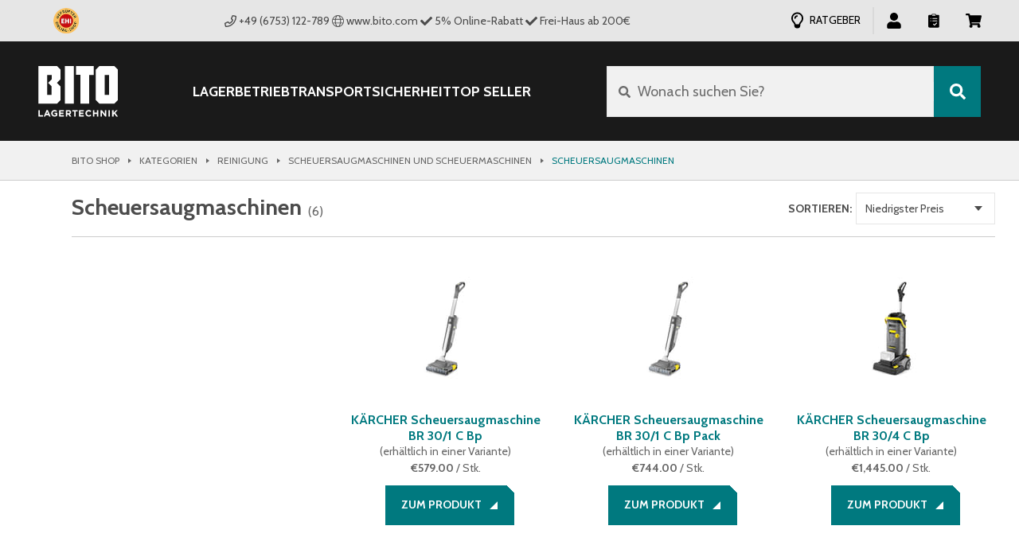

--- FILE ---
content_type: text/html; charset=utf-8
request_url: https://shop.bito.com/de-de/t/kategorien/reinigung/scheuersaugmaschinen-und-scheuermaschinen/scheuersaugmaschinen
body_size: 64383
content:
<!DOCTYPE html>
<html  lang="de-de">
  <head>
    <meta charset="utf-8">

    <!--
        Konzept, Gestaltung und Realisation: LOUIS INTERNET, Detmold, Fon +49-(0)5231-61669-0, info@louis.info | http://www.louis.info
    -->

    <meta http-equiv="X-UA-Compatible" content="IE=edge">
    <meta name="viewport" content="width=device-width, initial-scale=1">

    
<meta name="bito-shop-frontend/config/environment" content="%7B%22rootURL%22%3A%22%2F%22%2C%22apiRootUrl%22%3A%22%2Fapi%2F%22%2C%22cmsRootUrl%22%3A%22%2Fcms%2F%22%2C%22typo3RootUrl%22%3A%22%2F%22%2C%22hreflangRootUrl%22%3A%22%2Fhreflang%2F%22%2C%22assetRootUrl%22%3A%22%2F%22%2C%22mysEnvironment%22%3A%22production%22%2C%22cdnURL%22%3A%22https%3A%2F%2Fcdn.production.bitocloud.net%2Fbito-cms%2F%22%2C%22fayeURL%22%3A%22%2Ffaye%22%2C%22prudsys%22%3A%7B%22host%22%3A%22prudsys-production-orchestrator.bitocloud.net%22%2C%22port%22%3A%22%22%2C%22activeServices%22%3A%5B%22startPage%22%2C%22searchPage%22%2C%22productDetailPage%22%2C%22directOrder%22%2C%22basket%22%2C%22basketLayer%22%2C%22configuratorDetailPage%22%2C%22categoryPage%22%2C%22mainNavigation%22%2C%22categoryPageSorting%22%2C%22allCategories%22%5D%7D%2C%22usercentrics%22%3A%7B%22enabled%22%3Atrue%2C%22consents%22%3A%7B%7D%7D%2C%22modulePrefix%22%3A%22bito-shop-frontend%22%2C%22environment%22%3A%22production%22%2C%22locationType%22%3A%22history%22%2C%22EmberENV%22%3A%7B%22FEATURES%22%3A%7B%7D%2C%22EXTEND_PROTOTYPES%22%3A%7B%22Date%22%3Afalse%7D%2C%22_APPLICATION_TEMPLATE_WRAPPER%22%3Afalse%2C%22_DEFAULT_ASYNC_OBSERVERS%22%3Afalse%2C%22_JQUERY_INTEGRATION%22%3Atrue%2C%22_TEMPLATE_ONLY_GLIMMER_COMPONENTS%22%3Atrue%7D%2C%22APP%22%3A%7B%22name%22%3A%22bito-shop-frontend%22%2C%22version%22%3A%221.0.0%22%7D%2C%22sentry%22%3A%7B%22enabled%22%3Atrue%2C%22dsn%22%3A%22https%3A%2F%2Fa1f857b4120349a8b09ff234463ea4eb%40sentry-ng.louis.info%2F6%22%2C%22environment%22%3A%22production%22%7D%2C%22gtm%22%3A%7B%22enabled%22%3Atrue%2C%22containerId%22%3A%22GTM-PQNGTK2%22%7D%2C%22fastboot%22%3A%7B%22hostWhitelist%22%3A%5B%7B%7D%5D%7D%2C%22ember-simple-auth-token%22%3A%7B%22refreshAccessTokens%22%3Afalse%7D%2C%22ember-toastr%22%3A%7B%22toastrOptions%22%3A%7B%22closeButton%22%3Afalse%2C%22debug%22%3Afalse%2C%22newestOnTop%22%3Atrue%2C%22progressBar%22%3Atrue%2C%22positionClass%22%3A%22toast-top-center%22%2C%22preventDuplicates%22%3Atrue%2C%22onclick%22%3Anull%2C%22showDuration%22%3A%22300%22%2C%22hideDuration%22%3A%221000%22%2C%22timeOut%22%3A%226000%22%2C%22extendedTimeOut%22%3A%224000%22%2C%22showEasing%22%3A%22swing%22%2C%22hideEasing%22%3A%22linear%22%2C%22showMethod%22%3A%22fadeIn%22%2C%22hideMethod%22%3A%22fadeOut%22%7D%7D%2C%22availableLocales%22%3A%5B%22en-ae%22%2C%22de-at%22%2C%22fr-be%22%2C%22nl-be%22%2C%22de-ch%22%2C%22fr-ch%22%2C%22cs-cz%22%2C%22de-de%22%2C%22da-dk%22%2C%22es-es%22%2C%22fr-fr%22%2C%22en-gb%22%2C%22nl-nl%22%2C%22pl-pl%22%2C%22sk-sk%22%5D%2C%22storeConfig%22%3A%7B%22_default%22%3A%7B%22enableHreflangLinks%22%3Atrue%2C%22enableJSONLD%22%3Atrue%2C%22showBenefits%22%3Afalse%2C%22name%22%3A%22BITO%22%2C%22key%22%3A%22%22%2C%22breadcrumb%22%3A%22Bito%20Shop%22%2C%22serviceImageUrl%22%3A%22global%2Fservice2.jpg%22%2C%22freeShipping%22%3A%7B%22minItemTotal%22%3A-1%7D%2C%22countries%22%3A%5B%5D%2C%22locale%22%3A%22%22%2C%22currencyDisplay%22%3A%22symbol%22%2C%22paymentMethods%22%3A%7B%22rechnung%22%3A%7B%22viewbox%22%3A%220%200%20608.8%20280%22%2C%22translated%22%3Atrue%7D%2C%22cartebleu%22%3A%7B%22viewbox%22%3A%220%200%20608.81%20280%22%2C%22translated%22%3Atrue%7D%2C%22vorkasse%22%3A%7B%22viewbox%22%3A%220%200%20660.4%20280%22%2C%22translated%22%3Atrue%7D%2C%22paypal%22%3A%7B%22viewbox%22%3A%220%200%20559.9%20280%22%2C%22translated%22%3Afalse%7D%2C%22amex%22%3A%7B%22viewbox%22%3A%220%200%20280%20280%22%2C%22translated%22%3Afalse%7D%2C%22mastercard%22%3A%7B%22viewbox%22%3A%220%200%20767%20280%22%2C%22translated%22%3Afalse%7D%2C%22visa%22%3A%7B%22viewbox%22%3A%220%200%20559.8%20280%22%2C%22translated%22%3Afalse%7D%2C%22nachnahme_ae%22%3A%7B%22viewbox%22%3A%220%200%20609.4%20280%22%2C%22translated%22%3Afalse%7D%2C%22selbstabholung_ae%22%3A%7B%22viewbox%22%3A%220%200%20689.2%20280%22%2C%22translated%22%3Afalse%7D%7D%2C%22footerPaymentIcons%22%3A%5B%5D%2C%22sovido%22%3Afalse%2C%22googleAnalyticsID%22%3A%22UA-209498-61%22%2C%22cookieNotify%22%3A%7B%22expires%22%3A30%7D%2C%22wishlist%22%3A%7B%22guestAccess%22%3Afalse%7D%2C%22mailchimp%22%3A%7B%22userID%22%3A%22a65a2212b41b6e3fc0d62d168%22%2C%22url%22%3A%22%2F%2Fbito.us7.list-manage.com%2Fsubscribe%2Fpost%22%7D%2C%22hideNewsletter%22%3Afalse%2C%22hasTeaserVideos%22%3Afalse%2C%22onlineDiscountAmount%22%3A0%2C%22showDeliveryInfoModal%22%3Afalse%2C%22showOtherMainCategories%22%3Atrue%2C%22showBusinessPrivateSelection%22%3Afalse%2C%22onlyBusinessCustomers%22%3Afalse%2C%22validateZipcode%22%3Atrue%2C%22validateTitle%22%3Atrue%2C%22hasZipcode%22%3Atrue%2C%22megadealMailchimp%22%3A%7B%22userID%22%3A%22a65a2212b41b6e3fc0d62d168%22%2C%22url%22%3A%22%2F%2Fbito.us7.list-manage.com%2Fsubscribe%2Fpost%22%7D%2C%22enableXmasMegaDeal%22%3Afalse%2C%22fallbackImageUrl%22%3A%22global%2Ffallback-product-images.png%22%2C%22usePimSeoText%22%3Afalse%2C%22hasStaticContentPages%22%3Afalse%2C%22hasStaticStartPageWelcome%22%3Afalse%2C%22hideTrustedShopList%22%3Afalse%2C%22trustedShopsHideHeaderBadge%22%3Afalse%2C%22trustedShopsHideProductDetailSection%22%3Afalse%2C%22prudsysWaitForUsercentrics%22%3Afalse%2C%22prudsysActiveWithoutUsercentrics%22%3Atrue%2C%22prudsysEnabled%22%3Afalse%2C%22prudsysLocalStorageKey%22%3A%22bito_re_sid%22%2C%22showCheckoutNewsletterBanner%22%3Afalse%2C%22showCartAnnouncement%22%3Afalse%2C%22showDiscountedTaxonsCategory%22%3Afalse%2C%22showFooterPaymentOptions%22%3Atrue%2C%22showHomePaymentOptions%22%3Afalse%2C%22showChatApp3CX%22%3Afalse%2C%22showEhiBadge%22%3Afalse%2C%22googleCheckoutCompliant%22%3Afalse%2C%22replaceHeaderPhoneNumberWithContactLink%22%3Afalse%2C%22enableRecallService%22%3Afalse%2C%22showLoginNote%22%3Afalse%2C%22showCartOverviewAnnouncement%22%3Afalse%2C%22hideAnniversaryBanner%22%3Atrue%2C%22showSubfooterLogos%22%3Afalse%2C%22showActiveCampaignNewsletter%22%3Afalse%2C%22showNewStaticTeaserBox%22%3Afalse%2C%22showDivergentBillingEmail%22%3Afalse%2C%22showNews%22%3Afalse%2C%22showOrderSummaryAnnouncement%22%3Afalse%2C%22topSellerOrder%22%3A%5B%5D%2C%22layoutABTests%22%3A%5B%5D%2C%22hideMoneyTransferInstructions%22%3Afalse%2C%22assetPrefixPath%22%3A%22%2F%22%7D%2C%22en-ae%22%3A%7B%22countries%22%3A%5B%22AE%22%5D%2C%22footerPaymentIcons%22%3A%5B%22rechnung%22%2C%22vorkasse%22%2C%22paypal%22%5D%2C%22defaultCountry%22%3A%22AE%22%2C%22tenantID%22%3A%22AE%22%2C%22locale%22%3A%22en-ae%22%2C%22currency%22%3A%22AED%22%2C%22currencyDisplay%22%3A%22code%22%2C%22rootTaxon%22%3A%22categories%22%2C%22contactInformation%22%3A%5B%7B%22type%22%3A%22link%22%2C%22href%22%3A%22https%3A%2F%2Fwww.bito.com%2Fen-ae%2Fcontact%2Fcontact-us%2F%22%2C%22display%22%3A%22Contact%22%2C%22name%22%3A%22%22%2C%22appHeader%22%3Atrue%2C%22mobileFooter%22%3Afalse%2C%22checkout%22%3Afalse%2C%22products%22%3Afalse%2C%22error%22%3Afalse%2C%22loginNote%22%3Afalse%7D%2C%7B%22type%22%3A%22phone%22%2C%22href%22%3A%22tel%3A%2B97148879027%22%2C%22display%22%3A%22%2B971%204%20887%209027%22%2C%22name%22%3A%22UAE%22%2C%22appHeader%22%3Atrue%2C%22mobileFooter%22%3Atrue%2C%22checkout%22%3Atrue%2C%22products%22%3Atrue%2C%22configurators%22%3Atrue%2C%22error%22%3Atrue%2C%22loginNote%22%3Afalse%7D%2C%7B%22type%22%3A%22phone%22%2C%22href%22%3A%22tel%3A%2B966114628000%22%2C%22display%22%3A%22%2B966%2011%20462%208000%22%2C%22name%22%3A%22KSA%22%2C%22appHeader%22%3Afalse%2C%22mobileFooter%22%3Atrue%2C%22checkout%22%3Atrue%2C%22products%22%3Atrue%2C%22configurators%22%3Atrue%2C%22error%22%3Atrue%2C%22loginNote%22%3Afalse%7D%2C%7B%22type%22%3A%22phone%22%2C%22href%22%3A%22tel%3A%2B97440120700%22%2C%22display%22%3A%22%2B974%204012%200700%22%2C%22name%22%3A%22Qatar%22%2C%22appHeader%22%3Afalse%2C%22mobileFooter%22%3Atrue%2C%22checkout%22%3Atrue%2C%22products%22%3Atrue%2C%22configurators%22%3Atrue%2C%22error%22%3Atrue%2C%22loginNote%22%3Afalse%7D%2C%7B%22type%22%3A%22phone%22%2C%22href%22%3A%22tel%3A%2B96826755598%22%2C%22display%22%3A%22%2B968%202675%205598%22%2C%22name%22%3A%22Oman%22%2C%22appHeader%22%3Afalse%2C%22mobileFooter%22%3Atrue%2C%22checkout%22%3Atrue%2C%22products%22%3Atrue%2C%22configurators%22%3Atrue%2C%22error%22%3Atrue%2C%22loginNote%22%3Afalse%7D%5D%2C%22headerContactInformation%22%3A%7B%22type%22%3A%22href%22%2C%22href%22%3A%22https%3A%2F%2Fwww.bito.com%2Fen-ae%2Fcontact%2Fcontact-us%2F%22%2C%22text%22%3A%22Contact%22%7D%2C%22sovido%22%3A%7B%22accountID%22%3A%2257a9eddede1841000b4d2001%22%2C%22projectID%22%3A%225a0c2fd611efb4000a93459a%22%7D%2C%22validateZipcode%22%3Afalse%2C%22hasZipcode%22%3Afalse%2C%22mailchimp%22%3A%7B%22listID%22%3A%22c456934bc5%22%7D%2C%22googleAnalyticsID%22%3A%22UA-50000303-1%22%2C%22freeShipping%22%3A%7B%22minItemTotal%22%3A2000%7D%2C%22solutionsLink%22%3A%22https%3A%2F%2Fwww.bito.com%2Fen-ae%2F%22%2C%22socialMediaLinks%22%3A%5B%7B%22id%22%3A%22facebook%22%2C%22presentation%22%3A%22Facebook%22%2C%22url%22%3A%22https%3A%2F%2Fwww.facebook.com%2Fbitomedwc%2F%22%7D%2C%7B%22id%22%3A%22linkedin%22%2C%22presentation%22%3A%22LinkedIn%22%2C%22url%22%3A%22https%3A%2F%2Fwww.linkedin.com%2Fcompany%2F5284907%2F%22%7D%2C%7B%22id%22%3A%22youtube%22%2C%22presentation%22%3A%22YoutTube%22%2C%22url%22%3A%22https%3A%2F%2Fwww.youtube.com%2Fchannel%2FUCJ3shFbP19fP49XRrv8aSyg%22%7D%2C%7B%22id%22%3A%22file-text%22%2C%22presentation%22%3A%22Blog%22%2C%22url%22%3A%22https%3A%2F%2Fwww.pallet-rackinguae.com%2F%22%7D%5D%2C%22hasTeaserVideos%22%3Atrue%2C%22googleCheckoutCompliant%22%3Atrue%2C%22showDiscountedTaxonsCategory%22%3Atrue%2C%22mainNavigationCategories%22%3A%7B%22storage%22%3A%5B%22categories%2Fshelving-racking%22%2C%22categories%2Fbins-containers%22%2C%22categories%2Fsteps-ladders%22%2C%22categories%2Fenvironmental-protection%22%2C%22categories%2Fpackaging-shipping%22%5D%2C%22workshop%22%3A%5B%22categories%2Fcabinets-cupboards%22%2C%22categories%2Fworkstation-systems%22%5D%2C%22transport%22%3A%5B%22categories%2Fin-house-transport%22%2C%22categories%2Fhand-pallet-trucks-and-stackers%22%2C%22categories%2Fmaterial-conveying%22%2C%22categories%2Ftrolleys-and-dollies%22%5D%2C%22safety%22%3A%5B%22categories%2Fidentification-safety%22%5D%7D%2C%22mainNavigationOrder%22%3A%5B%22categories%2Fbins-containers%22%2C%22categories%2Fshelving-racking%22%2C%22categories%2Fin-house-transport%22%2C%22categories%2Fhand-pallet-trucks-and-stackers%22%2C%22categories%2Fmaterial-conveying%22%2C%22categories%2Ftrolleys-and-dollies%22%2C%22categories%2Fidentification-safety%22%2C%22categories%2Fcabinets-cupboards%22%2C%22categories%2Fworkstation-systems%22%2C%22categories%2Fsteps-ladders%22%2C%22categories%2Fenvironmental-protection%22%2C%22categories%2Fworkstation-systems%22%2C%22categories%2Fpackaging-shipping%22%5D%2C%22topSellerOrder%22%3A%5B%22categories%2Fbins-containers%22%2C%22categories%2Fshelving-racking%22%2C%22categories%2Ftrolleys-and-dollies%22%2C%22categories%2Fhand-pallet-trucks-and-stackers%22%2C%22categories%2Fmaterial-conveying%22%2C%22categories%2Fidentification-safety%22%2C%22categories%2Fcabinets-cupboards%22%2C%22categories%2Fsteps-ladders%22%2C%22categories%2Fenvironmental-protection%22%2C%22categories%2Fpackaging-shipping%22%5D%2C%22mainNavIconMapping%22%3A%7B%22categories%2Fbins-containers%22%3A%22container%22%2C%22categories%2Fshelving-racking%22%3A%22shelf%22%2C%22categories%2Fin-house-transport%22%3A%22transport%22%2C%22categories%2Fhand-pallet-trucks-and-stackers%22%3A%22pallet-jack%22%2C%22categories%2Fmaterial-conveying%22%3A%22conveyor%22%2C%22categories%2Ftrolleys-and-dollies%22%3A%22transport-cart%22%2C%22categories%2Fidentification-safety%22%3A%22protect%22%2C%22categories%2Fcabinets-cupboards%22%3A%22locker%22%2C%22categories%2Fsteps-ladders%22%3A%22ladder%22%2C%22categories%2Fenvironmental-protection%22%3A%22eco%22%2C%22categories%2Fpackaging-shipping%22%3A%22packaging%22%2C%22default%22%3A%22container%22%7D%2C%22hasStaticFooterNavigation%22%3Atrue%2C%22hideMoneyTransferInstructions%22%3Atrue%2C%22homeTilesId%22%3A81228%7D%2C%22de-at%22%3A%7B%22countries%22%3A%5B%22AT%22%5D%2C%22defaultCountry%22%3A%22AT%22%2C%22tenantID%22%3A%22AT%22%2C%22locale%22%3A%22de-at%22%2C%22footerPaymentIcons%22%3A%5B%22rechnung%22%2C%22vorkasse%22%5D%2C%22currency%22%3A%22EUR%22%2C%22trustedShopsID%22%3A%22X8B7EBE0B81E15402BF45385D57E48A6E%22%2C%22rootTaxon%22%3A%22kategorien%22%2C%22contactInformation%22%3A%5B%7B%22type%22%3A%22phone%22%2C%22href%22%3A%22tel%3A%2B437224655550%22%2C%22display%22%3A%22%2B43%20(7224)%2065%20555-0%22%2C%22name%22%3A%22%22%2C%22appHeader%22%3Atrue%2C%22mobileFooter%22%3Atrue%2C%22checkout%22%3Atrue%2C%22products%22%3Atrue%2C%22error%22%3Atrue%2C%22loginNote%22%3Afalse%7D%5D%2C%22mailchimp%22%3A%7B%22listID%22%3A%2236f7b90a64%22%7D%2C%22googleAnalyticsID%22%3A%22UA-46256262-1%22%2C%22freeShipping%22%3A%7B%22minItemTotal%22%3A200%7D%2C%22solutionsLink%22%3A%22https%3A%2F%2Fwww.bito.com%2Fde-at%2F%22%2C%22socialMediaLinks%22%3A%5B%7B%22id%22%3A%22facebook%22%2C%22presentation%22%3A%22Facebook%22%2C%22url%22%3A%22http%3A%2F%2Fwww.facebook.com%2FBito.info%22%7D%2C%7B%22id%22%3A%22linkedin%22%2C%22presentation%22%3A%22LinkedIn%22%2C%22url%22%3A%22https%3A%2F%2Fwww.linkedin.com%2Fcompany%2Fbito-lagertechnik-bittmann-gmbh%22%7D%2C%7B%22id%22%3A%22youtube%22%2C%22presentation%22%3A%22YouTube%22%2C%22url%22%3A%22http%3A%2F%2Fwww.youtube.com%2Fuser%2Fbitomeisenheim%22%7D%2C%7B%22id%22%3A%22file-text%22%2C%22presentation%22%3A%22Lagertechnik%20Blog%22%2C%22url%22%3A%22http%3A%2F%2Fwww.lagertechnik-blog.de%22%7D%5D%2C%22hasTeaserVideos%22%3Atrue%2C%22onlineDiscountAmount%22%3A5%2C%22showCheckoutNewsletterBanner%22%3Atrue%2C%22googleCheckoutCompliant%22%3Atrue%2C%22mainNavigationCategories%22%3A%7B%22storage%22%3A%5B%22kategorien%2Fregalsysteme%22%2C%22kategorien%2Fbehaeltersysteme%22%2C%22kategorien%2Fleitern%22%2C%22kategorien%2Fumweltgerechtes-lagern%22%2C%22kategorien%2Fverpackung-und-versand%22%5D%2C%22workshop%22%3A%5B%22kategorien%2Fschraenke%22%2C%22kategorien%2Freinigung%22%2C%22kategorien%2Farbeitsplatzsysteme%22%2C%22kategorien%2Flaborbedarf%22%2C%22kategorien%2Fpraxis-und-laboreinrichtungen%22%2C%22kategorien%2Fhygiene-und-desinfektion%22%5D%2C%22transport%22%3A%5B%22kategorien%2Finnerbetrieblicher-transport%22%2C%22kategorien%2Ftransportwagen%22%2C%22kategorien%2Fhubwagen%22%2C%22kategorien%2Ffoerdertechnik%22%5D%2C%22safety%22%3A%5B%22kategorien%2Fkennzeichnen-und-sichern%22%2C%22kategorien%2Ferste-hilfe%22%5D%7D%2C%22mainNavigationOrder%22%3A%5B%22kategorien%2Fbehaeltersysteme%22%2C%22kategorien%2Fregalsysteme%22%2C%22kategorien%2Finnerbetrieblicher-transport%22%2C%22kategorien%2Ftransportwagen%22%2C%22kategorien%2Fhubwagen%22%2C%22kategorien%2Ffoerdertechnik%22%2C%22kategorien%2Fkennzeichnen-und-sichern%22%2C%22kategorien%2Fschraenke%22%2C%22kategorien%2Fleitern%22%2C%22kategorien%2Fumweltgerechtes-lagern%22%2C%22kategorien%2Freinigung%22%2C%22kategorien%2Farbeitsplatzsysteme%22%2C%22kategorien%2Fverpackung-und-versand%22%2C%22kategorien%2Ferste-hilfe%22%2C%22kategorien%2Flaborbedarf%22%2C%22kategorien%2Fhygiene-und-desinfektion%22%2C%22kategorien%2Fpraxis-und-laboreinrichtungen%22%5D%2C%22topSellerOrder%22%3A%5B%22kategorien%2Fbehaeltersysteme%22%2C%22kategorien%2Fregalsysteme%22%2C%22kategorien%2Finnerbetrieblicher-transport%22%2C%22kategorien%2Ftransportwagen%22%2C%22kategorien%2Fhubwagen%22%2C%22kategorien%2Flager-transportgestelle%22%2C%22kategorien%2Ffoerdertechnik%22%2C%22kategorien%2Fkennzeichnen-und-sichern%22%2C%22kategorien%2Fschraenke%22%2C%22kategorien%2Fleitern%22%2C%22kategorien%2Fumweltgerechtes-lagern%22%2C%22kategorien%2Freinigung%22%2C%22kategorien%2Farbeitsplatzsysteme%22%2C%22kategorien%2Fverpackung-und-versand%22%2C%22kategorien%2Ferste-hilfe%22%2C%22kategorien%2Flaborbedarf%22%2C%22kategorien%2Fhygiene-und-desinfektion%22%2C%22kategorien%2Fpraxis-und-laboreinrichtungen%22%5D%2C%22mainNavIconMapping%22%3A%7B%22kategorien%2Fbehaeltersysteme%22%3A%22container%22%2C%22kategorien%2Fregalsysteme%22%3A%22shelf%22%2C%22kategorien%2Finnerbetrieblicher-transport%22%3A%22transport%22%2C%22kategorien%2Ftransportwagen%22%3A%22transport-cart%22%2C%22kategorien%2Fhubwagen%22%3A%22pallet-jack%22%2C%22kategorien%2Ffoerdertechnik%22%3A%22conveyor%22%2C%22kategorien%2Fkennzeichnen-und-sichern%22%3A%22protect%22%2C%22kategorien%2Fschraenke%22%3A%22locker%22%2C%22kategorien%2Fleitern%22%3A%22ladder%22%2C%22kategorien%2Fumweltgerechtes-lagern%22%3A%22eco%22%2C%22kategorien%2Freinigung%22%3A%22reinigung%22%2C%22kategorien%2Farbeitsplatzsysteme%22%3A%22workplace%22%2C%22kategorien%2Fverpackung-und-versand%22%3A%22packaging%22%2C%22kategorien%2Ferste-hilfe%22%3A%22pharma-notfall%22%2C%22kategorien%2Flaborbedarf%22%3A%22pharma-laborbedarf%22%2C%22kategorien%2Fhygiene-und-desinfektion%22%3A%22pharma-hygiene-desinfektion%22%2C%22kategorien%2Fpraxis-und-laboreinrichtungen%22%3A%22pharma-einrichtung%22%2C%22default%22%3A%22container%22%7D%2C%22hasStaticFooterNavigation%22%3Atrue%2C%22homeTilesId%22%3A81227%7D%2C%22fr-be%22%3A%7B%22countries%22%3A%5B%22BE%22%5D%2C%22defaultCountry%22%3A%22BE%22%2C%22tenantID%22%3A%22BE%22%2C%22locale%22%3A%22fr-be%22%2C%22footerPaymentIcons%22%3A%5B%22rechnung%22%2C%22vorkasse%22%5D%2C%22currency%22%3A%22EUR%22%2C%22trustedShopsID%22%3A%22XA270C4671CC59C0B3248F38473A133F6%22%2C%22trustedShopsHideHeaderBadge%22%3Atrue%2C%22trustedShopsHideProductDetailSection%22%3Atrue%2C%22trustedShopsYOffset%22%3A%2298%22%2C%22rootTaxon%22%3A%22categories%22%2C%22rootConfiguratorTaxon%22%3A%22konfigurator%22%2C%22enableRecallService%22%3Atrue%2C%22contactInformation%22%3A%5B%7B%22type%22%3A%22phone%22%2C%22href%22%3A%22tel%3A%2B3238709900%22%2C%22display%22%3A%2203%20870%2099%2000%22%2C%22name%22%3A%22%22%2C%22appHeader%22%3Atrue%2C%22mobileFooter%22%3Atrue%2C%22checkout%22%3Atrue%2C%22products%22%3Atrue%2C%22error%22%3Atrue%2C%22loginNote%22%3Atrue%7D%5D%2C%22mailchimp%22%3A%7B%22listID%22%3A%2291227081ce%22%7D%2C%22googleAnalyticsID%22%3A%22UA-47543566-1%22%2C%22freeShipping%22%3A%7B%22minItemTotal%22%3A500%7D%2C%22solutionsLink%22%3A%22https%3A%2F%2Fwww.bito.com%2Ffr-be%2F%22%2C%22socialMediaLinks%22%3A%5B%7B%22id%22%3A%22facebook%22%2C%22presentation%22%3A%22Facebook%22%2C%22url%22%3A%22http%3A%2F%2Fwww.facebook.com%2FBito.info%22%7D%2C%7B%22id%22%3A%22linkedin%22%2C%22presentation%22%3A%22LinkedIn%22%2C%22url%22%3A%22https%3A%2F%2Fwww.linkedin.com%2Fcompany%2Fbito-lagertechnik-bittmann-gmbh%22%7D%2C%7B%22id%22%3A%22youtube%22%2C%22presentation%22%3A%22YouTube%22%2C%22url%22%3A%22http%3A%2F%2Fwww.youtube.com%2Fuser%2Fbitomeisenheim%22%7D%2C%7B%22id%22%3A%22file-text%22%2C%22presentation%22%3A%22Lagertechnik%20Blog%22%2C%22url%22%3A%22http%3A%2F%2Fwww.lagertechnik-blog.de%22%7D%5D%2C%22hasTeaserVideos%22%3Atrue%2C%22onlyBusinessCustomers%22%3Atrue%2C%22mainNavigationCategories%22%3A%7B%22storage%22%3A%5B%22categories%2Fsystemes-de-rayonnages%22%2C%22categories%2Fbacs-en-plastique%22%2C%22categories%2Fechelles-et-escabeaux%22%2C%22categories%2Fstockage-ecologique%22%5D%2C%22workshop%22%3A%5B%22categories%2Fmobilier-datelier%22%2C%22categories%2Fpostes-de-travail%22%5D%2C%22transport%22%3A%5B%22categories%2Ftransport-interne%22%2C%22categories%2Fchariots-de-manutention%22%2C%22categories%2Fconvoyage-de-materiaux%22%5D%2C%22safety%22%3A%5B%22categories%2Fsignalisation-et-marquage%22%5D%7D%2C%22mainNavigationOrder%22%3A%5B%22categories%2Fbacs-en-plastique%22%2C%22categories%2Fsystemes-de-rayonnages%22%2C%22categories%2Ftransport-interne%22%2C%22categories%2Fchariots-de-manutention%22%2C%22categories%2Fconvoyage-de-materiaux%22%2C%22categories%2Fsignalisation-et-marquage%22%2C%22categories%2Fmobilier-datelier%22%2C%22categories%2Fechelles-et-escabeaux%22%2C%22categories%2Fstockage-ecologique%22%2C%22categories%2Fpostes-de-travail%22%5D%2C%22topSellerOrder%22%3A%5B%22categories%2Fbacs-en-plastique%22%2C%22categories%2Fsystemes-de-rayonnages%22%2C%22categories%2Fchariots-de-manutention%22%2C%22categories%2Fconvoyage-de-materiaux%22%2C%22categories%2Fsignalisation-et-marquage%22%2C%22categories%2Fmobilier-datelier%22%2C%22categories%2Fechelles-et-escabeaux%22%2C%22categories%2Fstockage-ecologique%22%2C%22categories%2Fpostes-de-travail%22%2C%22categories%2Fpackaging-shipping%22%5D%2C%22mainNavIconMapping%22%3A%7B%22categories%2Fbacs-en-plastique%22%3A%22container%22%2C%22categories%2Fsystemes-de-rayonnages%22%3A%22shelf%22%2C%22categories%2Ftransport-interne%22%3A%22transport%22%2C%22categories%2Fchariots-de-manutention%22%3A%22pallet-jack%22%2C%22categories%2Fconvoyage-de-materiaux%22%3A%22conveyor%22%2C%22categories%2Fsignalisation-et-marquage%22%3A%22protect%22%2C%22categories%2Fmobilier-datelier%22%3A%22locker%22%2C%22categories%2Fechelles-et-escabeaux%22%3A%22ladder%22%2C%22categories%2Fstockage-ecologique%22%3A%22eco%22%2C%22categories%2Fpostes-de-travail%22%3A%22workplace%22%2C%22default%22%3A%22container%22%7D%2C%22hasStaticFooterNavigation%22%3Atrue%2C%22homeTilesId%22%3A81230%7D%2C%22nl-be%22%3A%7B%22countries%22%3A%5B%22BE%22%5D%2C%22defaultCountry%22%3A%22BE%22%2C%22tenantID%22%3A%22BE%22%2C%22locale%22%3A%22nl-be%22%2C%22footerPaymentIcons%22%3A%5B%22rechnung%22%2C%22vorkasse%22%5D%2C%22currency%22%3A%22EUR%22%2C%22trustedShopsID%22%3A%22XAFBA27F2D35C087309466ED677159714%22%2C%22trustedShopsHideHeaderBadge%22%3Atrue%2C%22trustedShopsHideProductDetailSection%22%3Atrue%2C%22rootTaxon%22%3A%22categorieen%22%2C%22rootConfiguratorTaxon%22%3A%22konfigurator%22%2C%22enableRecallService%22%3Atrue%2C%22contactInformation%22%3A%5B%7B%22type%22%3A%22phone%22%2C%22href%22%3A%22tel%3A%2B3238709900%22%2C%22display%22%3A%2203%20870%2099%2000%22%2C%22name%22%3A%22%22%2C%22appHeader%22%3Atrue%2C%22mobileFooter%22%3Atrue%2C%22checkout%22%3Atrue%2C%22products%22%3Atrue%2C%22error%22%3Atrue%2C%22loginNote%22%3Atrue%7D%5D%2C%22mailchimp%22%3A%7B%22listID%22%3A%2208e4f2ef1f%22%7D%2C%22googleAnalyticsID%22%3A%22UA-47543566-1%22%2C%22freeShipping%22%3A%7B%22minItemTotal%22%3A500%7D%2C%22solutionsLink%22%3A%22https%3A%2F%2Fwww.bito.com%2Fnl-be%2F%22%2C%22socialMediaLinks%22%3A%5B%7B%22id%22%3A%22facebook%22%2C%22presentation%22%3A%22Facebook%22%2C%22url%22%3A%22http%3A%2F%2Fwww.facebook.com%2FBito.info%22%7D%2C%7B%22id%22%3A%22linkedin%22%2C%22presentation%22%3A%22LinkedIn%22%2C%22url%22%3A%22https%3A%2F%2Fwww.linkedin.com%2Fcompany%2Fbito-lagertechnik-bittmann-gmbh%22%7D%2C%7B%22id%22%3A%22youtube%22%2C%22presentation%22%3A%22YouTube%22%2C%22url%22%3A%22http%3A%2F%2Fwww.youtube.com%2Fuser%2Fbitomeisenheim%22%7D%2C%7B%22id%22%3A%22file-text%22%2C%22presentation%22%3A%22Lagertechnik%20Blog%22%2C%22url%22%3A%22http%3A%2F%2Fwww.lagertechnik-blog.de%22%7D%5D%2C%22hasTeaserVideos%22%3Atrue%2C%22onlyBusinessCustomers%22%3Atrue%2C%22mainNavigationCategories%22%3A%7B%22storage%22%3A%5B%22categorieen%2Fstellingsystemen%22%2C%22categorieen%2Fbakkensystemen%22%2C%22categorieen%2Fladders%22%2C%22categorieen%2Fmilieuvriendelijke-opslag%22%5D%2C%22workshop%22%3A%5B%22categorieen%2Fmagazijnkasten%22%2C%22categorieen%2Finpak-en-werktafels%22%5D%2C%22transport%22%3A%5B%22categorieen%2Fintern-transport%22%2C%22categorieen%2Fmagazijnwagentjes%22%2C%22categorieen%2Ftransport-van-materialen%22%5D%2C%22safety%22%3A%5B%22categorieen%2Fmagazijnsignalisatie%22%5D%7D%2C%22mainNavigationOrder%22%3A%5B%22categorieen%2Fbakkensystemen%22%2C%22categorieen%2Fstellingsystemen%22%2C%22categorieen%2Fintern-transport%22%2C%22categorieen%2Fmagazijnwagentjes%22%2C%22categorieen%2Ftransport-van-materialen%22%2C%22categorieen%2Fmagazijnsignalisatie%22%2C%22categorieen%2Fmagazijnkasten%22%2C%22categorieen%2Fladders%22%2C%22categorieen%2Fmilieuvriendelijke-opslag%22%2C%22categorieen%2Finpak-en-werktafels%22%5D%2C%22topSellerOrder%22%3A%5B%22categorieen%2Fbakkensystemen%22%2C%22categorieen%2Fstellingsystemen%22%2C%22categorieen%2Fmagazijnwagentjes%22%2C%22categorieen%2Ftransport-van-materialen%22%2C%22categorieen%2Fmagazijnsignalisatie%22%2C%22categorieen%2Fmagazijnkasten%22%2C%22categorieen%2Fladders%22%2C%22categorieen%2Fmilieuvriendelijke-opslag%22%2C%22categorieen%2Finpak-en-werktafels%22%5D%2C%22mainNavIconMapping%22%3A%7B%22categorieen%2Fbakkensystemen%22%3A%22container%22%2C%22categorieen%2Fstellingsystemen%22%3A%22shelf%22%2C%22categorieen%2Fintern-transport%22%3A%22transport%22%2C%22categorieen%2Fmagazijnwagentjes%22%3A%22transport-cart%22%2C%22categorieen%2Ftransport-van-materialen%22%3A%22conveyor%22%2C%22categorieen%2Fmagazijnsignalisatie%22%3A%22protect%22%2C%22categorieen%2Fmagazijnkasten%22%3A%22locker%22%2C%22categorieen%2Fladders%22%3A%22ladder%22%2C%22categorieen%2Fmilieuvriendelijke-opslag%22%3A%22eco%22%2C%22categorieen%2Finpak-en-werktafels%22%3A%22workplace%22%2C%22default%22%3A%22container%22%7D%2C%22hasStaticFooterNavigation%22%3Atrue%2C%22homeTilesId%22%3A81232%7D%2C%22de-ch%22%3A%7B%22showBenefits%22%3Atrue%2C%22countries%22%3A%5B%22CH%22%2C%22LI%22%5D%2C%22footerPaymentIcons%22%3A%5B%22rechnung%22%2C%22vorkasse%22%2C%22paypal%22%5D%2C%22defaultCountry%22%3A%22CH%22%2C%22tenantID%22%3A%22CH%22%2C%22locale%22%3A%22de-ch%22%2C%22currency%22%3A%22CHF%22%2C%22trustedShopsID%22%3A%22X3C450B7683249064FBB1E93FC0CDAC1B%22%2C%22rootTaxon%22%3A%22kategorien%22%2C%22contactInformation%22%3A%5B%7B%22type%22%3A%22phone%22%2C%22href%22%3A%22tel%3A%2B417902064%22%2C%22display%22%3A%22041%20790%2020%2064%22%2C%22name%22%3A%22%22%2C%22appHeader%22%3Atrue%2C%22mobileFooter%22%3Atrue%2C%22checkout%22%3Atrue%2C%22products%22%3Atrue%2C%22error%22%3Atrue%2C%22loginNote%22%3Atrue%7D%5D%2C%22mailchimp%22%3A%7B%22listID%22%3A%22bb5e979ce9%22%7D%2C%22googleAnalyticsID%22%3A%22UA-46139786-2%22%2C%22freeShipping%22%3A%7B%22minItemTotal%22%3A250%7D%2C%22solutionsLink%22%3A%22https%3A%2F%2Fwww.bito.com%2Fde-ch%2F%22%2C%22socialMediaLinks%22%3A%5B%7B%22id%22%3A%22facebook%22%2C%22presentation%22%3A%22Facebook%22%2C%22url%22%3A%22https%3A%2F%2Fwww.bito.com%2Fde-ch%2Fmeta-menues%2Fsocial-media%2Ffacebook%2F%22%7D%2C%7B%22id%22%3A%22instagram%22%2C%22presentation%22%3A%22Instagram%22%2C%22url%22%3A%22https%3A%2F%2Fwww.bito.com%2Fde-ch%2Finstagram%2F%22%7D%2C%7B%22id%22%3A%22youtube%22%2C%22presentation%22%3A%22YouTube%22%2C%22url%22%3A%22https%3A%2F%2Fwww.bito.com%2Fde-ch%2Fmeta-menues%2Fsocial-media%2Fyoutube%2F%22%7D%2C%7B%22id%22%3A%22linkedin%22%2C%22presentation%22%3A%22LinkedIn%22%2C%22url%22%3A%22https%3A%2F%2Fwww.bito.com%2Fde-ch%2Fmeta-menues%2Fsocial-media%2Flinkedin%2F%22%7D%2C%7B%22id%22%3A%22twitter%22%2C%22presentation%22%3A%22Twitter%22%2C%22url%22%3A%22https%3A%2F%2Fwww.bito.com%2Fde-ch%2Fmeta-menues%2Fsocial-media%2Ftwitter%2F%22%7D%5D%2C%22hasTeaserVideos%22%3Atrue%2C%22showCheckoutNewsletterBanner%22%3Atrue%2C%22showDivergentBillingEmail%22%3Atrue%2C%22showTaxonsRootPage%22%3Afalse%2C%22googleCheckoutCompliant%22%3Atrue%2C%22mainNavigationCategories%22%3A%7B%22storage%22%3A%5B%22kategorien%2Fregalsysteme%22%2C%22kategorien%2Fbehaeltersysteme%22%2C%22kategorien%2Fleitern%22%2C%22kategorien%2Fumweltgerechtes-lagern%22%2C%22kategorien%2Fverpackung-und-versand%22%5D%2C%22workshop%22%3A%5B%22kategorien%2Fschraenke%22%2C%22kategorien%2Freinigung%22%2C%22kategorien%2Farbeitsplatzsysteme%22%2C%22kategorien%2Flaborbedarf%22%2C%22kategorien%2Fpraxis-und-laboreinrichtungen%22%2C%22kategorien%2Fhygiene-und-desinfektion%22%5D%2C%22transport%22%3A%5B%22kategorien%2Finnerbetrieblicher-transport%22%2C%22kategorien%2Ftransportwagen%22%2C%22kategorien%2Fhubwagen%22%2C%22kategorien%2Ffoerdertechnik%22%5D%2C%22safety%22%3A%5B%22kategorien%2Fkennzeichnen-und-sichern%22%2C%22kategorien%2Ferste-hilfe%22%5D%7D%2C%22mainNavigationOrder%22%3A%5B%22kategorien%2Fbehaeltersysteme%22%2C%22kategorien%2Fregalsysteme%22%2C%22kategorien%2Finnerbetrieblicher-transport%22%2C%22kategorien%2Ftransportwagen%22%2C%22kategorien%2Fhubwagen%22%2C%22kategorien%2Ffoerdertechnik%22%2C%22kategorien%2Fkennzeichnen-und-sichern%22%2C%22kategorien%2Fschraenke%22%2C%22kategorien%2Fleitern%22%2C%22kategorien%2Fumweltgerechtes-lagern%22%2C%22kategorien%2Freinigung%22%2C%22kategorien%2Farbeitsplatzsysteme%22%2C%22kategorien%2Fverpackung-und-versand%22%2C%22kategorien%2Ferste-hilfe%22%2C%22kategorien%2Flaborbedarf%22%2C%22kategorien%2Fhygiene-und-desinfektion%22%2C%22kategorien%2Fpraxis-und-laboreinrichtungen%22%5D%2C%22topSellerOrder%22%3A%5B%22kategorien%2Fbehaeltersysteme%22%2C%22kategorien%2Fregalsysteme%22%2C%22kategorien%2Finnerbetrieblicher-transport%22%2C%22kategorien%2Ftransportwagen%22%2C%22kategorien%2Fhubwagen%22%2C%22kategorien%2Flager-transportgestelle%22%2C%22kategorien%2Ffoerdertechnik%22%2C%22kategorien%2Fkennzeichnen-und-sichern%22%2C%22kategorien%2Fschraenke%22%2C%22kategorien%2Fleitern%22%2C%22kategorien%2Fumweltgerechtes-lagern%22%2C%22kategorien%2Freinigung%22%2C%22kategorien%2Farbeitsplatzsysteme%22%2C%22kategorien%2Fverpackung-und-versand%22%2C%22kategorien%2Ferste-hilfe%22%2C%22kategorien%2Flaborbedarf%22%2C%22kategorien%2Fhygiene-und-desinfektion%22%2C%22kategorien%2Fpraxis-und-laboreinrichtungen%22%5D%2C%22mainNavIconMapping%22%3A%7B%22kategorien%2Fbehaeltersysteme%22%3A%22container%22%2C%22kategorien%2Fregalsysteme%22%3A%22shelf%22%2C%22kategorien%2Finnerbetrieblicher-transport%22%3A%22transport%22%2C%22kategorien%2Ftransportwagen%22%3A%22transport-cart%22%2C%22kategorien%2Fhubwagen%22%3A%22pallet-jack%22%2C%22kategorien%2Ffoerdertechnik%22%3A%22conveyor%22%2C%22kategorien%2Fkennzeichnen-und-sichern%22%3A%22protect%22%2C%22kategorien%2Fschraenke%22%3A%22locker%22%2C%22kategorien%2Fleitern%22%3A%22ladder%22%2C%22kategorien%2Fumweltgerechtes-lagern%22%3A%22eco%22%2C%22kategorien%2Freinigung%22%3A%22reinigung%22%2C%22kategorien%2Farbeitsplatzsysteme%22%3A%22workplace%22%2C%22kategorien%2Fverpackung-und-versand%22%3A%22packaging%22%2C%22kategorien%2Ferste-hilfe%22%3A%22pharma-notfall%22%2C%22kategorien%2Flaborbedarf%22%3A%22pharma-laborbedarf%22%2C%22kategorien%2Fhygiene-und-desinfektion%22%3A%22pharma-hygiene-desinfektion%22%2C%22kategorien%2Fpraxis-und-laboreinrichtungen%22%3A%22pharma-einrichtung%22%2C%22default%22%3A%22container%22%7D%2C%22hasStaticFooterNavigation%22%3Atrue%2C%22showBusinessPrivateSelection%22%3Atrue%2C%22homeTilesId%22%3A81226%7D%2C%22fr-ch%22%3A%7B%22countries%22%3A%5B%22CH%22%2C%22LI%22%5D%2C%22footerPaymentIcons%22%3A%5B%22rechnung%22%2C%22vorkasse%22%2C%22paypal%22%5D%2C%22defaultCountry%22%3A%22CH%22%2C%22tenantID%22%3A%22CH%22%2C%22locale%22%3A%22fr-ch%22%2C%22currency%22%3A%22CHF%22%2C%22trustedShopsID%22%3A%22XDD71BBC98AD4782ADB60BE67E2539A50%22%2C%22rootTaxon%22%3A%22categories%22%2C%22contactInformation%22%3A%5B%7B%22type%22%3A%22phone%22%2C%22href%22%3A%22tel%3A%2B41266672757%22%2C%22display%22%3A%22026%20667%2027%2057%22%2C%22name%22%3A%22%22%2C%22appHeader%22%3Atrue%2C%22mobileFooter%22%3Atrue%2C%22checkout%22%3Atrue%2C%22products%22%3Atrue%2C%22error%22%3Atrue%2C%22loginNote%22%3Atrue%7D%5D%2C%22mailchimp%22%3A%7B%22listID%22%3A%2264702e4ac0%22%7D%2C%22googleAnalyticsID%22%3A%22UA-46139786-2%22%2C%22freeShipping%22%3A%7B%22minItemTotal%22%3A250%7D%2C%22solutionsLink%22%3A%22https%3A%2F%2Fwww.bito.com%2Ffr-ch%2F%22%2C%22socialMediaLinks%22%3A%5B%7B%22id%22%3A%22facebook%22%2C%22presentation%22%3A%22Facebook%22%2C%22url%22%3A%22https%3A%2F%2Fwww.bito.com%2Ffr-ch%2Fmeta-menues%2Fsocial-media%2Ffacebook%2F%22%7D%2C%7B%22id%22%3A%22instagram%22%2C%22presentation%22%3A%22Instagram%22%2C%22url%22%3A%22https%3A%2F%2Fwww.bito.com%2Ffr-ch%2Finstagram%2F%22%7D%2C%7B%22id%22%3A%22youtube%22%2C%22presentation%22%3A%22YouTube%22%2C%22url%22%3A%22https%3A%2F%2Fwww.bito.com%2Ffr-ch%2Fmeta-menues%2Fsocial-media%2Fyoutube%2F%22%7D%2C%7B%22id%22%3A%22linkedin%22%2C%22presentation%22%3A%22LinkedIn%22%2C%22url%22%3A%22https%3A%2F%2Fwww.bito.com%2Ffr-ch%2Fmeta-menues%2Fsocial-media%2Flinkedin%2F%22%7D%5D%2C%22hasTeaserVideos%22%3Atrue%2C%22googleCheckoutCompliant%22%3Atrue%2C%22showTaxonsRootPage%22%3Afalse%2C%22mainNavigationCategories%22%3A%7B%22storage%22%3A%5B%22categories%2Fsystemes-de-rayonnages%22%2C%22categories%2Fbacs-en-plastique%22%2C%22categories%2Fechelles-et-escabeaux%22%2C%22categories%2Fstockage-ecologique%22%5D%2C%22workshop%22%3A%5B%22categories%2Fmobilier-datelier%22%2C%22categories%2Fpostes-de-travail%22%5D%2C%22transport%22%3A%5B%22categories%2Ftransport-interne%22%2C%22categories%2Ftranspalettes-diables-et-gerbeurs%22%2C%22categories%2Fconvoyage-de-materiaux%22%2C%22categories%2Fchariots-de-manutention%22%5D%2C%22safety%22%3A%5B%22categories%2Fsignalisation-et-marquage%22%5D%7D%2C%22mainNavigationOrder%22%3A%5B%22categories%2Fbacs-en-plastique%22%2C%22categories%2Fsystemes-de-rayonnages%22%2C%22categories%2Ftransport-interne%22%2C%22categories%2Ftranspalettes-diables-et-gerbeurs%22%2C%22categories%2Fconvoyage-de-materiaux%22%2C%22categories%2Fchariots-de-manutention%22%2C%22categories%2Fsignalisation-et-marquage%22%2C%22categories%2Fmobilier-datelier%22%2C%22categories%2Fechelles-et-escabeaux%22%2C%22categories%2Fstockage-ecologique%22%2C%22categories%2Fpostes-de-travail%22%5D%2C%22topSellerOrder%22%3A%5B%22categories%2Fbacs-en-plastique%22%2C%22categories%2Fsystemes-de-rayonnages%22%2C%22categories%2Fchariots-de-manutention%22%2C%22categories%2Ftranspalettes-diables-et-gerbeurs%22%2C%22categories%2Fconvoyage-de-materiaux%22%2C%22categories%2Fsignalisation-et-marquage%22%2C%22categories%2Fmobilier-datelier%22%2C%22categories%2Fechelles-et-escabeaux%22%2C%22categories%2Fstockage-ecologique%22%2C%22categories%2Fpostes-de-travail%22%2C%22categories%2Fpackaging-shipping%22%5D%2C%22mainNavIconMapping%22%3A%7B%22categories%2Fbacs-en-plastique%22%3A%22container%22%2C%22categories%2Fsystemes-de-rayonnages%22%3A%22shelf%22%2C%22categories%2Ftransport-interne%22%3A%22transport%22%2C%22categories%2Ftranspalettes-diables-et-gerbeurs%22%3A%22pallet-jack%22%2C%22categories%2Fconvoyage-de-materiaux%22%3A%22conveyor%22%2C%22categories%2Fchariots-de-manutention%22%3A%22transport-cart%22%2C%22categories%2Fsignalisation-et-marquage%22%3A%22protect%22%2C%22categories%2Fmobilier-datelier%22%3A%22locker%22%2C%22categories%2Fechelles-et-escabeaux%22%3A%22ladder%22%2C%22categories%2Fstockage-ecologique%22%3A%22eco%22%2C%22categories%2Fpostes-de-travail%22%3A%22workplace%22%2C%22default%22%3A%22container%22%7D%2C%22hasStaticFooterNavigation%22%3Atrue%2C%22showBusinessPrivateSelection%22%3Atrue%2C%22homeTilesId%22%3A81237%7D%2C%22cs-cz%22%3A%7B%22countries%22%3A%5B%22CZ%22%5D%2C%22defaultCountry%22%3A%22CZ%22%2C%22tenantID%22%3A%22CZ%22%2C%22locale%22%3A%22cs-cz%22%2C%22footerPaymentIcons%22%3A%5B%22rechnung%22%5D%2C%22currency%22%3A%22EUR%22%2C%22trustedShopsID%22%3A%22XACE74BAEAD394A9DA4A330BEA090B7EC%22%2C%22trustedShopsYOffset%22%3A%2298%22%2C%22rootTaxon%22%3A%22kategorie%22%2C%22rootConfiguratorTaxon%22%3A%22konfigurator%22%2C%22contactInformation%22%3A%5B%7B%22type%22%3A%22phone%22%2C%22href%22%3A%22tel%3A%2B420733643229%22%2C%22display%22%3A%22%2B420%20733%20643%20229%22%2C%22name%22%3A%22%22%2C%22appHeader%22%3Atrue%2C%22mobileFooter%22%3Atrue%2C%22checkout%22%3Atrue%2C%22products%22%3Atrue%2C%22error%22%3Atrue%2C%22loginNote%22%3Afalse%7D%5D%2C%22googleAnalyticsID%22%3A%22UA-50003112-1%22%2C%22mailchimp%22%3A%7B%7D%2C%22megadealMailchimp%22%3A%7B%7D%2C%22freeShipping%22%3A%7B%22minItemTotal%22%3A-1%7D%2C%22solutionsLink%22%3A%22https%3A%2F%2Fwww.bito.com%2Fcs-cz%2F%22%2C%22socialMediaLinks%22%3A%5B%7B%22id%22%3A%22facebook%22%2C%22presentation%22%3A%22Facebook%22%2C%22url%22%3A%22https%3A%2F%2Fwww.facebook.com%2FBITO.CZ%2F%22%7D%2C%7B%22id%22%3A%22linkedin%22%2C%22presentation%22%3A%22LinkedIn%22%2C%22url%22%3A%22https%3A%2F%2Fwww.linkedin.com%2Fcompany%2Fbito-skladovac-technika-cz-s-r-o-%2F%22%7D%2C%7B%22id%22%3A%22youtube%22%2C%22presentation%22%3A%22YouTube%22%2C%22url%22%3A%22https%3A%2F%2Fwww.youtube.com%2Fchannel%2FUCEMjm4mb67grxW6RT4P0ccw%22%7D%5D%2C%22onlineDiscountAmount%22%3A5%2C%22googleCheckoutCompliant%22%3Atrue%2C%22hideTrustedShopList%22%3Atrue%2C%22mainNavigationCategories%22%3A%7B%22storage%22%3A%5B%22kategorie%2Fregalove-systemy%22%2C%22kategorie%2Fboxy-a-prepravky%22%2C%22kategorie%2Fzebriky%22%2C%22kategorie%2Fekologicke-skladovani%22%5D%2C%22workshop%22%3A%5B%22kategorie%2Fskrine%22%2C%22kategorie%2Fsystemy-pracovist%22%5D%2C%22transport%22%3A%5B%22kategorie%2Fvnitropodnikova-doprava%22%2C%22kategorie%2Fprepravni-vozik%22%2C%22kategorie%2Fpaletove-voziky-a-rucni-zakladace%22%2C%22kategorie%2Fskladovaci-a-prepravni-stojany%22%2C%22kategorie%2Fpreprava-materialu%22%5D%2C%22safety%22%3A%5B%22kategorie%2Fznaceni-a-bezpecnost%22%5D%7D%2C%22mainNavigationOrder%22%3A%5B%22kategorie%2Fboxy-a-prepravky%22%2C%22kategorie%2Fregalove-systemy%22%2C%22kategorie%2Fvnitropodnikova-doprava%22%2C%22kategorie%2Fprepravni-vozik%22%2C%22kategorie%2Fpaletove-voziky-a-rucni-zakladace%22%2C%22kategorie%2Fskladovaci-a-prepravni-stojany%22%2C%22kategorie%2Fpreprava-materialu%22%2C%22kategorie%2Fznaceni-a-bezpecnost%22%2C%22kategorie%2Fskrine%22%2C%22kategorie%2Fzebriky%22%2C%22kategorie%2Fekologicke-skladovani%22%2C%22kategorie%2Fsystemy-pracovist%22%5D%2C%22topSellerOrder%22%3A%5B%22kategorie%2Fboxy-a-prepravky%22%2C%22kategorie%2Fregalove-systemy%22%2C%22kategorie%2Fprepravni-vozik%22%2C%22kategorie%2Fpaletove-voziky-a-rucni-zakladace%22%2C%22kategorie%2Fskladovaci-a-prepravni-stojany%22%2C%22kategorie%2Fpreprava-materialu%22%2C%22kategorie%2Fznaceni-a-bezpecnost%22%2C%22kategorie%2Fskrine%22%2C%22kategorie%2Fzebriky%22%2C%22kategorie%2Fekologicke-skladovani%22%2C%22kategorie%2Fsystemy-pracovist%22%5D%2C%22mainNavIconMapping%22%3A%7B%22kategorie%2Fboxy-a-prepravky%22%3A%22container%22%2C%22kategorie%2Fregalove-systemy%22%3A%22shelf%22%2C%22kategorie%2Fvnitropodnikova-doprava%22%3A%22transport%22%2C%22kategorie%2Fprepravni-vozik%22%3A%22transport-cart%22%2C%22kategorie%2Fpaletove-voziky-a-rucni-zakladace%22%3A%22pallet-jack%22%2C%22kategorie%2Fskladovaci-a-prepravni-stojany%22%3A%22transport-racks%22%2C%22kategorie%2Fpreprava-materialu%22%3A%22conveyor%22%2C%22kategorie%2Fznaceni-a-bezpecnost%22%3A%22protect%22%2C%22kategorie%2Fskrine%22%3A%22locker%22%2C%22kategorie%2Fzebriky%22%3A%22ladder%22%2C%22kategorie%2Fekologicke-skladovani%22%3A%22eco%22%2C%22kategorie%2Fsystemy-pracovist%22%3A%22workplace%22%2C%22default%22%3A%22container%22%7D%2C%22hasStaticFooterNavigation%22%3Atrue%2C%22hideMoneyTransferInstructions%22%3Atrue%2C%22homeTilesId%22%3A81235%7D%2C%22de-de%22%3A%7B%22name%22%3A%22BITO-Lagertechnik%22%2C%22tenantID%22%3A%22DE%22%2C%22locale%22%3A%22de-de%22%2C%22countries%22%3A%5B%22DE%22%2C%22LU%22%5D%2C%22defaultCountry%22%3A%22DE%22%2C%22footerPaymentIcons%22%3A%5B%22rechnung%22%2C%22vorkasse%22%2C%22paypal%22%5D%2C%22currency%22%3A%22EUR%22%2C%22trustedShopsID%22%3A%22X05DB915FFECA4AF1DD8EEBB97C75409C%22%2C%22rootTaxon%22%3A%22kategorien%22%2C%22rootConfiguratorTaxon%22%3A%22konfigurator%22%2C%22enableRecallService%22%3Atrue%2C%22showLoginNote%22%3Atrue%2C%22contactInformation%22%3A%5B%7B%22type%22%3A%22phone%22%2C%22href%22%3A%22tel%3A%2B496753122789%22%2C%22display%22%3A%22%2B49%20(6753)%20122-789%22%2C%22name%22%3A%22%22%2C%22appHeader%22%3Atrue%2C%22mobileFooter%22%3Atrue%2C%22checkout%22%3Atrue%2C%22products%22%3Atrue%2C%22error%22%3Atrue%2C%22loginNote%22%3Atrue%7D%5D%2C%22mailchimp%22%3A%7B%22listID%22%3A%2258d3a5d8dc%22%7D%2C%22megadealMailchimp%22%3A%7B%22listID%22%3A%2258d3a5d8dc%22%7D%2C%22googleAnalyticsID%22%3A%22UA-46255372-1%22%2C%22sovido%22%3A%7B%22accountID%22%3A%2257a9eddede1841000b4d2001%22%2C%22projectID%22%3A%2257a9ee50de184100114d1fdc%22%7D%2C%22freeShipping%22%3A%7B%22minItemTotal%22%3A200%7D%2C%22solutionsLink%22%3A%22https%3A%2F%2Fwww.bito.com%2Fde-de%2F%22%2C%22socialMediaLinks%22%3A%5B%7B%22id%22%3A%22facebook%22%2C%22presentation%22%3A%22Facebook%22%2C%22url%22%3A%22http%3A%2F%2Fwww.facebook.com%2FBito.info%22%7D%2C%7B%22id%22%3A%22instagram%22%2C%22presentation%22%3A%22Instagram%22%2C%22url%22%3A%22https%3A%2F%2Fwww.instagram.com%2Fbito.lagertechnik%2F%22%7D%2C%7B%22id%22%3A%22linkedin%22%2C%22presentation%22%3A%22LinkedIn%22%2C%22url%22%3A%22https%3A%2F%2Fwww.linkedin.com%2Fcompany%2Fbito-lagertechnik-bittmann-gmbh%22%7D%2C%7B%22id%22%3A%22youtube%22%2C%22presentation%22%3A%22YouTube%22%2C%22url%22%3A%22http%3A%2F%2Fwww.youtube.com%2Fuser%2Fbitomeisenheim%22%7D%2C%7B%22id%22%3A%22tiktok%22%2C%22presentation%22%3A%22tiktok%22%2C%22url%22%3A%22https%3A%2F%2Fwww.bito.com%2Fde-de%2Ftiktok%2F%22%7D%5D%2C%22hasTeaserVideos%22%3Atrue%2C%22onlineDiscountAmount%22%3A5%2C%22enableXmasMegaDeal%22%3Afalse%2C%22showCheckoutNewsletterBanner%22%3Atrue%2C%22googleCheckoutCompliant%22%3Atrue%2C%22showEhiBadge%22%3Atrue%2C%22showDiscountedTaxonsCategory%22%3Atrue%2C%22showFooterPaymentOptions%22%3Afalse%2C%22showHomePaymentOptions%22%3Atrue%2C%22showNews%22%3Atrue%2C%22useCMSMainNavigation%22%3Afalse%2C%22mainNavigationCategories%22%3A%7B%22storage%22%3A%5B%22kategorien%2Fregalsysteme%22%2C%22kategorien%2Fbehaeltersysteme%22%2C%22kategorien%2Fbehaltersysteme%22%2C%22kategorien%2Fleitern%22%2C%22kategorien%2Fumweltgerechtes-lagern%22%2C%22kategorien%2Fverpackung-und-versand%22%5D%2C%22workshop%22%3A%5B%22kategorien%2Fschraenke%22%2C%22kategorien%2Freinigung%22%2C%22kategorien%2Farbeitsplatzsysteme%22%2C%22kategorien%2Flaborbedarf%22%2C%22kategorien%2Fpraxis-und-laboreinrichtungen%22%2C%22kategorien%2Fhygiene-und-desinfektion%22%2C%22kategorien%2Fwinterdienst%22%5D%2C%22transport%22%3A%5B%22kategorien%2Finnerbetrieblicher-transport%22%2C%22kategorien%2Ftransportwagen%22%2C%22kategorien%2Fhubwagen%22%2C%22kategorien%2Flager-transportgestelle%22%2C%22kategorien%2Ffoerdertechnik%22%5D%2C%22safety%22%3A%5B%22kategorien%2Fkennzeichnen-und-sichern%22%2C%22kategorien%2Ferste-hilfe%22%5D%7D%2C%22mainNavigationOrder%22%3A%5B%22kategorien%2Fbehaeltersysteme%22%2C%22kategorien%2Fregalsysteme%22%2C%22kategorien%2Finnerbetrieblicher-transport%22%2C%22kategorien%2Ftransportwagen%22%2C%22kategorien%2Fhubwagen%22%2C%22kategorien%2Flager-transportgestelle%22%2C%22kategorien%2Ffoerdertechnik%22%2C%22kategorien%2Fkennzeichnen-und-sichern%22%2C%22kategorien%2Fschraenke%22%2C%22kategorien%2Fleitern%22%2C%22kategorien%2Fumweltgerechtes-lagern%22%2C%22kategorien%2Freinigung%22%2C%22kategorien%2Farbeitsplatzsysteme%22%2C%22kategorien%2Fverpackung-und-versand%22%2C%22kategorien%2Ferste-hilfe%22%2C%22kategorien%2Flaborbedarf%22%2C%22kategorien%2Fhygiene-und-desinfektion%22%2C%22kategorien%2Fpraxis-und-laboreinrichtungen%22%5D%2C%22topSellerOrder%22%3A%5B%22kategorien%2Fbehaeltersysteme%22%2C%22kategorien%2Fregalsysteme%22%2C%22kategorien%2Finnerbetrieblicher-transport%22%2C%22kategorien%2Ftransportwagen%22%2C%22kategorien%2Fhubwagen%22%2C%22kategorien%2Flager-transportgestelle%22%2C%22kategorien%2Ffoerdertechnik%22%2C%22kategorien%2Fkennzeichnen-und-sichern%22%2C%22kategorien%2Fschraenke%22%2C%22kategorien%2Fleitern%22%2C%22kategorien%2Fumweltgerechtes-lagern%22%2C%22kategorien%2Freinigung%22%2C%22kategorien%2Farbeitsplatzsysteme%22%2C%22kategorien%2Fverpackung-und-versand%22%2C%22kategorien%2Ferste-hilfe%22%2C%22kategorien%2Flaborbedarf%22%2C%22kategorien%2Fhygiene-und-desinfektion%22%2C%22kategorien%2Fpraxis-und-laboreinrichtungen%22%5D%2C%22mainNavIconMapping%22%3A%7B%22kategorien%2Fbehaeltersysteme%22%3A%22container%22%2C%22kategorien%2Fregalsysteme%22%3A%22shelf%22%2C%22kategorien%2Finnerbetrieblicher-transport%22%3A%22transport%22%2C%22kategorien%2Ftransportwagen%22%3A%22transport-cart%22%2C%22kategorien%2Fhubwagen%22%3A%22pallet-jack%22%2C%22kategorien%2Flager-transportgestelle%22%3A%22transport-racks%22%2C%22kategorien%2Ffoerdertechnik%22%3A%22conveyor%22%2C%22kategorien%2Fkennzeichnen-und-sichern%22%3A%22protect%22%2C%22kategorien%2Fschraenke%22%3A%22locker%22%2C%22kategorien%2Fleitern%22%3A%22ladder%22%2C%22kategorien%2Fumweltgerechtes-lagern%22%3A%22eco%22%2C%22kategorien%2Freinigung%22%3A%22reinigung%22%2C%22kategorien%2Farbeitsplatzsysteme%22%3A%22workplace%22%2C%22kategorien%2Fverpackung-und-versand%22%3A%22packaging%22%2C%22kategorien%2Ferste-hilfe%22%3A%22pharma-notfall%22%2C%22kategorien%2Flaborbedarf%22%3A%22pharma-laborbedarf%22%2C%22kategorien%2Fhygiene-und-desinfektion%22%3A%22pharma-hygiene-desinfektion%22%2C%22kategorien%2Fpraxis-und-laboreinrichtungen%22%3A%22pharma-einrichtung%22%2C%22default%22%3A%22container%22%7D%2C%22hasStaticFooterNavigation%22%3Atrue%2C%22hideNewsletter%22%3Atrue%2C%22showNewStaticTeaserBox%22%3Atrue%2C%22showDivergentBillingEmail%22%3Atrue%2C%22showOrderSummaryAnnouncement%22%3Atrue%2C%22showBusinessPrivateSelection%22%3Atrue%2C%22layoutABTests%22%3A%5B%7B%22name%22%3A%22header_phonenumber%22%2C%22startedAt%22%3A%222022-06-28%3F00%3A00%3A00%2B0200%22%2C%22finishedAt%22%3A%22%22%7D%5D%2C%22prudsysEnabled%22%3Atrue%2C%22homeTilesId%22%3A75490%7D%2C%22da-dk%22%3A%7B%22countries%22%3A%5B%22DK%22%5D%2C%22footerPaymentIcons%22%3A%5B%22rechnung%22%5D%2C%22defaultCountry%22%3A%22DK%22%2C%22tenantID%22%3A%22DK%22%2C%22locale%22%3A%22da-dk%22%2C%22currency%22%3A%22DKK%22%2C%22rootTaxon%22%3A%22kategorier%22%2C%22contactInformation%22%3A%5B%7B%22type%22%3A%22phone%22%2C%22href%22%3A%22tel%3A%2B4570215151%22%2C%22display%22%3A%22%2B45%207021%205151%22%2C%22name%22%3A%22%22%2C%22appHeader%22%3Atrue%2C%22mobileFooter%22%3Atrue%2C%22checkout%22%3Atrue%2C%22products%22%3Atrue%2C%22error%22%3Atrue%2C%22loginNote%22%3Afalse%7D%5D%2C%22mailchimp%22%3A%7B%7D%2C%22googleAnalyticsID%22%3A%22UA-45103460-1%22%2C%22freeShipping%22%3A%7B%22minItemTotal%22%3A4500%7D%2C%22solutionsLink%22%3A%22https%3A%2F%2Fwww.bito.com%2Fda-dk%2F%22%2C%22socialMediaLinks%22%3A%5B%7B%22id%22%3A%22facebook%22%2C%22presentation%22%3A%22Facebook%22%2C%22url%22%3A%22http%3A%2F%2Fwww.facebook.com%2FBito.info%22%7D%2C%7B%22id%22%3A%22linkedin%22%2C%22presentation%22%3A%22LinkedIn%22%2C%22url%22%3A%22https%3A%2F%2Fwww.linkedin.com%2Fcompany%2Fbito-lagertechnik-bittmann-gmbh%22%7D%2C%7B%22id%22%3A%22youtube%22%2C%22presentation%22%3A%22YouTube%22%2C%22url%22%3A%22http%3A%2F%2Fwww.youtube.com%2Fuser%2Fbitomeisenheim%22%7D%2C%7B%22id%22%3A%22file-text%22%2C%22presentation%22%3A%22Lagertechnik%20Blog%22%2C%22url%22%3A%22http%3A%2F%2Fwww.lagertechnik-blog.de%22%7D%5D%2C%22hasTeaserVideos%22%3Atrue%2C%22validateTitle%22%3Afalse%2C%22onlyBusinessCustomers%22%3Atrue%2C%22onlineDiscountAmount%22%3A5%2C%22googleCheckoutCompliant%22%3Atrue%2C%22mainNavigationCategories%22%3A%7B%22storage%22%3A%5B%22kategorier%2Fplastkasser%22%2C%22kategorier%2Freoler%22%2C%22kategorier%2Freolsystemer%22%2C%22kategorier%2Fkassesystemer%22%2C%22kategorier%2Fmiljorigtig-opbevaring%22%5D%2C%22workshop%22%3A%5B%5D%2C%22transport%22%3A%5B%22kategorier%2Fintern-transport%22%2C%22kategorier%2Ffoerdertechnik%22%2C%22kategorier%2Ftransportvogne%22%5D%2C%22safety%22%3A%5B%22kategorier%2Fopmaerkning-og-sikring%22%5D%7D%2C%22mainNavigationOrder%22%3A%5B%22kategorier%2Fkassesystemer%22%2C%22kategorier%2Freolsystemer%22%2C%22kategorier%2Fintern-transport%22%2C%22kategorier%2Ffoerdertechnik%22%2C%22kategorier%2Ftransportvogne%22%2C%22kategorier%2Fopmaerkning-og-sikring%22%2C%22kategorier%2Fmiljorigtig-opbevaring%22%5D%2C%22topSellerOrder%22%3A%5B%22kategorier%2Fkassesystemer%22%2C%22kategorier%2Freolsystemer%22%2C%22kategorier%2Ftransportvogne%22%2C%22kategorier%2Ffoerdertechnik%22%2C%22kategorier%2Fopmaerkning-og-sikring%22%2C%22kategorier%2Fmiljorigtig-opbevaring%22%5D%2C%22mainNavIconMapping%22%3A%7B%22kategorier%2Fkassesystemer%22%3A%22container%22%2C%22kategorier%2Freolsystemer%22%3A%22shelf%22%2C%22kategorier%2Fintern-transport%22%3A%22transport%22%2C%22kategorier%2Ffoerdertechnik%22%3A%22conveyor%22%2C%22kategorier%2Ftransportvogne%22%3A%22transport-cart%22%2C%22kategorier%2Fopmaerkning-og-sikring%22%3A%22protect%22%2C%22kategorier%2Fmiljorigtig-opbevaring%22%3A%22eco%22%2C%22default%22%3A%22container%22%7D%2C%22hasStaticFooterNavigation%22%3Atrue%2C%22homeTilesId%22%3A81236%7D%2C%22es-es%22%3A%7B%22countries%22%3A%5B%22ES%22%5D%2C%22defaultCountry%22%3A%22ES%22%2C%22tenantID%22%3A%22ES%22%2C%22locale%22%3A%22es-es%22%2C%22footerPaymentIcons%22%3A%5B%22rechnung%22%2C%22vorkasse%22%5D%2C%22currency%22%3A%22EUR%22%2C%22rootTaxon%22%3A%22categorias%22%2C%22rootConfiguratorTaxon%22%3A%22konfigurator%22%2C%22freeShipping%22%3A%7B%22minItemTotal%22%3A300%7D%2C%22contactInformation%22%3A%5B%7B%22type%22%3A%22phone%22%2C%22href%22%3A%22tel%3A%2B34935571020%22%2C%22display%22%3A%22%2B34%2093%20557%2010%2020%22%2C%22name%22%3A%22%22%2C%22appHeader%22%3Atrue%2C%22mobileFooter%22%3Atrue%2C%22checkout%22%3Atrue%2C%22products%22%3Atrue%2C%22error%22%3Atrue%2C%22loginNote%22%3Afalse%7D%5D%2C%22googleAnalyticsID%22%3A%22UA-49995181-1%22%2C%22solutionsLink%22%3A%22https%3A%2F%2Fwww.bito.com%2Fes-es%2F%22%2C%22socialMediaLinks%22%3A%5B%7B%22id%22%3A%22facebook%22%2C%22presentation%22%3A%22Facebook%22%2C%22url%22%3A%22https%3A%2F%2Fwww.facebook.com%2Fbito.es%22%7D%2C%7B%22id%22%3A%22linkedin%22%2C%22presentation%22%3A%22LinkedIn%22%2C%22url%22%3A%22https%3A%2F%2Fwww.linkedin.com%2Fcompany%2F11169991%2Fadmin%2Ffeed%2Fposts%22%7D%2C%7B%22id%22%3A%22youtube%22%2C%22presentation%22%3A%22YouTube%22%2C%22url%22%3A%22https%3A%2F%2Fwww.youtube.com%2F%40bito-sistemasdealmacenaje4721%22%7D%2C%7B%22id%22%3A%22file-text%22%2C%22presentation%22%3A%22Lagertechnik%20Blog%22%2C%22url%22%3A%22https%3A%2F%2Fwww.bito.com%2Fes-es%2Finformes%2F%22%7D%2C%7B%22id%22%3A%22twitter%22%2C%22presentation%22%3A%22Twitter%22%2C%22url%22%3A%22https%3A%2F%2Ftwitter.com%2FBITOAlmacenaje%22%7D%5D%2C%22hasTeaserVideos%22%3Atrue%2C%22onlineDiscountAmount%22%3A5%2C%22showOtherMainCategories%22%3Afalse%2C%22usePimSeoText%22%3Atrue%2C%22hasStaticStartPageWelcome%22%3Atrue%2C%22mainNavigationCategories%22%3A%7B%22storage%22%3A%5B%22categorias%2Fsistemas-de-estanterias%22%2C%22categorias%2Fcajas-y-contenedores%22%2C%22categorias%2Fescaleras%22%2C%22categorias%2Falmacenamiento-ecologico%22%2C%22categorias%2Fproteccion-del-medio-ambiente%22%2C%22categorias%2Festanterias%22%2C%22categorias%2Fequipamiento-de-acceso%22%5D%2C%22workshop%22%3A%5B%22categorias%2Farmarios-taquillas-y-cajoneras%22%2C%22categorias%2Fmobiliario-tecnico%22%2C%22categorias%2Fsistemas-de-puestos-de-trabajo%22%2C%22categorias%2Farmarios%22%5D%2C%22transport%22%3A%5B%22categorias%2Ftransporte-interno%22%2C%22categorias%2Ftransporte-de-materiales%22%2C%22categorias%2Ftranspaletas-manuales-y-apiladores%22%2C%22categorias%2Fcarros-y-plataformas-rodantes%22%5D%2C%22safety%22%3A%5B%22categorias%2Fmarcacion-rotulacion-y-seguridad%22%2C%22categorias%2Fidentificacion-y-seguridad%22%5D%7D%2C%22mainNavigationOrder%22%3A%5B%22categorias%2Fcajas-y-contenedores%22%2C%22categorias%2Fsistemas-de-estanterias%22%2C%22categorias%2Ftransporte-interno%22%2C%22categorias%2Ftransporte-de-materiales%22%2C%22categorias%2Ftranspaletas-manuales-y-apiladores%22%2C%22categorias%2Fcategorias%2Fcarros-y-plataformas-rodantes%22%2C%22categorias%2Fmarcacion-rotulacion-y-seguridad%22%2C%22categorias%2Fidentificacion-y-seguridad%22%2C%22categorias%2Farmarios-taquillas-y-cajoneras%22%2C%22categorias%2Fescaleras%22%2C%22categorias%2Falmacenamiento-ecologico%22%2C%22categorias%2Fproteccion-del-medio-ambiente%22%2C%22categorias%2Festanterias%22%2C%22categorias%2Fequipamiento-de-acceso%22%2C%22categorias%2Fmobiliario-tecnico%22%2C%22categorias%2Fsistemas-de-puestos-de-trabajo%22%2C%22categorias%2Farmarios%22%5D%2C%22topSellerOrder%22%3A%5B%22categorias%2Fcajas-y-contenedores%22%2C%22categorias%2Fsistemas-de-estanterias%22%2C%22categorias%2Fcarros-de-distribucion%22%2C%22categorias%2Fcarros-y-plataformas-rodantes%22%2C%22categorias%2Ftranspaletas-y-apiladores-manuales%22%2C%22categorias%2Ftransporte-de-materiales%22%2C%22categorias%2Fmarcacion-rotulacion-y-seguridad%22%2C%22categorias%2Farmarios-taquillas-y-cajoneras%22%2C%22categorias%2Fescaleras%22%2C%22categorias%2Falmacenamiento-ecologico%22%2C%22categorias%2Fproteccion-del-medio-ambiente%22%2C%22categorias%2Fmobiliario-tecnico%22%5D%2C%22mainNavIconMapping%22%3A%7B%22categorias%2Fcajas-y-contenedores%22%3A%22container%22%2C%22categorias%2Fsistemas-de-estanterias%22%3A%22shelf%22%2C%22categorias%2Ftransporte-interno%22%3A%22transport%22%2C%22categorias%2Fcarros-de-distribucion%22%3A%22transport-cart%22%2C%22categorias%2Ftransporte-de-materiales%22%3A%22conveyor%22%2C%22categorias%2Ftranspaletas-y-apiladores-manuales%22%3A%22pallet-jack%22%2C%22categorias%2Fcarros-y-plataformas-rodantes%22%3A%22transport-cart%22%2C%22categorias%2Fmarcacion-rotulacion-y-seguridad%22%3A%22protect%22%2C%22categorias%2Farmarios-taquillas-y-cajoneras%22%3A%22locker%22%2C%22categorias%2Fescaleras%22%3A%22ladder%22%2C%22categorias%2Falmacenamiento-ecologico%22%3A%22eco%22%2C%22categorias%2Fmobiliario-tecnico%22%3A%22workplace%22%2C%22default%22%3A%22container%22%7D%2C%22hasStaticFooterNavigation%22%3Atrue%2C%22homeTilesId%22%3A75491%7D%2C%22fr-fr%22%3A%7B%22countries%22%3A%5B%22FR%22%5D%2C%22defaultCountry%22%3A%22FR%22%2C%22tenantID%22%3A%22FR%22%2C%22locale%22%3A%22fr-fr%22%2C%22footerPaymentIcons%22%3A%5B%22vorkasse%22%2C%22paypal%22%5D%2C%22currency%22%3A%22EUR%22%2C%22rootTaxon%22%3A%22categories%22%2C%22enableRecallService%22%3Atrue%2C%22contactInformation%22%3A%5B%7B%22type%22%3A%22phone%22%2C%22href%22%3A%22tel%3A%2B33172849020%22%2C%22display%22%3A%2201%2072%2084%2090%2020%22%2C%22name%22%3A%22%22%2C%22appHeader%22%3Atrue%2C%22mobileFooter%22%3Atrue%2C%22checkout%22%3Atrue%2C%22products%22%3Atrue%2C%22error%22%3Atrue%2C%22loginNote%22%3Afalse%7D%5D%2C%22mailchimp%22%3A%7B%22listID%22%3A%22f406b559e4%22%7D%2C%22googleAnalyticsID%22%3A%22UA-44844041-1%22%2C%22freeShipping%22%3A%7B%22minItemTotal%22%3A500%7D%2C%22solutionsLink%22%3A%22https%3A%2F%2Fwww.bito.com%2Ffr-fr%2F%22%2C%22socialMediaLinks%22%3A%5B%7B%22id%22%3A%22facebook%22%2C%22presentation%22%3A%22Facebook%22%2C%22url%22%3A%22https%3A%2F%2Fwww.facebook.com%2Fbito.fr%2F%22%7D%2C%7B%22id%22%3A%22linkedin%22%2C%22presentation%22%3A%22LinkedIn%22%2C%22url%22%3A%22https%3A%2F%2Fwww.linkedin.com%2Fcompany-beta%2F18006404%22%7D%2C%7B%22id%22%3A%22youtube%22%2C%22presentation%22%3A%22YouTube%22%2C%22url%22%3A%22http%3A%2F%2Fwww.youtube.com%2Fuser%2Fbitomeisenheim%22%7D%5D%2C%22hasTeaserVideos%22%3Atrue%2C%22onlineDiscountAmount%22%3A5%2C%22googleCheckoutCompliant%22%3Atrue%2C%22mainNavigationCategories%22%3A%7B%22storage%22%3A%5B%22categories%2Fsystemes-de-rayonnages%22%2C%22categories%2Fbacs-en-plastique%22%2C%22categories%2Fstockage-ecologique%22%5D%2C%22workshop%22%3A%5B%22categories%2Fmobilier-datelier%22%2C%22categories%2Fpostes-de-travail%22%5D%2C%22transport%22%3A%5B%22categories%2Ftransport-interne%22%2C%22categories%2Fchariots-de-manutention%22%2C%22categories%2Ftranspalettes-diables-et-gerbeurs%22%2C%22categories%2Fconvoyage-de-materiaux%22%5D%2C%22safety%22%3A%5B%22categories%2Fsignalisation-et-marquage%22%5D%7D%2C%22mainNavigationOrder%22%3A%5B%22categories%2Fbacs-en-plastique%22%2C%22categories%2Fsystemes-de-rayonnages%22%2C%22categories%2Ftransport-interne%22%2C%22categories%2Fchariots-de-manutention%22%2C%22categories%2Ftranspalettes-diables-et-gerbeurs%22%2C%22categories%2Fconvoyage-de-materiaux%22%2C%22categories%2Fsignalisation-et-marquage%22%2C%22categories%2Fmobilier-datelier%22%2C%22categories%2Fstockage-ecologique%22%2C%22categories%2Fpostes-de-travail%22%5D%2C%22topSellerOrder%22%3A%5B%22categories%2Fbacs-en-plastique%22%2C%22categories%2Fsystemes-de-rayonnages%22%2C%22categories%2Fchariots-de-manutention%22%2C%22categories%2Ftranspalettes-diables-et-gerbeurs%22%2C%22categories%2Fconvoyage-de-materiaux%22%2C%22categories%2Fsignalisation-et-marquage%22%2C%22categories%2Fmobilier-datelier%22%2C%22categories%2Fstockage-ecologique%22%2C%22categories%2Fpostes-de-travail%22%2C%22categories%2Fpackaging-shipping%22%5D%2C%22mainNavIconMapping%22%3A%7B%22categories%2Fbacs-en-plastique%22%3A%22container%22%2C%22categories%2Fsystemes-de-rayonnages%22%3A%22shelf%22%2C%22categories%2Ftransport-interne%22%3A%22transport%22%2C%22categories%2Fchariots-de-manutention%22%3A%22transport-cart%22%2C%22categories%2Ftranspalettes-diables-et-gerbeurs%22%3A%22pallet-jack%22%2C%22categories%2Fconvoyage-de-materiaux%22%3A%22conveyor%22%2C%22categories%2Fsignalisation-et-marquage%22%3A%22protect%22%2C%22categories%2Fmobilier-datelier%22%3A%22locker%22%2C%22categories%2Fstockage-ecologique%22%3A%22eco%22%2C%22categories%2Fpostes-de-travail%22%3A%22workplace%22%2C%22default%22%3A%22container%22%7D%2C%22hasStaticFooterNavigation%22%3Atrue%2C%22homeTilesId%22%3A81229%7D%2C%22en-gb%22%3A%7B%22countries%22%3A%5B%22GB%22%5D%2C%22footerPaymentIcons%22%3A%5B%22rechnung%22%2C%22vorkasse%22%2C%22paypal%22%2C%22amex%22%2C%22mastercard%22%2C%22visa%22%5D%2C%22defaultCountry%22%3A%22GB%22%2C%22tenantID%22%3A%22UK%22%2C%22locale%22%3A%22en-gb%22%2C%22currency%22%3A%22GBP%22%2C%22trustedShopsID%22%3A%22X1BA2DAC798654D75176863BB31827FBE%22%2C%22rootTaxon%22%3A%22categories%22%2C%22contactInformation%22%3A%5B%7B%22type%22%3A%22phone%22%2C%22href%22%3A%22tel%3A%2B442476388852%22%2C%22display%22%3A%2202476%20388%20852%22%2C%22name%22%3A%22%22%2C%22appHeader%22%3Atrue%2C%22mobileFooter%22%3Atrue%2C%22checkout%22%3Atrue%2C%22products%22%3Atrue%2C%22error%22%3Atrue%2C%22loginNote%22%3Afalse%7D%5D%2C%22sovido%22%3A%7B%22accountID%22%3A%2257a9eddede1841000b4d2001%22%2C%22projectID%22%3A%22593d31fbbf2e790011697395%22%7D%2C%22mailchimp%22%3A%7B%22userID%22%3A%2288ab3acefb62056e1a3da0f69%22%2C%22url%22%3A%22%2F%2Fbito.us15.list-manage.com%2Fsubscribe%2Fpost%22%2C%22listID%22%3A%22713fc06f12%22%7D%2C%22googleAnalyticsID%22%3A%22UA-45011657-1%22%2C%22freeShipping%22%3A%7B%22minItemTotal%22%3A150%7D%2C%22solutionsLink%22%3A%22https%3A%2F%2Fwww.bito.com%2Fen-gb%2F%22%2C%22socialMediaLinks%22%3A%5B%7B%22id%22%3A%22linkedin%22%2C%22presentation%22%3A%22LinkedIn%22%2C%22url%22%3A%22https%3A%2F%2Fwww.linkedin.com%2Fcompany%2Fbito-international%22%7D%2C%7B%22id%22%3A%22youtube%22%2C%22presentation%22%3A%22YoutTube%22%2C%22url%22%3A%22https%3A%2F%2Fwww.youtube.com%2Fchannel%2FUCL4x80vqt0gZfIQ7k6Bd8sg%22%7D%5D%2C%22hasTeaserVideos%22%3Atrue%2C%22showChatApp3CX%22%3Atrue%2C%22showDiscountedTaxonsCategory%22%3Atrue%2C%22showActiveCampaignNewsletter%22%3Atrue%2C%22mainNavigationCategories%22%3A%7B%22storage%22%3A%5B%22categories%2Fshelving-racking%22%2C%22categories%2Fbins-containers%22%2C%22categories%2Fsteps-ladders%22%2C%22categories%2Fenvironmental-protection%22%5D%2C%22workshop%22%3A%5B%22categories%2Fcabinets-cupboards%22%2C%22categories%2Fworkstation-systems%22%5D%2C%22transport%22%3A%5B%22categories%2Fin-house-transport%22%2C%22categories%2Fhand-pallet-trucks-and-stackers%22%2C%22categories%2Fmaterial-conveying%22%2C%22categories%2Ftrolleys-and-dollies%22%5D%2C%22safety%22%3A%5B%22categories%2Fidentification-safety%22%5D%7D%2C%22mainNavigationOrder%22%3A%5B%22categories%2Fbins-containers%22%2C%22categories%2Fshelving-racking%22%2C%22categories%2Fin-house-transport%22%2C%22categories%2Fhand-pallet-trucks-and-stackers%22%2C%22categories%2Fmaterial-conveying%22%2C%22categories%2Ftrolleys-and-dollies%22%2C%22categories%2Fidentification-safety%22%2C%22categories%2Fcabinets-cupboards%22%2C%22categories%2Fworkstation-systems%22%2C%22categories%2Fsteps-ladders%22%2C%22categories%2Fenvironmental-protection%22%2C%22categories%2Fworkstation-systems%22%5D%2C%22topSellerOrder%22%3A%5B%22categories%2Fbins-containers%22%2C%22categories%2Fshelving-racking%22%2C%22categories%2Ftrolleys-and-dollies%22%2C%22categories%2Fhand-pallet-trucks-and-stackers%22%2C%22categories%2Fmaterial-conveying%22%2C%22categories%2Fidentification-safety%22%2C%22categories%2Fcabinets-cupboards%22%2C%22categories%2Fsteps-ladders%22%2C%22categories%2Fenvironmental-protection%22%5D%2C%22mainNavIconMapping%22%3A%7B%22categories%2Fbins-containers%22%3A%22container%22%2C%22categories%2Fshelving-racking%22%3A%22shelf%22%2C%22categories%2Fin-house-transport%22%3A%22transport%22%2C%22categories%2Fhand-pallet-trucks-and-stackers%22%3A%22pallet-jack%22%2C%22categories%2Fmaterial-conveying%22%3A%22conveyor%22%2C%22categories%2Ftrolleys-and-dollies%22%3A%22transport-cart%22%2C%22categories%2Fidentification-safety%22%3A%22protect%22%2C%22categories%2Fcabinets-cupboards%22%3A%22locker%22%2C%22categories%2Fsteps-ladders%22%3A%22ladder%22%2C%22categories%2Fenvironmental-protection%22%3A%22eco%22%2C%22default%22%3A%22container%22%7D%2C%22hasStaticFooterNavigation%22%3Atrue%2C%22onlyBusinessCustomers%22%3Atrue%2C%22homeTilesId%22%3A75492%7D%2C%22nl-nl%22%3A%7B%22countries%22%3A%5B%22NL%22%5D%2C%22defaultCountry%22%3A%22NL%22%2C%22tenantID%22%3A%22NL%22%2C%22locale%22%3A%22nl-nl%22%2C%22footerPaymentIcons%22%3A%5B%22rechnung%22%2C%22vorkasse%22%5D%2C%22currency%22%3A%22EUR%22%2C%22trustedShopsID%22%3A%22XE6DEF16F90EEC20AEE6AC44DBC4EBC2A%22%2C%22trustedShopsHideHeaderBadge%22%3Atrue%2C%22rootTaxon%22%3A%22categorieen%22%2C%22rootConfiguratorTaxon%22%3A%22konfigurator%22%2C%22enableRecallService%22%3Atrue%2C%22contactInformation%22%3A%5B%7B%22type%22%3A%22phone%22%2C%22href%22%3A%22tel%3A%2B0307113090%22%2C%22display%22%3A%22030%20711%2030%2090%22%2C%22name%22%3A%22%22%2C%22appHeader%22%3Atrue%2C%22mobileFooter%22%3Atrue%2C%22checkout%22%3Atrue%2C%22products%22%3Atrue%2C%22error%22%3Atrue%2C%22loginNote%22%3Atrue%7D%5D%2C%22mailchimp%22%3A%7B%22listID%22%3A%227d3fba507f%22%7D%2C%22googleAnalyticsID%22%3A%22UA-47537287-1%22%2C%22freeShipping%22%3A%7B%22minItemTotal%22%3A500%7D%2C%22solutionsLink%22%3A%22https%3A%2F%2Fwww.bito.com%2Fnl-nl%2F%22%2C%22socialMediaLinks%22%3A%5B%7B%22id%22%3A%22facebook%22%2C%22presentation%22%3A%22Facebook%22%2C%22url%22%3A%22http%3A%2F%2Fwww.facebook.com%2FBito.info%22%7D%2C%7B%22id%22%3A%22linkedin%22%2C%22presentation%22%3A%22LinkedIn%22%2C%22url%22%3A%22https%3A%2F%2Fwww.linkedin.com%2Fcompany%2Fbito-lagertechnik-bittmann-gmbh%22%7D%2C%7B%22id%22%3A%22youtube%22%2C%22presentation%22%3A%22YouTube%22%2C%22url%22%3A%22http%3A%2F%2Fwww.youtube.com%2Fuser%2Fbitomeisenheim%22%7D%2C%7B%22id%22%3A%22file-text%22%2C%22presentation%22%3A%22Lagertechnik%20Blog%22%2C%22url%22%3A%22http%3A%2F%2Fwww.lagertechnik-blog.de%22%7D%5D%2C%22hasTeaserVideos%22%3Atrue%2C%22onlyBusinessCustomers%22%3Atrue%2C%22mainNavigationCategories%22%3A%7B%22storage%22%3A%5B%22categorieen%2Fstellingsystemen%22%2C%22categorieen%2Fbakkensystemen%22%2C%22categorieen%2Fladders%22%2C%22categorieen%2Fmilieuvriendelijke-opslag%22%5D%2C%22workshop%22%3A%5B%22categorieen%2Fkasten%22%2C%22categorieen%2Fwerkpleksystemen%22%2C%22categorieen%2Fmagazijnkasten%22%2C%22categorieen%2Finpak-en-werktafels%22%5D%2C%22transport%22%3A%5B%22categorieen%2Fintern-transport%22%2C%22categorieen%2Fmagazijnwagentjes%22%2C%22categorieen%2Ftransport-van-materialen%22%5D%2C%22safety%22%3A%5B%22categorieen%2Fmarkeren-en-beveiligen%22%2C%22categorieen%2Fmagazijnsignalisatie%22%5D%7D%2C%22mainNavigationOrder%22%3A%5B%22categorieen%2Fbakkensystemen%22%2C%22categorieen%2Fstellingsystemen%22%2C%22categorieen%2Fintern-transport%22%2C%22categorieen%2Fmagazijnwagentjes%22%2C%22categorieen%2Ftransport-van-materialen%22%2C%22categorieen%2Fmarkeren-en-beveiligen%22%2C%22categorieen%2Fmagazijnsignalisatie%22%2C%22categorieen%2Fkasten%22%2C%22categorieen%2Fladders%22%2C%22categorieen%2Fmilieuvriendelijke-opslag%22%2C%22categorieen%2Fwerkpleksystemen%22%2C%22categorieen%2Fmagazijnkasten%22%2C%22categorieen%2Finpak-en-werktafels%22%5D%2C%22topSellerOrder%22%3A%5B%22categorieen%2Fbakkensystemen%22%2C%22categorieen%2Fstellingsystemen%22%2C%22categorieen%2Fmagazijnwagentjes%22%2C%22categorieen%2Ftransport-van-materialen%22%2C%22categorieen%2Fmagazijnsignalisatie%22%2C%22categorieen%2Fmagazijnkasten%22%2C%22categorieen%2Fladders%22%2C%22categorieen%2Fmilieuvriendelijke-opslag%22%2C%22categorieen%2Finpak-en-werktafels%22%5D%2C%22mainNavIconMapping%22%3A%7B%22categorieen%2Fbakkensystemen%22%3A%22container%22%2C%22categorieen%2Fstellingsystemen%22%3A%22shelf%22%2C%22categorieen%2Fintern-transport%22%3A%22transport%22%2C%22categorieen%2Fmagazijnwagentjes%22%3A%22transport-cart%22%2C%22categorieen%2Ftransport-van-materialen%22%3A%22conveyor%22%2C%22categorieen%2Fmagazijnsignalisatie%22%3A%22protect%22%2C%22categorieen%2Fmagazijnkasten%22%3A%22locker%22%2C%22categorieen%2Fladders%22%3A%22ladder%22%2C%22categorieen%2Fmilieuvriendelijke-opslag%22%3A%22eco%22%2C%22categorieen%2Finpak-en-werktafels%22%3A%22workplace%22%2C%22default%22%3A%22container%22%7D%2C%22hasStaticFooterNavigation%22%3Atrue%2C%22homeTilesId%22%3A81231%7D%2C%22pl-pl%22%3A%7B%22countries%22%3A%5B%22PL%22%5D%2C%22defaultCountry%22%3A%22PL%22%2C%22tenantID%22%3A%22PL%22%2C%22locale%22%3A%22pl-pl%22%2C%22footerPaymentIcons%22%3A%5B%22rechnung%22%2C%22vorkasse%22%5D%2C%22currency%22%3A%22PLN%22%2C%22trustedShopsID%22%3A%22X032471A6615C32FAC20944788BEA4AB6%22%2C%22rootTaxon%22%3A%22kategorie%22%2C%22rootConfiguratorTaxon%22%3A%22konfigurator%22%2C%22enableRecallService%22%3Atrue%2C%22contactInformation%22%3A%5B%7B%22type%22%3A%22phone%22%2C%22href%22%3A%22tel%3A%2B48226662220%22%2C%22display%22%3A%22%2B48%2022%20666%2022%2020%22%2C%22name%22%3A%22%22%2C%22appHeader%22%3Atrue%2C%22mobileFooter%22%3Atrue%2C%22checkout%22%3Atrue%2C%22products%22%3Atrue%2C%22error%22%3Atrue%2C%22loginNote%22%3Afalse%7D%5D%2C%22mailchimp%22%3A%7B%22listID%22%3A%22000374967c%22%7D%2C%22googleAnalyticsID%22%3A%22UA-45089742-1%22%2C%22freeShipping%22%3A%7B%22minItemTotal%22%3A1200%7D%2C%22solutionsLink%22%3A%22https%3A%2F%2Fwww.bito.com%2Fpl-pl%2F%22%2C%22socialMediaLinks%22%3A%5B%7B%22id%22%3A%22facebook%22%2C%22presentation%22%3A%22Facebook%22%2C%22url%22%3A%22http%3A%2F%2Fwww.facebook.com%2FBito.info%22%7D%2C%7B%22id%22%3A%22linkedin%22%2C%22presentation%22%3A%22LinkedIn%22%2C%22url%22%3A%22https%3A%2F%2Fwww.linkedin.com%2Fcompany%2Fbito-lagertechnik-bittmann-gmbh%22%7D%2C%7B%22id%22%3A%22youtube%22%2C%22presentation%22%3A%22YouTube%22%2C%22url%22%3A%22http%3A%2F%2Fwww.youtube.com%2Fuser%2Fbitomeisenheim%22%7D%2C%7B%22id%22%3A%22file-text%22%2C%22presentation%22%3A%22Lagertechnik%20Blog%22%2C%22url%22%3A%22http%3A%2F%2Fwww.lagertechnik-blog.de%22%7D%5D%2C%22onlineDiscountAmount%22%3A10%2C%22showSubfooterLogos%22%3Atrue%2C%22subfooterLogos%22%3A%5B%7B%22url%22%3A%22global%2Fpl-pl%2Fgazele_white1.png%22%2C%22alt%22%3A%22Logo%20gazele_white1%22%7D%2C%7B%22url%22%3A%22global%2Fpl-pl%2FDiament_Forbes_2020_blue.jpg%22%2C%22alt%22%3A%22Logo%20Diament_Forbes_2020_blue%22%7D%2C%7B%22url%22%3A%22global%2Fpl-pl%2FLogo_Promocyjne_Gepard_Biznesu_2018_graficzne.jpg%22%2C%22alt%22%3A%22Logo%20Logo_Promocyjne_Gepard_Biznesu_2018_graficzne%22%7D%2C%7B%22url%22%3A%22global%2Fpl-pl%2FLogo_Promocyjne_Brylant_Polskiej_Gospodarki_2018_okr%C4%85g%C5%82e.jpg%22%2C%22alt%22%3A%22Logo%20Logo_Promocyjne_Brylant_Polskiej_Gospodarki_2018_okr%C4%85g%C5%82e%22%7D%2C%7B%22url%22%3A%22global%2Fpl-pl%2F2017_logo_DF.jpg%22%2C%22alt%22%3A%22Logo%202017_logo_DF%22%7D%2C%7B%22url%22%3A%22global%2Fpl-pl%2FGazele_2015_CMYK.jpg%22%2C%22alt%22%3A%22Logo%20Gazele_2015_CMYK%22%7D%2C%7B%22url%22%3A%22global%2Fpl-pl%2FLogo_promocyjne_Gepard_Biznesu_2013_nowe.jpg%22%2C%22alt%22%3A%22Logo%20Logo_promocyjne_Gepard_Biznesu_2013_nowe%22%7D%2C%7B%22url%22%3A%22global%2Fpl-pl%2FRZETELNA_Firma.gif%22%2C%22alt%22%3A%22Logo%20RZETELNA_Firma%22%7D%5D%2C%22hasTeaserVideos%22%3Atrue%2C%22mainNavigationCategories%22%3A%7B%22storage%22%3A%5B%22kategorie%2Fsystemy-regalow%22%2C%22kategorie%2Fpojemniki%22%2C%22kategorie%2Fstopnie-drabiny-i-drabinki%22%2C%22kategorie%2Fprzechowywanie-przyjazne-dla-srodowiska%22%2C%22kategorie%2Fopakowanie-i-wysylka%22%5D%2C%22workshop%22%3A%5B%22kategorie%2Fszafy-i-szafki%22%2C%22kategorie%2Fsystemy-stanowisk-roboczych%22%2C%22kategorie%2Fwyposazenie-laboratoryjne%22%2C%22kategorie%2Fhigiena-i-dezynfekcja%22%5D%2C%22transport%22%3A%5B%22kategorie%2Ftransport-wewnetrzny%22%2C%22kategorie%2Fwozki-transportowe%22%2C%22kategorie%2Fwozki-paletowe-reczne-i-sztaplarki%22%2C%22kategorie%2Fregaly-magazynowe-i-transportowe%22%2C%22kategorie%2Fobsluga-materialow%22%5D%2C%22safety%22%3A%5B%22kategorie%2Fidentyfikacja-i-bezpieczenstwo%22%2C%22kategorie%2Fpierwsza-pomoc%22%5D%7D%2C%22mainNavigationOrder%22%3A%5B%22kategorie%2Fpojemniki%22%2C%22kategorie%2Fsystemy-regalow%22%2C%22kategorie%2Ftransport-wewnetrzny%22%2C%22kategorie%2Fwozki-transportowe%22%2C%22kategorie%2Fwozki-paletowe-reczne-i-sztaplarki%22%2C%22kategorie%2Fregaly-magazynowe-i-transportowe%22%2C%22kategorie%2Fobsluga-materialow%22%2C%22kategorie%2Fidentyfikacja-i-bezpieczenstwo%22%2C%22kategorie%2Fszafy-i-szafki%22%2C%22kategorie%2Fstopnie-drabiny-i-drabinki%22%2C%22kategorie%2Fprzechowywanie-przyjazne-dla-srodowiska%22%2C%22kategorie%2Fsystemy-stanowisk-roboczych%22%2C%22kategorie%2Fopakowanie-i-wysylka%22%2C%22kategorie%2Fpierwsza-pomoc%22%2C%22kategorie%2Fwyposazenie-laboratoryjne%22%2C%22kategorie%2Fhigiena-i-dezynfekcja%22%5D%2C%22topSellerOrder%22%3A%5B%22kategorie%2Fsystemy-pojemnikow%22%2C%22kategorie%2Fsystemy-regalow%22%2C%22kategorie%2Fwozki-transportowe%22%2C%22kategorie%2Freczne-wozki-paletowe-i-ukladarki%22%2C%22kategorie%2Ftransport-materialow%22%2C%22kategorie%2Foznaczenie-i-zabezpieczenie%22%2C%22kategorie%2Fszafy%22%2C%22kategorie%2Fdrabiny%22%2C%22kategorie%2Fskladowanie-przyjazne-dla-srodowiska%22%2C%22kategorie%2Fsystemy-stanowisk-roboczych%22%5D%2C%22mainNavIconMapping%22%3A%7B%22kategorie%2Fpojemniki%22%3A%22container%22%2C%22kategorie%2Fsystemy-regalow%22%3A%22shelf%22%2C%22kategorie%2Ftransport-wewnetrzny%22%3A%22transport%22%2C%22kategorie%2Fwozki-transportowe%22%3A%22transport-cart%22%2C%22kategorie%2Freczne-wozki-paletowe-i-ukladarki%22%3A%22pallet-jack%22%2C%22kategorie%2Fregaly-magazynowe-i-transportowe%22%3A%22transport-racks%22%2C%22kategorie%2Ftransport-materialow%22%3A%22conveyor%22%2C%22kategorie%2Fidentyfikacja-i-bezpieczenstwo%22%3A%22protect%22%2C%22kategorie%2Fszafy-i-szafki%22%3A%22locker%22%2C%22kategorie%2Fstopnie-drabiny-i-drabinki%22%3A%22ladder%22%2C%22kategorie%2Fprzechowywanie-przyjazne-dla-srodowiska%22%3A%22eco%22%2C%22kategorie%2Fsystemy-stanowisk-roboczych%22%3A%22workplace%22%2C%22kategorie%2Fopakowanie-i-wysylka%22%3A%22packaging%22%2C%22kategorie%2Fpierwsza-pomoc%22%3A%22pharma-notfall%22%2C%22kategorie%2Fwyposazenie-laboratoryjne%22%3A%22pharma-laborbedarf%22%2C%22kategorie%2Fhigiena-i-dezynfekcja%22%3A%22pharma-hygiene-desinfektion%22%2C%22default%22%3A%22container%22%7D%2C%22hasStaticFooterNavigation%22%3Atrue%2C%22homeTilesId%22%3A81234%7D%2C%22sk-sk%22%3A%7B%22countries%22%3A%5B%22SK%22%5D%2C%22defaultCountry%22%3A%22SK%22%2C%22tenantID%22%3A%22SK%22%2C%22locale%22%3A%22sk-sk%22%2C%22footerPaymentIcons%22%3A%5B%22rechnung%22%2C%22vorkasse%22%5D%2C%22currency%22%3A%22EUR%22%2C%22trustedShopsID%22%3A%22X0FF86E0563479BA3C394C95B8300A2C1%22%2C%22trustedShopsYOffset%22%3A%2298%22%2C%22rootTaxon%22%3A%22kategorie%22%2C%22contactInformation%22%3A%5B%7B%22type%22%3A%22phone%22%2C%22href%22%3A%22tel%3A%2B421917216412%22%2C%22display%22%3A%22%2B421%20917%20216%20412%22%2C%22name%22%3A%22Miriama%20Kloknerov%C3%A1%20(pr%C3%ADjem%20objedn%C3%A1vok%2C%20logistika%2C%20term%C3%ADny%20dodania)%20%22%2C%22appHeader%22%3Atrue%2C%22mobileFooter%22%3Atrue%2C%22checkout%22%3Atrue%2C%22products%22%3Atrue%2C%22error%22%3Atrue%2C%22loginNote%22%3Afalse%7D%2C%7B%22type%22%3A%22phone%22%2C%22href%22%3A%22tel%3A%2B421918957821%22%2C%22display%22%3A%22%2B421%20918%20957%20821%22%2C%22name%22%3A%22Magdal%C3%A9na%20Dzurkov%C3%A1%20(technick%C3%A1%20podpora)%20%22%2C%22appHeader%22%3Afalse%2C%22mobileFooter%22%3Atrue%2C%22checkout%22%3Atrue%2C%22products%22%3Atrue%2C%22error%22%3Atrue%2C%22loginNote%22%3Afalse%7D%2C%7B%22type%22%3A%22phone%22%2C%22href%22%3A%22tel%3A%2B421905189997%22%2C%22display%22%3A%22%2B421%20905%20189%20997%22%2C%22name%22%3A%22Juraj%20%C5%A0arina%20(technick%C3%A1%20podpora)%20%22%2C%22appHeader%22%3Afalse%2C%22mobileFooter%22%3Atrue%2C%22checkout%22%3Atrue%2C%22products%22%3Atrue%2C%22error%22%3Atrue%2C%22loginNote%22%3Afalse%7D%5D%2C%22googleAnalyticsID%22%3A%22UA-49996572-1%22%2C%22freeShipping%22%3A%7B%22minItemTotal%22%3A200%7D%2C%22mailchimp%22%3A%7B%7D%2C%22megadealMailchimp%22%3A%7B%7D%2C%22solutionsLink%22%3A%22https%3A%2F%2Fwww.bito.com%2Fsk-sk%2F%22%2C%22socialMediaLinks%22%3A%5B%5D%2C%22onlineDiscountAmount%22%3A10%2C%22mainNavigationCategories%22%3A%7B%22storage%22%3A%5B%22kategorie%2Fregalove-systemy%22%2C%22kategorie%2Fprepravky-a-boxy%22%2C%22kategorie%2Fschodiky-rebriky%22%2C%22kategorie%2Fochrana-zivotneho-prostredia%22%5D%2C%22workshop%22%3A%5B%22kategorie%2Fskrinky%22%2C%22kategorie%2Fsystemy-pracovisk%22%5D%2C%22transport%22%3A%5B%22kategorie%2Fmanipulacna-technika%22%2C%22kategorie%2Fdistribucne-voziky%22%2C%22kategorie%2Fdoprava-materialov%22%2C%22kategorie%2Fpaletove-voziky-a-rucne-zakladace%22%5D%2C%22safety%22%3A%5B%22kategorie%2Foznacovanie-a-bezpecnost%22%2C%22kategorie%2Fidentifikacia-a-bezpecnost%22%5D%7D%2C%22mainNavigationOrder%22%3A%5B%22kategorie%2Fprepravky-a-boxy%22%2C%22kategorie%2Fregalove-systemy%22%2C%22kategorie%2Fmanipulacna-technika%22%2C%22kategorie%2Fdistribucne-voziky%22%2C%22kategorie%2Fdoprava-materialov%22%2C%22kategorie%2Fpaletove-voziky-a-rucne-zakladace%22%2C%22kategorie%2Foznacovanie-a-bezpecnost%22%2C%22kategorie%2Fidentifikacia-a-bezpecnost%22%2C%22kategorie%2Fskrinky%22%2C%22kategorie%2Fschodiky-rebriky%22%2C%22kategorie%2Fochrana-zivotneho-prostredia%22%2C%22kategorie%2Fsystemy-pracovisk%22%5D%2C%22topSellerOrder%22%3A%5B%22kategorie%2Fprepravky-a-boxy%22%2C%22kategorie%2Fregalove-systemy%22%2C%22kategorie%2Fdistribucne-voziky%22%2C%22kategorie%2Fpaletove-voziky-a-rucne-zakladace%22%2C%22kategorie%2Fdoprava-materialov%22%2C%22kategorie%2Foznacovanie-a-bezpecnost%22%2C%22kategorie%2Fskrinky%22%2C%22kategorie%2Fschodiky-rebriky%22%2C%22kategorie%2Fochrana-zivotneho-prostredia%22%2C%22kategorie%2Fsystemy-pracovisk%22%5D%2C%22mainNavIconMapping%22%3A%7B%22kategorie%2Fprepravky-a-boxy%22%3A%22container%22%2C%22kategorie%2Fregalove-systemy%22%3A%22shelf%22%2C%22kategorie%2Fmanipulacna-technika%22%3A%22transport%22%2C%22kategorie%2Fdistribucne-voziky%22%3A%22transport-cart%22%2C%22kategorie%2Fdoprava-materialov%22%3A%22conveyor%22%2C%22kategorie%2Fpaletove-voziky-a-rucne-zakladace%22%3A%22pallet-jack%22%2C%22kategorie%2Foznacovanie-a-bezpecnost%22%3A%22protect%22%2C%22kategorie%2Fidentifikacia-a-bezpecnost%22%3A%22protect%22%2C%22kategorie%2Fskrinky%22%3A%22locker%22%2C%22kategorie%2Fschodiky-rebriky%22%3A%22ladder%22%2C%22kategorie%2Fochrana-zivotneho-prostredia%22%3A%22eco%22%2C%22kategorie%2Fsystemy-pracovisk%22%3A%22workplace%22%2C%22default%22%3A%22container%22%7D%2C%22hasStaticFooterNavigation%22%3Atrue%2C%22homeTilesId%22%3A81233%7D%7D%2C%22ember-cli-mirage%22%3A%7B%22usingProxy%22%3Atrue%2C%22useDefaultPassthroughs%22%3Atrue%7D%2C%22exportApplicationGlobal%22%3Afalse%7D" />
<!-- EMBER_CLI_FASTBOOT_TITLE -->  <meta name="ember-cli-head-start" content>
<!---->
<title>Scheuersaugmaschinen online kaufen | BITO-Lagertechnik</title>

<!---->
  <link rel="canonical" href="https://shop.bito.com/de-de/t/kategorien/reinigung/scheuersaugmaschinen-und-scheuermaschinen/scheuersaugmaschinen">

  <meta name="description" content="BITO-Lagertechnik ✓ Behältersysteme ✓ Regalsysteme ✓ Schränke ✓ Leitern uvm ➽ Jetzt Sortiment ansehen und günstig im Shop bestellen!">

  <link rel="alternate" href="https://shop.bito.com/de-de/t/kategorien/reinigung/scheuersaugmaschinen-und-scheuermaschinen/scheuersaugmaschinen" hreflang="de-DE">

<meta name="google-site-verification" content="5V__Wzot0cb7jxE_VoSnZkwDj2yRY3CodTt9Z7i56Ag">
<meta name="ember-cli-head-end" content>

<script>function _disableTracking() { try { localStorage.setItem("disableTracking", "1"); } catch(err) {} window.location.reload() }try {window.disableTracking = !!(+localStorage.getItem('disableTracking'))} catch(err) {}</script>

    <link rel="stylesheet" href="/assets/app-166faa034dd2ba004cfc1367f84b32c7.css" integrity="sha256-HK9MNq4L3HaGzhDiH1oEQlPfGvHGLTDPVmYVYQUi958= sha512-DzkouCvVALbhMTDZ56l9kGwGbLtlyEkUUOrKunIztS+t4XJ7w5Vln62aiz4CzJNPuHeE3kIACwCorldWgY04Fw==" >

    <style>
      .autocomplete {
        visibility: hidden;
      }
      .autocomplete__wrapper {
        visibility: unset;
      }
    </style>

    

    <link rel="apple-touch-icon" sizes="180x180" href="/assets/favicon/apple-touch-icon.png">
    <link rel="icon" type="image/png" href="/assets/favicon/favicon-32x32.png" sizes="32x32">
    <link rel="icon" type="image/png" href="/assets/favicon/favicon-16x16.png" sizes="16x16">
    <link rel="manifest" href="/assets/favicon/manifest.json">
    <link rel="mask-icon" href="/assets/favicon/safari-pinned-tab.svg" color="#d53b09">
    <meta name="apple-mobile-web-app-title" content="BITO Shop">
    <meta name="application-name" content="BITO Shop">
    <meta name="theme-color" content="#00797F">
    <meta name="msapplication-navbutton-color" content="#00797F">
  </head>

  <body id="top">
    <script type="x/boundary" id="fastboot-body-start"></script><div class="ember-view">
  <!---->

  <!---->

<!---->
  <div class>
    <div id="my-page" class="mm-page mm-slideout">
      <div class="wrapper">
        <div id="ember1098240" class="ember-view"><header class="header">
  <div class="header-top">
    <div class="header-main__mobile">
      <button class="button-clean" title="Menü" type="button">
        <span class="header-menu__btn">
          <svg class="icon icon icon--huge header-main__bars"><use xlink:href="#bars-solid" /></svg>


        </span>
      </button>
      <div id="ember1098242" class="ember-view">  
<!---->      

</div>
      <a href="/de-de/" id="ember1098243" class="ember-view logo" activeclass aria-label="Bito Shop">
  <span class="logo__image">
    <svg viewbox="0 0 643.5 533.9">
  <g id="logo"><path d="M215.8,0.2h71.5v303.6h-71.5L215.8,0.2L215.8,0.2z M180,275.3V164.5l-28.6-28.6l28.6-28.6V28.6L151.4,0H1.3v303.9h150.1 L180,275.3z M108.5,107.3l-28.6,28.6l28.6,28.6v67.9H72.8V71.6h35.8v35.7H108.5z M340.9,303.9h71.5V71.6h35.8V0.3h-143v71.2H341 L340.9,303.9L340.9,303.9z M616.1,0.1H494.6l-28.9,28.6v246.7l28.6,28.6h121.6l28.8-28.6V28.6L616.1,0.1z M573.2,232.4h-35.8V71.6 h35.8V232.4z"></path></g>
  <g class="logo-claim" id="logo-claim-us"><path d="M2.7,478.4l6.8-8.2c4.3,3.9,9.9,6.1,15.7,6.3c4.8,0,7.6-1.9,7.6-5l0,0c0-3-1.8-4.5-10.6-6.7c-10.6-2.7-17.4-5.6-17.4-16.1 l0,0c0-9.5,7.6-15.9,18.4-15.9c7.1-0.1,14,2.3,19.6,6.7l-6.3,8.7c-3.9-3.1-8.7-5-13.7-5.4c-4.5,0-6.8,2-6.8,4.6l0,0 c0,3.5,2.3,4.6,11.3,6.9C38,457.1,44,461,44,470.1l0,0c0,10.5-8,16.3-19.3,16.3C16.7,486.5,8.8,483.6,2.7,478.4z M75.6,459.8 L75.6,459.8c0.9-15.4,14.2-27.2,29.6-26.3c14.1,0.8,25.4,12.1,26.3,26.3l0,0c-0.9,15.4-14.2,27.2-29.6,26.3 C87.7,485.3,76.4,474,75.6,459.8z M119.4,459.8L119.4,459.8c0.3-8.8-6.6-16.2-15.4-16.5h-0.5c-8.7,0-15.8,7-15.8,15.6l0,0 c0,0.2,0,0.5,0,0.7l0,0c-0.3,8.8,6.6,16.2,15.4,16.5h0.5c8.7,0,15.7-7,15.7-15.7l0,0c0-0.2,0-0.4,0-0.6H119.4z M165.3,433.4h11.6 v42.2h26.3v10.5h-37.6L165.3,433.4z M233.1,463.5v-30.1h11.6v29.7c0,8.6,4.3,13,11.3,13c7.1,0,11.3-4.3,11.3-12.5v-30.2h11.6v29.7 c0,15.9-9,23.8-23.1,23.8S233.1,478.9,233.1,463.5L233.1,463.5z M326.5,444.3h-16v-10.6h43.9v10.6h-16.3v41.9h-11.6V444.3z M387,433.4h11.9V486H387V433.4z M432.9,459.8L432.9,459.8c0.9-15.4,14.2-27.2,29.6-26.3c14.1,0.8,25.4,12.1,26.3,26.3l0,0 c-0.9,15.4-14.2,27.2-29.6,26.3C445.1,485.3,433.8,474,432.9,459.8z M476.8,459.8L476.8,459.8c0.3-8.8-6.6-16.2-15.4-16.5h-0.5 c-8.7,0-15.8,7-15.8,15.6l0,0c0,0.2,0,0.5,0,0.7l0,0c-0.3,8.8,6.6,16.2,15.4,16.5h0.5c8.7,0,15.7-7,15.7-15.7 C476.7,460.3,476.7,460,476.8,459.8L476.8,459.8z M522.7,433.4h10.7l24.6,32.4v-32.4h11.4V486h-9.8L534,452.5V486h-11.4 L522.7,433.4z M602,478.4l6.8-8.2c4.3,3.9,9.9,6.1,15.7,6.3c4.8,0,7.6-1.9,7.6-5l0,0c0-3-1.8-4.5-10.6-6.7 c-10.6-2.7-17.4-5.6-17.4-16.1l0,0c0-9.5,7.7-15.9,18.4-15.9c7.1-0.1,14,2.3,19.5,6.7l-6.3,8.7c-3.9-3.1-8.7-4.9-13.7-5.2 c-4.5,0-6.8,2-6.8,4.6l0,0c0,3.5,2.3,4.6,11.3,6.9c10.7,2.8,16.7,6.6,16.7,15.8l0,0c0,10.5-8,16.3-19.3,16.3 C616,486.6,608.1,483.7,602,478.4L602,478.4z M2.7,401.6l6.8-8.2c4.3,3.9,9.9,6.1,15.7,6.3c4.8,0,7.6-1.9,7.6-5l0,0 c0-3-1.8-4.5-10.6-6.7c-10.6-2.7-17.4-5.6-17.4-16.1l0,0c0-9.5,7.6-15.9,18.4-15.9c7.1-0.1,14,2.3,19.5,6.8l-6.3,8.7 c-3.9-3.1-8.6-5-13.6-5.4c-4.4,0-6.8,2-6.8,4.6l0,0c0,3.5,2.3,4.6,11.3,6.9c10.6,2.8,16.7,6.6,16.7,15.8l0,0 c0,10.5-8,16.3-19.3,16.3C16.7,409.7,8.8,406.9,2.7,401.6z M110.6,367.3h-16v-10.8h43.9v10.7h-16.3v41.9h-11.5L110.6,367.3 L110.6,367.3z M187.5,383.1L187.5,383.1c0.9-15.4,14.2-27.2,29.6-26.3c14.1,0.8,25.4,12.1,26.3,26.3l0,0 c-0.9,15.4-14.2,27.2-29.6,26.3C199.6,408.5,188.3,397.3,187.5,383.1z M231.4,383.1L231.4,383.1c0.3-8.8-6.6-16.2-15.4-16.5h-0.5 c-8.7,0-15.8,7-15.8,15.6l0,0c0,0.2,0,0.5,0,0.7l0,0c-0.3,8.8,6.6,16.2,15.4,16.5h0.5c8.7,0,15.8-7,15.8-15.6l0,0 C231.4,383.6,231.4,383.4,231.4,383.1L231.4,383.1z M298.6,356.5h24.1c5.6-0.3,11.1,1.6,15.3,5.3c3.1,3.3,4.7,7.6,4.5,12.1l0,0 c0.3,7.3-4.3,14-11.3,16.3L344,409h-13.2l-11.3-16.9h-9.1V409h-11.8V356.5z M321.9,382.1c5.6,0,8.9-3,8.9-7.5l0,0 c0-5-3.5-7.5-9.1-7.5h-11.3v15.1L321.9,382.1z M416.3,356.5H427l22.6,53h-12.1l-4.8-11.8h-22.3l-4.8,11.8h-11.8L416.3,356.5z M428.5,387.5l-7-17.3l-7,17L428.5,387.5z M497,383.1L497,383.1c-0.1-14.9,11.9-27.1,26.8-27.2l0,0h0.8c7.6-0.4,15,2.2,20.7,7.2 l-7.2,8.7c-3.7-3.5-8.6-5.4-13.7-5.3c-8.7,0.4-15.4,7.7-15.1,16.4l0,0c-0.5,8.7,6.1,16.1,14.8,16.6c0.3,0,0.7,0,1,0 c3.9,0.1,7.7-1,10.9-3.1v-7.5h-11.7v-10h22.9v22.9c-6.2,5.4-14.2,8.4-22.5,8.3c-14.5,0.7-26.9-10.4-27.6-25l0,0 C497,384.5,497,383.8,497,383.1L497,383.1z M603.3,356.6h40v10.3h-28.2v10.6h25.1v10.4h-25.1v11h28.2v10.3h-40V356.6z"></path></g>
  <g class="logo-claim" id="logo-claim-en"><path d="M2.8,402.3l6.9-8c3.8,3.6,8.8,5.7,14.1,6c4.5,0,7.3-2.1,7.3-5.2l0,0c0-2.6-1.6-4.3-9.7-7.2c-10-3.7-16.3-7.2-16.3-16.3l0,0 c0-9.2,7.6-15.5,18.5-15.5c6.7-0.1,13.1,2.1,18.3,6.3l-6.3,8.3c-3.5-3-7.9-4.8-12.5-5c-4,0-6.3,1.9-6.3,4.6l0,0c0,3,2,4.5,10.8,7.9 c9.9,3.7,15.2,7.6,15.2,15.8l0,0c0,9.8-8,15.9-18.9,15.9C16.2,410.1,8.6,407.3,2.8,402.3z M110.7,366.6H96.5v-10.1h40.1v10.1h-14.2 v42.8h-11.7L110.7,366.6z M190.1,383.5v-0.9c-1-14.1,9.7-26.4,23.8-27.4s26.4,9.7,27.4,23.8c0.1,1.2,0.1,2.3,0,3.5v0.9 c1,14.1-9.7,26.4-23.8,27.4s-26.4-9.7-27.4-23.8C190,385.8,190,384.7,190.1,383.5z M229.2,383.5V383c0-10.4-5.7-17-13.5-17 s-13.5,6.3-13.5,17v0.5c0,10.4,5.7,17,13.6,17s13.4-6.8,13.4-17.2V383.5z M300.6,356.5h21.3c5.6-0.4,11.1,1.4,15.4,5 c3.3,3.2,5,7.7,4.8,12.2l0,0c0.3,6.9-4,13.3-10.5,15.6l12,19.7H330l-10.4-17h-7.4v17.4h-11.5L300.6,356.5L300.6,356.5z M320.9,382.4c6,0,9.2-3.1,9.2-7.9l0,0c0-5.3-3.5-7.9-9.5-7.9H312v16L320.9,382.4z M416.8,356.5H428l20.3,53.2h-12.1l-4.2-11.5 h-19.5l-4.1,11.5h-11.8L416.8,356.5z M428.5,388l-6.3-17.2l-6.3,17.2H428.5z M500.3,383.3v-0.7c-0.6-14.2,10.4-26.3,24.6-26.9l0,0 c0.6,0,1.2,0,1.9,0c6.7-0.2,13.3,2,18.5,6.3l-6.9,8.5c-3.2-3-7.4-4.6-11.7-4.5c-8.3,0.4-14.7,7.5-14.3,15.8l0,0 c0,0.3,0,0.6,0.1,0.9v0.6c0,10.9,6.3,17,14.8,17c3,0.1,5.9-0.7,8.4-2.2v-9.5h-10.3v-9.5h21.2v24.5c-5.9,4.2-13,6.4-20.2,6.3 c-13.9,0.5-25.6-10.4-26.1-24.4C500.2,384.8,500.2,384.1,500.3,383.3L500.3,383.3z M606.4,356.5h36.5v9.9H618v11.4h21.8V388H618 v11.8h25.2v9.6h-36.8V356.5z M3.8,478l6.8-8c3.8,3.6,8.8,5.7,14.1,6c4.5,0,7.3-2.1,7.3-5.2l0,0c0-2.6-1.6-4.3-9.7-7.2 c-10-3.7-16.3-7.2-16.3-16.3l0,0c0-9.2,7.6-15.5,18.5-15.5c6.6-0.2,13.1,2,18.3,6.2l-6.3,8.3c-3.4-2.9-7.6-4.6-12-4.9 c-4,0-6.3,1.9-6.3,4.6l0,0c0,3,2,4.5,10.8,7.9c9.9,3.7,15.2,7.6,15.2,15.8l0,0c0,9.8-8,15.9-18.9,15.9 C17.4,485.8,9.7,483.1,3.8,478z M116.2,464.2l-18.5-32.1h13.2l11.2,20.8l11.3-20.8h12.9L127.8,464v21h-11.7L116.2,464.2 L116.2,464.2z M198.8,478l7.2-8c3.8,3.6,8.8,5.7,14.1,6c4.5,0,7.3-2.1,7.3-5.2l0,0c0-2.6-1.6-4.3-9.7-7.2 c-10-3.7-16.3-7.2-16.3-16.3l0,0c0-9.2,7.6-15.5,18.5-15.5c6.6-0.2,13.1,2,18.3,6.2l-6.3,8.3c-3.4-2.9-7.6-4.6-12-4.9 c-4,0-6.3,1.9-6.3,4.6l0,0c0,3,2,4.5,10.8,7.9c9.9,3.7,15.2,7.6,15.2,15.8l0,0c0,9.8-8,15.9-18.9,15.9 C212.7,485.9,204.8,483.2,198.8,478z M309.2,442.3H295v-10.2h40.1v10.1h-14.2V485h-11.7L309.2,442.3z M395.2,432.2h36.5v9.8H407 v11.4h21.8v10.2H407v11.8h25.2v9.9h-37V432.2z M493.6,432.2h12.6l12.6,21.5l12.6-21.5H544v53h-11.5V451l-13.4,21.9l0,0l-13.2-21.7 v33.7h-11.4L493.6,432.2z M602.8,478l6.8-8c3.8,3.6,8.8,5.7,14.1,6c4.5,0,7.3-2.1,7.3-5.2l0,0c0-2.6-1.6-4.3-9.7-7.2 c-10-3.7-16.3-7.2-16.3-16.3l0,0c0-9.2,7.6-15.5,18.5-15.5c6.6-0.2,13.1,2,18.3,6.2l-6.3,8.3c-3.4-2.9-7.6-4.6-12-4.9 c-4,0-6.3,1.9-6.3,4.6l0,0c0,3,2,4.5,10.8,7.9c9.9,3.7,15.2,7.6,15.2,15.8l0,0c0,9.8-8,15.9-18.9,15.9 C616.4,485.8,608.7,483.1,602.8,478z"></path></g>
  <g class="logo-claim" id="logo-claim-ae"><path d="M1.3,401.9l6.3-8c3.5,3.5,8.2,5.7,13.1,6c4.2,0,6.8-2.1,6.8-5.2l0,0c0-2.6-1.5-4.3-9-7.2c-9.4-3.6-15.1-7.2-15.1-16.2l0,0 c-0.1-8.6,6.8-15.7,15.5-15.8c0.7,0,1.3,0,2,0.1c6.3-0.1,12.3,2.1,17,6.3l-6.3,8.3c-3.1-2.9-7.1-4.6-11.2-4.9 c-3.8,0-6.3,1.9-6.3,4.6l0,0c0,3,1.8,4.5,10,7.9c9.2,3.6,14.1,7.5,14.1,15.8l0,0c-0.1,8.8-7.3,15.9-16.2,15.8c-0.5,0-1.1,0-1.6-0.1 C13.4,409.3,6.6,406.7,1.3,401.9z M55.6,366.4H42.4v-10.1h37.4v10.1H66.5V409H55.6V366.4z M83.2,383.2v-0.9 c0-15.8,9.9-26.9,23.9-26.9s23.8,11,23.8,26.8v0.9c0,15.8-9.9,26.9-23.9,26.9S83.2,398.9,83.2,383.2z M119.6,383.2v-0.5 c0-10.4-5.3-17-12.6-17s-12.6,6.3-12.6,16.9v0.5c0.3,10.1,5.3,16.4,12.9,16.4s12.6-6.3,12.6-16.6L119.6,383.2z M139.6,356.2h19.8 c5.3-0.3,10.4,1.5,14.3,5c3.1,3.3,4.7,7.7,4.5,12.2l0,0c0.4,6.8-3.6,13-9.8,15.6l11.2,19.6h-12.5l-9.5-17h-7V409h-11V356.2z M158.5,382c4.1,0.6,8-2.2,8.7-6.4c0.1-0.4,0.1-0.8,0.1-1.2l0,0c0-5.3-3.3-7.9-8.8-7.9h-7.9v15.9L158.5,382z M201.6,356H212 l18.9,53h-11l-3.9-11.4h-18.2L194,409h-11.2L201.6,356z M212.4,388l-5.7-17.2l-5.8,17.2H212.4z M233,383v-0.7 c-1.1-13.8,9.2-26,23.1-27.1c7-0.6,13.9,1.8,19,6.6l-6.3,8.5c-2.9-2.9-6.8-4.6-10.9-4.5c-7.5,0-13.3,6.9-13.3,16.6v0.6 c0,10.9,6,17,13.7,17c2.8,0.1,5.5-0.7,7.9-2.2v-9.5h-9.7v-9.5h19.9v24.5c-5.4,4.1-12,6.3-18.9,6.3C243.5,409.8,233,399.5,233,383z M285.8,356.2h33.9v9.9h-23.1v11.4H317v9.9h-20.4v11.8H320v9.8h-34.2V356.2z M341.7,401.9l6.3-8c3.5,3.5,8.2,5.7,13.1,6 c4.2,0,6.8-2.1,6.8-5.2l0,0c0-2.6-1.5-4.3-9-7.2c-9.4-3.6-15.1-7.2-15.1-16.2l0,0c-0.1-8.6,6.8-15.7,15.5-15.8c0.6,0,1.3,0,1.9,0.1 c6.3-0.1,12.3,2.1,17,6.3l-6.3,8.3c-3.1-2.9-7.1-4.6-11.2-4.9c-3.8,0-6.3,1.9-6.3,4.6l0,0c0,3,1.8,4.5,10,7.9 c9.2,3.6,14.1,7.5,14.1,15.8l0,0c0,8.8-7.2,16-16.1,15.9c-0.6,0-1.1,0-1.7-0.1C353.8,409.3,347,406.7,341.7,401.9L341.7,401.9z M397.7,388.2l-17.2-32h12.6l10.4,20.8l10.5-20.8h12.1L409,388.1V409h-11.3V388.2z M426.1,401.9l6.3-8c3.5,3.5,8.2,5.7,13.1,6 c4.2,0,6.8-2.1,6.8-5.2l0,0c0-2.6-1.5-4.3-9-7.2c-9.4-3.6-15.1-7.2-15.1-16.2l0,0c-0.1-8.6,6.8-15.7,15.5-15.8c0.6,0,1.3,0,1.9,0.1 c6.3-0.1,12.3,2.1,17,6.3l-6.3,8.3c-3.1-2.9-7.1-4.6-11.2-4.9c-3.8,0-6.3,1.9-6.3,4.6l0,0c0,3,1.8,4.5,10,7.9 c9.2,3.6,14.1,7.5,14.1,15.8l0,0c0,8.8-7.2,16-16.1,15.9c-0.6,0-1.1,0-1.7-0.1C438.1,409.3,431.3,406.7,426.1,401.9L426.1,401.9z M480.3,366.4h-13.2v-10.1h37.4v10.1h-13.3V409h-10.9V366.4z M511.8,356.2h34v9.9h-23.1v11.4h20.4v9.9h-20.4v11.8h23.4v9.8h-34.3 L511.8,356.2z M554.8,356.2h11.3l11.8,21.4l11.6-21.4H601V409h-10.7v-33.7l-12.6,21.8l0,0l-12.6-21.6v33.6h-10.4L554.8,356.2z M607.9,401.9l6.3-8c3.5,3.5,8.2,5.7,13.1,6c4.2,0,6.8-2.1,6.8-5.2l0,0c0-2.6-1.5-4.3-9-7.2c-9.4-3.6-15.2-7.2-15.2-16.2l0,0 c-0.1-8.6,6.8-15.7,15.5-15.8c0.6,0,1.3,0,1.9,0.1c6.3-0.1,12.3,2.1,17,6.3l-6.3,8.3c-3.1-2.9-7.1-4.6-11.2-4.9 c-3.8,0-6.3,1.9-6.3,4.6l0,0c0,3,1.8,4.5,10,7.9c9.2,3.6,14.1,7.5,14.1,15.8l0,0c-0.1,8.8-7.3,15.9-16.2,15.8c-0.5,0-1,0-1.5-0.1 C619.9,409.3,613.1,406.7,607.9,401.9L607.9,401.9z M7.2,431.6h11.4L30.4,453L42,431.6h11.5v52.8H42.9v-33.7l-12.6,21.8l0,0 l-12.6-21.6v33.6H7.2V431.6z M83.4,431.6h10.9v52.8H83.4V431.6z M124.1,431.6h17c13.3-0.6,24.6,9.7,25.2,23c0,1,0,2-0.1,3v0.7 c1.1,13.3-8.9,25-22.2,26c-1,0.1-2,0.1-2.9,0.1h-17L124.1,431.6z M135.1,441.5v33h6.3c8.3,0,14-5.8,14-16.3v-0.4 c0-10.5-5.7-16.3-14-16.3L135.1,441.5L135.1,441.5z M193.8,431.6h17c13.3-0.6,24.6,9.7,25.2,23c0,1,0,2-0.1,3v0.7 c1.1,13.3-8.9,25-22.2,26c-1,0.1-2,0.1-2.9,0.1h-17V431.6z M204.8,441.5v33h6.2c8.3,0,14-5.8,14-16.3v-0.4c0-10.5-5.7-16.3-14-16.3 L204.8,441.5L204.8,441.5z M263.5,431.6h10.9v42.7h21.5v10h-32.4V431.6z M321.9,431.6h34v9.9h-23.1v11.4h20.4v9.9h-20.4v11.8h23.4 v9.9h-34.3V431.6z M419.4,431.6h34v9.9h-23.1v11.4h20.4v9.9h-20.4v11.8h23.4v9.9h-34.3V431.6z M496.1,431.4h10.4l18.8,53H514 l-3.9-11.4h-18.2l-3.8,11.4h-11L496.1,431.4z M506.8,463.4l-5.7-17.2l-5.8,17.2H506.8z M546.5,477.4l6.3-8 c3.6,3.5,8.3,5.5,13.3,5.7c4.2,0,6.8-2.1,6.8-5.2l0,0c0-2.6-1.5-4.3-9-7.2c-9.4-3.6-15.2-7.2-15.2-16.2l0,0 c0-8.6,7.1-15.6,15.7-15.6c0.5,0,1.1,0,1.6,0.1c6.3-0.1,12.3,2.1,17,6.3l-6.3,8.3c-3.1-2.9-7.1-4.6-11.2-4.9 c-3.8,0-6.3,1.9-6.3,4.6l0,0c0,3,1.8,4.5,10,7.9c9.2,3.6,14.1,7.5,14.1,15.8l0,0c0,8.8-7.2,16-16.1,15.9c-0.6,0-1.1,0-1.7-0.1 C558.6,484.8,551.8,482.1,546.5,477.4L546.5,477.4z M619.6,441.8h-13.3v-10.2h37.4v10.1h-13.3v42.7h-10.9L619.6,441.8z"></path></g>
  <g class="logo-claim" id="logo-claim-sk"><path d="M1.8,401.8l6.3-8.1c3.5,3.6,8.2,5.7,13.2,6c4.2,0,6.8-2.1,6.8-5.2l0,0c0-2.6-1.5-4.3-9.1-7.2c-9.4-3.7-15.2-7.2-15.2-16.3 l0,0c-0.1-8.7,6.9-15.7,15.6-15.8c0.7,0,1.3,0,1.9,0.1c6.3-0.1,12.4,2.1,17.1,6.3l-6.3,8.3C29,367,25,365.3,20.8,365 c-3.8,0-6.3,1.9-6.3,4.6l0,0c0,3,1.8,4.5,10.1,7.9c9.2,3.6,14.2,7.6,14.2,15.8l0,0c0,8.8-7.2,16-16,16c-0.6,0-1.1,0-1.7-0.1 C13.9,409.2,7,406.6,1.8,401.8z M62.3,356h11v22.8L90.6,356h12.9l-17.8,22.4l18.5,30.4H91.7l-13.2-21.7l-4.9,6.3V409H62.3V356z M125.3,356h11v42.8h21.4v10.1h-32.4C125.3,408.9,125.3,356,125.3,356z M195,355.8h10.4l18.9,53.2h-11.4l-3.9-11.5h-18.1L187,409 h-11L195,355.8z M205.8,387.8l-5.5-17.3l-6.3,17.2L205.8,387.8z M246.1,356h17.2c13.3-0.6,24.7,9.7,25.3,23.1c0,1,0,2-0.1,3v0.7 c1.1,13.4-8.9,25-22.3,26.1c-1,0.1-2,0.1-2.9,0.1h-17.2L246.1,356z M257,366v33h6.3c8.3,0,14-5.8,14-16.3v-0.4 c0-10.5-5.7-16.4-14-16.4L257,366z M310.3,383v-0.9c0-15.9,10-27,23.9-27s23.9,11,23.9,26.8v0.9c0,15.8-10,27-23.9,27 S310.3,398.8,310.3,383z M346.8,383v-0.5c0-10.4-5.3-17-12.6-17s-12.6,6.3-12.6,17v0.5c0,10.4,5.4,17,12.6,17s12.7-6.9,12.7-17.2 L346.8,383z M375.3,356h11.8l11.1,36.4l11.1-36.4H421l-17.8,53.2h-10L375.3,356z M452,355.8h10.4l18.9,53.2h-11.4l-3.9-11.5h-18.1 L444,409h-11L452,355.8z M462.7,387.8l-5.7-17.2l-5.8,17.2H462.7z M498.5,382.8v-0.7c0-16,10-26.9,23.9-26.9 c6.4-0.2,12.6,2.4,17,7.1l-6.3,8.4c-2.7-3.2-6.6-5.1-10.8-5.3c-7.1,0-12.6,6.3-12.6,16.8l0,0c0,10.5,5.4,17,12.6,17 c4.3-0.2,8.2-2.2,10.9-5.5l6.3,7.8c-4.5,5.3-11.1,8.3-18,8.2C507.9,409.7,498.5,399,498.5,382.8L498.5,382.8z M562.7,356h11v52.9 h-11V356z M614.7,355.8h10.4l18.9,53.1h-11.3l-4-11.5h-18.2l-3.8,11.5h-11L614.7,355.8z M625.5,387.8l-5.7-17.2l-5.8,17.2H625.5z M15.4,441.7H2.2v-10.1h37.5v10.1H26.3v42.8H15.4V441.7z M89,431.6h34v9.9H99.8v11.4h20.4v9.9H99.8v11.8h23.5v9.9H89V431.6z M171.8,458.4v-0.7c0-16,10-26.9,23.9-26.9c6.5-0.3,12.8,2.3,17.2,7.1l-6.3,8.4c-2.7-3.2-6.6-5.2-10.8-5.3 c-7.1,0-12.6,6.3-12.6,16.8l0,0c0,10.5,5.4,17,12.6,17c4.3-0.2,8.2-2.2,10.9-5.5l6.3,7.8c-4.5,5.2-11,8.1-17.9,8 C181.4,485.2,171.7,474.6,171.8,458.4L171.8,458.4z M262.3,431.6h11v21.2h17.4v-21.2h11v52.9h-11V463h-17.5v21.5h-11L262.3,431.6z M354.1,431.6h10l20.3,30.8v-30.8h10.7v52.9h-9.3l-20.9-31.9v31.9h-10.8L354.1,431.6z M448,431.6h11v52.9h-11V431.6z M511.8,431.6 h11v22.8l17.2-22.8h13L535.3,454l18.5,30.4h-12.6L528,462.7l-4.9,6.3v15.6h-11L511.8,431.6z M615,431.3h10.4l18.9,53.2h-11.4 L629,473h-18.2l-3.8,11.5h-11L615,431.3z M625.8,463.4l-5.8-17.2l-5.8,17.2H625.8z"></path></g>
  <g class="logo-claim" id="logo-claim-se"><path d="M1.3,356.1H13v42.4h26.4v10.6H1.6L1.3,356.1z M74.1,355.8h10.7l22.7,53.3H95.3l-4.8-11.9H68.2l-4.9,11.9H51.4L74.1,355.8z M86.4,386.7l-7.1-17l-7,17H86.4z M117.8,382.7L117.8,382.7c-0.2-15,11.8-27.3,26.8-27.5h1c7.6-0.4,15.1,2.2,20.8,7.2l-7.3,8.9 c-3.7-3.5-8.7-5.5-13.8-5.4c-8.7,0.4-15.5,7.7-15.2,16.4l0,0c-0.6,8.8,6,16.3,14.8,16.9l0,0c0.4,0,0.8,0,1.2,0 c3.8,0.1,7.6-1,10.8-3.1v-7.6h-11.6v-10.1h23v23c-6.3,5.4-14.3,8.4-22.6,8.4c-14.6,0.7-27-10.5-27.8-25.1l0,0 C117.7,384.1,117.7,383.4,117.8,382.7L117.8,382.7z M187.1,356.1H227v10.3h-28.4v10.7h25.2v10.3h-25.2v11.2h28.7V409H187v-52.9 H187.1z M245.6,356.1h24.2c5.7-0.4,11.2,1.6,15.4,5.4c3.1,3.3,4.7,7.6,4.5,12.1l0,0c0.4,7.4-4.3,14.1-11.3,16.4l12.9,18.9h-13.6 l-11.4-17h-8.9v17h-11.9L245.6,356.1L245.6,356.1z M269.1,381.8c5.7,0,9-3,9-7.5l0,0c0-5-3.5-7.6-9.1-7.6h-11.4V382L269.1,381.8z M304.5,401.3l6.9-8.3c4.3,3.9,9.8,6.1,15.5,6.3c4.8,0,7.6-1.9,7.6-5l0,0c0-3-1.8-4.5-10.6-6.7c-10.6-2.7-17.5-5.7-17.5-16.2l0,0 c0.2-9.9,7.9-16.2,18.8-16.2c7.1-0.1,14.1,2.3,19.7,6.7l-6.3,8.8c-3.9-3.1-8.7-4.9-13.7-5.2c-4.5,0-6.8,2-6.8,4.6l0,0 c0,3.5,2.3,4.6,11.4,6.9c10.7,2.8,16.8,6.7,16.8,15.9l0,0c0,10.5-8,16.4-19.4,16.4C318.6,409.4,310.7,406.6,304.5,401.3 L304.5,401.3z M377,388.1L356.6,356h13.6l12.6,21.2l12.6-21.2h13.4l-20.4,31.5v21.1H377V388.1z M417.7,401.3l6.9-8.3 c4.3,3.9,9.9,6.2,15.8,6.3c4.8,0,7.6-1.9,7.6-5l0,0c0-3-1.8-4.5-10.6-6.7c-10.6-2.7-17.5-5.7-17.5-16.2l0,0 c0.1-9.9,7.9-16.2,18.6-16.2c7.1-0.1,14.1,2.3,19.7,6.7l-6.3,8.8c-4-3.1-8.8-4.9-13.8-5.2c-4.5,0-6.8,2-6.8,4.6l0,0 c0,3.5,2.3,4.6,11.4,6.9c10.7,2.8,16.8,6.7,16.8,15.9l0,0c0,10.5-8,16.4-19.4,16.4C431.8,409.4,423.9,406.6,417.7,401.3 L417.7,401.3z M488.7,366.8h-16v-10.7h44.1v10.7h-16.1V409H489L488.7,366.8z M533.2,356.1h39.9v10.3h-28.3v10.7H570v10.3h-25.3 v11.2h28.7V409h-40.3L533.2,356.1z M591.6,356.1h12.6l13.9,22.4l13.9-22.4h12.6v53h-11.5v-34.6l-14.9,22.6l0,0l-14.8-22.4V409 h-11.9L591.6,356.1z"></path></g>
  <g class="logo-claim" id="logo-claim-pl"><path d="M15.2,366.1H2V356h37.4v10.1H26.1v42.7H15.2V366.1z M88.6,355.9h34v9.9H99.4v11.5h20.4v9.9H99.4V399h23.5v9.9H88.6V355.9z M171.3,382.7V382c0-16,9.9-26.9,23.9-26.9c6.5-0.3,12.7,2.3,17.2,7l-6.3,8.5c-2.7-3.2-6.6-5.1-10.8-5.3c-7.1,0-12.6,6.3-12.6,16.8 l0,0c0,10.5,5.4,16.9,12.6,16.9c4.2-0.2,8.1-2.1,10.8-5.2l6.3,7.8c-4.5,5.2-11,8.1-17.9,7.9C180.9,409.5,171.3,398.9,171.3,382.7 L171.3,382.7z M261.6,355.9h10.9v21.2h17.4v-21.2h10.9v52.8h-10.9v-21.5h-17.4v21.5h-10.9V355.9z M353.3,355.9h10l20.2,30.8V356 h10.7v52.8h-9.3L364,376.9v31.9h-10.7V355.9z M447,355.9h10.9v52.8H447V355.9z M510.7,355.9h10.9v22.8l17.3-22.8h13l-17.7,22.4 l18.5,30.4h-12.6l-13.3-21.6l-4.9,6.3v15.5h-11L510.7,355.9z M613.8,355.7h10.4l18.9,53.1h-11.3l-3.9-11.5h-18.2l-3.8,11.5h-11 L613.8,355.7z M624.5,387.7l-5.7-17.2l-5.8,17.2H624.5z M4.1,431.4h11.4l11.8,21.5l11.6-21.5h11.5v52.8H39.8v-33.7l-12.6,21.8l0,0 l-12.6-21.6v33.6H4.1V431.4z M90,431.2h10.4l18.9,53.1H108l-3.9-11.4H85.9l-3.8,11.5h-11L90,431.2z M100.8,463.2L95,446l-5.8,17.2 H100.8z M135.3,458.2v-0.7c-1-13.9,9.4-25.9,23.3-26.9c6.8-0.5,13.6,1.8,18.7,6.4l-6.3,8.5c-2.9-2.9-6.8-4.6-10.9-4.5 c-7.6,0-13.3,6.9-13.3,16.6v0.6c0,10.9,6,17,13.7,17c2.8,0.1,5.5-0.8,7.8-2.3v-9.4h-9.7V454h20v24.5c-5.4,4.1-12.1,6.4-18.9,6.3 C145.6,485,135.4,474.7,135.3,458.2L135.3,458.2z M216.9,431.2h10.4l18.9,53.1h-11.3l-3.6-11.5h-18.4l-3.8,11.5h-11L216.9,431.2z M227.6,463.2l-5.7-17.2l-5.8,17.2H227.6z M265.3,475.9l24.1-34.7H266v-9.8h36.9v8.4l-24.1,35h24.1v9.8h-37.7L265.3,475.9z M338.4,463.4l-17.2-32h12.6l10.4,20.8l10.5-20.8h12.1l-17.2,31.8v20.9h-11.2L338.4,463.4z M386.4,431.4h10.1l20.2,30.8v-30.8h10.7 v52.8H418l-20.9-31.9v31.9h-10.7V431.4z M450.1,458.4v-0.9c0-15.9,9.9-26.9,23.9-26.9s23.8,11,23.8,26.8v0.9 c0,15.8-9.9,26.9-23.9,26.9S450.1,474.1,450.1,458.4L450.1,458.4z M486.5,458.4v-0.5c0-10.4-5.3-17-12.6-17s-12.6,6.3-12.6,16.9 v0.5c0,10.4,5.4,17,12.6,17s12.6-6.9,12.6-17.2V458.4z M514.2,431.4h11.5l8.9,34.8l9.7-34.9h9.5l9.8,34.9l8.8-34.8h11.3l-15.1,53.1 h-10.1l-9.7-33.6l-9.5,33.6h-9.9L514.2,431.4z M614.8,431.2h10.4l18.9,53.1h-11.3l-3.9-11.5h-18.2l-3.8,11.5H596L614.8,431.2z M625.6,463.2l-5.7-17.2l-5.8,17.2H625.6z"></path></g>
  <g class="logo-claim" id="logo-claim-it"><path d="M2.4,401.2l7-8c3.8,3.6,8.8,5.7,14,6c4.5,0,7.3-2.1,7.3-5.2l0,0c0-2.6-1.6-4.3-9.7-7.2c-10-3.6-16.2-7.2-16.2-16.2l0,0 c0-9.2,7.6-15.5,18.5-15.5c6.6-0.1,13.1,2.1,18.2,6.3l-6.3,8.3c-3.4-2.9-7.6-4.7-12.1-5c-4,0-6.3,1.9-6.3,4.6l0,0 c0,3,2,4.5,10.8,7.9c9.4,3.5,14.4,7.6,14.4,16.1l0,0c0,9.8-8,15.8-18.9,15.8C15.5,409.1,8.2,406.3,2.4,401.2z M80.4,355.5h11.9 v52.8H80.4V355.5z M128.8,401.2l6.9-8c3.8,3.6,8.8,5.7,14,6c4.5,0,7.3-2.1,7.3-5.2l0,0c0-2.6-1.6-4.3-9.7-7.2 c-10-3.6-16.2-7.2-16.2-16.2l0,0c0-9.2,7.6-15.5,18.5-15.5c6.6-0.1,13.1,2.1,18.2,6.3l-6.3,8.3c-3.4-2.9-7.6-4.6-12-4.9 c-4,0-6.3,1.9-6.3,4.6l0,0c0,3,1.9,4.5,10.8,7.9c9.9,3.6,15.1,7.5,15.1,15.8l0,0c0,9.8-8,15.8-18.9,15.8 C142.4,409.1,134.7,406.4,128.8,401.2z M215.9,365.7h-14.2v-10.1h40v10.1h-14.2v42.7h-11.6V365.7z M278.7,355.5h36.4v9.9h-24.8 v11.4h22V387h-22v11.8h25.1v9.6h-36.8L278.7,355.5z M353.7,355.5h12.6l12.6,21.5l12.6-21.4H404v52.8h-12.1v-34l-13.3,21.8l0,0 l-13.2-21.6v33.8h-11.6L353.7,355.5z M444.3,355.5H456v52.8h-11.7V355.5z M543.7,355.5h18.2c13.8-1,25.9,9.3,26.9,23.2 c0.1,0.9,0.1,1.9,0.1,2.8v0.7c0.6,13.9-10.2,25.6-24.1,26.1c-1,0-1.9,0-2.9-0.1h-18.2V355.5z M555.4,365.4v33h6.3 c8,0.3,14.7-5.9,15-13.9c0-0.8,0-1.6-0.1-2.4v-0.4c1-8-4.6-15.2-12.6-16.2c-0.8-0.1-1.5-0.1-2.3-0.1H555.4z M627.5,355.5h11.6v52.8 h-11.7L627.5,355.5z M4.3,431h12.6l12.6,21.4L42,431h12.6v52.8H42.8v-34l-13.3,22.1l0,0l-13.2-21.6v33.6h-12V431z M105.8,431h11.1 l20.2,53H125l-4.2-11.4h-19.4L97.3,484H85.5L105.8,431z M117.5,462.4l-6.3-17.2l-6.3,17.2H117.5z M163.5,457.8v-0.7 c-0.6-14.2,10.4-26.2,24.5-26.8c0.6,0,1.2,0,1.9,0c6.7-0.2,13.3,2,18.5,6.3l-6.9,8.4c-3.2-3-7.4-4.6-11.7-4.5 c-8.3,0.4-14.7,7.4-14.3,15.7l0,0c0,0.3,0,0.6,0.1,0.9v0.6c0,10.9,6.3,17,14.7,17c2.9,0.1,5.8-0.7,8.4-2.2V463h-10.3v-9.5h21.4V478 c-5.9,4.2-12.9,6.4-20.1,6.3c-13.9,0.5-25.6-10.3-26.1-24.1C163.5,459.3,163.5,458.5,163.5,457.8L163.5,457.8z M260,431h11.1 l20.2,53h-12.1l-4.2-11.4h-19.3l-4.1,11.4h-11.9L260,431z M271.5,462.4l-6.3-17.2l-6.3,17.2H271.5z M321.1,475.4l25.7-34.7h-25.2 V431H361v8.4L335.2,474H361v9.7h-40L321.1,475.4z M393.1,475.4l25.7-34.7H394V431h39.4v8.4L407.7,474h25.7v9.7h-40.3L393.1,475.4z M467.6,431h11.7v52.8h-11.7V431z M515.1,431H526l21.6,30.7V431H559v52.8h-10l-22.3-31.9v31.9h-11.4L515.1,431z M592.5,458v-0.9 c-1.1-14.1,9.4-26.4,23.5-27.5s26.4,9.4,27.5,23.5c0.1,1.3,0.1,2.7,0,4v0.9c1.1,14.1-9.4,26.4-23.5,27.5s-26.4-9.4-27.5-23.5 C592.4,460.7,592.4,459.3,592.5,458z M631.5,458v-0.5c0-10.4-5.7-17-13.5-17s-13.5,6.3-13.5,16.9v0.5c0,10.4,5.7,17,13.6,17 s13.3-6.7,13.3-17.2L631.5,458z"></path></g>
  <g class="logo-claim" id="logo-claim-hu"><path d="M1.3,356.3h21.4c5.1-0.3,10.1,1.6,13.6,5.3c2.8,3.4,4.2,7.7,4,12.1l0,0c0.5,7-3.5,13.6-10,16.3l11.4,18.9h-12l-10-16.9 h-8.1v16.9H1.3V356.3z M22,381.9c3.9,0.5,7.4-2.3,7.9-6.2c0.1-0.5,0.1-1,0-1.5l0,0c0.3-3.9-2.7-7.3-6.6-7.6c-0.5,0-0.9,0-1.4,0 H11.6v15.1L22,381.9z M65.6,355.9h9.6L95.3,409H84.4l-4.3-11.8H60.3l-4,11.8H45.6L65.6,355.9z M76.4,386.8l-6.3-17.1l-6.3,17.1 H76.4z M102.3,356.3h10.3v23.1l18.8-23.1H144l-19,22.3l19.9,30.4h-12.4L118,386.6l-5.4,6.4v16h-10.3L102.3,356.3z M161.3,367h-14.2 v-10.7h38.7V367h-14.3v42h-10.2V367z M203.7,355.9h9.5l20,53.1h-10.8l-4.3-11.8h-19.8L194,409h-10.4L203.7,355.9z M214.5,386.8 l-6.3-17.1l-6.3,17.1H214.5z M212.4,339.4l8.7,4.3l-9.1,7.5h-7.7L212.4,339.4z M240.4,356.3h21.4c5.1-0.3,10.1,1.6,13.6,5.3 c2.8,3.4,4.2,7.7,4,12.1l0,0c0.5,7-3.5,13.6-10,16.3l11.4,18.9h-12l-10-16.9h-8.1v16.9h-10.3L240.4,356.3z M261,381.9 c3.9,0.5,7.4-2.3,7.9-6.2c0.1-0.5,0.1-1,0-1.5l0,0c0.3-3.9-2.7-7.3-6.6-7.6c-0.5,0-1,0-1.5,0.1h-10.1v15.1L261,381.9z M299.5,366.9 h-14.2v-10.6H324V367h-14.2v42h-10.3V366.9z M331.8,356.2h35.3v10.3h-25v10.7h22v10.4h-22v11.1h25.3V409h-35.5L331.8,356.2z M374.5,382.8L374.5,382.8c-1.3-13.8,8.9-26.1,22.7-27.4l0,0c0.5-0.1,1.1-0.1,1.6-0.1c7.1-0.3,13.9,2.7,18.4,8.1L411,372 c-2.9-3.6-7.3-5.8-11.9-6c-8.2,0.7-14.3,8-13.6,16.2v0.3l0,0c-1.1,8.2,4.7,15.7,12.9,16.8c0,0,0,0,0.1,0h0.3 c4.9,0,9.6-2.4,12.6-6.3l6.3,7.5c-4.3,6.1-11.4,9.6-18.9,9.5c-13.8,0-24-12-24-27.1 M425.9,356.3h10.3v20.9h19v-20.9h10.2V409 h-10.3v-21.2h-19V409h-10.3L425.9,356.3z M476.7,356.3h9.4l21.9,32.4v-32.5h10.1V409h-8.7l-22.6-33.5V409h-10.1L476.7,356.3z M529.8,356.3h10.3v52.8h-10.3V356.3z M551.8,356.3h10.3v23.1l18.8-23.1h12.6l-19.1,22.4l19.9,30.3h-12.4l-14.5-22.4L562,393v16 h-10.3L551.8,356.3z M615.2,356h9.5l20,53H634l-4.3-11.8H610l-4.3,11.8h-10.5L615.2,356z M626,386.8l-6.3-17.1l-6.3,17.1H626z"></path></g>
  <g class="logo-claim" id="logo-claim-fr"><path d="M2,401l6.9-8.3c4.3,3.9,10,6.2,15.8,6.3c4.8,0,7.6-1.9,7.6-5l0,0c0-3-1.8-4.5-10.6-6.8c-10.7-2.6-17.5-5.6-17.5-16.1l0,0 c0-9.6,7.7-16,18.5-16c7.1-0.1,14.1,2.3,19.7,6.8l-6.3,8.8c-3.9-3.1-8.7-4.9-13.7-5.2c-4.5,0-6.8,2-6.8,4.6l0,0 c0,3.5,2.3,4.6,11.4,6.9c10.7,2.8,16.8,6.7,16.8,15.9l0,0c0,10.5-8,16.4-19.4,16.4C16,409.3,8.2,406.4,2,401z M105.2,388 l-20.4-32.1h13.6l12.6,21.2l12.6-21.2h13.5l-20.4,31.5v21.1h-11.6V388H105.2z M178.1,401l6.9-8.3c4.3,3.9,10,6.2,15.8,6.3 c4.8,0,7.6-1.9,7.6-5l0,0c0-3-1.8-4.5-10.6-6.8c-10.6-2.7-17.5-5.7-17.5-16.2l0,0c0-9.6,7.7-16,18.5-16c7.1-0.1,14.1,2.3,19.7,6.8 l-6.3,8.8c-3.9-3.1-8.7-4.9-13.7-5.2c-4.5,0-6.8,2-6.8,4.6l0,0c0,3.5,2.3,4.6,11.4,6.9c10.7,2.8,16.8,6.7,16.8,15.9l0,0 c0,10.5-8,16.4-19.4,16.4C192.2,409.3,184.3,406.3,178.1,401z M277.1,366.7H261V356h44.1v10.7h-16.7v42.2h-11.3V366.7z M345.9,355.9h39.9v10.4h-28.4V377h25.2v10.3h-25.2v11.1h28.8v10.3h-40.4L345.9,355.9z M521.1,355.9H561v10.4h-28.3V377h25.2v10.3 h-25.2v11.1h28.8v10.3h-40.3L521.1,355.9z M427.2,355.9h12.6l13.9,22.4l13.9-22.4h12.6v53h-11.5v-34.6L453.8,397l0,0L439,374.6 v34.3h-11.9L427.2,355.9z M602.4,401l6.9-8.3c4.3,3.9,10,6.2,15.8,6.3c4.8,0,7.6-1.9,7.6-5l0,0c0-3-1.8-4.5-10.7-6.8 c-10.7-2.7-17.5-5.7-17.5-16.2l0,0c0-9.6,7.7-16,18.5-16c7.1-0.1,14.1,2.3,19.7,6.8l-6.3,8.8c-3.9-3.1-8.7-4.9-13.7-5.2 c-4.5,0-6.8,2-6.8,4.6l0,0c0,3.5,2.3,4.6,11.4,6.9c10.7,2.8,16.8,6.7,16.8,15.9l0,0c0,10.5-8,16.4-19.4,16.4 C616.5,409.3,608.6,406.3,602.4,401z"></path></g>
  <g class="logo-claim" id="logo-claim-fi"><path d="M1.3,356.4h10.6l11.4,30.8l11.4-30.8h10.4l-17.7,43.7H19L1.3,356.4z M60.1,356.1H69l18.7,43.7h-9.9l-4-9.4H55.1l-4,9.8 h-9.7L60.1,356.1z M70.2,381.8l-5.8-14.2l-5.8,14.2H70.2z M92.1,356.4h20c4.6-0.2,9.1,1.4,12.5,4.4c2.5,2.7,3.9,6.3,3.7,10l0,0 c0.3,6.1-3.5,11.7-9.4,13.5l10.6,15.6h-11.2l-9.3-14h-7.3v14h-9.6V356.4z M111.4,377.6c4.7,0,7.4-2.5,7.4-6.2l0,0 c0-4.1-2.9-6.2-7.6-6.2h-9.6v12.5L111.4,377.6z M151.2,356.1h8.8l18.7,43.7h-10l-4-9.4H146l-4,9.8h-9.6L151.2,356.1z M161.3,381.8 l-5.8-14.2l-5.8,14.2H161.3z M180.3,393.7l5.7-6.8c3.6,3.3,8.2,5.2,13,5.3c3.9,0,6.2-1.6,6.2-4.1l0,0c0-2.4-1.5-3.7-8.8-5.5 c-8.8-2.2-14.5-4.7-14.5-13.4l0,0c0.1-7.5,6.3-13.6,13.8-13.5c0.5,0,1.1,0,1.6,0.1c5.9-0.1,11.6,1.8,16.2,5.5l-5,7.2 c-3.2-2.5-7.1-4-11.2-4.3c-3.7,0-5.6,1.7-5.6,3.8l0,0c0,2.9,1.9,3.8,9.4,5.7c8.9,2.3,13.9,5.5,13.9,13.1l0,0 c0,8.7-6.6,13.5-16,13.5C192.2,400.6,185.5,398.2,180.3,393.7L180.3,393.7z M231,365.5h-13.3v-9h35.9v9h-13v34.8H231V365.5z M255.7,378.4L255.7,378.4c0.3-12.8,10.9-23,23.7-22.7c12.4,0.3,22.5,10.3,22.7,22.7l0,0c-0.3,12.8-10.9,23-23.7,22.7 C266,400.9,256,390.8,255.7,378.4z M292.1,378.4L292.1,378.4c0.2-7.3-5.5-13.5-12.8-13.7l0,0h-0.4c-7.2,0.1-12.9,6-12.8,13.2v0.1 l0,0c-0.2,7.3,5.5,13.5,12.8,13.7l0,0h0.4C286.5,391.6,292.2,385.6,292.1,378.4L292.1,378.4z M317.3,365.5H304v-9h36.2v9h-13.3 v34.8h-9.6L317.3,365.5z M344.8,356.5h33v8.5h-23.4v8.9H375v8.5h-20.6v9.2H378v8.5h-33.2V356.5z M385,356.5h9.6v19.1l17.6-19.1H424 l-17.9,18.7l18.7,25h-11.6l-13.5-18.7l-5.1,5.2V400H385V356.5z M428.3,356.5h8.9l20.5,26.9v-26.9h9.5v43.6H459l-20.9-27.8v27.8 h-9.7L428.3,356.5z M476.3,356.5h9.6v43.6h-9.6V356.5z M494.9,356.5h9.6v43.6h-9.6V356.5z M513.3,356.5h9.7v19.1l17.7-19.1h11.8 l-17.8,18.7l18.7,25h-11.6l-13.5-18.7l-5.1,5.2V400h-9.6L513.3,356.5z M556.8,356.5h9.6v19.1l17.9-19.1h11.8l-17.8,18.7l18.7,25 h-11.5L572,381.5l-5.1,5.2V400h-9.6L556.8,356.5z M617.1,356.1h8.9l18.7,43.7h-10l-4-9.4H612l-4,9.8h-9.8L617.1,356.1z M627.2,381.9l-5.8-14.2l-5.9,14.2H627.2z"></path></g>
  <g class="logo-claim" id="logo-claim-es"><path d="M3.7,401.3l6.8-8.3c4.2,3.9,9.8,6.2,15.6,6.3c4.7,0,7.5-1.9,7.5-5l0,0c0-3-1.8-4.5-10.5-6.8c-10.5-2.7-17.3-5.7-17.3-16.2 l0,0c0.1-9.1,7.6-16.3,16.6-16.2c0.5,0,1.1,0,1.6,0.1c7.1-0.1,13.9,2.2,19.4,6.7l-5.9,8.8c-3.9-3.1-8.6-4.9-13.5-5.2 c-4.4,0-6.7,2-6.7,4.6l0,0c0,3.5,2.2,4.6,11.2,6.9c10.6,2.8,16.6,6.7,16.6,15.9l0,0c0,10.5-7.9,16.4-18.9,16.4 C17.9,409.6,9.9,406.7,3.7,401.3z M68.2,356h11.5v53H68.2V356z M101.3,401.2l6.7-8.2c4.2,3.9,9.8,6.2,15.6,6.3c4.7,0,7.5-1.9,7.5-5 l0,0c0-3-1.8-4.5-10.5-6.8c-10.5-2.7-17.3-5.7-17.3-16.2l0,0c0.2-9.1,7.7-16.2,16.7-16.1c0.5,0,1,0,1.5,0.1 c7.1-0.1,14,2.3,19.4,6.8l-6,8.8c-3.9-3.1-8.6-4.9-13.6-5.2c-4.4,0-6.7,2-6.7,4.6l0,0c0,3.5,2.2,4.6,11.2,6.9 c10.6,2.8,16.5,6.7,16.5,15.9l0,0c0,10.5-7.9,16.4-18.9,16.4C115.4,409.7,107.4,406.7,101.3,401.2L101.3,401.2z M176.9,366.8H161 v-10.7h43.1v10.7H188V409h-11.1V366.8z M224.7,356h39v10.3h-27.6V377h24.5v10.3h-24.5v11.1h28.3v10.4h-39.6L224.7,356L224.7,356z M287.9,356h12.6l13.6,22.6l13.7-22.4h12.6v53h-11.3v-34.7L314.2,397l0,0l-14.5-22.4V409H288L287.9,356z M382.5,355.6H393 l22.3,53.4h-12l-4.7-11.9h-22l-4.7,11.9h-11.7L382.5,355.6z M394.5,386.8l-6.9-17.2l-6.9,17.2H394.5z M432.4,401.2l6.8-8.3 c4.2,3.9,9.8,6.2,15.5,6.3c4.7,0,7.5-1.9,7.5-5l0,0c0-3-1.8-4.5-10.5-6.8c-10.5-2.7-17.3-5.7-17.3-16.2l0,0 c0.1-9.1,7.5-16.3,16.6-16.2c0.6,0,1.2,0,1.8,0.1c6.9,0,13.6,2.4,18.9,6.8l-5.9,8.8c-3.9-3.1-8.6-4.9-13.6-5.2 c-4.4,0-6.7,2-6.7,4.6l0,0c0,3.5,2.2,4.6,11.2,6.9c10.5,2.8,16.5,6.7,16.5,15.9l0,0c0,10.5-7.9,16.4-18.9,16.4 C446.4,409.5,438.6,406.6,432.4,401.2L432.4,401.2z M530.4,356h20.3c14.4-0.8,26.8,10.2,27.6,24.6l0,0c0,0.6,0,1.1,0,1.7l0,0 c0.1,14.5-11.5,26.4-26.1,26.5l0,0c-0.5,0-1.1,0-1.6,0h-20.3L530.4,356L530.4,356z M541.8,366.5v31.9h8.8 c8.2,0.5,15.3-5.8,15.8-14.1c0-0.6,0-1.2,0-1.8l0,0c0.5-8.3-5.8-15.5-14.1-16c-0.5,0-1.1,0-1.6,0H541.8z M601.1,356h39.3v10.3 h-27.9V377H637v10.3h-24.5v11.1h28.2v10.4H601V356H601.1z M25.1,431.3h10.5L58,484.7H46l-4.7-11.9h-22l-4.7,11.9H2.8L25.1,431.3z M37.1,462.5l-6.8-17.2l-6.9,17.2H37.1z M77.5,431.7H89v42.4h26v10.6H77.5V431.7z M134.8,431.7h12.6l13.4,22.6l13.7-22.4h12.6v53 h-11.7v-34.7l-14.6,22.6l0,0l-14.5-22.4v34.3h-11.5V431.7z M228.7,431.3h10.5l22.3,53.4h-12l-4.8-11.9h-21.9l-4.7,11.9h-11.7 L228.7,431.3z M240.7,462.5l-6.9-17.2l-6.9,17.2H240.7z M276.2,458.3L276.2,458.3c0.4-15.4,13.3-27.6,28.7-27.1 c7.2,0.2,14,3.2,19,8.2l-7.3,8.6c-3.5-3.9-8.4-6.2-13.6-6.3c-8.6,0.2-15.4,7.4-15.1,16l0,0c0,0.1,0,0.3,0,0.4l0,0 c-0.6,8.6,6,16.1,14.6,16.6l0,0h0.5c5.2-0.1,10.2-2.4,13.7-6.3l7.3,7.5c-10,11.3-27.4,12.3-38.6,2.2 C279.7,473.2,276.4,466,276.2,458.3L276.2,458.3z M344.6,431.7h39.3V442H356v10.8h24.5v10.3H356v11.1h28.3v10.3h-39.6L344.6,431.7z M407.1,431.7h10.5l24.4,32.6v-32.6h11.3v53h-9.7L418.4,451v33.7h-11.3V431.7z M495.2,431.3h10.5l22.3,53.4h-12l-4.7-11.9h-22 l-4.8,11.9h-11.7L495.2,431.3z M507.2,462.5l-6.9-17.2l-6.9,17.2H507.2z M543.7,477.5l7.2-8.2c2.2,3.1,5.7,5.1,9.5,5.3 c4.3,0,7-2.6,7-8.8v-34.1h11.5v34.6c0.3,5.2-1.5,10.3-4.9,14.1c-3.7,3.4-8.6,5.2-13.6,4.9c-6.5,0-12.6-2.9-16.7-7.9V477.5z M603.5,431.7h39.3V442H615v10.8h24.5v10.3H615v11.1h28.3v10.3h-39.6L603.5,431.7z"></path></g>
  <g class="logo-claim" id="logo-claim-da"><path d="M0.5,398.8l5.6-7.5c4.4,3.7,8.1,6.2,13.7,6.2c4.4,0,6.2-1.9,6.2-5l0,0c0-2.5-1.2-4.4-9.4-6.2 c-9.4-2.5-15-5.6-15-15l0,0c0-9.4,6.9-15,15.6-15c6.9,0,12.5,2.5,16.9,6.2l-5,8.1c-3.7-3.1-8.1-5-11.9-5s-5.6,1.9-5.6,4.4l0,0 c0,3.1,1.9,4.4,10,6.9c9.4,2.5,14.4,6.2,14.4,15l0,0c0,10-6.9,15.6-16.9,15.6C13,406.9,6.1,404.4,0.5,398.8z M54.2,366.4H40.4v-10 h37.5v10H64.2v40h-10C54.2,406.4,54.2,366.4,54.2,366.4z M105.4,355.1C91.6,355.1,81,367,81,380.7l0,0c0,14.4,10,25.6,24.4,25.6 c13.7,0,24.4-11.9,24.4-25.6l0,0C129.1,367,119.1,355.1,105.4,355.1z M119.1,381.3c0,8.7-5.6,15.6-13.7,15.6s-13.7-6.9-13.7-15.6 l0,0c0-8.7,5.6-15.6,13.7-15.6S119.1,372.6,119.1,381.3L119.1,381.3z M165.3,388.2c5.6-2.5,10-7.5,10-15.6l0,0 c0-5-1.2-8.7-3.7-11.2c-3.1-3.1-7.5-5-13.1-5h-20.6v50h10v-16.2h8.1l10,16.2h11.9L165.3,388.2z M164.7,373.2c0,4.4-3.1,6.9-7.5,6.9 h-10v-14.4h10C162.2,366.4,164.7,368.9,164.7,373.2L164.7,373.2z M209,355.7h-9.4l-19.4,50h10l4.4-11.2H214l4.4,11.2H229L209,355.7 z M198.4,385.1l6.2-16.2l6.2,16.2H198.4z M229.6,381.3L229.6,381.3c0-14.4,10-26.2,23.7-26.2c8.1,0,13.1,2.5,18.1,6.9l-6.2,8.1 c-3.7-3.1-6.9-5-11.9-5c-7.5,0-13.1,6.9-13.1,15.6l0,0c0,9.4,5.6,15.6,13.7,15.6c3.7,0,6.9-1.2,9.4-3.1v-6.9h-10V377h20v21.9 c-4.4,4.4-11.2,8.1-19.4,8.1C239,406.9,229.6,396.3,229.6,381.3z M282.1,356.4h34.3v10H292v10h21.2v10H292V397h25v10h-35v-50.6 H282.1z M342.6,398.8l5.6-7.5c4.4,3.7,8.1,6.2,13.7,6.2c4.4,0,6.9-1.9,6.9-5l0,0c0-2.5-1.2-4.4-9.4-6.2c-8.7-3.1-15-5.6-15-15.6 l0,0c0-9.4,6.9-15,15.6-15c6.9,0,12.5,2.5,16.9,6.2l-5,8.1c-3.7-3.1-8.1-5-11.9-5s-5.6,1.9-5.6,4.4l0,0c0,3.1,1.9,4.4,10,6.9 c9.4,2.5,14.4,6.2,14.4,15l0,0c0,10-6.9,15.6-16.9,15.6C355.1,406.9,348.3,404.4,342.6,398.8z M398.2,386.3l-17.5-30h11.9l10.6,20 l11.2-20h11.2l-17.5,30v20h-10L398.2,386.3L398.2,386.3z M425.7,398.8l5.6-7.5c4.4,3.7,8.1,6.2,13.7,6.2c4.4,0,6.9-1.9,6.9-5l0,0 c0-2.5-1.2-4.4-9.4-6.2c-9.4-2.5-15-5.6-15-15l0,0c0-9.4,6.9-15,15.6-15c6.9,0,12.5,2.5,16.9,6.2l-5,8.1c-3.7-3.1-8.1-5-11.9-5 s-5.6,1.9-5.6,4.4l0,0c0,3.1,1.9,4.4,10,6.9c9.4,2.5,14.4,6.2,14.4,15l0,0c0,10-6.9,15.6-16.9,15.6 C438.2,406.9,431.3,404.4,425.7,398.8z M479.4,366.4h-13.7v-10h37.5v10h-13.7v40h-10C479.4,406.3,479.4,366.4,479.4,366.4z M509.4,356.4h34.3v10h-24.4v10h21.2v10h-21.2V397h25v10H510v-50.6H509.4z M552.4,356.4H563l11.9,21.2l11.9-21.2h10.6v50H588v-32.5 l-12.5,21.2l0,0L563,373.9v32.5h-10v-50H552.4z M604.9,398.8l5.6-7.5c4.4,3.7,8.1,6.2,13.7,6.2c4.4,0,6.9-1.9,6.9-5l0,0 c0-2.5-1.2-4.4-9.4-6.2c-9.4-2.5-15-5.6-15-15l0,0c0-9.4,6.9-15,15.6-15c6.9,0,12.5,2.5,16.9,6.2l-5,8.1c-3.7-3.1-8.1-5-11.9-5 s-5.6,1.9-5.6,4.4l0,0c0,3.1,1.9,4.4,10,6.9c9.4,2.5,14.4,6.2,14.4,15l0,0c0,10-6.9,15.6-16.9,15.6 C617.4,406.9,610.5,404.4,604.9,398.8z M2.3,440H21l42.5,57.4V440h20v93H66.7L23,473.7V533H3v-93H2.3z M170.9,438.2 c-28.1,0-48.7,21.9-48.7,48.1l0,0c0,26.2,20,48.1,48.1,48.1s48.7-21.9,48.7-48.1l0,0C219.6,460,199,438.2,170.9,438.2z M198.4,486.9c0,15.6-11.2,28.7-27.5,28.7s-27.5-13.1-27.5-29.3l0,0c0-15.6,11.2-28.7,27.5-28.7S198.4,470.6,198.4,486.9 L198.4,486.9z M315.2,500c11.2-4.4,19.4-13.7,19.4-28.7l0,0c0-8.7-2.5-16.2-7.5-21.2c-6.2-6.2-15-9.4-26.2-9.4H259v93h20v-30h15.6 l19.4,30h23L315.2,500z M314.5,471.9c0,8.1-5.6,13.1-15.6,13.1h-20v-26.8h20C308.3,458.1,314.5,463.1,314.5,471.9L314.5,471.9z M410.1,440h-35.6v93h35.6c28.7,0,48.1-20,48.1-46.2l0,0C458.2,460,438.8,440,410.1,440z M437.6,486.9c0,16.2-11.2,28.1-27.5,28.1 h-15.6v-56.2h15.6C426.3,458.1,437.6,470,437.6,486.9L437.6,486.9z M498.7,440h20v93h-20V440z M559.3,486.9L559.3,486.9 c0-26.8,19.4-48.1,47.5-48.1c16.9,0,27.5,5.6,35.6,14.4l-12.5,15c-6.9-6.2-14.4-10.6-23.1-10.6c-15.6,0-26.2,13.1-26.2,28.7l0,0 c0,16.2,10.6,29.3,26.2,29.3c10.6,0,16.9-4.4,23.7-10.6l12.5,13.1c-9.4,10-20,16.9-37.5,16.9C579.3,534.3,559.3,513.7,559.3,486.9z "></path></g>
  <g class="logo-claim" id="logo-claim-de"><path d="M12.7,356.3H1.3v51.8h37.3v-10.3H12.7V356.3z M67.2,355.9L45,408.1h11.6l4.7-11.6h22l4.7,11.6h12l-22.2-52.2H67.2z M65.5,386.7l6.9-16.8l6.9,16.8H65.5z M131.5,388.2H143v7.4c-3.2,2.1-6.9,3.2-10.7,3.1c-8.6,0.1-15.6-6.7-15.7-15.3l0,0 c0-0.4,0-0.8,0-1.2l0,0c-0.3-8.6,6.4-15.8,14.9-16.2l0,0l0,0c5-0.1,9.9,1.8,13.6,5.2l7.2-8.6c-5.5-5-12.8-7.7-20.3-7.4 c-14.7-0.3-26.8,11.3-27.2,26c0,0.3,0,0.5,0,0.8l0,0c-0.4,14.3,10.9,26.3,25.2,26.7c0.7,0,1.3,0,2,0c8.1,0,16-2.9,22.1-8.2v-22.1 h-22.6V388.2z M180.1,387.2h24.5V377h-24.5v-10.5H208v-10.1h-39.2v51.8h39.5V398h-28.2V387.2z M266.2,373.6L266.2,373.6 c0.2-4.5-1.4-8.9-4.5-12.1c-4.1-3.7-9.6-5.6-15.1-5.2H223v51.9h11.4v-16.6h9l11.1,16.6h13.4l-12.6-18.5 C262.1,387.3,266.6,380.8,266.2,373.6z M254.7,374.1c0,4.4-3.2,7.3-8.8,7.3h-11.5v-14.8h11.4c5.6,0,9,2.5,9,7.4L254.7,374.1z M275.5,366.9h15.8v41.3h11.4v-41.3h15.8v-10.5h-43L275.5,366.9L275.5,366.9z M341,387.1h24.5V377H341v-10.5h27.8v-10.1h-39.2v51.8 h39.5V398H341V387.1z M408.4,398.6c-8.5-0.2-15.2-7.2-15.1-15.7l0,0c0-0.2,0-0.4,0-0.6l0,0c-0.4-8.5,6.1-15.7,14.6-16.1l0,0h0.5 c5,0.1,9.8,2.2,13.3,5.8l7.2-8.4c-5.3-5.6-12.7-8.7-20.4-8.5c-14.5-0.4-26.6,11.1-27,25.6c0,0.4,0,0.8,0,1.1l0,0 c-0.3,14.4,11.2,26.4,25.6,26.7h1c8.1,0.3,16-3.1,21.2-9.3l-7.4-7.3C418.6,396,413.6,398.4,408.4,398.6L408.4,398.6z M475,376.8 h-21v-20.5h-11.4v51.8H454v-20.8h21v20.8h11.4v-51.8H475V376.8z M539,388.2l-24.3-31.9h-10.5v51.8h11.2v-32.9l25.2,32.9h9.7v-51.8 H539V388.2z M568.3,356.3h11.4v51.8h-11.4V356.3z M643.7,356.3H630L609,379v-22.7h-11.5v51.8H609v-15.8l6-6.2l16,22.1h13.7 l-22.1-29.8L643.7,356.3z"></path></g>
  <g class="logo-claim" id="logo-claim-cs"><path d="M1.3,401.7l6.3-8c3.5,3.5,8.1,5.6,13.1,6c4.2,0,6.8-2.1,6.8-5.2l0,0c0-2.6-1.5-4.3-9-7.1c-9.3-3.6-15.1-7.1-15.1-16.2l0,0 c-0.1-8.6,6.8-15.7,15.4-15.7c0.6,0,1.3,0,1.9,0.1c6.3-0.1,12.3,2.1,17,6.3l-6.3,8.3c-3.1-2.9-7-4.6-11.2-4.9 c-3.8,0-6.3,1.9-6.3,4.6l0,0c0,3,1.8,4.4,10,7.8c9.1,3.6,14.1,7.5,14.1,15.7l0,0c0,8.8-7.2,15.9-15.9,15.9c-0.6,0-1.1,0-1.7-0.1 C13.3,409.1,6.5,406.5,1.3,401.7z M69,356.2h10.9v22.7l17.2-22.7h12.8l-17.7,22.3l18.4,30.2H98.2L85,387.1l-4.9,6.3v15.5H69V356.2z M139,356.2h10.9v42.6h21.2v10H139V356.2z M215.8,356h10.3l18.8,52.8h-11.2l-3.9-11.4H212l-3.8,11.4H197L215.8,356z M226.5,387.8 l-5.7-17.1l-5.8,17.1H226.5z M274.1,356.2h17c13.2-0.6,24.5,9.7,25.1,22.9c0,1,0,2-0.1,3v0.7c1.1,13.3-8.8,24.9-22.1,25.9 c-1,0.1-1.9,0.1-2.9,0.1h-17V356.2z M285,366v32.9h6.3c8.3,0,13.9-5.8,13.9-16.2v-0.4c0-10.5-5.6-16.3-13.9-16.3H285z M345.4,383 v-0.9c0-15.8,9.9-26.8,23.8-26.8s23.7,11,23.7,26.7v0.9c0,15.7-9.9,26.8-23.8,26.8S345.4,398.7,345.4,383L345.4,383z M381.6,383 v-0.5c0-10.3-5.3-16.9-12.5-16.9s-12.5,6.3-12.5,16.8v0.5c0,10.3,5.3,16.9,12.5,16.9s12.5-6.8,12.5-17.1V383z M417.5,356.1h11.8 l11.1,36.2l11.1-36.2H463L445.2,409h-10L417.5,356.1z M501.1,355.9h10.3l18.8,52.8H519l-3.9-11.4H497l-3.8,11.4h-11L501.1,355.9z M511.8,387.8l-5.6-17.1l-5.8,17.1H511.8z M555,382.9v-0.7c0-15.9,9.9-26.7,23.8-26.7c6.4-0.2,12.5,2.3,16.9,7l-6.3,8.4 c-2.7-3.2-6.5-5.1-10.7-5.3c-7.1,0-12.5,6.3-12.5,16.7l0,0c0,10.5,5.4,16.8,12.5,16.8c4.2-0.2,8.2-2.2,10.8-5.5l6.3,7.8 c-4.5,5.2-11,8.1-17.8,7.9C564.2,409.5,555,399,555,382.9z M626.2,356.2h10.9v52.6h-10.9V356.2z M635.6,341.5l9.1,4.1l-9.4,7h-8.1 L635.6,341.5z M16.1,441.4H2.9v-10.1h37.2v10.1H26.9v42.5H16.1V441.4z M89.1,431.3H123v9.8H99.8v11.3h20.3v9.8H99.8V474h23.3v9.8 h-34V431.3z M171.3,458v-0.7c0-15.9,9.9-26.7,23.8-26.7c6.4-0.2,12.6,2.3,17,7l-6.3,8.4c-2.7-3.2-6.5-5.1-10.7-5.3 c-7.1,0-12.5,6.3-12.5,16.7l0,0c0,10.5,5.4,16.8,12.5,16.8c4.2-0.2,8.2-2.2,10.8-5.5l6.3,7.8c-4.5,5.1-11,8-17.8,7.9 C180.7,484.7,171.3,474.1,171.3,458z M261.1,431.3H272v21.1h17.3v-21.1h10.9v52.6h-10.9v-21.4H272v21.4h-10.9V431.3z M352.2,431.3 h10l20.1,30.6v-30.6H393v52.6h-9.3L363,452.2v31.7h-10.7L352.2,431.3z M445.5,431.3h10.6v52.6h-10.6V431.3z M508.8,431.3h10.9V454 l17.2-22.7h12.8L532,453.6l18.4,30.2h-12.5l-13.1-21.6l-4.9,6.3V484H509L508.8,431.3z M611.3,431.1h10.3l18.8,52.8h-11.3l-3.9-11.4 h-18.1l-3.8,11.4h-11L611.3,431.1z M622,462.9l-5.7-17.1l-5.8,17.1H622z"></path></g>
  <g class="logo-claim" id="logo-claim-be"><path d="M2.6,401.4l6.9-8.3c4.3,3.9,10,6.2,15.8,6.3c4.8,0,7.6-1.9,7.6-5l0,0c0-3-1.8-4.5-10.7-6.8C11.6,385,4.8,382,4.8,371.5l0,0 c0-9.6,7.7-16,18.5-16c7.2-0.1,14.1,2.3,19.7,6.8l-6.3,8.8c-4-3.1-8.7-4.9-13.8-5.2c-4.5,0-6.8,2-6.8,4.6l0,0 c0,3.5,2.3,4.6,11.4,6.9c10.7,2.8,16.8,6.7,16.8,15.9l0,0c0,10.5-8,16.4-19.4,16.4C16.7,409.7,8.8,406.8,2.6,401.4z M115.6,388.4 l-20.4-32.1h13.6l12.6,21.2l12.6-21.2h13.2L127,387.8V409h-11.4V388.4z M197,401.4l6.9-8.3c4.3,3.9,10,6.2,15.8,6.3 c4.8,0,7.6-1.9,7.6-5l0,0c0-3-1.8-4.5-10.7-6.8c-10.6-2.7-17.5-5.7-17.5-16.2l0,0c0-9.6,7.7-16,18.5-16c7.1-0.1,14.1,2.3,19.7,6.8 L231,371c-4-3.1-8.7-4.9-13.8-5.2c-4.5,0-6.8,2-6.8,4.6l0,0c0,3.5,2.3,4.6,11.4,6.9c10.7,2.8,16.8,6.7,16.8,15.9l0,0 c0,10.5-8,16.4-19.4,16.4C211,409.7,203.2,406.7,197,401.4L197,401.4z M308.6,367.1h-16.1v-10.7h44.1v10.7h-16.4v42.2h-11.7 L308.6,367.1z M393.6,356.3h39.9v10.4h-28.4v10.7h25.2v10.3h-25.2v11.1h29v10.3h-40.5V356.3z M492.7,356.3h12.6l13.9,22.4 l13.9-22.4h12.6v53h-11.5v-34.6l-14.9,22.6l0,0L504.6,375v34.3h-11.4L492.7,356.3z M603.1,401.4l6.9-8.3c4.3,3.9,10,6.2,15.8,6.3 c4.8,0,7.6-1.9,7.6-5l0,0c0-3-1.8-4.5-10.7-6.8c-10.7-2.7-17.5-5.7-17.5-16.2l0,0c0-9.6,7.7-16,18.5-16c7.1-0.1,14.1,2.3,19.7,6.8 l-6.3,8.8c-4-3.1-8.7-4.9-13.8-5.2c-4.5,0-6.8,2-6.8,4.6l0,0c0,3.5,2.3,4.6,11.4,6.9c10.7,2.8,16.8,6.7,16.8,15.9l0,0 c0,10.5-8,16.4-19.4,16.4C617.2,409.6,609.3,406.7,603.1,401.4z"></path></g>
  <g class="logo-claim" id="logo-claim-nl"><path d="M2.6,401.4l6.9-8.3c4.3,3.9,10,6.2,15.8,6.3c4.8,0,7.6-1.9,7.6-5l0,0c0-3-1.8-4.5-10.7-6.8C11.6,385,4.8,382,4.8,371.5l0,0 c0-9.6,7.7-16,18.5-16c7.2-0.1,14.1,2.3,19.7,6.8l-6.3,8.8c-4-3.1-8.7-4.9-13.8-5.2c-4.5,0-6.8,2-6.8,4.6l0,0 c0,3.5,2.3,4.6,11.4,6.9c10.7,2.8,16.8,6.7,16.8,15.9l0,0c0,10.5-8,16.4-19.4,16.4C16.7,409.7,8.8,406.8,2.6,401.4z M115.6,388.4 l-20.4-32.1h13.6l12.6,21.2l12.6-21.2h13.2L127,387.8V409h-11.4V388.4z M197,401.4l6.9-8.3c4.3,3.9,10,6.2,15.8,6.3 c4.8,0,7.6-1.9,7.6-5l0,0c0-3-1.8-4.5-10.7-6.8c-10.6-2.7-17.5-5.7-17.5-16.2l0,0c0-9.6,7.7-16,18.5-16c7.1-0.1,14.1,2.3,19.7,6.8 L231,371c-4-3.1-8.7-4.9-13.8-5.2c-4.5,0-6.8,2-6.8,4.6l0,0c0,3.5,2.3,4.6,11.4,6.9c10.7,2.8,16.8,6.7,16.8,15.9l0,0 c0,10.5-8,16.4-19.4,16.4C211,409.7,203.2,406.7,197,401.4L197,401.4z M308.6,367.1h-16.1v-10.7h44.1v10.7h-16.4v42.2h-11.7 L308.6,367.1z M393.6,356.3h39.9v10.4h-28.4v10.7h25.2v10.3h-25.2v11.1h29v10.3h-40.5V356.3z M492.7,356.3h12.6l13.9,22.4 l13.9-22.4h12.6v53h-11.5v-34.6l-14.9,22.6l0,0L504.6,375v34.3h-11.4L492.7,356.3z M603.1,401.4l6.9-8.3c4.3,3.9,10,6.2,15.8,6.3 c4.8,0,7.6-1.9,7.6-5l0,0c0-3-1.8-4.5-10.7-6.8c-10.7-2.7-17.5-5.7-17.5-16.2l0,0c0-9.6,7.7-16,18.5-16c7.1-0.1,14.1,2.3,19.7,6.8 l-6.3,8.8c-4-3.1-8.7-4.9-13.8-5.2c-4.5,0-6.8,2-6.8,4.6l0,0c0,3.5,2.3,4.6,11.4,6.9c10.7,2.8,16.8,6.7,16.8,15.9l0,0 c0,10.5-8,16.4-19.4,16.4C617.2,409.6,609.3,406.7,603.1,401.4z"></path></g>
</svg>

  </span>
</a>
    </div>

    <div class="header-cert">
        <div class="header-cert__stamp header-cert__stamp--ts" id="MyCustomTrustbadge-0.780636753250489"></div>

        <a rel="noopener noreferrer" class="header-cert__link" href="https://ehi-siegel.de/verbraucher/shops-mit-siegel/zertifizierte-shops/zertifikat/3a32fe9651a475e05641efb3d6f0796e/" target="_blank">
          <img class="header-cert__stamp staticimage" src="https://cdn.production.bitocloud.net/bito-cms/global/stamp-ehi.png?w=60&amp;" srcset="https://cdn.production.bitocloud.net/bito-cms/global/stamp-ehi.png?q=70&amp;fm=png8&amp;w=120&amp; 2x,https://cdn.production.bitocloud.net/bito-cms/global/stamp-ehi.png?q=70&amp;fm=png8&amp;w=180&amp; 3x" loading="lazy" alt="geprüfter EHI Online-Shop">
        </a>
    </div>

    <div class="header-top__text">
      <a class="header-top__item" href="tel:+496753122789">
        <svg class="icon icon icon--small"><use xlink:href="#phone-flip" /></svg>

 +49 (6753) 122-789
      </a>
      <a class="header-top__item header-top-nostyle__item" href="https://www.bito.com/de-de/" target="_blank" rel="noopener noreferrer">
        <svg class="icon icon icon--small"><use xlink:href="#globe" /></svg>

 www.bito.com
      </a>
        <span class="header-top__item">
          <svg class="icon icon icon--small"><use xlink:href="#check-solid" /></svg>

 5% Online-Rabatt
        </span>
        <span class="header-top__item">
          <svg class="icon icon icon--small"><use xlink:href="#check-solid" /></svg>

 Frei-Haus ab 200€
        </span>
<!---->    </div>

    <div class="header-top__meta">
      <div class="header-meta">

          <div class="header-meta__item">
            <a href="/de-de/ratgeber" id="ember1098248" class="ember-view header-meta__link header-top__item upper">
              <svg class="icon icon icon--huge"><use xlink:href="#lightbulb" /></svg>


              <span class="header-meta__link-label">Ratgeber</span>
            </a>
          </div>
          <div class="header-meta__divider ">
          </div>

        <div id="ember1098250" class="header-meta__item ember-view"><a role="button" href="#" class="header-meta__link">
  <span><svg class="icon "><use xlink:href="#user-solid" /></svg>

</span>
  <span class="header-meta__label">Mein Konto</span>
</a>

<!---->
<div id="ember1098252" class="header-layer miniaccount ember-view"><!---->
</div>
</div>

          <div class="header-meta__item">
            <a href="/de-de/order-form" id="ember1098253" class="ember-view header-meta__link">
              <svg class="icon "><use xlink:href="#bt-order-list" /></svg>


              <span class="header-meta__label">Direktbestellung</span>
            </a>
          </div>

        <div id="ember1098255" class="header-meta__item ember-view"><a href="#" role="button" class="header-meta__link">
  <svg class="icon "><use xlink:href="#shopping-cart-solid" /></svg>


  <span class="header-meta__label">Warenkorb</span>
</a>
<!---->
<div id="ember1098257" class="header-layer minicart ember-view"><!---->
</div></div>
      </div>
    </div>
  </div>

  <div class="blocker "></div>
<div class="notifier ">
<!----></div>

  <div class="header-main">
    <a href="/de-de/" id="ember1098259" class="ember-view logo" activeclass aria-label="Bito Shop">
  <span class="logo__image">
    <svg viewbox="0 0 643.5 533.9">
  <g id="logo"><path d="M215.8,0.2h71.5v303.6h-71.5L215.8,0.2L215.8,0.2z M180,275.3V164.5l-28.6-28.6l28.6-28.6V28.6L151.4,0H1.3v303.9h150.1 L180,275.3z M108.5,107.3l-28.6,28.6l28.6,28.6v67.9H72.8V71.6h35.8v35.7H108.5z M340.9,303.9h71.5V71.6h35.8V0.3h-143v71.2H341 L340.9,303.9L340.9,303.9z M616.1,0.1H494.6l-28.9,28.6v246.7l28.6,28.6h121.6l28.8-28.6V28.6L616.1,0.1z M573.2,232.4h-35.8V71.6 h35.8V232.4z"></path></g>
  <g class="logo-claim" id="logo-claim-us"><path d="M2.7,478.4l6.8-8.2c4.3,3.9,9.9,6.1,15.7,6.3c4.8,0,7.6-1.9,7.6-5l0,0c0-3-1.8-4.5-10.6-6.7c-10.6-2.7-17.4-5.6-17.4-16.1 l0,0c0-9.5,7.6-15.9,18.4-15.9c7.1-0.1,14,2.3,19.6,6.7l-6.3,8.7c-3.9-3.1-8.7-5-13.7-5.4c-4.5,0-6.8,2-6.8,4.6l0,0 c0,3.5,2.3,4.6,11.3,6.9C38,457.1,44,461,44,470.1l0,0c0,10.5-8,16.3-19.3,16.3C16.7,486.5,8.8,483.6,2.7,478.4z M75.6,459.8 L75.6,459.8c0.9-15.4,14.2-27.2,29.6-26.3c14.1,0.8,25.4,12.1,26.3,26.3l0,0c-0.9,15.4-14.2,27.2-29.6,26.3 C87.7,485.3,76.4,474,75.6,459.8z M119.4,459.8L119.4,459.8c0.3-8.8-6.6-16.2-15.4-16.5h-0.5c-8.7,0-15.8,7-15.8,15.6l0,0 c0,0.2,0,0.5,0,0.7l0,0c-0.3,8.8,6.6,16.2,15.4,16.5h0.5c8.7,0,15.7-7,15.7-15.7l0,0c0-0.2,0-0.4,0-0.6H119.4z M165.3,433.4h11.6 v42.2h26.3v10.5h-37.6L165.3,433.4z M233.1,463.5v-30.1h11.6v29.7c0,8.6,4.3,13,11.3,13c7.1,0,11.3-4.3,11.3-12.5v-30.2h11.6v29.7 c0,15.9-9,23.8-23.1,23.8S233.1,478.9,233.1,463.5L233.1,463.5z M326.5,444.3h-16v-10.6h43.9v10.6h-16.3v41.9h-11.6V444.3z M387,433.4h11.9V486H387V433.4z M432.9,459.8L432.9,459.8c0.9-15.4,14.2-27.2,29.6-26.3c14.1,0.8,25.4,12.1,26.3,26.3l0,0 c-0.9,15.4-14.2,27.2-29.6,26.3C445.1,485.3,433.8,474,432.9,459.8z M476.8,459.8L476.8,459.8c0.3-8.8-6.6-16.2-15.4-16.5h-0.5 c-8.7,0-15.8,7-15.8,15.6l0,0c0,0.2,0,0.5,0,0.7l0,0c-0.3,8.8,6.6,16.2,15.4,16.5h0.5c8.7,0,15.7-7,15.7-15.7 C476.7,460.3,476.7,460,476.8,459.8L476.8,459.8z M522.7,433.4h10.7l24.6,32.4v-32.4h11.4V486h-9.8L534,452.5V486h-11.4 L522.7,433.4z M602,478.4l6.8-8.2c4.3,3.9,9.9,6.1,15.7,6.3c4.8,0,7.6-1.9,7.6-5l0,0c0-3-1.8-4.5-10.6-6.7 c-10.6-2.7-17.4-5.6-17.4-16.1l0,0c0-9.5,7.7-15.9,18.4-15.9c7.1-0.1,14,2.3,19.5,6.7l-6.3,8.7c-3.9-3.1-8.7-4.9-13.7-5.2 c-4.5,0-6.8,2-6.8,4.6l0,0c0,3.5,2.3,4.6,11.3,6.9c10.7,2.8,16.7,6.6,16.7,15.8l0,0c0,10.5-8,16.3-19.3,16.3 C616,486.6,608.1,483.7,602,478.4L602,478.4z M2.7,401.6l6.8-8.2c4.3,3.9,9.9,6.1,15.7,6.3c4.8,0,7.6-1.9,7.6-5l0,0 c0-3-1.8-4.5-10.6-6.7c-10.6-2.7-17.4-5.6-17.4-16.1l0,0c0-9.5,7.6-15.9,18.4-15.9c7.1-0.1,14,2.3,19.5,6.8l-6.3,8.7 c-3.9-3.1-8.6-5-13.6-5.4c-4.4,0-6.8,2-6.8,4.6l0,0c0,3.5,2.3,4.6,11.3,6.9c10.6,2.8,16.7,6.6,16.7,15.8l0,0 c0,10.5-8,16.3-19.3,16.3C16.7,409.7,8.8,406.9,2.7,401.6z M110.6,367.3h-16v-10.8h43.9v10.7h-16.3v41.9h-11.5L110.6,367.3 L110.6,367.3z M187.5,383.1L187.5,383.1c0.9-15.4,14.2-27.2,29.6-26.3c14.1,0.8,25.4,12.1,26.3,26.3l0,0 c-0.9,15.4-14.2,27.2-29.6,26.3C199.6,408.5,188.3,397.3,187.5,383.1z M231.4,383.1L231.4,383.1c0.3-8.8-6.6-16.2-15.4-16.5h-0.5 c-8.7,0-15.8,7-15.8,15.6l0,0c0,0.2,0,0.5,0,0.7l0,0c-0.3,8.8,6.6,16.2,15.4,16.5h0.5c8.7,0,15.8-7,15.8-15.6l0,0 C231.4,383.6,231.4,383.4,231.4,383.1L231.4,383.1z M298.6,356.5h24.1c5.6-0.3,11.1,1.6,15.3,5.3c3.1,3.3,4.7,7.6,4.5,12.1l0,0 c0.3,7.3-4.3,14-11.3,16.3L344,409h-13.2l-11.3-16.9h-9.1V409h-11.8V356.5z M321.9,382.1c5.6,0,8.9-3,8.9-7.5l0,0 c0-5-3.5-7.5-9.1-7.5h-11.3v15.1L321.9,382.1z M416.3,356.5H427l22.6,53h-12.1l-4.8-11.8h-22.3l-4.8,11.8h-11.8L416.3,356.5z M428.5,387.5l-7-17.3l-7,17L428.5,387.5z M497,383.1L497,383.1c-0.1-14.9,11.9-27.1,26.8-27.2l0,0h0.8c7.6-0.4,15,2.2,20.7,7.2 l-7.2,8.7c-3.7-3.5-8.6-5.4-13.7-5.3c-8.7,0.4-15.4,7.7-15.1,16.4l0,0c-0.5,8.7,6.1,16.1,14.8,16.6c0.3,0,0.7,0,1,0 c3.9,0.1,7.7-1,10.9-3.1v-7.5h-11.7v-10h22.9v22.9c-6.2,5.4-14.2,8.4-22.5,8.3c-14.5,0.7-26.9-10.4-27.6-25l0,0 C497,384.5,497,383.8,497,383.1L497,383.1z M603.3,356.6h40v10.3h-28.2v10.6h25.1v10.4h-25.1v11h28.2v10.3h-40V356.6z"></path></g>
  <g class="logo-claim" id="logo-claim-en"><path d="M2.8,402.3l6.9-8c3.8,3.6,8.8,5.7,14.1,6c4.5,0,7.3-2.1,7.3-5.2l0,0c0-2.6-1.6-4.3-9.7-7.2c-10-3.7-16.3-7.2-16.3-16.3l0,0 c0-9.2,7.6-15.5,18.5-15.5c6.7-0.1,13.1,2.1,18.3,6.3l-6.3,8.3c-3.5-3-7.9-4.8-12.5-5c-4,0-6.3,1.9-6.3,4.6l0,0c0,3,2,4.5,10.8,7.9 c9.9,3.7,15.2,7.6,15.2,15.8l0,0c0,9.8-8,15.9-18.9,15.9C16.2,410.1,8.6,407.3,2.8,402.3z M110.7,366.6H96.5v-10.1h40.1v10.1h-14.2 v42.8h-11.7L110.7,366.6z M190.1,383.5v-0.9c-1-14.1,9.7-26.4,23.8-27.4s26.4,9.7,27.4,23.8c0.1,1.2,0.1,2.3,0,3.5v0.9 c1,14.1-9.7,26.4-23.8,27.4s-26.4-9.7-27.4-23.8C190,385.8,190,384.7,190.1,383.5z M229.2,383.5V383c0-10.4-5.7-17-13.5-17 s-13.5,6.3-13.5,17v0.5c0,10.4,5.7,17,13.6,17s13.4-6.8,13.4-17.2V383.5z M300.6,356.5h21.3c5.6-0.4,11.1,1.4,15.4,5 c3.3,3.2,5,7.7,4.8,12.2l0,0c0.3,6.9-4,13.3-10.5,15.6l12,19.7H330l-10.4-17h-7.4v17.4h-11.5L300.6,356.5L300.6,356.5z M320.9,382.4c6,0,9.2-3.1,9.2-7.9l0,0c0-5.3-3.5-7.9-9.5-7.9H312v16L320.9,382.4z M416.8,356.5H428l20.3,53.2h-12.1l-4.2-11.5 h-19.5l-4.1,11.5h-11.8L416.8,356.5z M428.5,388l-6.3-17.2l-6.3,17.2H428.5z M500.3,383.3v-0.7c-0.6-14.2,10.4-26.3,24.6-26.9l0,0 c0.6,0,1.2,0,1.9,0c6.7-0.2,13.3,2,18.5,6.3l-6.9,8.5c-3.2-3-7.4-4.6-11.7-4.5c-8.3,0.4-14.7,7.5-14.3,15.8l0,0 c0,0.3,0,0.6,0.1,0.9v0.6c0,10.9,6.3,17,14.8,17c3,0.1,5.9-0.7,8.4-2.2v-9.5h-10.3v-9.5h21.2v24.5c-5.9,4.2-13,6.4-20.2,6.3 c-13.9,0.5-25.6-10.4-26.1-24.4C500.2,384.8,500.2,384.1,500.3,383.3L500.3,383.3z M606.4,356.5h36.5v9.9H618v11.4h21.8V388H618 v11.8h25.2v9.6h-36.8V356.5z M3.8,478l6.8-8c3.8,3.6,8.8,5.7,14.1,6c4.5,0,7.3-2.1,7.3-5.2l0,0c0-2.6-1.6-4.3-9.7-7.2 c-10-3.7-16.3-7.2-16.3-16.3l0,0c0-9.2,7.6-15.5,18.5-15.5c6.6-0.2,13.1,2,18.3,6.2l-6.3,8.3c-3.4-2.9-7.6-4.6-12-4.9 c-4,0-6.3,1.9-6.3,4.6l0,0c0,3,2,4.5,10.8,7.9c9.9,3.7,15.2,7.6,15.2,15.8l0,0c0,9.8-8,15.9-18.9,15.9 C17.4,485.8,9.7,483.1,3.8,478z M116.2,464.2l-18.5-32.1h13.2l11.2,20.8l11.3-20.8h12.9L127.8,464v21h-11.7L116.2,464.2 L116.2,464.2z M198.8,478l7.2-8c3.8,3.6,8.8,5.7,14.1,6c4.5,0,7.3-2.1,7.3-5.2l0,0c0-2.6-1.6-4.3-9.7-7.2 c-10-3.7-16.3-7.2-16.3-16.3l0,0c0-9.2,7.6-15.5,18.5-15.5c6.6-0.2,13.1,2,18.3,6.2l-6.3,8.3c-3.4-2.9-7.6-4.6-12-4.9 c-4,0-6.3,1.9-6.3,4.6l0,0c0,3,2,4.5,10.8,7.9c9.9,3.7,15.2,7.6,15.2,15.8l0,0c0,9.8-8,15.9-18.9,15.9 C212.7,485.9,204.8,483.2,198.8,478z M309.2,442.3H295v-10.2h40.1v10.1h-14.2V485h-11.7L309.2,442.3z M395.2,432.2h36.5v9.8H407 v11.4h21.8v10.2H407v11.8h25.2v9.9h-37V432.2z M493.6,432.2h12.6l12.6,21.5l12.6-21.5H544v53h-11.5V451l-13.4,21.9l0,0l-13.2-21.7 v33.7h-11.4L493.6,432.2z M602.8,478l6.8-8c3.8,3.6,8.8,5.7,14.1,6c4.5,0,7.3-2.1,7.3-5.2l0,0c0-2.6-1.6-4.3-9.7-7.2 c-10-3.7-16.3-7.2-16.3-16.3l0,0c0-9.2,7.6-15.5,18.5-15.5c6.6-0.2,13.1,2,18.3,6.2l-6.3,8.3c-3.4-2.9-7.6-4.6-12-4.9 c-4,0-6.3,1.9-6.3,4.6l0,0c0,3,2,4.5,10.8,7.9c9.9,3.7,15.2,7.6,15.2,15.8l0,0c0,9.8-8,15.9-18.9,15.9 C616.4,485.8,608.7,483.1,602.8,478z"></path></g>
  <g class="logo-claim" id="logo-claim-ae"><path d="M1.3,401.9l6.3-8c3.5,3.5,8.2,5.7,13.1,6c4.2,0,6.8-2.1,6.8-5.2l0,0c0-2.6-1.5-4.3-9-7.2c-9.4-3.6-15.1-7.2-15.1-16.2l0,0 c-0.1-8.6,6.8-15.7,15.5-15.8c0.7,0,1.3,0,2,0.1c6.3-0.1,12.3,2.1,17,6.3l-6.3,8.3c-3.1-2.9-7.1-4.6-11.2-4.9 c-3.8,0-6.3,1.9-6.3,4.6l0,0c0,3,1.8,4.5,10,7.9c9.2,3.6,14.1,7.5,14.1,15.8l0,0c-0.1,8.8-7.3,15.9-16.2,15.8c-0.5,0-1.1,0-1.6-0.1 C13.4,409.3,6.6,406.7,1.3,401.9z M55.6,366.4H42.4v-10.1h37.4v10.1H66.5V409H55.6V366.4z M83.2,383.2v-0.9 c0-15.8,9.9-26.9,23.9-26.9s23.8,11,23.8,26.8v0.9c0,15.8-9.9,26.9-23.9,26.9S83.2,398.9,83.2,383.2z M119.6,383.2v-0.5 c0-10.4-5.3-17-12.6-17s-12.6,6.3-12.6,16.9v0.5c0.3,10.1,5.3,16.4,12.9,16.4s12.6-6.3,12.6-16.6L119.6,383.2z M139.6,356.2h19.8 c5.3-0.3,10.4,1.5,14.3,5c3.1,3.3,4.7,7.7,4.5,12.2l0,0c0.4,6.8-3.6,13-9.8,15.6l11.2,19.6h-12.5l-9.5-17h-7V409h-11V356.2z M158.5,382c4.1,0.6,8-2.2,8.7-6.4c0.1-0.4,0.1-0.8,0.1-1.2l0,0c0-5.3-3.3-7.9-8.8-7.9h-7.9v15.9L158.5,382z M201.6,356H212 l18.9,53h-11l-3.9-11.4h-18.2L194,409h-11.2L201.6,356z M212.4,388l-5.7-17.2l-5.8,17.2H212.4z M233,383v-0.7 c-1.1-13.8,9.2-26,23.1-27.1c7-0.6,13.9,1.8,19,6.6l-6.3,8.5c-2.9-2.9-6.8-4.6-10.9-4.5c-7.5,0-13.3,6.9-13.3,16.6v0.6 c0,10.9,6,17,13.7,17c2.8,0.1,5.5-0.7,7.9-2.2v-9.5h-9.7v-9.5h19.9v24.5c-5.4,4.1-12,6.3-18.9,6.3C243.5,409.8,233,399.5,233,383z M285.8,356.2h33.9v9.9h-23.1v11.4H317v9.9h-20.4v11.8H320v9.8h-34.2V356.2z M341.7,401.9l6.3-8c3.5,3.5,8.2,5.7,13.1,6 c4.2,0,6.8-2.1,6.8-5.2l0,0c0-2.6-1.5-4.3-9-7.2c-9.4-3.6-15.1-7.2-15.1-16.2l0,0c-0.1-8.6,6.8-15.7,15.5-15.8c0.6,0,1.3,0,1.9,0.1 c6.3-0.1,12.3,2.1,17,6.3l-6.3,8.3c-3.1-2.9-7.1-4.6-11.2-4.9c-3.8,0-6.3,1.9-6.3,4.6l0,0c0,3,1.8,4.5,10,7.9 c9.2,3.6,14.1,7.5,14.1,15.8l0,0c0,8.8-7.2,16-16.1,15.9c-0.6,0-1.1,0-1.7-0.1C353.8,409.3,347,406.7,341.7,401.9L341.7,401.9z M397.7,388.2l-17.2-32h12.6l10.4,20.8l10.5-20.8h12.1L409,388.1V409h-11.3V388.2z M426.1,401.9l6.3-8c3.5,3.5,8.2,5.7,13.1,6 c4.2,0,6.8-2.1,6.8-5.2l0,0c0-2.6-1.5-4.3-9-7.2c-9.4-3.6-15.1-7.2-15.1-16.2l0,0c-0.1-8.6,6.8-15.7,15.5-15.8c0.6,0,1.3,0,1.9,0.1 c6.3-0.1,12.3,2.1,17,6.3l-6.3,8.3c-3.1-2.9-7.1-4.6-11.2-4.9c-3.8,0-6.3,1.9-6.3,4.6l0,0c0,3,1.8,4.5,10,7.9 c9.2,3.6,14.1,7.5,14.1,15.8l0,0c0,8.8-7.2,16-16.1,15.9c-0.6,0-1.1,0-1.7-0.1C438.1,409.3,431.3,406.7,426.1,401.9L426.1,401.9z M480.3,366.4h-13.2v-10.1h37.4v10.1h-13.3V409h-10.9V366.4z M511.8,356.2h34v9.9h-23.1v11.4h20.4v9.9h-20.4v11.8h23.4v9.8h-34.3 L511.8,356.2z M554.8,356.2h11.3l11.8,21.4l11.6-21.4H601V409h-10.7v-33.7l-12.6,21.8l0,0l-12.6-21.6v33.6h-10.4L554.8,356.2z M607.9,401.9l6.3-8c3.5,3.5,8.2,5.7,13.1,6c4.2,0,6.8-2.1,6.8-5.2l0,0c0-2.6-1.5-4.3-9-7.2c-9.4-3.6-15.2-7.2-15.2-16.2l0,0 c-0.1-8.6,6.8-15.7,15.5-15.8c0.6,0,1.3,0,1.9,0.1c6.3-0.1,12.3,2.1,17,6.3l-6.3,8.3c-3.1-2.9-7.1-4.6-11.2-4.9 c-3.8,0-6.3,1.9-6.3,4.6l0,0c0,3,1.8,4.5,10,7.9c9.2,3.6,14.1,7.5,14.1,15.8l0,0c-0.1,8.8-7.3,15.9-16.2,15.8c-0.5,0-1,0-1.5-0.1 C619.9,409.3,613.1,406.7,607.9,401.9L607.9,401.9z M7.2,431.6h11.4L30.4,453L42,431.6h11.5v52.8H42.9v-33.7l-12.6,21.8l0,0 l-12.6-21.6v33.6H7.2V431.6z M83.4,431.6h10.9v52.8H83.4V431.6z M124.1,431.6h17c13.3-0.6,24.6,9.7,25.2,23c0,1,0,2-0.1,3v0.7 c1.1,13.3-8.9,25-22.2,26c-1,0.1-2,0.1-2.9,0.1h-17L124.1,431.6z M135.1,441.5v33h6.3c8.3,0,14-5.8,14-16.3v-0.4 c0-10.5-5.7-16.3-14-16.3L135.1,441.5L135.1,441.5z M193.8,431.6h17c13.3-0.6,24.6,9.7,25.2,23c0,1,0,2-0.1,3v0.7 c1.1,13.3-8.9,25-22.2,26c-1,0.1-2,0.1-2.9,0.1h-17V431.6z M204.8,441.5v33h6.2c8.3,0,14-5.8,14-16.3v-0.4c0-10.5-5.7-16.3-14-16.3 L204.8,441.5L204.8,441.5z M263.5,431.6h10.9v42.7h21.5v10h-32.4V431.6z M321.9,431.6h34v9.9h-23.1v11.4h20.4v9.9h-20.4v11.8h23.4 v9.9h-34.3V431.6z M419.4,431.6h34v9.9h-23.1v11.4h20.4v9.9h-20.4v11.8h23.4v9.9h-34.3V431.6z M496.1,431.4h10.4l18.8,53H514 l-3.9-11.4h-18.2l-3.8,11.4h-11L496.1,431.4z M506.8,463.4l-5.7-17.2l-5.8,17.2H506.8z M546.5,477.4l6.3-8 c3.6,3.5,8.3,5.5,13.3,5.7c4.2,0,6.8-2.1,6.8-5.2l0,0c0-2.6-1.5-4.3-9-7.2c-9.4-3.6-15.2-7.2-15.2-16.2l0,0 c0-8.6,7.1-15.6,15.7-15.6c0.5,0,1.1,0,1.6,0.1c6.3-0.1,12.3,2.1,17,6.3l-6.3,8.3c-3.1-2.9-7.1-4.6-11.2-4.9 c-3.8,0-6.3,1.9-6.3,4.6l0,0c0,3,1.8,4.5,10,7.9c9.2,3.6,14.1,7.5,14.1,15.8l0,0c0,8.8-7.2,16-16.1,15.9c-0.6,0-1.1,0-1.7-0.1 C558.6,484.8,551.8,482.1,546.5,477.4L546.5,477.4z M619.6,441.8h-13.3v-10.2h37.4v10.1h-13.3v42.7h-10.9L619.6,441.8z"></path></g>
  <g class="logo-claim" id="logo-claim-sk"><path d="M1.8,401.8l6.3-8.1c3.5,3.6,8.2,5.7,13.2,6c4.2,0,6.8-2.1,6.8-5.2l0,0c0-2.6-1.5-4.3-9.1-7.2c-9.4-3.7-15.2-7.2-15.2-16.3 l0,0c-0.1-8.7,6.9-15.7,15.6-15.8c0.7,0,1.3,0,1.9,0.1c6.3-0.1,12.4,2.1,17.1,6.3l-6.3,8.3C29,367,25,365.3,20.8,365 c-3.8,0-6.3,1.9-6.3,4.6l0,0c0,3,1.8,4.5,10.1,7.9c9.2,3.6,14.2,7.6,14.2,15.8l0,0c0,8.8-7.2,16-16,16c-0.6,0-1.1,0-1.7-0.1 C13.9,409.2,7,406.6,1.8,401.8z M62.3,356h11v22.8L90.6,356h12.9l-17.8,22.4l18.5,30.4H91.7l-13.2-21.7l-4.9,6.3V409H62.3V356z M125.3,356h11v42.8h21.4v10.1h-32.4C125.3,408.9,125.3,356,125.3,356z M195,355.8h10.4l18.9,53.2h-11.4l-3.9-11.5h-18.1L187,409 h-11L195,355.8z M205.8,387.8l-5.5-17.3l-6.3,17.2L205.8,387.8z M246.1,356h17.2c13.3-0.6,24.7,9.7,25.3,23.1c0,1,0,2-0.1,3v0.7 c1.1,13.4-8.9,25-22.3,26.1c-1,0.1-2,0.1-2.9,0.1h-17.2L246.1,356z M257,366v33h6.3c8.3,0,14-5.8,14-16.3v-0.4 c0-10.5-5.7-16.4-14-16.4L257,366z M310.3,383v-0.9c0-15.9,10-27,23.9-27s23.9,11,23.9,26.8v0.9c0,15.8-10,27-23.9,27 S310.3,398.8,310.3,383z M346.8,383v-0.5c0-10.4-5.3-17-12.6-17s-12.6,6.3-12.6,17v0.5c0,10.4,5.4,17,12.6,17s12.7-6.9,12.7-17.2 L346.8,383z M375.3,356h11.8l11.1,36.4l11.1-36.4H421l-17.8,53.2h-10L375.3,356z M452,355.8h10.4l18.9,53.2h-11.4l-3.9-11.5h-18.1 L444,409h-11L452,355.8z M462.7,387.8l-5.7-17.2l-5.8,17.2H462.7z M498.5,382.8v-0.7c0-16,10-26.9,23.9-26.9 c6.4-0.2,12.6,2.4,17,7.1l-6.3,8.4c-2.7-3.2-6.6-5.1-10.8-5.3c-7.1,0-12.6,6.3-12.6,16.8l0,0c0,10.5,5.4,17,12.6,17 c4.3-0.2,8.2-2.2,10.9-5.5l6.3,7.8c-4.5,5.3-11.1,8.3-18,8.2C507.9,409.7,498.5,399,498.5,382.8L498.5,382.8z M562.7,356h11v52.9 h-11V356z M614.7,355.8h10.4l18.9,53.1h-11.3l-4-11.5h-18.2l-3.8,11.5h-11L614.7,355.8z M625.5,387.8l-5.7-17.2l-5.8,17.2H625.5z M15.4,441.7H2.2v-10.1h37.5v10.1H26.3v42.8H15.4V441.7z M89,431.6h34v9.9H99.8v11.4h20.4v9.9H99.8v11.8h23.5v9.9H89V431.6z M171.8,458.4v-0.7c0-16,10-26.9,23.9-26.9c6.5-0.3,12.8,2.3,17.2,7.1l-6.3,8.4c-2.7-3.2-6.6-5.2-10.8-5.3 c-7.1,0-12.6,6.3-12.6,16.8l0,0c0,10.5,5.4,17,12.6,17c4.3-0.2,8.2-2.2,10.9-5.5l6.3,7.8c-4.5,5.2-11,8.1-17.9,8 C181.4,485.2,171.7,474.6,171.8,458.4L171.8,458.4z M262.3,431.6h11v21.2h17.4v-21.2h11v52.9h-11V463h-17.5v21.5h-11L262.3,431.6z M354.1,431.6h10l20.3,30.8v-30.8h10.7v52.9h-9.3l-20.9-31.9v31.9h-10.8L354.1,431.6z M448,431.6h11v52.9h-11V431.6z M511.8,431.6 h11v22.8l17.2-22.8h13L535.3,454l18.5,30.4h-12.6L528,462.7l-4.9,6.3v15.6h-11L511.8,431.6z M615,431.3h10.4l18.9,53.2h-11.4 L629,473h-18.2l-3.8,11.5h-11L615,431.3z M625.8,463.4l-5.8-17.2l-5.8,17.2H625.8z"></path></g>
  <g class="logo-claim" id="logo-claim-se"><path d="M1.3,356.1H13v42.4h26.4v10.6H1.6L1.3,356.1z M74.1,355.8h10.7l22.7,53.3H95.3l-4.8-11.9H68.2l-4.9,11.9H51.4L74.1,355.8z M86.4,386.7l-7.1-17l-7,17H86.4z M117.8,382.7L117.8,382.7c-0.2-15,11.8-27.3,26.8-27.5h1c7.6-0.4,15.1,2.2,20.8,7.2l-7.3,8.9 c-3.7-3.5-8.7-5.5-13.8-5.4c-8.7,0.4-15.5,7.7-15.2,16.4l0,0c-0.6,8.8,6,16.3,14.8,16.9l0,0c0.4,0,0.8,0,1.2,0 c3.8,0.1,7.6-1,10.8-3.1v-7.6h-11.6v-10.1h23v23c-6.3,5.4-14.3,8.4-22.6,8.4c-14.6,0.7-27-10.5-27.8-25.1l0,0 C117.7,384.1,117.7,383.4,117.8,382.7L117.8,382.7z M187.1,356.1H227v10.3h-28.4v10.7h25.2v10.3h-25.2v11.2h28.7V409H187v-52.9 H187.1z M245.6,356.1h24.2c5.7-0.4,11.2,1.6,15.4,5.4c3.1,3.3,4.7,7.6,4.5,12.1l0,0c0.4,7.4-4.3,14.1-11.3,16.4l12.9,18.9h-13.6 l-11.4-17h-8.9v17h-11.9L245.6,356.1L245.6,356.1z M269.1,381.8c5.7,0,9-3,9-7.5l0,0c0-5-3.5-7.6-9.1-7.6h-11.4V382L269.1,381.8z M304.5,401.3l6.9-8.3c4.3,3.9,9.8,6.1,15.5,6.3c4.8,0,7.6-1.9,7.6-5l0,0c0-3-1.8-4.5-10.6-6.7c-10.6-2.7-17.5-5.7-17.5-16.2l0,0 c0.2-9.9,7.9-16.2,18.8-16.2c7.1-0.1,14.1,2.3,19.7,6.7l-6.3,8.8c-3.9-3.1-8.7-4.9-13.7-5.2c-4.5,0-6.8,2-6.8,4.6l0,0 c0,3.5,2.3,4.6,11.4,6.9c10.7,2.8,16.8,6.7,16.8,15.9l0,0c0,10.5-8,16.4-19.4,16.4C318.6,409.4,310.7,406.6,304.5,401.3 L304.5,401.3z M377,388.1L356.6,356h13.6l12.6,21.2l12.6-21.2h13.4l-20.4,31.5v21.1H377V388.1z M417.7,401.3l6.9-8.3 c4.3,3.9,9.9,6.2,15.8,6.3c4.8,0,7.6-1.9,7.6-5l0,0c0-3-1.8-4.5-10.6-6.7c-10.6-2.7-17.5-5.7-17.5-16.2l0,0 c0.1-9.9,7.9-16.2,18.6-16.2c7.1-0.1,14.1,2.3,19.7,6.7l-6.3,8.8c-4-3.1-8.8-4.9-13.8-5.2c-4.5,0-6.8,2-6.8,4.6l0,0 c0,3.5,2.3,4.6,11.4,6.9c10.7,2.8,16.8,6.7,16.8,15.9l0,0c0,10.5-8,16.4-19.4,16.4C431.8,409.4,423.9,406.6,417.7,401.3 L417.7,401.3z M488.7,366.8h-16v-10.7h44.1v10.7h-16.1V409H489L488.7,366.8z M533.2,356.1h39.9v10.3h-28.3v10.7H570v10.3h-25.3 v11.2h28.7V409h-40.3L533.2,356.1z M591.6,356.1h12.6l13.9,22.4l13.9-22.4h12.6v53h-11.5v-34.6l-14.9,22.6l0,0l-14.8-22.4V409 h-11.9L591.6,356.1z"></path></g>
  <g class="logo-claim" id="logo-claim-pl"><path d="M15.2,366.1H2V356h37.4v10.1H26.1v42.7H15.2V366.1z M88.6,355.9h34v9.9H99.4v11.5h20.4v9.9H99.4V399h23.5v9.9H88.6V355.9z M171.3,382.7V382c0-16,9.9-26.9,23.9-26.9c6.5-0.3,12.7,2.3,17.2,7l-6.3,8.5c-2.7-3.2-6.6-5.1-10.8-5.3c-7.1,0-12.6,6.3-12.6,16.8 l0,0c0,10.5,5.4,16.9,12.6,16.9c4.2-0.2,8.1-2.1,10.8-5.2l6.3,7.8c-4.5,5.2-11,8.1-17.9,7.9C180.9,409.5,171.3,398.9,171.3,382.7 L171.3,382.7z M261.6,355.9h10.9v21.2h17.4v-21.2h10.9v52.8h-10.9v-21.5h-17.4v21.5h-10.9V355.9z M353.3,355.9h10l20.2,30.8V356 h10.7v52.8h-9.3L364,376.9v31.9h-10.7V355.9z M447,355.9h10.9v52.8H447V355.9z M510.7,355.9h10.9v22.8l17.3-22.8h13l-17.7,22.4 l18.5,30.4h-12.6l-13.3-21.6l-4.9,6.3v15.5h-11L510.7,355.9z M613.8,355.7h10.4l18.9,53.1h-11.3l-3.9-11.5h-18.2l-3.8,11.5h-11 L613.8,355.7z M624.5,387.7l-5.7-17.2l-5.8,17.2H624.5z M4.1,431.4h11.4l11.8,21.5l11.6-21.5h11.5v52.8H39.8v-33.7l-12.6,21.8l0,0 l-12.6-21.6v33.6H4.1V431.4z M90,431.2h10.4l18.9,53.1H108l-3.9-11.4H85.9l-3.8,11.5h-11L90,431.2z M100.8,463.2L95,446l-5.8,17.2 H100.8z M135.3,458.2v-0.7c-1-13.9,9.4-25.9,23.3-26.9c6.8-0.5,13.6,1.8,18.7,6.4l-6.3,8.5c-2.9-2.9-6.8-4.6-10.9-4.5 c-7.6,0-13.3,6.9-13.3,16.6v0.6c0,10.9,6,17,13.7,17c2.8,0.1,5.5-0.8,7.8-2.3v-9.4h-9.7V454h20v24.5c-5.4,4.1-12.1,6.4-18.9,6.3 C145.6,485,135.4,474.7,135.3,458.2L135.3,458.2z M216.9,431.2h10.4l18.9,53.1h-11.3l-3.6-11.5h-18.4l-3.8,11.5h-11L216.9,431.2z M227.6,463.2l-5.7-17.2l-5.8,17.2H227.6z M265.3,475.9l24.1-34.7H266v-9.8h36.9v8.4l-24.1,35h24.1v9.8h-37.7L265.3,475.9z M338.4,463.4l-17.2-32h12.6l10.4,20.8l10.5-20.8h12.1l-17.2,31.8v20.9h-11.2L338.4,463.4z M386.4,431.4h10.1l20.2,30.8v-30.8h10.7 v52.8H418l-20.9-31.9v31.9h-10.7V431.4z M450.1,458.4v-0.9c0-15.9,9.9-26.9,23.9-26.9s23.8,11,23.8,26.8v0.9 c0,15.8-9.9,26.9-23.9,26.9S450.1,474.1,450.1,458.4L450.1,458.4z M486.5,458.4v-0.5c0-10.4-5.3-17-12.6-17s-12.6,6.3-12.6,16.9 v0.5c0,10.4,5.4,17,12.6,17s12.6-6.9,12.6-17.2V458.4z M514.2,431.4h11.5l8.9,34.8l9.7-34.9h9.5l9.8,34.9l8.8-34.8h11.3l-15.1,53.1 h-10.1l-9.7-33.6l-9.5,33.6h-9.9L514.2,431.4z M614.8,431.2h10.4l18.9,53.1h-11.3l-3.9-11.5h-18.2l-3.8,11.5H596L614.8,431.2z M625.6,463.2l-5.7-17.2l-5.8,17.2H625.6z"></path></g>
  <g class="logo-claim" id="logo-claim-it"><path d="M2.4,401.2l7-8c3.8,3.6,8.8,5.7,14,6c4.5,0,7.3-2.1,7.3-5.2l0,0c0-2.6-1.6-4.3-9.7-7.2c-10-3.6-16.2-7.2-16.2-16.2l0,0 c0-9.2,7.6-15.5,18.5-15.5c6.6-0.1,13.1,2.1,18.2,6.3l-6.3,8.3c-3.4-2.9-7.6-4.7-12.1-5c-4,0-6.3,1.9-6.3,4.6l0,0 c0,3,2,4.5,10.8,7.9c9.4,3.5,14.4,7.6,14.4,16.1l0,0c0,9.8-8,15.8-18.9,15.8C15.5,409.1,8.2,406.3,2.4,401.2z M80.4,355.5h11.9 v52.8H80.4V355.5z M128.8,401.2l6.9-8c3.8,3.6,8.8,5.7,14,6c4.5,0,7.3-2.1,7.3-5.2l0,0c0-2.6-1.6-4.3-9.7-7.2 c-10-3.6-16.2-7.2-16.2-16.2l0,0c0-9.2,7.6-15.5,18.5-15.5c6.6-0.1,13.1,2.1,18.2,6.3l-6.3,8.3c-3.4-2.9-7.6-4.6-12-4.9 c-4,0-6.3,1.9-6.3,4.6l0,0c0,3,1.9,4.5,10.8,7.9c9.9,3.6,15.1,7.5,15.1,15.8l0,0c0,9.8-8,15.8-18.9,15.8 C142.4,409.1,134.7,406.4,128.8,401.2z M215.9,365.7h-14.2v-10.1h40v10.1h-14.2v42.7h-11.6V365.7z M278.7,355.5h36.4v9.9h-24.8 v11.4h22V387h-22v11.8h25.1v9.6h-36.8L278.7,355.5z M353.7,355.5h12.6l12.6,21.5l12.6-21.4H404v52.8h-12.1v-34l-13.3,21.8l0,0 l-13.2-21.6v33.8h-11.6L353.7,355.5z M444.3,355.5H456v52.8h-11.7V355.5z M543.7,355.5h18.2c13.8-1,25.9,9.3,26.9,23.2 c0.1,0.9,0.1,1.9,0.1,2.8v0.7c0.6,13.9-10.2,25.6-24.1,26.1c-1,0-1.9,0-2.9-0.1h-18.2V355.5z M555.4,365.4v33h6.3 c8,0.3,14.7-5.9,15-13.9c0-0.8,0-1.6-0.1-2.4v-0.4c1-8-4.6-15.2-12.6-16.2c-0.8-0.1-1.5-0.1-2.3-0.1H555.4z M627.5,355.5h11.6v52.8 h-11.7L627.5,355.5z M4.3,431h12.6l12.6,21.4L42,431h12.6v52.8H42.8v-34l-13.3,22.1l0,0l-13.2-21.6v33.6h-12V431z M105.8,431h11.1 l20.2,53H125l-4.2-11.4h-19.4L97.3,484H85.5L105.8,431z M117.5,462.4l-6.3-17.2l-6.3,17.2H117.5z M163.5,457.8v-0.7 c-0.6-14.2,10.4-26.2,24.5-26.8c0.6,0,1.2,0,1.9,0c6.7-0.2,13.3,2,18.5,6.3l-6.9,8.4c-3.2-3-7.4-4.6-11.7-4.5 c-8.3,0.4-14.7,7.4-14.3,15.7l0,0c0,0.3,0,0.6,0.1,0.9v0.6c0,10.9,6.3,17,14.7,17c2.9,0.1,5.8-0.7,8.4-2.2V463h-10.3v-9.5h21.4V478 c-5.9,4.2-12.9,6.4-20.1,6.3c-13.9,0.5-25.6-10.3-26.1-24.1C163.5,459.3,163.5,458.5,163.5,457.8L163.5,457.8z M260,431h11.1 l20.2,53h-12.1l-4.2-11.4h-19.3l-4.1,11.4h-11.9L260,431z M271.5,462.4l-6.3-17.2l-6.3,17.2H271.5z M321.1,475.4l25.7-34.7h-25.2 V431H361v8.4L335.2,474H361v9.7h-40L321.1,475.4z M393.1,475.4l25.7-34.7H394V431h39.4v8.4L407.7,474h25.7v9.7h-40.3L393.1,475.4z M467.6,431h11.7v52.8h-11.7V431z M515.1,431H526l21.6,30.7V431H559v52.8h-10l-22.3-31.9v31.9h-11.4L515.1,431z M592.5,458v-0.9 c-1.1-14.1,9.4-26.4,23.5-27.5s26.4,9.4,27.5,23.5c0.1,1.3,0.1,2.7,0,4v0.9c1.1,14.1-9.4,26.4-23.5,27.5s-26.4-9.4-27.5-23.5 C592.4,460.7,592.4,459.3,592.5,458z M631.5,458v-0.5c0-10.4-5.7-17-13.5-17s-13.5,6.3-13.5,16.9v0.5c0,10.4,5.7,17,13.6,17 s13.3-6.7,13.3-17.2L631.5,458z"></path></g>
  <g class="logo-claim" id="logo-claim-hu"><path d="M1.3,356.3h21.4c5.1-0.3,10.1,1.6,13.6,5.3c2.8,3.4,4.2,7.7,4,12.1l0,0c0.5,7-3.5,13.6-10,16.3l11.4,18.9h-12l-10-16.9 h-8.1v16.9H1.3V356.3z M22,381.9c3.9,0.5,7.4-2.3,7.9-6.2c0.1-0.5,0.1-1,0-1.5l0,0c0.3-3.9-2.7-7.3-6.6-7.6c-0.5,0-0.9,0-1.4,0 H11.6v15.1L22,381.9z M65.6,355.9h9.6L95.3,409H84.4l-4.3-11.8H60.3l-4,11.8H45.6L65.6,355.9z M76.4,386.8l-6.3-17.1l-6.3,17.1 H76.4z M102.3,356.3h10.3v23.1l18.8-23.1H144l-19,22.3l19.9,30.4h-12.4L118,386.6l-5.4,6.4v16h-10.3L102.3,356.3z M161.3,367h-14.2 v-10.7h38.7V367h-14.3v42h-10.2V367z M203.7,355.9h9.5l20,53.1h-10.8l-4.3-11.8h-19.8L194,409h-10.4L203.7,355.9z M214.5,386.8 l-6.3-17.1l-6.3,17.1H214.5z M212.4,339.4l8.7,4.3l-9.1,7.5h-7.7L212.4,339.4z M240.4,356.3h21.4c5.1-0.3,10.1,1.6,13.6,5.3 c2.8,3.4,4.2,7.7,4,12.1l0,0c0.5,7-3.5,13.6-10,16.3l11.4,18.9h-12l-10-16.9h-8.1v16.9h-10.3L240.4,356.3z M261,381.9 c3.9,0.5,7.4-2.3,7.9-6.2c0.1-0.5,0.1-1,0-1.5l0,0c0.3-3.9-2.7-7.3-6.6-7.6c-0.5,0-1,0-1.5,0.1h-10.1v15.1L261,381.9z M299.5,366.9 h-14.2v-10.6H324V367h-14.2v42h-10.3V366.9z M331.8,356.2h35.3v10.3h-25v10.7h22v10.4h-22v11.1h25.3V409h-35.5L331.8,356.2z M374.5,382.8L374.5,382.8c-1.3-13.8,8.9-26.1,22.7-27.4l0,0c0.5-0.1,1.1-0.1,1.6-0.1c7.1-0.3,13.9,2.7,18.4,8.1L411,372 c-2.9-3.6-7.3-5.8-11.9-6c-8.2,0.7-14.3,8-13.6,16.2v0.3l0,0c-1.1,8.2,4.7,15.7,12.9,16.8c0,0,0,0,0.1,0h0.3 c4.9,0,9.6-2.4,12.6-6.3l6.3,7.5c-4.3,6.1-11.4,9.6-18.9,9.5c-13.8,0-24-12-24-27.1 M425.9,356.3h10.3v20.9h19v-20.9h10.2V409 h-10.3v-21.2h-19V409h-10.3L425.9,356.3z M476.7,356.3h9.4l21.9,32.4v-32.5h10.1V409h-8.7l-22.6-33.5V409h-10.1L476.7,356.3z M529.8,356.3h10.3v52.8h-10.3V356.3z M551.8,356.3h10.3v23.1l18.8-23.1h12.6l-19.1,22.4l19.9,30.3h-12.4l-14.5-22.4L562,393v16 h-10.3L551.8,356.3z M615.2,356h9.5l20,53H634l-4.3-11.8H610l-4.3,11.8h-10.5L615.2,356z M626,386.8l-6.3-17.1l-6.3,17.1H626z"></path></g>
  <g class="logo-claim" id="logo-claim-fr"><path d="M2,401l6.9-8.3c4.3,3.9,10,6.2,15.8,6.3c4.8,0,7.6-1.9,7.6-5l0,0c0-3-1.8-4.5-10.6-6.8c-10.7-2.6-17.5-5.6-17.5-16.1l0,0 c0-9.6,7.7-16,18.5-16c7.1-0.1,14.1,2.3,19.7,6.8l-6.3,8.8c-3.9-3.1-8.7-4.9-13.7-5.2c-4.5,0-6.8,2-6.8,4.6l0,0 c0,3.5,2.3,4.6,11.4,6.9c10.7,2.8,16.8,6.7,16.8,15.9l0,0c0,10.5-8,16.4-19.4,16.4C16,409.3,8.2,406.4,2,401z M105.2,388 l-20.4-32.1h13.6l12.6,21.2l12.6-21.2h13.5l-20.4,31.5v21.1h-11.6V388H105.2z M178.1,401l6.9-8.3c4.3,3.9,10,6.2,15.8,6.3 c4.8,0,7.6-1.9,7.6-5l0,0c0-3-1.8-4.5-10.6-6.8c-10.6-2.7-17.5-5.7-17.5-16.2l0,0c0-9.6,7.7-16,18.5-16c7.1-0.1,14.1,2.3,19.7,6.8 l-6.3,8.8c-3.9-3.1-8.7-4.9-13.7-5.2c-4.5,0-6.8,2-6.8,4.6l0,0c0,3.5,2.3,4.6,11.4,6.9c10.7,2.8,16.8,6.7,16.8,15.9l0,0 c0,10.5-8,16.4-19.4,16.4C192.2,409.3,184.3,406.3,178.1,401z M277.1,366.7H261V356h44.1v10.7h-16.7v42.2h-11.3V366.7z M345.9,355.9h39.9v10.4h-28.4V377h25.2v10.3h-25.2v11.1h28.8v10.3h-40.4L345.9,355.9z M521.1,355.9H561v10.4h-28.3V377h25.2v10.3 h-25.2v11.1h28.8v10.3h-40.3L521.1,355.9z M427.2,355.9h12.6l13.9,22.4l13.9-22.4h12.6v53h-11.5v-34.6L453.8,397l0,0L439,374.6 v34.3h-11.9L427.2,355.9z M602.4,401l6.9-8.3c4.3,3.9,10,6.2,15.8,6.3c4.8,0,7.6-1.9,7.6-5l0,0c0-3-1.8-4.5-10.7-6.8 c-10.7-2.7-17.5-5.7-17.5-16.2l0,0c0-9.6,7.7-16,18.5-16c7.1-0.1,14.1,2.3,19.7,6.8l-6.3,8.8c-3.9-3.1-8.7-4.9-13.7-5.2 c-4.5,0-6.8,2-6.8,4.6l0,0c0,3.5,2.3,4.6,11.4,6.9c10.7,2.8,16.8,6.7,16.8,15.9l0,0c0,10.5-8,16.4-19.4,16.4 C616.5,409.3,608.6,406.3,602.4,401z"></path></g>
  <g class="logo-claim" id="logo-claim-fi"><path d="M1.3,356.4h10.6l11.4,30.8l11.4-30.8h10.4l-17.7,43.7H19L1.3,356.4z M60.1,356.1H69l18.7,43.7h-9.9l-4-9.4H55.1l-4,9.8 h-9.7L60.1,356.1z M70.2,381.8l-5.8-14.2l-5.8,14.2H70.2z M92.1,356.4h20c4.6-0.2,9.1,1.4,12.5,4.4c2.5,2.7,3.9,6.3,3.7,10l0,0 c0.3,6.1-3.5,11.7-9.4,13.5l10.6,15.6h-11.2l-9.3-14h-7.3v14h-9.6V356.4z M111.4,377.6c4.7,0,7.4-2.5,7.4-6.2l0,0 c0-4.1-2.9-6.2-7.6-6.2h-9.6v12.5L111.4,377.6z M151.2,356.1h8.8l18.7,43.7h-10l-4-9.4H146l-4,9.8h-9.6L151.2,356.1z M161.3,381.8 l-5.8-14.2l-5.8,14.2H161.3z M180.3,393.7l5.7-6.8c3.6,3.3,8.2,5.2,13,5.3c3.9,0,6.2-1.6,6.2-4.1l0,0c0-2.4-1.5-3.7-8.8-5.5 c-8.8-2.2-14.5-4.7-14.5-13.4l0,0c0.1-7.5,6.3-13.6,13.8-13.5c0.5,0,1.1,0,1.6,0.1c5.9-0.1,11.6,1.8,16.2,5.5l-5,7.2 c-3.2-2.5-7.1-4-11.2-4.3c-3.7,0-5.6,1.7-5.6,3.8l0,0c0,2.9,1.9,3.8,9.4,5.7c8.9,2.3,13.9,5.5,13.9,13.1l0,0 c0,8.7-6.6,13.5-16,13.5C192.2,400.6,185.5,398.2,180.3,393.7L180.3,393.7z M231,365.5h-13.3v-9h35.9v9h-13v34.8H231V365.5z M255.7,378.4L255.7,378.4c0.3-12.8,10.9-23,23.7-22.7c12.4,0.3,22.5,10.3,22.7,22.7l0,0c-0.3,12.8-10.9,23-23.7,22.7 C266,400.9,256,390.8,255.7,378.4z M292.1,378.4L292.1,378.4c0.2-7.3-5.5-13.5-12.8-13.7l0,0h-0.4c-7.2,0.1-12.9,6-12.8,13.2v0.1 l0,0c-0.2,7.3,5.5,13.5,12.8,13.7l0,0h0.4C286.5,391.6,292.2,385.6,292.1,378.4L292.1,378.4z M317.3,365.5H304v-9h36.2v9h-13.3 v34.8h-9.6L317.3,365.5z M344.8,356.5h33v8.5h-23.4v8.9H375v8.5h-20.6v9.2H378v8.5h-33.2V356.5z M385,356.5h9.6v19.1l17.6-19.1H424 l-17.9,18.7l18.7,25h-11.6l-13.5-18.7l-5.1,5.2V400H385V356.5z M428.3,356.5h8.9l20.5,26.9v-26.9h9.5v43.6H459l-20.9-27.8v27.8 h-9.7L428.3,356.5z M476.3,356.5h9.6v43.6h-9.6V356.5z M494.9,356.5h9.6v43.6h-9.6V356.5z M513.3,356.5h9.7v19.1l17.7-19.1h11.8 l-17.8,18.7l18.7,25h-11.6l-13.5-18.7l-5.1,5.2V400h-9.6L513.3,356.5z M556.8,356.5h9.6v19.1l17.9-19.1h11.8l-17.8,18.7l18.7,25 h-11.5L572,381.5l-5.1,5.2V400h-9.6L556.8,356.5z M617.1,356.1h8.9l18.7,43.7h-10l-4-9.4H612l-4,9.8h-9.8L617.1,356.1z M627.2,381.9l-5.8-14.2l-5.9,14.2H627.2z"></path></g>
  <g class="logo-claim" id="logo-claim-es"><path d="M3.7,401.3l6.8-8.3c4.2,3.9,9.8,6.2,15.6,6.3c4.7,0,7.5-1.9,7.5-5l0,0c0-3-1.8-4.5-10.5-6.8c-10.5-2.7-17.3-5.7-17.3-16.2 l0,0c0.1-9.1,7.6-16.3,16.6-16.2c0.5,0,1.1,0,1.6,0.1c7.1-0.1,13.9,2.2,19.4,6.7l-5.9,8.8c-3.9-3.1-8.6-4.9-13.5-5.2 c-4.4,0-6.7,2-6.7,4.6l0,0c0,3.5,2.2,4.6,11.2,6.9c10.6,2.8,16.6,6.7,16.6,15.9l0,0c0,10.5-7.9,16.4-18.9,16.4 C17.9,409.6,9.9,406.7,3.7,401.3z M68.2,356h11.5v53H68.2V356z M101.3,401.2l6.7-8.2c4.2,3.9,9.8,6.2,15.6,6.3c4.7,0,7.5-1.9,7.5-5 l0,0c0-3-1.8-4.5-10.5-6.8c-10.5-2.7-17.3-5.7-17.3-16.2l0,0c0.2-9.1,7.7-16.2,16.7-16.1c0.5,0,1,0,1.5,0.1 c7.1-0.1,14,2.3,19.4,6.8l-6,8.8c-3.9-3.1-8.6-4.9-13.6-5.2c-4.4,0-6.7,2-6.7,4.6l0,0c0,3.5,2.2,4.6,11.2,6.9 c10.6,2.8,16.5,6.7,16.5,15.9l0,0c0,10.5-7.9,16.4-18.9,16.4C115.4,409.7,107.4,406.7,101.3,401.2L101.3,401.2z M176.9,366.8H161 v-10.7h43.1v10.7H188V409h-11.1V366.8z M224.7,356h39v10.3h-27.6V377h24.5v10.3h-24.5v11.1h28.3v10.4h-39.6L224.7,356L224.7,356z M287.9,356h12.6l13.6,22.6l13.7-22.4h12.6v53h-11.3v-34.7L314.2,397l0,0l-14.5-22.4V409H288L287.9,356z M382.5,355.6H393 l22.3,53.4h-12l-4.7-11.9h-22l-4.7,11.9h-11.7L382.5,355.6z M394.5,386.8l-6.9-17.2l-6.9,17.2H394.5z M432.4,401.2l6.8-8.3 c4.2,3.9,9.8,6.2,15.5,6.3c4.7,0,7.5-1.9,7.5-5l0,0c0-3-1.8-4.5-10.5-6.8c-10.5-2.7-17.3-5.7-17.3-16.2l0,0 c0.1-9.1,7.5-16.3,16.6-16.2c0.6,0,1.2,0,1.8,0.1c6.9,0,13.6,2.4,18.9,6.8l-5.9,8.8c-3.9-3.1-8.6-4.9-13.6-5.2 c-4.4,0-6.7,2-6.7,4.6l0,0c0,3.5,2.2,4.6,11.2,6.9c10.5,2.8,16.5,6.7,16.5,15.9l0,0c0,10.5-7.9,16.4-18.9,16.4 C446.4,409.5,438.6,406.6,432.4,401.2L432.4,401.2z M530.4,356h20.3c14.4-0.8,26.8,10.2,27.6,24.6l0,0c0,0.6,0,1.1,0,1.7l0,0 c0.1,14.5-11.5,26.4-26.1,26.5l0,0c-0.5,0-1.1,0-1.6,0h-20.3L530.4,356L530.4,356z M541.8,366.5v31.9h8.8 c8.2,0.5,15.3-5.8,15.8-14.1c0-0.6,0-1.2,0-1.8l0,0c0.5-8.3-5.8-15.5-14.1-16c-0.5,0-1.1,0-1.6,0H541.8z M601.1,356h39.3v10.3 h-27.9V377H637v10.3h-24.5v11.1h28.2v10.4H601V356H601.1z M25.1,431.3h10.5L58,484.7H46l-4.7-11.9h-22l-4.7,11.9H2.8L25.1,431.3z M37.1,462.5l-6.8-17.2l-6.9,17.2H37.1z M77.5,431.7H89v42.4h26v10.6H77.5V431.7z M134.8,431.7h12.6l13.4,22.6l13.7-22.4h12.6v53 h-11.7v-34.7l-14.6,22.6l0,0l-14.5-22.4v34.3h-11.5V431.7z M228.7,431.3h10.5l22.3,53.4h-12l-4.8-11.9h-21.9l-4.7,11.9h-11.7 L228.7,431.3z M240.7,462.5l-6.9-17.2l-6.9,17.2H240.7z M276.2,458.3L276.2,458.3c0.4-15.4,13.3-27.6,28.7-27.1 c7.2,0.2,14,3.2,19,8.2l-7.3,8.6c-3.5-3.9-8.4-6.2-13.6-6.3c-8.6,0.2-15.4,7.4-15.1,16l0,0c0,0.1,0,0.3,0,0.4l0,0 c-0.6,8.6,6,16.1,14.6,16.6l0,0h0.5c5.2-0.1,10.2-2.4,13.7-6.3l7.3,7.5c-10,11.3-27.4,12.3-38.6,2.2 C279.7,473.2,276.4,466,276.2,458.3L276.2,458.3z M344.6,431.7h39.3V442H356v10.8h24.5v10.3H356v11.1h28.3v10.3h-39.6L344.6,431.7z M407.1,431.7h10.5l24.4,32.6v-32.6h11.3v53h-9.7L418.4,451v33.7h-11.3V431.7z M495.2,431.3h10.5l22.3,53.4h-12l-4.7-11.9h-22 l-4.8,11.9h-11.7L495.2,431.3z M507.2,462.5l-6.9-17.2l-6.9,17.2H507.2z M543.7,477.5l7.2-8.2c2.2,3.1,5.7,5.1,9.5,5.3 c4.3,0,7-2.6,7-8.8v-34.1h11.5v34.6c0.3,5.2-1.5,10.3-4.9,14.1c-3.7,3.4-8.6,5.2-13.6,4.9c-6.5,0-12.6-2.9-16.7-7.9V477.5z M603.5,431.7h39.3V442H615v10.8h24.5v10.3H615v11.1h28.3v10.3h-39.6L603.5,431.7z"></path></g>
  <g class="logo-claim" id="logo-claim-da"><path d="M0.5,398.8l5.6-7.5c4.4,3.7,8.1,6.2,13.7,6.2c4.4,0,6.2-1.9,6.2-5l0,0c0-2.5-1.2-4.4-9.4-6.2 c-9.4-2.5-15-5.6-15-15l0,0c0-9.4,6.9-15,15.6-15c6.9,0,12.5,2.5,16.9,6.2l-5,8.1c-3.7-3.1-8.1-5-11.9-5s-5.6,1.9-5.6,4.4l0,0 c0,3.1,1.9,4.4,10,6.9c9.4,2.5,14.4,6.2,14.4,15l0,0c0,10-6.9,15.6-16.9,15.6C13,406.9,6.1,404.4,0.5,398.8z M54.2,366.4H40.4v-10 h37.5v10H64.2v40h-10C54.2,406.4,54.2,366.4,54.2,366.4z M105.4,355.1C91.6,355.1,81,367,81,380.7l0,0c0,14.4,10,25.6,24.4,25.6 c13.7,0,24.4-11.9,24.4-25.6l0,0C129.1,367,119.1,355.1,105.4,355.1z M119.1,381.3c0,8.7-5.6,15.6-13.7,15.6s-13.7-6.9-13.7-15.6 l0,0c0-8.7,5.6-15.6,13.7-15.6S119.1,372.6,119.1,381.3L119.1,381.3z M165.3,388.2c5.6-2.5,10-7.5,10-15.6l0,0 c0-5-1.2-8.7-3.7-11.2c-3.1-3.1-7.5-5-13.1-5h-20.6v50h10v-16.2h8.1l10,16.2h11.9L165.3,388.2z M164.7,373.2c0,4.4-3.1,6.9-7.5,6.9 h-10v-14.4h10C162.2,366.4,164.7,368.9,164.7,373.2L164.7,373.2z M209,355.7h-9.4l-19.4,50h10l4.4-11.2H214l4.4,11.2H229L209,355.7 z M198.4,385.1l6.2-16.2l6.2,16.2H198.4z M229.6,381.3L229.6,381.3c0-14.4,10-26.2,23.7-26.2c8.1,0,13.1,2.5,18.1,6.9l-6.2,8.1 c-3.7-3.1-6.9-5-11.9-5c-7.5,0-13.1,6.9-13.1,15.6l0,0c0,9.4,5.6,15.6,13.7,15.6c3.7,0,6.9-1.2,9.4-3.1v-6.9h-10V377h20v21.9 c-4.4,4.4-11.2,8.1-19.4,8.1C239,406.9,229.6,396.3,229.6,381.3z M282.1,356.4h34.3v10H292v10h21.2v10H292V397h25v10h-35v-50.6 H282.1z M342.6,398.8l5.6-7.5c4.4,3.7,8.1,6.2,13.7,6.2c4.4,0,6.9-1.9,6.9-5l0,0c0-2.5-1.2-4.4-9.4-6.2c-8.7-3.1-15-5.6-15-15.6 l0,0c0-9.4,6.9-15,15.6-15c6.9,0,12.5,2.5,16.9,6.2l-5,8.1c-3.7-3.1-8.1-5-11.9-5s-5.6,1.9-5.6,4.4l0,0c0,3.1,1.9,4.4,10,6.9 c9.4,2.5,14.4,6.2,14.4,15l0,0c0,10-6.9,15.6-16.9,15.6C355.1,406.9,348.3,404.4,342.6,398.8z M398.2,386.3l-17.5-30h11.9l10.6,20 l11.2-20h11.2l-17.5,30v20h-10L398.2,386.3L398.2,386.3z M425.7,398.8l5.6-7.5c4.4,3.7,8.1,6.2,13.7,6.2c4.4,0,6.9-1.9,6.9-5l0,0 c0-2.5-1.2-4.4-9.4-6.2c-9.4-2.5-15-5.6-15-15l0,0c0-9.4,6.9-15,15.6-15c6.9,0,12.5,2.5,16.9,6.2l-5,8.1c-3.7-3.1-8.1-5-11.9-5 s-5.6,1.9-5.6,4.4l0,0c0,3.1,1.9,4.4,10,6.9c9.4,2.5,14.4,6.2,14.4,15l0,0c0,10-6.9,15.6-16.9,15.6 C438.2,406.9,431.3,404.4,425.7,398.8z M479.4,366.4h-13.7v-10h37.5v10h-13.7v40h-10C479.4,406.3,479.4,366.4,479.4,366.4z M509.4,356.4h34.3v10h-24.4v10h21.2v10h-21.2V397h25v10H510v-50.6H509.4z M552.4,356.4H563l11.9,21.2l11.9-21.2h10.6v50H588v-32.5 l-12.5,21.2l0,0L563,373.9v32.5h-10v-50H552.4z M604.9,398.8l5.6-7.5c4.4,3.7,8.1,6.2,13.7,6.2c4.4,0,6.9-1.9,6.9-5l0,0 c0-2.5-1.2-4.4-9.4-6.2c-9.4-2.5-15-5.6-15-15l0,0c0-9.4,6.9-15,15.6-15c6.9,0,12.5,2.5,16.9,6.2l-5,8.1c-3.7-3.1-8.1-5-11.9-5 s-5.6,1.9-5.6,4.4l0,0c0,3.1,1.9,4.4,10,6.9c9.4,2.5,14.4,6.2,14.4,15l0,0c0,10-6.9,15.6-16.9,15.6 C617.4,406.9,610.5,404.4,604.9,398.8z M2.3,440H21l42.5,57.4V440h20v93H66.7L23,473.7V533H3v-93H2.3z M170.9,438.2 c-28.1,0-48.7,21.9-48.7,48.1l0,0c0,26.2,20,48.1,48.1,48.1s48.7-21.9,48.7-48.1l0,0C219.6,460,199,438.2,170.9,438.2z M198.4,486.9c0,15.6-11.2,28.7-27.5,28.7s-27.5-13.1-27.5-29.3l0,0c0-15.6,11.2-28.7,27.5-28.7S198.4,470.6,198.4,486.9 L198.4,486.9z M315.2,500c11.2-4.4,19.4-13.7,19.4-28.7l0,0c0-8.7-2.5-16.2-7.5-21.2c-6.2-6.2-15-9.4-26.2-9.4H259v93h20v-30h15.6 l19.4,30h23L315.2,500z M314.5,471.9c0,8.1-5.6,13.1-15.6,13.1h-20v-26.8h20C308.3,458.1,314.5,463.1,314.5,471.9L314.5,471.9z M410.1,440h-35.6v93h35.6c28.7,0,48.1-20,48.1-46.2l0,0C458.2,460,438.8,440,410.1,440z M437.6,486.9c0,16.2-11.2,28.1-27.5,28.1 h-15.6v-56.2h15.6C426.3,458.1,437.6,470,437.6,486.9L437.6,486.9z M498.7,440h20v93h-20V440z M559.3,486.9L559.3,486.9 c0-26.8,19.4-48.1,47.5-48.1c16.9,0,27.5,5.6,35.6,14.4l-12.5,15c-6.9-6.2-14.4-10.6-23.1-10.6c-15.6,0-26.2,13.1-26.2,28.7l0,0 c0,16.2,10.6,29.3,26.2,29.3c10.6,0,16.9-4.4,23.7-10.6l12.5,13.1c-9.4,10-20,16.9-37.5,16.9C579.3,534.3,559.3,513.7,559.3,486.9z "></path></g>
  <g class="logo-claim" id="logo-claim-de"><path d="M12.7,356.3H1.3v51.8h37.3v-10.3H12.7V356.3z M67.2,355.9L45,408.1h11.6l4.7-11.6h22l4.7,11.6h12l-22.2-52.2H67.2z M65.5,386.7l6.9-16.8l6.9,16.8H65.5z M131.5,388.2H143v7.4c-3.2,2.1-6.9,3.2-10.7,3.1c-8.6,0.1-15.6-6.7-15.7-15.3l0,0 c0-0.4,0-0.8,0-1.2l0,0c-0.3-8.6,6.4-15.8,14.9-16.2l0,0l0,0c5-0.1,9.9,1.8,13.6,5.2l7.2-8.6c-5.5-5-12.8-7.7-20.3-7.4 c-14.7-0.3-26.8,11.3-27.2,26c0,0.3,0,0.5,0,0.8l0,0c-0.4,14.3,10.9,26.3,25.2,26.7c0.7,0,1.3,0,2,0c8.1,0,16-2.9,22.1-8.2v-22.1 h-22.6V388.2z M180.1,387.2h24.5V377h-24.5v-10.5H208v-10.1h-39.2v51.8h39.5V398h-28.2V387.2z M266.2,373.6L266.2,373.6 c0.2-4.5-1.4-8.9-4.5-12.1c-4.1-3.7-9.6-5.6-15.1-5.2H223v51.9h11.4v-16.6h9l11.1,16.6h13.4l-12.6-18.5 C262.1,387.3,266.6,380.8,266.2,373.6z M254.7,374.1c0,4.4-3.2,7.3-8.8,7.3h-11.5v-14.8h11.4c5.6,0,9,2.5,9,7.4L254.7,374.1z M275.5,366.9h15.8v41.3h11.4v-41.3h15.8v-10.5h-43L275.5,366.9L275.5,366.9z M341,387.1h24.5V377H341v-10.5h27.8v-10.1h-39.2v51.8 h39.5V398H341V387.1z M408.4,398.6c-8.5-0.2-15.2-7.2-15.1-15.7l0,0c0-0.2,0-0.4,0-0.6l0,0c-0.4-8.5,6.1-15.7,14.6-16.1l0,0h0.5 c5,0.1,9.8,2.2,13.3,5.8l7.2-8.4c-5.3-5.6-12.7-8.7-20.4-8.5c-14.5-0.4-26.6,11.1-27,25.6c0,0.4,0,0.8,0,1.1l0,0 c-0.3,14.4,11.2,26.4,25.6,26.7h1c8.1,0.3,16-3.1,21.2-9.3l-7.4-7.3C418.6,396,413.6,398.4,408.4,398.6L408.4,398.6z M475,376.8 h-21v-20.5h-11.4v51.8H454v-20.8h21v20.8h11.4v-51.8H475V376.8z M539,388.2l-24.3-31.9h-10.5v51.8h11.2v-32.9l25.2,32.9h9.7v-51.8 H539V388.2z M568.3,356.3h11.4v51.8h-11.4V356.3z M643.7,356.3H630L609,379v-22.7h-11.5v51.8H609v-15.8l6-6.2l16,22.1h13.7 l-22.1-29.8L643.7,356.3z"></path></g>
  <g class="logo-claim" id="logo-claim-cs"><path d="M1.3,401.7l6.3-8c3.5,3.5,8.1,5.6,13.1,6c4.2,0,6.8-2.1,6.8-5.2l0,0c0-2.6-1.5-4.3-9-7.1c-9.3-3.6-15.1-7.1-15.1-16.2l0,0 c-0.1-8.6,6.8-15.7,15.4-15.7c0.6,0,1.3,0,1.9,0.1c6.3-0.1,12.3,2.1,17,6.3l-6.3,8.3c-3.1-2.9-7-4.6-11.2-4.9 c-3.8,0-6.3,1.9-6.3,4.6l0,0c0,3,1.8,4.4,10,7.8c9.1,3.6,14.1,7.5,14.1,15.7l0,0c0,8.8-7.2,15.9-15.9,15.9c-0.6,0-1.1,0-1.7-0.1 C13.3,409.1,6.5,406.5,1.3,401.7z M69,356.2h10.9v22.7l17.2-22.7h12.8l-17.7,22.3l18.4,30.2H98.2L85,387.1l-4.9,6.3v15.5H69V356.2z M139,356.2h10.9v42.6h21.2v10H139V356.2z M215.8,356h10.3l18.8,52.8h-11.2l-3.9-11.4H212l-3.8,11.4H197L215.8,356z M226.5,387.8 l-5.7-17.1l-5.8,17.1H226.5z M274.1,356.2h17c13.2-0.6,24.5,9.7,25.1,22.9c0,1,0,2-0.1,3v0.7c1.1,13.3-8.8,24.9-22.1,25.9 c-1,0.1-1.9,0.1-2.9,0.1h-17V356.2z M285,366v32.9h6.3c8.3,0,13.9-5.8,13.9-16.2v-0.4c0-10.5-5.6-16.3-13.9-16.3H285z M345.4,383 v-0.9c0-15.8,9.9-26.8,23.8-26.8s23.7,11,23.7,26.7v0.9c0,15.7-9.9,26.8-23.8,26.8S345.4,398.7,345.4,383L345.4,383z M381.6,383 v-0.5c0-10.3-5.3-16.9-12.5-16.9s-12.5,6.3-12.5,16.8v0.5c0,10.3,5.3,16.9,12.5,16.9s12.5-6.8,12.5-17.1V383z M417.5,356.1h11.8 l11.1,36.2l11.1-36.2H463L445.2,409h-10L417.5,356.1z M501.1,355.9h10.3l18.8,52.8H519l-3.9-11.4H497l-3.8,11.4h-11L501.1,355.9z M511.8,387.8l-5.6-17.1l-5.8,17.1H511.8z M555,382.9v-0.7c0-15.9,9.9-26.7,23.8-26.7c6.4-0.2,12.5,2.3,16.9,7l-6.3,8.4 c-2.7-3.2-6.5-5.1-10.7-5.3c-7.1,0-12.5,6.3-12.5,16.7l0,0c0,10.5,5.4,16.8,12.5,16.8c4.2-0.2,8.2-2.2,10.8-5.5l6.3,7.8 c-4.5,5.2-11,8.1-17.8,7.9C564.2,409.5,555,399,555,382.9z M626.2,356.2h10.9v52.6h-10.9V356.2z M635.6,341.5l9.1,4.1l-9.4,7h-8.1 L635.6,341.5z M16.1,441.4H2.9v-10.1h37.2v10.1H26.9v42.5H16.1V441.4z M89.1,431.3H123v9.8H99.8v11.3h20.3v9.8H99.8V474h23.3v9.8 h-34V431.3z M171.3,458v-0.7c0-15.9,9.9-26.7,23.8-26.7c6.4-0.2,12.6,2.3,17,7l-6.3,8.4c-2.7-3.2-6.5-5.1-10.7-5.3 c-7.1,0-12.5,6.3-12.5,16.7l0,0c0,10.5,5.4,16.8,12.5,16.8c4.2-0.2,8.2-2.2,10.8-5.5l6.3,7.8c-4.5,5.1-11,8-17.8,7.9 C180.7,484.7,171.3,474.1,171.3,458z M261.1,431.3H272v21.1h17.3v-21.1h10.9v52.6h-10.9v-21.4H272v21.4h-10.9V431.3z M352.2,431.3 h10l20.1,30.6v-30.6H393v52.6h-9.3L363,452.2v31.7h-10.7L352.2,431.3z M445.5,431.3h10.6v52.6h-10.6V431.3z M508.8,431.3h10.9V454 l17.2-22.7h12.8L532,453.6l18.4,30.2h-12.5l-13.1-21.6l-4.9,6.3V484H509L508.8,431.3z M611.3,431.1h10.3l18.8,52.8h-11.3l-3.9-11.4 h-18.1l-3.8,11.4h-11L611.3,431.1z M622,462.9l-5.7-17.1l-5.8,17.1H622z"></path></g>
  <g class="logo-claim" id="logo-claim-be"><path d="M2.6,401.4l6.9-8.3c4.3,3.9,10,6.2,15.8,6.3c4.8,0,7.6-1.9,7.6-5l0,0c0-3-1.8-4.5-10.7-6.8C11.6,385,4.8,382,4.8,371.5l0,0 c0-9.6,7.7-16,18.5-16c7.2-0.1,14.1,2.3,19.7,6.8l-6.3,8.8c-4-3.1-8.7-4.9-13.8-5.2c-4.5,0-6.8,2-6.8,4.6l0,0 c0,3.5,2.3,4.6,11.4,6.9c10.7,2.8,16.8,6.7,16.8,15.9l0,0c0,10.5-8,16.4-19.4,16.4C16.7,409.7,8.8,406.8,2.6,401.4z M115.6,388.4 l-20.4-32.1h13.6l12.6,21.2l12.6-21.2h13.2L127,387.8V409h-11.4V388.4z M197,401.4l6.9-8.3c4.3,3.9,10,6.2,15.8,6.3 c4.8,0,7.6-1.9,7.6-5l0,0c0-3-1.8-4.5-10.7-6.8c-10.6-2.7-17.5-5.7-17.5-16.2l0,0c0-9.6,7.7-16,18.5-16c7.1-0.1,14.1,2.3,19.7,6.8 L231,371c-4-3.1-8.7-4.9-13.8-5.2c-4.5,0-6.8,2-6.8,4.6l0,0c0,3.5,2.3,4.6,11.4,6.9c10.7,2.8,16.8,6.7,16.8,15.9l0,0 c0,10.5-8,16.4-19.4,16.4C211,409.7,203.2,406.7,197,401.4L197,401.4z M308.6,367.1h-16.1v-10.7h44.1v10.7h-16.4v42.2h-11.7 L308.6,367.1z M393.6,356.3h39.9v10.4h-28.4v10.7h25.2v10.3h-25.2v11.1h29v10.3h-40.5V356.3z M492.7,356.3h12.6l13.9,22.4 l13.9-22.4h12.6v53h-11.5v-34.6l-14.9,22.6l0,0L504.6,375v34.3h-11.4L492.7,356.3z M603.1,401.4l6.9-8.3c4.3,3.9,10,6.2,15.8,6.3 c4.8,0,7.6-1.9,7.6-5l0,0c0-3-1.8-4.5-10.7-6.8c-10.7-2.7-17.5-5.7-17.5-16.2l0,0c0-9.6,7.7-16,18.5-16c7.1-0.1,14.1,2.3,19.7,6.8 l-6.3,8.8c-4-3.1-8.7-4.9-13.8-5.2c-4.5,0-6.8,2-6.8,4.6l0,0c0,3.5,2.3,4.6,11.4,6.9c10.7,2.8,16.8,6.7,16.8,15.9l0,0 c0,10.5-8,16.4-19.4,16.4C617.2,409.6,609.3,406.7,603.1,401.4z"></path></g>
  <g class="logo-claim" id="logo-claim-nl"><path d="M2.6,401.4l6.9-8.3c4.3,3.9,10,6.2,15.8,6.3c4.8,0,7.6-1.9,7.6-5l0,0c0-3-1.8-4.5-10.7-6.8C11.6,385,4.8,382,4.8,371.5l0,0 c0-9.6,7.7-16,18.5-16c7.2-0.1,14.1,2.3,19.7,6.8l-6.3,8.8c-4-3.1-8.7-4.9-13.8-5.2c-4.5,0-6.8,2-6.8,4.6l0,0 c0,3.5,2.3,4.6,11.4,6.9c10.7,2.8,16.8,6.7,16.8,15.9l0,0c0,10.5-8,16.4-19.4,16.4C16.7,409.7,8.8,406.8,2.6,401.4z M115.6,388.4 l-20.4-32.1h13.6l12.6,21.2l12.6-21.2h13.2L127,387.8V409h-11.4V388.4z M197,401.4l6.9-8.3c4.3,3.9,10,6.2,15.8,6.3 c4.8,0,7.6-1.9,7.6-5l0,0c0-3-1.8-4.5-10.7-6.8c-10.6-2.7-17.5-5.7-17.5-16.2l0,0c0-9.6,7.7-16,18.5-16c7.1-0.1,14.1,2.3,19.7,6.8 L231,371c-4-3.1-8.7-4.9-13.8-5.2c-4.5,0-6.8,2-6.8,4.6l0,0c0,3.5,2.3,4.6,11.4,6.9c10.7,2.8,16.8,6.7,16.8,15.9l0,0 c0,10.5-8,16.4-19.4,16.4C211,409.7,203.2,406.7,197,401.4L197,401.4z M308.6,367.1h-16.1v-10.7h44.1v10.7h-16.4v42.2h-11.7 L308.6,367.1z M393.6,356.3h39.9v10.4h-28.4v10.7h25.2v10.3h-25.2v11.1h29v10.3h-40.5V356.3z M492.7,356.3h12.6l13.9,22.4 l13.9-22.4h12.6v53h-11.5v-34.6l-14.9,22.6l0,0L504.6,375v34.3h-11.4L492.7,356.3z M603.1,401.4l6.9-8.3c4.3,3.9,10,6.2,15.8,6.3 c4.8,0,7.6-1.9,7.6-5l0,0c0-3-1.8-4.5-10.7-6.8c-10.7-2.7-17.5-5.7-17.5-16.2l0,0c0-9.6,7.7-16,18.5-16c7.1-0.1,14.1,2.3,19.7,6.8 l-6.3,8.8c-4-3.1-8.7-4.9-13.8-5.2c-4.5,0-6.8,2-6.8,4.6l0,0c0,3.5,2.3,4.6,11.4,6.9c10.7,2.8,16.8,6.7,16.8,15.9l0,0 c0,10.5-8,16.4-19.4,16.4C617.2,409.6,609.3,406.7,603.1,401.4z"></path></g>
</svg>

  </span>
</a>
    <div id="ember1098260" class="ember-view">  <div>
    <div class="header-nav">
      <ul class="header-nav__list">
          <div id="ember1098261" class="ember-view"><li class="header-nav__item">
  <a href="#" class="header-nav__link">Lager</a>
</li></div>
          <div id="ember1098262" class="ember-view"><li class="header-nav__item">
  <a href="#" class="header-nav__link">Betrieb</a>
</li></div>
          <div id="ember1098263" class="ember-view"><li class="header-nav__item">
  <a href="#" class="header-nav__link">Transport</a>
</li></div>
          <div id="ember1098264" class="ember-view"><li class="header-nav__item">
  <a href="#" class="header-nav__link">Sicherheit</a>
</li></div>
        <li class="header-nav__item">
          <a href="/de-de/t/kategorien" id="ember1098265" class="ember-view header-nav__link">
            Top Seller
          </a>
        </li>
<!---->      </ul>
    </div>

    <div id="ember1098266" class="ember-view">  
      <nav-main-mega-dropdown-submenu id="ember1098267" class="ember-view"><div class="nav-layer ">
  <div class="nav-layer__grid">
      <div class="nav-layer__sidebar">
        <div class="nav-layer__head nav-layer__head--single">
          <div class="nav-layer__headline">
            <div class="nav-layer__title">Lager</div>
          </div>

          <button class="nav-layer__subtitle nav-layer__subtitle--mobile" type="button">
            <svg class="icon icon icon--small"><use xlink:href="#arrow-left-regular" /></svg>


            <span>Zurück</span>
          </button>

            <button class="nav-layer__close" aria-label="Menü schließen" type="button">
              <svg class="icon icon"><use xlink:href="#xmark-regular" /></svg>


            </button>
        </div>

        <div class="nav-list">
            <button class="nav-list__item " type="button">
              <div>
                Behältersysteme
                <span class="nav-list__amount">
                  (14)
                </span>
              </div>
              <svg class="icon icon icon--small"><use xlink:href="#arrow-right-regular" /></svg>


            </button>
            <button class="nav-list__item " type="button">
              <div>
                Regalsysteme
                <span class="nav-list__amount">
                  (11)
                </span>
              </div>
              <svg class="icon icon icon--small"><use xlink:href="#arrow-right-regular" /></svg>


            </button>
            <button class="nav-list__item " type="button">
              <div>
                Leitern
                <span class="nav-list__amount">
                  (5)
                </span>
              </div>
              <svg class="icon icon icon--small"><use xlink:href="#arrow-right-regular" /></svg>


            </button>
            <button class="nav-list__item " type="button">
              <div>
                Umweltgerechtes Lagern
                <span class="nav-list__amount">
                  (13)
                </span>
              </div>
              <svg class="icon icon icon--small"><use xlink:href="#arrow-right-regular" /></svg>


            </button>
            <button class="nav-list__item " type="button">
              <div>
                Verpackung und Versand
                <span class="nav-list__amount">
                  (11)
                </span>
              </div>
              <svg class="icon icon icon--small"><use xlink:href="#arrow-right-regular" /></svg>


            </button>
        </div>
      </div>

    <div class="nav-layer__content is-hidden">
        <nav-main-mega-dropdown id="ember1098275" class="ember-view is-hidden"><div class="nav-layer__head is-hidden">
  <div class="nav-layer__headline">
    <div class="nav-layer__title nav-layer__title--small">
      Behältersysteme
      <span class="nav-layer__amount">
        (14)
      </span>
    </div>

<!---->  </div>

  <button class="nav-layer__close" aria-label="Menü schließen" type="button">
    <svg class="icon "><use xlink:href="#xmark-regular" /></svg>


  </button>
</div>

<div class="nav-layer__content-column">
    <div class="nav-thumbnail">
      <ul class="nav-thumbnail__list ">
<!---->
          <li class="nav-thumbnail__item">
  <a href="/de-de/t/kategorien/behaeltersysteme/behaelter-fuer-automatisierte-laeger" id="ember1098277" class="ember-view nav-thumbnail__link">
<!---->
    <span class="nav-thumbnail__label">Behälter für automatisierte Läger</span>
  </a>
</li>

          <li class="nav-thumbnail__item">
  <a href="/de-de/t/kategorien/behaeltersysteme/cateringbedarf" id="ember1098278" class="ember-view nav-thumbnail__link">
<!---->
    <span class="nav-thumbnail__label">Cateringbedarf</span>
  </a>
</li>

          <li class="nav-thumbnail__item">
  <a href="/de-de/t/kategorien/behaeltersysteme/esd" id="ember1098279" class="ember-view nav-thumbnail__link">
<!---->
    <span class="nav-thumbnail__label">ESD</span>
  </a>
</li>

          <li class="nav-thumbnail__item">
  <a href="/de-de/t/kategorien/behaeltersysteme/grossladungstraeger" id="ember1098280" class="ember-view nav-thumbnail__link">
<!---->
    <span class="nav-thumbnail__label">Großladungsträger</span>
  </a>
</li>

          <li class="nav-thumbnail__item">
  <a href="/de-de/t/kategorien/behaeltersysteme/isolierbehaelter" id="ember1098281" class="ember-view nav-thumbnail__link">
<!---->
    <span class="nav-thumbnail__label">Isolierbehälter</span>
  </a>
</li>

          <li class="nav-thumbnail__item">
  <a href="/de-de/t/kategorien/behaeltersysteme/kommissionierwaende" id="ember1098282" class="ember-view nav-thumbnail__link">
<!---->
    <span class="nav-thumbnail__label">Kommissionierwände</span>
  </a>
</li>

          <li class="nav-thumbnail__item">
  <a href="/de-de/t/kategorien/behaeltersysteme/kufenbehaelter" id="ember1098283" class="ember-view nav-thumbnail__link">
<!---->
    <span class="nav-thumbnail__label">Kufenbehälter</span>
  </a>
</li>

          <li class="nav-thumbnail__item">
  <a href="/de-de/t/kategorien/behaeltersysteme/kunststoffpaletten" id="ember1098284" class="ember-view nav-thumbnail__link">
<!---->
    <span class="nav-thumbnail__label">Kunststoffpaletten</span>
  </a>
</li>

          <li class="nav-thumbnail__item">
  <a href="/de-de/t/kategorien/behaeltersysteme/raumsparbehaelter" id="ember1098285" class="ember-view nav-thumbnail__link">
<!---->
    <span class="nav-thumbnail__label">Raumsparbehälter</span>
  </a>
</li>

          <li class="nav-thumbnail__item">
  <a href="/de-de/t/kategorien/behaeltersysteme/regalkaesten" id="ember1098286" class="ember-view nav-thumbnail__link">
<!---->
    <span class="nav-thumbnail__label">Regalkästen</span>
  </a>
</li>

          <li class="nav-thumbnail__item">
  <a href="/de-de/t/kategorien/behaeltersysteme/sichtlagerkaesten" id="ember1098287" class="ember-view nav-thumbnail__link">
<!---->
    <span class="nav-thumbnail__label">Sichtlagerkästen</span>
  </a>
</li>

          <li class="nav-thumbnail__item">
  <a href="/de-de/t/kategorien/behaeltersysteme/sortimentskaesten" id="ember1098288" class="ember-view nav-thumbnail__link">
<!---->
    <span class="nav-thumbnail__label">Sortimentskästen</span>
  </a>
</li>

          <li class="nav-thumbnail__item">
  <a href="/de-de/t/kategorien/behaeltersysteme/stapelbehaelter" id="ember1098289" class="ember-view nav-thumbnail__link">
<!---->
    <span class="nav-thumbnail__label">Stapelbehälter</span>
  </a>
</li>

          <li class="nav-thumbnail__item">
  <a href="/de-de/t/kategorien/behaeltersysteme/zubehoer-fuer-behaeltersysteme" id="ember1098290" class="ember-view nav-thumbnail__link">
<!---->
    <span class="nav-thumbnail__label">Zubehör für Behältersysteme</span>
  </a>
</li>


        <li class="nav-thumbnail__item">
  <a href="/de-de/t/kategorien/behaeltersysteme" id="ember1098291" class="ember-view nav-thumbnail__link">
<!---->
    <span class="nav-thumbnail__label">Mehr Behältersysteme</span>
  </a>
</li>

      </ul>
    </div>
<!----></div>
</nav-main-mega-dropdown>
        <nav-main-mega-dropdown id="ember1098292" class="ember-view is-hidden"><div class="nav-layer__head is-hidden">
  <div class="nav-layer__headline">
    <div class="nav-layer__title nav-layer__title--small">
      Regalsysteme
      <span class="nav-layer__amount">
        (11)
      </span>
    </div>

<!---->  </div>

  <button class="nav-layer__close" aria-label="Menü schließen" type="button">
    <svg class="icon "><use xlink:href="#xmark-regular" /></svg>


  </button>
</div>

<div class="nav-layer__content-column">
    <div class="nav-thumbnail">
      <ul class="nav-thumbnail__list ">
          <li class="nav-thumbnail__item nav-thumbnail__item--configurator">
  <a href="/de-de/ct/konfigurator/regalsysteme?page=1" id="ember1098294" class="ember-view nav-thumbnail__link">
    <div class="nav-thumbnail__image">
      <svg class="nav-thumbnail__icon"><use xlink:href="#configurate" /></svg>


    </div>
    <span class="nav-thumbnail__label">
      <span class="u-labeltag">Neu</span>
      Konfiguratoren
    </span>
  </a>
</li>


          <li class="nav-thumbnail__item">
  <a href="/de-de/t/kategorien/regalsysteme/behaelterregale" id="ember1098296" class="ember-view nav-thumbnail__link">
<!---->
    <span class="nav-thumbnail__label">Behälterregale</span>
  </a>
</li>

          <li class="nav-thumbnail__item">
  <a href="/de-de/t/kategorien/regalsysteme/bereitstellregale-kommissionieren" id="ember1098297" class="ember-view nav-thumbnail__link">
<!---->
    <span class="nav-thumbnail__label">Bereitstellregale / Kommissionieren</span>
  </a>
</li>

          <li class="nav-thumbnail__item">
  <a href="/de-de/t/kategorien/regalsysteme/kommissionierloesungen-im-palettenregal-palettenregal-tuning" id="ember1098298" class="ember-view nav-thumbnail__link">
<!---->
    <span class="nav-thumbnail__label">Kommissionierlösungen im Palettenregal - Palettenregal-Tuning</span>
  </a>
</li>

          <li class="nav-thumbnail__item">
  <a href="/de-de/t/kategorien/regalsysteme/kragarmregale" id="ember1098299" class="ember-view nav-thumbnail__link">
<!---->
    <span class="nav-thumbnail__label">Kragarmregale</span>
  </a>
</li>

          <li class="nav-thumbnail__item">
  <a href="/de-de/t/kategorien/regalsysteme/palettenregale" id="ember1098300" class="ember-view nav-thumbnail__link">
<!---->
    <span class="nav-thumbnail__label">Palettenregale</span>
  </a>
</li>

          <li class="nav-thumbnail__item">
  <a href="/de-de/t/kategorien/regalsysteme/regalwagen" id="ember1098301" class="ember-view nav-thumbnail__link">
<!---->
    <span class="nav-thumbnail__label">Regalwagen</span>
  </a>
</li>

          <li class="nav-thumbnail__item">
  <a href="/de-de/t/kategorien/regalsysteme/rollenleisten-rollenbahnen" id="ember1098302" class="ember-view nav-thumbnail__link">
<!---->
    <span class="nav-thumbnail__label">Rollenleisten / Rollenbahnen</span>
  </a>
</li>

          <li class="nav-thumbnail__item">
  <a href="/de-de/t/kategorien/regalsysteme/steckregale" id="ember1098303" class="ember-view nav-thumbnail__link">
<!---->
    <span class="nav-thumbnail__label">Steckregale</span>
  </a>
</li>

          <li class="nav-thumbnail__item">
  <a href="/de-de/t/kategorien/regalsysteme/vertikalregale" id="ember1098304" class="ember-view nav-thumbnail__link">
<!---->
    <span class="nav-thumbnail__label">Vertikalregale</span>
  </a>
</li>

          <li class="nav-thumbnail__item">
  <a href="/de-de/t/kategorien/regalsysteme/weitspannregale-system-flex" id="ember1098305" class="ember-view nav-thumbnail__link">
<!---->
    <span class="nav-thumbnail__label">Weitspannregale System Flex</span>
  </a>
</li>

          <li class="nav-thumbnail__item">
  <a href="/de-de/t/kategorien/regalsysteme/zubehoer-ersatzteile-fuer-regalsysteme" id="ember1098306" class="ember-view nav-thumbnail__link">
<!---->
    <span class="nav-thumbnail__label">Zubehör &amp; Ersatzteile für Regalsysteme</span>
  </a>
</li>


        <li class="nav-thumbnail__item">
  <a href="/de-de/t/kategorien/regalsysteme" id="ember1098307" class="ember-view nav-thumbnail__link">
<!---->
    <span class="nav-thumbnail__label">Mehr Regalsysteme</span>
  </a>
</li>

      </ul>
    </div>
<!----></div>
</nav-main-mega-dropdown>
        <nav-main-mega-dropdown id="ember1098308" class="ember-view is-hidden"><div class="nav-layer__head is-hidden">
  <div class="nav-layer__headline">
    <div class="nav-layer__title nav-layer__title--small">
      Leitern
      <span class="nav-layer__amount">
        (5)
      </span>
    </div>

<!---->  </div>

  <button class="nav-layer__close" aria-label="Menü schließen" type="button">
    <svg class="icon "><use xlink:href="#xmark-regular" /></svg>


  </button>
</div>

<div class="nav-layer__content-column">
    <div class="nav-thumbnail">
      <ul class="nav-thumbnail__list ">
<!---->
          <li class="nav-thumbnail__item">
  <a href="/de-de/t/kategorien/leitern/munk-flexxlift-vertikalmastlift" id="ember1098310" class="ember-view nav-thumbnail__link">
<!---->
    <span class="nav-thumbnail__label">MUNK FlexxLift - Vertikalmastlift</span>
  </a>
</li>

          <li class="nav-thumbnail__item">
  <a href="/de-de/t/kategorien/leitern/podeste" id="ember1098311" class="ember-view nav-thumbnail__link">
<!---->
    <span class="nav-thumbnail__label">Podeste</span>
  </a>
</li>

          <li class="nav-thumbnail__item">
  <a href="/de-de/t/kategorien/leitern/steh-und-regalleitern" id="ember1098312" class="ember-view nav-thumbnail__link">
<!---->
    <span class="nav-thumbnail__label">Steh- und Regalleitern</span>
  </a>
</li>

          <li class="nav-thumbnail__item">
  <a href="/de-de/t/kategorien/leitern/tritte" id="ember1098313" class="ember-view nav-thumbnail__link">
<!---->
    <span class="nav-thumbnail__label">Tritte</span>
  </a>
</li>

          <li class="nav-thumbnail__item">
  <a href="/de-de/t/kategorien/leitern/zubehoer-fuer-leitern" id="ember1098314" class="ember-view nav-thumbnail__link">
<!---->
    <span class="nav-thumbnail__label">Zubehör für Leitern</span>
  </a>
</li>


        <li class="nav-thumbnail__item">
  <a href="/de-de/t/kategorien/leitern" id="ember1098315" class="ember-view nav-thumbnail__link">
<!---->
    <span class="nav-thumbnail__label">Mehr Leitern</span>
  </a>
</li>

      </ul>
    </div>
<!----></div>
</nav-main-mega-dropdown>
        <nav-main-mega-dropdown id="ember1098316" class="ember-view is-hidden"><div class="nav-layer__head is-hidden">
  <div class="nav-layer__headline">
    <div class="nav-layer__title nav-layer__title--small">
      Umweltgerechtes Lagern
      <span class="nav-layer__amount">
        (13)
      </span>
    </div>

<!---->  </div>

  <button class="nav-layer__close" aria-label="Menü schließen" type="button">
    <svg class="icon "><use xlink:href="#xmark-regular" /></svg>


  </button>
</div>

<div class="nav-layer__content-column">
    <div class="nav-thumbnail">
      <ul class="nav-thumbnail__list ">
<!---->
          <li class="nav-thumbnail__item">
  <a href="/de-de/t/kategorien/umweltgerechtes-lagern/abfallmanagement" id="ember1098318" class="ember-view nav-thumbnail__link">
<!---->
    <span class="nav-thumbnail__label">Abfallmanagement</span>
  </a>
</li>

          <li class="nav-thumbnail__item">
  <a href="/de-de/t/kategorien/umweltgerechtes-lagern/auffangwannen" id="ember1098319" class="ember-view nav-thumbnail__link">
<!---->
    <span class="nav-thumbnail__label">Auffangwannen</span>
  </a>
</li>

          <li class="nav-thumbnail__item">
  <a href="/de-de/t/kategorien/umweltgerechtes-lagern/c-teile-behaelter-ctb-aus-sunflower-compound" id="ember1098320" class="ember-view nav-thumbnail__link">
<!---->
    <span class="nav-thumbnail__label">C-Teile-Behälter CTB aus Sunflower-Compound</span>
  </a>
</li>

          <li class="nav-thumbnail__item">
  <a href="/de-de/t/kategorien/umweltgerechtes-lagern/fasslagerregale" id="ember1098321" class="ember-view nav-thumbnail__link">
<!---->
    <span class="nav-thumbnail__label">Fasslagerregale</span>
  </a>
</li>

          <li class="nav-thumbnail__item">
  <a href="/de-de/t/kategorien/umweltgerechtes-lagern/fasslagerregale-fuer-palettenlagerung" id="ember1098322" class="ember-view nav-thumbnail__link">
<!---->
    <span class="nav-thumbnail__label">Fasslagerregale für Palettenlagerung</span>
  </a>
</li>

          <li class="nav-thumbnail__item">
  <a href="/de-de/t/kategorien/umweltgerechtes-lagern/flaechenschutzsysteme" id="ember1098323" class="ember-view nav-thumbnail__link">
<!---->
    <span class="nav-thumbnail__label">Flächenschutzsysteme</span>
  </a>
</li>

          <li class="nav-thumbnail__item">
  <a href="/de-de/t/kategorien/umweltgerechtes-lagern/gefahrgutbehaelter" id="ember1098324" class="ember-view nav-thumbnail__link">
<!---->
    <span class="nav-thumbnail__label">Gefahrgutbehälter</span>
  </a>
</li>

          <li class="nav-thumbnail__item">
  <a href="/de-de/t/kategorien/umweltgerechtes-lagern/kleingebinderegale-mit-fachboeden-und-auffangwanne" id="ember1098325" class="ember-view nav-thumbnail__link">
<!---->
    <span class="nav-thumbnail__label">Kleingebinderegale mit Fachböden und Auffangwanne</span>
  </a>
</li>

          <li class="nav-thumbnail__item">
  <a href="/de-de/t/kategorien/umweltgerechtes-lagern/kleingebinderegale-mit-gitterboeden-und-auffangwanne" id="ember1098326" class="ember-view nav-thumbnail__link">
<!---->
    <span class="nav-thumbnail__label">Kleingebinderegale mit Gitterböden und Auffangwanne</span>
  </a>
</li>

          <li class="nav-thumbnail__item">
  <a href="/de-de/t/kategorien/umweltgerechtes-lagern/kleingebinderegale-mit-wannenboeden" id="ember1098327" class="ember-view nav-thumbnail__link">
<!---->
    <span class="nav-thumbnail__label">Kleingebinderegale mit Wannenböden</span>
  </a>
</li>

          <li class="nav-thumbnail__item">
  <a href="/de-de/t/kategorien/umweltgerechtes-lagern/sicherheitsschraenke" id="ember1098328" class="ember-view nav-thumbnail__link">
<!---->
    <span class="nav-thumbnail__label">Sicherheitsschränke</span>
  </a>
</li>

          <li class="nav-thumbnail__item">
  <a href="/de-de/t/kategorien/umweltgerechtes-lagern/umweltschraenke" id="ember1098329" class="ember-view nav-thumbnail__link">
<!---->
    <span class="nav-thumbnail__label">Umweltschränke</span>
  </a>
</li>

          <li class="nav-thumbnail__item">
  <a href="/de-de/t/kategorien/umweltgerechtes-lagern/zubehoer-fuer-umweltgerechtes-lagern" id="ember1098330" class="ember-view nav-thumbnail__link">
<!---->
    <span class="nav-thumbnail__label">Zubehör für Umweltgerechtes Lagern</span>
  </a>
</li>


        <li class="nav-thumbnail__item">
  <a href="/de-de/t/kategorien/umweltgerechtes-lagern" id="ember1098331" class="ember-view nav-thumbnail__link">
<!---->
    <span class="nav-thumbnail__label">Mehr Umweltgerechtes Lagern</span>
  </a>
</li>

      </ul>
    </div>
<!----></div>
</nav-main-mega-dropdown>
        <nav-main-mega-dropdown id="ember1098332" class="ember-view is-hidden"><div class="nav-layer__head is-hidden">
  <div class="nav-layer__headline">
    <div class="nav-layer__title nav-layer__title--small">
      Verpackung und Versand
      <span class="nav-layer__amount">
        (11)
      </span>
    </div>

<!---->  </div>

  <button class="nav-layer__close" aria-label="Menü schließen" type="button">
    <svg class="icon "><use xlink:href="#xmark-regular" /></svg>


  </button>
</div>

<div class="nav-layer__content-column">
    <div class="nav-thumbnail">
      <ul class="nav-thumbnail__list ">
<!---->
          <li class="nav-thumbnail__item">
  <a href="/de-de/t/kategorien/verpackung-und-versand/beutel" id="ember1098334" class="ember-view nav-thumbnail__link">
<!---->
    <span class="nav-thumbnail__label">Beutel</span>
  </a>
</li>

          <li class="nav-thumbnail__item">
  <a href="/de-de/t/kategorien/verpackung-und-versand/dokumententaschen" id="ember1098335" class="ember-view nav-thumbnail__link">
<!---->
    <span class="nav-thumbnail__label">Dokumententaschen</span>
  </a>
</li>

          <li class="nav-thumbnail__item">
  <a href="/de-de/t/kategorien/verpackung-und-versand/fuell-und-polstermaterialien" id="ember1098336" class="ember-view nav-thumbnail__link">
<!---->
    <span class="nav-thumbnail__label">Füll- und Polstermaterialien</span>
  </a>
</li>

          <li class="nav-thumbnail__item">
  <a href="/de-de/t/kategorien/verpackung-und-versand/kartons-und-container" id="ember1098337" class="ember-view nav-thumbnail__link">
<!---->
    <span class="nav-thumbnail__label">Kartons und Container</span>
  </a>
</li>

          <li class="nav-thumbnail__item">
  <a href="/de-de/t/kategorien/verpackung-und-versand/klebebaender" id="ember1098338" class="ember-view nav-thumbnail__link">
<!---->
    <span class="nav-thumbnail__label">Klebebänder</span>
  </a>
</li>

          <li class="nav-thumbnail__item">
  <a href="/de-de/t/kategorien/verpackung-und-versand/kuehlloesungen" id="ember1098339" class="ember-view nav-thumbnail__link">
<!---->
    <span class="nav-thumbnail__label">Kühllösungen</span>
  </a>
</li>

          <li class="nav-thumbnail__item">
  <a href="/de-de/t/kategorien/verpackung-und-versand/paletten-und-palettenaufsaetze" id="ember1098340" class="ember-view nav-thumbnail__link">
<!---->
    <span class="nav-thumbnail__label">Paletten und Palettenaufsätze</span>
  </a>
</li>

          <li class="nav-thumbnail__item">
  <a href="/de-de/t/kategorien/verpackung-und-versand/probentransport" id="ember1098341" class="ember-view nav-thumbnail__link">
<!---->
    <span class="nav-thumbnail__label">Probentransport</span>
  </a>
</li>

          <li class="nav-thumbnail__item">
  <a href="/de-de/t/kategorien/verpackung-und-versand/stretchfolien-umreifung-kantenschutz" id="ember1098342" class="ember-view nav-thumbnail__link">
<!---->
    <span class="nav-thumbnail__label">Stretchfolien, Umreifung, Kantenschutz</span>
  </a>
</li>

          <li class="nav-thumbnail__item">
  <a href="/de-de/t/kategorien/verpackung-und-versand/verpackungsstationen" id="ember1098343" class="ember-view nav-thumbnail__link">
<!---->
    <span class="nav-thumbnail__label">Verpackungsstationen</span>
  </a>
</li>

          <li class="nav-thumbnail__item">
  <a href="/de-de/t/kategorien/verpackung-und-versand/zubehoer-fuer-verpackung-und-versand" id="ember1098344" class="ember-view nav-thumbnail__link">
<!---->
    <span class="nav-thumbnail__label">Zubehör für Verpackung und Versand</span>
  </a>
</li>


        <li class="nav-thumbnail__item">
  <a href="/de-de/t/kategorien/verpackung-und-versand" id="ember1098345" class="ember-view nav-thumbnail__link">
<!---->
    <span class="nav-thumbnail__label">Mehr Verpackung und Versand</span>
  </a>
</li>

      </ul>
    </div>
<!----></div>
</nav-main-mega-dropdown>
    </div>
  </div>
</div>
</nav-main-mega-dropdown-submenu>
    

</div>
    <div id="ember1098346" class="ember-view">  
      <nav-main-mega-dropdown-submenu id="ember1098347" class="ember-view"><div class="nav-layer ">
  <div class="nav-layer__grid">
      <div class="nav-layer__sidebar">
        <div class="nav-layer__head nav-layer__head--single">
          <div class="nav-layer__headline">
            <div class="nav-layer__title">Betrieb</div>
          </div>

          <button class="nav-layer__subtitle nav-layer__subtitle--mobile" type="button">
            <svg class="icon icon icon--small"><use xlink:href="#arrow-left-regular" /></svg>


            <span>Zurück</span>
          </button>

            <button class="nav-layer__close" aria-label="Menü schließen" type="button">
              <svg class="icon icon"><use xlink:href="#xmark-regular" /></svg>


            </button>
        </div>

        <div class="nav-list">
            <button class="nav-list__item " type="button">
              <div>
                Winterdienst
                <span class="nav-list__amount">
                  (3)
                </span>
              </div>
              <svg class="icon icon icon--small"><use xlink:href="#arrow-right-regular" /></svg>


            </button>
            <button class="nav-list__item " type="button">
              <div>
                Schränke
                <span class="nav-list__amount">
                  (10)
                </span>
              </div>
              <svg class="icon icon icon--small"><use xlink:href="#arrow-right-regular" /></svg>


            </button>
            <button class="nav-list__item " type="button">
              <div>
                Reinigung
                <span class="nav-list__amount">
                  (13)
                </span>
              </div>
              <svg class="icon icon icon--small"><use xlink:href="#arrow-right-regular" /></svg>


            </button>
            <button class="nav-list__item " type="button">
              <div>
                Arbeitsplatzsysteme
                <span class="nav-list__amount">
                  (10)
                </span>
              </div>
              <svg class="icon icon icon--small"><use xlink:href="#arrow-right-regular" /></svg>


            </button>
            <button class="nav-list__item " type="button">
              <div>
                Hygiene und Desinfektion
                <span class="nav-list__amount">
                  (3)
                </span>
              </div>
              <svg class="icon icon icon--small"><use xlink:href="#arrow-right-regular" /></svg>


            </button>
            <button class="nav-list__item " type="button">
              <div>
                Praxis- und Laboreinrichtungen
                <span class="nav-list__amount">
                  (3)
                </span>
              </div>
              <svg class="icon icon icon--small"><use xlink:href="#arrow-right-regular" /></svg>


            </button>
        </div>
      </div>

    <div class="nav-layer__content is-hidden">
        <nav-main-mega-dropdown id="ember1098356" class="ember-view is-hidden"><div class="nav-layer__head is-hidden">
  <div class="nav-layer__headline">
    <div class="nav-layer__title nav-layer__title--small">
      Winterdienst
      <span class="nav-layer__amount">
        (3)
      </span>
    </div>

<!---->  </div>

  <button class="nav-layer__close" aria-label="Menü schließen" type="button">
    <svg class="icon "><use xlink:href="#xmark-regular" /></svg>


  </button>
</div>

<div class="nav-layer__content-column">
    <div class="nav-thumbnail">
      <ul class="nav-thumbnail__list ">
<!---->
          <li class="nav-thumbnail__item">
  <a href="/de-de/t/kategorien/winterdienst/schneeschaufeln" id="ember1098358" class="ember-view nav-thumbnail__link">
<!---->
    <span class="nav-thumbnail__label">Schneeschaufeln</span>
  </a>
</li>

          <li class="nav-thumbnail__item">
  <a href="/de-de/t/kategorien/winterdienst/streugutbehaelter" id="ember1098359" class="ember-view nav-thumbnail__link">
<!---->
    <span class="nav-thumbnail__label">Streugutbehälter</span>
  </a>
</li>

          <li class="nav-thumbnail__item">
  <a href="/de-de/t/kategorien/winterdienst/streuwagen" id="ember1098360" class="ember-view nav-thumbnail__link">
<!---->
    <span class="nav-thumbnail__label">Streuwagen</span>
  </a>
</li>


        <li class="nav-thumbnail__item">
  <a href="/de-de/t/kategorien/winterdienst" id="ember1098361" class="ember-view nav-thumbnail__link">
<!---->
    <span class="nav-thumbnail__label">Mehr Winterdienst</span>
  </a>
</li>

      </ul>
    </div>
<!----></div>
</nav-main-mega-dropdown>
        <nav-main-mega-dropdown id="ember1098362" class="ember-view is-hidden"><div class="nav-layer__head is-hidden">
  <div class="nav-layer__headline">
    <div class="nav-layer__title nav-layer__title--small">
      Schränke
      <span class="nav-layer__amount">
        (10)
      </span>
    </div>

<!---->  </div>

  <button class="nav-layer__close" aria-label="Menü schließen" type="button">
    <svg class="icon "><use xlink:href="#xmark-regular" /></svg>


  </button>
</div>

<div class="nav-layer__content-column">
    <div class="nav-thumbnail">
      <ul class="nav-thumbnail__list ">
<!---->
          <li class="nav-thumbnail__item">
  <a href="/de-de/t/kategorien/schraenke/aufsatzschraenke" id="ember1098364" class="ember-view nav-thumbnail__link">
<!---->
    <span class="nav-thumbnail__label">Aufsatzschränke</span>
  </a>
</li>

          <li class="nav-thumbnail__item">
  <a href="/de-de/t/kategorien/schraenke/beistellschraenke" id="ember1098365" class="ember-view nav-thumbnail__link">
<!---->
    <span class="nav-thumbnail__label">Beistellschränke</span>
  </a>
</li>

          <li class="nav-thumbnail__item">
  <a href="/de-de/t/kategorien/schraenke/garderobenschraenke" id="ember1098366" class="ember-view nav-thumbnail__link">
<!---->
    <span class="nav-thumbnail__label">Garderobenschränke</span>
  </a>
</li>

          <li class="nav-thumbnail__item">
  <a href="/de-de/t/kategorien/schraenke/haengeschraenke" id="ember1098367" class="ember-view nav-thumbnail__link">
<!---->
    <span class="nav-thumbnail__label">Hängeschränke</span>
  </a>
</li>

          <li class="nav-thumbnail__item">
  <a href="/de-de/t/kategorien/schraenke/material-und-werkzeugschraenke" id="ember1098368" class="ember-view nav-thumbnail__link">
<!---->
    <span class="nav-thumbnail__label">Material- und Werkzeugschränke</span>
  </a>
</li>

          <li class="nav-thumbnail__item">
  <a href="/de-de/t/kategorien/schraenke/schliessfachschraenke" id="ember1098369" class="ember-view nav-thumbnail__link">
<!---->
    <span class="nav-thumbnail__label">Schließfachschränke</span>
  </a>
</li>

          <li class="nav-thumbnail__item">
  <a href="/de-de/t/kategorien/schraenke/schubladenschraenke" id="ember1098370" class="ember-view nav-thumbnail__link">
<!---->
    <span class="nav-thumbnail__label">Schubladenschränke</span>
  </a>
</li>

          <li class="nav-thumbnail__item">
  <a href="/de-de/t/kategorien/schraenke/umkleidebaenke" id="ember1098371" class="ember-view nav-thumbnail__link">
<!---->
    <span class="nav-thumbnail__label">Umkleidebänke</span>
  </a>
</li>

          <li class="nav-thumbnail__item">
  <a href="/de-de/t/kategorien/schraenke/umweltschraenke" id="ember1098372" class="ember-view nav-thumbnail__link">
<!---->
    <span class="nav-thumbnail__label">Umweltschränke</span>
  </a>
</li>

          <li class="nav-thumbnail__item">
  <a href="/de-de/t/kategorien/schraenke/zubehoer-fuer-schraenke" id="ember1098373" class="ember-view nav-thumbnail__link">
<!---->
    <span class="nav-thumbnail__label">Zubehör für Schränke</span>
  </a>
</li>


        <li class="nav-thumbnail__item">
  <a href="/de-de/t/kategorien/schraenke" id="ember1098374" class="ember-view nav-thumbnail__link">
<!---->
    <span class="nav-thumbnail__label">Mehr Schränke</span>
  </a>
</li>

      </ul>
    </div>
<!----></div>
</nav-main-mega-dropdown>
        <nav-main-mega-dropdown id="ember1098375" class="ember-view is-hidden"><div class="nav-layer__head is-hidden">
  <div class="nav-layer__headline">
    <div class="nav-layer__title nav-layer__title--small">
      Reinigung
      <span class="nav-layer__amount">
        (13)
      </span>
    </div>

<!---->  </div>

  <button class="nav-layer__close" aria-label="Menü schließen" type="button">
    <svg class="icon "><use xlink:href="#xmark-regular" /></svg>


  </button>
</div>

<div class="nav-layer__content-column">
    <div class="nav-thumbnail">
      <ul class="nav-thumbnail__list ">
<!---->
          <li class="nav-thumbnail__item">
  <a href="/de-de/t/kategorien/reinigung/dampfreiniger-und-dampfsauger" id="ember1098377" class="ember-view nav-thumbnail__link">
<!---->
    <span class="nav-thumbnail__label">Dampfreiniger und Dampfsauger</span>
  </a>
</li>

          <li class="nav-thumbnail__item">
  <a href="/de-de/t/kategorien/reinigung/fenstersauger-und-oberflaechensauger" id="ember1098378" class="ember-view nav-thumbnail__link">
<!---->
    <span class="nav-thumbnail__label">Fenstersauger und Oberflächensauger</span>
  </a>
</li>

          <li class="nav-thumbnail__item">
  <a href="/de-de/t/kategorien/reinigung/generatoren-und-schmutzwasserpumpen" id="ember1098379" class="ember-view nav-thumbnail__link">
<!---->
    <span class="nav-thumbnail__label">Generatoren und Schmutzwasserpumpen</span>
  </a>
</li>

          <li class="nav-thumbnail__item">
  <a href="/de-de/t/kategorien/reinigung/hochdruckreiniger" id="ember1098380" class="ember-view nav-thumbnail__link">
<!---->
    <span class="nav-thumbnail__label">Hochdruckreiniger</span>
  </a>
</li>

          <li class="nav-thumbnail__item">
  <a href="/de-de/t/kategorien/reinigung/industriesauger" id="ember1098381" class="ember-view nav-thumbnail__link">
<!---->
    <span class="nav-thumbnail__label">Industriesauger</span>
  </a>
</li>

          <li class="nav-thumbnail__item">
  <a href="/de-de/t/kategorien/reinigung/kehrmaschinen-und-kehrsaugmaschinen" id="ember1098382" class="ember-view nav-thumbnail__link">
<!---->
    <span class="nav-thumbnail__label">Kehrmaschinen und Kehrsaugmaschinen</span>
  </a>
</li>

          <li class="nav-thumbnail__item">
  <a href="/de-de/t/kategorien/reinigung/luftreiniger" id="ember1098383" class="ember-view nav-thumbnail__link">
<!---->
    <span class="nav-thumbnail__label">Luftreiniger</span>
  </a>
</li>

          <li class="nav-thumbnail__item">
  <a href="/de-de/t/kategorien/reinigung/manuelles-reinigungsequipment" id="ember1098384" class="ember-view nav-thumbnail__link">
<!---->
    <span class="nav-thumbnail__label">Manuelles Reinigungsequipment</span>
  </a>
</li>

          <li class="nav-thumbnail__item">
  <a href="/de-de/t/kategorien/reinigung/outdoor-power-equipment" id="ember1098385" class="ember-view nav-thumbnail__link">
<!---->
    <span class="nav-thumbnail__label">Outdoor Power Equipment</span>
  </a>
</li>

          <li class="nav-thumbnail__item">
  <a href="/de-de/t/kategorien/reinigung/reinigungsmittel" id="ember1098386" class="ember-view nav-thumbnail__link">
<!---->
    <span class="nav-thumbnail__label">Reinigungsmittel</span>
  </a>
</li>

          <li class="nav-thumbnail__item">
  <a href="/de-de/t/kategorien/reinigung/scheuersaugmaschinen-und-scheuermaschinen" id="ember1098387" class="ember-view nav-thumbnail__link">
<!---->
    <span class="nav-thumbnail__label">Scheuersaugmaschinen und Scheuermaschinen</span>
  </a>
</li>

          <li class="nav-thumbnail__item">
  <a href="/de-de/t/kategorien/reinigung/teppichreiniger" id="ember1098388" class="ember-view nav-thumbnail__link">
<!---->
    <span class="nav-thumbnail__label">Teppichreiniger</span>
  </a>
</li>

          <li class="nav-thumbnail__item">
  <a href="/de-de/t/kategorien/reinigung/zubehoer" id="ember1098389" class="ember-view nav-thumbnail__link">
<!---->
    <span class="nav-thumbnail__label">Zubehör</span>
  </a>
</li>


        <li class="nav-thumbnail__item">
  <a href="/de-de/t/kategorien/reinigung" id="ember1098390" class="ember-view nav-thumbnail__link">
<!---->
    <span class="nav-thumbnail__label">Mehr Reinigung</span>
  </a>
</li>

      </ul>
    </div>
<!----></div>
</nav-main-mega-dropdown>
        <nav-main-mega-dropdown id="ember1098391" class="ember-view is-hidden"><div class="nav-layer__head is-hidden">
  <div class="nav-layer__headline">
    <div class="nav-layer__title nav-layer__title--small">
      Arbeitsplatzsysteme
      <span class="nav-layer__amount">
        (10)
      </span>
    </div>

<!---->  </div>

  <button class="nav-layer__close" aria-label="Menü schließen" type="button">
    <svg class="icon "><use xlink:href="#xmark-regular" /></svg>


  </button>
</div>

<div class="nav-layer__content-column">
    <div class="nav-thumbnail">
      <ul class="nav-thumbnail__list ">
<!---->
          <li class="nav-thumbnail__item">
  <a href="/de-de/t/kategorien/arbeitsplatzsysteme/ablagestationen" id="ember1098393" class="ember-view nav-thumbnail__link">
<!---->
    <span class="nav-thumbnail__label">Ablagestationen</span>
  </a>
</li>

          <li class="nav-thumbnail__item">
  <a href="/de-de/t/kategorien/arbeitsplatzsysteme/arbeitsplatzlinie-baukastensystem" id="ember1098394" class="ember-view nav-thumbnail__link">
<!---->
    <span class="nav-thumbnail__label">Arbeitsplatzlinie - Baukastensystem</span>
  </a>
</li>

          <li class="nav-thumbnail__item">
  <a href="/de-de/t/kategorien/arbeitsplatzsysteme/arbeitsplatzmatten" id="ember1098395" class="ember-view nav-thumbnail__link">
<!---->
    <span class="nav-thumbnail__label">Arbeitsplatzmatten</span>
  </a>
</li>

          <li class="nav-thumbnail__item">
  <a href="/de-de/t/kategorien/arbeitsplatzsysteme/arbeitsstuehle-stehhilfen" id="ember1098396" class="ember-view nav-thumbnail__link">
<!---->
    <span class="nav-thumbnail__label">Arbeitsstühle / Stehhilfen</span>
  </a>
</li>

          <li class="nav-thumbnail__item">
  <a href="/de-de/t/kategorien/arbeitsplatzsysteme/arbeitstische" id="ember1098397" class="ember-view nav-thumbnail__link">
<!---->
    <span class="nav-thumbnail__label">Arbeitstische</span>
  </a>
</li>

          <li class="nav-thumbnail__item">
  <a href="/de-de/t/kategorien/arbeitsplatzsysteme/bito-tec" id="ember1098398" class="ember-view nav-thumbnail__link">
<!---->
    <span class="nav-thumbnail__label">BITO-TEC</span>
  </a>
</li>

          <li class="nav-thumbnail__item">
  <a href="/de-de/t/kategorien/arbeitsplatzsysteme/lochwandsysteme" id="ember1098399" class="ember-view nav-thumbnail__link">
<!---->
    <span class="nav-thumbnail__label">Lochwandsysteme</span>
  </a>
</li>

          <li class="nav-thumbnail__item">
  <a href="/de-de/t/kategorien/arbeitsplatzsysteme/packtischlinie-baukastensystem" id="ember1098400" class="ember-view nav-thumbnail__link">
<!---->
    <span class="nav-thumbnail__label">Packtischlinie - Baukastensystem</span>
  </a>
</li>

          <li class="nav-thumbnail__item">
  <a href="/de-de/t/kategorien/arbeitsplatzsysteme/werkbaenke" id="ember1098401" class="ember-view nav-thumbnail__link">
<!---->
    <span class="nav-thumbnail__label">Werkbänke</span>
  </a>
</li>

          <li class="nav-thumbnail__item">
  <a href="/de-de/t/kategorien/arbeitsplatzsysteme/zubehoer-fuer-arbeitsplatzsysteme" id="ember1098402" class="ember-view nav-thumbnail__link">
<!---->
    <span class="nav-thumbnail__label">Zubehör für Arbeitsplatzsysteme</span>
  </a>
</li>


        <li class="nav-thumbnail__item">
  <a href="/de-de/t/kategorien/arbeitsplatzsysteme" id="ember1098403" class="ember-view nav-thumbnail__link">
<!---->
    <span class="nav-thumbnail__label">Mehr Arbeitsplatzsysteme</span>
  </a>
</li>

      </ul>
    </div>
<!----></div>
</nav-main-mega-dropdown>
        <nav-main-mega-dropdown id="ember1098404" class="ember-view is-hidden"><div class="nav-layer__head is-hidden">
  <div class="nav-layer__headline">
    <div class="nav-layer__title nav-layer__title--small">
      Hygiene und Desinfektion
      <span class="nav-layer__amount">
        (3)
      </span>
    </div>

<!---->  </div>

  <button class="nav-layer__close" aria-label="Menü schließen" type="button">
    <svg class="icon "><use xlink:href="#xmark-regular" /></svg>


  </button>
</div>

<div class="nav-layer__content-column">
    <div class="nav-thumbnail">
      <ul class="nav-thumbnail__list ">
<!---->
          <li class="nav-thumbnail__item">
  <a href="/de-de/t/kategorien/hygiene-und-desinfektion/desinfektion" id="ember1098406" class="ember-view nav-thumbnail__link">
<!---->
    <span class="nav-thumbnail__label">Desinfektion</span>
  </a>
</li>

          <li class="nav-thumbnail__item">
  <a href="/de-de/t/kategorien/hygiene-und-desinfektion/reinigung-und-pflege" id="ember1098407" class="ember-view nav-thumbnail__link">
<!---->
    <span class="nav-thumbnail__label">Reinigung und Pflege</span>
  </a>
</li>

          <li class="nav-thumbnail__item">
  <a href="/de-de/t/kategorien/hygiene-und-desinfektion/schutzbekleidung" id="ember1098408" class="ember-view nav-thumbnail__link">
<!---->
    <span class="nav-thumbnail__label">Schutzbekleidung</span>
  </a>
</li>


        <li class="nav-thumbnail__item">
  <a href="/de-de/t/kategorien/hygiene-und-desinfektion" id="ember1098409" class="ember-view nav-thumbnail__link">
<!---->
    <span class="nav-thumbnail__label">Mehr Hygiene und Desinfektion</span>
  </a>
</li>

      </ul>
    </div>
<!----></div>
</nav-main-mega-dropdown>
        <nav-main-mega-dropdown id="ember1098410" class="ember-view is-hidden"><div class="nav-layer__head is-hidden">
  <div class="nav-layer__headline">
    <div class="nav-layer__title nav-layer__title--small">
      Praxis- und Laboreinrichtungen
      <span class="nav-layer__amount">
        (3)
      </span>
    </div>

<!---->  </div>

  <button class="nav-layer__close" aria-label="Menü schließen" type="button">
    <svg class="icon "><use xlink:href="#xmark-regular" /></svg>


  </button>
</div>

<div class="nav-layer__content-column">
    <div class="nav-thumbnail">
      <ul class="nav-thumbnail__list ">
<!---->
          <li class="nav-thumbnail__item">
  <a href="/de-de/t/kategorien/praxis-und-laboreinrichtungen/laboreinrichtungen" id="ember1098412" class="ember-view nav-thumbnail__link">
<!---->
    <span class="nav-thumbnail__label">Laboreinrichtungen</span>
  </a>
</li>

          <li class="nav-thumbnail__item">
  <a href="/de-de/t/kategorien/praxis-und-laboreinrichtungen/praxiseinrichtungen" id="ember1098413" class="ember-view nav-thumbnail__link">
<!---->
    <span class="nav-thumbnail__label">Praxiseinrichtungen</span>
  </a>
</li>

          <li class="nav-thumbnail__item">
  <a href="/de-de/t/kategorien/praxis-und-laboreinrichtungen/sicherheitsschraenke" id="ember1098414" class="ember-view nav-thumbnail__link">
<!---->
    <span class="nav-thumbnail__label">Sicherheitsschränke</span>
  </a>
</li>


        <li class="nav-thumbnail__item">
  <a href="/de-de/t/kategorien/praxis-und-laboreinrichtungen" id="ember1098415" class="ember-view nav-thumbnail__link">
<!---->
    <span class="nav-thumbnail__label">Mehr Praxis- und Laboreinrichtungen</span>
  </a>
</li>

      </ul>
    </div>
<!----></div>
</nav-main-mega-dropdown>
    </div>
  </div>
</div>
</nav-main-mega-dropdown-submenu>
    

</div>
    <div id="ember1098416" class="ember-view">  
      <nav-main-mega-dropdown-submenu id="ember1098417" class="ember-view"><div class="nav-layer ">
  <div class="nav-layer__grid">
      <div class="nav-layer__sidebar">
        <div class="nav-layer__head nav-layer__head--single">
          <div class="nav-layer__headline">
            <div class="nav-layer__title">Transport</div>
          </div>

          <button class="nav-layer__subtitle nav-layer__subtitle--mobile" type="button">
            <svg class="icon icon icon--small"><use xlink:href="#arrow-left-regular" /></svg>


            <span>Zurück</span>
          </button>

            <button class="nav-layer__close" aria-label="Menü schließen" type="button">
              <svg class="icon icon"><use xlink:href="#xmark-regular" /></svg>


            </button>
        </div>

        <div class="nav-list">
            <button class="nav-list__item " type="button">
              <div>
                Transportwagen
                <span class="nav-list__amount">
                  (25)
                </span>
              </div>
              <svg class="icon icon icon--small"><use xlink:href="#arrow-right-regular" /></svg>


            </button>
            <button class="nav-list__item " type="button">
              <div>
                Hubwagen
                <span class="nav-list__amount">
                  (2)
                </span>
              </div>
              <svg class="icon icon icon--small"><use xlink:href="#arrow-right-regular" /></svg>


            </button>
            <button class="nav-list__item " type="button">
              <div>
                Lager- &amp; Transportgestelle
                <span class="nav-list__amount">
                  (1)
                </span>
              </div>
              <svg class="icon icon icon--small"><use xlink:href="#arrow-right-regular" /></svg>


            </button>
            <button class="nav-list__item " type="button">
              <div>
                Fördertechnik
                <span class="nav-list__amount">
                  (3)
                </span>
              </div>
              <svg class="icon icon icon--small"><use xlink:href="#arrow-right-regular" /></svg>


            </button>
        </div>
      </div>

    <div class="nav-layer__content is-hidden">
        <nav-main-mega-dropdown id="ember1098424" class="ember-view is-hidden"><div class="nav-layer__head is-hidden">
  <div class="nav-layer__headline">
    <div class="nav-layer__title nav-layer__title--small">
      Transportwagen
      <span class="nav-layer__amount">
        (25)
      </span>
    </div>

<!---->  </div>

  <button class="nav-layer__close" aria-label="Menü schließen" type="button">
    <svg class="icon "><use xlink:href="#xmark-regular" /></svg>


  </button>
</div>

<div class="nav-layer__content-column">
    <div class="nav-thumbnail">
      <ul class="nav-thumbnail__list ">
<!---->
          <li class="nav-thumbnail__item">
  <a href="/de-de/t/kategorien/transportwagen/buerowagen" id="ember1098426" class="ember-view nav-thumbnail__link">
<!---->
    <span class="nav-thumbnail__label">Bürowagen</span>
  </a>
</li>

          <li class="nav-thumbnail__item">
  <a href="/de-de/t/kategorien/transportwagen/etagenwagen" id="ember1098427" class="ember-view nav-thumbnail__link">
<!---->
    <span class="nav-thumbnail__label">Etagenwagen</span>
  </a>
</li>

          <li class="nav-thumbnail__item">
  <a href="/de-de/t/kategorien/transportwagen/euro-kastenwagen" id="ember1098428" class="ember-view nav-thumbnail__link">
<!---->
    <span class="nav-thumbnail__label">Euro-Kastenwagen</span>
  </a>
</li>

          <li class="nav-thumbnail__item">
  <a href="/de-de/t/kategorien/transportwagen/fasstransport" id="ember1098429" class="ember-view nav-thumbnail__link">
<!---->
    <span class="nav-thumbnail__label">Fasstransport</span>
  </a>
</li>

          <li class="nav-thumbnail__item">
  <a href="/de-de/t/kategorien/transportwagen/handwagen-handpritschenwagen" id="ember1098430" class="ember-view nav-thumbnail__link">
<!---->
    <span class="nav-thumbnail__label">Handwagen / Handpritschenwagen</span>
  </a>
</li>

          <li class="nav-thumbnail__item">
  <a href="/de-de/t/kategorien/transportwagen/kastenwagen" id="ember1098431" class="ember-view nav-thumbnail__link">
<!---->
    <span class="nav-thumbnail__label">Kastenwagen</span>
  </a>
</li>

          <li class="nav-thumbnail__item">
  <a href="/de-de/t/kategorien/transportwagen/kippbehaelter" id="ember1098432" class="ember-view nav-thumbnail__link">
<!---->
    <span class="nav-thumbnail__label">Kippbehälter</span>
  </a>
</li>

          <li class="nav-thumbnail__item">
  <a href="/de-de/t/kategorien/transportwagen/kommissionierwagen" id="ember1098433" class="ember-view nav-thumbnail__link">
<!---->
    <span class="nav-thumbnail__label">Kommissionierwagen</span>
  </a>
</li>

          <li class="nav-thumbnail__item">
  <a href="/de-de/t/kategorien/transportwagen/langmaterial-wagen" id="ember1098434" class="ember-view nav-thumbnail__link">
<!---->
    <span class="nav-thumbnail__label">Langmaterial-Wagen</span>
  </a>
</li>

          <li class="nav-thumbnail__item">
  <a href="/de-de/t/kategorien/transportwagen/materialstaender" id="ember1098435" class="ember-view nav-thumbnail__link">
<!---->
    <span class="nav-thumbnail__label">Materialständer</span>
  </a>
</li>

          <li class="nav-thumbnail__item">
  <a href="/de-de/t/kategorien/transportwagen/paketwagen" id="ember1098436" class="ember-view nav-thumbnail__link">
<!---->
    <span class="nav-thumbnail__label">Paketwagen</span>
  </a>
</li>

          <li class="nav-thumbnail__item">
  <a href="/de-de/t/kategorien/transportwagen/paletten-fahrgestelle" id="ember1098437" class="ember-view nav-thumbnail__link">
<!---->
    <span class="nav-thumbnail__label">Paletten-Fahrgestelle</span>
  </a>
</li>

          <li class="nav-thumbnail__item">
  <a href="/de-de/t/kategorien/transportwagen/palettenhandling" id="ember1098438" class="ember-view nav-thumbnail__link">
<!---->
    <span class="nav-thumbnail__label">Palettenhandling</span>
  </a>
</li>

          <li class="nav-thumbnail__item">
  <a href="/de-de/t/kategorien/transportwagen/platten-transport" id="ember1098439" class="ember-view nav-thumbnail__link">
<!---->
    <span class="nav-thumbnail__label">Platten-Transport</span>
  </a>
</li>

          <li class="nav-thumbnail__item">
  <a href="/de-de/t/kategorien/transportwagen/plattformwagen" id="ember1098440" class="ember-view nav-thumbnail__link">
<!---->
    <span class="nav-thumbnail__label">Plattformwagen</span>
  </a>
</li>

          <li class="nav-thumbnail__item">
  <a href="/de-de/t/kategorien/transportwagen/rollcontainer" id="ember1098441" class="ember-view nav-thumbnail__link">
<!---->
    <span class="nav-thumbnail__label">Rollcontainer</span>
  </a>
</li>

          <li class="nav-thumbnail__item">
  <a href="/de-de/t/kategorien/transportwagen/rollpulte-rollschraenke-rolltische" id="ember1098442" class="ember-view nav-thumbnail__link">
<!---->
    <span class="nav-thumbnail__label">Rollpulte / Rollschränke / Rolltische</span>
  </a>
</li>

          <li class="nav-thumbnail__item">
  <a href="/de-de/t/kategorien/transportwagen/scooter" id="ember1098443" class="ember-view nav-thumbnail__link">
<!---->
    <span class="nav-thumbnail__label">Scooter</span>
  </a>
</li>

          <li class="nav-thumbnail__item">
  <a href="/de-de/t/kategorien/transportwagen/tischwagen" id="ember1098444" class="ember-view nav-thumbnail__link">
<!---->
    <span class="nav-thumbnail__label">Tischwagen</span>
  </a>
</li>

          <li class="nav-thumbnail__item">
  <a href="/de-de/t/kategorien/transportwagen/tragarm-und-werkstueckwagen" id="ember1098445" class="ember-view nav-thumbnail__link">
<!---->
    <span class="nav-thumbnail__label">Tragarm- und Werkstückwagen</span>
  </a>
</li>

          <li class="nav-thumbnail__item">
  <a href="/de-de/t/kategorien/transportwagen/transportgeraete-grey-edition" id="ember1098446" class="ember-view nav-thumbnail__link">
<!---->
    <span class="nav-thumbnail__label">Transportgeräte - Grey Edition</span>
  </a>
</li>

          <li class="nav-thumbnail__item">
  <a href="/de-de/t/kategorien/transportwagen/transportkarren" id="ember1098447" class="ember-view nav-thumbnail__link">
<!---->
    <span class="nav-thumbnail__label">Transportkarren</span>
  </a>
</li>

          <li class="nav-thumbnail__item">
  <a href="/de-de/t/kategorien/transportwagen/transportroller" id="ember1098448" class="ember-view nav-thumbnail__link">
<!---->
    <span class="nav-thumbnail__label">Transportroller</span>
  </a>
</li>

          <li class="nav-thumbnail__item">
  <a href="/de-de/t/kategorien/transportwagen/werkstattwagen" id="ember1098449" class="ember-view nav-thumbnail__link">
<!---->
    <span class="nav-thumbnail__label">Werkstattwagen</span>
  </a>
</li>

          <li class="nav-thumbnail__item">
  <a href="/de-de/t/kategorien/transportwagen/zubehoer-fuer-innerbetrieblicher-transport" id="ember1098450" class="ember-view nav-thumbnail__link">
<!---->
    <span class="nav-thumbnail__label">Zubehör für Innerbetrieblicher Transport</span>
  </a>
</li>


        <li class="nav-thumbnail__item">
  <a href="/de-de/t/kategorien/transportwagen" id="ember1098451" class="ember-view nav-thumbnail__link">
<!---->
    <span class="nav-thumbnail__label">Mehr Transportwagen</span>
  </a>
</li>

      </ul>
    </div>
<!----></div>
</nav-main-mega-dropdown>
        <nav-main-mega-dropdown id="ember1098452" class="ember-view is-hidden"><div class="nav-layer__head is-hidden">
  <div class="nav-layer__headline">
    <div class="nav-layer__title nav-layer__title--small">
      Hubwagen
      <span class="nav-layer__amount">
        (2)
      </span>
    </div>

<!---->  </div>

  <button class="nav-layer__close" aria-label="Menü schließen" type="button">
    <svg class="icon "><use xlink:href="#xmark-regular" /></svg>


  </button>
</div>

<div class="nav-layer__content-column">
    <div class="nav-thumbnail">
      <ul class="nav-thumbnail__list ">
<!---->
          <li class="nav-thumbnail__item">
  <a href="/de-de/t/kategorien/hubwagen/arbeitsbuehnen" id="ember1098454" class="ember-view nav-thumbnail__link">
<!---->
    <span class="nav-thumbnail__label">Arbeitsbühnen</span>
  </a>
</li>

          <li class="nav-thumbnail__item">
  <a href="/de-de/t/kategorien/hubwagen/gabelhubwagen-und-hydraulikstapler" id="ember1098455" class="ember-view nav-thumbnail__link">
<!---->
    <span class="nav-thumbnail__label">Gabelhubwagen und Hydraulikstapler</span>
  </a>
</li>


        <li class="nav-thumbnail__item">
  <a href="/de-de/t/kategorien/hubwagen" id="ember1098456" class="ember-view nav-thumbnail__link">
<!---->
    <span class="nav-thumbnail__label">Mehr Hubwagen</span>
  </a>
</li>

      </ul>
    </div>
<!----></div>
</nav-main-mega-dropdown>
        <nav-main-mega-dropdown id="ember1098457" class="ember-view is-hidden"><div class="nav-layer__head is-hidden">
  <div class="nav-layer__headline">
    <div class="nav-layer__title nav-layer__title--small">
      Lager- &amp; Transportgestelle
      <span class="nav-layer__amount">
        (1)
      </span>
    </div>

<!---->  </div>

  <button class="nav-layer__close" aria-label="Menü schließen" type="button">
    <svg class="icon "><use xlink:href="#xmark-regular" /></svg>


  </button>
</div>

<div class="nav-layer__content-column">
    <div class="nav-thumbnail">
      <ul class="nav-thumbnail__list ">
<!---->
          <li class="nav-thumbnail__item">
  <a href="/de-de/t/kategorien/lager-transportgestelle/langgutkassetten" id="ember1098459" class="ember-view nav-thumbnail__link">
<!---->
    <span class="nav-thumbnail__label">Langgutkassetten</span>
  </a>
</li>


        <li class="nav-thumbnail__item">
  <a href="/de-de/t/kategorien/lager-transportgestelle" id="ember1098460" class="ember-view nav-thumbnail__link">
<!---->
    <span class="nav-thumbnail__label">Mehr Lager- &amp; Transportgestelle</span>
  </a>
</li>

      </ul>
    </div>
<!----></div>
</nav-main-mega-dropdown>
        <nav-main-mega-dropdown id="ember1098461" class="ember-view is-hidden"><div class="nav-layer__head is-hidden">
  <div class="nav-layer__headline">
    <div class="nav-layer__title nav-layer__title--small">
      Fördertechnik
      <span class="nav-layer__amount">
        (3)
      </span>
    </div>

<!---->  </div>

  <button class="nav-layer__close" aria-label="Menü schließen" type="button">
    <svg class="icon "><use xlink:href="#xmark-regular" /></svg>


  </button>
</div>

<div class="nav-layer__content-column">
    <div class="nav-thumbnail">
      <ul class="nav-thumbnail__list ">
<!---->
          <li class="nav-thumbnail__item">
  <a href="/de-de/t/kategorien/foerdertechnik/raeder-rollen" id="ember1098463" class="ember-view nav-thumbnail__link">
<!---->
    <span class="nav-thumbnail__label">Räder / Rollen</span>
  </a>
</li>

          <li class="nav-thumbnail__item">
  <a href="/de-de/t/kategorien/foerdertechnik/rollenbahnen-und-scheren-roellchenbahnen" id="ember1098464" class="ember-view nav-thumbnail__link">
<!---->
    <span class="nav-thumbnail__label">Rollenbahnen und Scheren-Röllchenbahnen</span>
  </a>
</li>

          <li class="nav-thumbnail__item">
  <a href="/de-de/t/kategorien/foerdertechnik/zubehoer-fuer-innerbetrieblicher-transport" id="ember1098465" class="ember-view nav-thumbnail__link">
<!---->
    <span class="nav-thumbnail__label">Zubehör für Innerbetrieblicher Transport</span>
  </a>
</li>


        <li class="nav-thumbnail__item">
  <a href="/de-de/t/kategorien/foerdertechnik" id="ember1098466" class="ember-view nav-thumbnail__link">
<!---->
    <span class="nav-thumbnail__label">Mehr Fördertechnik</span>
  </a>
</li>

      </ul>
    </div>
<!----></div>
</nav-main-mega-dropdown>
    </div>
  </div>
</div>
</nav-main-mega-dropdown-submenu>
    

</div>
    <div id="ember1098467" class="ember-view">  
      <nav-main-mega-dropdown-submenu id="ember1098468" class="ember-view"><div class="nav-layer ">
  <div class="nav-layer__grid">
      <div class="nav-layer__sidebar">
        <div class="nav-layer__head nav-layer__head--single">
          <div class="nav-layer__headline">
            <div class="nav-layer__title">Sicherheit</div>
          </div>

          <button class="nav-layer__subtitle nav-layer__subtitle--mobile" type="button">
            <svg class="icon icon icon--small"><use xlink:href="#arrow-left-regular" /></svg>


            <span>Zurück</span>
          </button>

            <button class="nav-layer__close" aria-label="Menü schließen" type="button">
              <svg class="icon icon"><use xlink:href="#xmark-regular" /></svg>


            </button>
        </div>

        <div class="nav-list">
            <button class="nav-list__item " type="button">
              <div>
                Kennzeichnen und Sichern
                <span class="nav-list__amount">
                  (11)
                </span>
              </div>
              <svg class="icon icon icon--small"><use xlink:href="#arrow-right-regular" /></svg>


            </button>
            <button class="nav-list__item " type="button">
              <div>
                Erste Hilfe
                <span class="nav-list__amount">
                  (1)
                </span>
              </div>
              <svg class="icon icon icon--small"><use xlink:href="#arrow-right-regular" /></svg>


            </button>
        </div>
      </div>

    <div class="nav-layer__content is-hidden">
        <nav-main-mega-dropdown id="ember1098473" class="ember-view is-hidden"><div class="nav-layer__head is-hidden">
  <div class="nav-layer__headline">
    <div class="nav-layer__title nav-layer__title--small">
      Kennzeichnen und Sichern
      <span class="nav-layer__amount">
        (11)
      </span>
    </div>

<!---->  </div>

  <button class="nav-layer__close" aria-label="Menü schließen" type="button">
    <svg class="icon "><use xlink:href="#xmark-regular" /></svg>


  </button>
</div>

<div class="nav-layer__content-column">
    <div class="nav-thumbnail">
      <ul class="nav-thumbnail__list ">
<!---->
          <li class="nav-thumbnail__item">
  <a href="/de-de/t/kategorien/kennzeichnen-und-sichern/absperrungen" id="ember1098475" class="ember-view nav-thumbnail__link">
<!---->
    <span class="nav-thumbnail__label">Absperrungen</span>
  </a>
</li>

          <li class="nav-thumbnail__item">
  <a href="/de-de/t/kategorien/kennzeichnen-und-sichern/boden-und-warnmarkierungen" id="ember1098476" class="ember-view nav-thumbnail__link">
<!---->
    <span class="nav-thumbnail__label">Boden- und Warnmarkierungen</span>
  </a>
</li>

          <li class="nav-thumbnail__item">
  <a href="/de-de/t/kategorien/kennzeichnen-und-sichern/gittertrennwaende" id="ember1098477" class="ember-view nav-thumbnail__link">
<!---->
    <span class="nav-thumbnail__label">Gittertrennwände</span>
  </a>
</li>

          <li class="nav-thumbnail__item">
  <a href="/de-de/t/kategorien/kennzeichnen-und-sichern/informationssysteme" id="ember1098478" class="ember-view nav-thumbnail__link">
<!---->
    <span class="nav-thumbnail__label">Informationssysteme</span>
  </a>
</li>

          <li class="nav-thumbnail__item">
  <a href="/de-de/t/kategorien/kennzeichnen-und-sichern/kennzeichnungen" id="ember1098479" class="ember-view nav-thumbnail__link">
<!---->
    <span class="nav-thumbnail__label">Kennzeichnungen</span>
  </a>
</li>

          <li class="nav-thumbnail__item">
  <a href="/de-de/t/kategorien/kennzeichnen-und-sichern/kollisionswarngeraete" id="ember1098480" class="ember-view nav-thumbnail__link">
<!---->
    <span class="nav-thumbnail__label">Kollisionswarngeräte</span>
  </a>
</li>

          <li class="nav-thumbnail__item">
  <a href="/de-de/t/kategorien/kennzeichnen-und-sichern/lagerboxen" id="ember1098481" class="ember-view nav-thumbnail__link">
<!---->
    <span class="nav-thumbnail__label">Lagerboxen</span>
  </a>
</li>

          <li class="nav-thumbnail__item">
  <a href="/de-de/t/kategorien/kennzeichnen-und-sichern/rammschutz" id="ember1098482" class="ember-view nav-thumbnail__link">
<!---->
    <span class="nav-thumbnail__label">Rammschutz</span>
  </a>
</li>

          <li class="nav-thumbnail__item">
  <a href="/de-de/t/kategorien/kennzeichnen-und-sichern/schutz-und-warnprofile" id="ember1098483" class="ember-view nav-thumbnail__link">
<!---->
    <span class="nav-thumbnail__label">Schutz- und Warnprofile</span>
  </a>
</li>

          <li class="nav-thumbnail__item">
  <a href="/de-de/t/kategorien/kennzeichnen-und-sichern/spiegel" id="ember1098484" class="ember-view nav-thumbnail__link">
<!---->
    <span class="nav-thumbnail__label">Spiegel</span>
  </a>
</li>

          <li class="nav-thumbnail__item">
  <a href="/de-de/t/kategorien/kennzeichnen-und-sichern/zubehoer-fuer-kennzeichnen-und-sichern" id="ember1098485" class="ember-view nav-thumbnail__link">
<!---->
    <span class="nav-thumbnail__label">Zubehör für Kennzeichnen und Sichern</span>
  </a>
</li>


        <li class="nav-thumbnail__item">
  <a href="/de-de/t/kategorien/kennzeichnen-und-sichern" id="ember1098486" class="ember-view nav-thumbnail__link">
<!---->
    <span class="nav-thumbnail__label">Mehr Kennzeichnen und Sichern</span>
  </a>
</li>

      </ul>
    </div>
<!----></div>
</nav-main-mega-dropdown>
        <nav-main-mega-dropdown id="ember1098487" class="ember-view is-hidden"><div class="nav-layer__head is-hidden">
  <div class="nav-layer__headline">
    <div class="nav-layer__title nav-layer__title--small">
      Erste Hilfe
      <span class="nav-layer__amount">
        (1)
      </span>
    </div>

<!---->  </div>

  <button class="nav-layer__close" aria-label="Menü schließen" type="button">
    <svg class="icon "><use xlink:href="#xmark-regular" /></svg>


  </button>
</div>

<div class="nav-layer__content-column">
    <div class="nav-thumbnail">
      <ul class="nav-thumbnail__list ">
<!---->
          <li class="nav-thumbnail__item">
  <a href="/de-de/t/kategorien/erste-hilfe/erste-hilfe" id="ember1098489" class="ember-view nav-thumbnail__link">
<!---->
    <span class="nav-thumbnail__label">Erste Hilfe</span>
  </a>
</li>


        <li class="nav-thumbnail__item">
  <a href="/de-de/t/kategorien/erste-hilfe" id="ember1098490" class="ember-view nav-thumbnail__link">
<!---->
    <span class="nav-thumbnail__label">Mehr Erste Hilfe</span>
  </a>
</li>

      </ul>
    </div>
<!----></div>
</nav-main-mega-dropdown>
    </div>
  </div>
</div>
</nav-main-mega-dropdown-submenu>
    

</div>
  </div>
</div>

    <form id="ember1098491" class="header-search ember-view"><div class="blocker "></div>
<div class="header-search__inner">
  <div class="header-search__inside">
    <input value class="header-search__input" aria-label="Wonach suchen Sie?" placeholder="Wonach suchen Sie?" autocomplete="off" type="search">
    <span class="header-search__placeholder">
      <svg class="icon icon icon--small"><use xlink:href="#search-solid" /></svg>


      Wonach suchen Sie?
    </span>
  </div>
  <button class="header-search__btn" type="submit">
    <span class="header-search__btn-label">
      Finden
    </span>
    <svg class="icon icon header-search__btn-icon"><use xlink:href="#search-solid" /></svg>


  </button>

  <div id="ember1098494" class="autocomplete ember-view"><!---->
</div>
</div>
</form>
  </div>
</header>
</div>

        <div id="blocker" class="blocker"></div>

          <div class="grid grid--full breadcrumb breadcrumb--fixed">
  <div class="grid__col-24 breadcrumb__inner">
    <ul id="ember1098495" class="breadcrumb__list ember-view">    <li id="ember1098496" class="breadcrumb__item ember-view">    <a href="/de-de/" id="ember1098497" class="is-active ember-view">
        Bito Shop
    </a>

</li>
    <li id="ember1098498" class="breadcrumb__item ember-view">    <a href="/de-de/t/kategorien" id="ember1098499" class="ember-view">
        Kategorien
    </a>

</li>
    <li id="ember1098500" class="breadcrumb__item ember-view">    <a href="/de-de/t/kategorien/reinigung" id="ember1098501" class="ember-view">
        Reinigung
    </a>

</li>
    <li id="ember1098502" class="breadcrumb__item ember-view">    <a href="/de-de/t/kategorien/reinigung/scheuersaugmaschinen-und-scheuermaschinen" id="ember1098503" class="ember-view">
        Scheuersaugmaschinen und Scheuermaschinen
    </a>

</li>
    <li id="ember1098504" class="breadcrumb__item ember-view">  <span class="breadcrumb__label">
      Scheuersaugmaschinen
  </span>

</li>

</ul>
  </div>
</div>


        <main class="main">
              
<!---->
      <div class="unit-wrapper">
<!---->
        <div class="unit">
          <div class="toolbar">
            <div class="toolbar__inside">
              <div class="toolbar__category">
                  <h1 class="toolbar__name" title="Scheuersaugmaschinen">Scheuersaugmaschinen</h1> 
                <span class="toolbar__count">(6)</span>
              </div>
              <div class="toolbar__action">
<!---->                <div id="ember1098505" class="toolbar__widget ember-view"><label class="toolbar__label">Sortieren:</label>

<div class="toolbar__sorting select">
  <input id="select-sorting-accordion" name="select-sorting-accordion" type="checkbox">
  <label for="select-sorting-accordion" class="select__btn">Niedrigster Preis</label>

  <div class="select__content">
      <div class="pick">
        <input id="min_price_desc" name="sorting-group" type="radio">
        <label for="min_price_desc">Höchster Preis</label>
      </div>
      <div class="pick">
        <input id="min_price_asc" checked name="sorting-group" type="radio">
        <label for="min_price_asc">Niedrigster Preis</label>
      </div>
      <div class="pick">
        <input id="name_asc" name="sorting-group" type="radio">
        <label for="name_asc">Name A-Z</label>
      </div>
      <div class="pick">
        <input id="name_desc" name="sorting-group" type="radio">
        <label for="name_desc">Name Z-A</label>
      </div>
  </div>
</div>
</div>
              </div>
            </div>
          </div>
        </div>

        <div class="unit unit--side">
<!---->          <!---->
        </div>

        <div class="unit unit--main">
          <div class="sample sample--grid">
    <a href="/de-de/vp/kaercher-scheuersaugmaschine-br-301-c-bp-sproduct3276556/1241795/11790116" id="ember1098508" class="ember-view single">
<!---->
  <div class="single__slider swiper-container">
    <div class="swiper-wrapper">
      <div class="swiper-slide">
        <div class="single__image">
          <picture class="single__image">
    <source srcset="https://cdn.production.bitocloud.net/bito-pim-intermediates/AW/UO/YB7QNSZQJM36MFGE7UOU5M.jpg?w=215&amp;h=130&amp;chromasub=444&amp;fm=jpeg&amp;q=75&amp;">
  <img loading="lazy" class src="[data-uri]" alt>
</picture>

        </div>
      </div>
    </div>
  </div>

  <div class="single__content-cta-wrapper">
    <div>
      <h2 class="single__name">KÄRCHER Scheuersaugmaschine BR 30/1 C Bp</h2>
      <p class="single__description"></p>
      <p class="single__variants">
          (erhältlich in einer Variante)
      </p>

      <div class="single__price">

          <p class="price single__mainprice">
                <strong>€579.00</strong> / Stk.
          </p>
      </div>
    </div>

    <button class="btn center btn__green--arrow single__to-product-button">
      <span>Zum Produkt</span>
    </button>
  </div>
</a>

    <a href="/de-de/vp/kaercher-scheuersaugmaschine-br-301-c-bp-pack-sproduct3271734/1241794/11790114" id="ember1098509" class="ember-view single">
<!---->
  <div class="single__slider swiper-container">
    <div class="swiper-wrapper">
      <div class="swiper-slide">
        <div class="single__image">
          <picture class="single__image">
    <source srcset="https://cdn.production.bitocloud.net/bito-pim-intermediates/BH/DL/ASXTDCVLKX33A3QK7U2ICU.jpg?w=215&amp;h=130&amp;chromasub=444&amp;fm=jpeg&amp;q=75&amp;">
  <img loading="lazy" class src="[data-uri]" alt>
</picture>

        </div>
      </div>
    </div>
  </div>

  <div class="single__content-cta-wrapper">
    <div>
      <h2 class="single__name">KÄRCHER Scheuersaugmaschine BR 30/1 C Bp Pack</h2>
      <p class="single__description"></p>
      <p class="single__variants">
          (erhältlich in einer Variante)
      </p>

      <div class="single__price">

          <p class="price single__mainprice">
                <strong>€744.00</strong> / Stk.
          </p>
      </div>
    </div>

    <button class="btn center btn__green--arrow single__to-product-button">
      <span>Zum Produkt</span>
    </button>
  </div>
</a>

    <a href="/de-de/vp/kaercher-scheuersaugmaschine-br-304-c-bp-sproduct3276562/1241798/11790122" id="ember1098510" class="ember-view single">
<!---->
  <div class="single__slider swiper-container">
    <div class="swiper-wrapper">
      <div class="swiper-slide">
        <div class="single__image">
          <picture class="single__image">
    <source srcset="https://cdn.production.bitocloud.net/bito-pim-intermediates/OI/BZ/NYBS3QJJAP4GR24SWK3SGM.jpg?w=215&amp;h=130&amp;chromasub=444&amp;fm=jpeg&amp;q=75&amp;">
  <img loading="lazy" class src="[data-uri]" alt>
</picture>

        </div>
      </div>
    </div>
  </div>

  <div class="single__content-cta-wrapper">
    <div>
      <h2 class="single__name">KÄRCHER Scheuersaugmaschine BR 30/4 C Bp</h2>
      <p class="single__description"></p>
      <p class="single__variants">
          (erhältlich in einer Variante)
      </p>

      <div class="single__price">

          <p class="price single__mainprice">
                <strong>€1,445.00</strong> / Stk.
          </p>
      </div>
    </div>

    <button class="btn center btn__green--arrow single__to-product-button">
      <span>Zum Produkt</span>
    </button>
  </div>
</a>

    <a href="/de-de/vp/kaercher-scheuersaugmaschine-br-304-c-mf-sproduct3276560/1241797/11790120" id="ember1098511" class="ember-view single">
<!---->
  <div class="single__slider swiper-container">
    <div class="swiper-wrapper">
      <div class="swiper-slide">
        <div class="single__image">
          <picture class="single__image">
    <source srcset="https://cdn.production.bitocloud.net/bito-pim-intermediates/36/CF/MXEQEABAYOY6AL33TE22I4.jpg?w=215&amp;h=130&amp;chromasub=444&amp;fm=jpeg&amp;q=75&amp;">
  <img loading="lazy" class src="[data-uri]" alt>
</picture>

        </div>
      </div>
    </div>
  </div>

  <div class="single__content-cta-wrapper">
    <div>
      <h2 class="single__name">KÄRCHER Scheuersaugmaschine BR 30/4 C + MF</h2>
      <p class="single__description"></p>
      <p class="single__variants">
          (erhältlich in einer Variante)
      </p>

      <div class="single__price">

          <p class="price single__mainprice">
                <strong>€1,620.00</strong> / Stk.
          </p>
      </div>
    </div>

    <button class="btn center btn__green--arrow single__to-product-button">
      <span>Zum Produkt</span>
    </button>
  </div>
</a>

    <a href="/de-de/vp/kaercher-scheuersaugmaschine-br-304-c-adv-sproduct3276558/1241796/11790118" id="ember1098512" class="ember-view single">
<!---->
  <div class="single__slider swiper-container">
    <div class="swiper-wrapper">
      <div class="swiper-slide">
        <div class="single__image">
          <picture class="single__image">
    <source srcset="https://cdn.production.bitocloud.net/bito-pim-intermediates/GZ/V6/J73REW5HPJ3YPALS5DAYNU.jpg?w=215&amp;h=130&amp;chromasub=444&amp;fm=jpeg&amp;q=75&amp;">
  <img loading="lazy" class src="[data-uri]" alt>
</picture>

        </div>
      </div>
    </div>
  </div>

  <div class="single__content-cta-wrapper">
    <div>
      <h2 class="single__name">KÄRCHER Scheuersaugmaschine BR 30/4 C Adv</h2>
      <p class="single__description"></p>
      <p class="single__variants">
          (erhältlich in einer Variante)
      </p>

      <div class="single__price">

          <p class="price single__mainprice">
                <strong>€1,685.00</strong> / Stk.
          </p>
      </div>
    </div>

    <button class="btn center btn__green--arrow single__to-product-button">
      <span>Zum Produkt</span>
    </button>
  </div>
</a>

    <a href="/de-de/vp/kaercher-scheuersaugmaschine-br-304-c-bp-pack-sproduct3276564/1241799/11790124" id="ember1098513" class="ember-view single">
<!---->
  <div class="single__slider swiper-container">
    <div class="swiper-wrapper">
      <div class="swiper-slide">
        <div class="single__image">
          <picture class="single__image">
    <source srcset="https://cdn.production.bitocloud.net/bito-pim-intermediates/53/V6/3DUVD5EMZOV3NO5C24H5RU.jpg?w=215&amp;h=130&amp;chromasub=444&amp;fm=jpeg&amp;q=75&amp;">
  <img loading="lazy" class src="[data-uri]" alt>
</picture>

        </div>
      </div>
    </div>
  </div>

  <div class="single__content-cta-wrapper">
    <div>
      <h2 class="single__name">KÄRCHER Scheuersaugmaschine BR 30/4 C Bp Pack</h2>
      <p class="single__description"></p>
      <p class="single__variants">
          (erhältlich in einer Variante)
      </p>

      <div class="single__price">

          <p class="price single__mainprice">
                <strong>€1,814.00</strong> / Stk.
          </p>
      </div>
    </div>

    <button class="btn center btn__green--arrow single__to-product-button">
      <span>Zum Produkt</span>
    </button>
  </div>
</a>

</div>

        </div>

        <div class="unit unit--last">
          <div id="ember1098514" class="pager ember-view"><!---->
</div>
        </div>
      </div>
    


        <div class="panel pattern--light">
      <div class="grid grid--max">
        <div class="grid__col-24">
          Zur schnellen und flexiblen Reinigung kleiner bis mittelgroßer Flächen wie in Restaurants, Shops, Küchen, Hotels und anderen, hochfrequentierten Flächen mit erhöhter Überstellung entwickelt: unsere handgeführten Scheuersaugmaschinen.
        </div>
      </div>
    </div>


        </main>

        <!---->
<!---->
<div class="microaction">
  <ul class="microaction__list">
<!---->
<!---->
<!---->  </ul>
</div>


  <div class="hotline">
    <a href="tel:+496753122789" class="hotline__link">
        <svg class="icon "><use xlink:href="#mobile-alt-solid" /></svg>


<!----><!---->      <span class="hotline__number">
         +49 (6753) 122-789
      </span>
    </a>
  </div>

<!----><footer class="footer footer--nav">
  <div class="grid grid--full">
    <div class="grid__col-auto nav-meta">
      <div class="grid">
<!---->      </div>
    </div>

    <div class="grid__col-auto social">
    <input id="social-accordion-3" name="social-accordion" type="checkbox">
    <label for="social-accordion-3" class="social__headline">Social Media bei BITO</label>

    <ul class="social__list">
        <li class="social__item">
          <a href="http://www.facebook.com/Bito.info" rel="noopener noreferrer" target="_blank" class="social__link" aria-label="Facebook">
            <svg class="icon "><use xlink:href="#facebook" /></svg>


          </a>
        </li>
        <li class="social__item">
          <a href="https://www.instagram.com/bito.lagertechnik/" rel="noopener noreferrer" target="_blank" class="social__link" aria-label="Instagram">
            <svg class="icon "><use xlink:href="#instagram" /></svg>


          </a>
        </li>
        <li class="social__item">
          <a href="https://www.linkedin.com/company/bito-lagertechnik-bittmann-gmbh" rel="noopener noreferrer" target="_blank" class="social__link" aria-label="LinkedIn">
            <svg class="icon "><use xlink:href="#linkedin" /></svg>


          </a>
        </li>
        <li class="social__item">
          <a href="http://www.youtube.com/user/bitomeisenheim" rel="noopener noreferrer" target="_blank" class="social__link" aria-label="YouTube">
            <svg class="icon "><use xlink:href="#youtube" /></svg>


          </a>
        </li>
        <li class="social__item">
          <a href="https://www.bito.com/de-de/tiktok/" rel="noopener noreferrer" target="_blank" class="social__link" aria-label="tiktok">
            <svg class="icon "><use xlink:href="#tiktok" /></svg>


          </a>
        </li>
    </ul>
</div>


    <div class="grid__col-auto certificate">
        <input id="certificate-accordion-3" name="certificate-accordion" type="checkbox">
        <label for="certificate-accordion-3" class="certificate__headline">Geprüfter Online-Shop</label>
        <a href="https://ehi-siegel.de/verbraucher/shops-mit-siegel/zertifizierte-shops/zertifikat/3a32fe9651a475e05641efb3d6f0796e/" rel="noopener noreferrer" target="_blank">
          <img class="certificate__image staticimage" src="https://cdn.production.bitocloud.net/bito-cms/global/stamp-bvh-ehi.png?w=130&amp;" srcset="https://cdn.production.bitocloud.net/bito-cms/global/stamp-bvh-ehi.png?fm=png8&amp;q=70&amp;w=260&amp; 2x,https://cdn.production.bitocloud.net/bito-cms/global/stamp-bvh-ehi.png?fm=png8&amp;q=70&amp;w=390&amp; 3x" loading="lazy" alt="geprüfter EHI Online-Shop">
        </a>
      <p class="certificate__text">Online-Shopping mit <br/>Fairness & Transparenz!</p>
    </div>
  </div>
</footer>

<footer class="footer footer--info">
  <div class="grid grid--full grid--align-end">
    <div class="grid__col-md-18">
      <p><strong>Dieses Angebot ist für Industrie, Handwerk, Handel und die freien Berufe zur Verwendung in der selbstständigen, beruflichen oder gewerblichen Tätigkeit bestimmt.</strong></p>
      <p class="footer__copyright">
        © 2026 BITO-Lagertechnik Bittmann GmbH |
        <a href="http://www.louis.info/" rel="noopener noreferrer" target="_blank">
          Gestaltung &amp; Realisation <strong>+ | LOUIS</strong> INTERNET
        </a>
      </p>
    </div>
    <div class="grid__col-md-6 language-switch">
        <button id="ember1098515" class="language-switch__btn ember-view">BITO Deutschland
</button>
    </div>
  </div>
</footer>


        <div id="ember1098516" class="ember-view">  
          <div id="ember1098517" class="layer is-hidden ember-view"><div class="layer__inner">
  <a role="button" class="close">
    <span class="close__txt">Menü schließen</span>
    <svg class="icon icon--huge"><use xlink:href="#times-solid" /></svg>


  </a>

  <div class="layer__content language">
    <div class="language__intro">
      <h2 class="language__headline">Please select your country</h2>
      <h3 class="language__subheadline">
        <svg class="icon language__icon"><use xlink:href="#shopping-cart-solid" /></svg>


        Countries with Online-Shop
      </h3>
      <h3 class="language__subheadline">
        <svg class="icon language__icon"><use xlink:href="#external-link" /></svg>


        Countries without Online-Shop
      </h3>
      <p class="language__text">You will be directed to our solutions site</p>
    </div>

    <ul class="language__menu">
        <li class="language__item language__item--be">
            <input class="language__input hide" id="language-be" name="language-be" type="checkbox">
            <label for="language-be" class="language__link ">
              <span class="language__label">
                BELGIQUE / België
                <svg class="icon icon--small align-right"><use xlink:href="#shopping-cart-solid" /></svg>


              </span>
            </label>
            <div class="language__languages">
                <a href="/fr-be/" class="language__btn">
                  <span>FRANÇAIS</span>
                </a>
                <a href="/nl-be/" class="language__btn">
                  <span>NEDERLANDS</span>
                </a>
            </div>
        </li>
        <li class="language__item language__item--cz">
            <a class="language__link " href="/cs-cz/">
              <span class="language__label">
                ČESKÁ REPUBLIKA
                <svg class="icon icon--small align-right"><use xlink:href="#shopping-cart-solid" /></svg>


              </span>
            </a>
        </li>
        <li class="language__item language__item--dk">
            <a class="language__link " href="/da-dk/">
              <span class="language__label">
                DANMARK
                <svg class="icon icon--small align-right"><use xlink:href="#shopping-cart-solid" /></svg>


              </span>
            </a>
        </li>
        <li class="language__item language__item--de">
            <a class="language__link " href="/de-de/">
              <span class="language__label">
                DEUTSCHLAND
                <svg class="icon icon--small align-right"><use xlink:href="#shopping-cart-solid" /></svg>


              </span>
            </a>
        </li>
        <li class="language__item language__item--es">
            <a class="language__link " href="/es-es/">
              <span class="language__label">
                ESPAÑA
                <svg class="icon icon--small align-right"><use xlink:href="#shopping-cart-solid" /></svg>


              </span>
            </a>
        </li>
        <li class="language__item language__item--fr">
            <a class="language__link " href="/fr-fr/">
              <span class="language__label">
                FRANCE
                <svg class="icon icon--small align-right"><use xlink:href="#shopping-cart-solid" /></svg>


              </span>
            </a>
        </li>
        <li class="language__item language__item--it">
            <a class="language__link language__link--solutions" href="https://www.bito.com/it-it/">
              <span class="language__label">
                ITALIA
                <svg class="icon icon--small align-right"><use xlink:href="#external-link" /></svg>


              </span>
            </a>
        </li>
        <li class="language__item language__item--hu">
            <a class="language__link language__link--solutions" href="https://www.bito.com/hu-hu/">
              <span class="language__label">
                MAGYARORSZÁG
                <svg class="icon icon--small align-right"><use xlink:href="#external-link" /></svg>


              </span>
            </a>
        </li>
        <li class="language__item language__item--ae">
            <a class="language__link " href="/en-ae/">
              <span class="language__label">
                MIDDLE EAST
                <svg class="icon icon--small align-right"><use xlink:href="#shopping-cart-solid" /></svg>


              </span>
            </a>
        </li>
        <li class="language__item language__item--nl">
            <a class="language__link " href="/nl-nl/">
              <span class="language__label">
                NEDERLAND
                <svg class="icon icon--small align-right"><use xlink:href="#shopping-cart-solid" /></svg>


              </span>
            </a>
        </li>
        <li class="language__item language__item--at">
            <a class="language__link " href="/de-at/">
              <span class="language__label">
                ÖSTERREICH
                <svg class="icon icon--small align-right"><use xlink:href="#shopping-cart-solid" /></svg>


              </span>
            </a>
        </li>
        <li class="language__item language__item--pl">
            <a class="language__link " href="/pl-pl/">
              <span class="language__label">
                POLSKA
                <svg class="icon icon--small align-right"><use xlink:href="#shopping-cart-solid" /></svg>


              </span>
            </a>
        </li>
        <li class="language__item language__item--ch">
            <input class="language__input hide" id="language-ch" name="language-ch" type="checkbox">
            <label for="language-ch" class="language__link ">
              <span class="language__label">
                SCHWEIZ
                <svg class="icon icon--small align-right"><use xlink:href="#shopping-cart-solid" /></svg>


              </span>
            </label>
            <div class="language__languages">
                <a href="/de-ch/" class="language__btn">
                  <span>Deutsch</span>
                </a>
                <a href="/fr-ch/" class="language__btn">
                  <span>français</span>
                </a>
            </div>
        </li>
        <li class="language__item language__item--sk">
            <a class="language__link " href="/sk-sk/">
              <span class="language__label">
                SLOVENSKO
                <svg class="icon icon--small align-right"><use xlink:href="#shopping-cart-solid" /></svg>


              </span>
            </a>
        </li>
        <li class="language__item language__item--se">
            <a class="language__link language__link--solutions" href="https://www.bito.com/sv-se/">
              <span class="language__label">
                SVERIGE
                <svg class="icon icon--small align-right"><use xlink:href="#external-link" /></svg>


              </span>
            </a>
        </li>
        <li class="language__item language__item--fi">
            <a class="language__link language__link--solutions" href="https://www.bito.com/fi-fi/">
              <span class="language__label">
                Suomi
                <svg class="icon icon--small align-right"><use xlink:href="#external-link" /></svg>


              </span>
            </a>
        </li>
        <li class="language__item language__item--gb">
            <a class="language__link " href="/en-gb/">
              <span class="language__label">
                UNITED KINGDOM
                <svg class="icon icon--small align-right"><use xlink:href="#shopping-cart-solid" /></svg>


              </span>
            </a>
        </li>
        <li class="language__item language__item--ie">
            <a class="language__link language__link--solutions" href="https://www.bito.com/en-ie/">
              <span class="language__label">
                Ireland
                <svg class="icon icon--small align-right"><use xlink:href="#external-link" /></svg>


              </span>
            </a>
        </li>
        <li class="language__item language__item--us">
            <a class="language__link language__link--solutions" href="https://www.bito.com/en-us/">
              <span class="language__label">
                UNITED STATES
                <svg class="icon icon--small align-right"><use xlink:href="#external-link" /></svg>


              </span>
            </a>
        </li>
        <li class="language__item language__item--ru">
            <a class="language__link language__link--solutions" href="https://www.bito.com/ru-ru/">
              <span class="language__label">
                РОССИЯ
                <svg class="icon icon--small align-right"><use xlink:href="#external-link" /></svg>


              </span>
            </a>
        </li>
        <li class="language__item language__item--ua">
            <a class="language__link language__link--solutions" href="https://www.bito.com/uk-ua/">
              <span class="language__label">
                УКРАЇНА
                <svg class="icon icon--small align-right"><use xlink:href="#external-link" /></svg>


              </span>
            </a>
        </li>
    </ul>
  </div>
</div>
</div>
        

</div>
        <div id="ember1098542" class="layer is-hidden ember-view"><!----></div>
      </div>
    </div>
    <div class="loader is-hidden">
  <div class="loader__inner">
  <svg class="circular" viewbox="25 25 50 50">
    <circle class="path" cx="50" cy="50" r="20" fill="none" stroke-width="1" stroke-miterlimit="10"></circle>
  </svg>
  <div class="loader__logo">
    <svg viewbox="0 0 643.5 533.9">
  <g id="logo"><path d="M215.8,0.2h71.5v303.6h-71.5L215.8,0.2L215.8,0.2z M180,275.3V164.5l-28.6-28.6l28.6-28.6V28.6L151.4,0H1.3v303.9h150.1 L180,275.3z M108.5,107.3l-28.6,28.6l28.6,28.6v67.9H72.8V71.6h35.8v35.7H108.5z M340.9,303.9h71.5V71.6h35.8V0.3h-143v71.2H341 L340.9,303.9L340.9,303.9z M616.1,0.1H494.6l-28.9,28.6v246.7l28.6,28.6h121.6l28.8-28.6V28.6L616.1,0.1z M573.2,232.4h-35.8V71.6 h35.8V232.4z"></path></g>
  <g class="logo-claim" id="logo-claim-us"><path d="M2.7,478.4l6.8-8.2c4.3,3.9,9.9,6.1,15.7,6.3c4.8,0,7.6-1.9,7.6-5l0,0c0-3-1.8-4.5-10.6-6.7c-10.6-2.7-17.4-5.6-17.4-16.1 l0,0c0-9.5,7.6-15.9,18.4-15.9c7.1-0.1,14,2.3,19.6,6.7l-6.3,8.7c-3.9-3.1-8.7-5-13.7-5.4c-4.5,0-6.8,2-6.8,4.6l0,0 c0,3.5,2.3,4.6,11.3,6.9C38,457.1,44,461,44,470.1l0,0c0,10.5-8,16.3-19.3,16.3C16.7,486.5,8.8,483.6,2.7,478.4z M75.6,459.8 L75.6,459.8c0.9-15.4,14.2-27.2,29.6-26.3c14.1,0.8,25.4,12.1,26.3,26.3l0,0c-0.9,15.4-14.2,27.2-29.6,26.3 C87.7,485.3,76.4,474,75.6,459.8z M119.4,459.8L119.4,459.8c0.3-8.8-6.6-16.2-15.4-16.5h-0.5c-8.7,0-15.8,7-15.8,15.6l0,0 c0,0.2,0,0.5,0,0.7l0,0c-0.3,8.8,6.6,16.2,15.4,16.5h0.5c8.7,0,15.7-7,15.7-15.7l0,0c0-0.2,0-0.4,0-0.6H119.4z M165.3,433.4h11.6 v42.2h26.3v10.5h-37.6L165.3,433.4z M233.1,463.5v-30.1h11.6v29.7c0,8.6,4.3,13,11.3,13c7.1,0,11.3-4.3,11.3-12.5v-30.2h11.6v29.7 c0,15.9-9,23.8-23.1,23.8S233.1,478.9,233.1,463.5L233.1,463.5z M326.5,444.3h-16v-10.6h43.9v10.6h-16.3v41.9h-11.6V444.3z M387,433.4h11.9V486H387V433.4z M432.9,459.8L432.9,459.8c0.9-15.4,14.2-27.2,29.6-26.3c14.1,0.8,25.4,12.1,26.3,26.3l0,0 c-0.9,15.4-14.2,27.2-29.6,26.3C445.1,485.3,433.8,474,432.9,459.8z M476.8,459.8L476.8,459.8c0.3-8.8-6.6-16.2-15.4-16.5h-0.5 c-8.7,0-15.8,7-15.8,15.6l0,0c0,0.2,0,0.5,0,0.7l0,0c-0.3,8.8,6.6,16.2,15.4,16.5h0.5c8.7,0,15.7-7,15.7-15.7 C476.7,460.3,476.7,460,476.8,459.8L476.8,459.8z M522.7,433.4h10.7l24.6,32.4v-32.4h11.4V486h-9.8L534,452.5V486h-11.4 L522.7,433.4z M602,478.4l6.8-8.2c4.3,3.9,9.9,6.1,15.7,6.3c4.8,0,7.6-1.9,7.6-5l0,0c0-3-1.8-4.5-10.6-6.7 c-10.6-2.7-17.4-5.6-17.4-16.1l0,0c0-9.5,7.7-15.9,18.4-15.9c7.1-0.1,14,2.3,19.5,6.7l-6.3,8.7c-3.9-3.1-8.7-4.9-13.7-5.2 c-4.5,0-6.8,2-6.8,4.6l0,0c0,3.5,2.3,4.6,11.3,6.9c10.7,2.8,16.7,6.6,16.7,15.8l0,0c0,10.5-8,16.3-19.3,16.3 C616,486.6,608.1,483.7,602,478.4L602,478.4z M2.7,401.6l6.8-8.2c4.3,3.9,9.9,6.1,15.7,6.3c4.8,0,7.6-1.9,7.6-5l0,0 c0-3-1.8-4.5-10.6-6.7c-10.6-2.7-17.4-5.6-17.4-16.1l0,0c0-9.5,7.6-15.9,18.4-15.9c7.1-0.1,14,2.3,19.5,6.8l-6.3,8.7 c-3.9-3.1-8.6-5-13.6-5.4c-4.4,0-6.8,2-6.8,4.6l0,0c0,3.5,2.3,4.6,11.3,6.9c10.6,2.8,16.7,6.6,16.7,15.8l0,0 c0,10.5-8,16.3-19.3,16.3C16.7,409.7,8.8,406.9,2.7,401.6z M110.6,367.3h-16v-10.8h43.9v10.7h-16.3v41.9h-11.5L110.6,367.3 L110.6,367.3z M187.5,383.1L187.5,383.1c0.9-15.4,14.2-27.2,29.6-26.3c14.1,0.8,25.4,12.1,26.3,26.3l0,0 c-0.9,15.4-14.2,27.2-29.6,26.3C199.6,408.5,188.3,397.3,187.5,383.1z M231.4,383.1L231.4,383.1c0.3-8.8-6.6-16.2-15.4-16.5h-0.5 c-8.7,0-15.8,7-15.8,15.6l0,0c0,0.2,0,0.5,0,0.7l0,0c-0.3,8.8,6.6,16.2,15.4,16.5h0.5c8.7,0,15.8-7,15.8-15.6l0,0 C231.4,383.6,231.4,383.4,231.4,383.1L231.4,383.1z M298.6,356.5h24.1c5.6-0.3,11.1,1.6,15.3,5.3c3.1,3.3,4.7,7.6,4.5,12.1l0,0 c0.3,7.3-4.3,14-11.3,16.3L344,409h-13.2l-11.3-16.9h-9.1V409h-11.8V356.5z M321.9,382.1c5.6,0,8.9-3,8.9-7.5l0,0 c0-5-3.5-7.5-9.1-7.5h-11.3v15.1L321.9,382.1z M416.3,356.5H427l22.6,53h-12.1l-4.8-11.8h-22.3l-4.8,11.8h-11.8L416.3,356.5z M428.5,387.5l-7-17.3l-7,17L428.5,387.5z M497,383.1L497,383.1c-0.1-14.9,11.9-27.1,26.8-27.2l0,0h0.8c7.6-0.4,15,2.2,20.7,7.2 l-7.2,8.7c-3.7-3.5-8.6-5.4-13.7-5.3c-8.7,0.4-15.4,7.7-15.1,16.4l0,0c-0.5,8.7,6.1,16.1,14.8,16.6c0.3,0,0.7,0,1,0 c3.9,0.1,7.7-1,10.9-3.1v-7.5h-11.7v-10h22.9v22.9c-6.2,5.4-14.2,8.4-22.5,8.3c-14.5,0.7-26.9-10.4-27.6-25l0,0 C497,384.5,497,383.8,497,383.1L497,383.1z M603.3,356.6h40v10.3h-28.2v10.6h25.1v10.4h-25.1v11h28.2v10.3h-40V356.6z"></path></g>
  <g class="logo-claim" id="logo-claim-en"><path d="M2.8,402.3l6.9-8c3.8,3.6,8.8,5.7,14.1,6c4.5,0,7.3-2.1,7.3-5.2l0,0c0-2.6-1.6-4.3-9.7-7.2c-10-3.7-16.3-7.2-16.3-16.3l0,0 c0-9.2,7.6-15.5,18.5-15.5c6.7-0.1,13.1,2.1,18.3,6.3l-6.3,8.3c-3.5-3-7.9-4.8-12.5-5c-4,0-6.3,1.9-6.3,4.6l0,0c0,3,2,4.5,10.8,7.9 c9.9,3.7,15.2,7.6,15.2,15.8l0,0c0,9.8-8,15.9-18.9,15.9C16.2,410.1,8.6,407.3,2.8,402.3z M110.7,366.6H96.5v-10.1h40.1v10.1h-14.2 v42.8h-11.7L110.7,366.6z M190.1,383.5v-0.9c-1-14.1,9.7-26.4,23.8-27.4s26.4,9.7,27.4,23.8c0.1,1.2,0.1,2.3,0,3.5v0.9 c1,14.1-9.7,26.4-23.8,27.4s-26.4-9.7-27.4-23.8C190,385.8,190,384.7,190.1,383.5z M229.2,383.5V383c0-10.4-5.7-17-13.5-17 s-13.5,6.3-13.5,17v0.5c0,10.4,5.7,17,13.6,17s13.4-6.8,13.4-17.2V383.5z M300.6,356.5h21.3c5.6-0.4,11.1,1.4,15.4,5 c3.3,3.2,5,7.7,4.8,12.2l0,0c0.3,6.9-4,13.3-10.5,15.6l12,19.7H330l-10.4-17h-7.4v17.4h-11.5L300.6,356.5L300.6,356.5z M320.9,382.4c6,0,9.2-3.1,9.2-7.9l0,0c0-5.3-3.5-7.9-9.5-7.9H312v16L320.9,382.4z M416.8,356.5H428l20.3,53.2h-12.1l-4.2-11.5 h-19.5l-4.1,11.5h-11.8L416.8,356.5z M428.5,388l-6.3-17.2l-6.3,17.2H428.5z M500.3,383.3v-0.7c-0.6-14.2,10.4-26.3,24.6-26.9l0,0 c0.6,0,1.2,0,1.9,0c6.7-0.2,13.3,2,18.5,6.3l-6.9,8.5c-3.2-3-7.4-4.6-11.7-4.5c-8.3,0.4-14.7,7.5-14.3,15.8l0,0 c0,0.3,0,0.6,0.1,0.9v0.6c0,10.9,6.3,17,14.8,17c3,0.1,5.9-0.7,8.4-2.2v-9.5h-10.3v-9.5h21.2v24.5c-5.9,4.2-13,6.4-20.2,6.3 c-13.9,0.5-25.6-10.4-26.1-24.4C500.2,384.8,500.2,384.1,500.3,383.3L500.3,383.3z M606.4,356.5h36.5v9.9H618v11.4h21.8V388H618 v11.8h25.2v9.6h-36.8V356.5z M3.8,478l6.8-8c3.8,3.6,8.8,5.7,14.1,6c4.5,0,7.3-2.1,7.3-5.2l0,0c0-2.6-1.6-4.3-9.7-7.2 c-10-3.7-16.3-7.2-16.3-16.3l0,0c0-9.2,7.6-15.5,18.5-15.5c6.6-0.2,13.1,2,18.3,6.2l-6.3,8.3c-3.4-2.9-7.6-4.6-12-4.9 c-4,0-6.3,1.9-6.3,4.6l0,0c0,3,2,4.5,10.8,7.9c9.9,3.7,15.2,7.6,15.2,15.8l0,0c0,9.8-8,15.9-18.9,15.9 C17.4,485.8,9.7,483.1,3.8,478z M116.2,464.2l-18.5-32.1h13.2l11.2,20.8l11.3-20.8h12.9L127.8,464v21h-11.7L116.2,464.2 L116.2,464.2z M198.8,478l7.2-8c3.8,3.6,8.8,5.7,14.1,6c4.5,0,7.3-2.1,7.3-5.2l0,0c0-2.6-1.6-4.3-9.7-7.2 c-10-3.7-16.3-7.2-16.3-16.3l0,0c0-9.2,7.6-15.5,18.5-15.5c6.6-0.2,13.1,2,18.3,6.2l-6.3,8.3c-3.4-2.9-7.6-4.6-12-4.9 c-4,0-6.3,1.9-6.3,4.6l0,0c0,3,2,4.5,10.8,7.9c9.9,3.7,15.2,7.6,15.2,15.8l0,0c0,9.8-8,15.9-18.9,15.9 C212.7,485.9,204.8,483.2,198.8,478z M309.2,442.3H295v-10.2h40.1v10.1h-14.2V485h-11.7L309.2,442.3z M395.2,432.2h36.5v9.8H407 v11.4h21.8v10.2H407v11.8h25.2v9.9h-37V432.2z M493.6,432.2h12.6l12.6,21.5l12.6-21.5H544v53h-11.5V451l-13.4,21.9l0,0l-13.2-21.7 v33.7h-11.4L493.6,432.2z M602.8,478l6.8-8c3.8,3.6,8.8,5.7,14.1,6c4.5,0,7.3-2.1,7.3-5.2l0,0c0-2.6-1.6-4.3-9.7-7.2 c-10-3.7-16.3-7.2-16.3-16.3l0,0c0-9.2,7.6-15.5,18.5-15.5c6.6-0.2,13.1,2,18.3,6.2l-6.3,8.3c-3.4-2.9-7.6-4.6-12-4.9 c-4,0-6.3,1.9-6.3,4.6l0,0c0,3,2,4.5,10.8,7.9c9.9,3.7,15.2,7.6,15.2,15.8l0,0c0,9.8-8,15.9-18.9,15.9 C616.4,485.8,608.7,483.1,602.8,478z"></path></g>
  <g class="logo-claim" id="logo-claim-ae"><path d="M1.3,401.9l6.3-8c3.5,3.5,8.2,5.7,13.1,6c4.2,0,6.8-2.1,6.8-5.2l0,0c0-2.6-1.5-4.3-9-7.2c-9.4-3.6-15.1-7.2-15.1-16.2l0,0 c-0.1-8.6,6.8-15.7,15.5-15.8c0.7,0,1.3,0,2,0.1c6.3-0.1,12.3,2.1,17,6.3l-6.3,8.3c-3.1-2.9-7.1-4.6-11.2-4.9 c-3.8,0-6.3,1.9-6.3,4.6l0,0c0,3,1.8,4.5,10,7.9c9.2,3.6,14.1,7.5,14.1,15.8l0,0c-0.1,8.8-7.3,15.9-16.2,15.8c-0.5,0-1.1,0-1.6-0.1 C13.4,409.3,6.6,406.7,1.3,401.9z M55.6,366.4H42.4v-10.1h37.4v10.1H66.5V409H55.6V366.4z M83.2,383.2v-0.9 c0-15.8,9.9-26.9,23.9-26.9s23.8,11,23.8,26.8v0.9c0,15.8-9.9,26.9-23.9,26.9S83.2,398.9,83.2,383.2z M119.6,383.2v-0.5 c0-10.4-5.3-17-12.6-17s-12.6,6.3-12.6,16.9v0.5c0.3,10.1,5.3,16.4,12.9,16.4s12.6-6.3,12.6-16.6L119.6,383.2z M139.6,356.2h19.8 c5.3-0.3,10.4,1.5,14.3,5c3.1,3.3,4.7,7.7,4.5,12.2l0,0c0.4,6.8-3.6,13-9.8,15.6l11.2,19.6h-12.5l-9.5-17h-7V409h-11V356.2z M158.5,382c4.1,0.6,8-2.2,8.7-6.4c0.1-0.4,0.1-0.8,0.1-1.2l0,0c0-5.3-3.3-7.9-8.8-7.9h-7.9v15.9L158.5,382z M201.6,356H212 l18.9,53h-11l-3.9-11.4h-18.2L194,409h-11.2L201.6,356z M212.4,388l-5.7-17.2l-5.8,17.2H212.4z M233,383v-0.7 c-1.1-13.8,9.2-26,23.1-27.1c7-0.6,13.9,1.8,19,6.6l-6.3,8.5c-2.9-2.9-6.8-4.6-10.9-4.5c-7.5,0-13.3,6.9-13.3,16.6v0.6 c0,10.9,6,17,13.7,17c2.8,0.1,5.5-0.7,7.9-2.2v-9.5h-9.7v-9.5h19.9v24.5c-5.4,4.1-12,6.3-18.9,6.3C243.5,409.8,233,399.5,233,383z M285.8,356.2h33.9v9.9h-23.1v11.4H317v9.9h-20.4v11.8H320v9.8h-34.2V356.2z M341.7,401.9l6.3-8c3.5,3.5,8.2,5.7,13.1,6 c4.2,0,6.8-2.1,6.8-5.2l0,0c0-2.6-1.5-4.3-9-7.2c-9.4-3.6-15.1-7.2-15.1-16.2l0,0c-0.1-8.6,6.8-15.7,15.5-15.8c0.6,0,1.3,0,1.9,0.1 c6.3-0.1,12.3,2.1,17,6.3l-6.3,8.3c-3.1-2.9-7.1-4.6-11.2-4.9c-3.8,0-6.3,1.9-6.3,4.6l0,0c0,3,1.8,4.5,10,7.9 c9.2,3.6,14.1,7.5,14.1,15.8l0,0c0,8.8-7.2,16-16.1,15.9c-0.6,0-1.1,0-1.7-0.1C353.8,409.3,347,406.7,341.7,401.9L341.7,401.9z M397.7,388.2l-17.2-32h12.6l10.4,20.8l10.5-20.8h12.1L409,388.1V409h-11.3V388.2z M426.1,401.9l6.3-8c3.5,3.5,8.2,5.7,13.1,6 c4.2,0,6.8-2.1,6.8-5.2l0,0c0-2.6-1.5-4.3-9-7.2c-9.4-3.6-15.1-7.2-15.1-16.2l0,0c-0.1-8.6,6.8-15.7,15.5-15.8c0.6,0,1.3,0,1.9,0.1 c6.3-0.1,12.3,2.1,17,6.3l-6.3,8.3c-3.1-2.9-7.1-4.6-11.2-4.9c-3.8,0-6.3,1.9-6.3,4.6l0,0c0,3,1.8,4.5,10,7.9 c9.2,3.6,14.1,7.5,14.1,15.8l0,0c0,8.8-7.2,16-16.1,15.9c-0.6,0-1.1,0-1.7-0.1C438.1,409.3,431.3,406.7,426.1,401.9L426.1,401.9z M480.3,366.4h-13.2v-10.1h37.4v10.1h-13.3V409h-10.9V366.4z M511.8,356.2h34v9.9h-23.1v11.4h20.4v9.9h-20.4v11.8h23.4v9.8h-34.3 L511.8,356.2z M554.8,356.2h11.3l11.8,21.4l11.6-21.4H601V409h-10.7v-33.7l-12.6,21.8l0,0l-12.6-21.6v33.6h-10.4L554.8,356.2z M607.9,401.9l6.3-8c3.5,3.5,8.2,5.7,13.1,6c4.2,0,6.8-2.1,6.8-5.2l0,0c0-2.6-1.5-4.3-9-7.2c-9.4-3.6-15.2-7.2-15.2-16.2l0,0 c-0.1-8.6,6.8-15.7,15.5-15.8c0.6,0,1.3,0,1.9,0.1c6.3-0.1,12.3,2.1,17,6.3l-6.3,8.3c-3.1-2.9-7.1-4.6-11.2-4.9 c-3.8,0-6.3,1.9-6.3,4.6l0,0c0,3,1.8,4.5,10,7.9c9.2,3.6,14.1,7.5,14.1,15.8l0,0c-0.1,8.8-7.3,15.9-16.2,15.8c-0.5,0-1,0-1.5-0.1 C619.9,409.3,613.1,406.7,607.9,401.9L607.9,401.9z M7.2,431.6h11.4L30.4,453L42,431.6h11.5v52.8H42.9v-33.7l-12.6,21.8l0,0 l-12.6-21.6v33.6H7.2V431.6z M83.4,431.6h10.9v52.8H83.4V431.6z M124.1,431.6h17c13.3-0.6,24.6,9.7,25.2,23c0,1,0,2-0.1,3v0.7 c1.1,13.3-8.9,25-22.2,26c-1,0.1-2,0.1-2.9,0.1h-17L124.1,431.6z M135.1,441.5v33h6.3c8.3,0,14-5.8,14-16.3v-0.4 c0-10.5-5.7-16.3-14-16.3L135.1,441.5L135.1,441.5z M193.8,431.6h17c13.3-0.6,24.6,9.7,25.2,23c0,1,0,2-0.1,3v0.7 c1.1,13.3-8.9,25-22.2,26c-1,0.1-2,0.1-2.9,0.1h-17V431.6z M204.8,441.5v33h6.2c8.3,0,14-5.8,14-16.3v-0.4c0-10.5-5.7-16.3-14-16.3 L204.8,441.5L204.8,441.5z M263.5,431.6h10.9v42.7h21.5v10h-32.4V431.6z M321.9,431.6h34v9.9h-23.1v11.4h20.4v9.9h-20.4v11.8h23.4 v9.9h-34.3V431.6z M419.4,431.6h34v9.9h-23.1v11.4h20.4v9.9h-20.4v11.8h23.4v9.9h-34.3V431.6z M496.1,431.4h10.4l18.8,53H514 l-3.9-11.4h-18.2l-3.8,11.4h-11L496.1,431.4z M506.8,463.4l-5.7-17.2l-5.8,17.2H506.8z M546.5,477.4l6.3-8 c3.6,3.5,8.3,5.5,13.3,5.7c4.2,0,6.8-2.1,6.8-5.2l0,0c0-2.6-1.5-4.3-9-7.2c-9.4-3.6-15.2-7.2-15.2-16.2l0,0 c0-8.6,7.1-15.6,15.7-15.6c0.5,0,1.1,0,1.6,0.1c6.3-0.1,12.3,2.1,17,6.3l-6.3,8.3c-3.1-2.9-7.1-4.6-11.2-4.9 c-3.8,0-6.3,1.9-6.3,4.6l0,0c0,3,1.8,4.5,10,7.9c9.2,3.6,14.1,7.5,14.1,15.8l0,0c0,8.8-7.2,16-16.1,15.9c-0.6,0-1.1,0-1.7-0.1 C558.6,484.8,551.8,482.1,546.5,477.4L546.5,477.4z M619.6,441.8h-13.3v-10.2h37.4v10.1h-13.3v42.7h-10.9L619.6,441.8z"></path></g>
  <g class="logo-claim" id="logo-claim-sk"><path d="M1.8,401.8l6.3-8.1c3.5,3.6,8.2,5.7,13.2,6c4.2,0,6.8-2.1,6.8-5.2l0,0c0-2.6-1.5-4.3-9.1-7.2c-9.4-3.7-15.2-7.2-15.2-16.3 l0,0c-0.1-8.7,6.9-15.7,15.6-15.8c0.7,0,1.3,0,1.9,0.1c6.3-0.1,12.4,2.1,17.1,6.3l-6.3,8.3C29,367,25,365.3,20.8,365 c-3.8,0-6.3,1.9-6.3,4.6l0,0c0,3,1.8,4.5,10.1,7.9c9.2,3.6,14.2,7.6,14.2,15.8l0,0c0,8.8-7.2,16-16,16c-0.6,0-1.1,0-1.7-0.1 C13.9,409.2,7,406.6,1.8,401.8z M62.3,356h11v22.8L90.6,356h12.9l-17.8,22.4l18.5,30.4H91.7l-13.2-21.7l-4.9,6.3V409H62.3V356z M125.3,356h11v42.8h21.4v10.1h-32.4C125.3,408.9,125.3,356,125.3,356z M195,355.8h10.4l18.9,53.2h-11.4l-3.9-11.5h-18.1L187,409 h-11L195,355.8z M205.8,387.8l-5.5-17.3l-6.3,17.2L205.8,387.8z M246.1,356h17.2c13.3-0.6,24.7,9.7,25.3,23.1c0,1,0,2-0.1,3v0.7 c1.1,13.4-8.9,25-22.3,26.1c-1,0.1-2,0.1-2.9,0.1h-17.2L246.1,356z M257,366v33h6.3c8.3,0,14-5.8,14-16.3v-0.4 c0-10.5-5.7-16.4-14-16.4L257,366z M310.3,383v-0.9c0-15.9,10-27,23.9-27s23.9,11,23.9,26.8v0.9c0,15.8-10,27-23.9,27 S310.3,398.8,310.3,383z M346.8,383v-0.5c0-10.4-5.3-17-12.6-17s-12.6,6.3-12.6,17v0.5c0,10.4,5.4,17,12.6,17s12.7-6.9,12.7-17.2 L346.8,383z M375.3,356h11.8l11.1,36.4l11.1-36.4H421l-17.8,53.2h-10L375.3,356z M452,355.8h10.4l18.9,53.2h-11.4l-3.9-11.5h-18.1 L444,409h-11L452,355.8z M462.7,387.8l-5.7-17.2l-5.8,17.2H462.7z M498.5,382.8v-0.7c0-16,10-26.9,23.9-26.9 c6.4-0.2,12.6,2.4,17,7.1l-6.3,8.4c-2.7-3.2-6.6-5.1-10.8-5.3c-7.1,0-12.6,6.3-12.6,16.8l0,0c0,10.5,5.4,17,12.6,17 c4.3-0.2,8.2-2.2,10.9-5.5l6.3,7.8c-4.5,5.3-11.1,8.3-18,8.2C507.9,409.7,498.5,399,498.5,382.8L498.5,382.8z M562.7,356h11v52.9 h-11V356z M614.7,355.8h10.4l18.9,53.1h-11.3l-4-11.5h-18.2l-3.8,11.5h-11L614.7,355.8z M625.5,387.8l-5.7-17.2l-5.8,17.2H625.5z M15.4,441.7H2.2v-10.1h37.5v10.1H26.3v42.8H15.4V441.7z M89,431.6h34v9.9H99.8v11.4h20.4v9.9H99.8v11.8h23.5v9.9H89V431.6z M171.8,458.4v-0.7c0-16,10-26.9,23.9-26.9c6.5-0.3,12.8,2.3,17.2,7.1l-6.3,8.4c-2.7-3.2-6.6-5.2-10.8-5.3 c-7.1,0-12.6,6.3-12.6,16.8l0,0c0,10.5,5.4,17,12.6,17c4.3-0.2,8.2-2.2,10.9-5.5l6.3,7.8c-4.5,5.2-11,8.1-17.9,8 C181.4,485.2,171.7,474.6,171.8,458.4L171.8,458.4z M262.3,431.6h11v21.2h17.4v-21.2h11v52.9h-11V463h-17.5v21.5h-11L262.3,431.6z M354.1,431.6h10l20.3,30.8v-30.8h10.7v52.9h-9.3l-20.9-31.9v31.9h-10.8L354.1,431.6z M448,431.6h11v52.9h-11V431.6z M511.8,431.6 h11v22.8l17.2-22.8h13L535.3,454l18.5,30.4h-12.6L528,462.7l-4.9,6.3v15.6h-11L511.8,431.6z M615,431.3h10.4l18.9,53.2h-11.4 L629,473h-18.2l-3.8,11.5h-11L615,431.3z M625.8,463.4l-5.8-17.2l-5.8,17.2H625.8z"></path></g>
  <g class="logo-claim" id="logo-claim-se"><path d="M1.3,356.1H13v42.4h26.4v10.6H1.6L1.3,356.1z M74.1,355.8h10.7l22.7,53.3H95.3l-4.8-11.9H68.2l-4.9,11.9H51.4L74.1,355.8z M86.4,386.7l-7.1-17l-7,17H86.4z M117.8,382.7L117.8,382.7c-0.2-15,11.8-27.3,26.8-27.5h1c7.6-0.4,15.1,2.2,20.8,7.2l-7.3,8.9 c-3.7-3.5-8.7-5.5-13.8-5.4c-8.7,0.4-15.5,7.7-15.2,16.4l0,0c-0.6,8.8,6,16.3,14.8,16.9l0,0c0.4,0,0.8,0,1.2,0 c3.8,0.1,7.6-1,10.8-3.1v-7.6h-11.6v-10.1h23v23c-6.3,5.4-14.3,8.4-22.6,8.4c-14.6,0.7-27-10.5-27.8-25.1l0,0 C117.7,384.1,117.7,383.4,117.8,382.7L117.8,382.7z M187.1,356.1H227v10.3h-28.4v10.7h25.2v10.3h-25.2v11.2h28.7V409H187v-52.9 H187.1z M245.6,356.1h24.2c5.7-0.4,11.2,1.6,15.4,5.4c3.1,3.3,4.7,7.6,4.5,12.1l0,0c0.4,7.4-4.3,14.1-11.3,16.4l12.9,18.9h-13.6 l-11.4-17h-8.9v17h-11.9L245.6,356.1L245.6,356.1z M269.1,381.8c5.7,0,9-3,9-7.5l0,0c0-5-3.5-7.6-9.1-7.6h-11.4V382L269.1,381.8z M304.5,401.3l6.9-8.3c4.3,3.9,9.8,6.1,15.5,6.3c4.8,0,7.6-1.9,7.6-5l0,0c0-3-1.8-4.5-10.6-6.7c-10.6-2.7-17.5-5.7-17.5-16.2l0,0 c0.2-9.9,7.9-16.2,18.8-16.2c7.1-0.1,14.1,2.3,19.7,6.7l-6.3,8.8c-3.9-3.1-8.7-4.9-13.7-5.2c-4.5,0-6.8,2-6.8,4.6l0,0 c0,3.5,2.3,4.6,11.4,6.9c10.7,2.8,16.8,6.7,16.8,15.9l0,0c0,10.5-8,16.4-19.4,16.4C318.6,409.4,310.7,406.6,304.5,401.3 L304.5,401.3z M377,388.1L356.6,356h13.6l12.6,21.2l12.6-21.2h13.4l-20.4,31.5v21.1H377V388.1z M417.7,401.3l6.9-8.3 c4.3,3.9,9.9,6.2,15.8,6.3c4.8,0,7.6-1.9,7.6-5l0,0c0-3-1.8-4.5-10.6-6.7c-10.6-2.7-17.5-5.7-17.5-16.2l0,0 c0.1-9.9,7.9-16.2,18.6-16.2c7.1-0.1,14.1,2.3,19.7,6.7l-6.3,8.8c-4-3.1-8.8-4.9-13.8-5.2c-4.5,0-6.8,2-6.8,4.6l0,0 c0,3.5,2.3,4.6,11.4,6.9c10.7,2.8,16.8,6.7,16.8,15.9l0,0c0,10.5-8,16.4-19.4,16.4C431.8,409.4,423.9,406.6,417.7,401.3 L417.7,401.3z M488.7,366.8h-16v-10.7h44.1v10.7h-16.1V409H489L488.7,366.8z M533.2,356.1h39.9v10.3h-28.3v10.7H570v10.3h-25.3 v11.2h28.7V409h-40.3L533.2,356.1z M591.6,356.1h12.6l13.9,22.4l13.9-22.4h12.6v53h-11.5v-34.6l-14.9,22.6l0,0l-14.8-22.4V409 h-11.9L591.6,356.1z"></path></g>
  <g class="logo-claim" id="logo-claim-pl"><path d="M15.2,366.1H2V356h37.4v10.1H26.1v42.7H15.2V366.1z M88.6,355.9h34v9.9H99.4v11.5h20.4v9.9H99.4V399h23.5v9.9H88.6V355.9z M171.3,382.7V382c0-16,9.9-26.9,23.9-26.9c6.5-0.3,12.7,2.3,17.2,7l-6.3,8.5c-2.7-3.2-6.6-5.1-10.8-5.3c-7.1,0-12.6,6.3-12.6,16.8 l0,0c0,10.5,5.4,16.9,12.6,16.9c4.2-0.2,8.1-2.1,10.8-5.2l6.3,7.8c-4.5,5.2-11,8.1-17.9,7.9C180.9,409.5,171.3,398.9,171.3,382.7 L171.3,382.7z M261.6,355.9h10.9v21.2h17.4v-21.2h10.9v52.8h-10.9v-21.5h-17.4v21.5h-10.9V355.9z M353.3,355.9h10l20.2,30.8V356 h10.7v52.8h-9.3L364,376.9v31.9h-10.7V355.9z M447,355.9h10.9v52.8H447V355.9z M510.7,355.9h10.9v22.8l17.3-22.8h13l-17.7,22.4 l18.5,30.4h-12.6l-13.3-21.6l-4.9,6.3v15.5h-11L510.7,355.9z M613.8,355.7h10.4l18.9,53.1h-11.3l-3.9-11.5h-18.2l-3.8,11.5h-11 L613.8,355.7z M624.5,387.7l-5.7-17.2l-5.8,17.2H624.5z M4.1,431.4h11.4l11.8,21.5l11.6-21.5h11.5v52.8H39.8v-33.7l-12.6,21.8l0,0 l-12.6-21.6v33.6H4.1V431.4z M90,431.2h10.4l18.9,53.1H108l-3.9-11.4H85.9l-3.8,11.5h-11L90,431.2z M100.8,463.2L95,446l-5.8,17.2 H100.8z M135.3,458.2v-0.7c-1-13.9,9.4-25.9,23.3-26.9c6.8-0.5,13.6,1.8,18.7,6.4l-6.3,8.5c-2.9-2.9-6.8-4.6-10.9-4.5 c-7.6,0-13.3,6.9-13.3,16.6v0.6c0,10.9,6,17,13.7,17c2.8,0.1,5.5-0.8,7.8-2.3v-9.4h-9.7V454h20v24.5c-5.4,4.1-12.1,6.4-18.9,6.3 C145.6,485,135.4,474.7,135.3,458.2L135.3,458.2z M216.9,431.2h10.4l18.9,53.1h-11.3l-3.6-11.5h-18.4l-3.8,11.5h-11L216.9,431.2z M227.6,463.2l-5.7-17.2l-5.8,17.2H227.6z M265.3,475.9l24.1-34.7H266v-9.8h36.9v8.4l-24.1,35h24.1v9.8h-37.7L265.3,475.9z M338.4,463.4l-17.2-32h12.6l10.4,20.8l10.5-20.8h12.1l-17.2,31.8v20.9h-11.2L338.4,463.4z M386.4,431.4h10.1l20.2,30.8v-30.8h10.7 v52.8H418l-20.9-31.9v31.9h-10.7V431.4z M450.1,458.4v-0.9c0-15.9,9.9-26.9,23.9-26.9s23.8,11,23.8,26.8v0.9 c0,15.8-9.9,26.9-23.9,26.9S450.1,474.1,450.1,458.4L450.1,458.4z M486.5,458.4v-0.5c0-10.4-5.3-17-12.6-17s-12.6,6.3-12.6,16.9 v0.5c0,10.4,5.4,17,12.6,17s12.6-6.9,12.6-17.2V458.4z M514.2,431.4h11.5l8.9,34.8l9.7-34.9h9.5l9.8,34.9l8.8-34.8h11.3l-15.1,53.1 h-10.1l-9.7-33.6l-9.5,33.6h-9.9L514.2,431.4z M614.8,431.2h10.4l18.9,53.1h-11.3l-3.9-11.5h-18.2l-3.8,11.5H596L614.8,431.2z M625.6,463.2l-5.7-17.2l-5.8,17.2H625.6z"></path></g>
  <g class="logo-claim" id="logo-claim-it"><path d="M2.4,401.2l7-8c3.8,3.6,8.8,5.7,14,6c4.5,0,7.3-2.1,7.3-5.2l0,0c0-2.6-1.6-4.3-9.7-7.2c-10-3.6-16.2-7.2-16.2-16.2l0,0 c0-9.2,7.6-15.5,18.5-15.5c6.6-0.1,13.1,2.1,18.2,6.3l-6.3,8.3c-3.4-2.9-7.6-4.7-12.1-5c-4,0-6.3,1.9-6.3,4.6l0,0 c0,3,2,4.5,10.8,7.9c9.4,3.5,14.4,7.6,14.4,16.1l0,0c0,9.8-8,15.8-18.9,15.8C15.5,409.1,8.2,406.3,2.4,401.2z M80.4,355.5h11.9 v52.8H80.4V355.5z M128.8,401.2l6.9-8c3.8,3.6,8.8,5.7,14,6c4.5,0,7.3-2.1,7.3-5.2l0,0c0-2.6-1.6-4.3-9.7-7.2 c-10-3.6-16.2-7.2-16.2-16.2l0,0c0-9.2,7.6-15.5,18.5-15.5c6.6-0.1,13.1,2.1,18.2,6.3l-6.3,8.3c-3.4-2.9-7.6-4.6-12-4.9 c-4,0-6.3,1.9-6.3,4.6l0,0c0,3,1.9,4.5,10.8,7.9c9.9,3.6,15.1,7.5,15.1,15.8l0,0c0,9.8-8,15.8-18.9,15.8 C142.4,409.1,134.7,406.4,128.8,401.2z M215.9,365.7h-14.2v-10.1h40v10.1h-14.2v42.7h-11.6V365.7z M278.7,355.5h36.4v9.9h-24.8 v11.4h22V387h-22v11.8h25.1v9.6h-36.8L278.7,355.5z M353.7,355.5h12.6l12.6,21.5l12.6-21.4H404v52.8h-12.1v-34l-13.3,21.8l0,0 l-13.2-21.6v33.8h-11.6L353.7,355.5z M444.3,355.5H456v52.8h-11.7V355.5z M543.7,355.5h18.2c13.8-1,25.9,9.3,26.9,23.2 c0.1,0.9,0.1,1.9,0.1,2.8v0.7c0.6,13.9-10.2,25.6-24.1,26.1c-1,0-1.9,0-2.9-0.1h-18.2V355.5z M555.4,365.4v33h6.3 c8,0.3,14.7-5.9,15-13.9c0-0.8,0-1.6-0.1-2.4v-0.4c1-8-4.6-15.2-12.6-16.2c-0.8-0.1-1.5-0.1-2.3-0.1H555.4z M627.5,355.5h11.6v52.8 h-11.7L627.5,355.5z M4.3,431h12.6l12.6,21.4L42,431h12.6v52.8H42.8v-34l-13.3,22.1l0,0l-13.2-21.6v33.6h-12V431z M105.8,431h11.1 l20.2,53H125l-4.2-11.4h-19.4L97.3,484H85.5L105.8,431z M117.5,462.4l-6.3-17.2l-6.3,17.2H117.5z M163.5,457.8v-0.7 c-0.6-14.2,10.4-26.2,24.5-26.8c0.6,0,1.2,0,1.9,0c6.7-0.2,13.3,2,18.5,6.3l-6.9,8.4c-3.2-3-7.4-4.6-11.7-4.5 c-8.3,0.4-14.7,7.4-14.3,15.7l0,0c0,0.3,0,0.6,0.1,0.9v0.6c0,10.9,6.3,17,14.7,17c2.9,0.1,5.8-0.7,8.4-2.2V463h-10.3v-9.5h21.4V478 c-5.9,4.2-12.9,6.4-20.1,6.3c-13.9,0.5-25.6-10.3-26.1-24.1C163.5,459.3,163.5,458.5,163.5,457.8L163.5,457.8z M260,431h11.1 l20.2,53h-12.1l-4.2-11.4h-19.3l-4.1,11.4h-11.9L260,431z M271.5,462.4l-6.3-17.2l-6.3,17.2H271.5z M321.1,475.4l25.7-34.7h-25.2 V431H361v8.4L335.2,474H361v9.7h-40L321.1,475.4z M393.1,475.4l25.7-34.7H394V431h39.4v8.4L407.7,474h25.7v9.7h-40.3L393.1,475.4z M467.6,431h11.7v52.8h-11.7V431z M515.1,431H526l21.6,30.7V431H559v52.8h-10l-22.3-31.9v31.9h-11.4L515.1,431z M592.5,458v-0.9 c-1.1-14.1,9.4-26.4,23.5-27.5s26.4,9.4,27.5,23.5c0.1,1.3,0.1,2.7,0,4v0.9c1.1,14.1-9.4,26.4-23.5,27.5s-26.4-9.4-27.5-23.5 C592.4,460.7,592.4,459.3,592.5,458z M631.5,458v-0.5c0-10.4-5.7-17-13.5-17s-13.5,6.3-13.5,16.9v0.5c0,10.4,5.7,17,13.6,17 s13.3-6.7,13.3-17.2L631.5,458z"></path></g>
  <g class="logo-claim" id="logo-claim-hu"><path d="M1.3,356.3h21.4c5.1-0.3,10.1,1.6,13.6,5.3c2.8,3.4,4.2,7.7,4,12.1l0,0c0.5,7-3.5,13.6-10,16.3l11.4,18.9h-12l-10-16.9 h-8.1v16.9H1.3V356.3z M22,381.9c3.9,0.5,7.4-2.3,7.9-6.2c0.1-0.5,0.1-1,0-1.5l0,0c0.3-3.9-2.7-7.3-6.6-7.6c-0.5,0-0.9,0-1.4,0 H11.6v15.1L22,381.9z M65.6,355.9h9.6L95.3,409H84.4l-4.3-11.8H60.3l-4,11.8H45.6L65.6,355.9z M76.4,386.8l-6.3-17.1l-6.3,17.1 H76.4z M102.3,356.3h10.3v23.1l18.8-23.1H144l-19,22.3l19.9,30.4h-12.4L118,386.6l-5.4,6.4v16h-10.3L102.3,356.3z M161.3,367h-14.2 v-10.7h38.7V367h-14.3v42h-10.2V367z M203.7,355.9h9.5l20,53.1h-10.8l-4.3-11.8h-19.8L194,409h-10.4L203.7,355.9z M214.5,386.8 l-6.3-17.1l-6.3,17.1H214.5z M212.4,339.4l8.7,4.3l-9.1,7.5h-7.7L212.4,339.4z M240.4,356.3h21.4c5.1-0.3,10.1,1.6,13.6,5.3 c2.8,3.4,4.2,7.7,4,12.1l0,0c0.5,7-3.5,13.6-10,16.3l11.4,18.9h-12l-10-16.9h-8.1v16.9h-10.3L240.4,356.3z M261,381.9 c3.9,0.5,7.4-2.3,7.9-6.2c0.1-0.5,0.1-1,0-1.5l0,0c0.3-3.9-2.7-7.3-6.6-7.6c-0.5,0-1,0-1.5,0.1h-10.1v15.1L261,381.9z M299.5,366.9 h-14.2v-10.6H324V367h-14.2v42h-10.3V366.9z M331.8,356.2h35.3v10.3h-25v10.7h22v10.4h-22v11.1h25.3V409h-35.5L331.8,356.2z M374.5,382.8L374.5,382.8c-1.3-13.8,8.9-26.1,22.7-27.4l0,0c0.5-0.1,1.1-0.1,1.6-0.1c7.1-0.3,13.9,2.7,18.4,8.1L411,372 c-2.9-3.6-7.3-5.8-11.9-6c-8.2,0.7-14.3,8-13.6,16.2v0.3l0,0c-1.1,8.2,4.7,15.7,12.9,16.8c0,0,0,0,0.1,0h0.3 c4.9,0,9.6-2.4,12.6-6.3l6.3,7.5c-4.3,6.1-11.4,9.6-18.9,9.5c-13.8,0-24-12-24-27.1 M425.9,356.3h10.3v20.9h19v-20.9h10.2V409 h-10.3v-21.2h-19V409h-10.3L425.9,356.3z M476.7,356.3h9.4l21.9,32.4v-32.5h10.1V409h-8.7l-22.6-33.5V409h-10.1L476.7,356.3z M529.8,356.3h10.3v52.8h-10.3V356.3z M551.8,356.3h10.3v23.1l18.8-23.1h12.6l-19.1,22.4l19.9,30.3h-12.4l-14.5-22.4L562,393v16 h-10.3L551.8,356.3z M615.2,356h9.5l20,53H634l-4.3-11.8H610l-4.3,11.8h-10.5L615.2,356z M626,386.8l-6.3-17.1l-6.3,17.1H626z"></path></g>
  <g class="logo-claim" id="logo-claim-fr"><path d="M2,401l6.9-8.3c4.3,3.9,10,6.2,15.8,6.3c4.8,0,7.6-1.9,7.6-5l0,0c0-3-1.8-4.5-10.6-6.8c-10.7-2.6-17.5-5.6-17.5-16.1l0,0 c0-9.6,7.7-16,18.5-16c7.1-0.1,14.1,2.3,19.7,6.8l-6.3,8.8c-3.9-3.1-8.7-4.9-13.7-5.2c-4.5,0-6.8,2-6.8,4.6l0,0 c0,3.5,2.3,4.6,11.4,6.9c10.7,2.8,16.8,6.7,16.8,15.9l0,0c0,10.5-8,16.4-19.4,16.4C16,409.3,8.2,406.4,2,401z M105.2,388 l-20.4-32.1h13.6l12.6,21.2l12.6-21.2h13.5l-20.4,31.5v21.1h-11.6V388H105.2z M178.1,401l6.9-8.3c4.3,3.9,10,6.2,15.8,6.3 c4.8,0,7.6-1.9,7.6-5l0,0c0-3-1.8-4.5-10.6-6.8c-10.6-2.7-17.5-5.7-17.5-16.2l0,0c0-9.6,7.7-16,18.5-16c7.1-0.1,14.1,2.3,19.7,6.8 l-6.3,8.8c-3.9-3.1-8.7-4.9-13.7-5.2c-4.5,0-6.8,2-6.8,4.6l0,0c0,3.5,2.3,4.6,11.4,6.9c10.7,2.8,16.8,6.7,16.8,15.9l0,0 c0,10.5-8,16.4-19.4,16.4C192.2,409.3,184.3,406.3,178.1,401z M277.1,366.7H261V356h44.1v10.7h-16.7v42.2h-11.3V366.7z M345.9,355.9h39.9v10.4h-28.4V377h25.2v10.3h-25.2v11.1h28.8v10.3h-40.4L345.9,355.9z M521.1,355.9H561v10.4h-28.3V377h25.2v10.3 h-25.2v11.1h28.8v10.3h-40.3L521.1,355.9z M427.2,355.9h12.6l13.9,22.4l13.9-22.4h12.6v53h-11.5v-34.6L453.8,397l0,0L439,374.6 v34.3h-11.9L427.2,355.9z M602.4,401l6.9-8.3c4.3,3.9,10,6.2,15.8,6.3c4.8,0,7.6-1.9,7.6-5l0,0c0-3-1.8-4.5-10.7-6.8 c-10.7-2.7-17.5-5.7-17.5-16.2l0,0c0-9.6,7.7-16,18.5-16c7.1-0.1,14.1,2.3,19.7,6.8l-6.3,8.8c-3.9-3.1-8.7-4.9-13.7-5.2 c-4.5,0-6.8,2-6.8,4.6l0,0c0,3.5,2.3,4.6,11.4,6.9c10.7,2.8,16.8,6.7,16.8,15.9l0,0c0,10.5-8,16.4-19.4,16.4 C616.5,409.3,608.6,406.3,602.4,401z"></path></g>
  <g class="logo-claim" id="logo-claim-fi"><path d="M1.3,356.4h10.6l11.4,30.8l11.4-30.8h10.4l-17.7,43.7H19L1.3,356.4z M60.1,356.1H69l18.7,43.7h-9.9l-4-9.4H55.1l-4,9.8 h-9.7L60.1,356.1z M70.2,381.8l-5.8-14.2l-5.8,14.2H70.2z M92.1,356.4h20c4.6-0.2,9.1,1.4,12.5,4.4c2.5,2.7,3.9,6.3,3.7,10l0,0 c0.3,6.1-3.5,11.7-9.4,13.5l10.6,15.6h-11.2l-9.3-14h-7.3v14h-9.6V356.4z M111.4,377.6c4.7,0,7.4-2.5,7.4-6.2l0,0 c0-4.1-2.9-6.2-7.6-6.2h-9.6v12.5L111.4,377.6z M151.2,356.1h8.8l18.7,43.7h-10l-4-9.4H146l-4,9.8h-9.6L151.2,356.1z M161.3,381.8 l-5.8-14.2l-5.8,14.2H161.3z M180.3,393.7l5.7-6.8c3.6,3.3,8.2,5.2,13,5.3c3.9,0,6.2-1.6,6.2-4.1l0,0c0-2.4-1.5-3.7-8.8-5.5 c-8.8-2.2-14.5-4.7-14.5-13.4l0,0c0.1-7.5,6.3-13.6,13.8-13.5c0.5,0,1.1,0,1.6,0.1c5.9-0.1,11.6,1.8,16.2,5.5l-5,7.2 c-3.2-2.5-7.1-4-11.2-4.3c-3.7,0-5.6,1.7-5.6,3.8l0,0c0,2.9,1.9,3.8,9.4,5.7c8.9,2.3,13.9,5.5,13.9,13.1l0,0 c0,8.7-6.6,13.5-16,13.5C192.2,400.6,185.5,398.2,180.3,393.7L180.3,393.7z M231,365.5h-13.3v-9h35.9v9h-13v34.8H231V365.5z M255.7,378.4L255.7,378.4c0.3-12.8,10.9-23,23.7-22.7c12.4,0.3,22.5,10.3,22.7,22.7l0,0c-0.3,12.8-10.9,23-23.7,22.7 C266,400.9,256,390.8,255.7,378.4z M292.1,378.4L292.1,378.4c0.2-7.3-5.5-13.5-12.8-13.7l0,0h-0.4c-7.2,0.1-12.9,6-12.8,13.2v0.1 l0,0c-0.2,7.3,5.5,13.5,12.8,13.7l0,0h0.4C286.5,391.6,292.2,385.6,292.1,378.4L292.1,378.4z M317.3,365.5H304v-9h36.2v9h-13.3 v34.8h-9.6L317.3,365.5z M344.8,356.5h33v8.5h-23.4v8.9H375v8.5h-20.6v9.2H378v8.5h-33.2V356.5z M385,356.5h9.6v19.1l17.6-19.1H424 l-17.9,18.7l18.7,25h-11.6l-13.5-18.7l-5.1,5.2V400H385V356.5z M428.3,356.5h8.9l20.5,26.9v-26.9h9.5v43.6H459l-20.9-27.8v27.8 h-9.7L428.3,356.5z M476.3,356.5h9.6v43.6h-9.6V356.5z M494.9,356.5h9.6v43.6h-9.6V356.5z M513.3,356.5h9.7v19.1l17.7-19.1h11.8 l-17.8,18.7l18.7,25h-11.6l-13.5-18.7l-5.1,5.2V400h-9.6L513.3,356.5z M556.8,356.5h9.6v19.1l17.9-19.1h11.8l-17.8,18.7l18.7,25 h-11.5L572,381.5l-5.1,5.2V400h-9.6L556.8,356.5z M617.1,356.1h8.9l18.7,43.7h-10l-4-9.4H612l-4,9.8h-9.8L617.1,356.1z M627.2,381.9l-5.8-14.2l-5.9,14.2H627.2z"></path></g>
  <g class="logo-claim" id="logo-claim-es"><path d="M3.7,401.3l6.8-8.3c4.2,3.9,9.8,6.2,15.6,6.3c4.7,0,7.5-1.9,7.5-5l0,0c0-3-1.8-4.5-10.5-6.8c-10.5-2.7-17.3-5.7-17.3-16.2 l0,0c0.1-9.1,7.6-16.3,16.6-16.2c0.5,0,1.1,0,1.6,0.1c7.1-0.1,13.9,2.2,19.4,6.7l-5.9,8.8c-3.9-3.1-8.6-4.9-13.5-5.2 c-4.4,0-6.7,2-6.7,4.6l0,0c0,3.5,2.2,4.6,11.2,6.9c10.6,2.8,16.6,6.7,16.6,15.9l0,0c0,10.5-7.9,16.4-18.9,16.4 C17.9,409.6,9.9,406.7,3.7,401.3z M68.2,356h11.5v53H68.2V356z M101.3,401.2l6.7-8.2c4.2,3.9,9.8,6.2,15.6,6.3c4.7,0,7.5-1.9,7.5-5 l0,0c0-3-1.8-4.5-10.5-6.8c-10.5-2.7-17.3-5.7-17.3-16.2l0,0c0.2-9.1,7.7-16.2,16.7-16.1c0.5,0,1,0,1.5,0.1 c7.1-0.1,14,2.3,19.4,6.8l-6,8.8c-3.9-3.1-8.6-4.9-13.6-5.2c-4.4,0-6.7,2-6.7,4.6l0,0c0,3.5,2.2,4.6,11.2,6.9 c10.6,2.8,16.5,6.7,16.5,15.9l0,0c0,10.5-7.9,16.4-18.9,16.4C115.4,409.7,107.4,406.7,101.3,401.2L101.3,401.2z M176.9,366.8H161 v-10.7h43.1v10.7H188V409h-11.1V366.8z M224.7,356h39v10.3h-27.6V377h24.5v10.3h-24.5v11.1h28.3v10.4h-39.6L224.7,356L224.7,356z M287.9,356h12.6l13.6,22.6l13.7-22.4h12.6v53h-11.3v-34.7L314.2,397l0,0l-14.5-22.4V409H288L287.9,356z M382.5,355.6H393 l22.3,53.4h-12l-4.7-11.9h-22l-4.7,11.9h-11.7L382.5,355.6z M394.5,386.8l-6.9-17.2l-6.9,17.2H394.5z M432.4,401.2l6.8-8.3 c4.2,3.9,9.8,6.2,15.5,6.3c4.7,0,7.5-1.9,7.5-5l0,0c0-3-1.8-4.5-10.5-6.8c-10.5-2.7-17.3-5.7-17.3-16.2l0,0 c0.1-9.1,7.5-16.3,16.6-16.2c0.6,0,1.2,0,1.8,0.1c6.9,0,13.6,2.4,18.9,6.8l-5.9,8.8c-3.9-3.1-8.6-4.9-13.6-5.2 c-4.4,0-6.7,2-6.7,4.6l0,0c0,3.5,2.2,4.6,11.2,6.9c10.5,2.8,16.5,6.7,16.5,15.9l0,0c0,10.5-7.9,16.4-18.9,16.4 C446.4,409.5,438.6,406.6,432.4,401.2L432.4,401.2z M530.4,356h20.3c14.4-0.8,26.8,10.2,27.6,24.6l0,0c0,0.6,0,1.1,0,1.7l0,0 c0.1,14.5-11.5,26.4-26.1,26.5l0,0c-0.5,0-1.1,0-1.6,0h-20.3L530.4,356L530.4,356z M541.8,366.5v31.9h8.8 c8.2,0.5,15.3-5.8,15.8-14.1c0-0.6,0-1.2,0-1.8l0,0c0.5-8.3-5.8-15.5-14.1-16c-0.5,0-1.1,0-1.6,0H541.8z M601.1,356h39.3v10.3 h-27.9V377H637v10.3h-24.5v11.1h28.2v10.4H601V356H601.1z M25.1,431.3h10.5L58,484.7H46l-4.7-11.9h-22l-4.7,11.9H2.8L25.1,431.3z M37.1,462.5l-6.8-17.2l-6.9,17.2H37.1z M77.5,431.7H89v42.4h26v10.6H77.5V431.7z M134.8,431.7h12.6l13.4,22.6l13.7-22.4h12.6v53 h-11.7v-34.7l-14.6,22.6l0,0l-14.5-22.4v34.3h-11.5V431.7z M228.7,431.3h10.5l22.3,53.4h-12l-4.8-11.9h-21.9l-4.7,11.9h-11.7 L228.7,431.3z M240.7,462.5l-6.9-17.2l-6.9,17.2H240.7z M276.2,458.3L276.2,458.3c0.4-15.4,13.3-27.6,28.7-27.1 c7.2,0.2,14,3.2,19,8.2l-7.3,8.6c-3.5-3.9-8.4-6.2-13.6-6.3c-8.6,0.2-15.4,7.4-15.1,16l0,0c0,0.1,0,0.3,0,0.4l0,0 c-0.6,8.6,6,16.1,14.6,16.6l0,0h0.5c5.2-0.1,10.2-2.4,13.7-6.3l7.3,7.5c-10,11.3-27.4,12.3-38.6,2.2 C279.7,473.2,276.4,466,276.2,458.3L276.2,458.3z M344.6,431.7h39.3V442H356v10.8h24.5v10.3H356v11.1h28.3v10.3h-39.6L344.6,431.7z M407.1,431.7h10.5l24.4,32.6v-32.6h11.3v53h-9.7L418.4,451v33.7h-11.3V431.7z M495.2,431.3h10.5l22.3,53.4h-12l-4.7-11.9h-22 l-4.8,11.9h-11.7L495.2,431.3z M507.2,462.5l-6.9-17.2l-6.9,17.2H507.2z M543.7,477.5l7.2-8.2c2.2,3.1,5.7,5.1,9.5,5.3 c4.3,0,7-2.6,7-8.8v-34.1h11.5v34.6c0.3,5.2-1.5,10.3-4.9,14.1c-3.7,3.4-8.6,5.2-13.6,4.9c-6.5,0-12.6-2.9-16.7-7.9V477.5z M603.5,431.7h39.3V442H615v10.8h24.5v10.3H615v11.1h28.3v10.3h-39.6L603.5,431.7z"></path></g>
  <g class="logo-claim" id="logo-claim-da"><path d="M0.5,398.8l5.6-7.5c4.4,3.7,8.1,6.2,13.7,6.2c4.4,0,6.2-1.9,6.2-5l0,0c0-2.5-1.2-4.4-9.4-6.2 c-9.4-2.5-15-5.6-15-15l0,0c0-9.4,6.9-15,15.6-15c6.9,0,12.5,2.5,16.9,6.2l-5,8.1c-3.7-3.1-8.1-5-11.9-5s-5.6,1.9-5.6,4.4l0,0 c0,3.1,1.9,4.4,10,6.9c9.4,2.5,14.4,6.2,14.4,15l0,0c0,10-6.9,15.6-16.9,15.6C13,406.9,6.1,404.4,0.5,398.8z M54.2,366.4H40.4v-10 h37.5v10H64.2v40h-10C54.2,406.4,54.2,366.4,54.2,366.4z M105.4,355.1C91.6,355.1,81,367,81,380.7l0,0c0,14.4,10,25.6,24.4,25.6 c13.7,0,24.4-11.9,24.4-25.6l0,0C129.1,367,119.1,355.1,105.4,355.1z M119.1,381.3c0,8.7-5.6,15.6-13.7,15.6s-13.7-6.9-13.7-15.6 l0,0c0-8.7,5.6-15.6,13.7-15.6S119.1,372.6,119.1,381.3L119.1,381.3z M165.3,388.2c5.6-2.5,10-7.5,10-15.6l0,0 c0-5-1.2-8.7-3.7-11.2c-3.1-3.1-7.5-5-13.1-5h-20.6v50h10v-16.2h8.1l10,16.2h11.9L165.3,388.2z M164.7,373.2c0,4.4-3.1,6.9-7.5,6.9 h-10v-14.4h10C162.2,366.4,164.7,368.9,164.7,373.2L164.7,373.2z M209,355.7h-9.4l-19.4,50h10l4.4-11.2H214l4.4,11.2H229L209,355.7 z M198.4,385.1l6.2-16.2l6.2,16.2H198.4z M229.6,381.3L229.6,381.3c0-14.4,10-26.2,23.7-26.2c8.1,0,13.1,2.5,18.1,6.9l-6.2,8.1 c-3.7-3.1-6.9-5-11.9-5c-7.5,0-13.1,6.9-13.1,15.6l0,0c0,9.4,5.6,15.6,13.7,15.6c3.7,0,6.9-1.2,9.4-3.1v-6.9h-10V377h20v21.9 c-4.4,4.4-11.2,8.1-19.4,8.1C239,406.9,229.6,396.3,229.6,381.3z M282.1,356.4h34.3v10H292v10h21.2v10H292V397h25v10h-35v-50.6 H282.1z M342.6,398.8l5.6-7.5c4.4,3.7,8.1,6.2,13.7,6.2c4.4,0,6.9-1.9,6.9-5l0,0c0-2.5-1.2-4.4-9.4-6.2c-8.7-3.1-15-5.6-15-15.6 l0,0c0-9.4,6.9-15,15.6-15c6.9,0,12.5,2.5,16.9,6.2l-5,8.1c-3.7-3.1-8.1-5-11.9-5s-5.6,1.9-5.6,4.4l0,0c0,3.1,1.9,4.4,10,6.9 c9.4,2.5,14.4,6.2,14.4,15l0,0c0,10-6.9,15.6-16.9,15.6C355.1,406.9,348.3,404.4,342.6,398.8z M398.2,386.3l-17.5-30h11.9l10.6,20 l11.2-20h11.2l-17.5,30v20h-10L398.2,386.3L398.2,386.3z M425.7,398.8l5.6-7.5c4.4,3.7,8.1,6.2,13.7,6.2c4.4,0,6.9-1.9,6.9-5l0,0 c0-2.5-1.2-4.4-9.4-6.2c-9.4-2.5-15-5.6-15-15l0,0c0-9.4,6.9-15,15.6-15c6.9,0,12.5,2.5,16.9,6.2l-5,8.1c-3.7-3.1-8.1-5-11.9-5 s-5.6,1.9-5.6,4.4l0,0c0,3.1,1.9,4.4,10,6.9c9.4,2.5,14.4,6.2,14.4,15l0,0c0,10-6.9,15.6-16.9,15.6 C438.2,406.9,431.3,404.4,425.7,398.8z M479.4,366.4h-13.7v-10h37.5v10h-13.7v40h-10C479.4,406.3,479.4,366.4,479.4,366.4z M509.4,356.4h34.3v10h-24.4v10h21.2v10h-21.2V397h25v10H510v-50.6H509.4z M552.4,356.4H563l11.9,21.2l11.9-21.2h10.6v50H588v-32.5 l-12.5,21.2l0,0L563,373.9v32.5h-10v-50H552.4z M604.9,398.8l5.6-7.5c4.4,3.7,8.1,6.2,13.7,6.2c4.4,0,6.9-1.9,6.9-5l0,0 c0-2.5-1.2-4.4-9.4-6.2c-9.4-2.5-15-5.6-15-15l0,0c0-9.4,6.9-15,15.6-15c6.9,0,12.5,2.5,16.9,6.2l-5,8.1c-3.7-3.1-8.1-5-11.9-5 s-5.6,1.9-5.6,4.4l0,0c0,3.1,1.9,4.4,10,6.9c9.4,2.5,14.4,6.2,14.4,15l0,0c0,10-6.9,15.6-16.9,15.6 C617.4,406.9,610.5,404.4,604.9,398.8z M2.3,440H21l42.5,57.4V440h20v93H66.7L23,473.7V533H3v-93H2.3z M170.9,438.2 c-28.1,0-48.7,21.9-48.7,48.1l0,0c0,26.2,20,48.1,48.1,48.1s48.7-21.9,48.7-48.1l0,0C219.6,460,199,438.2,170.9,438.2z M198.4,486.9c0,15.6-11.2,28.7-27.5,28.7s-27.5-13.1-27.5-29.3l0,0c0-15.6,11.2-28.7,27.5-28.7S198.4,470.6,198.4,486.9 L198.4,486.9z M315.2,500c11.2-4.4,19.4-13.7,19.4-28.7l0,0c0-8.7-2.5-16.2-7.5-21.2c-6.2-6.2-15-9.4-26.2-9.4H259v93h20v-30h15.6 l19.4,30h23L315.2,500z M314.5,471.9c0,8.1-5.6,13.1-15.6,13.1h-20v-26.8h20C308.3,458.1,314.5,463.1,314.5,471.9L314.5,471.9z M410.1,440h-35.6v93h35.6c28.7,0,48.1-20,48.1-46.2l0,0C458.2,460,438.8,440,410.1,440z M437.6,486.9c0,16.2-11.2,28.1-27.5,28.1 h-15.6v-56.2h15.6C426.3,458.1,437.6,470,437.6,486.9L437.6,486.9z M498.7,440h20v93h-20V440z M559.3,486.9L559.3,486.9 c0-26.8,19.4-48.1,47.5-48.1c16.9,0,27.5,5.6,35.6,14.4l-12.5,15c-6.9-6.2-14.4-10.6-23.1-10.6c-15.6,0-26.2,13.1-26.2,28.7l0,0 c0,16.2,10.6,29.3,26.2,29.3c10.6,0,16.9-4.4,23.7-10.6l12.5,13.1c-9.4,10-20,16.9-37.5,16.9C579.3,534.3,559.3,513.7,559.3,486.9z "></path></g>
  <g class="logo-claim" id="logo-claim-de"><path d="M12.7,356.3H1.3v51.8h37.3v-10.3H12.7V356.3z M67.2,355.9L45,408.1h11.6l4.7-11.6h22l4.7,11.6h12l-22.2-52.2H67.2z M65.5,386.7l6.9-16.8l6.9,16.8H65.5z M131.5,388.2H143v7.4c-3.2,2.1-6.9,3.2-10.7,3.1c-8.6,0.1-15.6-6.7-15.7-15.3l0,0 c0-0.4,0-0.8,0-1.2l0,0c-0.3-8.6,6.4-15.8,14.9-16.2l0,0l0,0c5-0.1,9.9,1.8,13.6,5.2l7.2-8.6c-5.5-5-12.8-7.7-20.3-7.4 c-14.7-0.3-26.8,11.3-27.2,26c0,0.3,0,0.5,0,0.8l0,0c-0.4,14.3,10.9,26.3,25.2,26.7c0.7,0,1.3,0,2,0c8.1,0,16-2.9,22.1-8.2v-22.1 h-22.6V388.2z M180.1,387.2h24.5V377h-24.5v-10.5H208v-10.1h-39.2v51.8h39.5V398h-28.2V387.2z M266.2,373.6L266.2,373.6 c0.2-4.5-1.4-8.9-4.5-12.1c-4.1-3.7-9.6-5.6-15.1-5.2H223v51.9h11.4v-16.6h9l11.1,16.6h13.4l-12.6-18.5 C262.1,387.3,266.6,380.8,266.2,373.6z M254.7,374.1c0,4.4-3.2,7.3-8.8,7.3h-11.5v-14.8h11.4c5.6,0,9,2.5,9,7.4L254.7,374.1z M275.5,366.9h15.8v41.3h11.4v-41.3h15.8v-10.5h-43L275.5,366.9L275.5,366.9z M341,387.1h24.5V377H341v-10.5h27.8v-10.1h-39.2v51.8 h39.5V398H341V387.1z M408.4,398.6c-8.5-0.2-15.2-7.2-15.1-15.7l0,0c0-0.2,0-0.4,0-0.6l0,0c-0.4-8.5,6.1-15.7,14.6-16.1l0,0h0.5 c5,0.1,9.8,2.2,13.3,5.8l7.2-8.4c-5.3-5.6-12.7-8.7-20.4-8.5c-14.5-0.4-26.6,11.1-27,25.6c0,0.4,0,0.8,0,1.1l0,0 c-0.3,14.4,11.2,26.4,25.6,26.7h1c8.1,0.3,16-3.1,21.2-9.3l-7.4-7.3C418.6,396,413.6,398.4,408.4,398.6L408.4,398.6z M475,376.8 h-21v-20.5h-11.4v51.8H454v-20.8h21v20.8h11.4v-51.8H475V376.8z M539,388.2l-24.3-31.9h-10.5v51.8h11.2v-32.9l25.2,32.9h9.7v-51.8 H539V388.2z M568.3,356.3h11.4v51.8h-11.4V356.3z M643.7,356.3H630L609,379v-22.7h-11.5v51.8H609v-15.8l6-6.2l16,22.1h13.7 l-22.1-29.8L643.7,356.3z"></path></g>
  <g class="logo-claim" id="logo-claim-cs"><path d="M1.3,401.7l6.3-8c3.5,3.5,8.1,5.6,13.1,6c4.2,0,6.8-2.1,6.8-5.2l0,0c0-2.6-1.5-4.3-9-7.1c-9.3-3.6-15.1-7.1-15.1-16.2l0,0 c-0.1-8.6,6.8-15.7,15.4-15.7c0.6,0,1.3,0,1.9,0.1c6.3-0.1,12.3,2.1,17,6.3l-6.3,8.3c-3.1-2.9-7-4.6-11.2-4.9 c-3.8,0-6.3,1.9-6.3,4.6l0,0c0,3,1.8,4.4,10,7.8c9.1,3.6,14.1,7.5,14.1,15.7l0,0c0,8.8-7.2,15.9-15.9,15.9c-0.6,0-1.1,0-1.7-0.1 C13.3,409.1,6.5,406.5,1.3,401.7z M69,356.2h10.9v22.7l17.2-22.7h12.8l-17.7,22.3l18.4,30.2H98.2L85,387.1l-4.9,6.3v15.5H69V356.2z M139,356.2h10.9v42.6h21.2v10H139V356.2z M215.8,356h10.3l18.8,52.8h-11.2l-3.9-11.4H212l-3.8,11.4H197L215.8,356z M226.5,387.8 l-5.7-17.1l-5.8,17.1H226.5z M274.1,356.2h17c13.2-0.6,24.5,9.7,25.1,22.9c0,1,0,2-0.1,3v0.7c1.1,13.3-8.8,24.9-22.1,25.9 c-1,0.1-1.9,0.1-2.9,0.1h-17V356.2z M285,366v32.9h6.3c8.3,0,13.9-5.8,13.9-16.2v-0.4c0-10.5-5.6-16.3-13.9-16.3H285z M345.4,383 v-0.9c0-15.8,9.9-26.8,23.8-26.8s23.7,11,23.7,26.7v0.9c0,15.7-9.9,26.8-23.8,26.8S345.4,398.7,345.4,383L345.4,383z M381.6,383 v-0.5c0-10.3-5.3-16.9-12.5-16.9s-12.5,6.3-12.5,16.8v0.5c0,10.3,5.3,16.9,12.5,16.9s12.5-6.8,12.5-17.1V383z M417.5,356.1h11.8 l11.1,36.2l11.1-36.2H463L445.2,409h-10L417.5,356.1z M501.1,355.9h10.3l18.8,52.8H519l-3.9-11.4H497l-3.8,11.4h-11L501.1,355.9z M511.8,387.8l-5.6-17.1l-5.8,17.1H511.8z M555,382.9v-0.7c0-15.9,9.9-26.7,23.8-26.7c6.4-0.2,12.5,2.3,16.9,7l-6.3,8.4 c-2.7-3.2-6.5-5.1-10.7-5.3c-7.1,0-12.5,6.3-12.5,16.7l0,0c0,10.5,5.4,16.8,12.5,16.8c4.2-0.2,8.2-2.2,10.8-5.5l6.3,7.8 c-4.5,5.2-11,8.1-17.8,7.9C564.2,409.5,555,399,555,382.9z M626.2,356.2h10.9v52.6h-10.9V356.2z M635.6,341.5l9.1,4.1l-9.4,7h-8.1 L635.6,341.5z M16.1,441.4H2.9v-10.1h37.2v10.1H26.9v42.5H16.1V441.4z M89.1,431.3H123v9.8H99.8v11.3h20.3v9.8H99.8V474h23.3v9.8 h-34V431.3z M171.3,458v-0.7c0-15.9,9.9-26.7,23.8-26.7c6.4-0.2,12.6,2.3,17,7l-6.3,8.4c-2.7-3.2-6.5-5.1-10.7-5.3 c-7.1,0-12.5,6.3-12.5,16.7l0,0c0,10.5,5.4,16.8,12.5,16.8c4.2-0.2,8.2-2.2,10.8-5.5l6.3,7.8c-4.5,5.1-11,8-17.8,7.9 C180.7,484.7,171.3,474.1,171.3,458z M261.1,431.3H272v21.1h17.3v-21.1h10.9v52.6h-10.9v-21.4H272v21.4h-10.9V431.3z M352.2,431.3 h10l20.1,30.6v-30.6H393v52.6h-9.3L363,452.2v31.7h-10.7L352.2,431.3z M445.5,431.3h10.6v52.6h-10.6V431.3z M508.8,431.3h10.9V454 l17.2-22.7h12.8L532,453.6l18.4,30.2h-12.5l-13.1-21.6l-4.9,6.3V484H509L508.8,431.3z M611.3,431.1h10.3l18.8,52.8h-11.3l-3.9-11.4 h-18.1l-3.8,11.4h-11L611.3,431.1z M622,462.9l-5.7-17.1l-5.8,17.1H622z"></path></g>
  <g class="logo-claim" id="logo-claim-be"><path d="M2.6,401.4l6.9-8.3c4.3,3.9,10,6.2,15.8,6.3c4.8,0,7.6-1.9,7.6-5l0,0c0-3-1.8-4.5-10.7-6.8C11.6,385,4.8,382,4.8,371.5l0,0 c0-9.6,7.7-16,18.5-16c7.2-0.1,14.1,2.3,19.7,6.8l-6.3,8.8c-4-3.1-8.7-4.9-13.8-5.2c-4.5,0-6.8,2-6.8,4.6l0,0 c0,3.5,2.3,4.6,11.4,6.9c10.7,2.8,16.8,6.7,16.8,15.9l0,0c0,10.5-8,16.4-19.4,16.4C16.7,409.7,8.8,406.8,2.6,401.4z M115.6,388.4 l-20.4-32.1h13.6l12.6,21.2l12.6-21.2h13.2L127,387.8V409h-11.4V388.4z M197,401.4l6.9-8.3c4.3,3.9,10,6.2,15.8,6.3 c4.8,0,7.6-1.9,7.6-5l0,0c0-3-1.8-4.5-10.7-6.8c-10.6-2.7-17.5-5.7-17.5-16.2l0,0c0-9.6,7.7-16,18.5-16c7.1-0.1,14.1,2.3,19.7,6.8 L231,371c-4-3.1-8.7-4.9-13.8-5.2c-4.5,0-6.8,2-6.8,4.6l0,0c0,3.5,2.3,4.6,11.4,6.9c10.7,2.8,16.8,6.7,16.8,15.9l0,0 c0,10.5-8,16.4-19.4,16.4C211,409.7,203.2,406.7,197,401.4L197,401.4z M308.6,367.1h-16.1v-10.7h44.1v10.7h-16.4v42.2h-11.7 L308.6,367.1z M393.6,356.3h39.9v10.4h-28.4v10.7h25.2v10.3h-25.2v11.1h29v10.3h-40.5V356.3z M492.7,356.3h12.6l13.9,22.4 l13.9-22.4h12.6v53h-11.5v-34.6l-14.9,22.6l0,0L504.6,375v34.3h-11.4L492.7,356.3z M603.1,401.4l6.9-8.3c4.3,3.9,10,6.2,15.8,6.3 c4.8,0,7.6-1.9,7.6-5l0,0c0-3-1.8-4.5-10.7-6.8c-10.7-2.7-17.5-5.7-17.5-16.2l0,0c0-9.6,7.7-16,18.5-16c7.1-0.1,14.1,2.3,19.7,6.8 l-6.3,8.8c-4-3.1-8.7-4.9-13.8-5.2c-4.5,0-6.8,2-6.8,4.6l0,0c0,3.5,2.3,4.6,11.4,6.9c10.7,2.8,16.8,6.7,16.8,15.9l0,0 c0,10.5-8,16.4-19.4,16.4C617.2,409.6,609.3,406.7,603.1,401.4z"></path></g>
  <g class="logo-claim" id="logo-claim-nl"><path d="M2.6,401.4l6.9-8.3c4.3,3.9,10,6.2,15.8,6.3c4.8,0,7.6-1.9,7.6-5l0,0c0-3-1.8-4.5-10.7-6.8C11.6,385,4.8,382,4.8,371.5l0,0 c0-9.6,7.7-16,18.5-16c7.2-0.1,14.1,2.3,19.7,6.8l-6.3,8.8c-4-3.1-8.7-4.9-13.8-5.2c-4.5,0-6.8,2-6.8,4.6l0,0 c0,3.5,2.3,4.6,11.4,6.9c10.7,2.8,16.8,6.7,16.8,15.9l0,0c0,10.5-8,16.4-19.4,16.4C16.7,409.7,8.8,406.8,2.6,401.4z M115.6,388.4 l-20.4-32.1h13.6l12.6,21.2l12.6-21.2h13.2L127,387.8V409h-11.4V388.4z M197,401.4l6.9-8.3c4.3,3.9,10,6.2,15.8,6.3 c4.8,0,7.6-1.9,7.6-5l0,0c0-3-1.8-4.5-10.7-6.8c-10.6-2.7-17.5-5.7-17.5-16.2l0,0c0-9.6,7.7-16,18.5-16c7.1-0.1,14.1,2.3,19.7,6.8 L231,371c-4-3.1-8.7-4.9-13.8-5.2c-4.5,0-6.8,2-6.8,4.6l0,0c0,3.5,2.3,4.6,11.4,6.9c10.7,2.8,16.8,6.7,16.8,15.9l0,0 c0,10.5-8,16.4-19.4,16.4C211,409.7,203.2,406.7,197,401.4L197,401.4z M308.6,367.1h-16.1v-10.7h44.1v10.7h-16.4v42.2h-11.7 L308.6,367.1z M393.6,356.3h39.9v10.4h-28.4v10.7h25.2v10.3h-25.2v11.1h29v10.3h-40.5V356.3z M492.7,356.3h12.6l13.9,22.4 l13.9-22.4h12.6v53h-11.5v-34.6l-14.9,22.6l0,0L504.6,375v34.3h-11.4L492.7,356.3z M603.1,401.4l6.9-8.3c4.3,3.9,10,6.2,15.8,6.3 c4.8,0,7.6-1.9,7.6-5l0,0c0-3-1.8-4.5-10.7-6.8c-10.7-2.7-17.5-5.7-17.5-16.2l0,0c0-9.6,7.7-16,18.5-16c7.1-0.1,14.1,2.3,19.7,6.8 l-6.3,8.8c-4-3.1-8.7-4.9-13.8-5.2c-4.5,0-6.8,2-6.8,4.6l0,0c0,3.5,2.3,4.6,11.4,6.9c10.7,2.8,16.8,6.7,16.8,15.9l0,0 c0,10.5-8,16.4-19.4,16.4C617.2,409.6,609.3,406.7,603.1,401.4z"></path></g>
</svg>

  </div>
</div>

</div>

  </div>

  <!---->
  <!---->

</div>

<!----><!----><script type="fastboot/shoebox" id="shoebox-mystique">[]</script><script type="fastboot/shoebox" id="shoebox-translations">[{"account":{"addNewAddress":"Neue Adresse anlegen","addresses":"Meine Adressdaten","billingAddress":"Rechnungsadresse","confirm":"E-Mail-Adresse bestätigen","confirmed":"E-Mail-Adresse bestätigt","createAccountQuestion":"Sie haben noch kein Konto und möchten sich registrieren?","dashboard":"Kontoübersicht","defaultMark":"Standard","doRegister":"Jetzt registrieren","editAddress":"Adresse bearbeiten","editEmail":"E-Mail-Adresse bearbeiten","freeShipping":"","goToLogin":"Zur Anmeldung","goToRegistration":"Zur Registrierung","label":"Mein Konto","loginError":"Zugangsdaten falsch: Leider sind Ihre Zugangsdaten nicht korrekt. Bitte versuchen Sie es erneut oder verwenden Sie die Passwort vergessen Funktion.","loginQuestion":"Sie haben haben bereits ein Konto und möchten sich einloggen?","newAddress":"Neue Adresse","newPassword":"Neues Passwort","newPasswordConfirmation":"Neues Passwort bestätigen","noAddresses":"Sie haben noch keine Adressen hinterlegt!","noAddressesTitle":"Keine Adressen","noOrders":"Sie haben noch keine Bestellungen aufgegeben.","order":"Bestellung","orderAddresses":"Rechnungs- und Lieferadresse","orderDate":"Bestelldatum","orderNo":"Bestellung {id}","orderTotal":"Bestellsumme","orders":"Meine Bestellungen","ordersMade":"{count, plural, =0 {keine Bestellung} =1 {eine Bestellung} other {# Bestellungen}} aufgegeben","passwordRecoveryInfo":"Aus Sicherheitsgründen müssen wir Ihre Identität überprüfen. Wir haben Ihnen eine E-Mail mit weiteren Informationen gesendet.","passwordRevocerySuccessed":"Ihr Passwort wurde erfolgreich geändert! Sie können sich nun anmelden.","paymentMethodAndCosts":"Zahlungsart und Versandkosten","recentOrders":"Letzte Bestellungen","removeAddress":"Adresse löschen","resetPassword":"Passwort zurücksetzen","resetPasswordQuestion":"Sie haben Ihr Passwort vergessen und möchten es zurücksetzen?","sameAsBillingAddress":"wie Rechnungsadresse","saveAddress":"Adresse speichern","setAsDefaultAddress":"Diese Adresse als Standard-Adresse festlegen","shippingAddress":"Versandadresse","showOrder":"Bestellung ansehen","welcome":"Hallo {user},","welcomeNote":"In Ihrem Kundenkonto können Sie Ihre persönlichen Daten verwalten und die zuletzt getätigten Bestellungen einsehen.","wishlist":"Mein Merkzettel"},"adventCalendar":{"days":{"1":{"code":"01025schraenke","image":"adventCalendar/days/1.png","imageAlt":"Adventskalender Tür 1","link":"/t/kategorien/schraenke","priceImage":"adventCalendar/prices/01.jpg","title":"Nur heute 18% Rabatt auf alle Schränke!"},"2":{"code":"01025alles","image":"adventCalendar/days/2.png","imageAlt":"Adventskalender Tür 2","link":"/t/kategorien","priceImage":"adventCalendar/prices/02.jpg","title":"Nur heute 22% Rabatt auf alle Kategorien!"},"3":{"code":"01025regal","image":"adventCalendar/days/3.png","imageAlt":"Adventskalender Tür 3","link":"/t/kategorien/regalsysteme","priceImage":"adventCalendar/prices/03.jpg","title":"Nur heute satte 30% auf Regalsysteme!"},"4":{"code":"01025arbeitsplatz","image":"adventCalendar/days/4.png","imageAlt":"Adventskalender Tür 4","link":"/t/kategorien/arbeitsplatzsysteme","priceImage":"adventCalendar/prices/04.jpg","title":"Nur heute 15% Rabatt auf Arbeitsplatzsysteme!"},"5":{"code":"01025versand","image":"adventCalendar/days/5.png","imageAlt":"Adventskalender Tür 5","link":"/t/kategorien/verpackung-und-versand","priceImage":"adventCalendar/prices/05.jpg","title":"Heute 17% auf Verpackung \u0026 Versand sichern!"},"6":{"code":"01025praxis","image":"adventCalendar/days/6.png","imageAlt":"Adventskalender Tür 6","link":"/t/kategorien/praxis-und-laboreinrichtungen","priceImage":"adventCalendar/prices/06.jpg","title":"Nur heute 14% Rabatt auf Praxisausstattung \u0026 Laboreinrichtung!"},"7":{"code":"01025hygiene","image":"adventCalendar/days/7.png","imageAlt":"Adventskalender Tür 7","link":"/t/kategorien/hygiene-und-desinfektion","priceImage":"adventCalendar/prices/07.jpg","title":"Heute 12% Rabatt auf Hygiene- \u0026 Desinfektionsprodukte!"},"8":{"code":"01025behaelter","image":"adventCalendar/days/8.png","imageAlt":"Adventskalender Tür 8","link":"/t/kategorien/behaeltersysteme","priceImage":"adventCalendar/prices/08.jpg","title":"Nur heute 30% Rabatt auf Behältersysteme!"},"9":{"code":"01025alles","image":"adventCalendar/days/9.png","imageAlt":"Adventskalender Tür 9","link":"/t/kategorien","priceImage":"adventCalendar/prices/09.jpg","title":"Nur heute 22% Rabatt auf unser gesamtes Sortiment!"},"10":{"code":"01025umwelt","image":"adventCalendar/days/10.png","imageAlt":"Adventskalender Tür 10","link":"/t/kategorien/umweltgerechtes-lagern","priceImage":"adventCalendar/prices/10.jpg","title":"Heute 18% Rabatt auf umweltgerechtes Lagern!"},"11":{"code":"01025kennzeichen","image":"adventCalendar/days/11.png","imageAlt":"Adventskalender Tür 11","link":"/t/kategorien/kennzeichnen-und-sichern","priceImage":"adventCalendar/prices/11.jpg","title":"Nur heute 20% Rabatt auf Kennzeichnen \u0026 Sichern!"},"12":{"code":"01025hilfe","image":"adventCalendar/days/12.png","imageAlt":"Adventskalender Tür 12","link":"/t/kategorien/erste-hilfe","priceImage":"adventCalendar/prices/12.jpg","title":"Heute 13% Rabatt auf Erste-Hilfe-Produkte!"},"13":{"code":"01025lager","image":"adventCalendar/days/13.png","imageAlt":"Adventskalender Tür 13","link":"/t/kategorien/lager-transportgestelle","priceImage":"adventCalendar/prices/13.jpg","title":"Nur heute 14% Rabatt auf Lager- \u0026 Transportgestelle!"},"14":{"code":"01025hubwagen","image":"adventCalendar/days/14.png","imageAlt":"Adventskalender Tür 14","link":"/t/kategorien/hubwagen","priceImage":"adventCalendar/prices/14.jpg","title":"Heute 13% Rabatt auf Hubwagen \u0026 Transporthilfen!"},"15":{"code":"01025regal","image":"adventCalendar/days/15.png","imageAlt":"Adventskalender Tür 15","link":"/t/kategorien/regalsysteme","priceImage":"adventCalendar/prices/15v2.jpg","title":"Nur Heute 30% Rabatt auf Regalsysteme!"},"16":{"code":"01025alles","image":"adventCalendar/days/16.png","imageAlt":"Adventskalender Tür 16","link":"/t/kategorien","priceImage":"adventCalendar/prices/16v2.jpg","title":"Nur heute 22% Rabatt auf alle Kategorien!"},"17":{"code":"01025reinigung","image":"adventCalendar/days/17.png","imageAlt":"Adventskalender Tür 17","link":"/t/kategorien/reinigung","priceImage":"adventCalendar/prices/17v2.jpg","title":"Heute 15% Rabatt auf Reinigungsprodukte!"},"18":{"code":"01025versand","image":"adventCalendar/days/18.png","imageAlt":"Adventskalender Tür 18","link":"/t/kategorien/verpackung-und-versand","priceImage":"adventCalendar/prices/18.jpg","title":"Nur heute 17% Rabatt auf Verpackung \u0026 Versand!"},"19":{"code":"01025innerbetrieb","image":"adventCalendar/days/19.png","imageAlt":"Adventskalender Tür 19","link":"/t/kategorien/transportwagen","priceImage":"adventCalendar/prices/19.jpg","title":"Heute 16% Rabatt auf innerbetrieblichen Transport!"},"20":{"code":"01025leitern","image":"adventCalendar/days/20.png","imageAlt":"Adventskalender Tür 20","link":"/t/kategorien/leitern","priceImage":"adventCalendar/prices/20.jpg","title":"Nur heute 13% Rabatt auf Leitern \u0026 Steighilfen!"},"21":{"code":"01025foerder","image":"adventCalendar/days/21.png","imageAlt":"Adventskalender Tür 21","link":"/t/kategorien/foerdertechnik","priceImage":"adventCalendar/prices/21.jpg","title":"Heute 14% Rabatt auf Fördertechnik!"},"22":{"code":"01025behaelter","image":"adventCalendar/days/22.png","imageAlt":"Adventskalender Tür 22","link":"/t/kategorien/behaeltersysteme","priceImage":"adventCalendar/prices/22.jpg","title":"Nur heute 30 % Rabatt auf alle Behältersysteme!"},"23":{"code":"01025alles","image":"adventCalendar/days/23.png","imageAlt":"Adventskalender Tür 23","link":"/t/kategorien","priceImage":"adventCalendar/prices/23.jpg","title":"Heute zum letzten Mal 22% Rabatt auf das gesamte Sortiment!"},"24":{"code":"01025transport","image":"adventCalendar/days/24.png","imageAlt":"Adventskalender Tür 24","link":"/t/kategorien/transportwagen","priceImage":"adventCalendar/prices/24v2.jpg","title":"Weihnachts-Special 18% Rabatt auf Transportwagen!"}},"modal":{"copyInfo":"Kopiere dir den code für später und gehe zur Aktion um relevante Artikel zu finden.","cta":"Zur Aktion","subtitle":"Nutze den Gutscheincode und sichere dir","title":"Das Warten hat sich gelohnt!","unauthenticated":"Teilnahme nur für registrierte Kunden"},"success":"Der Code wurde erfolgreich kopiert.","title":"Adventskalender"},"anniversary_banner":{"line1":"Innovationsträger.","line2":"Zukunft braucht Herkunft."},"base":{"addAllToCart":"Alles in den Warenkorb","addToCart":"In den Warenkorb","address2":"Adresszusatz","agreement":"Ich stimme zu","allProducts":"Produkte","applyChanges":"Änderungen übernehmen","b2bNotice":"Dieses Angebot ist für Industrie, Handwerk, Handel und die freien Berufe zur Verwendung in der selbstständigen, beruflichen oder gewerblichen Tätigkeit bestimmt.","backToOverview":"Zurück zur Übersicht","backToProduct":"Zur Produktdetailseite","billingEmail":"Email für Rechnungsversand","bitoSolutions":"Zur BITO Website","business":"Geschäftskunde","change":"ändern","city":"Ort","closeMenu":"Menü schließen","company":"Firma","confirmPassword":"Passwort bestätigen","consulting":"Beratung \u0026 Information","continueShopping":"Weiter einkaufen","cookieNotify":"BITO verwendet Cookies, um Ihnen das beste Erlebnis auf unserer Webseite zu ermöglichen. Wenn Sie unsere Dienste weiterhin nutzen, gehen wir davon aus, dass Sie Cookies akzeptieren. '\u003ca href=\"https://shop.bito.com/de-de/c/rechtliches/datenschutz\"\u003e' '\u003cspan\u003e'Lesen Sie mehr über Cookies'\u003c/span\u003e''\u003c/a\u003e'","copy":"Kopieren","copyright":"{year} BITO-Lagertechnik Bittmann GmbH","country":"Land","currency":"EUR","currencySymbol":"€","delete":"löschen","department":"Abteilung","discounted":"Reduziert","ehiBadgeAlt":"geprüfter EHI Online-Shop","email":"E-Mail-Adresse","emailPlaceholder":"Ihre E-Mail Adresse","emptyWishlist":"Es sind keine Artikel im Merkzettel vorhanden.","fax":"Fax","firstname":"Vorname","freeShipping":"Frei-Haus-Lieferung ab 200 €","hotline":"Hotline","houseNo":"Hausnr.","imprint":"Impressum","incl":"Zzgl.","inclTax":"inkl. MwSt","lastname":"Nachname","lia":"Gestaltung \u0026amp; Realisation '\u003cstrong\u003e'+ | LOUIS'\u003c/strong\u003e' INTERNET","login":"Anmelden","logout":"Abmelden","mark":"merken","menu":"Menü","namePlaceholder":"","newCustomer":"Neuer Kunde?","not":"Nicht {user}?","notes":"Bemerkungen","onlineDiscount":"Online-Rabatt","ourHotline":"Unsere Hotline","ourTrustedShops":"Unsere Kundenbewertungen bei Trusted Shops","packagingUnit":"Verpackungseinheit","password":"Passwort","passwordRequirements":"Mindestens 6 oder mehr Zeichen eingeben","paymentAdvance":"Vorkasse","paymentAndShipping":"Zahlung \u0026amp; Versand","paymentInvoice":"Rechnung","paymentMethod":"Zahlungsart","paymentMethods":"Zahlungsoptionen","phone":"Telefon","pleaseChoose":"Bitte wählen","priceFrom":"ab","priceGross":"Brutto","pricePerItem":"Preis / Stk.","pricePerPu":"Preis / VE","priceWithTax":"Preis zzgl. MwSt.","privacy":"Datenschutz \u0026amp; Cookie-Richtlinien","private":"Privatkunde","products":"Produkte","puHelp":"Preis je VE. VE = Verpackungseinheit","quantity":"Menge","quantityInPieces":"Stk. / VE","quantityInPiecesHelp":"Ich bin ein Hilfstext","quantityPu":"Anzahl VE","recommendations":"Empfehlungen","recommendedTaxons":"Kategorie Empfehlungen","redeem":"Einlösen","register":"Registrieren","search":"Suche","searchPlaceholder":"Wonach suchen Sie?","secureShopping":"Sicher shoppen","setNewPassword":"Neues Passwort setzen","shippingCosts":"Versandkosten","shippingMethod":"Versandservice","shopCategories":"Shop-Kategorien","showAll":"Alle ansehen","showAllItems":"Mehr {taxon}","showMoreItems":"Weitere Artikel anzeigen","socialMediaBito":"Social Media bei BITO","startHere":"Starten Sie hier","street":"Straße/Hausnummer","streetOnly":"Straße","submit":"Absenden","tax":"19% Mehrwertsteuer","taxonBuyOnline":"{taxon} online kaufen","termsAndConditions":"AGB","testedShop":"Geprüfter Online-Shop","testedShopNote":"Online-Shopping mit '\u003cbr/\u003e'Fairness \u0026 Transparenz!","title":"Anrede","titleMan":"Herr","titleWoman":"Frau","toProduct":"Zum Produkt","topProducts":"Top {taxon}","topSeller":"BITO Top Angebote","topSellerCategory":"Top Produkt aus dieser Kategorie","trustedShopList1":"Schnelle Lieferung","trustedShopList2":"Versandkostenfrei ab 200 €","trustedShops":"Trusted Shops — Ihr Käuferschutz","trustedShopsRating":"'\u003cstrong\u003e'{overallMarkLabel}: {overallMark}'\u003c/strong\u003e' / 5.00 bei\u0026nbsp;{reviewCount}\u0026nbsp;Bewertungen","usercentricsFooterName":"Cookie Management","vatid":"USt.-ID","welcome":"Hallo {name}","wishlist":"Merkzettel","yourShoppingTrends":"Empfehlungen basierend auf Ihren Shopping-Trends","zipcode":"Postleitzahl"},"base_mailer":{"reset_password":"Passwort zurücksetzen","social_media":"Besuchen Sie uns auch auf Facebook, Google+ und YouTube!"},"cart":{"addToCartPopup":{"accessories":"Andere Kunden kauften auch","cart":"Warenkorb ansehen","continueShopping":"Weiter einkaufen","title":"Artikel zum Warenkorb hinzugefügt."},"additionalShippingDetails":"","announcement":"'\u003ch3\u003e'Verehrte Kunden,'\u003c/h3\u003e' '\u003cp\u003e'\n  aufgrund der aktuellen Lage im Hinblick auf die CoVid 19 Pandemie bitten wir Sie\n  um Ihr Verständnis, dass Liefertermine und Fristen, sofern diese angegeben werden\n  lediglich unverbindlich sind, da wir eine Einhaltung der Fristen derzeit nicht\n  garantieren können.\n'\u003c/p\u003e' '\u003cp\u003e'\n  Für Ihre Bestellung danken wir.\n'\u003c/p\u003e'","changeItem":"Artikel ändern","coupons":"BITO-Aktions-/Gutscheincode","couponsNote":"Wenn Sie einen Aktions-/Gutscheincode haben, geben Sie diesen bitte hier ein und bestätigen mit '\u003cstrong\u003e'Einlösen'\u003c/strong\u003e'!","deleteItem":"Artikel löschen","each":"Stk.","empty":"Es sind keine Artikel im Warenkorb vorhanden.","freeShipping":"Frei-Haus-Lieferung ab einem Warenwert von 200 €.","goto":"Zum Warenkorb","item":"Artikel","label":"Warenkorb","markItem":"Artikel merken","nitems":"{num, plural, =0 {keine Artikel} =1 {ein Artikel} other {# Artikel}}","orderNo":"Bestell-Nr.","overviewAnnouncement":"'\u003ch3\u003e'Liebe Kunden,'\u003c/h3\u003e' '\u003cp\u003e'\n  Termintreue ist uns sehr wichtig. Die Coronavirus-Pandemie stellt uns alle\n  täglich vor neue Herausforderungen, die wir nicht selbst in der Hand haben,\n  so dass weder Sie noch wir so präzise wie gewohnt planen können.Sollte es in\n  der aktuellen Situation zu Abweichungen bei der Lieferzeit kommen, bitten wir\n  dies zu entschuldigen. Vielen Dank für Ihre Bestellung.\n'\u003c/p\u003e' '\u003cp\u003e'\n  Bleiben Sie gesund!\n'\u003c/p\u003e'","pcs":"Stk.","print":"Warenkorb drucken","proccedToCheckout":"Weiter zur Kasse","pu":"VE","recent":"Zuletzt hinzugefügt","shippingDetails":"Details zur Lieferung finden Sie","shippingDetailsLink":"hier","subtotal":"Zwischensumme","summaryAnnouncement":"'\u003ch3\u003e'Liebe Kunden,'\u003c/h3\u003e' '\u003cp\u003e'\n  aufgrund des hohen Bestellwertes kann es unter Umständen zu Abweichungen bei\n  der Lieferzeit kommen. Die genaue Lieferzeit können sie der Auftragsbestätigung\n  entnehmen.\n'\u003c/p\u003e' '\u003cp\u003e'\n  Vielen Dank für Ihre Bestellung.\n'\u003c/p\u003e'","total":"Gesamtbetrag","totalNet":"Gesamtpreis Netto"},"checkout":{"addressStep":"Adressdaten","back":"zurück","backToShop":"Zurück zum Shop","businessOrPrivate":"Kaufen Sie geschäftlich oder privat?","choosenPaymentMethod":"Gewählte Zahlungsart","choosenShippingMethod":"Gewählte Versandart","confirmStep":"Prüfen \u0026 Bestellen","confirmStepHeadline":"Bestellung überprüfen und absenden","confirmation1":"Durch das Abschicken der Bestellung erklären Sie sich mit den","confirmation2":"sowie den","confirmation3":"einverstanden.","deliveryStep":"Versand","divergentBillingEmail":"Abweichende Email Adresse für Rechnungsversand","divergentShippingAddress":"Abweichende Lieferanschrift","existingCustomer":"Bestandskunde","footerContent1":"Wir helfen gerne weiter'\u003cbr/\u003e' Montag bis Freitag'\u003cbr/\u003e' 07:30 - 17:00 Uhr","footerHeadline":"Haben Sie Fragen zur Bestellung?","footerHotline":"","forgotPasswordLink":"Haben Sie Ihr Passwort vergessen?","guestCheckout":"Gastbestellung","guestCheckoutContent":"'\u003ch3\u003e'Ohne Registrierung bestellen.'\u003c/h3\u003e'\n'\u003cp\u003e'Bitte beachten Sie, dass Sie als Gast bei jeder neuen Bestellung Ihre Daten erneut eingeben müssen und Sie keinen Zugriff auf Ihre Bestellhistorie erhalten. '\u003c/p\u003e'","haveVatId":"","loginData":"Zugangsdaten","makeOrder":"Zahlungspflichtig bestellen","moneyTransferHeadline":"Bitte überweisen Sie den Gesamtbetrag an","moneyTransferInstructions":"Zahlungsempfänger: BITO-Lagertechnik'\u003cbr/\u003e' IBAN: DE88 5627 0044 0130 0045 00'\u003cbr/\u003e' BIC: DEUT DE 5M 562'\u003cbr/\u003e' Bankinstitut: Deutsche Bank'\u003cbr/\u003e' Verwendungszweck: {purpose}","newCustomer":"Neukunde","newCustomerBenefits":"'\u003ch3\u003e'Registrieren und Zeit sparen!'\u003c/h3\u003e'\n'\u003cp\u003e'Registrieren Sie sich für mehr Komfort bei Ihrem nächsten Besuch:'\u003c/p\u003e'\n'\u003cul class=\"list-check\"\u003e'\n  '\u003cli\u003e'Schneller und einfacher Bestellvorgang'\u003c/li\u003e'\n  '\u003cli\u003e'Persönlicher Merkzettel'\u003c/li\u003e'\n  '\u003cli\u003e'Einfacher Zugriff auf Ihre Bestellhistorie'\u003c/li\u003e'\n  '\u003cli\u003e'Newsletter-Verwaltung'\u003c/li\u003e'\n  '\u003cli\u003e'Sonder- und Rabattaktionen'\u003c/li\u003e'\n'\u003c/ul\u003e'","next":"Weiter","optional":"optional","orderAsGuest":"Als Gast bestellen","orderNumber":"Bestellnummer","orderSaved":"Ihre Bestellung ist bei uns eingegangen.","orderSteps":"Bestellschritte","paymentStep":"Zahlungsart","privacy":"Datenschutzbestimmungen","processing":{"payNow":"Jetzt bezahlen","paymentIsBeingProcessed":"Bitte haben sie einen kurzen Moment Geduld. Ihre Zahlung wird verarbeitet...","providePaymentData":"Bitte tragen Sie Ihre Zahlungsinformationen ein..."},"relatedHints":"Haben Sie weitere Hinweise zu Ihrer Bestellung?","sameShippingAddress":"Versand an Rechnungsadresse","savedInAddressbook":"Diese Adresse wird automatisch in Ihrem Adressbuch gespeichert.","shippingNoteText":"","shippingToHeadline":"Bald ist Ihre Ware in {city}","termsOfService":"AGB","thankYou":"Vielen Dank für Ihre Bestellung!","waitForConfirmationEMail":"In Kürze erhalten Sie von uns eine Bestätigung mit allen Daten an Ihre angegebene E-Mail Adresse.","yourAddressBook1":"Ihr","yourAddressBook2":"Addressbuch","yourAddressBook3":"können Sie jederzeit unter","yourAddressBook4":"Mein Konto","yourAddressBook5":"einsehen und bearbeiten."},"configurators":{"baseTaxon":"Konfiguratoren","configurators":"Konfiguratoren","configure":"Konfigurieren","configureNow":"Jetzt konfigurieren","details":"Ihre Konfiguration besteht aus:","hide":"Ausblenden","infobox":{"gotit":"Ok, verstanden","howto":"So funktioniert´s","one":{"headline":"Basisprodukt wählen","text":"Wählen Sie auf dieser Seite Ihr gewünschtes Basisprodukt, das Sie konfigurieren möchten."},"three":{"headline":"Bestellen","text":"Mit einem Klick können Sie das gesamte konfigurierte Bundle in den Warenkorb legen und wie gewohnt bestellen."},"two":{"headline":"Konfigurieren","text":"Konfigurieren Sie auf der Folgeseite Ihr Produkt in der gewünschten Größe und Ausführung. Unser Konfigurator stellt Ihnen automatisch alle benötigten Einzelprodukte zusammen."}},"isConfigurable":"Konfigurierter Artikel","new":"Neu","show":"Einblenden","showBundleItems":"Artikelliste anzeigen"},"countdown":{"days":"Tage","hours":"Stunden","minutes":"Minuten","seconds":"Sekunden"},"deliveryModal":{"header":"","imgSrc":"","info":"'\u003ch3\u003e'Verehrte Kunden,'\u003c/h3\u003e' '\u003cp\u003e'\n  aufgrund der aktuellen Lage im Hinblick auf die CoVid 19 Pandemie bitten wir Sie\n  um Ihr Verständnis, dass Liefertermine und Fristen, sofern diese angegeben werden\n  lediglich unverbindlich sind, da wir eine Einhaltung der Fristen derzeit nicht\n  garantieren können.\n'\u003c/p\u003e' '\u003cp\u003e'\n  Für Ihre Bestellung danken wir.\n'\u003c/p\u003e'"},"error":{"404":"404 – Ihre angeforderte Seite ist leider nicht verfügbar.","getHelp":"Wir helfen auch gerne telefonisch weiter:","pleaseUseSiteSearch":"Der von Ihnen genutzte Link bzw. die von Ihnen eingegebene Internetadresse ist leider nicht mehr aktuell.'\u003cbr /\u003e'Vielleicht haben Sie sich vertippt oder einen veralteten Link angeklickt?'\u003cbr /\u003e'Bitte benutzen Sie die Suche oder Navigation, um die von Ihnen gewünschten Inhalte zu finden.","somethingWentWrong":"Huch, da ist etwas schief gelaufen..."},"errors":{"blank":"{description} darf nicht leer sein","catalogSelection":"Es muss mindestens ein Katalog ausgewählt werden","dataProtection":"Bitte stimmen Sie der Datenschutzerklärung zu","description":"Dieses Feld","email":"{description} muss eine gültige E-Mail Adresse sein","invalid":"Die Eingabe ist ungültig","password":"Passwort stimmt nicht überein","present":"{description} ist ein Pflichtfeld","tooShort":"{description} ist zu kurz (Mindestens {min} Zeichen)"},"form":{"catalogOrder":"Katalogbestellung","privacy1":"Ja, ich habe die","privacy3":"gelesen und akzeptiere diese.","privacyNotes":"Datenschutzhinweise","submitRequest":"Anfrage absenden","suceess":"Ihre Anfrage wurde erfolgreich verschickt!","validation":{"errors":{"format":{"invalid":"Die Eingabe ist ungültig"},"length":{"tooShort":"Die Eingabe ist zu kurz. (Mindestens {min} Zeichen)"},"presence":"Dieses Feld darf nicht leer sein"}}},"freeShipping":{"amountTillFreeShipping":"Nur noch '\u003cspan class=\"cart-banner__price\"\u003e'{amount}'\u003c/span\u003e' bis zur versandkostenfreien Lieferung","callToAction":"Bestellen Sie jetzt Versandkostenfrei!"},"header":{"adwordsCampaign":"Hier ist Ihr Rabattcode in Höhe von \u003cspan class=\"adwords-banner__discount-amount adwords-banner--big\"\u003e{fullDiscount}%\u003c/span\u003e ({discount}% Aktionsgutschein + {onlineDiscount}% Online-Rabatt).","adwordsCampaignSmall":"(Nicht gültig in Kombination mit anderen Rabattaktionen, Sonderpreisen und Angeboten. Gültig für alle Shop-Produkte, ausgenommen der Kategorie \"Reinigung\" und \"FlexxLift\".)","back":"Zurück","categories":{"safety":"Sicherheit","storage":"Lager","topSeller":"Top Seller","transport":"Transport","workshop":"Betrieb"},"directOrder":"","freeShipping":"Frei-Haus ab 200€","search":{"find":"Finden"},"your_code":"Ihr Rabattcode"},"home":{"description":"BITO-Lagertechnik ✓ Lagerausstattung und Lagerbedarf ✓ Mehr als 8.000 Qualitätsprodukte ✓ 5% Online-Rabatt ➽ Jetzt im Shop bestellen!","title":"BITO-Lagertechnik » Lagerausstattung online kaufen"},"mailchimp":{"responses":{"attemptsError":"Leider ist ein Fehler aufgetreten. Bitte versuchen Sie es später erneut.","error":"Ups! Irgendwas ist schief gelaufen. Bitte versuchen Sie es erneut.","invalidError":"Ungültige E-Mail-Adresse. Bitte verwenden Sie eine gültige E-Mail-Adresse.","success":"Vielen Dank für Ihre Anmeldung. Sie haben eine Bestätigungsemail erhalten, bitte bestätigen Sie Ihre E-Mail Adresse."}},"megaDeal":{"catchTheDeal":"Jetzt Angebot sichern","day":"Tag","dontMissDeal":"Sie möchten keinen Mega Deal verpassen?","from":"schon ab","megaDeal":"BITO Mega Deal","megaDealReminder":"Abonnieren Sie einfach unsere '\u003cstrong\u003e'Rabatt-Aktionen:'\u003c/strong\u003e'","scrollToLeanMore":"Scrollen \u0026 mehr erfahren","validUntil":"Das Angebot gilt noch:"},"microactions":{"catalogOrder":"","contactUs":"","newsletter":"Newsletter abonnieren","whatsApp":""},"news":{"anchorListTitle":"Die Themen im Überblick","relatedTitle1":"Neugierig geworden?","relatedTitle2":"Diese Artikel könnten Sie vielleicht auch interessieren:","shoppingListTeaser":"Legen Sie mit nur einem Klick alle aufgeführten Artikel in der benötigten Anzahl in Ihren Warenkorb!","shoppingListTitle1":"Sofort Loslegen","shoppingListTitle2":"Der ein-Klick-Einkaufszettel","teaser":"Und du musst nicht jeden Fehler selbst begehen, um daraus zu lernen. Wenn es um Lagerhaltung und Automatisierung geht, ist ein guter Ratgeber ein unverzichtbarer Begleiter für den Erfolg deines Unternehmens. Mit unseren praktischen Tipps und unserem fundierten Fachwissen unterstützen wir dich dabei effiziente Lagerhaltungsprozesse zu entwickeln und umzusetzen. Wir bieten Einblicke und Empfehlungen, wie du deine Lagerplatzverwaltung optimieren und die richtigen Lagerautomatisierungssysteme auswählen kannst. Lass uns gemeinsam deine Lagerhaltung optimieren und Kosten senken., während wir dich auf dem Weg zu einem effizienten und gut organisierten Lager begleiten.","title1":"Alles was du wissen Musst.","title2":"Der BITO Profi-Ratgeber","title3":"Guter Rat muss nicht teuer sein.","title4":"Unsere Ratgeber"},"notifications":{"addItemsToCartFailed":"Leider {count, plural, =1 {konnte ein Artikel} other {konnten # Artikel}} nicht in Ihren Warenkorb gelegt werden.","addItemsToCartSuccess":"{count, plural, =1 {ein Artikel wurde} other {# Artikel wurden}} erfolgreich in den Warenkorb gelegt.","addToCartFailed":"Leider konnte der Artikel nicht in Ihren Warenkorb gelegt werden.","addToCartSuccess":"{variant} wurde erfolgreich in den Warenkorb gelegt.","addToWishlistFailed":"Leider konnte der Artikel nicht auf Ihren Merkzettel gelegt werden.","addToWishlistSuccess":"{variant} wurde erfolgreich auf den Merkzettel gelegt.","cancelCheckout":"Bitte schließe Deinen Kauf über \"ZAHLUNGSPFLICHTIG BESTELLEN\" ab oder kehre zum Shop zurück, um Deinen Kauf abzubrechen.","deleteAddressFailed":"Adresse konnte nicht gelöscht werden.","didDeleteAddress":"Adresse wurde erfolgreich gelöscht.","didSaveAddress":"Adresse wurde erfolgreich gespeichert.","didSaveEmail":"Ihnen wurde eine E-Mail zur Bestätigung der neuen E-Mail-Adresse zugesendet.","genericError":"Etwas hat nicht funktioniert. Bitte versuchen Sie es in einem Augenblick noch einmal.","removeFromCartSuccess":"Artikel wurde aus Ihrem Warenkorb entfernt.","removeFromWishlistSuccess":"Artikel wurde von Ihrem Merkzettel entfernt.","saveAddressFailed":"Adresse konnte nicht gespeichert werden.","updateSuccess":"Erfolgreich aktualisiert.","variantOptionsDidChange":"Aufgrund der aktuellen Auswahl haben sich weitere Optionen verändert."},"orderForm":{"addItem":"Artikel hinzufügen","description":"'\u003cp\u003e'Dann nutzen Sie unseren Online-Bestellschein.'\u003cbr\u003e'\nGeben Sie einfach die Bestellnummer und die Menge in die vorgesehenen Felder ein.'\u003c/p\u003e'\n'\u003cp\u003e'Haben Sie alle Artikel eingetragen? Dann klicken Sie abschließend auf \"IN DEN WARENKORB\", um die gewünschten Artikel zu bestellen.'\u003c/p\u003e'","headline":"Direktbestellung","pleaseEnterSku":"Bitte tragen Sie eine Bestellnummer ein.","sku":"Direktbestellung","subheadline":"Sie möchten direkt anhand der Bestellnummer aus unseren Katalogen bestellen?"},"payment":{"desc":"Ihre BITO Bestellung %{order_number}"},"payments":{"cancelled":"Zahlung abgebrochen. Bitte versuchen Sie es erneut.","error":"Ein Fehler ist bei ihrer Bezahlung aufgetreten. Bitte wählen Sie eine Bezahlmethode und versuchen Sie es erneut.","noConnection":"Es konnte keine Verbindung zum Server hergestellt werden. Bitte versuche es später noch einmal."},"permalinks":{"catalogOrder":"https://www.bito.com/de-de/kontakt/katalog-anforderung/","contactUs":"https://www.bito.com/de-de/kontakt/kontaktformular/","imprint":"rechtliches/impressum","newsletter":"https://www.bito.com/de-de/meta-menues/service/newsletter/","payment-and-shipping":"service/zahlung-und-versand","privacy":"rechtliches/datenschutz","terms-and-conditions":"rechtliches/agb"},"products":{"accessory":"","addToWishlist":"Auf die Merkliste","callBackService":"Rückruf Service","characteristics":"Ausstattungsmerkmale","configureBox":"Behälter konfigurieren","detailsHeadline":"Produktdetails","download":"Download","downloadsHeadline":"Downloads","fromPerPcs":"ab \u003cstrong\u003e{price}\u003c/strong\u003e / Stk.","hotlineHeadline":"Haben Sie Fragen zu unseren Produkten oder zur Bestellung?","inclFatInclShipping":"zzgl. gesetzl. MwSt. zzgl.","isShippable":"Lieferbar","itemRange":"ab {num, plural, =1 {# Stück} other {# Stück}}","moreDetails":"Weitere Produktdetails","packagingRange":"ab {num, plural, =1 {# Verpackungseinheit} other {# Verpackungseinheiten}}","pricePerPcs":"{price} / Stk.","selectionChangesConfiguration":"* Auswahl ändert Ihre Konfiguration","serviceFormular":"Service Formular","setConfig":{"callToAction":"Set zusammenstellen","headline":"Gleich im Set bestellen","priceSum":"Alle zusammen"},"shortDescription":{"headline":"Kurzbeschreibung","showLess":"weniger anzeigen","showMore":"mehr anzeigen"},"showScaledPrices":"Staffelpreise anzeigen","suitableItems":"Passende Produkte","technicalDataHeadline":"Technische Daten","unsellable":"Das Produkt kann aktuell nicht verkauft werden"},"search":{"identifier":"Typenbezeichnung","returnedXResults":"lieferte {count, plural, =0 {keine Treffer} =1 {einen Treffer} other {# Treffer}}","yourSearchFor":"Ihre Suche nach \"{query}\""},"slider":{"count":"\u003cstrong\u003eSeite\u003c/strong\u003e {page} von {total}"},"startpage":{"accessToOrderHistory":"Zugriff auf Bestellhistorien","benefits":{"payment":"Sie können Ihre Bestellung bequem per Rechnung zahlen.","payment_title":"Verschiedenste Zahlungsarten","selection":"Wir bieten Ihnen eine große Auswahl für alles rund um Ihr Lager.","selection_title":"Über 9.000 Artikel","service":"Profitieren Sie von unserem großen Sortiment inklusive kompetenter Beratung.","service_title":"","shipping":"Ab 200 € netto Warenwert liefern wir Ihre Bestellung versandkostenfrei.","shipping_title":"Frei-Haus Lieferung"},"benefitsHeadline":"Registrieren Sie sich jetzt! Ihre Vorteile als BITO Kunde","browseCatalog":"Katalog online blättern","createAccount":"Kundenkonto eröffnen","discountedTaxons":{"headerLinkText":"SALE","navHeadline":"Special offers \u0026 clearance","sliderHeadline":"Aktuelle Sonderangebote"},"discounts":"Sonder- und Rabattaktionen","headline":"Alles für eine Lagerlösung mit System.","news":{"headerLinkText":"Ratgeber"},"newsletterBenefits":"Abonnieren Sie den exklusiven Rabatt-, Angebots- und Neuheitennewsletter und erhalten Sie ganze 15% Rabatt auf Ihre erste Shop-Bestellung.","newsletterCTA":"Jetzt für den BITO Newsletter anmelden und 10% Rabatt sichern!","newsletterUnsubscribe":"Abmeldung jederzeit möglich","orderCatalog":"Katalog bestellen","ownWishlist":"Persönlicher Merkzettel","teaser":{"catalog":"Entdecken Sie unseren aktuellen Katalog","catalog_button":"KATALOG HERUNTERLADEN","catalog_link":"https://bito.flipaio.de/ssd/bit/Lagerprofi","catalog_title":"Kataloge","newsletter":"Jetzt für den BITO Newsletter anmelden und 15% Rabatt sichern!","newsletter_button":"NEWSLETTER ABONNIEREN","newsletter_link":"https://www.bito.com/de-de/#newsletter","newsletter_title":"Newsletter","second_teaser_button":"Jetzt mitmachen","second_teaser_category":"Adventskalender","second_teaser_image":"startseite/teaserbox/teaserbox_de_adventskalender.png","second_teaser_image_alt_text":"","second_teaser_link":"https://shop.bito.com/de-de/adventskalender","second_teaser_text":"Entdecken Sie jeden Tag ein neues und exklusives Angebot.","second_teaser_title":"Täglich tolle Angebote","solutions":"Finden Sie Ihren persönlichen BITO Fachberater in Ihrer Regi­on - kompetente Unterstützung ganz in Ihrer Nähe!","solutions_button":"Zur Fachberatersuche","solutions_link":"https://www.bito.com/de-de/beratung-service/kundenservice/fachberatersuche/","solutions_title":"BITO Fachberater"},"tiles":{"account":"Mein Konto","loggedInCTA":"Zu meinem Konto","loggedInLogout":"Abmelden","loggedInText":"Sie sind in ihrem persönlichen Konto eingeloggt. Das sind Sie nicht?","loggedInTitle":"Hallo {user},","loginCTA":"Sicher anmelden","loginText":"Nutzen Sie die zahlreichen Vorteile ihres Kundenkontos.","loginTitle":"Anmeldung/ Einloggen","newsletter":"Newsletter","newsletterCTA":"Newsletter abonnieren","newsletterLink":"https://www.bito.com/de-de/#newsletter","newsletterText":"Jetzt für den BITO Newsletter anmelden und bei der ersten Online-Bestellung Rabatt sichern!","newsletterTitle":"15% Rabatt sichern!","perPiece":"pro Stück","registrationCTA":"Kundenkonto in 2 Minuten anlegen","registrationText":"Sie haben noch kein Konto bei uns?"}},"subfooter_logos":{"headline":""},"taxons":{"allProducts":"Top Seller","filter":"Filter","hasCountVariants":"erhältlich in {count, plural, =1 {einer Variante} other {# Varianten}}","hasOneVariant":"erhältlich in einer Variante","hasVariants":"erhältlich in mehreren Varianten","rootTaxonDescription":"BITO-Lagertechnik ✓ Behältersysteme ✓ Regalsysteme ✓ Schränke ✓ Leitern uvm ➽ Jetzt Sortiment ansehen und günstig im Shop bestellen!","rootTaxonTitle":"Lager-Produktsortiment im Überblick","seeAll":"Alle ansehen","sorting":"Sortieren","sortingDiscountAsc":"Niedrigster Rabatt","sortingDiscountDesc":"Höchster Rabatt","sortingMinPriceAsc":"Niedrigster Preis","sortingMinPriceDesc":"Höchster Preis","sortingNameAsc":"Name A-Z","sortingNameDesc":"Name Z-A","sortingRelevance":"Relevanz"},"video":{"sovidoDeactivated":"Das Abspielen von Videos ist deaktiviert. Klicken sie \u003ca href=\"#uc-corner-modal-show\" class=\"nav-meta__link\"\u003ehier\u003c/a\u003e und aktivieren Sie in den Datenschutzeinstellungen unter \"Funktionelle\" den Dienst “Sovido” um Videos abspielen zu können."}}]</script><script type="x/boundary" id="fastboot-body-end"></script>
<script>
  var ajax = new XMLHttpRequest();
  ajax.open('GET', '/assets/symbols-e59d266940d92fe99ad4829357b5853f.svg', true);
  ajax.send();
  ajax.onload = function (e) {
    if (this.status === 404) {
      return;
    }
    var div = document.createElement('div');
    div.innerHTML = ajax.responseText;
    div.dataset.testSvgJarSymbols = true;
    document.querySelector('body').appendChild(div);
  };
</script>


    

    <script src="/assets/vendor-1077342b53d6d731b094db853cc02804.js" integrity="sha256-1wxzSsuqGSHOyXV08ODob6Cet45HnhoWWplLCSpew40= sha512-yoIaFfD8ZJ7Xq708k7O0Gi9f+Cij7DAmA9zQlFax9htsfB/+A/yaF80b5WB5GlZ80JA8GTqLwU6b646WGduNYA==" ></script>
<script src="/assets/chunk.588-d37f947400b005998fa0ea61c960488c.js" integrity="sha256-BpcOowaJt98nHDR3BBbku6nyU1xFo8IMAoImwGJWG0M= sha512-Lxzf3V0ipegFIDVNLmtFx76bf+xSTYlwAVfuO6NLNHYniFMGfkUbF1WGnr1bv7+xglvVak02GMxIWCn8okXmjg==" ></script>
<script src="/assets/chunk.524-2c11dd31de058b1c5e44422337b86a85.js" integrity="sha256-+eBFf0QAgh5BalVno4hkpLsVAjoMonHMQvkxQrtm6pg= sha512-pVcjaP1vdnFB7KS8xs9LOiVsk5OdlfVDYccqBoqzT3Y1vHHODL7B398Xt9jNU1CO7LuGeTaVAt0/jzc9U25brg==" ></script>
    <script src="/assets/bito-shop-frontend-85969c270b759994e965e141b35f5a8a.js" integrity="sha256-X2HP1rTmKiNmyDHE+1z7LHcLZ0xTaSq3EPPz6WSwR7k= sha512-pQReGCna8ya71+eMyrLsgqI/kJSeyP6proCyZ/00CGgP8tS+kzfB0rQ11l27vVXDy+peffam0NkrLwCF+1dB8g==" ></script>
    <script data-usercentrics="Google Maps" charset="utf-8" type="text/plain" src="https://maps.googleapis.com/maps/api/js?key=AIzaSyAPzIM2dtx28OPEpREuWzyTdXaGI0xlvz0&libraries=places"></script>

    <script
  id="usercentrics-cmp"
  src="https://app.usercentrics.eu/browser-ui/latest/loader.js"
  data-settings-id="l1kxtuKCE"
  async
></script>


    <div style="display: none !important">
      <svg xmlns="http://www.w3.org/2000/svg"><symbol viewBox="0 0 28 28" id="bookmark"><title>bookmark</title>  <path d="M8.57 16.87H6.11a.33.33 0 0 0-.35.35v.7a.33.33 0 0 0 .35.35h2.46a.34.34 0 0 0 .35-.35v-.7a.34.34 0 0 0-.35-.35zM13.77 22.43H6.11a.33.33 0 0 0-.35.35v.7a.33.33 0 0 0 .35.35h7.65a.34.34 0 0 0 .35-.35v-.7a.34.34 0 0 0-.34-.35zM14.11 20a.33.33 0 0 0-.35-.35H6.11a.33.33 0 0 0-.35.35v.7a.33.33 0 0 0 .35.35h7.65a.33.33 0 0 0 .35-.35V20z"/> <path d="M16.9 26.61H3V9.91h7.24l1.4-1.39h-9a1 1 0 0 0-1 1V27a1 1 0 0 0 1 1h14.6a1 1 0 0 0 1-1V14.43l-1.34 1.39v10.79zM26 3L23.45.41a1.35 1.35 0 0 0-1-.41 1.29 1.29 0 0 0-1 .41l-1.8 1.79 4.55 4.53L26 4.92a1.33 1.33 0 0 0 .4-1A1.39 1.39 0 0 0 26 3z"/> <path d="M9.94 11.95v4.52h4.52l9-9L19 2.9zm3.95 3.13h-1.17v-1.4h-1.39v-1.16l1-1 2.55 2.55zm5.44-10.33a.21.21 0 0 1 .24.24.25.25 0 0 1-.08.18l-5.89 5.9a.25.25 0 0 1-.18.08.21.21 0 0 1-.24-.24.25.25 0 0 1 .08-.18l5.89-5.89a.25.25 0 0 1 .18-.09z"/> </symbol><symbol viewBox="0 0 28 28" id="cogwheel"><title>cogwheel</title>  <path d="M17.67,13v2.12a.37.37,0,0,1-.08.22.26.26,0,0,1-.18.12l-1.77.28a5.78,5.78,0,0,1-.37.87q.39.55,1,1.32a.4.4,0,0,1,.08.23.29.29,0,0,1-.08.22,12.19,12.19,0,0,1-.94,1q-.68.68-.9.68a.42.42,0,0,1-.24-.08l-1.32-1a5.18,5.18,0,0,1-.88.36,13.53,13.53,0,0,1-.26,1.78.34.34,0,0,1-.34.27H9.27A.35.35,0,0,1,9,21.24a.29.29,0,0,1-.11-.2l-.26-1.75a5,5,0,0,1-.86-.36L6.45,20a.31.31,0,0,1-.23.08A.38.38,0,0,1,6,19.94q-1.65-1.52-1.65-1.83a.38.38,0,0,1,.08-.22l.47-.61.54-.7a5.76,5.76,0,0,1-.4-.94l-1.74-.27a.28.28,0,0,1-.19-.11A.34.34,0,0,1,3,15V12.92a.37.37,0,0,1,.08-.22.27.27,0,0,1,.18-.12L5,12.3a5.69,5.69,0,0,1,.37-.87q-.39-.55-1-1.32a.44.44,0,0,1-.08-.23.34.34,0,0,1,.08-.23,9.76,9.76,0,0,1,.94-1Q6,8,6.22,8A.42.42,0,0,1,6.46,8l1.32,1a5.55,5.55,0,0,1,.88-.37,13.21,13.21,0,0,1,.26-1.76.33.33,0,0,1,.34-.27H11.4a.35.35,0,0,1,.23.09.29.29,0,0,1,.11.2L12,8.7a5,5,0,0,1,.86.36l1.35-1A.34.34,0,0,1,14.45,8a.38.38,0,0,1,.24.09q1.65,1.52,1.65,1.83a.38.38,0,0,1-.08.22l-.48.62q-.34.43-.52.69a7.78,7.78,0,0,1,.39.94l1.74.26a.35.35,0,0,1,.27.34Zm-5.26,3.12a2.93,2.93,0,0,0,0-4.15,2.93,2.93,0,0,0-4.15,0,2.93,2.93,0,0,0,0,4.15,2.93,2.93,0,0,0,4.15,0ZM25,7.33v1.6q0,.18-1.71.36a3.27,3.27,0,0,1-.34.6,6.4,6.4,0,0,1,.58,1.58.1.1,0,0,1,0,.08l-1.42.81q-.09,0-.53-.54t-.6-.78l-.34,0-.34,0q-.16.24-.6.78t-.53.54l-1.42-.81a.1.1,0,0,1,0-.08,6.4,6.4,0,0,1,.58-1.58,3.37,3.37,0,0,1-.34-.6q-1.71-.17-1.71-.36V7.33q0-.18,1.71-.36a3.13,3.13,0,0,1,.34-.6,6.37,6.37,0,0,1-.58-1.58.1.1,0,0,1,0-.08l.4-.23.68-.39.34-.18q.09,0,.53.53t.6.77l.34,0,.34,0A10.61,10.61,0,0,1,22,3.93l.07,0s.5.27,1.42.8a.1.1,0,0,1,0,.08,6.37,6.37,0,0,1-.58,1.58,3.13,3.13,0,0,1,.34.6Q25,7.14,25,7.33Zm0,11.73v1.6q0,.18-1.71.36a3.29,3.29,0,0,1-.34.6,6.38,6.38,0,0,1,.58,1.58.1.1,0,0,1,0,.08l-1.42.81q-.09,0-.53-.54t-.6-.78l-.34,0-.34,0q-.16.24-.6.78t-.53.54l-1.42-.81a.1.1,0,0,1,0-.08,6.38,6.38,0,0,1,.58-1.58,3.4,3.4,0,0,1-.34-.6q-1.71-.17-1.71-.36v-1.6q0-.18,1.71-.36a3.16,3.16,0,0,1,.34-.6,6.38,6.38,0,0,1-.58-1.58.1.1,0,0,1,0-.08l.4-.23.68-.39.34-.18q.09,0,.53.53t.6.77l.34,0,.34,0A10.61,10.61,0,0,1,22,15.67l.07,0s.5.27,1.42.8a.1.1,0,0,1,0,.08,6.38,6.38,0,0,1-.58,1.58,3.16,3.16,0,0,1,.34.6Q25,18.88,25,19.06ZM22.07,8.13a1.47,1.47,0,1,0-.43,1A1.41,1.41,0,0,0,22.07,8.13Zm0,11.73a1.47,1.47,0,1,0-.43,1A1.41,1.41,0,0,0,22.07,19.86Z"/> </symbol><symbol viewBox="0 0 28 28" id="new"><title>new</title>  <path d="M25.38,7.44H2.62A2.62,2.62,0,0,0,0,10.06v7.88a2.62,2.62,0,0,0,2.62,2.62H25.38A2.62,2.62,0,0,0,28,17.94V10.06A2.62,2.62,0,0,0,25.38,7.44Zm-20.64,10v-7H6.26l3,4.54V10.46h1.32v7H9.21L6.07,12.54v4.88Zm11.64-4.18v1.09H13.15v1.91h3.28v1.18h-4.6v-7h4.6v1.11H13.15v1.66Zm7.19,1a3.89,3.89,0,0,1-.21,1.3,3.05,3.05,0,0,1-.61,1,2.71,2.71,0,0,1-1,.7,3.17,3.17,0,0,1-1.3.26,3.13,3.13,0,0,1-1.29-.25,3,3,0,0,1-1-.69,3,3,0,0,1-.62-1,3.59,3.59,0,0,1-.22-1.28V10.46h1.35v3.83a2.67,2.67,0,0,0,.11.75,2,2,0,0,0,.33.61,1.65,1.65,0,0,0,.55.42,1.72,1.72,0,0,0,.74.15,1.82,1.82,0,0,0,.77-.15,1.28,1.28,0,0,0,.54-.4,1.73,1.73,0,0,0,.32-.6,2.65,2.65,0,0,0,.11-.77V10.46h1.37Z"/> </symbol><symbol viewBox="0 0 28 28" id="newsletter"><title>newsletter</title>  <path d="M.48 18.32l15.39 7.79h.11l1.25.63a.54.54 0 0 0 .31.05.46.46 0 0 0 .27-.11l6-5.67L26 18.92a2.35 2.35 0 0 0 .27-.23.22.22 0 0 0 .06-.08l.91-.87a1.67 1.67 0 0 0 .2-.23 1.25 1.25 0 0 1 .54.78 1.11 1.11 0 0 1-.39 1.08l-8.44 8a2.29 2.29 0 0 1-1.37.59 2.68 2.68 0 0 1-1.55-.25L.84 19.94A1.38 1.38 0 0 1 0 19a1 1 0 0 1 .18-.84 1.93 1.93 0 0 0 .3.16z"/> <path d="M27.59 14.79l-.91.87-1 .94-1 .94-2.6 2.46-1.26 1.2-1.68 1.6a2.29 2.29 0 0 1-1.37.59 2.68 2.68 0 0 1-1.55-.25l-3.56-1.8-2-1-7-3.56-1.34-.68L1 15.43l-.11-.06a1.38 1.38 0 0 1-.89-.95 1 1 0 0 1 .18-.84 1.93 1.93 0 0 0 .27.16l1.47.74 1.38.69 1.34.68 5.07 2.56L12 19.54l1.43.72 2.25 1.14.32.18 1.25.63a.54.54 0 0 0 .31.05.46.46 0 0 0 .27-.11l.91-.86.09-.08L20 20.1l3.4-3.23.4-.38.59-.57 1-.94.61-.64a2.35 2.35 0 0 0 .27-.23.22.22 0 0 0 .04-.11l.91-.87a1.67 1.67 0 0 0 .2-.23 1.25 1.25 0 0 1 .54.78 1.11 1.11 0 0 1-.37 1.11z"/> <path d="M27.59 10.08l-8.44 8a2.3 2.3 0 0 1-1.37.58 2.68 2.68 0 0 1-1.55-.25L.84 10.66A1.39 1.39 0 0 1 0 9.71a1.1 1.1 0 0 1 .41-1.08l8.44-8A2.29 2.29 0 0 1 10.22 0a2.67 2.67 0 0 1 1.55.25l15.39 7.81A1.39 1.39 0 0 1 28 9a1.11 1.11 0 0 1-.41 1.08zM7.92 4.5a4.14 4.14 0 0 1-.21-.85l-6 5.67a.22.22 0 0 0-.07.22.28.28 0 0 0 .16.19l15.43 7.77a.54.54 0 0 0 .31 0 .47.47 0 0 0 .27-.12l6-5.67a11.31 11.31 0 0 1-1.24.12q-4.4.1-7.08.24l-1.39.05a8.2 8.2 0 0 1-1.28-.1 4 4 0 0 1-1.26-.36 2.68 2.68 0 0 1-.94-.66 3.67 3.67 0 0 1-.53-.82c-.09-.24-.21-.55-.34-.94Q9.12 7.43 7.92 4.5zM26.16 9L10.77 1.22a.55.55 0 0 0-.17-.06.31.31 0 0 0-.15 0h-.13a.33.33 0 0 0-.13.08l-.11.09-.1.1-.08.13a1.85 1.85 0 0 0-.53 1.21 3 3 0 0 0 .16 1.38q.84 2.15 1.73 4.46l.13.39c.08.22.14.4.19.52s.12.28.22.47a2.1 2.1 0 0 0 .32.47 1.28 1.28 0 0 0 .38.29 1.87 1.87 0 0 0 .52.16 4.73 4.73 0 0 0 .74.07h2.07l6.66-.22a5.48 5.48 0 0 0 3.74-1.32.22.22 0 0 0 .07-.22.28.28 0 0 0-.14-.22z"/> </symbol><symbol viewBox="0 0 28 28" id="order-history"><title>order-history</title>  <path d="M17.32 19.76h.35v4.12h-.35zM22.82 19.76h.34v4.12h-.34z"/> <path d="M26.58 16a2.27 2.27 0 0 0-1.7-.72 2.56 2.56 0 0 0-.6.07 2.43 2.43 0 0 0-2-.93 2.56 2.56 0 0 0-1.06.22 2.65 2.65 0 0 0-1.39-.7 1.68 1.68 0 0 0 .09-.57V1.72A1.66 1.66 0 0 0 19.44.5a1.66 1.66 0 0 0-1.21-.5H2.44a1.66 1.66 0 0 0-1.21.5 1.66 1.66 0 0 0-.51 1.22v11.67a1.65 1.65 0 0 0 .51 1.21 1.64 1.64 0 0 0 1.21.5h11.11v2.28a2.7 2.7 0 0 0-1.4-.38 2.62 2.62 0 0 0-1.93.81 2.66 2.66 0 0 0-.8 1.94 2.7 2.7 0 0 0 .58 1.66l4.12 5.49a2.82 2.82 0 0 0 1 .8 2.69 2.69 0 0 0 1.23.29H24a2.06 2.06 0 0 0 2-1.56l1-3.95a9.66 9.66 0 0 0 .3-2.41v-2.31a2.41 2.41 0 0 0-.72-1.76zM2.44 13.74a.35.35 0 0 1-.34-.35V4.46a.33.33 0 0 1 .1-.24.34.34 0 0 1 .24-.1h15.79a.34.34 0 0 1 .24.1.33.33 0 0 1 .1.24V10a2.73 2.73 0 0 0-.33-.41 2.64 2.64 0 0 0-1-.68v-.33a.32.32 0 0 0-.1-.24.33.33 0 0 0-.24-.1H6.56a.33.33 0 0 0-.24.1.32.32 0 0 0-.1.24v.69a.32.32 0 0 0 .1.24.33.33 0 0 0 .24.1h7.76A2.58 2.58 0 0 0 13.6 11h-7a.33.33 0 0 0-.24.1.32.32 0 0 0-.1.24V12a.32.32 0 0 0 .1.24.33.33 0 0 0 .24.1h7v1.38H2.44zm23.46 6.34a8.59 8.59 0 0 1-.26 2.08l-1 3.95a.66.66 0 0 1-.24.37.68.68 0 0 1-.42.14h-7.7a1.29 1.29 0 0 1-1.09-.55l-4.12-5.49a1.32 1.32 0 0 1-.28-.83 1.34 1.34 0 0 1 .4-1 1.3 1.3 0 0 1 1-.41 1.38 1.38 0 0 1 1.11.66l1.62 2.17v-9.65A1.38 1.38 0 0 1 15 11a1.39 1.39 0 0 1 1.27-.84 1.29 1.29 0 0 1 1 .42 1.44 1.44 0 0 1 .4 1v6.12H18v-1a1.37 1.37 0 0 1 1.37-1.37 1.29 1.29 0 0 1 1 .42 1.43 1.43 0 0 1 .4 1v1h.33V17a1.21 1.21 0 0 1 1.2-1.2 1.13 1.13 0 0 1 .86.36 1.22 1.22 0 0 1 .35.88v.66h.34a1 1 0 0 1 .3-.73 1 1 0 0 1 .73-.3 1 1 0 0 1 .73.32 1.09 1.09 0 0 1 .3.76v2.33z"/> <path d="M20.07 19.76h.34v4.12h-.34zM4.5 11h-.69a.33.33 0 0 0-.24.1.32.32 0 0 0-.1.24V12a.32.32 0 0 0 .1.24.33.33 0 0 0 .24.1h.69a.33.33 0 0 0 .24-.1.32.32 0 0 0 .1-.24v-.67a.32.32 0 0 0-.1-.24.33.33 0 0 0-.24-.09zM6.56 6.87h10.3a.33.33 0 0 0 .24-.1.33.33 0 0 0 .1-.24v-.69a.35.35 0 0 0-.35-.34H6.56a.35.35 0 0 0-.35.34v.68a.33.33 0 0 0 .1.24.33.33 0 0 0 .25.11zM4.5 8.24h-.69a.33.33 0 0 0-.24.1.32.32 0 0 0-.1.24v.69a.32.32 0 0 0 .1.24.33.33 0 0 0 .24.1h.69a.33.33 0 0 0 .24-.1.32.32 0 0 0 .1-.24v-.69a.32.32 0 0 0-.1-.24.33.33 0 0 0-.24-.1zM4.5 5.49h-.69a.35.35 0 0 0-.35.34v.69a.33.33 0 0 0 .1.24.33.33 0 0 0 .24.1h.7a.33.33 0 0 0 .24-.1.33.33 0 0 0 .1-.24v-.68a.35.35 0 0 0-.34-.35z"/> </symbol><symbol viewBox="0 0 28 28" id="rotation"><title>rotation</title>  <path d="M8.57 13.09l.19-.71a1.52 1.52 0 0 0 .92.3.67.67 0 0 0 .82-.62.65.65 0 0 0-.77-.73h-.56l.07-.6h.28c.62 0 .8-.26.8-.56a.51.51 0 0 0-.62-.5 1.2 1.2 0 0 0-.7.21l-.17-.59a1.51 1.51 0 0 1 1-.28 1.11 1.11 0 0 1 1.31 1.13 1 1 0 0 1-.41.85 1.13 1.13 0 0 1 .56 1 1.41 1.41 0 0 1-1.55 1.4 2 2 0 0 1-1.17-.3zM12 11.8a2.75 2.75 0 0 1 1.81-2.7l.51.3a2.41 2.41 0 0 0-1.55 1.6.92.92 0 0 1 .7-.24A1.16 1.16 0 0 1 14.75 12a1.4 1.4 0 0 1-1.48 1.41C12.54 13.42 12 13 12 11.8zm.75.3a.63.63 0 0 0 .65.62.69.69 0 0 0 .6-.72.57.57 0 0 0-.61-.58.65.65 0 0 0-.68.69zM15.36 11.28A2 2 0 0 1 17.17 9a1.91 1.91 0 0 1 1.74 2.17c0 1.34-.72 2.24-1.81 2.24a1.86 1.86 0 0 1-1.74-2.13zm.77 0c0 1 .42 1.44 1 1.44s1-.45 1-1.54-.48-1.48-1-1.48-1 .5-1 1.58zM19.45 9.6a.8.8 0 1 1 .8.82.78.78 0 0 1-.8-.82zm.41 0a.43.43 0 0 0 .39.51.43.43 0 0 0 .39-.51.43.43 0 0 0-.39-.52.44.44 0 0 0-.39.52z"/> <path d="M26.87 14.09a1 1 0 0 1 .36.73C27.23 16.56 21.3 18 14 18c-6.25 0-11.48-1-12.86-2.42a3.88 3.88 0 0 1 1.22-.76 9.85 9.85 0 0 1 1.42-.52l.27 1.17a.27.27 0 0 0 .22.2.27.27 0 0 0 .23-.13l1-1.54v-.05l.5-.7a.26.26 0 0 0-.09-.36l-2.24-1.4a.27.27 0 0 0-.4.29l.32 1.36a12.22 12.22 0 0 0-1.59.5 7 7 0 0 0-.91.46l-.09.08-.26.18-.16.13a2.43 2.43 0 0 0-.23.24l-.1.13a1.45 1.45 0 0 0-.14.24v.11a1 1 0 0 0-.06.32H0a1.8 1.8 0 0 0 1 1.37l.11.1c2.14 1.31 7.1 2.24 12.87 2.24 7.74 0 14-1.65 14-3.69a1.9 1.9 0 0 0-1.11-1.46z"/> </symbol><symbol viewBox="0 0 28 28" id="sale-corner"><title>sale-corner</title>  <path d="M9.27 12.74c-.8 0-1.42-.6-1.42-2.14s.74-2.32 1.48-2.32 1.44.64 1.44 2.16-.64 2.3-1.5 2.3z"/> <path d="M14 1a13 13 0 1 0 13 13A13 13 0 0 0 14 1zm-7.75 9.6c0-2.3 1.36-3.76 3.1-3.76s3 1.4 3 3.6-1.24 3.78-3.1 3.78-3-1.42-3-3.62zm4.34 10.56H8.51L17 6.92h2zm8.06-.06c-1.8 0-3-1.42-3-3.62s1.36-3.76 3.1-3.76 3 1.4 3 3.6-1.24 3.78-3.1 3.78zm.08-5.94c-.74 0-1.48.68-1.48 2.32s.62 2.14 1.42 2.14 1.5-.64 1.5-2.3-.7-2.16-1.44-2.16z"/> </symbol><symbol viewBox="0 0 28 28" id="sale"><title>sale</title>  <path d="M11.58 13.78a.82.82 0 0 0-.68-1c-.35 0-.69.32-.69 1.09s.29 1 .67 1 .7-.31.7-1.09zM15.32 16c-.35 0-.7.32-.7 1.09s.29 1 .67 1 .7-.3.7-1.08-.32-1.01-.67-1.01z"/> <path d="M27.45 14.7L16.92 4.17a4.5 4.5 0 0 0-1.51-1 4.58 4.58 0 0 0-1.72-.39h-3.31a4.58 4.58 0 0 1 1.73.39 4.53 4.53 0 0 1 1.5 1L24.15 14.7a1.91 1.91 0 0 1 .55 1.3 1.84 1.84 0 0 1-.55 1.33l-6.93 6.97a4.56 4.56 0 0 0 .78.7 1.69 1.69 0 0 0 .87.21 1.88 1.88 0 0 0 1.34-.55l7.24-7.25A1.81 1.81 0 0 0 28 16a1.88 1.88 0 0 0-.55-1.3z"/> <path d="M22.34 16a1.88 1.88 0 0 0-.55-1.34L11.25 4.17a4.47 4.47 0 0 0-1.5-1A4.58 4.58 0 0 0 8 2.83H1.89a1.8 1.8 0 0 0-1.33.56A1.81 1.81 0 0 0 0 4.72v6.14a4.48 4.48 0 0 0 .39 1.72 4.3 4.3 0 0 0 1 1.49l10.49 10.55a1.81 1.81 0 0 0 1.33.55 1.89 1.89 0 0 0 1.34-.55l7.24-7.25a1.81 1.81 0 0 0 .55-1.37zM6.05 8.88a1.81 1.81 0 0 1-1.33.56 1.8 1.8 0 0 1-1.33-.56 1.87 1.87 0 0 1 0-2.67 1.8 1.8 0 0 1 1.33-.55 1.88 1.88 0 0 1 1.89 1.89 1.8 1.8 0 0 1-.56 1.33zm3.41 5a1.56 1.56 0 0 1 1.46-1.77 1.49 1.49 0 0 1 1.41 1.69 1.54 1.54 0 0 1-1.46 1.78 1.48 1.48 0 0 1-1.41-1.73zm2 5h-1l4-6.69h1zm3.79 0a1.48 1.48 0 0 1-1.41-1.7 1.56 1.56 0 0 1 1.46-1.77A1.48 1.48 0 0 1 16.74 17a1.54 1.54 0 0 1-1.46 1.79z"/> </symbol><symbol viewBox="0 0 28 28" id="video"><title>video</title>  <path d="M10.33 2A7.7 7.7 0 0 1 18 2a7.62 7.62 0 0 1 2.78 2.78 7.48 7.48 0 0 1 1 3.84 7.48 7.48 0 0 1-1 3.84A7.61 7.61 0 0 1 18 15.24a7.69 7.69 0 0 1-7.68 0 7.61 7.61 0 0 1-2.78-2.78 7.48 7.48 0 0 1-1-3.84 7.48 7.48 0 0 1 1-3.84A7.61 7.61 0 0 1 10.33 2zM18 9.17a.63.63 0 0 0 0-1.1l-5.42-3.18a.6.6 0 0 0-.64 0 .61.61 0 0 0-.32.56v6.37a.61.61 0 0 0 .32.56.71.71 0 0 0 .32.08.61.61 0 0 0 .32-.09zM3.88 26.89H2.4L0 20.23h1.27l1.87 5.05L5 20.23h1.23zM7 26.89v-6.66h1.2v6.66H7zM9.67 26.89v-6.66h2.49a3.11 3.11 0 0 1 3.28 3.33 3.11 3.11 0 0 1-3.28 3.33H9.67zm1.22-5.49v4.32h1.28a1.87 1.87 0 0 0 2-2.16 1.87 1.87 0 0 0-2-2.16h-1.28zM16.52 26.89v-6.66h4.26v1.18h-3v1.42h2.34V24h-2.35v1.7h3.11v1.18h-4.36zM21.44 23.56a3.29 3.29 0 1 1 6.57 0 3.29 3.29 0 1 1-6.57 0zm1.33 0c0 1.33.66 2.29 2 2.29s2-1 2-2.29-.66-2.29-2-2.29-2 .96-2 2.29z"/> </symbol></svg>
      <svg xmlns="http://www.w3.org/2000/svg">
  <symbol viewBox="0 0 560 280" id="amazon">
    <title>amazon</title>
    <path
      d="M75.7 147.7c-2.2 1.8-4.6 3.6-7.1 5.5-.4.4-.9.6-1.6.8-.7.2-1.5.3-2.2.3-1.5-1.1-2.9-2.6-4.4-4.6-1.5-2-3.1-4.3-4.9-6.8-4.4 3.6-8.9 6.5-13.7 8.5-4.7 2-9.8 3-15.3 3-8.7 0-15.3-2.2-19.7-6.6-4.4-4.4-6.6-10.9-6.6-19.7 0-6.6 1.5-12.2 4.6-16.9 3.1-4.7 7.7-8.7 13.9-12 1.1-.4 4.4-1 9.8-1.9 5.5-.9 13.1-1.9 23-3v-2.7c0-3.3-.3-5.8-.8-7.7-.5-1.8-1.2-3.3-1.9-4.4-.4-1.8-1.4-3.1-3-3.8-1.6-.7-3.7-1.1-6.3-1.1-4 0-7.2.8-9.6 2.5-2.4 1.6-3.9 4.3-4.6 7.9a2.732 2.732 0 0 1-2.7 2.7L5.7 85.9c-1.1 0-1.8-.3-2.2-.8-.4-.5-.5-1.5-.5-3 1.8-8.7 6-15.3 12.6-19.7s15.5-6.6 26.8-6.6c5.8 0 10.9.7 15.3 2.2 4.4 1.5 8 3.8 10.9 7.1 2.2 2.2 3.8 5.7 4.9 10.4 1.1 4.7 1.6 10.9 1.6 18.6v27.3c0 2.2.5 4.6 1.6 7.4 1.1 2.7 2.7 5.6 4.9 8.5.7.7 1.1 1.6 1.1 2.5 0 .9-.4 1.9-1.1 3-1.8 1.4-3.8 3-5.9 4.9zm-43.8-36.1c-4.4 2.9-6.6 7.5-6.6 13.7 0 4 .8 7 2.5 9 1.6 2 4.3 3 7.9 3 2.5 0 4.9-.6 7.1-1.9 2.2-1.3 4.2-3.4 6-6.3.7-1.5 1.4-3.7 1.9-6.8.5-3.1.8-6.8.8-11.2v-3.8c-8.6-.1-15.2 1.4-19.6 4.3zm316 68.3c-1.1-.4-2.7-.2-4.9.5-18.6 7.7-37.4 13.3-56.3 16.9-19 3.6-37.7 5.5-56.3 5.5-27 0-52.6-3.2-76.8-9.6-24.2-6.4-47.3-15.9-69.2-28.7l-3.8-1.1c-1.5.4-2.2 1-2.2 1.9 0 .9.7 2.1 2.2 3.6 20.8 18.2 43.5 32 68.1 41.3s50.9 13.9 79 13.9c24.1 0 46-3 65.9-9 19.9-6 37.8-14.8 53.8-26.5.7-1.1 1.3-2.1 1.6-3 .4-.9.5-1.7.5-2.5 0-1.7-.5-2.8-1.6-3.2zm-231.8-25.7c1.1 0 2-.3 2.7-.8.7-.5 1.1-1.5 1.1-3v-47.6c0-7.7 1-13.5 3-17.5s4.8-6 8.5-6c3.6 0 6.4 2 8.2 6 1.8 4 2.7 9.8 2.7 17.5v47.6c0 .4.2.9.5 1.6.4.7.9 1.5 1.6 2.2H163c.7 0 1.4-.3 1.9-.8s.8-1.5.8-3v-47.6c0-3.6.1-6.9.3-9.8.2-2.9.5-5.3.8-7.1 1.5-2.2 3-3.8 4.6-4.9 1.6-1.1 3.7-1.6 6.3-1.6 2.9 0 5.3.6 7.1 1.9 1.8 1.3 2.9 3.4 3.3 6.3v62.9c0 .4.3.9.8 1.6.5.7 1.5 1.5 3 2.2H209c1.1 0 1.8-.3 2.2-.8.4-.5.5-1.5.5-3V94.1c0-7.3-.4-13.2-1.1-17.8-.7-4.6-1.6-7.9-2.7-10.1-2.6-2.9-5.5-5.2-8.7-6.8s-6.9-2.5-10.9-2.5c-6.2 0-11.3 1.4-15.3 4.1-4 2.7-6.9 6.7-8.7 11.8-2.6-5.1-5.7-9-9.3-11.8-3.6-2.7-7.8-4.1-12.6-4.1-5.8 0-10.8 1.4-14.8 4.1-4 2.7-7.1 6.7-9.3 11.8V62.4c0-1.5-.2-2.5-.5-3-.4-.5-.9-.8-1.6-.8H98.6c-.7 0-1.4.3-1.9.8s-.8 1.6-.8 3v88c0 .4.3.9.8 1.6.5.7 1.2 1.5 1.9 2.2h17.5zm162.1-70.5c-.5-1.8-1.2-3.3-1.9-4.4-.4-1.8-1.4-3.1-3-3.8-1.6-.7-3.7-1.1-6.3-1.1-4 0-7.2.8-9.6 2.5-2.4 1.6-3.9 4.3-4.6 7.9 0 .4-.3.9-.8 1.6-.5.7-1.2 1.5-1.9 2.2l-17.5-2.7c-.7 0-1.3-.3-1.6-.8-.4-.5-.5-1.5-.5-3 1.5-8.7 5.6-15.3 12.3-19.7s15.8-6.6 27.1-6.6c5.1 0 9.7.7 13.9 2.2 4.2 1.5 7.7 3.8 10.7 7.1 2.9 2.2 5 5.7 6.3 10.4 1.3 4.7 1.9 10.9 1.9 18.6v27.3c0 2.2.5 4.6 1.6 7.4 1.1 2.7 2.7 5.6 4.9 8.5.7.7 1.1 1.6 1.1 2.5 0 .9-.4 1.9-1.1 3-.4.4-1.1 1-2.2 1.9-1.1.9-2.4 1.9-3.8 3-1.5 1.5-2.8 2.6-4.1 3.6-1.3.9-2.3 1.6-3 1.9-.4.4-.9.6-1.6.8-.7.2-1.5.3-2.2.3-1.5-.7-2.7-1.6-3.8-2.7-1.1-1.1-2-2.4-2.7-3.8-1.1-1.1-1.9-2.1-2.5-3-.5-.9-1.2-1.5-1.9-1.9-3.6 3.6-7.8 6.5-12.6 8.5-4.7 2-9.7 3-14.8 3-8.7 0-15.3-2.2-19.7-6.6-4.4-4.4-6.6-10.9-6.6-19.7 0-6.6 1.5-12.2 4.6-16.9 3.1-4.7 7.7-8.7 13.9-12 1.1-.4 4.4-1 9.8-1.9 5.5-.9 13.1-1.9 23-3v-2.7c0-3.5-.3-6.1-.8-7.9zm-18.9 27.9c-4.4 2.9-6.6 7.5-6.6 13.7 0 4 .8 7 2.5 9 1.6 2 4.3 3 7.9 3 2.6 0 4.8-.6 6.8-1.9 2-1.3 3.6-3.4 4.6-6.3 1.5-1.5 2.6-3.7 3.3-6.8.7-3.1 1.1-6.8 1.1-11.2v-3.8c-8.6-.1-15.2 1.4-19.6 4.3zm77.4 48.6c-5.3 1.5-10.1 3.5-14.5 6-1.8 1.8-2.7 3.1-2.5 3.8.2.7 1.4 1.1 3.6 1.1 10.9-1.1 19.6-1.5 26-1.4 6.4.2 10.5 1.2 12.3 3 .7 1.1.4 4.7-1.1 10.9s-4.2 14.8-8.2 25.7c.4 1.1.9 1.7 1.6 1.9.7.2 1.4.1 2.2-.3 4-3.3 7.5-7.2 10.4-11.8 2.9-4.6 5.3-9.7 7.1-15.6 1.4-5.8 2.4-10.6 2.7-14.2.4-3.6-.2-6-1.6-7.1-.4-1.8-2.3-3.1-5.7-3.8-3.5-.7-8.3-1.1-14.5-1.1-6.6.6-12.5 1.5-17.8 2.9zm34.7-36.1c-5.1-1.1-10.9-1.6-17.5-1.6L382.3 81c1.4-1.8 2.5-3.4 3.3-4.6.7-1.3 1.1-2.5 1.1-3.6V62.4c0-1.5-.3-2.5-.8-3s-1.2-.8-1.9-.8h-56.3c-1.5 0-2.6.3-3.3.8-.7.5-1.1 1.6-1.1 3v12c0 1.1.4 2 1.1 2.7.7.7 1.8 1.1 3.3 1.1h28.4l-33.9 48.7c-.4.7-.6 1.9-.8 3.6-.2 1.6-.3 3.6-.3 5.7v11.5c0 1.5.3 2.5.8 3s1.5.8 3 .8c9.5-5.1 19.2-7.7 29.2-7.7s20.3 2.6 30.9 7.7c1.4 0 2.5-.3 3.3-.8.7-.5 1.1-1.5 1.1-3v-13.1c0-1.1-.4-2.1-1.1-3-.7-.9-1.8-1.7-3.3-2.5-3.9-2.2-8.5-3.9-13.6-5zm101.7 2.2c-1.8 5.8-4.6 10.9-8.2 15.3-3.6 4.7-7.8 8.3-12.6 10.7-4.7 2.4-10 3.6-15.9 3.6-6.2 0-11.7-1.3-16.4-3.8-4.7-2.5-8.9-6.2-12.6-10.9-3.3-4.7-5.8-10.1-7.7-16.1-1.8-6-2.7-12.5-2.7-19.4 0-6.9.9-13.3 2.7-19.1 1.8-5.8 4.4-10.9 7.7-15.3 3.6-4.7 7.8-8.3 12.6-10.7 4.7-2.4 10.2-3.6 16.4-3.6 6.2 0 11.7 1.3 16.4 3.8 4.7 2.6 8.9 6.2 12.6 10.9 3.6 4.7 6.3 10 7.9 15.9 1.6 5.8 2.5 12.4 2.5 19.7 0 6.8-.9 13.2-2.7 19zm-24.1-33c-.4-3.8-1.1-7.2-2.2-10.1-.4-2.5-1.5-4.5-3.3-5.7-1.8-1.3-4.2-1.9-7.1-1.9-4.4 0-7.7 2.3-9.8 6.8-2.2 4.6-3.3 11.4-3.3 20.5 0 11.7 1.1 20.3 3.3 26 2.2 5.7 5.5 8.5 9.8 8.5 4.4 0 7.7-2.5 9.8-7.7 2.2-5.1 3.3-12.6 3.3-22.4.1-5.6-.1-10.2-.5-14zm72.2-32c-4 2.9-7.3 7.3-9.8 13.1V60.7c0-.7-.4-1.3-1.1-1.6-.7-.4-1.6-.5-2.7-.5h-15.9c-.7 0-1.4.2-1.9.5-.5.4-.8.9-.8 1.6v89.7c0 .4.3.9.8 1.6.5.7 1.2 1.5 1.9 2.2h16.9c1.4 0 2.5-.3 3-.8s.8-1.5.8-3v-47.6c0-3.6.3-6.9.8-9.8.5-2.9 1.2-5.3 1.9-7.1 1.1-2.5 2.5-4.5 4.1-5.7 1.6-1.3 3.9-1.9 6.8-1.9 3.3 0 5.8 2.1 7.7 6.3 1.8 4.2 2.7 10.3 2.7 18.3v47.6c0 .4.2.9.5 1.6.4.7 1.1 1.5 2.2 2.2H556c1.1 0 2-.3 2.7-.8.7-.5 1.1-1.5 1.1-3V95.2c0-6.9-.5-12.7-1.4-17.2-.9-4.6-2.3-7.9-4.1-10.1-1.5-3.6-3.8-6.4-7.1-8.2-3.3-1.8-7.5-2.7-12.6-2.7-4.9-.1-9.4 1.4-13.4 4.3z"/>
  </symbol>
  <symbol viewBox="0 0 280 280" id="amex-2">
    <title>amex-2</title>
    <path
      d="M19.6 101.2l-5.5 13.1H25zM143.3 103.1c-1.1-.5-2.2-.8-3.3-.8h-10.4v7.6h9.8c1.4 0 2.7-.3 3.8-.8 1.1-.5 1.6-1.5 1.6-3 .1-1.5-.4-2.5-1.5-3zM142.2 159.8c-1.1-.5-2.2-.8-3.3-.8h-10.4v8.2h9.8c1.4 0 2.7-.4 3.8-1.1 1.1-.7 1.6-1.8 1.6-3.3.2-1.5-.4-2.5-1.5-3zM121 181.9v-26.2l-12 13.1zM177.1 159.5c-1.1-.4-2.4-.5-3.8-.5h-9.8v7.1h9.8c1.4 0 2.7-.2 3.8-.5 1.1-.4 1.6-1.4 1.6-3.3 0-1.5-.5-2.4-1.6-2.8zM70.3 159v6h17.4v6.5H70.3v6.6h19l9.3-9.9-8.7-9.2zM200.5 114.3h11l-5.5-13.1z"/>
    <path
      d="M-.1.9v127.5l14.2-32.7h11.4l13.6 31.1V95.7h12.5L62 118.1l9.3-22.4h13.1v32.7h-7.6v-25.6l-11.4 25.6h-7.1l-11.4-25.6v25.6H31l-3.3-7.1H11.4l-2.7 7.1H0V280h279.1v-99.2c-1.1 1.8-2.6 3-4.6 3.5-2 .5-4.1.8-6.3.8h-14.7V178h14.7c1.1 0 2.1-.2 3-.5.9-.4 1.4-1.3 1.4-2.7 0-3.3-3.4-4.3-10.1-3-6.7 1.3-10.1-2.1-10.1-10.1 0-3.3 1.1-5.7 3.3-7.4 2.2-1.6 4.7-2.5 7.6-2.5h15.8V.9H-.1zM158 95.7h8.2v32.7H158V95.7zm-67.6 0h26.2v6.5H98.1v6h18v6.5h-18v6.5h18.5v7.1H90.4V95.7zm53.2 77.4c-5.6.4-10.6.5-15 .5V185h-15.3l-9.8-10.9-9.8 10.9H62.6v-32.7h31.6l9.3 10.4 10.4-10.4H139c3.6 0 6.7.7 9.3 2.2 2.5 1.5 3.8 4.2 3.8 8.2-.1 6.6-2.9 10.1-8.5 10.4zm8.7-56.7c.5 1.5.8 3.3.8 5.5v6.5h-7.6c0-3.6-.1-6.5-.3-8.7-.2-2.2-2.5-3.3-6.8-3.3h-8.7v12H122V95.7h18.5c3.3 0 6.3.5 9 1.4 2.7.9 4.1 3.4 4.1 7.4 0 1.8-.5 3.5-1.4 5.2-.9 1.6-2.3 2.8-4.1 3.5 2.3.7 3.7 1.8 4.2 3.2zm33.5 56.7c.7 1.5 1.1 3.3 1.1 5.5v6.5h-8.2v-5.5c0-2.9-.5-4.7-1.4-5.5-.9-.7-2.6-1.1-5.2-1.1h-8.7v12h-7.6v-33.3h18.5c2.9 0 5.8.5 8.7 1.6 2.9 1.1 4.4 3.6 4.4 7.6 0 1.8-.5 3.5-1.6 5.2-1.1 1.6-2.5 2.8-4.4 3.5 2.2 1 3.7 2.1 4.4 3.5zM218 159h-18.5v6h18v6.5h-18v6.5H218v7.1h-26.2v-32.7H218v6.6zm28.6 23.7c-2.4 1.6-5.4 2.5-9 2.5h-15.3v-7.1h15.3c1.1 0 2.1-.2 3-.5.9-.4 1.4-1.3 1.4-2.7 0-3.3-3.4-4.3-10.1-3-6.7 1.3-10.1-2.1-10.1-10.1 0-3.3 1.1-5.7 3.3-7.4 2.2-1.6 4.7-2.5 7.6-2.5h15.8v7.1h-14.2c-1.1 0-2.1.2-3 .5-.9.4-1.4 1.3-1.4 2.7 0 3.6 3.4 4.6 10.1 3 6.7-1.6 10.1 1.5 10.1 9.5.1 3.7-1.1 6.4-3.5 8zm12.3-54.3H248l-14.7-24.5v24.5h-16.4l-2.7-7.1h-16.4l-3.3 7.1h-8.7c-5.5 0-9.5-1.4-12-4.1-2.5-2.7-3.8-6.8-3.8-12.3 0-5.5 1.3-9.5 3.8-12.3 2.5-2.7 6.7-4.1 12.5-4.1h7.6v7.1c-4.4 0-8.1.1-11.2.3-3.1.2-4.6 3.2-4.6 9 0 2.9.5 5.2 1.4 6.8.9 1.6 3 2.5 6.3 2.5h3.3l11.4-25.6H212l13.1 31.1V95.7h12l14.2 22.9V95.7h7.6v32.7z"/>
    <path
      d="M261.9 159.5c-.9.4-1.4 1.3-1.4 2.7 0 2.9 2.5 3.8 7.4 2.7 4.9-1.1 8.6 0 11.2 3.3V159h-14.2c-1.1 0-2.1.2-3 .5z"/>
  </symbol>
  <symbol viewBox="0 0 280 280" id="amex">
    <title>amex</title>
    <path
      d="M280 0v144.9h-14.8c-1.5 0-3.1.3-4.9.8-1.8.5-3.5 1.2-4.9 1.9v-2.7h-21.3c-1.5 0-3.1.2-4.9.5-1.8.4-3.3 1.1-4.4 2.2v-2.7H186v2.7c-1.5-.7-3.1-1.4-4.9-1.9-1.8-.5-3.6-.8-5.5-.8h-25.2v2.7c-1.5-1.1-3.3-1.8-5.5-2.2-2.2-.4-4.2-.5-6-.5h-28.4l-6.6 7.1-6-7.1H55.8v45.9h41.6l6.6-7.1 6.6 7.1h25.7v-10.4h2.2c1.8 0 3.6-.1 5.5-.3 1.8-.2 3.6-.6 5.5-1.4v12.6h21.3v-12H172.7c.2 0 .3.4.3 1.1v10.4h64.5c1.8 0 3.7-.2 5.7-.5 2-.4 3.7-1.1 5.2-2.2v2.7h20.2c1.8 0 3.7-.1 5.7-.3 2-.2 3.9-.6 5.7-1.4V280H0V134.5h13.7l2.7-7.7H23l3.3 7.7h26.2V129l2.7 5.5h13.7l2.2-6v6h65.6v-12h1.6c.4 0 .6.2.8.5.2.4.3.7.3 1.1v10.4h33.9v-2.7c4 1.8 8.5 2.7 13.4 2.7h13.4l3.3-7.7h6.6l3.3 7.7h27.3v-7.1l4.4 7.1h21.9V88.6H245v5.5l-2.7-5.5h-22.4v5.5l-3.3-5.5h-30.1c-2.2 0-4.5.2-6.8.5-2.4.4-4.5 1.1-6.3 2.2v-2.7h-20.8v2.7c-1.5-1.1-2.9-1.8-4.4-2.2-1.5-.4-3.1-.5-4.9-.5h-76l-5.5 11.5-4.9-11.5H32.8v5.5l-2.7-5.5H9.3L0 110.5V0h280zM77.1 128v-25.7L65.6 128h-7.1L47 102.3V128H31.2l-3.3-7.1H11.5L8.8 128H0l14.2-32.8h11.5l13.7 31.2V95.2H52l10.4 22.4 9.3-22.4h13.1V128h-7.7zm-51.9-14.2l-5.5-13.1-5.5 13.1h11zm216.2 63.4c-.9.4-1.9.5-3 .5h-15.3v7.1h15.3c3.6 0 6.6-.8 9-2.5 2.4-1.6 3.6-4.3 3.6-7.9 0-8-3.4-11.2-10.1-9.6-6.8 1.6-10.1.6-10.1-3 0-1.5.5-2.4 1.4-2.7.9-.4 1.9-.5 3-.5h14.2v-7.1h-15.9c-2.9 0-5.5.8-7.7 2.5-2.2 1.6-3.3 4.1-3.3 7.4 0 8 3.4 11.4 10.1 10.1 6.7-1.3 10.1-.3 10.1 3 .1 1.4-.4 2.3-1.3 2.7zm-22.6-18.6V152h-26.2v32.8h26.2v-7.1h-18.6v-6.6h18v-6.6h-18v-6h18.6zm37.7-4.7c-2.2 1.6-3.3 4.1-3.3 7.4 0 8 3.4 11.4 10.1 10.1 6.7-1.3 10.1-.3 10.1 3 0 1.5-.5 2.4-1.4 2.7-.9.4-1.9.5-3 .5h-14.8v7.1H269c2.2 0 4.3-.3 6.3-.8s3.6-1.7 4.6-3.6v-12.6c-2.6-3.3-6.3-4.4-11.2-3.3-4.9 1.1-7.4.2-7.4-2.7 0-1.5.5-2.4 1.4-2.7.9-.4 1.9-.5 3-.5H280v-7.1h-15.9c-2.9.1-5.4.9-7.6 2.5zM117 101.7v-6.6H90.8V128H117v-7.1H98.4v-6.6h18v-6.6h-18v-6H117zm61.8 9.9c0 2.9.5 5.2 1.4 6.8.9 1.6 3 2.5 6.3 2.5h3.3l11.5-25.7h11.5l13.1 31.2V95.2h12l14.2 23v-23h7.7V128h-10.9l-14.8-24.6V128h-16.4l-2.7-7.1h-16.4l-3.3 7.1h-8.8c-5.5 0-9.5-1.4-12-4.1-2.6-2.7-3.8-6.8-3.8-12.3 0-5.5 1.3-9.6 3.8-12.3 2.5-2.7 6.7-4.1 12.6-4.1h7.7v7.1c-4.4 0-8.1.1-11.2.3-3.2.1-4.8 3.1-4.8 9zm22.5 2.2h10.9l-5.5-13.1-5.4 13.1zm-42.7-18.6V128h8.2V95.2h-8.2zm-9.8 59c2.5 1.5 3.8 4.2 3.8 8.2 0 6.6-2.8 10-8.5 10.4-5.7.4-10.7.5-15 .5v11.5h-15.3l-9.8-10.9-9.8 10.9H62.9V152h31.7l9.3 10.4 10.4-10.4h25.2c3.6 0 6.7.8 9.3 2.2zM99 167.9l-8.7-9.3H70.5v6H88v6.6H70.5v6.6h19.1l9.4-9.9zm22.4-12.6l-12 13.1 12 13.1v-26.2zm23 7.1c0-1.5-.5-2.5-1.6-3s-2.2-.8-3.3-.8h-10.4v8.2h9.8c1.4 0 2.7-.4 3.8-1.1 1.1-.7 1.7-1.8 1.7-3.3zm4.4-49.7c2.2.7 3.6 1.8 4.1 3.3.5 1.5.8 3.3.8 5.5v6.6H146c0-3.6-.1-6.6-.3-8.8-.2-2.2-2.5-3.3-6.8-3.3h-8.8v12h-7.7V95.2H141c3.3 0 6.3.5 9 1.4 2.7.9 4.1 3.4 4.1 7.4 0 1.8-.5 3.6-1.4 5.2-.8 1.5-2.1 2.7-3.9 3.5zm-3.3-7.2c0-1.5-.5-2.5-1.6-3s-2.2-.8-3.3-.8h-10.4v7.7h9.8c1.4 0 2.7-.3 3.8-.8 1.1-.6 1.7-1.6 1.7-3.1zm36.6 64c2.2.7 3.6 1.8 4.4 3.3.7 1.5 1.1 3.3 1.1 5.5v6.6h-8.2v-5.5c0-2.9-.5-4.7-1.4-5.5-.9-.7-2.7-1.1-5.2-1.1H164v12h-7.7v-33.4H175c2.9 0 5.8.5 8.8 1.6 2.9 1.1 4.4 3.7 4.4 7.7 0 1.8-.5 3.6-1.6 5.2-1.2 1.7-2.7 2.9-4.5 3.6zm-2.7-7.6c0-1.5-.5-2.4-1.6-2.7-1.1-.4-2.4-.5-3.8-.5h-9.8v7.1h9.8c1.4 0 2.7-.2 3.8-.5 1-.5 1.6-1.6 1.6-3.4z"/>
  </symbol>
  <symbol viewBox="0 0 373.7 280" id="jcb">
    <title>jcb</title>
    <path
      d="M45.3 0H115v234.6c.1 27.4-25 45.4-44.3 45.4H0v-98.2c7.1 1.9 22.1 4.7 33.1 5.2 42.5 2.1 70.3-4.3 72.5-36.1V95.4H65l.1 56.8c-1.8 15.3-13.1 21.4-31.5 20.1-8.4-.6-29.2-7.3-33.5-10v-117C.1 21.3 21.7 0 45.3 0zm236.1 145.7v24.7l27.7.1c5.4 0 12.1-4.6 12.1-12.6 0-7.1-5.8-12.3-12.1-12.2-7.8.1-24.7-.1-27.7 0zM129.7 45.2v61.9c14.2-11.1 37-16.5 66.1-14.3 16.5 1.3 28.8 3.6 35.5 5.6V118c-7.4-3.7-21.9-9.1-34-10-27.4-2-41.8 10.9-41.8 31.7 0 18.7 11.1 34.7 41.7 32.6 10.1-.7 26.9-6.6 34-10l.1 19.1c-6.1 1.9-25.3 6.1-43.3 6.3-27.1.2-46.2-5.5-58.3-14.9V280h70.6c19.3 0 44.4-18 44.4-45.4V0H175c-23.7 0-45.3 21.3-45.3 45.2zm177.1 63.9c-8 .2-22.3-.2-25.5.1l-.1 22.5 26.1.2c4.3-.1 10.5-4.1 10.5-11 0-7.1-5.4-11.9-11-11.8zM304 0c-23.6 0-45.2 21.3-45.2 45.2V95H326c13.4 0 29.1 5.7 29.1 22 0 8.7-4.6 18.6-21.4 21.8v.4c9.8 0 26.7 5.7 26.7 23 0 17.8-18.3 22.7-28.1 22.7l-73.5.1v95.1h70.6c19.3 0 44.4-18 44.4-45.4V.1S322 0 304 0z"/>
  </symbol>
  <symbol viewBox="0 0 456.8 280" id="klarna">
    <title>klarna</title>
    <path
      d="M125.3 81.5v115.3c0 1.3-.9 2.6-2.3 2.6h-19.4c-1.3 0-2.6-1.3-2.6-2.6V81.5c0-1.3 1.2-2.4 2.6-2.4H123c1.3 0 2.3 1 2.3 2.4zm204.6 27.1c-10.2 0-17.1 2.2-25.5 8.1l-1.1.8v-5.2c0-1.4-1.1-2.5-2.4-2.5h-17.8c-1.4 0-2.5 1.1-2.5 2.5v84.5c0 1.3 1.3 2.6 2.6 2.6h19.2c1.3 0 2.5-1.2 2.5-2.6v-63l.4-.2c5.9-3.1 10.7-5.2 15.3-5.2 10.7 0 12.4 4.8 12.4 15.5v52.9c0 1.4 1.2 2.6 2.5 2.6h19.2c1.4 0 2.6-1.3 2.6-2.6V144c0-24.8-8.2-35.4-27.4-35.4zm100.6 7.4c6.5 5.2 9.7 13.4 9.7 24.3V197c0 1.4-1.1 2.5-2.5 2.5h-17.8c-1.3 0-2.4-1.1-2.4-2.5v-3.9l-1.1.8c-7 5-13.2 7-21.7 7-9.9 0-26.5-3.5-26.5-26.6v-1.4c0-9.1 3-15.6 9.1-19.8 6.2-4.3 15.8-6.3 29.3-6.3h9.3v-6.4c0-9.7-5-11.7-12.6-11.7-10.3 0-21.7.7-26.4 1.1h-.8c-1.5 0-2.1-.7-2.1-2.1v-12.9c0-1.4.9-2.4 2.5-2.8 6.3-1.5 17.2-3.3 27.3-3.3 11.7-.1 20.6 2.4 26.7 7.3zm-14.1 44.6h-9.8c-10.7 0-14.7 3.3-14.7 12.3v1.4c0 7.2 3.9 8.6 10.7 8.6 4.2 0 8.6-1.2 13.3-3.6l.4-.2v-18.5zm-147.6-52c-7.6 0-15.3 2.7-21 7.5l-1.2 1v-4.7c0-1.4-1.1-2.5-2.5-2.5h-18.9c-1.3 0-2.5 1.1-2.5 2.5v84.5c0 1.3 1.3 2.6 2.6 2.6h19.2c1.3 0 2.5-1.2 2.5-2.6v-62.5l.4-.2c7-3.8 13.9-5.7 20.8-5.7h1.3c1 0 1.7-1.2 1.7-2.3v-15.1c.1-1.4-1-2.5-2.4-2.5zm-69.9 7.4c6.4 5.2 9.7 13.4 9.7 24.3V197c0 1.4-1.1 2.5-2.5 2.5h-17.8c-1.4 0-2.5-1.1-2.5-2.5v-3.9l-1.1.8c-6.9 5-13.2 7-21.7 7-9.9 0-26.5-3.5-26.5-26.6v-1.4c0-9.1 3-15.6 9-19.8 6.2-4.3 15.8-6.3 29.3-6.3h9.3v-6.4c0-9.7-5.1-11.7-12.6-11.7-10.3 0-21.7.7-26.4 1.1h-.8c-1.5 0-2.2-.7-2.2-2.1v-12.9c0-1.4.9-2.4 2.5-2.8 6.3-1.5 17.2-3.3 27.3-3.3 11.9-.1 20.9 2.4 27 7.3zm-14.1 44.6H175c-10.7 0-14.7 3.3-14.7 12.3v1.4c0 7.2 3.9 8.6 10.7 8.6 4.2 0 8.5-1.2 13.3-3.6l.4-.2v-18.5zm-152-24.9c20.1-.3 38.9-11.2 49-28.7 4.9-8.5 7.5-18.1 7.7-28-9.8.1-19.5 2.8-28 7.7-17.5 10.2-28.4 28.9-28.7 49zm-9.7-56.6h-16c-3.9 0-7.1 3.2-7.1 7.1v110.4c0 1.2 1.1 2.6 2.9 2.6h16c3.9 0 7.1-3.2 7.1-7.1V81.5c0-1.4-1.3-2.4-2.9-2.4zm9.7 63.7c.2 20.1 11.2 38.9 28.7 49 8.5 4.9 18.1 7.5 28 7.7-.1-9.9-2.8-19.5-7.7-28-10.1-17.5-28.9-28.4-49-28.7zm424-30.3c0 3.3-2.7 6-6.1 6-3.3 0-6.1-2.7-6.1-6 0-3.4 2.7-6.1 6.1-6.1 3.3.1 6.1 2.8 6.1 6.1zm-1 0c0-2.8-2.3-5.2-5.2-5.2-2.8 0-5.1 2.3-5.1 5.2 0 2.8 2.3 5.1 5.1 5.1 2.9 0 5.2-2.2 5.2-5.1zm-2.3 3.3v.2c0 .2-.1.3-.3.3h-.6c-.1 0-.2-.1-.3-.2l-1.8-2.9-.3-.1h-.9v2.8c0 .2-.1.3-.3.3h-.6c-.2 0-.3-.2-.3-.3v-6.8c0-.3.1-.5.4-.5.3-.1 1.2-.1 1.7-.1 1.9 0 2.9.6 2.9 2.3v.1c0 1.2-.6 1.8-1.5 2l1.9 2.9zm-1.4-4.9c0-1-.5-1.3-1.8-1.3h-1v2.5h1c1.3.1 1.8-.3 1.8-1.2z"/>
  </symbol>
  <symbol viewBox="0 0 767 280" id="mastercard">
    <title>mastercard</title>
    <path
      d="M177.7 140c0 30.4-24.6 55.1-55 55.1-12.8 0-24.6-4.4-33.9-11.7-9.3 7.3-21.1 11.7-33.9 11.7-30.4 0-55-24.7-55-55.1s24.6-55.1 55-55.1c12.8 0 24.6 4.4 33.9 11.7 9.3-7.3 21.1-11.7 33.9-11.7 30.4 0 55 24.7 55 55.1zm80.1-22.6c-11.6 0-16.7 9.2-16.7 9.2s-6.3-9-16.9-9.2c-5.4-.1-14.6 7.3-14.6 7.3v-6.1h-10.4v49.7h10.7l-.2-31.1s.2-10 12.7-10c9.6 0 10.7 9.8 10.7 9.8v31.1h10.7v-30.9s1-9.4 12.5-9.4c11.1 0 11.1 9.4 11.1 9.4v30.9h10.2V133c-.1.1-2.6-15.6-19.8-15.6zm276 0c2.7 0 5.1.7 7.1 1.6l-3.5 9.7c-1.4-.9-3.2-1.4-5.6-1.4-12.5 0-12.7 10-12.7 10l.2 31.1h-10.7v-49.7h10.5v6c.1 0 9.3-7.4 14.7-7.3zm150.1 0c2.7 0 5.1.7 7.1 1.6l-3.5 9.7c-1.4-.9-3.2-1.4-5.6-1.4-12.5 0-12.7 10-12.7 10l.2 31.1h-10.7v-49.7h10.5v6c.1 0 9.3-7.4 14.7-7.3zm-355.4 7.5s-6.9-7.7-16.6-7.7c-15.9 0-24.4 14.3-24.4 26.3 0 12.3 9.6 26.4 24.9 26.4 8.9 0 16.2-6.6 16.2-6.6v5.1h10.5v-49.8h-10.5v6.3zM314 160.5c-8.6 0-15.5-7.4-15.5-16.6 0-9.2 6.9-16.6 15.5-16.6s15.5 7.5 15.5 16.6c0 9.2-7 16.6-15.5 16.6zm320.4-35.6s-6.9-7.7-16.6-7.7c-15.9 0-24.4 14.3-24.4 26.3 0 12.3 9.6 26.4 24.9 26.4 8.9 0 16.2-6.6 16.2-6.6v5.1H645v-49.8h-10.5v6.3zm-14.6 35.6c-8.6 0-15.5-7.4-15.5-16.6 0-9.2 6.9-16.6 15.5-16.6s15.5 7.5 15.5 16.6c.1 9.2-6.9 16.6-15.5 16.6zm115.3-35.6s-6.9-7.7-16.6-7.7c-15.9 0-24.4 14.3-24.4 26.3 0 12.3 9.6 26.4 24.9 26.4 8.9 0 16.2-6.6 16.2-6.6v5.1h10.5V99h-10.5v25.9zm-14.6 35.6c-8.6 0-15.5-7.4-15.5-16.6 0-9.2 6.9-16.6 15.5-16.6s15.5 7.5 15.5 16.6c.1 9.2-6.9 16.6-15.5 16.6zm-326.7-6.9c0 14-12.7 16.5-22.8 16.5-10.9 0-20.9-6.7-20.9-6.7l4.6-7.1s9.5 4.4 16.3 4.4c4.4 0 11.8-1.4 11.9-5.9.1-4.7-12.4-6.1-12.4-6.1s-18.7-.3-18.7-15.7c0-9.7 9.3-15.9 21.3-15.9 6.9 0 19.8 6.1 19.8 6.1l-5.2 8.1s-10-4-15.3-4.2c-4.4-.2-9.8 2-9.8 5.9.1 10.6 31.2-.7 31.2 20.6zm45.4 2.9l4.2 10.9s-9.8 3.7-14.9 3.7c-18.2 0-17.4-16.9-17.4-16.9v-25h-9.3v-10.5h9.3v-14.5h11.5v14.5H440v10.5h-17.3v25s-.2 5.4 8.2 5.6c4.4 0 8.3-3.3 8.3-3.3zm35.1-38.7c-17.1 0-25.6 14.1-25.6 26.3.1 12.6 7.8 26.7 26.6 26.7 8.1 0 19.4-7.1 19.4-7.1l-4.9-8.5s-7.7 5.5-14.5 5.5c-13.6 0-14.5-13.3-14.5-13.3h36.4c0 .1 2.7-29.6-22.9-29.6zm-13.5 21.9s-.6-11.4 11.9-12.1h1.3c12.8 0 12.7 12.1 12.7 12.1h-25.9zm93.7 4.4c0 8.9 5.9 16.4 14.9 16.4 7 0 13-5.3 13-5.3l4.9 9.8s-7.7 5-16.4 5c-18 0-27.9-13.5-27.9-26.3 0-20.1 15.9-26 26.6-26 9.7 0 18.2 5.6 18.2 5.6l-5.5 9.8s-3.3-5.2-13-5.2-14.8 8.3-14.8 16.2zm211.1-43.7c-1-.9-2.2-1.4-3.6-1.5-1.5 0-2.7.5-3.6 1.5-1 .9-1.5 2.1-1.5 3.5s.5 2.6 1.5 3.5c1 .9 2.2 1.4 3.6 1.5 1.4 0 2.6-.5 3.6-1.5 1-.9 1.5-2.1 1.5-3.5-.1-1.4-.6-2.6-1.5-3.5zm-.9 6.3c-.7.7-1.6 1.1-2.7 1.1s-2.1-.4-2.8-1.1c-.7-.7-1.1-1.7-1.1-2.8 0-1.1.4-2 1.1-2.8.7-.7 1.7-1.1 2.8-1.1 1.1 0 2 .4 2.7 1.1s1.1 1.6 1.1 2.8c0 1.1-.4 2.1-1.1 2.8zm-1-2.7c.3-.2.4-.6.4-1 0-.5-.2-.8-.5-1.1-.3-.3-.8-.4-1.4-.4h-2.1v4.7h1v-1.7h.5l1.4 1.7h1.2l-1.5-1.8c.4 0 .8-.1 1-.4zm-2.6-.3v-1.2h1.1c.3 0 .5.1.6.2.2.1.2.3.2.5s-.1.4-.2.5c-.2.1-.4.2-.6.2h-1.1z"/>
  </symbol>
  <symbol viewBox="0 0 609.4 280" id="nachnahme_ae">
    <title>nachnahme_ae</title>
    <path
      d="M598.7 59.4c2.9 2.9 5.4 6.9 7.5 11.9 2.1 5 3.1 9.6 3.1 13.7v180c0 4.2-1.5 7.7-4.4 10.6s-6.5 4.4-10.6 4.4H14.9c-4.2 0-7.7-1.5-10.6-4.4S-.1 269.1-.1 265V15c0-4.2 1.5-7.7 4.4-10.6S10.8 0 14.9 0h509.4c4.2 0 8.8 1 13.7 3.1 5 2.1 9 4.6 11.9 7.5l48.8 48.8zM589.4 260V100h-65c-4.2 0-7.7-1.5-10.6-4.4-2.9-2.9-4.4-6.5-4.4-10.6V20H19.9v240h569.5zm-60-238.8V80h58.8c-1-3-2.2-5.2-3.4-6.4l-48.9-48.9c-1.4-1.3-3.5-2.4-6.5-3.5z"/>
    <path
      d="M132.5 102.1c-.4 8.1-2.6 14.2-6.8 18.4-4.2 4.2-10.1 6.2-17.8 6.2-3.9 0-7.5-.7-10.5-2-3.1-1.3-5.7-3.2-7.8-5.8-2.1-2.6-3.7-5.8-4.9-9.5-1.1-3.8-1.7-8.2-1.7-13.1v-12c0-4.9.6-9.3 1.7-13.1 1.2-3.8 2.8-7 5-9.6 2.2-2.6 4.8-4.5 7.9-5.8 3.1-1.3 6.6-2 10.4-2 7.7 0 13.6 2.2 17.7 6.5 4 4.3 6.3 10.5 6.9 18.7h-14.4c-.1-2.5-.3-4.7-.7-6.4-.4-1.7-1-3.1-1.7-4.1-.8-1-1.8-1.7-3.1-2.1-1.3-.4-2.8-.6-4.7-.6-1.9 0-3.6.3-4.9 1-1.4.7-2.4 1.7-3.3 3.1-.8 1.4-1.5 3.4-1.9 5.7-.4 2.4-.6 5.2-.6 8.7v12.2c0 3.3.2 6.2.5 8.5s.9 4.3 1.7 5.7c.8 1.5 1.9 2.6 3.2 3.2 1.3.7 3 1 5.1 1 1.8 0 3.3-.2 4.5-.6 1.3-.4 2.3-1 3.1-2 .8-.9 1.4-2.2 1.9-3.9.4-1.7.7-3.8.8-6.3h14.4zm42.8 9.2h-19.6l-3.8 14.6h-15.2L159 54.7h13.1l22.4 71.1h-15.3l-3.9-14.5zm-16.4-12h13.3L165.5 74l-6.6 25.3zm72.2 7.9c0-1.2-.1-2.3-.3-3.3-.2-1-.7-1.9-1.4-2.8-.7-.9-1.8-1.7-3.1-2.5-1.4-.8-3.1-1.7-5.4-2.6-2.7-1-5.2-2.2-7.6-3.5-2.4-1.3-4.6-2.8-6.4-4.6-1.8-1.8-3.3-3.8-4.4-6.2-1.1-2.3-1.6-5-1.6-8.1 0-3 .6-5.7 1.7-8.1 1.1-2.5 2.7-4.5 4.7-6.3 2-1.7 4.4-3.1 7.1-4 2.8-1 5.8-1.4 9.1-1.4 3.4 0 6.5.5 9.3 1.6 2.8 1.1 5.1 2.6 7 4.5 1.9 1.9 3.4 4.2 4.5 6.9 1 2.7 1.6 5.6 1.6 8.9h-14.3c0-1.5-.2-2.9-.5-4.1-.3-1.3-.8-2.3-1.5-3.2-.7-.9-1.5-1.6-2.6-2.1-1-.5-2.3-.8-3.8-.8-1.4 0-2.5.2-3.5.6-1 .4-1.8 1-2.5 1.7s-1.1 1.6-1.5 2.6c-.3 1-.5 2.1-.5 3.2 0 1.2.3 2.2.8 3.2.5.9 1.2 1.8 2.1 2.6.9.8 2.1 1.6 3.4 2.3 1.3.7 2.8 1.4 4.4 2.1 3.3 1.2 6.2 2.5 8.7 4 2.5 1.5 4.5 3.1 6.2 5s2.9 3.9 3.7 6.3c.8 2.3 1.2 5 1.2 7.9 0 3.1-.5 5.9-1.5 8.3s-2.5 4.5-4.4 6.2c-1.9 1.7-4.2 3-6.9 3.9-2.7.9-5.7 1.3-9.1 1.3-3.1 0-6.1-.5-9-1.4-2.9-.9-5.6-2.4-7.9-4.3-2.3-1.9-4.2-4.3-5.6-7.3s-2.1-6.4-2.1-10.4h14.4c0 2.1.2 4 .6 5.5.4 1.5 1.1 2.7 1.9 3.6.9.9 1.9 1.6 3.2 2 1.3.4 2.8.6 4.4.6 1.4 0 2.5-.2 3.5-.6 1-.4 1.7-1 2.3-1.7.6-.7 1-1.5 1.3-2.5.2-.8.3-1.9.3-3zm73.9 18.6h-14.3V95.4h-21.2v30.4h-14.4V54.7h14.4v28.8h21.2V54.7H305v71.1zm84.6-29.1c0 5-.6 9.4-1.9 13.1-1.2 3.8-3 6.9-5.2 9.4s-4.9 4.4-8.1 5.7c-3.1 1.3-6.6 1.9-10.4 1.9s-7.3-.6-10.4-1.9c-3.2-1.3-5.9-3.2-8.1-5.7-2.3-2.5-4-5.6-5.3-9.4-1.3-3.8-1.9-8.2-1.9-13.1V84.9c0-5.1.6-9.6 1.9-13.5 1.2-3.9 3-7.1 5.2-9.7 2.2-2.6 4.9-4.6 8.1-5.9 3.2-1.3 6.6-2 10.4-2s7.3.7 10.4 2c3.1 1.3 5.8 3.3 8.1 5.9 2.3 2.6 4 5.9 5.2 9.7 1.2 3.9 1.9 8.4 1.9 13.5v11.8zm-14.4-11.9c0-3.4-.2-6.3-.7-8.7s-1.2-4.4-2.1-5.9c-.9-1.5-2.1-2.7-3.5-3.4-1.4-.7-3-1.1-4.8-1.1-1.9 0-3.5.4-4.9 1.1-1.4.7-2.6 1.8-3.5 3.4-.9 1.5-1.7 3.5-2.1 5.9s-.7 5.3-.7 8.7v11.9c0 3.2.2 6 .7 8.3s1.2 4.2 2.2 5.6c1 1.5 2.1 2.5 3.6 3.2s3.1 1 4.9 1c1.8 0 3.4-.3 4.8-1s2.5-1.8 3.5-3.2c.9-1.5 1.7-3.3 2.1-5.6.5-2.3.7-5.1.7-8.3V84.8zm74.4 41h-14.4l-21-46.6v46.6h-14.4V54.7h14.4l21 46.7V54.7h14.3v71.1zm-365.3 102v-71.1h18.8c4.1 0 7.8.7 11.2 2 3.4 1.4 6.2 3.3 8.6 5.9 2.4 2.6 4.2 5.7 5.6 9.4 1.3 3.7 2 8 2 12.8v11c0 4.8-.7 9-2 12.7-1.3 3.7-3.2 6.8-5.6 9.4-2.4 2.6-5.3 4.5-8.7 5.8-3.4 1.3-7.2 2-11.3 2H84.3zm14.4-59.1v47.2h4.3c2.5 0 4.7-.3 6.3-1 1.7-.7 3-1.7 4.1-3.2 1-1.5 1.7-3.3 2.1-5.6.4-2.3.6-5 .6-8.3v-11.1c0-3.3-.2-6-.6-8.3-.4-2.3-1.1-4.1-2.1-5.6-1-1.4-2.4-2.5-4-3.1-1.7-.7-3.8-1-6.2-1h-4.5zm78.9 28.4h-22.4v18.8h26.5v11.9h-40.8v-71.1h40.7v12h-26.4v16.8h22.4v11.6zm26.7 18.8h25.2v11.9h-39.6v-71.1h14.4v59.2zm48.5 11.9h-14.4v-71.1h14.4v71.1zm35.2-19.5l12-51.6h16l-20.5 71.1h-14.9l-20.4-71.1H276l12 51.6zm71.3-11.2H337v18.8h26.5v11.9h-40.8v-71.1h40.7v12H337v16.8h22.4v11.6zm33.9 4.8h-7.1v26h-14.4v-71.1h22.9c3.5 0 6.7.5 9.5 1.4s5.1 2.3 7.1 4.1c1.9 1.8 3.4 4 4.4 6.7 1 2.7 1.5 5.8 1.5 9.3 0 2.6-.2 4.9-.7 7-.5 2.1-1.2 3.9-2.1 5.5-.9 1.6-2 3-3.2 4.2-1.3 1.2-2.7 2.2-4.3 3.1l12.5 29.1v.7h-15.4l-10.7-26zm-7.1-12h8.2c2.9 0 5-1 6.4-2.9 1.4-1.9 2.1-4.5 2.1-7.6 0-1.6-.2-3.1-.5-4.4-.3-1.3-.8-2.4-1.5-3.4-.7-.9-1.5-1.6-2.6-2.1-1-.5-2.3-.8-3.7-.8H386v21.2zm60.1-1.2l10.7-31.9h15.6l-19 45.3v25.8h-14.6V202l-19.1-45.3h15.6l10.8 32z"/>
  </symbol>
  <symbol viewBox="0 0 694.2 280" id="nachnahme_de">
    <title>nachnahme_de</title>
    <path
      d="M683.6 59.4c2.9 2.9 5.4 6.9 7.5 11.9 2.1 5 3.1 9.6 3.1 13.7v180c0 4.2-1.5 7.7-4.4 10.6-2.9 2.9-6.5 4.4-10.6 4.4h-664c-4.2 0-7.7-1.5-10.6-4.4S.2 269.1.2 265V15c0-4.2 1.5-7.7 4.4-10.6S11.1 0 15.2 0h594c4.2 0 8.8 1 13.7 3.1 5 2.1 9 4.6 11.9 7.5l48.8 48.8zM674.2 260V100h-65c-4.2 0-7.7-1.5-10.6-4.4-2.9-2.9-4.4-6.5-4.4-10.6V20h-574v240h654zm-60-238.8V80H673c-1-3-2.2-5.2-3.4-6.4l-48.9-48.9c-1.3-1.3-3.5-2.4-6.5-3.5z"/>
    <path
      d="M127.3 217h-14.2l-20.8-46.2V217H78.1v-70.4h14.2l20.8 46.2v-46.2h14.2V217zm45.9-14.4h-19.4L150 217h-15l22-70.4h13l22.1 70.4H177l-3.8-14.4zm-16.3-11.9h13.2l-6.6-25.1-6.6 25.1zm88.6 2.8c-.4 8-2.6 14.1-6.8 18.2s-10 6.2-17.6 6.2c-8 0-14.1-2.6-18.3-7.9-4.2-5.2-6.4-12.7-6.4-22.4v-11.8c0-9.7 2.2-17.1 6.6-22.4 4.4-5.2 10.5-7.9 18.3-7.9 7.7 0 13.5 2.1 17.5 6.4 4 4.3 6.2 10.4 6.8 18.5h-14.3c-.1-5-.9-8.4-2.3-10.3-1.4-1.9-4-2.8-7.7-2.8-3.8 0-6.5 1.3-8.1 4-1.6 2.7-2.4 7-2.5 13.1v13.3c0 7 .8 11.8 2.3 14.4 1.6 2.6 4.2 3.9 8.1 3.9 3.7 0 6.3-.9 7.7-2.7 1.4-1.8 2.2-5.1 2.4-9.9h14.3zm58.1 23.5h-14.2v-30.1h-21V217h-14.2v-70.4h14.2V175h21v-28.5h14.2V217zm60.7 0h-14.2l-20.8-46.2V217H315v-70.4h14.2l20.8 46.2v-46.2h14.2V217zm45.9-14.4h-19.4L387 217h-15l22-70.4h13l22.1 70.4h-15.2l-3.7-14.4zm-16.3-11.9H407l-6.6-25.1-6.5 25.1zm91.2 26.3h-14.2v-30.1h-21V217h-14.2v-70.4h14.2V175h21v-28.5h14.2V217zm30-70.4l13.3 50.9 13.3-50.9h18.6V217H546v-19.1l1.3-29.4-14.1 48.5h-9.7l-14.1-48.4 1.3 29.4v19h-14.2v-70.4h18.6zm92.9 39.9h-22.1v18.7h26.2V217h-40.4v-70.4H612v11.8h-26.1V175H608v11.5z"/>
  </symbol>
  <symbol viewBox="0 0 694.2 280" id="nachnahme_en">
    <title>nachnahme_en</title>
    <path
      d="M96.1 101.1v24.8H81.9V55.4h24c7 0 12.5 2.2 16.7 6.5 4.1 4.3 6.2 9.9 6.2 16.8s-2.1 12.3-6.1 16.4c-4.1 4-9.8 6-17 6h-9.6zm0-11.8h9.8c2.7 0 4.8-.9 6.3-2.7 1.5-1.8 2.2-4.4 2.2-7.7 0-3.5-.8-6.3-2.3-8.4s-3.5-3.1-6.1-3.2h-9.9v22zm67.2 22.2h-19.4l-3.8 14.4h-15l22-70.5h13l22.2 70.5H167l-3.7-14.4zm-16.4-11.9h13.2l-6.6-25.1-6.6 25.1zm55.9-12.5l10.6-31.7h15.5L210 100.3v25.5h-14.4v-25.5l-18.9-44.9h15.5l10.6 31.7zm51.1-31.7l13.3 51 13.3-51H299v70.5h-14.3v-19.1l1.3-29.4-14 48.5h-9.7l-14.1-48.4 1.3 29.4V126h-14.2V55.4h18.6zm92.9 40h-22.2v18.7h26.2v11.8h-40.4V55.4h40.4v11.9h-26.1v16.6h22.2v11.5zm61.6 30.5h-14.2l-20.8-46.2v46.2h-14.2V55.4h14.2l20.8 46.3V55.4h14.2v70.5zM464 67.3h-17.4v58.6h-14.3V67.3h-17.1V55.4H464v11.9zM131.5 197c0 9.5-2.2 16.8-6.7 22-4.5 5.2-10.7 7.8-18.6 7.8-7.9 0-14.1-2.6-18.6-7.8-4.5-5.2-6.8-12.4-6.9-21.7v-12.1c0-9.7 2.2-17.2 6.7-22.7 4.5-5.4 10.7-8.2 18.7-8.2 7.8 0 14 2.7 18.5 8s6.8 12.8 6.9 22.5V197zm-14.3-11.8c0-6.4-.9-11.1-2.7-14.2-1.8-3.1-4.6-4.6-8.4-4.6-3.8 0-6.6 1.5-8.4 4.5-1.8 3-2.7 7.5-2.8 13.6V197c0 6.2.9 10.7 2.8 13.6 1.8 2.9 4.7 4.4 8.5 4.4 3.7 0 6.5-1.4 8.3-4.3 1.8-2.9 2.7-7.3 2.8-13.3v-12.2zm73.7 40.7h-14.2l-20.8-46.2v46.2h-14.2v-70.5h14.2l20.8 46.3v-46.3h14.2v70.5zm34.3 0v-70.5h18.6c8.2 0 14.8 2.6 19.7 7.8s7.4 12.4 7.5 21.5v11.4c0 9.3-2.4 16.5-7.3 21.8-4.9 5.3-11.6 7.9-20.2 7.9h-18.3zm14.2-58.6v46.8h4.3c4.7 0 8.1-1.2 10-3.7s3-6.8 3-12.9v-12.2c0-6.6-.9-11.2-2.8-13.8-1.8-2.6-5-4-9.4-4.1h-5.1zm78.2 28.1h-22.2v18.7h26.2v11.8h-40.4v-70.5h40.4v11.9h-26.1V184h22.2v11.4zm26.5 18.7h25v11.8h-39.2v-70.5h14.2v58.7zm48 11.8h-14.2v-70.5h14.2v70.5zm34.9-19.3l11.9-51.1h15.9L434.5 226h-14.8l-20.2-70.5h15.8l11.7 51.1zm70.7-11.2h-22.2v18.7h26.2v11.8h-40.4v-70.5h40.4v11.9h-26.1V184h22.2v11.4zm33.6 4.8h-7.1v25.7H510v-70.5h22.7c7.1 0 12.6 1.8 16.5 5.5 3.9 3.7 5.8 8.9 5.8 15.8 0 9.3-3.4 15.9-10.2 19.6l12.3 28.8v.7h-15.3l-10.5-25.6zm-7-11.9h8.1c2.8 0 5-.9 6.4-2.8 1.4-1.9 2.1-4.4 2.1-7.6 0-7.1-2.8-10.6-8.3-10.6h-8.3v21zm59.5-1.2l10.6-31.7h15.5l-18.9 45v25.5h-14.4v-25.5l-18.9-44.9h15.5l10.6 31.6z"/>
    <path
      d="M683.6 59.4c2.9 2.9 5.4 6.9 7.5 11.9 2.1 5 3.1 9.6 3.1 13.7v180.1c0 4.2-1.5 7.7-4.4 10.6-2.9 2.9-6.5 4.4-10.6 4.4H15c-4.2 0-7.7-1.5-10.6-4.4-2.9-2.9-4.4-6.5-4.4-10.6V15c0-4.2 1.5-7.7 4.4-10.6S10.8 0 15 0h594.1c4.2 0 8.8 1 13.7 3.1 5 2.1 9 4.6 11.9 7.5l48.9 48.8zm-9.4 200.7V100h-65c-4.2 0-7.7-1.5-10.6-4.4-2.9-2.9-4.4-6.5-4.4-10.6V20H20v240.1h654.2zm-60-238.8V80H673c-1-3-2.2-5.2-3.4-6.4l-48.9-48.9c-1.4-1.3-3.5-2.4-6.5-3.4z"/>
  </symbol>
  <symbol viewBox="0 0 559.9 280" id="paypal">
    <title>paypal</title>
    <g id="paypal-paypal">
      <path d="M105,88.9c-0.9-4.7-2.8-8.7-5.7-12c-3.3-3.6-7.6-6.5-12.8-8.5c-5.3-2-11.6-3-18.9-3H23.8c-1.5,0-2.7,0.5-3.8,1.6
		c-1.1,1.1-1.8,2.4-2.2,3.8L0.3,182.4c0,1.1,0.4,2.1,1.1,3c0.7,0.9,1.6,1.4,2.7,1.4h20.8c1.5,0,2.7-0.5,3.8-1.6
		c1.1-1.1,1.8-2.4,2.2-3.8l4.4-30.1c0.4-1.5,1.1-2.6,2.2-3.6c1.1-0.9,2.4-1.4,3.8-1.4H55c14.6,0,26-3.5,34.2-10.4
		c8.2-6.9,13.4-17.3,15.6-31.1C105.8,98.9,105.9,93.6,105,88.9z M72.4,106.4c-1.1,7.7-4.2,12.1-9.3,13.4c-5.1,1.3-10.6,1.9-16.4,1.9
		h-6.6l4.4-29c0.4-0.7,0.8-1.5,1.4-2.2c0.5-0.7,1.4-1.1,2.5-1.1h2.7c4,0,7.7,0.3,11.2,0.8c3.5,0.5,6.1,1.9,7.9,4.1
		c1.1,1.1,1.8,2.6,2.2,4.6C72.8,101,72.8,103.5,72.4,106.4z M197.6,105.8h-20.8c-1.1,0-1.9,0.3-2.5,0.8c-0.5,0.5-1,1.4-1.4,2.5
		l-0.5,5.5l-1.6-2.2c-2.2-3.3-5.6-5.6-10.1-6.8c-4.6-1.3-9.4-1.9-14.5-1.9c-11.7,0-21.9,4-30.6,12c-8.7,8-14,18-15.8,30.1
		c-1.1,6.2-1,12.1,0.3,17.8c1.3,5.7,3.7,10.5,7.4,14.5c3.3,3.6,7.1,6.3,11.5,7.9c4.4,1.6,9.3,2.5,14.8,2.5c9.1,0,18.8-4,29-12
		l-1.1,6c0,1.1,0.4,2.1,1.1,3c0.7,0.9,1.6,1.4,2.7,1.4h18.6c1.5,0,2.7-0.5,3.8-1.6s1.8-2.4,2.2-3.8l11.5-71c0-1.1-0.4-2.1-1.1-3
		C199.6,106.3,198.7,105.8,197.6,105.8z M168.6,146.3c-1.1,6.2-3.8,11.1-8.2,14.8c-4.4,3.6-9.5,5.5-15.3,5.5c-3.3,0-6.1-0.5-8.5-1.6
		c-2.4-1.1-4.3-2.5-5.7-4.4c-1.5-1.8-2.5-4-3-6.6c-0.5-2.5-0.6-5.1-0.3-7.7c1.1-6.2,3.8-11.1,8.2-14.8c4.4-3.6,9.5-5.5,15.3-5.5
		c2.9,0,5.6,0.5,7.9,1.4c2.4,0.9,4.3,2.3,5.7,4.1c1.8,1.8,3,4,3.6,6.6C168.9,140.6,169,143.4,168.6,146.3z M311.8,111.3l-69.9,100.5
		c-0.7,1.1-1.5,1.8-2.2,2.2c-0.7,0.4-1.6,0.5-2.7,0.5h-20.8c-1.5,0-2.6-0.6-3.3-1.9c-0.7-1.3-0.7-2.5,0-3.6l21.9-30.6l-23-67.8
		c-0.4-1.1-0.2-2.2,0.5-3.3c0.7-1.1,1.6-1.6,2.7-1.6h20.8c1.1,0,2.2,0.4,3.3,1.1c1.1,0.7,1.8,1.8,2.2,3.3l12.6,41l29-42.6
		c0.4-0.7,1-1.4,1.9-1.9c0.9-0.5,1.9-0.8,3-0.8h20.8c1.4,0,2.5,0.6,3.3,1.9C312.5,109,312.5,110.2,311.8,111.3z M415.3,88.9
		c-0.9-4.7-2.8-8.7-5.7-12c-2.9-3.6-7.1-6.5-12.6-8.5c-5.5-2-11.8-3-19.1-3h-43.7c-1.5,0-2.7,0.5-3.8,1.6c-1.1,1.1-1.8,2.4-2.2,3.8
		l-17.5,111.5c0,1.1,0.4,2.1,1.1,3c0.7,0.9,1.6,1.4,2.7,1.4h22.4c0.7,0,1.5-0.4,2.5-1.1c0.9-0.7,1.4-1.6,1.4-2.7l4.9-31.7
		c0.4-1.5,1.1-2.6,2.2-3.6c1.1-0.9,2.4-1.4,3.8-1.4h14.2c14.2,0,25.4-3.5,33.6-10.4c8.2-6.9,13.4-17.3,15.6-31.1
		C416.2,98.9,416.2,93.6,415.3,88.9z M382.8,106.4c-1.1,7.7-4.2,12.1-9.3,13.4c-5.1,1.3-10.6,1.9-16.4,1.9h-6.6l4.4-29
		c0.4-0.7,0.8-1.5,1.4-2.2c0.5-0.7,1.4-1.1,2.5-1.1h2.7c4,0,7.7,0.3,11.2,0.8c3.5,0.5,6.1,1.9,7.9,4.1c1.1,1.1,1.8,2.6,2.2,4.6
		C383.2,101,383.2,103.5,382.8,106.4z M508,105.8h-20.8c-1.1,0-1.9,0.3-2.5,0.8c-0.5,0.5-1,1.4-1.4,2.5l-0.5,5.5l-1.6-2.2
		c-2.2-3.3-5.6-5.6-10.1-6.8c-4.6-1.3-9.4-1.9-14.5-1.9c-11.7,0-21.9,4-30.6,12c-8.7,8-14,18-15.8,30.1c-1.1,6.2-0.9,12.1,0.5,17.8
		c1.4,5.7,3.8,10.5,7.1,14.5c3.3,3.6,7.1,6.3,11.5,7.9c4.4,1.6,9.3,2.5,14.8,2.5c9.5,0,19.1-4,29-12l-1.1,6c0,1.1,0.4,2.1,1.1,3
		c0.7,0.9,1.6,1.4,2.7,1.4h18.6c1.4,0,2.7-0.5,3.8-1.6c1.1-1.1,1.8-2.4,2.2-3.8l11.5-71c0-1.1-0.4-2.1-1.1-3
		C510,106.3,509.1,105.8,508,105.8z M479,146.3c-1.1,6.2-3.8,11.1-8.2,14.8c-4.4,3.6-9.5,5.5-15.3,5.5c-2.9,0-5.6-0.5-7.9-1.6
		c-2.4-1.1-4.5-2.5-6.3-4.4c-1.5-1.8-2.5-4-3-6.6c-0.5-2.5-0.6-5.1-0.3-7.7c1.1-6.2,3.8-11.1,8.2-14.8c4.4-3.6,9.5-5.5,15.3-5.5
		c2.9,0,5.5,0.5,7.9,1.4c2.4,0.9,4.3,2.3,5.7,4.1c1.8,1.8,3,4,3.6,6.6C479.3,140.6,479.4,143.4,479,146.3z M559.9,69.8l-17.5,111.5
		c-0.4,1.5-1.1,2.7-2.2,3.8s-2.4,1.6-3.8,1.6h-18c-1.1,0-2-0.5-2.7-1.4c-0.7-0.9-1.1-1.9-1.1-3l18-113.7c0-1.1,0.4-1.9,1.1-2.5
		c0.7-0.5,1.6-0.8,2.7-0.8h19.7c1.1,0,2,0.5,2.7,1.4C559.5,67.7,559.9,68.7,559.9,69.8z"/>
    </g>
  </symbol>
  <symbol viewBox="0 0 576 512" id="paypal_invoice">
    <title>paypal invoice</title>
    <path d="M64 112c-8.8 0-16 7.2-16 16l0 256c0 8.8 7.2 16 16 16l448 0c8.8 0 16-7.2 16-16l0-256c0-8.8-7.2-16-16-16L64 112zM0 128C0 92.7 28.7 64 64 64l448 0c35.3 0 64 28.7 64 64l0 256c0 35.3-28.7 64-64 64L64 448c-35.3 0-64-28.7-64-64L0 128zM280 272l176 0c13.3 0 24 10.7 24 24s-10.7 24-24 24l-176 0c-13.3 0-24-10.7-24-24s10.7-24 24-24zm-24-72c0-13.3 10.7-24 24-24l176 0c13.3 0 24 10.7 24 24s-10.7 24-24 24l-176 0c-13.3 0-24-10.7-24-24zm-76-48l0 13.9c7.5 1.2 14.6 2.9 21.1 4.7c10.7 2.8 17 13.8 14.2 24.5s-13.8 17-24.5 14.2c-11-2.9-21.6-5-31.2-5.2c-7.9-.1-16 1.8-21.5 5c-4.8 2.8-6.2 5.6-6.2 9.3c0 1.8 .1 3.5 5.3 6.7c6.3 3.8 15.5 6.7 28.3 10.5l.7 .2c11.2 3.4 25.6 7.7 37.1 15c12.9 8.1 24.3 21.3 24.6 41.6c.3 20.9-10.5 36.1-24.8 45c-7.2 4.5-15.2 7.3-23.2 9l0 13.8c0 11-9 20-20 20s-20-9-20-20l0-14.6c-10.3-2.2-20-5.5-28.2-8.4c0 0 0 0 0 0s0 0 0 0c-2.1-.7-4.1-1.4-6.1-2.1c-10.5-3.5-16.1-14.8-12.6-25.3s14.8-16.1 25.3-12.6c2.5 .8 4.9 1.7 7.2 2.4c13.6 4.6 24 8.1 35.1 8.5c8.6 .3 16.5-1.6 21.4-4.7c4.1-2.5 6-5.5 5.9-10.5c0-2.9-.8-5-5.9-8.2c-6.3-4-15.4-6.9-28-10.7l-1.7-.5c-10.9-3.3-24.6-7.4-35.6-14c-12.7-7.7-24.6-20.5-24.7-40.7c-.1-21.1 11.8-35.7 25.8-43.9c6.9-4.1 14.5-6.8 22.2-8.5l0-14c0-11 9-20 20-20s20 9 20 20z"/>
  </symbol>
  <symbol viewBox="0 0 576 512" id="paypal_credit_card">
    <title>paypal credit card</title>
    <path d="M512 80c8.8 0 16 7.2 16 16l0 32L48 128l0-32c0-8.8 7.2-16 16-16l448 0zm16 144l0 192c0 8.8-7.2 16-16 16L64 432c-8.8 0-16-7.2-16-16l0-192 480 0zM64 32C28.7 32 0 60.7 0 96L0 416c0 35.3 28.7 64 64 64l448 0c35.3 0 64-28.7 64-64l0-320c0-35.3-28.7-64-64-64L64 32zm56 304c-13.3 0-24 10.7-24 24s10.7 24 24 24l48 0c13.3 0 24-10.7 24-24s-10.7-24-24-24l-48 0zm128 0c-13.3 0-24 10.7-24 24s10.7 24 24 24l112 0c13.3 0 24-10.7 24-24s-10.7-24-24-24l-112 0z"/>
  </symbol>
  <symbol viewBox="0 0 340.9 280" id="cartebleu_fr">
    <title>cartebleu</title>
    <path
      d="M280.7 81.9h-102v56.3h102c15.6 0 28.2-12.6 28.2-28.2 0-15.5-12.6-28.1-28.2-28.1zM280.7 142.1h-102v56.3h102c15.6 0 28.2-12.6 28.2-28.2 0-15.5-12.6-28.1-28.2-28.1zM125.2 81.9H76.4c-28 0-50.7 22.7-50.7 50.7v15.2c0 28 22.7 50.7 50.7 50.7h48.8c28 0 50.7-22.7 50.7-50.7v-5.7h-75.1v-3.9h75.1v-5.7c0-27.9-22.7-50.6-50.7-50.6z"/>
    <path
      d="M315.9 25.7H25c-13.8 0-25 11.2-25 25v167.5c0 13.8 11.2 25 25 25h291c13.8 0 25-11.2 25-25V50.7c-.1-13.8-11.3-25-25.1-25zm19 192.5c0 10.5-8.5 19-19 19H25c-10.5 0-19-8.5-19-19V50.7c0-10.5 8.5-19 19-19h291c10.5 0 19 8.5 19 19v167.5z"/>
  </symbol>
  <symbol viewBox="0 0 689.2 280" id="selbstabholung_ae">
    <title>selbstabholung_ae</title>
    <path
      d="M678.6 59.4c2.9 2.9 5.4 6.9 7.5 11.9 2.1 5 3.1 9.6 3.1 13.7v180c0 4.2-1.5 7.7-4.4 10.6-2.9 2.9-6.5 4.4-10.6 4.4H15c-4.2 0-7.7-1.5-10.6-4.4S0 269.2 0 265V15c0-4.2 1.5-7.7 4.4-10.6S10.8 0 15 0h589.2c4.2 0 8.8 1 13.7 3.1 5 2.1 9 4.6 11.9 7.5l48.8 48.8zM669.2 260V100h-65c-4.2 0-7.7-1.5-10.6-4.4-2.9-2.9-4.4-6.5-4.4-10.6V20H20v240h649.2zm-60-238.8V80H668c-1-3-2.2-5.2-3.4-6.4l-48.9-48.9c-1.4-1.3-3.5-2.4-6.5-3.5z"/>
    <path
      d="M132.5 102.1c-.4 8.1-2.6 14.2-6.8 18.4-4.2 4.2-10.1 6.2-17.8 6.2-3.9 0-7.5-.7-10.5-2-3.1-1.3-5.7-3.2-7.8-5.8-2.1-2.6-3.7-5.8-4.9-9.5-1.1-3.8-1.7-8.2-1.7-13.1v-12c0-4.9.6-9.3 1.7-13.1 1.2-3.8 2.8-7 5-9.6 2.2-2.6 4.8-4.5 7.9-5.8 3.1-1.3 6.6-2 10.4-2 7.7 0 13.6 2.2 17.7 6.5 4 4.3 6.3 10.5 6.9 18.7h-14.4c-.1-2.5-.3-4.7-.7-6.4-.4-1.7-1-3.1-1.7-4.1-.8-1-1.8-1.7-3.1-2.1-1.3-.4-2.8-.6-4.7-.6-1.9 0-3.6.3-4.9 1-1.4.7-2.4 1.7-3.3 3.1-.8 1.4-1.5 3.4-1.9 5.7-.4 2.4-.6 5.2-.6 8.7v12.2c0 3.3.2 6.2.5 8.5s.9 4.3 1.7 5.7c.8 1.5 1.9 2.6 3.2 3.2 1.3.7 3 1 5.1 1 1.8 0 3.3-.2 4.5-.6 1.3-.4 2.3-1 3.1-2 .8-.9 1.4-2.2 1.9-3.9.4-1.7.7-3.8.8-6.3h14.4zm42.8 9.2h-19.6l-3.8 14.6h-15.2L159 54.7h13.1l22.4 71.1h-15.3l-3.9-14.5zm-16.4-12h13.3L165.5 74l-6.6 25.3zm72.2 7.9c0-1.2-.1-2.3-.3-3.3-.2-1-.7-1.9-1.4-2.8-.7-.9-1.8-1.7-3.1-2.5-1.4-.8-3.1-1.7-5.4-2.6-2.7-1-5.2-2.2-7.6-3.5-2.4-1.3-4.6-2.8-6.4-4.6-1.8-1.8-3.3-3.8-4.4-6.2-1.1-2.3-1.6-5-1.6-8.1 0-3 .6-5.7 1.7-8.1 1.1-2.5 2.7-4.5 4.7-6.3 2-1.7 4.4-3.1 7.1-4 2.8-1 5.8-1.4 9.1-1.4 3.4 0 6.5.5 9.3 1.6 2.8 1.1 5.1 2.6 7 4.5 1.9 1.9 3.4 4.2 4.5 6.9 1 2.7 1.6 5.6 1.6 8.9h-14.3c0-1.5-.2-2.9-.5-4.1-.3-1.3-.8-2.3-1.5-3.2-.7-.9-1.5-1.6-2.6-2.1-1-.5-2.3-.8-3.8-.8-1.4 0-2.5.2-3.5.6-1 .4-1.8 1-2.5 1.7s-1.1 1.6-1.5 2.6c-.3 1-.5 2.1-.5 3.2 0 1.2.3 2.2.8 3.2.5.9 1.2 1.8 2.1 2.6.9.8 2.1 1.6 3.4 2.3 1.3.7 2.8 1.4 4.4 2.1 3.3 1.2 6.2 2.5 8.7 4 2.5 1.5 4.5 3.1 6.2 5s2.9 3.9 3.7 6.3c.8 2.3 1.2 5 1.2 7.9 0 3.1-.5 5.9-1.5 8.3s-2.5 4.5-4.4 6.2c-1.9 1.7-4.2 3-6.9 3.9-2.7.9-5.7 1.3-9.1 1.3-3.1 0-6.1-.5-9-1.4-2.9-.9-5.6-2.4-7.9-4.3-2.3-1.9-4.2-4.3-5.6-7.3s-2.1-6.4-2.1-10.4h14.4c0 2.1.2 4 .6 5.5.4 1.5 1.1 2.7 1.9 3.6.9.9 1.9 1.6 3.2 2 1.3.4 2.8.6 4.4.6 1.4 0 2.5-.2 3.5-.6 1-.4 1.7-1 2.3-1.7.6-.7 1-1.5 1.3-2.5.2-.8.3-1.9.3-3zm73.9 18.6h-14.3V95.4h-21.2v30.4h-14.4V54.7h14.4v28.8h21.2V54.7H305v71.1zm84.6-29.1c0 5-.6 9.4-1.9 13.1-1.2 3.8-3 6.9-5.2 9.4s-4.9 4.4-8.1 5.7c-3.1 1.3-6.6 1.9-10.4 1.9s-7.3-.6-10.4-1.9c-3.2-1.3-5.9-3.2-8.1-5.7-2.3-2.5-4-5.6-5.3-9.4-1.3-3.8-1.9-8.2-1.9-13.1V84.9c0-5.1.6-9.6 1.9-13.5 1.2-3.9 3-7.1 5.2-9.7 2.2-2.6 4.9-4.6 8.1-5.9 3.2-1.3 6.6-2 10.4-2s7.3.7 10.4 2c3.1 1.3 5.8 3.3 8.1 5.9 2.3 2.6 4 5.9 5.2 9.7 1.2 3.9 1.9 8.4 1.9 13.5v11.8zm-14.4-11.9c0-3.4-.2-6.3-.7-8.7s-1.2-4.4-2.1-5.9c-.9-1.5-2.1-2.7-3.5-3.4-1.4-.7-3-1.1-4.8-1.1-1.9 0-3.5.4-4.9 1.1-1.4.7-2.6 1.8-3.5 3.4-.9 1.5-1.7 3.5-2.1 5.9s-.7 5.3-.7 8.7v11.9c0 3.2.2 6 .7 8.3s1.2 4.2 2.2 5.6c1 1.5 2.1 2.5 3.6 3.2s3.1 1 4.9 1c1.8 0 3.4-.3 4.8-1s2.5-1.8 3.5-3.2c.9-1.5 1.7-3.3 2.1-5.6.5-2.3.7-5.1.7-8.3V84.8zm74.4 41h-14.4l-21-46.6v46.6h-14.4V54.7h14.4l21 46.7V54.7h14.3v71.1zm-317.1 78.3c-.4 8.1-2.6 14.2-6.8 18.4-4.2 4.2-10.1 6.2-17.8 6.2-3.9 0-7.5-.7-10.5-2-3.1-1.3-5.7-3.2-7.8-5.8-2.1-2.6-3.7-5.8-4.9-9.5-1.1-3.8-1.7-8.2-1.7-13.1v-12.1c0-4.9.6-9.3 1.7-13.1 1.2-3.8 2.8-7 5-9.6 2.2-2.6 4.8-4.5 7.9-5.8 3.1-1.3 6.6-2 10.4-2 7.7 0 13.6 2.2 17.7 6.5 4 4.3 6.3 10.5 6.9 18.7h-14.4c-.1-2.5-.3-4.7-.7-6.4-.4-1.7-1-3.1-1.7-4.1-.8-1-1.8-1.7-3.1-2.1-1.3-.4-2.8-.6-4.7-.6-1.9 0-3.6.3-4.9 1-1.4.7-2.4 1.7-3.3 3.1-.8 1.4-1.5 3.4-1.9 5.7-.4 2.4-.6 5.2-.6 8.7v12.2c0 3.3.2 6.2.5 8.5s.9 4.3 1.7 5.7c.8 1.5 1.9 2.6 3.2 3.2 1.3.7 3 1 5.1 1 1.8 0 3.3-.2 4.5-.6 1.3-.4 2.3-1 3.1-2 .8-.9 1.4-2.2 1.9-3.9.4-1.7.7-3.8.8-6.3h14.4zm58.9-5.4c0 5-.6 9.4-1.9 13.1-1.2 3.8-3 6.9-5.2 9.4s-4.9 4.4-8.1 5.7c-3.1 1.3-6.6 1.9-10.4 1.9s-7.3-.6-10.4-1.9c-3.2-1.3-5.9-3.2-8.1-5.7-2.3-2.5-4-5.6-5.3-9.4-1.3-3.8-1.9-8.2-1.9-13.1v-11.8c0-5.1.6-9.6 1.9-13.5 1.2-3.9 3-7.1 5.2-9.7 2.2-2.6 4.9-4.6 8.1-5.9 3.2-1.3 6.6-2 10.4-2s7.3.7 10.4 2c3.1 1.3 5.8 3.3 8.1 5.9 2.3 2.6 4 5.9 5.2 9.7 1.2 3.9 1.9 8.4 1.9 13.5v11.8zM177 186.8c0-3.4-.2-6.3-.7-8.7s-1.2-4.4-2.1-5.9c-.9-1.5-2.1-2.7-3.5-3.4-1.4-.7-3-1.1-4.8-1.1-1.9 0-3.5.4-4.9 1.1-1.4.7-2.6 1.8-3.5 3.4-.9 1.5-1.7 3.5-2.1 5.9s-.7 5.3-.7 8.7v11.9c0 3.2.2 6 .7 8.3s1.2 4.2 2.2 5.6c1 1.5 2.1 2.5 3.6 3.2s3.1 1 4.9 1c1.8 0 3.4-.3 4.8-1s2.5-1.8 3.5-3.2c.9-1.5 1.7-3.3 2.1-5.6.5-2.3.7-5.1.7-8.3v-11.9zm39.1 29.1h25.2v11.9h-39.6v-71.1h14.4v59.2zm47.8 0h25.2v11.9h-39.6v-71.1h14.4v59.2zm70.3-18.8h-22.4v18.8h26.5v11.9h-40.8v-71.1h40.7v12h-26.4v16.8h22.4v11.6zm60.5 7c-.4 8.1-2.6 14.2-6.8 18.4-4.2 4.2-10.1 6.2-17.8 6.2-3.9 0-7.5-.7-10.5-2-3.1-1.3-5.7-3.2-7.8-5.8-2.1-2.6-3.7-5.8-4.9-9.5-1.1-3.8-1.7-8.2-1.7-13.1v-12.1c0-4.9.6-9.3 1.7-13.1 1.2-3.8 2.8-7 5-9.6 2.2-2.6 4.8-4.5 7.9-5.8 3.1-1.3 6.6-2 10.4-2 7.7 0 13.6 2.2 17.7 6.5 4 4.3 6.3 10.5 6.9 18.7h-14.4c-.1-2.5-.3-4.7-.7-6.4-.4-1.7-1-3.1-1.7-4.1-.8-1-1.8-1.7-3.1-2.1-1.3-.4-2.8-.6-4.7-.6-1.9 0-3.6.3-4.9 1-1.4.7-2.4 1.7-3.3 3.1-.8 1.4-1.5 3.4-1.9 5.7-.4 2.4-.6 5.2-.6 8.7v12.2c0 3.3.2 6.2.5 8.5s.9 4.3 1.7 5.7c.8 1.5 1.9 2.6 3.2 3.2 1.3.7 3 1 5.1 1 1.8 0 3.3-.2 4.5-.6 1.3-.4 2.3-1 3.1-2 .8-.9 1.4-2.2 1.9-3.9.4-1.7.7-3.8.8-6.3h14.4zm53.5-35.4h-17.6v59.1h-14.4v-59.1h-17.3v-12h49.3v12zm23.2 59.1H457v-71.1h14.4v71.1zm62.1-29.1c0 5-.6 9.4-1.9 13.1-1.2 3.8-3 6.9-5.2 9.4s-4.9 4.4-8.1 5.7c-3.1 1.3-6.6 1.9-10.4 1.9s-7.3-.6-10.4-1.9c-3.2-1.3-5.9-3.2-8.1-5.7-2.3-2.5-4-5.6-5.3-9.4-1.3-3.8-1.9-8.2-1.9-13.1v-11.8c0-5.1.6-9.6 1.9-13.5 1.2-3.9 3-7.1 5.2-9.7 2.2-2.6 4.9-4.6 8.1-5.9 3.2-1.3 6.6-2 10.4-2s7.3.7 10.4 2c3.1 1.3 5.8 3.3 8.1 5.9 2.3 2.6 4 5.9 5.2 9.7 1.2 3.9 1.9 8.4 1.9 13.5v11.8zm-14.4-11.9c0-3.4-.2-6.3-.7-8.7s-1.2-4.4-2.1-5.9c-.9-1.5-2.1-2.7-3.5-3.4-1.4-.7-3-1.1-4.8-1.1-1.9 0-3.5.4-4.9 1.1-1.4.7-2.6 1.8-3.5 3.4-.9 1.5-1.7 3.5-2.1 5.9s-.7 5.3-.7 8.7v11.9c0 3.2.2 6 .7 8.3s1.2 4.2 2.2 5.6c1 1.5 2.1 2.5 3.6 3.2s3.1 1 4.9 1c1.8 0 3.4-.3 4.8-1s2.5-1.8 3.5-3.2c.9-1.5 1.7-3.3 2.1-5.6.5-2.3.7-5.1.7-8.3v-11.9zm74.4 41h-14.4l-21-46.6v46.6h-14.4v-71.1h14.4l21 46.7v-46.7h14.3v71.1z"/>
  </symbol>
  <symbol viewBox="0 0 1071.2 280" id="selbstabholung_de">
    <title>selbstabholung_de</title>
    <path
      d="M1069.4 71.3c-2.1-5-3.9-9-6.8-11.9l-48.4-48.8c-2.9-2.9-6.7-5.4-11.7-7.5C997.5 1 993.1 0 989 0H19C14.8 0 9.3 1.5 6.4 4.4 3.4 7.3 0 10.8 0 15v250c0 4.2 3.4 7.7 6.4 10.6 2.9 2.9 8.4 4.4 12.6 4.4h1040c4.2 0 6.3-1.5 9.2-4.4 2.9-2.9 3-6.5 3-10.6V85c0-4.2.3-8.8-1.8-13.7zM1051.2 260H20V20h951.2v65c0 4.2 2.9 7.7 5.8 10.6 2.9 2.9 7.9 4.4 12 4.4h62.2v160zm-60-180V21.2c10 1 6.6 2.2 7.8 3.4l49.6 48.9c1.3 1.3 3.1 6.4 4.1 6.4h-61.5z"/>
    <path
      d="M97.6 158.5c-1.4 1.5-2.1 3.4-2.1 5.9 0 1.9.8 3.7 2.3 5.2 1.5 1.6 4.3 3.2 8.2 4.9 6.9 2.5 11.9 5.5 15 9.1 3.1 3.6 4.7 8.2 4.7 13.8 0 6.1-2 10.9-5.9 14.4-3.9 3.4-9.2 5.2-15.9 5.2-4.6 0-8.7-.9-12.4-2.8-3.7-1.9-6.7-4.6-8.8-8-2.1-3.5-3.2-7.6-3.2-12.3h14.3c0 4.1.8 7 2.4 8.8 1.6 1.8 4.2 2.8 7.7 2.8 5 0 7.5-2.6 7.5-7.9 0-2.9-.7-5-2.2-6.5s-4.1-3-8-4.6c-7.1-2.7-12.1-5.8-15.2-9.4-3.1-3.6-4.6-7.8-4.6-12.7 0-5.9 2.1-10.7 6.3-14.3s9.6-5.4 16-5.4c4.3 0 8.2.9 11.6 2.7s6 4.4 7.8 7.7c1.8 3.3 2.7 7.1 2.7 11.3h-14.2c0-3.3-.7-5.8-2.1-7.5s-3.4-2.6-6.1-2.6c-2.4 0-4.4.7-5.8 2.2zm51.8 27h22.1V174h-22.1v-16.6h26.1v-11.8h-40.3V216h40.4v-11.8h-26.2v-18.7zm48.6-39.9h-14.2V216H223v-11.8h-25v-58.6zm75.9 39.6c1.7 2.7 2.6 6.1 2.6 10.1 0 6.8-1.9 12-5.6 15.5-3.8 3.5-9.2 5.2-16.3 5.2h-23.3v-70.4h21.8c7.4 0 12.9 1.6 16.8 4.9 3.8 3.3 5.7 8.1 5.7 14.4 0 3.6-.8 6.7-2.4 9.2s-3.7 4.5-6.5 5.7c3.1.9 5.5 2.7 7.2 5.4zM245.4 175h7.4c5.6 0 8.4-2.9 8.4-8.7 0-3.2-.6-5.5-1.9-6.9s-3.4-2.1-6.3-2.1h-7.5V175zm16.9 20.1c0-6.3-2.3-9.6-6.9-9.7h-10v18.8h9.1c2.5 0 4.5-.8 5.8-2.4 1.3-1.5 2-3.8 2-6.7zm46.2-38.8c2.6 0 4.7.9 6.1 2.6 1.4 1.7 2.1 4.2 2.1 7.5h14.2c0-4.2-.9-8-2.7-11.3-1.8-3.3-4.4-5.9-7.8-7.7s-7.2-2.7-11.6-2.7c-6.5 0-11.8 1.8-16 5.4s-6.3 8.4-6.3 14.3c0 4.9 1.5 9.2 4.6 12.7 3.1 3.6 8.2 6.7 15.2 9.4 3.9 1.6 6.5 3.1 8 4.6s2.2 3.6 2.2 6.5c0 5.3-2.5 7.9-7.5 7.9-3.6 0-6.2-.9-7.7-2.8-1.6-1.8-2.4-4.8-2.4-8.8h-14.3c0 4.7 1.1 8.8 3.2 12.3s5 6.2 8.8 8c3.7 1.9 7.9 2.8 12.4 2.8 6.7 0 12-1.7 15.9-5.2 3.9-3.4 5.9-8.2 5.9-14.4 0-5.6-1.6-10.2-4.7-13.8-3.1-3.6-8.1-6.7-15-9.1-3.9-1.7-6.7-3.3-8.2-4.9-1.6-1.6-2.3-3.3-2.3-5.2 0-2.5.7-4.5 2.1-5.9 1.4-1.5 3.3-2.2 5.8-2.2zm77.4-10.7h-48.8v11.8h17.1V216h14.3v-58.6h17.4v-11.8zm32.8 0l22.1 70.4h-15.2l-3.8-14.4h-19.4l-3.8 14.4h-15l22-70.4h13.1zm0 44.1l-6.6-25.1-6.6 25.1h13.2zm71.4-4.5c1.7 2.7 2.6 6.1 2.6 10.1 0 6.8-1.9 12-5.6 15.5-3.8 3.5-9.2 5.2-16.3 5.2h-23.3v-70.4h21.8c7.4 0 12.9 1.6 16.8 4.9 3.8 3.3 5.7 8.1 5.7 14.4 0 3.6-.8 6.7-2.4 9.2s-3.7 4.5-6.5 5.7c3.1.9 5.5 2.7 7.2 5.4zM461.6 175h7.4c5.6 0 8.4-2.9 8.4-8.7 0-3.2-.6-5.5-1.9-6.9s-3.4-2.1-6.3-2.1h-7.5V175zm16.9 20.1c0-6.3-2.3-9.6-6.9-9.7h-10v18.8h9.1c2.5 0 4.5-.8 5.8-2.4 1.3-1.5 2-3.8 2-6.7zm59.7-21h-21v-28.5H503V216h14.2v-30.1h21V216h14.2v-70.4h-14.2v28.5zm68.3-21.5c4.5 5.3 6.8 12.8 6.9 22.5v12c0 9.5-2.2 16.8-6.7 22-4.5 5.2-10.7 7.8-18.6 7.8-7.9 0-14.1-2.6-18.6-7.8s-6.8-12.4-6.9-21.7v-12.1c0-9.7 2.2-17.2 6.7-22.7s10.7-8.1 18.7-8.1c7.8.1 14 2.8 18.5 8.1zm-7.4 22.7c0-6.3-.9-11.1-2.7-14.2s-4.6-4.6-8.4-4.6c-3.8 0-6.6 1.5-8.4 4.5-1.8 3-2.7 7.5-2.8 13.6v12.5c0 6.2.9 10.7 2.8 13.6s4.7 4.4 8.5 4.4c3.7 0 6.5-1.4 8.3-4.3s2.7-7.3 2.8-13.3v-12.2zm38.7-29.7h-14.2V216h39.2v-11.8h-25v-58.6zm63.6 48.7c0 3.9-.7 6.7-1.9 8.3-1.3 1.7-3.6 2.5-7 2.5s-5.7-.9-7-2.6-1.9-4.6-1.9-8.6v-48.5h-14.3V194c0 7.5 2 13.1 6 17.1s9.7 5.9 17.3 5.9c7.4 0 13.1-1.9 17.1-5.8s6-9.5 6-16.8v-48.8h-14.2v48.7zm60.1-2.5l-20.8-46.2h-14.2V216h14.2v-46.2l20.8 46.2h14.2v-70.4h-14.2v46.2zm49.2-2.1h10v12.9l-1.3.9c-1.7 1.1-4 1.7-6.8 1.7-4.4 0-7.5-1.5-9.5-4.4-1.9-2.9-2.9-7.6-2.9-14V174c.1-6.1 1-10.6 2.7-13.4 1.7-2.8 4.5-4.2 8.4-4.2 3.2 0 5.5.8 7 2.4s2.4 4.7 2.8 9.2h13.8c-.6-8.1-2.9-14-6.7-17.8s-9.6-5.7-17.3-5.7c-8.1 0-14.3 2.6-18.5 7.9-4.2 5.2-6.4 12.7-6.4 22.4v12.7c.1 9.6 2.4 16.9 6.9 21.9s10.8 7.5 18.9 7.5c4.7 0 9.1-.8 13.1-2.2 4-1.5 7.3-3.7 10.1-6.7v-29h-24.2v10.7z"/>
  </symbol>
  <symbol viewBox="0 0 1071.2 280" id="selbstabholung_en">
    <title>selbstabholung_en</title>
    <path
      d="M1060.6 59.4c2.9 2.9 5.4 6.9 7.5 11.9 2.1 5 3.1 9.6 3.1 13.7v180c0 4.2-1.5 7.7-4.4 10.6-2.9 2.9-6.5 4.4-10.6 4.4H15c-4.2 0-7.7-1.5-10.6-4.4S0 269.2 0 265V15c0-4.2 1.5-7.7 4.4-10.6S10.8 0 15 0h971.2c4.2 0 8.8 1 13.7 3.1 5 2.1 9 4.6 11.9 7.5l48.8 48.8zm-9.4 200.6V100h-65c-4.2 0-7.7-1.5-10.6-4.4-2.9-2.9-4.4-6.5-4.4-10.6V20H20v240h1031.2zm-60-238.8V80h58.8c-1-3-2.2-5.2-3.4-6.4l-48.9-48.9c-1.4-1.3-3.5-2.4-6.5-3.5z"/>
    <path
      d="M94.8 191v24.8H80.6v-70.4h24c7 0 12.5 2.2 16.7 6.5 4.1 4.3 6.2 9.9 6.2 16.8s-2.1 12.3-6.1 16.3c-4.1 4-9.8 6-17 6h-9.6zm0-11.8h9.8c2.7 0 4.8-.9 6.3-2.7 1.5-1.8 2.2-4.4 2.2-7.7 0-3.5-.8-6.3-2.3-8.4s-3.5-3.1-6.1-3.2h-9.9v22zm57 36.6h-14.2v-70.4h14.2v70.4zm59.7-23.5c-.4 8-2.6 14.1-6.8 18.2s-10 6.2-17.6 6.2c-8 0-14.1-2.6-18.3-7.9-4.2-5.2-6.4-12.7-6.4-22.4v-11.8c0-9.7 2.2-17.1 6.6-22.4 4.4-5.2 10.5-7.9 18.3-7.9 7.7 0 13.5 2.1 17.5 6.4s6.2 10.4 6.8 18.5h-14.3c-.1-5-.9-8.4-2.3-10.3-1.4-1.9-4-2.8-7.7-2.8-3.8 0-6.5 1.3-8.1 4-1.6 2.7-2.4 7-2.5 13.1v13.3c0 7 .8 11.8 2.3 14.4 1.6 2.6 4.2 3.9 8.1 3.9 3.7 0 6.3-.9 7.7-2.7 1.4-1.8 2.2-5.1 2.4-9.9h14.3zm28.5-3.7l-5.6 7.1v20.1h-14.2v-70.4h14.2v30.7l4.5-7.6 13.1-23.1h17.4l-20.2 30.9 20.5 39.5h-16.9L240 188.6zm80.8-43.2v48.8c-.1 7.3-2.1 12.9-6 16.8s-9.7 5.8-17.1 5.8c-7.5 0-13.3-2-17.3-5.9s-6-9.6-6-17.1v-48.4h14.3v48.5c0 4 .6 6.9 1.9 8.6s3.6 2.6 7 2.6 5.7-.8 7-2.5c1.3-1.7 1.9-4.5 1.9-8.3v-48.7h14.3zm25 45.6v24.8h-14.2v-70.4h24c7 0 12.5 2.2 16.7 6.5 4.1 4.3 6.2 9.9 6.2 16.8s-2.1 12.3-6.1 16.3c-4.1 4-9.8 6-17 6h-9.6zm0-11.8h9.8c2.7 0 4.8-.9 6.3-2.7 1.5-1.8 2.2-4.4 2.2-7.7 0-3.5-.8-6.3-2.3-8.4s-3.5-3.1-6.1-3.2h-9.9v22zm63.4 37.1v-70.4H431c7.4 0 12.9 1.6 16.8 4.9 3.8 3.3 5.7 8.1 5.7 14.4 0 3.6-.8 6.7-2.4 9.2s-3.7 4.5-6.5 5.7c3.2.9 5.6 2.7 7.3 5.4s2.6 6.1 2.6 10.1c0 6.8-1.9 12-5.6 15.5-3.8 3.5-9.2 5.2-16.3 5.2h-23.4zm14.2-41h7.4c5.6 0 8.4-2.9 8.4-8.7 0-3.2-.6-5.5-1.9-6.9s-3.4-2.1-6.3-2.1h-7.5v17.7zm0 10.4v18.8h9.1c2.5 0 4.5-.8 5.8-2.4 1.3-1.6 2-3.8 2-6.7 0-6.3-2.3-9.6-6.9-9.7h-10zm59.9-8.2l10.6-31.6h15.5l-18.9 44.9v25.5h-14.4v-25.5l-18.9-44.9h15.5l10.6 31.6zm103.1 15.3c-.4 8-2.6 14.1-6.8 18.2s-10 6.2-17.6 6.2c-8 0-14.1-2.6-18.3-7.9-4.2-5.2-6.4-12.7-6.4-22.4v-11.8c0-9.7 2.2-17.1 6.6-22.4 4.4-5.2 10.5-7.9 18.3-7.9 7.7 0 13.5 2.1 17.5 6.4s6.2 10.4 6.8 18.5h-14.3c-.1-5-.9-8.4-2.3-10.3-1.4-1.9-4-2.8-7.7-2.8-3.8 0-6.5 1.3-8.1 4-1.6 2.7-2.4 7-2.5 13.1V187c0 7 .8 11.8 2.3 14.4 1.6 2.6 4.2 3.9 8.1 3.9 3.7 0 6.3-.9 7.7-2.7 1.4-1.8 2.2-5.1 2.4-9.9h14.3zm54.5-47v48.8c-.1 7.3-2.1 12.9-6 16.8s-9.7 5.8-17.1 5.8c-7.5 0-13.3-2-17.3-5.9s-6-9.6-6-17.1v-48.4h14.3v48.5c0 4 .6 6.9 1.9 8.6s3.6 2.6 7 2.6 5.7-.8 7-2.5c1.3-1.7 1.9-4.5 1.9-8.3V146h14.3zm40.6 52c0-2.9-.7-5-2.2-6.5s-4.1-3-8-4.6c-7.1-2.7-12.1-5.8-15.2-9.4-3.1-3.6-4.6-7.8-4.6-12.7 0-5.9 2.1-10.7 6.3-14.3 4.2-3.6 9.6-5.4 16-5.4 4.3 0 8.2.9 11.6 2.7 3.4 1.8 6 4.4 7.8 7.7 1.8 3.3 2.7 7.1 2.7 11.3h-14.2c0-3.3-.7-5.8-2.1-7.5s-3.4-2.6-6.1-2.6c-2.5 0-4.4.7-5.8 2.2-1.4 1.5-2.1 3.4-2.1 5.9 0 1.9.8 3.7 2.3 5.2 1.5 1.6 4.3 3.2 8.2 4.9 6.9 2.5 11.9 5.5 15 9.1 3.1 3.6 4.7 8.2 4.7 13.8 0 6.1-2 10.9-5.9 14.4-3.9 3.4-9.2 5.2-15.9 5.2-4.6 0-8.7-.9-12.4-2.8-3.7-1.9-6.7-4.6-8.8-8-2.1-3.5-3.2-7.6-3.2-12.3h14.3c0 4.1.8 7 2.4 8.8 1.6 1.8 4.2 2.8 7.7 2.8 5 0 7.5-2.6 7.5-7.9zm69.3-40.1h-17.4v58.6h-14.3v-58.6H702v-11.9h48.8v11.9zm56.4 29.7c0 9.5-2.2 16.8-6.7 22-4.5 5.2-10.7 7.8-18.6 7.8-7.9 0-14.1-2.6-18.6-7.8s-6.8-12.4-6.9-21.7v-12.1c0-9.7 2.2-17.2 6.7-22.7 4.5-5.4 10.7-8.2 18.7-8.2 7.8 0 14 2.7 18.5 8s6.8 12.8 6.9 22.5v12.2zM793 175.6c0-6.3-.9-11.1-2.7-14.2s-4.6-4.6-8.4-4.6c-3.8 0-6.6 1.5-8.4 4.5-1.8 3-2.7 7.5-2.8 13.6v12.5c0 6.2.9 10.7 2.8 13.6s4.7 4.4 8.5 4.4c3.7 0 6.5-1.4 8.3-4.3s2.7-7.3 2.8-13.3v-12.2zm43-29.8l13.3 50.9 13.3-50.9h18.6v70.4h-14.3v-19.1l1.3-29.4-14.1 48.4h-9.7l-14.1-48.4 1.3 29.4v19.1h-14.2v-70.4H836zm92.9 40h-22.1v18.7H933v11.8h-40.4v-70.4h40.3v11.9h-26.1v16.6h22.1v11.4zm33.6 4.7h-7.1v25.7h-14.2v-70.4h22.7c7.1 0 12.6 1.8 16.5 5.5 3.9 3.7 5.8 8.9 5.8 15.8 0 9.3-3.4 15.9-10.2 19.6l12.3 28.8v.7H973l-10.5-25.7zm-7.1-11.8h8.1c2.8 0 5-.9 6.4-2.8 1.4-1.9 2.1-4.4 2.1-7.6 0-7.1-2.8-10.6-8.3-10.6h-8.3v21z"/>
  </symbol>
  <symbol viewBox="0 0 373.7 280" id="sofort">
    <title>sofort</title>
    <path
      d="M263 149l8.7-24c.4 1 5.6 24 5.6 24h21.4s-3.9-16.9-6.7-23.7c-.7-1.8-1.5-3.7-2.5-5.4 6-2.3 14.8-7.3 18.4-17.4 2.2-6.2 2.1-11.2-.4-14.9-3-4.5-9.1-6.7-18.6-6.7h-22.1l-23.9 68H263zm17-54h3.4c6.1 0 8.4 1.9 6.3 7.7-1.9 5.4-5.5 8.8-12.1 8.8h-3.4L280 95zm93.7-14L368 97.2h-23.4L326.4 149h-18.2l18.2-51.9h-12.1c.5-4.8-.4-9-2.7-12.5-.9-1.4-2-2.6-3.3-3.6h65.4zm-240.4 68l18.2-51.9c3.8-10.5 11.8-16.2 22.5-16.2h38.4c-5.8 3.7-12.1 8.9-16.5 15.4-.2.3-.3.5-.5.8h-20.8c-2.1 0-3.5 1.2-4.1 2.7l-2.8 8.3h17.6l-5 14.3h-17.6l-9.4 26.7h-20zm7-61.7c-3.3-4.9-8.9-7.3-16.7-7.3-5.1 0-10.1 1.2-14.7 3.5-6.6 3.3-12.7 8.7-17.6 15.9-3.2 4.7-5.9 10.1-8.1 16.2-4 11.5-4 20.8.1 26.9 2.3 3.5 7.2 7.6 17.1 7.6 18 0 31.5-12.3 40-36.4 2.4-6.4 5.3-18.3-.1-26.4zM121 114.6c-5.6 16-9.7 20-15.9 20-6 0-8.1-3.9-2.5-19.8 4.2-11.9 9.6-19.4 16.2-19.4 6.3 0 7.7 3.7 2.2 19.2zm79.1-15.2c-3.2 4.7-5.9 10.1-8.1 16.2-4 11.5-4 20.8.1 26.9 2.3 3.5 7.2 7.6 17.1 7.6 18 0 31.5-12.3 40-36.4 2.3-6.4 5.2-18.3-.2-26.4-3.3-4.9-8.9-7.3-16.7-7.3-5.1 0-10.1 1.2-14.7 3.5-6.5 3.2-12.5 8.7-17.5 15.9zm11.4 15.4c4.2-11.9 9.6-19.4 16.2-19.4 6.2 0 7.7 3.8 2.2 19.3-5.6 16-9.7 20-15.9 20-6-.1-8.1-4-2.5-19.9zM41.5 149H0l6.1-17.4h38.7c3.1 0 5.1-.2 6.5-.8 1.4-.6 2.1-1.5 2.6-3 .2-.6.3-1.1.3-1.6s-.1-1-.3-1.4c-.3-.6-.8-1.1-1.4-1.5-.6-.4-1.2-.6-1.8-.8-1-.3-2.5-.8-3.8-1.2-1.3-.4-2.4-.7-2.5-.7-2.1-.7-4-1.7-5.6-2.9-1.6-1.3-2.9-2.7-3.7-4.3-.6-1.3-.9-2.8-.9-4.5.1-1.7.5-3.8 1.2-6.1 3.5-10.9 8.1-16.3 13.2-19 5.2-2.7 10.9-2.7 16.9-2.7h37.7C97.4 84.8 92 90 87.6 96.5c-.2.3-.3.5-.5.8h-24c-1.7 0-3.1.3-4.2 1-1.1.6-1.8 1.5-2.2 2.7-.3 1.1-.1 2.2.4 3.1.5.9 1.4 1.6 2.6 1.9.7.2 2.1.6 3.3 1 1.2.4 2.2.7 2.2.7 4.5 1.3 7.6 3.5 9.4 6.4 1.7 2.9 2 6.6 1 11.1-2.8 12.1-9.4 18.1-16.2 21.1-6.9 2.7-14 2.7-17.9 2.7zm-8.4 7.9c.3.5.2 1.3-.2 2.5s-1 2.1-1.6 2.6c-.6.5-1.6.7-2.9.7-1.3 0-2.1-.2-2.4-.7-.3-.5-.2-1.3.2-2.5s1-2.1 1.6-2.6c.6-.5 1.6-.7 2.9-.7 1.3 0 2.1.2 2.4.7zm1.8 9.7l-7.1 20.3c-.7 2.1-1.7 3.9-2.8 5.6-1.2 1.6-2.5 3-4.1 4.2-1.5 1.1-3.3 2-5.1 2.6-1.9.6-3.9.9-6.1.9-2 0-3.8-.3-5.2-.8-1.4-.5-2.5-1.3-3.3-2.4-.7-1.1-1.1-2.4-1.2-4 0-1.6.3-3.5 1.1-5.6l7.2-20.5c.1-.2.2-.3.3-.5.1-.1.4-.3.7-.3.3-.1.7-.2 1.1-.2.4-.1 1-.1 1.6-.1.6 0 1.2 0 1.6.1.4.1.7.1.9.2.2.1.4.2.4.3.1.1.1.3 0 .5l-7 19.9c-.5 1.3-.7 2.5-.7 3.5s.1 1.8.5 2.4c.4.6.9 1.1 1.6 1.4.7.3 1.6.5 2.6.5s2-.2 3-.5c.9-.3 1.8-.8 2.6-1.5.8-.6 1.5-1.4 2.2-2.3.6-.9 1.2-2 1.6-3.2l7.1-20.3c.1-.2.2-.3.3-.5.2-.1.4-.3.6-.3.3-.1.6-.2 1.1-.2.4-.1 1-.1 1.6-.1.6 0 1.2 0 1.5.1.4.1.7.1.9.2.2.1.4.2.4.3.2 0 .2.1.1.3zm-12.8-9.7c.3.5.2 1.3-.2 2.5s-1 2.1-1.6 2.6c-.6.5-1.6.7-2.9.7-1.3 0-2.1-.2-2.4-.7-.3-.5-.2-1.3.2-2.5s1-2.1 1.6-2.6c.6-.5 1.6-.7 2.9-.7 1.4 0 2.2.2 2.4.7zm328.1 11c.1.2.2.6.1 1s-.2 1.1-.5 2c-.2.5-.4.9-.5 1.3-.2.4-.3.7-.5.9-.2.2-.3.4-.4.5-.1.1-.3.1-.4.1-.2 0-.5-.2-.9-.5s-.9-.7-1.6-1c-.7-.4-1.5-.7-2.5-1-1-.3-2.3-.5-3.7-.5-1.6 0-3.1.3-4.6.8-1.5.6-2.8 1.4-4.1 2.4-1.3 1-2.4 2.3-3.4 3.7-1 1.5-1.8 3.1-2.4 4.8-.7 1.9-1 3.6-1.1 5.1 0 1.5.2 2.7.8 3.7.5 1 1.3 1.7 2.4 2.2 1.1.5 2.4.8 3.9.8.7 0 1.5-.1 2.3-.3.8-.2 1.5-.4 2.3-.8l2.8-7.8H332c-.3 0-.5-.2-.5-.6 0-.4.1-1.1.5-2 .2-.5.3-.9.5-1.2.2-.3.3-.6.5-.8.2-.2.3-.4.5-.4.2-.1.3-.1.5-.1h11c.3 0 .5.1.7.1.2.1.3.2.4.4.1.2.1.4.1.7 0 .3-.1.6-.2.9l-4.7 13.4c-.2.5-.4 1-.7 1.4-.3.4-.8.7-1.4.9-.6.2-1.4.5-2.3.7-.9.2-1.8.5-2.7.6-.9.2-1.8.3-2.8.4-.9.1-1.8.1-2.7.1-2.6 0-4.8-.4-6.6-1.2-1.8-.8-3.1-1.9-4-3.4-.9-1.5-1.4-3.3-1.4-5.4 0-2.1.4-4.5 1.4-7.2 1-2.8 2.2-5.3 3.8-7.5 1.6-2.2 3.4-4.1 5.4-5.6 2-1.5 4.2-2.7 6.6-3.5 2.4-.8 4.9-1.2 7.4-1.2 1.4 0 2.7.1 3.7.3 1.1.2 2 .4 2.8.7.8.3 1.4.6 1.8.9.1.7.4.9.6 1.2zm-287.6-.2c-.7-.7-1.7-1.2-2.9-1.6-1.3-.3-2.9-.5-4.9-.5h-8.2c-.6 0-1.1.2-1.6.5s-.9.9-1.1 1.7l-10.3 29.4c-.3.8-.3 1.3 0 1.7.3.3.7.5 1.2.5h8.7c1.3 0 2.5-.1 3.7-.3 1.1-.2 2.2-.4 3.3-.8 1.1-.3 2.1-.8 3.1-1.3s1.9-1.2 2.7-1.9c.8-.7 1.6-1.6 2.2-2.6.7-1 1.2-2.1 1.6-3.3.4-1.1.6-2.2.6-3.1 0-.9-.2-1.7-.5-2.4s-.8-1.2-1.5-1.7c-.6-.4-1.4-.7-2.2-.9.8-.3 1.6-.6 2.3-1.1.7-.5 1.4-1 2-1.6.6-.6 1.1-1.2 1.6-2 .5-.7.8-1.5 1.1-2.3.5-1.5.7-2.7.6-3.8-.3-1-.8-1.8-1.5-2.6zM53 189.5c-.3.8-.6 1.4-1.1 2-.5.6-1 1.1-1.6 1.5-.6.4-1.3.7-2 .9-.7.2-1.5.3-2.4.3h-4.8l3.4-9.6h3.9c1.2 0 2.2.1 2.8.3.7.2 1.2.5 1.5 1 .3.4.5.9.6 1.6.1.6 0 1.3-.3 2zm3.4-14.4c-.2.6-.5 1.2-.9 1.7s-.8 1-1.4 1.4c-.5.4-1.1.7-1.8 1-.7.2-1.5.4-2.4.4h-3.7l3.1-8.8h3.3c1 0 1.8.1 2.4.3.5.2 1 .5 1.2.8.3.4.4.8.4 1.3.1.6 0 1.2-.2 1.9zm160.1-8.5l-11.2 31.9c-.1.2-.2.3-.3.5-.2.1-.4.2-.7.3-.3.1-.6.2-1.1.2-.4.1-1 .1-1.6.1-.6 0-1.2 0-1.6-.1-.4-.1-.7-.1-.9-.2-.2-.1-.4-.2-.4-.3-.1-.1-.1-.3 0-.5l11.2-31.9c.1-.2.2-.3.3-.5.2-.1.4-.3.7-.3.3-.1.7-.2 1.1-.2.4-.1 1-.1 1.6-.1.7 0 1.2 0 1.6.1.4.1.7.1.9.2.2.1.4.2.4.3.1.2.1.3 0 .5zm26.6.9v.5c0 .2-.1.4-.2.8-.1.3-.2.7-.4 1.1-.2.5-.3.9-.5 1.3-.2.3-.3.6-.4.9-.1.2-.3.4-.4.5-.1.1-.3.2-.5.2s-.4-.1-.8-.4c-.3-.2-.7-.5-1.2-.8-.5-.3-1.1-.6-1.8-.8-.7-.2-1.5-.4-2.4-.4-.7 0-1.4.1-2 .3-.6.2-1.1.4-1.6.8-.5.3-.9.7-1.2 1.2-.3.5-.6.9-.8 1.4-.3.7-.3 1.4-.1 1.9.2.5.6 1 1.1 1.5.5.4 1.1.8 1.8 1.2.7.4 1.4.8 2.2 1.2.7.4 1.4.9 2.1 1.4.7.5 1.2 1.2 1.6 1.9.4.7.6 1.6.7 2.6.1 1-.2 2.2-.6 3.5-.6 1.8-1.5 3.3-2.6 4.7-1.1 1.3-2.4 2.5-3.8 3.4-1.4.9-2.9 1.6-4.5 2-1.6.4-3.3.7-4.9.7-1.1 0-2.1-.1-3-.3-.9-.2-1.7-.4-2.3-.7l-1.6-.8c-.4-.3-.7-.6-.8-.8-.1-.2-.2-.6-.1-1s.2-1 .5-1.8c.2-.5.4-1 .5-1.4.2-.4.3-.7.5-.9.2-.2.3-.4.5-.5.2-.1.3-.1.5-.1s.5.1.9.4c.3.3.8.6 1.3 1 .6.3 1.2.7 2.1 1 .8.3 1.9.4 3.1.4.8 0 1.6-.1 2.3-.3.7-.2 1.3-.5 1.9-.9.6-.4 1.1-.8 1.5-1.4.4-.5.8-1.1 1-1.8.3-.8.3-1.4.1-2-.2-.5-.6-1-1.1-1.5-.5-.4-1.1-.8-1.8-1.2l-2.1-1.2c-.7-.4-1.4-.9-2-1.4-.6-.5-1.2-1.2-1.5-1.9-.4-.7-.6-1.6-.7-2.6 0-1 .2-2.2.7-3.6.6-1.6 1.4-3 2.4-4.3 1-1.2 2.1-2.2 3.4-3.1 1.3-.8 2.6-1.4 4.1-1.8 1.5-.4 3-.6 4.5-.6.8 0 1.5.1 2.3.2.7.1 1.4.3 2 .5.6.2 1.1.4 1.5.7.4.3.7.5.8.7-.3.2-.3.3-.2.4zm72.5-1.3v.5L304.9 197c-.1.4-.3.8-.6 1.1-.2.3-.5.6-.8.8-.3.2-.6.4-1 .5-.3.1-.7.1-1 .1h-2.8c-.6 0-1.1-.1-1.5-.2-.4-.1-.7-.3-.9-.7-.2-.3-.4-.8-.6-1.3-.1-.5-.3-1.3-.4-2.1l-2.6-15.8c-.1-.9-.3-2-.4-3-.1-1.1-.2-2.1-.2-3.2-.4 1.3-.8 2.5-1.2 3.7-.4 1.2-.8 2.5-1.3 3.8l-6.2 17.7c-.1.2-.2.3-.3.5-.1.1-.3.3-.6.3-.3.1-.6.2-1 .2-.4.1-.9.1-1.5.1s-1.1 0-1.4-.1c-.4-.1-.6-.1-.8-.2-.2-.1-.3-.2-.3-.3v-.5l10.7-30.4c.3-.8.7-1.4 1.3-1.8.6-.4 1.2-.6 1.9-.6h3.6c.6 0 1.2.1 1.6.2.4.1.7.3 1 .6.2.3.4.6.6 1.1.1.5.3 1 .3 1.7l2 12.3c.1.7.2 1.5.3 2.2.1.7.2 1.4.3 2.2.1.7.2 1.4.2 2.1.1.7.1 1.4.2 2.1.4-1.2.8-2.5 1.2-3.8.4-1.3.9-2.6 1.3-3.8l5.6-15.8c.1-.2.2-.3.3-.5.1-.1.4-.3.6-.4.3-.1.6-.2 1-.2s.9-.1 1.5-.1 1 0 1.4.1c.4 0 .6.1.8.2.3.1.4.3.4.4zm-36.2.4l-7.1 20.3c-.7 2.1-1.7 3.9-2.8 5.6-1.2 1.6-2.5 3-4.1 4.2-1.5 1.1-3.3 2-5.1 2.6-1.9.6-3.9.9-6.1.9-2 0-3.8-.3-5.2-.8-1.4-.5-2.5-1.3-3.3-2.4-.7-1.1-1.1-2.4-1.2-4 0-1.6.3-3.5 1.1-5.7l7.2-20.5c.1-.2.2-.3.3-.5.2-.1.4-.3.7-.3.3-.1.7-.2 1.1-.2.4-.1 1-.1 1.6-.1.6 0 1.2 0 1.6.1.4.1.7.1.9.2.2.1.4.2.4.3.1.1.1.3 0 .5l-7 19.9c-.5 1.3-.7 2.5-.7 3.5s.1 1.8.5 2.4c.4.6.9 1.1 1.6 1.4.7.3 1.6.5 2.6.5s2-.2 3-.5c.9-.3 1.8-.8 2.6-1.4.8-.6 1.5-1.4 2.2-2.3.6-.9 1.2-2 1.6-3.2l7.1-20.3c.1-.2.2-.3.3-.5.1-.1.4-.3.6-.3.3-.1.6-.2 1.1-.2.4-.1 1-.1 1.6-.1.6 0 1.2 0 1.5.1.4.1.7.1.9.2.2.1.4.2.4.3.1 0 .1.1.1.3zm-159 .2c-.9-.5-1.9-.8-3.2-1-.4-.1-.9-.1-1.5-.1-.5 0-1.2-.1-2.1-.1h-8.4c-.6 0-1.1.2-1.6.5s-.9.9-1.1 1.7l-10.8 30.7c-.1.2-.1.3 0 .5.1.1.2.3.4.3.2.1.5.2.9.2.4.1.9.1 1.6.1.7 0 1.2 0 1.6-.1.4-.1.8-.1 1.1-.2.3-.1.5-.2.7-.3.2-.1.3-.3.3-.5l4.5-12.9h2.1c.7 0 1.3.1 1.7.3.5.2.8.6 1.1 1 .3.4.4 1 .5 1.7.1.7.2 1.4.2 2.3l.3 7.5c0 .2 0 .4.1.5.1.1.2.3.4.4.2.1.5.2.9.2s1 .1 1.7.1c.8 0 1.5 0 2-.1.5 0 .9-.1 1.2-.2.3-.1.5-.2.6-.3.1-.1.2-.3.3-.5.1-.2.1-.4.1-.7v-1.4l-.4-6.7c0-.8-.1-1.5-.2-2.2-.1-.6-.3-1.2-.5-1.7s-.5-.9-.8-1.3c-.3-.4-.7-.6-1.1-.9 1.1-.3 2.2-.8 3.2-1.3s1.9-1.2 2.7-1.9c.8-.7 1.5-1.6 2.1-2.5.6-.9 1.1-2 1.5-3.1.5-1.3.7-2.5.7-3.6 0-1-.3-1.9-.7-2.7-.5-.6-1.2-1.2-2.1-1.7zm-5 8.8c-.3.7-.6 1.4-1.1 2-.4.6-1 1.1-1.6 1.5-.6.4-1.3.8-2.1 1-.8.2-1.6.4-2.6.4h-3.4l3.4-9.6h3c.8 0 1.3 0 1.8.1.4.1.8.1 1.1.2 1 .3 1.6.9 1.8 1.6.2.8.1 1.7-.3 2.8zm-27.5 3.8c.1.1.1.2.2.4 0 .2 0 .5-.1.8-.1.3-.2.8-.4 1.2-.2.5-.3.9-.5 1.3-.2.3-.3.6-.5.8-.2.2-.3.3-.5.4-.2.1-.3.1-.5.1h-9.9l-3.3 9.5h11.7c.2 0 .3.1.4.1.1.1.1.2.2.5 0 .2 0 .5-.1.8-.1.3-.2.8-.4 1.3s-.3.9-.5 1.3c-.2.3-.3.6-.5.8-.2.2-.3.4-.5.5-.2.1-.3.1-.5.1H66c-.5 0-1-.2-1.2-.5-.3-.3-.3-.9 0-1.7l10.3-29.4c.3-.8.7-1.3 1.1-1.7.5-.3 1-.5 1.6-.5h16.3c.2 0 .3 0 .4.1.1.1.1.2.1.5 0 .2 0 .5-.1.8-.1.3-.2.8-.4 1.3s-.3.9-.5 1.2c-.2.3-.3.6-.5.8-.2.2-.3.4-.5.5-.2.1-.3.1-.5.1H80.6l-2.9 8.2h9.8c.2.3.3.3.4.4zm107 0c.1.1.1.2.2.4 0 .2 0 .5-.1.8-.1.3-.2.8-.4 1.2-.2.5-.3.9-.5 1.3-.2.3-.3.6-.5.8-.2.2-.3.3-.5.4-.2.1-.3.1-.5.1h-9.9l-3.3 9.5h11.7c.2 0 .3.1.4.1.1.1.1.2.2.5 0 .2 0 .5-.1.8-.1.3-.2.8-.4 1.3s-.3.9-.5 1.3c-.2.3-.3.6-.5.8-.2.2-.3.4-.5.5-.2.1-.3.1-.5.1H173c-.6 0-1-.2-1.2-.5-.3-.3-.2-.9 0-1.7l10.3-29.4c.3-.8.7-1.3 1.1-1.7.5-.3 1-.5 1.6-.5h16.3c.2 0 .3 0 .4.1.1.1.1.2.1.5 0 .2 0 .5-.1.8-.1.3-.2.8-.4 1.3s-.3.9-.5 1.2c-.2.3-.3.6-.5.8-.2.2-.3.4-.5.5-.2.1-.3.1-.5.1h-11.6l-2.9 8.2h9.9c.2.3.3.3.4.4zm-20-11.1l-17.8 29.4c-.2.4-.5.8-.8 1-.3.2-.6.4-1 .6-.4.1-.9.2-1.5.3-.6 0-1.3.1-2.1.1-1 0-1.7 0-2.3-.1-.6 0-1-.1-1.3-.3-.3-.1-.5-.3-.5-.6-.1-.3-.1-.6 0-1l2.3-21.4-12.5 21.4c-.2.4-.5.7-.7 1-.2.3-.6.4-.9.6-.4.1-.9.2-1.4.3-.6 0-1.3.1-2.3.1-1 0-1.7 0-2.3-.1-.6 0-1-.1-1.3-.3-.3-.1-.5-.3-.5-.6-.1-.3-.1-.6 0-1l2.9-29.5c.1-.6.2-1.1.3-1.5.1-.4.3-.6.6-.8.3-.2.7-.3 1.2-.4.5 0 1.2-.1 2-.1h1.9c.5 0 .8.1 1 .2.2.1.3.2.3.4s0 .4-.1.8l-3.4 25.9 15-25.7c.2-.3.4-.6.5-.8.2-.2.4-.4.7-.5.3-.1.7-.2 1.2-.2s1.1-.1 1.8-.1c.8 0 1.4 0 1.9.1.5 0 .8.1 1 .2.2.1.4.3.4.5v.8l-2.9 25.7 14.8-25.8c.1-.3.3-.5.5-.7.2-.2.4-.4.6-.5.3-.1.6-.2 1.1-.2.5 0 1.1-.1 1.9-.1.7 0 1.3 0 1.7.1.4 0 .6.2.8.4.1.2.1.5-.1.9-.1.3-.3.8-.7 1.5z"/>
  </symbol>
  <symbol viewBox="0 0 559.8 280" id="visa">
    <title>visa</title>
    <path
      d="M94.6 67.6l15.9 80.4c-9.5-25.9-24-46-43.5-60.4-19.5-14.5-41.9-25-67-31.5l.5-3.3h73.2c5.1 0 9.5 1 13.1 3 3.8 2 6.3 5.9 7.8 11.8zm20.2 104.9l44.3-119.7h48.1l-71.6 174.9H88L50.8 88.3c13.1 5.5 25 13.6 35.8 24.3 10.7 10.8 18.7 22.5 23.8 35.3l4.4 24.6zm127.9 55.8h-45.9l28.4-175.5h45.4l-27.9 175.5zM366.2 49.5c8.7 0 16.6.8 23.5 2.5 6.9 1.6 12.6 3.4 16.9 5.2l-6 37.7-3.8-2.2c-4.4-1.8-9.3-3.4-14.8-4.6-5.5-1.3-11.8-1.9-19.1-1.9-9.1 0-15.8 1.6-20 4.9-4.2 3.3-6.3 6.7-6.3 10.4 0 4 2.3 7.7 6.8 10.9 4.6 3.3 10.7 6.9 18.3 10.9 13.1 6.2 22.8 13.1 29 20.8 6.2 7.7 9.3 16.6 9.3 26.8 0 18.2-7.2 32.8-21.6 43.7-14.4 10.9-33.4 16.2-57.1 15.9-10.2 0-19.9-.9-29-2.7-9.1-1.8-16.4-4-21.9-6.6l6.6-39.4 6 3.3c7.3 3.3 13.9 5.6 20 6.8 6 1.3 13.6 1.9 22.7 1.9 6.6 0 12.7-1.4 18.3-4.1 5.6-2.7 8.5-7 8.5-12.8 0-3.6-1.6-7.1-4.9-10.4s-9.5-7.1-18.6-11.5c-8.4-4-17-9.7-26-17.2-8.9-7.5-13.4-17.6-13.4-30.3 0-17.1 7.1-31.1 21.3-41.8 14.3-10.8 32.7-16.2 55.3-16.2zm121.9 3.3h35l36.6 175.5h-42.1c-2.2-10.2-4-18.9-5.5-26.2h-57.9c-2.6 6.6-5.8 15.3-9.8 26.2h-47.6L464 67.6c2.5-5.8 5.8-9.7 9.8-11.8 4.1-2 8.9-3 14.3-3zM466.8 166h38.3c-2.9-12.8-6.6-29.7-10.9-50.8l-2.7-14.8c-1.1 3.3-2.5 6.9-4.1 10.9-1.6 4-2.3 5.8-1.9 5.5-7.4 19.3-13.6 35.7-18.7 49.2z"/>
  </symbol>
  <symbol viewBox="0 0 563.9 280" id="worldpay">
    <title>worldpay</title>
    <path
      d="M158 168l-10.7-40.8L135 168h-12.3l-15.8-44.6c-.5-1.2-1-1.4-2.4-1.7l-4.8-.9 1.3-5.4h22.5v5.4l-7.2.8 12.5 37 12.9-41.8h11.7l10.8 41.7 12.4-36.9-7.3-.8 1.2-5.4h21.1v5.4l-4 .6c-1.9.3-2.4.7-2.8 2.1L170 168.1l-12-.1zm78.5-26.6c0-13.5-5.3-19.4-16.1-19.4-10.9 0-17.2 5.9-17.2 19.5 0 13.7 5.7 20.2 16.7 20.2 10.7 0 16.6-6.3 16.6-20.3zm-43.8 0c0-16.1 8.9-27.1 27.9-27.1s26.4 11.1 26.4 26.5c0 17.2-8.5 28.4-27.5 28.4-19.3-.1-26.8-11.5-26.8-27.8zm88.6 26.6v-5.4l-10.5-.8c-1.7-.1-1.8-.4-1.8-2.1v-31c2.6-2.3 8.5-6.5 13.6-6.5 1 0 1.2.2 1.4 1l1.4 7.2 7.8.3v-15.5c-2-.6-5.4-1-7.9-1-7.8 0-13.4 4.4-17.1 8.2l-.3-.1-1.1-7h-14.5l-1 5.5 6.4 1.9c1.1.3 1.5 1 1.5 2.2v35c0 1.5-.2 1.9-1.8 2l-5.6.6v5.5h29.5zm39.7 0v-5.4l-6.7-.7c-1.7-.2-1.8-.4-1.8-2.1V90.4h-17.1l-1 5.5 6.7 2c1.1.3 1.5 1 1.5 2.2V160c0 1.6-.2 2-1.8 2.1l-6.9.6v5.5H321zm43.7-40.6c-3.4-2.6-9.4-5.5-15.3-5.5-10.5 0-14.6 8.4-14.6 20.6 0 14.3 5.3 18.9 13.1 18.9 6.6 0 12-4 16.9-8.5v-25.5zm1.9 40.6l-.9-6.8-.4-.1c-5.1 4.5-10.9 8.1-19.7 8.1-12.7 0-21.1-7.5-21.1-26.4 0-20.3 9.9-28.6 23.3-28.6 6.7 0 12.7 2.1 17.1 4.9V99.8c0-1-.4-1.8-1.4-2.1l-6.7-2 1-5.5h16.9v69.4c0 1.6.1 1.9 1.8 2.1l5.7.7v5.5h-15.6zm36.3-13.2c3.8 3.4 9.4 6.7 15.3 6.7 10.6 0 14.6-8.1 14.6-21.1 0-14-5.9-18.4-12.9-18.4-7.2 0-13.9 4-17.1 6.4v26.4zm-16.4 34.8v-5.5l4.6-.6c1.6-.2 1.9-.5 1.9-2.1v-56.6c0-1.1-.3-1.8-1.5-2.1l-6.4-1.9 1-5.5h14.7l1 5.8.3.1c6.1-4.1 12.4-6.9 20-6.9 12.5 0 21 7.2 21 25.3 0 15.4-5.7 29.6-23.2 29.6-6.4 0-11.7-1.4-17-5.6v17.8c0 1.7.1 2 1.8 2.1l10.5.8v5.4h-28.7zm97.8-45.1l-12.6 1c-9.6.8-12.2 3.4-12.2 8.7 0 5.5 2.6 7.8 7.8 7.8 6.6 0 13.6-4.9 17-7.9v-9.6zm1.9 23.5l-1-6.7-.3-.1c-5.4 4.6-11.6 7.9-20.2 7.9-14 0-15.7-8.7-15.7-13.9 0-10.2 6.9-15 20.3-16l15-1.1v-5.5c0-7.5-1.6-11.2-11.2-11.2-6.8 0-11.7.2-11.8 7.9l-9.6-.9c0-12.7 12.7-14.1 21.5-14.1 15.8 0 21.1 4.1 21.1 18.4v27.2c0 1.6.1 1.8 1.8 2l5.7.7v5.5h-15.6zm54.6 21.6v-5.3l-10.8-1 27-60.3c.6-1.1 1.4-1.5 2.8-1.7l3.8-.5v-5.4h-22.1l-1.2 5.4 7.6.8-15.5 34.6-14.8-34.6 7.4-.8v-5.4h-23.1l-1.3 5.4 4.6 1c1.3.3 1.8.5 2.3 1.7l20.1 43.9-6.5 13.7c-.7 1.4-1.1 2.1-2.4 2.2l-8 .9v5.4h30.1zm-475.5-22c-3.7 2.1-7.5 3.8-11 5.2 3.6-.5 7.4-1.5 11-5.2zm15-12c-1.5 1.7-3.2 3.4-4.9 4.9-1.7 1.4-3.7 2.5-4.8 3.8-.8.9-1.2 2.2-1.9 3.2-1.2 1.7-3.8 3.8-5.6 4.8-1.8 1-3.7 1.6-5.3 2-1.3.3-3.6.4-3.8.4-.4 0-3.5-.3-3.8-.3-.2 0-4.1.9-5.9 1.5-.8.2-1.8 2-1.8 2.5 0 1 3 1 3.3 1 11.6 0 31.2-10 34.5-23.8zm-33.9-51.7c-1.8 0-2.8 0-4.7.4-1.3.2-3.4 1.2-3.6 1.2-.4 0-.7-.2-5.6-.1-.4 0-5.3.1-5.3 2.1 0 .6 1.2 1.6 2 1.6.4 0 2.2-1.1 3.2-1.6-.1 0-.2 0-.4-.1.7-.2 1.7-.3 2-.3.2 0 .7 0 1 .1-7.8 4.5-15.7 8.4-23.4 11.4-.7.2-1.5.6-2.3.9-1 .3-2.3 1-2.3 2 0 1.3 1.7 1.4 2.5 1.5l15.6-.3c3.6.2 7.2.3 10.7.8 1.9.2 5.8.9 6 .9.5 0 2.6-2.1 2.9-2.2-5.5-1-11.6-1.6-17-2l-12.3-.2c3.6-1.6 7.3-3.5 10.9-5.5 1.3-.8 7-4.4 7.7-4.4 1.9 0 13.6 2.5 14.6 2.8.1-.2 0-.3 0-.3-3.4-4.4-7.8-3.6-11.6-4.4.6-.9 1.4-1.2 2-1.2.4 0 3.3.5 4.9 1 2.4.7 6.2 3.2 6.6 5.6v2.2c-.6 2.5-2.5 5.3-5.2 7.6-10.8 9.1-22.5 13-33.4 15.4-2.2.4-6.1 1-6.3 1-.4 0-.2-.1-.2-.1.5-.2 1-.5 1.4-.7 2.6-.8 5.5-1.2 8.3-1.9 2.9-.7 6.5-1.9 9.5-3h-4.2c-1.3 0-20.4 1.2-20.4 6.1 0 2.5 3.3 2.6 5 2.6 5 0 10.4-1.6 15.3-3 1.7-.4 8.6-3.2 9.2-3.2 7.1 0 18.7 2.6 24.8 5.3 1.3.6 3.6 2.1 3.8 2.1.4 0 1.7-1.1 2.3-1.6-8.7-5.2-17.5-7-26.2-8.1 3.2-1.7 6.5-3.6 9.7-6 1.3-1 3.7-3.2 4.1-3.2 1.6 0 11.6 3.4 12.3 3.7 3 1.3 6.2 2.8 9.2 4.8.6-.8 1.1-1.6 1.4-2.4-7.1-4.5-14.3-6.9-21.1-8.5 2.3-3 3.6-5.9 3.4-8.9h.4c6.2 1.9 12.5 4 18.7 8.3-.2-1.2-1-2.6-1.5-3.5-.4-.5-.7-1.2-1.2-1.5-1.4-.8-3.1-1.4-4.4-2.1-3.2-1.3-7.1-2.6-10.2-3.5-1-.3-2.2-.2-2.8-.8-.8-.5-1.3-1.5-2.2-2.2-1.1-.9-2.8-1.6-3.7-2-.6-.2-1.2-.4-1.7-.5-.6-.2-1.3-.2-1.9-.4 1-.2 2.5-.3 2.8-.3 9.1 0 27.8 7.1 28.9 18.1v2.7c-2 16.9-36.8 33.2-59.4 33.2-2.4 0-4.5.1-7-1-.5-.2-1.2-.7-1.2-.9 0-1.5 4.4-3.3 5-3.4 1.7-.6 3.6-1.1 5.5-1.4 2.4-.4 5.5-.6 8-.6 5.6 0 11.9 1.6 12.2 1.6.2 0 2.3-.8 3.4-1.1-5.6-2.3-10.9-2.8-16.4-2.8-2.5 0-21 .7-21 8 0 4.9 9.9 5.1 12.2 5.1 5.9 0 11.6-1 17.7-2.6 2-.5 4.1-1.1 6-1.7 1.7-.5 4.7-1.7 5-1.7.2 0 1.1.8 1.7 1.1 2.4 1.6 3.8 4.7 3.8 6.7 0 1.1-.8 3.6-1.8 4.7.8-.2 1.7-.4 2.4-.9.6-.3 1.3-3 1.3-4.2 0-2.5-1.8-6-4.9-8.4 5.1-2.3 10.5-5.1 15.7-8.6 4.4 3.7 6.1 7.6 6.2 11.4 0-.1 2.4-1.5 2.4-2.2 0-.2-.4-1.5-.6-2.2-1.4-4.6-5.8-8.5-5.8-8.5 0-.3 3.6-3.2 5.1-4.8.7-.8 1.4-1.5 2-2.3.5-.6 1-1.2 1.4-1.6 3.3 3 5 5.9 6.2 8.9 0-.1 1.3-3.5 1.3-4.3 0-1.3-6-7.3-6-7.3 0-.2 1-2 1.3-3 .6-1.5 1-3.1 1.2-4.5 3.6 3.3 5.4 8.4 5.4 12 0 19.3-33.1 35.5-54.4 35.5-.2 0-3.2-.2-4.7-.4-.7-.1-4.1-.8-4.1-1.9 0-1.5 4.2-2.5 4.4-2.5 2.4-.6 2.8-.4 4.8-.4 3.5 0 7.3.6 10.7 1.7.5.1 1 .4 1.3.4.2 0 1.8-.4 2.6-.7-5.2-2.2-10.4-3.5-15.4-3.5-1.8 0-11.1.3-11.1 5.1 0 5.1 10.4 5.2 12.7 5.2 3 0 8.1-.9 10.8-1.2-.2.8-.5 1.7-.5 2.1 0 3.1 4.8 3.3 6.5 3.3 13.9 0 36.1-12.1 37.4-29v-2.7c0-.3-.1-.3-.1-.4 1.6-3.1 2.8-7 2.8-10.2 0-1.5-.8-5.7-1.3-6.6-.4-.7-.5-1.4-.8-2-.8-1.7-1.8-3.4-3.4-4.9-1.2-1.4-2.9-2.5-3.8-3.8-.6-.8-.6-2-1-2.7-.7-1.9-2.4-4.3-4.3-6-6-5.5-12.9-7.9-19-9.1-2 0-4.4-.2-6.4-.2z"
      fill-rule="evenodd" clip-rule="evenodd"/>
  </symbol>
</svg>

    </div>
  </body>
</html>


--- FILE ---
content_type: text/html; charset=utf-8
request_url: https://shop.bito.com/de-de/t/kategorien/reinigung/scheuersaugmaschinen-und-scheuermaschinen/scheuersaugmaschinen
body_size: 64382
content:
<!DOCTYPE html>
<html  lang="de-de">
  <head>
    <meta charset="utf-8">

    <!--
        Konzept, Gestaltung und Realisation: LOUIS INTERNET, Detmold, Fon +49-(0)5231-61669-0, info@louis.info | http://www.louis.info
    -->

    <meta http-equiv="X-UA-Compatible" content="IE=edge">
    <meta name="viewport" content="width=device-width, initial-scale=1">

    
<meta name="bito-shop-frontend/config/environment" content="%7B%22rootURL%22%3A%22%2F%22%2C%22apiRootUrl%22%3A%22%2Fapi%2F%22%2C%22cmsRootUrl%22%3A%22%2Fcms%2F%22%2C%22typo3RootUrl%22%3A%22%2F%22%2C%22hreflangRootUrl%22%3A%22%2Fhreflang%2F%22%2C%22assetRootUrl%22%3A%22%2F%22%2C%22mysEnvironment%22%3A%22production%22%2C%22cdnURL%22%3A%22https%3A%2F%2Fcdn.production.bitocloud.net%2Fbito-cms%2F%22%2C%22fayeURL%22%3A%22%2Ffaye%22%2C%22prudsys%22%3A%7B%22host%22%3A%22prudsys-production-orchestrator.bitocloud.net%22%2C%22port%22%3A%22%22%2C%22activeServices%22%3A%5B%22startPage%22%2C%22searchPage%22%2C%22productDetailPage%22%2C%22directOrder%22%2C%22basket%22%2C%22basketLayer%22%2C%22configuratorDetailPage%22%2C%22categoryPage%22%2C%22mainNavigation%22%2C%22categoryPageSorting%22%2C%22allCategories%22%5D%7D%2C%22usercentrics%22%3A%7B%22enabled%22%3Atrue%2C%22consents%22%3A%7B%7D%7D%2C%22modulePrefix%22%3A%22bito-shop-frontend%22%2C%22environment%22%3A%22production%22%2C%22locationType%22%3A%22history%22%2C%22EmberENV%22%3A%7B%22FEATURES%22%3A%7B%7D%2C%22EXTEND_PROTOTYPES%22%3A%7B%22Date%22%3Afalse%7D%2C%22_APPLICATION_TEMPLATE_WRAPPER%22%3Afalse%2C%22_DEFAULT_ASYNC_OBSERVERS%22%3Afalse%2C%22_JQUERY_INTEGRATION%22%3Atrue%2C%22_TEMPLATE_ONLY_GLIMMER_COMPONENTS%22%3Atrue%7D%2C%22APP%22%3A%7B%22name%22%3A%22bito-shop-frontend%22%2C%22version%22%3A%221.0.0%22%7D%2C%22sentry%22%3A%7B%22enabled%22%3Atrue%2C%22dsn%22%3A%22https%3A%2F%2Fa1f857b4120349a8b09ff234463ea4eb%40sentry-ng.louis.info%2F6%22%2C%22environment%22%3A%22production%22%7D%2C%22gtm%22%3A%7B%22enabled%22%3Atrue%2C%22containerId%22%3A%22GTM-PQNGTK2%22%7D%2C%22fastboot%22%3A%7B%22hostWhitelist%22%3A%5B%7B%7D%5D%7D%2C%22ember-simple-auth-token%22%3A%7B%22refreshAccessTokens%22%3Afalse%7D%2C%22ember-toastr%22%3A%7B%22toastrOptions%22%3A%7B%22closeButton%22%3Afalse%2C%22debug%22%3Afalse%2C%22newestOnTop%22%3Atrue%2C%22progressBar%22%3Atrue%2C%22positionClass%22%3A%22toast-top-center%22%2C%22preventDuplicates%22%3Atrue%2C%22onclick%22%3Anull%2C%22showDuration%22%3A%22300%22%2C%22hideDuration%22%3A%221000%22%2C%22timeOut%22%3A%226000%22%2C%22extendedTimeOut%22%3A%224000%22%2C%22showEasing%22%3A%22swing%22%2C%22hideEasing%22%3A%22linear%22%2C%22showMethod%22%3A%22fadeIn%22%2C%22hideMethod%22%3A%22fadeOut%22%7D%7D%2C%22availableLocales%22%3A%5B%22en-ae%22%2C%22de-at%22%2C%22fr-be%22%2C%22nl-be%22%2C%22de-ch%22%2C%22fr-ch%22%2C%22cs-cz%22%2C%22de-de%22%2C%22da-dk%22%2C%22es-es%22%2C%22fr-fr%22%2C%22en-gb%22%2C%22nl-nl%22%2C%22pl-pl%22%2C%22sk-sk%22%5D%2C%22storeConfig%22%3A%7B%22_default%22%3A%7B%22enableHreflangLinks%22%3Atrue%2C%22enableJSONLD%22%3Atrue%2C%22showBenefits%22%3Afalse%2C%22name%22%3A%22BITO%22%2C%22key%22%3A%22%22%2C%22breadcrumb%22%3A%22Bito%20Shop%22%2C%22serviceImageUrl%22%3A%22global%2Fservice2.jpg%22%2C%22freeShipping%22%3A%7B%22minItemTotal%22%3A-1%7D%2C%22countries%22%3A%5B%5D%2C%22locale%22%3A%22%22%2C%22currencyDisplay%22%3A%22symbol%22%2C%22paymentMethods%22%3A%7B%22rechnung%22%3A%7B%22viewbox%22%3A%220%200%20608.8%20280%22%2C%22translated%22%3Atrue%7D%2C%22cartebleu%22%3A%7B%22viewbox%22%3A%220%200%20608.81%20280%22%2C%22translated%22%3Atrue%7D%2C%22vorkasse%22%3A%7B%22viewbox%22%3A%220%200%20660.4%20280%22%2C%22translated%22%3Atrue%7D%2C%22paypal%22%3A%7B%22viewbox%22%3A%220%200%20559.9%20280%22%2C%22translated%22%3Afalse%7D%2C%22amex%22%3A%7B%22viewbox%22%3A%220%200%20280%20280%22%2C%22translated%22%3Afalse%7D%2C%22mastercard%22%3A%7B%22viewbox%22%3A%220%200%20767%20280%22%2C%22translated%22%3Afalse%7D%2C%22visa%22%3A%7B%22viewbox%22%3A%220%200%20559.8%20280%22%2C%22translated%22%3Afalse%7D%2C%22nachnahme_ae%22%3A%7B%22viewbox%22%3A%220%200%20609.4%20280%22%2C%22translated%22%3Afalse%7D%2C%22selbstabholung_ae%22%3A%7B%22viewbox%22%3A%220%200%20689.2%20280%22%2C%22translated%22%3Afalse%7D%7D%2C%22footerPaymentIcons%22%3A%5B%5D%2C%22sovido%22%3Afalse%2C%22googleAnalyticsID%22%3A%22UA-209498-61%22%2C%22cookieNotify%22%3A%7B%22expires%22%3A30%7D%2C%22wishlist%22%3A%7B%22guestAccess%22%3Afalse%7D%2C%22mailchimp%22%3A%7B%22userID%22%3A%22a65a2212b41b6e3fc0d62d168%22%2C%22url%22%3A%22%2F%2Fbito.us7.list-manage.com%2Fsubscribe%2Fpost%22%7D%2C%22hideNewsletter%22%3Afalse%2C%22hasTeaserVideos%22%3Afalse%2C%22onlineDiscountAmount%22%3A0%2C%22showDeliveryInfoModal%22%3Afalse%2C%22showOtherMainCategories%22%3Atrue%2C%22showBusinessPrivateSelection%22%3Afalse%2C%22onlyBusinessCustomers%22%3Afalse%2C%22validateZipcode%22%3Atrue%2C%22validateTitle%22%3Atrue%2C%22hasZipcode%22%3Atrue%2C%22megadealMailchimp%22%3A%7B%22userID%22%3A%22a65a2212b41b6e3fc0d62d168%22%2C%22url%22%3A%22%2F%2Fbito.us7.list-manage.com%2Fsubscribe%2Fpost%22%7D%2C%22enableXmasMegaDeal%22%3Afalse%2C%22fallbackImageUrl%22%3A%22global%2Ffallback-product-images.png%22%2C%22usePimSeoText%22%3Afalse%2C%22hasStaticContentPages%22%3Afalse%2C%22hasStaticStartPageWelcome%22%3Afalse%2C%22hideTrustedShopList%22%3Afalse%2C%22trustedShopsHideHeaderBadge%22%3Afalse%2C%22trustedShopsHideProductDetailSection%22%3Afalse%2C%22prudsysWaitForUsercentrics%22%3Afalse%2C%22prudsysActiveWithoutUsercentrics%22%3Atrue%2C%22prudsysEnabled%22%3Afalse%2C%22prudsysLocalStorageKey%22%3A%22bito_re_sid%22%2C%22showCheckoutNewsletterBanner%22%3Afalse%2C%22showCartAnnouncement%22%3Afalse%2C%22showDiscountedTaxonsCategory%22%3Afalse%2C%22showFooterPaymentOptions%22%3Atrue%2C%22showHomePaymentOptions%22%3Afalse%2C%22showChatApp3CX%22%3Afalse%2C%22showEhiBadge%22%3Afalse%2C%22googleCheckoutCompliant%22%3Afalse%2C%22replaceHeaderPhoneNumberWithContactLink%22%3Afalse%2C%22enableRecallService%22%3Afalse%2C%22showLoginNote%22%3Afalse%2C%22showCartOverviewAnnouncement%22%3Afalse%2C%22hideAnniversaryBanner%22%3Atrue%2C%22showSubfooterLogos%22%3Afalse%2C%22showActiveCampaignNewsletter%22%3Afalse%2C%22showNewStaticTeaserBox%22%3Afalse%2C%22showDivergentBillingEmail%22%3Afalse%2C%22showNews%22%3Afalse%2C%22showOrderSummaryAnnouncement%22%3Afalse%2C%22topSellerOrder%22%3A%5B%5D%2C%22layoutABTests%22%3A%5B%5D%2C%22hideMoneyTransferInstructions%22%3Afalse%2C%22assetPrefixPath%22%3A%22%2F%22%7D%2C%22en-ae%22%3A%7B%22countries%22%3A%5B%22AE%22%5D%2C%22footerPaymentIcons%22%3A%5B%22rechnung%22%2C%22vorkasse%22%2C%22paypal%22%5D%2C%22defaultCountry%22%3A%22AE%22%2C%22tenantID%22%3A%22AE%22%2C%22locale%22%3A%22en-ae%22%2C%22currency%22%3A%22AED%22%2C%22currencyDisplay%22%3A%22code%22%2C%22rootTaxon%22%3A%22categories%22%2C%22contactInformation%22%3A%5B%7B%22type%22%3A%22link%22%2C%22href%22%3A%22https%3A%2F%2Fwww.bito.com%2Fen-ae%2Fcontact%2Fcontact-us%2F%22%2C%22display%22%3A%22Contact%22%2C%22name%22%3A%22%22%2C%22appHeader%22%3Atrue%2C%22mobileFooter%22%3Afalse%2C%22checkout%22%3Afalse%2C%22products%22%3Afalse%2C%22error%22%3Afalse%2C%22loginNote%22%3Afalse%7D%2C%7B%22type%22%3A%22phone%22%2C%22href%22%3A%22tel%3A%2B97148879027%22%2C%22display%22%3A%22%2B971%204%20887%209027%22%2C%22name%22%3A%22UAE%22%2C%22appHeader%22%3Atrue%2C%22mobileFooter%22%3Atrue%2C%22checkout%22%3Atrue%2C%22products%22%3Atrue%2C%22configurators%22%3Atrue%2C%22error%22%3Atrue%2C%22loginNote%22%3Afalse%7D%2C%7B%22type%22%3A%22phone%22%2C%22href%22%3A%22tel%3A%2B966114628000%22%2C%22display%22%3A%22%2B966%2011%20462%208000%22%2C%22name%22%3A%22KSA%22%2C%22appHeader%22%3Afalse%2C%22mobileFooter%22%3Atrue%2C%22checkout%22%3Atrue%2C%22products%22%3Atrue%2C%22configurators%22%3Atrue%2C%22error%22%3Atrue%2C%22loginNote%22%3Afalse%7D%2C%7B%22type%22%3A%22phone%22%2C%22href%22%3A%22tel%3A%2B97440120700%22%2C%22display%22%3A%22%2B974%204012%200700%22%2C%22name%22%3A%22Qatar%22%2C%22appHeader%22%3Afalse%2C%22mobileFooter%22%3Atrue%2C%22checkout%22%3Atrue%2C%22products%22%3Atrue%2C%22configurators%22%3Atrue%2C%22error%22%3Atrue%2C%22loginNote%22%3Afalse%7D%2C%7B%22type%22%3A%22phone%22%2C%22href%22%3A%22tel%3A%2B96826755598%22%2C%22display%22%3A%22%2B968%202675%205598%22%2C%22name%22%3A%22Oman%22%2C%22appHeader%22%3Afalse%2C%22mobileFooter%22%3Atrue%2C%22checkout%22%3Atrue%2C%22products%22%3Atrue%2C%22configurators%22%3Atrue%2C%22error%22%3Atrue%2C%22loginNote%22%3Afalse%7D%5D%2C%22headerContactInformation%22%3A%7B%22type%22%3A%22href%22%2C%22href%22%3A%22https%3A%2F%2Fwww.bito.com%2Fen-ae%2Fcontact%2Fcontact-us%2F%22%2C%22text%22%3A%22Contact%22%7D%2C%22sovido%22%3A%7B%22accountID%22%3A%2257a9eddede1841000b4d2001%22%2C%22projectID%22%3A%225a0c2fd611efb4000a93459a%22%7D%2C%22validateZipcode%22%3Afalse%2C%22hasZipcode%22%3Afalse%2C%22mailchimp%22%3A%7B%22listID%22%3A%22c456934bc5%22%7D%2C%22googleAnalyticsID%22%3A%22UA-50000303-1%22%2C%22freeShipping%22%3A%7B%22minItemTotal%22%3A2000%7D%2C%22solutionsLink%22%3A%22https%3A%2F%2Fwww.bito.com%2Fen-ae%2F%22%2C%22socialMediaLinks%22%3A%5B%7B%22id%22%3A%22facebook%22%2C%22presentation%22%3A%22Facebook%22%2C%22url%22%3A%22https%3A%2F%2Fwww.facebook.com%2Fbitomedwc%2F%22%7D%2C%7B%22id%22%3A%22linkedin%22%2C%22presentation%22%3A%22LinkedIn%22%2C%22url%22%3A%22https%3A%2F%2Fwww.linkedin.com%2Fcompany%2F5284907%2F%22%7D%2C%7B%22id%22%3A%22youtube%22%2C%22presentation%22%3A%22YoutTube%22%2C%22url%22%3A%22https%3A%2F%2Fwww.youtube.com%2Fchannel%2FUCJ3shFbP19fP49XRrv8aSyg%22%7D%2C%7B%22id%22%3A%22file-text%22%2C%22presentation%22%3A%22Blog%22%2C%22url%22%3A%22https%3A%2F%2Fwww.pallet-rackinguae.com%2F%22%7D%5D%2C%22hasTeaserVideos%22%3Atrue%2C%22googleCheckoutCompliant%22%3Atrue%2C%22showDiscountedTaxonsCategory%22%3Atrue%2C%22mainNavigationCategories%22%3A%7B%22storage%22%3A%5B%22categories%2Fshelving-racking%22%2C%22categories%2Fbins-containers%22%2C%22categories%2Fsteps-ladders%22%2C%22categories%2Fenvironmental-protection%22%2C%22categories%2Fpackaging-shipping%22%5D%2C%22workshop%22%3A%5B%22categories%2Fcabinets-cupboards%22%2C%22categories%2Fworkstation-systems%22%5D%2C%22transport%22%3A%5B%22categories%2Fin-house-transport%22%2C%22categories%2Fhand-pallet-trucks-and-stackers%22%2C%22categories%2Fmaterial-conveying%22%2C%22categories%2Ftrolleys-and-dollies%22%5D%2C%22safety%22%3A%5B%22categories%2Fidentification-safety%22%5D%7D%2C%22mainNavigationOrder%22%3A%5B%22categories%2Fbins-containers%22%2C%22categories%2Fshelving-racking%22%2C%22categories%2Fin-house-transport%22%2C%22categories%2Fhand-pallet-trucks-and-stackers%22%2C%22categories%2Fmaterial-conveying%22%2C%22categories%2Ftrolleys-and-dollies%22%2C%22categories%2Fidentification-safety%22%2C%22categories%2Fcabinets-cupboards%22%2C%22categories%2Fworkstation-systems%22%2C%22categories%2Fsteps-ladders%22%2C%22categories%2Fenvironmental-protection%22%2C%22categories%2Fworkstation-systems%22%2C%22categories%2Fpackaging-shipping%22%5D%2C%22topSellerOrder%22%3A%5B%22categories%2Fbins-containers%22%2C%22categories%2Fshelving-racking%22%2C%22categories%2Ftrolleys-and-dollies%22%2C%22categories%2Fhand-pallet-trucks-and-stackers%22%2C%22categories%2Fmaterial-conveying%22%2C%22categories%2Fidentification-safety%22%2C%22categories%2Fcabinets-cupboards%22%2C%22categories%2Fsteps-ladders%22%2C%22categories%2Fenvironmental-protection%22%2C%22categories%2Fpackaging-shipping%22%5D%2C%22mainNavIconMapping%22%3A%7B%22categories%2Fbins-containers%22%3A%22container%22%2C%22categories%2Fshelving-racking%22%3A%22shelf%22%2C%22categories%2Fin-house-transport%22%3A%22transport%22%2C%22categories%2Fhand-pallet-trucks-and-stackers%22%3A%22pallet-jack%22%2C%22categories%2Fmaterial-conveying%22%3A%22conveyor%22%2C%22categories%2Ftrolleys-and-dollies%22%3A%22transport-cart%22%2C%22categories%2Fidentification-safety%22%3A%22protect%22%2C%22categories%2Fcabinets-cupboards%22%3A%22locker%22%2C%22categories%2Fsteps-ladders%22%3A%22ladder%22%2C%22categories%2Fenvironmental-protection%22%3A%22eco%22%2C%22categories%2Fpackaging-shipping%22%3A%22packaging%22%2C%22default%22%3A%22container%22%7D%2C%22hasStaticFooterNavigation%22%3Atrue%2C%22hideMoneyTransferInstructions%22%3Atrue%2C%22homeTilesId%22%3A81228%7D%2C%22de-at%22%3A%7B%22countries%22%3A%5B%22AT%22%5D%2C%22defaultCountry%22%3A%22AT%22%2C%22tenantID%22%3A%22AT%22%2C%22locale%22%3A%22de-at%22%2C%22footerPaymentIcons%22%3A%5B%22rechnung%22%2C%22vorkasse%22%5D%2C%22currency%22%3A%22EUR%22%2C%22trustedShopsID%22%3A%22X8B7EBE0B81E15402BF45385D57E48A6E%22%2C%22rootTaxon%22%3A%22kategorien%22%2C%22contactInformation%22%3A%5B%7B%22type%22%3A%22phone%22%2C%22href%22%3A%22tel%3A%2B437224655550%22%2C%22display%22%3A%22%2B43%20(7224)%2065%20555-0%22%2C%22name%22%3A%22%22%2C%22appHeader%22%3Atrue%2C%22mobileFooter%22%3Atrue%2C%22checkout%22%3Atrue%2C%22products%22%3Atrue%2C%22error%22%3Atrue%2C%22loginNote%22%3Afalse%7D%5D%2C%22mailchimp%22%3A%7B%22listID%22%3A%2236f7b90a64%22%7D%2C%22googleAnalyticsID%22%3A%22UA-46256262-1%22%2C%22freeShipping%22%3A%7B%22minItemTotal%22%3A200%7D%2C%22solutionsLink%22%3A%22https%3A%2F%2Fwww.bito.com%2Fde-at%2F%22%2C%22socialMediaLinks%22%3A%5B%7B%22id%22%3A%22facebook%22%2C%22presentation%22%3A%22Facebook%22%2C%22url%22%3A%22http%3A%2F%2Fwww.facebook.com%2FBito.info%22%7D%2C%7B%22id%22%3A%22linkedin%22%2C%22presentation%22%3A%22LinkedIn%22%2C%22url%22%3A%22https%3A%2F%2Fwww.linkedin.com%2Fcompany%2Fbito-lagertechnik-bittmann-gmbh%22%7D%2C%7B%22id%22%3A%22youtube%22%2C%22presentation%22%3A%22YouTube%22%2C%22url%22%3A%22http%3A%2F%2Fwww.youtube.com%2Fuser%2Fbitomeisenheim%22%7D%2C%7B%22id%22%3A%22file-text%22%2C%22presentation%22%3A%22Lagertechnik%20Blog%22%2C%22url%22%3A%22http%3A%2F%2Fwww.lagertechnik-blog.de%22%7D%5D%2C%22hasTeaserVideos%22%3Atrue%2C%22onlineDiscountAmount%22%3A5%2C%22showCheckoutNewsletterBanner%22%3Atrue%2C%22googleCheckoutCompliant%22%3Atrue%2C%22mainNavigationCategories%22%3A%7B%22storage%22%3A%5B%22kategorien%2Fregalsysteme%22%2C%22kategorien%2Fbehaeltersysteme%22%2C%22kategorien%2Fleitern%22%2C%22kategorien%2Fumweltgerechtes-lagern%22%2C%22kategorien%2Fverpackung-und-versand%22%5D%2C%22workshop%22%3A%5B%22kategorien%2Fschraenke%22%2C%22kategorien%2Freinigung%22%2C%22kategorien%2Farbeitsplatzsysteme%22%2C%22kategorien%2Flaborbedarf%22%2C%22kategorien%2Fpraxis-und-laboreinrichtungen%22%2C%22kategorien%2Fhygiene-und-desinfektion%22%5D%2C%22transport%22%3A%5B%22kategorien%2Finnerbetrieblicher-transport%22%2C%22kategorien%2Ftransportwagen%22%2C%22kategorien%2Fhubwagen%22%2C%22kategorien%2Ffoerdertechnik%22%5D%2C%22safety%22%3A%5B%22kategorien%2Fkennzeichnen-und-sichern%22%2C%22kategorien%2Ferste-hilfe%22%5D%7D%2C%22mainNavigationOrder%22%3A%5B%22kategorien%2Fbehaeltersysteme%22%2C%22kategorien%2Fregalsysteme%22%2C%22kategorien%2Finnerbetrieblicher-transport%22%2C%22kategorien%2Ftransportwagen%22%2C%22kategorien%2Fhubwagen%22%2C%22kategorien%2Ffoerdertechnik%22%2C%22kategorien%2Fkennzeichnen-und-sichern%22%2C%22kategorien%2Fschraenke%22%2C%22kategorien%2Fleitern%22%2C%22kategorien%2Fumweltgerechtes-lagern%22%2C%22kategorien%2Freinigung%22%2C%22kategorien%2Farbeitsplatzsysteme%22%2C%22kategorien%2Fverpackung-und-versand%22%2C%22kategorien%2Ferste-hilfe%22%2C%22kategorien%2Flaborbedarf%22%2C%22kategorien%2Fhygiene-und-desinfektion%22%2C%22kategorien%2Fpraxis-und-laboreinrichtungen%22%5D%2C%22topSellerOrder%22%3A%5B%22kategorien%2Fbehaeltersysteme%22%2C%22kategorien%2Fregalsysteme%22%2C%22kategorien%2Finnerbetrieblicher-transport%22%2C%22kategorien%2Ftransportwagen%22%2C%22kategorien%2Fhubwagen%22%2C%22kategorien%2Flager-transportgestelle%22%2C%22kategorien%2Ffoerdertechnik%22%2C%22kategorien%2Fkennzeichnen-und-sichern%22%2C%22kategorien%2Fschraenke%22%2C%22kategorien%2Fleitern%22%2C%22kategorien%2Fumweltgerechtes-lagern%22%2C%22kategorien%2Freinigung%22%2C%22kategorien%2Farbeitsplatzsysteme%22%2C%22kategorien%2Fverpackung-und-versand%22%2C%22kategorien%2Ferste-hilfe%22%2C%22kategorien%2Flaborbedarf%22%2C%22kategorien%2Fhygiene-und-desinfektion%22%2C%22kategorien%2Fpraxis-und-laboreinrichtungen%22%5D%2C%22mainNavIconMapping%22%3A%7B%22kategorien%2Fbehaeltersysteme%22%3A%22container%22%2C%22kategorien%2Fregalsysteme%22%3A%22shelf%22%2C%22kategorien%2Finnerbetrieblicher-transport%22%3A%22transport%22%2C%22kategorien%2Ftransportwagen%22%3A%22transport-cart%22%2C%22kategorien%2Fhubwagen%22%3A%22pallet-jack%22%2C%22kategorien%2Ffoerdertechnik%22%3A%22conveyor%22%2C%22kategorien%2Fkennzeichnen-und-sichern%22%3A%22protect%22%2C%22kategorien%2Fschraenke%22%3A%22locker%22%2C%22kategorien%2Fleitern%22%3A%22ladder%22%2C%22kategorien%2Fumweltgerechtes-lagern%22%3A%22eco%22%2C%22kategorien%2Freinigung%22%3A%22reinigung%22%2C%22kategorien%2Farbeitsplatzsysteme%22%3A%22workplace%22%2C%22kategorien%2Fverpackung-und-versand%22%3A%22packaging%22%2C%22kategorien%2Ferste-hilfe%22%3A%22pharma-notfall%22%2C%22kategorien%2Flaborbedarf%22%3A%22pharma-laborbedarf%22%2C%22kategorien%2Fhygiene-und-desinfektion%22%3A%22pharma-hygiene-desinfektion%22%2C%22kategorien%2Fpraxis-und-laboreinrichtungen%22%3A%22pharma-einrichtung%22%2C%22default%22%3A%22container%22%7D%2C%22hasStaticFooterNavigation%22%3Atrue%2C%22homeTilesId%22%3A81227%7D%2C%22fr-be%22%3A%7B%22countries%22%3A%5B%22BE%22%5D%2C%22defaultCountry%22%3A%22BE%22%2C%22tenantID%22%3A%22BE%22%2C%22locale%22%3A%22fr-be%22%2C%22footerPaymentIcons%22%3A%5B%22rechnung%22%2C%22vorkasse%22%5D%2C%22currency%22%3A%22EUR%22%2C%22trustedShopsID%22%3A%22XA270C4671CC59C0B3248F38473A133F6%22%2C%22trustedShopsHideHeaderBadge%22%3Atrue%2C%22trustedShopsHideProductDetailSection%22%3Atrue%2C%22trustedShopsYOffset%22%3A%2298%22%2C%22rootTaxon%22%3A%22categories%22%2C%22rootConfiguratorTaxon%22%3A%22konfigurator%22%2C%22enableRecallService%22%3Atrue%2C%22contactInformation%22%3A%5B%7B%22type%22%3A%22phone%22%2C%22href%22%3A%22tel%3A%2B3238709900%22%2C%22display%22%3A%2203%20870%2099%2000%22%2C%22name%22%3A%22%22%2C%22appHeader%22%3Atrue%2C%22mobileFooter%22%3Atrue%2C%22checkout%22%3Atrue%2C%22products%22%3Atrue%2C%22error%22%3Atrue%2C%22loginNote%22%3Atrue%7D%5D%2C%22mailchimp%22%3A%7B%22listID%22%3A%2291227081ce%22%7D%2C%22googleAnalyticsID%22%3A%22UA-47543566-1%22%2C%22freeShipping%22%3A%7B%22minItemTotal%22%3A500%7D%2C%22solutionsLink%22%3A%22https%3A%2F%2Fwww.bito.com%2Ffr-be%2F%22%2C%22socialMediaLinks%22%3A%5B%7B%22id%22%3A%22facebook%22%2C%22presentation%22%3A%22Facebook%22%2C%22url%22%3A%22http%3A%2F%2Fwww.facebook.com%2FBito.info%22%7D%2C%7B%22id%22%3A%22linkedin%22%2C%22presentation%22%3A%22LinkedIn%22%2C%22url%22%3A%22https%3A%2F%2Fwww.linkedin.com%2Fcompany%2Fbito-lagertechnik-bittmann-gmbh%22%7D%2C%7B%22id%22%3A%22youtube%22%2C%22presentation%22%3A%22YouTube%22%2C%22url%22%3A%22http%3A%2F%2Fwww.youtube.com%2Fuser%2Fbitomeisenheim%22%7D%2C%7B%22id%22%3A%22file-text%22%2C%22presentation%22%3A%22Lagertechnik%20Blog%22%2C%22url%22%3A%22http%3A%2F%2Fwww.lagertechnik-blog.de%22%7D%5D%2C%22hasTeaserVideos%22%3Atrue%2C%22onlyBusinessCustomers%22%3Atrue%2C%22mainNavigationCategories%22%3A%7B%22storage%22%3A%5B%22categories%2Fsystemes-de-rayonnages%22%2C%22categories%2Fbacs-en-plastique%22%2C%22categories%2Fechelles-et-escabeaux%22%2C%22categories%2Fstockage-ecologique%22%5D%2C%22workshop%22%3A%5B%22categories%2Fmobilier-datelier%22%2C%22categories%2Fpostes-de-travail%22%5D%2C%22transport%22%3A%5B%22categories%2Ftransport-interne%22%2C%22categories%2Fchariots-de-manutention%22%2C%22categories%2Fconvoyage-de-materiaux%22%5D%2C%22safety%22%3A%5B%22categories%2Fsignalisation-et-marquage%22%5D%7D%2C%22mainNavigationOrder%22%3A%5B%22categories%2Fbacs-en-plastique%22%2C%22categories%2Fsystemes-de-rayonnages%22%2C%22categories%2Ftransport-interne%22%2C%22categories%2Fchariots-de-manutention%22%2C%22categories%2Fconvoyage-de-materiaux%22%2C%22categories%2Fsignalisation-et-marquage%22%2C%22categories%2Fmobilier-datelier%22%2C%22categories%2Fechelles-et-escabeaux%22%2C%22categories%2Fstockage-ecologique%22%2C%22categories%2Fpostes-de-travail%22%5D%2C%22topSellerOrder%22%3A%5B%22categories%2Fbacs-en-plastique%22%2C%22categories%2Fsystemes-de-rayonnages%22%2C%22categories%2Fchariots-de-manutention%22%2C%22categories%2Fconvoyage-de-materiaux%22%2C%22categories%2Fsignalisation-et-marquage%22%2C%22categories%2Fmobilier-datelier%22%2C%22categories%2Fechelles-et-escabeaux%22%2C%22categories%2Fstockage-ecologique%22%2C%22categories%2Fpostes-de-travail%22%2C%22categories%2Fpackaging-shipping%22%5D%2C%22mainNavIconMapping%22%3A%7B%22categories%2Fbacs-en-plastique%22%3A%22container%22%2C%22categories%2Fsystemes-de-rayonnages%22%3A%22shelf%22%2C%22categories%2Ftransport-interne%22%3A%22transport%22%2C%22categories%2Fchariots-de-manutention%22%3A%22pallet-jack%22%2C%22categories%2Fconvoyage-de-materiaux%22%3A%22conveyor%22%2C%22categories%2Fsignalisation-et-marquage%22%3A%22protect%22%2C%22categories%2Fmobilier-datelier%22%3A%22locker%22%2C%22categories%2Fechelles-et-escabeaux%22%3A%22ladder%22%2C%22categories%2Fstockage-ecologique%22%3A%22eco%22%2C%22categories%2Fpostes-de-travail%22%3A%22workplace%22%2C%22default%22%3A%22container%22%7D%2C%22hasStaticFooterNavigation%22%3Atrue%2C%22homeTilesId%22%3A81230%7D%2C%22nl-be%22%3A%7B%22countries%22%3A%5B%22BE%22%5D%2C%22defaultCountry%22%3A%22BE%22%2C%22tenantID%22%3A%22BE%22%2C%22locale%22%3A%22nl-be%22%2C%22footerPaymentIcons%22%3A%5B%22rechnung%22%2C%22vorkasse%22%5D%2C%22currency%22%3A%22EUR%22%2C%22trustedShopsID%22%3A%22XAFBA27F2D35C087309466ED677159714%22%2C%22trustedShopsHideHeaderBadge%22%3Atrue%2C%22trustedShopsHideProductDetailSection%22%3Atrue%2C%22rootTaxon%22%3A%22categorieen%22%2C%22rootConfiguratorTaxon%22%3A%22konfigurator%22%2C%22enableRecallService%22%3Atrue%2C%22contactInformation%22%3A%5B%7B%22type%22%3A%22phone%22%2C%22href%22%3A%22tel%3A%2B3238709900%22%2C%22display%22%3A%2203%20870%2099%2000%22%2C%22name%22%3A%22%22%2C%22appHeader%22%3Atrue%2C%22mobileFooter%22%3Atrue%2C%22checkout%22%3Atrue%2C%22products%22%3Atrue%2C%22error%22%3Atrue%2C%22loginNote%22%3Atrue%7D%5D%2C%22mailchimp%22%3A%7B%22listID%22%3A%2208e4f2ef1f%22%7D%2C%22googleAnalyticsID%22%3A%22UA-47543566-1%22%2C%22freeShipping%22%3A%7B%22minItemTotal%22%3A500%7D%2C%22solutionsLink%22%3A%22https%3A%2F%2Fwww.bito.com%2Fnl-be%2F%22%2C%22socialMediaLinks%22%3A%5B%7B%22id%22%3A%22facebook%22%2C%22presentation%22%3A%22Facebook%22%2C%22url%22%3A%22http%3A%2F%2Fwww.facebook.com%2FBito.info%22%7D%2C%7B%22id%22%3A%22linkedin%22%2C%22presentation%22%3A%22LinkedIn%22%2C%22url%22%3A%22https%3A%2F%2Fwww.linkedin.com%2Fcompany%2Fbito-lagertechnik-bittmann-gmbh%22%7D%2C%7B%22id%22%3A%22youtube%22%2C%22presentation%22%3A%22YouTube%22%2C%22url%22%3A%22http%3A%2F%2Fwww.youtube.com%2Fuser%2Fbitomeisenheim%22%7D%2C%7B%22id%22%3A%22file-text%22%2C%22presentation%22%3A%22Lagertechnik%20Blog%22%2C%22url%22%3A%22http%3A%2F%2Fwww.lagertechnik-blog.de%22%7D%5D%2C%22hasTeaserVideos%22%3Atrue%2C%22onlyBusinessCustomers%22%3Atrue%2C%22mainNavigationCategories%22%3A%7B%22storage%22%3A%5B%22categorieen%2Fstellingsystemen%22%2C%22categorieen%2Fbakkensystemen%22%2C%22categorieen%2Fladders%22%2C%22categorieen%2Fmilieuvriendelijke-opslag%22%5D%2C%22workshop%22%3A%5B%22categorieen%2Fmagazijnkasten%22%2C%22categorieen%2Finpak-en-werktafels%22%5D%2C%22transport%22%3A%5B%22categorieen%2Fintern-transport%22%2C%22categorieen%2Fmagazijnwagentjes%22%2C%22categorieen%2Ftransport-van-materialen%22%5D%2C%22safety%22%3A%5B%22categorieen%2Fmagazijnsignalisatie%22%5D%7D%2C%22mainNavigationOrder%22%3A%5B%22categorieen%2Fbakkensystemen%22%2C%22categorieen%2Fstellingsystemen%22%2C%22categorieen%2Fintern-transport%22%2C%22categorieen%2Fmagazijnwagentjes%22%2C%22categorieen%2Ftransport-van-materialen%22%2C%22categorieen%2Fmagazijnsignalisatie%22%2C%22categorieen%2Fmagazijnkasten%22%2C%22categorieen%2Fladders%22%2C%22categorieen%2Fmilieuvriendelijke-opslag%22%2C%22categorieen%2Finpak-en-werktafels%22%5D%2C%22topSellerOrder%22%3A%5B%22categorieen%2Fbakkensystemen%22%2C%22categorieen%2Fstellingsystemen%22%2C%22categorieen%2Fmagazijnwagentjes%22%2C%22categorieen%2Ftransport-van-materialen%22%2C%22categorieen%2Fmagazijnsignalisatie%22%2C%22categorieen%2Fmagazijnkasten%22%2C%22categorieen%2Fladders%22%2C%22categorieen%2Fmilieuvriendelijke-opslag%22%2C%22categorieen%2Finpak-en-werktafels%22%5D%2C%22mainNavIconMapping%22%3A%7B%22categorieen%2Fbakkensystemen%22%3A%22container%22%2C%22categorieen%2Fstellingsystemen%22%3A%22shelf%22%2C%22categorieen%2Fintern-transport%22%3A%22transport%22%2C%22categorieen%2Fmagazijnwagentjes%22%3A%22transport-cart%22%2C%22categorieen%2Ftransport-van-materialen%22%3A%22conveyor%22%2C%22categorieen%2Fmagazijnsignalisatie%22%3A%22protect%22%2C%22categorieen%2Fmagazijnkasten%22%3A%22locker%22%2C%22categorieen%2Fladders%22%3A%22ladder%22%2C%22categorieen%2Fmilieuvriendelijke-opslag%22%3A%22eco%22%2C%22categorieen%2Finpak-en-werktafels%22%3A%22workplace%22%2C%22default%22%3A%22container%22%7D%2C%22hasStaticFooterNavigation%22%3Atrue%2C%22homeTilesId%22%3A81232%7D%2C%22de-ch%22%3A%7B%22showBenefits%22%3Atrue%2C%22countries%22%3A%5B%22CH%22%2C%22LI%22%5D%2C%22footerPaymentIcons%22%3A%5B%22rechnung%22%2C%22vorkasse%22%2C%22paypal%22%5D%2C%22defaultCountry%22%3A%22CH%22%2C%22tenantID%22%3A%22CH%22%2C%22locale%22%3A%22de-ch%22%2C%22currency%22%3A%22CHF%22%2C%22trustedShopsID%22%3A%22X3C450B7683249064FBB1E93FC0CDAC1B%22%2C%22rootTaxon%22%3A%22kategorien%22%2C%22contactInformation%22%3A%5B%7B%22type%22%3A%22phone%22%2C%22href%22%3A%22tel%3A%2B417902064%22%2C%22display%22%3A%22041%20790%2020%2064%22%2C%22name%22%3A%22%22%2C%22appHeader%22%3Atrue%2C%22mobileFooter%22%3Atrue%2C%22checkout%22%3Atrue%2C%22products%22%3Atrue%2C%22error%22%3Atrue%2C%22loginNote%22%3Atrue%7D%5D%2C%22mailchimp%22%3A%7B%22listID%22%3A%22bb5e979ce9%22%7D%2C%22googleAnalyticsID%22%3A%22UA-46139786-2%22%2C%22freeShipping%22%3A%7B%22minItemTotal%22%3A250%7D%2C%22solutionsLink%22%3A%22https%3A%2F%2Fwww.bito.com%2Fde-ch%2F%22%2C%22socialMediaLinks%22%3A%5B%7B%22id%22%3A%22facebook%22%2C%22presentation%22%3A%22Facebook%22%2C%22url%22%3A%22https%3A%2F%2Fwww.bito.com%2Fde-ch%2Fmeta-menues%2Fsocial-media%2Ffacebook%2F%22%7D%2C%7B%22id%22%3A%22instagram%22%2C%22presentation%22%3A%22Instagram%22%2C%22url%22%3A%22https%3A%2F%2Fwww.bito.com%2Fde-ch%2Finstagram%2F%22%7D%2C%7B%22id%22%3A%22youtube%22%2C%22presentation%22%3A%22YouTube%22%2C%22url%22%3A%22https%3A%2F%2Fwww.bito.com%2Fde-ch%2Fmeta-menues%2Fsocial-media%2Fyoutube%2F%22%7D%2C%7B%22id%22%3A%22linkedin%22%2C%22presentation%22%3A%22LinkedIn%22%2C%22url%22%3A%22https%3A%2F%2Fwww.bito.com%2Fde-ch%2Fmeta-menues%2Fsocial-media%2Flinkedin%2F%22%7D%2C%7B%22id%22%3A%22twitter%22%2C%22presentation%22%3A%22Twitter%22%2C%22url%22%3A%22https%3A%2F%2Fwww.bito.com%2Fde-ch%2Fmeta-menues%2Fsocial-media%2Ftwitter%2F%22%7D%5D%2C%22hasTeaserVideos%22%3Atrue%2C%22showCheckoutNewsletterBanner%22%3Atrue%2C%22showDivergentBillingEmail%22%3Atrue%2C%22showTaxonsRootPage%22%3Afalse%2C%22googleCheckoutCompliant%22%3Atrue%2C%22mainNavigationCategories%22%3A%7B%22storage%22%3A%5B%22kategorien%2Fregalsysteme%22%2C%22kategorien%2Fbehaeltersysteme%22%2C%22kategorien%2Fleitern%22%2C%22kategorien%2Fumweltgerechtes-lagern%22%2C%22kategorien%2Fverpackung-und-versand%22%5D%2C%22workshop%22%3A%5B%22kategorien%2Fschraenke%22%2C%22kategorien%2Freinigung%22%2C%22kategorien%2Farbeitsplatzsysteme%22%2C%22kategorien%2Flaborbedarf%22%2C%22kategorien%2Fpraxis-und-laboreinrichtungen%22%2C%22kategorien%2Fhygiene-und-desinfektion%22%5D%2C%22transport%22%3A%5B%22kategorien%2Finnerbetrieblicher-transport%22%2C%22kategorien%2Ftransportwagen%22%2C%22kategorien%2Fhubwagen%22%2C%22kategorien%2Ffoerdertechnik%22%5D%2C%22safety%22%3A%5B%22kategorien%2Fkennzeichnen-und-sichern%22%2C%22kategorien%2Ferste-hilfe%22%5D%7D%2C%22mainNavigationOrder%22%3A%5B%22kategorien%2Fbehaeltersysteme%22%2C%22kategorien%2Fregalsysteme%22%2C%22kategorien%2Finnerbetrieblicher-transport%22%2C%22kategorien%2Ftransportwagen%22%2C%22kategorien%2Fhubwagen%22%2C%22kategorien%2Ffoerdertechnik%22%2C%22kategorien%2Fkennzeichnen-und-sichern%22%2C%22kategorien%2Fschraenke%22%2C%22kategorien%2Fleitern%22%2C%22kategorien%2Fumweltgerechtes-lagern%22%2C%22kategorien%2Freinigung%22%2C%22kategorien%2Farbeitsplatzsysteme%22%2C%22kategorien%2Fverpackung-und-versand%22%2C%22kategorien%2Ferste-hilfe%22%2C%22kategorien%2Flaborbedarf%22%2C%22kategorien%2Fhygiene-und-desinfektion%22%2C%22kategorien%2Fpraxis-und-laboreinrichtungen%22%5D%2C%22topSellerOrder%22%3A%5B%22kategorien%2Fbehaeltersysteme%22%2C%22kategorien%2Fregalsysteme%22%2C%22kategorien%2Finnerbetrieblicher-transport%22%2C%22kategorien%2Ftransportwagen%22%2C%22kategorien%2Fhubwagen%22%2C%22kategorien%2Flager-transportgestelle%22%2C%22kategorien%2Ffoerdertechnik%22%2C%22kategorien%2Fkennzeichnen-und-sichern%22%2C%22kategorien%2Fschraenke%22%2C%22kategorien%2Fleitern%22%2C%22kategorien%2Fumweltgerechtes-lagern%22%2C%22kategorien%2Freinigung%22%2C%22kategorien%2Farbeitsplatzsysteme%22%2C%22kategorien%2Fverpackung-und-versand%22%2C%22kategorien%2Ferste-hilfe%22%2C%22kategorien%2Flaborbedarf%22%2C%22kategorien%2Fhygiene-und-desinfektion%22%2C%22kategorien%2Fpraxis-und-laboreinrichtungen%22%5D%2C%22mainNavIconMapping%22%3A%7B%22kategorien%2Fbehaeltersysteme%22%3A%22container%22%2C%22kategorien%2Fregalsysteme%22%3A%22shelf%22%2C%22kategorien%2Finnerbetrieblicher-transport%22%3A%22transport%22%2C%22kategorien%2Ftransportwagen%22%3A%22transport-cart%22%2C%22kategorien%2Fhubwagen%22%3A%22pallet-jack%22%2C%22kategorien%2Ffoerdertechnik%22%3A%22conveyor%22%2C%22kategorien%2Fkennzeichnen-und-sichern%22%3A%22protect%22%2C%22kategorien%2Fschraenke%22%3A%22locker%22%2C%22kategorien%2Fleitern%22%3A%22ladder%22%2C%22kategorien%2Fumweltgerechtes-lagern%22%3A%22eco%22%2C%22kategorien%2Freinigung%22%3A%22reinigung%22%2C%22kategorien%2Farbeitsplatzsysteme%22%3A%22workplace%22%2C%22kategorien%2Fverpackung-und-versand%22%3A%22packaging%22%2C%22kategorien%2Ferste-hilfe%22%3A%22pharma-notfall%22%2C%22kategorien%2Flaborbedarf%22%3A%22pharma-laborbedarf%22%2C%22kategorien%2Fhygiene-und-desinfektion%22%3A%22pharma-hygiene-desinfektion%22%2C%22kategorien%2Fpraxis-und-laboreinrichtungen%22%3A%22pharma-einrichtung%22%2C%22default%22%3A%22container%22%7D%2C%22hasStaticFooterNavigation%22%3Atrue%2C%22showBusinessPrivateSelection%22%3Atrue%2C%22homeTilesId%22%3A81226%7D%2C%22fr-ch%22%3A%7B%22countries%22%3A%5B%22CH%22%2C%22LI%22%5D%2C%22footerPaymentIcons%22%3A%5B%22rechnung%22%2C%22vorkasse%22%2C%22paypal%22%5D%2C%22defaultCountry%22%3A%22CH%22%2C%22tenantID%22%3A%22CH%22%2C%22locale%22%3A%22fr-ch%22%2C%22currency%22%3A%22CHF%22%2C%22trustedShopsID%22%3A%22XDD71BBC98AD4782ADB60BE67E2539A50%22%2C%22rootTaxon%22%3A%22categories%22%2C%22contactInformation%22%3A%5B%7B%22type%22%3A%22phone%22%2C%22href%22%3A%22tel%3A%2B41266672757%22%2C%22display%22%3A%22026%20667%2027%2057%22%2C%22name%22%3A%22%22%2C%22appHeader%22%3Atrue%2C%22mobileFooter%22%3Atrue%2C%22checkout%22%3Atrue%2C%22products%22%3Atrue%2C%22error%22%3Atrue%2C%22loginNote%22%3Atrue%7D%5D%2C%22mailchimp%22%3A%7B%22listID%22%3A%2264702e4ac0%22%7D%2C%22googleAnalyticsID%22%3A%22UA-46139786-2%22%2C%22freeShipping%22%3A%7B%22minItemTotal%22%3A250%7D%2C%22solutionsLink%22%3A%22https%3A%2F%2Fwww.bito.com%2Ffr-ch%2F%22%2C%22socialMediaLinks%22%3A%5B%7B%22id%22%3A%22facebook%22%2C%22presentation%22%3A%22Facebook%22%2C%22url%22%3A%22https%3A%2F%2Fwww.bito.com%2Ffr-ch%2Fmeta-menues%2Fsocial-media%2Ffacebook%2F%22%7D%2C%7B%22id%22%3A%22instagram%22%2C%22presentation%22%3A%22Instagram%22%2C%22url%22%3A%22https%3A%2F%2Fwww.bito.com%2Ffr-ch%2Finstagram%2F%22%7D%2C%7B%22id%22%3A%22youtube%22%2C%22presentation%22%3A%22YouTube%22%2C%22url%22%3A%22https%3A%2F%2Fwww.bito.com%2Ffr-ch%2Fmeta-menues%2Fsocial-media%2Fyoutube%2F%22%7D%2C%7B%22id%22%3A%22linkedin%22%2C%22presentation%22%3A%22LinkedIn%22%2C%22url%22%3A%22https%3A%2F%2Fwww.bito.com%2Ffr-ch%2Fmeta-menues%2Fsocial-media%2Flinkedin%2F%22%7D%5D%2C%22hasTeaserVideos%22%3Atrue%2C%22googleCheckoutCompliant%22%3Atrue%2C%22showTaxonsRootPage%22%3Afalse%2C%22mainNavigationCategories%22%3A%7B%22storage%22%3A%5B%22categories%2Fsystemes-de-rayonnages%22%2C%22categories%2Fbacs-en-plastique%22%2C%22categories%2Fechelles-et-escabeaux%22%2C%22categories%2Fstockage-ecologique%22%5D%2C%22workshop%22%3A%5B%22categories%2Fmobilier-datelier%22%2C%22categories%2Fpostes-de-travail%22%5D%2C%22transport%22%3A%5B%22categories%2Ftransport-interne%22%2C%22categories%2Ftranspalettes-diables-et-gerbeurs%22%2C%22categories%2Fconvoyage-de-materiaux%22%2C%22categories%2Fchariots-de-manutention%22%5D%2C%22safety%22%3A%5B%22categories%2Fsignalisation-et-marquage%22%5D%7D%2C%22mainNavigationOrder%22%3A%5B%22categories%2Fbacs-en-plastique%22%2C%22categories%2Fsystemes-de-rayonnages%22%2C%22categories%2Ftransport-interne%22%2C%22categories%2Ftranspalettes-diables-et-gerbeurs%22%2C%22categories%2Fconvoyage-de-materiaux%22%2C%22categories%2Fchariots-de-manutention%22%2C%22categories%2Fsignalisation-et-marquage%22%2C%22categories%2Fmobilier-datelier%22%2C%22categories%2Fechelles-et-escabeaux%22%2C%22categories%2Fstockage-ecologique%22%2C%22categories%2Fpostes-de-travail%22%5D%2C%22topSellerOrder%22%3A%5B%22categories%2Fbacs-en-plastique%22%2C%22categories%2Fsystemes-de-rayonnages%22%2C%22categories%2Fchariots-de-manutention%22%2C%22categories%2Ftranspalettes-diables-et-gerbeurs%22%2C%22categories%2Fconvoyage-de-materiaux%22%2C%22categories%2Fsignalisation-et-marquage%22%2C%22categories%2Fmobilier-datelier%22%2C%22categories%2Fechelles-et-escabeaux%22%2C%22categories%2Fstockage-ecologique%22%2C%22categories%2Fpostes-de-travail%22%2C%22categories%2Fpackaging-shipping%22%5D%2C%22mainNavIconMapping%22%3A%7B%22categories%2Fbacs-en-plastique%22%3A%22container%22%2C%22categories%2Fsystemes-de-rayonnages%22%3A%22shelf%22%2C%22categories%2Ftransport-interne%22%3A%22transport%22%2C%22categories%2Ftranspalettes-diables-et-gerbeurs%22%3A%22pallet-jack%22%2C%22categories%2Fconvoyage-de-materiaux%22%3A%22conveyor%22%2C%22categories%2Fchariots-de-manutention%22%3A%22transport-cart%22%2C%22categories%2Fsignalisation-et-marquage%22%3A%22protect%22%2C%22categories%2Fmobilier-datelier%22%3A%22locker%22%2C%22categories%2Fechelles-et-escabeaux%22%3A%22ladder%22%2C%22categories%2Fstockage-ecologique%22%3A%22eco%22%2C%22categories%2Fpostes-de-travail%22%3A%22workplace%22%2C%22default%22%3A%22container%22%7D%2C%22hasStaticFooterNavigation%22%3Atrue%2C%22showBusinessPrivateSelection%22%3Atrue%2C%22homeTilesId%22%3A81237%7D%2C%22cs-cz%22%3A%7B%22countries%22%3A%5B%22CZ%22%5D%2C%22defaultCountry%22%3A%22CZ%22%2C%22tenantID%22%3A%22CZ%22%2C%22locale%22%3A%22cs-cz%22%2C%22footerPaymentIcons%22%3A%5B%22rechnung%22%5D%2C%22currency%22%3A%22EUR%22%2C%22trustedShopsID%22%3A%22XACE74BAEAD394A9DA4A330BEA090B7EC%22%2C%22trustedShopsYOffset%22%3A%2298%22%2C%22rootTaxon%22%3A%22kategorie%22%2C%22rootConfiguratorTaxon%22%3A%22konfigurator%22%2C%22contactInformation%22%3A%5B%7B%22type%22%3A%22phone%22%2C%22href%22%3A%22tel%3A%2B420733643229%22%2C%22display%22%3A%22%2B420%20733%20643%20229%22%2C%22name%22%3A%22%22%2C%22appHeader%22%3Atrue%2C%22mobileFooter%22%3Atrue%2C%22checkout%22%3Atrue%2C%22products%22%3Atrue%2C%22error%22%3Atrue%2C%22loginNote%22%3Afalse%7D%5D%2C%22googleAnalyticsID%22%3A%22UA-50003112-1%22%2C%22mailchimp%22%3A%7B%7D%2C%22megadealMailchimp%22%3A%7B%7D%2C%22freeShipping%22%3A%7B%22minItemTotal%22%3A-1%7D%2C%22solutionsLink%22%3A%22https%3A%2F%2Fwww.bito.com%2Fcs-cz%2F%22%2C%22socialMediaLinks%22%3A%5B%7B%22id%22%3A%22facebook%22%2C%22presentation%22%3A%22Facebook%22%2C%22url%22%3A%22https%3A%2F%2Fwww.facebook.com%2FBITO.CZ%2F%22%7D%2C%7B%22id%22%3A%22linkedin%22%2C%22presentation%22%3A%22LinkedIn%22%2C%22url%22%3A%22https%3A%2F%2Fwww.linkedin.com%2Fcompany%2Fbito-skladovac-technika-cz-s-r-o-%2F%22%7D%2C%7B%22id%22%3A%22youtube%22%2C%22presentation%22%3A%22YouTube%22%2C%22url%22%3A%22https%3A%2F%2Fwww.youtube.com%2Fchannel%2FUCEMjm4mb67grxW6RT4P0ccw%22%7D%5D%2C%22onlineDiscountAmount%22%3A5%2C%22googleCheckoutCompliant%22%3Atrue%2C%22hideTrustedShopList%22%3Atrue%2C%22mainNavigationCategories%22%3A%7B%22storage%22%3A%5B%22kategorie%2Fregalove-systemy%22%2C%22kategorie%2Fboxy-a-prepravky%22%2C%22kategorie%2Fzebriky%22%2C%22kategorie%2Fekologicke-skladovani%22%5D%2C%22workshop%22%3A%5B%22kategorie%2Fskrine%22%2C%22kategorie%2Fsystemy-pracovist%22%5D%2C%22transport%22%3A%5B%22kategorie%2Fvnitropodnikova-doprava%22%2C%22kategorie%2Fprepravni-vozik%22%2C%22kategorie%2Fpaletove-voziky-a-rucni-zakladace%22%2C%22kategorie%2Fskladovaci-a-prepravni-stojany%22%2C%22kategorie%2Fpreprava-materialu%22%5D%2C%22safety%22%3A%5B%22kategorie%2Fznaceni-a-bezpecnost%22%5D%7D%2C%22mainNavigationOrder%22%3A%5B%22kategorie%2Fboxy-a-prepravky%22%2C%22kategorie%2Fregalove-systemy%22%2C%22kategorie%2Fvnitropodnikova-doprava%22%2C%22kategorie%2Fprepravni-vozik%22%2C%22kategorie%2Fpaletove-voziky-a-rucni-zakladace%22%2C%22kategorie%2Fskladovaci-a-prepravni-stojany%22%2C%22kategorie%2Fpreprava-materialu%22%2C%22kategorie%2Fznaceni-a-bezpecnost%22%2C%22kategorie%2Fskrine%22%2C%22kategorie%2Fzebriky%22%2C%22kategorie%2Fekologicke-skladovani%22%2C%22kategorie%2Fsystemy-pracovist%22%5D%2C%22topSellerOrder%22%3A%5B%22kategorie%2Fboxy-a-prepravky%22%2C%22kategorie%2Fregalove-systemy%22%2C%22kategorie%2Fprepravni-vozik%22%2C%22kategorie%2Fpaletove-voziky-a-rucni-zakladace%22%2C%22kategorie%2Fskladovaci-a-prepravni-stojany%22%2C%22kategorie%2Fpreprava-materialu%22%2C%22kategorie%2Fznaceni-a-bezpecnost%22%2C%22kategorie%2Fskrine%22%2C%22kategorie%2Fzebriky%22%2C%22kategorie%2Fekologicke-skladovani%22%2C%22kategorie%2Fsystemy-pracovist%22%5D%2C%22mainNavIconMapping%22%3A%7B%22kategorie%2Fboxy-a-prepravky%22%3A%22container%22%2C%22kategorie%2Fregalove-systemy%22%3A%22shelf%22%2C%22kategorie%2Fvnitropodnikova-doprava%22%3A%22transport%22%2C%22kategorie%2Fprepravni-vozik%22%3A%22transport-cart%22%2C%22kategorie%2Fpaletove-voziky-a-rucni-zakladace%22%3A%22pallet-jack%22%2C%22kategorie%2Fskladovaci-a-prepravni-stojany%22%3A%22transport-racks%22%2C%22kategorie%2Fpreprava-materialu%22%3A%22conveyor%22%2C%22kategorie%2Fznaceni-a-bezpecnost%22%3A%22protect%22%2C%22kategorie%2Fskrine%22%3A%22locker%22%2C%22kategorie%2Fzebriky%22%3A%22ladder%22%2C%22kategorie%2Fekologicke-skladovani%22%3A%22eco%22%2C%22kategorie%2Fsystemy-pracovist%22%3A%22workplace%22%2C%22default%22%3A%22container%22%7D%2C%22hasStaticFooterNavigation%22%3Atrue%2C%22hideMoneyTransferInstructions%22%3Atrue%2C%22homeTilesId%22%3A81235%7D%2C%22de-de%22%3A%7B%22name%22%3A%22BITO-Lagertechnik%22%2C%22tenantID%22%3A%22DE%22%2C%22locale%22%3A%22de-de%22%2C%22countries%22%3A%5B%22DE%22%2C%22LU%22%5D%2C%22defaultCountry%22%3A%22DE%22%2C%22footerPaymentIcons%22%3A%5B%22rechnung%22%2C%22vorkasse%22%2C%22paypal%22%5D%2C%22currency%22%3A%22EUR%22%2C%22trustedShopsID%22%3A%22X05DB915FFECA4AF1DD8EEBB97C75409C%22%2C%22rootTaxon%22%3A%22kategorien%22%2C%22rootConfiguratorTaxon%22%3A%22konfigurator%22%2C%22enableRecallService%22%3Atrue%2C%22showLoginNote%22%3Atrue%2C%22contactInformation%22%3A%5B%7B%22type%22%3A%22phone%22%2C%22href%22%3A%22tel%3A%2B496753122789%22%2C%22display%22%3A%22%2B49%20(6753)%20122-789%22%2C%22name%22%3A%22%22%2C%22appHeader%22%3Atrue%2C%22mobileFooter%22%3Atrue%2C%22checkout%22%3Atrue%2C%22products%22%3Atrue%2C%22error%22%3Atrue%2C%22loginNote%22%3Atrue%7D%5D%2C%22mailchimp%22%3A%7B%22listID%22%3A%2258d3a5d8dc%22%7D%2C%22megadealMailchimp%22%3A%7B%22listID%22%3A%2258d3a5d8dc%22%7D%2C%22googleAnalyticsID%22%3A%22UA-46255372-1%22%2C%22sovido%22%3A%7B%22accountID%22%3A%2257a9eddede1841000b4d2001%22%2C%22projectID%22%3A%2257a9ee50de184100114d1fdc%22%7D%2C%22freeShipping%22%3A%7B%22minItemTotal%22%3A200%7D%2C%22solutionsLink%22%3A%22https%3A%2F%2Fwww.bito.com%2Fde-de%2F%22%2C%22socialMediaLinks%22%3A%5B%7B%22id%22%3A%22facebook%22%2C%22presentation%22%3A%22Facebook%22%2C%22url%22%3A%22http%3A%2F%2Fwww.facebook.com%2FBito.info%22%7D%2C%7B%22id%22%3A%22instagram%22%2C%22presentation%22%3A%22Instagram%22%2C%22url%22%3A%22https%3A%2F%2Fwww.instagram.com%2Fbito.lagertechnik%2F%22%7D%2C%7B%22id%22%3A%22linkedin%22%2C%22presentation%22%3A%22LinkedIn%22%2C%22url%22%3A%22https%3A%2F%2Fwww.linkedin.com%2Fcompany%2Fbito-lagertechnik-bittmann-gmbh%22%7D%2C%7B%22id%22%3A%22youtube%22%2C%22presentation%22%3A%22YouTube%22%2C%22url%22%3A%22http%3A%2F%2Fwww.youtube.com%2Fuser%2Fbitomeisenheim%22%7D%2C%7B%22id%22%3A%22tiktok%22%2C%22presentation%22%3A%22tiktok%22%2C%22url%22%3A%22https%3A%2F%2Fwww.bito.com%2Fde-de%2Ftiktok%2F%22%7D%5D%2C%22hasTeaserVideos%22%3Atrue%2C%22onlineDiscountAmount%22%3A5%2C%22enableXmasMegaDeal%22%3Afalse%2C%22showCheckoutNewsletterBanner%22%3Atrue%2C%22googleCheckoutCompliant%22%3Atrue%2C%22showEhiBadge%22%3Atrue%2C%22showDiscountedTaxonsCategory%22%3Atrue%2C%22showFooterPaymentOptions%22%3Afalse%2C%22showHomePaymentOptions%22%3Atrue%2C%22showNews%22%3Atrue%2C%22useCMSMainNavigation%22%3Afalse%2C%22mainNavigationCategories%22%3A%7B%22storage%22%3A%5B%22kategorien%2Fregalsysteme%22%2C%22kategorien%2Fbehaeltersysteme%22%2C%22kategorien%2Fbehaltersysteme%22%2C%22kategorien%2Fleitern%22%2C%22kategorien%2Fumweltgerechtes-lagern%22%2C%22kategorien%2Fverpackung-und-versand%22%5D%2C%22workshop%22%3A%5B%22kategorien%2Fschraenke%22%2C%22kategorien%2Freinigung%22%2C%22kategorien%2Farbeitsplatzsysteme%22%2C%22kategorien%2Flaborbedarf%22%2C%22kategorien%2Fpraxis-und-laboreinrichtungen%22%2C%22kategorien%2Fhygiene-und-desinfektion%22%2C%22kategorien%2Fwinterdienst%22%5D%2C%22transport%22%3A%5B%22kategorien%2Finnerbetrieblicher-transport%22%2C%22kategorien%2Ftransportwagen%22%2C%22kategorien%2Fhubwagen%22%2C%22kategorien%2Flager-transportgestelle%22%2C%22kategorien%2Ffoerdertechnik%22%5D%2C%22safety%22%3A%5B%22kategorien%2Fkennzeichnen-und-sichern%22%2C%22kategorien%2Ferste-hilfe%22%5D%7D%2C%22mainNavigationOrder%22%3A%5B%22kategorien%2Fbehaeltersysteme%22%2C%22kategorien%2Fregalsysteme%22%2C%22kategorien%2Finnerbetrieblicher-transport%22%2C%22kategorien%2Ftransportwagen%22%2C%22kategorien%2Fhubwagen%22%2C%22kategorien%2Flager-transportgestelle%22%2C%22kategorien%2Ffoerdertechnik%22%2C%22kategorien%2Fkennzeichnen-und-sichern%22%2C%22kategorien%2Fschraenke%22%2C%22kategorien%2Fleitern%22%2C%22kategorien%2Fumweltgerechtes-lagern%22%2C%22kategorien%2Freinigung%22%2C%22kategorien%2Farbeitsplatzsysteme%22%2C%22kategorien%2Fverpackung-und-versand%22%2C%22kategorien%2Ferste-hilfe%22%2C%22kategorien%2Flaborbedarf%22%2C%22kategorien%2Fhygiene-und-desinfektion%22%2C%22kategorien%2Fpraxis-und-laboreinrichtungen%22%5D%2C%22topSellerOrder%22%3A%5B%22kategorien%2Fbehaeltersysteme%22%2C%22kategorien%2Fregalsysteme%22%2C%22kategorien%2Finnerbetrieblicher-transport%22%2C%22kategorien%2Ftransportwagen%22%2C%22kategorien%2Fhubwagen%22%2C%22kategorien%2Flager-transportgestelle%22%2C%22kategorien%2Ffoerdertechnik%22%2C%22kategorien%2Fkennzeichnen-und-sichern%22%2C%22kategorien%2Fschraenke%22%2C%22kategorien%2Fleitern%22%2C%22kategorien%2Fumweltgerechtes-lagern%22%2C%22kategorien%2Freinigung%22%2C%22kategorien%2Farbeitsplatzsysteme%22%2C%22kategorien%2Fverpackung-und-versand%22%2C%22kategorien%2Ferste-hilfe%22%2C%22kategorien%2Flaborbedarf%22%2C%22kategorien%2Fhygiene-und-desinfektion%22%2C%22kategorien%2Fpraxis-und-laboreinrichtungen%22%5D%2C%22mainNavIconMapping%22%3A%7B%22kategorien%2Fbehaeltersysteme%22%3A%22container%22%2C%22kategorien%2Fregalsysteme%22%3A%22shelf%22%2C%22kategorien%2Finnerbetrieblicher-transport%22%3A%22transport%22%2C%22kategorien%2Ftransportwagen%22%3A%22transport-cart%22%2C%22kategorien%2Fhubwagen%22%3A%22pallet-jack%22%2C%22kategorien%2Flager-transportgestelle%22%3A%22transport-racks%22%2C%22kategorien%2Ffoerdertechnik%22%3A%22conveyor%22%2C%22kategorien%2Fkennzeichnen-und-sichern%22%3A%22protect%22%2C%22kategorien%2Fschraenke%22%3A%22locker%22%2C%22kategorien%2Fleitern%22%3A%22ladder%22%2C%22kategorien%2Fumweltgerechtes-lagern%22%3A%22eco%22%2C%22kategorien%2Freinigung%22%3A%22reinigung%22%2C%22kategorien%2Farbeitsplatzsysteme%22%3A%22workplace%22%2C%22kategorien%2Fverpackung-und-versand%22%3A%22packaging%22%2C%22kategorien%2Ferste-hilfe%22%3A%22pharma-notfall%22%2C%22kategorien%2Flaborbedarf%22%3A%22pharma-laborbedarf%22%2C%22kategorien%2Fhygiene-und-desinfektion%22%3A%22pharma-hygiene-desinfektion%22%2C%22kategorien%2Fpraxis-und-laboreinrichtungen%22%3A%22pharma-einrichtung%22%2C%22default%22%3A%22container%22%7D%2C%22hasStaticFooterNavigation%22%3Atrue%2C%22hideNewsletter%22%3Atrue%2C%22showNewStaticTeaserBox%22%3Atrue%2C%22showDivergentBillingEmail%22%3Atrue%2C%22showOrderSummaryAnnouncement%22%3Atrue%2C%22showBusinessPrivateSelection%22%3Atrue%2C%22layoutABTests%22%3A%5B%7B%22name%22%3A%22header_phonenumber%22%2C%22startedAt%22%3A%222022-06-28%3F00%3A00%3A00%2B0200%22%2C%22finishedAt%22%3A%22%22%7D%5D%2C%22prudsysEnabled%22%3Atrue%2C%22homeTilesId%22%3A75490%7D%2C%22da-dk%22%3A%7B%22countries%22%3A%5B%22DK%22%5D%2C%22footerPaymentIcons%22%3A%5B%22rechnung%22%5D%2C%22defaultCountry%22%3A%22DK%22%2C%22tenantID%22%3A%22DK%22%2C%22locale%22%3A%22da-dk%22%2C%22currency%22%3A%22DKK%22%2C%22rootTaxon%22%3A%22kategorier%22%2C%22contactInformation%22%3A%5B%7B%22type%22%3A%22phone%22%2C%22href%22%3A%22tel%3A%2B4570215151%22%2C%22display%22%3A%22%2B45%207021%205151%22%2C%22name%22%3A%22%22%2C%22appHeader%22%3Atrue%2C%22mobileFooter%22%3Atrue%2C%22checkout%22%3Atrue%2C%22products%22%3Atrue%2C%22error%22%3Atrue%2C%22loginNote%22%3Afalse%7D%5D%2C%22mailchimp%22%3A%7B%7D%2C%22googleAnalyticsID%22%3A%22UA-45103460-1%22%2C%22freeShipping%22%3A%7B%22minItemTotal%22%3A4500%7D%2C%22solutionsLink%22%3A%22https%3A%2F%2Fwww.bito.com%2Fda-dk%2F%22%2C%22socialMediaLinks%22%3A%5B%7B%22id%22%3A%22facebook%22%2C%22presentation%22%3A%22Facebook%22%2C%22url%22%3A%22http%3A%2F%2Fwww.facebook.com%2FBito.info%22%7D%2C%7B%22id%22%3A%22linkedin%22%2C%22presentation%22%3A%22LinkedIn%22%2C%22url%22%3A%22https%3A%2F%2Fwww.linkedin.com%2Fcompany%2Fbito-lagertechnik-bittmann-gmbh%22%7D%2C%7B%22id%22%3A%22youtube%22%2C%22presentation%22%3A%22YouTube%22%2C%22url%22%3A%22http%3A%2F%2Fwww.youtube.com%2Fuser%2Fbitomeisenheim%22%7D%2C%7B%22id%22%3A%22file-text%22%2C%22presentation%22%3A%22Lagertechnik%20Blog%22%2C%22url%22%3A%22http%3A%2F%2Fwww.lagertechnik-blog.de%22%7D%5D%2C%22hasTeaserVideos%22%3Atrue%2C%22validateTitle%22%3Afalse%2C%22onlyBusinessCustomers%22%3Atrue%2C%22onlineDiscountAmount%22%3A5%2C%22googleCheckoutCompliant%22%3Atrue%2C%22mainNavigationCategories%22%3A%7B%22storage%22%3A%5B%22kategorier%2Fplastkasser%22%2C%22kategorier%2Freoler%22%2C%22kategorier%2Freolsystemer%22%2C%22kategorier%2Fkassesystemer%22%2C%22kategorier%2Fmiljorigtig-opbevaring%22%5D%2C%22workshop%22%3A%5B%5D%2C%22transport%22%3A%5B%22kategorier%2Fintern-transport%22%2C%22kategorier%2Ffoerdertechnik%22%2C%22kategorier%2Ftransportvogne%22%5D%2C%22safety%22%3A%5B%22kategorier%2Fopmaerkning-og-sikring%22%5D%7D%2C%22mainNavigationOrder%22%3A%5B%22kategorier%2Fkassesystemer%22%2C%22kategorier%2Freolsystemer%22%2C%22kategorier%2Fintern-transport%22%2C%22kategorier%2Ffoerdertechnik%22%2C%22kategorier%2Ftransportvogne%22%2C%22kategorier%2Fopmaerkning-og-sikring%22%2C%22kategorier%2Fmiljorigtig-opbevaring%22%5D%2C%22topSellerOrder%22%3A%5B%22kategorier%2Fkassesystemer%22%2C%22kategorier%2Freolsystemer%22%2C%22kategorier%2Ftransportvogne%22%2C%22kategorier%2Ffoerdertechnik%22%2C%22kategorier%2Fopmaerkning-og-sikring%22%2C%22kategorier%2Fmiljorigtig-opbevaring%22%5D%2C%22mainNavIconMapping%22%3A%7B%22kategorier%2Fkassesystemer%22%3A%22container%22%2C%22kategorier%2Freolsystemer%22%3A%22shelf%22%2C%22kategorier%2Fintern-transport%22%3A%22transport%22%2C%22kategorier%2Ffoerdertechnik%22%3A%22conveyor%22%2C%22kategorier%2Ftransportvogne%22%3A%22transport-cart%22%2C%22kategorier%2Fopmaerkning-og-sikring%22%3A%22protect%22%2C%22kategorier%2Fmiljorigtig-opbevaring%22%3A%22eco%22%2C%22default%22%3A%22container%22%7D%2C%22hasStaticFooterNavigation%22%3Atrue%2C%22homeTilesId%22%3A81236%7D%2C%22es-es%22%3A%7B%22countries%22%3A%5B%22ES%22%5D%2C%22defaultCountry%22%3A%22ES%22%2C%22tenantID%22%3A%22ES%22%2C%22locale%22%3A%22es-es%22%2C%22footerPaymentIcons%22%3A%5B%22rechnung%22%2C%22vorkasse%22%5D%2C%22currency%22%3A%22EUR%22%2C%22rootTaxon%22%3A%22categorias%22%2C%22rootConfiguratorTaxon%22%3A%22konfigurator%22%2C%22freeShipping%22%3A%7B%22minItemTotal%22%3A300%7D%2C%22contactInformation%22%3A%5B%7B%22type%22%3A%22phone%22%2C%22href%22%3A%22tel%3A%2B34935571020%22%2C%22display%22%3A%22%2B34%2093%20557%2010%2020%22%2C%22name%22%3A%22%22%2C%22appHeader%22%3Atrue%2C%22mobileFooter%22%3Atrue%2C%22checkout%22%3Atrue%2C%22products%22%3Atrue%2C%22error%22%3Atrue%2C%22loginNote%22%3Afalse%7D%5D%2C%22googleAnalyticsID%22%3A%22UA-49995181-1%22%2C%22solutionsLink%22%3A%22https%3A%2F%2Fwww.bito.com%2Fes-es%2F%22%2C%22socialMediaLinks%22%3A%5B%7B%22id%22%3A%22facebook%22%2C%22presentation%22%3A%22Facebook%22%2C%22url%22%3A%22https%3A%2F%2Fwww.facebook.com%2Fbito.es%22%7D%2C%7B%22id%22%3A%22linkedin%22%2C%22presentation%22%3A%22LinkedIn%22%2C%22url%22%3A%22https%3A%2F%2Fwww.linkedin.com%2Fcompany%2F11169991%2Fadmin%2Ffeed%2Fposts%22%7D%2C%7B%22id%22%3A%22youtube%22%2C%22presentation%22%3A%22YouTube%22%2C%22url%22%3A%22https%3A%2F%2Fwww.youtube.com%2F%40bito-sistemasdealmacenaje4721%22%7D%2C%7B%22id%22%3A%22file-text%22%2C%22presentation%22%3A%22Lagertechnik%20Blog%22%2C%22url%22%3A%22https%3A%2F%2Fwww.bito.com%2Fes-es%2Finformes%2F%22%7D%2C%7B%22id%22%3A%22twitter%22%2C%22presentation%22%3A%22Twitter%22%2C%22url%22%3A%22https%3A%2F%2Ftwitter.com%2FBITOAlmacenaje%22%7D%5D%2C%22hasTeaserVideos%22%3Atrue%2C%22onlineDiscountAmount%22%3A5%2C%22showOtherMainCategories%22%3Afalse%2C%22usePimSeoText%22%3Atrue%2C%22hasStaticStartPageWelcome%22%3Atrue%2C%22mainNavigationCategories%22%3A%7B%22storage%22%3A%5B%22categorias%2Fsistemas-de-estanterias%22%2C%22categorias%2Fcajas-y-contenedores%22%2C%22categorias%2Fescaleras%22%2C%22categorias%2Falmacenamiento-ecologico%22%2C%22categorias%2Fproteccion-del-medio-ambiente%22%2C%22categorias%2Festanterias%22%2C%22categorias%2Fequipamiento-de-acceso%22%5D%2C%22workshop%22%3A%5B%22categorias%2Farmarios-taquillas-y-cajoneras%22%2C%22categorias%2Fmobiliario-tecnico%22%2C%22categorias%2Fsistemas-de-puestos-de-trabajo%22%2C%22categorias%2Farmarios%22%5D%2C%22transport%22%3A%5B%22categorias%2Ftransporte-interno%22%2C%22categorias%2Ftransporte-de-materiales%22%2C%22categorias%2Ftranspaletas-manuales-y-apiladores%22%2C%22categorias%2Fcarros-y-plataformas-rodantes%22%5D%2C%22safety%22%3A%5B%22categorias%2Fmarcacion-rotulacion-y-seguridad%22%2C%22categorias%2Fidentificacion-y-seguridad%22%5D%7D%2C%22mainNavigationOrder%22%3A%5B%22categorias%2Fcajas-y-contenedores%22%2C%22categorias%2Fsistemas-de-estanterias%22%2C%22categorias%2Ftransporte-interno%22%2C%22categorias%2Ftransporte-de-materiales%22%2C%22categorias%2Ftranspaletas-manuales-y-apiladores%22%2C%22categorias%2Fcategorias%2Fcarros-y-plataformas-rodantes%22%2C%22categorias%2Fmarcacion-rotulacion-y-seguridad%22%2C%22categorias%2Fidentificacion-y-seguridad%22%2C%22categorias%2Farmarios-taquillas-y-cajoneras%22%2C%22categorias%2Fescaleras%22%2C%22categorias%2Falmacenamiento-ecologico%22%2C%22categorias%2Fproteccion-del-medio-ambiente%22%2C%22categorias%2Festanterias%22%2C%22categorias%2Fequipamiento-de-acceso%22%2C%22categorias%2Fmobiliario-tecnico%22%2C%22categorias%2Fsistemas-de-puestos-de-trabajo%22%2C%22categorias%2Farmarios%22%5D%2C%22topSellerOrder%22%3A%5B%22categorias%2Fcajas-y-contenedores%22%2C%22categorias%2Fsistemas-de-estanterias%22%2C%22categorias%2Fcarros-de-distribucion%22%2C%22categorias%2Fcarros-y-plataformas-rodantes%22%2C%22categorias%2Ftranspaletas-y-apiladores-manuales%22%2C%22categorias%2Ftransporte-de-materiales%22%2C%22categorias%2Fmarcacion-rotulacion-y-seguridad%22%2C%22categorias%2Farmarios-taquillas-y-cajoneras%22%2C%22categorias%2Fescaleras%22%2C%22categorias%2Falmacenamiento-ecologico%22%2C%22categorias%2Fproteccion-del-medio-ambiente%22%2C%22categorias%2Fmobiliario-tecnico%22%5D%2C%22mainNavIconMapping%22%3A%7B%22categorias%2Fcajas-y-contenedores%22%3A%22container%22%2C%22categorias%2Fsistemas-de-estanterias%22%3A%22shelf%22%2C%22categorias%2Ftransporte-interno%22%3A%22transport%22%2C%22categorias%2Fcarros-de-distribucion%22%3A%22transport-cart%22%2C%22categorias%2Ftransporte-de-materiales%22%3A%22conveyor%22%2C%22categorias%2Ftranspaletas-y-apiladores-manuales%22%3A%22pallet-jack%22%2C%22categorias%2Fcarros-y-plataformas-rodantes%22%3A%22transport-cart%22%2C%22categorias%2Fmarcacion-rotulacion-y-seguridad%22%3A%22protect%22%2C%22categorias%2Farmarios-taquillas-y-cajoneras%22%3A%22locker%22%2C%22categorias%2Fescaleras%22%3A%22ladder%22%2C%22categorias%2Falmacenamiento-ecologico%22%3A%22eco%22%2C%22categorias%2Fmobiliario-tecnico%22%3A%22workplace%22%2C%22default%22%3A%22container%22%7D%2C%22hasStaticFooterNavigation%22%3Atrue%2C%22homeTilesId%22%3A75491%7D%2C%22fr-fr%22%3A%7B%22countries%22%3A%5B%22FR%22%5D%2C%22defaultCountry%22%3A%22FR%22%2C%22tenantID%22%3A%22FR%22%2C%22locale%22%3A%22fr-fr%22%2C%22footerPaymentIcons%22%3A%5B%22vorkasse%22%2C%22paypal%22%5D%2C%22currency%22%3A%22EUR%22%2C%22rootTaxon%22%3A%22categories%22%2C%22enableRecallService%22%3Atrue%2C%22contactInformation%22%3A%5B%7B%22type%22%3A%22phone%22%2C%22href%22%3A%22tel%3A%2B33172849020%22%2C%22display%22%3A%2201%2072%2084%2090%2020%22%2C%22name%22%3A%22%22%2C%22appHeader%22%3Atrue%2C%22mobileFooter%22%3Atrue%2C%22checkout%22%3Atrue%2C%22products%22%3Atrue%2C%22error%22%3Atrue%2C%22loginNote%22%3Afalse%7D%5D%2C%22mailchimp%22%3A%7B%22listID%22%3A%22f406b559e4%22%7D%2C%22googleAnalyticsID%22%3A%22UA-44844041-1%22%2C%22freeShipping%22%3A%7B%22minItemTotal%22%3A500%7D%2C%22solutionsLink%22%3A%22https%3A%2F%2Fwww.bito.com%2Ffr-fr%2F%22%2C%22socialMediaLinks%22%3A%5B%7B%22id%22%3A%22facebook%22%2C%22presentation%22%3A%22Facebook%22%2C%22url%22%3A%22https%3A%2F%2Fwww.facebook.com%2Fbito.fr%2F%22%7D%2C%7B%22id%22%3A%22linkedin%22%2C%22presentation%22%3A%22LinkedIn%22%2C%22url%22%3A%22https%3A%2F%2Fwww.linkedin.com%2Fcompany-beta%2F18006404%22%7D%2C%7B%22id%22%3A%22youtube%22%2C%22presentation%22%3A%22YouTube%22%2C%22url%22%3A%22http%3A%2F%2Fwww.youtube.com%2Fuser%2Fbitomeisenheim%22%7D%5D%2C%22hasTeaserVideos%22%3Atrue%2C%22onlineDiscountAmount%22%3A5%2C%22googleCheckoutCompliant%22%3Atrue%2C%22mainNavigationCategories%22%3A%7B%22storage%22%3A%5B%22categories%2Fsystemes-de-rayonnages%22%2C%22categories%2Fbacs-en-plastique%22%2C%22categories%2Fstockage-ecologique%22%5D%2C%22workshop%22%3A%5B%22categories%2Fmobilier-datelier%22%2C%22categories%2Fpostes-de-travail%22%5D%2C%22transport%22%3A%5B%22categories%2Ftransport-interne%22%2C%22categories%2Fchariots-de-manutention%22%2C%22categories%2Ftranspalettes-diables-et-gerbeurs%22%2C%22categories%2Fconvoyage-de-materiaux%22%5D%2C%22safety%22%3A%5B%22categories%2Fsignalisation-et-marquage%22%5D%7D%2C%22mainNavigationOrder%22%3A%5B%22categories%2Fbacs-en-plastique%22%2C%22categories%2Fsystemes-de-rayonnages%22%2C%22categories%2Ftransport-interne%22%2C%22categories%2Fchariots-de-manutention%22%2C%22categories%2Ftranspalettes-diables-et-gerbeurs%22%2C%22categories%2Fconvoyage-de-materiaux%22%2C%22categories%2Fsignalisation-et-marquage%22%2C%22categories%2Fmobilier-datelier%22%2C%22categories%2Fstockage-ecologique%22%2C%22categories%2Fpostes-de-travail%22%5D%2C%22topSellerOrder%22%3A%5B%22categories%2Fbacs-en-plastique%22%2C%22categories%2Fsystemes-de-rayonnages%22%2C%22categories%2Fchariots-de-manutention%22%2C%22categories%2Ftranspalettes-diables-et-gerbeurs%22%2C%22categories%2Fconvoyage-de-materiaux%22%2C%22categories%2Fsignalisation-et-marquage%22%2C%22categories%2Fmobilier-datelier%22%2C%22categories%2Fstockage-ecologique%22%2C%22categories%2Fpostes-de-travail%22%2C%22categories%2Fpackaging-shipping%22%5D%2C%22mainNavIconMapping%22%3A%7B%22categories%2Fbacs-en-plastique%22%3A%22container%22%2C%22categories%2Fsystemes-de-rayonnages%22%3A%22shelf%22%2C%22categories%2Ftransport-interne%22%3A%22transport%22%2C%22categories%2Fchariots-de-manutention%22%3A%22transport-cart%22%2C%22categories%2Ftranspalettes-diables-et-gerbeurs%22%3A%22pallet-jack%22%2C%22categories%2Fconvoyage-de-materiaux%22%3A%22conveyor%22%2C%22categories%2Fsignalisation-et-marquage%22%3A%22protect%22%2C%22categories%2Fmobilier-datelier%22%3A%22locker%22%2C%22categories%2Fstockage-ecologique%22%3A%22eco%22%2C%22categories%2Fpostes-de-travail%22%3A%22workplace%22%2C%22default%22%3A%22container%22%7D%2C%22hasStaticFooterNavigation%22%3Atrue%2C%22homeTilesId%22%3A81229%7D%2C%22en-gb%22%3A%7B%22countries%22%3A%5B%22GB%22%5D%2C%22footerPaymentIcons%22%3A%5B%22rechnung%22%2C%22vorkasse%22%2C%22paypal%22%2C%22amex%22%2C%22mastercard%22%2C%22visa%22%5D%2C%22defaultCountry%22%3A%22GB%22%2C%22tenantID%22%3A%22UK%22%2C%22locale%22%3A%22en-gb%22%2C%22currency%22%3A%22GBP%22%2C%22trustedShopsID%22%3A%22X1BA2DAC798654D75176863BB31827FBE%22%2C%22rootTaxon%22%3A%22categories%22%2C%22contactInformation%22%3A%5B%7B%22type%22%3A%22phone%22%2C%22href%22%3A%22tel%3A%2B442476388852%22%2C%22display%22%3A%2202476%20388%20852%22%2C%22name%22%3A%22%22%2C%22appHeader%22%3Atrue%2C%22mobileFooter%22%3Atrue%2C%22checkout%22%3Atrue%2C%22products%22%3Atrue%2C%22error%22%3Atrue%2C%22loginNote%22%3Afalse%7D%5D%2C%22sovido%22%3A%7B%22accountID%22%3A%2257a9eddede1841000b4d2001%22%2C%22projectID%22%3A%22593d31fbbf2e790011697395%22%7D%2C%22mailchimp%22%3A%7B%22userID%22%3A%2288ab3acefb62056e1a3da0f69%22%2C%22url%22%3A%22%2F%2Fbito.us15.list-manage.com%2Fsubscribe%2Fpost%22%2C%22listID%22%3A%22713fc06f12%22%7D%2C%22googleAnalyticsID%22%3A%22UA-45011657-1%22%2C%22freeShipping%22%3A%7B%22minItemTotal%22%3A150%7D%2C%22solutionsLink%22%3A%22https%3A%2F%2Fwww.bito.com%2Fen-gb%2F%22%2C%22socialMediaLinks%22%3A%5B%7B%22id%22%3A%22linkedin%22%2C%22presentation%22%3A%22LinkedIn%22%2C%22url%22%3A%22https%3A%2F%2Fwww.linkedin.com%2Fcompany%2Fbito-international%22%7D%2C%7B%22id%22%3A%22youtube%22%2C%22presentation%22%3A%22YoutTube%22%2C%22url%22%3A%22https%3A%2F%2Fwww.youtube.com%2Fchannel%2FUCL4x80vqt0gZfIQ7k6Bd8sg%22%7D%5D%2C%22hasTeaserVideos%22%3Atrue%2C%22showChatApp3CX%22%3Atrue%2C%22showDiscountedTaxonsCategory%22%3Atrue%2C%22showActiveCampaignNewsletter%22%3Atrue%2C%22mainNavigationCategories%22%3A%7B%22storage%22%3A%5B%22categories%2Fshelving-racking%22%2C%22categories%2Fbins-containers%22%2C%22categories%2Fsteps-ladders%22%2C%22categories%2Fenvironmental-protection%22%5D%2C%22workshop%22%3A%5B%22categories%2Fcabinets-cupboards%22%2C%22categories%2Fworkstation-systems%22%5D%2C%22transport%22%3A%5B%22categories%2Fin-house-transport%22%2C%22categories%2Fhand-pallet-trucks-and-stackers%22%2C%22categories%2Fmaterial-conveying%22%2C%22categories%2Ftrolleys-and-dollies%22%5D%2C%22safety%22%3A%5B%22categories%2Fidentification-safety%22%5D%7D%2C%22mainNavigationOrder%22%3A%5B%22categories%2Fbins-containers%22%2C%22categories%2Fshelving-racking%22%2C%22categories%2Fin-house-transport%22%2C%22categories%2Fhand-pallet-trucks-and-stackers%22%2C%22categories%2Fmaterial-conveying%22%2C%22categories%2Ftrolleys-and-dollies%22%2C%22categories%2Fidentification-safety%22%2C%22categories%2Fcabinets-cupboards%22%2C%22categories%2Fworkstation-systems%22%2C%22categories%2Fsteps-ladders%22%2C%22categories%2Fenvironmental-protection%22%2C%22categories%2Fworkstation-systems%22%5D%2C%22topSellerOrder%22%3A%5B%22categories%2Fbins-containers%22%2C%22categories%2Fshelving-racking%22%2C%22categories%2Ftrolleys-and-dollies%22%2C%22categories%2Fhand-pallet-trucks-and-stackers%22%2C%22categories%2Fmaterial-conveying%22%2C%22categories%2Fidentification-safety%22%2C%22categories%2Fcabinets-cupboards%22%2C%22categories%2Fsteps-ladders%22%2C%22categories%2Fenvironmental-protection%22%5D%2C%22mainNavIconMapping%22%3A%7B%22categories%2Fbins-containers%22%3A%22container%22%2C%22categories%2Fshelving-racking%22%3A%22shelf%22%2C%22categories%2Fin-house-transport%22%3A%22transport%22%2C%22categories%2Fhand-pallet-trucks-and-stackers%22%3A%22pallet-jack%22%2C%22categories%2Fmaterial-conveying%22%3A%22conveyor%22%2C%22categories%2Ftrolleys-and-dollies%22%3A%22transport-cart%22%2C%22categories%2Fidentification-safety%22%3A%22protect%22%2C%22categories%2Fcabinets-cupboards%22%3A%22locker%22%2C%22categories%2Fsteps-ladders%22%3A%22ladder%22%2C%22categories%2Fenvironmental-protection%22%3A%22eco%22%2C%22default%22%3A%22container%22%7D%2C%22hasStaticFooterNavigation%22%3Atrue%2C%22onlyBusinessCustomers%22%3Atrue%2C%22homeTilesId%22%3A75492%7D%2C%22nl-nl%22%3A%7B%22countries%22%3A%5B%22NL%22%5D%2C%22defaultCountry%22%3A%22NL%22%2C%22tenantID%22%3A%22NL%22%2C%22locale%22%3A%22nl-nl%22%2C%22footerPaymentIcons%22%3A%5B%22rechnung%22%2C%22vorkasse%22%5D%2C%22currency%22%3A%22EUR%22%2C%22trustedShopsID%22%3A%22XE6DEF16F90EEC20AEE6AC44DBC4EBC2A%22%2C%22trustedShopsHideHeaderBadge%22%3Atrue%2C%22rootTaxon%22%3A%22categorieen%22%2C%22rootConfiguratorTaxon%22%3A%22konfigurator%22%2C%22enableRecallService%22%3Atrue%2C%22contactInformation%22%3A%5B%7B%22type%22%3A%22phone%22%2C%22href%22%3A%22tel%3A%2B0307113090%22%2C%22display%22%3A%22030%20711%2030%2090%22%2C%22name%22%3A%22%22%2C%22appHeader%22%3Atrue%2C%22mobileFooter%22%3Atrue%2C%22checkout%22%3Atrue%2C%22products%22%3Atrue%2C%22error%22%3Atrue%2C%22loginNote%22%3Atrue%7D%5D%2C%22mailchimp%22%3A%7B%22listID%22%3A%227d3fba507f%22%7D%2C%22googleAnalyticsID%22%3A%22UA-47537287-1%22%2C%22freeShipping%22%3A%7B%22minItemTotal%22%3A500%7D%2C%22solutionsLink%22%3A%22https%3A%2F%2Fwww.bito.com%2Fnl-nl%2F%22%2C%22socialMediaLinks%22%3A%5B%7B%22id%22%3A%22facebook%22%2C%22presentation%22%3A%22Facebook%22%2C%22url%22%3A%22http%3A%2F%2Fwww.facebook.com%2FBito.info%22%7D%2C%7B%22id%22%3A%22linkedin%22%2C%22presentation%22%3A%22LinkedIn%22%2C%22url%22%3A%22https%3A%2F%2Fwww.linkedin.com%2Fcompany%2Fbito-lagertechnik-bittmann-gmbh%22%7D%2C%7B%22id%22%3A%22youtube%22%2C%22presentation%22%3A%22YouTube%22%2C%22url%22%3A%22http%3A%2F%2Fwww.youtube.com%2Fuser%2Fbitomeisenheim%22%7D%2C%7B%22id%22%3A%22file-text%22%2C%22presentation%22%3A%22Lagertechnik%20Blog%22%2C%22url%22%3A%22http%3A%2F%2Fwww.lagertechnik-blog.de%22%7D%5D%2C%22hasTeaserVideos%22%3Atrue%2C%22onlyBusinessCustomers%22%3Atrue%2C%22mainNavigationCategories%22%3A%7B%22storage%22%3A%5B%22categorieen%2Fstellingsystemen%22%2C%22categorieen%2Fbakkensystemen%22%2C%22categorieen%2Fladders%22%2C%22categorieen%2Fmilieuvriendelijke-opslag%22%5D%2C%22workshop%22%3A%5B%22categorieen%2Fkasten%22%2C%22categorieen%2Fwerkpleksystemen%22%2C%22categorieen%2Fmagazijnkasten%22%2C%22categorieen%2Finpak-en-werktafels%22%5D%2C%22transport%22%3A%5B%22categorieen%2Fintern-transport%22%2C%22categorieen%2Fmagazijnwagentjes%22%2C%22categorieen%2Ftransport-van-materialen%22%5D%2C%22safety%22%3A%5B%22categorieen%2Fmarkeren-en-beveiligen%22%2C%22categorieen%2Fmagazijnsignalisatie%22%5D%7D%2C%22mainNavigationOrder%22%3A%5B%22categorieen%2Fbakkensystemen%22%2C%22categorieen%2Fstellingsystemen%22%2C%22categorieen%2Fintern-transport%22%2C%22categorieen%2Fmagazijnwagentjes%22%2C%22categorieen%2Ftransport-van-materialen%22%2C%22categorieen%2Fmarkeren-en-beveiligen%22%2C%22categorieen%2Fmagazijnsignalisatie%22%2C%22categorieen%2Fkasten%22%2C%22categorieen%2Fladders%22%2C%22categorieen%2Fmilieuvriendelijke-opslag%22%2C%22categorieen%2Fwerkpleksystemen%22%2C%22categorieen%2Fmagazijnkasten%22%2C%22categorieen%2Finpak-en-werktafels%22%5D%2C%22topSellerOrder%22%3A%5B%22categorieen%2Fbakkensystemen%22%2C%22categorieen%2Fstellingsystemen%22%2C%22categorieen%2Fmagazijnwagentjes%22%2C%22categorieen%2Ftransport-van-materialen%22%2C%22categorieen%2Fmagazijnsignalisatie%22%2C%22categorieen%2Fmagazijnkasten%22%2C%22categorieen%2Fladders%22%2C%22categorieen%2Fmilieuvriendelijke-opslag%22%2C%22categorieen%2Finpak-en-werktafels%22%5D%2C%22mainNavIconMapping%22%3A%7B%22categorieen%2Fbakkensystemen%22%3A%22container%22%2C%22categorieen%2Fstellingsystemen%22%3A%22shelf%22%2C%22categorieen%2Fintern-transport%22%3A%22transport%22%2C%22categorieen%2Fmagazijnwagentjes%22%3A%22transport-cart%22%2C%22categorieen%2Ftransport-van-materialen%22%3A%22conveyor%22%2C%22categorieen%2Fmagazijnsignalisatie%22%3A%22protect%22%2C%22categorieen%2Fmagazijnkasten%22%3A%22locker%22%2C%22categorieen%2Fladders%22%3A%22ladder%22%2C%22categorieen%2Fmilieuvriendelijke-opslag%22%3A%22eco%22%2C%22categorieen%2Finpak-en-werktafels%22%3A%22workplace%22%2C%22default%22%3A%22container%22%7D%2C%22hasStaticFooterNavigation%22%3Atrue%2C%22homeTilesId%22%3A81231%7D%2C%22pl-pl%22%3A%7B%22countries%22%3A%5B%22PL%22%5D%2C%22defaultCountry%22%3A%22PL%22%2C%22tenantID%22%3A%22PL%22%2C%22locale%22%3A%22pl-pl%22%2C%22footerPaymentIcons%22%3A%5B%22rechnung%22%2C%22vorkasse%22%5D%2C%22currency%22%3A%22PLN%22%2C%22trustedShopsID%22%3A%22X032471A6615C32FAC20944788BEA4AB6%22%2C%22rootTaxon%22%3A%22kategorie%22%2C%22rootConfiguratorTaxon%22%3A%22konfigurator%22%2C%22enableRecallService%22%3Atrue%2C%22contactInformation%22%3A%5B%7B%22type%22%3A%22phone%22%2C%22href%22%3A%22tel%3A%2B48226662220%22%2C%22display%22%3A%22%2B48%2022%20666%2022%2020%22%2C%22name%22%3A%22%22%2C%22appHeader%22%3Atrue%2C%22mobileFooter%22%3Atrue%2C%22checkout%22%3Atrue%2C%22products%22%3Atrue%2C%22error%22%3Atrue%2C%22loginNote%22%3Afalse%7D%5D%2C%22mailchimp%22%3A%7B%22listID%22%3A%22000374967c%22%7D%2C%22googleAnalyticsID%22%3A%22UA-45089742-1%22%2C%22freeShipping%22%3A%7B%22minItemTotal%22%3A1200%7D%2C%22solutionsLink%22%3A%22https%3A%2F%2Fwww.bito.com%2Fpl-pl%2F%22%2C%22socialMediaLinks%22%3A%5B%7B%22id%22%3A%22facebook%22%2C%22presentation%22%3A%22Facebook%22%2C%22url%22%3A%22http%3A%2F%2Fwww.facebook.com%2FBito.info%22%7D%2C%7B%22id%22%3A%22linkedin%22%2C%22presentation%22%3A%22LinkedIn%22%2C%22url%22%3A%22https%3A%2F%2Fwww.linkedin.com%2Fcompany%2Fbito-lagertechnik-bittmann-gmbh%22%7D%2C%7B%22id%22%3A%22youtube%22%2C%22presentation%22%3A%22YouTube%22%2C%22url%22%3A%22http%3A%2F%2Fwww.youtube.com%2Fuser%2Fbitomeisenheim%22%7D%2C%7B%22id%22%3A%22file-text%22%2C%22presentation%22%3A%22Lagertechnik%20Blog%22%2C%22url%22%3A%22http%3A%2F%2Fwww.lagertechnik-blog.de%22%7D%5D%2C%22onlineDiscountAmount%22%3A10%2C%22showSubfooterLogos%22%3Atrue%2C%22subfooterLogos%22%3A%5B%7B%22url%22%3A%22global%2Fpl-pl%2Fgazele_white1.png%22%2C%22alt%22%3A%22Logo%20gazele_white1%22%7D%2C%7B%22url%22%3A%22global%2Fpl-pl%2FDiament_Forbes_2020_blue.jpg%22%2C%22alt%22%3A%22Logo%20Diament_Forbes_2020_blue%22%7D%2C%7B%22url%22%3A%22global%2Fpl-pl%2FLogo_Promocyjne_Gepard_Biznesu_2018_graficzne.jpg%22%2C%22alt%22%3A%22Logo%20Logo_Promocyjne_Gepard_Biznesu_2018_graficzne%22%7D%2C%7B%22url%22%3A%22global%2Fpl-pl%2FLogo_Promocyjne_Brylant_Polskiej_Gospodarki_2018_okr%C4%85g%C5%82e.jpg%22%2C%22alt%22%3A%22Logo%20Logo_Promocyjne_Brylant_Polskiej_Gospodarki_2018_okr%C4%85g%C5%82e%22%7D%2C%7B%22url%22%3A%22global%2Fpl-pl%2F2017_logo_DF.jpg%22%2C%22alt%22%3A%22Logo%202017_logo_DF%22%7D%2C%7B%22url%22%3A%22global%2Fpl-pl%2FGazele_2015_CMYK.jpg%22%2C%22alt%22%3A%22Logo%20Gazele_2015_CMYK%22%7D%2C%7B%22url%22%3A%22global%2Fpl-pl%2FLogo_promocyjne_Gepard_Biznesu_2013_nowe.jpg%22%2C%22alt%22%3A%22Logo%20Logo_promocyjne_Gepard_Biznesu_2013_nowe%22%7D%2C%7B%22url%22%3A%22global%2Fpl-pl%2FRZETELNA_Firma.gif%22%2C%22alt%22%3A%22Logo%20RZETELNA_Firma%22%7D%5D%2C%22hasTeaserVideos%22%3Atrue%2C%22mainNavigationCategories%22%3A%7B%22storage%22%3A%5B%22kategorie%2Fsystemy-regalow%22%2C%22kategorie%2Fpojemniki%22%2C%22kategorie%2Fstopnie-drabiny-i-drabinki%22%2C%22kategorie%2Fprzechowywanie-przyjazne-dla-srodowiska%22%2C%22kategorie%2Fopakowanie-i-wysylka%22%5D%2C%22workshop%22%3A%5B%22kategorie%2Fszafy-i-szafki%22%2C%22kategorie%2Fsystemy-stanowisk-roboczych%22%2C%22kategorie%2Fwyposazenie-laboratoryjne%22%2C%22kategorie%2Fhigiena-i-dezynfekcja%22%5D%2C%22transport%22%3A%5B%22kategorie%2Ftransport-wewnetrzny%22%2C%22kategorie%2Fwozki-transportowe%22%2C%22kategorie%2Fwozki-paletowe-reczne-i-sztaplarki%22%2C%22kategorie%2Fregaly-magazynowe-i-transportowe%22%2C%22kategorie%2Fobsluga-materialow%22%5D%2C%22safety%22%3A%5B%22kategorie%2Fidentyfikacja-i-bezpieczenstwo%22%2C%22kategorie%2Fpierwsza-pomoc%22%5D%7D%2C%22mainNavigationOrder%22%3A%5B%22kategorie%2Fpojemniki%22%2C%22kategorie%2Fsystemy-regalow%22%2C%22kategorie%2Ftransport-wewnetrzny%22%2C%22kategorie%2Fwozki-transportowe%22%2C%22kategorie%2Fwozki-paletowe-reczne-i-sztaplarki%22%2C%22kategorie%2Fregaly-magazynowe-i-transportowe%22%2C%22kategorie%2Fobsluga-materialow%22%2C%22kategorie%2Fidentyfikacja-i-bezpieczenstwo%22%2C%22kategorie%2Fszafy-i-szafki%22%2C%22kategorie%2Fstopnie-drabiny-i-drabinki%22%2C%22kategorie%2Fprzechowywanie-przyjazne-dla-srodowiska%22%2C%22kategorie%2Fsystemy-stanowisk-roboczych%22%2C%22kategorie%2Fopakowanie-i-wysylka%22%2C%22kategorie%2Fpierwsza-pomoc%22%2C%22kategorie%2Fwyposazenie-laboratoryjne%22%2C%22kategorie%2Fhigiena-i-dezynfekcja%22%5D%2C%22topSellerOrder%22%3A%5B%22kategorie%2Fsystemy-pojemnikow%22%2C%22kategorie%2Fsystemy-regalow%22%2C%22kategorie%2Fwozki-transportowe%22%2C%22kategorie%2Freczne-wozki-paletowe-i-ukladarki%22%2C%22kategorie%2Ftransport-materialow%22%2C%22kategorie%2Foznaczenie-i-zabezpieczenie%22%2C%22kategorie%2Fszafy%22%2C%22kategorie%2Fdrabiny%22%2C%22kategorie%2Fskladowanie-przyjazne-dla-srodowiska%22%2C%22kategorie%2Fsystemy-stanowisk-roboczych%22%5D%2C%22mainNavIconMapping%22%3A%7B%22kategorie%2Fpojemniki%22%3A%22container%22%2C%22kategorie%2Fsystemy-regalow%22%3A%22shelf%22%2C%22kategorie%2Ftransport-wewnetrzny%22%3A%22transport%22%2C%22kategorie%2Fwozki-transportowe%22%3A%22transport-cart%22%2C%22kategorie%2Freczne-wozki-paletowe-i-ukladarki%22%3A%22pallet-jack%22%2C%22kategorie%2Fregaly-magazynowe-i-transportowe%22%3A%22transport-racks%22%2C%22kategorie%2Ftransport-materialow%22%3A%22conveyor%22%2C%22kategorie%2Fidentyfikacja-i-bezpieczenstwo%22%3A%22protect%22%2C%22kategorie%2Fszafy-i-szafki%22%3A%22locker%22%2C%22kategorie%2Fstopnie-drabiny-i-drabinki%22%3A%22ladder%22%2C%22kategorie%2Fprzechowywanie-przyjazne-dla-srodowiska%22%3A%22eco%22%2C%22kategorie%2Fsystemy-stanowisk-roboczych%22%3A%22workplace%22%2C%22kategorie%2Fopakowanie-i-wysylka%22%3A%22packaging%22%2C%22kategorie%2Fpierwsza-pomoc%22%3A%22pharma-notfall%22%2C%22kategorie%2Fwyposazenie-laboratoryjne%22%3A%22pharma-laborbedarf%22%2C%22kategorie%2Fhigiena-i-dezynfekcja%22%3A%22pharma-hygiene-desinfektion%22%2C%22default%22%3A%22container%22%7D%2C%22hasStaticFooterNavigation%22%3Atrue%2C%22homeTilesId%22%3A81234%7D%2C%22sk-sk%22%3A%7B%22countries%22%3A%5B%22SK%22%5D%2C%22defaultCountry%22%3A%22SK%22%2C%22tenantID%22%3A%22SK%22%2C%22locale%22%3A%22sk-sk%22%2C%22footerPaymentIcons%22%3A%5B%22rechnung%22%2C%22vorkasse%22%5D%2C%22currency%22%3A%22EUR%22%2C%22trustedShopsID%22%3A%22X0FF86E0563479BA3C394C95B8300A2C1%22%2C%22trustedShopsYOffset%22%3A%2298%22%2C%22rootTaxon%22%3A%22kategorie%22%2C%22contactInformation%22%3A%5B%7B%22type%22%3A%22phone%22%2C%22href%22%3A%22tel%3A%2B421917216412%22%2C%22display%22%3A%22%2B421%20917%20216%20412%22%2C%22name%22%3A%22Miriama%20Kloknerov%C3%A1%20(pr%C3%ADjem%20objedn%C3%A1vok%2C%20logistika%2C%20term%C3%ADny%20dodania)%20%22%2C%22appHeader%22%3Atrue%2C%22mobileFooter%22%3Atrue%2C%22checkout%22%3Atrue%2C%22products%22%3Atrue%2C%22error%22%3Atrue%2C%22loginNote%22%3Afalse%7D%2C%7B%22type%22%3A%22phone%22%2C%22href%22%3A%22tel%3A%2B421918957821%22%2C%22display%22%3A%22%2B421%20918%20957%20821%22%2C%22name%22%3A%22Magdal%C3%A9na%20Dzurkov%C3%A1%20(technick%C3%A1%20podpora)%20%22%2C%22appHeader%22%3Afalse%2C%22mobileFooter%22%3Atrue%2C%22checkout%22%3Atrue%2C%22products%22%3Atrue%2C%22error%22%3Atrue%2C%22loginNote%22%3Afalse%7D%2C%7B%22type%22%3A%22phone%22%2C%22href%22%3A%22tel%3A%2B421905189997%22%2C%22display%22%3A%22%2B421%20905%20189%20997%22%2C%22name%22%3A%22Juraj%20%C5%A0arina%20(technick%C3%A1%20podpora)%20%22%2C%22appHeader%22%3Afalse%2C%22mobileFooter%22%3Atrue%2C%22checkout%22%3Atrue%2C%22products%22%3Atrue%2C%22error%22%3Atrue%2C%22loginNote%22%3Afalse%7D%5D%2C%22googleAnalyticsID%22%3A%22UA-49996572-1%22%2C%22freeShipping%22%3A%7B%22minItemTotal%22%3A200%7D%2C%22mailchimp%22%3A%7B%7D%2C%22megadealMailchimp%22%3A%7B%7D%2C%22solutionsLink%22%3A%22https%3A%2F%2Fwww.bito.com%2Fsk-sk%2F%22%2C%22socialMediaLinks%22%3A%5B%5D%2C%22onlineDiscountAmount%22%3A10%2C%22mainNavigationCategories%22%3A%7B%22storage%22%3A%5B%22kategorie%2Fregalove-systemy%22%2C%22kategorie%2Fprepravky-a-boxy%22%2C%22kategorie%2Fschodiky-rebriky%22%2C%22kategorie%2Fochrana-zivotneho-prostredia%22%5D%2C%22workshop%22%3A%5B%22kategorie%2Fskrinky%22%2C%22kategorie%2Fsystemy-pracovisk%22%5D%2C%22transport%22%3A%5B%22kategorie%2Fmanipulacna-technika%22%2C%22kategorie%2Fdistribucne-voziky%22%2C%22kategorie%2Fdoprava-materialov%22%2C%22kategorie%2Fpaletove-voziky-a-rucne-zakladace%22%5D%2C%22safety%22%3A%5B%22kategorie%2Foznacovanie-a-bezpecnost%22%2C%22kategorie%2Fidentifikacia-a-bezpecnost%22%5D%7D%2C%22mainNavigationOrder%22%3A%5B%22kategorie%2Fprepravky-a-boxy%22%2C%22kategorie%2Fregalove-systemy%22%2C%22kategorie%2Fmanipulacna-technika%22%2C%22kategorie%2Fdistribucne-voziky%22%2C%22kategorie%2Fdoprava-materialov%22%2C%22kategorie%2Fpaletove-voziky-a-rucne-zakladace%22%2C%22kategorie%2Foznacovanie-a-bezpecnost%22%2C%22kategorie%2Fidentifikacia-a-bezpecnost%22%2C%22kategorie%2Fskrinky%22%2C%22kategorie%2Fschodiky-rebriky%22%2C%22kategorie%2Fochrana-zivotneho-prostredia%22%2C%22kategorie%2Fsystemy-pracovisk%22%5D%2C%22topSellerOrder%22%3A%5B%22kategorie%2Fprepravky-a-boxy%22%2C%22kategorie%2Fregalove-systemy%22%2C%22kategorie%2Fdistribucne-voziky%22%2C%22kategorie%2Fpaletove-voziky-a-rucne-zakladace%22%2C%22kategorie%2Fdoprava-materialov%22%2C%22kategorie%2Foznacovanie-a-bezpecnost%22%2C%22kategorie%2Fskrinky%22%2C%22kategorie%2Fschodiky-rebriky%22%2C%22kategorie%2Fochrana-zivotneho-prostredia%22%2C%22kategorie%2Fsystemy-pracovisk%22%5D%2C%22mainNavIconMapping%22%3A%7B%22kategorie%2Fprepravky-a-boxy%22%3A%22container%22%2C%22kategorie%2Fregalove-systemy%22%3A%22shelf%22%2C%22kategorie%2Fmanipulacna-technika%22%3A%22transport%22%2C%22kategorie%2Fdistribucne-voziky%22%3A%22transport-cart%22%2C%22kategorie%2Fdoprava-materialov%22%3A%22conveyor%22%2C%22kategorie%2Fpaletove-voziky-a-rucne-zakladace%22%3A%22pallet-jack%22%2C%22kategorie%2Foznacovanie-a-bezpecnost%22%3A%22protect%22%2C%22kategorie%2Fidentifikacia-a-bezpecnost%22%3A%22protect%22%2C%22kategorie%2Fskrinky%22%3A%22locker%22%2C%22kategorie%2Fschodiky-rebriky%22%3A%22ladder%22%2C%22kategorie%2Fochrana-zivotneho-prostredia%22%3A%22eco%22%2C%22kategorie%2Fsystemy-pracovisk%22%3A%22workplace%22%2C%22default%22%3A%22container%22%7D%2C%22hasStaticFooterNavigation%22%3Atrue%2C%22homeTilesId%22%3A81233%7D%7D%2C%22ember-cli-mirage%22%3A%7B%22usingProxy%22%3Atrue%2C%22useDefaultPassthroughs%22%3Atrue%7D%2C%22exportApplicationGlobal%22%3Afalse%7D" />
<!-- EMBER_CLI_FASTBOOT_TITLE -->  <meta name="ember-cli-head-start" content>
<!---->
<title>Scheuersaugmaschinen online kaufen | BITO-Lagertechnik</title>

<!---->
  <link rel="canonical" href="https://shop.bito.com/de-de/t/kategorien/reinigung/scheuersaugmaschinen-und-scheuermaschinen/scheuersaugmaschinen">

  <meta name="description" content="BITO-Lagertechnik ✓ Behältersysteme ✓ Regalsysteme ✓ Schränke ✓ Leitern uvm ➽ Jetzt Sortiment ansehen und günstig im Shop bestellen!">

  <link rel="alternate" href="https://shop.bito.com/de-de/t/kategorien/reinigung/scheuersaugmaschinen-und-scheuermaschinen/scheuersaugmaschinen" hreflang="de-DE">

<meta name="google-site-verification" content="5V__Wzot0cb7jxE_VoSnZkwDj2yRY3CodTt9Z7i56Ag">
<meta name="ember-cli-head-end" content>

<script>function _disableTracking() { try { localStorage.setItem("disableTracking", "1"); } catch(err) {} window.location.reload() }try {window.disableTracking = !!(+localStorage.getItem('disableTracking'))} catch(err) {}</script>

    <link rel="stylesheet" href="/assets/app-166faa034dd2ba004cfc1367f84b32c7.css" integrity="sha256-HK9MNq4L3HaGzhDiH1oEQlPfGvHGLTDPVmYVYQUi958= sha512-DzkouCvVALbhMTDZ56l9kGwGbLtlyEkUUOrKunIztS+t4XJ7w5Vln62aiz4CzJNPuHeE3kIACwCorldWgY04Fw==" >

    <style>
      .autocomplete {
        visibility: hidden;
      }
      .autocomplete__wrapper {
        visibility: unset;
      }
    </style>

    

    <link rel="apple-touch-icon" sizes="180x180" href="/assets/favicon/apple-touch-icon.png">
    <link rel="icon" type="image/png" href="/assets/favicon/favicon-32x32.png" sizes="32x32">
    <link rel="icon" type="image/png" href="/assets/favicon/favicon-16x16.png" sizes="16x16">
    <link rel="manifest" href="/assets/favicon/manifest.json">
    <link rel="mask-icon" href="/assets/favicon/safari-pinned-tab.svg" color="#d53b09">
    <meta name="apple-mobile-web-app-title" content="BITO Shop">
    <meta name="application-name" content="BITO Shop">
    <meta name="theme-color" content="#00797F">
    <meta name="msapplication-navbutton-color" content="#00797F">
  </head>

  <body id="top">
    <script type="x/boundary" id="fastboot-body-start"></script><div class="ember-view">
  <!---->

  <!---->

<!---->
  <div class>
    <div id="my-page" class="mm-page mm-slideout">
      <div class="wrapper">
        <div id="ember1098240" class="ember-view"><header class="header">
  <div class="header-top">
    <div class="header-main__mobile">
      <button class="button-clean" title="Menü" type="button">
        <span class="header-menu__btn">
          <svg class="icon icon icon--huge header-main__bars"><use xlink:href="#bars-solid" /></svg>


        </span>
      </button>
      <div id="ember1098242" class="ember-view">  
<!---->      

</div>
      <a href="/de-de/" id="ember1098243" class="ember-view logo" activeclass aria-label="Bito Shop">
  <span class="logo__image">
    <svg viewbox="0 0 643.5 533.9">
  <g id="logo"><path d="M215.8,0.2h71.5v303.6h-71.5L215.8,0.2L215.8,0.2z M180,275.3V164.5l-28.6-28.6l28.6-28.6V28.6L151.4,0H1.3v303.9h150.1 L180,275.3z M108.5,107.3l-28.6,28.6l28.6,28.6v67.9H72.8V71.6h35.8v35.7H108.5z M340.9,303.9h71.5V71.6h35.8V0.3h-143v71.2H341 L340.9,303.9L340.9,303.9z M616.1,0.1H494.6l-28.9,28.6v246.7l28.6,28.6h121.6l28.8-28.6V28.6L616.1,0.1z M573.2,232.4h-35.8V71.6 h35.8V232.4z"></path></g>
  <g class="logo-claim" id="logo-claim-us"><path d="M2.7,478.4l6.8-8.2c4.3,3.9,9.9,6.1,15.7,6.3c4.8,0,7.6-1.9,7.6-5l0,0c0-3-1.8-4.5-10.6-6.7c-10.6-2.7-17.4-5.6-17.4-16.1 l0,0c0-9.5,7.6-15.9,18.4-15.9c7.1-0.1,14,2.3,19.6,6.7l-6.3,8.7c-3.9-3.1-8.7-5-13.7-5.4c-4.5,0-6.8,2-6.8,4.6l0,0 c0,3.5,2.3,4.6,11.3,6.9C38,457.1,44,461,44,470.1l0,0c0,10.5-8,16.3-19.3,16.3C16.7,486.5,8.8,483.6,2.7,478.4z M75.6,459.8 L75.6,459.8c0.9-15.4,14.2-27.2,29.6-26.3c14.1,0.8,25.4,12.1,26.3,26.3l0,0c-0.9,15.4-14.2,27.2-29.6,26.3 C87.7,485.3,76.4,474,75.6,459.8z M119.4,459.8L119.4,459.8c0.3-8.8-6.6-16.2-15.4-16.5h-0.5c-8.7,0-15.8,7-15.8,15.6l0,0 c0,0.2,0,0.5,0,0.7l0,0c-0.3,8.8,6.6,16.2,15.4,16.5h0.5c8.7,0,15.7-7,15.7-15.7l0,0c0-0.2,0-0.4,0-0.6H119.4z M165.3,433.4h11.6 v42.2h26.3v10.5h-37.6L165.3,433.4z M233.1,463.5v-30.1h11.6v29.7c0,8.6,4.3,13,11.3,13c7.1,0,11.3-4.3,11.3-12.5v-30.2h11.6v29.7 c0,15.9-9,23.8-23.1,23.8S233.1,478.9,233.1,463.5L233.1,463.5z M326.5,444.3h-16v-10.6h43.9v10.6h-16.3v41.9h-11.6V444.3z M387,433.4h11.9V486H387V433.4z M432.9,459.8L432.9,459.8c0.9-15.4,14.2-27.2,29.6-26.3c14.1,0.8,25.4,12.1,26.3,26.3l0,0 c-0.9,15.4-14.2,27.2-29.6,26.3C445.1,485.3,433.8,474,432.9,459.8z M476.8,459.8L476.8,459.8c0.3-8.8-6.6-16.2-15.4-16.5h-0.5 c-8.7,0-15.8,7-15.8,15.6l0,0c0,0.2,0,0.5,0,0.7l0,0c-0.3,8.8,6.6,16.2,15.4,16.5h0.5c8.7,0,15.7-7,15.7-15.7 C476.7,460.3,476.7,460,476.8,459.8L476.8,459.8z M522.7,433.4h10.7l24.6,32.4v-32.4h11.4V486h-9.8L534,452.5V486h-11.4 L522.7,433.4z M602,478.4l6.8-8.2c4.3,3.9,9.9,6.1,15.7,6.3c4.8,0,7.6-1.9,7.6-5l0,0c0-3-1.8-4.5-10.6-6.7 c-10.6-2.7-17.4-5.6-17.4-16.1l0,0c0-9.5,7.7-15.9,18.4-15.9c7.1-0.1,14,2.3,19.5,6.7l-6.3,8.7c-3.9-3.1-8.7-4.9-13.7-5.2 c-4.5,0-6.8,2-6.8,4.6l0,0c0,3.5,2.3,4.6,11.3,6.9c10.7,2.8,16.7,6.6,16.7,15.8l0,0c0,10.5-8,16.3-19.3,16.3 C616,486.6,608.1,483.7,602,478.4L602,478.4z M2.7,401.6l6.8-8.2c4.3,3.9,9.9,6.1,15.7,6.3c4.8,0,7.6-1.9,7.6-5l0,0 c0-3-1.8-4.5-10.6-6.7c-10.6-2.7-17.4-5.6-17.4-16.1l0,0c0-9.5,7.6-15.9,18.4-15.9c7.1-0.1,14,2.3,19.5,6.8l-6.3,8.7 c-3.9-3.1-8.6-5-13.6-5.4c-4.4,0-6.8,2-6.8,4.6l0,0c0,3.5,2.3,4.6,11.3,6.9c10.6,2.8,16.7,6.6,16.7,15.8l0,0 c0,10.5-8,16.3-19.3,16.3C16.7,409.7,8.8,406.9,2.7,401.6z M110.6,367.3h-16v-10.8h43.9v10.7h-16.3v41.9h-11.5L110.6,367.3 L110.6,367.3z M187.5,383.1L187.5,383.1c0.9-15.4,14.2-27.2,29.6-26.3c14.1,0.8,25.4,12.1,26.3,26.3l0,0 c-0.9,15.4-14.2,27.2-29.6,26.3C199.6,408.5,188.3,397.3,187.5,383.1z M231.4,383.1L231.4,383.1c0.3-8.8-6.6-16.2-15.4-16.5h-0.5 c-8.7,0-15.8,7-15.8,15.6l0,0c0,0.2,0,0.5,0,0.7l0,0c-0.3,8.8,6.6,16.2,15.4,16.5h0.5c8.7,0,15.8-7,15.8-15.6l0,0 C231.4,383.6,231.4,383.4,231.4,383.1L231.4,383.1z M298.6,356.5h24.1c5.6-0.3,11.1,1.6,15.3,5.3c3.1,3.3,4.7,7.6,4.5,12.1l0,0 c0.3,7.3-4.3,14-11.3,16.3L344,409h-13.2l-11.3-16.9h-9.1V409h-11.8V356.5z M321.9,382.1c5.6,0,8.9-3,8.9-7.5l0,0 c0-5-3.5-7.5-9.1-7.5h-11.3v15.1L321.9,382.1z M416.3,356.5H427l22.6,53h-12.1l-4.8-11.8h-22.3l-4.8,11.8h-11.8L416.3,356.5z M428.5,387.5l-7-17.3l-7,17L428.5,387.5z M497,383.1L497,383.1c-0.1-14.9,11.9-27.1,26.8-27.2l0,0h0.8c7.6-0.4,15,2.2,20.7,7.2 l-7.2,8.7c-3.7-3.5-8.6-5.4-13.7-5.3c-8.7,0.4-15.4,7.7-15.1,16.4l0,0c-0.5,8.7,6.1,16.1,14.8,16.6c0.3,0,0.7,0,1,0 c3.9,0.1,7.7-1,10.9-3.1v-7.5h-11.7v-10h22.9v22.9c-6.2,5.4-14.2,8.4-22.5,8.3c-14.5,0.7-26.9-10.4-27.6-25l0,0 C497,384.5,497,383.8,497,383.1L497,383.1z M603.3,356.6h40v10.3h-28.2v10.6h25.1v10.4h-25.1v11h28.2v10.3h-40V356.6z"></path></g>
  <g class="logo-claim" id="logo-claim-en"><path d="M2.8,402.3l6.9-8c3.8,3.6,8.8,5.7,14.1,6c4.5,0,7.3-2.1,7.3-5.2l0,0c0-2.6-1.6-4.3-9.7-7.2c-10-3.7-16.3-7.2-16.3-16.3l0,0 c0-9.2,7.6-15.5,18.5-15.5c6.7-0.1,13.1,2.1,18.3,6.3l-6.3,8.3c-3.5-3-7.9-4.8-12.5-5c-4,0-6.3,1.9-6.3,4.6l0,0c0,3,2,4.5,10.8,7.9 c9.9,3.7,15.2,7.6,15.2,15.8l0,0c0,9.8-8,15.9-18.9,15.9C16.2,410.1,8.6,407.3,2.8,402.3z M110.7,366.6H96.5v-10.1h40.1v10.1h-14.2 v42.8h-11.7L110.7,366.6z M190.1,383.5v-0.9c-1-14.1,9.7-26.4,23.8-27.4s26.4,9.7,27.4,23.8c0.1,1.2,0.1,2.3,0,3.5v0.9 c1,14.1-9.7,26.4-23.8,27.4s-26.4-9.7-27.4-23.8C190,385.8,190,384.7,190.1,383.5z M229.2,383.5V383c0-10.4-5.7-17-13.5-17 s-13.5,6.3-13.5,17v0.5c0,10.4,5.7,17,13.6,17s13.4-6.8,13.4-17.2V383.5z M300.6,356.5h21.3c5.6-0.4,11.1,1.4,15.4,5 c3.3,3.2,5,7.7,4.8,12.2l0,0c0.3,6.9-4,13.3-10.5,15.6l12,19.7H330l-10.4-17h-7.4v17.4h-11.5L300.6,356.5L300.6,356.5z M320.9,382.4c6,0,9.2-3.1,9.2-7.9l0,0c0-5.3-3.5-7.9-9.5-7.9H312v16L320.9,382.4z M416.8,356.5H428l20.3,53.2h-12.1l-4.2-11.5 h-19.5l-4.1,11.5h-11.8L416.8,356.5z M428.5,388l-6.3-17.2l-6.3,17.2H428.5z M500.3,383.3v-0.7c-0.6-14.2,10.4-26.3,24.6-26.9l0,0 c0.6,0,1.2,0,1.9,0c6.7-0.2,13.3,2,18.5,6.3l-6.9,8.5c-3.2-3-7.4-4.6-11.7-4.5c-8.3,0.4-14.7,7.5-14.3,15.8l0,0 c0,0.3,0,0.6,0.1,0.9v0.6c0,10.9,6.3,17,14.8,17c3,0.1,5.9-0.7,8.4-2.2v-9.5h-10.3v-9.5h21.2v24.5c-5.9,4.2-13,6.4-20.2,6.3 c-13.9,0.5-25.6-10.4-26.1-24.4C500.2,384.8,500.2,384.1,500.3,383.3L500.3,383.3z M606.4,356.5h36.5v9.9H618v11.4h21.8V388H618 v11.8h25.2v9.6h-36.8V356.5z M3.8,478l6.8-8c3.8,3.6,8.8,5.7,14.1,6c4.5,0,7.3-2.1,7.3-5.2l0,0c0-2.6-1.6-4.3-9.7-7.2 c-10-3.7-16.3-7.2-16.3-16.3l0,0c0-9.2,7.6-15.5,18.5-15.5c6.6-0.2,13.1,2,18.3,6.2l-6.3,8.3c-3.4-2.9-7.6-4.6-12-4.9 c-4,0-6.3,1.9-6.3,4.6l0,0c0,3,2,4.5,10.8,7.9c9.9,3.7,15.2,7.6,15.2,15.8l0,0c0,9.8-8,15.9-18.9,15.9 C17.4,485.8,9.7,483.1,3.8,478z M116.2,464.2l-18.5-32.1h13.2l11.2,20.8l11.3-20.8h12.9L127.8,464v21h-11.7L116.2,464.2 L116.2,464.2z M198.8,478l7.2-8c3.8,3.6,8.8,5.7,14.1,6c4.5,0,7.3-2.1,7.3-5.2l0,0c0-2.6-1.6-4.3-9.7-7.2 c-10-3.7-16.3-7.2-16.3-16.3l0,0c0-9.2,7.6-15.5,18.5-15.5c6.6-0.2,13.1,2,18.3,6.2l-6.3,8.3c-3.4-2.9-7.6-4.6-12-4.9 c-4,0-6.3,1.9-6.3,4.6l0,0c0,3,2,4.5,10.8,7.9c9.9,3.7,15.2,7.6,15.2,15.8l0,0c0,9.8-8,15.9-18.9,15.9 C212.7,485.9,204.8,483.2,198.8,478z M309.2,442.3H295v-10.2h40.1v10.1h-14.2V485h-11.7L309.2,442.3z M395.2,432.2h36.5v9.8H407 v11.4h21.8v10.2H407v11.8h25.2v9.9h-37V432.2z M493.6,432.2h12.6l12.6,21.5l12.6-21.5H544v53h-11.5V451l-13.4,21.9l0,0l-13.2-21.7 v33.7h-11.4L493.6,432.2z M602.8,478l6.8-8c3.8,3.6,8.8,5.7,14.1,6c4.5,0,7.3-2.1,7.3-5.2l0,0c0-2.6-1.6-4.3-9.7-7.2 c-10-3.7-16.3-7.2-16.3-16.3l0,0c0-9.2,7.6-15.5,18.5-15.5c6.6-0.2,13.1,2,18.3,6.2l-6.3,8.3c-3.4-2.9-7.6-4.6-12-4.9 c-4,0-6.3,1.9-6.3,4.6l0,0c0,3,2,4.5,10.8,7.9c9.9,3.7,15.2,7.6,15.2,15.8l0,0c0,9.8-8,15.9-18.9,15.9 C616.4,485.8,608.7,483.1,602.8,478z"></path></g>
  <g class="logo-claim" id="logo-claim-ae"><path d="M1.3,401.9l6.3-8c3.5,3.5,8.2,5.7,13.1,6c4.2,0,6.8-2.1,6.8-5.2l0,0c0-2.6-1.5-4.3-9-7.2c-9.4-3.6-15.1-7.2-15.1-16.2l0,0 c-0.1-8.6,6.8-15.7,15.5-15.8c0.7,0,1.3,0,2,0.1c6.3-0.1,12.3,2.1,17,6.3l-6.3,8.3c-3.1-2.9-7.1-4.6-11.2-4.9 c-3.8,0-6.3,1.9-6.3,4.6l0,0c0,3,1.8,4.5,10,7.9c9.2,3.6,14.1,7.5,14.1,15.8l0,0c-0.1,8.8-7.3,15.9-16.2,15.8c-0.5,0-1.1,0-1.6-0.1 C13.4,409.3,6.6,406.7,1.3,401.9z M55.6,366.4H42.4v-10.1h37.4v10.1H66.5V409H55.6V366.4z M83.2,383.2v-0.9 c0-15.8,9.9-26.9,23.9-26.9s23.8,11,23.8,26.8v0.9c0,15.8-9.9,26.9-23.9,26.9S83.2,398.9,83.2,383.2z M119.6,383.2v-0.5 c0-10.4-5.3-17-12.6-17s-12.6,6.3-12.6,16.9v0.5c0.3,10.1,5.3,16.4,12.9,16.4s12.6-6.3,12.6-16.6L119.6,383.2z M139.6,356.2h19.8 c5.3-0.3,10.4,1.5,14.3,5c3.1,3.3,4.7,7.7,4.5,12.2l0,0c0.4,6.8-3.6,13-9.8,15.6l11.2,19.6h-12.5l-9.5-17h-7V409h-11V356.2z M158.5,382c4.1,0.6,8-2.2,8.7-6.4c0.1-0.4,0.1-0.8,0.1-1.2l0,0c0-5.3-3.3-7.9-8.8-7.9h-7.9v15.9L158.5,382z M201.6,356H212 l18.9,53h-11l-3.9-11.4h-18.2L194,409h-11.2L201.6,356z M212.4,388l-5.7-17.2l-5.8,17.2H212.4z M233,383v-0.7 c-1.1-13.8,9.2-26,23.1-27.1c7-0.6,13.9,1.8,19,6.6l-6.3,8.5c-2.9-2.9-6.8-4.6-10.9-4.5c-7.5,0-13.3,6.9-13.3,16.6v0.6 c0,10.9,6,17,13.7,17c2.8,0.1,5.5-0.7,7.9-2.2v-9.5h-9.7v-9.5h19.9v24.5c-5.4,4.1-12,6.3-18.9,6.3C243.5,409.8,233,399.5,233,383z M285.8,356.2h33.9v9.9h-23.1v11.4H317v9.9h-20.4v11.8H320v9.8h-34.2V356.2z M341.7,401.9l6.3-8c3.5,3.5,8.2,5.7,13.1,6 c4.2,0,6.8-2.1,6.8-5.2l0,0c0-2.6-1.5-4.3-9-7.2c-9.4-3.6-15.1-7.2-15.1-16.2l0,0c-0.1-8.6,6.8-15.7,15.5-15.8c0.6,0,1.3,0,1.9,0.1 c6.3-0.1,12.3,2.1,17,6.3l-6.3,8.3c-3.1-2.9-7.1-4.6-11.2-4.9c-3.8,0-6.3,1.9-6.3,4.6l0,0c0,3,1.8,4.5,10,7.9 c9.2,3.6,14.1,7.5,14.1,15.8l0,0c0,8.8-7.2,16-16.1,15.9c-0.6,0-1.1,0-1.7-0.1C353.8,409.3,347,406.7,341.7,401.9L341.7,401.9z M397.7,388.2l-17.2-32h12.6l10.4,20.8l10.5-20.8h12.1L409,388.1V409h-11.3V388.2z M426.1,401.9l6.3-8c3.5,3.5,8.2,5.7,13.1,6 c4.2,0,6.8-2.1,6.8-5.2l0,0c0-2.6-1.5-4.3-9-7.2c-9.4-3.6-15.1-7.2-15.1-16.2l0,0c-0.1-8.6,6.8-15.7,15.5-15.8c0.6,0,1.3,0,1.9,0.1 c6.3-0.1,12.3,2.1,17,6.3l-6.3,8.3c-3.1-2.9-7.1-4.6-11.2-4.9c-3.8,0-6.3,1.9-6.3,4.6l0,0c0,3,1.8,4.5,10,7.9 c9.2,3.6,14.1,7.5,14.1,15.8l0,0c0,8.8-7.2,16-16.1,15.9c-0.6,0-1.1,0-1.7-0.1C438.1,409.3,431.3,406.7,426.1,401.9L426.1,401.9z M480.3,366.4h-13.2v-10.1h37.4v10.1h-13.3V409h-10.9V366.4z M511.8,356.2h34v9.9h-23.1v11.4h20.4v9.9h-20.4v11.8h23.4v9.8h-34.3 L511.8,356.2z M554.8,356.2h11.3l11.8,21.4l11.6-21.4H601V409h-10.7v-33.7l-12.6,21.8l0,0l-12.6-21.6v33.6h-10.4L554.8,356.2z M607.9,401.9l6.3-8c3.5,3.5,8.2,5.7,13.1,6c4.2,0,6.8-2.1,6.8-5.2l0,0c0-2.6-1.5-4.3-9-7.2c-9.4-3.6-15.2-7.2-15.2-16.2l0,0 c-0.1-8.6,6.8-15.7,15.5-15.8c0.6,0,1.3,0,1.9,0.1c6.3-0.1,12.3,2.1,17,6.3l-6.3,8.3c-3.1-2.9-7.1-4.6-11.2-4.9 c-3.8,0-6.3,1.9-6.3,4.6l0,0c0,3,1.8,4.5,10,7.9c9.2,3.6,14.1,7.5,14.1,15.8l0,0c-0.1,8.8-7.3,15.9-16.2,15.8c-0.5,0-1,0-1.5-0.1 C619.9,409.3,613.1,406.7,607.9,401.9L607.9,401.9z M7.2,431.6h11.4L30.4,453L42,431.6h11.5v52.8H42.9v-33.7l-12.6,21.8l0,0 l-12.6-21.6v33.6H7.2V431.6z M83.4,431.6h10.9v52.8H83.4V431.6z M124.1,431.6h17c13.3-0.6,24.6,9.7,25.2,23c0,1,0,2-0.1,3v0.7 c1.1,13.3-8.9,25-22.2,26c-1,0.1-2,0.1-2.9,0.1h-17L124.1,431.6z M135.1,441.5v33h6.3c8.3,0,14-5.8,14-16.3v-0.4 c0-10.5-5.7-16.3-14-16.3L135.1,441.5L135.1,441.5z M193.8,431.6h17c13.3-0.6,24.6,9.7,25.2,23c0,1,0,2-0.1,3v0.7 c1.1,13.3-8.9,25-22.2,26c-1,0.1-2,0.1-2.9,0.1h-17V431.6z M204.8,441.5v33h6.2c8.3,0,14-5.8,14-16.3v-0.4c0-10.5-5.7-16.3-14-16.3 L204.8,441.5L204.8,441.5z M263.5,431.6h10.9v42.7h21.5v10h-32.4V431.6z M321.9,431.6h34v9.9h-23.1v11.4h20.4v9.9h-20.4v11.8h23.4 v9.9h-34.3V431.6z M419.4,431.6h34v9.9h-23.1v11.4h20.4v9.9h-20.4v11.8h23.4v9.9h-34.3V431.6z M496.1,431.4h10.4l18.8,53H514 l-3.9-11.4h-18.2l-3.8,11.4h-11L496.1,431.4z M506.8,463.4l-5.7-17.2l-5.8,17.2H506.8z M546.5,477.4l6.3-8 c3.6,3.5,8.3,5.5,13.3,5.7c4.2,0,6.8-2.1,6.8-5.2l0,0c0-2.6-1.5-4.3-9-7.2c-9.4-3.6-15.2-7.2-15.2-16.2l0,0 c0-8.6,7.1-15.6,15.7-15.6c0.5,0,1.1,0,1.6,0.1c6.3-0.1,12.3,2.1,17,6.3l-6.3,8.3c-3.1-2.9-7.1-4.6-11.2-4.9 c-3.8,0-6.3,1.9-6.3,4.6l0,0c0,3,1.8,4.5,10,7.9c9.2,3.6,14.1,7.5,14.1,15.8l0,0c0,8.8-7.2,16-16.1,15.9c-0.6,0-1.1,0-1.7-0.1 C558.6,484.8,551.8,482.1,546.5,477.4L546.5,477.4z M619.6,441.8h-13.3v-10.2h37.4v10.1h-13.3v42.7h-10.9L619.6,441.8z"></path></g>
  <g class="logo-claim" id="logo-claim-sk"><path d="M1.8,401.8l6.3-8.1c3.5,3.6,8.2,5.7,13.2,6c4.2,0,6.8-2.1,6.8-5.2l0,0c0-2.6-1.5-4.3-9.1-7.2c-9.4-3.7-15.2-7.2-15.2-16.3 l0,0c-0.1-8.7,6.9-15.7,15.6-15.8c0.7,0,1.3,0,1.9,0.1c6.3-0.1,12.4,2.1,17.1,6.3l-6.3,8.3C29,367,25,365.3,20.8,365 c-3.8,0-6.3,1.9-6.3,4.6l0,0c0,3,1.8,4.5,10.1,7.9c9.2,3.6,14.2,7.6,14.2,15.8l0,0c0,8.8-7.2,16-16,16c-0.6,0-1.1,0-1.7-0.1 C13.9,409.2,7,406.6,1.8,401.8z M62.3,356h11v22.8L90.6,356h12.9l-17.8,22.4l18.5,30.4H91.7l-13.2-21.7l-4.9,6.3V409H62.3V356z M125.3,356h11v42.8h21.4v10.1h-32.4C125.3,408.9,125.3,356,125.3,356z M195,355.8h10.4l18.9,53.2h-11.4l-3.9-11.5h-18.1L187,409 h-11L195,355.8z M205.8,387.8l-5.5-17.3l-6.3,17.2L205.8,387.8z M246.1,356h17.2c13.3-0.6,24.7,9.7,25.3,23.1c0,1,0,2-0.1,3v0.7 c1.1,13.4-8.9,25-22.3,26.1c-1,0.1-2,0.1-2.9,0.1h-17.2L246.1,356z M257,366v33h6.3c8.3,0,14-5.8,14-16.3v-0.4 c0-10.5-5.7-16.4-14-16.4L257,366z M310.3,383v-0.9c0-15.9,10-27,23.9-27s23.9,11,23.9,26.8v0.9c0,15.8-10,27-23.9,27 S310.3,398.8,310.3,383z M346.8,383v-0.5c0-10.4-5.3-17-12.6-17s-12.6,6.3-12.6,17v0.5c0,10.4,5.4,17,12.6,17s12.7-6.9,12.7-17.2 L346.8,383z M375.3,356h11.8l11.1,36.4l11.1-36.4H421l-17.8,53.2h-10L375.3,356z M452,355.8h10.4l18.9,53.2h-11.4l-3.9-11.5h-18.1 L444,409h-11L452,355.8z M462.7,387.8l-5.7-17.2l-5.8,17.2H462.7z M498.5,382.8v-0.7c0-16,10-26.9,23.9-26.9 c6.4-0.2,12.6,2.4,17,7.1l-6.3,8.4c-2.7-3.2-6.6-5.1-10.8-5.3c-7.1,0-12.6,6.3-12.6,16.8l0,0c0,10.5,5.4,17,12.6,17 c4.3-0.2,8.2-2.2,10.9-5.5l6.3,7.8c-4.5,5.3-11.1,8.3-18,8.2C507.9,409.7,498.5,399,498.5,382.8L498.5,382.8z M562.7,356h11v52.9 h-11V356z M614.7,355.8h10.4l18.9,53.1h-11.3l-4-11.5h-18.2l-3.8,11.5h-11L614.7,355.8z M625.5,387.8l-5.7-17.2l-5.8,17.2H625.5z M15.4,441.7H2.2v-10.1h37.5v10.1H26.3v42.8H15.4V441.7z M89,431.6h34v9.9H99.8v11.4h20.4v9.9H99.8v11.8h23.5v9.9H89V431.6z M171.8,458.4v-0.7c0-16,10-26.9,23.9-26.9c6.5-0.3,12.8,2.3,17.2,7.1l-6.3,8.4c-2.7-3.2-6.6-5.2-10.8-5.3 c-7.1,0-12.6,6.3-12.6,16.8l0,0c0,10.5,5.4,17,12.6,17c4.3-0.2,8.2-2.2,10.9-5.5l6.3,7.8c-4.5,5.2-11,8.1-17.9,8 C181.4,485.2,171.7,474.6,171.8,458.4L171.8,458.4z M262.3,431.6h11v21.2h17.4v-21.2h11v52.9h-11V463h-17.5v21.5h-11L262.3,431.6z M354.1,431.6h10l20.3,30.8v-30.8h10.7v52.9h-9.3l-20.9-31.9v31.9h-10.8L354.1,431.6z M448,431.6h11v52.9h-11V431.6z M511.8,431.6 h11v22.8l17.2-22.8h13L535.3,454l18.5,30.4h-12.6L528,462.7l-4.9,6.3v15.6h-11L511.8,431.6z M615,431.3h10.4l18.9,53.2h-11.4 L629,473h-18.2l-3.8,11.5h-11L615,431.3z M625.8,463.4l-5.8-17.2l-5.8,17.2H625.8z"></path></g>
  <g class="logo-claim" id="logo-claim-se"><path d="M1.3,356.1H13v42.4h26.4v10.6H1.6L1.3,356.1z M74.1,355.8h10.7l22.7,53.3H95.3l-4.8-11.9H68.2l-4.9,11.9H51.4L74.1,355.8z M86.4,386.7l-7.1-17l-7,17H86.4z M117.8,382.7L117.8,382.7c-0.2-15,11.8-27.3,26.8-27.5h1c7.6-0.4,15.1,2.2,20.8,7.2l-7.3,8.9 c-3.7-3.5-8.7-5.5-13.8-5.4c-8.7,0.4-15.5,7.7-15.2,16.4l0,0c-0.6,8.8,6,16.3,14.8,16.9l0,0c0.4,0,0.8,0,1.2,0 c3.8,0.1,7.6-1,10.8-3.1v-7.6h-11.6v-10.1h23v23c-6.3,5.4-14.3,8.4-22.6,8.4c-14.6,0.7-27-10.5-27.8-25.1l0,0 C117.7,384.1,117.7,383.4,117.8,382.7L117.8,382.7z M187.1,356.1H227v10.3h-28.4v10.7h25.2v10.3h-25.2v11.2h28.7V409H187v-52.9 H187.1z M245.6,356.1h24.2c5.7-0.4,11.2,1.6,15.4,5.4c3.1,3.3,4.7,7.6,4.5,12.1l0,0c0.4,7.4-4.3,14.1-11.3,16.4l12.9,18.9h-13.6 l-11.4-17h-8.9v17h-11.9L245.6,356.1L245.6,356.1z M269.1,381.8c5.7,0,9-3,9-7.5l0,0c0-5-3.5-7.6-9.1-7.6h-11.4V382L269.1,381.8z M304.5,401.3l6.9-8.3c4.3,3.9,9.8,6.1,15.5,6.3c4.8,0,7.6-1.9,7.6-5l0,0c0-3-1.8-4.5-10.6-6.7c-10.6-2.7-17.5-5.7-17.5-16.2l0,0 c0.2-9.9,7.9-16.2,18.8-16.2c7.1-0.1,14.1,2.3,19.7,6.7l-6.3,8.8c-3.9-3.1-8.7-4.9-13.7-5.2c-4.5,0-6.8,2-6.8,4.6l0,0 c0,3.5,2.3,4.6,11.4,6.9c10.7,2.8,16.8,6.7,16.8,15.9l0,0c0,10.5-8,16.4-19.4,16.4C318.6,409.4,310.7,406.6,304.5,401.3 L304.5,401.3z M377,388.1L356.6,356h13.6l12.6,21.2l12.6-21.2h13.4l-20.4,31.5v21.1H377V388.1z M417.7,401.3l6.9-8.3 c4.3,3.9,9.9,6.2,15.8,6.3c4.8,0,7.6-1.9,7.6-5l0,0c0-3-1.8-4.5-10.6-6.7c-10.6-2.7-17.5-5.7-17.5-16.2l0,0 c0.1-9.9,7.9-16.2,18.6-16.2c7.1-0.1,14.1,2.3,19.7,6.7l-6.3,8.8c-4-3.1-8.8-4.9-13.8-5.2c-4.5,0-6.8,2-6.8,4.6l0,0 c0,3.5,2.3,4.6,11.4,6.9c10.7,2.8,16.8,6.7,16.8,15.9l0,0c0,10.5-8,16.4-19.4,16.4C431.8,409.4,423.9,406.6,417.7,401.3 L417.7,401.3z M488.7,366.8h-16v-10.7h44.1v10.7h-16.1V409H489L488.7,366.8z M533.2,356.1h39.9v10.3h-28.3v10.7H570v10.3h-25.3 v11.2h28.7V409h-40.3L533.2,356.1z M591.6,356.1h12.6l13.9,22.4l13.9-22.4h12.6v53h-11.5v-34.6l-14.9,22.6l0,0l-14.8-22.4V409 h-11.9L591.6,356.1z"></path></g>
  <g class="logo-claim" id="logo-claim-pl"><path d="M15.2,366.1H2V356h37.4v10.1H26.1v42.7H15.2V366.1z M88.6,355.9h34v9.9H99.4v11.5h20.4v9.9H99.4V399h23.5v9.9H88.6V355.9z M171.3,382.7V382c0-16,9.9-26.9,23.9-26.9c6.5-0.3,12.7,2.3,17.2,7l-6.3,8.5c-2.7-3.2-6.6-5.1-10.8-5.3c-7.1,0-12.6,6.3-12.6,16.8 l0,0c0,10.5,5.4,16.9,12.6,16.9c4.2-0.2,8.1-2.1,10.8-5.2l6.3,7.8c-4.5,5.2-11,8.1-17.9,7.9C180.9,409.5,171.3,398.9,171.3,382.7 L171.3,382.7z M261.6,355.9h10.9v21.2h17.4v-21.2h10.9v52.8h-10.9v-21.5h-17.4v21.5h-10.9V355.9z M353.3,355.9h10l20.2,30.8V356 h10.7v52.8h-9.3L364,376.9v31.9h-10.7V355.9z M447,355.9h10.9v52.8H447V355.9z M510.7,355.9h10.9v22.8l17.3-22.8h13l-17.7,22.4 l18.5,30.4h-12.6l-13.3-21.6l-4.9,6.3v15.5h-11L510.7,355.9z M613.8,355.7h10.4l18.9,53.1h-11.3l-3.9-11.5h-18.2l-3.8,11.5h-11 L613.8,355.7z M624.5,387.7l-5.7-17.2l-5.8,17.2H624.5z M4.1,431.4h11.4l11.8,21.5l11.6-21.5h11.5v52.8H39.8v-33.7l-12.6,21.8l0,0 l-12.6-21.6v33.6H4.1V431.4z M90,431.2h10.4l18.9,53.1H108l-3.9-11.4H85.9l-3.8,11.5h-11L90,431.2z M100.8,463.2L95,446l-5.8,17.2 H100.8z M135.3,458.2v-0.7c-1-13.9,9.4-25.9,23.3-26.9c6.8-0.5,13.6,1.8,18.7,6.4l-6.3,8.5c-2.9-2.9-6.8-4.6-10.9-4.5 c-7.6,0-13.3,6.9-13.3,16.6v0.6c0,10.9,6,17,13.7,17c2.8,0.1,5.5-0.8,7.8-2.3v-9.4h-9.7V454h20v24.5c-5.4,4.1-12.1,6.4-18.9,6.3 C145.6,485,135.4,474.7,135.3,458.2L135.3,458.2z M216.9,431.2h10.4l18.9,53.1h-11.3l-3.6-11.5h-18.4l-3.8,11.5h-11L216.9,431.2z M227.6,463.2l-5.7-17.2l-5.8,17.2H227.6z M265.3,475.9l24.1-34.7H266v-9.8h36.9v8.4l-24.1,35h24.1v9.8h-37.7L265.3,475.9z M338.4,463.4l-17.2-32h12.6l10.4,20.8l10.5-20.8h12.1l-17.2,31.8v20.9h-11.2L338.4,463.4z M386.4,431.4h10.1l20.2,30.8v-30.8h10.7 v52.8H418l-20.9-31.9v31.9h-10.7V431.4z M450.1,458.4v-0.9c0-15.9,9.9-26.9,23.9-26.9s23.8,11,23.8,26.8v0.9 c0,15.8-9.9,26.9-23.9,26.9S450.1,474.1,450.1,458.4L450.1,458.4z M486.5,458.4v-0.5c0-10.4-5.3-17-12.6-17s-12.6,6.3-12.6,16.9 v0.5c0,10.4,5.4,17,12.6,17s12.6-6.9,12.6-17.2V458.4z M514.2,431.4h11.5l8.9,34.8l9.7-34.9h9.5l9.8,34.9l8.8-34.8h11.3l-15.1,53.1 h-10.1l-9.7-33.6l-9.5,33.6h-9.9L514.2,431.4z M614.8,431.2h10.4l18.9,53.1h-11.3l-3.9-11.5h-18.2l-3.8,11.5H596L614.8,431.2z M625.6,463.2l-5.7-17.2l-5.8,17.2H625.6z"></path></g>
  <g class="logo-claim" id="logo-claim-it"><path d="M2.4,401.2l7-8c3.8,3.6,8.8,5.7,14,6c4.5,0,7.3-2.1,7.3-5.2l0,0c0-2.6-1.6-4.3-9.7-7.2c-10-3.6-16.2-7.2-16.2-16.2l0,0 c0-9.2,7.6-15.5,18.5-15.5c6.6-0.1,13.1,2.1,18.2,6.3l-6.3,8.3c-3.4-2.9-7.6-4.7-12.1-5c-4,0-6.3,1.9-6.3,4.6l0,0 c0,3,2,4.5,10.8,7.9c9.4,3.5,14.4,7.6,14.4,16.1l0,0c0,9.8-8,15.8-18.9,15.8C15.5,409.1,8.2,406.3,2.4,401.2z M80.4,355.5h11.9 v52.8H80.4V355.5z M128.8,401.2l6.9-8c3.8,3.6,8.8,5.7,14,6c4.5,0,7.3-2.1,7.3-5.2l0,0c0-2.6-1.6-4.3-9.7-7.2 c-10-3.6-16.2-7.2-16.2-16.2l0,0c0-9.2,7.6-15.5,18.5-15.5c6.6-0.1,13.1,2.1,18.2,6.3l-6.3,8.3c-3.4-2.9-7.6-4.6-12-4.9 c-4,0-6.3,1.9-6.3,4.6l0,0c0,3,1.9,4.5,10.8,7.9c9.9,3.6,15.1,7.5,15.1,15.8l0,0c0,9.8-8,15.8-18.9,15.8 C142.4,409.1,134.7,406.4,128.8,401.2z M215.9,365.7h-14.2v-10.1h40v10.1h-14.2v42.7h-11.6V365.7z M278.7,355.5h36.4v9.9h-24.8 v11.4h22V387h-22v11.8h25.1v9.6h-36.8L278.7,355.5z M353.7,355.5h12.6l12.6,21.5l12.6-21.4H404v52.8h-12.1v-34l-13.3,21.8l0,0 l-13.2-21.6v33.8h-11.6L353.7,355.5z M444.3,355.5H456v52.8h-11.7V355.5z M543.7,355.5h18.2c13.8-1,25.9,9.3,26.9,23.2 c0.1,0.9,0.1,1.9,0.1,2.8v0.7c0.6,13.9-10.2,25.6-24.1,26.1c-1,0-1.9,0-2.9-0.1h-18.2V355.5z M555.4,365.4v33h6.3 c8,0.3,14.7-5.9,15-13.9c0-0.8,0-1.6-0.1-2.4v-0.4c1-8-4.6-15.2-12.6-16.2c-0.8-0.1-1.5-0.1-2.3-0.1H555.4z M627.5,355.5h11.6v52.8 h-11.7L627.5,355.5z M4.3,431h12.6l12.6,21.4L42,431h12.6v52.8H42.8v-34l-13.3,22.1l0,0l-13.2-21.6v33.6h-12V431z M105.8,431h11.1 l20.2,53H125l-4.2-11.4h-19.4L97.3,484H85.5L105.8,431z M117.5,462.4l-6.3-17.2l-6.3,17.2H117.5z M163.5,457.8v-0.7 c-0.6-14.2,10.4-26.2,24.5-26.8c0.6,0,1.2,0,1.9,0c6.7-0.2,13.3,2,18.5,6.3l-6.9,8.4c-3.2-3-7.4-4.6-11.7-4.5 c-8.3,0.4-14.7,7.4-14.3,15.7l0,0c0,0.3,0,0.6,0.1,0.9v0.6c0,10.9,6.3,17,14.7,17c2.9,0.1,5.8-0.7,8.4-2.2V463h-10.3v-9.5h21.4V478 c-5.9,4.2-12.9,6.4-20.1,6.3c-13.9,0.5-25.6-10.3-26.1-24.1C163.5,459.3,163.5,458.5,163.5,457.8L163.5,457.8z M260,431h11.1 l20.2,53h-12.1l-4.2-11.4h-19.3l-4.1,11.4h-11.9L260,431z M271.5,462.4l-6.3-17.2l-6.3,17.2H271.5z M321.1,475.4l25.7-34.7h-25.2 V431H361v8.4L335.2,474H361v9.7h-40L321.1,475.4z M393.1,475.4l25.7-34.7H394V431h39.4v8.4L407.7,474h25.7v9.7h-40.3L393.1,475.4z M467.6,431h11.7v52.8h-11.7V431z M515.1,431H526l21.6,30.7V431H559v52.8h-10l-22.3-31.9v31.9h-11.4L515.1,431z M592.5,458v-0.9 c-1.1-14.1,9.4-26.4,23.5-27.5s26.4,9.4,27.5,23.5c0.1,1.3,0.1,2.7,0,4v0.9c1.1,14.1-9.4,26.4-23.5,27.5s-26.4-9.4-27.5-23.5 C592.4,460.7,592.4,459.3,592.5,458z M631.5,458v-0.5c0-10.4-5.7-17-13.5-17s-13.5,6.3-13.5,16.9v0.5c0,10.4,5.7,17,13.6,17 s13.3-6.7,13.3-17.2L631.5,458z"></path></g>
  <g class="logo-claim" id="logo-claim-hu"><path d="M1.3,356.3h21.4c5.1-0.3,10.1,1.6,13.6,5.3c2.8,3.4,4.2,7.7,4,12.1l0,0c0.5,7-3.5,13.6-10,16.3l11.4,18.9h-12l-10-16.9 h-8.1v16.9H1.3V356.3z M22,381.9c3.9,0.5,7.4-2.3,7.9-6.2c0.1-0.5,0.1-1,0-1.5l0,0c0.3-3.9-2.7-7.3-6.6-7.6c-0.5,0-0.9,0-1.4,0 H11.6v15.1L22,381.9z M65.6,355.9h9.6L95.3,409H84.4l-4.3-11.8H60.3l-4,11.8H45.6L65.6,355.9z M76.4,386.8l-6.3-17.1l-6.3,17.1 H76.4z M102.3,356.3h10.3v23.1l18.8-23.1H144l-19,22.3l19.9,30.4h-12.4L118,386.6l-5.4,6.4v16h-10.3L102.3,356.3z M161.3,367h-14.2 v-10.7h38.7V367h-14.3v42h-10.2V367z M203.7,355.9h9.5l20,53.1h-10.8l-4.3-11.8h-19.8L194,409h-10.4L203.7,355.9z M214.5,386.8 l-6.3-17.1l-6.3,17.1H214.5z M212.4,339.4l8.7,4.3l-9.1,7.5h-7.7L212.4,339.4z M240.4,356.3h21.4c5.1-0.3,10.1,1.6,13.6,5.3 c2.8,3.4,4.2,7.7,4,12.1l0,0c0.5,7-3.5,13.6-10,16.3l11.4,18.9h-12l-10-16.9h-8.1v16.9h-10.3L240.4,356.3z M261,381.9 c3.9,0.5,7.4-2.3,7.9-6.2c0.1-0.5,0.1-1,0-1.5l0,0c0.3-3.9-2.7-7.3-6.6-7.6c-0.5,0-1,0-1.5,0.1h-10.1v15.1L261,381.9z M299.5,366.9 h-14.2v-10.6H324V367h-14.2v42h-10.3V366.9z M331.8,356.2h35.3v10.3h-25v10.7h22v10.4h-22v11.1h25.3V409h-35.5L331.8,356.2z M374.5,382.8L374.5,382.8c-1.3-13.8,8.9-26.1,22.7-27.4l0,0c0.5-0.1,1.1-0.1,1.6-0.1c7.1-0.3,13.9,2.7,18.4,8.1L411,372 c-2.9-3.6-7.3-5.8-11.9-6c-8.2,0.7-14.3,8-13.6,16.2v0.3l0,0c-1.1,8.2,4.7,15.7,12.9,16.8c0,0,0,0,0.1,0h0.3 c4.9,0,9.6-2.4,12.6-6.3l6.3,7.5c-4.3,6.1-11.4,9.6-18.9,9.5c-13.8,0-24-12-24-27.1 M425.9,356.3h10.3v20.9h19v-20.9h10.2V409 h-10.3v-21.2h-19V409h-10.3L425.9,356.3z M476.7,356.3h9.4l21.9,32.4v-32.5h10.1V409h-8.7l-22.6-33.5V409h-10.1L476.7,356.3z M529.8,356.3h10.3v52.8h-10.3V356.3z M551.8,356.3h10.3v23.1l18.8-23.1h12.6l-19.1,22.4l19.9,30.3h-12.4l-14.5-22.4L562,393v16 h-10.3L551.8,356.3z M615.2,356h9.5l20,53H634l-4.3-11.8H610l-4.3,11.8h-10.5L615.2,356z M626,386.8l-6.3-17.1l-6.3,17.1H626z"></path></g>
  <g class="logo-claim" id="logo-claim-fr"><path d="M2,401l6.9-8.3c4.3,3.9,10,6.2,15.8,6.3c4.8,0,7.6-1.9,7.6-5l0,0c0-3-1.8-4.5-10.6-6.8c-10.7-2.6-17.5-5.6-17.5-16.1l0,0 c0-9.6,7.7-16,18.5-16c7.1-0.1,14.1,2.3,19.7,6.8l-6.3,8.8c-3.9-3.1-8.7-4.9-13.7-5.2c-4.5,0-6.8,2-6.8,4.6l0,0 c0,3.5,2.3,4.6,11.4,6.9c10.7,2.8,16.8,6.7,16.8,15.9l0,0c0,10.5-8,16.4-19.4,16.4C16,409.3,8.2,406.4,2,401z M105.2,388 l-20.4-32.1h13.6l12.6,21.2l12.6-21.2h13.5l-20.4,31.5v21.1h-11.6V388H105.2z M178.1,401l6.9-8.3c4.3,3.9,10,6.2,15.8,6.3 c4.8,0,7.6-1.9,7.6-5l0,0c0-3-1.8-4.5-10.6-6.8c-10.6-2.7-17.5-5.7-17.5-16.2l0,0c0-9.6,7.7-16,18.5-16c7.1-0.1,14.1,2.3,19.7,6.8 l-6.3,8.8c-3.9-3.1-8.7-4.9-13.7-5.2c-4.5,0-6.8,2-6.8,4.6l0,0c0,3.5,2.3,4.6,11.4,6.9c10.7,2.8,16.8,6.7,16.8,15.9l0,0 c0,10.5-8,16.4-19.4,16.4C192.2,409.3,184.3,406.3,178.1,401z M277.1,366.7H261V356h44.1v10.7h-16.7v42.2h-11.3V366.7z M345.9,355.9h39.9v10.4h-28.4V377h25.2v10.3h-25.2v11.1h28.8v10.3h-40.4L345.9,355.9z M521.1,355.9H561v10.4h-28.3V377h25.2v10.3 h-25.2v11.1h28.8v10.3h-40.3L521.1,355.9z M427.2,355.9h12.6l13.9,22.4l13.9-22.4h12.6v53h-11.5v-34.6L453.8,397l0,0L439,374.6 v34.3h-11.9L427.2,355.9z M602.4,401l6.9-8.3c4.3,3.9,10,6.2,15.8,6.3c4.8,0,7.6-1.9,7.6-5l0,0c0-3-1.8-4.5-10.7-6.8 c-10.7-2.7-17.5-5.7-17.5-16.2l0,0c0-9.6,7.7-16,18.5-16c7.1-0.1,14.1,2.3,19.7,6.8l-6.3,8.8c-3.9-3.1-8.7-4.9-13.7-5.2 c-4.5,0-6.8,2-6.8,4.6l0,0c0,3.5,2.3,4.6,11.4,6.9c10.7,2.8,16.8,6.7,16.8,15.9l0,0c0,10.5-8,16.4-19.4,16.4 C616.5,409.3,608.6,406.3,602.4,401z"></path></g>
  <g class="logo-claim" id="logo-claim-fi"><path d="M1.3,356.4h10.6l11.4,30.8l11.4-30.8h10.4l-17.7,43.7H19L1.3,356.4z M60.1,356.1H69l18.7,43.7h-9.9l-4-9.4H55.1l-4,9.8 h-9.7L60.1,356.1z M70.2,381.8l-5.8-14.2l-5.8,14.2H70.2z M92.1,356.4h20c4.6-0.2,9.1,1.4,12.5,4.4c2.5,2.7,3.9,6.3,3.7,10l0,0 c0.3,6.1-3.5,11.7-9.4,13.5l10.6,15.6h-11.2l-9.3-14h-7.3v14h-9.6V356.4z M111.4,377.6c4.7,0,7.4-2.5,7.4-6.2l0,0 c0-4.1-2.9-6.2-7.6-6.2h-9.6v12.5L111.4,377.6z M151.2,356.1h8.8l18.7,43.7h-10l-4-9.4H146l-4,9.8h-9.6L151.2,356.1z M161.3,381.8 l-5.8-14.2l-5.8,14.2H161.3z M180.3,393.7l5.7-6.8c3.6,3.3,8.2,5.2,13,5.3c3.9,0,6.2-1.6,6.2-4.1l0,0c0-2.4-1.5-3.7-8.8-5.5 c-8.8-2.2-14.5-4.7-14.5-13.4l0,0c0.1-7.5,6.3-13.6,13.8-13.5c0.5,0,1.1,0,1.6,0.1c5.9-0.1,11.6,1.8,16.2,5.5l-5,7.2 c-3.2-2.5-7.1-4-11.2-4.3c-3.7,0-5.6,1.7-5.6,3.8l0,0c0,2.9,1.9,3.8,9.4,5.7c8.9,2.3,13.9,5.5,13.9,13.1l0,0 c0,8.7-6.6,13.5-16,13.5C192.2,400.6,185.5,398.2,180.3,393.7L180.3,393.7z M231,365.5h-13.3v-9h35.9v9h-13v34.8H231V365.5z M255.7,378.4L255.7,378.4c0.3-12.8,10.9-23,23.7-22.7c12.4,0.3,22.5,10.3,22.7,22.7l0,0c-0.3,12.8-10.9,23-23.7,22.7 C266,400.9,256,390.8,255.7,378.4z M292.1,378.4L292.1,378.4c0.2-7.3-5.5-13.5-12.8-13.7l0,0h-0.4c-7.2,0.1-12.9,6-12.8,13.2v0.1 l0,0c-0.2,7.3,5.5,13.5,12.8,13.7l0,0h0.4C286.5,391.6,292.2,385.6,292.1,378.4L292.1,378.4z M317.3,365.5H304v-9h36.2v9h-13.3 v34.8h-9.6L317.3,365.5z M344.8,356.5h33v8.5h-23.4v8.9H375v8.5h-20.6v9.2H378v8.5h-33.2V356.5z M385,356.5h9.6v19.1l17.6-19.1H424 l-17.9,18.7l18.7,25h-11.6l-13.5-18.7l-5.1,5.2V400H385V356.5z M428.3,356.5h8.9l20.5,26.9v-26.9h9.5v43.6H459l-20.9-27.8v27.8 h-9.7L428.3,356.5z M476.3,356.5h9.6v43.6h-9.6V356.5z M494.9,356.5h9.6v43.6h-9.6V356.5z M513.3,356.5h9.7v19.1l17.7-19.1h11.8 l-17.8,18.7l18.7,25h-11.6l-13.5-18.7l-5.1,5.2V400h-9.6L513.3,356.5z M556.8,356.5h9.6v19.1l17.9-19.1h11.8l-17.8,18.7l18.7,25 h-11.5L572,381.5l-5.1,5.2V400h-9.6L556.8,356.5z M617.1,356.1h8.9l18.7,43.7h-10l-4-9.4H612l-4,9.8h-9.8L617.1,356.1z M627.2,381.9l-5.8-14.2l-5.9,14.2H627.2z"></path></g>
  <g class="logo-claim" id="logo-claim-es"><path d="M3.7,401.3l6.8-8.3c4.2,3.9,9.8,6.2,15.6,6.3c4.7,0,7.5-1.9,7.5-5l0,0c0-3-1.8-4.5-10.5-6.8c-10.5-2.7-17.3-5.7-17.3-16.2 l0,0c0.1-9.1,7.6-16.3,16.6-16.2c0.5,0,1.1,0,1.6,0.1c7.1-0.1,13.9,2.2,19.4,6.7l-5.9,8.8c-3.9-3.1-8.6-4.9-13.5-5.2 c-4.4,0-6.7,2-6.7,4.6l0,0c0,3.5,2.2,4.6,11.2,6.9c10.6,2.8,16.6,6.7,16.6,15.9l0,0c0,10.5-7.9,16.4-18.9,16.4 C17.9,409.6,9.9,406.7,3.7,401.3z M68.2,356h11.5v53H68.2V356z M101.3,401.2l6.7-8.2c4.2,3.9,9.8,6.2,15.6,6.3c4.7,0,7.5-1.9,7.5-5 l0,0c0-3-1.8-4.5-10.5-6.8c-10.5-2.7-17.3-5.7-17.3-16.2l0,0c0.2-9.1,7.7-16.2,16.7-16.1c0.5,0,1,0,1.5,0.1 c7.1-0.1,14,2.3,19.4,6.8l-6,8.8c-3.9-3.1-8.6-4.9-13.6-5.2c-4.4,0-6.7,2-6.7,4.6l0,0c0,3.5,2.2,4.6,11.2,6.9 c10.6,2.8,16.5,6.7,16.5,15.9l0,0c0,10.5-7.9,16.4-18.9,16.4C115.4,409.7,107.4,406.7,101.3,401.2L101.3,401.2z M176.9,366.8H161 v-10.7h43.1v10.7H188V409h-11.1V366.8z M224.7,356h39v10.3h-27.6V377h24.5v10.3h-24.5v11.1h28.3v10.4h-39.6L224.7,356L224.7,356z M287.9,356h12.6l13.6,22.6l13.7-22.4h12.6v53h-11.3v-34.7L314.2,397l0,0l-14.5-22.4V409H288L287.9,356z M382.5,355.6H393 l22.3,53.4h-12l-4.7-11.9h-22l-4.7,11.9h-11.7L382.5,355.6z M394.5,386.8l-6.9-17.2l-6.9,17.2H394.5z M432.4,401.2l6.8-8.3 c4.2,3.9,9.8,6.2,15.5,6.3c4.7,0,7.5-1.9,7.5-5l0,0c0-3-1.8-4.5-10.5-6.8c-10.5-2.7-17.3-5.7-17.3-16.2l0,0 c0.1-9.1,7.5-16.3,16.6-16.2c0.6,0,1.2,0,1.8,0.1c6.9,0,13.6,2.4,18.9,6.8l-5.9,8.8c-3.9-3.1-8.6-4.9-13.6-5.2 c-4.4,0-6.7,2-6.7,4.6l0,0c0,3.5,2.2,4.6,11.2,6.9c10.5,2.8,16.5,6.7,16.5,15.9l0,0c0,10.5-7.9,16.4-18.9,16.4 C446.4,409.5,438.6,406.6,432.4,401.2L432.4,401.2z M530.4,356h20.3c14.4-0.8,26.8,10.2,27.6,24.6l0,0c0,0.6,0,1.1,0,1.7l0,0 c0.1,14.5-11.5,26.4-26.1,26.5l0,0c-0.5,0-1.1,0-1.6,0h-20.3L530.4,356L530.4,356z M541.8,366.5v31.9h8.8 c8.2,0.5,15.3-5.8,15.8-14.1c0-0.6,0-1.2,0-1.8l0,0c0.5-8.3-5.8-15.5-14.1-16c-0.5,0-1.1,0-1.6,0H541.8z M601.1,356h39.3v10.3 h-27.9V377H637v10.3h-24.5v11.1h28.2v10.4H601V356H601.1z M25.1,431.3h10.5L58,484.7H46l-4.7-11.9h-22l-4.7,11.9H2.8L25.1,431.3z M37.1,462.5l-6.8-17.2l-6.9,17.2H37.1z M77.5,431.7H89v42.4h26v10.6H77.5V431.7z M134.8,431.7h12.6l13.4,22.6l13.7-22.4h12.6v53 h-11.7v-34.7l-14.6,22.6l0,0l-14.5-22.4v34.3h-11.5V431.7z M228.7,431.3h10.5l22.3,53.4h-12l-4.8-11.9h-21.9l-4.7,11.9h-11.7 L228.7,431.3z M240.7,462.5l-6.9-17.2l-6.9,17.2H240.7z M276.2,458.3L276.2,458.3c0.4-15.4,13.3-27.6,28.7-27.1 c7.2,0.2,14,3.2,19,8.2l-7.3,8.6c-3.5-3.9-8.4-6.2-13.6-6.3c-8.6,0.2-15.4,7.4-15.1,16l0,0c0,0.1,0,0.3,0,0.4l0,0 c-0.6,8.6,6,16.1,14.6,16.6l0,0h0.5c5.2-0.1,10.2-2.4,13.7-6.3l7.3,7.5c-10,11.3-27.4,12.3-38.6,2.2 C279.7,473.2,276.4,466,276.2,458.3L276.2,458.3z M344.6,431.7h39.3V442H356v10.8h24.5v10.3H356v11.1h28.3v10.3h-39.6L344.6,431.7z M407.1,431.7h10.5l24.4,32.6v-32.6h11.3v53h-9.7L418.4,451v33.7h-11.3V431.7z M495.2,431.3h10.5l22.3,53.4h-12l-4.7-11.9h-22 l-4.8,11.9h-11.7L495.2,431.3z M507.2,462.5l-6.9-17.2l-6.9,17.2H507.2z M543.7,477.5l7.2-8.2c2.2,3.1,5.7,5.1,9.5,5.3 c4.3,0,7-2.6,7-8.8v-34.1h11.5v34.6c0.3,5.2-1.5,10.3-4.9,14.1c-3.7,3.4-8.6,5.2-13.6,4.9c-6.5,0-12.6-2.9-16.7-7.9V477.5z M603.5,431.7h39.3V442H615v10.8h24.5v10.3H615v11.1h28.3v10.3h-39.6L603.5,431.7z"></path></g>
  <g class="logo-claim" id="logo-claim-da"><path d="M0.5,398.8l5.6-7.5c4.4,3.7,8.1,6.2,13.7,6.2c4.4,0,6.2-1.9,6.2-5l0,0c0-2.5-1.2-4.4-9.4-6.2 c-9.4-2.5-15-5.6-15-15l0,0c0-9.4,6.9-15,15.6-15c6.9,0,12.5,2.5,16.9,6.2l-5,8.1c-3.7-3.1-8.1-5-11.9-5s-5.6,1.9-5.6,4.4l0,0 c0,3.1,1.9,4.4,10,6.9c9.4,2.5,14.4,6.2,14.4,15l0,0c0,10-6.9,15.6-16.9,15.6C13,406.9,6.1,404.4,0.5,398.8z M54.2,366.4H40.4v-10 h37.5v10H64.2v40h-10C54.2,406.4,54.2,366.4,54.2,366.4z M105.4,355.1C91.6,355.1,81,367,81,380.7l0,0c0,14.4,10,25.6,24.4,25.6 c13.7,0,24.4-11.9,24.4-25.6l0,0C129.1,367,119.1,355.1,105.4,355.1z M119.1,381.3c0,8.7-5.6,15.6-13.7,15.6s-13.7-6.9-13.7-15.6 l0,0c0-8.7,5.6-15.6,13.7-15.6S119.1,372.6,119.1,381.3L119.1,381.3z M165.3,388.2c5.6-2.5,10-7.5,10-15.6l0,0 c0-5-1.2-8.7-3.7-11.2c-3.1-3.1-7.5-5-13.1-5h-20.6v50h10v-16.2h8.1l10,16.2h11.9L165.3,388.2z M164.7,373.2c0,4.4-3.1,6.9-7.5,6.9 h-10v-14.4h10C162.2,366.4,164.7,368.9,164.7,373.2L164.7,373.2z M209,355.7h-9.4l-19.4,50h10l4.4-11.2H214l4.4,11.2H229L209,355.7 z M198.4,385.1l6.2-16.2l6.2,16.2H198.4z M229.6,381.3L229.6,381.3c0-14.4,10-26.2,23.7-26.2c8.1,0,13.1,2.5,18.1,6.9l-6.2,8.1 c-3.7-3.1-6.9-5-11.9-5c-7.5,0-13.1,6.9-13.1,15.6l0,0c0,9.4,5.6,15.6,13.7,15.6c3.7,0,6.9-1.2,9.4-3.1v-6.9h-10V377h20v21.9 c-4.4,4.4-11.2,8.1-19.4,8.1C239,406.9,229.6,396.3,229.6,381.3z M282.1,356.4h34.3v10H292v10h21.2v10H292V397h25v10h-35v-50.6 H282.1z M342.6,398.8l5.6-7.5c4.4,3.7,8.1,6.2,13.7,6.2c4.4,0,6.9-1.9,6.9-5l0,0c0-2.5-1.2-4.4-9.4-6.2c-8.7-3.1-15-5.6-15-15.6 l0,0c0-9.4,6.9-15,15.6-15c6.9,0,12.5,2.5,16.9,6.2l-5,8.1c-3.7-3.1-8.1-5-11.9-5s-5.6,1.9-5.6,4.4l0,0c0,3.1,1.9,4.4,10,6.9 c9.4,2.5,14.4,6.2,14.4,15l0,0c0,10-6.9,15.6-16.9,15.6C355.1,406.9,348.3,404.4,342.6,398.8z M398.2,386.3l-17.5-30h11.9l10.6,20 l11.2-20h11.2l-17.5,30v20h-10L398.2,386.3L398.2,386.3z M425.7,398.8l5.6-7.5c4.4,3.7,8.1,6.2,13.7,6.2c4.4,0,6.9-1.9,6.9-5l0,0 c0-2.5-1.2-4.4-9.4-6.2c-9.4-2.5-15-5.6-15-15l0,0c0-9.4,6.9-15,15.6-15c6.9,0,12.5,2.5,16.9,6.2l-5,8.1c-3.7-3.1-8.1-5-11.9-5 s-5.6,1.9-5.6,4.4l0,0c0,3.1,1.9,4.4,10,6.9c9.4,2.5,14.4,6.2,14.4,15l0,0c0,10-6.9,15.6-16.9,15.6 C438.2,406.9,431.3,404.4,425.7,398.8z M479.4,366.4h-13.7v-10h37.5v10h-13.7v40h-10C479.4,406.3,479.4,366.4,479.4,366.4z M509.4,356.4h34.3v10h-24.4v10h21.2v10h-21.2V397h25v10H510v-50.6H509.4z M552.4,356.4H563l11.9,21.2l11.9-21.2h10.6v50H588v-32.5 l-12.5,21.2l0,0L563,373.9v32.5h-10v-50H552.4z M604.9,398.8l5.6-7.5c4.4,3.7,8.1,6.2,13.7,6.2c4.4,0,6.9-1.9,6.9-5l0,0 c0-2.5-1.2-4.4-9.4-6.2c-9.4-2.5-15-5.6-15-15l0,0c0-9.4,6.9-15,15.6-15c6.9,0,12.5,2.5,16.9,6.2l-5,8.1c-3.7-3.1-8.1-5-11.9-5 s-5.6,1.9-5.6,4.4l0,0c0,3.1,1.9,4.4,10,6.9c9.4,2.5,14.4,6.2,14.4,15l0,0c0,10-6.9,15.6-16.9,15.6 C617.4,406.9,610.5,404.4,604.9,398.8z M2.3,440H21l42.5,57.4V440h20v93H66.7L23,473.7V533H3v-93H2.3z M170.9,438.2 c-28.1,0-48.7,21.9-48.7,48.1l0,0c0,26.2,20,48.1,48.1,48.1s48.7-21.9,48.7-48.1l0,0C219.6,460,199,438.2,170.9,438.2z M198.4,486.9c0,15.6-11.2,28.7-27.5,28.7s-27.5-13.1-27.5-29.3l0,0c0-15.6,11.2-28.7,27.5-28.7S198.4,470.6,198.4,486.9 L198.4,486.9z M315.2,500c11.2-4.4,19.4-13.7,19.4-28.7l0,0c0-8.7-2.5-16.2-7.5-21.2c-6.2-6.2-15-9.4-26.2-9.4H259v93h20v-30h15.6 l19.4,30h23L315.2,500z M314.5,471.9c0,8.1-5.6,13.1-15.6,13.1h-20v-26.8h20C308.3,458.1,314.5,463.1,314.5,471.9L314.5,471.9z M410.1,440h-35.6v93h35.6c28.7,0,48.1-20,48.1-46.2l0,0C458.2,460,438.8,440,410.1,440z M437.6,486.9c0,16.2-11.2,28.1-27.5,28.1 h-15.6v-56.2h15.6C426.3,458.1,437.6,470,437.6,486.9L437.6,486.9z M498.7,440h20v93h-20V440z M559.3,486.9L559.3,486.9 c0-26.8,19.4-48.1,47.5-48.1c16.9,0,27.5,5.6,35.6,14.4l-12.5,15c-6.9-6.2-14.4-10.6-23.1-10.6c-15.6,0-26.2,13.1-26.2,28.7l0,0 c0,16.2,10.6,29.3,26.2,29.3c10.6,0,16.9-4.4,23.7-10.6l12.5,13.1c-9.4,10-20,16.9-37.5,16.9C579.3,534.3,559.3,513.7,559.3,486.9z "></path></g>
  <g class="logo-claim" id="logo-claim-de"><path d="M12.7,356.3H1.3v51.8h37.3v-10.3H12.7V356.3z M67.2,355.9L45,408.1h11.6l4.7-11.6h22l4.7,11.6h12l-22.2-52.2H67.2z M65.5,386.7l6.9-16.8l6.9,16.8H65.5z M131.5,388.2H143v7.4c-3.2,2.1-6.9,3.2-10.7,3.1c-8.6,0.1-15.6-6.7-15.7-15.3l0,0 c0-0.4,0-0.8,0-1.2l0,0c-0.3-8.6,6.4-15.8,14.9-16.2l0,0l0,0c5-0.1,9.9,1.8,13.6,5.2l7.2-8.6c-5.5-5-12.8-7.7-20.3-7.4 c-14.7-0.3-26.8,11.3-27.2,26c0,0.3,0,0.5,0,0.8l0,0c-0.4,14.3,10.9,26.3,25.2,26.7c0.7,0,1.3,0,2,0c8.1,0,16-2.9,22.1-8.2v-22.1 h-22.6V388.2z M180.1,387.2h24.5V377h-24.5v-10.5H208v-10.1h-39.2v51.8h39.5V398h-28.2V387.2z M266.2,373.6L266.2,373.6 c0.2-4.5-1.4-8.9-4.5-12.1c-4.1-3.7-9.6-5.6-15.1-5.2H223v51.9h11.4v-16.6h9l11.1,16.6h13.4l-12.6-18.5 C262.1,387.3,266.6,380.8,266.2,373.6z M254.7,374.1c0,4.4-3.2,7.3-8.8,7.3h-11.5v-14.8h11.4c5.6,0,9,2.5,9,7.4L254.7,374.1z M275.5,366.9h15.8v41.3h11.4v-41.3h15.8v-10.5h-43L275.5,366.9L275.5,366.9z M341,387.1h24.5V377H341v-10.5h27.8v-10.1h-39.2v51.8 h39.5V398H341V387.1z M408.4,398.6c-8.5-0.2-15.2-7.2-15.1-15.7l0,0c0-0.2,0-0.4,0-0.6l0,0c-0.4-8.5,6.1-15.7,14.6-16.1l0,0h0.5 c5,0.1,9.8,2.2,13.3,5.8l7.2-8.4c-5.3-5.6-12.7-8.7-20.4-8.5c-14.5-0.4-26.6,11.1-27,25.6c0,0.4,0,0.8,0,1.1l0,0 c-0.3,14.4,11.2,26.4,25.6,26.7h1c8.1,0.3,16-3.1,21.2-9.3l-7.4-7.3C418.6,396,413.6,398.4,408.4,398.6L408.4,398.6z M475,376.8 h-21v-20.5h-11.4v51.8H454v-20.8h21v20.8h11.4v-51.8H475V376.8z M539,388.2l-24.3-31.9h-10.5v51.8h11.2v-32.9l25.2,32.9h9.7v-51.8 H539V388.2z M568.3,356.3h11.4v51.8h-11.4V356.3z M643.7,356.3H630L609,379v-22.7h-11.5v51.8H609v-15.8l6-6.2l16,22.1h13.7 l-22.1-29.8L643.7,356.3z"></path></g>
  <g class="logo-claim" id="logo-claim-cs"><path d="M1.3,401.7l6.3-8c3.5,3.5,8.1,5.6,13.1,6c4.2,0,6.8-2.1,6.8-5.2l0,0c0-2.6-1.5-4.3-9-7.1c-9.3-3.6-15.1-7.1-15.1-16.2l0,0 c-0.1-8.6,6.8-15.7,15.4-15.7c0.6,0,1.3,0,1.9,0.1c6.3-0.1,12.3,2.1,17,6.3l-6.3,8.3c-3.1-2.9-7-4.6-11.2-4.9 c-3.8,0-6.3,1.9-6.3,4.6l0,0c0,3,1.8,4.4,10,7.8c9.1,3.6,14.1,7.5,14.1,15.7l0,0c0,8.8-7.2,15.9-15.9,15.9c-0.6,0-1.1,0-1.7-0.1 C13.3,409.1,6.5,406.5,1.3,401.7z M69,356.2h10.9v22.7l17.2-22.7h12.8l-17.7,22.3l18.4,30.2H98.2L85,387.1l-4.9,6.3v15.5H69V356.2z M139,356.2h10.9v42.6h21.2v10H139V356.2z M215.8,356h10.3l18.8,52.8h-11.2l-3.9-11.4H212l-3.8,11.4H197L215.8,356z M226.5,387.8 l-5.7-17.1l-5.8,17.1H226.5z M274.1,356.2h17c13.2-0.6,24.5,9.7,25.1,22.9c0,1,0,2-0.1,3v0.7c1.1,13.3-8.8,24.9-22.1,25.9 c-1,0.1-1.9,0.1-2.9,0.1h-17V356.2z M285,366v32.9h6.3c8.3,0,13.9-5.8,13.9-16.2v-0.4c0-10.5-5.6-16.3-13.9-16.3H285z M345.4,383 v-0.9c0-15.8,9.9-26.8,23.8-26.8s23.7,11,23.7,26.7v0.9c0,15.7-9.9,26.8-23.8,26.8S345.4,398.7,345.4,383L345.4,383z M381.6,383 v-0.5c0-10.3-5.3-16.9-12.5-16.9s-12.5,6.3-12.5,16.8v0.5c0,10.3,5.3,16.9,12.5,16.9s12.5-6.8,12.5-17.1V383z M417.5,356.1h11.8 l11.1,36.2l11.1-36.2H463L445.2,409h-10L417.5,356.1z M501.1,355.9h10.3l18.8,52.8H519l-3.9-11.4H497l-3.8,11.4h-11L501.1,355.9z M511.8,387.8l-5.6-17.1l-5.8,17.1H511.8z M555,382.9v-0.7c0-15.9,9.9-26.7,23.8-26.7c6.4-0.2,12.5,2.3,16.9,7l-6.3,8.4 c-2.7-3.2-6.5-5.1-10.7-5.3c-7.1,0-12.5,6.3-12.5,16.7l0,0c0,10.5,5.4,16.8,12.5,16.8c4.2-0.2,8.2-2.2,10.8-5.5l6.3,7.8 c-4.5,5.2-11,8.1-17.8,7.9C564.2,409.5,555,399,555,382.9z M626.2,356.2h10.9v52.6h-10.9V356.2z M635.6,341.5l9.1,4.1l-9.4,7h-8.1 L635.6,341.5z M16.1,441.4H2.9v-10.1h37.2v10.1H26.9v42.5H16.1V441.4z M89.1,431.3H123v9.8H99.8v11.3h20.3v9.8H99.8V474h23.3v9.8 h-34V431.3z M171.3,458v-0.7c0-15.9,9.9-26.7,23.8-26.7c6.4-0.2,12.6,2.3,17,7l-6.3,8.4c-2.7-3.2-6.5-5.1-10.7-5.3 c-7.1,0-12.5,6.3-12.5,16.7l0,0c0,10.5,5.4,16.8,12.5,16.8c4.2-0.2,8.2-2.2,10.8-5.5l6.3,7.8c-4.5,5.1-11,8-17.8,7.9 C180.7,484.7,171.3,474.1,171.3,458z M261.1,431.3H272v21.1h17.3v-21.1h10.9v52.6h-10.9v-21.4H272v21.4h-10.9V431.3z M352.2,431.3 h10l20.1,30.6v-30.6H393v52.6h-9.3L363,452.2v31.7h-10.7L352.2,431.3z M445.5,431.3h10.6v52.6h-10.6V431.3z M508.8,431.3h10.9V454 l17.2-22.7h12.8L532,453.6l18.4,30.2h-12.5l-13.1-21.6l-4.9,6.3V484H509L508.8,431.3z M611.3,431.1h10.3l18.8,52.8h-11.3l-3.9-11.4 h-18.1l-3.8,11.4h-11L611.3,431.1z M622,462.9l-5.7-17.1l-5.8,17.1H622z"></path></g>
  <g class="logo-claim" id="logo-claim-be"><path d="M2.6,401.4l6.9-8.3c4.3,3.9,10,6.2,15.8,6.3c4.8,0,7.6-1.9,7.6-5l0,0c0-3-1.8-4.5-10.7-6.8C11.6,385,4.8,382,4.8,371.5l0,0 c0-9.6,7.7-16,18.5-16c7.2-0.1,14.1,2.3,19.7,6.8l-6.3,8.8c-4-3.1-8.7-4.9-13.8-5.2c-4.5,0-6.8,2-6.8,4.6l0,0 c0,3.5,2.3,4.6,11.4,6.9c10.7,2.8,16.8,6.7,16.8,15.9l0,0c0,10.5-8,16.4-19.4,16.4C16.7,409.7,8.8,406.8,2.6,401.4z M115.6,388.4 l-20.4-32.1h13.6l12.6,21.2l12.6-21.2h13.2L127,387.8V409h-11.4V388.4z M197,401.4l6.9-8.3c4.3,3.9,10,6.2,15.8,6.3 c4.8,0,7.6-1.9,7.6-5l0,0c0-3-1.8-4.5-10.7-6.8c-10.6-2.7-17.5-5.7-17.5-16.2l0,0c0-9.6,7.7-16,18.5-16c7.1-0.1,14.1,2.3,19.7,6.8 L231,371c-4-3.1-8.7-4.9-13.8-5.2c-4.5,0-6.8,2-6.8,4.6l0,0c0,3.5,2.3,4.6,11.4,6.9c10.7,2.8,16.8,6.7,16.8,15.9l0,0 c0,10.5-8,16.4-19.4,16.4C211,409.7,203.2,406.7,197,401.4L197,401.4z M308.6,367.1h-16.1v-10.7h44.1v10.7h-16.4v42.2h-11.7 L308.6,367.1z M393.6,356.3h39.9v10.4h-28.4v10.7h25.2v10.3h-25.2v11.1h29v10.3h-40.5V356.3z M492.7,356.3h12.6l13.9,22.4 l13.9-22.4h12.6v53h-11.5v-34.6l-14.9,22.6l0,0L504.6,375v34.3h-11.4L492.7,356.3z M603.1,401.4l6.9-8.3c4.3,3.9,10,6.2,15.8,6.3 c4.8,0,7.6-1.9,7.6-5l0,0c0-3-1.8-4.5-10.7-6.8c-10.7-2.7-17.5-5.7-17.5-16.2l0,0c0-9.6,7.7-16,18.5-16c7.1-0.1,14.1,2.3,19.7,6.8 l-6.3,8.8c-4-3.1-8.7-4.9-13.8-5.2c-4.5,0-6.8,2-6.8,4.6l0,0c0,3.5,2.3,4.6,11.4,6.9c10.7,2.8,16.8,6.7,16.8,15.9l0,0 c0,10.5-8,16.4-19.4,16.4C617.2,409.6,609.3,406.7,603.1,401.4z"></path></g>
  <g class="logo-claim" id="logo-claim-nl"><path d="M2.6,401.4l6.9-8.3c4.3,3.9,10,6.2,15.8,6.3c4.8,0,7.6-1.9,7.6-5l0,0c0-3-1.8-4.5-10.7-6.8C11.6,385,4.8,382,4.8,371.5l0,0 c0-9.6,7.7-16,18.5-16c7.2-0.1,14.1,2.3,19.7,6.8l-6.3,8.8c-4-3.1-8.7-4.9-13.8-5.2c-4.5,0-6.8,2-6.8,4.6l0,0 c0,3.5,2.3,4.6,11.4,6.9c10.7,2.8,16.8,6.7,16.8,15.9l0,0c0,10.5-8,16.4-19.4,16.4C16.7,409.7,8.8,406.8,2.6,401.4z M115.6,388.4 l-20.4-32.1h13.6l12.6,21.2l12.6-21.2h13.2L127,387.8V409h-11.4V388.4z M197,401.4l6.9-8.3c4.3,3.9,10,6.2,15.8,6.3 c4.8,0,7.6-1.9,7.6-5l0,0c0-3-1.8-4.5-10.7-6.8c-10.6-2.7-17.5-5.7-17.5-16.2l0,0c0-9.6,7.7-16,18.5-16c7.1-0.1,14.1,2.3,19.7,6.8 L231,371c-4-3.1-8.7-4.9-13.8-5.2c-4.5,0-6.8,2-6.8,4.6l0,0c0,3.5,2.3,4.6,11.4,6.9c10.7,2.8,16.8,6.7,16.8,15.9l0,0 c0,10.5-8,16.4-19.4,16.4C211,409.7,203.2,406.7,197,401.4L197,401.4z M308.6,367.1h-16.1v-10.7h44.1v10.7h-16.4v42.2h-11.7 L308.6,367.1z M393.6,356.3h39.9v10.4h-28.4v10.7h25.2v10.3h-25.2v11.1h29v10.3h-40.5V356.3z M492.7,356.3h12.6l13.9,22.4 l13.9-22.4h12.6v53h-11.5v-34.6l-14.9,22.6l0,0L504.6,375v34.3h-11.4L492.7,356.3z M603.1,401.4l6.9-8.3c4.3,3.9,10,6.2,15.8,6.3 c4.8,0,7.6-1.9,7.6-5l0,0c0-3-1.8-4.5-10.7-6.8c-10.7-2.7-17.5-5.7-17.5-16.2l0,0c0-9.6,7.7-16,18.5-16c7.1-0.1,14.1,2.3,19.7,6.8 l-6.3,8.8c-4-3.1-8.7-4.9-13.8-5.2c-4.5,0-6.8,2-6.8,4.6l0,0c0,3.5,2.3,4.6,11.4,6.9c10.7,2.8,16.8,6.7,16.8,15.9l0,0 c0,10.5-8,16.4-19.4,16.4C617.2,409.6,609.3,406.7,603.1,401.4z"></path></g>
</svg>

  </span>
</a>
    </div>

    <div class="header-cert">
        <div class="header-cert__stamp header-cert__stamp--ts" id="MyCustomTrustbadge-0.780636753250489"></div>

        <a rel="noopener noreferrer" class="header-cert__link" href="https://ehi-siegel.de/verbraucher/shops-mit-siegel/zertifizierte-shops/zertifikat/3a32fe9651a475e05641efb3d6f0796e/" target="_blank">
          <img class="header-cert__stamp staticimage" src="https://cdn.production.bitocloud.net/bito-cms/global/stamp-ehi.png?w=60&amp;" srcset="https://cdn.production.bitocloud.net/bito-cms/global/stamp-ehi.png?q=70&amp;fm=png8&amp;w=120&amp; 2x,https://cdn.production.bitocloud.net/bito-cms/global/stamp-ehi.png?q=70&amp;fm=png8&amp;w=180&amp; 3x" loading="lazy" alt="geprüfter EHI Online-Shop">
        </a>
    </div>

    <div class="header-top__text">
      <a class="header-top__item" href="tel:+496753122789">
        <svg class="icon icon icon--small"><use xlink:href="#phone-flip" /></svg>

 +49 (6753) 122-789
      </a>
      <a class="header-top__item header-top-nostyle__item" href="https://www.bito.com/de-de/" target="_blank" rel="noopener noreferrer">
        <svg class="icon icon icon--small"><use xlink:href="#globe" /></svg>

 www.bito.com
      </a>
        <span class="header-top__item">
          <svg class="icon icon icon--small"><use xlink:href="#check-solid" /></svg>

 5% Online-Rabatt
        </span>
        <span class="header-top__item">
          <svg class="icon icon icon--small"><use xlink:href="#check-solid" /></svg>

 Frei-Haus ab 200€
        </span>
<!---->    </div>

    <div class="header-top__meta">
      <div class="header-meta">

          <div class="header-meta__item">
            <a href="/de-de/ratgeber" id="ember1098248" class="ember-view header-meta__link header-top__item upper">
              <svg class="icon icon icon--huge"><use xlink:href="#lightbulb" /></svg>


              <span class="header-meta__link-label">Ratgeber</span>
            </a>
          </div>
          <div class="header-meta__divider ">
          </div>

        <div id="ember1098250" class="header-meta__item ember-view"><a role="button" href="#" class="header-meta__link">
  <span><svg class="icon "><use xlink:href="#user-solid" /></svg>

</span>
  <span class="header-meta__label">Mein Konto</span>
</a>

<!---->
<div id="ember1098252" class="header-layer miniaccount ember-view"><!---->
</div>
</div>

          <div class="header-meta__item">
            <a href="/de-de/order-form" id="ember1098253" class="ember-view header-meta__link">
              <svg class="icon "><use xlink:href="#bt-order-list" /></svg>


              <span class="header-meta__label">Direktbestellung</span>
            </a>
          </div>

        <div id="ember1098255" class="header-meta__item ember-view"><a href="#" role="button" class="header-meta__link">
  <svg class="icon "><use xlink:href="#shopping-cart-solid" /></svg>


  <span class="header-meta__label">Warenkorb</span>
</a>
<!---->
<div id="ember1098257" class="header-layer minicart ember-view"><!---->
</div></div>
      </div>
    </div>
  </div>

  <div class="blocker "></div>
<div class="notifier ">
<!----></div>

  <div class="header-main">
    <a href="/de-de/" id="ember1098259" class="ember-view logo" activeclass aria-label="Bito Shop">
  <span class="logo__image">
    <svg viewbox="0 0 643.5 533.9">
  <g id="logo"><path d="M215.8,0.2h71.5v303.6h-71.5L215.8,0.2L215.8,0.2z M180,275.3V164.5l-28.6-28.6l28.6-28.6V28.6L151.4,0H1.3v303.9h150.1 L180,275.3z M108.5,107.3l-28.6,28.6l28.6,28.6v67.9H72.8V71.6h35.8v35.7H108.5z M340.9,303.9h71.5V71.6h35.8V0.3h-143v71.2H341 L340.9,303.9L340.9,303.9z M616.1,0.1H494.6l-28.9,28.6v246.7l28.6,28.6h121.6l28.8-28.6V28.6L616.1,0.1z M573.2,232.4h-35.8V71.6 h35.8V232.4z"></path></g>
  <g class="logo-claim" id="logo-claim-us"><path d="M2.7,478.4l6.8-8.2c4.3,3.9,9.9,6.1,15.7,6.3c4.8,0,7.6-1.9,7.6-5l0,0c0-3-1.8-4.5-10.6-6.7c-10.6-2.7-17.4-5.6-17.4-16.1 l0,0c0-9.5,7.6-15.9,18.4-15.9c7.1-0.1,14,2.3,19.6,6.7l-6.3,8.7c-3.9-3.1-8.7-5-13.7-5.4c-4.5,0-6.8,2-6.8,4.6l0,0 c0,3.5,2.3,4.6,11.3,6.9C38,457.1,44,461,44,470.1l0,0c0,10.5-8,16.3-19.3,16.3C16.7,486.5,8.8,483.6,2.7,478.4z M75.6,459.8 L75.6,459.8c0.9-15.4,14.2-27.2,29.6-26.3c14.1,0.8,25.4,12.1,26.3,26.3l0,0c-0.9,15.4-14.2,27.2-29.6,26.3 C87.7,485.3,76.4,474,75.6,459.8z M119.4,459.8L119.4,459.8c0.3-8.8-6.6-16.2-15.4-16.5h-0.5c-8.7,0-15.8,7-15.8,15.6l0,0 c0,0.2,0,0.5,0,0.7l0,0c-0.3,8.8,6.6,16.2,15.4,16.5h0.5c8.7,0,15.7-7,15.7-15.7l0,0c0-0.2,0-0.4,0-0.6H119.4z M165.3,433.4h11.6 v42.2h26.3v10.5h-37.6L165.3,433.4z M233.1,463.5v-30.1h11.6v29.7c0,8.6,4.3,13,11.3,13c7.1,0,11.3-4.3,11.3-12.5v-30.2h11.6v29.7 c0,15.9-9,23.8-23.1,23.8S233.1,478.9,233.1,463.5L233.1,463.5z M326.5,444.3h-16v-10.6h43.9v10.6h-16.3v41.9h-11.6V444.3z M387,433.4h11.9V486H387V433.4z M432.9,459.8L432.9,459.8c0.9-15.4,14.2-27.2,29.6-26.3c14.1,0.8,25.4,12.1,26.3,26.3l0,0 c-0.9,15.4-14.2,27.2-29.6,26.3C445.1,485.3,433.8,474,432.9,459.8z M476.8,459.8L476.8,459.8c0.3-8.8-6.6-16.2-15.4-16.5h-0.5 c-8.7,0-15.8,7-15.8,15.6l0,0c0,0.2,0,0.5,0,0.7l0,0c-0.3,8.8,6.6,16.2,15.4,16.5h0.5c8.7,0,15.7-7,15.7-15.7 C476.7,460.3,476.7,460,476.8,459.8L476.8,459.8z M522.7,433.4h10.7l24.6,32.4v-32.4h11.4V486h-9.8L534,452.5V486h-11.4 L522.7,433.4z M602,478.4l6.8-8.2c4.3,3.9,9.9,6.1,15.7,6.3c4.8,0,7.6-1.9,7.6-5l0,0c0-3-1.8-4.5-10.6-6.7 c-10.6-2.7-17.4-5.6-17.4-16.1l0,0c0-9.5,7.7-15.9,18.4-15.9c7.1-0.1,14,2.3,19.5,6.7l-6.3,8.7c-3.9-3.1-8.7-4.9-13.7-5.2 c-4.5,0-6.8,2-6.8,4.6l0,0c0,3.5,2.3,4.6,11.3,6.9c10.7,2.8,16.7,6.6,16.7,15.8l0,0c0,10.5-8,16.3-19.3,16.3 C616,486.6,608.1,483.7,602,478.4L602,478.4z M2.7,401.6l6.8-8.2c4.3,3.9,9.9,6.1,15.7,6.3c4.8,0,7.6-1.9,7.6-5l0,0 c0-3-1.8-4.5-10.6-6.7c-10.6-2.7-17.4-5.6-17.4-16.1l0,0c0-9.5,7.6-15.9,18.4-15.9c7.1-0.1,14,2.3,19.5,6.8l-6.3,8.7 c-3.9-3.1-8.6-5-13.6-5.4c-4.4,0-6.8,2-6.8,4.6l0,0c0,3.5,2.3,4.6,11.3,6.9c10.6,2.8,16.7,6.6,16.7,15.8l0,0 c0,10.5-8,16.3-19.3,16.3C16.7,409.7,8.8,406.9,2.7,401.6z M110.6,367.3h-16v-10.8h43.9v10.7h-16.3v41.9h-11.5L110.6,367.3 L110.6,367.3z M187.5,383.1L187.5,383.1c0.9-15.4,14.2-27.2,29.6-26.3c14.1,0.8,25.4,12.1,26.3,26.3l0,0 c-0.9,15.4-14.2,27.2-29.6,26.3C199.6,408.5,188.3,397.3,187.5,383.1z M231.4,383.1L231.4,383.1c0.3-8.8-6.6-16.2-15.4-16.5h-0.5 c-8.7,0-15.8,7-15.8,15.6l0,0c0,0.2,0,0.5,0,0.7l0,0c-0.3,8.8,6.6,16.2,15.4,16.5h0.5c8.7,0,15.8-7,15.8-15.6l0,0 C231.4,383.6,231.4,383.4,231.4,383.1L231.4,383.1z M298.6,356.5h24.1c5.6-0.3,11.1,1.6,15.3,5.3c3.1,3.3,4.7,7.6,4.5,12.1l0,0 c0.3,7.3-4.3,14-11.3,16.3L344,409h-13.2l-11.3-16.9h-9.1V409h-11.8V356.5z M321.9,382.1c5.6,0,8.9-3,8.9-7.5l0,0 c0-5-3.5-7.5-9.1-7.5h-11.3v15.1L321.9,382.1z M416.3,356.5H427l22.6,53h-12.1l-4.8-11.8h-22.3l-4.8,11.8h-11.8L416.3,356.5z M428.5,387.5l-7-17.3l-7,17L428.5,387.5z M497,383.1L497,383.1c-0.1-14.9,11.9-27.1,26.8-27.2l0,0h0.8c7.6-0.4,15,2.2,20.7,7.2 l-7.2,8.7c-3.7-3.5-8.6-5.4-13.7-5.3c-8.7,0.4-15.4,7.7-15.1,16.4l0,0c-0.5,8.7,6.1,16.1,14.8,16.6c0.3,0,0.7,0,1,0 c3.9,0.1,7.7-1,10.9-3.1v-7.5h-11.7v-10h22.9v22.9c-6.2,5.4-14.2,8.4-22.5,8.3c-14.5,0.7-26.9-10.4-27.6-25l0,0 C497,384.5,497,383.8,497,383.1L497,383.1z M603.3,356.6h40v10.3h-28.2v10.6h25.1v10.4h-25.1v11h28.2v10.3h-40V356.6z"></path></g>
  <g class="logo-claim" id="logo-claim-en"><path d="M2.8,402.3l6.9-8c3.8,3.6,8.8,5.7,14.1,6c4.5,0,7.3-2.1,7.3-5.2l0,0c0-2.6-1.6-4.3-9.7-7.2c-10-3.7-16.3-7.2-16.3-16.3l0,0 c0-9.2,7.6-15.5,18.5-15.5c6.7-0.1,13.1,2.1,18.3,6.3l-6.3,8.3c-3.5-3-7.9-4.8-12.5-5c-4,0-6.3,1.9-6.3,4.6l0,0c0,3,2,4.5,10.8,7.9 c9.9,3.7,15.2,7.6,15.2,15.8l0,0c0,9.8-8,15.9-18.9,15.9C16.2,410.1,8.6,407.3,2.8,402.3z M110.7,366.6H96.5v-10.1h40.1v10.1h-14.2 v42.8h-11.7L110.7,366.6z M190.1,383.5v-0.9c-1-14.1,9.7-26.4,23.8-27.4s26.4,9.7,27.4,23.8c0.1,1.2,0.1,2.3,0,3.5v0.9 c1,14.1-9.7,26.4-23.8,27.4s-26.4-9.7-27.4-23.8C190,385.8,190,384.7,190.1,383.5z M229.2,383.5V383c0-10.4-5.7-17-13.5-17 s-13.5,6.3-13.5,17v0.5c0,10.4,5.7,17,13.6,17s13.4-6.8,13.4-17.2V383.5z M300.6,356.5h21.3c5.6-0.4,11.1,1.4,15.4,5 c3.3,3.2,5,7.7,4.8,12.2l0,0c0.3,6.9-4,13.3-10.5,15.6l12,19.7H330l-10.4-17h-7.4v17.4h-11.5L300.6,356.5L300.6,356.5z M320.9,382.4c6,0,9.2-3.1,9.2-7.9l0,0c0-5.3-3.5-7.9-9.5-7.9H312v16L320.9,382.4z M416.8,356.5H428l20.3,53.2h-12.1l-4.2-11.5 h-19.5l-4.1,11.5h-11.8L416.8,356.5z M428.5,388l-6.3-17.2l-6.3,17.2H428.5z M500.3,383.3v-0.7c-0.6-14.2,10.4-26.3,24.6-26.9l0,0 c0.6,0,1.2,0,1.9,0c6.7-0.2,13.3,2,18.5,6.3l-6.9,8.5c-3.2-3-7.4-4.6-11.7-4.5c-8.3,0.4-14.7,7.5-14.3,15.8l0,0 c0,0.3,0,0.6,0.1,0.9v0.6c0,10.9,6.3,17,14.8,17c3,0.1,5.9-0.7,8.4-2.2v-9.5h-10.3v-9.5h21.2v24.5c-5.9,4.2-13,6.4-20.2,6.3 c-13.9,0.5-25.6-10.4-26.1-24.4C500.2,384.8,500.2,384.1,500.3,383.3L500.3,383.3z M606.4,356.5h36.5v9.9H618v11.4h21.8V388H618 v11.8h25.2v9.6h-36.8V356.5z M3.8,478l6.8-8c3.8,3.6,8.8,5.7,14.1,6c4.5,0,7.3-2.1,7.3-5.2l0,0c0-2.6-1.6-4.3-9.7-7.2 c-10-3.7-16.3-7.2-16.3-16.3l0,0c0-9.2,7.6-15.5,18.5-15.5c6.6-0.2,13.1,2,18.3,6.2l-6.3,8.3c-3.4-2.9-7.6-4.6-12-4.9 c-4,0-6.3,1.9-6.3,4.6l0,0c0,3,2,4.5,10.8,7.9c9.9,3.7,15.2,7.6,15.2,15.8l0,0c0,9.8-8,15.9-18.9,15.9 C17.4,485.8,9.7,483.1,3.8,478z M116.2,464.2l-18.5-32.1h13.2l11.2,20.8l11.3-20.8h12.9L127.8,464v21h-11.7L116.2,464.2 L116.2,464.2z M198.8,478l7.2-8c3.8,3.6,8.8,5.7,14.1,6c4.5,0,7.3-2.1,7.3-5.2l0,0c0-2.6-1.6-4.3-9.7-7.2 c-10-3.7-16.3-7.2-16.3-16.3l0,0c0-9.2,7.6-15.5,18.5-15.5c6.6-0.2,13.1,2,18.3,6.2l-6.3,8.3c-3.4-2.9-7.6-4.6-12-4.9 c-4,0-6.3,1.9-6.3,4.6l0,0c0,3,2,4.5,10.8,7.9c9.9,3.7,15.2,7.6,15.2,15.8l0,0c0,9.8-8,15.9-18.9,15.9 C212.7,485.9,204.8,483.2,198.8,478z M309.2,442.3H295v-10.2h40.1v10.1h-14.2V485h-11.7L309.2,442.3z M395.2,432.2h36.5v9.8H407 v11.4h21.8v10.2H407v11.8h25.2v9.9h-37V432.2z M493.6,432.2h12.6l12.6,21.5l12.6-21.5H544v53h-11.5V451l-13.4,21.9l0,0l-13.2-21.7 v33.7h-11.4L493.6,432.2z M602.8,478l6.8-8c3.8,3.6,8.8,5.7,14.1,6c4.5,0,7.3-2.1,7.3-5.2l0,0c0-2.6-1.6-4.3-9.7-7.2 c-10-3.7-16.3-7.2-16.3-16.3l0,0c0-9.2,7.6-15.5,18.5-15.5c6.6-0.2,13.1,2,18.3,6.2l-6.3,8.3c-3.4-2.9-7.6-4.6-12-4.9 c-4,0-6.3,1.9-6.3,4.6l0,0c0,3,2,4.5,10.8,7.9c9.9,3.7,15.2,7.6,15.2,15.8l0,0c0,9.8-8,15.9-18.9,15.9 C616.4,485.8,608.7,483.1,602.8,478z"></path></g>
  <g class="logo-claim" id="logo-claim-ae"><path d="M1.3,401.9l6.3-8c3.5,3.5,8.2,5.7,13.1,6c4.2,0,6.8-2.1,6.8-5.2l0,0c0-2.6-1.5-4.3-9-7.2c-9.4-3.6-15.1-7.2-15.1-16.2l0,0 c-0.1-8.6,6.8-15.7,15.5-15.8c0.7,0,1.3,0,2,0.1c6.3-0.1,12.3,2.1,17,6.3l-6.3,8.3c-3.1-2.9-7.1-4.6-11.2-4.9 c-3.8,0-6.3,1.9-6.3,4.6l0,0c0,3,1.8,4.5,10,7.9c9.2,3.6,14.1,7.5,14.1,15.8l0,0c-0.1,8.8-7.3,15.9-16.2,15.8c-0.5,0-1.1,0-1.6-0.1 C13.4,409.3,6.6,406.7,1.3,401.9z M55.6,366.4H42.4v-10.1h37.4v10.1H66.5V409H55.6V366.4z M83.2,383.2v-0.9 c0-15.8,9.9-26.9,23.9-26.9s23.8,11,23.8,26.8v0.9c0,15.8-9.9,26.9-23.9,26.9S83.2,398.9,83.2,383.2z M119.6,383.2v-0.5 c0-10.4-5.3-17-12.6-17s-12.6,6.3-12.6,16.9v0.5c0.3,10.1,5.3,16.4,12.9,16.4s12.6-6.3,12.6-16.6L119.6,383.2z M139.6,356.2h19.8 c5.3-0.3,10.4,1.5,14.3,5c3.1,3.3,4.7,7.7,4.5,12.2l0,0c0.4,6.8-3.6,13-9.8,15.6l11.2,19.6h-12.5l-9.5-17h-7V409h-11V356.2z M158.5,382c4.1,0.6,8-2.2,8.7-6.4c0.1-0.4,0.1-0.8,0.1-1.2l0,0c0-5.3-3.3-7.9-8.8-7.9h-7.9v15.9L158.5,382z M201.6,356H212 l18.9,53h-11l-3.9-11.4h-18.2L194,409h-11.2L201.6,356z M212.4,388l-5.7-17.2l-5.8,17.2H212.4z M233,383v-0.7 c-1.1-13.8,9.2-26,23.1-27.1c7-0.6,13.9,1.8,19,6.6l-6.3,8.5c-2.9-2.9-6.8-4.6-10.9-4.5c-7.5,0-13.3,6.9-13.3,16.6v0.6 c0,10.9,6,17,13.7,17c2.8,0.1,5.5-0.7,7.9-2.2v-9.5h-9.7v-9.5h19.9v24.5c-5.4,4.1-12,6.3-18.9,6.3C243.5,409.8,233,399.5,233,383z M285.8,356.2h33.9v9.9h-23.1v11.4H317v9.9h-20.4v11.8H320v9.8h-34.2V356.2z M341.7,401.9l6.3-8c3.5,3.5,8.2,5.7,13.1,6 c4.2,0,6.8-2.1,6.8-5.2l0,0c0-2.6-1.5-4.3-9-7.2c-9.4-3.6-15.1-7.2-15.1-16.2l0,0c-0.1-8.6,6.8-15.7,15.5-15.8c0.6,0,1.3,0,1.9,0.1 c6.3-0.1,12.3,2.1,17,6.3l-6.3,8.3c-3.1-2.9-7.1-4.6-11.2-4.9c-3.8,0-6.3,1.9-6.3,4.6l0,0c0,3,1.8,4.5,10,7.9 c9.2,3.6,14.1,7.5,14.1,15.8l0,0c0,8.8-7.2,16-16.1,15.9c-0.6,0-1.1,0-1.7-0.1C353.8,409.3,347,406.7,341.7,401.9L341.7,401.9z M397.7,388.2l-17.2-32h12.6l10.4,20.8l10.5-20.8h12.1L409,388.1V409h-11.3V388.2z M426.1,401.9l6.3-8c3.5,3.5,8.2,5.7,13.1,6 c4.2,0,6.8-2.1,6.8-5.2l0,0c0-2.6-1.5-4.3-9-7.2c-9.4-3.6-15.1-7.2-15.1-16.2l0,0c-0.1-8.6,6.8-15.7,15.5-15.8c0.6,0,1.3,0,1.9,0.1 c6.3-0.1,12.3,2.1,17,6.3l-6.3,8.3c-3.1-2.9-7.1-4.6-11.2-4.9c-3.8,0-6.3,1.9-6.3,4.6l0,0c0,3,1.8,4.5,10,7.9 c9.2,3.6,14.1,7.5,14.1,15.8l0,0c0,8.8-7.2,16-16.1,15.9c-0.6,0-1.1,0-1.7-0.1C438.1,409.3,431.3,406.7,426.1,401.9L426.1,401.9z M480.3,366.4h-13.2v-10.1h37.4v10.1h-13.3V409h-10.9V366.4z M511.8,356.2h34v9.9h-23.1v11.4h20.4v9.9h-20.4v11.8h23.4v9.8h-34.3 L511.8,356.2z M554.8,356.2h11.3l11.8,21.4l11.6-21.4H601V409h-10.7v-33.7l-12.6,21.8l0,0l-12.6-21.6v33.6h-10.4L554.8,356.2z M607.9,401.9l6.3-8c3.5,3.5,8.2,5.7,13.1,6c4.2,0,6.8-2.1,6.8-5.2l0,0c0-2.6-1.5-4.3-9-7.2c-9.4-3.6-15.2-7.2-15.2-16.2l0,0 c-0.1-8.6,6.8-15.7,15.5-15.8c0.6,0,1.3,0,1.9,0.1c6.3-0.1,12.3,2.1,17,6.3l-6.3,8.3c-3.1-2.9-7.1-4.6-11.2-4.9 c-3.8,0-6.3,1.9-6.3,4.6l0,0c0,3,1.8,4.5,10,7.9c9.2,3.6,14.1,7.5,14.1,15.8l0,0c-0.1,8.8-7.3,15.9-16.2,15.8c-0.5,0-1,0-1.5-0.1 C619.9,409.3,613.1,406.7,607.9,401.9L607.9,401.9z M7.2,431.6h11.4L30.4,453L42,431.6h11.5v52.8H42.9v-33.7l-12.6,21.8l0,0 l-12.6-21.6v33.6H7.2V431.6z M83.4,431.6h10.9v52.8H83.4V431.6z M124.1,431.6h17c13.3-0.6,24.6,9.7,25.2,23c0,1,0,2-0.1,3v0.7 c1.1,13.3-8.9,25-22.2,26c-1,0.1-2,0.1-2.9,0.1h-17L124.1,431.6z M135.1,441.5v33h6.3c8.3,0,14-5.8,14-16.3v-0.4 c0-10.5-5.7-16.3-14-16.3L135.1,441.5L135.1,441.5z M193.8,431.6h17c13.3-0.6,24.6,9.7,25.2,23c0,1,0,2-0.1,3v0.7 c1.1,13.3-8.9,25-22.2,26c-1,0.1-2,0.1-2.9,0.1h-17V431.6z M204.8,441.5v33h6.2c8.3,0,14-5.8,14-16.3v-0.4c0-10.5-5.7-16.3-14-16.3 L204.8,441.5L204.8,441.5z M263.5,431.6h10.9v42.7h21.5v10h-32.4V431.6z M321.9,431.6h34v9.9h-23.1v11.4h20.4v9.9h-20.4v11.8h23.4 v9.9h-34.3V431.6z M419.4,431.6h34v9.9h-23.1v11.4h20.4v9.9h-20.4v11.8h23.4v9.9h-34.3V431.6z M496.1,431.4h10.4l18.8,53H514 l-3.9-11.4h-18.2l-3.8,11.4h-11L496.1,431.4z M506.8,463.4l-5.7-17.2l-5.8,17.2H506.8z M546.5,477.4l6.3-8 c3.6,3.5,8.3,5.5,13.3,5.7c4.2,0,6.8-2.1,6.8-5.2l0,0c0-2.6-1.5-4.3-9-7.2c-9.4-3.6-15.2-7.2-15.2-16.2l0,0 c0-8.6,7.1-15.6,15.7-15.6c0.5,0,1.1,0,1.6,0.1c6.3-0.1,12.3,2.1,17,6.3l-6.3,8.3c-3.1-2.9-7.1-4.6-11.2-4.9 c-3.8,0-6.3,1.9-6.3,4.6l0,0c0,3,1.8,4.5,10,7.9c9.2,3.6,14.1,7.5,14.1,15.8l0,0c0,8.8-7.2,16-16.1,15.9c-0.6,0-1.1,0-1.7-0.1 C558.6,484.8,551.8,482.1,546.5,477.4L546.5,477.4z M619.6,441.8h-13.3v-10.2h37.4v10.1h-13.3v42.7h-10.9L619.6,441.8z"></path></g>
  <g class="logo-claim" id="logo-claim-sk"><path d="M1.8,401.8l6.3-8.1c3.5,3.6,8.2,5.7,13.2,6c4.2,0,6.8-2.1,6.8-5.2l0,0c0-2.6-1.5-4.3-9.1-7.2c-9.4-3.7-15.2-7.2-15.2-16.3 l0,0c-0.1-8.7,6.9-15.7,15.6-15.8c0.7,0,1.3,0,1.9,0.1c6.3-0.1,12.4,2.1,17.1,6.3l-6.3,8.3C29,367,25,365.3,20.8,365 c-3.8,0-6.3,1.9-6.3,4.6l0,0c0,3,1.8,4.5,10.1,7.9c9.2,3.6,14.2,7.6,14.2,15.8l0,0c0,8.8-7.2,16-16,16c-0.6,0-1.1,0-1.7-0.1 C13.9,409.2,7,406.6,1.8,401.8z M62.3,356h11v22.8L90.6,356h12.9l-17.8,22.4l18.5,30.4H91.7l-13.2-21.7l-4.9,6.3V409H62.3V356z M125.3,356h11v42.8h21.4v10.1h-32.4C125.3,408.9,125.3,356,125.3,356z M195,355.8h10.4l18.9,53.2h-11.4l-3.9-11.5h-18.1L187,409 h-11L195,355.8z M205.8,387.8l-5.5-17.3l-6.3,17.2L205.8,387.8z M246.1,356h17.2c13.3-0.6,24.7,9.7,25.3,23.1c0,1,0,2-0.1,3v0.7 c1.1,13.4-8.9,25-22.3,26.1c-1,0.1-2,0.1-2.9,0.1h-17.2L246.1,356z M257,366v33h6.3c8.3,0,14-5.8,14-16.3v-0.4 c0-10.5-5.7-16.4-14-16.4L257,366z M310.3,383v-0.9c0-15.9,10-27,23.9-27s23.9,11,23.9,26.8v0.9c0,15.8-10,27-23.9,27 S310.3,398.8,310.3,383z M346.8,383v-0.5c0-10.4-5.3-17-12.6-17s-12.6,6.3-12.6,17v0.5c0,10.4,5.4,17,12.6,17s12.7-6.9,12.7-17.2 L346.8,383z M375.3,356h11.8l11.1,36.4l11.1-36.4H421l-17.8,53.2h-10L375.3,356z M452,355.8h10.4l18.9,53.2h-11.4l-3.9-11.5h-18.1 L444,409h-11L452,355.8z M462.7,387.8l-5.7-17.2l-5.8,17.2H462.7z M498.5,382.8v-0.7c0-16,10-26.9,23.9-26.9 c6.4-0.2,12.6,2.4,17,7.1l-6.3,8.4c-2.7-3.2-6.6-5.1-10.8-5.3c-7.1,0-12.6,6.3-12.6,16.8l0,0c0,10.5,5.4,17,12.6,17 c4.3-0.2,8.2-2.2,10.9-5.5l6.3,7.8c-4.5,5.3-11.1,8.3-18,8.2C507.9,409.7,498.5,399,498.5,382.8L498.5,382.8z M562.7,356h11v52.9 h-11V356z M614.7,355.8h10.4l18.9,53.1h-11.3l-4-11.5h-18.2l-3.8,11.5h-11L614.7,355.8z M625.5,387.8l-5.7-17.2l-5.8,17.2H625.5z M15.4,441.7H2.2v-10.1h37.5v10.1H26.3v42.8H15.4V441.7z M89,431.6h34v9.9H99.8v11.4h20.4v9.9H99.8v11.8h23.5v9.9H89V431.6z M171.8,458.4v-0.7c0-16,10-26.9,23.9-26.9c6.5-0.3,12.8,2.3,17.2,7.1l-6.3,8.4c-2.7-3.2-6.6-5.2-10.8-5.3 c-7.1,0-12.6,6.3-12.6,16.8l0,0c0,10.5,5.4,17,12.6,17c4.3-0.2,8.2-2.2,10.9-5.5l6.3,7.8c-4.5,5.2-11,8.1-17.9,8 C181.4,485.2,171.7,474.6,171.8,458.4L171.8,458.4z M262.3,431.6h11v21.2h17.4v-21.2h11v52.9h-11V463h-17.5v21.5h-11L262.3,431.6z M354.1,431.6h10l20.3,30.8v-30.8h10.7v52.9h-9.3l-20.9-31.9v31.9h-10.8L354.1,431.6z M448,431.6h11v52.9h-11V431.6z M511.8,431.6 h11v22.8l17.2-22.8h13L535.3,454l18.5,30.4h-12.6L528,462.7l-4.9,6.3v15.6h-11L511.8,431.6z M615,431.3h10.4l18.9,53.2h-11.4 L629,473h-18.2l-3.8,11.5h-11L615,431.3z M625.8,463.4l-5.8-17.2l-5.8,17.2H625.8z"></path></g>
  <g class="logo-claim" id="logo-claim-se"><path d="M1.3,356.1H13v42.4h26.4v10.6H1.6L1.3,356.1z M74.1,355.8h10.7l22.7,53.3H95.3l-4.8-11.9H68.2l-4.9,11.9H51.4L74.1,355.8z M86.4,386.7l-7.1-17l-7,17H86.4z M117.8,382.7L117.8,382.7c-0.2-15,11.8-27.3,26.8-27.5h1c7.6-0.4,15.1,2.2,20.8,7.2l-7.3,8.9 c-3.7-3.5-8.7-5.5-13.8-5.4c-8.7,0.4-15.5,7.7-15.2,16.4l0,0c-0.6,8.8,6,16.3,14.8,16.9l0,0c0.4,0,0.8,0,1.2,0 c3.8,0.1,7.6-1,10.8-3.1v-7.6h-11.6v-10.1h23v23c-6.3,5.4-14.3,8.4-22.6,8.4c-14.6,0.7-27-10.5-27.8-25.1l0,0 C117.7,384.1,117.7,383.4,117.8,382.7L117.8,382.7z M187.1,356.1H227v10.3h-28.4v10.7h25.2v10.3h-25.2v11.2h28.7V409H187v-52.9 H187.1z M245.6,356.1h24.2c5.7-0.4,11.2,1.6,15.4,5.4c3.1,3.3,4.7,7.6,4.5,12.1l0,0c0.4,7.4-4.3,14.1-11.3,16.4l12.9,18.9h-13.6 l-11.4-17h-8.9v17h-11.9L245.6,356.1L245.6,356.1z M269.1,381.8c5.7,0,9-3,9-7.5l0,0c0-5-3.5-7.6-9.1-7.6h-11.4V382L269.1,381.8z M304.5,401.3l6.9-8.3c4.3,3.9,9.8,6.1,15.5,6.3c4.8,0,7.6-1.9,7.6-5l0,0c0-3-1.8-4.5-10.6-6.7c-10.6-2.7-17.5-5.7-17.5-16.2l0,0 c0.2-9.9,7.9-16.2,18.8-16.2c7.1-0.1,14.1,2.3,19.7,6.7l-6.3,8.8c-3.9-3.1-8.7-4.9-13.7-5.2c-4.5,0-6.8,2-6.8,4.6l0,0 c0,3.5,2.3,4.6,11.4,6.9c10.7,2.8,16.8,6.7,16.8,15.9l0,0c0,10.5-8,16.4-19.4,16.4C318.6,409.4,310.7,406.6,304.5,401.3 L304.5,401.3z M377,388.1L356.6,356h13.6l12.6,21.2l12.6-21.2h13.4l-20.4,31.5v21.1H377V388.1z M417.7,401.3l6.9-8.3 c4.3,3.9,9.9,6.2,15.8,6.3c4.8,0,7.6-1.9,7.6-5l0,0c0-3-1.8-4.5-10.6-6.7c-10.6-2.7-17.5-5.7-17.5-16.2l0,0 c0.1-9.9,7.9-16.2,18.6-16.2c7.1-0.1,14.1,2.3,19.7,6.7l-6.3,8.8c-4-3.1-8.8-4.9-13.8-5.2c-4.5,0-6.8,2-6.8,4.6l0,0 c0,3.5,2.3,4.6,11.4,6.9c10.7,2.8,16.8,6.7,16.8,15.9l0,0c0,10.5-8,16.4-19.4,16.4C431.8,409.4,423.9,406.6,417.7,401.3 L417.7,401.3z M488.7,366.8h-16v-10.7h44.1v10.7h-16.1V409H489L488.7,366.8z M533.2,356.1h39.9v10.3h-28.3v10.7H570v10.3h-25.3 v11.2h28.7V409h-40.3L533.2,356.1z M591.6,356.1h12.6l13.9,22.4l13.9-22.4h12.6v53h-11.5v-34.6l-14.9,22.6l0,0l-14.8-22.4V409 h-11.9L591.6,356.1z"></path></g>
  <g class="logo-claim" id="logo-claim-pl"><path d="M15.2,366.1H2V356h37.4v10.1H26.1v42.7H15.2V366.1z M88.6,355.9h34v9.9H99.4v11.5h20.4v9.9H99.4V399h23.5v9.9H88.6V355.9z M171.3,382.7V382c0-16,9.9-26.9,23.9-26.9c6.5-0.3,12.7,2.3,17.2,7l-6.3,8.5c-2.7-3.2-6.6-5.1-10.8-5.3c-7.1,0-12.6,6.3-12.6,16.8 l0,0c0,10.5,5.4,16.9,12.6,16.9c4.2-0.2,8.1-2.1,10.8-5.2l6.3,7.8c-4.5,5.2-11,8.1-17.9,7.9C180.9,409.5,171.3,398.9,171.3,382.7 L171.3,382.7z M261.6,355.9h10.9v21.2h17.4v-21.2h10.9v52.8h-10.9v-21.5h-17.4v21.5h-10.9V355.9z M353.3,355.9h10l20.2,30.8V356 h10.7v52.8h-9.3L364,376.9v31.9h-10.7V355.9z M447,355.9h10.9v52.8H447V355.9z M510.7,355.9h10.9v22.8l17.3-22.8h13l-17.7,22.4 l18.5,30.4h-12.6l-13.3-21.6l-4.9,6.3v15.5h-11L510.7,355.9z M613.8,355.7h10.4l18.9,53.1h-11.3l-3.9-11.5h-18.2l-3.8,11.5h-11 L613.8,355.7z M624.5,387.7l-5.7-17.2l-5.8,17.2H624.5z M4.1,431.4h11.4l11.8,21.5l11.6-21.5h11.5v52.8H39.8v-33.7l-12.6,21.8l0,0 l-12.6-21.6v33.6H4.1V431.4z M90,431.2h10.4l18.9,53.1H108l-3.9-11.4H85.9l-3.8,11.5h-11L90,431.2z M100.8,463.2L95,446l-5.8,17.2 H100.8z M135.3,458.2v-0.7c-1-13.9,9.4-25.9,23.3-26.9c6.8-0.5,13.6,1.8,18.7,6.4l-6.3,8.5c-2.9-2.9-6.8-4.6-10.9-4.5 c-7.6,0-13.3,6.9-13.3,16.6v0.6c0,10.9,6,17,13.7,17c2.8,0.1,5.5-0.8,7.8-2.3v-9.4h-9.7V454h20v24.5c-5.4,4.1-12.1,6.4-18.9,6.3 C145.6,485,135.4,474.7,135.3,458.2L135.3,458.2z M216.9,431.2h10.4l18.9,53.1h-11.3l-3.6-11.5h-18.4l-3.8,11.5h-11L216.9,431.2z M227.6,463.2l-5.7-17.2l-5.8,17.2H227.6z M265.3,475.9l24.1-34.7H266v-9.8h36.9v8.4l-24.1,35h24.1v9.8h-37.7L265.3,475.9z M338.4,463.4l-17.2-32h12.6l10.4,20.8l10.5-20.8h12.1l-17.2,31.8v20.9h-11.2L338.4,463.4z M386.4,431.4h10.1l20.2,30.8v-30.8h10.7 v52.8H418l-20.9-31.9v31.9h-10.7V431.4z M450.1,458.4v-0.9c0-15.9,9.9-26.9,23.9-26.9s23.8,11,23.8,26.8v0.9 c0,15.8-9.9,26.9-23.9,26.9S450.1,474.1,450.1,458.4L450.1,458.4z M486.5,458.4v-0.5c0-10.4-5.3-17-12.6-17s-12.6,6.3-12.6,16.9 v0.5c0,10.4,5.4,17,12.6,17s12.6-6.9,12.6-17.2V458.4z M514.2,431.4h11.5l8.9,34.8l9.7-34.9h9.5l9.8,34.9l8.8-34.8h11.3l-15.1,53.1 h-10.1l-9.7-33.6l-9.5,33.6h-9.9L514.2,431.4z M614.8,431.2h10.4l18.9,53.1h-11.3l-3.9-11.5h-18.2l-3.8,11.5H596L614.8,431.2z M625.6,463.2l-5.7-17.2l-5.8,17.2H625.6z"></path></g>
  <g class="logo-claim" id="logo-claim-it"><path d="M2.4,401.2l7-8c3.8,3.6,8.8,5.7,14,6c4.5,0,7.3-2.1,7.3-5.2l0,0c0-2.6-1.6-4.3-9.7-7.2c-10-3.6-16.2-7.2-16.2-16.2l0,0 c0-9.2,7.6-15.5,18.5-15.5c6.6-0.1,13.1,2.1,18.2,6.3l-6.3,8.3c-3.4-2.9-7.6-4.7-12.1-5c-4,0-6.3,1.9-6.3,4.6l0,0 c0,3,2,4.5,10.8,7.9c9.4,3.5,14.4,7.6,14.4,16.1l0,0c0,9.8-8,15.8-18.9,15.8C15.5,409.1,8.2,406.3,2.4,401.2z M80.4,355.5h11.9 v52.8H80.4V355.5z M128.8,401.2l6.9-8c3.8,3.6,8.8,5.7,14,6c4.5,0,7.3-2.1,7.3-5.2l0,0c0-2.6-1.6-4.3-9.7-7.2 c-10-3.6-16.2-7.2-16.2-16.2l0,0c0-9.2,7.6-15.5,18.5-15.5c6.6-0.1,13.1,2.1,18.2,6.3l-6.3,8.3c-3.4-2.9-7.6-4.6-12-4.9 c-4,0-6.3,1.9-6.3,4.6l0,0c0,3,1.9,4.5,10.8,7.9c9.9,3.6,15.1,7.5,15.1,15.8l0,0c0,9.8-8,15.8-18.9,15.8 C142.4,409.1,134.7,406.4,128.8,401.2z M215.9,365.7h-14.2v-10.1h40v10.1h-14.2v42.7h-11.6V365.7z M278.7,355.5h36.4v9.9h-24.8 v11.4h22V387h-22v11.8h25.1v9.6h-36.8L278.7,355.5z M353.7,355.5h12.6l12.6,21.5l12.6-21.4H404v52.8h-12.1v-34l-13.3,21.8l0,0 l-13.2-21.6v33.8h-11.6L353.7,355.5z M444.3,355.5H456v52.8h-11.7V355.5z M543.7,355.5h18.2c13.8-1,25.9,9.3,26.9,23.2 c0.1,0.9,0.1,1.9,0.1,2.8v0.7c0.6,13.9-10.2,25.6-24.1,26.1c-1,0-1.9,0-2.9-0.1h-18.2V355.5z M555.4,365.4v33h6.3 c8,0.3,14.7-5.9,15-13.9c0-0.8,0-1.6-0.1-2.4v-0.4c1-8-4.6-15.2-12.6-16.2c-0.8-0.1-1.5-0.1-2.3-0.1H555.4z M627.5,355.5h11.6v52.8 h-11.7L627.5,355.5z M4.3,431h12.6l12.6,21.4L42,431h12.6v52.8H42.8v-34l-13.3,22.1l0,0l-13.2-21.6v33.6h-12V431z M105.8,431h11.1 l20.2,53H125l-4.2-11.4h-19.4L97.3,484H85.5L105.8,431z M117.5,462.4l-6.3-17.2l-6.3,17.2H117.5z M163.5,457.8v-0.7 c-0.6-14.2,10.4-26.2,24.5-26.8c0.6,0,1.2,0,1.9,0c6.7-0.2,13.3,2,18.5,6.3l-6.9,8.4c-3.2-3-7.4-4.6-11.7-4.5 c-8.3,0.4-14.7,7.4-14.3,15.7l0,0c0,0.3,0,0.6,0.1,0.9v0.6c0,10.9,6.3,17,14.7,17c2.9,0.1,5.8-0.7,8.4-2.2V463h-10.3v-9.5h21.4V478 c-5.9,4.2-12.9,6.4-20.1,6.3c-13.9,0.5-25.6-10.3-26.1-24.1C163.5,459.3,163.5,458.5,163.5,457.8L163.5,457.8z M260,431h11.1 l20.2,53h-12.1l-4.2-11.4h-19.3l-4.1,11.4h-11.9L260,431z M271.5,462.4l-6.3-17.2l-6.3,17.2H271.5z M321.1,475.4l25.7-34.7h-25.2 V431H361v8.4L335.2,474H361v9.7h-40L321.1,475.4z M393.1,475.4l25.7-34.7H394V431h39.4v8.4L407.7,474h25.7v9.7h-40.3L393.1,475.4z M467.6,431h11.7v52.8h-11.7V431z M515.1,431H526l21.6,30.7V431H559v52.8h-10l-22.3-31.9v31.9h-11.4L515.1,431z M592.5,458v-0.9 c-1.1-14.1,9.4-26.4,23.5-27.5s26.4,9.4,27.5,23.5c0.1,1.3,0.1,2.7,0,4v0.9c1.1,14.1-9.4,26.4-23.5,27.5s-26.4-9.4-27.5-23.5 C592.4,460.7,592.4,459.3,592.5,458z M631.5,458v-0.5c0-10.4-5.7-17-13.5-17s-13.5,6.3-13.5,16.9v0.5c0,10.4,5.7,17,13.6,17 s13.3-6.7,13.3-17.2L631.5,458z"></path></g>
  <g class="logo-claim" id="logo-claim-hu"><path d="M1.3,356.3h21.4c5.1-0.3,10.1,1.6,13.6,5.3c2.8,3.4,4.2,7.7,4,12.1l0,0c0.5,7-3.5,13.6-10,16.3l11.4,18.9h-12l-10-16.9 h-8.1v16.9H1.3V356.3z M22,381.9c3.9,0.5,7.4-2.3,7.9-6.2c0.1-0.5,0.1-1,0-1.5l0,0c0.3-3.9-2.7-7.3-6.6-7.6c-0.5,0-0.9,0-1.4,0 H11.6v15.1L22,381.9z M65.6,355.9h9.6L95.3,409H84.4l-4.3-11.8H60.3l-4,11.8H45.6L65.6,355.9z M76.4,386.8l-6.3-17.1l-6.3,17.1 H76.4z M102.3,356.3h10.3v23.1l18.8-23.1H144l-19,22.3l19.9,30.4h-12.4L118,386.6l-5.4,6.4v16h-10.3L102.3,356.3z M161.3,367h-14.2 v-10.7h38.7V367h-14.3v42h-10.2V367z M203.7,355.9h9.5l20,53.1h-10.8l-4.3-11.8h-19.8L194,409h-10.4L203.7,355.9z M214.5,386.8 l-6.3-17.1l-6.3,17.1H214.5z M212.4,339.4l8.7,4.3l-9.1,7.5h-7.7L212.4,339.4z M240.4,356.3h21.4c5.1-0.3,10.1,1.6,13.6,5.3 c2.8,3.4,4.2,7.7,4,12.1l0,0c0.5,7-3.5,13.6-10,16.3l11.4,18.9h-12l-10-16.9h-8.1v16.9h-10.3L240.4,356.3z M261,381.9 c3.9,0.5,7.4-2.3,7.9-6.2c0.1-0.5,0.1-1,0-1.5l0,0c0.3-3.9-2.7-7.3-6.6-7.6c-0.5,0-1,0-1.5,0.1h-10.1v15.1L261,381.9z M299.5,366.9 h-14.2v-10.6H324V367h-14.2v42h-10.3V366.9z M331.8,356.2h35.3v10.3h-25v10.7h22v10.4h-22v11.1h25.3V409h-35.5L331.8,356.2z M374.5,382.8L374.5,382.8c-1.3-13.8,8.9-26.1,22.7-27.4l0,0c0.5-0.1,1.1-0.1,1.6-0.1c7.1-0.3,13.9,2.7,18.4,8.1L411,372 c-2.9-3.6-7.3-5.8-11.9-6c-8.2,0.7-14.3,8-13.6,16.2v0.3l0,0c-1.1,8.2,4.7,15.7,12.9,16.8c0,0,0,0,0.1,0h0.3 c4.9,0,9.6-2.4,12.6-6.3l6.3,7.5c-4.3,6.1-11.4,9.6-18.9,9.5c-13.8,0-24-12-24-27.1 M425.9,356.3h10.3v20.9h19v-20.9h10.2V409 h-10.3v-21.2h-19V409h-10.3L425.9,356.3z M476.7,356.3h9.4l21.9,32.4v-32.5h10.1V409h-8.7l-22.6-33.5V409h-10.1L476.7,356.3z M529.8,356.3h10.3v52.8h-10.3V356.3z M551.8,356.3h10.3v23.1l18.8-23.1h12.6l-19.1,22.4l19.9,30.3h-12.4l-14.5-22.4L562,393v16 h-10.3L551.8,356.3z M615.2,356h9.5l20,53H634l-4.3-11.8H610l-4.3,11.8h-10.5L615.2,356z M626,386.8l-6.3-17.1l-6.3,17.1H626z"></path></g>
  <g class="logo-claim" id="logo-claim-fr"><path d="M2,401l6.9-8.3c4.3,3.9,10,6.2,15.8,6.3c4.8,0,7.6-1.9,7.6-5l0,0c0-3-1.8-4.5-10.6-6.8c-10.7-2.6-17.5-5.6-17.5-16.1l0,0 c0-9.6,7.7-16,18.5-16c7.1-0.1,14.1,2.3,19.7,6.8l-6.3,8.8c-3.9-3.1-8.7-4.9-13.7-5.2c-4.5,0-6.8,2-6.8,4.6l0,0 c0,3.5,2.3,4.6,11.4,6.9c10.7,2.8,16.8,6.7,16.8,15.9l0,0c0,10.5-8,16.4-19.4,16.4C16,409.3,8.2,406.4,2,401z M105.2,388 l-20.4-32.1h13.6l12.6,21.2l12.6-21.2h13.5l-20.4,31.5v21.1h-11.6V388H105.2z M178.1,401l6.9-8.3c4.3,3.9,10,6.2,15.8,6.3 c4.8,0,7.6-1.9,7.6-5l0,0c0-3-1.8-4.5-10.6-6.8c-10.6-2.7-17.5-5.7-17.5-16.2l0,0c0-9.6,7.7-16,18.5-16c7.1-0.1,14.1,2.3,19.7,6.8 l-6.3,8.8c-3.9-3.1-8.7-4.9-13.7-5.2c-4.5,0-6.8,2-6.8,4.6l0,0c0,3.5,2.3,4.6,11.4,6.9c10.7,2.8,16.8,6.7,16.8,15.9l0,0 c0,10.5-8,16.4-19.4,16.4C192.2,409.3,184.3,406.3,178.1,401z M277.1,366.7H261V356h44.1v10.7h-16.7v42.2h-11.3V366.7z M345.9,355.9h39.9v10.4h-28.4V377h25.2v10.3h-25.2v11.1h28.8v10.3h-40.4L345.9,355.9z M521.1,355.9H561v10.4h-28.3V377h25.2v10.3 h-25.2v11.1h28.8v10.3h-40.3L521.1,355.9z M427.2,355.9h12.6l13.9,22.4l13.9-22.4h12.6v53h-11.5v-34.6L453.8,397l0,0L439,374.6 v34.3h-11.9L427.2,355.9z M602.4,401l6.9-8.3c4.3,3.9,10,6.2,15.8,6.3c4.8,0,7.6-1.9,7.6-5l0,0c0-3-1.8-4.5-10.7-6.8 c-10.7-2.7-17.5-5.7-17.5-16.2l0,0c0-9.6,7.7-16,18.5-16c7.1-0.1,14.1,2.3,19.7,6.8l-6.3,8.8c-3.9-3.1-8.7-4.9-13.7-5.2 c-4.5,0-6.8,2-6.8,4.6l0,0c0,3.5,2.3,4.6,11.4,6.9c10.7,2.8,16.8,6.7,16.8,15.9l0,0c0,10.5-8,16.4-19.4,16.4 C616.5,409.3,608.6,406.3,602.4,401z"></path></g>
  <g class="logo-claim" id="logo-claim-fi"><path d="M1.3,356.4h10.6l11.4,30.8l11.4-30.8h10.4l-17.7,43.7H19L1.3,356.4z M60.1,356.1H69l18.7,43.7h-9.9l-4-9.4H55.1l-4,9.8 h-9.7L60.1,356.1z M70.2,381.8l-5.8-14.2l-5.8,14.2H70.2z M92.1,356.4h20c4.6-0.2,9.1,1.4,12.5,4.4c2.5,2.7,3.9,6.3,3.7,10l0,0 c0.3,6.1-3.5,11.7-9.4,13.5l10.6,15.6h-11.2l-9.3-14h-7.3v14h-9.6V356.4z M111.4,377.6c4.7,0,7.4-2.5,7.4-6.2l0,0 c0-4.1-2.9-6.2-7.6-6.2h-9.6v12.5L111.4,377.6z M151.2,356.1h8.8l18.7,43.7h-10l-4-9.4H146l-4,9.8h-9.6L151.2,356.1z M161.3,381.8 l-5.8-14.2l-5.8,14.2H161.3z M180.3,393.7l5.7-6.8c3.6,3.3,8.2,5.2,13,5.3c3.9,0,6.2-1.6,6.2-4.1l0,0c0-2.4-1.5-3.7-8.8-5.5 c-8.8-2.2-14.5-4.7-14.5-13.4l0,0c0.1-7.5,6.3-13.6,13.8-13.5c0.5,0,1.1,0,1.6,0.1c5.9-0.1,11.6,1.8,16.2,5.5l-5,7.2 c-3.2-2.5-7.1-4-11.2-4.3c-3.7,0-5.6,1.7-5.6,3.8l0,0c0,2.9,1.9,3.8,9.4,5.7c8.9,2.3,13.9,5.5,13.9,13.1l0,0 c0,8.7-6.6,13.5-16,13.5C192.2,400.6,185.5,398.2,180.3,393.7L180.3,393.7z M231,365.5h-13.3v-9h35.9v9h-13v34.8H231V365.5z M255.7,378.4L255.7,378.4c0.3-12.8,10.9-23,23.7-22.7c12.4,0.3,22.5,10.3,22.7,22.7l0,0c-0.3,12.8-10.9,23-23.7,22.7 C266,400.9,256,390.8,255.7,378.4z M292.1,378.4L292.1,378.4c0.2-7.3-5.5-13.5-12.8-13.7l0,0h-0.4c-7.2,0.1-12.9,6-12.8,13.2v0.1 l0,0c-0.2,7.3,5.5,13.5,12.8,13.7l0,0h0.4C286.5,391.6,292.2,385.6,292.1,378.4L292.1,378.4z M317.3,365.5H304v-9h36.2v9h-13.3 v34.8h-9.6L317.3,365.5z M344.8,356.5h33v8.5h-23.4v8.9H375v8.5h-20.6v9.2H378v8.5h-33.2V356.5z M385,356.5h9.6v19.1l17.6-19.1H424 l-17.9,18.7l18.7,25h-11.6l-13.5-18.7l-5.1,5.2V400H385V356.5z M428.3,356.5h8.9l20.5,26.9v-26.9h9.5v43.6H459l-20.9-27.8v27.8 h-9.7L428.3,356.5z M476.3,356.5h9.6v43.6h-9.6V356.5z M494.9,356.5h9.6v43.6h-9.6V356.5z M513.3,356.5h9.7v19.1l17.7-19.1h11.8 l-17.8,18.7l18.7,25h-11.6l-13.5-18.7l-5.1,5.2V400h-9.6L513.3,356.5z M556.8,356.5h9.6v19.1l17.9-19.1h11.8l-17.8,18.7l18.7,25 h-11.5L572,381.5l-5.1,5.2V400h-9.6L556.8,356.5z M617.1,356.1h8.9l18.7,43.7h-10l-4-9.4H612l-4,9.8h-9.8L617.1,356.1z M627.2,381.9l-5.8-14.2l-5.9,14.2H627.2z"></path></g>
  <g class="logo-claim" id="logo-claim-es"><path d="M3.7,401.3l6.8-8.3c4.2,3.9,9.8,6.2,15.6,6.3c4.7,0,7.5-1.9,7.5-5l0,0c0-3-1.8-4.5-10.5-6.8c-10.5-2.7-17.3-5.7-17.3-16.2 l0,0c0.1-9.1,7.6-16.3,16.6-16.2c0.5,0,1.1,0,1.6,0.1c7.1-0.1,13.9,2.2,19.4,6.7l-5.9,8.8c-3.9-3.1-8.6-4.9-13.5-5.2 c-4.4,0-6.7,2-6.7,4.6l0,0c0,3.5,2.2,4.6,11.2,6.9c10.6,2.8,16.6,6.7,16.6,15.9l0,0c0,10.5-7.9,16.4-18.9,16.4 C17.9,409.6,9.9,406.7,3.7,401.3z M68.2,356h11.5v53H68.2V356z M101.3,401.2l6.7-8.2c4.2,3.9,9.8,6.2,15.6,6.3c4.7,0,7.5-1.9,7.5-5 l0,0c0-3-1.8-4.5-10.5-6.8c-10.5-2.7-17.3-5.7-17.3-16.2l0,0c0.2-9.1,7.7-16.2,16.7-16.1c0.5,0,1,0,1.5,0.1 c7.1-0.1,14,2.3,19.4,6.8l-6,8.8c-3.9-3.1-8.6-4.9-13.6-5.2c-4.4,0-6.7,2-6.7,4.6l0,0c0,3.5,2.2,4.6,11.2,6.9 c10.6,2.8,16.5,6.7,16.5,15.9l0,0c0,10.5-7.9,16.4-18.9,16.4C115.4,409.7,107.4,406.7,101.3,401.2L101.3,401.2z M176.9,366.8H161 v-10.7h43.1v10.7H188V409h-11.1V366.8z M224.7,356h39v10.3h-27.6V377h24.5v10.3h-24.5v11.1h28.3v10.4h-39.6L224.7,356L224.7,356z M287.9,356h12.6l13.6,22.6l13.7-22.4h12.6v53h-11.3v-34.7L314.2,397l0,0l-14.5-22.4V409H288L287.9,356z M382.5,355.6H393 l22.3,53.4h-12l-4.7-11.9h-22l-4.7,11.9h-11.7L382.5,355.6z M394.5,386.8l-6.9-17.2l-6.9,17.2H394.5z M432.4,401.2l6.8-8.3 c4.2,3.9,9.8,6.2,15.5,6.3c4.7,0,7.5-1.9,7.5-5l0,0c0-3-1.8-4.5-10.5-6.8c-10.5-2.7-17.3-5.7-17.3-16.2l0,0 c0.1-9.1,7.5-16.3,16.6-16.2c0.6,0,1.2,0,1.8,0.1c6.9,0,13.6,2.4,18.9,6.8l-5.9,8.8c-3.9-3.1-8.6-4.9-13.6-5.2 c-4.4,0-6.7,2-6.7,4.6l0,0c0,3.5,2.2,4.6,11.2,6.9c10.5,2.8,16.5,6.7,16.5,15.9l0,0c0,10.5-7.9,16.4-18.9,16.4 C446.4,409.5,438.6,406.6,432.4,401.2L432.4,401.2z M530.4,356h20.3c14.4-0.8,26.8,10.2,27.6,24.6l0,0c0,0.6,0,1.1,0,1.7l0,0 c0.1,14.5-11.5,26.4-26.1,26.5l0,0c-0.5,0-1.1,0-1.6,0h-20.3L530.4,356L530.4,356z M541.8,366.5v31.9h8.8 c8.2,0.5,15.3-5.8,15.8-14.1c0-0.6,0-1.2,0-1.8l0,0c0.5-8.3-5.8-15.5-14.1-16c-0.5,0-1.1,0-1.6,0H541.8z M601.1,356h39.3v10.3 h-27.9V377H637v10.3h-24.5v11.1h28.2v10.4H601V356H601.1z M25.1,431.3h10.5L58,484.7H46l-4.7-11.9h-22l-4.7,11.9H2.8L25.1,431.3z M37.1,462.5l-6.8-17.2l-6.9,17.2H37.1z M77.5,431.7H89v42.4h26v10.6H77.5V431.7z M134.8,431.7h12.6l13.4,22.6l13.7-22.4h12.6v53 h-11.7v-34.7l-14.6,22.6l0,0l-14.5-22.4v34.3h-11.5V431.7z M228.7,431.3h10.5l22.3,53.4h-12l-4.8-11.9h-21.9l-4.7,11.9h-11.7 L228.7,431.3z M240.7,462.5l-6.9-17.2l-6.9,17.2H240.7z M276.2,458.3L276.2,458.3c0.4-15.4,13.3-27.6,28.7-27.1 c7.2,0.2,14,3.2,19,8.2l-7.3,8.6c-3.5-3.9-8.4-6.2-13.6-6.3c-8.6,0.2-15.4,7.4-15.1,16l0,0c0,0.1,0,0.3,0,0.4l0,0 c-0.6,8.6,6,16.1,14.6,16.6l0,0h0.5c5.2-0.1,10.2-2.4,13.7-6.3l7.3,7.5c-10,11.3-27.4,12.3-38.6,2.2 C279.7,473.2,276.4,466,276.2,458.3L276.2,458.3z M344.6,431.7h39.3V442H356v10.8h24.5v10.3H356v11.1h28.3v10.3h-39.6L344.6,431.7z M407.1,431.7h10.5l24.4,32.6v-32.6h11.3v53h-9.7L418.4,451v33.7h-11.3V431.7z M495.2,431.3h10.5l22.3,53.4h-12l-4.7-11.9h-22 l-4.8,11.9h-11.7L495.2,431.3z M507.2,462.5l-6.9-17.2l-6.9,17.2H507.2z M543.7,477.5l7.2-8.2c2.2,3.1,5.7,5.1,9.5,5.3 c4.3,0,7-2.6,7-8.8v-34.1h11.5v34.6c0.3,5.2-1.5,10.3-4.9,14.1c-3.7,3.4-8.6,5.2-13.6,4.9c-6.5,0-12.6-2.9-16.7-7.9V477.5z M603.5,431.7h39.3V442H615v10.8h24.5v10.3H615v11.1h28.3v10.3h-39.6L603.5,431.7z"></path></g>
  <g class="logo-claim" id="logo-claim-da"><path d="M0.5,398.8l5.6-7.5c4.4,3.7,8.1,6.2,13.7,6.2c4.4,0,6.2-1.9,6.2-5l0,0c0-2.5-1.2-4.4-9.4-6.2 c-9.4-2.5-15-5.6-15-15l0,0c0-9.4,6.9-15,15.6-15c6.9,0,12.5,2.5,16.9,6.2l-5,8.1c-3.7-3.1-8.1-5-11.9-5s-5.6,1.9-5.6,4.4l0,0 c0,3.1,1.9,4.4,10,6.9c9.4,2.5,14.4,6.2,14.4,15l0,0c0,10-6.9,15.6-16.9,15.6C13,406.9,6.1,404.4,0.5,398.8z M54.2,366.4H40.4v-10 h37.5v10H64.2v40h-10C54.2,406.4,54.2,366.4,54.2,366.4z M105.4,355.1C91.6,355.1,81,367,81,380.7l0,0c0,14.4,10,25.6,24.4,25.6 c13.7,0,24.4-11.9,24.4-25.6l0,0C129.1,367,119.1,355.1,105.4,355.1z M119.1,381.3c0,8.7-5.6,15.6-13.7,15.6s-13.7-6.9-13.7-15.6 l0,0c0-8.7,5.6-15.6,13.7-15.6S119.1,372.6,119.1,381.3L119.1,381.3z M165.3,388.2c5.6-2.5,10-7.5,10-15.6l0,0 c0-5-1.2-8.7-3.7-11.2c-3.1-3.1-7.5-5-13.1-5h-20.6v50h10v-16.2h8.1l10,16.2h11.9L165.3,388.2z M164.7,373.2c0,4.4-3.1,6.9-7.5,6.9 h-10v-14.4h10C162.2,366.4,164.7,368.9,164.7,373.2L164.7,373.2z M209,355.7h-9.4l-19.4,50h10l4.4-11.2H214l4.4,11.2H229L209,355.7 z M198.4,385.1l6.2-16.2l6.2,16.2H198.4z M229.6,381.3L229.6,381.3c0-14.4,10-26.2,23.7-26.2c8.1,0,13.1,2.5,18.1,6.9l-6.2,8.1 c-3.7-3.1-6.9-5-11.9-5c-7.5,0-13.1,6.9-13.1,15.6l0,0c0,9.4,5.6,15.6,13.7,15.6c3.7,0,6.9-1.2,9.4-3.1v-6.9h-10V377h20v21.9 c-4.4,4.4-11.2,8.1-19.4,8.1C239,406.9,229.6,396.3,229.6,381.3z M282.1,356.4h34.3v10H292v10h21.2v10H292V397h25v10h-35v-50.6 H282.1z M342.6,398.8l5.6-7.5c4.4,3.7,8.1,6.2,13.7,6.2c4.4,0,6.9-1.9,6.9-5l0,0c0-2.5-1.2-4.4-9.4-6.2c-8.7-3.1-15-5.6-15-15.6 l0,0c0-9.4,6.9-15,15.6-15c6.9,0,12.5,2.5,16.9,6.2l-5,8.1c-3.7-3.1-8.1-5-11.9-5s-5.6,1.9-5.6,4.4l0,0c0,3.1,1.9,4.4,10,6.9 c9.4,2.5,14.4,6.2,14.4,15l0,0c0,10-6.9,15.6-16.9,15.6C355.1,406.9,348.3,404.4,342.6,398.8z M398.2,386.3l-17.5-30h11.9l10.6,20 l11.2-20h11.2l-17.5,30v20h-10L398.2,386.3L398.2,386.3z M425.7,398.8l5.6-7.5c4.4,3.7,8.1,6.2,13.7,6.2c4.4,0,6.9-1.9,6.9-5l0,0 c0-2.5-1.2-4.4-9.4-6.2c-9.4-2.5-15-5.6-15-15l0,0c0-9.4,6.9-15,15.6-15c6.9,0,12.5,2.5,16.9,6.2l-5,8.1c-3.7-3.1-8.1-5-11.9-5 s-5.6,1.9-5.6,4.4l0,0c0,3.1,1.9,4.4,10,6.9c9.4,2.5,14.4,6.2,14.4,15l0,0c0,10-6.9,15.6-16.9,15.6 C438.2,406.9,431.3,404.4,425.7,398.8z M479.4,366.4h-13.7v-10h37.5v10h-13.7v40h-10C479.4,406.3,479.4,366.4,479.4,366.4z M509.4,356.4h34.3v10h-24.4v10h21.2v10h-21.2V397h25v10H510v-50.6H509.4z M552.4,356.4H563l11.9,21.2l11.9-21.2h10.6v50H588v-32.5 l-12.5,21.2l0,0L563,373.9v32.5h-10v-50H552.4z M604.9,398.8l5.6-7.5c4.4,3.7,8.1,6.2,13.7,6.2c4.4,0,6.9-1.9,6.9-5l0,0 c0-2.5-1.2-4.4-9.4-6.2c-9.4-2.5-15-5.6-15-15l0,0c0-9.4,6.9-15,15.6-15c6.9,0,12.5,2.5,16.9,6.2l-5,8.1c-3.7-3.1-8.1-5-11.9-5 s-5.6,1.9-5.6,4.4l0,0c0,3.1,1.9,4.4,10,6.9c9.4,2.5,14.4,6.2,14.4,15l0,0c0,10-6.9,15.6-16.9,15.6 C617.4,406.9,610.5,404.4,604.9,398.8z M2.3,440H21l42.5,57.4V440h20v93H66.7L23,473.7V533H3v-93H2.3z M170.9,438.2 c-28.1,0-48.7,21.9-48.7,48.1l0,0c0,26.2,20,48.1,48.1,48.1s48.7-21.9,48.7-48.1l0,0C219.6,460,199,438.2,170.9,438.2z M198.4,486.9c0,15.6-11.2,28.7-27.5,28.7s-27.5-13.1-27.5-29.3l0,0c0-15.6,11.2-28.7,27.5-28.7S198.4,470.6,198.4,486.9 L198.4,486.9z M315.2,500c11.2-4.4,19.4-13.7,19.4-28.7l0,0c0-8.7-2.5-16.2-7.5-21.2c-6.2-6.2-15-9.4-26.2-9.4H259v93h20v-30h15.6 l19.4,30h23L315.2,500z M314.5,471.9c0,8.1-5.6,13.1-15.6,13.1h-20v-26.8h20C308.3,458.1,314.5,463.1,314.5,471.9L314.5,471.9z M410.1,440h-35.6v93h35.6c28.7,0,48.1-20,48.1-46.2l0,0C458.2,460,438.8,440,410.1,440z M437.6,486.9c0,16.2-11.2,28.1-27.5,28.1 h-15.6v-56.2h15.6C426.3,458.1,437.6,470,437.6,486.9L437.6,486.9z M498.7,440h20v93h-20V440z M559.3,486.9L559.3,486.9 c0-26.8,19.4-48.1,47.5-48.1c16.9,0,27.5,5.6,35.6,14.4l-12.5,15c-6.9-6.2-14.4-10.6-23.1-10.6c-15.6,0-26.2,13.1-26.2,28.7l0,0 c0,16.2,10.6,29.3,26.2,29.3c10.6,0,16.9-4.4,23.7-10.6l12.5,13.1c-9.4,10-20,16.9-37.5,16.9C579.3,534.3,559.3,513.7,559.3,486.9z "></path></g>
  <g class="logo-claim" id="logo-claim-de"><path d="M12.7,356.3H1.3v51.8h37.3v-10.3H12.7V356.3z M67.2,355.9L45,408.1h11.6l4.7-11.6h22l4.7,11.6h12l-22.2-52.2H67.2z M65.5,386.7l6.9-16.8l6.9,16.8H65.5z M131.5,388.2H143v7.4c-3.2,2.1-6.9,3.2-10.7,3.1c-8.6,0.1-15.6-6.7-15.7-15.3l0,0 c0-0.4,0-0.8,0-1.2l0,0c-0.3-8.6,6.4-15.8,14.9-16.2l0,0l0,0c5-0.1,9.9,1.8,13.6,5.2l7.2-8.6c-5.5-5-12.8-7.7-20.3-7.4 c-14.7-0.3-26.8,11.3-27.2,26c0,0.3,0,0.5,0,0.8l0,0c-0.4,14.3,10.9,26.3,25.2,26.7c0.7,0,1.3,0,2,0c8.1,0,16-2.9,22.1-8.2v-22.1 h-22.6V388.2z M180.1,387.2h24.5V377h-24.5v-10.5H208v-10.1h-39.2v51.8h39.5V398h-28.2V387.2z M266.2,373.6L266.2,373.6 c0.2-4.5-1.4-8.9-4.5-12.1c-4.1-3.7-9.6-5.6-15.1-5.2H223v51.9h11.4v-16.6h9l11.1,16.6h13.4l-12.6-18.5 C262.1,387.3,266.6,380.8,266.2,373.6z M254.7,374.1c0,4.4-3.2,7.3-8.8,7.3h-11.5v-14.8h11.4c5.6,0,9,2.5,9,7.4L254.7,374.1z M275.5,366.9h15.8v41.3h11.4v-41.3h15.8v-10.5h-43L275.5,366.9L275.5,366.9z M341,387.1h24.5V377H341v-10.5h27.8v-10.1h-39.2v51.8 h39.5V398H341V387.1z M408.4,398.6c-8.5-0.2-15.2-7.2-15.1-15.7l0,0c0-0.2,0-0.4,0-0.6l0,0c-0.4-8.5,6.1-15.7,14.6-16.1l0,0h0.5 c5,0.1,9.8,2.2,13.3,5.8l7.2-8.4c-5.3-5.6-12.7-8.7-20.4-8.5c-14.5-0.4-26.6,11.1-27,25.6c0,0.4,0,0.8,0,1.1l0,0 c-0.3,14.4,11.2,26.4,25.6,26.7h1c8.1,0.3,16-3.1,21.2-9.3l-7.4-7.3C418.6,396,413.6,398.4,408.4,398.6L408.4,398.6z M475,376.8 h-21v-20.5h-11.4v51.8H454v-20.8h21v20.8h11.4v-51.8H475V376.8z M539,388.2l-24.3-31.9h-10.5v51.8h11.2v-32.9l25.2,32.9h9.7v-51.8 H539V388.2z M568.3,356.3h11.4v51.8h-11.4V356.3z M643.7,356.3H630L609,379v-22.7h-11.5v51.8H609v-15.8l6-6.2l16,22.1h13.7 l-22.1-29.8L643.7,356.3z"></path></g>
  <g class="logo-claim" id="logo-claim-cs"><path d="M1.3,401.7l6.3-8c3.5,3.5,8.1,5.6,13.1,6c4.2,0,6.8-2.1,6.8-5.2l0,0c0-2.6-1.5-4.3-9-7.1c-9.3-3.6-15.1-7.1-15.1-16.2l0,0 c-0.1-8.6,6.8-15.7,15.4-15.7c0.6,0,1.3,0,1.9,0.1c6.3-0.1,12.3,2.1,17,6.3l-6.3,8.3c-3.1-2.9-7-4.6-11.2-4.9 c-3.8,0-6.3,1.9-6.3,4.6l0,0c0,3,1.8,4.4,10,7.8c9.1,3.6,14.1,7.5,14.1,15.7l0,0c0,8.8-7.2,15.9-15.9,15.9c-0.6,0-1.1,0-1.7-0.1 C13.3,409.1,6.5,406.5,1.3,401.7z M69,356.2h10.9v22.7l17.2-22.7h12.8l-17.7,22.3l18.4,30.2H98.2L85,387.1l-4.9,6.3v15.5H69V356.2z M139,356.2h10.9v42.6h21.2v10H139V356.2z M215.8,356h10.3l18.8,52.8h-11.2l-3.9-11.4H212l-3.8,11.4H197L215.8,356z M226.5,387.8 l-5.7-17.1l-5.8,17.1H226.5z M274.1,356.2h17c13.2-0.6,24.5,9.7,25.1,22.9c0,1,0,2-0.1,3v0.7c1.1,13.3-8.8,24.9-22.1,25.9 c-1,0.1-1.9,0.1-2.9,0.1h-17V356.2z M285,366v32.9h6.3c8.3,0,13.9-5.8,13.9-16.2v-0.4c0-10.5-5.6-16.3-13.9-16.3H285z M345.4,383 v-0.9c0-15.8,9.9-26.8,23.8-26.8s23.7,11,23.7,26.7v0.9c0,15.7-9.9,26.8-23.8,26.8S345.4,398.7,345.4,383L345.4,383z M381.6,383 v-0.5c0-10.3-5.3-16.9-12.5-16.9s-12.5,6.3-12.5,16.8v0.5c0,10.3,5.3,16.9,12.5,16.9s12.5-6.8,12.5-17.1V383z M417.5,356.1h11.8 l11.1,36.2l11.1-36.2H463L445.2,409h-10L417.5,356.1z M501.1,355.9h10.3l18.8,52.8H519l-3.9-11.4H497l-3.8,11.4h-11L501.1,355.9z M511.8,387.8l-5.6-17.1l-5.8,17.1H511.8z M555,382.9v-0.7c0-15.9,9.9-26.7,23.8-26.7c6.4-0.2,12.5,2.3,16.9,7l-6.3,8.4 c-2.7-3.2-6.5-5.1-10.7-5.3c-7.1,0-12.5,6.3-12.5,16.7l0,0c0,10.5,5.4,16.8,12.5,16.8c4.2-0.2,8.2-2.2,10.8-5.5l6.3,7.8 c-4.5,5.2-11,8.1-17.8,7.9C564.2,409.5,555,399,555,382.9z M626.2,356.2h10.9v52.6h-10.9V356.2z M635.6,341.5l9.1,4.1l-9.4,7h-8.1 L635.6,341.5z M16.1,441.4H2.9v-10.1h37.2v10.1H26.9v42.5H16.1V441.4z M89.1,431.3H123v9.8H99.8v11.3h20.3v9.8H99.8V474h23.3v9.8 h-34V431.3z M171.3,458v-0.7c0-15.9,9.9-26.7,23.8-26.7c6.4-0.2,12.6,2.3,17,7l-6.3,8.4c-2.7-3.2-6.5-5.1-10.7-5.3 c-7.1,0-12.5,6.3-12.5,16.7l0,0c0,10.5,5.4,16.8,12.5,16.8c4.2-0.2,8.2-2.2,10.8-5.5l6.3,7.8c-4.5,5.1-11,8-17.8,7.9 C180.7,484.7,171.3,474.1,171.3,458z M261.1,431.3H272v21.1h17.3v-21.1h10.9v52.6h-10.9v-21.4H272v21.4h-10.9V431.3z M352.2,431.3 h10l20.1,30.6v-30.6H393v52.6h-9.3L363,452.2v31.7h-10.7L352.2,431.3z M445.5,431.3h10.6v52.6h-10.6V431.3z M508.8,431.3h10.9V454 l17.2-22.7h12.8L532,453.6l18.4,30.2h-12.5l-13.1-21.6l-4.9,6.3V484H509L508.8,431.3z M611.3,431.1h10.3l18.8,52.8h-11.3l-3.9-11.4 h-18.1l-3.8,11.4h-11L611.3,431.1z M622,462.9l-5.7-17.1l-5.8,17.1H622z"></path></g>
  <g class="logo-claim" id="logo-claim-be"><path d="M2.6,401.4l6.9-8.3c4.3,3.9,10,6.2,15.8,6.3c4.8,0,7.6-1.9,7.6-5l0,0c0-3-1.8-4.5-10.7-6.8C11.6,385,4.8,382,4.8,371.5l0,0 c0-9.6,7.7-16,18.5-16c7.2-0.1,14.1,2.3,19.7,6.8l-6.3,8.8c-4-3.1-8.7-4.9-13.8-5.2c-4.5,0-6.8,2-6.8,4.6l0,0 c0,3.5,2.3,4.6,11.4,6.9c10.7,2.8,16.8,6.7,16.8,15.9l0,0c0,10.5-8,16.4-19.4,16.4C16.7,409.7,8.8,406.8,2.6,401.4z M115.6,388.4 l-20.4-32.1h13.6l12.6,21.2l12.6-21.2h13.2L127,387.8V409h-11.4V388.4z M197,401.4l6.9-8.3c4.3,3.9,10,6.2,15.8,6.3 c4.8,0,7.6-1.9,7.6-5l0,0c0-3-1.8-4.5-10.7-6.8c-10.6-2.7-17.5-5.7-17.5-16.2l0,0c0-9.6,7.7-16,18.5-16c7.1-0.1,14.1,2.3,19.7,6.8 L231,371c-4-3.1-8.7-4.9-13.8-5.2c-4.5,0-6.8,2-6.8,4.6l0,0c0,3.5,2.3,4.6,11.4,6.9c10.7,2.8,16.8,6.7,16.8,15.9l0,0 c0,10.5-8,16.4-19.4,16.4C211,409.7,203.2,406.7,197,401.4L197,401.4z M308.6,367.1h-16.1v-10.7h44.1v10.7h-16.4v42.2h-11.7 L308.6,367.1z M393.6,356.3h39.9v10.4h-28.4v10.7h25.2v10.3h-25.2v11.1h29v10.3h-40.5V356.3z M492.7,356.3h12.6l13.9,22.4 l13.9-22.4h12.6v53h-11.5v-34.6l-14.9,22.6l0,0L504.6,375v34.3h-11.4L492.7,356.3z M603.1,401.4l6.9-8.3c4.3,3.9,10,6.2,15.8,6.3 c4.8,0,7.6-1.9,7.6-5l0,0c0-3-1.8-4.5-10.7-6.8c-10.7-2.7-17.5-5.7-17.5-16.2l0,0c0-9.6,7.7-16,18.5-16c7.1-0.1,14.1,2.3,19.7,6.8 l-6.3,8.8c-4-3.1-8.7-4.9-13.8-5.2c-4.5,0-6.8,2-6.8,4.6l0,0c0,3.5,2.3,4.6,11.4,6.9c10.7,2.8,16.8,6.7,16.8,15.9l0,0 c0,10.5-8,16.4-19.4,16.4C617.2,409.6,609.3,406.7,603.1,401.4z"></path></g>
  <g class="logo-claim" id="logo-claim-nl"><path d="M2.6,401.4l6.9-8.3c4.3,3.9,10,6.2,15.8,6.3c4.8,0,7.6-1.9,7.6-5l0,0c0-3-1.8-4.5-10.7-6.8C11.6,385,4.8,382,4.8,371.5l0,0 c0-9.6,7.7-16,18.5-16c7.2-0.1,14.1,2.3,19.7,6.8l-6.3,8.8c-4-3.1-8.7-4.9-13.8-5.2c-4.5,0-6.8,2-6.8,4.6l0,0 c0,3.5,2.3,4.6,11.4,6.9c10.7,2.8,16.8,6.7,16.8,15.9l0,0c0,10.5-8,16.4-19.4,16.4C16.7,409.7,8.8,406.8,2.6,401.4z M115.6,388.4 l-20.4-32.1h13.6l12.6,21.2l12.6-21.2h13.2L127,387.8V409h-11.4V388.4z M197,401.4l6.9-8.3c4.3,3.9,10,6.2,15.8,6.3 c4.8,0,7.6-1.9,7.6-5l0,0c0-3-1.8-4.5-10.7-6.8c-10.6-2.7-17.5-5.7-17.5-16.2l0,0c0-9.6,7.7-16,18.5-16c7.1-0.1,14.1,2.3,19.7,6.8 L231,371c-4-3.1-8.7-4.9-13.8-5.2c-4.5,0-6.8,2-6.8,4.6l0,0c0,3.5,2.3,4.6,11.4,6.9c10.7,2.8,16.8,6.7,16.8,15.9l0,0 c0,10.5-8,16.4-19.4,16.4C211,409.7,203.2,406.7,197,401.4L197,401.4z M308.6,367.1h-16.1v-10.7h44.1v10.7h-16.4v42.2h-11.7 L308.6,367.1z M393.6,356.3h39.9v10.4h-28.4v10.7h25.2v10.3h-25.2v11.1h29v10.3h-40.5V356.3z M492.7,356.3h12.6l13.9,22.4 l13.9-22.4h12.6v53h-11.5v-34.6l-14.9,22.6l0,0L504.6,375v34.3h-11.4L492.7,356.3z M603.1,401.4l6.9-8.3c4.3,3.9,10,6.2,15.8,6.3 c4.8,0,7.6-1.9,7.6-5l0,0c0-3-1.8-4.5-10.7-6.8c-10.7-2.7-17.5-5.7-17.5-16.2l0,0c0-9.6,7.7-16,18.5-16c7.1-0.1,14.1,2.3,19.7,6.8 l-6.3,8.8c-4-3.1-8.7-4.9-13.8-5.2c-4.5,0-6.8,2-6.8,4.6l0,0c0,3.5,2.3,4.6,11.4,6.9c10.7,2.8,16.8,6.7,16.8,15.9l0,0 c0,10.5-8,16.4-19.4,16.4C617.2,409.6,609.3,406.7,603.1,401.4z"></path></g>
</svg>

  </span>
</a>
    <div id="ember1098260" class="ember-view">  <div>
    <div class="header-nav">
      <ul class="header-nav__list">
          <div id="ember1098261" class="ember-view"><li class="header-nav__item">
  <a href="#" class="header-nav__link">Lager</a>
</li></div>
          <div id="ember1098262" class="ember-view"><li class="header-nav__item">
  <a href="#" class="header-nav__link">Betrieb</a>
</li></div>
          <div id="ember1098263" class="ember-view"><li class="header-nav__item">
  <a href="#" class="header-nav__link">Transport</a>
</li></div>
          <div id="ember1098264" class="ember-view"><li class="header-nav__item">
  <a href="#" class="header-nav__link">Sicherheit</a>
</li></div>
        <li class="header-nav__item">
          <a href="/de-de/t/kategorien" id="ember1098265" class="ember-view header-nav__link">
            Top Seller
          </a>
        </li>
<!---->      </ul>
    </div>

    <div id="ember1098266" class="ember-view">  
      <nav-main-mega-dropdown-submenu id="ember1098267" class="ember-view"><div class="nav-layer ">
  <div class="nav-layer__grid">
      <div class="nav-layer__sidebar">
        <div class="nav-layer__head nav-layer__head--single">
          <div class="nav-layer__headline">
            <div class="nav-layer__title">Lager</div>
          </div>

          <button class="nav-layer__subtitle nav-layer__subtitle--mobile" type="button">
            <svg class="icon icon icon--small"><use xlink:href="#arrow-left-regular" /></svg>


            <span>Zurück</span>
          </button>

            <button class="nav-layer__close" aria-label="Menü schließen" type="button">
              <svg class="icon icon"><use xlink:href="#xmark-regular" /></svg>


            </button>
        </div>

        <div class="nav-list">
            <button class="nav-list__item " type="button">
              <div>
                Behältersysteme
                <span class="nav-list__amount">
                  (14)
                </span>
              </div>
              <svg class="icon icon icon--small"><use xlink:href="#arrow-right-regular" /></svg>


            </button>
            <button class="nav-list__item " type="button">
              <div>
                Regalsysteme
                <span class="nav-list__amount">
                  (11)
                </span>
              </div>
              <svg class="icon icon icon--small"><use xlink:href="#arrow-right-regular" /></svg>


            </button>
            <button class="nav-list__item " type="button">
              <div>
                Leitern
                <span class="nav-list__amount">
                  (5)
                </span>
              </div>
              <svg class="icon icon icon--small"><use xlink:href="#arrow-right-regular" /></svg>


            </button>
            <button class="nav-list__item " type="button">
              <div>
                Umweltgerechtes Lagern
                <span class="nav-list__amount">
                  (13)
                </span>
              </div>
              <svg class="icon icon icon--small"><use xlink:href="#arrow-right-regular" /></svg>


            </button>
            <button class="nav-list__item " type="button">
              <div>
                Verpackung und Versand
                <span class="nav-list__amount">
                  (11)
                </span>
              </div>
              <svg class="icon icon icon--small"><use xlink:href="#arrow-right-regular" /></svg>


            </button>
        </div>
      </div>

    <div class="nav-layer__content is-hidden">
        <nav-main-mega-dropdown id="ember1098275" class="ember-view is-hidden"><div class="nav-layer__head is-hidden">
  <div class="nav-layer__headline">
    <div class="nav-layer__title nav-layer__title--small">
      Behältersysteme
      <span class="nav-layer__amount">
        (14)
      </span>
    </div>

<!---->  </div>

  <button class="nav-layer__close" aria-label="Menü schließen" type="button">
    <svg class="icon "><use xlink:href="#xmark-regular" /></svg>


  </button>
</div>

<div class="nav-layer__content-column">
    <div class="nav-thumbnail">
      <ul class="nav-thumbnail__list ">
<!---->
          <li class="nav-thumbnail__item">
  <a href="/de-de/t/kategorien/behaeltersysteme/behaelter-fuer-automatisierte-laeger" id="ember1098277" class="ember-view nav-thumbnail__link">
<!---->
    <span class="nav-thumbnail__label">Behälter für automatisierte Läger</span>
  </a>
</li>

          <li class="nav-thumbnail__item">
  <a href="/de-de/t/kategorien/behaeltersysteme/cateringbedarf" id="ember1098278" class="ember-view nav-thumbnail__link">
<!---->
    <span class="nav-thumbnail__label">Cateringbedarf</span>
  </a>
</li>

          <li class="nav-thumbnail__item">
  <a href="/de-de/t/kategorien/behaeltersysteme/esd" id="ember1098279" class="ember-view nav-thumbnail__link">
<!---->
    <span class="nav-thumbnail__label">ESD</span>
  </a>
</li>

          <li class="nav-thumbnail__item">
  <a href="/de-de/t/kategorien/behaeltersysteme/grossladungstraeger" id="ember1098280" class="ember-view nav-thumbnail__link">
<!---->
    <span class="nav-thumbnail__label">Großladungsträger</span>
  </a>
</li>

          <li class="nav-thumbnail__item">
  <a href="/de-de/t/kategorien/behaeltersysteme/isolierbehaelter" id="ember1098281" class="ember-view nav-thumbnail__link">
<!---->
    <span class="nav-thumbnail__label">Isolierbehälter</span>
  </a>
</li>

          <li class="nav-thumbnail__item">
  <a href="/de-de/t/kategorien/behaeltersysteme/kommissionierwaende" id="ember1098282" class="ember-view nav-thumbnail__link">
<!---->
    <span class="nav-thumbnail__label">Kommissionierwände</span>
  </a>
</li>

          <li class="nav-thumbnail__item">
  <a href="/de-de/t/kategorien/behaeltersysteme/kufenbehaelter" id="ember1098283" class="ember-view nav-thumbnail__link">
<!---->
    <span class="nav-thumbnail__label">Kufenbehälter</span>
  </a>
</li>

          <li class="nav-thumbnail__item">
  <a href="/de-de/t/kategorien/behaeltersysteme/kunststoffpaletten" id="ember1098284" class="ember-view nav-thumbnail__link">
<!---->
    <span class="nav-thumbnail__label">Kunststoffpaletten</span>
  </a>
</li>

          <li class="nav-thumbnail__item">
  <a href="/de-de/t/kategorien/behaeltersysteme/raumsparbehaelter" id="ember1098285" class="ember-view nav-thumbnail__link">
<!---->
    <span class="nav-thumbnail__label">Raumsparbehälter</span>
  </a>
</li>

          <li class="nav-thumbnail__item">
  <a href="/de-de/t/kategorien/behaeltersysteme/regalkaesten" id="ember1098286" class="ember-view nav-thumbnail__link">
<!---->
    <span class="nav-thumbnail__label">Regalkästen</span>
  </a>
</li>

          <li class="nav-thumbnail__item">
  <a href="/de-de/t/kategorien/behaeltersysteme/sichtlagerkaesten" id="ember1098287" class="ember-view nav-thumbnail__link">
<!---->
    <span class="nav-thumbnail__label">Sichtlagerkästen</span>
  </a>
</li>

          <li class="nav-thumbnail__item">
  <a href="/de-de/t/kategorien/behaeltersysteme/sortimentskaesten" id="ember1098288" class="ember-view nav-thumbnail__link">
<!---->
    <span class="nav-thumbnail__label">Sortimentskästen</span>
  </a>
</li>

          <li class="nav-thumbnail__item">
  <a href="/de-de/t/kategorien/behaeltersysteme/stapelbehaelter" id="ember1098289" class="ember-view nav-thumbnail__link">
<!---->
    <span class="nav-thumbnail__label">Stapelbehälter</span>
  </a>
</li>

          <li class="nav-thumbnail__item">
  <a href="/de-de/t/kategorien/behaeltersysteme/zubehoer-fuer-behaeltersysteme" id="ember1098290" class="ember-view nav-thumbnail__link">
<!---->
    <span class="nav-thumbnail__label">Zubehör für Behältersysteme</span>
  </a>
</li>


        <li class="nav-thumbnail__item">
  <a href="/de-de/t/kategorien/behaeltersysteme" id="ember1098291" class="ember-view nav-thumbnail__link">
<!---->
    <span class="nav-thumbnail__label">Mehr Behältersysteme</span>
  </a>
</li>

      </ul>
    </div>
<!----></div>
</nav-main-mega-dropdown>
        <nav-main-mega-dropdown id="ember1098292" class="ember-view is-hidden"><div class="nav-layer__head is-hidden">
  <div class="nav-layer__headline">
    <div class="nav-layer__title nav-layer__title--small">
      Regalsysteme
      <span class="nav-layer__amount">
        (11)
      </span>
    </div>

<!---->  </div>

  <button class="nav-layer__close" aria-label="Menü schließen" type="button">
    <svg class="icon "><use xlink:href="#xmark-regular" /></svg>


  </button>
</div>

<div class="nav-layer__content-column">
    <div class="nav-thumbnail">
      <ul class="nav-thumbnail__list ">
          <li class="nav-thumbnail__item nav-thumbnail__item--configurator">
  <a href="/de-de/ct/konfigurator/regalsysteme?page=1" id="ember1098294" class="ember-view nav-thumbnail__link">
    <div class="nav-thumbnail__image">
      <svg class="nav-thumbnail__icon"><use xlink:href="#configurate" /></svg>


    </div>
    <span class="nav-thumbnail__label">
      <span class="u-labeltag">Neu</span>
      Konfiguratoren
    </span>
  </a>
</li>


          <li class="nav-thumbnail__item">
  <a href="/de-de/t/kategorien/regalsysteme/behaelterregale" id="ember1098296" class="ember-view nav-thumbnail__link">
<!---->
    <span class="nav-thumbnail__label">Behälterregale</span>
  </a>
</li>

          <li class="nav-thumbnail__item">
  <a href="/de-de/t/kategorien/regalsysteme/bereitstellregale-kommissionieren" id="ember1098297" class="ember-view nav-thumbnail__link">
<!---->
    <span class="nav-thumbnail__label">Bereitstellregale / Kommissionieren</span>
  </a>
</li>

          <li class="nav-thumbnail__item">
  <a href="/de-de/t/kategorien/regalsysteme/kommissionierloesungen-im-palettenregal-palettenregal-tuning" id="ember1098298" class="ember-view nav-thumbnail__link">
<!---->
    <span class="nav-thumbnail__label">Kommissionierlösungen im Palettenregal - Palettenregal-Tuning</span>
  </a>
</li>

          <li class="nav-thumbnail__item">
  <a href="/de-de/t/kategorien/regalsysteme/kragarmregale" id="ember1098299" class="ember-view nav-thumbnail__link">
<!---->
    <span class="nav-thumbnail__label">Kragarmregale</span>
  </a>
</li>

          <li class="nav-thumbnail__item">
  <a href="/de-de/t/kategorien/regalsysteme/palettenregale" id="ember1098300" class="ember-view nav-thumbnail__link">
<!---->
    <span class="nav-thumbnail__label">Palettenregale</span>
  </a>
</li>

          <li class="nav-thumbnail__item">
  <a href="/de-de/t/kategorien/regalsysteme/regalwagen" id="ember1098301" class="ember-view nav-thumbnail__link">
<!---->
    <span class="nav-thumbnail__label">Regalwagen</span>
  </a>
</li>

          <li class="nav-thumbnail__item">
  <a href="/de-de/t/kategorien/regalsysteme/rollenleisten-rollenbahnen" id="ember1098302" class="ember-view nav-thumbnail__link">
<!---->
    <span class="nav-thumbnail__label">Rollenleisten / Rollenbahnen</span>
  </a>
</li>

          <li class="nav-thumbnail__item">
  <a href="/de-de/t/kategorien/regalsysteme/steckregale" id="ember1098303" class="ember-view nav-thumbnail__link">
<!---->
    <span class="nav-thumbnail__label">Steckregale</span>
  </a>
</li>

          <li class="nav-thumbnail__item">
  <a href="/de-de/t/kategorien/regalsysteme/vertikalregale" id="ember1098304" class="ember-view nav-thumbnail__link">
<!---->
    <span class="nav-thumbnail__label">Vertikalregale</span>
  </a>
</li>

          <li class="nav-thumbnail__item">
  <a href="/de-de/t/kategorien/regalsysteme/weitspannregale-system-flex" id="ember1098305" class="ember-view nav-thumbnail__link">
<!---->
    <span class="nav-thumbnail__label">Weitspannregale System Flex</span>
  </a>
</li>

          <li class="nav-thumbnail__item">
  <a href="/de-de/t/kategorien/regalsysteme/zubehoer-ersatzteile-fuer-regalsysteme" id="ember1098306" class="ember-view nav-thumbnail__link">
<!---->
    <span class="nav-thumbnail__label">Zubehör &amp; Ersatzteile für Regalsysteme</span>
  </a>
</li>


        <li class="nav-thumbnail__item">
  <a href="/de-de/t/kategorien/regalsysteme" id="ember1098307" class="ember-view nav-thumbnail__link">
<!---->
    <span class="nav-thumbnail__label">Mehr Regalsysteme</span>
  </a>
</li>

      </ul>
    </div>
<!----></div>
</nav-main-mega-dropdown>
        <nav-main-mega-dropdown id="ember1098308" class="ember-view is-hidden"><div class="nav-layer__head is-hidden">
  <div class="nav-layer__headline">
    <div class="nav-layer__title nav-layer__title--small">
      Leitern
      <span class="nav-layer__amount">
        (5)
      </span>
    </div>

<!---->  </div>

  <button class="nav-layer__close" aria-label="Menü schließen" type="button">
    <svg class="icon "><use xlink:href="#xmark-regular" /></svg>


  </button>
</div>

<div class="nav-layer__content-column">
    <div class="nav-thumbnail">
      <ul class="nav-thumbnail__list ">
<!---->
          <li class="nav-thumbnail__item">
  <a href="/de-de/t/kategorien/leitern/munk-flexxlift-vertikalmastlift" id="ember1098310" class="ember-view nav-thumbnail__link">
<!---->
    <span class="nav-thumbnail__label">MUNK FlexxLift - Vertikalmastlift</span>
  </a>
</li>

          <li class="nav-thumbnail__item">
  <a href="/de-de/t/kategorien/leitern/podeste" id="ember1098311" class="ember-view nav-thumbnail__link">
<!---->
    <span class="nav-thumbnail__label">Podeste</span>
  </a>
</li>

          <li class="nav-thumbnail__item">
  <a href="/de-de/t/kategorien/leitern/steh-und-regalleitern" id="ember1098312" class="ember-view nav-thumbnail__link">
<!---->
    <span class="nav-thumbnail__label">Steh- und Regalleitern</span>
  </a>
</li>

          <li class="nav-thumbnail__item">
  <a href="/de-de/t/kategorien/leitern/tritte" id="ember1098313" class="ember-view nav-thumbnail__link">
<!---->
    <span class="nav-thumbnail__label">Tritte</span>
  </a>
</li>

          <li class="nav-thumbnail__item">
  <a href="/de-de/t/kategorien/leitern/zubehoer-fuer-leitern" id="ember1098314" class="ember-view nav-thumbnail__link">
<!---->
    <span class="nav-thumbnail__label">Zubehör für Leitern</span>
  </a>
</li>


        <li class="nav-thumbnail__item">
  <a href="/de-de/t/kategorien/leitern" id="ember1098315" class="ember-view nav-thumbnail__link">
<!---->
    <span class="nav-thumbnail__label">Mehr Leitern</span>
  </a>
</li>

      </ul>
    </div>
<!----></div>
</nav-main-mega-dropdown>
        <nav-main-mega-dropdown id="ember1098316" class="ember-view is-hidden"><div class="nav-layer__head is-hidden">
  <div class="nav-layer__headline">
    <div class="nav-layer__title nav-layer__title--small">
      Umweltgerechtes Lagern
      <span class="nav-layer__amount">
        (13)
      </span>
    </div>

<!---->  </div>

  <button class="nav-layer__close" aria-label="Menü schließen" type="button">
    <svg class="icon "><use xlink:href="#xmark-regular" /></svg>


  </button>
</div>

<div class="nav-layer__content-column">
    <div class="nav-thumbnail">
      <ul class="nav-thumbnail__list ">
<!---->
          <li class="nav-thumbnail__item">
  <a href="/de-de/t/kategorien/umweltgerechtes-lagern/abfallmanagement" id="ember1098318" class="ember-view nav-thumbnail__link">
<!---->
    <span class="nav-thumbnail__label">Abfallmanagement</span>
  </a>
</li>

          <li class="nav-thumbnail__item">
  <a href="/de-de/t/kategorien/umweltgerechtes-lagern/auffangwannen" id="ember1098319" class="ember-view nav-thumbnail__link">
<!---->
    <span class="nav-thumbnail__label">Auffangwannen</span>
  </a>
</li>

          <li class="nav-thumbnail__item">
  <a href="/de-de/t/kategorien/umweltgerechtes-lagern/c-teile-behaelter-ctb-aus-sunflower-compound" id="ember1098320" class="ember-view nav-thumbnail__link">
<!---->
    <span class="nav-thumbnail__label">C-Teile-Behälter CTB aus Sunflower-Compound</span>
  </a>
</li>

          <li class="nav-thumbnail__item">
  <a href="/de-de/t/kategorien/umweltgerechtes-lagern/fasslagerregale" id="ember1098321" class="ember-view nav-thumbnail__link">
<!---->
    <span class="nav-thumbnail__label">Fasslagerregale</span>
  </a>
</li>

          <li class="nav-thumbnail__item">
  <a href="/de-de/t/kategorien/umweltgerechtes-lagern/fasslagerregale-fuer-palettenlagerung" id="ember1098322" class="ember-view nav-thumbnail__link">
<!---->
    <span class="nav-thumbnail__label">Fasslagerregale für Palettenlagerung</span>
  </a>
</li>

          <li class="nav-thumbnail__item">
  <a href="/de-de/t/kategorien/umweltgerechtes-lagern/flaechenschutzsysteme" id="ember1098323" class="ember-view nav-thumbnail__link">
<!---->
    <span class="nav-thumbnail__label">Flächenschutzsysteme</span>
  </a>
</li>

          <li class="nav-thumbnail__item">
  <a href="/de-de/t/kategorien/umweltgerechtes-lagern/gefahrgutbehaelter" id="ember1098324" class="ember-view nav-thumbnail__link">
<!---->
    <span class="nav-thumbnail__label">Gefahrgutbehälter</span>
  </a>
</li>

          <li class="nav-thumbnail__item">
  <a href="/de-de/t/kategorien/umweltgerechtes-lagern/kleingebinderegale-mit-fachboeden-und-auffangwanne" id="ember1098325" class="ember-view nav-thumbnail__link">
<!---->
    <span class="nav-thumbnail__label">Kleingebinderegale mit Fachböden und Auffangwanne</span>
  </a>
</li>

          <li class="nav-thumbnail__item">
  <a href="/de-de/t/kategorien/umweltgerechtes-lagern/kleingebinderegale-mit-gitterboeden-und-auffangwanne" id="ember1098326" class="ember-view nav-thumbnail__link">
<!---->
    <span class="nav-thumbnail__label">Kleingebinderegale mit Gitterböden und Auffangwanne</span>
  </a>
</li>

          <li class="nav-thumbnail__item">
  <a href="/de-de/t/kategorien/umweltgerechtes-lagern/kleingebinderegale-mit-wannenboeden" id="ember1098327" class="ember-view nav-thumbnail__link">
<!---->
    <span class="nav-thumbnail__label">Kleingebinderegale mit Wannenböden</span>
  </a>
</li>

          <li class="nav-thumbnail__item">
  <a href="/de-de/t/kategorien/umweltgerechtes-lagern/sicherheitsschraenke" id="ember1098328" class="ember-view nav-thumbnail__link">
<!---->
    <span class="nav-thumbnail__label">Sicherheitsschränke</span>
  </a>
</li>

          <li class="nav-thumbnail__item">
  <a href="/de-de/t/kategorien/umweltgerechtes-lagern/umweltschraenke" id="ember1098329" class="ember-view nav-thumbnail__link">
<!---->
    <span class="nav-thumbnail__label">Umweltschränke</span>
  </a>
</li>

          <li class="nav-thumbnail__item">
  <a href="/de-de/t/kategorien/umweltgerechtes-lagern/zubehoer-fuer-umweltgerechtes-lagern" id="ember1098330" class="ember-view nav-thumbnail__link">
<!---->
    <span class="nav-thumbnail__label">Zubehör für Umweltgerechtes Lagern</span>
  </a>
</li>


        <li class="nav-thumbnail__item">
  <a href="/de-de/t/kategorien/umweltgerechtes-lagern" id="ember1098331" class="ember-view nav-thumbnail__link">
<!---->
    <span class="nav-thumbnail__label">Mehr Umweltgerechtes Lagern</span>
  </a>
</li>

      </ul>
    </div>
<!----></div>
</nav-main-mega-dropdown>
        <nav-main-mega-dropdown id="ember1098332" class="ember-view is-hidden"><div class="nav-layer__head is-hidden">
  <div class="nav-layer__headline">
    <div class="nav-layer__title nav-layer__title--small">
      Verpackung und Versand
      <span class="nav-layer__amount">
        (11)
      </span>
    </div>

<!---->  </div>

  <button class="nav-layer__close" aria-label="Menü schließen" type="button">
    <svg class="icon "><use xlink:href="#xmark-regular" /></svg>


  </button>
</div>

<div class="nav-layer__content-column">
    <div class="nav-thumbnail">
      <ul class="nav-thumbnail__list ">
<!---->
          <li class="nav-thumbnail__item">
  <a href="/de-de/t/kategorien/verpackung-und-versand/beutel" id="ember1098334" class="ember-view nav-thumbnail__link">
<!---->
    <span class="nav-thumbnail__label">Beutel</span>
  </a>
</li>

          <li class="nav-thumbnail__item">
  <a href="/de-de/t/kategorien/verpackung-und-versand/dokumententaschen" id="ember1098335" class="ember-view nav-thumbnail__link">
<!---->
    <span class="nav-thumbnail__label">Dokumententaschen</span>
  </a>
</li>

          <li class="nav-thumbnail__item">
  <a href="/de-de/t/kategorien/verpackung-und-versand/fuell-und-polstermaterialien" id="ember1098336" class="ember-view nav-thumbnail__link">
<!---->
    <span class="nav-thumbnail__label">Füll- und Polstermaterialien</span>
  </a>
</li>

          <li class="nav-thumbnail__item">
  <a href="/de-de/t/kategorien/verpackung-und-versand/kartons-und-container" id="ember1098337" class="ember-view nav-thumbnail__link">
<!---->
    <span class="nav-thumbnail__label">Kartons und Container</span>
  </a>
</li>

          <li class="nav-thumbnail__item">
  <a href="/de-de/t/kategorien/verpackung-und-versand/klebebaender" id="ember1098338" class="ember-view nav-thumbnail__link">
<!---->
    <span class="nav-thumbnail__label">Klebebänder</span>
  </a>
</li>

          <li class="nav-thumbnail__item">
  <a href="/de-de/t/kategorien/verpackung-und-versand/kuehlloesungen" id="ember1098339" class="ember-view nav-thumbnail__link">
<!---->
    <span class="nav-thumbnail__label">Kühllösungen</span>
  </a>
</li>

          <li class="nav-thumbnail__item">
  <a href="/de-de/t/kategorien/verpackung-und-versand/paletten-und-palettenaufsaetze" id="ember1098340" class="ember-view nav-thumbnail__link">
<!---->
    <span class="nav-thumbnail__label">Paletten und Palettenaufsätze</span>
  </a>
</li>

          <li class="nav-thumbnail__item">
  <a href="/de-de/t/kategorien/verpackung-und-versand/probentransport" id="ember1098341" class="ember-view nav-thumbnail__link">
<!---->
    <span class="nav-thumbnail__label">Probentransport</span>
  </a>
</li>

          <li class="nav-thumbnail__item">
  <a href="/de-de/t/kategorien/verpackung-und-versand/stretchfolien-umreifung-kantenschutz" id="ember1098342" class="ember-view nav-thumbnail__link">
<!---->
    <span class="nav-thumbnail__label">Stretchfolien, Umreifung, Kantenschutz</span>
  </a>
</li>

          <li class="nav-thumbnail__item">
  <a href="/de-de/t/kategorien/verpackung-und-versand/verpackungsstationen" id="ember1098343" class="ember-view nav-thumbnail__link">
<!---->
    <span class="nav-thumbnail__label">Verpackungsstationen</span>
  </a>
</li>

          <li class="nav-thumbnail__item">
  <a href="/de-de/t/kategorien/verpackung-und-versand/zubehoer-fuer-verpackung-und-versand" id="ember1098344" class="ember-view nav-thumbnail__link">
<!---->
    <span class="nav-thumbnail__label">Zubehör für Verpackung und Versand</span>
  </a>
</li>


        <li class="nav-thumbnail__item">
  <a href="/de-de/t/kategorien/verpackung-und-versand" id="ember1098345" class="ember-view nav-thumbnail__link">
<!---->
    <span class="nav-thumbnail__label">Mehr Verpackung und Versand</span>
  </a>
</li>

      </ul>
    </div>
<!----></div>
</nav-main-mega-dropdown>
    </div>
  </div>
</div>
</nav-main-mega-dropdown-submenu>
    

</div>
    <div id="ember1098346" class="ember-view">  
      <nav-main-mega-dropdown-submenu id="ember1098347" class="ember-view"><div class="nav-layer ">
  <div class="nav-layer__grid">
      <div class="nav-layer__sidebar">
        <div class="nav-layer__head nav-layer__head--single">
          <div class="nav-layer__headline">
            <div class="nav-layer__title">Betrieb</div>
          </div>

          <button class="nav-layer__subtitle nav-layer__subtitle--mobile" type="button">
            <svg class="icon icon icon--small"><use xlink:href="#arrow-left-regular" /></svg>


            <span>Zurück</span>
          </button>

            <button class="nav-layer__close" aria-label="Menü schließen" type="button">
              <svg class="icon icon"><use xlink:href="#xmark-regular" /></svg>


            </button>
        </div>

        <div class="nav-list">
            <button class="nav-list__item " type="button">
              <div>
                Winterdienst
                <span class="nav-list__amount">
                  (3)
                </span>
              </div>
              <svg class="icon icon icon--small"><use xlink:href="#arrow-right-regular" /></svg>


            </button>
            <button class="nav-list__item " type="button">
              <div>
                Schränke
                <span class="nav-list__amount">
                  (10)
                </span>
              </div>
              <svg class="icon icon icon--small"><use xlink:href="#arrow-right-regular" /></svg>


            </button>
            <button class="nav-list__item " type="button">
              <div>
                Reinigung
                <span class="nav-list__amount">
                  (13)
                </span>
              </div>
              <svg class="icon icon icon--small"><use xlink:href="#arrow-right-regular" /></svg>


            </button>
            <button class="nav-list__item " type="button">
              <div>
                Arbeitsplatzsysteme
                <span class="nav-list__amount">
                  (10)
                </span>
              </div>
              <svg class="icon icon icon--small"><use xlink:href="#arrow-right-regular" /></svg>


            </button>
            <button class="nav-list__item " type="button">
              <div>
                Hygiene und Desinfektion
                <span class="nav-list__amount">
                  (3)
                </span>
              </div>
              <svg class="icon icon icon--small"><use xlink:href="#arrow-right-regular" /></svg>


            </button>
            <button class="nav-list__item " type="button">
              <div>
                Praxis- und Laboreinrichtungen
                <span class="nav-list__amount">
                  (3)
                </span>
              </div>
              <svg class="icon icon icon--small"><use xlink:href="#arrow-right-regular" /></svg>


            </button>
        </div>
      </div>

    <div class="nav-layer__content is-hidden">
        <nav-main-mega-dropdown id="ember1098356" class="ember-view is-hidden"><div class="nav-layer__head is-hidden">
  <div class="nav-layer__headline">
    <div class="nav-layer__title nav-layer__title--small">
      Winterdienst
      <span class="nav-layer__amount">
        (3)
      </span>
    </div>

<!---->  </div>

  <button class="nav-layer__close" aria-label="Menü schließen" type="button">
    <svg class="icon "><use xlink:href="#xmark-regular" /></svg>


  </button>
</div>

<div class="nav-layer__content-column">
    <div class="nav-thumbnail">
      <ul class="nav-thumbnail__list ">
<!---->
          <li class="nav-thumbnail__item">
  <a href="/de-de/t/kategorien/winterdienst/schneeschaufeln" id="ember1098358" class="ember-view nav-thumbnail__link">
<!---->
    <span class="nav-thumbnail__label">Schneeschaufeln</span>
  </a>
</li>

          <li class="nav-thumbnail__item">
  <a href="/de-de/t/kategorien/winterdienst/streugutbehaelter" id="ember1098359" class="ember-view nav-thumbnail__link">
<!---->
    <span class="nav-thumbnail__label">Streugutbehälter</span>
  </a>
</li>

          <li class="nav-thumbnail__item">
  <a href="/de-de/t/kategorien/winterdienst/streuwagen" id="ember1098360" class="ember-view nav-thumbnail__link">
<!---->
    <span class="nav-thumbnail__label">Streuwagen</span>
  </a>
</li>


        <li class="nav-thumbnail__item">
  <a href="/de-de/t/kategorien/winterdienst" id="ember1098361" class="ember-view nav-thumbnail__link">
<!---->
    <span class="nav-thumbnail__label">Mehr Winterdienst</span>
  </a>
</li>

      </ul>
    </div>
<!----></div>
</nav-main-mega-dropdown>
        <nav-main-mega-dropdown id="ember1098362" class="ember-view is-hidden"><div class="nav-layer__head is-hidden">
  <div class="nav-layer__headline">
    <div class="nav-layer__title nav-layer__title--small">
      Schränke
      <span class="nav-layer__amount">
        (10)
      </span>
    </div>

<!---->  </div>

  <button class="nav-layer__close" aria-label="Menü schließen" type="button">
    <svg class="icon "><use xlink:href="#xmark-regular" /></svg>


  </button>
</div>

<div class="nav-layer__content-column">
    <div class="nav-thumbnail">
      <ul class="nav-thumbnail__list ">
<!---->
          <li class="nav-thumbnail__item">
  <a href="/de-de/t/kategorien/schraenke/aufsatzschraenke" id="ember1098364" class="ember-view nav-thumbnail__link">
<!---->
    <span class="nav-thumbnail__label">Aufsatzschränke</span>
  </a>
</li>

          <li class="nav-thumbnail__item">
  <a href="/de-de/t/kategorien/schraenke/beistellschraenke" id="ember1098365" class="ember-view nav-thumbnail__link">
<!---->
    <span class="nav-thumbnail__label">Beistellschränke</span>
  </a>
</li>

          <li class="nav-thumbnail__item">
  <a href="/de-de/t/kategorien/schraenke/garderobenschraenke" id="ember1098366" class="ember-view nav-thumbnail__link">
<!---->
    <span class="nav-thumbnail__label">Garderobenschränke</span>
  </a>
</li>

          <li class="nav-thumbnail__item">
  <a href="/de-de/t/kategorien/schraenke/haengeschraenke" id="ember1098367" class="ember-view nav-thumbnail__link">
<!---->
    <span class="nav-thumbnail__label">Hängeschränke</span>
  </a>
</li>

          <li class="nav-thumbnail__item">
  <a href="/de-de/t/kategorien/schraenke/material-und-werkzeugschraenke" id="ember1098368" class="ember-view nav-thumbnail__link">
<!---->
    <span class="nav-thumbnail__label">Material- und Werkzeugschränke</span>
  </a>
</li>

          <li class="nav-thumbnail__item">
  <a href="/de-de/t/kategorien/schraenke/schliessfachschraenke" id="ember1098369" class="ember-view nav-thumbnail__link">
<!---->
    <span class="nav-thumbnail__label">Schließfachschränke</span>
  </a>
</li>

          <li class="nav-thumbnail__item">
  <a href="/de-de/t/kategorien/schraenke/schubladenschraenke" id="ember1098370" class="ember-view nav-thumbnail__link">
<!---->
    <span class="nav-thumbnail__label">Schubladenschränke</span>
  </a>
</li>

          <li class="nav-thumbnail__item">
  <a href="/de-de/t/kategorien/schraenke/umkleidebaenke" id="ember1098371" class="ember-view nav-thumbnail__link">
<!---->
    <span class="nav-thumbnail__label">Umkleidebänke</span>
  </a>
</li>

          <li class="nav-thumbnail__item">
  <a href="/de-de/t/kategorien/schraenke/umweltschraenke" id="ember1098372" class="ember-view nav-thumbnail__link">
<!---->
    <span class="nav-thumbnail__label">Umweltschränke</span>
  </a>
</li>

          <li class="nav-thumbnail__item">
  <a href="/de-de/t/kategorien/schraenke/zubehoer-fuer-schraenke" id="ember1098373" class="ember-view nav-thumbnail__link">
<!---->
    <span class="nav-thumbnail__label">Zubehör für Schränke</span>
  </a>
</li>


        <li class="nav-thumbnail__item">
  <a href="/de-de/t/kategorien/schraenke" id="ember1098374" class="ember-view nav-thumbnail__link">
<!---->
    <span class="nav-thumbnail__label">Mehr Schränke</span>
  </a>
</li>

      </ul>
    </div>
<!----></div>
</nav-main-mega-dropdown>
        <nav-main-mega-dropdown id="ember1098375" class="ember-view is-hidden"><div class="nav-layer__head is-hidden">
  <div class="nav-layer__headline">
    <div class="nav-layer__title nav-layer__title--small">
      Reinigung
      <span class="nav-layer__amount">
        (13)
      </span>
    </div>

<!---->  </div>

  <button class="nav-layer__close" aria-label="Menü schließen" type="button">
    <svg class="icon "><use xlink:href="#xmark-regular" /></svg>


  </button>
</div>

<div class="nav-layer__content-column">
    <div class="nav-thumbnail">
      <ul class="nav-thumbnail__list ">
<!---->
          <li class="nav-thumbnail__item">
  <a href="/de-de/t/kategorien/reinigung/dampfreiniger-und-dampfsauger" id="ember1098377" class="ember-view nav-thumbnail__link">
<!---->
    <span class="nav-thumbnail__label">Dampfreiniger und Dampfsauger</span>
  </a>
</li>

          <li class="nav-thumbnail__item">
  <a href="/de-de/t/kategorien/reinigung/fenstersauger-und-oberflaechensauger" id="ember1098378" class="ember-view nav-thumbnail__link">
<!---->
    <span class="nav-thumbnail__label">Fenstersauger und Oberflächensauger</span>
  </a>
</li>

          <li class="nav-thumbnail__item">
  <a href="/de-de/t/kategorien/reinigung/generatoren-und-schmutzwasserpumpen" id="ember1098379" class="ember-view nav-thumbnail__link">
<!---->
    <span class="nav-thumbnail__label">Generatoren und Schmutzwasserpumpen</span>
  </a>
</li>

          <li class="nav-thumbnail__item">
  <a href="/de-de/t/kategorien/reinigung/hochdruckreiniger" id="ember1098380" class="ember-view nav-thumbnail__link">
<!---->
    <span class="nav-thumbnail__label">Hochdruckreiniger</span>
  </a>
</li>

          <li class="nav-thumbnail__item">
  <a href="/de-de/t/kategorien/reinigung/industriesauger" id="ember1098381" class="ember-view nav-thumbnail__link">
<!---->
    <span class="nav-thumbnail__label">Industriesauger</span>
  </a>
</li>

          <li class="nav-thumbnail__item">
  <a href="/de-de/t/kategorien/reinigung/kehrmaschinen-und-kehrsaugmaschinen" id="ember1098382" class="ember-view nav-thumbnail__link">
<!---->
    <span class="nav-thumbnail__label">Kehrmaschinen und Kehrsaugmaschinen</span>
  </a>
</li>

          <li class="nav-thumbnail__item">
  <a href="/de-de/t/kategorien/reinigung/luftreiniger" id="ember1098383" class="ember-view nav-thumbnail__link">
<!---->
    <span class="nav-thumbnail__label">Luftreiniger</span>
  </a>
</li>

          <li class="nav-thumbnail__item">
  <a href="/de-de/t/kategorien/reinigung/manuelles-reinigungsequipment" id="ember1098384" class="ember-view nav-thumbnail__link">
<!---->
    <span class="nav-thumbnail__label">Manuelles Reinigungsequipment</span>
  </a>
</li>

          <li class="nav-thumbnail__item">
  <a href="/de-de/t/kategorien/reinigung/outdoor-power-equipment" id="ember1098385" class="ember-view nav-thumbnail__link">
<!---->
    <span class="nav-thumbnail__label">Outdoor Power Equipment</span>
  </a>
</li>

          <li class="nav-thumbnail__item">
  <a href="/de-de/t/kategorien/reinigung/reinigungsmittel" id="ember1098386" class="ember-view nav-thumbnail__link">
<!---->
    <span class="nav-thumbnail__label">Reinigungsmittel</span>
  </a>
</li>

          <li class="nav-thumbnail__item">
  <a href="/de-de/t/kategorien/reinigung/scheuersaugmaschinen-und-scheuermaschinen" id="ember1098387" class="ember-view nav-thumbnail__link">
<!---->
    <span class="nav-thumbnail__label">Scheuersaugmaschinen und Scheuermaschinen</span>
  </a>
</li>

          <li class="nav-thumbnail__item">
  <a href="/de-de/t/kategorien/reinigung/teppichreiniger" id="ember1098388" class="ember-view nav-thumbnail__link">
<!---->
    <span class="nav-thumbnail__label">Teppichreiniger</span>
  </a>
</li>

          <li class="nav-thumbnail__item">
  <a href="/de-de/t/kategorien/reinigung/zubehoer" id="ember1098389" class="ember-view nav-thumbnail__link">
<!---->
    <span class="nav-thumbnail__label">Zubehör</span>
  </a>
</li>


        <li class="nav-thumbnail__item">
  <a href="/de-de/t/kategorien/reinigung" id="ember1098390" class="ember-view nav-thumbnail__link">
<!---->
    <span class="nav-thumbnail__label">Mehr Reinigung</span>
  </a>
</li>

      </ul>
    </div>
<!----></div>
</nav-main-mega-dropdown>
        <nav-main-mega-dropdown id="ember1098391" class="ember-view is-hidden"><div class="nav-layer__head is-hidden">
  <div class="nav-layer__headline">
    <div class="nav-layer__title nav-layer__title--small">
      Arbeitsplatzsysteme
      <span class="nav-layer__amount">
        (10)
      </span>
    </div>

<!---->  </div>

  <button class="nav-layer__close" aria-label="Menü schließen" type="button">
    <svg class="icon "><use xlink:href="#xmark-regular" /></svg>


  </button>
</div>

<div class="nav-layer__content-column">
    <div class="nav-thumbnail">
      <ul class="nav-thumbnail__list ">
<!---->
          <li class="nav-thumbnail__item">
  <a href="/de-de/t/kategorien/arbeitsplatzsysteme/ablagestationen" id="ember1098393" class="ember-view nav-thumbnail__link">
<!---->
    <span class="nav-thumbnail__label">Ablagestationen</span>
  </a>
</li>

          <li class="nav-thumbnail__item">
  <a href="/de-de/t/kategorien/arbeitsplatzsysteme/arbeitsplatzlinie-baukastensystem" id="ember1098394" class="ember-view nav-thumbnail__link">
<!---->
    <span class="nav-thumbnail__label">Arbeitsplatzlinie - Baukastensystem</span>
  </a>
</li>

          <li class="nav-thumbnail__item">
  <a href="/de-de/t/kategorien/arbeitsplatzsysteme/arbeitsplatzmatten" id="ember1098395" class="ember-view nav-thumbnail__link">
<!---->
    <span class="nav-thumbnail__label">Arbeitsplatzmatten</span>
  </a>
</li>

          <li class="nav-thumbnail__item">
  <a href="/de-de/t/kategorien/arbeitsplatzsysteme/arbeitsstuehle-stehhilfen" id="ember1098396" class="ember-view nav-thumbnail__link">
<!---->
    <span class="nav-thumbnail__label">Arbeitsstühle / Stehhilfen</span>
  </a>
</li>

          <li class="nav-thumbnail__item">
  <a href="/de-de/t/kategorien/arbeitsplatzsysteme/arbeitstische" id="ember1098397" class="ember-view nav-thumbnail__link">
<!---->
    <span class="nav-thumbnail__label">Arbeitstische</span>
  </a>
</li>

          <li class="nav-thumbnail__item">
  <a href="/de-de/t/kategorien/arbeitsplatzsysteme/bito-tec" id="ember1098398" class="ember-view nav-thumbnail__link">
<!---->
    <span class="nav-thumbnail__label">BITO-TEC</span>
  </a>
</li>

          <li class="nav-thumbnail__item">
  <a href="/de-de/t/kategorien/arbeitsplatzsysteme/lochwandsysteme" id="ember1098399" class="ember-view nav-thumbnail__link">
<!---->
    <span class="nav-thumbnail__label">Lochwandsysteme</span>
  </a>
</li>

          <li class="nav-thumbnail__item">
  <a href="/de-de/t/kategorien/arbeitsplatzsysteme/packtischlinie-baukastensystem" id="ember1098400" class="ember-view nav-thumbnail__link">
<!---->
    <span class="nav-thumbnail__label">Packtischlinie - Baukastensystem</span>
  </a>
</li>

          <li class="nav-thumbnail__item">
  <a href="/de-de/t/kategorien/arbeitsplatzsysteme/werkbaenke" id="ember1098401" class="ember-view nav-thumbnail__link">
<!---->
    <span class="nav-thumbnail__label">Werkbänke</span>
  </a>
</li>

          <li class="nav-thumbnail__item">
  <a href="/de-de/t/kategorien/arbeitsplatzsysteme/zubehoer-fuer-arbeitsplatzsysteme" id="ember1098402" class="ember-view nav-thumbnail__link">
<!---->
    <span class="nav-thumbnail__label">Zubehör für Arbeitsplatzsysteme</span>
  </a>
</li>


        <li class="nav-thumbnail__item">
  <a href="/de-de/t/kategorien/arbeitsplatzsysteme" id="ember1098403" class="ember-view nav-thumbnail__link">
<!---->
    <span class="nav-thumbnail__label">Mehr Arbeitsplatzsysteme</span>
  </a>
</li>

      </ul>
    </div>
<!----></div>
</nav-main-mega-dropdown>
        <nav-main-mega-dropdown id="ember1098404" class="ember-view is-hidden"><div class="nav-layer__head is-hidden">
  <div class="nav-layer__headline">
    <div class="nav-layer__title nav-layer__title--small">
      Hygiene und Desinfektion
      <span class="nav-layer__amount">
        (3)
      </span>
    </div>

<!---->  </div>

  <button class="nav-layer__close" aria-label="Menü schließen" type="button">
    <svg class="icon "><use xlink:href="#xmark-regular" /></svg>


  </button>
</div>

<div class="nav-layer__content-column">
    <div class="nav-thumbnail">
      <ul class="nav-thumbnail__list ">
<!---->
          <li class="nav-thumbnail__item">
  <a href="/de-de/t/kategorien/hygiene-und-desinfektion/desinfektion" id="ember1098406" class="ember-view nav-thumbnail__link">
<!---->
    <span class="nav-thumbnail__label">Desinfektion</span>
  </a>
</li>

          <li class="nav-thumbnail__item">
  <a href="/de-de/t/kategorien/hygiene-und-desinfektion/reinigung-und-pflege" id="ember1098407" class="ember-view nav-thumbnail__link">
<!---->
    <span class="nav-thumbnail__label">Reinigung und Pflege</span>
  </a>
</li>

          <li class="nav-thumbnail__item">
  <a href="/de-de/t/kategorien/hygiene-und-desinfektion/schutzbekleidung" id="ember1098408" class="ember-view nav-thumbnail__link">
<!---->
    <span class="nav-thumbnail__label">Schutzbekleidung</span>
  </a>
</li>


        <li class="nav-thumbnail__item">
  <a href="/de-de/t/kategorien/hygiene-und-desinfektion" id="ember1098409" class="ember-view nav-thumbnail__link">
<!---->
    <span class="nav-thumbnail__label">Mehr Hygiene und Desinfektion</span>
  </a>
</li>

      </ul>
    </div>
<!----></div>
</nav-main-mega-dropdown>
        <nav-main-mega-dropdown id="ember1098410" class="ember-view is-hidden"><div class="nav-layer__head is-hidden">
  <div class="nav-layer__headline">
    <div class="nav-layer__title nav-layer__title--small">
      Praxis- und Laboreinrichtungen
      <span class="nav-layer__amount">
        (3)
      </span>
    </div>

<!---->  </div>

  <button class="nav-layer__close" aria-label="Menü schließen" type="button">
    <svg class="icon "><use xlink:href="#xmark-regular" /></svg>


  </button>
</div>

<div class="nav-layer__content-column">
    <div class="nav-thumbnail">
      <ul class="nav-thumbnail__list ">
<!---->
          <li class="nav-thumbnail__item">
  <a href="/de-de/t/kategorien/praxis-und-laboreinrichtungen/laboreinrichtungen" id="ember1098412" class="ember-view nav-thumbnail__link">
<!---->
    <span class="nav-thumbnail__label">Laboreinrichtungen</span>
  </a>
</li>

          <li class="nav-thumbnail__item">
  <a href="/de-de/t/kategorien/praxis-und-laboreinrichtungen/praxiseinrichtungen" id="ember1098413" class="ember-view nav-thumbnail__link">
<!---->
    <span class="nav-thumbnail__label">Praxiseinrichtungen</span>
  </a>
</li>

          <li class="nav-thumbnail__item">
  <a href="/de-de/t/kategorien/praxis-und-laboreinrichtungen/sicherheitsschraenke" id="ember1098414" class="ember-view nav-thumbnail__link">
<!---->
    <span class="nav-thumbnail__label">Sicherheitsschränke</span>
  </a>
</li>


        <li class="nav-thumbnail__item">
  <a href="/de-de/t/kategorien/praxis-und-laboreinrichtungen" id="ember1098415" class="ember-view nav-thumbnail__link">
<!---->
    <span class="nav-thumbnail__label">Mehr Praxis- und Laboreinrichtungen</span>
  </a>
</li>

      </ul>
    </div>
<!----></div>
</nav-main-mega-dropdown>
    </div>
  </div>
</div>
</nav-main-mega-dropdown-submenu>
    

</div>
    <div id="ember1098416" class="ember-view">  
      <nav-main-mega-dropdown-submenu id="ember1098417" class="ember-view"><div class="nav-layer ">
  <div class="nav-layer__grid">
      <div class="nav-layer__sidebar">
        <div class="nav-layer__head nav-layer__head--single">
          <div class="nav-layer__headline">
            <div class="nav-layer__title">Transport</div>
          </div>

          <button class="nav-layer__subtitle nav-layer__subtitle--mobile" type="button">
            <svg class="icon icon icon--small"><use xlink:href="#arrow-left-regular" /></svg>


            <span>Zurück</span>
          </button>

            <button class="nav-layer__close" aria-label="Menü schließen" type="button">
              <svg class="icon icon"><use xlink:href="#xmark-regular" /></svg>


            </button>
        </div>

        <div class="nav-list">
            <button class="nav-list__item " type="button">
              <div>
                Transportwagen
                <span class="nav-list__amount">
                  (25)
                </span>
              </div>
              <svg class="icon icon icon--small"><use xlink:href="#arrow-right-regular" /></svg>


            </button>
            <button class="nav-list__item " type="button">
              <div>
                Hubwagen
                <span class="nav-list__amount">
                  (2)
                </span>
              </div>
              <svg class="icon icon icon--small"><use xlink:href="#arrow-right-regular" /></svg>


            </button>
            <button class="nav-list__item " type="button">
              <div>
                Lager- &amp; Transportgestelle
                <span class="nav-list__amount">
                  (1)
                </span>
              </div>
              <svg class="icon icon icon--small"><use xlink:href="#arrow-right-regular" /></svg>


            </button>
            <button class="nav-list__item " type="button">
              <div>
                Fördertechnik
                <span class="nav-list__amount">
                  (3)
                </span>
              </div>
              <svg class="icon icon icon--small"><use xlink:href="#arrow-right-regular" /></svg>


            </button>
        </div>
      </div>

    <div class="nav-layer__content is-hidden">
        <nav-main-mega-dropdown id="ember1098424" class="ember-view is-hidden"><div class="nav-layer__head is-hidden">
  <div class="nav-layer__headline">
    <div class="nav-layer__title nav-layer__title--small">
      Transportwagen
      <span class="nav-layer__amount">
        (25)
      </span>
    </div>

<!---->  </div>

  <button class="nav-layer__close" aria-label="Menü schließen" type="button">
    <svg class="icon "><use xlink:href="#xmark-regular" /></svg>


  </button>
</div>

<div class="nav-layer__content-column">
    <div class="nav-thumbnail">
      <ul class="nav-thumbnail__list ">
<!---->
          <li class="nav-thumbnail__item">
  <a href="/de-de/t/kategorien/transportwagen/buerowagen" id="ember1098426" class="ember-view nav-thumbnail__link">
<!---->
    <span class="nav-thumbnail__label">Bürowagen</span>
  </a>
</li>

          <li class="nav-thumbnail__item">
  <a href="/de-de/t/kategorien/transportwagen/etagenwagen" id="ember1098427" class="ember-view nav-thumbnail__link">
<!---->
    <span class="nav-thumbnail__label">Etagenwagen</span>
  </a>
</li>

          <li class="nav-thumbnail__item">
  <a href="/de-de/t/kategorien/transportwagen/euro-kastenwagen" id="ember1098428" class="ember-view nav-thumbnail__link">
<!---->
    <span class="nav-thumbnail__label">Euro-Kastenwagen</span>
  </a>
</li>

          <li class="nav-thumbnail__item">
  <a href="/de-de/t/kategorien/transportwagen/fasstransport" id="ember1098429" class="ember-view nav-thumbnail__link">
<!---->
    <span class="nav-thumbnail__label">Fasstransport</span>
  </a>
</li>

          <li class="nav-thumbnail__item">
  <a href="/de-de/t/kategorien/transportwagen/handwagen-handpritschenwagen" id="ember1098430" class="ember-view nav-thumbnail__link">
<!---->
    <span class="nav-thumbnail__label">Handwagen / Handpritschenwagen</span>
  </a>
</li>

          <li class="nav-thumbnail__item">
  <a href="/de-de/t/kategorien/transportwagen/kastenwagen" id="ember1098431" class="ember-view nav-thumbnail__link">
<!---->
    <span class="nav-thumbnail__label">Kastenwagen</span>
  </a>
</li>

          <li class="nav-thumbnail__item">
  <a href="/de-de/t/kategorien/transportwagen/kippbehaelter" id="ember1098432" class="ember-view nav-thumbnail__link">
<!---->
    <span class="nav-thumbnail__label">Kippbehälter</span>
  </a>
</li>

          <li class="nav-thumbnail__item">
  <a href="/de-de/t/kategorien/transportwagen/kommissionierwagen" id="ember1098433" class="ember-view nav-thumbnail__link">
<!---->
    <span class="nav-thumbnail__label">Kommissionierwagen</span>
  </a>
</li>

          <li class="nav-thumbnail__item">
  <a href="/de-de/t/kategorien/transportwagen/langmaterial-wagen" id="ember1098434" class="ember-view nav-thumbnail__link">
<!---->
    <span class="nav-thumbnail__label">Langmaterial-Wagen</span>
  </a>
</li>

          <li class="nav-thumbnail__item">
  <a href="/de-de/t/kategorien/transportwagen/materialstaender" id="ember1098435" class="ember-view nav-thumbnail__link">
<!---->
    <span class="nav-thumbnail__label">Materialständer</span>
  </a>
</li>

          <li class="nav-thumbnail__item">
  <a href="/de-de/t/kategorien/transportwagen/paketwagen" id="ember1098436" class="ember-view nav-thumbnail__link">
<!---->
    <span class="nav-thumbnail__label">Paketwagen</span>
  </a>
</li>

          <li class="nav-thumbnail__item">
  <a href="/de-de/t/kategorien/transportwagen/paletten-fahrgestelle" id="ember1098437" class="ember-view nav-thumbnail__link">
<!---->
    <span class="nav-thumbnail__label">Paletten-Fahrgestelle</span>
  </a>
</li>

          <li class="nav-thumbnail__item">
  <a href="/de-de/t/kategorien/transportwagen/palettenhandling" id="ember1098438" class="ember-view nav-thumbnail__link">
<!---->
    <span class="nav-thumbnail__label">Palettenhandling</span>
  </a>
</li>

          <li class="nav-thumbnail__item">
  <a href="/de-de/t/kategorien/transportwagen/platten-transport" id="ember1098439" class="ember-view nav-thumbnail__link">
<!---->
    <span class="nav-thumbnail__label">Platten-Transport</span>
  </a>
</li>

          <li class="nav-thumbnail__item">
  <a href="/de-de/t/kategorien/transportwagen/plattformwagen" id="ember1098440" class="ember-view nav-thumbnail__link">
<!---->
    <span class="nav-thumbnail__label">Plattformwagen</span>
  </a>
</li>

          <li class="nav-thumbnail__item">
  <a href="/de-de/t/kategorien/transportwagen/rollcontainer" id="ember1098441" class="ember-view nav-thumbnail__link">
<!---->
    <span class="nav-thumbnail__label">Rollcontainer</span>
  </a>
</li>

          <li class="nav-thumbnail__item">
  <a href="/de-de/t/kategorien/transportwagen/rollpulte-rollschraenke-rolltische" id="ember1098442" class="ember-view nav-thumbnail__link">
<!---->
    <span class="nav-thumbnail__label">Rollpulte / Rollschränke / Rolltische</span>
  </a>
</li>

          <li class="nav-thumbnail__item">
  <a href="/de-de/t/kategorien/transportwagen/scooter" id="ember1098443" class="ember-view nav-thumbnail__link">
<!---->
    <span class="nav-thumbnail__label">Scooter</span>
  </a>
</li>

          <li class="nav-thumbnail__item">
  <a href="/de-de/t/kategorien/transportwagen/tischwagen" id="ember1098444" class="ember-view nav-thumbnail__link">
<!---->
    <span class="nav-thumbnail__label">Tischwagen</span>
  </a>
</li>

          <li class="nav-thumbnail__item">
  <a href="/de-de/t/kategorien/transportwagen/tragarm-und-werkstueckwagen" id="ember1098445" class="ember-view nav-thumbnail__link">
<!---->
    <span class="nav-thumbnail__label">Tragarm- und Werkstückwagen</span>
  </a>
</li>

          <li class="nav-thumbnail__item">
  <a href="/de-de/t/kategorien/transportwagen/transportgeraete-grey-edition" id="ember1098446" class="ember-view nav-thumbnail__link">
<!---->
    <span class="nav-thumbnail__label">Transportgeräte - Grey Edition</span>
  </a>
</li>

          <li class="nav-thumbnail__item">
  <a href="/de-de/t/kategorien/transportwagen/transportkarren" id="ember1098447" class="ember-view nav-thumbnail__link">
<!---->
    <span class="nav-thumbnail__label">Transportkarren</span>
  </a>
</li>

          <li class="nav-thumbnail__item">
  <a href="/de-de/t/kategorien/transportwagen/transportroller" id="ember1098448" class="ember-view nav-thumbnail__link">
<!---->
    <span class="nav-thumbnail__label">Transportroller</span>
  </a>
</li>

          <li class="nav-thumbnail__item">
  <a href="/de-de/t/kategorien/transportwagen/werkstattwagen" id="ember1098449" class="ember-view nav-thumbnail__link">
<!---->
    <span class="nav-thumbnail__label">Werkstattwagen</span>
  </a>
</li>

          <li class="nav-thumbnail__item">
  <a href="/de-de/t/kategorien/transportwagen/zubehoer-fuer-innerbetrieblicher-transport" id="ember1098450" class="ember-view nav-thumbnail__link">
<!---->
    <span class="nav-thumbnail__label">Zubehör für Innerbetrieblicher Transport</span>
  </a>
</li>


        <li class="nav-thumbnail__item">
  <a href="/de-de/t/kategorien/transportwagen" id="ember1098451" class="ember-view nav-thumbnail__link">
<!---->
    <span class="nav-thumbnail__label">Mehr Transportwagen</span>
  </a>
</li>

      </ul>
    </div>
<!----></div>
</nav-main-mega-dropdown>
        <nav-main-mega-dropdown id="ember1098452" class="ember-view is-hidden"><div class="nav-layer__head is-hidden">
  <div class="nav-layer__headline">
    <div class="nav-layer__title nav-layer__title--small">
      Hubwagen
      <span class="nav-layer__amount">
        (2)
      </span>
    </div>

<!---->  </div>

  <button class="nav-layer__close" aria-label="Menü schließen" type="button">
    <svg class="icon "><use xlink:href="#xmark-regular" /></svg>


  </button>
</div>

<div class="nav-layer__content-column">
    <div class="nav-thumbnail">
      <ul class="nav-thumbnail__list ">
<!---->
          <li class="nav-thumbnail__item">
  <a href="/de-de/t/kategorien/hubwagen/arbeitsbuehnen" id="ember1098454" class="ember-view nav-thumbnail__link">
<!---->
    <span class="nav-thumbnail__label">Arbeitsbühnen</span>
  </a>
</li>

          <li class="nav-thumbnail__item">
  <a href="/de-de/t/kategorien/hubwagen/gabelhubwagen-und-hydraulikstapler" id="ember1098455" class="ember-view nav-thumbnail__link">
<!---->
    <span class="nav-thumbnail__label">Gabelhubwagen und Hydraulikstapler</span>
  </a>
</li>


        <li class="nav-thumbnail__item">
  <a href="/de-de/t/kategorien/hubwagen" id="ember1098456" class="ember-view nav-thumbnail__link">
<!---->
    <span class="nav-thumbnail__label">Mehr Hubwagen</span>
  </a>
</li>

      </ul>
    </div>
<!----></div>
</nav-main-mega-dropdown>
        <nav-main-mega-dropdown id="ember1098457" class="ember-view is-hidden"><div class="nav-layer__head is-hidden">
  <div class="nav-layer__headline">
    <div class="nav-layer__title nav-layer__title--small">
      Lager- &amp; Transportgestelle
      <span class="nav-layer__amount">
        (1)
      </span>
    </div>

<!---->  </div>

  <button class="nav-layer__close" aria-label="Menü schließen" type="button">
    <svg class="icon "><use xlink:href="#xmark-regular" /></svg>


  </button>
</div>

<div class="nav-layer__content-column">
    <div class="nav-thumbnail">
      <ul class="nav-thumbnail__list ">
<!---->
          <li class="nav-thumbnail__item">
  <a href="/de-de/t/kategorien/lager-transportgestelle/langgutkassetten" id="ember1098459" class="ember-view nav-thumbnail__link">
<!---->
    <span class="nav-thumbnail__label">Langgutkassetten</span>
  </a>
</li>


        <li class="nav-thumbnail__item">
  <a href="/de-de/t/kategorien/lager-transportgestelle" id="ember1098460" class="ember-view nav-thumbnail__link">
<!---->
    <span class="nav-thumbnail__label">Mehr Lager- &amp; Transportgestelle</span>
  </a>
</li>

      </ul>
    </div>
<!----></div>
</nav-main-mega-dropdown>
        <nav-main-mega-dropdown id="ember1098461" class="ember-view is-hidden"><div class="nav-layer__head is-hidden">
  <div class="nav-layer__headline">
    <div class="nav-layer__title nav-layer__title--small">
      Fördertechnik
      <span class="nav-layer__amount">
        (3)
      </span>
    </div>

<!---->  </div>

  <button class="nav-layer__close" aria-label="Menü schließen" type="button">
    <svg class="icon "><use xlink:href="#xmark-regular" /></svg>


  </button>
</div>

<div class="nav-layer__content-column">
    <div class="nav-thumbnail">
      <ul class="nav-thumbnail__list ">
<!---->
          <li class="nav-thumbnail__item">
  <a href="/de-de/t/kategorien/foerdertechnik/raeder-rollen" id="ember1098463" class="ember-view nav-thumbnail__link">
<!---->
    <span class="nav-thumbnail__label">Räder / Rollen</span>
  </a>
</li>

          <li class="nav-thumbnail__item">
  <a href="/de-de/t/kategorien/foerdertechnik/rollenbahnen-und-scheren-roellchenbahnen" id="ember1098464" class="ember-view nav-thumbnail__link">
<!---->
    <span class="nav-thumbnail__label">Rollenbahnen und Scheren-Röllchenbahnen</span>
  </a>
</li>

          <li class="nav-thumbnail__item">
  <a href="/de-de/t/kategorien/foerdertechnik/zubehoer-fuer-innerbetrieblicher-transport" id="ember1098465" class="ember-view nav-thumbnail__link">
<!---->
    <span class="nav-thumbnail__label">Zubehör für Innerbetrieblicher Transport</span>
  </a>
</li>


        <li class="nav-thumbnail__item">
  <a href="/de-de/t/kategorien/foerdertechnik" id="ember1098466" class="ember-view nav-thumbnail__link">
<!---->
    <span class="nav-thumbnail__label">Mehr Fördertechnik</span>
  </a>
</li>

      </ul>
    </div>
<!----></div>
</nav-main-mega-dropdown>
    </div>
  </div>
</div>
</nav-main-mega-dropdown-submenu>
    

</div>
    <div id="ember1098467" class="ember-view">  
      <nav-main-mega-dropdown-submenu id="ember1098468" class="ember-view"><div class="nav-layer ">
  <div class="nav-layer__grid">
      <div class="nav-layer__sidebar">
        <div class="nav-layer__head nav-layer__head--single">
          <div class="nav-layer__headline">
            <div class="nav-layer__title">Sicherheit</div>
          </div>

          <button class="nav-layer__subtitle nav-layer__subtitle--mobile" type="button">
            <svg class="icon icon icon--small"><use xlink:href="#arrow-left-regular" /></svg>


            <span>Zurück</span>
          </button>

            <button class="nav-layer__close" aria-label="Menü schließen" type="button">
              <svg class="icon icon"><use xlink:href="#xmark-regular" /></svg>


            </button>
        </div>

        <div class="nav-list">
            <button class="nav-list__item " type="button">
              <div>
                Kennzeichnen und Sichern
                <span class="nav-list__amount">
                  (11)
                </span>
              </div>
              <svg class="icon icon icon--small"><use xlink:href="#arrow-right-regular" /></svg>


            </button>
            <button class="nav-list__item " type="button">
              <div>
                Erste Hilfe
                <span class="nav-list__amount">
                  (1)
                </span>
              </div>
              <svg class="icon icon icon--small"><use xlink:href="#arrow-right-regular" /></svg>


            </button>
        </div>
      </div>

    <div class="nav-layer__content is-hidden">
        <nav-main-mega-dropdown id="ember1098473" class="ember-view is-hidden"><div class="nav-layer__head is-hidden">
  <div class="nav-layer__headline">
    <div class="nav-layer__title nav-layer__title--small">
      Kennzeichnen und Sichern
      <span class="nav-layer__amount">
        (11)
      </span>
    </div>

<!---->  </div>

  <button class="nav-layer__close" aria-label="Menü schließen" type="button">
    <svg class="icon "><use xlink:href="#xmark-regular" /></svg>


  </button>
</div>

<div class="nav-layer__content-column">
    <div class="nav-thumbnail">
      <ul class="nav-thumbnail__list ">
<!---->
          <li class="nav-thumbnail__item">
  <a href="/de-de/t/kategorien/kennzeichnen-und-sichern/absperrungen" id="ember1098475" class="ember-view nav-thumbnail__link">
<!---->
    <span class="nav-thumbnail__label">Absperrungen</span>
  </a>
</li>

          <li class="nav-thumbnail__item">
  <a href="/de-de/t/kategorien/kennzeichnen-und-sichern/boden-und-warnmarkierungen" id="ember1098476" class="ember-view nav-thumbnail__link">
<!---->
    <span class="nav-thumbnail__label">Boden- und Warnmarkierungen</span>
  </a>
</li>

          <li class="nav-thumbnail__item">
  <a href="/de-de/t/kategorien/kennzeichnen-und-sichern/gittertrennwaende" id="ember1098477" class="ember-view nav-thumbnail__link">
<!---->
    <span class="nav-thumbnail__label">Gittertrennwände</span>
  </a>
</li>

          <li class="nav-thumbnail__item">
  <a href="/de-de/t/kategorien/kennzeichnen-und-sichern/informationssysteme" id="ember1098478" class="ember-view nav-thumbnail__link">
<!---->
    <span class="nav-thumbnail__label">Informationssysteme</span>
  </a>
</li>

          <li class="nav-thumbnail__item">
  <a href="/de-de/t/kategorien/kennzeichnen-und-sichern/kennzeichnungen" id="ember1098479" class="ember-view nav-thumbnail__link">
<!---->
    <span class="nav-thumbnail__label">Kennzeichnungen</span>
  </a>
</li>

          <li class="nav-thumbnail__item">
  <a href="/de-de/t/kategorien/kennzeichnen-und-sichern/kollisionswarngeraete" id="ember1098480" class="ember-view nav-thumbnail__link">
<!---->
    <span class="nav-thumbnail__label">Kollisionswarngeräte</span>
  </a>
</li>

          <li class="nav-thumbnail__item">
  <a href="/de-de/t/kategorien/kennzeichnen-und-sichern/lagerboxen" id="ember1098481" class="ember-view nav-thumbnail__link">
<!---->
    <span class="nav-thumbnail__label">Lagerboxen</span>
  </a>
</li>

          <li class="nav-thumbnail__item">
  <a href="/de-de/t/kategorien/kennzeichnen-und-sichern/rammschutz" id="ember1098482" class="ember-view nav-thumbnail__link">
<!---->
    <span class="nav-thumbnail__label">Rammschutz</span>
  </a>
</li>

          <li class="nav-thumbnail__item">
  <a href="/de-de/t/kategorien/kennzeichnen-und-sichern/schutz-und-warnprofile" id="ember1098483" class="ember-view nav-thumbnail__link">
<!---->
    <span class="nav-thumbnail__label">Schutz- und Warnprofile</span>
  </a>
</li>

          <li class="nav-thumbnail__item">
  <a href="/de-de/t/kategorien/kennzeichnen-und-sichern/spiegel" id="ember1098484" class="ember-view nav-thumbnail__link">
<!---->
    <span class="nav-thumbnail__label">Spiegel</span>
  </a>
</li>

          <li class="nav-thumbnail__item">
  <a href="/de-de/t/kategorien/kennzeichnen-und-sichern/zubehoer-fuer-kennzeichnen-und-sichern" id="ember1098485" class="ember-view nav-thumbnail__link">
<!---->
    <span class="nav-thumbnail__label">Zubehör für Kennzeichnen und Sichern</span>
  </a>
</li>


        <li class="nav-thumbnail__item">
  <a href="/de-de/t/kategorien/kennzeichnen-und-sichern" id="ember1098486" class="ember-view nav-thumbnail__link">
<!---->
    <span class="nav-thumbnail__label">Mehr Kennzeichnen und Sichern</span>
  </a>
</li>

      </ul>
    </div>
<!----></div>
</nav-main-mega-dropdown>
        <nav-main-mega-dropdown id="ember1098487" class="ember-view is-hidden"><div class="nav-layer__head is-hidden">
  <div class="nav-layer__headline">
    <div class="nav-layer__title nav-layer__title--small">
      Erste Hilfe
      <span class="nav-layer__amount">
        (1)
      </span>
    </div>

<!---->  </div>

  <button class="nav-layer__close" aria-label="Menü schließen" type="button">
    <svg class="icon "><use xlink:href="#xmark-regular" /></svg>


  </button>
</div>

<div class="nav-layer__content-column">
    <div class="nav-thumbnail">
      <ul class="nav-thumbnail__list ">
<!---->
          <li class="nav-thumbnail__item">
  <a href="/de-de/t/kategorien/erste-hilfe/erste-hilfe" id="ember1098489" class="ember-view nav-thumbnail__link">
<!---->
    <span class="nav-thumbnail__label">Erste Hilfe</span>
  </a>
</li>


        <li class="nav-thumbnail__item">
  <a href="/de-de/t/kategorien/erste-hilfe" id="ember1098490" class="ember-view nav-thumbnail__link">
<!---->
    <span class="nav-thumbnail__label">Mehr Erste Hilfe</span>
  </a>
</li>

      </ul>
    </div>
<!----></div>
</nav-main-mega-dropdown>
    </div>
  </div>
</div>
</nav-main-mega-dropdown-submenu>
    

</div>
  </div>
</div>

    <form id="ember1098491" class="header-search ember-view"><div class="blocker "></div>
<div class="header-search__inner">
  <div class="header-search__inside">
    <input value class="header-search__input" aria-label="Wonach suchen Sie?" placeholder="Wonach suchen Sie?" autocomplete="off" type="search">
    <span class="header-search__placeholder">
      <svg class="icon icon icon--small"><use xlink:href="#search-solid" /></svg>


      Wonach suchen Sie?
    </span>
  </div>
  <button class="header-search__btn" type="submit">
    <span class="header-search__btn-label">
      Finden
    </span>
    <svg class="icon icon header-search__btn-icon"><use xlink:href="#search-solid" /></svg>


  </button>

  <div id="ember1098494" class="autocomplete ember-view"><!---->
</div>
</div>
</form>
  </div>
</header>
</div>

        <div id="blocker" class="blocker"></div>

          <div class="grid grid--full breadcrumb breadcrumb--fixed">
  <div class="grid__col-24 breadcrumb__inner">
    <ul id="ember1098495" class="breadcrumb__list ember-view">    <li id="ember1098496" class="breadcrumb__item ember-view">    <a href="/de-de/" id="ember1098497" class="is-active ember-view">
        Bito Shop
    </a>

</li>
    <li id="ember1098498" class="breadcrumb__item ember-view">    <a href="/de-de/t/kategorien" id="ember1098499" class="ember-view">
        Kategorien
    </a>

</li>
    <li id="ember1098500" class="breadcrumb__item ember-view">    <a href="/de-de/t/kategorien/reinigung" id="ember1098501" class="ember-view">
        Reinigung
    </a>

</li>
    <li id="ember1098502" class="breadcrumb__item ember-view">    <a href="/de-de/t/kategorien/reinigung/scheuersaugmaschinen-und-scheuermaschinen" id="ember1098503" class="ember-view">
        Scheuersaugmaschinen und Scheuermaschinen
    </a>

</li>
    <li id="ember1098504" class="breadcrumb__item ember-view">  <span class="breadcrumb__label">
      Scheuersaugmaschinen
  </span>

</li>

</ul>
  </div>
</div>


        <main class="main">
              
<!---->
      <div class="unit-wrapper">
<!---->
        <div class="unit">
          <div class="toolbar">
            <div class="toolbar__inside">
              <div class="toolbar__category">
                  <h1 class="toolbar__name" title="Scheuersaugmaschinen">Scheuersaugmaschinen</h1> 
                <span class="toolbar__count">(6)</span>
              </div>
              <div class="toolbar__action">
<!---->                <div id="ember1098505" class="toolbar__widget ember-view"><label class="toolbar__label">Sortieren:</label>

<div class="toolbar__sorting select">
  <input id="select-sorting-accordion" name="select-sorting-accordion" type="checkbox">
  <label for="select-sorting-accordion" class="select__btn">Niedrigster Preis</label>

  <div class="select__content">
      <div class="pick">
        <input id="min_price_desc" name="sorting-group" type="radio">
        <label for="min_price_desc">Höchster Preis</label>
      </div>
      <div class="pick">
        <input id="min_price_asc" checked name="sorting-group" type="radio">
        <label for="min_price_asc">Niedrigster Preis</label>
      </div>
      <div class="pick">
        <input id="name_asc" name="sorting-group" type="radio">
        <label for="name_asc">Name A-Z</label>
      </div>
      <div class="pick">
        <input id="name_desc" name="sorting-group" type="radio">
        <label for="name_desc">Name Z-A</label>
      </div>
  </div>
</div>
</div>
              </div>
            </div>
          </div>
        </div>

        <div class="unit unit--side">
<!---->          <!---->
        </div>

        <div class="unit unit--main">
          <div class="sample sample--grid">
    <a href="/de-de/vp/kaercher-scheuersaugmaschine-br-301-c-bp-sproduct3276556/1241795/11790116" id="ember1098508" class="ember-view single">
<!---->
  <div class="single__slider swiper-container">
    <div class="swiper-wrapper">
      <div class="swiper-slide">
        <div class="single__image">
          <picture class="single__image">
    <source srcset="https://cdn.production.bitocloud.net/bito-pim-intermediates/AW/UO/YB7QNSZQJM36MFGE7UOU5M.jpg?w=215&amp;h=130&amp;chromasub=444&amp;fm=jpeg&amp;q=75&amp;">
  <img loading="lazy" class src="[data-uri]" alt>
</picture>

        </div>
      </div>
    </div>
  </div>

  <div class="single__content-cta-wrapper">
    <div>
      <h2 class="single__name">KÄRCHER Scheuersaugmaschine BR 30/1 C Bp</h2>
      <p class="single__description"></p>
      <p class="single__variants">
          (erhältlich in einer Variante)
      </p>

      <div class="single__price">

          <p class="price single__mainprice">
                <strong>€579.00</strong> / Stk.
          </p>
      </div>
    </div>

    <button class="btn center btn__green--arrow single__to-product-button">
      <span>Zum Produkt</span>
    </button>
  </div>
</a>

    <a href="/de-de/vp/kaercher-scheuersaugmaschine-br-301-c-bp-pack-sproduct3271734/1241794/11790114" id="ember1098509" class="ember-view single">
<!---->
  <div class="single__slider swiper-container">
    <div class="swiper-wrapper">
      <div class="swiper-slide">
        <div class="single__image">
          <picture class="single__image">
    <source srcset="https://cdn.production.bitocloud.net/bito-pim-intermediates/BH/DL/ASXTDCVLKX33A3QK7U2ICU.jpg?w=215&amp;h=130&amp;chromasub=444&amp;fm=jpeg&amp;q=75&amp;">
  <img loading="lazy" class src="[data-uri]" alt>
</picture>

        </div>
      </div>
    </div>
  </div>

  <div class="single__content-cta-wrapper">
    <div>
      <h2 class="single__name">KÄRCHER Scheuersaugmaschine BR 30/1 C Bp Pack</h2>
      <p class="single__description"></p>
      <p class="single__variants">
          (erhältlich in einer Variante)
      </p>

      <div class="single__price">

          <p class="price single__mainprice">
                <strong>€744.00</strong> / Stk.
          </p>
      </div>
    </div>

    <button class="btn center btn__green--arrow single__to-product-button">
      <span>Zum Produkt</span>
    </button>
  </div>
</a>

    <a href="/de-de/vp/kaercher-scheuersaugmaschine-br-304-c-bp-sproduct3276562/1241798/11790122" id="ember1098510" class="ember-view single">
<!---->
  <div class="single__slider swiper-container">
    <div class="swiper-wrapper">
      <div class="swiper-slide">
        <div class="single__image">
          <picture class="single__image">
    <source srcset="https://cdn.production.bitocloud.net/bito-pim-intermediates/OI/BZ/NYBS3QJJAP4GR24SWK3SGM.jpg?w=215&amp;h=130&amp;chromasub=444&amp;fm=jpeg&amp;q=75&amp;">
  <img loading="lazy" class src="[data-uri]" alt>
</picture>

        </div>
      </div>
    </div>
  </div>

  <div class="single__content-cta-wrapper">
    <div>
      <h2 class="single__name">KÄRCHER Scheuersaugmaschine BR 30/4 C Bp</h2>
      <p class="single__description"></p>
      <p class="single__variants">
          (erhältlich in einer Variante)
      </p>

      <div class="single__price">

          <p class="price single__mainprice">
                <strong>€1,445.00</strong> / Stk.
          </p>
      </div>
    </div>

    <button class="btn center btn__green--arrow single__to-product-button">
      <span>Zum Produkt</span>
    </button>
  </div>
</a>

    <a href="/de-de/vp/kaercher-scheuersaugmaschine-br-304-c-mf-sproduct3276560/1241797/11790120" id="ember1098511" class="ember-view single">
<!---->
  <div class="single__slider swiper-container">
    <div class="swiper-wrapper">
      <div class="swiper-slide">
        <div class="single__image">
          <picture class="single__image">
    <source srcset="https://cdn.production.bitocloud.net/bito-pim-intermediates/36/CF/MXEQEABAYOY6AL33TE22I4.jpg?w=215&amp;h=130&amp;chromasub=444&amp;fm=jpeg&amp;q=75&amp;">
  <img loading="lazy" class src="[data-uri]" alt>
</picture>

        </div>
      </div>
    </div>
  </div>

  <div class="single__content-cta-wrapper">
    <div>
      <h2 class="single__name">KÄRCHER Scheuersaugmaschine BR 30/4 C + MF</h2>
      <p class="single__description"></p>
      <p class="single__variants">
          (erhältlich in einer Variante)
      </p>

      <div class="single__price">

          <p class="price single__mainprice">
                <strong>€1,620.00</strong> / Stk.
          </p>
      </div>
    </div>

    <button class="btn center btn__green--arrow single__to-product-button">
      <span>Zum Produkt</span>
    </button>
  </div>
</a>

    <a href="/de-de/vp/kaercher-scheuersaugmaschine-br-304-c-adv-sproduct3276558/1241796/11790118" id="ember1098512" class="ember-view single">
<!---->
  <div class="single__slider swiper-container">
    <div class="swiper-wrapper">
      <div class="swiper-slide">
        <div class="single__image">
          <picture class="single__image">
    <source srcset="https://cdn.production.bitocloud.net/bito-pim-intermediates/GZ/V6/J73REW5HPJ3YPALS5DAYNU.jpg?w=215&amp;h=130&amp;chromasub=444&amp;fm=jpeg&amp;q=75&amp;">
  <img loading="lazy" class src="[data-uri]" alt>
</picture>

        </div>
      </div>
    </div>
  </div>

  <div class="single__content-cta-wrapper">
    <div>
      <h2 class="single__name">KÄRCHER Scheuersaugmaschine BR 30/4 C Adv</h2>
      <p class="single__description"></p>
      <p class="single__variants">
          (erhältlich in einer Variante)
      </p>

      <div class="single__price">

          <p class="price single__mainprice">
                <strong>€1,685.00</strong> / Stk.
          </p>
      </div>
    </div>

    <button class="btn center btn__green--arrow single__to-product-button">
      <span>Zum Produkt</span>
    </button>
  </div>
</a>

    <a href="/de-de/vp/kaercher-scheuersaugmaschine-br-304-c-bp-pack-sproduct3276564/1241799/11790124" id="ember1098513" class="ember-view single">
<!---->
  <div class="single__slider swiper-container">
    <div class="swiper-wrapper">
      <div class="swiper-slide">
        <div class="single__image">
          <picture class="single__image">
    <source srcset="https://cdn.production.bitocloud.net/bito-pim-intermediates/53/V6/3DUVD5EMZOV3NO5C24H5RU.jpg?w=215&amp;h=130&amp;chromasub=444&amp;fm=jpeg&amp;q=75&amp;">
  <img loading="lazy" class src="[data-uri]" alt>
</picture>

        </div>
      </div>
    </div>
  </div>

  <div class="single__content-cta-wrapper">
    <div>
      <h2 class="single__name">KÄRCHER Scheuersaugmaschine BR 30/4 C Bp Pack</h2>
      <p class="single__description"></p>
      <p class="single__variants">
          (erhältlich in einer Variante)
      </p>

      <div class="single__price">

          <p class="price single__mainprice">
                <strong>€1,814.00</strong> / Stk.
          </p>
      </div>
    </div>

    <button class="btn center btn__green--arrow single__to-product-button">
      <span>Zum Produkt</span>
    </button>
  </div>
</a>

</div>

        </div>

        <div class="unit unit--last">
          <div id="ember1098514" class="pager ember-view"><!---->
</div>
        </div>
      </div>
    


        <div class="panel pattern--light">
      <div class="grid grid--max">
        <div class="grid__col-24">
          Zur schnellen und flexiblen Reinigung kleiner bis mittelgroßer Flächen wie in Restaurants, Shops, Küchen, Hotels und anderen, hochfrequentierten Flächen mit erhöhter Überstellung entwickelt: unsere handgeführten Scheuersaugmaschinen.
        </div>
      </div>
    </div>


        </main>

        <!---->
<!---->
<div class="microaction">
  <ul class="microaction__list">
<!---->
<!---->
<!---->  </ul>
</div>


  <div class="hotline">
    <a href="tel:+496753122789" class="hotline__link">
        <svg class="icon "><use xlink:href="#mobile-alt-solid" /></svg>


<!----><!---->      <span class="hotline__number">
         +49 (6753) 122-789
      </span>
    </a>
  </div>

<!----><footer class="footer footer--nav">
  <div class="grid grid--full">
    <div class="grid__col-auto nav-meta">
      <div class="grid">
<!---->      </div>
    </div>

    <div class="grid__col-auto social">
    <input id="social-accordion-3" name="social-accordion" type="checkbox">
    <label for="social-accordion-3" class="social__headline">Social Media bei BITO</label>

    <ul class="social__list">
        <li class="social__item">
          <a href="http://www.facebook.com/Bito.info" rel="noopener noreferrer" target="_blank" class="social__link" aria-label="Facebook">
            <svg class="icon "><use xlink:href="#facebook" /></svg>


          </a>
        </li>
        <li class="social__item">
          <a href="https://www.instagram.com/bito.lagertechnik/" rel="noopener noreferrer" target="_blank" class="social__link" aria-label="Instagram">
            <svg class="icon "><use xlink:href="#instagram" /></svg>


          </a>
        </li>
        <li class="social__item">
          <a href="https://www.linkedin.com/company/bito-lagertechnik-bittmann-gmbh" rel="noopener noreferrer" target="_blank" class="social__link" aria-label="LinkedIn">
            <svg class="icon "><use xlink:href="#linkedin" /></svg>


          </a>
        </li>
        <li class="social__item">
          <a href="http://www.youtube.com/user/bitomeisenheim" rel="noopener noreferrer" target="_blank" class="social__link" aria-label="YouTube">
            <svg class="icon "><use xlink:href="#youtube" /></svg>


          </a>
        </li>
        <li class="social__item">
          <a href="https://www.bito.com/de-de/tiktok/" rel="noopener noreferrer" target="_blank" class="social__link" aria-label="tiktok">
            <svg class="icon "><use xlink:href="#tiktok" /></svg>


          </a>
        </li>
    </ul>
</div>


    <div class="grid__col-auto certificate">
        <input id="certificate-accordion-3" name="certificate-accordion" type="checkbox">
        <label for="certificate-accordion-3" class="certificate__headline">Geprüfter Online-Shop</label>
        <a href="https://ehi-siegel.de/verbraucher/shops-mit-siegel/zertifizierte-shops/zertifikat/3a32fe9651a475e05641efb3d6f0796e/" rel="noopener noreferrer" target="_blank">
          <img class="certificate__image staticimage" src="https://cdn.production.bitocloud.net/bito-cms/global/stamp-bvh-ehi.png?w=130&amp;" srcset="https://cdn.production.bitocloud.net/bito-cms/global/stamp-bvh-ehi.png?fm=png8&amp;q=70&amp;w=260&amp; 2x,https://cdn.production.bitocloud.net/bito-cms/global/stamp-bvh-ehi.png?fm=png8&amp;q=70&amp;w=390&amp; 3x" loading="lazy" alt="geprüfter EHI Online-Shop">
        </a>
      <p class="certificate__text">Online-Shopping mit <br/>Fairness & Transparenz!</p>
    </div>
  </div>
</footer>

<footer class="footer footer--info">
  <div class="grid grid--full grid--align-end">
    <div class="grid__col-md-18">
      <p><strong>Dieses Angebot ist für Industrie, Handwerk, Handel und die freien Berufe zur Verwendung in der selbstständigen, beruflichen oder gewerblichen Tätigkeit bestimmt.</strong></p>
      <p class="footer__copyright">
        © 2026 BITO-Lagertechnik Bittmann GmbH |
        <a href="http://www.louis.info/" rel="noopener noreferrer" target="_blank">
          Gestaltung &amp; Realisation <strong>+ | LOUIS</strong> INTERNET
        </a>
      </p>
    </div>
    <div class="grid__col-md-6 language-switch">
        <button id="ember1098515" class="language-switch__btn ember-view">BITO Deutschland
</button>
    </div>
  </div>
</footer>


        <div id="ember1098516" class="ember-view">  
          <div id="ember1098517" class="layer is-hidden ember-view"><div class="layer__inner">
  <a role="button" class="close">
    <span class="close__txt">Menü schließen</span>
    <svg class="icon icon--huge"><use xlink:href="#times-solid" /></svg>


  </a>

  <div class="layer__content language">
    <div class="language__intro">
      <h2 class="language__headline">Please select your country</h2>
      <h3 class="language__subheadline">
        <svg class="icon language__icon"><use xlink:href="#shopping-cart-solid" /></svg>


        Countries with Online-Shop
      </h3>
      <h3 class="language__subheadline">
        <svg class="icon language__icon"><use xlink:href="#external-link" /></svg>


        Countries without Online-Shop
      </h3>
      <p class="language__text">You will be directed to our solutions site</p>
    </div>

    <ul class="language__menu">
        <li class="language__item language__item--be">
            <input class="language__input hide" id="language-be" name="language-be" type="checkbox">
            <label for="language-be" class="language__link ">
              <span class="language__label">
                BELGIQUE / België
                <svg class="icon icon--small align-right"><use xlink:href="#shopping-cart-solid" /></svg>


              </span>
            </label>
            <div class="language__languages">
                <a href="/fr-be/" class="language__btn">
                  <span>FRANÇAIS</span>
                </a>
                <a href="/nl-be/" class="language__btn">
                  <span>NEDERLANDS</span>
                </a>
            </div>
        </li>
        <li class="language__item language__item--cz">
            <a class="language__link " href="/cs-cz/">
              <span class="language__label">
                ČESKÁ REPUBLIKA
                <svg class="icon icon--small align-right"><use xlink:href="#shopping-cart-solid" /></svg>


              </span>
            </a>
        </li>
        <li class="language__item language__item--dk">
            <a class="language__link " href="/da-dk/">
              <span class="language__label">
                DANMARK
                <svg class="icon icon--small align-right"><use xlink:href="#shopping-cart-solid" /></svg>


              </span>
            </a>
        </li>
        <li class="language__item language__item--de">
            <a class="language__link " href="/de-de/">
              <span class="language__label">
                DEUTSCHLAND
                <svg class="icon icon--small align-right"><use xlink:href="#shopping-cart-solid" /></svg>


              </span>
            </a>
        </li>
        <li class="language__item language__item--es">
            <a class="language__link " href="/es-es/">
              <span class="language__label">
                ESPAÑA
                <svg class="icon icon--small align-right"><use xlink:href="#shopping-cart-solid" /></svg>


              </span>
            </a>
        </li>
        <li class="language__item language__item--fr">
            <a class="language__link " href="/fr-fr/">
              <span class="language__label">
                FRANCE
                <svg class="icon icon--small align-right"><use xlink:href="#shopping-cart-solid" /></svg>


              </span>
            </a>
        </li>
        <li class="language__item language__item--it">
            <a class="language__link language__link--solutions" href="https://www.bito.com/it-it/">
              <span class="language__label">
                ITALIA
                <svg class="icon icon--small align-right"><use xlink:href="#external-link" /></svg>


              </span>
            </a>
        </li>
        <li class="language__item language__item--hu">
            <a class="language__link language__link--solutions" href="https://www.bito.com/hu-hu/">
              <span class="language__label">
                MAGYARORSZÁG
                <svg class="icon icon--small align-right"><use xlink:href="#external-link" /></svg>


              </span>
            </a>
        </li>
        <li class="language__item language__item--ae">
            <a class="language__link " href="/en-ae/">
              <span class="language__label">
                MIDDLE EAST
                <svg class="icon icon--small align-right"><use xlink:href="#shopping-cart-solid" /></svg>


              </span>
            </a>
        </li>
        <li class="language__item language__item--nl">
            <a class="language__link " href="/nl-nl/">
              <span class="language__label">
                NEDERLAND
                <svg class="icon icon--small align-right"><use xlink:href="#shopping-cart-solid" /></svg>


              </span>
            </a>
        </li>
        <li class="language__item language__item--at">
            <a class="language__link " href="/de-at/">
              <span class="language__label">
                ÖSTERREICH
                <svg class="icon icon--small align-right"><use xlink:href="#shopping-cart-solid" /></svg>


              </span>
            </a>
        </li>
        <li class="language__item language__item--pl">
            <a class="language__link " href="/pl-pl/">
              <span class="language__label">
                POLSKA
                <svg class="icon icon--small align-right"><use xlink:href="#shopping-cart-solid" /></svg>


              </span>
            </a>
        </li>
        <li class="language__item language__item--ch">
            <input class="language__input hide" id="language-ch" name="language-ch" type="checkbox">
            <label for="language-ch" class="language__link ">
              <span class="language__label">
                SCHWEIZ
                <svg class="icon icon--small align-right"><use xlink:href="#shopping-cart-solid" /></svg>


              </span>
            </label>
            <div class="language__languages">
                <a href="/de-ch/" class="language__btn">
                  <span>Deutsch</span>
                </a>
                <a href="/fr-ch/" class="language__btn">
                  <span>français</span>
                </a>
            </div>
        </li>
        <li class="language__item language__item--sk">
            <a class="language__link " href="/sk-sk/">
              <span class="language__label">
                SLOVENSKO
                <svg class="icon icon--small align-right"><use xlink:href="#shopping-cart-solid" /></svg>


              </span>
            </a>
        </li>
        <li class="language__item language__item--se">
            <a class="language__link language__link--solutions" href="https://www.bito.com/sv-se/">
              <span class="language__label">
                SVERIGE
                <svg class="icon icon--small align-right"><use xlink:href="#external-link" /></svg>


              </span>
            </a>
        </li>
        <li class="language__item language__item--fi">
            <a class="language__link language__link--solutions" href="https://www.bito.com/fi-fi/">
              <span class="language__label">
                Suomi
                <svg class="icon icon--small align-right"><use xlink:href="#external-link" /></svg>


              </span>
            </a>
        </li>
        <li class="language__item language__item--gb">
            <a class="language__link " href="/en-gb/">
              <span class="language__label">
                UNITED KINGDOM
                <svg class="icon icon--small align-right"><use xlink:href="#shopping-cart-solid" /></svg>


              </span>
            </a>
        </li>
        <li class="language__item language__item--ie">
            <a class="language__link language__link--solutions" href="https://www.bito.com/en-ie/">
              <span class="language__label">
                Ireland
                <svg class="icon icon--small align-right"><use xlink:href="#external-link" /></svg>


              </span>
            </a>
        </li>
        <li class="language__item language__item--us">
            <a class="language__link language__link--solutions" href="https://www.bito.com/en-us/">
              <span class="language__label">
                UNITED STATES
                <svg class="icon icon--small align-right"><use xlink:href="#external-link" /></svg>


              </span>
            </a>
        </li>
        <li class="language__item language__item--ru">
            <a class="language__link language__link--solutions" href="https://www.bito.com/ru-ru/">
              <span class="language__label">
                РОССИЯ
                <svg class="icon icon--small align-right"><use xlink:href="#external-link" /></svg>


              </span>
            </a>
        </li>
        <li class="language__item language__item--ua">
            <a class="language__link language__link--solutions" href="https://www.bito.com/uk-ua/">
              <span class="language__label">
                УКРАЇНА
                <svg class="icon icon--small align-right"><use xlink:href="#external-link" /></svg>


              </span>
            </a>
        </li>
    </ul>
  </div>
</div>
</div>
        

</div>
        <div id="ember1098542" class="layer is-hidden ember-view"><!----></div>
      </div>
    </div>
    <div class="loader is-hidden">
  <div class="loader__inner">
  <svg class="circular" viewbox="25 25 50 50">
    <circle class="path" cx="50" cy="50" r="20" fill="none" stroke-width="1" stroke-miterlimit="10"></circle>
  </svg>
  <div class="loader__logo">
    <svg viewbox="0 0 643.5 533.9">
  <g id="logo"><path d="M215.8,0.2h71.5v303.6h-71.5L215.8,0.2L215.8,0.2z M180,275.3V164.5l-28.6-28.6l28.6-28.6V28.6L151.4,0H1.3v303.9h150.1 L180,275.3z M108.5,107.3l-28.6,28.6l28.6,28.6v67.9H72.8V71.6h35.8v35.7H108.5z M340.9,303.9h71.5V71.6h35.8V0.3h-143v71.2H341 L340.9,303.9L340.9,303.9z M616.1,0.1H494.6l-28.9,28.6v246.7l28.6,28.6h121.6l28.8-28.6V28.6L616.1,0.1z M573.2,232.4h-35.8V71.6 h35.8V232.4z"></path></g>
  <g class="logo-claim" id="logo-claim-us"><path d="M2.7,478.4l6.8-8.2c4.3,3.9,9.9,6.1,15.7,6.3c4.8,0,7.6-1.9,7.6-5l0,0c0-3-1.8-4.5-10.6-6.7c-10.6-2.7-17.4-5.6-17.4-16.1 l0,0c0-9.5,7.6-15.9,18.4-15.9c7.1-0.1,14,2.3,19.6,6.7l-6.3,8.7c-3.9-3.1-8.7-5-13.7-5.4c-4.5,0-6.8,2-6.8,4.6l0,0 c0,3.5,2.3,4.6,11.3,6.9C38,457.1,44,461,44,470.1l0,0c0,10.5-8,16.3-19.3,16.3C16.7,486.5,8.8,483.6,2.7,478.4z M75.6,459.8 L75.6,459.8c0.9-15.4,14.2-27.2,29.6-26.3c14.1,0.8,25.4,12.1,26.3,26.3l0,0c-0.9,15.4-14.2,27.2-29.6,26.3 C87.7,485.3,76.4,474,75.6,459.8z M119.4,459.8L119.4,459.8c0.3-8.8-6.6-16.2-15.4-16.5h-0.5c-8.7,0-15.8,7-15.8,15.6l0,0 c0,0.2,0,0.5,0,0.7l0,0c-0.3,8.8,6.6,16.2,15.4,16.5h0.5c8.7,0,15.7-7,15.7-15.7l0,0c0-0.2,0-0.4,0-0.6H119.4z M165.3,433.4h11.6 v42.2h26.3v10.5h-37.6L165.3,433.4z M233.1,463.5v-30.1h11.6v29.7c0,8.6,4.3,13,11.3,13c7.1,0,11.3-4.3,11.3-12.5v-30.2h11.6v29.7 c0,15.9-9,23.8-23.1,23.8S233.1,478.9,233.1,463.5L233.1,463.5z M326.5,444.3h-16v-10.6h43.9v10.6h-16.3v41.9h-11.6V444.3z M387,433.4h11.9V486H387V433.4z M432.9,459.8L432.9,459.8c0.9-15.4,14.2-27.2,29.6-26.3c14.1,0.8,25.4,12.1,26.3,26.3l0,0 c-0.9,15.4-14.2,27.2-29.6,26.3C445.1,485.3,433.8,474,432.9,459.8z M476.8,459.8L476.8,459.8c0.3-8.8-6.6-16.2-15.4-16.5h-0.5 c-8.7,0-15.8,7-15.8,15.6l0,0c0,0.2,0,0.5,0,0.7l0,0c-0.3,8.8,6.6,16.2,15.4,16.5h0.5c8.7,0,15.7-7,15.7-15.7 C476.7,460.3,476.7,460,476.8,459.8L476.8,459.8z M522.7,433.4h10.7l24.6,32.4v-32.4h11.4V486h-9.8L534,452.5V486h-11.4 L522.7,433.4z M602,478.4l6.8-8.2c4.3,3.9,9.9,6.1,15.7,6.3c4.8,0,7.6-1.9,7.6-5l0,0c0-3-1.8-4.5-10.6-6.7 c-10.6-2.7-17.4-5.6-17.4-16.1l0,0c0-9.5,7.7-15.9,18.4-15.9c7.1-0.1,14,2.3,19.5,6.7l-6.3,8.7c-3.9-3.1-8.7-4.9-13.7-5.2 c-4.5,0-6.8,2-6.8,4.6l0,0c0,3.5,2.3,4.6,11.3,6.9c10.7,2.8,16.7,6.6,16.7,15.8l0,0c0,10.5-8,16.3-19.3,16.3 C616,486.6,608.1,483.7,602,478.4L602,478.4z M2.7,401.6l6.8-8.2c4.3,3.9,9.9,6.1,15.7,6.3c4.8,0,7.6-1.9,7.6-5l0,0 c0-3-1.8-4.5-10.6-6.7c-10.6-2.7-17.4-5.6-17.4-16.1l0,0c0-9.5,7.6-15.9,18.4-15.9c7.1-0.1,14,2.3,19.5,6.8l-6.3,8.7 c-3.9-3.1-8.6-5-13.6-5.4c-4.4,0-6.8,2-6.8,4.6l0,0c0,3.5,2.3,4.6,11.3,6.9c10.6,2.8,16.7,6.6,16.7,15.8l0,0 c0,10.5-8,16.3-19.3,16.3C16.7,409.7,8.8,406.9,2.7,401.6z M110.6,367.3h-16v-10.8h43.9v10.7h-16.3v41.9h-11.5L110.6,367.3 L110.6,367.3z M187.5,383.1L187.5,383.1c0.9-15.4,14.2-27.2,29.6-26.3c14.1,0.8,25.4,12.1,26.3,26.3l0,0 c-0.9,15.4-14.2,27.2-29.6,26.3C199.6,408.5,188.3,397.3,187.5,383.1z M231.4,383.1L231.4,383.1c0.3-8.8-6.6-16.2-15.4-16.5h-0.5 c-8.7,0-15.8,7-15.8,15.6l0,0c0,0.2,0,0.5,0,0.7l0,0c-0.3,8.8,6.6,16.2,15.4,16.5h0.5c8.7,0,15.8-7,15.8-15.6l0,0 C231.4,383.6,231.4,383.4,231.4,383.1L231.4,383.1z M298.6,356.5h24.1c5.6-0.3,11.1,1.6,15.3,5.3c3.1,3.3,4.7,7.6,4.5,12.1l0,0 c0.3,7.3-4.3,14-11.3,16.3L344,409h-13.2l-11.3-16.9h-9.1V409h-11.8V356.5z M321.9,382.1c5.6,0,8.9-3,8.9-7.5l0,0 c0-5-3.5-7.5-9.1-7.5h-11.3v15.1L321.9,382.1z M416.3,356.5H427l22.6,53h-12.1l-4.8-11.8h-22.3l-4.8,11.8h-11.8L416.3,356.5z M428.5,387.5l-7-17.3l-7,17L428.5,387.5z M497,383.1L497,383.1c-0.1-14.9,11.9-27.1,26.8-27.2l0,0h0.8c7.6-0.4,15,2.2,20.7,7.2 l-7.2,8.7c-3.7-3.5-8.6-5.4-13.7-5.3c-8.7,0.4-15.4,7.7-15.1,16.4l0,0c-0.5,8.7,6.1,16.1,14.8,16.6c0.3,0,0.7,0,1,0 c3.9,0.1,7.7-1,10.9-3.1v-7.5h-11.7v-10h22.9v22.9c-6.2,5.4-14.2,8.4-22.5,8.3c-14.5,0.7-26.9-10.4-27.6-25l0,0 C497,384.5,497,383.8,497,383.1L497,383.1z M603.3,356.6h40v10.3h-28.2v10.6h25.1v10.4h-25.1v11h28.2v10.3h-40V356.6z"></path></g>
  <g class="logo-claim" id="logo-claim-en"><path d="M2.8,402.3l6.9-8c3.8,3.6,8.8,5.7,14.1,6c4.5,0,7.3-2.1,7.3-5.2l0,0c0-2.6-1.6-4.3-9.7-7.2c-10-3.7-16.3-7.2-16.3-16.3l0,0 c0-9.2,7.6-15.5,18.5-15.5c6.7-0.1,13.1,2.1,18.3,6.3l-6.3,8.3c-3.5-3-7.9-4.8-12.5-5c-4,0-6.3,1.9-6.3,4.6l0,0c0,3,2,4.5,10.8,7.9 c9.9,3.7,15.2,7.6,15.2,15.8l0,0c0,9.8-8,15.9-18.9,15.9C16.2,410.1,8.6,407.3,2.8,402.3z M110.7,366.6H96.5v-10.1h40.1v10.1h-14.2 v42.8h-11.7L110.7,366.6z M190.1,383.5v-0.9c-1-14.1,9.7-26.4,23.8-27.4s26.4,9.7,27.4,23.8c0.1,1.2,0.1,2.3,0,3.5v0.9 c1,14.1-9.7,26.4-23.8,27.4s-26.4-9.7-27.4-23.8C190,385.8,190,384.7,190.1,383.5z M229.2,383.5V383c0-10.4-5.7-17-13.5-17 s-13.5,6.3-13.5,17v0.5c0,10.4,5.7,17,13.6,17s13.4-6.8,13.4-17.2V383.5z M300.6,356.5h21.3c5.6-0.4,11.1,1.4,15.4,5 c3.3,3.2,5,7.7,4.8,12.2l0,0c0.3,6.9-4,13.3-10.5,15.6l12,19.7H330l-10.4-17h-7.4v17.4h-11.5L300.6,356.5L300.6,356.5z M320.9,382.4c6,0,9.2-3.1,9.2-7.9l0,0c0-5.3-3.5-7.9-9.5-7.9H312v16L320.9,382.4z M416.8,356.5H428l20.3,53.2h-12.1l-4.2-11.5 h-19.5l-4.1,11.5h-11.8L416.8,356.5z M428.5,388l-6.3-17.2l-6.3,17.2H428.5z M500.3,383.3v-0.7c-0.6-14.2,10.4-26.3,24.6-26.9l0,0 c0.6,0,1.2,0,1.9,0c6.7-0.2,13.3,2,18.5,6.3l-6.9,8.5c-3.2-3-7.4-4.6-11.7-4.5c-8.3,0.4-14.7,7.5-14.3,15.8l0,0 c0,0.3,0,0.6,0.1,0.9v0.6c0,10.9,6.3,17,14.8,17c3,0.1,5.9-0.7,8.4-2.2v-9.5h-10.3v-9.5h21.2v24.5c-5.9,4.2-13,6.4-20.2,6.3 c-13.9,0.5-25.6-10.4-26.1-24.4C500.2,384.8,500.2,384.1,500.3,383.3L500.3,383.3z M606.4,356.5h36.5v9.9H618v11.4h21.8V388H618 v11.8h25.2v9.6h-36.8V356.5z M3.8,478l6.8-8c3.8,3.6,8.8,5.7,14.1,6c4.5,0,7.3-2.1,7.3-5.2l0,0c0-2.6-1.6-4.3-9.7-7.2 c-10-3.7-16.3-7.2-16.3-16.3l0,0c0-9.2,7.6-15.5,18.5-15.5c6.6-0.2,13.1,2,18.3,6.2l-6.3,8.3c-3.4-2.9-7.6-4.6-12-4.9 c-4,0-6.3,1.9-6.3,4.6l0,0c0,3,2,4.5,10.8,7.9c9.9,3.7,15.2,7.6,15.2,15.8l0,0c0,9.8-8,15.9-18.9,15.9 C17.4,485.8,9.7,483.1,3.8,478z M116.2,464.2l-18.5-32.1h13.2l11.2,20.8l11.3-20.8h12.9L127.8,464v21h-11.7L116.2,464.2 L116.2,464.2z M198.8,478l7.2-8c3.8,3.6,8.8,5.7,14.1,6c4.5,0,7.3-2.1,7.3-5.2l0,0c0-2.6-1.6-4.3-9.7-7.2 c-10-3.7-16.3-7.2-16.3-16.3l0,0c0-9.2,7.6-15.5,18.5-15.5c6.6-0.2,13.1,2,18.3,6.2l-6.3,8.3c-3.4-2.9-7.6-4.6-12-4.9 c-4,0-6.3,1.9-6.3,4.6l0,0c0,3,2,4.5,10.8,7.9c9.9,3.7,15.2,7.6,15.2,15.8l0,0c0,9.8-8,15.9-18.9,15.9 C212.7,485.9,204.8,483.2,198.8,478z M309.2,442.3H295v-10.2h40.1v10.1h-14.2V485h-11.7L309.2,442.3z M395.2,432.2h36.5v9.8H407 v11.4h21.8v10.2H407v11.8h25.2v9.9h-37V432.2z M493.6,432.2h12.6l12.6,21.5l12.6-21.5H544v53h-11.5V451l-13.4,21.9l0,0l-13.2-21.7 v33.7h-11.4L493.6,432.2z M602.8,478l6.8-8c3.8,3.6,8.8,5.7,14.1,6c4.5,0,7.3-2.1,7.3-5.2l0,0c0-2.6-1.6-4.3-9.7-7.2 c-10-3.7-16.3-7.2-16.3-16.3l0,0c0-9.2,7.6-15.5,18.5-15.5c6.6-0.2,13.1,2,18.3,6.2l-6.3,8.3c-3.4-2.9-7.6-4.6-12-4.9 c-4,0-6.3,1.9-6.3,4.6l0,0c0,3,2,4.5,10.8,7.9c9.9,3.7,15.2,7.6,15.2,15.8l0,0c0,9.8-8,15.9-18.9,15.9 C616.4,485.8,608.7,483.1,602.8,478z"></path></g>
  <g class="logo-claim" id="logo-claim-ae"><path d="M1.3,401.9l6.3-8c3.5,3.5,8.2,5.7,13.1,6c4.2,0,6.8-2.1,6.8-5.2l0,0c0-2.6-1.5-4.3-9-7.2c-9.4-3.6-15.1-7.2-15.1-16.2l0,0 c-0.1-8.6,6.8-15.7,15.5-15.8c0.7,0,1.3,0,2,0.1c6.3-0.1,12.3,2.1,17,6.3l-6.3,8.3c-3.1-2.9-7.1-4.6-11.2-4.9 c-3.8,0-6.3,1.9-6.3,4.6l0,0c0,3,1.8,4.5,10,7.9c9.2,3.6,14.1,7.5,14.1,15.8l0,0c-0.1,8.8-7.3,15.9-16.2,15.8c-0.5,0-1.1,0-1.6-0.1 C13.4,409.3,6.6,406.7,1.3,401.9z M55.6,366.4H42.4v-10.1h37.4v10.1H66.5V409H55.6V366.4z M83.2,383.2v-0.9 c0-15.8,9.9-26.9,23.9-26.9s23.8,11,23.8,26.8v0.9c0,15.8-9.9,26.9-23.9,26.9S83.2,398.9,83.2,383.2z M119.6,383.2v-0.5 c0-10.4-5.3-17-12.6-17s-12.6,6.3-12.6,16.9v0.5c0.3,10.1,5.3,16.4,12.9,16.4s12.6-6.3,12.6-16.6L119.6,383.2z M139.6,356.2h19.8 c5.3-0.3,10.4,1.5,14.3,5c3.1,3.3,4.7,7.7,4.5,12.2l0,0c0.4,6.8-3.6,13-9.8,15.6l11.2,19.6h-12.5l-9.5-17h-7V409h-11V356.2z M158.5,382c4.1,0.6,8-2.2,8.7-6.4c0.1-0.4,0.1-0.8,0.1-1.2l0,0c0-5.3-3.3-7.9-8.8-7.9h-7.9v15.9L158.5,382z M201.6,356H212 l18.9,53h-11l-3.9-11.4h-18.2L194,409h-11.2L201.6,356z M212.4,388l-5.7-17.2l-5.8,17.2H212.4z M233,383v-0.7 c-1.1-13.8,9.2-26,23.1-27.1c7-0.6,13.9,1.8,19,6.6l-6.3,8.5c-2.9-2.9-6.8-4.6-10.9-4.5c-7.5,0-13.3,6.9-13.3,16.6v0.6 c0,10.9,6,17,13.7,17c2.8,0.1,5.5-0.7,7.9-2.2v-9.5h-9.7v-9.5h19.9v24.5c-5.4,4.1-12,6.3-18.9,6.3C243.5,409.8,233,399.5,233,383z M285.8,356.2h33.9v9.9h-23.1v11.4H317v9.9h-20.4v11.8H320v9.8h-34.2V356.2z M341.7,401.9l6.3-8c3.5,3.5,8.2,5.7,13.1,6 c4.2,0,6.8-2.1,6.8-5.2l0,0c0-2.6-1.5-4.3-9-7.2c-9.4-3.6-15.1-7.2-15.1-16.2l0,0c-0.1-8.6,6.8-15.7,15.5-15.8c0.6,0,1.3,0,1.9,0.1 c6.3-0.1,12.3,2.1,17,6.3l-6.3,8.3c-3.1-2.9-7.1-4.6-11.2-4.9c-3.8,0-6.3,1.9-6.3,4.6l0,0c0,3,1.8,4.5,10,7.9 c9.2,3.6,14.1,7.5,14.1,15.8l0,0c0,8.8-7.2,16-16.1,15.9c-0.6,0-1.1,0-1.7-0.1C353.8,409.3,347,406.7,341.7,401.9L341.7,401.9z M397.7,388.2l-17.2-32h12.6l10.4,20.8l10.5-20.8h12.1L409,388.1V409h-11.3V388.2z M426.1,401.9l6.3-8c3.5,3.5,8.2,5.7,13.1,6 c4.2,0,6.8-2.1,6.8-5.2l0,0c0-2.6-1.5-4.3-9-7.2c-9.4-3.6-15.1-7.2-15.1-16.2l0,0c-0.1-8.6,6.8-15.7,15.5-15.8c0.6,0,1.3,0,1.9,0.1 c6.3-0.1,12.3,2.1,17,6.3l-6.3,8.3c-3.1-2.9-7.1-4.6-11.2-4.9c-3.8,0-6.3,1.9-6.3,4.6l0,0c0,3,1.8,4.5,10,7.9 c9.2,3.6,14.1,7.5,14.1,15.8l0,0c0,8.8-7.2,16-16.1,15.9c-0.6,0-1.1,0-1.7-0.1C438.1,409.3,431.3,406.7,426.1,401.9L426.1,401.9z M480.3,366.4h-13.2v-10.1h37.4v10.1h-13.3V409h-10.9V366.4z M511.8,356.2h34v9.9h-23.1v11.4h20.4v9.9h-20.4v11.8h23.4v9.8h-34.3 L511.8,356.2z M554.8,356.2h11.3l11.8,21.4l11.6-21.4H601V409h-10.7v-33.7l-12.6,21.8l0,0l-12.6-21.6v33.6h-10.4L554.8,356.2z M607.9,401.9l6.3-8c3.5,3.5,8.2,5.7,13.1,6c4.2,0,6.8-2.1,6.8-5.2l0,0c0-2.6-1.5-4.3-9-7.2c-9.4-3.6-15.2-7.2-15.2-16.2l0,0 c-0.1-8.6,6.8-15.7,15.5-15.8c0.6,0,1.3,0,1.9,0.1c6.3-0.1,12.3,2.1,17,6.3l-6.3,8.3c-3.1-2.9-7.1-4.6-11.2-4.9 c-3.8,0-6.3,1.9-6.3,4.6l0,0c0,3,1.8,4.5,10,7.9c9.2,3.6,14.1,7.5,14.1,15.8l0,0c-0.1,8.8-7.3,15.9-16.2,15.8c-0.5,0-1,0-1.5-0.1 C619.9,409.3,613.1,406.7,607.9,401.9L607.9,401.9z M7.2,431.6h11.4L30.4,453L42,431.6h11.5v52.8H42.9v-33.7l-12.6,21.8l0,0 l-12.6-21.6v33.6H7.2V431.6z M83.4,431.6h10.9v52.8H83.4V431.6z M124.1,431.6h17c13.3-0.6,24.6,9.7,25.2,23c0,1,0,2-0.1,3v0.7 c1.1,13.3-8.9,25-22.2,26c-1,0.1-2,0.1-2.9,0.1h-17L124.1,431.6z M135.1,441.5v33h6.3c8.3,0,14-5.8,14-16.3v-0.4 c0-10.5-5.7-16.3-14-16.3L135.1,441.5L135.1,441.5z M193.8,431.6h17c13.3-0.6,24.6,9.7,25.2,23c0,1,0,2-0.1,3v0.7 c1.1,13.3-8.9,25-22.2,26c-1,0.1-2,0.1-2.9,0.1h-17V431.6z M204.8,441.5v33h6.2c8.3,0,14-5.8,14-16.3v-0.4c0-10.5-5.7-16.3-14-16.3 L204.8,441.5L204.8,441.5z M263.5,431.6h10.9v42.7h21.5v10h-32.4V431.6z M321.9,431.6h34v9.9h-23.1v11.4h20.4v9.9h-20.4v11.8h23.4 v9.9h-34.3V431.6z M419.4,431.6h34v9.9h-23.1v11.4h20.4v9.9h-20.4v11.8h23.4v9.9h-34.3V431.6z M496.1,431.4h10.4l18.8,53H514 l-3.9-11.4h-18.2l-3.8,11.4h-11L496.1,431.4z M506.8,463.4l-5.7-17.2l-5.8,17.2H506.8z M546.5,477.4l6.3-8 c3.6,3.5,8.3,5.5,13.3,5.7c4.2,0,6.8-2.1,6.8-5.2l0,0c0-2.6-1.5-4.3-9-7.2c-9.4-3.6-15.2-7.2-15.2-16.2l0,0 c0-8.6,7.1-15.6,15.7-15.6c0.5,0,1.1,0,1.6,0.1c6.3-0.1,12.3,2.1,17,6.3l-6.3,8.3c-3.1-2.9-7.1-4.6-11.2-4.9 c-3.8,0-6.3,1.9-6.3,4.6l0,0c0,3,1.8,4.5,10,7.9c9.2,3.6,14.1,7.5,14.1,15.8l0,0c0,8.8-7.2,16-16.1,15.9c-0.6,0-1.1,0-1.7-0.1 C558.6,484.8,551.8,482.1,546.5,477.4L546.5,477.4z M619.6,441.8h-13.3v-10.2h37.4v10.1h-13.3v42.7h-10.9L619.6,441.8z"></path></g>
  <g class="logo-claim" id="logo-claim-sk"><path d="M1.8,401.8l6.3-8.1c3.5,3.6,8.2,5.7,13.2,6c4.2,0,6.8-2.1,6.8-5.2l0,0c0-2.6-1.5-4.3-9.1-7.2c-9.4-3.7-15.2-7.2-15.2-16.3 l0,0c-0.1-8.7,6.9-15.7,15.6-15.8c0.7,0,1.3,0,1.9,0.1c6.3-0.1,12.4,2.1,17.1,6.3l-6.3,8.3C29,367,25,365.3,20.8,365 c-3.8,0-6.3,1.9-6.3,4.6l0,0c0,3,1.8,4.5,10.1,7.9c9.2,3.6,14.2,7.6,14.2,15.8l0,0c0,8.8-7.2,16-16,16c-0.6,0-1.1,0-1.7-0.1 C13.9,409.2,7,406.6,1.8,401.8z M62.3,356h11v22.8L90.6,356h12.9l-17.8,22.4l18.5,30.4H91.7l-13.2-21.7l-4.9,6.3V409H62.3V356z M125.3,356h11v42.8h21.4v10.1h-32.4C125.3,408.9,125.3,356,125.3,356z M195,355.8h10.4l18.9,53.2h-11.4l-3.9-11.5h-18.1L187,409 h-11L195,355.8z M205.8,387.8l-5.5-17.3l-6.3,17.2L205.8,387.8z M246.1,356h17.2c13.3-0.6,24.7,9.7,25.3,23.1c0,1,0,2-0.1,3v0.7 c1.1,13.4-8.9,25-22.3,26.1c-1,0.1-2,0.1-2.9,0.1h-17.2L246.1,356z M257,366v33h6.3c8.3,0,14-5.8,14-16.3v-0.4 c0-10.5-5.7-16.4-14-16.4L257,366z M310.3,383v-0.9c0-15.9,10-27,23.9-27s23.9,11,23.9,26.8v0.9c0,15.8-10,27-23.9,27 S310.3,398.8,310.3,383z M346.8,383v-0.5c0-10.4-5.3-17-12.6-17s-12.6,6.3-12.6,17v0.5c0,10.4,5.4,17,12.6,17s12.7-6.9,12.7-17.2 L346.8,383z M375.3,356h11.8l11.1,36.4l11.1-36.4H421l-17.8,53.2h-10L375.3,356z M452,355.8h10.4l18.9,53.2h-11.4l-3.9-11.5h-18.1 L444,409h-11L452,355.8z M462.7,387.8l-5.7-17.2l-5.8,17.2H462.7z M498.5,382.8v-0.7c0-16,10-26.9,23.9-26.9 c6.4-0.2,12.6,2.4,17,7.1l-6.3,8.4c-2.7-3.2-6.6-5.1-10.8-5.3c-7.1,0-12.6,6.3-12.6,16.8l0,0c0,10.5,5.4,17,12.6,17 c4.3-0.2,8.2-2.2,10.9-5.5l6.3,7.8c-4.5,5.3-11.1,8.3-18,8.2C507.9,409.7,498.5,399,498.5,382.8L498.5,382.8z M562.7,356h11v52.9 h-11V356z M614.7,355.8h10.4l18.9,53.1h-11.3l-4-11.5h-18.2l-3.8,11.5h-11L614.7,355.8z M625.5,387.8l-5.7-17.2l-5.8,17.2H625.5z M15.4,441.7H2.2v-10.1h37.5v10.1H26.3v42.8H15.4V441.7z M89,431.6h34v9.9H99.8v11.4h20.4v9.9H99.8v11.8h23.5v9.9H89V431.6z M171.8,458.4v-0.7c0-16,10-26.9,23.9-26.9c6.5-0.3,12.8,2.3,17.2,7.1l-6.3,8.4c-2.7-3.2-6.6-5.2-10.8-5.3 c-7.1,0-12.6,6.3-12.6,16.8l0,0c0,10.5,5.4,17,12.6,17c4.3-0.2,8.2-2.2,10.9-5.5l6.3,7.8c-4.5,5.2-11,8.1-17.9,8 C181.4,485.2,171.7,474.6,171.8,458.4L171.8,458.4z M262.3,431.6h11v21.2h17.4v-21.2h11v52.9h-11V463h-17.5v21.5h-11L262.3,431.6z M354.1,431.6h10l20.3,30.8v-30.8h10.7v52.9h-9.3l-20.9-31.9v31.9h-10.8L354.1,431.6z M448,431.6h11v52.9h-11V431.6z M511.8,431.6 h11v22.8l17.2-22.8h13L535.3,454l18.5,30.4h-12.6L528,462.7l-4.9,6.3v15.6h-11L511.8,431.6z M615,431.3h10.4l18.9,53.2h-11.4 L629,473h-18.2l-3.8,11.5h-11L615,431.3z M625.8,463.4l-5.8-17.2l-5.8,17.2H625.8z"></path></g>
  <g class="logo-claim" id="logo-claim-se"><path d="M1.3,356.1H13v42.4h26.4v10.6H1.6L1.3,356.1z M74.1,355.8h10.7l22.7,53.3H95.3l-4.8-11.9H68.2l-4.9,11.9H51.4L74.1,355.8z M86.4,386.7l-7.1-17l-7,17H86.4z M117.8,382.7L117.8,382.7c-0.2-15,11.8-27.3,26.8-27.5h1c7.6-0.4,15.1,2.2,20.8,7.2l-7.3,8.9 c-3.7-3.5-8.7-5.5-13.8-5.4c-8.7,0.4-15.5,7.7-15.2,16.4l0,0c-0.6,8.8,6,16.3,14.8,16.9l0,0c0.4,0,0.8,0,1.2,0 c3.8,0.1,7.6-1,10.8-3.1v-7.6h-11.6v-10.1h23v23c-6.3,5.4-14.3,8.4-22.6,8.4c-14.6,0.7-27-10.5-27.8-25.1l0,0 C117.7,384.1,117.7,383.4,117.8,382.7L117.8,382.7z M187.1,356.1H227v10.3h-28.4v10.7h25.2v10.3h-25.2v11.2h28.7V409H187v-52.9 H187.1z M245.6,356.1h24.2c5.7-0.4,11.2,1.6,15.4,5.4c3.1,3.3,4.7,7.6,4.5,12.1l0,0c0.4,7.4-4.3,14.1-11.3,16.4l12.9,18.9h-13.6 l-11.4-17h-8.9v17h-11.9L245.6,356.1L245.6,356.1z M269.1,381.8c5.7,0,9-3,9-7.5l0,0c0-5-3.5-7.6-9.1-7.6h-11.4V382L269.1,381.8z M304.5,401.3l6.9-8.3c4.3,3.9,9.8,6.1,15.5,6.3c4.8,0,7.6-1.9,7.6-5l0,0c0-3-1.8-4.5-10.6-6.7c-10.6-2.7-17.5-5.7-17.5-16.2l0,0 c0.2-9.9,7.9-16.2,18.8-16.2c7.1-0.1,14.1,2.3,19.7,6.7l-6.3,8.8c-3.9-3.1-8.7-4.9-13.7-5.2c-4.5,0-6.8,2-6.8,4.6l0,0 c0,3.5,2.3,4.6,11.4,6.9c10.7,2.8,16.8,6.7,16.8,15.9l0,0c0,10.5-8,16.4-19.4,16.4C318.6,409.4,310.7,406.6,304.5,401.3 L304.5,401.3z M377,388.1L356.6,356h13.6l12.6,21.2l12.6-21.2h13.4l-20.4,31.5v21.1H377V388.1z M417.7,401.3l6.9-8.3 c4.3,3.9,9.9,6.2,15.8,6.3c4.8,0,7.6-1.9,7.6-5l0,0c0-3-1.8-4.5-10.6-6.7c-10.6-2.7-17.5-5.7-17.5-16.2l0,0 c0.1-9.9,7.9-16.2,18.6-16.2c7.1-0.1,14.1,2.3,19.7,6.7l-6.3,8.8c-4-3.1-8.8-4.9-13.8-5.2c-4.5,0-6.8,2-6.8,4.6l0,0 c0,3.5,2.3,4.6,11.4,6.9c10.7,2.8,16.8,6.7,16.8,15.9l0,0c0,10.5-8,16.4-19.4,16.4C431.8,409.4,423.9,406.6,417.7,401.3 L417.7,401.3z M488.7,366.8h-16v-10.7h44.1v10.7h-16.1V409H489L488.7,366.8z M533.2,356.1h39.9v10.3h-28.3v10.7H570v10.3h-25.3 v11.2h28.7V409h-40.3L533.2,356.1z M591.6,356.1h12.6l13.9,22.4l13.9-22.4h12.6v53h-11.5v-34.6l-14.9,22.6l0,0l-14.8-22.4V409 h-11.9L591.6,356.1z"></path></g>
  <g class="logo-claim" id="logo-claim-pl"><path d="M15.2,366.1H2V356h37.4v10.1H26.1v42.7H15.2V366.1z M88.6,355.9h34v9.9H99.4v11.5h20.4v9.9H99.4V399h23.5v9.9H88.6V355.9z M171.3,382.7V382c0-16,9.9-26.9,23.9-26.9c6.5-0.3,12.7,2.3,17.2,7l-6.3,8.5c-2.7-3.2-6.6-5.1-10.8-5.3c-7.1,0-12.6,6.3-12.6,16.8 l0,0c0,10.5,5.4,16.9,12.6,16.9c4.2-0.2,8.1-2.1,10.8-5.2l6.3,7.8c-4.5,5.2-11,8.1-17.9,7.9C180.9,409.5,171.3,398.9,171.3,382.7 L171.3,382.7z M261.6,355.9h10.9v21.2h17.4v-21.2h10.9v52.8h-10.9v-21.5h-17.4v21.5h-10.9V355.9z M353.3,355.9h10l20.2,30.8V356 h10.7v52.8h-9.3L364,376.9v31.9h-10.7V355.9z M447,355.9h10.9v52.8H447V355.9z M510.7,355.9h10.9v22.8l17.3-22.8h13l-17.7,22.4 l18.5,30.4h-12.6l-13.3-21.6l-4.9,6.3v15.5h-11L510.7,355.9z M613.8,355.7h10.4l18.9,53.1h-11.3l-3.9-11.5h-18.2l-3.8,11.5h-11 L613.8,355.7z M624.5,387.7l-5.7-17.2l-5.8,17.2H624.5z M4.1,431.4h11.4l11.8,21.5l11.6-21.5h11.5v52.8H39.8v-33.7l-12.6,21.8l0,0 l-12.6-21.6v33.6H4.1V431.4z M90,431.2h10.4l18.9,53.1H108l-3.9-11.4H85.9l-3.8,11.5h-11L90,431.2z M100.8,463.2L95,446l-5.8,17.2 H100.8z M135.3,458.2v-0.7c-1-13.9,9.4-25.9,23.3-26.9c6.8-0.5,13.6,1.8,18.7,6.4l-6.3,8.5c-2.9-2.9-6.8-4.6-10.9-4.5 c-7.6,0-13.3,6.9-13.3,16.6v0.6c0,10.9,6,17,13.7,17c2.8,0.1,5.5-0.8,7.8-2.3v-9.4h-9.7V454h20v24.5c-5.4,4.1-12.1,6.4-18.9,6.3 C145.6,485,135.4,474.7,135.3,458.2L135.3,458.2z M216.9,431.2h10.4l18.9,53.1h-11.3l-3.6-11.5h-18.4l-3.8,11.5h-11L216.9,431.2z M227.6,463.2l-5.7-17.2l-5.8,17.2H227.6z M265.3,475.9l24.1-34.7H266v-9.8h36.9v8.4l-24.1,35h24.1v9.8h-37.7L265.3,475.9z M338.4,463.4l-17.2-32h12.6l10.4,20.8l10.5-20.8h12.1l-17.2,31.8v20.9h-11.2L338.4,463.4z M386.4,431.4h10.1l20.2,30.8v-30.8h10.7 v52.8H418l-20.9-31.9v31.9h-10.7V431.4z M450.1,458.4v-0.9c0-15.9,9.9-26.9,23.9-26.9s23.8,11,23.8,26.8v0.9 c0,15.8-9.9,26.9-23.9,26.9S450.1,474.1,450.1,458.4L450.1,458.4z M486.5,458.4v-0.5c0-10.4-5.3-17-12.6-17s-12.6,6.3-12.6,16.9 v0.5c0,10.4,5.4,17,12.6,17s12.6-6.9,12.6-17.2V458.4z M514.2,431.4h11.5l8.9,34.8l9.7-34.9h9.5l9.8,34.9l8.8-34.8h11.3l-15.1,53.1 h-10.1l-9.7-33.6l-9.5,33.6h-9.9L514.2,431.4z M614.8,431.2h10.4l18.9,53.1h-11.3l-3.9-11.5h-18.2l-3.8,11.5H596L614.8,431.2z M625.6,463.2l-5.7-17.2l-5.8,17.2H625.6z"></path></g>
  <g class="logo-claim" id="logo-claim-it"><path d="M2.4,401.2l7-8c3.8,3.6,8.8,5.7,14,6c4.5,0,7.3-2.1,7.3-5.2l0,0c0-2.6-1.6-4.3-9.7-7.2c-10-3.6-16.2-7.2-16.2-16.2l0,0 c0-9.2,7.6-15.5,18.5-15.5c6.6-0.1,13.1,2.1,18.2,6.3l-6.3,8.3c-3.4-2.9-7.6-4.7-12.1-5c-4,0-6.3,1.9-6.3,4.6l0,0 c0,3,2,4.5,10.8,7.9c9.4,3.5,14.4,7.6,14.4,16.1l0,0c0,9.8-8,15.8-18.9,15.8C15.5,409.1,8.2,406.3,2.4,401.2z M80.4,355.5h11.9 v52.8H80.4V355.5z M128.8,401.2l6.9-8c3.8,3.6,8.8,5.7,14,6c4.5,0,7.3-2.1,7.3-5.2l0,0c0-2.6-1.6-4.3-9.7-7.2 c-10-3.6-16.2-7.2-16.2-16.2l0,0c0-9.2,7.6-15.5,18.5-15.5c6.6-0.1,13.1,2.1,18.2,6.3l-6.3,8.3c-3.4-2.9-7.6-4.6-12-4.9 c-4,0-6.3,1.9-6.3,4.6l0,0c0,3,1.9,4.5,10.8,7.9c9.9,3.6,15.1,7.5,15.1,15.8l0,0c0,9.8-8,15.8-18.9,15.8 C142.4,409.1,134.7,406.4,128.8,401.2z M215.9,365.7h-14.2v-10.1h40v10.1h-14.2v42.7h-11.6V365.7z M278.7,355.5h36.4v9.9h-24.8 v11.4h22V387h-22v11.8h25.1v9.6h-36.8L278.7,355.5z M353.7,355.5h12.6l12.6,21.5l12.6-21.4H404v52.8h-12.1v-34l-13.3,21.8l0,0 l-13.2-21.6v33.8h-11.6L353.7,355.5z M444.3,355.5H456v52.8h-11.7V355.5z M543.7,355.5h18.2c13.8-1,25.9,9.3,26.9,23.2 c0.1,0.9,0.1,1.9,0.1,2.8v0.7c0.6,13.9-10.2,25.6-24.1,26.1c-1,0-1.9,0-2.9-0.1h-18.2V355.5z M555.4,365.4v33h6.3 c8,0.3,14.7-5.9,15-13.9c0-0.8,0-1.6-0.1-2.4v-0.4c1-8-4.6-15.2-12.6-16.2c-0.8-0.1-1.5-0.1-2.3-0.1H555.4z M627.5,355.5h11.6v52.8 h-11.7L627.5,355.5z M4.3,431h12.6l12.6,21.4L42,431h12.6v52.8H42.8v-34l-13.3,22.1l0,0l-13.2-21.6v33.6h-12V431z M105.8,431h11.1 l20.2,53H125l-4.2-11.4h-19.4L97.3,484H85.5L105.8,431z M117.5,462.4l-6.3-17.2l-6.3,17.2H117.5z M163.5,457.8v-0.7 c-0.6-14.2,10.4-26.2,24.5-26.8c0.6,0,1.2,0,1.9,0c6.7-0.2,13.3,2,18.5,6.3l-6.9,8.4c-3.2-3-7.4-4.6-11.7-4.5 c-8.3,0.4-14.7,7.4-14.3,15.7l0,0c0,0.3,0,0.6,0.1,0.9v0.6c0,10.9,6.3,17,14.7,17c2.9,0.1,5.8-0.7,8.4-2.2V463h-10.3v-9.5h21.4V478 c-5.9,4.2-12.9,6.4-20.1,6.3c-13.9,0.5-25.6-10.3-26.1-24.1C163.5,459.3,163.5,458.5,163.5,457.8L163.5,457.8z M260,431h11.1 l20.2,53h-12.1l-4.2-11.4h-19.3l-4.1,11.4h-11.9L260,431z M271.5,462.4l-6.3-17.2l-6.3,17.2H271.5z M321.1,475.4l25.7-34.7h-25.2 V431H361v8.4L335.2,474H361v9.7h-40L321.1,475.4z M393.1,475.4l25.7-34.7H394V431h39.4v8.4L407.7,474h25.7v9.7h-40.3L393.1,475.4z M467.6,431h11.7v52.8h-11.7V431z M515.1,431H526l21.6,30.7V431H559v52.8h-10l-22.3-31.9v31.9h-11.4L515.1,431z M592.5,458v-0.9 c-1.1-14.1,9.4-26.4,23.5-27.5s26.4,9.4,27.5,23.5c0.1,1.3,0.1,2.7,0,4v0.9c1.1,14.1-9.4,26.4-23.5,27.5s-26.4-9.4-27.5-23.5 C592.4,460.7,592.4,459.3,592.5,458z M631.5,458v-0.5c0-10.4-5.7-17-13.5-17s-13.5,6.3-13.5,16.9v0.5c0,10.4,5.7,17,13.6,17 s13.3-6.7,13.3-17.2L631.5,458z"></path></g>
  <g class="logo-claim" id="logo-claim-hu"><path d="M1.3,356.3h21.4c5.1-0.3,10.1,1.6,13.6,5.3c2.8,3.4,4.2,7.7,4,12.1l0,0c0.5,7-3.5,13.6-10,16.3l11.4,18.9h-12l-10-16.9 h-8.1v16.9H1.3V356.3z M22,381.9c3.9,0.5,7.4-2.3,7.9-6.2c0.1-0.5,0.1-1,0-1.5l0,0c0.3-3.9-2.7-7.3-6.6-7.6c-0.5,0-0.9,0-1.4,0 H11.6v15.1L22,381.9z M65.6,355.9h9.6L95.3,409H84.4l-4.3-11.8H60.3l-4,11.8H45.6L65.6,355.9z M76.4,386.8l-6.3-17.1l-6.3,17.1 H76.4z M102.3,356.3h10.3v23.1l18.8-23.1H144l-19,22.3l19.9,30.4h-12.4L118,386.6l-5.4,6.4v16h-10.3L102.3,356.3z M161.3,367h-14.2 v-10.7h38.7V367h-14.3v42h-10.2V367z M203.7,355.9h9.5l20,53.1h-10.8l-4.3-11.8h-19.8L194,409h-10.4L203.7,355.9z M214.5,386.8 l-6.3-17.1l-6.3,17.1H214.5z M212.4,339.4l8.7,4.3l-9.1,7.5h-7.7L212.4,339.4z M240.4,356.3h21.4c5.1-0.3,10.1,1.6,13.6,5.3 c2.8,3.4,4.2,7.7,4,12.1l0,0c0.5,7-3.5,13.6-10,16.3l11.4,18.9h-12l-10-16.9h-8.1v16.9h-10.3L240.4,356.3z M261,381.9 c3.9,0.5,7.4-2.3,7.9-6.2c0.1-0.5,0.1-1,0-1.5l0,0c0.3-3.9-2.7-7.3-6.6-7.6c-0.5,0-1,0-1.5,0.1h-10.1v15.1L261,381.9z M299.5,366.9 h-14.2v-10.6H324V367h-14.2v42h-10.3V366.9z M331.8,356.2h35.3v10.3h-25v10.7h22v10.4h-22v11.1h25.3V409h-35.5L331.8,356.2z M374.5,382.8L374.5,382.8c-1.3-13.8,8.9-26.1,22.7-27.4l0,0c0.5-0.1,1.1-0.1,1.6-0.1c7.1-0.3,13.9,2.7,18.4,8.1L411,372 c-2.9-3.6-7.3-5.8-11.9-6c-8.2,0.7-14.3,8-13.6,16.2v0.3l0,0c-1.1,8.2,4.7,15.7,12.9,16.8c0,0,0,0,0.1,0h0.3 c4.9,0,9.6-2.4,12.6-6.3l6.3,7.5c-4.3,6.1-11.4,9.6-18.9,9.5c-13.8,0-24-12-24-27.1 M425.9,356.3h10.3v20.9h19v-20.9h10.2V409 h-10.3v-21.2h-19V409h-10.3L425.9,356.3z M476.7,356.3h9.4l21.9,32.4v-32.5h10.1V409h-8.7l-22.6-33.5V409h-10.1L476.7,356.3z M529.8,356.3h10.3v52.8h-10.3V356.3z M551.8,356.3h10.3v23.1l18.8-23.1h12.6l-19.1,22.4l19.9,30.3h-12.4l-14.5-22.4L562,393v16 h-10.3L551.8,356.3z M615.2,356h9.5l20,53H634l-4.3-11.8H610l-4.3,11.8h-10.5L615.2,356z M626,386.8l-6.3-17.1l-6.3,17.1H626z"></path></g>
  <g class="logo-claim" id="logo-claim-fr"><path d="M2,401l6.9-8.3c4.3,3.9,10,6.2,15.8,6.3c4.8,0,7.6-1.9,7.6-5l0,0c0-3-1.8-4.5-10.6-6.8c-10.7-2.6-17.5-5.6-17.5-16.1l0,0 c0-9.6,7.7-16,18.5-16c7.1-0.1,14.1,2.3,19.7,6.8l-6.3,8.8c-3.9-3.1-8.7-4.9-13.7-5.2c-4.5,0-6.8,2-6.8,4.6l0,0 c0,3.5,2.3,4.6,11.4,6.9c10.7,2.8,16.8,6.7,16.8,15.9l0,0c0,10.5-8,16.4-19.4,16.4C16,409.3,8.2,406.4,2,401z M105.2,388 l-20.4-32.1h13.6l12.6,21.2l12.6-21.2h13.5l-20.4,31.5v21.1h-11.6V388H105.2z M178.1,401l6.9-8.3c4.3,3.9,10,6.2,15.8,6.3 c4.8,0,7.6-1.9,7.6-5l0,0c0-3-1.8-4.5-10.6-6.8c-10.6-2.7-17.5-5.7-17.5-16.2l0,0c0-9.6,7.7-16,18.5-16c7.1-0.1,14.1,2.3,19.7,6.8 l-6.3,8.8c-3.9-3.1-8.7-4.9-13.7-5.2c-4.5,0-6.8,2-6.8,4.6l0,0c0,3.5,2.3,4.6,11.4,6.9c10.7,2.8,16.8,6.7,16.8,15.9l0,0 c0,10.5-8,16.4-19.4,16.4C192.2,409.3,184.3,406.3,178.1,401z M277.1,366.7H261V356h44.1v10.7h-16.7v42.2h-11.3V366.7z M345.9,355.9h39.9v10.4h-28.4V377h25.2v10.3h-25.2v11.1h28.8v10.3h-40.4L345.9,355.9z M521.1,355.9H561v10.4h-28.3V377h25.2v10.3 h-25.2v11.1h28.8v10.3h-40.3L521.1,355.9z M427.2,355.9h12.6l13.9,22.4l13.9-22.4h12.6v53h-11.5v-34.6L453.8,397l0,0L439,374.6 v34.3h-11.9L427.2,355.9z M602.4,401l6.9-8.3c4.3,3.9,10,6.2,15.8,6.3c4.8,0,7.6-1.9,7.6-5l0,0c0-3-1.8-4.5-10.7-6.8 c-10.7-2.7-17.5-5.7-17.5-16.2l0,0c0-9.6,7.7-16,18.5-16c7.1-0.1,14.1,2.3,19.7,6.8l-6.3,8.8c-3.9-3.1-8.7-4.9-13.7-5.2 c-4.5,0-6.8,2-6.8,4.6l0,0c0,3.5,2.3,4.6,11.4,6.9c10.7,2.8,16.8,6.7,16.8,15.9l0,0c0,10.5-8,16.4-19.4,16.4 C616.5,409.3,608.6,406.3,602.4,401z"></path></g>
  <g class="logo-claim" id="logo-claim-fi"><path d="M1.3,356.4h10.6l11.4,30.8l11.4-30.8h10.4l-17.7,43.7H19L1.3,356.4z M60.1,356.1H69l18.7,43.7h-9.9l-4-9.4H55.1l-4,9.8 h-9.7L60.1,356.1z M70.2,381.8l-5.8-14.2l-5.8,14.2H70.2z M92.1,356.4h20c4.6-0.2,9.1,1.4,12.5,4.4c2.5,2.7,3.9,6.3,3.7,10l0,0 c0.3,6.1-3.5,11.7-9.4,13.5l10.6,15.6h-11.2l-9.3-14h-7.3v14h-9.6V356.4z M111.4,377.6c4.7,0,7.4-2.5,7.4-6.2l0,0 c0-4.1-2.9-6.2-7.6-6.2h-9.6v12.5L111.4,377.6z M151.2,356.1h8.8l18.7,43.7h-10l-4-9.4H146l-4,9.8h-9.6L151.2,356.1z M161.3,381.8 l-5.8-14.2l-5.8,14.2H161.3z M180.3,393.7l5.7-6.8c3.6,3.3,8.2,5.2,13,5.3c3.9,0,6.2-1.6,6.2-4.1l0,0c0-2.4-1.5-3.7-8.8-5.5 c-8.8-2.2-14.5-4.7-14.5-13.4l0,0c0.1-7.5,6.3-13.6,13.8-13.5c0.5,0,1.1,0,1.6,0.1c5.9-0.1,11.6,1.8,16.2,5.5l-5,7.2 c-3.2-2.5-7.1-4-11.2-4.3c-3.7,0-5.6,1.7-5.6,3.8l0,0c0,2.9,1.9,3.8,9.4,5.7c8.9,2.3,13.9,5.5,13.9,13.1l0,0 c0,8.7-6.6,13.5-16,13.5C192.2,400.6,185.5,398.2,180.3,393.7L180.3,393.7z M231,365.5h-13.3v-9h35.9v9h-13v34.8H231V365.5z M255.7,378.4L255.7,378.4c0.3-12.8,10.9-23,23.7-22.7c12.4,0.3,22.5,10.3,22.7,22.7l0,0c-0.3,12.8-10.9,23-23.7,22.7 C266,400.9,256,390.8,255.7,378.4z M292.1,378.4L292.1,378.4c0.2-7.3-5.5-13.5-12.8-13.7l0,0h-0.4c-7.2,0.1-12.9,6-12.8,13.2v0.1 l0,0c-0.2,7.3,5.5,13.5,12.8,13.7l0,0h0.4C286.5,391.6,292.2,385.6,292.1,378.4L292.1,378.4z M317.3,365.5H304v-9h36.2v9h-13.3 v34.8h-9.6L317.3,365.5z M344.8,356.5h33v8.5h-23.4v8.9H375v8.5h-20.6v9.2H378v8.5h-33.2V356.5z M385,356.5h9.6v19.1l17.6-19.1H424 l-17.9,18.7l18.7,25h-11.6l-13.5-18.7l-5.1,5.2V400H385V356.5z M428.3,356.5h8.9l20.5,26.9v-26.9h9.5v43.6H459l-20.9-27.8v27.8 h-9.7L428.3,356.5z M476.3,356.5h9.6v43.6h-9.6V356.5z M494.9,356.5h9.6v43.6h-9.6V356.5z M513.3,356.5h9.7v19.1l17.7-19.1h11.8 l-17.8,18.7l18.7,25h-11.6l-13.5-18.7l-5.1,5.2V400h-9.6L513.3,356.5z M556.8,356.5h9.6v19.1l17.9-19.1h11.8l-17.8,18.7l18.7,25 h-11.5L572,381.5l-5.1,5.2V400h-9.6L556.8,356.5z M617.1,356.1h8.9l18.7,43.7h-10l-4-9.4H612l-4,9.8h-9.8L617.1,356.1z M627.2,381.9l-5.8-14.2l-5.9,14.2H627.2z"></path></g>
  <g class="logo-claim" id="logo-claim-es"><path d="M3.7,401.3l6.8-8.3c4.2,3.9,9.8,6.2,15.6,6.3c4.7,0,7.5-1.9,7.5-5l0,0c0-3-1.8-4.5-10.5-6.8c-10.5-2.7-17.3-5.7-17.3-16.2 l0,0c0.1-9.1,7.6-16.3,16.6-16.2c0.5,0,1.1,0,1.6,0.1c7.1-0.1,13.9,2.2,19.4,6.7l-5.9,8.8c-3.9-3.1-8.6-4.9-13.5-5.2 c-4.4,0-6.7,2-6.7,4.6l0,0c0,3.5,2.2,4.6,11.2,6.9c10.6,2.8,16.6,6.7,16.6,15.9l0,0c0,10.5-7.9,16.4-18.9,16.4 C17.9,409.6,9.9,406.7,3.7,401.3z M68.2,356h11.5v53H68.2V356z M101.3,401.2l6.7-8.2c4.2,3.9,9.8,6.2,15.6,6.3c4.7,0,7.5-1.9,7.5-5 l0,0c0-3-1.8-4.5-10.5-6.8c-10.5-2.7-17.3-5.7-17.3-16.2l0,0c0.2-9.1,7.7-16.2,16.7-16.1c0.5,0,1,0,1.5,0.1 c7.1-0.1,14,2.3,19.4,6.8l-6,8.8c-3.9-3.1-8.6-4.9-13.6-5.2c-4.4,0-6.7,2-6.7,4.6l0,0c0,3.5,2.2,4.6,11.2,6.9 c10.6,2.8,16.5,6.7,16.5,15.9l0,0c0,10.5-7.9,16.4-18.9,16.4C115.4,409.7,107.4,406.7,101.3,401.2L101.3,401.2z M176.9,366.8H161 v-10.7h43.1v10.7H188V409h-11.1V366.8z M224.7,356h39v10.3h-27.6V377h24.5v10.3h-24.5v11.1h28.3v10.4h-39.6L224.7,356L224.7,356z M287.9,356h12.6l13.6,22.6l13.7-22.4h12.6v53h-11.3v-34.7L314.2,397l0,0l-14.5-22.4V409H288L287.9,356z M382.5,355.6H393 l22.3,53.4h-12l-4.7-11.9h-22l-4.7,11.9h-11.7L382.5,355.6z M394.5,386.8l-6.9-17.2l-6.9,17.2H394.5z M432.4,401.2l6.8-8.3 c4.2,3.9,9.8,6.2,15.5,6.3c4.7,0,7.5-1.9,7.5-5l0,0c0-3-1.8-4.5-10.5-6.8c-10.5-2.7-17.3-5.7-17.3-16.2l0,0 c0.1-9.1,7.5-16.3,16.6-16.2c0.6,0,1.2,0,1.8,0.1c6.9,0,13.6,2.4,18.9,6.8l-5.9,8.8c-3.9-3.1-8.6-4.9-13.6-5.2 c-4.4,0-6.7,2-6.7,4.6l0,0c0,3.5,2.2,4.6,11.2,6.9c10.5,2.8,16.5,6.7,16.5,15.9l0,0c0,10.5-7.9,16.4-18.9,16.4 C446.4,409.5,438.6,406.6,432.4,401.2L432.4,401.2z M530.4,356h20.3c14.4-0.8,26.8,10.2,27.6,24.6l0,0c0,0.6,0,1.1,0,1.7l0,0 c0.1,14.5-11.5,26.4-26.1,26.5l0,0c-0.5,0-1.1,0-1.6,0h-20.3L530.4,356L530.4,356z M541.8,366.5v31.9h8.8 c8.2,0.5,15.3-5.8,15.8-14.1c0-0.6,0-1.2,0-1.8l0,0c0.5-8.3-5.8-15.5-14.1-16c-0.5,0-1.1,0-1.6,0H541.8z M601.1,356h39.3v10.3 h-27.9V377H637v10.3h-24.5v11.1h28.2v10.4H601V356H601.1z M25.1,431.3h10.5L58,484.7H46l-4.7-11.9h-22l-4.7,11.9H2.8L25.1,431.3z M37.1,462.5l-6.8-17.2l-6.9,17.2H37.1z M77.5,431.7H89v42.4h26v10.6H77.5V431.7z M134.8,431.7h12.6l13.4,22.6l13.7-22.4h12.6v53 h-11.7v-34.7l-14.6,22.6l0,0l-14.5-22.4v34.3h-11.5V431.7z M228.7,431.3h10.5l22.3,53.4h-12l-4.8-11.9h-21.9l-4.7,11.9h-11.7 L228.7,431.3z M240.7,462.5l-6.9-17.2l-6.9,17.2H240.7z M276.2,458.3L276.2,458.3c0.4-15.4,13.3-27.6,28.7-27.1 c7.2,0.2,14,3.2,19,8.2l-7.3,8.6c-3.5-3.9-8.4-6.2-13.6-6.3c-8.6,0.2-15.4,7.4-15.1,16l0,0c0,0.1,0,0.3,0,0.4l0,0 c-0.6,8.6,6,16.1,14.6,16.6l0,0h0.5c5.2-0.1,10.2-2.4,13.7-6.3l7.3,7.5c-10,11.3-27.4,12.3-38.6,2.2 C279.7,473.2,276.4,466,276.2,458.3L276.2,458.3z M344.6,431.7h39.3V442H356v10.8h24.5v10.3H356v11.1h28.3v10.3h-39.6L344.6,431.7z M407.1,431.7h10.5l24.4,32.6v-32.6h11.3v53h-9.7L418.4,451v33.7h-11.3V431.7z M495.2,431.3h10.5l22.3,53.4h-12l-4.7-11.9h-22 l-4.8,11.9h-11.7L495.2,431.3z M507.2,462.5l-6.9-17.2l-6.9,17.2H507.2z M543.7,477.5l7.2-8.2c2.2,3.1,5.7,5.1,9.5,5.3 c4.3,0,7-2.6,7-8.8v-34.1h11.5v34.6c0.3,5.2-1.5,10.3-4.9,14.1c-3.7,3.4-8.6,5.2-13.6,4.9c-6.5,0-12.6-2.9-16.7-7.9V477.5z M603.5,431.7h39.3V442H615v10.8h24.5v10.3H615v11.1h28.3v10.3h-39.6L603.5,431.7z"></path></g>
  <g class="logo-claim" id="logo-claim-da"><path d="M0.5,398.8l5.6-7.5c4.4,3.7,8.1,6.2,13.7,6.2c4.4,0,6.2-1.9,6.2-5l0,0c0-2.5-1.2-4.4-9.4-6.2 c-9.4-2.5-15-5.6-15-15l0,0c0-9.4,6.9-15,15.6-15c6.9,0,12.5,2.5,16.9,6.2l-5,8.1c-3.7-3.1-8.1-5-11.9-5s-5.6,1.9-5.6,4.4l0,0 c0,3.1,1.9,4.4,10,6.9c9.4,2.5,14.4,6.2,14.4,15l0,0c0,10-6.9,15.6-16.9,15.6C13,406.9,6.1,404.4,0.5,398.8z M54.2,366.4H40.4v-10 h37.5v10H64.2v40h-10C54.2,406.4,54.2,366.4,54.2,366.4z M105.4,355.1C91.6,355.1,81,367,81,380.7l0,0c0,14.4,10,25.6,24.4,25.6 c13.7,0,24.4-11.9,24.4-25.6l0,0C129.1,367,119.1,355.1,105.4,355.1z M119.1,381.3c0,8.7-5.6,15.6-13.7,15.6s-13.7-6.9-13.7-15.6 l0,0c0-8.7,5.6-15.6,13.7-15.6S119.1,372.6,119.1,381.3L119.1,381.3z M165.3,388.2c5.6-2.5,10-7.5,10-15.6l0,0 c0-5-1.2-8.7-3.7-11.2c-3.1-3.1-7.5-5-13.1-5h-20.6v50h10v-16.2h8.1l10,16.2h11.9L165.3,388.2z M164.7,373.2c0,4.4-3.1,6.9-7.5,6.9 h-10v-14.4h10C162.2,366.4,164.7,368.9,164.7,373.2L164.7,373.2z M209,355.7h-9.4l-19.4,50h10l4.4-11.2H214l4.4,11.2H229L209,355.7 z M198.4,385.1l6.2-16.2l6.2,16.2H198.4z M229.6,381.3L229.6,381.3c0-14.4,10-26.2,23.7-26.2c8.1,0,13.1,2.5,18.1,6.9l-6.2,8.1 c-3.7-3.1-6.9-5-11.9-5c-7.5,0-13.1,6.9-13.1,15.6l0,0c0,9.4,5.6,15.6,13.7,15.6c3.7,0,6.9-1.2,9.4-3.1v-6.9h-10V377h20v21.9 c-4.4,4.4-11.2,8.1-19.4,8.1C239,406.9,229.6,396.3,229.6,381.3z M282.1,356.4h34.3v10H292v10h21.2v10H292V397h25v10h-35v-50.6 H282.1z M342.6,398.8l5.6-7.5c4.4,3.7,8.1,6.2,13.7,6.2c4.4,0,6.9-1.9,6.9-5l0,0c0-2.5-1.2-4.4-9.4-6.2c-8.7-3.1-15-5.6-15-15.6 l0,0c0-9.4,6.9-15,15.6-15c6.9,0,12.5,2.5,16.9,6.2l-5,8.1c-3.7-3.1-8.1-5-11.9-5s-5.6,1.9-5.6,4.4l0,0c0,3.1,1.9,4.4,10,6.9 c9.4,2.5,14.4,6.2,14.4,15l0,0c0,10-6.9,15.6-16.9,15.6C355.1,406.9,348.3,404.4,342.6,398.8z M398.2,386.3l-17.5-30h11.9l10.6,20 l11.2-20h11.2l-17.5,30v20h-10L398.2,386.3L398.2,386.3z M425.7,398.8l5.6-7.5c4.4,3.7,8.1,6.2,13.7,6.2c4.4,0,6.9-1.9,6.9-5l0,0 c0-2.5-1.2-4.4-9.4-6.2c-9.4-2.5-15-5.6-15-15l0,0c0-9.4,6.9-15,15.6-15c6.9,0,12.5,2.5,16.9,6.2l-5,8.1c-3.7-3.1-8.1-5-11.9-5 s-5.6,1.9-5.6,4.4l0,0c0,3.1,1.9,4.4,10,6.9c9.4,2.5,14.4,6.2,14.4,15l0,0c0,10-6.9,15.6-16.9,15.6 C438.2,406.9,431.3,404.4,425.7,398.8z M479.4,366.4h-13.7v-10h37.5v10h-13.7v40h-10C479.4,406.3,479.4,366.4,479.4,366.4z M509.4,356.4h34.3v10h-24.4v10h21.2v10h-21.2V397h25v10H510v-50.6H509.4z M552.4,356.4H563l11.9,21.2l11.9-21.2h10.6v50H588v-32.5 l-12.5,21.2l0,0L563,373.9v32.5h-10v-50H552.4z M604.9,398.8l5.6-7.5c4.4,3.7,8.1,6.2,13.7,6.2c4.4,0,6.9-1.9,6.9-5l0,0 c0-2.5-1.2-4.4-9.4-6.2c-9.4-2.5-15-5.6-15-15l0,0c0-9.4,6.9-15,15.6-15c6.9,0,12.5,2.5,16.9,6.2l-5,8.1c-3.7-3.1-8.1-5-11.9-5 s-5.6,1.9-5.6,4.4l0,0c0,3.1,1.9,4.4,10,6.9c9.4,2.5,14.4,6.2,14.4,15l0,0c0,10-6.9,15.6-16.9,15.6 C617.4,406.9,610.5,404.4,604.9,398.8z M2.3,440H21l42.5,57.4V440h20v93H66.7L23,473.7V533H3v-93H2.3z M170.9,438.2 c-28.1,0-48.7,21.9-48.7,48.1l0,0c0,26.2,20,48.1,48.1,48.1s48.7-21.9,48.7-48.1l0,0C219.6,460,199,438.2,170.9,438.2z M198.4,486.9c0,15.6-11.2,28.7-27.5,28.7s-27.5-13.1-27.5-29.3l0,0c0-15.6,11.2-28.7,27.5-28.7S198.4,470.6,198.4,486.9 L198.4,486.9z M315.2,500c11.2-4.4,19.4-13.7,19.4-28.7l0,0c0-8.7-2.5-16.2-7.5-21.2c-6.2-6.2-15-9.4-26.2-9.4H259v93h20v-30h15.6 l19.4,30h23L315.2,500z M314.5,471.9c0,8.1-5.6,13.1-15.6,13.1h-20v-26.8h20C308.3,458.1,314.5,463.1,314.5,471.9L314.5,471.9z M410.1,440h-35.6v93h35.6c28.7,0,48.1-20,48.1-46.2l0,0C458.2,460,438.8,440,410.1,440z M437.6,486.9c0,16.2-11.2,28.1-27.5,28.1 h-15.6v-56.2h15.6C426.3,458.1,437.6,470,437.6,486.9L437.6,486.9z M498.7,440h20v93h-20V440z M559.3,486.9L559.3,486.9 c0-26.8,19.4-48.1,47.5-48.1c16.9,0,27.5,5.6,35.6,14.4l-12.5,15c-6.9-6.2-14.4-10.6-23.1-10.6c-15.6,0-26.2,13.1-26.2,28.7l0,0 c0,16.2,10.6,29.3,26.2,29.3c10.6,0,16.9-4.4,23.7-10.6l12.5,13.1c-9.4,10-20,16.9-37.5,16.9C579.3,534.3,559.3,513.7,559.3,486.9z "></path></g>
  <g class="logo-claim" id="logo-claim-de"><path d="M12.7,356.3H1.3v51.8h37.3v-10.3H12.7V356.3z M67.2,355.9L45,408.1h11.6l4.7-11.6h22l4.7,11.6h12l-22.2-52.2H67.2z M65.5,386.7l6.9-16.8l6.9,16.8H65.5z M131.5,388.2H143v7.4c-3.2,2.1-6.9,3.2-10.7,3.1c-8.6,0.1-15.6-6.7-15.7-15.3l0,0 c0-0.4,0-0.8,0-1.2l0,0c-0.3-8.6,6.4-15.8,14.9-16.2l0,0l0,0c5-0.1,9.9,1.8,13.6,5.2l7.2-8.6c-5.5-5-12.8-7.7-20.3-7.4 c-14.7-0.3-26.8,11.3-27.2,26c0,0.3,0,0.5,0,0.8l0,0c-0.4,14.3,10.9,26.3,25.2,26.7c0.7,0,1.3,0,2,0c8.1,0,16-2.9,22.1-8.2v-22.1 h-22.6V388.2z M180.1,387.2h24.5V377h-24.5v-10.5H208v-10.1h-39.2v51.8h39.5V398h-28.2V387.2z M266.2,373.6L266.2,373.6 c0.2-4.5-1.4-8.9-4.5-12.1c-4.1-3.7-9.6-5.6-15.1-5.2H223v51.9h11.4v-16.6h9l11.1,16.6h13.4l-12.6-18.5 C262.1,387.3,266.6,380.8,266.2,373.6z M254.7,374.1c0,4.4-3.2,7.3-8.8,7.3h-11.5v-14.8h11.4c5.6,0,9,2.5,9,7.4L254.7,374.1z M275.5,366.9h15.8v41.3h11.4v-41.3h15.8v-10.5h-43L275.5,366.9L275.5,366.9z M341,387.1h24.5V377H341v-10.5h27.8v-10.1h-39.2v51.8 h39.5V398H341V387.1z M408.4,398.6c-8.5-0.2-15.2-7.2-15.1-15.7l0,0c0-0.2,0-0.4,0-0.6l0,0c-0.4-8.5,6.1-15.7,14.6-16.1l0,0h0.5 c5,0.1,9.8,2.2,13.3,5.8l7.2-8.4c-5.3-5.6-12.7-8.7-20.4-8.5c-14.5-0.4-26.6,11.1-27,25.6c0,0.4,0,0.8,0,1.1l0,0 c-0.3,14.4,11.2,26.4,25.6,26.7h1c8.1,0.3,16-3.1,21.2-9.3l-7.4-7.3C418.6,396,413.6,398.4,408.4,398.6L408.4,398.6z M475,376.8 h-21v-20.5h-11.4v51.8H454v-20.8h21v20.8h11.4v-51.8H475V376.8z M539,388.2l-24.3-31.9h-10.5v51.8h11.2v-32.9l25.2,32.9h9.7v-51.8 H539V388.2z M568.3,356.3h11.4v51.8h-11.4V356.3z M643.7,356.3H630L609,379v-22.7h-11.5v51.8H609v-15.8l6-6.2l16,22.1h13.7 l-22.1-29.8L643.7,356.3z"></path></g>
  <g class="logo-claim" id="logo-claim-cs"><path d="M1.3,401.7l6.3-8c3.5,3.5,8.1,5.6,13.1,6c4.2,0,6.8-2.1,6.8-5.2l0,0c0-2.6-1.5-4.3-9-7.1c-9.3-3.6-15.1-7.1-15.1-16.2l0,0 c-0.1-8.6,6.8-15.7,15.4-15.7c0.6,0,1.3,0,1.9,0.1c6.3-0.1,12.3,2.1,17,6.3l-6.3,8.3c-3.1-2.9-7-4.6-11.2-4.9 c-3.8,0-6.3,1.9-6.3,4.6l0,0c0,3,1.8,4.4,10,7.8c9.1,3.6,14.1,7.5,14.1,15.7l0,0c0,8.8-7.2,15.9-15.9,15.9c-0.6,0-1.1,0-1.7-0.1 C13.3,409.1,6.5,406.5,1.3,401.7z M69,356.2h10.9v22.7l17.2-22.7h12.8l-17.7,22.3l18.4,30.2H98.2L85,387.1l-4.9,6.3v15.5H69V356.2z M139,356.2h10.9v42.6h21.2v10H139V356.2z M215.8,356h10.3l18.8,52.8h-11.2l-3.9-11.4H212l-3.8,11.4H197L215.8,356z M226.5,387.8 l-5.7-17.1l-5.8,17.1H226.5z M274.1,356.2h17c13.2-0.6,24.5,9.7,25.1,22.9c0,1,0,2-0.1,3v0.7c1.1,13.3-8.8,24.9-22.1,25.9 c-1,0.1-1.9,0.1-2.9,0.1h-17V356.2z M285,366v32.9h6.3c8.3,0,13.9-5.8,13.9-16.2v-0.4c0-10.5-5.6-16.3-13.9-16.3H285z M345.4,383 v-0.9c0-15.8,9.9-26.8,23.8-26.8s23.7,11,23.7,26.7v0.9c0,15.7-9.9,26.8-23.8,26.8S345.4,398.7,345.4,383L345.4,383z M381.6,383 v-0.5c0-10.3-5.3-16.9-12.5-16.9s-12.5,6.3-12.5,16.8v0.5c0,10.3,5.3,16.9,12.5,16.9s12.5-6.8,12.5-17.1V383z M417.5,356.1h11.8 l11.1,36.2l11.1-36.2H463L445.2,409h-10L417.5,356.1z M501.1,355.9h10.3l18.8,52.8H519l-3.9-11.4H497l-3.8,11.4h-11L501.1,355.9z M511.8,387.8l-5.6-17.1l-5.8,17.1H511.8z M555,382.9v-0.7c0-15.9,9.9-26.7,23.8-26.7c6.4-0.2,12.5,2.3,16.9,7l-6.3,8.4 c-2.7-3.2-6.5-5.1-10.7-5.3c-7.1,0-12.5,6.3-12.5,16.7l0,0c0,10.5,5.4,16.8,12.5,16.8c4.2-0.2,8.2-2.2,10.8-5.5l6.3,7.8 c-4.5,5.2-11,8.1-17.8,7.9C564.2,409.5,555,399,555,382.9z M626.2,356.2h10.9v52.6h-10.9V356.2z M635.6,341.5l9.1,4.1l-9.4,7h-8.1 L635.6,341.5z M16.1,441.4H2.9v-10.1h37.2v10.1H26.9v42.5H16.1V441.4z M89.1,431.3H123v9.8H99.8v11.3h20.3v9.8H99.8V474h23.3v9.8 h-34V431.3z M171.3,458v-0.7c0-15.9,9.9-26.7,23.8-26.7c6.4-0.2,12.6,2.3,17,7l-6.3,8.4c-2.7-3.2-6.5-5.1-10.7-5.3 c-7.1,0-12.5,6.3-12.5,16.7l0,0c0,10.5,5.4,16.8,12.5,16.8c4.2-0.2,8.2-2.2,10.8-5.5l6.3,7.8c-4.5,5.1-11,8-17.8,7.9 C180.7,484.7,171.3,474.1,171.3,458z M261.1,431.3H272v21.1h17.3v-21.1h10.9v52.6h-10.9v-21.4H272v21.4h-10.9V431.3z M352.2,431.3 h10l20.1,30.6v-30.6H393v52.6h-9.3L363,452.2v31.7h-10.7L352.2,431.3z M445.5,431.3h10.6v52.6h-10.6V431.3z M508.8,431.3h10.9V454 l17.2-22.7h12.8L532,453.6l18.4,30.2h-12.5l-13.1-21.6l-4.9,6.3V484H509L508.8,431.3z M611.3,431.1h10.3l18.8,52.8h-11.3l-3.9-11.4 h-18.1l-3.8,11.4h-11L611.3,431.1z M622,462.9l-5.7-17.1l-5.8,17.1H622z"></path></g>
  <g class="logo-claim" id="logo-claim-be"><path d="M2.6,401.4l6.9-8.3c4.3,3.9,10,6.2,15.8,6.3c4.8,0,7.6-1.9,7.6-5l0,0c0-3-1.8-4.5-10.7-6.8C11.6,385,4.8,382,4.8,371.5l0,0 c0-9.6,7.7-16,18.5-16c7.2-0.1,14.1,2.3,19.7,6.8l-6.3,8.8c-4-3.1-8.7-4.9-13.8-5.2c-4.5,0-6.8,2-6.8,4.6l0,0 c0,3.5,2.3,4.6,11.4,6.9c10.7,2.8,16.8,6.7,16.8,15.9l0,0c0,10.5-8,16.4-19.4,16.4C16.7,409.7,8.8,406.8,2.6,401.4z M115.6,388.4 l-20.4-32.1h13.6l12.6,21.2l12.6-21.2h13.2L127,387.8V409h-11.4V388.4z M197,401.4l6.9-8.3c4.3,3.9,10,6.2,15.8,6.3 c4.8,0,7.6-1.9,7.6-5l0,0c0-3-1.8-4.5-10.7-6.8c-10.6-2.7-17.5-5.7-17.5-16.2l0,0c0-9.6,7.7-16,18.5-16c7.1-0.1,14.1,2.3,19.7,6.8 L231,371c-4-3.1-8.7-4.9-13.8-5.2c-4.5,0-6.8,2-6.8,4.6l0,0c0,3.5,2.3,4.6,11.4,6.9c10.7,2.8,16.8,6.7,16.8,15.9l0,0 c0,10.5-8,16.4-19.4,16.4C211,409.7,203.2,406.7,197,401.4L197,401.4z M308.6,367.1h-16.1v-10.7h44.1v10.7h-16.4v42.2h-11.7 L308.6,367.1z M393.6,356.3h39.9v10.4h-28.4v10.7h25.2v10.3h-25.2v11.1h29v10.3h-40.5V356.3z M492.7,356.3h12.6l13.9,22.4 l13.9-22.4h12.6v53h-11.5v-34.6l-14.9,22.6l0,0L504.6,375v34.3h-11.4L492.7,356.3z M603.1,401.4l6.9-8.3c4.3,3.9,10,6.2,15.8,6.3 c4.8,0,7.6-1.9,7.6-5l0,0c0-3-1.8-4.5-10.7-6.8c-10.7-2.7-17.5-5.7-17.5-16.2l0,0c0-9.6,7.7-16,18.5-16c7.1-0.1,14.1,2.3,19.7,6.8 l-6.3,8.8c-4-3.1-8.7-4.9-13.8-5.2c-4.5,0-6.8,2-6.8,4.6l0,0c0,3.5,2.3,4.6,11.4,6.9c10.7,2.8,16.8,6.7,16.8,15.9l0,0 c0,10.5-8,16.4-19.4,16.4C617.2,409.6,609.3,406.7,603.1,401.4z"></path></g>
  <g class="logo-claim" id="logo-claim-nl"><path d="M2.6,401.4l6.9-8.3c4.3,3.9,10,6.2,15.8,6.3c4.8,0,7.6-1.9,7.6-5l0,0c0-3-1.8-4.5-10.7-6.8C11.6,385,4.8,382,4.8,371.5l0,0 c0-9.6,7.7-16,18.5-16c7.2-0.1,14.1,2.3,19.7,6.8l-6.3,8.8c-4-3.1-8.7-4.9-13.8-5.2c-4.5,0-6.8,2-6.8,4.6l0,0 c0,3.5,2.3,4.6,11.4,6.9c10.7,2.8,16.8,6.7,16.8,15.9l0,0c0,10.5-8,16.4-19.4,16.4C16.7,409.7,8.8,406.8,2.6,401.4z M115.6,388.4 l-20.4-32.1h13.6l12.6,21.2l12.6-21.2h13.2L127,387.8V409h-11.4V388.4z M197,401.4l6.9-8.3c4.3,3.9,10,6.2,15.8,6.3 c4.8,0,7.6-1.9,7.6-5l0,0c0-3-1.8-4.5-10.7-6.8c-10.6-2.7-17.5-5.7-17.5-16.2l0,0c0-9.6,7.7-16,18.5-16c7.1-0.1,14.1,2.3,19.7,6.8 L231,371c-4-3.1-8.7-4.9-13.8-5.2c-4.5,0-6.8,2-6.8,4.6l0,0c0,3.5,2.3,4.6,11.4,6.9c10.7,2.8,16.8,6.7,16.8,15.9l0,0 c0,10.5-8,16.4-19.4,16.4C211,409.7,203.2,406.7,197,401.4L197,401.4z M308.6,367.1h-16.1v-10.7h44.1v10.7h-16.4v42.2h-11.7 L308.6,367.1z M393.6,356.3h39.9v10.4h-28.4v10.7h25.2v10.3h-25.2v11.1h29v10.3h-40.5V356.3z M492.7,356.3h12.6l13.9,22.4 l13.9-22.4h12.6v53h-11.5v-34.6l-14.9,22.6l0,0L504.6,375v34.3h-11.4L492.7,356.3z M603.1,401.4l6.9-8.3c4.3,3.9,10,6.2,15.8,6.3 c4.8,0,7.6-1.9,7.6-5l0,0c0-3-1.8-4.5-10.7-6.8c-10.7-2.7-17.5-5.7-17.5-16.2l0,0c0-9.6,7.7-16,18.5-16c7.1-0.1,14.1,2.3,19.7,6.8 l-6.3,8.8c-4-3.1-8.7-4.9-13.8-5.2c-4.5,0-6.8,2-6.8,4.6l0,0c0,3.5,2.3,4.6,11.4,6.9c10.7,2.8,16.8,6.7,16.8,15.9l0,0 c0,10.5-8,16.4-19.4,16.4C617.2,409.6,609.3,406.7,603.1,401.4z"></path></g>
</svg>

  </div>
</div>

</div>

  </div>

  <!---->
  <!---->

</div>

<!----><!----><script type="fastboot/shoebox" id="shoebox-mystique">[]</script><script type="fastboot/shoebox" id="shoebox-translations">[{"account":{"addNewAddress":"Neue Adresse anlegen","addresses":"Meine Adressdaten","billingAddress":"Rechnungsadresse","confirm":"E-Mail-Adresse bestätigen","confirmed":"E-Mail-Adresse bestätigt","createAccountQuestion":"Sie haben noch kein Konto und möchten sich registrieren?","dashboard":"Kontoübersicht","defaultMark":"Standard","doRegister":"Jetzt registrieren","editAddress":"Adresse bearbeiten","editEmail":"E-Mail-Adresse bearbeiten","freeShipping":"","goToLogin":"Zur Anmeldung","goToRegistration":"Zur Registrierung","label":"Mein Konto","loginError":"Zugangsdaten falsch: Leider sind Ihre Zugangsdaten nicht korrekt. Bitte versuchen Sie es erneut oder verwenden Sie die Passwort vergessen Funktion.","loginQuestion":"Sie haben haben bereits ein Konto und möchten sich einloggen?","newAddress":"Neue Adresse","newPassword":"Neues Passwort","newPasswordConfirmation":"Neues Passwort bestätigen","noAddresses":"Sie haben noch keine Adressen hinterlegt!","noAddressesTitle":"Keine Adressen","noOrders":"Sie haben noch keine Bestellungen aufgegeben.","order":"Bestellung","orderAddresses":"Rechnungs- und Lieferadresse","orderDate":"Bestelldatum","orderNo":"Bestellung {id}","orderTotal":"Bestellsumme","orders":"Meine Bestellungen","ordersMade":"{count, plural, =0 {keine Bestellung} =1 {eine Bestellung} other {# Bestellungen}} aufgegeben","passwordRecoveryInfo":"Aus Sicherheitsgründen müssen wir Ihre Identität überprüfen. Wir haben Ihnen eine E-Mail mit weiteren Informationen gesendet.","passwordRevocerySuccessed":"Ihr Passwort wurde erfolgreich geändert! Sie können sich nun anmelden.","paymentMethodAndCosts":"Zahlungsart und Versandkosten","recentOrders":"Letzte Bestellungen","removeAddress":"Adresse löschen","resetPassword":"Passwort zurücksetzen","resetPasswordQuestion":"Sie haben Ihr Passwort vergessen und möchten es zurücksetzen?","sameAsBillingAddress":"wie Rechnungsadresse","saveAddress":"Adresse speichern","setAsDefaultAddress":"Diese Adresse als Standard-Adresse festlegen","shippingAddress":"Versandadresse","showOrder":"Bestellung ansehen","welcome":"Hallo {user},","welcomeNote":"In Ihrem Kundenkonto können Sie Ihre persönlichen Daten verwalten und die zuletzt getätigten Bestellungen einsehen.","wishlist":"Mein Merkzettel"},"adventCalendar":{"days":{"1":{"code":"01025schraenke","image":"adventCalendar/days/1.png","imageAlt":"Adventskalender Tür 1","link":"/t/kategorien/schraenke","priceImage":"adventCalendar/prices/01.jpg","title":"Nur heute 18% Rabatt auf alle Schränke!"},"2":{"code":"01025alles","image":"adventCalendar/days/2.png","imageAlt":"Adventskalender Tür 2","link":"/t/kategorien","priceImage":"adventCalendar/prices/02.jpg","title":"Nur heute 22% Rabatt auf alle Kategorien!"},"3":{"code":"01025regal","image":"adventCalendar/days/3.png","imageAlt":"Adventskalender Tür 3","link":"/t/kategorien/regalsysteme","priceImage":"adventCalendar/prices/03.jpg","title":"Nur heute satte 30% auf Regalsysteme!"},"4":{"code":"01025arbeitsplatz","image":"adventCalendar/days/4.png","imageAlt":"Adventskalender Tür 4","link":"/t/kategorien/arbeitsplatzsysteme","priceImage":"adventCalendar/prices/04.jpg","title":"Nur heute 15% Rabatt auf Arbeitsplatzsysteme!"},"5":{"code":"01025versand","image":"adventCalendar/days/5.png","imageAlt":"Adventskalender Tür 5","link":"/t/kategorien/verpackung-und-versand","priceImage":"adventCalendar/prices/05.jpg","title":"Heute 17% auf Verpackung \u0026 Versand sichern!"},"6":{"code":"01025praxis","image":"adventCalendar/days/6.png","imageAlt":"Adventskalender Tür 6","link":"/t/kategorien/praxis-und-laboreinrichtungen","priceImage":"adventCalendar/prices/06.jpg","title":"Nur heute 14% Rabatt auf Praxisausstattung \u0026 Laboreinrichtung!"},"7":{"code":"01025hygiene","image":"adventCalendar/days/7.png","imageAlt":"Adventskalender Tür 7","link":"/t/kategorien/hygiene-und-desinfektion","priceImage":"adventCalendar/prices/07.jpg","title":"Heute 12% Rabatt auf Hygiene- \u0026 Desinfektionsprodukte!"},"8":{"code":"01025behaelter","image":"adventCalendar/days/8.png","imageAlt":"Adventskalender Tür 8","link":"/t/kategorien/behaeltersysteme","priceImage":"adventCalendar/prices/08.jpg","title":"Nur heute 30% Rabatt auf Behältersysteme!"},"9":{"code":"01025alles","image":"adventCalendar/days/9.png","imageAlt":"Adventskalender Tür 9","link":"/t/kategorien","priceImage":"adventCalendar/prices/09.jpg","title":"Nur heute 22% Rabatt auf unser gesamtes Sortiment!"},"10":{"code":"01025umwelt","image":"adventCalendar/days/10.png","imageAlt":"Adventskalender Tür 10","link":"/t/kategorien/umweltgerechtes-lagern","priceImage":"adventCalendar/prices/10.jpg","title":"Heute 18% Rabatt auf umweltgerechtes Lagern!"},"11":{"code":"01025kennzeichen","image":"adventCalendar/days/11.png","imageAlt":"Adventskalender Tür 11","link":"/t/kategorien/kennzeichnen-und-sichern","priceImage":"adventCalendar/prices/11.jpg","title":"Nur heute 20% Rabatt auf Kennzeichnen \u0026 Sichern!"},"12":{"code":"01025hilfe","image":"adventCalendar/days/12.png","imageAlt":"Adventskalender Tür 12","link":"/t/kategorien/erste-hilfe","priceImage":"adventCalendar/prices/12.jpg","title":"Heute 13% Rabatt auf Erste-Hilfe-Produkte!"},"13":{"code":"01025lager","image":"adventCalendar/days/13.png","imageAlt":"Adventskalender Tür 13","link":"/t/kategorien/lager-transportgestelle","priceImage":"adventCalendar/prices/13.jpg","title":"Nur heute 14% Rabatt auf Lager- \u0026 Transportgestelle!"},"14":{"code":"01025hubwagen","image":"adventCalendar/days/14.png","imageAlt":"Adventskalender Tür 14","link":"/t/kategorien/hubwagen","priceImage":"adventCalendar/prices/14.jpg","title":"Heute 13% Rabatt auf Hubwagen \u0026 Transporthilfen!"},"15":{"code":"01025regal","image":"adventCalendar/days/15.png","imageAlt":"Adventskalender Tür 15","link":"/t/kategorien/regalsysteme","priceImage":"adventCalendar/prices/15v2.jpg","title":"Nur Heute 30% Rabatt auf Regalsysteme!"},"16":{"code":"01025alles","image":"adventCalendar/days/16.png","imageAlt":"Adventskalender Tür 16","link":"/t/kategorien","priceImage":"adventCalendar/prices/16v2.jpg","title":"Nur heute 22% Rabatt auf alle Kategorien!"},"17":{"code":"01025reinigung","image":"adventCalendar/days/17.png","imageAlt":"Adventskalender Tür 17","link":"/t/kategorien/reinigung","priceImage":"adventCalendar/prices/17v2.jpg","title":"Heute 15% Rabatt auf Reinigungsprodukte!"},"18":{"code":"01025versand","image":"adventCalendar/days/18.png","imageAlt":"Adventskalender Tür 18","link":"/t/kategorien/verpackung-und-versand","priceImage":"adventCalendar/prices/18.jpg","title":"Nur heute 17% Rabatt auf Verpackung \u0026 Versand!"},"19":{"code":"01025innerbetrieb","image":"adventCalendar/days/19.png","imageAlt":"Adventskalender Tür 19","link":"/t/kategorien/transportwagen","priceImage":"adventCalendar/prices/19.jpg","title":"Heute 16% Rabatt auf innerbetrieblichen Transport!"},"20":{"code":"01025leitern","image":"adventCalendar/days/20.png","imageAlt":"Adventskalender Tür 20","link":"/t/kategorien/leitern","priceImage":"adventCalendar/prices/20.jpg","title":"Nur heute 13% Rabatt auf Leitern \u0026 Steighilfen!"},"21":{"code":"01025foerder","image":"adventCalendar/days/21.png","imageAlt":"Adventskalender Tür 21","link":"/t/kategorien/foerdertechnik","priceImage":"adventCalendar/prices/21.jpg","title":"Heute 14% Rabatt auf Fördertechnik!"},"22":{"code":"01025behaelter","image":"adventCalendar/days/22.png","imageAlt":"Adventskalender Tür 22","link":"/t/kategorien/behaeltersysteme","priceImage":"adventCalendar/prices/22.jpg","title":"Nur heute 30 % Rabatt auf alle Behältersysteme!"},"23":{"code":"01025alles","image":"adventCalendar/days/23.png","imageAlt":"Adventskalender Tür 23","link":"/t/kategorien","priceImage":"adventCalendar/prices/23.jpg","title":"Heute zum letzten Mal 22% Rabatt auf das gesamte Sortiment!"},"24":{"code":"01025transport","image":"adventCalendar/days/24.png","imageAlt":"Adventskalender Tür 24","link":"/t/kategorien/transportwagen","priceImage":"adventCalendar/prices/24v2.jpg","title":"Weihnachts-Special 18% Rabatt auf Transportwagen!"}},"modal":{"copyInfo":"Kopiere dir den code für später und gehe zur Aktion um relevante Artikel zu finden.","cta":"Zur Aktion","subtitle":"Nutze den Gutscheincode und sichere dir","title":"Das Warten hat sich gelohnt!","unauthenticated":"Teilnahme nur für registrierte Kunden"},"success":"Der Code wurde erfolgreich kopiert.","title":"Adventskalender"},"anniversary_banner":{"line1":"Innovationsträger.","line2":"Zukunft braucht Herkunft."},"base":{"addAllToCart":"Alles in den Warenkorb","addToCart":"In den Warenkorb","address2":"Adresszusatz","agreement":"Ich stimme zu","allProducts":"Produkte","applyChanges":"Änderungen übernehmen","b2bNotice":"Dieses Angebot ist für Industrie, Handwerk, Handel und die freien Berufe zur Verwendung in der selbstständigen, beruflichen oder gewerblichen Tätigkeit bestimmt.","backToOverview":"Zurück zur Übersicht","backToProduct":"Zur Produktdetailseite","billingEmail":"Email für Rechnungsversand","bitoSolutions":"Zur BITO Website","business":"Geschäftskunde","change":"ändern","city":"Ort","closeMenu":"Menü schließen","company":"Firma","confirmPassword":"Passwort bestätigen","consulting":"Beratung \u0026 Information","continueShopping":"Weiter einkaufen","cookieNotify":"BITO verwendet Cookies, um Ihnen das beste Erlebnis auf unserer Webseite zu ermöglichen. Wenn Sie unsere Dienste weiterhin nutzen, gehen wir davon aus, dass Sie Cookies akzeptieren. '\u003ca href=\"https://shop.bito.com/de-de/c/rechtliches/datenschutz\"\u003e' '\u003cspan\u003e'Lesen Sie mehr über Cookies'\u003c/span\u003e''\u003c/a\u003e'","copy":"Kopieren","copyright":"{year} BITO-Lagertechnik Bittmann GmbH","country":"Land","currency":"EUR","currencySymbol":"€","delete":"löschen","department":"Abteilung","discounted":"Reduziert","ehiBadgeAlt":"geprüfter EHI Online-Shop","email":"E-Mail-Adresse","emailPlaceholder":"Ihre E-Mail Adresse","emptyWishlist":"Es sind keine Artikel im Merkzettel vorhanden.","fax":"Fax","firstname":"Vorname","freeShipping":"Frei-Haus-Lieferung ab 200 €","hotline":"Hotline","houseNo":"Hausnr.","imprint":"Impressum","incl":"Zzgl.","inclTax":"inkl. MwSt","lastname":"Nachname","lia":"Gestaltung \u0026amp; Realisation '\u003cstrong\u003e'+ | LOUIS'\u003c/strong\u003e' INTERNET","login":"Anmelden","logout":"Abmelden","mark":"merken","menu":"Menü","namePlaceholder":"","newCustomer":"Neuer Kunde?","not":"Nicht {user}?","notes":"Bemerkungen","onlineDiscount":"Online-Rabatt","ourHotline":"Unsere Hotline","ourTrustedShops":"Unsere Kundenbewertungen bei Trusted Shops","packagingUnit":"Verpackungseinheit","password":"Passwort","passwordRequirements":"Mindestens 6 oder mehr Zeichen eingeben","paymentAdvance":"Vorkasse","paymentAndShipping":"Zahlung \u0026amp; Versand","paymentInvoice":"Rechnung","paymentMethod":"Zahlungsart","paymentMethods":"Zahlungsoptionen","phone":"Telefon","pleaseChoose":"Bitte wählen","priceFrom":"ab","priceGross":"Brutto","pricePerItem":"Preis / Stk.","pricePerPu":"Preis / VE","priceWithTax":"Preis zzgl. MwSt.","privacy":"Datenschutz \u0026amp; Cookie-Richtlinien","private":"Privatkunde","products":"Produkte","puHelp":"Preis je VE. VE = Verpackungseinheit","quantity":"Menge","quantityInPieces":"Stk. / VE","quantityInPiecesHelp":"Ich bin ein Hilfstext","quantityPu":"Anzahl VE","recommendations":"Empfehlungen","recommendedTaxons":"Kategorie Empfehlungen","redeem":"Einlösen","register":"Registrieren","search":"Suche","searchPlaceholder":"Wonach suchen Sie?","secureShopping":"Sicher shoppen","setNewPassword":"Neues Passwort setzen","shippingCosts":"Versandkosten","shippingMethod":"Versandservice","shopCategories":"Shop-Kategorien","showAll":"Alle ansehen","showAllItems":"Mehr {taxon}","showMoreItems":"Weitere Artikel anzeigen","socialMediaBito":"Social Media bei BITO","startHere":"Starten Sie hier","street":"Straße/Hausnummer","streetOnly":"Straße","submit":"Absenden","tax":"19% Mehrwertsteuer","taxonBuyOnline":"{taxon} online kaufen","termsAndConditions":"AGB","testedShop":"Geprüfter Online-Shop","testedShopNote":"Online-Shopping mit '\u003cbr/\u003e'Fairness \u0026 Transparenz!","title":"Anrede","titleMan":"Herr","titleWoman":"Frau","toProduct":"Zum Produkt","topProducts":"Top {taxon}","topSeller":"BITO Top Angebote","topSellerCategory":"Top Produkt aus dieser Kategorie","trustedShopList1":"Schnelle Lieferung","trustedShopList2":"Versandkostenfrei ab 200 €","trustedShops":"Trusted Shops — Ihr Käuferschutz","trustedShopsRating":"'\u003cstrong\u003e'{overallMarkLabel}: {overallMark}'\u003c/strong\u003e' / 5.00 bei\u0026nbsp;{reviewCount}\u0026nbsp;Bewertungen","usercentricsFooterName":"Cookie Management","vatid":"USt.-ID","welcome":"Hallo {name}","wishlist":"Merkzettel","yourShoppingTrends":"Empfehlungen basierend auf Ihren Shopping-Trends","zipcode":"Postleitzahl"},"base_mailer":{"reset_password":"Passwort zurücksetzen","social_media":"Besuchen Sie uns auch auf Facebook, Google+ und YouTube!"},"cart":{"addToCartPopup":{"accessories":"Andere Kunden kauften auch","cart":"Warenkorb ansehen","continueShopping":"Weiter einkaufen","title":"Artikel zum Warenkorb hinzugefügt."},"additionalShippingDetails":"","announcement":"'\u003ch3\u003e'Verehrte Kunden,'\u003c/h3\u003e' '\u003cp\u003e'\n  aufgrund der aktuellen Lage im Hinblick auf die CoVid 19 Pandemie bitten wir Sie\n  um Ihr Verständnis, dass Liefertermine und Fristen, sofern diese angegeben werden\n  lediglich unverbindlich sind, da wir eine Einhaltung der Fristen derzeit nicht\n  garantieren können.\n'\u003c/p\u003e' '\u003cp\u003e'\n  Für Ihre Bestellung danken wir.\n'\u003c/p\u003e'","changeItem":"Artikel ändern","coupons":"BITO-Aktions-/Gutscheincode","couponsNote":"Wenn Sie einen Aktions-/Gutscheincode haben, geben Sie diesen bitte hier ein und bestätigen mit '\u003cstrong\u003e'Einlösen'\u003c/strong\u003e'!","deleteItem":"Artikel löschen","each":"Stk.","empty":"Es sind keine Artikel im Warenkorb vorhanden.","freeShipping":"Frei-Haus-Lieferung ab einem Warenwert von 200 €.","goto":"Zum Warenkorb","item":"Artikel","label":"Warenkorb","markItem":"Artikel merken","nitems":"{num, plural, =0 {keine Artikel} =1 {ein Artikel} other {# Artikel}}","orderNo":"Bestell-Nr.","overviewAnnouncement":"'\u003ch3\u003e'Liebe Kunden,'\u003c/h3\u003e' '\u003cp\u003e'\n  Termintreue ist uns sehr wichtig. Die Coronavirus-Pandemie stellt uns alle\n  täglich vor neue Herausforderungen, die wir nicht selbst in der Hand haben,\n  so dass weder Sie noch wir so präzise wie gewohnt planen können.Sollte es in\n  der aktuellen Situation zu Abweichungen bei der Lieferzeit kommen, bitten wir\n  dies zu entschuldigen. Vielen Dank für Ihre Bestellung.\n'\u003c/p\u003e' '\u003cp\u003e'\n  Bleiben Sie gesund!\n'\u003c/p\u003e'","pcs":"Stk.","print":"Warenkorb drucken","proccedToCheckout":"Weiter zur Kasse","pu":"VE","recent":"Zuletzt hinzugefügt","shippingDetails":"Details zur Lieferung finden Sie","shippingDetailsLink":"hier","subtotal":"Zwischensumme","summaryAnnouncement":"'\u003ch3\u003e'Liebe Kunden,'\u003c/h3\u003e' '\u003cp\u003e'\n  aufgrund des hohen Bestellwertes kann es unter Umständen zu Abweichungen bei\n  der Lieferzeit kommen. Die genaue Lieferzeit können sie der Auftragsbestätigung\n  entnehmen.\n'\u003c/p\u003e' '\u003cp\u003e'\n  Vielen Dank für Ihre Bestellung.\n'\u003c/p\u003e'","total":"Gesamtbetrag","totalNet":"Gesamtpreis Netto"},"checkout":{"addressStep":"Adressdaten","back":"zurück","backToShop":"Zurück zum Shop","businessOrPrivate":"Kaufen Sie geschäftlich oder privat?","choosenPaymentMethod":"Gewählte Zahlungsart","choosenShippingMethod":"Gewählte Versandart","confirmStep":"Prüfen \u0026 Bestellen","confirmStepHeadline":"Bestellung überprüfen und absenden","confirmation1":"Durch das Abschicken der Bestellung erklären Sie sich mit den","confirmation2":"sowie den","confirmation3":"einverstanden.","deliveryStep":"Versand","divergentBillingEmail":"Abweichende Email Adresse für Rechnungsversand","divergentShippingAddress":"Abweichende Lieferanschrift","existingCustomer":"Bestandskunde","footerContent1":"Wir helfen gerne weiter'\u003cbr/\u003e' Montag bis Freitag'\u003cbr/\u003e' 07:30 - 17:00 Uhr","footerHeadline":"Haben Sie Fragen zur Bestellung?","footerHotline":"","forgotPasswordLink":"Haben Sie Ihr Passwort vergessen?","guestCheckout":"Gastbestellung","guestCheckoutContent":"'\u003ch3\u003e'Ohne Registrierung bestellen.'\u003c/h3\u003e'\n'\u003cp\u003e'Bitte beachten Sie, dass Sie als Gast bei jeder neuen Bestellung Ihre Daten erneut eingeben müssen und Sie keinen Zugriff auf Ihre Bestellhistorie erhalten. '\u003c/p\u003e'","haveVatId":"","loginData":"Zugangsdaten","makeOrder":"Zahlungspflichtig bestellen","moneyTransferHeadline":"Bitte überweisen Sie den Gesamtbetrag an","moneyTransferInstructions":"Zahlungsempfänger: BITO-Lagertechnik'\u003cbr/\u003e' IBAN: DE88 5627 0044 0130 0045 00'\u003cbr/\u003e' BIC: DEUT DE 5M 562'\u003cbr/\u003e' Bankinstitut: Deutsche Bank'\u003cbr/\u003e' Verwendungszweck: {purpose}","newCustomer":"Neukunde","newCustomerBenefits":"'\u003ch3\u003e'Registrieren und Zeit sparen!'\u003c/h3\u003e'\n'\u003cp\u003e'Registrieren Sie sich für mehr Komfort bei Ihrem nächsten Besuch:'\u003c/p\u003e'\n'\u003cul class=\"list-check\"\u003e'\n  '\u003cli\u003e'Schneller und einfacher Bestellvorgang'\u003c/li\u003e'\n  '\u003cli\u003e'Persönlicher Merkzettel'\u003c/li\u003e'\n  '\u003cli\u003e'Einfacher Zugriff auf Ihre Bestellhistorie'\u003c/li\u003e'\n  '\u003cli\u003e'Newsletter-Verwaltung'\u003c/li\u003e'\n  '\u003cli\u003e'Sonder- und Rabattaktionen'\u003c/li\u003e'\n'\u003c/ul\u003e'","next":"Weiter","optional":"optional","orderAsGuest":"Als Gast bestellen","orderNumber":"Bestellnummer","orderSaved":"Ihre Bestellung ist bei uns eingegangen.","orderSteps":"Bestellschritte","paymentStep":"Zahlungsart","privacy":"Datenschutzbestimmungen","processing":{"payNow":"Jetzt bezahlen","paymentIsBeingProcessed":"Bitte haben sie einen kurzen Moment Geduld. Ihre Zahlung wird verarbeitet...","providePaymentData":"Bitte tragen Sie Ihre Zahlungsinformationen ein..."},"relatedHints":"Haben Sie weitere Hinweise zu Ihrer Bestellung?","sameShippingAddress":"Versand an Rechnungsadresse","savedInAddressbook":"Diese Adresse wird automatisch in Ihrem Adressbuch gespeichert.","shippingNoteText":"","shippingToHeadline":"Bald ist Ihre Ware in {city}","termsOfService":"AGB","thankYou":"Vielen Dank für Ihre Bestellung!","waitForConfirmationEMail":"In Kürze erhalten Sie von uns eine Bestätigung mit allen Daten an Ihre angegebene E-Mail Adresse.","yourAddressBook1":"Ihr","yourAddressBook2":"Addressbuch","yourAddressBook3":"können Sie jederzeit unter","yourAddressBook4":"Mein Konto","yourAddressBook5":"einsehen und bearbeiten."},"configurators":{"baseTaxon":"Konfiguratoren","configurators":"Konfiguratoren","configure":"Konfigurieren","configureNow":"Jetzt konfigurieren","details":"Ihre Konfiguration besteht aus:","hide":"Ausblenden","infobox":{"gotit":"Ok, verstanden","howto":"So funktioniert´s","one":{"headline":"Basisprodukt wählen","text":"Wählen Sie auf dieser Seite Ihr gewünschtes Basisprodukt, das Sie konfigurieren möchten."},"three":{"headline":"Bestellen","text":"Mit einem Klick können Sie das gesamte konfigurierte Bundle in den Warenkorb legen und wie gewohnt bestellen."},"two":{"headline":"Konfigurieren","text":"Konfigurieren Sie auf der Folgeseite Ihr Produkt in der gewünschten Größe und Ausführung. Unser Konfigurator stellt Ihnen automatisch alle benötigten Einzelprodukte zusammen."}},"isConfigurable":"Konfigurierter Artikel","new":"Neu","show":"Einblenden","showBundleItems":"Artikelliste anzeigen"},"countdown":{"days":"Tage","hours":"Stunden","minutes":"Minuten","seconds":"Sekunden"},"deliveryModal":{"header":"","imgSrc":"","info":"'\u003ch3\u003e'Verehrte Kunden,'\u003c/h3\u003e' '\u003cp\u003e'\n  aufgrund der aktuellen Lage im Hinblick auf die CoVid 19 Pandemie bitten wir Sie\n  um Ihr Verständnis, dass Liefertermine und Fristen, sofern diese angegeben werden\n  lediglich unverbindlich sind, da wir eine Einhaltung der Fristen derzeit nicht\n  garantieren können.\n'\u003c/p\u003e' '\u003cp\u003e'\n  Für Ihre Bestellung danken wir.\n'\u003c/p\u003e'"},"error":{"404":"404 – Ihre angeforderte Seite ist leider nicht verfügbar.","getHelp":"Wir helfen auch gerne telefonisch weiter:","pleaseUseSiteSearch":"Der von Ihnen genutzte Link bzw. die von Ihnen eingegebene Internetadresse ist leider nicht mehr aktuell.'\u003cbr /\u003e'Vielleicht haben Sie sich vertippt oder einen veralteten Link angeklickt?'\u003cbr /\u003e'Bitte benutzen Sie die Suche oder Navigation, um die von Ihnen gewünschten Inhalte zu finden.","somethingWentWrong":"Huch, da ist etwas schief gelaufen..."},"errors":{"blank":"{description} darf nicht leer sein","catalogSelection":"Es muss mindestens ein Katalog ausgewählt werden","dataProtection":"Bitte stimmen Sie der Datenschutzerklärung zu","description":"Dieses Feld","email":"{description} muss eine gültige E-Mail Adresse sein","invalid":"Die Eingabe ist ungültig","password":"Passwort stimmt nicht überein","present":"{description} ist ein Pflichtfeld","tooShort":"{description} ist zu kurz (Mindestens {min} Zeichen)"},"form":{"catalogOrder":"Katalogbestellung","privacy1":"Ja, ich habe die","privacy3":"gelesen und akzeptiere diese.","privacyNotes":"Datenschutzhinweise","submitRequest":"Anfrage absenden","suceess":"Ihre Anfrage wurde erfolgreich verschickt!","validation":{"errors":{"format":{"invalid":"Die Eingabe ist ungültig"},"length":{"tooShort":"Die Eingabe ist zu kurz. (Mindestens {min} Zeichen)"},"presence":"Dieses Feld darf nicht leer sein"}}},"freeShipping":{"amountTillFreeShipping":"Nur noch '\u003cspan class=\"cart-banner__price\"\u003e'{amount}'\u003c/span\u003e' bis zur versandkostenfreien Lieferung","callToAction":"Bestellen Sie jetzt Versandkostenfrei!"},"header":{"adwordsCampaign":"Hier ist Ihr Rabattcode in Höhe von \u003cspan class=\"adwords-banner__discount-amount adwords-banner--big\"\u003e{fullDiscount}%\u003c/span\u003e ({discount}% Aktionsgutschein + {onlineDiscount}% Online-Rabatt).","adwordsCampaignSmall":"(Nicht gültig in Kombination mit anderen Rabattaktionen, Sonderpreisen und Angeboten. Gültig für alle Shop-Produkte, ausgenommen der Kategorie \"Reinigung\" und \"FlexxLift\".)","back":"Zurück","categories":{"safety":"Sicherheit","storage":"Lager","topSeller":"Top Seller","transport":"Transport","workshop":"Betrieb"},"directOrder":"","freeShipping":"Frei-Haus ab 200€","search":{"find":"Finden"},"your_code":"Ihr Rabattcode"},"home":{"description":"BITO-Lagertechnik ✓ Lagerausstattung und Lagerbedarf ✓ Mehr als 8.000 Qualitätsprodukte ✓ 5% Online-Rabatt ➽ Jetzt im Shop bestellen!","title":"BITO-Lagertechnik » Lagerausstattung online kaufen"},"mailchimp":{"responses":{"attemptsError":"Leider ist ein Fehler aufgetreten. Bitte versuchen Sie es später erneut.","error":"Ups! Irgendwas ist schief gelaufen. Bitte versuchen Sie es erneut.","invalidError":"Ungültige E-Mail-Adresse. Bitte verwenden Sie eine gültige E-Mail-Adresse.","success":"Vielen Dank für Ihre Anmeldung. Sie haben eine Bestätigungsemail erhalten, bitte bestätigen Sie Ihre E-Mail Adresse."}},"megaDeal":{"catchTheDeal":"Jetzt Angebot sichern","day":"Tag","dontMissDeal":"Sie möchten keinen Mega Deal verpassen?","from":"schon ab","megaDeal":"BITO Mega Deal","megaDealReminder":"Abonnieren Sie einfach unsere '\u003cstrong\u003e'Rabatt-Aktionen:'\u003c/strong\u003e'","scrollToLeanMore":"Scrollen \u0026 mehr erfahren","validUntil":"Das Angebot gilt noch:"},"microactions":{"catalogOrder":"","contactUs":"","newsletter":"Newsletter abonnieren","whatsApp":""},"news":{"anchorListTitle":"Die Themen im Überblick","relatedTitle1":"Neugierig geworden?","relatedTitle2":"Diese Artikel könnten Sie vielleicht auch interessieren:","shoppingListTeaser":"Legen Sie mit nur einem Klick alle aufgeführten Artikel in der benötigten Anzahl in Ihren Warenkorb!","shoppingListTitle1":"Sofort Loslegen","shoppingListTitle2":"Der ein-Klick-Einkaufszettel","teaser":"Und du musst nicht jeden Fehler selbst begehen, um daraus zu lernen. Wenn es um Lagerhaltung und Automatisierung geht, ist ein guter Ratgeber ein unverzichtbarer Begleiter für den Erfolg deines Unternehmens. Mit unseren praktischen Tipps und unserem fundierten Fachwissen unterstützen wir dich dabei effiziente Lagerhaltungsprozesse zu entwickeln und umzusetzen. Wir bieten Einblicke und Empfehlungen, wie du deine Lagerplatzverwaltung optimieren und die richtigen Lagerautomatisierungssysteme auswählen kannst. Lass uns gemeinsam deine Lagerhaltung optimieren und Kosten senken., während wir dich auf dem Weg zu einem effizienten und gut organisierten Lager begleiten.","title1":"Alles was du wissen Musst.","title2":"Der BITO Profi-Ratgeber","title3":"Guter Rat muss nicht teuer sein.","title4":"Unsere Ratgeber"},"notifications":{"addItemsToCartFailed":"Leider {count, plural, =1 {konnte ein Artikel} other {konnten # Artikel}} nicht in Ihren Warenkorb gelegt werden.","addItemsToCartSuccess":"{count, plural, =1 {ein Artikel wurde} other {# Artikel wurden}} erfolgreich in den Warenkorb gelegt.","addToCartFailed":"Leider konnte der Artikel nicht in Ihren Warenkorb gelegt werden.","addToCartSuccess":"{variant} wurde erfolgreich in den Warenkorb gelegt.","addToWishlistFailed":"Leider konnte der Artikel nicht auf Ihren Merkzettel gelegt werden.","addToWishlistSuccess":"{variant} wurde erfolgreich auf den Merkzettel gelegt.","cancelCheckout":"Bitte schließe Deinen Kauf über \"ZAHLUNGSPFLICHTIG BESTELLEN\" ab oder kehre zum Shop zurück, um Deinen Kauf abzubrechen.","deleteAddressFailed":"Adresse konnte nicht gelöscht werden.","didDeleteAddress":"Adresse wurde erfolgreich gelöscht.","didSaveAddress":"Adresse wurde erfolgreich gespeichert.","didSaveEmail":"Ihnen wurde eine E-Mail zur Bestätigung der neuen E-Mail-Adresse zugesendet.","genericError":"Etwas hat nicht funktioniert. Bitte versuchen Sie es in einem Augenblick noch einmal.","removeFromCartSuccess":"Artikel wurde aus Ihrem Warenkorb entfernt.","removeFromWishlistSuccess":"Artikel wurde von Ihrem Merkzettel entfernt.","saveAddressFailed":"Adresse konnte nicht gespeichert werden.","updateSuccess":"Erfolgreich aktualisiert.","variantOptionsDidChange":"Aufgrund der aktuellen Auswahl haben sich weitere Optionen verändert."},"orderForm":{"addItem":"Artikel hinzufügen","description":"'\u003cp\u003e'Dann nutzen Sie unseren Online-Bestellschein.'\u003cbr\u003e'\nGeben Sie einfach die Bestellnummer und die Menge in die vorgesehenen Felder ein.'\u003c/p\u003e'\n'\u003cp\u003e'Haben Sie alle Artikel eingetragen? Dann klicken Sie abschließend auf \"IN DEN WARENKORB\", um die gewünschten Artikel zu bestellen.'\u003c/p\u003e'","headline":"Direktbestellung","pleaseEnterSku":"Bitte tragen Sie eine Bestellnummer ein.","sku":"Direktbestellung","subheadline":"Sie möchten direkt anhand der Bestellnummer aus unseren Katalogen bestellen?"},"payment":{"desc":"Ihre BITO Bestellung %{order_number}"},"payments":{"cancelled":"Zahlung abgebrochen. Bitte versuchen Sie es erneut.","error":"Ein Fehler ist bei ihrer Bezahlung aufgetreten. Bitte wählen Sie eine Bezahlmethode und versuchen Sie es erneut.","noConnection":"Es konnte keine Verbindung zum Server hergestellt werden. Bitte versuche es später noch einmal."},"permalinks":{"catalogOrder":"https://www.bito.com/de-de/kontakt/katalog-anforderung/","contactUs":"https://www.bito.com/de-de/kontakt/kontaktformular/","imprint":"rechtliches/impressum","newsletter":"https://www.bito.com/de-de/meta-menues/service/newsletter/","payment-and-shipping":"service/zahlung-und-versand","privacy":"rechtliches/datenschutz","terms-and-conditions":"rechtliches/agb"},"products":{"accessory":"","addToWishlist":"Auf die Merkliste","callBackService":"Rückruf Service","characteristics":"Ausstattungsmerkmale","configureBox":"Behälter konfigurieren","detailsHeadline":"Produktdetails","download":"Download","downloadsHeadline":"Downloads","fromPerPcs":"ab \u003cstrong\u003e{price}\u003c/strong\u003e / Stk.","hotlineHeadline":"Haben Sie Fragen zu unseren Produkten oder zur Bestellung?","inclFatInclShipping":"zzgl. gesetzl. MwSt. zzgl.","isShippable":"Lieferbar","itemRange":"ab {num, plural, =1 {# Stück} other {# Stück}}","moreDetails":"Weitere Produktdetails","packagingRange":"ab {num, plural, =1 {# Verpackungseinheit} other {# Verpackungseinheiten}}","pricePerPcs":"{price} / Stk.","selectionChangesConfiguration":"* Auswahl ändert Ihre Konfiguration","serviceFormular":"Service Formular","setConfig":{"callToAction":"Set zusammenstellen","headline":"Gleich im Set bestellen","priceSum":"Alle zusammen"},"shortDescription":{"headline":"Kurzbeschreibung","showLess":"weniger anzeigen","showMore":"mehr anzeigen"},"showScaledPrices":"Staffelpreise anzeigen","suitableItems":"Passende Produkte","technicalDataHeadline":"Technische Daten","unsellable":"Das Produkt kann aktuell nicht verkauft werden"},"search":{"identifier":"Typenbezeichnung","returnedXResults":"lieferte {count, plural, =0 {keine Treffer} =1 {einen Treffer} other {# Treffer}}","yourSearchFor":"Ihre Suche nach \"{query}\""},"slider":{"count":"\u003cstrong\u003eSeite\u003c/strong\u003e {page} von {total}"},"startpage":{"accessToOrderHistory":"Zugriff auf Bestellhistorien","benefits":{"payment":"Sie können Ihre Bestellung bequem per Rechnung zahlen.","payment_title":"Verschiedenste Zahlungsarten","selection":"Wir bieten Ihnen eine große Auswahl für alles rund um Ihr Lager.","selection_title":"Über 9.000 Artikel","service":"Profitieren Sie von unserem großen Sortiment inklusive kompetenter Beratung.","service_title":"","shipping":"Ab 200 € netto Warenwert liefern wir Ihre Bestellung versandkostenfrei.","shipping_title":"Frei-Haus Lieferung"},"benefitsHeadline":"Registrieren Sie sich jetzt! Ihre Vorteile als BITO Kunde","browseCatalog":"Katalog online blättern","createAccount":"Kundenkonto eröffnen","discountedTaxons":{"headerLinkText":"SALE","navHeadline":"Special offers \u0026 clearance","sliderHeadline":"Aktuelle Sonderangebote"},"discounts":"Sonder- und Rabattaktionen","headline":"Alles für eine Lagerlösung mit System.","news":{"headerLinkText":"Ratgeber"},"newsletterBenefits":"Abonnieren Sie den exklusiven Rabatt-, Angebots- und Neuheitennewsletter und erhalten Sie ganze 15% Rabatt auf Ihre erste Shop-Bestellung.","newsletterCTA":"Jetzt für den BITO Newsletter anmelden und 10% Rabatt sichern!","newsletterUnsubscribe":"Abmeldung jederzeit möglich","orderCatalog":"Katalog bestellen","ownWishlist":"Persönlicher Merkzettel","teaser":{"catalog":"Entdecken Sie unseren aktuellen Katalog","catalog_button":"KATALOG HERUNTERLADEN","catalog_link":"https://bito.flipaio.de/ssd/bit/Lagerprofi","catalog_title":"Kataloge","newsletter":"Jetzt für den BITO Newsletter anmelden und 15% Rabatt sichern!","newsletter_button":"NEWSLETTER ABONNIEREN","newsletter_link":"https://www.bito.com/de-de/#newsletter","newsletter_title":"Newsletter","second_teaser_button":"Jetzt mitmachen","second_teaser_category":"Adventskalender","second_teaser_image":"startseite/teaserbox/teaserbox_de_adventskalender.png","second_teaser_image_alt_text":"","second_teaser_link":"https://shop.bito.com/de-de/adventskalender","second_teaser_text":"Entdecken Sie jeden Tag ein neues und exklusives Angebot.","second_teaser_title":"Täglich tolle Angebote","solutions":"Finden Sie Ihren persönlichen BITO Fachberater in Ihrer Regi­on - kompetente Unterstützung ganz in Ihrer Nähe!","solutions_button":"Zur Fachberatersuche","solutions_link":"https://www.bito.com/de-de/beratung-service/kundenservice/fachberatersuche/","solutions_title":"BITO Fachberater"},"tiles":{"account":"Mein Konto","loggedInCTA":"Zu meinem Konto","loggedInLogout":"Abmelden","loggedInText":"Sie sind in ihrem persönlichen Konto eingeloggt. Das sind Sie nicht?","loggedInTitle":"Hallo {user},","loginCTA":"Sicher anmelden","loginText":"Nutzen Sie die zahlreichen Vorteile ihres Kundenkontos.","loginTitle":"Anmeldung/ Einloggen","newsletter":"Newsletter","newsletterCTA":"Newsletter abonnieren","newsletterLink":"https://www.bito.com/de-de/#newsletter","newsletterText":"Jetzt für den BITO Newsletter anmelden und bei der ersten Online-Bestellung Rabatt sichern!","newsletterTitle":"15% Rabatt sichern!","perPiece":"pro Stück","registrationCTA":"Kundenkonto in 2 Minuten anlegen","registrationText":"Sie haben noch kein Konto bei uns?"}},"subfooter_logos":{"headline":""},"taxons":{"allProducts":"Top Seller","filter":"Filter","hasCountVariants":"erhältlich in {count, plural, =1 {einer Variante} other {# Varianten}}","hasOneVariant":"erhältlich in einer Variante","hasVariants":"erhältlich in mehreren Varianten","rootTaxonDescription":"BITO-Lagertechnik ✓ Behältersysteme ✓ Regalsysteme ✓ Schränke ✓ Leitern uvm ➽ Jetzt Sortiment ansehen und günstig im Shop bestellen!","rootTaxonTitle":"Lager-Produktsortiment im Überblick","seeAll":"Alle ansehen","sorting":"Sortieren","sortingDiscountAsc":"Niedrigster Rabatt","sortingDiscountDesc":"Höchster Rabatt","sortingMinPriceAsc":"Niedrigster Preis","sortingMinPriceDesc":"Höchster Preis","sortingNameAsc":"Name A-Z","sortingNameDesc":"Name Z-A","sortingRelevance":"Relevanz"},"video":{"sovidoDeactivated":"Das Abspielen von Videos ist deaktiviert. Klicken sie \u003ca href=\"#uc-corner-modal-show\" class=\"nav-meta__link\"\u003ehier\u003c/a\u003e und aktivieren Sie in den Datenschutzeinstellungen unter \"Funktionelle\" den Dienst “Sovido” um Videos abspielen zu können."}}]</script><script type="x/boundary" id="fastboot-body-end"></script>
<script>
  var ajax = new XMLHttpRequest();
  ajax.open('GET', '/assets/symbols-e59d266940d92fe99ad4829357b5853f.svg', true);
  ajax.send();
  ajax.onload = function (e) {
    if (this.status === 404) {
      return;
    }
    var div = document.createElement('div');
    div.innerHTML = ajax.responseText;
    div.dataset.testSvgJarSymbols = true;
    document.querySelector('body').appendChild(div);
  };
</script>


    

    <script src="/assets/vendor-1077342b53d6d731b094db853cc02804.js" integrity="sha256-1wxzSsuqGSHOyXV08ODob6Cet45HnhoWWplLCSpew40= sha512-yoIaFfD8ZJ7Xq708k7O0Gi9f+Cij7DAmA9zQlFax9htsfB/+A/yaF80b5WB5GlZ80JA8GTqLwU6b646WGduNYA==" ></script>
<script src="/assets/chunk.588-d37f947400b005998fa0ea61c960488c.js" integrity="sha256-BpcOowaJt98nHDR3BBbku6nyU1xFo8IMAoImwGJWG0M= sha512-Lxzf3V0ipegFIDVNLmtFx76bf+xSTYlwAVfuO6NLNHYniFMGfkUbF1WGnr1bv7+xglvVak02GMxIWCn8okXmjg==" ></script>
<script src="/assets/chunk.524-2c11dd31de058b1c5e44422337b86a85.js" integrity="sha256-+eBFf0QAgh5BalVno4hkpLsVAjoMonHMQvkxQrtm6pg= sha512-pVcjaP1vdnFB7KS8xs9LOiVsk5OdlfVDYccqBoqzT3Y1vHHODL7B398Xt9jNU1CO7LuGeTaVAt0/jzc9U25brg==" ></script>
    <script src="/assets/bito-shop-frontend-85969c270b759994e965e141b35f5a8a.js" integrity="sha256-X2HP1rTmKiNmyDHE+1z7LHcLZ0xTaSq3EPPz6WSwR7k= sha512-pQReGCna8ya71+eMyrLsgqI/kJSeyP6proCyZ/00CGgP8tS+kzfB0rQ11l27vVXDy+peffam0NkrLwCF+1dB8g==" ></script>
    <script data-usercentrics="Google Maps" charset="utf-8" type="text/plain" src="https://maps.googleapis.com/maps/api/js?key=AIzaSyAPzIM2dtx28OPEpREuWzyTdXaGI0xlvz0&libraries=places"></script>

    <script
  id="usercentrics-cmp"
  src="https://app.usercentrics.eu/browser-ui/latest/loader.js"
  data-settings-id="l1kxtuKCE"
  async
></script>


    <div style="display: none !important">
      <svg xmlns="http://www.w3.org/2000/svg"><symbol viewBox="0 0 28 28" id="bookmark"><title>bookmark</title>  <path d="M8.57 16.87H6.11a.33.33 0 0 0-.35.35v.7a.33.33 0 0 0 .35.35h2.46a.34.34 0 0 0 .35-.35v-.7a.34.34 0 0 0-.35-.35zM13.77 22.43H6.11a.33.33 0 0 0-.35.35v.7a.33.33 0 0 0 .35.35h7.65a.34.34 0 0 0 .35-.35v-.7a.34.34 0 0 0-.34-.35zM14.11 20a.33.33 0 0 0-.35-.35H6.11a.33.33 0 0 0-.35.35v.7a.33.33 0 0 0 .35.35h7.65a.33.33 0 0 0 .35-.35V20z"/> <path d="M16.9 26.61H3V9.91h7.24l1.4-1.39h-9a1 1 0 0 0-1 1V27a1 1 0 0 0 1 1h14.6a1 1 0 0 0 1-1V14.43l-1.34 1.39v10.79zM26 3L23.45.41a1.35 1.35 0 0 0-1-.41 1.29 1.29 0 0 0-1 .41l-1.8 1.79 4.55 4.53L26 4.92a1.33 1.33 0 0 0 .4-1A1.39 1.39 0 0 0 26 3z"/> <path d="M9.94 11.95v4.52h4.52l9-9L19 2.9zm3.95 3.13h-1.17v-1.4h-1.39v-1.16l1-1 2.55 2.55zm5.44-10.33a.21.21 0 0 1 .24.24.25.25 0 0 1-.08.18l-5.89 5.9a.25.25 0 0 1-.18.08.21.21 0 0 1-.24-.24.25.25 0 0 1 .08-.18l5.89-5.89a.25.25 0 0 1 .18-.09z"/> </symbol><symbol viewBox="0 0 28 28" id="cogwheel"><title>cogwheel</title>  <path d="M17.67,13v2.12a.37.37,0,0,1-.08.22.26.26,0,0,1-.18.12l-1.77.28a5.78,5.78,0,0,1-.37.87q.39.55,1,1.32a.4.4,0,0,1,.08.23.29.29,0,0,1-.08.22,12.19,12.19,0,0,1-.94,1q-.68.68-.9.68a.42.42,0,0,1-.24-.08l-1.32-1a5.18,5.18,0,0,1-.88.36,13.53,13.53,0,0,1-.26,1.78.34.34,0,0,1-.34.27H9.27A.35.35,0,0,1,9,21.24a.29.29,0,0,1-.11-.2l-.26-1.75a5,5,0,0,1-.86-.36L6.45,20a.31.31,0,0,1-.23.08A.38.38,0,0,1,6,19.94q-1.65-1.52-1.65-1.83a.38.38,0,0,1,.08-.22l.47-.61.54-.7a5.76,5.76,0,0,1-.4-.94l-1.74-.27a.28.28,0,0,1-.19-.11A.34.34,0,0,1,3,15V12.92a.37.37,0,0,1,.08-.22.27.27,0,0,1,.18-.12L5,12.3a5.69,5.69,0,0,1,.37-.87q-.39-.55-1-1.32a.44.44,0,0,1-.08-.23.34.34,0,0,1,.08-.23,9.76,9.76,0,0,1,.94-1Q6,8,6.22,8A.42.42,0,0,1,6.46,8l1.32,1a5.55,5.55,0,0,1,.88-.37,13.21,13.21,0,0,1,.26-1.76.33.33,0,0,1,.34-.27H11.4a.35.35,0,0,1,.23.09.29.29,0,0,1,.11.2L12,8.7a5,5,0,0,1,.86.36l1.35-1A.34.34,0,0,1,14.45,8a.38.38,0,0,1,.24.09q1.65,1.52,1.65,1.83a.38.38,0,0,1-.08.22l-.48.62q-.34.43-.52.69a7.78,7.78,0,0,1,.39.94l1.74.26a.35.35,0,0,1,.27.34Zm-5.26,3.12a2.93,2.93,0,0,0,0-4.15,2.93,2.93,0,0,0-4.15,0,2.93,2.93,0,0,0,0,4.15,2.93,2.93,0,0,0,4.15,0ZM25,7.33v1.6q0,.18-1.71.36a3.27,3.27,0,0,1-.34.6,6.4,6.4,0,0,1,.58,1.58.1.1,0,0,1,0,.08l-1.42.81q-.09,0-.53-.54t-.6-.78l-.34,0-.34,0q-.16.24-.6.78t-.53.54l-1.42-.81a.1.1,0,0,1,0-.08,6.4,6.4,0,0,1,.58-1.58,3.37,3.37,0,0,1-.34-.6q-1.71-.17-1.71-.36V7.33q0-.18,1.71-.36a3.13,3.13,0,0,1,.34-.6,6.37,6.37,0,0,1-.58-1.58.1.1,0,0,1,0-.08l.4-.23.68-.39.34-.18q.09,0,.53.53t.6.77l.34,0,.34,0A10.61,10.61,0,0,1,22,3.93l.07,0s.5.27,1.42.8a.1.1,0,0,1,0,.08,6.37,6.37,0,0,1-.58,1.58,3.13,3.13,0,0,1,.34.6Q25,7.14,25,7.33Zm0,11.73v1.6q0,.18-1.71.36a3.29,3.29,0,0,1-.34.6,6.38,6.38,0,0,1,.58,1.58.1.1,0,0,1,0,.08l-1.42.81q-.09,0-.53-.54t-.6-.78l-.34,0-.34,0q-.16.24-.6.78t-.53.54l-1.42-.81a.1.1,0,0,1,0-.08,6.38,6.38,0,0,1,.58-1.58,3.4,3.4,0,0,1-.34-.6q-1.71-.17-1.71-.36v-1.6q0-.18,1.71-.36a3.16,3.16,0,0,1,.34-.6,6.38,6.38,0,0,1-.58-1.58.1.1,0,0,1,0-.08l.4-.23.68-.39.34-.18q.09,0,.53.53t.6.77l.34,0,.34,0A10.61,10.61,0,0,1,22,15.67l.07,0s.5.27,1.42.8a.1.1,0,0,1,0,.08,6.38,6.38,0,0,1-.58,1.58,3.16,3.16,0,0,1,.34.6Q25,18.88,25,19.06ZM22.07,8.13a1.47,1.47,0,1,0-.43,1A1.41,1.41,0,0,0,22.07,8.13Zm0,11.73a1.47,1.47,0,1,0-.43,1A1.41,1.41,0,0,0,22.07,19.86Z"/> </symbol><symbol viewBox="0 0 28 28" id="new"><title>new</title>  <path d="M25.38,7.44H2.62A2.62,2.62,0,0,0,0,10.06v7.88a2.62,2.62,0,0,0,2.62,2.62H25.38A2.62,2.62,0,0,0,28,17.94V10.06A2.62,2.62,0,0,0,25.38,7.44Zm-20.64,10v-7H6.26l3,4.54V10.46h1.32v7H9.21L6.07,12.54v4.88Zm11.64-4.18v1.09H13.15v1.91h3.28v1.18h-4.6v-7h4.6v1.11H13.15v1.66Zm7.19,1a3.89,3.89,0,0,1-.21,1.3,3.05,3.05,0,0,1-.61,1,2.71,2.71,0,0,1-1,.7,3.17,3.17,0,0,1-1.3.26,3.13,3.13,0,0,1-1.29-.25,3,3,0,0,1-1-.69,3,3,0,0,1-.62-1,3.59,3.59,0,0,1-.22-1.28V10.46h1.35v3.83a2.67,2.67,0,0,0,.11.75,2,2,0,0,0,.33.61,1.65,1.65,0,0,0,.55.42,1.72,1.72,0,0,0,.74.15,1.82,1.82,0,0,0,.77-.15,1.28,1.28,0,0,0,.54-.4,1.73,1.73,0,0,0,.32-.6,2.65,2.65,0,0,0,.11-.77V10.46h1.37Z"/> </symbol><symbol viewBox="0 0 28 28" id="newsletter"><title>newsletter</title>  <path d="M.48 18.32l15.39 7.79h.11l1.25.63a.54.54 0 0 0 .31.05.46.46 0 0 0 .27-.11l6-5.67L26 18.92a2.35 2.35 0 0 0 .27-.23.22.22 0 0 0 .06-.08l.91-.87a1.67 1.67 0 0 0 .2-.23 1.25 1.25 0 0 1 .54.78 1.11 1.11 0 0 1-.39 1.08l-8.44 8a2.29 2.29 0 0 1-1.37.59 2.68 2.68 0 0 1-1.55-.25L.84 19.94A1.38 1.38 0 0 1 0 19a1 1 0 0 1 .18-.84 1.93 1.93 0 0 0 .3.16z"/> <path d="M27.59 14.79l-.91.87-1 .94-1 .94-2.6 2.46-1.26 1.2-1.68 1.6a2.29 2.29 0 0 1-1.37.59 2.68 2.68 0 0 1-1.55-.25l-3.56-1.8-2-1-7-3.56-1.34-.68L1 15.43l-.11-.06a1.38 1.38 0 0 1-.89-.95 1 1 0 0 1 .18-.84 1.93 1.93 0 0 0 .27.16l1.47.74 1.38.69 1.34.68 5.07 2.56L12 19.54l1.43.72 2.25 1.14.32.18 1.25.63a.54.54 0 0 0 .31.05.46.46 0 0 0 .27-.11l.91-.86.09-.08L20 20.1l3.4-3.23.4-.38.59-.57 1-.94.61-.64a2.35 2.35 0 0 0 .27-.23.22.22 0 0 0 .04-.11l.91-.87a1.67 1.67 0 0 0 .2-.23 1.25 1.25 0 0 1 .54.78 1.11 1.11 0 0 1-.37 1.11z"/> <path d="M27.59 10.08l-8.44 8a2.3 2.3 0 0 1-1.37.58 2.68 2.68 0 0 1-1.55-.25L.84 10.66A1.39 1.39 0 0 1 0 9.71a1.1 1.1 0 0 1 .41-1.08l8.44-8A2.29 2.29 0 0 1 10.22 0a2.67 2.67 0 0 1 1.55.25l15.39 7.81A1.39 1.39 0 0 1 28 9a1.11 1.11 0 0 1-.41 1.08zM7.92 4.5a4.14 4.14 0 0 1-.21-.85l-6 5.67a.22.22 0 0 0-.07.22.28.28 0 0 0 .16.19l15.43 7.77a.54.54 0 0 0 .31 0 .47.47 0 0 0 .27-.12l6-5.67a11.31 11.31 0 0 1-1.24.12q-4.4.1-7.08.24l-1.39.05a8.2 8.2 0 0 1-1.28-.1 4 4 0 0 1-1.26-.36 2.68 2.68 0 0 1-.94-.66 3.67 3.67 0 0 1-.53-.82c-.09-.24-.21-.55-.34-.94Q9.12 7.43 7.92 4.5zM26.16 9L10.77 1.22a.55.55 0 0 0-.17-.06.31.31 0 0 0-.15 0h-.13a.33.33 0 0 0-.13.08l-.11.09-.1.1-.08.13a1.85 1.85 0 0 0-.53 1.21 3 3 0 0 0 .16 1.38q.84 2.15 1.73 4.46l.13.39c.08.22.14.4.19.52s.12.28.22.47a2.1 2.1 0 0 0 .32.47 1.28 1.28 0 0 0 .38.29 1.87 1.87 0 0 0 .52.16 4.73 4.73 0 0 0 .74.07h2.07l6.66-.22a5.48 5.48 0 0 0 3.74-1.32.22.22 0 0 0 .07-.22.28.28 0 0 0-.14-.22z"/> </symbol><symbol viewBox="0 0 28 28" id="order-history"><title>order-history</title>  <path d="M17.32 19.76h.35v4.12h-.35zM22.82 19.76h.34v4.12h-.34z"/> <path d="M26.58 16a2.27 2.27 0 0 0-1.7-.72 2.56 2.56 0 0 0-.6.07 2.43 2.43 0 0 0-2-.93 2.56 2.56 0 0 0-1.06.22 2.65 2.65 0 0 0-1.39-.7 1.68 1.68 0 0 0 .09-.57V1.72A1.66 1.66 0 0 0 19.44.5a1.66 1.66 0 0 0-1.21-.5H2.44a1.66 1.66 0 0 0-1.21.5 1.66 1.66 0 0 0-.51 1.22v11.67a1.65 1.65 0 0 0 .51 1.21 1.64 1.64 0 0 0 1.21.5h11.11v2.28a2.7 2.7 0 0 0-1.4-.38 2.62 2.62 0 0 0-1.93.81 2.66 2.66 0 0 0-.8 1.94 2.7 2.7 0 0 0 .58 1.66l4.12 5.49a2.82 2.82 0 0 0 1 .8 2.69 2.69 0 0 0 1.23.29H24a2.06 2.06 0 0 0 2-1.56l1-3.95a9.66 9.66 0 0 0 .3-2.41v-2.31a2.41 2.41 0 0 0-.72-1.76zM2.44 13.74a.35.35 0 0 1-.34-.35V4.46a.33.33 0 0 1 .1-.24.34.34 0 0 1 .24-.1h15.79a.34.34 0 0 1 .24.1.33.33 0 0 1 .1.24V10a2.73 2.73 0 0 0-.33-.41 2.64 2.64 0 0 0-1-.68v-.33a.32.32 0 0 0-.1-.24.33.33 0 0 0-.24-.1H6.56a.33.33 0 0 0-.24.1.32.32 0 0 0-.1.24v.69a.32.32 0 0 0 .1.24.33.33 0 0 0 .24.1h7.76A2.58 2.58 0 0 0 13.6 11h-7a.33.33 0 0 0-.24.1.32.32 0 0 0-.1.24V12a.32.32 0 0 0 .1.24.33.33 0 0 0 .24.1h7v1.38H2.44zm23.46 6.34a8.59 8.59 0 0 1-.26 2.08l-1 3.95a.66.66 0 0 1-.24.37.68.68 0 0 1-.42.14h-7.7a1.29 1.29 0 0 1-1.09-.55l-4.12-5.49a1.32 1.32 0 0 1-.28-.83 1.34 1.34 0 0 1 .4-1 1.3 1.3 0 0 1 1-.41 1.38 1.38 0 0 1 1.11.66l1.62 2.17v-9.65A1.38 1.38 0 0 1 15 11a1.39 1.39 0 0 1 1.27-.84 1.29 1.29 0 0 1 1 .42 1.44 1.44 0 0 1 .4 1v6.12H18v-1a1.37 1.37 0 0 1 1.37-1.37 1.29 1.29 0 0 1 1 .42 1.43 1.43 0 0 1 .4 1v1h.33V17a1.21 1.21 0 0 1 1.2-1.2 1.13 1.13 0 0 1 .86.36 1.22 1.22 0 0 1 .35.88v.66h.34a1 1 0 0 1 .3-.73 1 1 0 0 1 .73-.3 1 1 0 0 1 .73.32 1.09 1.09 0 0 1 .3.76v2.33z"/> <path d="M20.07 19.76h.34v4.12h-.34zM4.5 11h-.69a.33.33 0 0 0-.24.1.32.32 0 0 0-.1.24V12a.32.32 0 0 0 .1.24.33.33 0 0 0 .24.1h.69a.33.33 0 0 0 .24-.1.32.32 0 0 0 .1-.24v-.67a.32.32 0 0 0-.1-.24.33.33 0 0 0-.24-.09zM6.56 6.87h10.3a.33.33 0 0 0 .24-.1.33.33 0 0 0 .1-.24v-.69a.35.35 0 0 0-.35-.34H6.56a.35.35 0 0 0-.35.34v.68a.33.33 0 0 0 .1.24.33.33 0 0 0 .25.11zM4.5 8.24h-.69a.33.33 0 0 0-.24.1.32.32 0 0 0-.1.24v.69a.32.32 0 0 0 .1.24.33.33 0 0 0 .24.1h.69a.33.33 0 0 0 .24-.1.32.32 0 0 0 .1-.24v-.69a.32.32 0 0 0-.1-.24.33.33 0 0 0-.24-.1zM4.5 5.49h-.69a.35.35 0 0 0-.35.34v.69a.33.33 0 0 0 .1.24.33.33 0 0 0 .24.1h.7a.33.33 0 0 0 .24-.1.33.33 0 0 0 .1-.24v-.68a.35.35 0 0 0-.34-.35z"/> </symbol><symbol viewBox="0 0 28 28" id="rotation"><title>rotation</title>  <path d="M8.57 13.09l.19-.71a1.52 1.52 0 0 0 .92.3.67.67 0 0 0 .82-.62.65.65 0 0 0-.77-.73h-.56l.07-.6h.28c.62 0 .8-.26.8-.56a.51.51 0 0 0-.62-.5 1.2 1.2 0 0 0-.7.21l-.17-.59a1.51 1.51 0 0 1 1-.28 1.11 1.11 0 0 1 1.31 1.13 1 1 0 0 1-.41.85 1.13 1.13 0 0 1 .56 1 1.41 1.41 0 0 1-1.55 1.4 2 2 0 0 1-1.17-.3zM12 11.8a2.75 2.75 0 0 1 1.81-2.7l.51.3a2.41 2.41 0 0 0-1.55 1.6.92.92 0 0 1 .7-.24A1.16 1.16 0 0 1 14.75 12a1.4 1.4 0 0 1-1.48 1.41C12.54 13.42 12 13 12 11.8zm.75.3a.63.63 0 0 0 .65.62.69.69 0 0 0 .6-.72.57.57 0 0 0-.61-.58.65.65 0 0 0-.68.69zM15.36 11.28A2 2 0 0 1 17.17 9a1.91 1.91 0 0 1 1.74 2.17c0 1.34-.72 2.24-1.81 2.24a1.86 1.86 0 0 1-1.74-2.13zm.77 0c0 1 .42 1.44 1 1.44s1-.45 1-1.54-.48-1.48-1-1.48-1 .5-1 1.58zM19.45 9.6a.8.8 0 1 1 .8.82.78.78 0 0 1-.8-.82zm.41 0a.43.43 0 0 0 .39.51.43.43 0 0 0 .39-.51.43.43 0 0 0-.39-.52.44.44 0 0 0-.39.52z"/> <path d="M26.87 14.09a1 1 0 0 1 .36.73C27.23 16.56 21.3 18 14 18c-6.25 0-11.48-1-12.86-2.42a3.88 3.88 0 0 1 1.22-.76 9.85 9.85 0 0 1 1.42-.52l.27 1.17a.27.27 0 0 0 .22.2.27.27 0 0 0 .23-.13l1-1.54v-.05l.5-.7a.26.26 0 0 0-.09-.36l-2.24-1.4a.27.27 0 0 0-.4.29l.32 1.36a12.22 12.22 0 0 0-1.59.5 7 7 0 0 0-.91.46l-.09.08-.26.18-.16.13a2.43 2.43 0 0 0-.23.24l-.1.13a1.45 1.45 0 0 0-.14.24v.11a1 1 0 0 0-.06.32H0a1.8 1.8 0 0 0 1 1.37l.11.1c2.14 1.31 7.1 2.24 12.87 2.24 7.74 0 14-1.65 14-3.69a1.9 1.9 0 0 0-1.11-1.46z"/> </symbol><symbol viewBox="0 0 28 28" id="sale-corner"><title>sale-corner</title>  <path d="M9.27 12.74c-.8 0-1.42-.6-1.42-2.14s.74-2.32 1.48-2.32 1.44.64 1.44 2.16-.64 2.3-1.5 2.3z"/> <path d="M14 1a13 13 0 1 0 13 13A13 13 0 0 0 14 1zm-7.75 9.6c0-2.3 1.36-3.76 3.1-3.76s3 1.4 3 3.6-1.24 3.78-3.1 3.78-3-1.42-3-3.62zm4.34 10.56H8.51L17 6.92h2zm8.06-.06c-1.8 0-3-1.42-3-3.62s1.36-3.76 3.1-3.76 3 1.4 3 3.6-1.24 3.78-3.1 3.78zm.08-5.94c-.74 0-1.48.68-1.48 2.32s.62 2.14 1.42 2.14 1.5-.64 1.5-2.3-.7-2.16-1.44-2.16z"/> </symbol><symbol viewBox="0 0 28 28" id="sale"><title>sale</title>  <path d="M11.58 13.78a.82.82 0 0 0-.68-1c-.35 0-.69.32-.69 1.09s.29 1 .67 1 .7-.31.7-1.09zM15.32 16c-.35 0-.7.32-.7 1.09s.29 1 .67 1 .7-.3.7-1.08-.32-1.01-.67-1.01z"/> <path d="M27.45 14.7L16.92 4.17a4.5 4.5 0 0 0-1.51-1 4.58 4.58 0 0 0-1.72-.39h-3.31a4.58 4.58 0 0 1 1.73.39 4.53 4.53 0 0 1 1.5 1L24.15 14.7a1.91 1.91 0 0 1 .55 1.3 1.84 1.84 0 0 1-.55 1.33l-6.93 6.97a4.56 4.56 0 0 0 .78.7 1.69 1.69 0 0 0 .87.21 1.88 1.88 0 0 0 1.34-.55l7.24-7.25A1.81 1.81 0 0 0 28 16a1.88 1.88 0 0 0-.55-1.3z"/> <path d="M22.34 16a1.88 1.88 0 0 0-.55-1.34L11.25 4.17a4.47 4.47 0 0 0-1.5-1A4.58 4.58 0 0 0 8 2.83H1.89a1.8 1.8 0 0 0-1.33.56A1.81 1.81 0 0 0 0 4.72v6.14a4.48 4.48 0 0 0 .39 1.72 4.3 4.3 0 0 0 1 1.49l10.49 10.55a1.81 1.81 0 0 0 1.33.55 1.89 1.89 0 0 0 1.34-.55l7.24-7.25a1.81 1.81 0 0 0 .55-1.37zM6.05 8.88a1.81 1.81 0 0 1-1.33.56 1.8 1.8 0 0 1-1.33-.56 1.87 1.87 0 0 1 0-2.67 1.8 1.8 0 0 1 1.33-.55 1.88 1.88 0 0 1 1.89 1.89 1.8 1.8 0 0 1-.56 1.33zm3.41 5a1.56 1.56 0 0 1 1.46-1.77 1.49 1.49 0 0 1 1.41 1.69 1.54 1.54 0 0 1-1.46 1.78 1.48 1.48 0 0 1-1.41-1.73zm2 5h-1l4-6.69h1zm3.79 0a1.48 1.48 0 0 1-1.41-1.7 1.56 1.56 0 0 1 1.46-1.77A1.48 1.48 0 0 1 16.74 17a1.54 1.54 0 0 1-1.46 1.79z"/> </symbol><symbol viewBox="0 0 28 28" id="video"><title>video</title>  <path d="M10.33 2A7.7 7.7 0 0 1 18 2a7.62 7.62 0 0 1 2.78 2.78 7.48 7.48 0 0 1 1 3.84 7.48 7.48 0 0 1-1 3.84A7.61 7.61 0 0 1 18 15.24a7.69 7.69 0 0 1-7.68 0 7.61 7.61 0 0 1-2.78-2.78 7.48 7.48 0 0 1-1-3.84 7.48 7.48 0 0 1 1-3.84A7.61 7.61 0 0 1 10.33 2zM18 9.17a.63.63 0 0 0 0-1.1l-5.42-3.18a.6.6 0 0 0-.64 0 .61.61 0 0 0-.32.56v6.37a.61.61 0 0 0 .32.56.71.71 0 0 0 .32.08.61.61 0 0 0 .32-.09zM3.88 26.89H2.4L0 20.23h1.27l1.87 5.05L5 20.23h1.23zM7 26.89v-6.66h1.2v6.66H7zM9.67 26.89v-6.66h2.49a3.11 3.11 0 0 1 3.28 3.33 3.11 3.11 0 0 1-3.28 3.33H9.67zm1.22-5.49v4.32h1.28a1.87 1.87 0 0 0 2-2.16 1.87 1.87 0 0 0-2-2.16h-1.28zM16.52 26.89v-6.66h4.26v1.18h-3v1.42h2.34V24h-2.35v1.7h3.11v1.18h-4.36zM21.44 23.56a3.29 3.29 0 1 1 6.57 0 3.29 3.29 0 1 1-6.57 0zm1.33 0c0 1.33.66 2.29 2 2.29s2-1 2-2.29-.66-2.29-2-2.29-2 .96-2 2.29z"/> </symbol></svg>
      <svg xmlns="http://www.w3.org/2000/svg">
  <symbol viewBox="0 0 560 280" id="amazon">
    <title>amazon</title>
    <path
      d="M75.7 147.7c-2.2 1.8-4.6 3.6-7.1 5.5-.4.4-.9.6-1.6.8-.7.2-1.5.3-2.2.3-1.5-1.1-2.9-2.6-4.4-4.6-1.5-2-3.1-4.3-4.9-6.8-4.4 3.6-8.9 6.5-13.7 8.5-4.7 2-9.8 3-15.3 3-8.7 0-15.3-2.2-19.7-6.6-4.4-4.4-6.6-10.9-6.6-19.7 0-6.6 1.5-12.2 4.6-16.9 3.1-4.7 7.7-8.7 13.9-12 1.1-.4 4.4-1 9.8-1.9 5.5-.9 13.1-1.9 23-3v-2.7c0-3.3-.3-5.8-.8-7.7-.5-1.8-1.2-3.3-1.9-4.4-.4-1.8-1.4-3.1-3-3.8-1.6-.7-3.7-1.1-6.3-1.1-4 0-7.2.8-9.6 2.5-2.4 1.6-3.9 4.3-4.6 7.9a2.732 2.732 0 0 1-2.7 2.7L5.7 85.9c-1.1 0-1.8-.3-2.2-.8-.4-.5-.5-1.5-.5-3 1.8-8.7 6-15.3 12.6-19.7s15.5-6.6 26.8-6.6c5.8 0 10.9.7 15.3 2.2 4.4 1.5 8 3.8 10.9 7.1 2.2 2.2 3.8 5.7 4.9 10.4 1.1 4.7 1.6 10.9 1.6 18.6v27.3c0 2.2.5 4.6 1.6 7.4 1.1 2.7 2.7 5.6 4.9 8.5.7.7 1.1 1.6 1.1 2.5 0 .9-.4 1.9-1.1 3-1.8 1.4-3.8 3-5.9 4.9zm-43.8-36.1c-4.4 2.9-6.6 7.5-6.6 13.7 0 4 .8 7 2.5 9 1.6 2 4.3 3 7.9 3 2.5 0 4.9-.6 7.1-1.9 2.2-1.3 4.2-3.4 6-6.3.7-1.5 1.4-3.7 1.9-6.8.5-3.1.8-6.8.8-11.2v-3.8c-8.6-.1-15.2 1.4-19.6 4.3zm316 68.3c-1.1-.4-2.7-.2-4.9.5-18.6 7.7-37.4 13.3-56.3 16.9-19 3.6-37.7 5.5-56.3 5.5-27 0-52.6-3.2-76.8-9.6-24.2-6.4-47.3-15.9-69.2-28.7l-3.8-1.1c-1.5.4-2.2 1-2.2 1.9 0 .9.7 2.1 2.2 3.6 20.8 18.2 43.5 32 68.1 41.3s50.9 13.9 79 13.9c24.1 0 46-3 65.9-9 19.9-6 37.8-14.8 53.8-26.5.7-1.1 1.3-2.1 1.6-3 .4-.9.5-1.7.5-2.5 0-1.7-.5-2.8-1.6-3.2zm-231.8-25.7c1.1 0 2-.3 2.7-.8.7-.5 1.1-1.5 1.1-3v-47.6c0-7.7 1-13.5 3-17.5s4.8-6 8.5-6c3.6 0 6.4 2 8.2 6 1.8 4 2.7 9.8 2.7 17.5v47.6c0 .4.2.9.5 1.6.4.7.9 1.5 1.6 2.2H163c.7 0 1.4-.3 1.9-.8s.8-1.5.8-3v-47.6c0-3.6.1-6.9.3-9.8.2-2.9.5-5.3.8-7.1 1.5-2.2 3-3.8 4.6-4.9 1.6-1.1 3.7-1.6 6.3-1.6 2.9 0 5.3.6 7.1 1.9 1.8 1.3 2.9 3.4 3.3 6.3v62.9c0 .4.3.9.8 1.6.5.7 1.5 1.5 3 2.2H209c1.1 0 1.8-.3 2.2-.8.4-.5.5-1.5.5-3V94.1c0-7.3-.4-13.2-1.1-17.8-.7-4.6-1.6-7.9-2.7-10.1-2.6-2.9-5.5-5.2-8.7-6.8s-6.9-2.5-10.9-2.5c-6.2 0-11.3 1.4-15.3 4.1-4 2.7-6.9 6.7-8.7 11.8-2.6-5.1-5.7-9-9.3-11.8-3.6-2.7-7.8-4.1-12.6-4.1-5.8 0-10.8 1.4-14.8 4.1-4 2.7-7.1 6.7-9.3 11.8V62.4c0-1.5-.2-2.5-.5-3-.4-.5-.9-.8-1.6-.8H98.6c-.7 0-1.4.3-1.9.8s-.8 1.6-.8 3v88c0 .4.3.9.8 1.6.5.7 1.2 1.5 1.9 2.2h17.5zm162.1-70.5c-.5-1.8-1.2-3.3-1.9-4.4-.4-1.8-1.4-3.1-3-3.8-1.6-.7-3.7-1.1-6.3-1.1-4 0-7.2.8-9.6 2.5-2.4 1.6-3.9 4.3-4.6 7.9 0 .4-.3.9-.8 1.6-.5.7-1.2 1.5-1.9 2.2l-17.5-2.7c-.7 0-1.3-.3-1.6-.8-.4-.5-.5-1.5-.5-3 1.5-8.7 5.6-15.3 12.3-19.7s15.8-6.6 27.1-6.6c5.1 0 9.7.7 13.9 2.2 4.2 1.5 7.7 3.8 10.7 7.1 2.9 2.2 5 5.7 6.3 10.4 1.3 4.7 1.9 10.9 1.9 18.6v27.3c0 2.2.5 4.6 1.6 7.4 1.1 2.7 2.7 5.6 4.9 8.5.7.7 1.1 1.6 1.1 2.5 0 .9-.4 1.9-1.1 3-.4.4-1.1 1-2.2 1.9-1.1.9-2.4 1.9-3.8 3-1.5 1.5-2.8 2.6-4.1 3.6-1.3.9-2.3 1.6-3 1.9-.4.4-.9.6-1.6.8-.7.2-1.5.3-2.2.3-1.5-.7-2.7-1.6-3.8-2.7-1.1-1.1-2-2.4-2.7-3.8-1.1-1.1-1.9-2.1-2.5-3-.5-.9-1.2-1.5-1.9-1.9-3.6 3.6-7.8 6.5-12.6 8.5-4.7 2-9.7 3-14.8 3-8.7 0-15.3-2.2-19.7-6.6-4.4-4.4-6.6-10.9-6.6-19.7 0-6.6 1.5-12.2 4.6-16.9 3.1-4.7 7.7-8.7 13.9-12 1.1-.4 4.4-1 9.8-1.9 5.5-.9 13.1-1.9 23-3v-2.7c0-3.5-.3-6.1-.8-7.9zm-18.9 27.9c-4.4 2.9-6.6 7.5-6.6 13.7 0 4 .8 7 2.5 9 1.6 2 4.3 3 7.9 3 2.6 0 4.8-.6 6.8-1.9 2-1.3 3.6-3.4 4.6-6.3 1.5-1.5 2.6-3.7 3.3-6.8.7-3.1 1.1-6.8 1.1-11.2v-3.8c-8.6-.1-15.2 1.4-19.6 4.3zm77.4 48.6c-5.3 1.5-10.1 3.5-14.5 6-1.8 1.8-2.7 3.1-2.5 3.8.2.7 1.4 1.1 3.6 1.1 10.9-1.1 19.6-1.5 26-1.4 6.4.2 10.5 1.2 12.3 3 .7 1.1.4 4.7-1.1 10.9s-4.2 14.8-8.2 25.7c.4 1.1.9 1.7 1.6 1.9.7.2 1.4.1 2.2-.3 4-3.3 7.5-7.2 10.4-11.8 2.9-4.6 5.3-9.7 7.1-15.6 1.4-5.8 2.4-10.6 2.7-14.2.4-3.6-.2-6-1.6-7.1-.4-1.8-2.3-3.1-5.7-3.8-3.5-.7-8.3-1.1-14.5-1.1-6.6.6-12.5 1.5-17.8 2.9zm34.7-36.1c-5.1-1.1-10.9-1.6-17.5-1.6L382.3 81c1.4-1.8 2.5-3.4 3.3-4.6.7-1.3 1.1-2.5 1.1-3.6V62.4c0-1.5-.3-2.5-.8-3s-1.2-.8-1.9-.8h-56.3c-1.5 0-2.6.3-3.3.8-.7.5-1.1 1.6-1.1 3v12c0 1.1.4 2 1.1 2.7.7.7 1.8 1.1 3.3 1.1h28.4l-33.9 48.7c-.4.7-.6 1.9-.8 3.6-.2 1.6-.3 3.6-.3 5.7v11.5c0 1.5.3 2.5.8 3s1.5.8 3 .8c9.5-5.1 19.2-7.7 29.2-7.7s20.3 2.6 30.9 7.7c1.4 0 2.5-.3 3.3-.8.7-.5 1.1-1.5 1.1-3v-13.1c0-1.1-.4-2.1-1.1-3-.7-.9-1.8-1.7-3.3-2.5-3.9-2.2-8.5-3.9-13.6-5zm101.7 2.2c-1.8 5.8-4.6 10.9-8.2 15.3-3.6 4.7-7.8 8.3-12.6 10.7-4.7 2.4-10 3.6-15.9 3.6-6.2 0-11.7-1.3-16.4-3.8-4.7-2.5-8.9-6.2-12.6-10.9-3.3-4.7-5.8-10.1-7.7-16.1-1.8-6-2.7-12.5-2.7-19.4 0-6.9.9-13.3 2.7-19.1 1.8-5.8 4.4-10.9 7.7-15.3 3.6-4.7 7.8-8.3 12.6-10.7 4.7-2.4 10.2-3.6 16.4-3.6 6.2 0 11.7 1.3 16.4 3.8 4.7 2.6 8.9 6.2 12.6 10.9 3.6 4.7 6.3 10 7.9 15.9 1.6 5.8 2.5 12.4 2.5 19.7 0 6.8-.9 13.2-2.7 19zm-24.1-33c-.4-3.8-1.1-7.2-2.2-10.1-.4-2.5-1.5-4.5-3.3-5.7-1.8-1.3-4.2-1.9-7.1-1.9-4.4 0-7.7 2.3-9.8 6.8-2.2 4.6-3.3 11.4-3.3 20.5 0 11.7 1.1 20.3 3.3 26 2.2 5.7 5.5 8.5 9.8 8.5 4.4 0 7.7-2.5 9.8-7.7 2.2-5.1 3.3-12.6 3.3-22.4.1-5.6-.1-10.2-.5-14zm72.2-32c-4 2.9-7.3 7.3-9.8 13.1V60.7c0-.7-.4-1.3-1.1-1.6-.7-.4-1.6-.5-2.7-.5h-15.9c-.7 0-1.4.2-1.9.5-.5.4-.8.9-.8 1.6v89.7c0 .4.3.9.8 1.6.5.7 1.2 1.5 1.9 2.2h16.9c1.4 0 2.5-.3 3-.8s.8-1.5.8-3v-47.6c0-3.6.3-6.9.8-9.8.5-2.9 1.2-5.3 1.9-7.1 1.1-2.5 2.5-4.5 4.1-5.7 1.6-1.3 3.9-1.9 6.8-1.9 3.3 0 5.8 2.1 7.7 6.3 1.8 4.2 2.7 10.3 2.7 18.3v47.6c0 .4.2.9.5 1.6.4.7 1.1 1.5 2.2 2.2H556c1.1 0 2-.3 2.7-.8.7-.5 1.1-1.5 1.1-3V95.2c0-6.9-.5-12.7-1.4-17.2-.9-4.6-2.3-7.9-4.1-10.1-1.5-3.6-3.8-6.4-7.1-8.2-3.3-1.8-7.5-2.7-12.6-2.7-4.9-.1-9.4 1.4-13.4 4.3z"/>
  </symbol>
  <symbol viewBox="0 0 280 280" id="amex-2">
    <title>amex-2</title>
    <path
      d="M19.6 101.2l-5.5 13.1H25zM143.3 103.1c-1.1-.5-2.2-.8-3.3-.8h-10.4v7.6h9.8c1.4 0 2.7-.3 3.8-.8 1.1-.5 1.6-1.5 1.6-3 .1-1.5-.4-2.5-1.5-3zM142.2 159.8c-1.1-.5-2.2-.8-3.3-.8h-10.4v8.2h9.8c1.4 0 2.7-.4 3.8-1.1 1.1-.7 1.6-1.8 1.6-3.3.2-1.5-.4-2.5-1.5-3zM121 181.9v-26.2l-12 13.1zM177.1 159.5c-1.1-.4-2.4-.5-3.8-.5h-9.8v7.1h9.8c1.4 0 2.7-.2 3.8-.5 1.1-.4 1.6-1.4 1.6-3.3 0-1.5-.5-2.4-1.6-2.8zM70.3 159v6h17.4v6.5H70.3v6.6h19l9.3-9.9-8.7-9.2zM200.5 114.3h11l-5.5-13.1z"/>
    <path
      d="M-.1.9v127.5l14.2-32.7h11.4l13.6 31.1V95.7h12.5L62 118.1l9.3-22.4h13.1v32.7h-7.6v-25.6l-11.4 25.6h-7.1l-11.4-25.6v25.6H31l-3.3-7.1H11.4l-2.7 7.1H0V280h279.1v-99.2c-1.1 1.8-2.6 3-4.6 3.5-2 .5-4.1.8-6.3.8h-14.7V178h14.7c1.1 0 2.1-.2 3-.5.9-.4 1.4-1.3 1.4-2.7 0-3.3-3.4-4.3-10.1-3-6.7 1.3-10.1-2.1-10.1-10.1 0-3.3 1.1-5.7 3.3-7.4 2.2-1.6 4.7-2.5 7.6-2.5h15.8V.9H-.1zM158 95.7h8.2v32.7H158V95.7zm-67.6 0h26.2v6.5H98.1v6h18v6.5h-18v6.5h18.5v7.1H90.4V95.7zm53.2 77.4c-5.6.4-10.6.5-15 .5V185h-15.3l-9.8-10.9-9.8 10.9H62.6v-32.7h31.6l9.3 10.4 10.4-10.4H139c3.6 0 6.7.7 9.3 2.2 2.5 1.5 3.8 4.2 3.8 8.2-.1 6.6-2.9 10.1-8.5 10.4zm8.7-56.7c.5 1.5.8 3.3.8 5.5v6.5h-7.6c0-3.6-.1-6.5-.3-8.7-.2-2.2-2.5-3.3-6.8-3.3h-8.7v12H122V95.7h18.5c3.3 0 6.3.5 9 1.4 2.7.9 4.1 3.4 4.1 7.4 0 1.8-.5 3.5-1.4 5.2-.9 1.6-2.3 2.8-4.1 3.5 2.3.7 3.7 1.8 4.2 3.2zm33.5 56.7c.7 1.5 1.1 3.3 1.1 5.5v6.5h-8.2v-5.5c0-2.9-.5-4.7-1.4-5.5-.9-.7-2.6-1.1-5.2-1.1h-8.7v12h-7.6v-33.3h18.5c2.9 0 5.8.5 8.7 1.6 2.9 1.1 4.4 3.6 4.4 7.6 0 1.8-.5 3.5-1.6 5.2-1.1 1.6-2.5 2.8-4.4 3.5 2.2 1 3.7 2.1 4.4 3.5zM218 159h-18.5v6h18v6.5h-18v6.5H218v7.1h-26.2v-32.7H218v6.6zm28.6 23.7c-2.4 1.6-5.4 2.5-9 2.5h-15.3v-7.1h15.3c1.1 0 2.1-.2 3-.5.9-.4 1.4-1.3 1.4-2.7 0-3.3-3.4-4.3-10.1-3-6.7 1.3-10.1-2.1-10.1-10.1 0-3.3 1.1-5.7 3.3-7.4 2.2-1.6 4.7-2.5 7.6-2.5h15.8v7.1h-14.2c-1.1 0-2.1.2-3 .5-.9.4-1.4 1.3-1.4 2.7 0 3.6 3.4 4.6 10.1 3 6.7-1.6 10.1 1.5 10.1 9.5.1 3.7-1.1 6.4-3.5 8zm12.3-54.3H248l-14.7-24.5v24.5h-16.4l-2.7-7.1h-16.4l-3.3 7.1h-8.7c-5.5 0-9.5-1.4-12-4.1-2.5-2.7-3.8-6.8-3.8-12.3 0-5.5 1.3-9.5 3.8-12.3 2.5-2.7 6.7-4.1 12.5-4.1h7.6v7.1c-4.4 0-8.1.1-11.2.3-3.1.2-4.6 3.2-4.6 9 0 2.9.5 5.2 1.4 6.8.9 1.6 3 2.5 6.3 2.5h3.3l11.4-25.6H212l13.1 31.1V95.7h12l14.2 22.9V95.7h7.6v32.7z"/>
    <path
      d="M261.9 159.5c-.9.4-1.4 1.3-1.4 2.7 0 2.9 2.5 3.8 7.4 2.7 4.9-1.1 8.6 0 11.2 3.3V159h-14.2c-1.1 0-2.1.2-3 .5z"/>
  </symbol>
  <symbol viewBox="0 0 280 280" id="amex">
    <title>amex</title>
    <path
      d="M280 0v144.9h-14.8c-1.5 0-3.1.3-4.9.8-1.8.5-3.5 1.2-4.9 1.9v-2.7h-21.3c-1.5 0-3.1.2-4.9.5-1.8.4-3.3 1.1-4.4 2.2v-2.7H186v2.7c-1.5-.7-3.1-1.4-4.9-1.9-1.8-.5-3.6-.8-5.5-.8h-25.2v2.7c-1.5-1.1-3.3-1.8-5.5-2.2-2.2-.4-4.2-.5-6-.5h-28.4l-6.6 7.1-6-7.1H55.8v45.9h41.6l6.6-7.1 6.6 7.1h25.7v-10.4h2.2c1.8 0 3.6-.1 5.5-.3 1.8-.2 3.6-.6 5.5-1.4v12.6h21.3v-12H172.7c.2 0 .3.4.3 1.1v10.4h64.5c1.8 0 3.7-.2 5.7-.5 2-.4 3.7-1.1 5.2-2.2v2.7h20.2c1.8 0 3.7-.1 5.7-.3 2-.2 3.9-.6 5.7-1.4V280H0V134.5h13.7l2.7-7.7H23l3.3 7.7h26.2V129l2.7 5.5h13.7l2.2-6v6h65.6v-12h1.6c.4 0 .6.2.8.5.2.4.3.7.3 1.1v10.4h33.9v-2.7c4 1.8 8.5 2.7 13.4 2.7h13.4l3.3-7.7h6.6l3.3 7.7h27.3v-7.1l4.4 7.1h21.9V88.6H245v5.5l-2.7-5.5h-22.4v5.5l-3.3-5.5h-30.1c-2.2 0-4.5.2-6.8.5-2.4.4-4.5 1.1-6.3 2.2v-2.7h-20.8v2.7c-1.5-1.1-2.9-1.8-4.4-2.2-1.5-.4-3.1-.5-4.9-.5h-76l-5.5 11.5-4.9-11.5H32.8v5.5l-2.7-5.5H9.3L0 110.5V0h280zM77.1 128v-25.7L65.6 128h-7.1L47 102.3V128H31.2l-3.3-7.1H11.5L8.8 128H0l14.2-32.8h11.5l13.7 31.2V95.2H52l10.4 22.4 9.3-22.4h13.1V128h-7.7zm-51.9-14.2l-5.5-13.1-5.5 13.1h11zm216.2 63.4c-.9.4-1.9.5-3 .5h-15.3v7.1h15.3c3.6 0 6.6-.8 9-2.5 2.4-1.6 3.6-4.3 3.6-7.9 0-8-3.4-11.2-10.1-9.6-6.8 1.6-10.1.6-10.1-3 0-1.5.5-2.4 1.4-2.7.9-.4 1.9-.5 3-.5h14.2v-7.1h-15.9c-2.9 0-5.5.8-7.7 2.5-2.2 1.6-3.3 4.1-3.3 7.4 0 8 3.4 11.4 10.1 10.1 6.7-1.3 10.1-.3 10.1 3 .1 1.4-.4 2.3-1.3 2.7zm-22.6-18.6V152h-26.2v32.8h26.2v-7.1h-18.6v-6.6h18v-6.6h-18v-6h18.6zm37.7-4.7c-2.2 1.6-3.3 4.1-3.3 7.4 0 8 3.4 11.4 10.1 10.1 6.7-1.3 10.1-.3 10.1 3 0 1.5-.5 2.4-1.4 2.7-.9.4-1.9.5-3 .5h-14.8v7.1H269c2.2 0 4.3-.3 6.3-.8s3.6-1.7 4.6-3.6v-12.6c-2.6-3.3-6.3-4.4-11.2-3.3-4.9 1.1-7.4.2-7.4-2.7 0-1.5.5-2.4 1.4-2.7.9-.4 1.9-.5 3-.5H280v-7.1h-15.9c-2.9.1-5.4.9-7.6 2.5zM117 101.7v-6.6H90.8V128H117v-7.1H98.4v-6.6h18v-6.6h-18v-6H117zm61.8 9.9c0 2.9.5 5.2 1.4 6.8.9 1.6 3 2.5 6.3 2.5h3.3l11.5-25.7h11.5l13.1 31.2V95.2h12l14.2 23v-23h7.7V128h-10.9l-14.8-24.6V128h-16.4l-2.7-7.1h-16.4l-3.3 7.1h-8.8c-5.5 0-9.5-1.4-12-4.1-2.6-2.7-3.8-6.8-3.8-12.3 0-5.5 1.3-9.6 3.8-12.3 2.5-2.7 6.7-4.1 12.6-4.1h7.7v7.1c-4.4 0-8.1.1-11.2.3-3.2.1-4.8 3.1-4.8 9zm22.5 2.2h10.9l-5.5-13.1-5.4 13.1zm-42.7-18.6V128h8.2V95.2h-8.2zm-9.8 59c2.5 1.5 3.8 4.2 3.8 8.2 0 6.6-2.8 10-8.5 10.4-5.7.4-10.7.5-15 .5v11.5h-15.3l-9.8-10.9-9.8 10.9H62.9V152h31.7l9.3 10.4 10.4-10.4h25.2c3.6 0 6.7.8 9.3 2.2zM99 167.9l-8.7-9.3H70.5v6H88v6.6H70.5v6.6h19.1l9.4-9.9zm22.4-12.6l-12 13.1 12 13.1v-26.2zm23 7.1c0-1.5-.5-2.5-1.6-3s-2.2-.8-3.3-.8h-10.4v8.2h9.8c1.4 0 2.7-.4 3.8-1.1 1.1-.7 1.7-1.8 1.7-3.3zm4.4-49.7c2.2.7 3.6 1.8 4.1 3.3.5 1.5.8 3.3.8 5.5v6.6H146c0-3.6-.1-6.6-.3-8.8-.2-2.2-2.5-3.3-6.8-3.3h-8.8v12h-7.7V95.2H141c3.3 0 6.3.5 9 1.4 2.7.9 4.1 3.4 4.1 7.4 0 1.8-.5 3.6-1.4 5.2-.8 1.5-2.1 2.7-3.9 3.5zm-3.3-7.2c0-1.5-.5-2.5-1.6-3s-2.2-.8-3.3-.8h-10.4v7.7h9.8c1.4 0 2.7-.3 3.8-.8 1.1-.6 1.7-1.6 1.7-3.1zm36.6 64c2.2.7 3.6 1.8 4.4 3.3.7 1.5 1.1 3.3 1.1 5.5v6.6h-8.2v-5.5c0-2.9-.5-4.7-1.4-5.5-.9-.7-2.7-1.1-5.2-1.1H164v12h-7.7v-33.4H175c2.9 0 5.8.5 8.8 1.6 2.9 1.1 4.4 3.7 4.4 7.7 0 1.8-.5 3.6-1.6 5.2-1.2 1.7-2.7 2.9-4.5 3.6zm-2.7-7.6c0-1.5-.5-2.4-1.6-2.7-1.1-.4-2.4-.5-3.8-.5h-9.8v7.1h9.8c1.4 0 2.7-.2 3.8-.5 1-.5 1.6-1.6 1.6-3.4z"/>
  </symbol>
  <symbol viewBox="0 0 373.7 280" id="jcb">
    <title>jcb</title>
    <path
      d="M45.3 0H115v234.6c.1 27.4-25 45.4-44.3 45.4H0v-98.2c7.1 1.9 22.1 4.7 33.1 5.2 42.5 2.1 70.3-4.3 72.5-36.1V95.4H65l.1 56.8c-1.8 15.3-13.1 21.4-31.5 20.1-8.4-.6-29.2-7.3-33.5-10v-117C.1 21.3 21.7 0 45.3 0zm236.1 145.7v24.7l27.7.1c5.4 0 12.1-4.6 12.1-12.6 0-7.1-5.8-12.3-12.1-12.2-7.8.1-24.7-.1-27.7 0zM129.7 45.2v61.9c14.2-11.1 37-16.5 66.1-14.3 16.5 1.3 28.8 3.6 35.5 5.6V118c-7.4-3.7-21.9-9.1-34-10-27.4-2-41.8 10.9-41.8 31.7 0 18.7 11.1 34.7 41.7 32.6 10.1-.7 26.9-6.6 34-10l.1 19.1c-6.1 1.9-25.3 6.1-43.3 6.3-27.1.2-46.2-5.5-58.3-14.9V280h70.6c19.3 0 44.4-18 44.4-45.4V0H175c-23.7 0-45.3 21.3-45.3 45.2zm177.1 63.9c-8 .2-22.3-.2-25.5.1l-.1 22.5 26.1.2c4.3-.1 10.5-4.1 10.5-11 0-7.1-5.4-11.9-11-11.8zM304 0c-23.6 0-45.2 21.3-45.2 45.2V95H326c13.4 0 29.1 5.7 29.1 22 0 8.7-4.6 18.6-21.4 21.8v.4c9.8 0 26.7 5.7 26.7 23 0 17.8-18.3 22.7-28.1 22.7l-73.5.1v95.1h70.6c19.3 0 44.4-18 44.4-45.4V.1S322 0 304 0z"/>
  </symbol>
  <symbol viewBox="0 0 456.8 280" id="klarna">
    <title>klarna</title>
    <path
      d="M125.3 81.5v115.3c0 1.3-.9 2.6-2.3 2.6h-19.4c-1.3 0-2.6-1.3-2.6-2.6V81.5c0-1.3 1.2-2.4 2.6-2.4H123c1.3 0 2.3 1 2.3 2.4zm204.6 27.1c-10.2 0-17.1 2.2-25.5 8.1l-1.1.8v-5.2c0-1.4-1.1-2.5-2.4-2.5h-17.8c-1.4 0-2.5 1.1-2.5 2.5v84.5c0 1.3 1.3 2.6 2.6 2.6h19.2c1.3 0 2.5-1.2 2.5-2.6v-63l.4-.2c5.9-3.1 10.7-5.2 15.3-5.2 10.7 0 12.4 4.8 12.4 15.5v52.9c0 1.4 1.2 2.6 2.5 2.6h19.2c1.4 0 2.6-1.3 2.6-2.6V144c0-24.8-8.2-35.4-27.4-35.4zm100.6 7.4c6.5 5.2 9.7 13.4 9.7 24.3V197c0 1.4-1.1 2.5-2.5 2.5h-17.8c-1.3 0-2.4-1.1-2.4-2.5v-3.9l-1.1.8c-7 5-13.2 7-21.7 7-9.9 0-26.5-3.5-26.5-26.6v-1.4c0-9.1 3-15.6 9.1-19.8 6.2-4.3 15.8-6.3 29.3-6.3h9.3v-6.4c0-9.7-5-11.7-12.6-11.7-10.3 0-21.7.7-26.4 1.1h-.8c-1.5 0-2.1-.7-2.1-2.1v-12.9c0-1.4.9-2.4 2.5-2.8 6.3-1.5 17.2-3.3 27.3-3.3 11.7-.1 20.6 2.4 26.7 7.3zm-14.1 44.6h-9.8c-10.7 0-14.7 3.3-14.7 12.3v1.4c0 7.2 3.9 8.6 10.7 8.6 4.2 0 8.6-1.2 13.3-3.6l.4-.2v-18.5zm-147.6-52c-7.6 0-15.3 2.7-21 7.5l-1.2 1v-4.7c0-1.4-1.1-2.5-2.5-2.5h-18.9c-1.3 0-2.5 1.1-2.5 2.5v84.5c0 1.3 1.3 2.6 2.6 2.6h19.2c1.3 0 2.5-1.2 2.5-2.6v-62.5l.4-.2c7-3.8 13.9-5.7 20.8-5.7h1.3c1 0 1.7-1.2 1.7-2.3v-15.1c.1-1.4-1-2.5-2.4-2.5zm-69.9 7.4c6.4 5.2 9.7 13.4 9.7 24.3V197c0 1.4-1.1 2.5-2.5 2.5h-17.8c-1.4 0-2.5-1.1-2.5-2.5v-3.9l-1.1.8c-6.9 5-13.2 7-21.7 7-9.9 0-26.5-3.5-26.5-26.6v-1.4c0-9.1 3-15.6 9-19.8 6.2-4.3 15.8-6.3 29.3-6.3h9.3v-6.4c0-9.7-5.1-11.7-12.6-11.7-10.3 0-21.7.7-26.4 1.1h-.8c-1.5 0-2.2-.7-2.2-2.1v-12.9c0-1.4.9-2.4 2.5-2.8 6.3-1.5 17.2-3.3 27.3-3.3 11.9-.1 20.9 2.4 27 7.3zm-14.1 44.6H175c-10.7 0-14.7 3.3-14.7 12.3v1.4c0 7.2 3.9 8.6 10.7 8.6 4.2 0 8.5-1.2 13.3-3.6l.4-.2v-18.5zm-152-24.9c20.1-.3 38.9-11.2 49-28.7 4.9-8.5 7.5-18.1 7.7-28-9.8.1-19.5 2.8-28 7.7-17.5 10.2-28.4 28.9-28.7 49zm-9.7-56.6h-16c-3.9 0-7.1 3.2-7.1 7.1v110.4c0 1.2 1.1 2.6 2.9 2.6h16c3.9 0 7.1-3.2 7.1-7.1V81.5c0-1.4-1.3-2.4-2.9-2.4zm9.7 63.7c.2 20.1 11.2 38.9 28.7 49 8.5 4.9 18.1 7.5 28 7.7-.1-9.9-2.8-19.5-7.7-28-10.1-17.5-28.9-28.4-49-28.7zm424-30.3c0 3.3-2.7 6-6.1 6-3.3 0-6.1-2.7-6.1-6 0-3.4 2.7-6.1 6.1-6.1 3.3.1 6.1 2.8 6.1 6.1zm-1 0c0-2.8-2.3-5.2-5.2-5.2-2.8 0-5.1 2.3-5.1 5.2 0 2.8 2.3 5.1 5.1 5.1 2.9 0 5.2-2.2 5.2-5.1zm-2.3 3.3v.2c0 .2-.1.3-.3.3h-.6c-.1 0-.2-.1-.3-.2l-1.8-2.9-.3-.1h-.9v2.8c0 .2-.1.3-.3.3h-.6c-.2 0-.3-.2-.3-.3v-6.8c0-.3.1-.5.4-.5.3-.1 1.2-.1 1.7-.1 1.9 0 2.9.6 2.9 2.3v.1c0 1.2-.6 1.8-1.5 2l1.9 2.9zm-1.4-4.9c0-1-.5-1.3-1.8-1.3h-1v2.5h1c1.3.1 1.8-.3 1.8-1.2z"/>
  </symbol>
  <symbol viewBox="0 0 767 280" id="mastercard">
    <title>mastercard</title>
    <path
      d="M177.7 140c0 30.4-24.6 55.1-55 55.1-12.8 0-24.6-4.4-33.9-11.7-9.3 7.3-21.1 11.7-33.9 11.7-30.4 0-55-24.7-55-55.1s24.6-55.1 55-55.1c12.8 0 24.6 4.4 33.9 11.7 9.3-7.3 21.1-11.7 33.9-11.7 30.4 0 55 24.7 55 55.1zm80.1-22.6c-11.6 0-16.7 9.2-16.7 9.2s-6.3-9-16.9-9.2c-5.4-.1-14.6 7.3-14.6 7.3v-6.1h-10.4v49.7h10.7l-.2-31.1s.2-10 12.7-10c9.6 0 10.7 9.8 10.7 9.8v31.1h10.7v-30.9s1-9.4 12.5-9.4c11.1 0 11.1 9.4 11.1 9.4v30.9h10.2V133c-.1.1-2.6-15.6-19.8-15.6zm276 0c2.7 0 5.1.7 7.1 1.6l-3.5 9.7c-1.4-.9-3.2-1.4-5.6-1.4-12.5 0-12.7 10-12.7 10l.2 31.1h-10.7v-49.7h10.5v6c.1 0 9.3-7.4 14.7-7.3zm150.1 0c2.7 0 5.1.7 7.1 1.6l-3.5 9.7c-1.4-.9-3.2-1.4-5.6-1.4-12.5 0-12.7 10-12.7 10l.2 31.1h-10.7v-49.7h10.5v6c.1 0 9.3-7.4 14.7-7.3zm-355.4 7.5s-6.9-7.7-16.6-7.7c-15.9 0-24.4 14.3-24.4 26.3 0 12.3 9.6 26.4 24.9 26.4 8.9 0 16.2-6.6 16.2-6.6v5.1h10.5v-49.8h-10.5v6.3zM314 160.5c-8.6 0-15.5-7.4-15.5-16.6 0-9.2 6.9-16.6 15.5-16.6s15.5 7.5 15.5 16.6c0 9.2-7 16.6-15.5 16.6zm320.4-35.6s-6.9-7.7-16.6-7.7c-15.9 0-24.4 14.3-24.4 26.3 0 12.3 9.6 26.4 24.9 26.4 8.9 0 16.2-6.6 16.2-6.6v5.1H645v-49.8h-10.5v6.3zm-14.6 35.6c-8.6 0-15.5-7.4-15.5-16.6 0-9.2 6.9-16.6 15.5-16.6s15.5 7.5 15.5 16.6c.1 9.2-6.9 16.6-15.5 16.6zm115.3-35.6s-6.9-7.7-16.6-7.7c-15.9 0-24.4 14.3-24.4 26.3 0 12.3 9.6 26.4 24.9 26.4 8.9 0 16.2-6.6 16.2-6.6v5.1h10.5V99h-10.5v25.9zm-14.6 35.6c-8.6 0-15.5-7.4-15.5-16.6 0-9.2 6.9-16.6 15.5-16.6s15.5 7.5 15.5 16.6c.1 9.2-6.9 16.6-15.5 16.6zm-326.7-6.9c0 14-12.7 16.5-22.8 16.5-10.9 0-20.9-6.7-20.9-6.7l4.6-7.1s9.5 4.4 16.3 4.4c4.4 0 11.8-1.4 11.9-5.9.1-4.7-12.4-6.1-12.4-6.1s-18.7-.3-18.7-15.7c0-9.7 9.3-15.9 21.3-15.9 6.9 0 19.8 6.1 19.8 6.1l-5.2 8.1s-10-4-15.3-4.2c-4.4-.2-9.8 2-9.8 5.9.1 10.6 31.2-.7 31.2 20.6zm45.4 2.9l4.2 10.9s-9.8 3.7-14.9 3.7c-18.2 0-17.4-16.9-17.4-16.9v-25h-9.3v-10.5h9.3v-14.5h11.5v14.5H440v10.5h-17.3v25s-.2 5.4 8.2 5.6c4.4 0 8.3-3.3 8.3-3.3zm35.1-38.7c-17.1 0-25.6 14.1-25.6 26.3.1 12.6 7.8 26.7 26.6 26.7 8.1 0 19.4-7.1 19.4-7.1l-4.9-8.5s-7.7 5.5-14.5 5.5c-13.6 0-14.5-13.3-14.5-13.3h36.4c0 .1 2.7-29.6-22.9-29.6zm-13.5 21.9s-.6-11.4 11.9-12.1h1.3c12.8 0 12.7 12.1 12.7 12.1h-25.9zm93.7 4.4c0 8.9 5.9 16.4 14.9 16.4 7 0 13-5.3 13-5.3l4.9 9.8s-7.7 5-16.4 5c-18 0-27.9-13.5-27.9-26.3 0-20.1 15.9-26 26.6-26 9.7 0 18.2 5.6 18.2 5.6l-5.5 9.8s-3.3-5.2-13-5.2-14.8 8.3-14.8 16.2zm211.1-43.7c-1-.9-2.2-1.4-3.6-1.5-1.5 0-2.7.5-3.6 1.5-1 .9-1.5 2.1-1.5 3.5s.5 2.6 1.5 3.5c1 .9 2.2 1.4 3.6 1.5 1.4 0 2.6-.5 3.6-1.5 1-.9 1.5-2.1 1.5-3.5-.1-1.4-.6-2.6-1.5-3.5zm-.9 6.3c-.7.7-1.6 1.1-2.7 1.1s-2.1-.4-2.8-1.1c-.7-.7-1.1-1.7-1.1-2.8 0-1.1.4-2 1.1-2.8.7-.7 1.7-1.1 2.8-1.1 1.1 0 2 .4 2.7 1.1s1.1 1.6 1.1 2.8c0 1.1-.4 2.1-1.1 2.8zm-1-2.7c.3-.2.4-.6.4-1 0-.5-.2-.8-.5-1.1-.3-.3-.8-.4-1.4-.4h-2.1v4.7h1v-1.7h.5l1.4 1.7h1.2l-1.5-1.8c.4 0 .8-.1 1-.4zm-2.6-.3v-1.2h1.1c.3 0 .5.1.6.2.2.1.2.3.2.5s-.1.4-.2.5c-.2.1-.4.2-.6.2h-1.1z"/>
  </symbol>
  <symbol viewBox="0 0 609.4 280" id="nachnahme_ae">
    <title>nachnahme_ae</title>
    <path
      d="M598.7 59.4c2.9 2.9 5.4 6.9 7.5 11.9 2.1 5 3.1 9.6 3.1 13.7v180c0 4.2-1.5 7.7-4.4 10.6s-6.5 4.4-10.6 4.4H14.9c-4.2 0-7.7-1.5-10.6-4.4S-.1 269.1-.1 265V15c0-4.2 1.5-7.7 4.4-10.6S10.8 0 14.9 0h509.4c4.2 0 8.8 1 13.7 3.1 5 2.1 9 4.6 11.9 7.5l48.8 48.8zM589.4 260V100h-65c-4.2 0-7.7-1.5-10.6-4.4-2.9-2.9-4.4-6.5-4.4-10.6V20H19.9v240h569.5zm-60-238.8V80h58.8c-1-3-2.2-5.2-3.4-6.4l-48.9-48.9c-1.4-1.3-3.5-2.4-6.5-3.5z"/>
    <path
      d="M132.5 102.1c-.4 8.1-2.6 14.2-6.8 18.4-4.2 4.2-10.1 6.2-17.8 6.2-3.9 0-7.5-.7-10.5-2-3.1-1.3-5.7-3.2-7.8-5.8-2.1-2.6-3.7-5.8-4.9-9.5-1.1-3.8-1.7-8.2-1.7-13.1v-12c0-4.9.6-9.3 1.7-13.1 1.2-3.8 2.8-7 5-9.6 2.2-2.6 4.8-4.5 7.9-5.8 3.1-1.3 6.6-2 10.4-2 7.7 0 13.6 2.2 17.7 6.5 4 4.3 6.3 10.5 6.9 18.7h-14.4c-.1-2.5-.3-4.7-.7-6.4-.4-1.7-1-3.1-1.7-4.1-.8-1-1.8-1.7-3.1-2.1-1.3-.4-2.8-.6-4.7-.6-1.9 0-3.6.3-4.9 1-1.4.7-2.4 1.7-3.3 3.1-.8 1.4-1.5 3.4-1.9 5.7-.4 2.4-.6 5.2-.6 8.7v12.2c0 3.3.2 6.2.5 8.5s.9 4.3 1.7 5.7c.8 1.5 1.9 2.6 3.2 3.2 1.3.7 3 1 5.1 1 1.8 0 3.3-.2 4.5-.6 1.3-.4 2.3-1 3.1-2 .8-.9 1.4-2.2 1.9-3.9.4-1.7.7-3.8.8-6.3h14.4zm42.8 9.2h-19.6l-3.8 14.6h-15.2L159 54.7h13.1l22.4 71.1h-15.3l-3.9-14.5zm-16.4-12h13.3L165.5 74l-6.6 25.3zm72.2 7.9c0-1.2-.1-2.3-.3-3.3-.2-1-.7-1.9-1.4-2.8-.7-.9-1.8-1.7-3.1-2.5-1.4-.8-3.1-1.7-5.4-2.6-2.7-1-5.2-2.2-7.6-3.5-2.4-1.3-4.6-2.8-6.4-4.6-1.8-1.8-3.3-3.8-4.4-6.2-1.1-2.3-1.6-5-1.6-8.1 0-3 .6-5.7 1.7-8.1 1.1-2.5 2.7-4.5 4.7-6.3 2-1.7 4.4-3.1 7.1-4 2.8-1 5.8-1.4 9.1-1.4 3.4 0 6.5.5 9.3 1.6 2.8 1.1 5.1 2.6 7 4.5 1.9 1.9 3.4 4.2 4.5 6.9 1 2.7 1.6 5.6 1.6 8.9h-14.3c0-1.5-.2-2.9-.5-4.1-.3-1.3-.8-2.3-1.5-3.2-.7-.9-1.5-1.6-2.6-2.1-1-.5-2.3-.8-3.8-.8-1.4 0-2.5.2-3.5.6-1 .4-1.8 1-2.5 1.7s-1.1 1.6-1.5 2.6c-.3 1-.5 2.1-.5 3.2 0 1.2.3 2.2.8 3.2.5.9 1.2 1.8 2.1 2.6.9.8 2.1 1.6 3.4 2.3 1.3.7 2.8 1.4 4.4 2.1 3.3 1.2 6.2 2.5 8.7 4 2.5 1.5 4.5 3.1 6.2 5s2.9 3.9 3.7 6.3c.8 2.3 1.2 5 1.2 7.9 0 3.1-.5 5.9-1.5 8.3s-2.5 4.5-4.4 6.2c-1.9 1.7-4.2 3-6.9 3.9-2.7.9-5.7 1.3-9.1 1.3-3.1 0-6.1-.5-9-1.4-2.9-.9-5.6-2.4-7.9-4.3-2.3-1.9-4.2-4.3-5.6-7.3s-2.1-6.4-2.1-10.4h14.4c0 2.1.2 4 .6 5.5.4 1.5 1.1 2.7 1.9 3.6.9.9 1.9 1.6 3.2 2 1.3.4 2.8.6 4.4.6 1.4 0 2.5-.2 3.5-.6 1-.4 1.7-1 2.3-1.7.6-.7 1-1.5 1.3-2.5.2-.8.3-1.9.3-3zm73.9 18.6h-14.3V95.4h-21.2v30.4h-14.4V54.7h14.4v28.8h21.2V54.7H305v71.1zm84.6-29.1c0 5-.6 9.4-1.9 13.1-1.2 3.8-3 6.9-5.2 9.4s-4.9 4.4-8.1 5.7c-3.1 1.3-6.6 1.9-10.4 1.9s-7.3-.6-10.4-1.9c-3.2-1.3-5.9-3.2-8.1-5.7-2.3-2.5-4-5.6-5.3-9.4-1.3-3.8-1.9-8.2-1.9-13.1V84.9c0-5.1.6-9.6 1.9-13.5 1.2-3.9 3-7.1 5.2-9.7 2.2-2.6 4.9-4.6 8.1-5.9 3.2-1.3 6.6-2 10.4-2s7.3.7 10.4 2c3.1 1.3 5.8 3.3 8.1 5.9 2.3 2.6 4 5.9 5.2 9.7 1.2 3.9 1.9 8.4 1.9 13.5v11.8zm-14.4-11.9c0-3.4-.2-6.3-.7-8.7s-1.2-4.4-2.1-5.9c-.9-1.5-2.1-2.7-3.5-3.4-1.4-.7-3-1.1-4.8-1.1-1.9 0-3.5.4-4.9 1.1-1.4.7-2.6 1.8-3.5 3.4-.9 1.5-1.7 3.5-2.1 5.9s-.7 5.3-.7 8.7v11.9c0 3.2.2 6 .7 8.3s1.2 4.2 2.2 5.6c1 1.5 2.1 2.5 3.6 3.2s3.1 1 4.9 1c1.8 0 3.4-.3 4.8-1s2.5-1.8 3.5-3.2c.9-1.5 1.7-3.3 2.1-5.6.5-2.3.7-5.1.7-8.3V84.8zm74.4 41h-14.4l-21-46.6v46.6h-14.4V54.7h14.4l21 46.7V54.7h14.3v71.1zm-365.3 102v-71.1h18.8c4.1 0 7.8.7 11.2 2 3.4 1.4 6.2 3.3 8.6 5.9 2.4 2.6 4.2 5.7 5.6 9.4 1.3 3.7 2 8 2 12.8v11c0 4.8-.7 9-2 12.7-1.3 3.7-3.2 6.8-5.6 9.4-2.4 2.6-5.3 4.5-8.7 5.8-3.4 1.3-7.2 2-11.3 2H84.3zm14.4-59.1v47.2h4.3c2.5 0 4.7-.3 6.3-1 1.7-.7 3-1.7 4.1-3.2 1-1.5 1.7-3.3 2.1-5.6.4-2.3.6-5 .6-8.3v-11.1c0-3.3-.2-6-.6-8.3-.4-2.3-1.1-4.1-2.1-5.6-1-1.4-2.4-2.5-4-3.1-1.7-.7-3.8-1-6.2-1h-4.5zm78.9 28.4h-22.4v18.8h26.5v11.9h-40.8v-71.1h40.7v12h-26.4v16.8h22.4v11.6zm26.7 18.8h25.2v11.9h-39.6v-71.1h14.4v59.2zm48.5 11.9h-14.4v-71.1h14.4v71.1zm35.2-19.5l12-51.6h16l-20.5 71.1h-14.9l-20.4-71.1H276l12 51.6zm71.3-11.2H337v18.8h26.5v11.9h-40.8v-71.1h40.7v12H337v16.8h22.4v11.6zm33.9 4.8h-7.1v26h-14.4v-71.1h22.9c3.5 0 6.7.5 9.5 1.4s5.1 2.3 7.1 4.1c1.9 1.8 3.4 4 4.4 6.7 1 2.7 1.5 5.8 1.5 9.3 0 2.6-.2 4.9-.7 7-.5 2.1-1.2 3.9-2.1 5.5-.9 1.6-2 3-3.2 4.2-1.3 1.2-2.7 2.2-4.3 3.1l12.5 29.1v.7h-15.4l-10.7-26zm-7.1-12h8.2c2.9 0 5-1 6.4-2.9 1.4-1.9 2.1-4.5 2.1-7.6 0-1.6-.2-3.1-.5-4.4-.3-1.3-.8-2.4-1.5-3.4-.7-.9-1.5-1.6-2.6-2.1-1-.5-2.3-.8-3.7-.8H386v21.2zm60.1-1.2l10.7-31.9h15.6l-19 45.3v25.8h-14.6V202l-19.1-45.3h15.6l10.8 32z"/>
  </symbol>
  <symbol viewBox="0 0 694.2 280" id="nachnahme_de">
    <title>nachnahme_de</title>
    <path
      d="M683.6 59.4c2.9 2.9 5.4 6.9 7.5 11.9 2.1 5 3.1 9.6 3.1 13.7v180c0 4.2-1.5 7.7-4.4 10.6-2.9 2.9-6.5 4.4-10.6 4.4h-664c-4.2 0-7.7-1.5-10.6-4.4S.2 269.1.2 265V15c0-4.2 1.5-7.7 4.4-10.6S11.1 0 15.2 0h594c4.2 0 8.8 1 13.7 3.1 5 2.1 9 4.6 11.9 7.5l48.8 48.8zM674.2 260V100h-65c-4.2 0-7.7-1.5-10.6-4.4-2.9-2.9-4.4-6.5-4.4-10.6V20h-574v240h654zm-60-238.8V80H673c-1-3-2.2-5.2-3.4-6.4l-48.9-48.9c-1.3-1.3-3.5-2.4-6.5-3.5z"/>
    <path
      d="M127.3 217h-14.2l-20.8-46.2V217H78.1v-70.4h14.2l20.8 46.2v-46.2h14.2V217zm45.9-14.4h-19.4L150 217h-15l22-70.4h13l22.1 70.4H177l-3.8-14.4zm-16.3-11.9h13.2l-6.6-25.1-6.6 25.1zm88.6 2.8c-.4 8-2.6 14.1-6.8 18.2s-10 6.2-17.6 6.2c-8 0-14.1-2.6-18.3-7.9-4.2-5.2-6.4-12.7-6.4-22.4v-11.8c0-9.7 2.2-17.1 6.6-22.4 4.4-5.2 10.5-7.9 18.3-7.9 7.7 0 13.5 2.1 17.5 6.4 4 4.3 6.2 10.4 6.8 18.5h-14.3c-.1-5-.9-8.4-2.3-10.3-1.4-1.9-4-2.8-7.7-2.8-3.8 0-6.5 1.3-8.1 4-1.6 2.7-2.4 7-2.5 13.1v13.3c0 7 .8 11.8 2.3 14.4 1.6 2.6 4.2 3.9 8.1 3.9 3.7 0 6.3-.9 7.7-2.7 1.4-1.8 2.2-5.1 2.4-9.9h14.3zm58.1 23.5h-14.2v-30.1h-21V217h-14.2v-70.4h14.2V175h21v-28.5h14.2V217zm60.7 0h-14.2l-20.8-46.2V217H315v-70.4h14.2l20.8 46.2v-46.2h14.2V217zm45.9-14.4h-19.4L387 217h-15l22-70.4h13l22.1 70.4h-15.2l-3.7-14.4zm-16.3-11.9H407l-6.6-25.1-6.5 25.1zm91.2 26.3h-14.2v-30.1h-21V217h-14.2v-70.4h14.2V175h21v-28.5h14.2V217zm30-70.4l13.3 50.9 13.3-50.9h18.6V217H546v-19.1l1.3-29.4-14.1 48.5h-9.7l-14.1-48.4 1.3 29.4v19h-14.2v-70.4h18.6zm92.9 39.9h-22.1v18.7h26.2V217h-40.4v-70.4H612v11.8h-26.1V175H608v11.5z"/>
  </symbol>
  <symbol viewBox="0 0 694.2 280" id="nachnahme_en">
    <title>nachnahme_en</title>
    <path
      d="M96.1 101.1v24.8H81.9V55.4h24c7 0 12.5 2.2 16.7 6.5 4.1 4.3 6.2 9.9 6.2 16.8s-2.1 12.3-6.1 16.4c-4.1 4-9.8 6-17 6h-9.6zm0-11.8h9.8c2.7 0 4.8-.9 6.3-2.7 1.5-1.8 2.2-4.4 2.2-7.7 0-3.5-.8-6.3-2.3-8.4s-3.5-3.1-6.1-3.2h-9.9v22zm67.2 22.2h-19.4l-3.8 14.4h-15l22-70.5h13l22.2 70.5H167l-3.7-14.4zm-16.4-11.9h13.2l-6.6-25.1-6.6 25.1zm55.9-12.5l10.6-31.7h15.5L210 100.3v25.5h-14.4v-25.5l-18.9-44.9h15.5l10.6 31.7zm51.1-31.7l13.3 51 13.3-51H299v70.5h-14.3v-19.1l1.3-29.4-14 48.5h-9.7l-14.1-48.4 1.3 29.4V126h-14.2V55.4h18.6zm92.9 40h-22.2v18.7h26.2v11.8h-40.4V55.4h40.4v11.9h-26.1v16.6h22.2v11.5zm61.6 30.5h-14.2l-20.8-46.2v46.2h-14.2V55.4h14.2l20.8 46.3V55.4h14.2v70.5zM464 67.3h-17.4v58.6h-14.3V67.3h-17.1V55.4H464v11.9zM131.5 197c0 9.5-2.2 16.8-6.7 22-4.5 5.2-10.7 7.8-18.6 7.8-7.9 0-14.1-2.6-18.6-7.8-4.5-5.2-6.8-12.4-6.9-21.7v-12.1c0-9.7 2.2-17.2 6.7-22.7 4.5-5.4 10.7-8.2 18.7-8.2 7.8 0 14 2.7 18.5 8s6.8 12.8 6.9 22.5V197zm-14.3-11.8c0-6.4-.9-11.1-2.7-14.2-1.8-3.1-4.6-4.6-8.4-4.6-3.8 0-6.6 1.5-8.4 4.5-1.8 3-2.7 7.5-2.8 13.6V197c0 6.2.9 10.7 2.8 13.6 1.8 2.9 4.7 4.4 8.5 4.4 3.7 0 6.5-1.4 8.3-4.3 1.8-2.9 2.7-7.3 2.8-13.3v-12.2zm73.7 40.7h-14.2l-20.8-46.2v46.2h-14.2v-70.5h14.2l20.8 46.3v-46.3h14.2v70.5zm34.3 0v-70.5h18.6c8.2 0 14.8 2.6 19.7 7.8s7.4 12.4 7.5 21.5v11.4c0 9.3-2.4 16.5-7.3 21.8-4.9 5.3-11.6 7.9-20.2 7.9h-18.3zm14.2-58.6v46.8h4.3c4.7 0 8.1-1.2 10-3.7s3-6.8 3-12.9v-12.2c0-6.6-.9-11.2-2.8-13.8-1.8-2.6-5-4-9.4-4.1h-5.1zm78.2 28.1h-22.2v18.7h26.2v11.8h-40.4v-70.5h40.4v11.9h-26.1V184h22.2v11.4zm26.5 18.7h25v11.8h-39.2v-70.5h14.2v58.7zm48 11.8h-14.2v-70.5h14.2v70.5zm34.9-19.3l11.9-51.1h15.9L434.5 226h-14.8l-20.2-70.5h15.8l11.7 51.1zm70.7-11.2h-22.2v18.7h26.2v11.8h-40.4v-70.5h40.4v11.9h-26.1V184h22.2v11.4zm33.6 4.8h-7.1v25.7H510v-70.5h22.7c7.1 0 12.6 1.8 16.5 5.5 3.9 3.7 5.8 8.9 5.8 15.8 0 9.3-3.4 15.9-10.2 19.6l12.3 28.8v.7h-15.3l-10.5-25.6zm-7-11.9h8.1c2.8 0 5-.9 6.4-2.8 1.4-1.9 2.1-4.4 2.1-7.6 0-7.1-2.8-10.6-8.3-10.6h-8.3v21zm59.5-1.2l10.6-31.7h15.5l-18.9 45v25.5h-14.4v-25.5l-18.9-44.9h15.5l10.6 31.6z"/>
    <path
      d="M683.6 59.4c2.9 2.9 5.4 6.9 7.5 11.9 2.1 5 3.1 9.6 3.1 13.7v180.1c0 4.2-1.5 7.7-4.4 10.6-2.9 2.9-6.5 4.4-10.6 4.4H15c-4.2 0-7.7-1.5-10.6-4.4-2.9-2.9-4.4-6.5-4.4-10.6V15c0-4.2 1.5-7.7 4.4-10.6S10.8 0 15 0h594.1c4.2 0 8.8 1 13.7 3.1 5 2.1 9 4.6 11.9 7.5l48.9 48.8zm-9.4 200.7V100h-65c-4.2 0-7.7-1.5-10.6-4.4-2.9-2.9-4.4-6.5-4.4-10.6V20H20v240.1h654.2zm-60-238.8V80H673c-1-3-2.2-5.2-3.4-6.4l-48.9-48.9c-1.4-1.3-3.5-2.4-6.5-3.4z"/>
  </symbol>
  <symbol viewBox="0 0 559.9 280" id="paypal">
    <title>paypal</title>
    <g id="paypal-paypal">
      <path d="M105,88.9c-0.9-4.7-2.8-8.7-5.7-12c-3.3-3.6-7.6-6.5-12.8-8.5c-5.3-2-11.6-3-18.9-3H23.8c-1.5,0-2.7,0.5-3.8,1.6
		c-1.1,1.1-1.8,2.4-2.2,3.8L0.3,182.4c0,1.1,0.4,2.1,1.1,3c0.7,0.9,1.6,1.4,2.7,1.4h20.8c1.5,0,2.7-0.5,3.8-1.6
		c1.1-1.1,1.8-2.4,2.2-3.8l4.4-30.1c0.4-1.5,1.1-2.6,2.2-3.6c1.1-0.9,2.4-1.4,3.8-1.4H55c14.6,0,26-3.5,34.2-10.4
		c8.2-6.9,13.4-17.3,15.6-31.1C105.8,98.9,105.9,93.6,105,88.9z M72.4,106.4c-1.1,7.7-4.2,12.1-9.3,13.4c-5.1,1.3-10.6,1.9-16.4,1.9
		h-6.6l4.4-29c0.4-0.7,0.8-1.5,1.4-2.2c0.5-0.7,1.4-1.1,2.5-1.1h2.7c4,0,7.7,0.3,11.2,0.8c3.5,0.5,6.1,1.9,7.9,4.1
		c1.1,1.1,1.8,2.6,2.2,4.6C72.8,101,72.8,103.5,72.4,106.4z M197.6,105.8h-20.8c-1.1,0-1.9,0.3-2.5,0.8c-0.5,0.5-1,1.4-1.4,2.5
		l-0.5,5.5l-1.6-2.2c-2.2-3.3-5.6-5.6-10.1-6.8c-4.6-1.3-9.4-1.9-14.5-1.9c-11.7,0-21.9,4-30.6,12c-8.7,8-14,18-15.8,30.1
		c-1.1,6.2-1,12.1,0.3,17.8c1.3,5.7,3.7,10.5,7.4,14.5c3.3,3.6,7.1,6.3,11.5,7.9c4.4,1.6,9.3,2.5,14.8,2.5c9.1,0,18.8-4,29-12
		l-1.1,6c0,1.1,0.4,2.1,1.1,3c0.7,0.9,1.6,1.4,2.7,1.4h18.6c1.5,0,2.7-0.5,3.8-1.6s1.8-2.4,2.2-3.8l11.5-71c0-1.1-0.4-2.1-1.1-3
		C199.6,106.3,198.7,105.8,197.6,105.8z M168.6,146.3c-1.1,6.2-3.8,11.1-8.2,14.8c-4.4,3.6-9.5,5.5-15.3,5.5c-3.3,0-6.1-0.5-8.5-1.6
		c-2.4-1.1-4.3-2.5-5.7-4.4c-1.5-1.8-2.5-4-3-6.6c-0.5-2.5-0.6-5.1-0.3-7.7c1.1-6.2,3.8-11.1,8.2-14.8c4.4-3.6,9.5-5.5,15.3-5.5
		c2.9,0,5.6,0.5,7.9,1.4c2.4,0.9,4.3,2.3,5.7,4.1c1.8,1.8,3,4,3.6,6.6C168.9,140.6,169,143.4,168.6,146.3z M311.8,111.3l-69.9,100.5
		c-0.7,1.1-1.5,1.8-2.2,2.2c-0.7,0.4-1.6,0.5-2.7,0.5h-20.8c-1.5,0-2.6-0.6-3.3-1.9c-0.7-1.3-0.7-2.5,0-3.6l21.9-30.6l-23-67.8
		c-0.4-1.1-0.2-2.2,0.5-3.3c0.7-1.1,1.6-1.6,2.7-1.6h20.8c1.1,0,2.2,0.4,3.3,1.1c1.1,0.7,1.8,1.8,2.2,3.3l12.6,41l29-42.6
		c0.4-0.7,1-1.4,1.9-1.9c0.9-0.5,1.9-0.8,3-0.8h20.8c1.4,0,2.5,0.6,3.3,1.9C312.5,109,312.5,110.2,311.8,111.3z M415.3,88.9
		c-0.9-4.7-2.8-8.7-5.7-12c-2.9-3.6-7.1-6.5-12.6-8.5c-5.5-2-11.8-3-19.1-3h-43.7c-1.5,0-2.7,0.5-3.8,1.6c-1.1,1.1-1.8,2.4-2.2,3.8
		l-17.5,111.5c0,1.1,0.4,2.1,1.1,3c0.7,0.9,1.6,1.4,2.7,1.4h22.4c0.7,0,1.5-0.4,2.5-1.1c0.9-0.7,1.4-1.6,1.4-2.7l4.9-31.7
		c0.4-1.5,1.1-2.6,2.2-3.6c1.1-0.9,2.4-1.4,3.8-1.4h14.2c14.2,0,25.4-3.5,33.6-10.4c8.2-6.9,13.4-17.3,15.6-31.1
		C416.2,98.9,416.2,93.6,415.3,88.9z M382.8,106.4c-1.1,7.7-4.2,12.1-9.3,13.4c-5.1,1.3-10.6,1.9-16.4,1.9h-6.6l4.4-29
		c0.4-0.7,0.8-1.5,1.4-2.2c0.5-0.7,1.4-1.1,2.5-1.1h2.7c4,0,7.7,0.3,11.2,0.8c3.5,0.5,6.1,1.9,7.9,4.1c1.1,1.1,1.8,2.6,2.2,4.6
		C383.2,101,383.2,103.5,382.8,106.4z M508,105.8h-20.8c-1.1,0-1.9,0.3-2.5,0.8c-0.5,0.5-1,1.4-1.4,2.5l-0.5,5.5l-1.6-2.2
		c-2.2-3.3-5.6-5.6-10.1-6.8c-4.6-1.3-9.4-1.9-14.5-1.9c-11.7,0-21.9,4-30.6,12c-8.7,8-14,18-15.8,30.1c-1.1,6.2-0.9,12.1,0.5,17.8
		c1.4,5.7,3.8,10.5,7.1,14.5c3.3,3.6,7.1,6.3,11.5,7.9c4.4,1.6,9.3,2.5,14.8,2.5c9.5,0,19.1-4,29-12l-1.1,6c0,1.1,0.4,2.1,1.1,3
		c0.7,0.9,1.6,1.4,2.7,1.4h18.6c1.4,0,2.7-0.5,3.8-1.6c1.1-1.1,1.8-2.4,2.2-3.8l11.5-71c0-1.1-0.4-2.1-1.1-3
		C510,106.3,509.1,105.8,508,105.8z M479,146.3c-1.1,6.2-3.8,11.1-8.2,14.8c-4.4,3.6-9.5,5.5-15.3,5.5c-2.9,0-5.6-0.5-7.9-1.6
		c-2.4-1.1-4.5-2.5-6.3-4.4c-1.5-1.8-2.5-4-3-6.6c-0.5-2.5-0.6-5.1-0.3-7.7c1.1-6.2,3.8-11.1,8.2-14.8c4.4-3.6,9.5-5.5,15.3-5.5
		c2.9,0,5.5,0.5,7.9,1.4c2.4,0.9,4.3,2.3,5.7,4.1c1.8,1.8,3,4,3.6,6.6C479.3,140.6,479.4,143.4,479,146.3z M559.9,69.8l-17.5,111.5
		c-0.4,1.5-1.1,2.7-2.2,3.8s-2.4,1.6-3.8,1.6h-18c-1.1,0-2-0.5-2.7-1.4c-0.7-0.9-1.1-1.9-1.1-3l18-113.7c0-1.1,0.4-1.9,1.1-2.5
		c0.7-0.5,1.6-0.8,2.7-0.8h19.7c1.1,0,2,0.5,2.7,1.4C559.5,67.7,559.9,68.7,559.9,69.8z"/>
    </g>
  </symbol>
  <symbol viewBox="0 0 576 512" id="paypal_invoice">
    <title>paypal invoice</title>
    <path d="M64 112c-8.8 0-16 7.2-16 16l0 256c0 8.8 7.2 16 16 16l448 0c8.8 0 16-7.2 16-16l0-256c0-8.8-7.2-16-16-16L64 112zM0 128C0 92.7 28.7 64 64 64l448 0c35.3 0 64 28.7 64 64l0 256c0 35.3-28.7 64-64 64L64 448c-35.3 0-64-28.7-64-64L0 128zM280 272l176 0c13.3 0 24 10.7 24 24s-10.7 24-24 24l-176 0c-13.3 0-24-10.7-24-24s10.7-24 24-24zm-24-72c0-13.3 10.7-24 24-24l176 0c13.3 0 24 10.7 24 24s-10.7 24-24 24l-176 0c-13.3 0-24-10.7-24-24zm-76-48l0 13.9c7.5 1.2 14.6 2.9 21.1 4.7c10.7 2.8 17 13.8 14.2 24.5s-13.8 17-24.5 14.2c-11-2.9-21.6-5-31.2-5.2c-7.9-.1-16 1.8-21.5 5c-4.8 2.8-6.2 5.6-6.2 9.3c0 1.8 .1 3.5 5.3 6.7c6.3 3.8 15.5 6.7 28.3 10.5l.7 .2c11.2 3.4 25.6 7.7 37.1 15c12.9 8.1 24.3 21.3 24.6 41.6c.3 20.9-10.5 36.1-24.8 45c-7.2 4.5-15.2 7.3-23.2 9l0 13.8c0 11-9 20-20 20s-20-9-20-20l0-14.6c-10.3-2.2-20-5.5-28.2-8.4c0 0 0 0 0 0s0 0 0 0c-2.1-.7-4.1-1.4-6.1-2.1c-10.5-3.5-16.1-14.8-12.6-25.3s14.8-16.1 25.3-12.6c2.5 .8 4.9 1.7 7.2 2.4c13.6 4.6 24 8.1 35.1 8.5c8.6 .3 16.5-1.6 21.4-4.7c4.1-2.5 6-5.5 5.9-10.5c0-2.9-.8-5-5.9-8.2c-6.3-4-15.4-6.9-28-10.7l-1.7-.5c-10.9-3.3-24.6-7.4-35.6-14c-12.7-7.7-24.6-20.5-24.7-40.7c-.1-21.1 11.8-35.7 25.8-43.9c6.9-4.1 14.5-6.8 22.2-8.5l0-14c0-11 9-20 20-20s20 9 20 20z"/>
  </symbol>
  <symbol viewBox="0 0 576 512" id="paypal_credit_card">
    <title>paypal credit card</title>
    <path d="M512 80c8.8 0 16 7.2 16 16l0 32L48 128l0-32c0-8.8 7.2-16 16-16l448 0zm16 144l0 192c0 8.8-7.2 16-16 16L64 432c-8.8 0-16-7.2-16-16l0-192 480 0zM64 32C28.7 32 0 60.7 0 96L0 416c0 35.3 28.7 64 64 64l448 0c35.3 0 64-28.7 64-64l0-320c0-35.3-28.7-64-64-64L64 32zm56 304c-13.3 0-24 10.7-24 24s10.7 24 24 24l48 0c13.3 0 24-10.7 24-24s-10.7-24-24-24l-48 0zm128 0c-13.3 0-24 10.7-24 24s10.7 24 24 24l112 0c13.3 0 24-10.7 24-24s-10.7-24-24-24l-112 0z"/>
  </symbol>
  <symbol viewBox="0 0 340.9 280" id="cartebleu_fr">
    <title>cartebleu</title>
    <path
      d="M280.7 81.9h-102v56.3h102c15.6 0 28.2-12.6 28.2-28.2 0-15.5-12.6-28.1-28.2-28.1zM280.7 142.1h-102v56.3h102c15.6 0 28.2-12.6 28.2-28.2 0-15.5-12.6-28.1-28.2-28.1zM125.2 81.9H76.4c-28 0-50.7 22.7-50.7 50.7v15.2c0 28 22.7 50.7 50.7 50.7h48.8c28 0 50.7-22.7 50.7-50.7v-5.7h-75.1v-3.9h75.1v-5.7c0-27.9-22.7-50.6-50.7-50.6z"/>
    <path
      d="M315.9 25.7H25c-13.8 0-25 11.2-25 25v167.5c0 13.8 11.2 25 25 25h291c13.8 0 25-11.2 25-25V50.7c-.1-13.8-11.3-25-25.1-25zm19 192.5c0 10.5-8.5 19-19 19H25c-10.5 0-19-8.5-19-19V50.7c0-10.5 8.5-19 19-19h291c10.5 0 19 8.5 19 19v167.5z"/>
  </symbol>
  <symbol viewBox="0 0 689.2 280" id="selbstabholung_ae">
    <title>selbstabholung_ae</title>
    <path
      d="M678.6 59.4c2.9 2.9 5.4 6.9 7.5 11.9 2.1 5 3.1 9.6 3.1 13.7v180c0 4.2-1.5 7.7-4.4 10.6-2.9 2.9-6.5 4.4-10.6 4.4H15c-4.2 0-7.7-1.5-10.6-4.4S0 269.2 0 265V15c0-4.2 1.5-7.7 4.4-10.6S10.8 0 15 0h589.2c4.2 0 8.8 1 13.7 3.1 5 2.1 9 4.6 11.9 7.5l48.8 48.8zM669.2 260V100h-65c-4.2 0-7.7-1.5-10.6-4.4-2.9-2.9-4.4-6.5-4.4-10.6V20H20v240h649.2zm-60-238.8V80H668c-1-3-2.2-5.2-3.4-6.4l-48.9-48.9c-1.4-1.3-3.5-2.4-6.5-3.5z"/>
    <path
      d="M132.5 102.1c-.4 8.1-2.6 14.2-6.8 18.4-4.2 4.2-10.1 6.2-17.8 6.2-3.9 0-7.5-.7-10.5-2-3.1-1.3-5.7-3.2-7.8-5.8-2.1-2.6-3.7-5.8-4.9-9.5-1.1-3.8-1.7-8.2-1.7-13.1v-12c0-4.9.6-9.3 1.7-13.1 1.2-3.8 2.8-7 5-9.6 2.2-2.6 4.8-4.5 7.9-5.8 3.1-1.3 6.6-2 10.4-2 7.7 0 13.6 2.2 17.7 6.5 4 4.3 6.3 10.5 6.9 18.7h-14.4c-.1-2.5-.3-4.7-.7-6.4-.4-1.7-1-3.1-1.7-4.1-.8-1-1.8-1.7-3.1-2.1-1.3-.4-2.8-.6-4.7-.6-1.9 0-3.6.3-4.9 1-1.4.7-2.4 1.7-3.3 3.1-.8 1.4-1.5 3.4-1.9 5.7-.4 2.4-.6 5.2-.6 8.7v12.2c0 3.3.2 6.2.5 8.5s.9 4.3 1.7 5.7c.8 1.5 1.9 2.6 3.2 3.2 1.3.7 3 1 5.1 1 1.8 0 3.3-.2 4.5-.6 1.3-.4 2.3-1 3.1-2 .8-.9 1.4-2.2 1.9-3.9.4-1.7.7-3.8.8-6.3h14.4zm42.8 9.2h-19.6l-3.8 14.6h-15.2L159 54.7h13.1l22.4 71.1h-15.3l-3.9-14.5zm-16.4-12h13.3L165.5 74l-6.6 25.3zm72.2 7.9c0-1.2-.1-2.3-.3-3.3-.2-1-.7-1.9-1.4-2.8-.7-.9-1.8-1.7-3.1-2.5-1.4-.8-3.1-1.7-5.4-2.6-2.7-1-5.2-2.2-7.6-3.5-2.4-1.3-4.6-2.8-6.4-4.6-1.8-1.8-3.3-3.8-4.4-6.2-1.1-2.3-1.6-5-1.6-8.1 0-3 .6-5.7 1.7-8.1 1.1-2.5 2.7-4.5 4.7-6.3 2-1.7 4.4-3.1 7.1-4 2.8-1 5.8-1.4 9.1-1.4 3.4 0 6.5.5 9.3 1.6 2.8 1.1 5.1 2.6 7 4.5 1.9 1.9 3.4 4.2 4.5 6.9 1 2.7 1.6 5.6 1.6 8.9h-14.3c0-1.5-.2-2.9-.5-4.1-.3-1.3-.8-2.3-1.5-3.2-.7-.9-1.5-1.6-2.6-2.1-1-.5-2.3-.8-3.8-.8-1.4 0-2.5.2-3.5.6-1 .4-1.8 1-2.5 1.7s-1.1 1.6-1.5 2.6c-.3 1-.5 2.1-.5 3.2 0 1.2.3 2.2.8 3.2.5.9 1.2 1.8 2.1 2.6.9.8 2.1 1.6 3.4 2.3 1.3.7 2.8 1.4 4.4 2.1 3.3 1.2 6.2 2.5 8.7 4 2.5 1.5 4.5 3.1 6.2 5s2.9 3.9 3.7 6.3c.8 2.3 1.2 5 1.2 7.9 0 3.1-.5 5.9-1.5 8.3s-2.5 4.5-4.4 6.2c-1.9 1.7-4.2 3-6.9 3.9-2.7.9-5.7 1.3-9.1 1.3-3.1 0-6.1-.5-9-1.4-2.9-.9-5.6-2.4-7.9-4.3-2.3-1.9-4.2-4.3-5.6-7.3s-2.1-6.4-2.1-10.4h14.4c0 2.1.2 4 .6 5.5.4 1.5 1.1 2.7 1.9 3.6.9.9 1.9 1.6 3.2 2 1.3.4 2.8.6 4.4.6 1.4 0 2.5-.2 3.5-.6 1-.4 1.7-1 2.3-1.7.6-.7 1-1.5 1.3-2.5.2-.8.3-1.9.3-3zm73.9 18.6h-14.3V95.4h-21.2v30.4h-14.4V54.7h14.4v28.8h21.2V54.7H305v71.1zm84.6-29.1c0 5-.6 9.4-1.9 13.1-1.2 3.8-3 6.9-5.2 9.4s-4.9 4.4-8.1 5.7c-3.1 1.3-6.6 1.9-10.4 1.9s-7.3-.6-10.4-1.9c-3.2-1.3-5.9-3.2-8.1-5.7-2.3-2.5-4-5.6-5.3-9.4-1.3-3.8-1.9-8.2-1.9-13.1V84.9c0-5.1.6-9.6 1.9-13.5 1.2-3.9 3-7.1 5.2-9.7 2.2-2.6 4.9-4.6 8.1-5.9 3.2-1.3 6.6-2 10.4-2s7.3.7 10.4 2c3.1 1.3 5.8 3.3 8.1 5.9 2.3 2.6 4 5.9 5.2 9.7 1.2 3.9 1.9 8.4 1.9 13.5v11.8zm-14.4-11.9c0-3.4-.2-6.3-.7-8.7s-1.2-4.4-2.1-5.9c-.9-1.5-2.1-2.7-3.5-3.4-1.4-.7-3-1.1-4.8-1.1-1.9 0-3.5.4-4.9 1.1-1.4.7-2.6 1.8-3.5 3.4-.9 1.5-1.7 3.5-2.1 5.9s-.7 5.3-.7 8.7v11.9c0 3.2.2 6 .7 8.3s1.2 4.2 2.2 5.6c1 1.5 2.1 2.5 3.6 3.2s3.1 1 4.9 1c1.8 0 3.4-.3 4.8-1s2.5-1.8 3.5-3.2c.9-1.5 1.7-3.3 2.1-5.6.5-2.3.7-5.1.7-8.3V84.8zm74.4 41h-14.4l-21-46.6v46.6h-14.4V54.7h14.4l21 46.7V54.7h14.3v71.1zm-317.1 78.3c-.4 8.1-2.6 14.2-6.8 18.4-4.2 4.2-10.1 6.2-17.8 6.2-3.9 0-7.5-.7-10.5-2-3.1-1.3-5.7-3.2-7.8-5.8-2.1-2.6-3.7-5.8-4.9-9.5-1.1-3.8-1.7-8.2-1.7-13.1v-12.1c0-4.9.6-9.3 1.7-13.1 1.2-3.8 2.8-7 5-9.6 2.2-2.6 4.8-4.5 7.9-5.8 3.1-1.3 6.6-2 10.4-2 7.7 0 13.6 2.2 17.7 6.5 4 4.3 6.3 10.5 6.9 18.7h-14.4c-.1-2.5-.3-4.7-.7-6.4-.4-1.7-1-3.1-1.7-4.1-.8-1-1.8-1.7-3.1-2.1-1.3-.4-2.8-.6-4.7-.6-1.9 0-3.6.3-4.9 1-1.4.7-2.4 1.7-3.3 3.1-.8 1.4-1.5 3.4-1.9 5.7-.4 2.4-.6 5.2-.6 8.7v12.2c0 3.3.2 6.2.5 8.5s.9 4.3 1.7 5.7c.8 1.5 1.9 2.6 3.2 3.2 1.3.7 3 1 5.1 1 1.8 0 3.3-.2 4.5-.6 1.3-.4 2.3-1 3.1-2 .8-.9 1.4-2.2 1.9-3.9.4-1.7.7-3.8.8-6.3h14.4zm58.9-5.4c0 5-.6 9.4-1.9 13.1-1.2 3.8-3 6.9-5.2 9.4s-4.9 4.4-8.1 5.7c-3.1 1.3-6.6 1.9-10.4 1.9s-7.3-.6-10.4-1.9c-3.2-1.3-5.9-3.2-8.1-5.7-2.3-2.5-4-5.6-5.3-9.4-1.3-3.8-1.9-8.2-1.9-13.1v-11.8c0-5.1.6-9.6 1.9-13.5 1.2-3.9 3-7.1 5.2-9.7 2.2-2.6 4.9-4.6 8.1-5.9 3.2-1.3 6.6-2 10.4-2s7.3.7 10.4 2c3.1 1.3 5.8 3.3 8.1 5.9 2.3 2.6 4 5.9 5.2 9.7 1.2 3.9 1.9 8.4 1.9 13.5v11.8zM177 186.8c0-3.4-.2-6.3-.7-8.7s-1.2-4.4-2.1-5.9c-.9-1.5-2.1-2.7-3.5-3.4-1.4-.7-3-1.1-4.8-1.1-1.9 0-3.5.4-4.9 1.1-1.4.7-2.6 1.8-3.5 3.4-.9 1.5-1.7 3.5-2.1 5.9s-.7 5.3-.7 8.7v11.9c0 3.2.2 6 .7 8.3s1.2 4.2 2.2 5.6c1 1.5 2.1 2.5 3.6 3.2s3.1 1 4.9 1c1.8 0 3.4-.3 4.8-1s2.5-1.8 3.5-3.2c.9-1.5 1.7-3.3 2.1-5.6.5-2.3.7-5.1.7-8.3v-11.9zm39.1 29.1h25.2v11.9h-39.6v-71.1h14.4v59.2zm47.8 0h25.2v11.9h-39.6v-71.1h14.4v59.2zm70.3-18.8h-22.4v18.8h26.5v11.9h-40.8v-71.1h40.7v12h-26.4v16.8h22.4v11.6zm60.5 7c-.4 8.1-2.6 14.2-6.8 18.4-4.2 4.2-10.1 6.2-17.8 6.2-3.9 0-7.5-.7-10.5-2-3.1-1.3-5.7-3.2-7.8-5.8-2.1-2.6-3.7-5.8-4.9-9.5-1.1-3.8-1.7-8.2-1.7-13.1v-12.1c0-4.9.6-9.3 1.7-13.1 1.2-3.8 2.8-7 5-9.6 2.2-2.6 4.8-4.5 7.9-5.8 3.1-1.3 6.6-2 10.4-2 7.7 0 13.6 2.2 17.7 6.5 4 4.3 6.3 10.5 6.9 18.7h-14.4c-.1-2.5-.3-4.7-.7-6.4-.4-1.7-1-3.1-1.7-4.1-.8-1-1.8-1.7-3.1-2.1-1.3-.4-2.8-.6-4.7-.6-1.9 0-3.6.3-4.9 1-1.4.7-2.4 1.7-3.3 3.1-.8 1.4-1.5 3.4-1.9 5.7-.4 2.4-.6 5.2-.6 8.7v12.2c0 3.3.2 6.2.5 8.5s.9 4.3 1.7 5.7c.8 1.5 1.9 2.6 3.2 3.2 1.3.7 3 1 5.1 1 1.8 0 3.3-.2 4.5-.6 1.3-.4 2.3-1 3.1-2 .8-.9 1.4-2.2 1.9-3.9.4-1.7.7-3.8.8-6.3h14.4zm53.5-35.4h-17.6v59.1h-14.4v-59.1h-17.3v-12h49.3v12zm23.2 59.1H457v-71.1h14.4v71.1zm62.1-29.1c0 5-.6 9.4-1.9 13.1-1.2 3.8-3 6.9-5.2 9.4s-4.9 4.4-8.1 5.7c-3.1 1.3-6.6 1.9-10.4 1.9s-7.3-.6-10.4-1.9c-3.2-1.3-5.9-3.2-8.1-5.7-2.3-2.5-4-5.6-5.3-9.4-1.3-3.8-1.9-8.2-1.9-13.1v-11.8c0-5.1.6-9.6 1.9-13.5 1.2-3.9 3-7.1 5.2-9.7 2.2-2.6 4.9-4.6 8.1-5.9 3.2-1.3 6.6-2 10.4-2s7.3.7 10.4 2c3.1 1.3 5.8 3.3 8.1 5.9 2.3 2.6 4 5.9 5.2 9.7 1.2 3.9 1.9 8.4 1.9 13.5v11.8zm-14.4-11.9c0-3.4-.2-6.3-.7-8.7s-1.2-4.4-2.1-5.9c-.9-1.5-2.1-2.7-3.5-3.4-1.4-.7-3-1.1-4.8-1.1-1.9 0-3.5.4-4.9 1.1-1.4.7-2.6 1.8-3.5 3.4-.9 1.5-1.7 3.5-2.1 5.9s-.7 5.3-.7 8.7v11.9c0 3.2.2 6 .7 8.3s1.2 4.2 2.2 5.6c1 1.5 2.1 2.5 3.6 3.2s3.1 1 4.9 1c1.8 0 3.4-.3 4.8-1s2.5-1.8 3.5-3.2c.9-1.5 1.7-3.3 2.1-5.6.5-2.3.7-5.1.7-8.3v-11.9zm74.4 41h-14.4l-21-46.6v46.6h-14.4v-71.1h14.4l21 46.7v-46.7h14.3v71.1z"/>
  </symbol>
  <symbol viewBox="0 0 1071.2 280" id="selbstabholung_de">
    <title>selbstabholung_de</title>
    <path
      d="M1069.4 71.3c-2.1-5-3.9-9-6.8-11.9l-48.4-48.8c-2.9-2.9-6.7-5.4-11.7-7.5C997.5 1 993.1 0 989 0H19C14.8 0 9.3 1.5 6.4 4.4 3.4 7.3 0 10.8 0 15v250c0 4.2 3.4 7.7 6.4 10.6 2.9 2.9 8.4 4.4 12.6 4.4h1040c4.2 0 6.3-1.5 9.2-4.4 2.9-2.9 3-6.5 3-10.6V85c0-4.2.3-8.8-1.8-13.7zM1051.2 260H20V20h951.2v65c0 4.2 2.9 7.7 5.8 10.6 2.9 2.9 7.9 4.4 12 4.4h62.2v160zm-60-180V21.2c10 1 6.6 2.2 7.8 3.4l49.6 48.9c1.3 1.3 3.1 6.4 4.1 6.4h-61.5z"/>
    <path
      d="M97.6 158.5c-1.4 1.5-2.1 3.4-2.1 5.9 0 1.9.8 3.7 2.3 5.2 1.5 1.6 4.3 3.2 8.2 4.9 6.9 2.5 11.9 5.5 15 9.1 3.1 3.6 4.7 8.2 4.7 13.8 0 6.1-2 10.9-5.9 14.4-3.9 3.4-9.2 5.2-15.9 5.2-4.6 0-8.7-.9-12.4-2.8-3.7-1.9-6.7-4.6-8.8-8-2.1-3.5-3.2-7.6-3.2-12.3h14.3c0 4.1.8 7 2.4 8.8 1.6 1.8 4.2 2.8 7.7 2.8 5 0 7.5-2.6 7.5-7.9 0-2.9-.7-5-2.2-6.5s-4.1-3-8-4.6c-7.1-2.7-12.1-5.8-15.2-9.4-3.1-3.6-4.6-7.8-4.6-12.7 0-5.9 2.1-10.7 6.3-14.3s9.6-5.4 16-5.4c4.3 0 8.2.9 11.6 2.7s6 4.4 7.8 7.7c1.8 3.3 2.7 7.1 2.7 11.3h-14.2c0-3.3-.7-5.8-2.1-7.5s-3.4-2.6-6.1-2.6c-2.4 0-4.4.7-5.8 2.2zm51.8 27h22.1V174h-22.1v-16.6h26.1v-11.8h-40.3V216h40.4v-11.8h-26.2v-18.7zm48.6-39.9h-14.2V216H223v-11.8h-25v-58.6zm75.9 39.6c1.7 2.7 2.6 6.1 2.6 10.1 0 6.8-1.9 12-5.6 15.5-3.8 3.5-9.2 5.2-16.3 5.2h-23.3v-70.4h21.8c7.4 0 12.9 1.6 16.8 4.9 3.8 3.3 5.7 8.1 5.7 14.4 0 3.6-.8 6.7-2.4 9.2s-3.7 4.5-6.5 5.7c3.1.9 5.5 2.7 7.2 5.4zM245.4 175h7.4c5.6 0 8.4-2.9 8.4-8.7 0-3.2-.6-5.5-1.9-6.9s-3.4-2.1-6.3-2.1h-7.5V175zm16.9 20.1c0-6.3-2.3-9.6-6.9-9.7h-10v18.8h9.1c2.5 0 4.5-.8 5.8-2.4 1.3-1.5 2-3.8 2-6.7zm46.2-38.8c2.6 0 4.7.9 6.1 2.6 1.4 1.7 2.1 4.2 2.1 7.5h14.2c0-4.2-.9-8-2.7-11.3-1.8-3.3-4.4-5.9-7.8-7.7s-7.2-2.7-11.6-2.7c-6.5 0-11.8 1.8-16 5.4s-6.3 8.4-6.3 14.3c0 4.9 1.5 9.2 4.6 12.7 3.1 3.6 8.2 6.7 15.2 9.4 3.9 1.6 6.5 3.1 8 4.6s2.2 3.6 2.2 6.5c0 5.3-2.5 7.9-7.5 7.9-3.6 0-6.2-.9-7.7-2.8-1.6-1.8-2.4-4.8-2.4-8.8h-14.3c0 4.7 1.1 8.8 3.2 12.3s5 6.2 8.8 8c3.7 1.9 7.9 2.8 12.4 2.8 6.7 0 12-1.7 15.9-5.2 3.9-3.4 5.9-8.2 5.9-14.4 0-5.6-1.6-10.2-4.7-13.8-3.1-3.6-8.1-6.7-15-9.1-3.9-1.7-6.7-3.3-8.2-4.9-1.6-1.6-2.3-3.3-2.3-5.2 0-2.5.7-4.5 2.1-5.9 1.4-1.5 3.3-2.2 5.8-2.2zm77.4-10.7h-48.8v11.8h17.1V216h14.3v-58.6h17.4v-11.8zm32.8 0l22.1 70.4h-15.2l-3.8-14.4h-19.4l-3.8 14.4h-15l22-70.4h13.1zm0 44.1l-6.6-25.1-6.6 25.1h13.2zm71.4-4.5c1.7 2.7 2.6 6.1 2.6 10.1 0 6.8-1.9 12-5.6 15.5-3.8 3.5-9.2 5.2-16.3 5.2h-23.3v-70.4h21.8c7.4 0 12.9 1.6 16.8 4.9 3.8 3.3 5.7 8.1 5.7 14.4 0 3.6-.8 6.7-2.4 9.2s-3.7 4.5-6.5 5.7c3.1.9 5.5 2.7 7.2 5.4zM461.6 175h7.4c5.6 0 8.4-2.9 8.4-8.7 0-3.2-.6-5.5-1.9-6.9s-3.4-2.1-6.3-2.1h-7.5V175zm16.9 20.1c0-6.3-2.3-9.6-6.9-9.7h-10v18.8h9.1c2.5 0 4.5-.8 5.8-2.4 1.3-1.5 2-3.8 2-6.7zm59.7-21h-21v-28.5H503V216h14.2v-30.1h21V216h14.2v-70.4h-14.2v28.5zm68.3-21.5c4.5 5.3 6.8 12.8 6.9 22.5v12c0 9.5-2.2 16.8-6.7 22-4.5 5.2-10.7 7.8-18.6 7.8-7.9 0-14.1-2.6-18.6-7.8s-6.8-12.4-6.9-21.7v-12.1c0-9.7 2.2-17.2 6.7-22.7s10.7-8.1 18.7-8.1c7.8.1 14 2.8 18.5 8.1zm-7.4 22.7c0-6.3-.9-11.1-2.7-14.2s-4.6-4.6-8.4-4.6c-3.8 0-6.6 1.5-8.4 4.5-1.8 3-2.7 7.5-2.8 13.6v12.5c0 6.2.9 10.7 2.8 13.6s4.7 4.4 8.5 4.4c3.7 0 6.5-1.4 8.3-4.3s2.7-7.3 2.8-13.3v-12.2zm38.7-29.7h-14.2V216h39.2v-11.8h-25v-58.6zm63.6 48.7c0 3.9-.7 6.7-1.9 8.3-1.3 1.7-3.6 2.5-7 2.5s-5.7-.9-7-2.6-1.9-4.6-1.9-8.6v-48.5h-14.3V194c0 7.5 2 13.1 6 17.1s9.7 5.9 17.3 5.9c7.4 0 13.1-1.9 17.1-5.8s6-9.5 6-16.8v-48.8h-14.2v48.7zm60.1-2.5l-20.8-46.2h-14.2V216h14.2v-46.2l20.8 46.2h14.2v-70.4h-14.2v46.2zm49.2-2.1h10v12.9l-1.3.9c-1.7 1.1-4 1.7-6.8 1.7-4.4 0-7.5-1.5-9.5-4.4-1.9-2.9-2.9-7.6-2.9-14V174c.1-6.1 1-10.6 2.7-13.4 1.7-2.8 4.5-4.2 8.4-4.2 3.2 0 5.5.8 7 2.4s2.4 4.7 2.8 9.2h13.8c-.6-8.1-2.9-14-6.7-17.8s-9.6-5.7-17.3-5.7c-8.1 0-14.3 2.6-18.5 7.9-4.2 5.2-6.4 12.7-6.4 22.4v12.7c.1 9.6 2.4 16.9 6.9 21.9s10.8 7.5 18.9 7.5c4.7 0 9.1-.8 13.1-2.2 4-1.5 7.3-3.7 10.1-6.7v-29h-24.2v10.7z"/>
  </symbol>
  <symbol viewBox="0 0 1071.2 280" id="selbstabholung_en">
    <title>selbstabholung_en</title>
    <path
      d="M1060.6 59.4c2.9 2.9 5.4 6.9 7.5 11.9 2.1 5 3.1 9.6 3.1 13.7v180c0 4.2-1.5 7.7-4.4 10.6-2.9 2.9-6.5 4.4-10.6 4.4H15c-4.2 0-7.7-1.5-10.6-4.4S0 269.2 0 265V15c0-4.2 1.5-7.7 4.4-10.6S10.8 0 15 0h971.2c4.2 0 8.8 1 13.7 3.1 5 2.1 9 4.6 11.9 7.5l48.8 48.8zm-9.4 200.6V100h-65c-4.2 0-7.7-1.5-10.6-4.4-2.9-2.9-4.4-6.5-4.4-10.6V20H20v240h1031.2zm-60-238.8V80h58.8c-1-3-2.2-5.2-3.4-6.4l-48.9-48.9c-1.4-1.3-3.5-2.4-6.5-3.5z"/>
    <path
      d="M94.8 191v24.8H80.6v-70.4h24c7 0 12.5 2.2 16.7 6.5 4.1 4.3 6.2 9.9 6.2 16.8s-2.1 12.3-6.1 16.3c-4.1 4-9.8 6-17 6h-9.6zm0-11.8h9.8c2.7 0 4.8-.9 6.3-2.7 1.5-1.8 2.2-4.4 2.2-7.7 0-3.5-.8-6.3-2.3-8.4s-3.5-3.1-6.1-3.2h-9.9v22zm57 36.6h-14.2v-70.4h14.2v70.4zm59.7-23.5c-.4 8-2.6 14.1-6.8 18.2s-10 6.2-17.6 6.2c-8 0-14.1-2.6-18.3-7.9-4.2-5.2-6.4-12.7-6.4-22.4v-11.8c0-9.7 2.2-17.1 6.6-22.4 4.4-5.2 10.5-7.9 18.3-7.9 7.7 0 13.5 2.1 17.5 6.4s6.2 10.4 6.8 18.5h-14.3c-.1-5-.9-8.4-2.3-10.3-1.4-1.9-4-2.8-7.7-2.8-3.8 0-6.5 1.3-8.1 4-1.6 2.7-2.4 7-2.5 13.1v13.3c0 7 .8 11.8 2.3 14.4 1.6 2.6 4.2 3.9 8.1 3.9 3.7 0 6.3-.9 7.7-2.7 1.4-1.8 2.2-5.1 2.4-9.9h14.3zm28.5-3.7l-5.6 7.1v20.1h-14.2v-70.4h14.2v30.7l4.5-7.6 13.1-23.1h17.4l-20.2 30.9 20.5 39.5h-16.9L240 188.6zm80.8-43.2v48.8c-.1 7.3-2.1 12.9-6 16.8s-9.7 5.8-17.1 5.8c-7.5 0-13.3-2-17.3-5.9s-6-9.6-6-17.1v-48.4h14.3v48.5c0 4 .6 6.9 1.9 8.6s3.6 2.6 7 2.6 5.7-.8 7-2.5c1.3-1.7 1.9-4.5 1.9-8.3v-48.7h14.3zm25 45.6v24.8h-14.2v-70.4h24c7 0 12.5 2.2 16.7 6.5 4.1 4.3 6.2 9.9 6.2 16.8s-2.1 12.3-6.1 16.3c-4.1 4-9.8 6-17 6h-9.6zm0-11.8h9.8c2.7 0 4.8-.9 6.3-2.7 1.5-1.8 2.2-4.4 2.2-7.7 0-3.5-.8-6.3-2.3-8.4s-3.5-3.1-6.1-3.2h-9.9v22zm63.4 37.1v-70.4H431c7.4 0 12.9 1.6 16.8 4.9 3.8 3.3 5.7 8.1 5.7 14.4 0 3.6-.8 6.7-2.4 9.2s-3.7 4.5-6.5 5.7c3.2.9 5.6 2.7 7.3 5.4s2.6 6.1 2.6 10.1c0 6.8-1.9 12-5.6 15.5-3.8 3.5-9.2 5.2-16.3 5.2h-23.4zm14.2-41h7.4c5.6 0 8.4-2.9 8.4-8.7 0-3.2-.6-5.5-1.9-6.9s-3.4-2.1-6.3-2.1h-7.5v17.7zm0 10.4v18.8h9.1c2.5 0 4.5-.8 5.8-2.4 1.3-1.6 2-3.8 2-6.7 0-6.3-2.3-9.6-6.9-9.7h-10zm59.9-8.2l10.6-31.6h15.5l-18.9 44.9v25.5h-14.4v-25.5l-18.9-44.9h15.5l10.6 31.6zm103.1 15.3c-.4 8-2.6 14.1-6.8 18.2s-10 6.2-17.6 6.2c-8 0-14.1-2.6-18.3-7.9-4.2-5.2-6.4-12.7-6.4-22.4v-11.8c0-9.7 2.2-17.1 6.6-22.4 4.4-5.2 10.5-7.9 18.3-7.9 7.7 0 13.5 2.1 17.5 6.4s6.2 10.4 6.8 18.5h-14.3c-.1-5-.9-8.4-2.3-10.3-1.4-1.9-4-2.8-7.7-2.8-3.8 0-6.5 1.3-8.1 4-1.6 2.7-2.4 7-2.5 13.1V187c0 7 .8 11.8 2.3 14.4 1.6 2.6 4.2 3.9 8.1 3.9 3.7 0 6.3-.9 7.7-2.7 1.4-1.8 2.2-5.1 2.4-9.9h14.3zm54.5-47v48.8c-.1 7.3-2.1 12.9-6 16.8s-9.7 5.8-17.1 5.8c-7.5 0-13.3-2-17.3-5.9s-6-9.6-6-17.1v-48.4h14.3v48.5c0 4 .6 6.9 1.9 8.6s3.6 2.6 7 2.6 5.7-.8 7-2.5c1.3-1.7 1.9-4.5 1.9-8.3V146h14.3zm40.6 52c0-2.9-.7-5-2.2-6.5s-4.1-3-8-4.6c-7.1-2.7-12.1-5.8-15.2-9.4-3.1-3.6-4.6-7.8-4.6-12.7 0-5.9 2.1-10.7 6.3-14.3 4.2-3.6 9.6-5.4 16-5.4 4.3 0 8.2.9 11.6 2.7 3.4 1.8 6 4.4 7.8 7.7 1.8 3.3 2.7 7.1 2.7 11.3h-14.2c0-3.3-.7-5.8-2.1-7.5s-3.4-2.6-6.1-2.6c-2.5 0-4.4.7-5.8 2.2-1.4 1.5-2.1 3.4-2.1 5.9 0 1.9.8 3.7 2.3 5.2 1.5 1.6 4.3 3.2 8.2 4.9 6.9 2.5 11.9 5.5 15 9.1 3.1 3.6 4.7 8.2 4.7 13.8 0 6.1-2 10.9-5.9 14.4-3.9 3.4-9.2 5.2-15.9 5.2-4.6 0-8.7-.9-12.4-2.8-3.7-1.9-6.7-4.6-8.8-8-2.1-3.5-3.2-7.6-3.2-12.3h14.3c0 4.1.8 7 2.4 8.8 1.6 1.8 4.2 2.8 7.7 2.8 5 0 7.5-2.6 7.5-7.9zm69.3-40.1h-17.4v58.6h-14.3v-58.6H702v-11.9h48.8v11.9zm56.4 29.7c0 9.5-2.2 16.8-6.7 22-4.5 5.2-10.7 7.8-18.6 7.8-7.9 0-14.1-2.6-18.6-7.8s-6.8-12.4-6.9-21.7v-12.1c0-9.7 2.2-17.2 6.7-22.7 4.5-5.4 10.7-8.2 18.7-8.2 7.8 0 14 2.7 18.5 8s6.8 12.8 6.9 22.5v12.2zM793 175.6c0-6.3-.9-11.1-2.7-14.2s-4.6-4.6-8.4-4.6c-3.8 0-6.6 1.5-8.4 4.5-1.8 3-2.7 7.5-2.8 13.6v12.5c0 6.2.9 10.7 2.8 13.6s4.7 4.4 8.5 4.4c3.7 0 6.5-1.4 8.3-4.3s2.7-7.3 2.8-13.3v-12.2zm43-29.8l13.3 50.9 13.3-50.9h18.6v70.4h-14.3v-19.1l1.3-29.4-14.1 48.4h-9.7l-14.1-48.4 1.3 29.4v19.1h-14.2v-70.4H836zm92.9 40h-22.1v18.7H933v11.8h-40.4v-70.4h40.3v11.9h-26.1v16.6h22.1v11.4zm33.6 4.7h-7.1v25.7h-14.2v-70.4h22.7c7.1 0 12.6 1.8 16.5 5.5 3.9 3.7 5.8 8.9 5.8 15.8 0 9.3-3.4 15.9-10.2 19.6l12.3 28.8v.7H973l-10.5-25.7zm-7.1-11.8h8.1c2.8 0 5-.9 6.4-2.8 1.4-1.9 2.1-4.4 2.1-7.6 0-7.1-2.8-10.6-8.3-10.6h-8.3v21z"/>
  </symbol>
  <symbol viewBox="0 0 373.7 280" id="sofort">
    <title>sofort</title>
    <path
      d="M263 149l8.7-24c.4 1 5.6 24 5.6 24h21.4s-3.9-16.9-6.7-23.7c-.7-1.8-1.5-3.7-2.5-5.4 6-2.3 14.8-7.3 18.4-17.4 2.2-6.2 2.1-11.2-.4-14.9-3-4.5-9.1-6.7-18.6-6.7h-22.1l-23.9 68H263zm17-54h3.4c6.1 0 8.4 1.9 6.3 7.7-1.9 5.4-5.5 8.8-12.1 8.8h-3.4L280 95zm93.7-14L368 97.2h-23.4L326.4 149h-18.2l18.2-51.9h-12.1c.5-4.8-.4-9-2.7-12.5-.9-1.4-2-2.6-3.3-3.6h65.4zm-240.4 68l18.2-51.9c3.8-10.5 11.8-16.2 22.5-16.2h38.4c-5.8 3.7-12.1 8.9-16.5 15.4-.2.3-.3.5-.5.8h-20.8c-2.1 0-3.5 1.2-4.1 2.7l-2.8 8.3h17.6l-5 14.3h-17.6l-9.4 26.7h-20zm7-61.7c-3.3-4.9-8.9-7.3-16.7-7.3-5.1 0-10.1 1.2-14.7 3.5-6.6 3.3-12.7 8.7-17.6 15.9-3.2 4.7-5.9 10.1-8.1 16.2-4 11.5-4 20.8.1 26.9 2.3 3.5 7.2 7.6 17.1 7.6 18 0 31.5-12.3 40-36.4 2.4-6.4 5.3-18.3-.1-26.4zM121 114.6c-5.6 16-9.7 20-15.9 20-6 0-8.1-3.9-2.5-19.8 4.2-11.9 9.6-19.4 16.2-19.4 6.3 0 7.7 3.7 2.2 19.2zm79.1-15.2c-3.2 4.7-5.9 10.1-8.1 16.2-4 11.5-4 20.8.1 26.9 2.3 3.5 7.2 7.6 17.1 7.6 18 0 31.5-12.3 40-36.4 2.3-6.4 5.2-18.3-.2-26.4-3.3-4.9-8.9-7.3-16.7-7.3-5.1 0-10.1 1.2-14.7 3.5-6.5 3.2-12.5 8.7-17.5 15.9zm11.4 15.4c4.2-11.9 9.6-19.4 16.2-19.4 6.2 0 7.7 3.8 2.2 19.3-5.6 16-9.7 20-15.9 20-6-.1-8.1-4-2.5-19.9zM41.5 149H0l6.1-17.4h38.7c3.1 0 5.1-.2 6.5-.8 1.4-.6 2.1-1.5 2.6-3 .2-.6.3-1.1.3-1.6s-.1-1-.3-1.4c-.3-.6-.8-1.1-1.4-1.5-.6-.4-1.2-.6-1.8-.8-1-.3-2.5-.8-3.8-1.2-1.3-.4-2.4-.7-2.5-.7-2.1-.7-4-1.7-5.6-2.9-1.6-1.3-2.9-2.7-3.7-4.3-.6-1.3-.9-2.8-.9-4.5.1-1.7.5-3.8 1.2-6.1 3.5-10.9 8.1-16.3 13.2-19 5.2-2.7 10.9-2.7 16.9-2.7h37.7C97.4 84.8 92 90 87.6 96.5c-.2.3-.3.5-.5.8h-24c-1.7 0-3.1.3-4.2 1-1.1.6-1.8 1.5-2.2 2.7-.3 1.1-.1 2.2.4 3.1.5.9 1.4 1.6 2.6 1.9.7.2 2.1.6 3.3 1 1.2.4 2.2.7 2.2.7 4.5 1.3 7.6 3.5 9.4 6.4 1.7 2.9 2 6.6 1 11.1-2.8 12.1-9.4 18.1-16.2 21.1-6.9 2.7-14 2.7-17.9 2.7zm-8.4 7.9c.3.5.2 1.3-.2 2.5s-1 2.1-1.6 2.6c-.6.5-1.6.7-2.9.7-1.3 0-2.1-.2-2.4-.7-.3-.5-.2-1.3.2-2.5s1-2.1 1.6-2.6c.6-.5 1.6-.7 2.9-.7 1.3 0 2.1.2 2.4.7zm1.8 9.7l-7.1 20.3c-.7 2.1-1.7 3.9-2.8 5.6-1.2 1.6-2.5 3-4.1 4.2-1.5 1.1-3.3 2-5.1 2.6-1.9.6-3.9.9-6.1.9-2 0-3.8-.3-5.2-.8-1.4-.5-2.5-1.3-3.3-2.4-.7-1.1-1.1-2.4-1.2-4 0-1.6.3-3.5 1.1-5.6l7.2-20.5c.1-.2.2-.3.3-.5.1-.1.4-.3.7-.3.3-.1.7-.2 1.1-.2.4-.1 1-.1 1.6-.1.6 0 1.2 0 1.6.1.4.1.7.1.9.2.2.1.4.2.4.3.1.1.1.3 0 .5l-7 19.9c-.5 1.3-.7 2.5-.7 3.5s.1 1.8.5 2.4c.4.6.9 1.1 1.6 1.4.7.3 1.6.5 2.6.5s2-.2 3-.5c.9-.3 1.8-.8 2.6-1.5.8-.6 1.5-1.4 2.2-2.3.6-.9 1.2-2 1.6-3.2l7.1-20.3c.1-.2.2-.3.3-.5.2-.1.4-.3.6-.3.3-.1.6-.2 1.1-.2.4-.1 1-.1 1.6-.1.6 0 1.2 0 1.5.1.4.1.7.1.9.2.2.1.4.2.4.3.2 0 .2.1.1.3zm-12.8-9.7c.3.5.2 1.3-.2 2.5s-1 2.1-1.6 2.6c-.6.5-1.6.7-2.9.7-1.3 0-2.1-.2-2.4-.7-.3-.5-.2-1.3.2-2.5s1-2.1 1.6-2.6c.6-.5 1.6-.7 2.9-.7 1.4 0 2.2.2 2.4.7zm328.1 11c.1.2.2.6.1 1s-.2 1.1-.5 2c-.2.5-.4.9-.5 1.3-.2.4-.3.7-.5.9-.2.2-.3.4-.4.5-.1.1-.3.1-.4.1-.2 0-.5-.2-.9-.5s-.9-.7-1.6-1c-.7-.4-1.5-.7-2.5-1-1-.3-2.3-.5-3.7-.5-1.6 0-3.1.3-4.6.8-1.5.6-2.8 1.4-4.1 2.4-1.3 1-2.4 2.3-3.4 3.7-1 1.5-1.8 3.1-2.4 4.8-.7 1.9-1 3.6-1.1 5.1 0 1.5.2 2.7.8 3.7.5 1 1.3 1.7 2.4 2.2 1.1.5 2.4.8 3.9.8.7 0 1.5-.1 2.3-.3.8-.2 1.5-.4 2.3-.8l2.8-7.8H332c-.3 0-.5-.2-.5-.6 0-.4.1-1.1.5-2 .2-.5.3-.9.5-1.2.2-.3.3-.6.5-.8.2-.2.3-.4.5-.4.2-.1.3-.1.5-.1h11c.3 0 .5.1.7.1.2.1.3.2.4.4.1.2.1.4.1.7 0 .3-.1.6-.2.9l-4.7 13.4c-.2.5-.4 1-.7 1.4-.3.4-.8.7-1.4.9-.6.2-1.4.5-2.3.7-.9.2-1.8.5-2.7.6-.9.2-1.8.3-2.8.4-.9.1-1.8.1-2.7.1-2.6 0-4.8-.4-6.6-1.2-1.8-.8-3.1-1.9-4-3.4-.9-1.5-1.4-3.3-1.4-5.4 0-2.1.4-4.5 1.4-7.2 1-2.8 2.2-5.3 3.8-7.5 1.6-2.2 3.4-4.1 5.4-5.6 2-1.5 4.2-2.7 6.6-3.5 2.4-.8 4.9-1.2 7.4-1.2 1.4 0 2.7.1 3.7.3 1.1.2 2 .4 2.8.7.8.3 1.4.6 1.8.9.1.7.4.9.6 1.2zm-287.6-.2c-.7-.7-1.7-1.2-2.9-1.6-1.3-.3-2.9-.5-4.9-.5h-8.2c-.6 0-1.1.2-1.6.5s-.9.9-1.1 1.7l-10.3 29.4c-.3.8-.3 1.3 0 1.7.3.3.7.5 1.2.5h8.7c1.3 0 2.5-.1 3.7-.3 1.1-.2 2.2-.4 3.3-.8 1.1-.3 2.1-.8 3.1-1.3s1.9-1.2 2.7-1.9c.8-.7 1.6-1.6 2.2-2.6.7-1 1.2-2.1 1.6-3.3.4-1.1.6-2.2.6-3.1 0-.9-.2-1.7-.5-2.4s-.8-1.2-1.5-1.7c-.6-.4-1.4-.7-2.2-.9.8-.3 1.6-.6 2.3-1.1.7-.5 1.4-1 2-1.6.6-.6 1.1-1.2 1.6-2 .5-.7.8-1.5 1.1-2.3.5-1.5.7-2.7.6-3.8-.3-1-.8-1.8-1.5-2.6zM53 189.5c-.3.8-.6 1.4-1.1 2-.5.6-1 1.1-1.6 1.5-.6.4-1.3.7-2 .9-.7.2-1.5.3-2.4.3h-4.8l3.4-9.6h3.9c1.2 0 2.2.1 2.8.3.7.2 1.2.5 1.5 1 .3.4.5.9.6 1.6.1.6 0 1.3-.3 2zm3.4-14.4c-.2.6-.5 1.2-.9 1.7s-.8 1-1.4 1.4c-.5.4-1.1.7-1.8 1-.7.2-1.5.4-2.4.4h-3.7l3.1-8.8h3.3c1 0 1.8.1 2.4.3.5.2 1 .5 1.2.8.3.4.4.8.4 1.3.1.6 0 1.2-.2 1.9zm160.1-8.5l-11.2 31.9c-.1.2-.2.3-.3.5-.2.1-.4.2-.7.3-.3.1-.6.2-1.1.2-.4.1-1 .1-1.6.1-.6 0-1.2 0-1.6-.1-.4-.1-.7-.1-.9-.2-.2-.1-.4-.2-.4-.3-.1-.1-.1-.3 0-.5l11.2-31.9c.1-.2.2-.3.3-.5.2-.1.4-.3.7-.3.3-.1.7-.2 1.1-.2.4-.1 1-.1 1.6-.1.7 0 1.2 0 1.6.1.4.1.7.1.9.2.2.1.4.2.4.3.1.2.1.3 0 .5zm26.6.9v.5c0 .2-.1.4-.2.8-.1.3-.2.7-.4 1.1-.2.5-.3.9-.5 1.3-.2.3-.3.6-.4.9-.1.2-.3.4-.4.5-.1.1-.3.2-.5.2s-.4-.1-.8-.4c-.3-.2-.7-.5-1.2-.8-.5-.3-1.1-.6-1.8-.8-.7-.2-1.5-.4-2.4-.4-.7 0-1.4.1-2 .3-.6.2-1.1.4-1.6.8-.5.3-.9.7-1.2 1.2-.3.5-.6.9-.8 1.4-.3.7-.3 1.4-.1 1.9.2.5.6 1 1.1 1.5.5.4 1.1.8 1.8 1.2.7.4 1.4.8 2.2 1.2.7.4 1.4.9 2.1 1.4.7.5 1.2 1.2 1.6 1.9.4.7.6 1.6.7 2.6.1 1-.2 2.2-.6 3.5-.6 1.8-1.5 3.3-2.6 4.7-1.1 1.3-2.4 2.5-3.8 3.4-1.4.9-2.9 1.6-4.5 2-1.6.4-3.3.7-4.9.7-1.1 0-2.1-.1-3-.3-.9-.2-1.7-.4-2.3-.7l-1.6-.8c-.4-.3-.7-.6-.8-.8-.1-.2-.2-.6-.1-1s.2-1 .5-1.8c.2-.5.4-1 .5-1.4.2-.4.3-.7.5-.9.2-.2.3-.4.5-.5.2-.1.3-.1.5-.1s.5.1.9.4c.3.3.8.6 1.3 1 .6.3 1.2.7 2.1 1 .8.3 1.9.4 3.1.4.8 0 1.6-.1 2.3-.3.7-.2 1.3-.5 1.9-.9.6-.4 1.1-.8 1.5-1.4.4-.5.8-1.1 1-1.8.3-.8.3-1.4.1-2-.2-.5-.6-1-1.1-1.5-.5-.4-1.1-.8-1.8-1.2l-2.1-1.2c-.7-.4-1.4-.9-2-1.4-.6-.5-1.2-1.2-1.5-1.9-.4-.7-.6-1.6-.7-2.6 0-1 .2-2.2.7-3.6.6-1.6 1.4-3 2.4-4.3 1-1.2 2.1-2.2 3.4-3.1 1.3-.8 2.6-1.4 4.1-1.8 1.5-.4 3-.6 4.5-.6.8 0 1.5.1 2.3.2.7.1 1.4.3 2 .5.6.2 1.1.4 1.5.7.4.3.7.5.8.7-.3.2-.3.3-.2.4zm72.5-1.3v.5L304.9 197c-.1.4-.3.8-.6 1.1-.2.3-.5.6-.8.8-.3.2-.6.4-1 .5-.3.1-.7.1-1 .1h-2.8c-.6 0-1.1-.1-1.5-.2-.4-.1-.7-.3-.9-.7-.2-.3-.4-.8-.6-1.3-.1-.5-.3-1.3-.4-2.1l-2.6-15.8c-.1-.9-.3-2-.4-3-.1-1.1-.2-2.1-.2-3.2-.4 1.3-.8 2.5-1.2 3.7-.4 1.2-.8 2.5-1.3 3.8l-6.2 17.7c-.1.2-.2.3-.3.5-.1.1-.3.3-.6.3-.3.1-.6.2-1 .2-.4.1-.9.1-1.5.1s-1.1 0-1.4-.1c-.4-.1-.6-.1-.8-.2-.2-.1-.3-.2-.3-.3v-.5l10.7-30.4c.3-.8.7-1.4 1.3-1.8.6-.4 1.2-.6 1.9-.6h3.6c.6 0 1.2.1 1.6.2.4.1.7.3 1 .6.2.3.4.6.6 1.1.1.5.3 1 .3 1.7l2 12.3c.1.7.2 1.5.3 2.2.1.7.2 1.4.3 2.2.1.7.2 1.4.2 2.1.1.7.1 1.4.2 2.1.4-1.2.8-2.5 1.2-3.8.4-1.3.9-2.6 1.3-3.8l5.6-15.8c.1-.2.2-.3.3-.5.1-.1.4-.3.6-.4.3-.1.6-.2 1-.2s.9-.1 1.5-.1 1 0 1.4.1c.4 0 .6.1.8.2.3.1.4.3.4.4zm-36.2.4l-7.1 20.3c-.7 2.1-1.7 3.9-2.8 5.6-1.2 1.6-2.5 3-4.1 4.2-1.5 1.1-3.3 2-5.1 2.6-1.9.6-3.9.9-6.1.9-2 0-3.8-.3-5.2-.8-1.4-.5-2.5-1.3-3.3-2.4-.7-1.1-1.1-2.4-1.2-4 0-1.6.3-3.5 1.1-5.7l7.2-20.5c.1-.2.2-.3.3-.5.2-.1.4-.3.7-.3.3-.1.7-.2 1.1-.2.4-.1 1-.1 1.6-.1.6 0 1.2 0 1.6.1.4.1.7.1.9.2.2.1.4.2.4.3.1.1.1.3 0 .5l-7 19.9c-.5 1.3-.7 2.5-.7 3.5s.1 1.8.5 2.4c.4.6.9 1.1 1.6 1.4.7.3 1.6.5 2.6.5s2-.2 3-.5c.9-.3 1.8-.8 2.6-1.4.8-.6 1.5-1.4 2.2-2.3.6-.9 1.2-2 1.6-3.2l7.1-20.3c.1-.2.2-.3.3-.5.1-.1.4-.3.6-.3.3-.1.6-.2 1.1-.2.4-.1 1-.1 1.6-.1.6 0 1.2 0 1.5.1.4.1.7.1.9.2.2.1.4.2.4.3.1 0 .1.1.1.3zm-159 .2c-.9-.5-1.9-.8-3.2-1-.4-.1-.9-.1-1.5-.1-.5 0-1.2-.1-2.1-.1h-8.4c-.6 0-1.1.2-1.6.5s-.9.9-1.1 1.7l-10.8 30.7c-.1.2-.1.3 0 .5.1.1.2.3.4.3.2.1.5.2.9.2.4.1.9.1 1.6.1.7 0 1.2 0 1.6-.1.4-.1.8-.1 1.1-.2.3-.1.5-.2.7-.3.2-.1.3-.3.3-.5l4.5-12.9h2.1c.7 0 1.3.1 1.7.3.5.2.8.6 1.1 1 .3.4.4 1 .5 1.7.1.7.2 1.4.2 2.3l.3 7.5c0 .2 0 .4.1.5.1.1.2.3.4.4.2.1.5.2.9.2s1 .1 1.7.1c.8 0 1.5 0 2-.1.5 0 .9-.1 1.2-.2.3-.1.5-.2.6-.3.1-.1.2-.3.3-.5.1-.2.1-.4.1-.7v-1.4l-.4-6.7c0-.8-.1-1.5-.2-2.2-.1-.6-.3-1.2-.5-1.7s-.5-.9-.8-1.3c-.3-.4-.7-.6-1.1-.9 1.1-.3 2.2-.8 3.2-1.3s1.9-1.2 2.7-1.9c.8-.7 1.5-1.6 2.1-2.5.6-.9 1.1-2 1.5-3.1.5-1.3.7-2.5.7-3.6 0-1-.3-1.9-.7-2.7-.5-.6-1.2-1.2-2.1-1.7zm-5 8.8c-.3.7-.6 1.4-1.1 2-.4.6-1 1.1-1.6 1.5-.6.4-1.3.8-2.1 1-.8.2-1.6.4-2.6.4h-3.4l3.4-9.6h3c.8 0 1.3 0 1.8.1.4.1.8.1 1.1.2 1 .3 1.6.9 1.8 1.6.2.8.1 1.7-.3 2.8zm-27.5 3.8c.1.1.1.2.2.4 0 .2 0 .5-.1.8-.1.3-.2.8-.4 1.2-.2.5-.3.9-.5 1.3-.2.3-.3.6-.5.8-.2.2-.3.3-.5.4-.2.1-.3.1-.5.1h-9.9l-3.3 9.5h11.7c.2 0 .3.1.4.1.1.1.1.2.2.5 0 .2 0 .5-.1.8-.1.3-.2.8-.4 1.3s-.3.9-.5 1.3c-.2.3-.3.6-.5.8-.2.2-.3.4-.5.5-.2.1-.3.1-.5.1H66c-.5 0-1-.2-1.2-.5-.3-.3-.3-.9 0-1.7l10.3-29.4c.3-.8.7-1.3 1.1-1.7.5-.3 1-.5 1.6-.5h16.3c.2 0 .3 0 .4.1.1.1.1.2.1.5 0 .2 0 .5-.1.8-.1.3-.2.8-.4 1.3s-.3.9-.5 1.2c-.2.3-.3.6-.5.8-.2.2-.3.4-.5.5-.2.1-.3.1-.5.1H80.6l-2.9 8.2h9.8c.2.3.3.3.4.4zm107 0c.1.1.1.2.2.4 0 .2 0 .5-.1.8-.1.3-.2.8-.4 1.2-.2.5-.3.9-.5 1.3-.2.3-.3.6-.5.8-.2.2-.3.3-.5.4-.2.1-.3.1-.5.1h-9.9l-3.3 9.5h11.7c.2 0 .3.1.4.1.1.1.1.2.2.5 0 .2 0 .5-.1.8-.1.3-.2.8-.4 1.3s-.3.9-.5 1.3c-.2.3-.3.6-.5.8-.2.2-.3.4-.5.5-.2.1-.3.1-.5.1H173c-.6 0-1-.2-1.2-.5-.3-.3-.2-.9 0-1.7l10.3-29.4c.3-.8.7-1.3 1.1-1.7.5-.3 1-.5 1.6-.5h16.3c.2 0 .3 0 .4.1.1.1.1.2.1.5 0 .2 0 .5-.1.8-.1.3-.2.8-.4 1.3s-.3.9-.5 1.2c-.2.3-.3.6-.5.8-.2.2-.3.4-.5.5-.2.1-.3.1-.5.1h-11.6l-2.9 8.2h9.9c.2.3.3.3.4.4zm-20-11.1l-17.8 29.4c-.2.4-.5.8-.8 1-.3.2-.6.4-1 .6-.4.1-.9.2-1.5.3-.6 0-1.3.1-2.1.1-1 0-1.7 0-2.3-.1-.6 0-1-.1-1.3-.3-.3-.1-.5-.3-.5-.6-.1-.3-.1-.6 0-1l2.3-21.4-12.5 21.4c-.2.4-.5.7-.7 1-.2.3-.6.4-.9.6-.4.1-.9.2-1.4.3-.6 0-1.3.1-2.3.1-1 0-1.7 0-2.3-.1-.6 0-1-.1-1.3-.3-.3-.1-.5-.3-.5-.6-.1-.3-.1-.6 0-1l2.9-29.5c.1-.6.2-1.1.3-1.5.1-.4.3-.6.6-.8.3-.2.7-.3 1.2-.4.5 0 1.2-.1 2-.1h1.9c.5 0 .8.1 1 .2.2.1.3.2.3.4s0 .4-.1.8l-3.4 25.9 15-25.7c.2-.3.4-.6.5-.8.2-.2.4-.4.7-.5.3-.1.7-.2 1.2-.2s1.1-.1 1.8-.1c.8 0 1.4 0 1.9.1.5 0 .8.1 1 .2.2.1.4.3.4.5v.8l-2.9 25.7 14.8-25.8c.1-.3.3-.5.5-.7.2-.2.4-.4.6-.5.3-.1.6-.2 1.1-.2.5 0 1.1-.1 1.9-.1.7 0 1.3 0 1.7.1.4 0 .6.2.8.4.1.2.1.5-.1.9-.1.3-.3.8-.7 1.5z"/>
  </symbol>
  <symbol viewBox="0 0 559.8 280" id="visa">
    <title>visa</title>
    <path
      d="M94.6 67.6l15.9 80.4c-9.5-25.9-24-46-43.5-60.4-19.5-14.5-41.9-25-67-31.5l.5-3.3h73.2c5.1 0 9.5 1 13.1 3 3.8 2 6.3 5.9 7.8 11.8zm20.2 104.9l44.3-119.7h48.1l-71.6 174.9H88L50.8 88.3c13.1 5.5 25 13.6 35.8 24.3 10.7 10.8 18.7 22.5 23.8 35.3l4.4 24.6zm127.9 55.8h-45.9l28.4-175.5h45.4l-27.9 175.5zM366.2 49.5c8.7 0 16.6.8 23.5 2.5 6.9 1.6 12.6 3.4 16.9 5.2l-6 37.7-3.8-2.2c-4.4-1.8-9.3-3.4-14.8-4.6-5.5-1.3-11.8-1.9-19.1-1.9-9.1 0-15.8 1.6-20 4.9-4.2 3.3-6.3 6.7-6.3 10.4 0 4 2.3 7.7 6.8 10.9 4.6 3.3 10.7 6.9 18.3 10.9 13.1 6.2 22.8 13.1 29 20.8 6.2 7.7 9.3 16.6 9.3 26.8 0 18.2-7.2 32.8-21.6 43.7-14.4 10.9-33.4 16.2-57.1 15.9-10.2 0-19.9-.9-29-2.7-9.1-1.8-16.4-4-21.9-6.6l6.6-39.4 6 3.3c7.3 3.3 13.9 5.6 20 6.8 6 1.3 13.6 1.9 22.7 1.9 6.6 0 12.7-1.4 18.3-4.1 5.6-2.7 8.5-7 8.5-12.8 0-3.6-1.6-7.1-4.9-10.4s-9.5-7.1-18.6-11.5c-8.4-4-17-9.7-26-17.2-8.9-7.5-13.4-17.6-13.4-30.3 0-17.1 7.1-31.1 21.3-41.8 14.3-10.8 32.7-16.2 55.3-16.2zm121.9 3.3h35l36.6 175.5h-42.1c-2.2-10.2-4-18.9-5.5-26.2h-57.9c-2.6 6.6-5.8 15.3-9.8 26.2h-47.6L464 67.6c2.5-5.8 5.8-9.7 9.8-11.8 4.1-2 8.9-3 14.3-3zM466.8 166h38.3c-2.9-12.8-6.6-29.7-10.9-50.8l-2.7-14.8c-1.1 3.3-2.5 6.9-4.1 10.9-1.6 4-2.3 5.8-1.9 5.5-7.4 19.3-13.6 35.7-18.7 49.2z"/>
  </symbol>
  <symbol viewBox="0 0 563.9 280" id="worldpay">
    <title>worldpay</title>
    <path
      d="M158 168l-10.7-40.8L135 168h-12.3l-15.8-44.6c-.5-1.2-1-1.4-2.4-1.7l-4.8-.9 1.3-5.4h22.5v5.4l-7.2.8 12.5 37 12.9-41.8h11.7l10.8 41.7 12.4-36.9-7.3-.8 1.2-5.4h21.1v5.4l-4 .6c-1.9.3-2.4.7-2.8 2.1L170 168.1l-12-.1zm78.5-26.6c0-13.5-5.3-19.4-16.1-19.4-10.9 0-17.2 5.9-17.2 19.5 0 13.7 5.7 20.2 16.7 20.2 10.7 0 16.6-6.3 16.6-20.3zm-43.8 0c0-16.1 8.9-27.1 27.9-27.1s26.4 11.1 26.4 26.5c0 17.2-8.5 28.4-27.5 28.4-19.3-.1-26.8-11.5-26.8-27.8zm88.6 26.6v-5.4l-10.5-.8c-1.7-.1-1.8-.4-1.8-2.1v-31c2.6-2.3 8.5-6.5 13.6-6.5 1 0 1.2.2 1.4 1l1.4 7.2 7.8.3v-15.5c-2-.6-5.4-1-7.9-1-7.8 0-13.4 4.4-17.1 8.2l-.3-.1-1.1-7h-14.5l-1 5.5 6.4 1.9c1.1.3 1.5 1 1.5 2.2v35c0 1.5-.2 1.9-1.8 2l-5.6.6v5.5h29.5zm39.7 0v-5.4l-6.7-.7c-1.7-.2-1.8-.4-1.8-2.1V90.4h-17.1l-1 5.5 6.7 2c1.1.3 1.5 1 1.5 2.2V160c0 1.6-.2 2-1.8 2.1l-6.9.6v5.5H321zm43.7-40.6c-3.4-2.6-9.4-5.5-15.3-5.5-10.5 0-14.6 8.4-14.6 20.6 0 14.3 5.3 18.9 13.1 18.9 6.6 0 12-4 16.9-8.5v-25.5zm1.9 40.6l-.9-6.8-.4-.1c-5.1 4.5-10.9 8.1-19.7 8.1-12.7 0-21.1-7.5-21.1-26.4 0-20.3 9.9-28.6 23.3-28.6 6.7 0 12.7 2.1 17.1 4.9V99.8c0-1-.4-1.8-1.4-2.1l-6.7-2 1-5.5h16.9v69.4c0 1.6.1 1.9 1.8 2.1l5.7.7v5.5h-15.6zm36.3-13.2c3.8 3.4 9.4 6.7 15.3 6.7 10.6 0 14.6-8.1 14.6-21.1 0-14-5.9-18.4-12.9-18.4-7.2 0-13.9 4-17.1 6.4v26.4zm-16.4 34.8v-5.5l4.6-.6c1.6-.2 1.9-.5 1.9-2.1v-56.6c0-1.1-.3-1.8-1.5-2.1l-6.4-1.9 1-5.5h14.7l1 5.8.3.1c6.1-4.1 12.4-6.9 20-6.9 12.5 0 21 7.2 21 25.3 0 15.4-5.7 29.6-23.2 29.6-6.4 0-11.7-1.4-17-5.6v17.8c0 1.7.1 2 1.8 2.1l10.5.8v5.4h-28.7zm97.8-45.1l-12.6 1c-9.6.8-12.2 3.4-12.2 8.7 0 5.5 2.6 7.8 7.8 7.8 6.6 0 13.6-4.9 17-7.9v-9.6zm1.9 23.5l-1-6.7-.3-.1c-5.4 4.6-11.6 7.9-20.2 7.9-14 0-15.7-8.7-15.7-13.9 0-10.2 6.9-15 20.3-16l15-1.1v-5.5c0-7.5-1.6-11.2-11.2-11.2-6.8 0-11.7.2-11.8 7.9l-9.6-.9c0-12.7 12.7-14.1 21.5-14.1 15.8 0 21.1 4.1 21.1 18.4v27.2c0 1.6.1 1.8 1.8 2l5.7.7v5.5h-15.6zm54.6 21.6v-5.3l-10.8-1 27-60.3c.6-1.1 1.4-1.5 2.8-1.7l3.8-.5v-5.4h-22.1l-1.2 5.4 7.6.8-15.5 34.6-14.8-34.6 7.4-.8v-5.4h-23.1l-1.3 5.4 4.6 1c1.3.3 1.8.5 2.3 1.7l20.1 43.9-6.5 13.7c-.7 1.4-1.1 2.1-2.4 2.2l-8 .9v5.4h30.1zm-475.5-22c-3.7 2.1-7.5 3.8-11 5.2 3.6-.5 7.4-1.5 11-5.2zm15-12c-1.5 1.7-3.2 3.4-4.9 4.9-1.7 1.4-3.7 2.5-4.8 3.8-.8.9-1.2 2.2-1.9 3.2-1.2 1.7-3.8 3.8-5.6 4.8-1.8 1-3.7 1.6-5.3 2-1.3.3-3.6.4-3.8.4-.4 0-3.5-.3-3.8-.3-.2 0-4.1.9-5.9 1.5-.8.2-1.8 2-1.8 2.5 0 1 3 1 3.3 1 11.6 0 31.2-10 34.5-23.8zm-33.9-51.7c-1.8 0-2.8 0-4.7.4-1.3.2-3.4 1.2-3.6 1.2-.4 0-.7-.2-5.6-.1-.4 0-5.3.1-5.3 2.1 0 .6 1.2 1.6 2 1.6.4 0 2.2-1.1 3.2-1.6-.1 0-.2 0-.4-.1.7-.2 1.7-.3 2-.3.2 0 .7 0 1 .1-7.8 4.5-15.7 8.4-23.4 11.4-.7.2-1.5.6-2.3.9-1 .3-2.3 1-2.3 2 0 1.3 1.7 1.4 2.5 1.5l15.6-.3c3.6.2 7.2.3 10.7.8 1.9.2 5.8.9 6 .9.5 0 2.6-2.1 2.9-2.2-5.5-1-11.6-1.6-17-2l-12.3-.2c3.6-1.6 7.3-3.5 10.9-5.5 1.3-.8 7-4.4 7.7-4.4 1.9 0 13.6 2.5 14.6 2.8.1-.2 0-.3 0-.3-3.4-4.4-7.8-3.6-11.6-4.4.6-.9 1.4-1.2 2-1.2.4 0 3.3.5 4.9 1 2.4.7 6.2 3.2 6.6 5.6v2.2c-.6 2.5-2.5 5.3-5.2 7.6-10.8 9.1-22.5 13-33.4 15.4-2.2.4-6.1 1-6.3 1-.4 0-.2-.1-.2-.1.5-.2 1-.5 1.4-.7 2.6-.8 5.5-1.2 8.3-1.9 2.9-.7 6.5-1.9 9.5-3h-4.2c-1.3 0-20.4 1.2-20.4 6.1 0 2.5 3.3 2.6 5 2.6 5 0 10.4-1.6 15.3-3 1.7-.4 8.6-3.2 9.2-3.2 7.1 0 18.7 2.6 24.8 5.3 1.3.6 3.6 2.1 3.8 2.1.4 0 1.7-1.1 2.3-1.6-8.7-5.2-17.5-7-26.2-8.1 3.2-1.7 6.5-3.6 9.7-6 1.3-1 3.7-3.2 4.1-3.2 1.6 0 11.6 3.4 12.3 3.7 3 1.3 6.2 2.8 9.2 4.8.6-.8 1.1-1.6 1.4-2.4-7.1-4.5-14.3-6.9-21.1-8.5 2.3-3 3.6-5.9 3.4-8.9h.4c6.2 1.9 12.5 4 18.7 8.3-.2-1.2-1-2.6-1.5-3.5-.4-.5-.7-1.2-1.2-1.5-1.4-.8-3.1-1.4-4.4-2.1-3.2-1.3-7.1-2.6-10.2-3.5-1-.3-2.2-.2-2.8-.8-.8-.5-1.3-1.5-2.2-2.2-1.1-.9-2.8-1.6-3.7-2-.6-.2-1.2-.4-1.7-.5-.6-.2-1.3-.2-1.9-.4 1-.2 2.5-.3 2.8-.3 9.1 0 27.8 7.1 28.9 18.1v2.7c-2 16.9-36.8 33.2-59.4 33.2-2.4 0-4.5.1-7-1-.5-.2-1.2-.7-1.2-.9 0-1.5 4.4-3.3 5-3.4 1.7-.6 3.6-1.1 5.5-1.4 2.4-.4 5.5-.6 8-.6 5.6 0 11.9 1.6 12.2 1.6.2 0 2.3-.8 3.4-1.1-5.6-2.3-10.9-2.8-16.4-2.8-2.5 0-21 .7-21 8 0 4.9 9.9 5.1 12.2 5.1 5.9 0 11.6-1 17.7-2.6 2-.5 4.1-1.1 6-1.7 1.7-.5 4.7-1.7 5-1.7.2 0 1.1.8 1.7 1.1 2.4 1.6 3.8 4.7 3.8 6.7 0 1.1-.8 3.6-1.8 4.7.8-.2 1.7-.4 2.4-.9.6-.3 1.3-3 1.3-4.2 0-2.5-1.8-6-4.9-8.4 5.1-2.3 10.5-5.1 15.7-8.6 4.4 3.7 6.1 7.6 6.2 11.4 0-.1 2.4-1.5 2.4-2.2 0-.2-.4-1.5-.6-2.2-1.4-4.6-5.8-8.5-5.8-8.5 0-.3 3.6-3.2 5.1-4.8.7-.8 1.4-1.5 2-2.3.5-.6 1-1.2 1.4-1.6 3.3 3 5 5.9 6.2 8.9 0-.1 1.3-3.5 1.3-4.3 0-1.3-6-7.3-6-7.3 0-.2 1-2 1.3-3 .6-1.5 1-3.1 1.2-4.5 3.6 3.3 5.4 8.4 5.4 12 0 19.3-33.1 35.5-54.4 35.5-.2 0-3.2-.2-4.7-.4-.7-.1-4.1-.8-4.1-1.9 0-1.5 4.2-2.5 4.4-2.5 2.4-.6 2.8-.4 4.8-.4 3.5 0 7.3.6 10.7 1.7.5.1 1 .4 1.3.4.2 0 1.8-.4 2.6-.7-5.2-2.2-10.4-3.5-15.4-3.5-1.8 0-11.1.3-11.1 5.1 0 5.1 10.4 5.2 12.7 5.2 3 0 8.1-.9 10.8-1.2-.2.8-.5 1.7-.5 2.1 0 3.1 4.8 3.3 6.5 3.3 13.9 0 36.1-12.1 37.4-29v-2.7c0-.3-.1-.3-.1-.4 1.6-3.1 2.8-7 2.8-10.2 0-1.5-.8-5.7-1.3-6.6-.4-.7-.5-1.4-.8-2-.8-1.7-1.8-3.4-3.4-4.9-1.2-1.4-2.9-2.5-3.8-3.8-.6-.8-.6-2-1-2.7-.7-1.9-2.4-4.3-4.3-6-6-5.5-12.9-7.9-19-9.1-2 0-4.4-.2-6.4-.2z"
      fill-rule="evenodd" clip-rule="evenodd"/>
  </symbol>
</svg>

    </div>
  </body>
</html>


--- FILE ---
content_type: text/css
request_url: https://shop.bito.com/assets/app-166faa034dd2ba004cfc1367f84b32c7.css
body_size: 62278
content:
@charset "UTF-8";.mm-menu.mm-effect-menu-zoom,.mm-panel{-webkit-transition:-webkit-transform .4s ease;-moz-transition:-moz-transform .4s ease;-o-transition:-o-transform .4s ease}.mm-indexer,.mm-menu,.mm-navbar .mm-btn,.mm-navbar[class*=mm-navbar-content-]>*,.mm-page,.mm-panels>.mm-panel,.mm-search,.mm-search input{box-sizing:border-box}.mm-listview a,.mm-listview a:hover,.mm-navbar a,.mm-navbar a:hover{text-decoration:none}.mm-divider>span,.mm-listview .mm-divider,.mm-listview>li>a,.mm-listview>li>span,.mm-navbar .mm-title,.mm-navbar>.mm-breadcrumbs{white-space:nowrap;text-overflow:ellipsis}.mm-hidden{display:none!important}.mm-wrapper{overflow-x:hidden;position:relative}.mm-menu,.mm-panels,.mm-panels>.mm-panel{margin:0;position:absolute;left:0;right:0;top:0;bottom:0;z-index:0}.mm-menu{display:block;overflow:hidden;padding:0}.mm-panel{transition:transform .4s ease;transform:translate3d(100%,0,0)}.mm-fixeddivider,.mm-panel.mm-opened{-webkit-transform:translate3d(0,0,0);-o-transform:translate3d(0,0,0)}.mm-panel.mm-opened{transform:translate3d(0,0,0)}.mm-panel.mm-subopened{transform:translate3d(-30%,0,0)}.mm-panel.mm-highest{z-index:1}.mm-panels,.mm-panels>.mm-panel{background:inherit;border-color:inherit}.mm-panels>.mm-panel{background:inherit;border-color:inherit;-webkit-overflow-scrolling:touch;overflow:scroll;overflow-x:hidden;overflow-y:auto;padding:0 20px}.cookie,.mm-divider>span,.mm-listview .mm-divider,.mm-listview>li>a,.mm-listview>li>span,.mm-navbar>.mm-breadcrumbs,.nav-layer,.noscroll,.sr-only,.swiper-container,html.mm-blocking,html.mm-blocking body,svg:not(:root){overflow:hidden}.mm-panels>.mm-panel:after,.mm-panels>.mm-panel:before{content:'';display:block;height:20px}.mm-vertical .mm-panel{transform:none!important}.mm-listview .mm-vertical .mm-panel,.mm-vertical .mm-listview .mm-panel{display:none;padding:10px 0 10px 10px}.mm-navbar>*,.mm-vertical li.mm-opened>.mm-panel,li.mm-vertical.mm-opened>.mm-panel{display:block}.mm-listview .mm-vertical .mm-panel .mm-listview>li:last-child:after,.mm-vertical .mm-listview .mm-panel .mm-listview>li:last-child:after{border-color:transparent}.mm-listview>li.mm-vertical>.mm-next,.mm-vertical .mm-listview>li>.mm-next{height:40px;bottom:auto}.mm-listview>li.mm-vertical>.mm-next:after,.mm-vertical .mm-listview>li>.mm-next:after{top:16px;bottom:auto}.mm-listview>li.mm-vertical.mm-opened>.mm-next:after,.mm-vertical .mm-listview>li.mm-opened>.mm-next:after{transform:rotate(45deg)}.mm-navbar{border-bottom:1px solid;border-color:inherit;text-align:center;line-height:20px;padding:0 40px;margin:0;position:absolute;top:0;left:0;right:0}.mm-navbar>*{padding:10px 0}.mm-navbar .mm-btn{width:40px;position:absolute;top:0;z-index:1}.mm-navbar .mm-btn:first-child{padding-left:20px;left:0}.mm-navbar .mm-btn:last-child{text-align:right;padding-right:20px;right:0}.mm-panel .mm-navbar{display:none}.mm-panel.mm-hasnavbar .mm-navbar{display:block}.mm-listview,.mm-listview>li{list-style:none;display:block;padding:0;margin:0}.mm-listview{font:inherit;font-size:1rem}.mm-listview>li{position:relative}.mm-listview>li,.mm-listview>li .mm-next,.mm-listview>li .mm-next:before,.mm-listview>li:after{border-color:inherit}.mm-listview>li>a,.mm-listview>li>span{color:inherit;display:block;padding:10px 10px 10px 20px;margin:0}.mm-menu,.mm-menu .mm-indexer a,.mm-menu .mm-noresultsmsg,.mm-menu .mm-search input,.mm-menu em.mm-counter,body{color:#4C4C4C}.mm-listview>li>a.mm-arrow,.mm-listview>li>span.mm-arrow{padding-right:50px}.mm-listview>li:not(.mm-divider):after{content:'';border-bottom-width:1px;border-bottom-style:solid;display:block;position:absolute;right:0;bottom:0;left:20px}.mm-listview .mm-next{background:rgba(3,2,1,0);width:50px;padding:0;position:absolute;right:0;top:0;bottom:0;z-index:2}.mm-listview .mm-next:before{content:'';border-left-width:1px;border-left-style:solid;display:block;position:absolute;top:0;bottom:0;left:0}.mm-listview .mm-next+a,.mm-listview .mm-next+span{margin-right:50px}.mm-listview .mm-next.mm-fullsubopen{width:100%}.mm-listview .mm-next.mm-fullsubopen:before{border-left:none}.mm-listview .mm-next.mm-fullsubopen+a,.mm-listview .mm-next.mm-fullsubopen+span{padding-right:50px;margin-right:0}.mm-panels>.mm-panel>.mm-listview{margin:20px -20px}.mm-panels>.mm-panel>.mm-listview:first-child,.mm-panels>.mm-panel>.mm-navbar+.mm-listview{margin-top:-20px}.mm-listview .mm-inset{list-style:disc inside;padding:0 10px 15px 40px;margin:0}.mm-listview .mm-inset>li{padding:5px 0}.mm-listview .mm-divider{font-size:10px;text-transform:uppercase;text-indent:20px;line-height:25px}.mm-listview .mm-spacer{padding-top:40px}.mm-listview .mm-spacer>.mm-next{top:40px}.mm-listview .mm-spacer.mm-divider{padding-top:25px}.mm-arrow:after,.mm-next:after,.mm-prev:before{content:'';border:2px solid transparent;display:inline-block;width:8px;height:8px;margin:auto;position:absolute;top:0;bottom:0;transform:rotate(-45deg)}.mm-prev:before{border-right:none;border-bottom:none;left:23px}.mm-arrow:after,.mm-next:after{border-top:none;border-left:none;right:23px}.mm-menu,.mm-menu .mm-listview{border-color:#CCC}.mm-menu{background:#f1f1f1}.mm-menu .mm-listview>li .mm-arrow:after,.mm-menu .mm-listview>li .mm-next:after{border-color:#4C4C4C}.mm-menu .mm-listview>li a:not(.mm-next){-webkit-tap-highlight-color:#E6E6E6;tap-highlight-color:#E6E6E6}.mm-menu .mm-listview>li.mm-selected>a:not(.mm-next),.mm-menu .mm-listview>li.mm-selected>span{background:#E6E6E6}.mm-menu .mm-divider,.mm-menu .mm-listview>li.mm-opened.mm-vertical>.mm-panel,.mm-menu .mm-listview>li.mm-opened.mm-vertical>a.mm-next,.mm-menu.mm-vertical .mm-listview>li.mm-opened>.mm-panel,.mm-menu.mm-vertical .mm-listview>li.mm-opened>a.mm-next{background:rgba(0,0,0,.05)}.mm-page{position:relative}.mm-slideout{transition:transform .4s ease}html.mm-opened{overflow-x:hidden;position:relative}html.mm-background .mm-page{background:inherit}#mm-blocker{background:rgba(3,2,1,0);display:none;width:100%;height:100%;position:fixed;top:0;left:0;z-index:999999}html.mm-blocking #mm-blocker{display:block}.mm-menu.mm-offcanvas{display:none;position:fixed}.mm-menu.mm-current,em.mm-counter{display:block}.mm-menu{width:80%;min-width:140px;max-width:440px}html.mm-opening .mm-slideout{transform:translate(80%,0)}.mm-menu.mm-autoheight{max-height:80%}.mm-menu.mm-autoheight.mm-fullscreen{max-height:100%}.mm-menu.mm-measureheight>.mm-panels>.mm-panel{bottom:auto!important;height:auto!important}em.mm-counter{font:inherit;font-size:1rem;font-style:normal;text-indent:0;line-height:20px;margin-top:-10px;position:absolute;right:45px;top:50%}.mm-collapsed:not(.mm-uncollapsed),.mm-fixeddivider,.mm-nosubresults>.mm-counter{display:none}em.mm-counter+a.mm-next{width:90px}em.mm-counter+a.mm-next+a,em.mm-counter+a.mm-next+span{margin-right:90px}em.mm-counter+a.mm-fullsubopen{padding-left:0}.mm-vertical>.mm-counter{top:12px;margin-top:0}.mm-vertical.mm-spacer>.mm-counter{margin-top:40px}.mm-divider>span{padding:0;line-height:25px}.mm-divider.mm-opened a.mm-next:after{transform:rotate(45deg)}.mm-fixeddivider,.mm-iconpanel .mm-panel.mm-subopened{-moz-transform:translate3d(0,0,0);-ms-transform:translate3d(0,0,0)}.mm-fixeddivider{background:inherit;position:absolute;top:0;left:0;right:0;z-index:2;transform:translate3d(0,0,0)}.mm-menu .mm-fixeddivider span,.mm-menu .mm-search input{background:rgba(0,0,0,.05)}.mm-iconpanel .mm-panel.mm-subopened,.mm-menu>.mm-navbar{-webkit-transform:translate3d(0,0,0);-o-transform:translate3d(0,0,0)}.mm-fixeddivider:after{content:none!important;display:none!important}.mm-hasdividers .mm-fixeddivider{display:block}html.mm-opened.mm-dragging .mm-menu,html.mm-opened.mm-dragging .mm-slideout{transition-duration:0s}.mm-iconpanel .mm-panel{transition-property:transform,left}.mm-iconpanel .mm-panel.mm-opened{border-left:1px solid;border-color:inherit}.mm-navbar-bottom,.mm-navbar-top~.mm-navbar-top{border-bottom:none}.mm-iconpanel .mm-panel.mm-subopened{overflow-y:hidden;left:-40px;transform:translate3d(0,0,0)}.mm-indexer,.mm-menu>.mm-navbar{z-index:3;-moz-transform:translate3d(0,0,0);-ms-transform:translate3d(0,0,0)}.mm-iconpanel .mm-panel.mm-iconpanel-0{left:0}.mm-iconpanel .mm-panel.mm-iconpanel-1{left:40px}.mm-iconpanel .mm-panel.mm-iconpanel-2{left:80px}.mm-iconpanel .mm-panel.mm-iconpanel-3{left:120px}.mm-iconpanel .mm-panel.mm-iconpanel-4{left:160px}.mm-iconpanel .mm-panel.mm-iconpanel-5{left:200px}.mm-iconpanel .mm-panel.mm-iconpanel-6{left:240px}.mm-subblocker{background:inherit;opacity:0;display:block;transition:opacity .4s ease}.mm-subopened .mm-subblocker{opacity:.6;position:absolute;top:0;right:0;bottom:-100000px;left:0;z-index:3}.mm-menu>.mm-navbar{background:inherit;padding:0;transform:translate3d(0,0,0)}.mm-navbar-bottom{border-top-width:1px;border-top-style:solid;top:auto;bottom:0}.mm-navbar-bottom~.mm-navbar-bottom{border-top:none}.mm-navbar.mm-hasbtns{padding:0 40px}.mm-close:after{content:'x'}.mm-navbar[class*=mm-navbar-content-]>*{display:block;float:left}.mm-navbar>.mm-breadcrumbs{-webkit-overflow-scrolling:touch;overflow-x:auto;text-align:left;padding:0 0 0 17px}.mm-navbar>.mm-breadcrumbs>*{display:inline-block;padding:10px 3px}.mm-navbar>.mm-breadcrumbs>a{text-decoration:underline}.mm-navbar.mm-hasbtns .mm-breadcrumbs{margin-left:-40px}.mm-navbar.mm-hasbtns .mm-btn:not(.mm-hidden)+.mm-breadcrumbs{margin-left:0;padding-left:0}.mm-navbar-top-1{top:0}.mm-hasnavbar-top-1 .mm-panels,.mm-navbar-top-2{top:40px}.mm-hasnavbar-top-2 .mm-panels,.mm-navbar-top-3{top:80px}.mm-hasnavbar-top-3 .mm-panels,.mm-navbar-top-4{top:120px}.mm-hasnavbar-top-4 .mm-panels{top:160px}.mm-navbar-bottom-1{bottom:0}.mm-hasnavbar-bottom-1 .mm-panels,.mm-navbar-bottom-2{bottom:40px}.mm-hasnavbar-bottom-2 .mm-panels,.mm-navbar-bottom-3{bottom:80px}.mm-hasnavbar-bottom-3 .mm-panels,.mm-navbar-bottom-4{bottom:120px}.mm-hasnavbar-bottom-4 .mm-panels{bottom:160px}.mm-navbar-size-2{height:80px}.mm-navbar-size-3{height:120px}.mm-navbar-size-4{height:160px}.mm-navbar-content-2>*{width:50%}.mm-navbar-content-3>*{width:33.33%}.mm-navbar-content-4>*{width:25%}.mm-navbar-content-5>*{width:20%}.mm-navbar-content-6>*{width:16.67%}.mm-search{height:40px;padding:7px 10px 0}.mm-search input{border:none;border-radius:26px;font:inherit;font-size:1rem;line-height:26px;outline:0;display:block;width:100%;height:26px;margin:0;padding:0 10px}.mm-search input::-ms-clear{display:none}.mm-panel>.mm-search{width:100%;position:absolute;top:0;left:0}.mm-panel.mm-hassearch{padding-top:40px}.mm-panel.mm-hassearch.mm-hasnavbar{padding-top:80px}.mm-panel.mm-hassearch.mm-hasnavbar .mm-search{top:40px}.mm-noresultsmsg{text-align:center;font-size:2rem;display:none;padding:40px 0}.mm-noresults .mm-noresultsmsg{display:block}.mm-noresults .mm-indexer{display:none!important}li.mm-nosubresults>a.mm-next{display:none}li.mm-nosubresults>a.mm-next+a,li.mm-nosubresults>a.mm-next+span{padding-right:10px}.mm-indexer,html.mm-pagedim #mm-blocker{background:inherit}.mm-indexer{text-align:center;font-size:12px;width:20px;position:absolute;top:0;bottom:0;right:-100px;transition:right .4s ease;transform:translate3d(0,0,0)}.mm-indexer a{text-decoration:none;display:block;height:3.85%}.mm-indexer~.mm-panel.mm-hasindexer{margin-right:20px}.mm-hasindexer .mm-indexer{right:0}.mm-hasindexer .mm-fixeddivider{right:20px}input.mm-check,input.mm-toggle{position:absolute;left:-10000px}label.mm-check,label.mm-toggle{margin:0;position:absolute;top:50%;z-index:2;right:20px}label.mm-check:before,label.mm-toggle:before{content:'';display:block}label.mm-toggle{border-radius:30px;width:50px;height:30px;margin-top:-15px}label.mm-toggle:before{border-radius:30px;width:28px;height:28px;margin:1px}input.mm-toggle:checked~label.mm-toggle:before{float:right}label.mm-check{width:30px;height:30px;margin-top:-15px}label.mm-check:before{border-left:3px solid;border-bottom:3px solid;width:40%;height:20%;margin:25% 0 0 20%;opacity:.1;transform:rotate(-45deg)}input.mm-check:checked~label.mm-check:before{opacity:1}li.mm-vertical label.mm-check,li.mm-vertical label.mm-toggle{bottom:auto;margin-top:0;top:5px}label.mm-toggle+a,label.mm-toggle+span{padding-right:80px}label.mm-check+a,label.mm-check+span{padding-right:60px}a.mm-next+label.mm-check,a.mm-next+label.mm-toggle{right:60px}a.mm-next+label.mm-check+a,a.mm-next+label.mm-check+span,a.mm-next+label.mm-toggle+a,a.mm-next+label.mm-toggle+span{margin-right:50px}a.mm-next+label.mm-toggle+a,a.mm-next+label.mm-toggle+span{padding-right:70px}a.mm-next+label.mm-check+a,a.mm-next+label.mm-check+span{padding-right:50px}em.mm-counter+a.mm-next+label.mm-check,em.mm-counter+a.mm-next+label.mm-toggle{right:100px}em.mm-counter+a.mm-next+label.mm-check+a,em.mm-counter+a.mm-next+label.mm-check+span,em.mm-counter+a.mm-next+label.mm-toggle+a,em.mm-counter+a.mm-next+label.mm-toggle+span{margin-right:90px}.mm-menu label.mm-toggle{background:#CCC}.mm-menu label.mm-toggle:before{background:#f1f1f1}.mm-menu input.mm-toggle:checked~label.mm-toggle{background:#4bd963}.mm-menu label.mm-check:before{border-color:#4C4C4C}.mm-listview.mm-border-none>li:after,.mm-menu.mm-border-none .mm-listview>li:after{content:none}.mm-listview.mm-border-full>li:after,.mm-menu.mm-border-full .mm-listview>li:after{left:0!important}.mm-listview.mm-border-offset>li:after,.mm-menu.mm-border-offset .mm-listview>li:after{right:20px}.mm-menu.mm-effect-menu-zoom{transition:transform .4s ease}html.mm-opened .mm-menu.mm-effect-menu-zoom{transform:scale(.7,.7) translate3d(-30%,0,0);transform-origin:left center}html.mm-opening .mm-menu.mm-effect-menu-zoom{transform:scale(1,1) translate3d(0,0,0)}html.mm-right.mm-opened .mm-menu.mm-effect-menu-zoom{transform:scale(.7,.7) translate3d(30%,0,0);transform-origin:right center}html.mm-right.mm-opening .mm-menu.mm-effect-menu-zoom{transform:scale(1,1) translate3d(0,0,0)}.mm-menu.mm-effect-menu-slide{transition:transform .4s ease}html.mm-opened .mm-menu.mm-effect-menu-slide{transform:translate3d(-30%,0,0)}html.mm-opening .mm-menu.mm-effect-menu-slide{transform:translate3d(0,0,0)}html.mm-right.mm-opened .mm-menu.mm-effect-menu-slide{transform:translate3d(30%,0,0)}html.mm-right.mm-opening .mm-menu.mm-effect-menu-slide{transform:translate3d(0,0,0)}.mm-menu.mm-effect-menu-fade{opacity:0;transition:opacity .4s ease}html.mm-opening .mm-menu.mm-effect-menu-fade{opacity:1}.mm-menu.mm-effect-panels-zoom .mm-panel{transform:scale(1.5,1.5) translate3d(100%,0,0);transform-origin:left center}.mm-menu.mm-effect-panels-zoom .mm-panel.mm-opened{transform:scale(1,1) translate3d(0,0,0)}.mm-menu.mm-effect-panels-zoom .mm-panel.mm-opened.mm-subopened{transform:scale(.7,.7) translate3d(-30%,0,0)}.mm-menu.mm-effect-panels-slide-0 .mm-panel.mm-subopened{transform:translate3d(0,0,0)}.mm-menu.mm-effect-panels-slide-100 .mm-panel.mm-subopened{transform:translate3d(-100%,0,0)}.mm-menu[class*=mm-effect-listitems-] .mm-listview>li{transition:none .4s ease}.mm-menu[class*=mm-effect-listitems-] .mm-listview>li:nth-child(1){transition-delay:50ms}.mm-menu[class*=mm-effect-listitems-] .mm-listview>li:nth-child(2){transition-delay:.1s}.mm-menu[class*=mm-effect-listitems-] .mm-listview>li:nth-child(3){transition-delay:150ms}.mm-menu[class*=mm-effect-listitems-] .mm-listview>li:nth-child(4){transition-delay:.2s}.mm-menu[class*=mm-effect-listitems-] .mm-listview>li:nth-child(5){transition-delay:250ms}.mm-menu[class*=mm-effect-listitems-] .mm-listview>li:nth-child(6){transition-delay:.3s}.mm-menu[class*=mm-effect-listitems-] .mm-listview>li:nth-child(7){transition-delay:350ms}.mm-menu[class*=mm-effect-listitems-] .mm-listview>li:nth-child(8){transition-delay:.4s}.mm-menu[class*=mm-effect-listitems-] .mm-listview>li:nth-child(9){transition-delay:450ms}.mm-menu[class*=mm-effect-listitems-] .mm-listview>li:nth-child(10){transition-delay:.5s}.mm-menu[class*=mm-effect-listitems-] .mm-listview>li:nth-child(11){transition-delay:550ms}.mm-menu[class*=mm-effect-listitems-] .mm-listview>li:nth-child(12){transition-delay:.6s}.mm-menu[class*=mm-effect-listitems-] .mm-listview>li:nth-child(13){transition-delay:650ms}.mm-menu[class*=mm-effect-listitems-] .mm-listview>li:nth-child(14){transition-delay:.7s}.mm-menu[class*=mm-effect-listitems-] .mm-listview>li:nth-child(15){transition-delay:750ms}.mm-menu.mm-effect-listitems-slide .mm-listview>li{transform:translate3d(50%,0,0);opacity:0;transition-property:transform,opacity}html.mm-opening .mm-menu.mm-effect-listitems-slide .mm-panel.mm-opened .mm-listview>li{transform:translate3d(0,0,0);opacity:1}.mm-menu.mm-effect-listitems-fade .mm-listview>li{opacity:0;transition-property:opacity}html.mm-opening .mm-menu.mm-effect-listitems-fade .mm-panel.mm-opened .mm-listview>li{opacity:1}.mm-menu.mm-effect-listitems-drop .mm-listview>li{opacity:0;top:-25%;transition-property:opacity,top}html.mm-opening .mm-menu.mm-effect-listitems-drop .mm-panel.mm-opened .mm-listview>li{opacity:1;top:0}.mm-menu.mm-fullscreen{width:100%;min-width:140px;max-width:10000px}html.mm-opening.mm-fullscreen .mm-slideout{transform:translate(100%,0)}html.mm-right.mm-opening.mm-fullscreen .mm-slideout{transform:translate(-100%,0)}.mm-menu.mm-fullscreen.mm-bottom,.mm-menu.mm-fullscreen.mm-top{height:100%;min-height:140px;max-height:10000px}html.mm-opened.mm-fullscreen .mm-page{box-shadow:none!important}.mm-listview.mm-multiline>li .mm-listview>li.mm-multiline>a,.mm-listview.mm-multiline>li .mm-listview>li.mm-multiline>span,.mm-menu.mm-multiline .mm-listview>li>a,.mm-menu.mm-multiline .mm-listview>li>span{text-overflow:clip;white-space:normal}html.mm-pagedim #mm-blocker,html.mm-pagedim-black #mm-blocker,html.mm-pagedim-white #mm-blocker{opacity:0}html.mm-pagedim-black.mm-opening #mm-blocker,html.mm-pagedim-white.mm-opening #mm-blocker,html.mm-pagedim.mm-opening #mm-blocker{transition:opacity .4s ease .4s}html.mm-pagedim-white #mm-blocker{background:#fff}html.mm-pagedim-black #mm-blocker{background:#000}.mm-menu.mm-pageshadow:after{content:"";display:block;width:20px;height:120%;position:absolute;left:100%;top:-10%;z-index:99;box-shadow:0 0 10px rgba(0,0,0,.3)}.mm-menu.mm-pageshadow.mm-front:after,.mm-menu.mm-pageshadow.mm-next:after,.mm-menu.mm-pageshadow.mm-theme-black:after{content:none;display:none}.mm-menu.mm-pageshadow.mm-right:after{left:auto;right:100%}.mm-menu.mm-bottom,.mm-menu.mm-top{width:100%;min-width:100%;max-width:100%;height:80%;min-height:140px;max-height:880px}.mm-menu.mm-right{left:auto;right:0}html.mm-right.mm-opening .mm-slideout{transform:translate(-80%,0)}html.mm-front .mm-slideout{transform:none!important;z-index:0!important}.mm-menu.mm-front{z-index:1}.mm-menu.mm-front,.mm-menu.mm-next{transition:transform .4s ease;transform:translate3d(-100%,0,0)}.mm-menu.mm-front.mm-right,.mm-menu.mm-next.mm-right{transform:translate3d(100%,0,0)}.mm-menu.mm-top{transform:translate3d(0,-100%,0)}.mm-menu.mm-bottom{top:auto;bottom:0;transform:translate3d(0,100%,0)}html.mm-opening .mm-menu.mm-front,html.mm-opening .mm-menu.mm-next{transform:translate3d(0,0,0)}.mm-menu.mm-theme-dark{background:#333;border-color:rgba(0,0,0,.15);color:rgba(255,255,255,.8)}.mm-menu.mm-theme-dark .mm-navbar a,.mm-menu.mm-theme-dark .mm-navbar>*,.mm-menu.mm-theme-dark em.mm-counter{color:rgba(255,255,255,.4)}.mm-menu.mm-theme-dark .mm-navbar .mm-btn:after,.mm-menu.mm-theme-dark .mm-navbar .mm-btn:before{border-color:rgba(255,255,255,.4)}.mm-menu.mm-theme-dark .mm-listview{border-color:rgba(0,0,0,.15)}.mm-menu.mm-theme-dark .mm-listview>li .mm-arrow:after,.mm-menu.mm-theme-dark .mm-listview>li .mm-next:after{border-color:rgba(255,255,255,.4)}.mm-menu.mm-theme-dark .mm-listview>li a:not(.mm-next){-webkit-tap-highlight-color:rgba(0,0,0,.1);tap-highlight-color:rgba(0,0,0,.1)}.mm-menu.mm-theme-dark .mm-listview>li.mm-selected>a:not(.mm-next),.mm-menu.mm-theme-dark .mm-listview>li.mm-selected>span{background:rgba(0,0,0,.1)}.mm-menu.mm-theme-dark .mm-divider,.mm-menu.mm-theme-dark .mm-fixeddivider span,.mm-menu.mm-theme-dark .mm-listview>li.mm-opened.mm-vertical>.mm-panel,.mm-menu.mm-theme-dark .mm-listview>li.mm-opened.mm-vertical>a.mm-next,.mm-menu.mm-theme-dark.mm-vertical .mm-listview>li.mm-opened>.mm-panel,.mm-menu.mm-theme-dark.mm-vertical .mm-listview>li.mm-opened>a.mm-next{background:rgba(255,255,255,.05)}.mm-menu.mm-theme-dark label.mm-check:before{border-color:rgba(255,255,255,.8)}.mm-menu.mm-pageshadow.mm-theme-dark:after{box-shadow:0 0 20px rgba(0,0,0,.5)}.mm-menu.mm-theme-dark .mm-search input{background:rgba(255,255,255,.3);color:rgba(255,255,255,.8)}.mm-menu.mm-theme-dark .mm-indexer a,.mm-menu.mm-theme-dark .mm-noresultsmsg{color:rgba(255,255,255,.4)}.mm-menu.mm-theme-dark label.mm-toggle{background:rgba(0,0,0,.15)}.mm-menu.mm-theme-dark label.mm-toggle:before{background:#333}.mm-menu.mm-theme-dark input.mm-toggle:checked~label.mm-toggle{background:#4bd963}.mm-menu.mm-theme-white{background:#fff;border-color:rgba(0,0,0,.1);color:rgba(0,0,0,.6)}.mm-menu.mm-theme-white .mm-navbar a,.mm-menu.mm-theme-white .mm-navbar>*,.mm-menu.mm-theme-white em.mm-counter{color:rgba(0,0,0,.3)}.mm-menu.mm-theme-white .mm-navbar .mm-btn:after,.mm-menu.mm-theme-white .mm-navbar .mm-btn:before{border-color:rgba(0,0,0,.3)}.mm-menu.mm-theme-white .mm-listview{border-color:rgba(0,0,0,.1)}.mm-menu.mm-theme-white .mm-listview>li .mm-arrow:after,.mm-menu.mm-theme-white .mm-listview>li .mm-next:after{border-color:rgba(0,0,0,.3)}.mm-menu.mm-theme-white .mm-listview>li a:not(.mm-next){-webkit-tap-highlight-color:rgba(0,0,0,.05);tap-highlight-color:rgba(0,0,0,.05)}.mm-menu.mm-theme-white .mm-listview>li.mm-selected>a:not(.mm-next),.mm-menu.mm-theme-white .mm-listview>li.mm-selected>span{background:rgba(0,0,0,.05)}.mm-menu.mm-theme-white .mm-divider,.mm-menu.mm-theme-white .mm-fixeddivider span,.mm-menu.mm-theme-white .mm-listview>li.mm-opened.mm-vertical>.mm-panel,.mm-menu.mm-theme-white .mm-listview>li.mm-opened.mm-vertical>a.mm-next,.mm-menu.mm-theme-white.mm-vertical .mm-listview>li.mm-opened>.mm-panel,.mm-menu.mm-theme-white.mm-vertical .mm-listview>li.mm-opened>a.mm-next{background:rgba(0,0,0,.03)}.mm-menu.mm-theme-white label.mm-check:before{border-color:rgba(0,0,0,.6)}.mm-menu.mm-pageshadow.mm-theme-white:after{box-shadow:0 0 10px rgba(0,0,0,.2)}.mm-menu.mm-theme-white .mm-search input{background:rgba(0,0,0,.05);color:rgba(0,0,0,.6)}.mm-menu.mm-theme-white .mm-indexer a,.mm-menu.mm-theme-white .mm-noresultsmsg{color:rgba(0,0,0,.3)}.mm-menu.mm-theme-white label.mm-toggle{background:rgba(0,0,0,.1)}.mm-menu.mm-theme-white label.mm-toggle:before{background:#fff}.mm-menu.mm-theme-white input.mm-toggle:checked~label.mm-toggle{background:#4bd963}.mm-menu.mm-theme-black{background:#000;border-color:rgba(255,255,255,.2);color:rgba(255,255,255,.6)}.mm-menu.mm-theme-black .mm-navbar a,.mm-menu.mm-theme-black .mm-navbar>*,.mm-menu.mm-theme-black em.mm-counter{color:rgba(255,255,255,.4)}.mm-menu.mm-theme-black .mm-navbar .mm-btn:after,.mm-menu.mm-theme-black .mm-navbar .mm-btn:before{border-color:rgba(255,255,255,.4)}.mm-menu.mm-theme-black .mm-listview{border-color:rgba(255,255,255,.2)}.mm-menu.mm-theme-black .mm-listview>li .mm-arrow:after,.mm-menu.mm-theme-black .mm-listview>li .mm-next:after{border-color:rgba(255,255,255,.4)}.mm-menu.mm-theme-black .mm-listview>li a:not(.mm-next){-webkit-tap-highlight-color:rgba(255,255,255,.3);tap-highlight-color:rgba(255,255,255,.3)}.mm-menu.mm-theme-black .mm-listview>li.mm-selected>a:not(.mm-next),.mm-menu.mm-theme-black .mm-listview>li.mm-selected>span{background:rgba(255,255,255,.3)}.mm-menu.mm-theme-black .mm-divider,.mm-menu.mm-theme-black .mm-fixeddivider span,.mm-menu.mm-theme-black .mm-listview>li.mm-opened.mm-vertical>.mm-panel,.mm-menu.mm-theme-black .mm-listview>li.mm-opened.mm-vertical>a.mm-next,.mm-menu.mm-theme-black.mm-vertical .mm-listview>li.mm-opened>.mm-panel,.mm-menu.mm-theme-black.mm-vertical .mm-listview>li.mm-opened>a.mm-next{background:rgba(255,255,255,.2)}.mm-menu.mm-theme-black label.mm-check:before{border-color:rgba(255,255,255,.6)}.mm-menu.mm-theme-black .mm-search input{background:rgba(255,255,255,.3);color:rgba(255,255,255,.6)}.mm-menu.mm-theme-black .mm-indexer a,.mm-menu.mm-theme-black .mm-noresultsmsg{color:rgba(255,255,255,.4)}.mm-menu.mm-theme-black label.mm-toggle{background:rgba(255,255,255,.2)}.mm-menu.mm-theme-black label.mm-toggle:before{background:#000}.mm-menu.mm-theme-black input.mm-toggle:checked~label.mm-toggle{background:#4bd963}.mm-menu .mm-tileview.mm-listview:after,.mm-menu.mm-tileview .mm-listview:after{content:'';display:block;clear:both}.mm-menu .mm-tileview.mm-listview>li>.mm-next:after,.mm-menu .mm-tileview.mm-listview>li>.mm-next:before,.mm-menu.mm-tileview .mm-listview>li>.mm-next:after,.mm-menu.mm-tileview .mm-listview>li>.mm-next:before,.mm-menu.mm-tileview .mm-panel:after{content:none;display:none}.mm-menu .mm-tileview.mm-listview>li,.mm-menu.mm-tileview .mm-listview>li{width:50%;height:0;padding:50% 0 0;float:left;position:relative}.mm-menu .mm-tileview.mm-listview>li:after,.mm-menu.mm-tileview .mm-listview>li:after{left:0;top:0;border-right-width:1px;border-right-style:solid;z-index:-1}.mm-menu .mm-tileview.mm-listview>li.mm-tile-xs,.mm-menu.mm-tileview .mm-listview>li.mm-tile-xs{width:12.5%;padding-top:12.5%}.mm-menu .mm-tileview.mm-listview>li.mm-tile-s,.mm-menu.mm-tileview .mm-listview>li.mm-tile-s{width:25%;padding-top:25%}.mm-menu .mm-tileview.mm-listview>li.mm-tile-l,.mm-menu.mm-tileview .mm-listview>li.mm-tile-l{width:75%;padding-top:75%}.mm-menu .mm-tileview.mm-listview>li.mm-tile-xl,.mm-menu.mm-tileview .mm-listview>li.mm-tile-xl{width:100%;padding-top:100%}.mm-menu .mm-tileview.mm-listview>li>a,.mm-menu .mm-tileview.mm-listview>li>span,.mm-menu.mm-tileview .mm-listview>li>a,.mm-menu.mm-tileview .mm-listview>li>span{line-height:1px;text-align:center;padding:50% 10px 0;margin:0;position:absolute;top:0;right:1px;bottom:1px;left:0}.mm-menu .mm-tileview.mm-listview>li>.mm-next,.mm-menu.mm-tileview .mm-listview>li>.mm-next{width:auto}.swiper-slide,.swiper-wrapper{width:100%;height:100%;position:relative}.mm-menu.mm-tileview .mm-panel{padding-left:0;padding-right:0}.mm-menu.mm-tileview .mm-listview{margin:0}.swiper-container{margin:0 auto;position:relative;z-index:1}.swiper-container-cube,.swiper-container-flip,button,hr,input{overflow:visible}.swiper-container-no-flexbox .swiper-slide{float:left}.swiper-container-vertical>.swiper-wrapper{flex-direction:column}.swiper-wrapper{z-index:1;display:flex;transition-property:transform;box-sizing:content-box}.unit-wrapper,hr{box-sizing:content-box}.swiper-container-android .swiper-slide,.swiper-wrapper{transform:translate3d(0,0,0)}.swiper-container-multirow>.swiper-wrapper{-webkit-box-lines:multiple;-moz-box-lines:multiple;flex-wrap:wrap}.swiper-container-free-mode>.swiper-wrapper{transition-timing-function:ease-out;margin:0 auto}.swiper-slide{-webkit-flex-shrink:0;-ms-flex:0 0 auto;flex-shrink:0}.swiper-container-autoheight,.swiper-container-autoheight .swiper-slide{height:auto}.swiper-container-autoheight .swiper-wrapper{align-items:flex-start;transition-property:transform,height}.swiper-container .swiper-notification{position:absolute;left:0;top:0;pointer-events:none;opacity:0;z-index:-1000}.swiper-wp8-horizontal{touch-action:pan-y}.swiper-wp8-vertical{touch-action:pan-x}.swiper-button-next,.swiper-button-prev{position:absolute;top:50%;width:27px;height:44px;margin-top:-22px;z-index:10;cursor:pointer;background-size:27px 44px;background-position:center;background-repeat:no-repeat}.swiper-button-next.swiper-button-disabled,.swiper-button-prev.swiper-button-disabled{opacity:.35;cursor:auto;pointer-events:none}.swiper-button-prev,.swiper-container-rtl .swiper-button-next{background-image:url("data:image/svg+xml;charset=utf-8,%3Csvg%20xmlns%3D'http%3A%2F%2Fwww.w3.org%2F2000%2Fsvg'%20viewBox%3D'0%200%2027%2044'%3E%3Cpath%20d%3D'M0%2C22L22%2C0l2.1%2C2.1L4.2%2C22l19.9%2C19.9L22%2C44L0%2C22L0%2C22L0%2C22z'%20fill%3D'%23007aff'%2F%3E%3C%2Fsvg%3E");left:10px;right:auto}.swiper-button-prev.swiper-button-black,.swiper-container-rtl .swiper-button-next.swiper-button-black{background-image:url("data:image/svg+xml;charset=utf-8,%3Csvg%20xmlns%3D'http%3A%2F%2Fwww.w3.org%2F2000%2Fsvg'%20viewBox%3D'0%200%2027%2044'%3E%3Cpath%20d%3D'M0%2C22L22%2C0l2.1%2C2.1L4.2%2C22l19.9%2C19.9L22%2C44L0%2C22L0%2C22L0%2C22z'%20fill%3D'%23000000'%2F%3E%3C%2Fsvg%3E")}.swiper-button-prev.swiper-button-white,.swiper-container-rtl .swiper-button-next.swiper-button-white{background-image:url("data:image/svg+xml;charset=utf-8,%3Csvg%20xmlns%3D'http%3A%2F%2Fwww.w3.org%2F2000%2Fsvg'%20viewBox%3D'0%200%2027%2044'%3E%3Cpath%20d%3D'M0%2C22L22%2C0l2.1%2C2.1L4.2%2C22l19.9%2C19.9L22%2C44L0%2C22L0%2C22L0%2C22z'%20fill%3D'%23ffffff'%2F%3E%3C%2Fsvg%3E")}.swiper-button-next,.swiper-container-rtl .swiper-button-prev{background-image:url("data:image/svg+xml;charset=utf-8,%3Csvg%20xmlns%3D'http%3A%2F%2Fwww.w3.org%2F2000%2Fsvg'%20viewBox%3D'0%200%2027%2044'%3E%3Cpath%20d%3D'M27%2C22L27%2C22L5%2C44l-2.1-2.1L22.8%2C22L2.9%2C2.1L5%2C0L27%2C22L27%2C22z'%20fill%3D'%23007aff'%2F%3E%3C%2Fsvg%3E");right:10px;left:auto}.swiper-button-next.swiper-button-black,.swiper-container-rtl .swiper-button-prev.swiper-button-black{background-image:url("data:image/svg+xml;charset=utf-8,%3Csvg%20xmlns%3D'http%3A%2F%2Fwww.w3.org%2F2000%2Fsvg'%20viewBox%3D'0%200%2027%2044'%3E%3Cpath%20d%3D'M27%2C22L27%2C22L5%2C44l-2.1-2.1L22.8%2C22L2.9%2C2.1L5%2C0L27%2C22L27%2C22z'%20fill%3D'%23000000'%2F%3E%3C%2Fsvg%3E")}.swiper-button-next.swiper-button-white,.swiper-container-rtl .swiper-button-prev.swiper-button-white{background-image:url("data:image/svg+xml;charset=utf-8,%3Csvg%20xmlns%3D'http%3A%2F%2Fwww.w3.org%2F2000%2Fsvg'%20viewBox%3D'0%200%2027%2044'%3E%3Cpath%20d%3D'M27%2C22L27%2C22L5%2C44l-2.1-2.1L22.8%2C22L2.9%2C2.1L5%2C0L27%2C22L27%2C22z'%20fill%3D'%23ffffff'%2F%3E%3C%2Fsvg%3E")}.swiper-pagination{position:absolute;text-align:center;transition:.3s;transform:translate3d(0,0,0);z-index:10}.swiper-pagination.swiper-pagination-hidden{opacity:0}.swiper-container-horizontal>.swiper-pagination-bullets,.swiper-pagination-custom,.swiper-pagination-fraction{bottom:10px;left:0;width:100%}.swiper-pagination-bullet{background:#000;opacity:.2}button.swiper-pagination-bullet{border:none;margin:0;padding:0;box-shadow:none;appearance:none}.swiper-pagination-clickable .swiper-pagination-bullet{cursor:pointer}.swiper-pagination-white .swiper-pagination-bullet{background:#fff}.swiper-pagination-bullet-active{opacity:1;background:#007aff}.swiper-pagination-white .swiper-pagination-bullet-active{background:#fff}.swiper-pagination-black .swiper-pagination-bullet-active{background:#000}.swiper-container-vertical>.swiper-pagination-bullets{right:10px;top:50%;transform:translate3d(0,-50%,0)}.swiper-container-vertical>.swiper-pagination-bullets .swiper-pagination-bullet{margin:5px 0;display:block}.swiper-pagination-progress{background:rgba(0,0,0,.25);position:absolute}.swiper-pagination-progress .swiper-pagination-progressbar{background:#007aff;position:absolute;left:0;top:0;width:100%;height:100%;transform:scale(0);transform-origin:left top}.swiper-container-rtl .swiper-pagination-progress .swiper-pagination-progressbar{transform-origin:right top}.swiper-container-horizontal>.swiper-pagination-progress{width:100%;height:4px;left:0;top:0}.swiper-container-vertical>.swiper-pagination-progress{width:4px;height:100%;left:0;top:0}.swiper-pagination-progress.swiper-pagination-white{background:rgba(255,255,255,.5)}.swiper-pagination-progress.swiper-pagination-white .swiper-pagination-progressbar{background:#fff}.swiper-pagination-progress.swiper-pagination-black .swiper-pagination-progressbar{background:#000}.swiper-container-3d{-o-perspective:1200px;perspective:1200px}.swiper-container-3d .swiper-cube-shadow,.swiper-container-3d .swiper-slide,.swiper-container-3d .swiper-slide-shadow-bottom,.swiper-container-3d .swiper-slide-shadow-left,.swiper-container-3d .swiper-slide-shadow-right,.swiper-container-3d .swiper-slide-shadow-top,.swiper-container-3d .swiper-wrapper{transform-style:preserve-3d}.swiper-container-3d .swiper-slide-shadow-bottom,.swiper-container-3d .swiper-slide-shadow-left,.swiper-container-3d .swiper-slide-shadow-right,.swiper-container-3d .swiper-slide-shadow-top{position:absolute;left:0;top:0;width:100%;height:100%;pointer-events:none;z-index:10}.swiper-container-3d .swiper-slide-shadow-left{background-image:linear-gradient(to left,rgba(0,0,0,.5),rgba(0,0,0,0))}.swiper-container-3d .swiper-slide-shadow-right{background-image:linear-gradient(to right,rgba(0,0,0,.5),rgba(0,0,0,0))}.swiper-container-3d .swiper-slide-shadow-top{background-image:linear-gradient(to top,rgba(0,0,0,.5),rgba(0,0,0,0))}.swiper-container-3d .swiper-slide-shadow-bottom{background-image:linear-gradient(to bottom,rgba(0,0,0,.5),rgba(0,0,0,0))}.swiper-container-coverflow .swiper-wrapper,.swiper-container-flip .swiper-wrapper{-ms-perspective:1200px}.swiper-container-cube .swiper-slide,.swiper-container-flip .swiper-slide{pointer-events:none;backface-visibility:hidden;z-index:1}.swiper-container-cube .swiper-slide .swiper-slide,.swiper-container-flip .swiper-slide .swiper-slide{pointer-events:none}.swiper-container-cube .swiper-slide-active,.swiper-container-cube .swiper-slide-active .swiper-slide-active,.swiper-container-flip .swiper-slide-active,.swiper-container-flip .swiper-slide-active .swiper-slide-active{pointer-events:auto}.swiper-container-cube .swiper-slide-shadow-bottom,.swiper-container-cube .swiper-slide-shadow-left,.swiper-container-cube .swiper-slide-shadow-right,.swiper-container-cube .swiper-slide-shadow-top,.swiper-container-flip .swiper-slide-shadow-bottom,.swiper-container-flip .swiper-slide-shadow-left,.swiper-container-flip .swiper-slide-shadow-right,.swiper-container-flip .swiper-slide-shadow-top{z-index:0;backface-visibility:hidden}.swiper-container-cube .swiper-slide{visibility:hidden;transform-origin:0 0;width:100%;height:100%}.swiper-container-cube.swiper-container-rtl .swiper-slide{transform-origin:100% 0}.swiper-container-cube .swiper-slide-active,.swiper-container-cube .swiper-slide-next,.swiper-container-cube .swiper-slide-next+.swiper-slide,.swiper-container-cube .swiper-slide-prev{pointer-events:auto;visibility:visible}.swiper-container-cube .swiper-cube-shadow{position:absolute;left:0;bottom:0;width:100%;height:100%;background:#000;opacity:.6;filter:blur(50px);z-index:0}.swiper-container-fade.swiper-container-free-mode .swiper-slide{transition-timing-function:ease-out}.swiper-container-fade .swiper-slide{pointer-events:none;transition-property:opacity}.swiper-container-fade .swiper-slide .swiper-slide{pointer-events:none}.swiper-container-fade .swiper-slide-active,.swiper-container-fade .swiper-slide-active .swiper-slide-active{pointer-events:auto}.swiper-scrollbar{border-radius:10px;position:relative;-ms-touch-action:none;background:rgba(0,0,0,.1)}.swiper-container-horizontal>.swiper-scrollbar{position:absolute;left:1%;bottom:3px;z-index:50;height:5px;width:98%}.swiper-container-vertical>.swiper-scrollbar{position:absolute;right:3px;top:1%;z-index:50;width:5px;height:98%}.swiper-scrollbar-drag{height:100%;width:100%;position:relative;background:rgba(0,0,0,.5);border-radius:10px;left:0;top:0}.swiper-scrollbar-cursor-drag{cursor:move}.swiper-lazy-preloader{width:42px;height:42px;position:absolute;left:50%;top:50%;margin-left:-21px;margin-top:-21px;z-index:10;transform-origin:50%;animation:swiper-preloader-spin 1s steps(12,end) infinite}.swiper-lazy-preloader:after{display:block;content:"";width:100%;height:100%;background-image:url("data:image/svg+xml;charset=utf-8,%3Csvg%20viewBox%3D'0%200%20120%20120'%20xmlns%3D'http%3A%2F%2Fwww.w3.org%2F2000%2Fsvg'%20xmlns%3Axlink%3D'http%3A%2F%2Fwww.w3.org%2F1999%2Fxlink'%3E%3Cdefs%3E%3Cline%20id%3D'l'%20x1%3D'60'%20x2%3D'60'%20y1%3D'7'%20y2%3D'27'%20stroke%3D'%236c6c6c'%20stroke-width%3D'11'%20stroke-linecap%3D'round'%2F%3E%3C%2Fdefs%3E%3Cg%3E%3Cuse%20xlink%3Ahref%3D'%23l'%20opacity%3D'.27'%2F%3E%3Cuse%20xlink%3Ahref%3D'%23l'%20opacity%3D'.27'%20transform%3D'rotate(30%2060%2C60)'%2F%3E%3Cuse%20xlink%3Ahref%3D'%23l'%20opacity%3D'.27'%20transform%3D'rotate(60%2060%2C60)'%2F%3E%3Cuse%20xlink%3Ahref%3D'%23l'%20opacity%3D'.27'%20transform%3D'rotate(90%2060%2C60)'%2F%3E%3Cuse%20xlink%3Ahref%3D'%23l'%20opacity%3D'.27'%20transform%3D'rotate(120%2060%2C60)'%2F%3E%3Cuse%20xlink%3Ahref%3D'%23l'%20opacity%3D'.27'%20transform%3D'rotate(150%2060%2C60)'%2F%3E%3Cuse%20xlink%3Ahref%3D'%23l'%20opacity%3D'.37'%20transform%3D'rotate(180%2060%2C60)'%2F%3E%3Cuse%20xlink%3Ahref%3D'%23l'%20opacity%3D'.46'%20transform%3D'rotate(210%2060%2C60)'%2F%3E%3Cuse%20xlink%3Ahref%3D'%23l'%20opacity%3D'.56'%20transform%3D'rotate(240%2060%2C60)'%2F%3E%3Cuse%20xlink%3Ahref%3D'%23l'%20opacity%3D'.66'%20transform%3D'rotate(270%2060%2C60)'%2F%3E%3Cuse%20xlink%3Ahref%3D'%23l'%20opacity%3D'.75'%20transform%3D'rotate(300%2060%2C60)'%2F%3E%3Cuse%20xlink%3Ahref%3D'%23l'%20opacity%3D'.85'%20transform%3D'rotate(330%2060%2C60)'%2F%3E%3C%2Fg%3E%3C%2Fsvg%3E");background-position:50%;background-size:100%;background-repeat:no-repeat}audio,canvas,progress,video{display:inline-block}.swiper-lazy-preloader-white:after{background-image:url("data:image/svg+xml;charset=utf-8,%3Csvg%20viewBox%3D'0%200%20120%20120'%20xmlns%3D'http%3A%2F%2Fwww.w3.org%2F2000%2Fsvg'%20xmlns%3Axlink%3D'http%3A%2F%2Fwww.w3.org%2F1999%2Fxlink'%3E%3Cdefs%3E%3Cline%20id%3D'l'%20x1%3D'60'%20x2%3D'60'%20y1%3D'7'%20y2%3D'27'%20stroke%3D'%23fff'%20stroke-width%3D'11'%20stroke-linecap%3D'round'%2F%3E%3C%2Fdefs%3E%3Cg%3E%3Cuse%20xlink%3Ahref%3D'%23l'%20opacity%3D'.27'%2F%3E%3Cuse%20xlink%3Ahref%3D'%23l'%20opacity%3D'.27'%20transform%3D'rotate(30%2060%2C60)'%2F%3E%3Cuse%20xlink%3Ahref%3D'%23l'%20opacity%3D'.27'%20transform%3D'rotate(60%2060%2C60)'%2F%3E%3Cuse%20xlink%3Ahref%3D'%23l'%20opacity%3D'.27'%20transform%3D'rotate(90%2060%2C60)'%2F%3E%3Cuse%20xlink%3Ahref%3D'%23l'%20opacity%3D'.27'%20transform%3D'rotate(120%2060%2C60)'%2F%3E%3Cuse%20xlink%3Ahref%3D'%23l'%20opacity%3D'.27'%20transform%3D'rotate(150%2060%2C60)'%2F%3E%3Cuse%20xlink%3Ahref%3D'%23l'%20opacity%3D'.37'%20transform%3D'rotate(180%2060%2C60)'%2F%3E%3Cuse%20xlink%3Ahref%3D'%23l'%20opacity%3D'.46'%20transform%3D'rotate(210%2060%2C60)'%2F%3E%3Cuse%20xlink%3Ahref%3D'%23l'%20opacity%3D'.56'%20transform%3D'rotate(240%2060%2C60)'%2F%3E%3Cuse%20xlink%3Ahref%3D'%23l'%20opacity%3D'.66'%20transform%3D'rotate(270%2060%2C60)'%2F%3E%3Cuse%20xlink%3Ahref%3D'%23l'%20opacity%3D'.75'%20transform%3D'rotate(300%2060%2C60)'%2F%3E%3Cuse%20xlink%3Ahref%3D'%23l'%20opacity%3D'.85'%20transform%3D'rotate(330%2060%2C60)'%2F%3E%3C%2Fg%3E%3C%2Fsvg%3E")}@keyframes swiper-preloader-spin{100%{transform:rotate(360deg)}}/*! normalize.css v5.0.0 | MIT License | github.com/necolas/normalize.css */html{font-family:sans-serif;line-height:1.15;-ms-text-size-adjust:100%;-webkit-text-size-adjust:100%}body{margin:0}article,aside,details,figcaption,figure,footer,header,main,menu,nav,section{display:block}h1{margin:.67em 0}figure{margin:1em 40px}code,kbd,pre,samp{font-family:monospace,monospace;font-size:1em}a{background-color:transparent;-webkit-text-decoration-skip:objects}a:active,a:hover{outline-width:0}abbr[title]{border-bottom:none;text-decoration:underline;-webkit-text-decoration:underline dotted;text-decoration:underline dotted}b,strong{font-weight:bolder}dfn{font-style:italic}mark{background-color:#ff0;color:#000}small{font-size:80%}sub,sup{font-size:75%;line-height:0;position:relative;vertical-align:baseline}sub{bottom:-.25em}sup{top:-.5em}audio:not([controls]){display:none;height:0}img{border-style:none}button,input,optgroup,select,textarea{font-family:sans-serif;font-size:100%;line-height:1.15;margin:0}button,select{text-transform:none}[type=reset],[type=submit],button,html [type=button]{-webkit-appearance:button}[type=button]::-moz-focus-inner,[type=reset]::-moz-focus-inner,[type=submit]::-moz-focus-inner,button::-moz-focus-inner{border-style:none;padding:0}[type=button]:-moz-focusring,[type=reset]:-moz-focusring,[type=submit]:-moz-focusring,button:-moz-focusring{outline:ButtonText dotted 1px}legend{box-sizing:border-box;color:inherit;display:table;max-width:100%;padding:0;white-space:normal}progress{vertical-align:baseline}textarea{overflow:auto}[type=radio],[type=checkbox]{box-sizing:border-box;padding:0}[type=number]::-webkit-inner-spin-button,[type=number]::-webkit-outer-spin-button{height:auto}[type=search]{-webkit-appearance:textfield;outline-offset:-2px}[type=search]::-webkit-search-cancel-button,[type=search]::-webkit-search-decoration{-webkit-appearance:none}::-webkit-file-upload-button{-webkit-appearance:button;font:inherit}summary{display:list-item}[hidden],template{display:none}/*! Reflex v1.0.9 - https://github.com/leejordan/reflex */.grid{display:inline-block;display:flex;zoom:1;flex-wrap:wrap;padding:0;margin:0 auto;position:relative;width:100%;max-width:80rem;list-style-type:none}.grid--full,.grid:after,.grid:before,.grid__col-auto{max-width:100%}.grid .grid{width:auto;flex:1 1 auto;margin-left:-.9375rem;margin-right:-.9375rem}.grid *,.grid :after,.grid :before{box-sizing:border-box}.grid__col-,[class*=grid__col-]{position:relative;width:100%;vertical-align:top;padding:0 .9375rem;display:inline-block;zoom:1}.grid__cell{position:relative;display:block;flex:1 1 auto}:root .grid__cell,_:-ms-fullscreen{width:100%}.grid__col-24{width:100%}.grid__col-23{width:95.83333%}.grid__col-22{width:91.66667%}.grid__col-21{width:87.5%}.grid__col-20{width:83.33333%}.grid__col-19{width:79.16667%}.grid__col-18{width:75%}.grid__col-17{width:70.83333%}.grid__col-16{width:66.66667%}.grid__col-15{width:62.5%}.grid__col-14{width:58.33333%}.grid__col-13{width:54.16667%}.grid__col-12{width:50%}.grid__col-11{width:45.83333%}.grid__col-10{width:41.66667%}.grid__col-9{width:37.5%}.grid__col-8{width:33.33333%}.grid__col-7{width:29.16667%}.grid__col-6{width:25%}.grid__col-5{width:20.83333%}.grid__col-4{width:16.66667%}.grid__col-3{width:12.5%}.grid__col-2{width:8.33333%}.grid__col-1{width:4.16667%}.grid__col-auto{flex:1 0 auto;width:auto!important}.grid--order-24{order:24}.grid--order-23{order:23}.grid--order-22{order:22}.grid--order-21{order:21}.grid--order-20{order:20}.grid--order-19{order:19}.grid--order-18{order:18}.grid--order-17{order:17}.grid--order-16{order:16}.grid--order-15{order:15}.grid--order-14{order:14}.grid--order-13{order:13}.grid--order-12{order:12}.grid--order-11{order:11}.grid--order-10{order:10}.grid--order-9{order:9}.grid--order-8{order:8}.grid--order-7{order:7}.grid--order-6{order:6}.grid--order-5{order:5}.grid--order-4{order:4}.grid--order-3{order:3}.grid--order-2{order:2}.grid--order-1{order:1}.grid--order-0{order:0}.grid--offset-23{margin-left:95.83333%}.grid--offset-22{margin-left:91.66667%}.grid--offset-21{margin-left:87.5%}.grid--offset-20{margin-left:83.33333%}.grid--offset-19{margin-left:79.16667%}.grid--offset-18{margin-left:75%}.grid--offset-17{margin-left:70.83333%}.grid--offset-16{margin-left:66.66667%}.grid--offset-15{margin-left:62.5%}.grid--offset-14{margin-left:58.33333%}.grid--offset-13{margin-left:54.16667%}.grid--offset-12{margin-left:50%}.grid--offset-11{margin-left:45.83333%}.grid--offset-10{margin-left:41.66667%}.grid--offset-9{margin-left:37.5%}.grid--offset-8{margin-left:33.33333%}.grid--offset-7{margin-left:29.16667%}.grid--offset-6{margin-left:25%}.grid--offset-5{margin-left:20.83333%}.grid--offset-4{margin-left:16.66667%}.grid--offset-3{margin-left:12.5%}.grid--offset-2{margin-left:8.33333%}.grid--offset-1{margin-left:4.16667%}.grid--nested{margin-left:-.9375rem!important;margin-right:-.9375rem!important;width:auto;max-width:none}.grid--not-nested{margin-left:0!important;margin-right:0!important;max-width:none}.grid--bleed [class*=grid__col-]{padding:0}.grid--wrap{flex-wrap:wrap}.grid--no-wrap{flex-wrap:nowrap}.grid--wrap-reverse{flex-wrap:wrap-reverse}.grid--direction-row{flex-direction:row}.grid--direction-row-reverse{flex-direction:row-reverse}.grid--direction-column{flex-direction:column}.grid--direction-column-reverse{flex-direction:column-reverse}.grid--align-start{align-items:flex-start}.catalog,.grid--align-end{align-items:flex-end}.btn--centered,.grid--align-center{align-items:center}.grid--align-end [class*=grid__col-]{vertical-align:bottom}.cart__info,.grid--align-baseline{align-items:baseline}.grid--align-center [class*=grid__col-]{vertical-align:middle}.grid--align-baseline [class*=grid__col-]{vertical-align:baseline}.c-btn,.grid--align-content-end [class*=grid__col-],.grid--align-self-end{vertical-align:bottom}.grid--align-content-start{align-content:flex-start}.grid--align-content-end{align-content:flex-end}.c-btn,.c-rte,.grid--align-content-center,.request-offer{align-content:center}.form-grid__item,.grid--align-content-space-between{align-content:space-between}.grid--align-content-space-around{align-content:space-around}.grid--align-self-stretch{align-self:stretch}.grid--align-self-start,.nav-teaser,.typo3-content .m-hero__content{align-self:flex-start}.grid--align-self-end{align-self:flex-end}.grid--align-self-center{align-self:center;vertical-align:middle}.grid--align-self-baseline{align-self:baseline;vertical-align:baseline}.grid--justify-start{text-align:left;justify-content:flex-start}.grid--justify-end{text-align:right;text-align-last:right;justify-content:flex-end}.grid--justify-center{text-align:center;text-align-last:center;justify-content:center}.grid--justify-space-between{text-align:justify;text-align-last:justify;justify-content:space-between}.grid--justify-space-around{text-align:justify;text-align-last:justify;justify-content:space-around}.grid__col--bleed{padding:0}.grid__cell--flex{display:inline-block;display:flex;zoom:1;flex-direction:column}.grid__cell--padding-sm{padding:.46875rem}.grid__cell--padding-md{padding:.9375rem}.grid__cell--padding-lg{padding:1.875rem}.grid__cell-img{display:block;display:flex;flex:0 0 auto;margin-left:0;margin-right:0;max-width:100%;width:100%;height:auto}.fa-pull-left.btn__big--gray:after,.fa-pull-left.btn__big:after,.fa-pull-left.btn__configure--big:after,.fa-pull-left.btn__dark--write:after,.fa-pull-left.btn__dark:after,.fa-pull-left.btn__external:after,.fa-pull-left.btn__green--cart:after,.fa-pull-left.btn__green--load:after,.fa-pull-left.btn__green--pdf:after,.fa-pull-left.btn__green--set:after,.fa-pull-left.btn__green--write:after,.fa-pull-left.btn__green.btn--cart:after,.fa-pull-left.btn__green.btn--load:after,.fa-pull-left.btn__green.btn--pdf:after,.fa-pull-left.btn__green.btn--set:after,.fa-pull-left.btn__green.btn--write:after,.fa-pull-left.btn__red:after,.fa-pull-left.btn__yellow--newsletter:after,.fa-pull-left.btn__yellow--phone:after,.fa-pull-left.btn__yellow:after,.fa-pull-left.cookie__btn:after,.fa-pull-left.detail__zoom:before,.fa-pull-left.fa-pseudo:before,.fa-pull-left.header-hotline:before,.fa-pull-left.message__icon:before,.fa-pull-left.miniaccount__link:before,.fa-pull-left.nav-meta__headline:before,.fa-pull-left.pager__arrow:before,.fa-pull-left.prices__ve:before,.fa-pull-left.qty__btn:before,.fa-pull-left.request-offer__item:before,.fa-pull-left.solutions__link:before,.fa-pull-left.toast:before,.fa.fa-pull-left,.fa.pull-left,.list-dot li.fa-pull-left:before,.list-dot li.pull-left:before,.pick label.fa-pull-left:after,.pick label.pull-left:after,.pull-left.btn__big--gray:after,.pull-left.btn__big:after,.pull-left.btn__configure--big:after,.pull-left.btn__dark--write:after,.pull-left.btn__dark:after,.pull-left.btn__external:after,.pull-left.btn__green--cart:after,.pull-left.btn__green--load:after,.pull-left.btn__green--pdf:after,.pull-left.btn__green--set:after,.pull-left.btn__green--write:after,.pull-left.btn__green.btn--cart:after,.pull-left.btn__green.btn--load:after,.pull-left.btn__green.btn--pdf:after,.pull-left.btn__green.btn--set:after,.pull-left.btn__green.btn--write:after,.pull-left.btn__red:after,.pull-left.btn__yellow--newsletter:after,.pull-left.btn__yellow--phone:after,.pull-left.btn__yellow:after,.pull-left.cookie__btn:after,.pull-left.detail__zoom:before,.pull-left.fa-pseudo:before,.pull-left.header-hotline:before,.pull-left.message__icon:before,.pull-left.miniaccount__link:before,.pull-left.nav-meta__headline:before,.pull-left.pager__arrow:before,.pull-left.prices__ve:before,.pull-left.qty__btn:before,.pull-left.request-offer__item:before,.pull-left.solutions__link:before,.pull-left.toast:before{margin-right:.3em}.grid__cell-footer{display:inline-block;display:flex;zoom:1;width:100%;margin-top:auto}.grid--child>[class*=grid__col]{display:flex;flex-wrap:wrap}.grid--child>[class*=grid__col] .case{width:100%;flex:0 1 100%}.grid--max{max-width:112.5rem}@font-face{font-family:Cabin;font-style:normal;font-weight:400;font-stretch:100%;src:url(../fonts/cabin/cabin-vietnamese-565323ccc864e4edc14acda9841bc797.woff2) format("woff2");unicode-range:U+0102-0103,U+0110-0111,U+0128-0129,U+0168-0169,U+01A0-01A1,U+01AF-01B0,U+1EA0-1EF9,U+20AB}@font-face{font-family:Cabin;font-style:normal;font-weight:400;font-stretch:100%;src:url(../fonts/cabin/cabin-latin-ext-c4c291560d839ea371f7339b2ba7ff4f.woff2) format("woff2");unicode-range:U+0100-024F,U+0259,U+1E00-1EFF,U+2020,U+20A0-20AB,U+20AD-20CF,U+2113,U+2C60-2C7F,U+A720-A7FF}@font-face{font-family:Cabin;font-style:normal;font-weight:400;font-stretch:100%;src:url(../fonts/cabin/cabin-latin-51d32f8359cec5ff01790682835a703d.woff2) format("woff2");unicode-range:U+0000-00FF,U+0131,U+0152-0153,U+02BB-02BC,U+02C6,U+02DA,U+02DC,U+2000-206F,U+2074,U+20AC,U+2122,U+2191,U+2193,U+2212,U+2215,U+FEFF,U+FFFD}@font-face{font-family:Cabin;font-style:normal;font-weight:700;font-stretch:100%;src:url(../fonts/cabin/cabin-vietnamese-565323ccc864e4edc14acda9841bc797.woff2) format("woff2");unicode-range:U+0102-0103,U+0110-0111,U+0128-0129,U+0168-0169,U+01A0-01A1,U+01AF-01B0,U+1EA0-1EF9,U+20AB}@font-face{font-family:Cabin;font-style:normal;font-weight:700;font-stretch:100%;src:url(../fonts/cabin/cabin-latin-ext-c4c291560d839ea371f7339b2ba7ff4f.woff2) format("woff2");unicode-range:U+0100-024F,U+0259,U+1E00-1EFF,U+2020,U+20A0-20AB,U+20AD-20CF,U+2113,U+2C60-2C7F,U+A720-A7FF}@font-face{font-family:Cabin;font-style:normal;font-weight:700;font-stretch:100%;src:url(../fonts/cabin/cabin-latin-51d32f8359cec5ff01790682835a703d.woff2) format("woff2");unicode-range:U+0000-00FF,U+0131,U+0152-0153,U+02BB-02BC,U+02C6,U+02DA,U+02DC,U+2000-206F,U+2074,U+20AC,U+2122,U+2191,U+2193,U+2212,U+2215,U+FEFF,U+FFFD}@font-face{font-family:Ubuntu;font-style:normal;font-weight:400;src:url(../fonts/ubuntu/ubuntu-cyrillic-ext-af93dfb1312ecb3b98b31d2297739188.woff2) format("woff2");unicode-range:U+0460-052F,U+1C80-1C88,U+20B4,U+2DE0-2DFF,U+A640-A69F,U+FE2E-FE2F}@font-face{font-family:Ubuntu;font-style:normal;font-weight:400;src:url(../fonts/ubuntu/ubuntu-cyrillic-9dc5c6da3314b5ad3e00ccbf3ef10513.woff2) format("woff2");unicode-range:U+0301,U+0400-045F,U+0490-0491,U+04B0-04B1,U+2116}@font-face{font-family:Ubuntu;font-style:normal;font-weight:400;src:url(../fonts/ubuntu/ubuntu-greek-ext-d4831dd83581f1d91182d0b53a70a3cd.woff2) format("woff2");unicode-range:U+1F00-1FFF}@font-face{font-family:Ubuntu;font-style:normal;font-weight:400;src:url(../fonts/ubuntu/ubuntu-greek-06dcf6e4964584269071da60f523e129.woff2) format("woff2");unicode-range:U+0370-03FF}@font-face{font-family:Ubuntu;font-style:normal;font-weight:400;src:url(../fonts/ubuntu/ubuntu-latin-ext-87f09b862d14319724588218fc942688.woff2) format("woff2");unicode-range:U+0100-024F,U+0259,U+1E00-1EFF,U+2020,U+20A0-20AB,U+20AD-20CF,U+2113,U+2C60-2C7F,U+A720-A7FF}@font-face{font-family:Ubuntu;font-style:normal;font-weight:400;src:url(../fonts/ubuntu/ubuntu-latin-764c83e6b726b9604b89b81974219735.woff2) format("woff2");unicode-range:U+0000-00FF,U+0131,U+0152-0153,U+02BB-02BC,U+02C6,U+02DA,U+02DC,U+2000-206F,U+2074,U+20AC,U+2122,U+2191,U+2193,U+2212,U+2215,U+FEFF,U+FFFD}/*!
 *  Font Awesome 4.7.0 by @davegandy - http://fontawesome.io - @fontawesome
 *  License - http://fontawesome.io/license (Font: SIL OFL 1.1, CSS: MIT License)
 */@font-face{font-family:FontAwesome;src:url(../fonts/fontawesome-webfont-674f50d287a8c48dc19ba404d20fe713.eot?v=4.7.0);src:url(../fonts/fontawesome-webfont-674f50d287a8c48dc19ba404d20fe713.eot?#iefix&v=4.7.0) format("embedded-opentype"),url(../fonts/fontawesome-webfont-af7ae505a9eed503f8b8e6982036873e.woff2?v=4.7.0) format("woff2"),url(../fonts/fontawesome-webfont-fee66e712a8a08eef5805a46892932ad.woff?v=4.7.0) format("woff"),url(../fonts/fontawesome-webfont-b06871f281fee6b241d60582ae9369b9.ttf?v=4.7.0) format("truetype"),url(../fonts/fontawesome-webfont-912ec66d7572ff821749319396470bde.svg?v=4.7.0#fontawesomeregular) format("svg");font-weight:400;font-style:normal}.btn__big--gray.btn:after,.btn__big--gray:after,.btn__big.btn:after,.btn__big:after,.btn__configure--big.btn:after,.btn__configure--big:after,.btn__dark--write:after,.btn__dark.btn--write:after,.btn__dark.btn:after,.btn__dark:after,.btn__external.btn:after,.btn__external:after,.btn__green--cart:after,.btn__green--load:after,.btn__green--pdf:after,.btn__green--set:after,.btn__green--write:after,.btn__green.btn--cart:after,.btn__green.btn--load:after,.btn__green.btn--pdf:after,.btn__green.btn--set:after,.btn__green.btn--write:after,.btn__red.btn:after,.btn__red:after,.btn__yellow--newsletter:after,.btn__yellow--phone:after,.btn__yellow.btn--newsletter:after,.btn__yellow.btn--phone:after,.btn__yellow.btn:after,.btn__yellow:after,.cookie__btn:after,.detail__zoom:before,.fa,.fa-pseudo:before,.header-hotline:before,.list-dot li:before,.list-dot ul li:before,.message__icon:before,.miniaccount__link:before,.nav-meta__headline:before,.pager__arrow:before,.pick label:after,.prices__ve:before,.qty__btn:before,.request-offer__item:before,.solutions__link:before,.toast:before{display:inline-block;font:normal normal normal 14px/1 FontAwesome;font-size:inherit;text-rendering:auto;-webkit-font-smoothing:antialiased;-moz-osx-font-smoothing:grayscale}.fa-lg{font-size:1.33333em;line-height:.75em;vertical-align:-15%}.fa-2x{font-size:2em}.fa-3x{font-size:3em}.fa-4x{font-size:4em}.fa-5x{font-size:5em}.fa-fw{width:1.28571em;text-align:center}.fa-ul{padding-left:0;margin-left:2.14286em;list-style-type:none}.fa-pull-right.btn__big--gray:after,.fa-pull-right.btn__big:after,.fa-pull-right.btn__configure--big:after,.fa-pull-right.btn__dark--write:after,.fa-pull-right.btn__dark:after,.fa-pull-right.btn__external:after,.fa-pull-right.btn__green--cart:after,.fa-pull-right.btn__green--load:after,.fa-pull-right.btn__green--pdf:after,.fa-pull-right.btn__green--set:after,.fa-pull-right.btn__green--write:after,.fa-pull-right.btn__green.btn--cart:after,.fa-pull-right.btn__green.btn--load:after,.fa-pull-right.btn__green.btn--pdf:after,.fa-pull-right.btn__green.btn--set:after,.fa-pull-right.btn__green.btn--write:after,.fa-pull-right.btn__red:after,.fa-pull-right.btn__yellow--newsletter:after,.fa-pull-right.btn__yellow--phone:after,.fa-pull-right.btn__yellow:after,.fa-pull-right.cookie__btn:after,.fa-pull-right.detail__zoom:before,.fa-pull-right.fa-pseudo:before,.fa-pull-right.header-hotline:before,.fa-pull-right.message__icon:before,.fa-pull-right.miniaccount__link:before,.fa-pull-right.nav-meta__headline:before,.fa-pull-right.pager__arrow:before,.fa-pull-right.prices__ve:before,.fa-pull-right.qty__btn:before,.fa-pull-right.request-offer__item:before,.fa-pull-right.solutions__link:before,.fa-pull-right.toast:before,.fa.fa-pull-right,.fa.pull-right,.list-dot li.fa-pull-right:before,.list-dot li.pull-right:before,.pick label.fa-pull-right:after,.pick label.pull-right:after,.pull-right.btn__big--gray:after,.pull-right.btn__big:after,.pull-right.btn__configure--big:after,.pull-right.btn__dark--write:after,.pull-right.btn__dark:after,.pull-right.btn__external:after,.pull-right.btn__green--cart:after,.pull-right.btn__green--load:after,.pull-right.btn__green--pdf:after,.pull-right.btn__green--set:after,.pull-right.btn__green--write:after,.pull-right.btn__green.btn--cart:after,.pull-right.btn__green.btn--load:after,.pull-right.btn__green.btn--pdf:after,.pull-right.btn__green.btn--set:after,.pull-right.btn__green.btn--write:after,.pull-right.btn__red:after,.pull-right.btn__yellow--newsletter:after,.pull-right.btn__yellow--phone:after,.pull-right.btn__yellow:after,.pull-right.cookie__btn:after,.pull-right.detail__zoom:before,.pull-right.fa-pseudo:before,.pull-right.header-hotline:before,.pull-right.message__icon:before,.pull-right.miniaccount__link:before,.pull-right.nav-meta__headline:before,.pull-right.pager__arrow:before,.pull-right.prices__ve:before,.pull-right.qty__btn:before,.pull-right.request-offer__item:before,.pull-right.solutions__link:before,.pull-right.toast:before{margin-left:.3em}.fa-ul>li{position:relative}.fa-li{position:absolute;left:-2.14286em;width:2.14286em;top:.14286em;text-align:center}.fa-li.fa-lg{left:-1.85714em}.fa-border{padding:.2em .25em .15em;border:.08em solid #eee;border-radius:.1em}.fa-pull-left{float:left}.fa-pull-right,.pull-right{float:right}.pull-left{float:left}.fa-spin,.is-spinning{animation:fa-spin 2s infinite linear}.fa-pulse{animation:fa-spin 1s infinite steps(8)}@keyframes fa-spin{0%{transform:rotate(0)}100%{transform:rotate(359deg)}}.fa-rotate-90{-ms-filter:"progid:DXImageTransform.Microsoft.BasicImage(rotation=1)";transform:rotate(90deg)}.fa-rotate-180{-ms-filter:"progid:DXImageTransform.Microsoft.BasicImage(rotation=2)";transform:rotate(180deg)}.fa-rotate-270{-ms-filter:"progid:DXImageTransform.Microsoft.BasicImage(rotation=3)";transform:rotate(270deg)}.fa-flip-horizontal{-ms-filter:"progid:DXImageTransform.Microsoft.BasicImage(rotation=0, mirror=1)";transform:scale(-1,1)}.fa-flip-vertical{-ms-filter:"progid:DXImageTransform.Microsoft.BasicImage(rotation=2, mirror=1)";transform:scale(1,-1)}:root .fa-flip-horizontal,:root .fa-flip-vertical,:root .fa-rotate-180,:root .fa-rotate-270,:root .fa-rotate-90{filter:none}.fa-stack{position:relative;display:inline-block;width:2em;height:2em;line-height:2em;vertical-align:middle}.fa-stack-1x,.fa-stack-2x{position:absolute;left:0;width:100%;text-align:center}.fa-stack-1x{line-height:inherit}.fa-stack-2x{font-size:2em}.fa-inverse{color:#fff}.fa-glass:before{content:""}.fa-music:before{content:""}.fa-search:before{content:""}.fa-envelope-o:before{content:""}.fa-heart:before{content:""}.fa-star:before{content:""}.fa-star-o:before{content:""}.fa-user:before{content:""}.fa-film:before{content:""}.fa-th-large:before{content:""}.fa-th:before{content:""}.fa-th-list:before{content:""}.fa-check:before{content:""}.fa-close:before,.fa-remove:before,.fa-times:before{content:""}.fa-search-plus:before{content:""}.fa-search-minus:before{content:""}.fa-power-off:before{content:""}.fa-signal:before{content:""}.fa-cog:before,.fa-gear:before{content:""}.fa-trash-o:before{content:""}.fa-home:before{content:""}.fa-file-o:before{content:""}.fa-clock-o:before{content:""}.fa-road:before{content:""}.fa-download:before{content:""}.fa-arrow-circle-o-down:before{content:""}.fa-arrow-circle-o-up:before{content:""}.fa-inbox:before{content:""}.fa-play-circle-o:before{content:""}.fa-repeat:before,.fa-rotate-right:before{content:""}.fa-refresh:before{content:""}.fa-list-alt:before{content:""}.fa-lock:before{content:""}.fa-flag:before{content:""}.fa-headphones:before{content:""}.fa-volume-off:before{content:""}.fa-volume-down:before{content:""}.fa-volume-up:before{content:""}.fa-qrcode:before{content:""}.fa-barcode:before{content:""}.fa-tag:before{content:""}.fa-tags:before{content:""}.fa-book:before{content:""}.fa-bookmark:before{content:""}.fa-print:before{content:""}.fa-camera:before{content:""}.fa-font:before{content:""}.fa-bold:before{content:""}.fa-italic:before{content:""}.fa-text-height:before{content:""}.fa-text-width:before{content:""}.fa-align-left:before{content:""}.fa-align-center:before{content:""}.fa-align-right:before{content:""}.fa-align-justify:before{content:""}.fa-list:before{content:""}.fa-dedent:before,.fa-outdent:before{content:""}.fa-indent:before{content:""}.fa-video-camera:before{content:""}.fa-image:before,.fa-photo:before,.fa-picture-o:before{content:""}.fa-pencil:before{content:""}.fa-map-marker:before{content:""}.fa-adjust:before{content:""}.fa-tint:before{content:""}.fa-edit:before,.fa-pencil-square-o:before{content:""}.fa-share-square-o:before{content:""}.fa-check-square-o:before{content:""}.fa-arrows:before{content:""}.fa-step-backward:before{content:""}.fa-fast-backward:before{content:""}.fa-backward:before{content:""}.fa-play:before{content:""}.fa-pause:before{content:""}.fa-stop:before{content:""}.fa-forward:before{content:""}.fa-fast-forward:before{content:""}.fa-step-forward:before{content:""}.fa-eject:before{content:""}.fa-chevron-left:before{content:""}.fa-chevron-right:before{content:""}.fa-plus-circle:before{content:""}.fa-minus-circle:before{content:""}.fa-times-circle:before{content:""}.fa-check-circle:before{content:""}.fa-question-circle:before{content:""}.fa-info-circle:before,.toast-success:before{content:""}.fa-crosshairs:before{content:""}.fa-times-circle-o:before{content:""}.fa-check-circle-o:before{content:""}.fa-ban:before{content:""}.fa-arrow-left:before{content:""}.fa-arrow-right:before{content:""}.fa-arrow-up:before{content:""}.fa-arrow-down:before{content:""}.fa-mail-forward:before,.fa-share:before{content:""}.fa-expand:before{content:""}.fa-compress:before{content:""}.fa-plus:before{content:""}.fa-minus:before{content:""}.fa-asterisk:before{content:""}.fa-exclamation-circle:before{content:""}.fa-gift:before{content:""}.fa-leaf:before{content:""}.fa-fire:before{content:""}.fa-eye:before{content:""}.fa-eye-slash:before{content:""}.fa-exclamation-triangle:before,.fa-warning:before{content:""}.fa-plane:before{content:""}.fa-calendar:before{content:""}.fa-random:before{content:""}.fa-comment:before{content:""}.fa-magnet:before{content:""}.fa-chevron-up:before{content:""}.fa-chevron-down:before{content:""}.fa-retweet:before{content:""}.fa-shopping-cart:before{content:""}.fa-folder:before{content:""}.fa-folder-open:before{content:""}.fa-arrows-v:before{content:""}.fa-arrows-h:before{content:""}.fa-bar-chart-o:before,.fa-bar-chart:before{content:""}.fa-twitter-square:before{content:""}.fa-facebook-square:before{content:""}.fa-camera-retro:before{content:""}.fa-key:before{content:""}.fa-cogs:before,.fa-gears:before{content:""}.fa-comments:before{content:""}.fa-thumbs-o-up:before{content:""}.fa-thumbs-o-down:before{content:""}.fa-star-half:before{content:""}.fa-heart-o:before{content:""}.fa-sign-out:before{content:""}.fa-linkedin-square:before{content:""}.fa-thumb-tack:before{content:""}.fa-external-link:before{content:""}.fa-sign-in:before{content:""}.fa-trophy:before{content:""}.fa-github-square:before{content:""}.fa-upload:before{content:""}.fa-lemon-o:before{content:""}.fa-phone:before{content:""}.fa-square-o:before{content:""}.fa-bookmark-o:before{content:""}.fa-phone-square:before{content:""}.fa-twitter:before{content:""}.fa-facebook-f:before,.fa-facebook:before{content:""}.fa-github:before{content:""}.fa-unlock:before{content:""}.fa-credit-card:before{content:""}.fa-feed:before,.fa-rss:before{content:""}.fa-hdd-o:before{content:""}.fa-bullhorn:before{content:""}.fa-bell:before{content:""}.fa-certificate:before{content:""}.fa-hand-o-right:before{content:""}.fa-hand-o-left:before{content:""}.fa-hand-o-up:before{content:""}.fa-hand-o-down:before{content:""}.fa-arrow-circle-left:before{content:""}.fa-arrow-circle-right:before{content:""}.fa-arrow-circle-up:before{content:""}.fa-arrow-circle-down:before{content:""}.fa-globe:before{content:""}.fa-wrench:before{content:""}.fa-tasks:before{content:""}.fa-filter:before{content:""}.fa-briefcase:before{content:""}.fa-arrows-alt:before{content:""}.fa-group:before,.fa-users:before{content:""}.fa-chain:before,.fa-link:before{content:""}.fa-cloud:before{content:""}.fa-flask:before{content:""}.fa-cut:before,.fa-scissors:before{content:""}.fa-copy:before,.fa-files-o:before{content:""}.fa-paperclip:before{content:""}.fa-floppy-o:before,.fa-save:before{content:""}.fa-square:before{content:""}.fa-bars:before,.fa-navicon:before,.fa-reorder:before{content:""}.fa-list-ul:before{content:""}.fa-list-ol:before{content:""}.fa-strikethrough:before{content:""}.fa-underline:before{content:""}.fa-table:before{content:""}.fa-magic:before{content:""}.fa-truck:before{content:""}.fa-pinterest:before{content:""}.fa-pinterest-square:before{content:""}.fa-google-plus-square:before{content:""}.fa-google-plus:before{content:""}.fa-money:before{content:""}.fa-caret-down:before{content:""}.fa-caret-up:before{content:""}.fa-caret-left:before{content:""}.fa-caret-right:before{content:""}.fa-columns:before{content:""}.fa-sort:before,.fa-unsorted:before{content:""}.fa-sort-desc:before,.fa-sort-down:before{content:""}.fa-sort-asc:before,.fa-sort-up:before{content:""}.fa-envelope:before{content:""}.fa-linkedin:before{content:""}.fa-rotate-left:before,.fa-undo:before{content:""}.fa-gavel:before,.fa-legal:before{content:""}.fa-dashboard:before,.fa-tachometer:before{content:""}.fa-comment-o:before{content:""}.fa-comments-o:before{content:""}.fa-bolt:before,.fa-flash:before{content:""}.fa-sitemap:before{content:""}.fa-umbrella:before{content:""}.fa-clipboard:before,.fa-paste:before{content:""}.fa-lightbulb-o:before{content:""}.fa-exchange:before{content:""}.fa-cloud-download:before{content:""}.fa-cloud-upload:before{content:""}.fa-user-md:before{content:""}.fa-stethoscope:before{content:""}.fa-suitcase:before{content:""}.fa-bell-o:before{content:""}.fa-coffee:before{content:""}.fa-cutlery:before{content:""}.fa-file-text-o:before{content:""}.fa-building-o:before{content:""}.fa-hospital-o:before{content:""}.fa-ambulance:before{content:""}.fa-medkit:before{content:""}.fa-fighter-jet:before{content:""}.fa-beer:before{content:""}.fa-h-square:before{content:""}.fa-plus-square:before{content:""}.fa-angle-double-left:before{content:""}.fa-angle-double-right:before{content:""}.fa-angle-double-up:before{content:""}.fa-angle-double-down:before{content:""}.fa-angle-left:before{content:""}.fa-angle-right:before,.miniaccount__link:before{content:""}.fa-angle-up:before{content:""}.fa-angle-down:before{content:""}.fa-desktop:before{content:""}.fa-laptop:before{content:""}.fa-tablet:before{content:""}.fa-mobile-phone:before,.fa-mobile:before{content:""}.fa-circle-o:before{content:""}.fa-quote-left:before{content:""}.fa-quote-right:before{content:""}.fa-spinner:before{content:""}.fa-circle:before{content:""}.fa-mail-reply:before,.fa-reply:before{content:""}.fa-github-alt:before{content:""}.fa-folder-o:before{content:""}.fa-folder-open-o:before{content:""}.fa-smile-o:before{content:""}.fa-frown-o:before{content:""}.fa-meh-o:before{content:""}.fa-gamepad:before{content:""}.fa-keyboard-o:before{content:""}.fa-flag-o:before{content:""}.fa-flag-checkered:before{content:""}.fa-terminal:before{content:""}.fa-code:before{content:""}.fa-mail-reply-all:before,.fa-reply-all:before{content:""}.fa-star-half-empty:before,.fa-star-half-full:before,.fa-star-half-o:before{content:""}.fa-location-arrow:before{content:""}.fa-crop:before{content:""}.fa-code-fork:before{content:""}.fa-chain-broken:before,.fa-unlink:before{content:""}.fa-question:before{content:""}.fa-info:before{content:""}.fa-exclamation:before{content:""}.fa-superscript:before{content:""}.fa-subscript:before{content:""}.fa-eraser:before{content:""}.fa-puzzle-piece:before{content:""}.fa-microphone:before{content:""}.fa-microphone-slash:before{content:""}.fa-shield:before{content:""}.fa-calendar-o:before{content:""}.fa-fire-extinguisher:before{content:""}.fa-rocket:before{content:""}.fa-maxcdn:before{content:""}.fa-chevron-circle-left:before{content:""}.fa-chevron-circle-right:before{content:""}.fa-chevron-circle-up:before{content:""}.fa-chevron-circle-down:before{content:""}.fa-html5:before{content:""}.fa-css3:before{content:""}.fa-anchor:before{content:""}.fa-unlock-alt:before{content:""}.fa-bullseye:before{content:""}.fa-ellipsis-h:before{content:""}.fa-ellipsis-v:before{content:""}.fa-rss-square:before{content:""}.fa-play-circle:before{content:""}.fa-ticket:before{content:""}.fa-minus-square:before{content:""}.fa-minus-square-o:before{content:""}.fa-level-up:before{content:""}.fa-level-down:before{content:""}.fa-check-square:before{content:""}.fa-pencil-square:before{content:""}.fa-external-link-square:before{content:""}.fa-share-square:before{content:""}.fa-compass:before{content:""}.fa-caret-square-o-down:before,.fa-toggle-down:before{content:""}.fa-caret-square-o-up:before,.fa-toggle-up:before{content:""}.fa-caret-square-o-right:before,.fa-toggle-right:before{content:""}.fa-eur:before,.fa-euro:before{content:""}.fa-gbp:before{content:""}.fa-dollar:before,.fa-usd:before{content:""}.fa-inr:before,.fa-rupee:before{content:""}.fa-cny:before,.fa-jpy:before,.fa-rmb:before,.fa-yen:before{content:""}.fa-rouble:before,.fa-rub:before,.fa-ruble:before{content:""}.fa-krw:before,.fa-won:before{content:""}.fa-bitcoin:before,.fa-btc:before{content:""}.fa-file:before{content:""}.fa-file-text:before{content:""}.fa-sort-alpha-asc:before{content:""}.fa-sort-alpha-desc:before{content:""}.fa-sort-amount-asc:before{content:""}.fa-sort-amount-desc:before{content:""}.fa-sort-numeric-asc:before{content:""}.fa-sort-numeric-desc:before{content:""}.fa-thumbs-up:before{content:""}.fa-thumbs-down:before{content:""}.fa-youtube-square:before{content:""}.fa-youtube:before{content:""}.fa-xing:before{content:""}.fa-xing-square:before{content:""}.fa-youtube-play:before{content:""}.fa-dropbox:before{content:""}.fa-stack-overflow:before{content:""}.fa-instagram:before{content:""}.fa-flickr:before{content:""}.fa-adn:before{content:""}.fa-bitbucket:before{content:""}.fa-bitbucket-square:before{content:""}.fa-tumblr:before{content:""}.fa-tumblr-square:before{content:""}.fa-long-arrow-down:before{content:""}.fa-long-arrow-up:before{content:""}.fa-long-arrow-left:before{content:""}.fa-long-arrow-right:before{content:""}.fa-apple:before{content:""}.fa-windows:before{content:""}.fa-android:before{content:""}.fa-linux:before{content:""}.fa-dribbble:before{content:""}.fa-skype:before{content:""}.fa-foursquare:before{content:""}.fa-trello:before{content:""}.fa-female:before{content:""}.fa-male:before{content:""}.fa-gittip:before,.fa-gratipay:before{content:""}.fa-sun-o:before{content:""}.fa-moon-o:before{content:""}.fa-archive:before{content:""}.fa-bug:before{content:""}.fa-vk:before{content:""}.fa-weibo:before{content:""}.fa-renren:before{content:""}.fa-pagelines:before{content:""}.fa-stack-exchange:before{content:""}.fa-arrow-circle-o-right:before{content:""}.fa-arrow-circle-o-left:before{content:""}.fa-caret-square-o-left:before,.fa-toggle-left:before{content:""}.fa-dot-circle-o:before{content:""}.fa-wheelchair:before{content:""}.fa-vimeo-square:before{content:""}.fa-try:before,.fa-turkish-lira:before{content:""}.fa-plus-square-o:before{content:""}.fa-space-shuttle:before{content:""}.fa-slack:before{content:""}.fa-envelope-square:before{content:""}.fa-wordpress:before{content:""}.fa-openid:before{content:""}.fa-bank:before,.fa-institution:before,.fa-university:before{content:""}.fa-graduation-cap:before,.fa-mortar-board:before{content:""}.fa-yahoo:before{content:""}.fa-google:before{content:""}.fa-reddit:before{content:""}.fa-reddit-square:before{content:""}.fa-stumbleupon-circle:before{content:""}.fa-stumbleupon:before{content:""}.fa-delicious:before{content:""}.fa-digg:before{content:""}.fa-pied-piper-pp:before{content:""}.fa-pied-piper-alt:before{content:""}.fa-drupal:before{content:""}.fa-joomla:before{content:""}.fa-language:before{content:""}.fa-fax:before{content:""}.fa-building:before{content:""}.fa-child:before{content:""}.fa-paw:before{content:""}.fa-spoon:before{content:""}.fa-cube:before{content:""}.fa-cubes:before{content:""}.fa-behance:before{content:""}.fa-behance-square:before{content:""}.fa-steam:before{content:""}.fa-steam-square:before{content:""}.fa-recycle:before{content:""}.fa-automobile:before,.fa-car:before{content:""}.fa-cab:before,.fa-taxi:before{content:""}.fa-tree:before{content:""}.fa-spotify:before{content:""}.fa-deviantart:before{content:""}.fa-soundcloud:before{content:""}.fa-database:before{content:""}.fa-file-pdf-o:before{content:""}.fa-file-word-o:before{content:""}.fa-file-excel-o:before{content:""}.fa-file-powerpoint-o:before{content:""}.fa-file-image-o:before,.fa-file-photo-o:before,.fa-file-picture-o:before{content:""}.fa-file-archive-o:before,.fa-file-zip-o:before{content:""}.fa-file-audio-o:before,.fa-file-sound-o:before{content:""}.fa-file-movie-o:before,.fa-file-video-o:before{content:""}.fa-file-code-o:before{content:""}.fa-vine:before{content:""}.fa-codepen:before{content:""}.fa-jsfiddle:before{content:""}.fa-life-bouy:before,.fa-life-buoy:before,.fa-life-ring:before,.fa-life-saver:before,.fa-support:before{content:""}.fa-circle-o-notch:before{content:""}.fa-ra:before,.fa-rebel:before,.fa-resistance:before{content:""}.fa-empire:before,.fa-ge:before{content:""}.fa-git-square:before{content:""}.fa-git:before{content:""}.fa-hacker-news:before,.fa-y-combinator-square:before,.fa-yc-square:before{content:""}.fa-tencent-weibo:before{content:""}.fa-qq:before{content:""}.fa-wechat:before,.fa-weixin:before{content:""}.fa-paper-plane:before,.fa-send:before{content:""}.fa-paper-plane-o:before,.fa-send-o:before{content:""}.fa-history:before{content:""}.fa-circle-thin:before{content:""}.fa-header:before{content:""}.fa-paragraph:before{content:""}.fa-sliders:before{content:""}.fa-share-alt:before{content:""}.fa-share-alt-square:before{content:""}.fa-bomb:before{content:""}.fa-futbol-o:before,.fa-soccer-ball-o:before{content:""}.fa-tty:before{content:""}.fa-binoculars:before{content:""}.fa-plug:before{content:""}.fa-slideshare:before{content:""}.fa-twitch:before{content:""}.fa-yelp:before{content:""}.fa-newspaper-o:before{content:""}.fa-wifi:before{content:""}.fa-calculator:before{content:""}.fa-paypal:before{content:""}.fa-google-wallet:before{content:""}.fa-cc-visa:before{content:""}.fa-cc-mastercard:before{content:""}.fa-cc-discover:before{content:""}.fa-cc-amex:before{content:""}.fa-cc-paypal:before{content:""}.fa-cc-stripe:before{content:""}.fa-bell-slash:before{content:""}.fa-bell-slash-o:before{content:""}.fa-trash:before{content:""}.fa-copyright:before{content:""}.fa-at:before{content:""}.fa-eyedropper:before{content:""}.fa-paint-brush:before{content:""}.fa-birthday-cake:before{content:""}.fa-area-chart:before{content:""}.fa-pie-chart:before{content:""}.fa-line-chart:before{content:""}.fa-lastfm:before{content:""}.fa-lastfm-square:before{content:""}.fa-toggle-off:before{content:""}.fa-toggle-on:before{content:""}.fa-bicycle:before{content:""}.fa-bus:before{content:""}.fa-ioxhost:before{content:""}.fa-angellist:before{content:""}.fa-cc:before{content:""}.fa-ils:before,.fa-shekel:before,.fa-sheqel:before{content:""}.fa-meanpath:before{content:""}.fa-buysellads:before{content:""}.fa-connectdevelop:before{content:""}.fa-dashcube:before{content:""}.fa-forumbee:before{content:""}.fa-leanpub:before{content:""}.fa-sellsy:before{content:""}.fa-shirtsinbulk:before{content:""}.fa-simplybuilt:before{content:""}.fa-skyatlas:before{content:""}.fa-cart-plus:before{content:""}.fa-cart-arrow-down:before{content:""}.fa-diamond:before{content:""}.fa-ship:before{content:""}.fa-user-secret:before{content:""}.fa-motorcycle:before{content:""}.fa-street-view:before{content:""}.fa-heartbeat:before{content:""}.fa-venus:before{content:""}.fa-mars:before{content:""}.fa-mercury:before{content:""}.fa-intersex:before,.fa-transgender:before{content:""}.fa-transgender-alt:before{content:""}.fa-venus-double:before{content:""}.fa-mars-double:before{content:""}.fa-venus-mars:before{content:""}.fa-mars-stroke:before{content:""}.fa-mars-stroke-v:before{content:""}.fa-mars-stroke-h:before{content:""}.fa-neuter:before{content:""}.fa-genderless:before{content:""}.fa-facebook-official:before{content:""}.fa-pinterest-p:before{content:""}.fa-whatsapp:before{content:""}.fa-server:before{content:""}.fa-user-plus:before{content:""}.fa-user-times:before{content:""}.fa-bed:before,.fa-hotel:before{content:""}.fa-viacoin:before{content:""}.fa-train:before{content:""}.fa-subway:before{content:""}.fa-medium:before{content:""}.fa-y-combinator:before,.fa-yc:before{content:""}.fa-optin-monster:before{content:""}.fa-opencart:before{content:""}.fa-expeditedssl:before{content:""}.fa-battery-4:before,.fa-battery-full:before,.fa-battery:before{content:""}.fa-battery-3:before,.fa-battery-three-quarters:before{content:""}.fa-battery-2:before,.fa-battery-half:before{content:""}.fa-battery-1:before,.fa-battery-quarter:before{content:""}.fa-battery-0:before,.fa-battery-empty:before{content:""}.fa-mouse-pointer:before{content:""}.fa-i-cursor:before{content:""}.fa-object-group:before{content:""}.fa-object-ungroup:before{content:""}.fa-sticky-note:before{content:""}.fa-sticky-note-o:before{content:""}.fa-cc-jcb:before{content:""}.fa-cc-diners-club:before{content:""}.fa-clone:before{content:""}.fa-balance-scale:before{content:""}.fa-hourglass-o:before{content:""}.fa-hourglass-1:before,.fa-hourglass-start:before{content:""}.fa-hourglass-2:before,.fa-hourglass-half:before{content:""}.fa-hourglass-3:before,.fa-hourglass-end:before{content:""}.fa-hourglass:before{content:""}.fa-hand-grab-o:before,.fa-hand-rock-o:before{content:""}.fa-hand-paper-o:before,.fa-hand-stop-o:before{content:""}.fa-hand-scissors-o:before{content:""}.fa-hand-lizard-o:before{content:""}.fa-hand-spock-o:before{content:""}.fa-hand-pointer-o:before{content:""}.fa-hand-peace-o:before{content:""}.fa-trademark:before{content:""}.fa-registered:before{content:""}.fa-creative-commons:before{content:""}.fa-gg:before{content:""}.fa-gg-circle:before{content:""}.fa-tripadvisor:before{content:""}.fa-odnoklassniki:before{content:""}.fa-odnoklassniki-square:before{content:""}.fa-get-pocket:before{content:""}.fa-wikipedia-w:before{content:""}.fa-safari:before{content:""}.fa-chrome:before{content:""}.fa-firefox:before{content:""}.fa-opera:before{content:""}.fa-internet-explorer:before{content:""}.fa-television:before,.fa-tv:before{content:""}.fa-contao:before{content:""}.fa-500px:before{content:""}.fa-amazon:before{content:""}.fa-calendar-plus-o:before{content:""}.fa-calendar-minus-o:before{content:""}.fa-calendar-times-o:before{content:""}.fa-calendar-check-o:before{content:""}.fa-industry:before{content:""}.fa-map-pin:before{content:""}.fa-map-signs:before{content:""}.fa-map-o:before{content:""}.fa-map:before{content:""}.fa-commenting:before{content:""}.fa-commenting-o:before{content:""}.fa-houzz:before{content:""}.fa-vimeo:before{content:""}.fa-black-tie:before{content:""}.fa-fonticons:before{content:""}.fa-reddit-alien:before{content:""}.fa-edge:before{content:""}.fa-credit-card-alt:before{content:""}.fa-codiepie:before{content:""}.fa-modx:before{content:""}.fa-fort-awesome:before{content:""}.fa-usb:before{content:""}.fa-product-hunt:before{content:""}.fa-mixcloud:before{content:""}.fa-scribd:before{content:""}.fa-pause-circle:before{content:""}.fa-pause-circle-o:before{content:""}.fa-stop-circle:before{content:""}.fa-stop-circle-o:before{content:""}.fa-shopping-bag:before{content:""}.fa-shopping-basket:before{content:""}.fa-hashtag:before{content:""}.fa-bluetooth:before{content:""}.fa-bluetooth-b:before{content:""}.fa-percent:before{content:""}.fa-gitlab:before{content:""}.fa-wpbeginner:before{content:""}.fa-wpforms:before{content:""}.fa-envira:before{content:""}.fa-universal-access:before{content:""}.fa-wheelchair-alt:before{content:""}.fa-question-circle-o:before{content:""}.fa-blind:before{content:""}.fa-audio-description:before{content:""}.fa-volume-control-phone:before{content:""}.fa-braille:before{content:""}.fa-assistive-listening-systems:before{content:""}.fa-american-sign-language-interpreting:before,.fa-asl-interpreting:before{content:""}.fa-deaf:before,.fa-deafness:before,.fa-hard-of-hearing:before{content:""}.fa-glide:before{content:""}.fa-glide-g:before{content:""}.fa-sign-language:before,.fa-signing:before{content:""}.fa-low-vision:before{content:""}.fa-viadeo:before{content:""}.fa-viadeo-square:before{content:""}.fa-snapchat:before{content:""}.fa-snapchat-ghost:before{content:""}.fa-snapchat-square:before{content:""}.fa-pied-piper:before{content:""}.fa-first-order:before{content:""}.fa-yoast:before{content:""}.fa-themeisle:before{content:""}.fa-google-plus-circle:before,.fa-google-plus-official:before{content:""}.fa-fa:before,.fa-font-awesome:before{content:""}.fa-handshake-o:before{content:""}.fa-envelope-open:before{content:""}.fa-envelope-open-o:before{content:""}.fa-linode:before{content:""}.fa-address-book:before{content:""}.fa-address-book-o:before{content:""}.fa-address-card:before,.fa-vcard:before{content:""}.fa-address-card-o:before,.fa-vcard-o:before{content:""}.fa-user-circle:before{content:""}.fa-user-circle-o:before{content:""}.fa-user-o:before{content:""}.fa-id-badge:before{content:""}.fa-drivers-license:before,.fa-id-card:before{content:""}.fa-drivers-license-o:before,.fa-id-card-o:before{content:""}.fa-quora:before{content:""}.fa-free-code-camp:before{content:""}.fa-telegram:before{content:""}.fa-thermometer-4:before,.fa-thermometer-full:before,.fa-thermometer:before{content:""}.fa-thermometer-3:before,.fa-thermometer-three-quarters:before{content:""}.fa-thermometer-2:before,.fa-thermometer-half:before{content:""}.fa-thermometer-1:before,.fa-thermometer-quarter:before{content:""}.fa-thermometer-0:before,.fa-thermometer-empty:before{content:""}.fa-shower:before{content:""}.fa-bath:before,.fa-bathtub:before,.fa-s15:before{content:""}.fa-podcast:before{content:""}.fa-window-maximize:before{content:""}.fa-window-minimize:before{content:""}.fa-window-restore:before{content:""}.fa-times-rectangle:before,.fa-window-close:before{content:""}.fa-times-rectangle-o:before,.fa-window-close-o:before{content:""}.fa-bandcamp:before{content:""}.fa-grav:before{content:""}.fa-etsy:before{content:""}.fa-imdb:before{content:""}.fa-ravelry:before{content:""}.fa-eercast:before{content:""}.fa-microchip:before{content:""}.fa-snowflake-o:before{content:""}.fa-superpowers:before{content:""}.fa-wpexplorer:before{content:""}.fa-meetup:before{content:""}.sr-only{position:absolute;width:1px;height:1px;padding:0;margin:-1px;clip:rect(0,0,0,0);border:0}.sr-only-focusable:active,.sr-only-focusable:focus{position:static;width:auto;height:auto;margin:0;overflow:visible;clip:auto}@font-face{font-family:bito;font-style:normal;font-weight:400;src:url(../fonts/bito/bito-f1c2b1778f19398a62170d81c2883a8f.eot?v=2.2.0);src:url(../fonts/bito/bito-f1c2b1778f19398a62170d81c2883a8f.eot?#iefix&v=2.2.0) format("embedded-opentype"),url(../fonts/bito/bito-1abffd70236656867a398023a4c610d4.woff2?v=2.2.0) format("woff2"),url(../fonts/bito/bito-71e336419745118a97be23d0caabf99d.woff?v=2.2.0) format("woff"),url(../fonts/bito/bito-23edf3b010c4042bd6cd23901a489979.ttf?v=2.2.0) format("truetype"),url(../fonts/bito/bito-d5b2dd0ed4a579f9c1dfb31767b9e251.svg?v=2.2.0#bito) format("svg")}.bt,.bt-pseudo:before{display:inline-block;font:normal normal normal 14px/1 bito;font-size:inherit;text-rendering:auto;-webkit-font-smoothing:antialiased;-moz-osx-font-smoothing:grayscale}.bt-order-list:before{content:""}.bt-bookmark:before{content:""}.bt-newsletter:before{content:""}.bt-order-history:before{content:""}.bt-sale:before{content:""}.bt-video:before{content:""}@font-face{font-family:pa;font-style:normal;font-weight:400;src:url(../fonts/pa/pa-c4b997e0ca2ff1492c56aa1875c2e386.eot?v=1.4);src:url(../fonts/pa/pa-c4b997e0ca2ff1492c56aa1875c2e386.eot?#iefix&v=1.4) format("embedded-opentype"),url(../fonts/pa/pa-0b92aa823e340d644032be3d7e0e32b7.woff?v=1.4) format("woff"),url(../fonts/pa/pa-f63ba9dce7c2ca5fa45e0d9ba7575e6f.ttf?v=1.4) format("truetype"),url(../fonts/pa/pa-5d32850c5a1ad9d0b6235de9fc96c749.svg?v=1.4#pa) format("svg")}.pa,.pa-pseudo:before{display:inline-block;font:normal normal normal 16px pa;font-size:inherit;text-rendering:auto;-webkit-font-smoothing:antialiased;-moz-osx-font-smoothing:grayscale}.pa-jcb:before{content:""}.pa-worldpay:before{content:""}.pa-vorkasse:before{content:""}.pa-selbstabholung:before{content:""}.pa-nachnahme:before{content:""}.pa-sofort:before{content:""}.pa-amazon:before{content:""}.pa-amex:before{content:""}.pa-mastercard:before{content:""}.pa-klarna:before{content:""}.pa-visa:before{content:""}.pa-paypal:before{content:""}.pa-lastschrift:before{content:""}.pa-rechnung:before{content:""}html{overflow-y:scroll;height:100%;box-sizing:border-box}body{text-rendering:geometricPrecision;-webkit-font-smoothing:antialiased;-moz-osx-font-smoothing:grayscale;-webkit-text-size-adjust:none;font-size:16px;line-height:150%;font-weight:400;font-family:Cabin,Ubuntu,sans-serif;background-color:#fff}*,:after,:before{box-sizing:border-box}::selection{background-color:#00797F;color:#fff}.btn--back,.btn--back:hover,.btn--readmore,.btn--readmore:hover,.color-primary{color:#00797F}blockquote{margin:1rem 0;font-style:italic}.btn--icon:before,.btn:before{margin-left:1px;left:100%;transition:none}.svg-sprite{display:none}.btn,.btn--arrow,.btn--back,.btn--icon,.btn--readmore,.btn__back,.btn__back.btn,.btn__big,.btn__big--gray,.btn__big--gray.btn,.btn__big.btn,.btn__configure--big,.btn__configure--big.btn,.btn__dark,.btn__dark--write,.btn__dark.btn,.btn__dark.btn--write,.btn__external,.btn__external.btn,.btn__gray,.btn__gray.btn,.btn__green,.btn__green--arrow,.btn__green--cart,.btn__green--load,.btn__green--pdf,.btn__green--set,.btn__green--write,.btn__green.btn,.btn__green.btn--arrow,.btn__green.btn--cart,.btn__green.btn--load,.btn__green.btn--pdf,.btn__green.btn--set,.btn__green.btn--write,.btn__icon,.btn__icon.btn,.btn__red,.btn__red--arrow,.btn__red.btn,.btn__red.btn--arrow,.btn__yellow,.btn__yellow--arrow,.btn__yellow--newsletter,.btn__yellow--phone,.btn__yellow.btn,.btn__yellow.btn--arrow,.btn__yellow.btn--newsletter,.btn__yellow.btn--phone,.coupon__btn,.detail__btn-light,.detail__btn-light-gray,.language__btn{text-transform:uppercase;font-size:.875rem;font-weight:700;border:0;padding:0;text-decoration:none;line-height:1.2;cursor:pointer;display:inline-block;position:relative;outline:0;font-family:Cabin,Ubuntu,sans-serif}.btn .counter,.btn--arrow .counter,.btn--back .counter,.btn--icon .counter,.btn--readmore .counter,.btn__back .counter,.btn__big .counter,.btn__big--gray .counter,.btn__configure--big .counter,.btn__dark .counter,.btn__dark--write .counter,.btn__external .counter,.btn__gray .counter,.btn__green .counter,.btn__green--arrow .counter,.btn__green--cart .counter,.btn__green--load .counter,.btn__green--pdf .counter,.btn__green--set .counter,.btn__green--write .counter,.btn__icon .counter,.btn__red .counter,.btn__red--arrow .counter,.btn__yellow .counter,.btn__yellow--arrow .counter,.btn__yellow--newsletter .counter,.btn__yellow--phone .counter,.coupon__btn .counter,.detail__btn-light .counter,.detail__btn-light-gray .counter,.language__btn .counter{line-height:inherit;font-size:inherit}.btn--arrow:focus-visible,.btn--back:focus-visible,.btn--icon:focus-visible,.btn--readmore:focus-visible,.btn:focus-visible,.btn__back:focus-visible,.btn__big--gray:focus-visible,.btn__big:focus-visible,.btn__configure--big:focus-visible,.btn__dark--write:focus-visible,.btn__dark:focus-visible,.btn__external:focus-visible,.btn__gray:focus-visible,.btn__green--arrow:focus-visible,.btn__green--cart:focus-visible,.btn__green--load:focus-visible,.btn__green--pdf:focus-visible,.btn__green--set:focus-visible,.btn__green--write:focus-visible,.btn__green:focus-visible,.btn__icon:focus-visible,.btn__red--arrow:focus-visible,.btn__red:focus-visible,.btn__yellow--arrow:focus-visible,.btn__yellow--newsletter:focus-visible,.btn__yellow--phone:focus-visible,.btn__yellow:focus-visible,.coupon__btn:focus-visible,.detail__btn-light-gray:focus-visible,.detail__btn-light:focus-visible,.language__btn:focus-visible{outline:#00797F solid 2px;outline-offset:2px}.btn--back:after,.btn--readmore:after{position:absolute;top:50%;transform:translateY(-50%)}.btn--icon{background-color:#E6E6E6;position:relative;border:1px solid transparent;margin-right:.625rem;color:#4C4C4C;min-width:7.5rem;text-align:left;vertical-align:top;transition:none}.btn--icon:before{backface-visibility:hidden;background-image:linear-gradient(-135deg,rgba(0,0,0,0) .41667rem,#E6E6E6 .41667rem);width:.625rem;content:"";display:block;position:absolute;top:-1px;bottom:-1px;right:auto;margin-right:0;transform:scaleX(1)}.btn--back:after,.btn--icon:after,.btn--readmore:after{width:0;border-style:solid;content:"";height:0}.no-cssgradients .btn--icon:before{background-image:none;background-color:#E6E6E6}.btn--icon[disabled]{opacity:.5;cursor:default}.btn--icon:not([disabled]):hover{color:#4C4C4C;background-color:#dedede}.btn--icon:focus{color:#4C4C4C}.btn--icon>span{display:block;margin:-.0625rem 1.4375rem -.0625rem -.0625rem;min-height:3.125rem;padding:1rem .4375rem 1rem 1.25rem;text-align:left}.btn--icon .counter{color:rgba(76,76,76,.5)}.btn--icon:after{position:absolute;top:50%;transform:translateY(-50%);display:block;border-color:transparent transparent #4C4C4C;border-width:0 0 10px 10px;right:.625rem}.btn--icon:not([disabled]):hover:before{backface-visibility:hidden;transition:none;background-image:linear-gradient(-135deg,rgba(0,0,0,0) .41667rem,#dedede .41667rem)}.no-cssgradients .btn--icon:not([disabled]):hover:before{background-image:none;background-color:#dedede}.btn--icon:not([disabled]):hover>span{background-color:#dedede}.btn--icon .icon{top:-2px;margin-right:.75rem}.btn--readmore{padding-right:1.25rem;text-align:right}.btn--readmore:after{right:0;border-color:transparent transparent #00797F;border-width:0 0 10px 10px}.btn--back{padding-left:1.25rem;text-align:left}.btn>span,.btn__green.btn>span,.btn__green>span,.btn__icon.btn>span,.btn__icon>span{padding:1rem .625rem 1rem 1.25rem;min-height:3.125rem}.btn--back:after{left:0;border-color:transparent transparent transparent #00797F;border-width:10px 0 0 10px}.btn,.btn--arrow{border:1px solid transparent;vertical-align:top;text-align:left}.btn--full{width:calc(100% - 10px);max-width:none;display:block}.btn--arrow:before,.btn:before{width:.625rem;right:auto;content:"";top:-1px;bottom:-1px;transform:scaleX(1);backface-visibility:hidden}.btn--centered{display:inline-flex;white-space:nowrap}.btn{background-color:#E6E6E6;position:relative;margin-right:.625rem;color:#4C4C4C;min-width:7.5rem;transition:none}.btn:before{background-image:linear-gradient(-135deg,rgba(0,0,0,0) .41667rem,#E6E6E6 .41667rem);display:block;position:absolute;margin-right:0}.no-cssgradients .btn:before{background-image:none;background-color:#E6E6E6}.btn[disabled]{opacity:.5;cursor:default}.btn:not([disabled]):hover{color:#4C4C4C;background-color:#dedede}.btn:not([disabled]):hover:before{backface-visibility:hidden;transition:none;background-image:linear-gradient(-135deg,rgba(0,0,0,0) .41667rem,#dedede .41667rem)}.no-cssgradients .btn:not([disabled]):hover:before{background-image:none;background-color:#dedede}.btn:focus{color:#4C4C4C}.btn>span{display:block;margin:-.0625rem 0 -.0625rem -.0625rem;text-align:left}.btn .counter{color:rgba(76,76,76,.5)}.btn--arrow{background-color:#E6E6E6;position:relative;margin-right:.625rem;color:#4C4C4C;min-width:7.5rem;transition:none}.btn--arrow:before{transition:none;background-image:linear-gradient(-135deg,rgba(0,0,0,0) .41667rem,#E6E6E6 .41667rem);display:block;position:absolute;left:100%;margin-left:1px;margin-right:0}.no-cssgradients .btn--arrow:before{background-image:none;background-color:#E6E6E6}.btn--arrow[disabled]{opacity:.5;cursor:default}.btn--arrow:not([disabled]):hover{color:#4C4C4C;background-color:#dedede}.btn--arrow:focus{color:#4C4C4C}.btn--arrow>span{display:block;margin:-.0625rem 1.4375rem -.0625rem -.0625rem;min-height:3.125rem;padding:1rem .4375rem 1rem 1.25rem;text-align:left}.btn--arrow .counter{color:rgba(76,76,76,.5)}.btn--arrow:after{position:absolute;top:50%;transform:translateY(-50%);display:block;width:0;height:0;border-style:solid;content:"";border-color:transparent transparent #4C4C4C;border-width:0 0 10px 10px;right:.625rem}.btn--arrow:not([disabled]):hover:before{backface-visibility:hidden;transition:none;background-image:linear-gradient(-135deg,rgba(0,0,0,0) .41667rem,#dedede .41667rem)}.no-cssgradients .btn--arrow:not([disabled]):hover:before{background-image:none;background-color:#dedede}.btn--arrow:not([disabled]):hover>span{background-color:#dedede}.btn--arrow .icon{top:-2px;margin-right:.75rem}.btn__green,.btn__green.btn,.btn__icon,.btn__icon.btn{position:relative;margin-right:.625rem;border:1px solid transparent;vertical-align:top}.btn__icon,.btn__icon.btn{background-color:#FFD100;color:#4C4C4C;text-align:left;transition:none;min-width:0;width:2.5rem;height:3.125rem}.btn__icon.btn:before,.btn__icon:before{backface-visibility:hidden;transition:none;background-image:linear-gradient(-135deg,rgba(0,0,0,0) .41667rem,#FFD100 .41667rem);width:.625rem;content:"";display:block;position:absolute;top:-1px;bottom:-1px;left:100%;right:auto;margin-left:1px;margin-right:0;transform:scaleX(1)}.no-cssgradients .btn__icon.btn:before,.no-cssgradients .btn__icon:before{background-image:none;background-color:#FFD100}.btn__icon.btn[disabled],.btn__icon[disabled]{opacity:.5;cursor:default}.btn__icon.btn:not([disabled]):hover,.btn__icon:not([disabled]):hover{color:#4C4C4C;background-color:#f0c400}.btn__icon.btn:not([disabled]):hover:before,.btn__icon:not([disabled]):hover:before{backface-visibility:hidden;transition:none;background-image:linear-gradient(-135deg,rgba(0,0,0,0) .41667rem,#f0c400 .41667rem)}.no-cssgradients .btn__icon.btn:not([disabled]):hover:before,.no-cssgradients .btn__icon:not([disabled]):hover:before{background-image:none;background-color:#f0c400}.btn__icon.btn:focus,.btn__icon:focus{color:#4C4C4C}.btn__icon.btn>span,.btn__icon>span{display:block;margin:-.0625rem 0 -.0625rem -.0625rem;text-align:left}.btn__icon .counter,.btn__icon.btn .counter{color:rgba(76,76,76,.5)}.btn__icon span:before,.btn__icon.btn span:before{position:absolute;left:50%;top:50%;transform:translate(-50%,-50%);width:1.875rem;text-align:center;font-size:1.25rem;margin-left:.3125rem}.btn__green--arrow:before,.btn__green.btn--arrow:before,.btn__green.btn:before,.btn__green:before{top:-1px;right:auto;transform:scaleX(1);content:"";bottom:-1px;display:block;backface-visibility:hidden;transition:none}.btn__green,.btn__green.btn{background-color:#00797F;color:#fff;min-width:7.5rem;text-align:left;transition:none}.btn__green.btn:before,.btn__green:before{background-image:linear-gradient(-135deg,rgba(0,0,0,0) .41667rem,#00797F .41667rem);width:.625rem;position:absolute;left:100%;margin-left:1px;margin-right:0}.no-cssgradients .btn__green.btn:before,.no-cssgradients .btn__green:before{background-image:none;background-color:#00797F}.btn__green.btn[disabled],.btn__green[disabled]{opacity:.5;cursor:default}.btn__green.btn:not([disabled]):hover,.btn__green:not([disabled]):hover{color:#fff;background-color:#006a70}.btn__green.btn:not([disabled]):hover:before,.btn__green:not([disabled]):hover:before{backface-visibility:hidden;transition:none;background-image:linear-gradient(-135deg,rgba(0,0,0,0) .41667rem,#006a70 .41667rem)}.no-cssgradients .btn__green.btn:not([disabled]):hover:before,.no-cssgradients .btn__green:not([disabled]):hover:before{background-image:none;background-color:#006a70}.btn__green--arrow:before,.btn__green--load:before,.btn__green--write:before,.btn__green.btn--arrow:before,.btn__green.btn--load:before,.btn__green.btn--write:before{background-image:linear-gradient(-135deg,rgba(0,0,0,0) .41667rem,#00797F .41667rem);left:100%}.btn__green.btn:focus,.btn__green:focus{color:#fff}.btn__green.btn>span,.btn__green>span{display:block;margin:-.0625rem 0 -.0625rem -.0625rem;text-align:left}.btn__green .counter,.btn__green.btn .counter{color:rgba(255,255,255,.5)}.btn__green--arrow,.btn__green.btn--arrow{background-color:#00797F;position:relative;border:1px solid transparent;margin-right:.625rem;color:#fff;min-width:7.5rem;text-align:left;vertical-align:top;transition:none}.btn__green--arrow:before,.btn__green.btn--arrow:before{width:.625rem;position:absolute;margin-left:1px;margin-right:0}.no-cssgradients .btn__green--arrow:before,.no-cssgradients .btn__green.btn--arrow:before{background-image:none;background-color:#00797F}.btn__green--arrow[disabled],.btn__green.btn--arrow[disabled]{opacity:.5;cursor:default}.btn__green--arrow:not([disabled]):hover,.btn__green.btn--arrow:not([disabled]):hover{color:#fff;background-color:#006a70}.btn__green--arrow:focus,.btn__green.btn--arrow:focus{color:#fff}.btn__green--arrow>span,.btn__green.btn--arrow>span{display:block;margin:-.0625rem 1.4375rem -.0625rem -.0625rem;min-height:3.125rem;padding:1rem .4375rem 1rem 1.25rem;text-align:left}.btn__green--arrow .counter,.btn__green.btn--arrow .counter{color:rgba(255,255,255,.5)}.btn__green--arrow:after,.btn__green.btn--arrow:after{position:absolute;top:50%;transform:translateY(-50%);display:block;width:0;height:0;border-style:solid;content:"";border-color:transparent transparent #fff;border-width:0 0 10px 10px;right:.625rem}.btn__green--cart,.btn__green--load,.btn__green--pdf,.btn__green--set,.btn__green--write,.btn__green.btn--cart,.btn__green.btn--load,.btn__green.btn--pdf,.btn__green.btn--set,.btn__green.btn--write,.btn__yellow,.btn__yellow--arrow,.btn__yellow.btn,.btn__yellow.btn--arrow{border:1px solid transparent;min-width:7.5rem;vertical-align:top}.btn__green--arrow:not([disabled]):hover:before,.btn__green.btn--arrow:not([disabled]):hover:before{backface-visibility:hidden;transition:none;background-image:linear-gradient(-135deg,rgba(0,0,0,0) .41667rem,#006a70 .41667rem)}.no-cssgradients .btn__green--arrow:not([disabled]):hover:before,.no-cssgradients .btn__green.btn--arrow:not([disabled]):hover:before{background-image:none;background-color:#006a70}.btn__green--arrow:not([disabled]):hover>span,.btn__green.btn--arrow:not([disabled]):hover>span{background-color:#006a70}.btn__green--arrow .icon,.btn__green.btn--arrow .icon{top:-2px;margin-right:.75rem}.btn__green--pdf,.btn__green.btn--pdf{background-color:#006166;position:relative;margin-right:.625rem;color:#fff;text-align:left;transition:none}.btn__green--pdf:before,.btn__green.btn--pdf:before{backface-visibility:hidden;transition:none;background-image:linear-gradient(-135deg,rgba(0,0,0,0) .41667rem,#006166 .41667rem);width:.625rem;content:"";display:block;position:absolute;top:-1px;bottom:-1px;left:100%;right:auto;margin-left:1px;margin-right:0;transform:scaleX(1)}.no-cssgradients .btn__green--pdf:before,.no-cssgradients .btn__green.btn--pdf:before{background-image:none;background-color:#006166}.btn__green--pdf[disabled],.btn__green.btn--pdf[disabled]{opacity:.5;cursor:default}.btn__green--pdf:not([disabled]):hover,.btn__green.btn--pdf:not([disabled]):hover{color:#fff}.btn__green--pdf:focus,.btn__green.btn--pdf:focus{color:#fff}.btn__green--pdf>span,.btn__green.btn--pdf>span{display:block;margin:-.0625rem 2.5rem -.0625rem -.0625rem;min-height:3.125rem;padding:1rem 1.25rem;text-align:left;background-color:#00797F}.btn__dark--write>span,.btn__dark.btn--write>span,.btn__dark.btn>span,.btn__dark>span,.btn__green--cart>span,.btn__green--load>span,.btn__green--set>span,.btn__green--write>span,.btn__green.btn--cart>span,.btn__green.btn--load>span,.btn__green.btn--set>span,.btn__green.btn--write>span,.btn__red--arrow>span,.btn__red.btn--arrow>span,.btn__red.btn>span,.btn__red>span,.btn__yellow--arrow>span,.btn__yellow--newsletter>span,.btn__yellow--phone>span,.btn__yellow.btn--arrow>span,.btn__yellow.btn--newsletter>span,.btn__yellow.btn--phone>span,.btn__yellow.btn>span,.btn__yellow>span{padding:1rem .4375rem 1rem 1.25rem;min-height:3.125rem}.btn__green--pdf .counter,.btn__green.btn--pdf .counter{color:rgba(255,255,255,.5)}.btn__green--pdf:after,.btn__green.btn--pdf:after{position:absolute;top:50%;transform:translateY(-50%);display:block;content:"";width:1.875rem;text-align:center;color:#fff;font-size:1.25rem;right:0}.btn__green--pdf:not([disabled]):hover,.btn__green.btn--pdf:not([disabled]):hover{background-color:#006166}.btn__green--pdf:not([disabled]):hover:before,.btn__green.btn--pdf:not([disabled]):hover:before{backface-visibility:hidden;transition:none;background-image:linear-gradient(-135deg,rgba(0,0,0,0) .41667rem,#006166 .41667rem)}.no-cssgradients .btn__green--pdf:not([disabled]):hover:before,.no-cssgradients .btn__green.btn--pdf:not([disabled]):hover:before{background-image:none;background-color:#006166}.btn__green--pdf:not([disabled]):hover>span,.btn__green.btn--pdf:not([disabled]):hover>span{background-color:#006166}.btn__green--pdf .icon,.btn__green.btn--pdf .icon{top:-2px;margin-right:.75rem}.btn__green--load,.btn__green.btn--load{background-color:#00797F;position:relative;margin-right:.625rem;color:#fff;text-align:left;transition:none}.btn__green--load:before,.btn__green.btn--load:before{backface-visibility:hidden;transition:none;width:.625rem;content:"";display:block;position:absolute;top:-1px;bottom:-1px;right:auto;margin-left:1px;margin-right:0;transform:scaleX(1)}.no-cssgradients .btn__green--load:before,.no-cssgradients .btn__green.btn--load:before{background-image:none;background-color:#00797F}.btn__green--load[disabled],.btn__green.btn--load[disabled]{opacity:.5;cursor:default}.btn__green--load:not([disabled]):hover,.btn__green.btn--load:not([disabled]):hover{color:#fff}.btn__green--load:focus,.btn__green.btn--load:focus{color:#fff}.btn__green--load>span,.btn__green.btn--load>span{display:block;margin:-.0625rem 2.5rem -.0625rem -.0625rem;text-align:left;background-color:#00797F}.btn__green--load .counter,.btn__green.btn--load .counter{color:rgba(255,255,255,.5)}.btn__green--load:after,.btn__green.btn--load:after{position:absolute;top:50%;transform:translateY(-50%);display:block;content:"";width:1.875rem;text-align:center;color:#fff;font-size:1.25rem;right:0}.btn__green--load:not([disabled]):hover,.btn__green.btn--load:not([disabled]):hover{background-color:#006166}.btn__green--load:not([disabled]):hover:before,.btn__green.btn--load:not([disabled]):hover:before{backface-visibility:hidden;transition:none;background-image:linear-gradient(-135deg,rgba(0,0,0,0) .41667rem,#006166 .41667rem)}.no-cssgradients .btn__green--load:not([disabled]):hover:before,.no-cssgradients .btn__green.btn--load:not([disabled]):hover:before{background-image:none;background-color:#006166}.btn__green--load:not([disabled]):hover>span,.btn__green.btn--load:not([disabled]):hover>span{background-color:#006166}.btn__green--load .icon,.btn__green.btn--load .icon{top:-2px;margin-right:.75rem}.btn__green--set:before,.btn__green--write:before,.btn__green.btn--set:before,.btn__green.btn--write:before{content:"";top:-1px;margin-left:1px;bottom:-1px;display:block;backface-visibility:hidden;transition:none}.btn__green--write,.btn__green.btn--write{background-color:#00797F;position:relative;margin-right:.625rem;color:#fff;text-align:left;transition:none}.btn__green--write:before,.btn__green.btn--write:before{width:.625rem;position:absolute;right:auto;margin-right:0;transform:scaleX(1)}.no-cssgradients .btn__green--write:before,.no-cssgradients .btn__green.btn--write:before{background-image:none;background-color:#00797F}.btn__green--write[disabled],.btn__green.btn--write[disabled]{opacity:.5;cursor:default}.btn__green--write:not([disabled]):hover,.btn__green.btn--write:not([disabled]):hover{color:#fff}.btn__green--write:focus,.btn__green.btn--write:focus{color:#fff}.btn__green--write>span,.btn__green.btn--write>span{display:block;margin:-.0625rem 2.5rem -.0625rem -.0625rem;text-align:left;background-color:#00797F}.btn__green--write .counter,.btn__green.btn--write .counter{color:rgba(255,255,255,.5)}.btn__green--write:after,.btn__green.btn--write:after{position:absolute;top:50%;transform:translateY(-50%);display:block;content:"";width:1.875rem;text-align:center;color:#fff;font-size:1.25rem;right:0}.btn__green--write:not([disabled]):hover,.btn__green.btn--write:not([disabled]):hover{background-color:#006166}.btn__green--write:not([disabled]):hover:before,.btn__green.btn--write:not([disabled]):hover:before{backface-visibility:hidden;transition:none;background-image:linear-gradient(-135deg,rgba(0,0,0,0) .41667rem,#006166 .41667rem)}.no-cssgradients .btn__green--write:not([disabled]):hover:before,.no-cssgradients .btn__green.btn--write:not([disabled]):hover:before{background-image:none;background-color:#006166}.btn__green--write:not([disabled]):hover>span,.btn__green.btn--write:not([disabled]):hover>span{background-color:#006166}.btn__green--write .icon,.btn__green.btn--write .icon{top:-2px;margin-right:.75rem}.btn__green--set,.btn__green.btn--set{background-color:#00797F;position:relative;margin-right:.625rem;color:#fff;text-align:left;transition:none}.btn__green--set:before,.btn__green.btn--set:before{background-image:linear-gradient(-135deg,rgba(0,0,0,0) .41667rem,#00797F .41667rem);width:.625rem;position:absolute;left:100%;right:auto;margin-right:0;transform:scaleX(1)}.no-cssgradients .btn__green--set:before,.no-cssgradients .btn__green.btn--set:before{background-image:none;background-color:#00797F}.btn__green--set[disabled],.btn__green.btn--set[disabled]{opacity:.5;cursor:default}.btn__green--set:not([disabled]):hover,.btn__green.btn--set:not([disabled]):hover{color:#fff}.btn__green--set:focus,.btn__green.btn--set:focus{color:#fff}.btn__green--set>span,.btn__green.btn--set>span{display:block;margin:-.0625rem 2.5rem -.0625rem -.0625rem;text-align:left;background-color:#00797F}.btn__green--set .counter,.btn__green.btn--set .counter{color:rgba(255,255,255,.5)}.btn__green--set:after,.btn__green.btn--set:after{position:absolute;top:50%;transform:translateY(-50%);display:block;content:"";width:1.875rem;text-align:center;color:#fff;font-size:1.25rem;right:0}.btn__green--set:not([disabled]):hover,.btn__green.btn--set:not([disabled]):hover{background-color:#006166}.btn__green--set:not([disabled]):hover:before,.btn__green.btn--set:not([disabled]):hover:before{backface-visibility:hidden;transition:none;background-image:linear-gradient(-135deg,rgba(0,0,0,0) .41667rem,#006166 .41667rem)}.no-cssgradients .btn__green--set:not([disabled]):hover:before,.no-cssgradients .btn__green.btn--set:not([disabled]):hover:before{background-image:none;background-color:#006166}.btn__big.btn:before,.btn__big:before,.btn__external.btn:before,.btn__external:before,.btn__green--cart:before,.btn__green.btn--cart:before{background-image:linear-gradient(-135deg,rgba(0,0,0,0) .41667rem,#00797F .41667rem)}.btn__green--set:not([disabled]):hover>span,.btn__green.btn--set:not([disabled]):hover>span{background-color:#006166}.btn__green--set .icon,.btn__green.btn--set .icon{top:-2px;margin-right:.75rem}.btn__green--cart,.btn__green.btn--cart{background-color:#00797F;position:relative;margin-right:.625rem;color:#fff;text-align:left;transition:none}.btn__green--cart:before,.btn__green.btn--cart:before{backface-visibility:hidden;transition:none;width:.625rem;content:"";display:block;position:absolute;top:-1px;bottom:-1px;left:100%;right:auto;margin-left:1px;margin-right:0;transform:scaleX(1)}.no-cssgradients .btn__green--cart:before,.no-cssgradients .btn__green.btn--cart:before{background-image:none;background-color:#00797F}.btn__green--cart[disabled],.btn__green.btn--cart[disabled]{opacity:.5;cursor:default}.btn__green--cart:not([disabled]):hover,.btn__green.btn--cart:not([disabled]):hover{color:#fff}.btn__green--cart:focus,.btn__green.btn--cart:focus{color:#fff}.btn__green--cart>span,.btn__green.btn--cart>span{display:block;margin:-.0625rem 2.5rem -.0625rem -.0625rem;text-align:left;background-color:#00797F}.btn__green--cart .counter,.btn__green.btn--cart .counter{color:rgba(255,255,255,.5)}.btn__green--cart:after,.btn__green.btn--cart:after{position:absolute;top:50%;transform:translateY(-50%);display:block;content:"";width:1.875rem;text-align:center;color:#fff;font-size:1.25rem;right:0}.btn__green--cart:not([disabled]):hover,.btn__green.btn--cart:not([disabled]):hover{background-color:#006166}.btn__green--cart:not([disabled]):hover:before,.btn__green.btn--cart:not([disabled]):hover:before{backface-visibility:hidden;transition:none;background-image:linear-gradient(-135deg,rgba(0,0,0,0) .41667rem,#006166 .41667rem)}.no-cssgradients .btn__green--cart:not([disabled]):hover:before,.no-cssgradients .btn__green.btn--cart:not([disabled]):hover:before{background-image:none;background-color:#006166}.btn__green--cart:not([disabled]):hover>span,.btn__green.btn--cart:not([disabled]):hover>span{background-color:#006166}.btn__green--cart .icon,.btn__green.btn--cart .icon{top:-2px;margin-right:.75rem}.btn__yellow,.btn__yellow.btn{background-color:#FFD100;position:relative;margin-right:.625rem;color:#4C4C4C;text-align:left;transition:none}.btn__yellow.btn:before,.btn__yellow:before{backface-visibility:hidden;transition:none;background-image:linear-gradient(-135deg,rgba(0,0,0,0) .41667rem,#FFD100 .41667rem);width:.625rem;content:"";display:block;position:absolute;top:-1px;bottom:-1px;left:100%;right:auto;margin-left:1px;margin-right:0;transform:scaleX(1)}.no-cssgradients .btn__yellow.btn:before,.no-cssgradients .btn__yellow:before{background-image:none;background-color:#FFD100}.btn__yellow.btn[disabled],.btn__yellow[disabled]{opacity:.5;cursor:default}.btn__yellow.btn:not([disabled]):hover,.btn__yellow:not([disabled]):hover{color:#4C4C4C;background-color:#f0c400}.btn__yellow.btn:focus,.btn__yellow:focus{color:#4C4C4C}.btn__yellow.btn>span,.btn__yellow>span{display:block;margin:-.0625rem 2.5rem -.0625rem -.0625rem;text-align:left;background-color:#FFD100}.btn__yellow .counter,.btn__yellow.btn .counter{color:rgba(76,76,76,.5)}.btn__yellow.btn:after,.btn__yellow:after{position:absolute;top:50%;transform:translateY(-50%);display:block;content:"";width:1.875rem;text-align:center;color:#4C4C4C;font-size:1.25rem;right:0}.btn__yellow.btn:not([disabled]):hover:before,.btn__yellow:not([disabled]):hover:before{backface-visibility:hidden;transition:none;background-image:linear-gradient(-135deg,rgba(0,0,0,0) .41667rem,#f0c400 .41667rem)}.no-cssgradients .btn__yellow.btn:not([disabled]):hover:before,.no-cssgradients .btn__yellow:not([disabled]):hover:before{background-image:none;background-color:#f0c400}.btn__yellow.btn:not([disabled]):hover>span,.btn__yellow:not([disabled]):hover>span{background-color:#f0c400}.btn__yellow .icon,.btn__yellow.btn .icon{top:-2px;margin-right:.75rem}.btn__yellow--arrow,.btn__yellow.btn--arrow{background-color:#FFD100;position:relative;margin-right:.625rem;color:#4C4C4C;text-align:left;transition:none}.btn__yellow--arrow:before,.btn__yellow.btn--arrow:before{backface-visibility:hidden;transition:none;background-image:linear-gradient(-135deg,rgba(0,0,0,0) .41667rem,#FFD100 .41667rem);width:.625rem;content:"";display:block;position:absolute;top:-1px;bottom:-1px;left:100%;right:auto;margin-left:1px;margin-right:0;transform:scaleX(1)}.no-cssgradients .btn__yellow--arrow:before,.no-cssgradients .btn__yellow.btn--arrow:before{background-image:none;background-color:#FFD100}.btn__yellow--arrow[disabled],.btn__yellow.btn--arrow[disabled]{opacity:.5;cursor:default}.btn__yellow--arrow:not([disabled]):hover,.btn__yellow.btn--arrow:not([disabled]):hover{color:#4C4C4C;background-color:#f0c400}.btn__yellow--arrow:focus,.btn__yellow.btn--arrow:focus{color:#4C4C4C}.btn__yellow--arrow>span,.btn__yellow.btn--arrow>span{display:block;margin:-.0625rem 1.4375rem -.0625rem -.0625rem;text-align:left}.btn__yellow--arrow .counter,.btn__yellow.btn--arrow .counter{color:rgba(76,76,76,.5)}.btn__yellow--arrow:after,.btn__yellow.btn--arrow:after{position:absolute;top:50%;transform:translateY(-50%);display:block;width:0;height:0;border-style:solid;content:"";border-color:transparent transparent #4C4C4C;border-width:0 0 10px 10px;right:.625rem}.btn__dark,.btn__dark.btn,.btn__yellow--newsletter,.btn__yellow--phone,.btn__yellow.btn--newsletter,.btn__yellow.btn--phone{border:1px solid transparent;min-width:7.5rem;vertical-align:top}.btn__yellow--arrow:not([disabled]):hover:before,.btn__yellow.btn--arrow:not([disabled]):hover:before{backface-visibility:hidden;transition:none;background-image:linear-gradient(-135deg,rgba(0,0,0,0) .41667rem,#f0c400 .41667rem)}.no-cssgradients .btn__yellow--arrow:not([disabled]):hover:before,.no-cssgradients .btn__yellow.btn--arrow:not([disabled]):hover:before{background-image:none;background-color:#f0c400}.btn__yellow--newsletter:before,.btn__yellow--phone:before,.btn__yellow.btn--newsletter:before,.btn__yellow.btn--phone:before{background-image:linear-gradient(-135deg,rgba(0,0,0,0) .41667rem,#FFD100 .41667rem);bottom:-1px;left:100%;backface-visibility:hidden;transition:none;display:block}.btn__yellow--arrow:not([disabled]):hover>span,.btn__yellow.btn--arrow:not([disabled]):hover>span{background-color:#f0c400}.btn__yellow--arrow .icon,.btn__yellow.btn--arrow .icon{top:-2px;margin-right:.75rem}.btn__yellow--phone,.btn__yellow.btn--phone{background-color:#FFD100;position:relative;margin-right:.625rem;color:#4C4C4C;text-align:left;transition:none}.btn__yellow--phone:before,.btn__yellow.btn--phone:before{width:.625rem;content:"";position:absolute;top:-1px;right:auto;margin-left:1px;margin-right:0;transform:scaleX(1)}.no-cssgradients .btn__yellow--phone:before,.no-cssgradients .btn__yellow.btn--phone:before{background-image:none;background-color:#FFD100}.btn__yellow--phone[disabled],.btn__yellow.btn--phone[disabled]{opacity:.5;cursor:default}.btn__yellow--phone:not([disabled]):hover,.btn__yellow.btn--phone:not([disabled]):hover{color:#4C4C4C;background-color:#f0c400}.btn__yellow--phone:focus,.btn__yellow.btn--phone:focus{color:#4C4C4C}.btn__yellow--phone>span,.btn__yellow.btn--phone>span{display:block;margin:-.0625rem 2.5rem -.0625rem -.0625rem;text-align:left;background-color:#FFD100}.btn__yellow--phone .counter,.btn__yellow.btn--phone .counter{color:rgba(76,76,76,.5)}.btn__yellow--phone:after,.btn__yellow.btn--phone:after{position:absolute;top:50%;transform:translateY(-50%);display:block;content:"";width:1.875rem;text-align:center;color:#4C4C4C;font-size:1.25rem;right:0}.btn__yellow--phone:not([disabled]):hover:before,.btn__yellow.btn--phone:not([disabled]):hover:before{backface-visibility:hidden;transition:none;background-image:linear-gradient(-135deg,rgba(0,0,0,0) .41667rem,#f0c400 .41667rem)}.no-cssgradients .btn__yellow--phone:not([disabled]):hover:before,.no-cssgradients .btn__yellow.btn--phone:not([disabled]):hover:before{background-image:none;background-color:#f0c400}.btn__yellow--phone:not([disabled]):hover>span,.btn__yellow.btn--phone:not([disabled]):hover>span{background-color:#f0c400}.btn__yellow--phone .icon,.btn__yellow.btn--phone .icon{top:-2px;margin-right:.75rem}.btn__yellow--newsletter,.btn__yellow.btn--newsletter{background-color:#FFD100;position:relative;margin-right:.625rem;color:#4C4C4C;text-align:left;transition:none}.btn__yellow--newsletter:before,.btn__yellow.btn--newsletter:before{width:.625rem;content:"";position:absolute;top:-1px;right:auto;margin-left:1px;margin-right:0;transform:scaleX(1)}.no-cssgradients .btn__yellow--newsletter:before,.no-cssgradients .btn__yellow.btn--newsletter:before{background-image:none;background-color:#FFD100}.btn__yellow--newsletter[disabled],.btn__yellow.btn--newsletter[disabled]{opacity:.5;cursor:default}.btn__yellow--newsletter:not([disabled]):hover,.btn__yellow.btn--newsletter:not([disabled]):hover{color:#4C4C4C;background-color:#f0c400}.btn__yellow--newsletter:focus,.btn__yellow.btn--newsletter:focus{color:#4C4C4C}.btn__yellow--newsletter>span,.btn__yellow.btn--newsletter>span{display:block;margin:-.0625rem 2.5rem -.0625rem -.0625rem;text-align:left;background-color:#FFD100}.btn__yellow--newsletter .counter,.btn__yellow.btn--newsletter .counter{color:rgba(76,76,76,.5)}.btn__yellow--newsletter:after,.btn__yellow.btn--newsletter:after{position:absolute;top:50%;transform:translateY(-50%);display:block;content:"";width:1.875rem;text-align:center;color:#4C4C4C;font-size:1.25rem;right:0}.btn__yellow--newsletter:not([disabled]):hover:before,.btn__yellow.btn--newsletter:not([disabled]):hover:before{backface-visibility:hidden;transition:none;background-image:linear-gradient(-135deg,rgba(0,0,0,0) .41667rem,#f0c400 .41667rem)}.no-cssgradients .btn__yellow--newsletter:not([disabled]):hover:before,.no-cssgradients .btn__yellow.btn--newsletter:not([disabled]):hover:before{background-image:none;background-color:#f0c400}.btn__yellow--newsletter:not([disabled]):hover>span,.btn__yellow.btn--newsletter:not([disabled]):hover>span{background-color:#f0c400}.btn__yellow--newsletter .icon,.btn__yellow.btn--newsletter .icon{top:-2px;margin-right:.75rem}.btn__dark--write:before,.btn__dark.btn--write:before,.btn__dark.btn:before,.btn__dark:before{content:"";top:-1px;left:100%;bottom:-1px;backface-visibility:hidden}.btn__dark,.btn__dark.btn{background-color:#4C4C4C;position:relative;margin-right:.625rem;color:#fff;text-align:left;transition:none}.btn__dark.btn:before,.btn__dark:before{transition:none;background-image:linear-gradient(-135deg,rgba(0,0,0,0) .41667rem,#4C4C4C .41667rem);width:.625rem;display:block;position:absolute;right:auto;margin-left:1px;margin-right:0;transform:scaleX(1)}.no-cssgradients .btn__dark.btn:before,.no-cssgradients .btn__dark:before{background-image:none;background-color:#4C4C4C}.btn__dark.btn[disabled],.btn__dark[disabled]{opacity:.5;cursor:default}.btn__dark.btn:not([disabled]):hover,.btn__dark:not([disabled]):hover{color:#fff;background-color:#444}.btn__dark.btn:focus,.btn__dark:focus{color:#fff}.btn__dark.btn>span,.btn__dark>span{display:block;margin:-.0625rem 2.5rem -.0625rem -.0625rem;text-align:left;background-color:#4C4C4C}.btn__dark .counter,.btn__dark.btn .counter{color:rgba(255,255,255,.5)}.btn__dark.btn:after,.btn__dark:after{position:absolute;top:50%;transform:translateY(-50%);display:block;content:"";width:1.875rem;text-align:center;color:#fff;font-size:1.25rem;right:0}.btn__dark--write,.btn__dark.btn--write,.btn__red,.btn__red--arrow,.btn__red.btn,.btn__red.btn--arrow{position:relative;border:1px solid transparent;min-width:7.5rem;vertical-align:top;transition:none}.btn__dark.btn:not([disabled]):hover:before,.btn__dark:not([disabled]):hover:before{backface-visibility:hidden;transition:none;background-image:linear-gradient(-135deg,rgba(0,0,0,0) .41667rem,#444 .41667rem)}.no-cssgradients .btn__dark.btn:not([disabled]):hover:before,.no-cssgradients .btn__dark:not([disabled]):hover:before{background-image:none;background-color:#444}.btn__dark--write:before,.btn__dark.btn--write:before,.header-menu__link:before{background-image:linear-gradient(-135deg,rgba(0,0,0,0) .41667rem,#4C4C4C .41667rem)}.btn__dark.btn:not([disabled]):hover>span,.btn__dark:not([disabled]):hover>span{background-color:#444}.btn__dark .icon,.btn__dark.btn .icon{top:-2px;margin-right:.75rem}.btn__dark--write,.btn__dark.btn--write{background-color:#4C4C4C;margin-right:.625rem;color:#fff;text-align:left}.btn__dark--write:before,.btn__dark.btn--write:before{transition:none;width:.625rem;display:block;position:absolute;right:auto;margin-left:1px;margin-right:0;transform:scaleX(1)}.no-cssgradients .btn__dark--write:before,.no-cssgradients .btn__dark.btn--write:before{background-image:none;background-color:#4C4C4C}.btn__dark--write[disabled],.btn__dark.btn--write[disabled]{opacity:.5;cursor:default}.btn__dark--write:not([disabled]):hover,.btn__dark.btn--write:not([disabled]):hover{color:#fff}.btn__dark--write:focus,.btn__dark.btn--write:focus{color:#fff}.btn__dark--write>span,.btn__dark.btn--write>span{display:block;margin:-.0625rem 2.5rem -.0625rem -.0625rem;text-align:left;background-color:#4C4C4C}.btn__dark--write .counter,.btn__dark.btn--write .counter{color:rgba(255,255,255,.5)}.btn__dark--write:after,.btn__dark.btn--write:after{position:absolute;top:50%;transform:translateY(-50%);display:block;content:"";width:1.875rem;text-align:center;color:#fff;font-size:1.25rem;right:0}.btn__dark--write:not([disabled]):hover,.btn__dark.btn--write:not([disabled]):hover{background-color:#404040}.btn__dark--write:not([disabled]):hover:before,.btn__dark.btn--write:not([disabled]):hover:before{backface-visibility:hidden;transition:none;background-image:linear-gradient(-135deg,rgba(0,0,0,0) .41667rem,#404040 .41667rem)}.no-cssgradients .btn__dark--write:not([disabled]):hover:before,.no-cssgradients .btn__dark.btn--write:not([disabled]):hover:before{background-image:none;background-color:#404040}.btn__dark--write:not([disabled]):hover>span,.btn__dark.btn--write:not([disabled]):hover>span{background-color:#404040}.btn__dark--write .icon,.btn__dark.btn--write .icon{top:-2px;margin-right:.75rem}.btn__red,.btn__red.btn{background-color:#C00808;margin-right:.625rem;color:#fff;text-align:left}.btn__red.btn:before,.btn__red:before{backface-visibility:hidden;transition:none;background-image:linear-gradient(-135deg,rgba(0,0,0,0) .41667rem,#C00808 .41667rem);width:.625rem;content:"";display:block;position:absolute;top:-1px;bottom:-1px;left:100%;right:auto;margin-left:1px;margin-right:0;transform:scaleX(1)}.no-cssgradients .btn__red.btn:before,.no-cssgradients .btn__red:before{background-image:none;background-color:#C00808}.btn__red.btn[disabled],.btn__red[disabled]{opacity:.5;cursor:default}.btn__red.btn:not([disabled]):hover,.btn__red:not([disabled]):hover{color:#fff;background-color:#b10707}.btn__red.btn:focus,.btn__red:focus{color:#fff}.btn__red.btn>span,.btn__red>span{display:block;margin:-.0625rem 2.5rem -.0625rem -.0625rem;text-align:left;background-color:#C00808}.btn__red .counter,.btn__red.btn .counter{color:rgba(255,255,255,.5)}.btn__red.btn:after,.btn__red:after{position:absolute;top:50%;transform:translateY(-50%);display:block;content:"";width:1.875rem;text-align:center;color:#fff;font-size:1.25rem;right:0}.btn__red.btn:not([disabled]):hover:before,.btn__red:not([disabled]):hover:before{backface-visibility:hidden;transition:none;background-image:linear-gradient(-135deg,rgba(0,0,0,0) .41667rem,#b10707 .41667rem)}.no-cssgradients .btn__red.btn:not([disabled]):hover:before,.no-cssgradients .btn__red:not([disabled]):hover:before{background-image:none;background-color:#b10707}.btn__red.btn:not([disabled]):hover>span,.btn__red:not([disabled]):hover>span{background-color:#b10707}.btn__red .icon,.btn__red.btn .icon{top:-2px;margin-right:.75rem}.btn__red--arrow,.btn__red.btn--arrow{background-color:#C00808;margin-right:.625rem;color:#fff;text-align:left}.btn__red--arrow:before,.btn__red.btn--arrow:before{backface-visibility:hidden;transition:none;background-image:linear-gradient(-135deg,rgba(0,0,0,0) .41667rem,#C00808 .41667rem);width:.625rem;content:"";display:block;position:absolute;top:-1px;bottom:-1px;left:100%;right:auto;margin-left:1px;margin-right:0;transform:scaleX(1)}.no-cssgradients .btn__red--arrow:before,.no-cssgradients .btn__red.btn--arrow:before{background-image:none;background-color:#C00808}.btn__red--arrow[disabled],.btn__red.btn--arrow[disabled]{opacity:.5;cursor:default}.btn__red--arrow:not([disabled]):hover,.btn__red.btn--arrow:not([disabled]):hover{color:#fff;background-color:#b10707}.btn__red--arrow:focus,.btn__red.btn--arrow:focus{color:#fff}.btn__red--arrow>span,.btn__red.btn--arrow>span{display:block;margin:-.0625rem 1.4375rem -.0625rem -.0625rem;text-align:left}.btn__red--arrow .counter,.btn__red.btn--arrow .counter{color:rgba(255,255,255,.5)}.btn__red--arrow:after,.btn__red.btn--arrow:after{position:absolute;top:50%;transform:translateY(-50%);display:block;width:0;height:0;border-style:solid;content:"";border-color:transparent transparent #fff;border-width:0 0 10px 10px;right:.625rem}.btn__red--arrow:not([disabled]):hover:before,.btn__red.btn--arrow:not([disabled]):hover:before{backface-visibility:hidden;transition:none;background-image:linear-gradient(-135deg,rgba(0,0,0,0) .41667rem,#b10707 .41667rem)}.no-cssgradients .btn__red--arrow:not([disabled]):hover:before,.no-cssgradients .btn__red.btn--arrow:not([disabled]):hover:before{background-image:none;background-color:#b10707}.btn__red--arrow:not([disabled]):hover>span,.btn__red.btn--arrow:not([disabled]):hover>span{background-color:#b10707}.btn__red--arrow .icon,.btn__red.btn--arrow .icon{top:-2px;margin-right:.75rem}.btn__back,.btn__back.btn{background-color:#E6E6E6;position:relative;border:1px solid transparent;margin-left:.625rem;color:#4C4C4C;min-width:7.5rem;text-align:left;vertical-align:top;transition:none}.btn__back.btn:before,.btn__back:before{backface-visibility:hidden;transition:none;background-image:linear-gradient(-135deg,rgba(0,0,0,0) .41667rem,#E6E6E6 .41667rem);width:.625rem;content:"";display:block;position:absolute;top:-1px;bottom:-1px;right:100%;left:auto;margin-right:1px;margin-left:0;transform:scaleX(-1)}.no-cssgradients .btn__back.btn:before,.no-cssgradients .btn__back:before{background-image:none;background-color:#E6E6E6}.btn__back.btn[disabled],.btn__back[disabled]{opacity:.5;cursor:default}.btn__back.btn:not([disabled]):hover,.btn__back:not([disabled]):hover{color:#4C4C4C;background-color:#dedede}.btn__back.btn:focus,.btn__back:focus{color:#4C4C4C}.btn__back.btn>span,.btn__back>span{display:block;margin:-.0625rem 0 -.0625rem 1.4375rem;min-height:3.125rem;padding:1rem 1.25rem 1rem .4375rem;text-align:right}.btn__back .counter,.btn__back.btn .counter{color:rgba(76,76,76,.5)}.btn__back.btn:after,.btn__back:after{position:absolute;top:50%;transform:translateY(-50%);display:block;width:0;height:0;border-style:solid;content:"";border-color:transparent transparent transparent #4C4C4C;border-width:10px 0 0 10px;left:.625rem}.btn__big,.btn__big.btn,.btn__external,.btn__external.btn,.btn__gray,.btn__gray.btn{border:1px solid transparent;min-width:7.5rem;vertical-align:top}.btn__back.btn:not([disabled]):hover:before,.btn__back:not([disabled]):hover:before{backface-visibility:hidden;transition:none;background-image:linear-gradient(-135deg,rgba(0,0,0,0) .41667rem,#dedede .41667rem)}.no-cssgradients .btn__back.btn:not([disabled]):hover:before,.no-cssgradients .btn__back:not([disabled]):hover:before{background-image:none;background-color:#dedede}.btn__back.btn:not([disabled]):hover>span,.btn__back:not([disabled]):hover>span{background-color:#dedede}.btn__back .icon,.btn__back.btn .icon{top:-2px;margin-left:.75rem}.btn__big.btn:before,.btn__big:before,.btn__external.btn:before,.btn__external:before,.btn__gray.btn:before,.btn__gray:before{transition:none;top:-1px;display:block;left:100%;backface-visibility:hidden;bottom:-1px}.btn__gray,.btn__gray.btn{background-color:#999998;position:relative;margin-right:.625rem;color:#fff;text-align:left;transition:none}.btn__gray.btn:before,.btn__gray:before{background-image:linear-gradient(-135deg,rgba(0,0,0,0) .41667rem,#999998 .41667rem);width:.625rem;content:"";position:absolute;right:auto;margin-left:1px;margin-right:0;transform:scaleX(1)}.no-cssgradients .btn__gray.btn:before,.no-cssgradients .btn__gray:before{background-image:none;background-color:#999998}.btn__gray.btn[disabled],.btn__gray[disabled]{opacity:.5;cursor:default}.btn__gray.btn:not([disabled]):hover,.btn__gray:not([disabled]):hover{color:#fff;background-color:#333}.btn__gray.btn:not([disabled]):hover:before,.btn__gray:not([disabled]):hover:before{backface-visibility:hidden;transition:none;background-image:linear-gradient(-135deg,rgba(0,0,0,0) .41667rem,#333 .41667rem)}.no-cssgradients .btn__gray.btn:not([disabled]):hover:before,.no-cssgradients .btn__gray:not([disabled]):hover:before{background-image:none;background-color:#333}.btn__gray.btn:focus,.btn__gray:focus{color:#fff}.btn__gray.btn>span,.btn__gray>span{display:block;margin:-.0625rem 0 -.0625rem -.0625rem;min-height:3.125rem;padding:1rem .625rem 1rem 1.25rem;text-align:left}.btn__gray .counter,.btn__gray.btn .counter{color:rgba(255,255,255,.5)}.btn__external,.btn__external.btn{background-color:#00797F;position:relative;margin-right:.625rem;color:#fff;text-align:left;transition:none}.btn__external.btn:before,.btn__external:before{width:.625rem;content:"";position:absolute;right:auto;margin-left:1px;margin-right:0;transform:scaleX(1)}.no-cssgradients .btn__external.btn:before,.no-cssgradients .btn__external:before{background-image:none;background-color:#00797F}.btn__external.btn[disabled],.btn__external[disabled]{opacity:.5;cursor:default}.btn__external.btn:not([disabled]):hover,.btn__external:not([disabled]):hover{color:#fff;background-color:#006a70}.btn__external.btn:focus,.btn__external:focus{color:#fff}.btn__external.btn>span,.btn__external>span{display:block;margin:-.0625rem 2.5rem -.0625rem -.0625rem;min-height:3.125rem;padding:1rem .4375rem 1rem 1.25rem;text-align:left;background-color:#00797F}.btn__external .counter,.btn__external.btn .counter{color:rgba(255,255,255,.5)}.btn__external.btn:after,.btn__external:after{position:absolute;top:50%;transform:translateY(-50%);display:block;content:"";width:1.875rem;text-align:center;color:#fff;font-size:1.25rem;right:0}.btn__external.btn:not([disabled]):hover:before,.btn__external:not([disabled]):hover:before{backface-visibility:hidden;transition:none;background-image:linear-gradient(-135deg,rgba(0,0,0,0) .41667rem,#006a70 .41667rem)}.no-cssgradients .btn__external.btn:not([disabled]):hover:before,.no-cssgradients .btn__external:not([disabled]):hover:before{background-image:none;background-color:#006a70}.btn__external.btn:not([disabled]):hover>span,.btn__external:not([disabled]):hover>span{background-color:#006a70}.btn__external .icon,.btn__external.btn .icon{top:-2px;margin-right:.75rem}.btn__big,.btn__big.btn{background-color:#00797F;position:relative;margin-right:.625rem;color:#fff;text-align:left;transition:none;font-size:1.25rem}.btn__big.btn:before,.btn__big:before{width:.625rem;content:"";position:absolute;right:auto;margin-left:1px;margin-right:0;transform:scaleX(1)}.no-cssgradients .btn__big.btn:before,.no-cssgradients .btn__big:before{background-image:none;background-color:#00797F}.btn__big.btn[disabled],.btn__big[disabled]{opacity:.5;cursor:default}.btn__big.btn:not([disabled]):hover,.btn__big:not([disabled]):hover{color:#fff;background-color:#006a70}.btn__big.btn:focus,.btn__big:focus{color:#fff}.btn__big.btn>span,.btn__big>span{display:block;margin:-.0625rem 0 -.0625rem -.0625rem;min-height:3.125rem;padding-right:.4375rem;background-color:#00797F}.btn__big .counter,.btn__big.btn .counter{color:rgba(255,255,255,.5)}.btn__big.btn:after,.btn__big:after{position:absolute;top:50%;transform:translateY(-50%);width:1.875rem;text-align:center;color:#fff;font-size:1.25rem;right:0;content:none;display:none}.btn__big--gray,.btn__big--gray.btn,.btn__configure--big,.btn__configure--big.btn{position:relative;min-width:7.5rem;font-size:1.25rem;transition:none;border:1px solid transparent;vertical-align:top}.btn__big.btn:not([disabled]):hover:before,.btn__big:not([disabled]):hover:before{backface-visibility:hidden;transition:none;background-image:linear-gradient(-135deg,rgba(0,0,0,0) .41667rem,#006a70 .41667rem)}.no-cssgradients .btn__big.btn:not([disabled]):hover:before,.no-cssgradients .btn__big:not([disabled]):hover:before{background-image:none;background-color:#006a70}.btn__big.btn:not([disabled]):hover>span,.btn__big:not([disabled]):hover>span{background-color:#006a70}.btn__big .icon,.btn__big.btn .icon{top:-2px;margin-right:.75rem}.btn__big.btn>span,.btn__big>span{padding:1.4375rem 1.25rem 1.4375rem 1.875rem;margin-right:0;text-align:center}.btn__big.btn>span:before,.btn__big>span:before{margin-right:.75rem}.btn__big--gray,.btn__big--gray.btn{background-color:#E6E6E6;margin-right:.625rem;color:#4C4C4C;text-align:left}.btn__big--gray.btn:before,.btn__big--gray:before{backface-visibility:hidden;transition:none;background-image:linear-gradient(-135deg,rgba(0,0,0,0) .41667rem,#E6E6E6 .41667rem);width:.625rem;content:"";display:block;position:absolute;top:-1px;bottom:-1px;left:100%;right:auto;margin-left:1px;margin-right:0;transform:scaleX(1)}.no-cssgradients .btn__big--gray.btn:before,.no-cssgradients .btn__big--gray:before{background-image:none;background-color:#E6E6E6}.btn__big--gray.btn[disabled],.btn__big--gray[disabled]{opacity:.5;cursor:default}.btn__big--gray.btn:not([disabled]):hover,.btn__big--gray:not([disabled]):hover{color:#4C4C4C;background-color:#dedede}.btn__big--gray.btn:focus,.btn__big--gray:focus{color:#4C4C4C}.btn__big--gray.btn>span,.btn__big--gray>span{display:block;margin:-.0625rem 0 -.0625rem -.0625rem;min-height:3.125rem;padding-right:.4375rem;background-color:#E6E6E6}.btn__big--gray .counter,.btn__big--gray.btn .counter{color:rgba(76,76,76,.5)}.btn__big--gray.btn:after,.btn__big--gray:after{position:absolute;top:50%;transform:translateY(-50%);width:1.875rem;text-align:center;color:#4C4C4C;font-size:1.25rem;right:0;content:none;display:none}.btn__big--gray.btn:not([disabled]):hover:before,.btn__big--gray:not([disabled]):hover:before{backface-visibility:hidden;transition:none;background-image:linear-gradient(-135deg,rgba(0,0,0,0) .41667rem,#dedede .41667rem)}.no-cssgradients .btn__big--gray.btn:not([disabled]):hover:before,.no-cssgradients .btn__big--gray:not([disabled]):hover:before{background-image:none;background-color:#dedede}.btn__configure--big.btn:before,.btn__configure--big:before,.coupon__btn:before{background-image:linear-gradient(-135deg,rgba(0,0,0,0) .41667rem,#FFD100 .41667rem)}.btn__big--gray.btn:not([disabled]):hover>span,.btn__big--gray:not([disabled]):hover>span{background-color:#dedede}.btn__big--gray .icon,.btn__big--gray.btn .icon{top:-2px;margin-right:.75rem}.btn__big--gray.btn>span,.btn__big--gray>span{padding:1.4375rem 1.25rem 1.4375rem 1.875rem;margin-right:0;text-align:center}.btn__big--gray.btn>span:before,.btn__big--gray>span:before{margin-right:.75rem}.btn__configure--big,.btn__configure--big.btn{background-color:#FFD100;margin-right:.625rem;color:#4C4C4C;text-align:left}.btn__configure--big.btn:before,.btn__configure--big:before{backface-visibility:hidden;transition:none;width:.625rem;content:"";display:block;position:absolute;top:-1px;bottom:-1px;left:100%;right:auto;margin-left:1px;margin-right:0;transform:scaleX(1)}.no-cssgradients .btn__configure--big.btn:before,.no-cssgradients .btn__configure--big:before{background-image:none;background-color:#FFD100}.btn__configure--big.btn[disabled],.btn__configure--big[disabled]{opacity:.5;cursor:default}.btn__configure--big.btn:not([disabled]):hover,.btn__configure--big:not([disabled]):hover{color:#4C4C4C;background-color:#f0c400}.btn__configure--big.btn:focus,.btn__configure--big:focus{color:#4C4C4C}.btn__configure--big.btn>span,.btn__configure--big>span{display:block;margin:-.0625rem 0 -.0625rem -.0625rem;min-height:3.125rem;padding-right:.4375rem;background-color:#FFD100}.btn__configure--big .counter,.btn__configure--big.btn .counter{color:rgba(76,76,76,.5)}.btn__configure--big.btn:after,.btn__configure--big:after{position:absolute;top:50%;transform:translateY(-50%);width:1.875rem;text-align:center;color:#4C4C4C;font-size:1.25rem;right:0;content:none;display:none}.clearfix:after,.clearfix:before,.link__back:before,.link__more-down:before,.link__more-right:after,.link__more:before{content:""}.btn__configure--big.btn:not([disabled]):hover:before,.btn__configure--big:not([disabled]):hover:before{backface-visibility:hidden;transition:none;background-image:linear-gradient(-135deg,rgba(0,0,0,0) .41667rem,#f0c400 .41667rem)}.blocker,.layer .close__txt,.link,.select,a,input,select,textarea{transition:all .2s ease-in-out}.no-cssgradients .btn__configure--big.btn:not([disabled]):hover:before,.no-cssgradients .btn__configure--big:not([disabled]):hover:before{background-image:none;background-color:#f0c400}.btn__configure--big.btn:not([disabled]):hover>span,.btn__configure--big:not([disabled]):hover>span{background-color:#f0c400}.btn__configure--big .icon,.btn__configure--big.btn .icon{top:-2px;margin-right:.75rem;width:1.5rem!important;height:1.5rem!important}.btn__configure--big.btn>span,.btn__configure--big>span{padding:1.375rem 1.25rem 1.375rem 1.875rem;margin-right:0;text-align:center}.btn__configure--big.btn>span:before,.btn__configure--big>span:before{margin-right:.75rem}.button-group .btn,.button-group--left-aligned .btn{margin:.9375rem 1.25rem}.button-group{text-align:center;margin-top:.9375rem}.button-clean,.nav-layer__close,.nav-layer__subtitle,.nav-list__item{border:0;padding:0;text-decoration:none;line-height:1.2;cursor:pointer;display:inline-block;position:relative;font-family:Cabin,Ubuntu,sans-serif;background-color:transparent}.h1,.h2,.h3,h1,h2,h3{line-height:1.25;font-weight:700}hr{display:block;background-color:#E6E6E6;height:1px;border:0;margin:1.875rem 0;padding:0;width:100%}.h1,h1{font-size:1.75rem;color:#00797F}.h1 a,.h4 a,h1 a,h4 a{color:inherit;text-decoration:none}.h2,h2{font-size:1.5625rem}.h3,h3{font-size:1.25rem;margin-bottom:1em}.h4,.h5,h4,h5{font-size:1rem;line-height:1.25}.h4,h4{text-transform:uppercase;font-weight:700}.h6,h6{font-size:.875rem;line-height:1.25}.align-left,.left{float:left!important}.align-right,.right{float:right!important}.align-center,.center{margin-left:auto!important;margin-right:auto!important;text-align:center!important}.text-left{text-align:left!important}.text-right{text-align:right!important}.text-center{text-align:center!important}.text-justify{text-align:justify!important}.text-block{display:block!important}.text-underline{text-decoration:underline}.text-inline-block{display:inline-block;vertical-align:middle;margin:.3125rem 0}.text-small{font-size:.75rem;line-height:1.125rem}.text-medium{font-size:.875rem;line-height:1.125rem}.position-relative{position:relative}.optional{font-weight:400!important;margin:0}.cookie__btn,.label,.layer .close__txt,.link,.list-decimal li:before,.microaction,.nav-layer__title,.u-font-bold,fieldset legend,label,th{font-weight:700}.strike{text-decoration:line-through}.paragraph{margin:1rem 0}.upper{text-transform:uppercase}.flex-wrap{display:flex;flex-wrap:wrap}.nowrap{white-space:nowrap}.brighten,.table-minicart th{color:#666}.brighten a,.table-minicart th a{color:inherit}.highlight{color:#00797F!important}.attention{color:#C00808!important}.hide{display:none}.pointer{cursor:pointer!important}.cursor-default{cursor:default!important}.clearfix:after,.clearfix:before{display:table}.clearfix:after{clear:both}.u-text-flex{display:flex!important}.layer .close__txt,.link,.link__more-down:before,.link__more:before,.u-labeltag,a{display:inline-block}.u-flex-wrap{flex-wrap:wrap!important}.u-flex-align-center{align-items:center}.u-flex-justify-end{justify-content:flex-end}.u-flex-direction-column{flex-direction:column}.u-margin-right{margin-right:14px!important}.u-margin-right-small{margin-right:9px!important}.u-labeltag{text-transform:uppercase;font-size:.6875rem;background-color:#666;color:#fff;line-height:1.2;padding:2px 7px;vertical-align:middle}.u-background-seashell{background-color:#f1f1f1!important}.u-background-alabaster{background-color:#F7F7F7!important}.u-background-transparent{background-color:transparent!important}.u-background-default{background-color:#fff!important}.u-color-white{color:#fff}.u-color-primary{color:#00797F}.u-no-margin{margin:0!important}.u-no-margin-top{margin-top:0!important}.u-no-border{border:none!important}.u-opacity{opacity:.5}.u-underline{text-decoration:underline}.u-link-decoration-none{text-decoration:none;color:inherit}a{text-decoration:underline;color:#00797F}a[href^=tel]{color:inherit;text-decoration:none}a:focus-visible{outline:#00797F solid 2px;outline-offset:2px}[data-ember-action]{cursor:pointer}form[data-ember-action]{cursor:default}.layer .close__txt,.link{background-color:transparent;border:0;padding:0;color:#00797F;text-decoration:none;text-transform:uppercase;cursor:pointer}.link__back:before,.link__more-down:before,.link__more-right:after,.link__more:before{width:0;height:0;border-style:solid}.fa-pseudo.link:before,.layer .fa-pseudo.close__txt:before{margin-right:.4375rem}.layer .close__txt .counter,.link .counter{font-size:inherit;line-height:inherit;color:inherit}.link__icon{color:#4C4C4C;font-size:.875rem;line-height:1.125rem}.link__icon:hover{color:#00797F}.link__icon .icon{margin-right:.1875rem}.link__icon:before{margin-right:.4375rem;color:#00797F;font-size:1.25rem}.link__back,.link__more,.link__more-down,.link__more-right{font-size:.875rem;line-height:1.125rem}.link__back{color:#4C4C4C;position:relative;padding-left:1.25rem}.link__back:hover{color:#00797F}.link__back:before{position:absolute;left:0;top:50%;transform:translateY(-50%);border-color:transparent transparent transparent #00797F;border-width:11px 0 0 11px}.link__more{position:relative;padding-left:1.5625rem}.link__more:before{border-color:transparent transparent #00797F;border-width:0 0 11px 11px;vertical-align:baseline;margin-left:-1.5625rem;position:absolute;top:2px}.link__more-down{position:relative;padding-left:1.25rem}.link__more-down:before{border-color:#00797F transparent transparent;border-width:6px 5.5px 0;vertical-align:baseline;margin-left:-1.25rem;position:absolute;top:4px}.label,embed,fieldset legend,iframe,img,label,object,picture{display:block}.link__more-right{position:relative;padding-right:1.25rem;text-align:right}.link__more-right:after{right:0;border-color:transparent transparent #00797F;border-width:0 0 10px 10px;position:absolute;top:50%;transform:translateY(-50%)}.link__icon--big{font-size:2rem}.link__icon--centered{vertical-align:middle}.list-dot,.list-dot ul{padding-left:0!important;list-style-type:none}.list-dot li,.list-dot ul li{position:relative;padding-left:.9375rem}.list-dot li:before,.list-dot ul li:before{content:"";position:absolute;top:.625rem;margin-left:-.8125rem;font-size:.25rem}.list-check,.list-check ul{padding-left:0!important;list-style-type:none}.list-check li,.list-check ul li{position:relative;padding-left:1.5625rem}.list-check li .icon,.list-check ul li .icon{margin-right:.5rem;height:16px;width:16px}.list-none,.list-none ul{padding-left:0!important;list-style-type:none}.list-decimal{counter-reset:li;list-style:none;padding-left:0!important}.list-decimal li{padding-left:1.5625rem;position:relative;margin:.625rem 0}.list-decimal li:before{content:counter(li) ".";counter-increment:li;position:absolute;top:0;left:0}embed,img:not(.staticimage),object,picture:not(.staticimage){max-width:100%;height:auto;width:auto}.staticimage{width:auto}embed,object{height:100%}#map_canvas embed,#map_canvas img,#map_canvas object,.gm-style embed,.gm-style img,.gm-style object,.map_canvas embed,.map_canvas img,.map_canvas object{max-width:none!important}.video-wrapper{position:relative;padding-bottom:56.25%;height:0}.video-wrapper iframe{position:absolute;top:0;left:0;width:100%;height:100%}table{width:100%;border-collapse:collapse;margin:1rem 0}th{text-align:left;white-space:nowrap}td,th{padding-top:.3125rem;padding-bottom:.3125rem;border-bottom:1px solid #E6E6E6}.select,input,select,textarea{color:#4C4C4C;background-color:#F7F7F7;border-radius:0;border:1px solid #E6E6E6;min-height:3.125rem;margin-bottom:.9375rem;font-family:Cabin,Ubuntu,sans-serif;font-size:1rem}.select.error,input.error,select.error,textarea.error{border-color:#C00808}.select+.message,input+.message,select+.message,textarea+.message{margin-top:-.3125rem;margin-bottom:1.25rem}input,select{padding:.3125rem .9375rem}textarea{padding:.9375rem}input,select,textarea{width:100%}button,input,select,textarea{outline:0;font-family:Cabin,Ubuntu,sans-serif}button:focus-visible,input:focus-visible,select:focus-visible,textarea:focus-visible{outline:#00797F solid 2px;outline-offset:2px}input:not([type=radio]):not([type=checkbox]){appearance:none;box-sizing:border-box;box-shadow:none}.homepage-category-slider .category,.microaction__icon,.microaction__title,.single .single__inside{box-shadow:0 0 5px rgba(0,0,0,.2)}fieldset{margin:.9375rem 0;border:0;padding:0}fieldset legend{font-size:1.25rem;line-height:1.25;position:relative;margin-bottom:1.0625rem}.label,label{margin-bottom:.3125rem}.header-nav .logo__image .logo-claim,.is-hidden{display:none!important}.label.error,label.error{color:#C00808}::-webkit-input-placeholder{opacity:1}:-moz-placeholder{opacity:1}::-moz-placeholder{opacity:1}:-ms-input-placeholder{opacity:1}@keyframes remove-cart-item{from{opacity:1;transform:scale(1)}to{opacity:0;transform:scale(0)}}@keyframes moveX15pxRight{from{transform:translateX(0)}to{transform:translateX(15px)}}@keyframes moveX15pxLeft{from{transform:translateX(0)}to{transform:translateX(-15px)}}.is-visible{opacity:1!important;visibility:visible!important}.detail__btn-light-gray[disabled],.detail__btn-light[disabled]{opacity:.5;cursor:default}.is-removed{animation:remove-cart-item .6s cubic-bezier(.55,-.04,.91,.94) forwards}.is-disabled{opacity:.5;cursor:default}.is-disabled *{cursor:default!important}.is-not-hidden{display:block!important}.is-centered{text-align:center;justify-content:center!important}.message{margin:.5rem 0;font-size:.875rem}.message--success{color:#80A618}.message--success:before{content:"";display:none}.message--error{color:#C00808}.message--error:before{content:"";display:none}.message--progress{color:#F2A902}.message--progress:before{content:"";display:none}.message__icon{position:relative;padding-left:1.25rem}.message__icon:before{position:absolute;font-size:1rem;display:block;left:0;top:3px}.christmas-calender__page{padding:0 .9375rem .9375rem}.christmas-calender{display:grid;grid-template-columns:repeat(3,1fr);grid-template-areas:"day10 day6 day20" "day23 day6 day1" "day17 day21 day22" "day17 day16 day2" "day4 day8 day2" "day18 day11 day9" "day24 day11 day15" "day24 day7 day13" "day5 day19 day13" "day14 day12 day3";gap:12px;max-width:1100px}.christmas-calender__day img{height:100%}.christmas-calender__day--active{cursor:pointer}.christmas-calender__day--passed{filter:grayscale(1)}.christmas-calender__day1{grid-area:day1}.christmas-calender__day2{grid-area:day2}.christmas-calender__day3{grid-area:day3}.christmas-calender__day4{grid-area:day4}.christmas-calender__day5{grid-area:day5}.christmas-calender__day6{grid-area:day6}.christmas-calender__day7{grid-area:day7}.christmas-calender__day8{grid-area:day8}.christmas-calender__day9{grid-area:day9}.christmas-calender__day10{grid-area:day10}.christmas-calender__day11{grid-area:day11}.christmas-calender__day12{grid-area:day12}.christmas-calender__day13{grid-area:day13}.christmas-calender__day14{grid-area:day14}.christmas-calender__day15{grid-area:day15}.christmas-calender__day16{grid-area:day16}.christmas-calender__day17{grid-area:day17}.christmas-calender__day18{grid-area:day18}.christmas-calender__day19{grid-area:day19}.christmas-calender__day20{grid-area:day20}.christmas-calender__day21{grid-area:day21}.christmas-calender__day22{grid-area:day22}.christmas-calender__day23{grid-area:day23}.christmas-calender__day24{grid-area:day24}.modal-advent-calendar{width:auto!important}.modal-advent-calendar__container{display:flex;flex-direction:column;align-items:center;justify-content:center}.modal-advent-calendar__copy-input-container{display:flex;flex-direction:column;justify-content:stretch;align-items:stretch;width:100%;margin-top:40px;gap:8px}.modal-advent-calendar__title{margin-top:40px!important}.modal-advent-calendar__cta{margin-top:24px}.cookie{color:#fff;background-color:#4C4C4C;z-index:1030;padding:.625rem .9375rem;display:none;border-bottom:1px solid #333}.cookie.is-active{display:block}.cookie p{width:100%;margin:0}.cookie a{color:inherit;text-decoration:underline}.cookie__btn{text-transform:uppercase;color:#fff;background-color:transparent;border:0;font-size:.875rem;cursor:pointer;white-space:nowrap;padding:0;margin-top:.3125rem}.cookie__btn:after{content:"";font-size:1rem;margin-left:.625rem}.blocker{position:fixed;top:0;right:0;bottom:0;left:0;z-index:1008;background-color:rgba(0,0,0,.8);opacity:0;visibility:hidden}.microaction{color:#4C4C4C;font-size:.875rem;text-transform:uppercase;position:fixed;bottom:0;z-index:1009;right:.9375rem;transform:translateZ(0)}.nav-side__headline:after,.nav-side__link:after{transform:translateY(-50%);right:.9375rem;top:50%}.microaction a{color:inherit;text-decoration:none;display:block}.microaction__list{display:flex;margin:0;list-style:none;padding:0;font-size:0;line-height:1;position:relative}.microaction__item{display:inline-block;font-size:1rem}.microaction__item:hover .microaction__title{opacity:1;visibility:visible;bottom:100%}.microaction__title,.nav-layer{transition:all .2s ease-in-out;visibility:hidden;opacity:0;right:0}.microaction__title{margin:0;background-color:#FFD100;position:absolute;min-width:13.125rem;line-height:1.125rem;min-height:3.75rem;z-index:1;bottom:0}.microaction__label{display:block;position:absolute;top:50%;left:0;padding:0 1.25rem;transform:translateY(-50%)}.microaction__icon{font-size:1.5625rem;width:4.375rem;height:4.375rem;display:block;background-color:#fff;position:relative;z-index:2}.microaction__icon .icon{top:50%;left:50%;transform:translateX(-50%) translateY(-50%)}.microaction__icon--green{background-color:#00797F!important}.microaction__icon--with-text{display:flex;align-items:center;width:100%;padding:0 .9375rem;cursor:pointer;color:#fff;background-color:#00797F;font-size:.8125rem}.microaction__icon--with-text .icon{top:auto;left:auto;transform:none;margin-right:.625rem;color:#fff}:root{--respect-header-desktop:175px;--respect-header-mobile:125px;--btn-border:#00797F;--btn-background:#00797F;--btn-background-plain:#ffffff;--btn-background-plain-hover:#ffffff;--btn-color:#ffffff;--btn-color-hover:#00797F;--btn-pseudo-bg:#1A1A1A;--btn-padding-vertical:30px;--btn-padding-horizontal:5px;--btn-radius:9px;--btn-opacity:1;--btn-size:50px}.nav-layer{position:absolute;top:100%;left:0;z-index:1008;background-color:#D9D9D9;box-shadow:3px 1px 3px rgba(26,26,26,.2);display:block;height:calc(100dvh - var(--respect-header-mobile))}.nav-layer:has(nav-main-mega-dropdown) .nav-layer__sidebar{margin-left:0}.nav-layer__head{display:flex;gap:1.1875rem;flex-wrap:nowrap;color:#1A1A1A;margin-bottom:3.75rem;flex-direction:column}.nav-layer__head .icon{top:0}.nav-layer__title{font-size:1.5625rem;line-height:1.25;margin:0}.nav-layer__title--small{font-size:1.5625rem}.nav-layer__amount{display:inline-block;font-size:1rem;font-weight:400!important;margin:-.125rem 0 0 .25rem}.nav-layer__subtitle{display:flex;align-items:center;gap:.875rem;flex-wrap:nowrap;font-size:.875rem;text-transform:uppercase;text-decoration:none;color:#1A1A1A;position:absolute;top:1.375rem}.nav-layer__subtitle:hover{color:#00797F;text-decoration:underline}.nav-layer__subtitle:hover .icon{transform:translateX(-15px);animation-name:moveX15pxLeft;animation-duration:.25s;animation-timing-function:ease-out;animation-iteration-count:1;animation-direction:normal}.nav-layer__close{position:absolute;right:1.1875rem;top:1.1875rem}.nav-layer__close svg{fill:#1A1A1A}.nav-layer__close svg:hover{fill:#00797F}.nav-layer__grid{height:100%;position:relative}.nav-layer__sidebar{padding:3.75rem 1.1875rem 1.1875rem;transition:margin .4s ease-in-out}.nav-layer__content{flex:1;background-color:#fff;transform:translateX(100%);opacity:0;transition:opacity .2s ease-in-out,transform .4s ease-out}.nav-layer__content:has(nav-main-mega-dropdown){transform:translateX(0);opacity:1;padding:3.75rem 1.1875rem 1.1875rem}.nav-layer__content-column{display:flex;gap:4vw;height:100%;overflow-y:scroll;padding:1.25rem;margin:-1.25rem;flex-direction:column;max-height:calc(100% - 51px)}.nav-tile{border:2px solid green}.nav-list{min-width:calc(20vw + 100px)}.nav-list__item{display:flex;align-items:flex-start;font-size:1.125rem;justify-content:space-between;row-gap:1.5rem;text-decoration:none;color:#1A1A1A;width:100%}.nav-list__item+.nav-list__item{margin-top:1.5rem}.countdown .label,.nav-list__item .icon,.pick+.pick,.sample--slider .single__price,.sample--teaser .single__price{margin-top:.3125rem}.nav-list__item:not(.nav-list__item--active):hover{color:#00797F;text-decoration:underline}.nav-list__item:not(.nav-list__item--active):hover .nav-list__amount{color:#00797F}.nav-list__item:not(.nav-list__item--active):hover .icon{transform:translateX(15px);animation-name:moveX15pxRight;animation-duration:.25s;animation-timing-function:ease-out;animation-iteration-count:1;animation-direction:normal}.c-btn:hover,.c-btn:hover:after{animation-duration:.3s;animation-direction:normal;animation-fill-mode:forwards}.nav-list__item--active{font-weight:700;color:#00797F}.nav-list__item--active .nav-list__amount{color:#00797F}.nav-list__item--active .icon{transform:translateX(15px)}.nav-list__amount{display:inline-block;color:#4C4C4C;font-size:.875rem;font-weight:400!important;margin:-.125rem 0 0 .625rem}.nav-side{border:1px solid transparent;background-color:#F7F7F7;box-shadow:1px 1px 3px rgba(0,0,0,.2);margin:0 .9375rem .9375rem}.nav-side input:checked~.nav-side__headline:after,.nav-side__headline:after{border-style:solid;height:0;content:"";width:0}.nav-side input{display:none}.nav-side input:checked~.nav-side__content{max-height:62.5rem}.nav-side input:checked~.nav-side__headline:after{border-color:transparent transparent #00797F;border-width:0 6.5px 8px}.nav-side__headline{font-size:1.25rem;line-height:1.25;font-weight:700;margin:0;padding:.625rem .9375rem;position:relative;cursor:pointer;-webkit-user-select:none;-ms-user-select:none;user-select:none}.nav-side__headline:after{border-color:#00797F transparent transparent;border-width:8px 6.5px 0;position:absolute}.nav-side__content{max-height:0;overflow:hidden;transition:all .2s ease-in-out}.nav-side__list{margin:0;list-style:none;padding:0}.nav-side__link{display:block;text-decoration:none;color:#4C4C4C;text-transform:uppercase;font-size:.875rem;line-height:1.125rem;font-weight:700;padding:.625rem 1.875rem .625rem .9375rem;border-top:1px solid #D9D9D9;position:relative}.nav-side__link:after{position:absolute;width:0;height:0;border-style:solid;content:"";border-color:transparent transparent transparent #00797F;border-width:4px 0 4px 6px}.nav-meta,.social{border-top:1px solid #666}.footer--benefits,.nav-meta,.social{border-bottom:1px solid #404040}.nav-side__link:hover{background-color:#fff}.nav-side__link.is-active{color:#00797F;background-color:#fff}.nav-thumbnail{flex:1}.nav-thumbnail__list{display:grid;grid-template-columns:1fr;column-gap:4vw;row-gap:2.1875rem;list-style:none;padding:0 0 3.125rem;margin:0}.nav-thumbnail__item:hover .nav-thumbnail__image{transform:scale(1.1)}.nav-thumbnail__item--configurator{padding:.125rem .625rem;background-color:#00797F}.nav-thumbnail__item--configurator .nav-thumbnail__label{color:#fff}.nav-thumbnail__item--configurator .nav-thumbnail__icon{fill:#fff}.nav-thumbnail__item--configurator .nav-thumbnail__link{text-decoration:none!important}.nav-thumbnail__icon{position:relative;fill:inherit;width:3.125rem;min-width:3.125rem;height:3.125rem;bottom:-.125rem}.nav-thumbnail__link{display:flex;flex-wrap:nowrap;gap:1.25rem;align-items:flex-start;text-decoration:none;color:#1A1A1A}.nav-thumbnail__link:hover{text-decoration:underline;color:#00797F}.c-btn,.header-menu__btn,.header-menu__link,.header-order a,.m-news-list__item,.nav-checkout a,.nav-meta a,.nav-teaser,.social a,.typo3-content .m-anchor-menu__link{text-decoration:none}.nav-thumbnail__label{font-size:1.125rem;margin-top:.9375rem}.nav-thumbnail__image{transition:transform .3s ease-in-out;min-width:3.125rem}.nav-teaser{max-width:21.875rem;width:100%;box-shadow:0 0 1.5625rem 0 rgba(26,26,26,.1)}.nav-teaser-container{display:flex;flex-direction:column;gap:25px}.nav-teaser-container .nav-teaser{position:relative}.nav-teaser__head{padding:1.5rem}.nav-teaser__title{font-size:1.25rem;font-weight:700;margin-bottom:.75rem}.nav-teaser__image{width:100%;height:auto}.nav-teaser__image img{margin:0 auto}.nav-teaser__info{background-color:#00797F;padding:1.5rem;color:#fff}.nav-teaser__name{font-size:1.125rem;font-weight:700;margin-bottom:.25rem}.nav-teaser__price{font-size:.875rem;font-weight:400;text-align:right}.nav-teaser__number{font-size:1.125rem;font-weight:700}.nav-meta{text-transform:uppercase;padding:.9375rem}.nav-meta a:hover{color:#9DC5C8}.nav-meta input{display:none}.nav-meta__headline{font-weight:700;display:block;cursor:pointer;position:relative;padding:.625rem .9375rem;-webkit-user-select:none;-ms-user-select:none;user-select:none}.nav-meta__headline:before{content:"";position:absolute;right:.9375rem;top:50%;font-size:1.5625rem;transform:translateY(-50%)}.nav-meta__list{list-style:none;padding:0;margin:0}.nav-meta__item{font-size:.875rem}.nav-checkout{font-weight:700;text-transform:uppercase;margin:.9375rem 0 1.875rem;text-align:center;color:#fff}.nav-checkout a{color:inherit}.nav-checkout a:hover{color:#CCC}.nav-checkout__list{list-style:none;padding:0;margin:0}.nav-checkout__item{position:relative;display:inline-block;margin-left:.625rem;margin-right:.625rem}.c-btn:after,.m-news-list__image:after,.typo3-content .m-hero:after{content:''}#nav-canvas{display:none}html.mm-pagedim-black.mm-opening #mm-blocker,html.mm-pagedim-white.mm-opening #mm-blocker,html.mm-pagedim.mm-opening #mm-blocker{opacity:.8}.mm-panel{font-weight:700;text-transform:uppercase}.mm-listview{line-height:150%}.mm-menu .mm-navbar a,.mm-menu .mm-navbar>*{color:#fff}.m-news-list__image,.m-news-list__item,.m-news-list__item:hover{color:var(--newslist-color)}.mm-menu .mm-navbar .mm-btn:after,.mm-menu .mm-navbar .mm-btn:before{border-color:#fff}.mm-navbar{height:3.5625rem;background-color:#4C4C4C}.mm-navbar .mm-title{height:45px;padding:0;position:relative;top:0;font-size:0;background:url(https://cdn.production.bitocloud.net/bito-cms//global/assets/logo-raw-a213bc6e81595ca5fa0902e471510b47.svg) top center no-repeat;background-size:4.375rem 4.375rem;overflow:hidden}.mm-navbar .mm-btn{height:3.5625rem}.mm-panels>.mm-panel.mm-hasnavbar{padding-top:3.5625rem}.m-keycloud{--keycloud-border:#1A1A1A;display:inline-flex;flex-wrap:wrap;align-items:baseline;gap:.625rem}.m-keycloud__item{border:1px solid var(--keycloud-border);display:flex;align-items:center;padding:.125rem .625rem;border-radius:15px}.m-news-list{--newslist-background:#f1f1f1;--newslist-color:#1A1A1A;--newslist-image-background:#00797F;--keycloud-border:#1A1A1A;--btn-background-plain:none;--btn-background-plain-hover:none;--btn-color-hover:#ffffff;container-type:inline-size;margin-top:clamp(24px,5vw,56px)}.m-news-list__inside{display:grid;width:100%;grid-template-columns:repeat(1,1fr);gap:5.625rem 1.25rem;padding-top:1.875rem;position:relative;z-index:1}.m-news-list__inside .icon{margin-right:.5em}@container (inline-size > 600px){.m-news-list__inside{grid-template-columns:repeat(2,1fr)}}@container (inline-size > 900px){.m-news-list__inside{grid-template-columns:repeat(3,1fr)}}@container (inline-size > 1400px){.m-news-list__inside{grid-template-columns:repeat(4,1fr)}}@container (inline-size > 1900px){.m-news-list__inside{grid-template-columns:repeat(5,1fr)}}.m-news-list__item{width:100%;background-color:var(--newslist-background);padding:1.875rem;position:relative}.m-news-list__item.is-topnews{--keycloud-border:#ffffff;--newslist-color:#ffffff;--newslist-background:#00797F;--newslist-image-background:#000000}.m-news-list__image{margin-bottom:30px;position:relative;padding:0 30px 30px 0;margin-top:-3.75rem;overflow:hidden}.m-news-list__image:hover .m-news-list__btn{opacity:.8;visibility:visible}.m-news-list__image:hover img{transform:scale(1.1)}.m-news-list__image img{z-index:3;position:relative;transition:all .3s ease-in-out}.m-news-list__image:after{background-color:var(--newslist-image-background);aspect-ratio:16/7;display:block;position:absolute;bottom:0;right:0;z-index:1;width:calc(100% - 30px)}.m-news-list__picture{aspect-ratio:16/9;overflow:hidden;position:relative}.m-news-list__btn{--btn-size:70px;position:absolute!important;z-index:10;left:50%;top:50%;margin-left:calc((var(--btn-size)/ 2) * -1);margin-top:calc((var(--btn-size)/ 2) * -1);opacity:0;visibility:hidden;pointer-events:none}.m-news-list__btn .c-btn__icon{margin:0}.m-news-list__top{position:absolute;top:0;left:0;z-index:5;background-color:#FFD100;color:#fff;display:flex;align-items:center;flex-direction:row-reverse;-ms-writing-mode:tb-lr;writing-mode:vertical-lr;text-orientation:sideways}.m-news-list__star{background-color:var(--color-gold);display:inline-flex;align-items:center;justify-content:center;width:1.875rem;height:1.875rem}.m-news-list__label{font-size:.875rem;font-weight:700;padding:.625rem .1875rem;display:block}.m-news-list__eventdate{position:absolute;left:1.875rem;bottom:0;background-color:var(--newslist-image-background);color:#fff;z-index:4;font-weight:700;min-height:3.75rem;padding:.625rem 1.5625rem;display:flex;align-items:center}.c-btn .c-rte,.c-btn:active .c-rte,.c-btn:focus .c-rte,.c-btn:hover .c-rte,.c-btn:visited .c-rte{color:var(--btn-color)}.m-news-list__meta{display:flex;gap:.9375rem;align-items:center}.m-news-list__date,.m-news-list__type{display:flex;align-items:center}.m-news-list__type{font-size:.875rem;text-transform:uppercase}.m-news-list__nav{margin-left:.625rem}.m-news-detail__anchor{padding-left:0!important;padding-right:0!important}.m-news-detail__anchor .m-anchor-menu{margin-bottom:var(--frame-margin);padding-left:var(--frame-padding);padding-right:var(--frame-padding)}.m-news-detail__meta{margin-top:0!important}.m-news-detail__contact .c-container__content{padding-top:var(--container-padding)}.c-btn{font-weight:700;transition:all .3s ease-in-out;box-sizing:border-box;border:0;padding:0;background-color:transparent}.c-btn:after{position:absolute;bottom:0;left:0;right:0;top:0;border-radius:var(--btn-radius);z-index:-1}.c-btn:hover{animation-delay:0s;animation-name:bounce}.c-btn:hover:after{animation-delay:0s;animation-name:bounce-reverse}.c-btn .c-icon{transition:none}.c-rte{z-index:1;pointer-events:none;line-height:1.1}.c-btn .c-rte{padding:var(--btn-padding-horizontal) var(--btn-padding-vertical);min-height:var(--btn-size);border:1px solid var(--btn-border);background-color:var(--btn-background);opacity:var(--btn-opacity)}.c-btn,.c-rte{display:inline-flex;align-items:center;justify-content:center;border-radius:var(--btn-radius);position:relative}.c-btn--icon .c-rte{--btn-padding-vertical:0;--btn-padding-horizontal:0;min-height:var(--btn-size);min-width:var(--btn-size)}.c-btn__icon{display:flex;align-items:center}.c-btn__label+.c-btn__icon{margin-left:1.25rem;flex-shrink:0}.c-btn__icon+.c-btn__label{margin-left:1.25rem}.c-btn-group{display:flex;flex-wrap:wrap;gap:15px}.c-btn--no-hover{background-color:var(--btn-background-plain)}.c-btn--no-hover:after{content:none}.c-btn--no-hover:hover{background-color:var(--btn-background-plain-hover);animation:none}.c-btn--no-hover:hover .c-rte{color:var(--btn-color-hover)}.typo3-content .frame>h2,.typo3-content header{color:RGB(var(--primary-color-bg))}.m-news-list__pagination ul.pager__list{padding-left:0}.m-news-list__pagination .pager{margin-top:25px}.typo3-content{--color-teal:0,121,127;--color-teal-darken:1,105,111;--color-botticelli:204,227,230;--color-white:255,255,255;--color-silver:203,203,203;--color-gallery:240,240,240;--primary-color-bg:var(--color-teal);--hero-background:var(--color-white);--hero-padding:2vw;--frame-padding:4.5vw;--container-padding:6.5vw;padding:0}.typo3-content [data-observe-intersect] .ce-bodytext{opacity:1;transform:none}.typo3-content .c-container{margin:0 auto;max-width:120rem;padding:var(--container-padding)}.typo3-content .u-width-100{width:100%}.typo3-content .frame:not(:first-of-type){margin-top:clamp(40px,5vw,100px)}.typo3-content .u-background-light-green{background-color:RGB(var(--color-botticelli))}.typo3-content .u-background-light-gray{background-color:#E6E6E6}.typo3-content .m-hero{display:block;position:relative;padding:var(--container-padding);padding-bottom:0}.typo3-content .m-hero:after{background-color:RGB(var(--primary-color-bg));width:100%;height:50%;position:absolute;left:0;top:0;z-index:-1}.typo3-content .m-hero__content{background-color:RGB(var(--color-white));padding:var(--frame-padding);margin-top:var(--frame-padding);z-index:1}.typo3-content .m-anchor-menu{background-color:RGB(var(--color-gallery));padding-top:var(--frame-padding);padding-bottom:var(--frame-padding)}.typo3-content .m-anchor-menu *{color:#4C4C4C!important}.typo3-content .m-anchor-menu__inside{width:100%;display:block;border-top:1px solid RGB(var(--color-silver))}.typo3-content .m-anchor-menu__link{display:flex;align-items:center;border-bottom:1px solid RGB(var(--color-silver));padding:.625rem 1.5625rem;font-weight:700}.typo3-content .m-anchor-menu__link .icon{transition:none;margin-right:.625rem;min-height:15px}.typo3-content .m-anchor-menu__link:hover{color:RGB(var(--primary-color-bg))}.typo3-content .m-matching-products{background-color:RGB(var(--color-botticelli));padding:var(--frame-padding) var(--frame-padding) 20px}.typo3-content .m-matching-products--items{padding:var(--frame-padding);padding-top:0!important}.typo3-content .m-matching-products--items .sample,.typo3-content .m-matching-products--items .slider-item{padding:0}.typo3-content .m-matching-products--items .slider-item__prev{left:-1.5625rem}.typo3-content .m-matching-products--items .slider-item__next{right:-1.5625rem}.logo{margin:0 auto}.header-nav .logo{display:none;position:absolute;padding:0;left:50%;top:50%;transform:translate(-50%,-50%)}.header-action:before,.header-menu__link:before{top:-1px;left:100%;transform:scaleX(1);right:auto}.logo__image{width:4.625rem;height:2.1875rem;display:block;overflow:hidden}.header-nav .logo__image{width:4.625rem;height:2.1875rem}.logo__image svg{fill:#fff}#logo-claim-en,.logo-claim,html:lang(en) #logo-claim-en{display:none}html:lang(ae) #logo-claim-ae,html:lang(be) #logo-claim-be,html:lang(cs) #logo-claim-cs,html:lang(da) #logo-claim-da,html:lang(de) #logo-claim-de,html:lang(en) #logo-claim-en,html:lang(es) #logo-claim-es,html:lang(fi) #logo-claim-fi,html:lang(fr) #logo-claim-fr,html:lang(hu) #logo-claim-hu,html:lang(it) #logo-claim-it,html:lang(nl) #logo-claim-nl,html:lang(pl) #logo-claim-pl,html:lang(se) #logo-claim-se,html:lang(sk) #logo-claim-sk,html:lang(us) #logo-claim-us{display:block}html:lang(ae) #logo-claim-en,html:lang(be) #logo-claim-en,html:lang(cs) #logo-claim-en,html:lang(da) #logo-claim-en,html:lang(de) #logo-claim-en,html:lang(es) #logo-claim-en,html:lang(fi) #logo-claim-en,html:lang(fr) #logo-claim-en,html:lang(hu) #logo-claim-en,html:lang(it) #logo-claim-en,html:lang(nl) #logo-claim-en,html:lang(pl) #logo-claim-en,html:lang(se) #logo-claim-en,html:lang(sk) #logo-claim-en,html:lang(us) #logo-claim-en{display:none}.header-menu{display:flex;align-items:center;justify-content:flex-end}.header-menu--shop{margin:0 0 0 auto;text-align:right;order:2;flex:1 0 auto;padding-right:.625rem}.header-menu__link{background-color:#4C4C4C;position:relative;border:1px solid transparent;margin-right:.625rem;color:#fff;transition:none;z-index:2}.header-menu__link:before{backface-visibility:hidden;transition:none;width:.625rem;content:"";display:block;position:absolute;bottom:-1px;margin-left:1px;margin-right:0;cursor:pointer}.no-cssgradients .header-menu__link:before{background-image:none;background-color:#4C4C4C}.header-menu__link.is-active,.header-menu__link:hover{background-color:#E6E6E6;color:#4C4C4C}.header-menu__counter,.header-menu__link--mobile.is-active,.header-menu__link--mobile:hover,.header-menu__link--primary.is-active,.header-menu__link--primary:hover,.header-menu__link--secondary.is-active,.header-menu__link--secondary:hover{color:#fff;background-color:#00797F}.header-menu__link.is-active:before,.header-menu__link:hover:before{backface-visibility:hidden;transition:none;background-image:linear-gradient(-135deg,rgba(0,0,0,0) .41667rem,#E6E6E6 .41667rem)}.no-cssgradients .header-menu__link.is-active:before,.no-cssgradients .header-menu__link:hover:before{background-image:none;background-color:#E6E6E6}.header-menu__link--primary{background-color:#333;display:none;margin-left:0!important;width:max-content}.header-menu__link--primary:before{backface-visibility:hidden;transition:none;background-image:linear-gradient(-135deg,rgba(0,0,0,0) .41667rem,#333 .41667rem)}.no-cssgradients .header-menu__link--primary:before{background-image:none;background-color:#333}.header-menu__link--primary .icon{top:-2px;height:22px;width:22px}.header-menu__link--secondary{z-index:1}.header-menu__link--secondary .icon{top:-2px;height:22px;width:22px}.header-menu__link--mobile{background-color:#333;display:block}.header-menu__link--mobile:before{backface-visibility:hidden;transition:none;background-image:linear-gradient(-135deg,rgba(0,0,0,0) .41667rem,#333 .41667rem)}.no-cssgradients .header-menu__link--mobile:before{background-image:none;background-color:#333}.header-menu__link--sticky{display:none}.header-menu__link--mobile.is-active:before,.header-menu__link--mobile:hover:before,.header-menu__link--primary.is-active:before,.header-menu__link--primary:hover:before,.header-menu__link--secondary.is-active:before,.header-menu__link--secondary:hover:before{backface-visibility:hidden;transition:none;background-image:linear-gradient(-135deg,rgba(0,0,0,0) .41667rem,#00797F .41667rem)}.no-cssgradients .header-menu__link--mobile.is-active:before,.no-cssgradients .header-menu__link--mobile:hover:before,.no-cssgradients .header-menu__link--primary.is-active:before,.no-cssgradients .header-menu__link--primary:hover:before,.no-cssgradients .header-menu__link--secondary.is-active:before,.no-cssgradients .header-menu__link--secondary:hover:before{background-image:none;background-color:#00797F}.header-menu__btn{font-size:1.125rem;line-height:1.4375rem;text-transform:uppercase;display:flex;align-items:center;font-weight:700;position:relative;padding:.9375rem .3125rem .9375rem 0;cursor:pointer;color:inherit;transition:none}.accordion__content,.category__image picture,.header-hotline,.header-search__placeholder,.pick label:after,.pick--frame label,.select__content,.single__image{transition:all .2s ease-in-out}.header-menu__btn .icon{flex-shrink:0}.header-menu__link--order-list .header-menu__btn{padding:.9375rem .3125rem .8125rem .9375rem}.header-menu__label{margin-left:.625rem;display:none}.header-menu__counter{padding:0 .3125rem;display:inline-block;border-radius:.9375rem;text-align:center;vertical-align:4px;min-width:.9375rem;font-size:.6875rem;line-height:.9375rem;position:absolute;top:.625rem;left:1.5625rem;z-index:1}.header-search{flex-grow:.5}.header-search__inside{position:relative;width:100%;z-index:1009}.header-search__inside:hover .header-search__placeholder{opacity:0;left:0}.header-search__input:not(:-ms-input-placeholder)+.header-search__placeholder{opacity:0;left:0}.header-search__input:focus+.header-search__placeholder,.header-search__input:not(:placeholder-shown)+.header-search__placeholder{opacity:0;left:0}.header-search__placeholder{position:absolute;left:.9375rem;top:1.25rem;width:calc(100% - 15px);color:rgba(76,76,76,.8);background-color:#f1f1f1;pointer-events:none;white-space:nowrap;overflow:hidden;text-overflow:ellipsis}.header-search__placeholder .icon{margin-right:.3125rem}.header-search__btn{background-color:#00797F;border:none;color:#fff;padding:.625rem;height:3.125rem;width:3.125rem;min-width:3.125rem;cursor:pointer;appearance:none!important;z-index:1009}.header-search__btn:hover{background-color:#006166}.header-search__btn-icon{display:block}.header-search__btn-label{display:none}.header-search__category{display:none;align-items:center;padding:.625rem 1.625rem;background-color:#E6E6E6;height:4rem;cursor:pointer}.header-search__category .icon{top:.125rem;margin-left:.3125rem}.header-search__category:hover{background-color:#d9d9d9}.header-search__inner{border:0;margin:0;padding:0;display:flex}.header-search__input{height:3.125rem;background-color:#f1f1f1;padding:.625rem;margin:0;flex:1}.header-search__input:-ms-input-placeholder{text-overflow:ellipsis}.header-search__input:placeholder-shown{text-overflow:ellipsis}.header-order{position:relative;text-transform:uppercase;background-color:#FFD100;display:none}.header-order p{margin:0}.header-order a{color:inherit}.header-hotline{background-color:#FFD100;font-size:.875rem;padding:.6875rem .9375rem .5rem;display:block}.header-hotline:before{font-size:1rem;content:"";margin-right:.5rem}.header-hotline__link{padding:.75rem 1.25rem}.header-hotline__headline{display:none}.header-hotline__number{font-size:1rem;font-weight:700;display:inline-block}.header-action{background-color:#F2A902;border:1px solid transparent;margin-right:.625rem;color:#fff;text-align:center;position:relative;width:3.75rem;display:none}.header-action:before{backface-visibility:hidden;transition:none;background-image:linear-gradient(-135deg,rgba(0,0,0,0) .41667rem,#F2A902 .41667rem);width:.625rem;content:"";display:block;position:absolute;bottom:-1px;margin-left:1px;margin-right:0}.no-cssgradients .header-action:before{background-image:none;background-color:#F2A902}.header-action:hover{color:#4C4C4C}.header-action .icon{position:absolute;transform:translateX(-50%) translateY(-50%);top:50%;left:50%;color:#fff;margin-left:5px}.header-action--button:before,.social__item a:before{top:-1px;transform:scaleX(1);content:"";transition:none}.header-action--button{background-color:#F2A902;border:1px solid transparent;margin-right:.625rem;color:#fff;text-align:center;position:relative;width:3.75rem;display:none;padding:.3125rem;height:4.375rem}.header-action--button:before{backface-visibility:hidden;background-image:linear-gradient(-135deg,rgba(0,0,0,0) .41667rem,#F2A902 .41667rem);width:.625rem;display:block;position:absolute;bottom:-1px;left:100%;right:auto;margin-left:1px;margin-right:0}.header-layer,.select__content{opacity:0;visibility:hidden;top:100%}.no-cssgradients .header-action--button:before{background-image:none;background-color:#F2A902}.header-action--button:hover{background-color:#e39e02}.header-action--button:hover:before{backface-visibility:hidden;transition:none;background-image:linear-gradient(-135deg,rgba(0,0,0,0) .41667rem,#e39e02 .41667rem)}.no-cssgradients .header-action--button:hover:before{background-image:none;background-color:#e39e02}.header-action--button .icon{position:relative;margin:.3125rem 0 -.1875rem .3125rem;width:30px!important;height:30px!important;color:#fff}.header-action__text{font-size:.75rem}.header-layer{position:absolute;margin-top:1px;right:-1.3125rem;min-width:15.625rem;background-color:#E6E6E6;color:#4C4C4C;text-align:left;font-size:.875rem;line-height:1.25rem}.header-layer__content>:first-child,.pick--frame .paragraph:first-child,.pick--frame p:first-child{margin-top:0}.header-layer__content{padding:1.25rem}.header-layer__content>:last-child{margin-bottom:0}.header-special{color:#fff;font-weight:700;margin-left:.9375rem}.header-special__counter{padding:0 .3125rem;display:inline-block;border-radius:.9375rem;text-align:center;min-width:.9375rem;font-size:.6875rem;top:.625rem;left:1.5625rem;position:static;background-color:#C00808;color:#fff;margin-bottom:.1875rem;vertical-align:middle;margin-right:.3125rem;height:1.5625rem;line-height:1.5625rem}.header-special__label{display:none}.home-payment-methods{margin:1.25rem;padding:0;display:flex;flex-wrap:wrap;box-shadow:0 1px 8px rgba(0,0,0,.15)}.home-payment-methods__container{display:inline-flex;flex-direction:column;padding:1.25rem;gap:1.25rem;width:100%;justify-content:space-between}.home-payment-methods__container-title{font-size:1.5625rem;font-weight:700;white-space:nowrap}.home-payment-methods__container-content{display:flex;flex-wrap:wrap;gap:.625rem 2.5rem;align-items:center}.home-payment-methods__badge{display:flex;justify-content:center;align-items:center;height:2.5rem;width:2.5rem}.home-payment-methods__payment-item-icon{height:3.75rem;width:3.75rem;font-size:1.5625rem;font-weight:700;color:#00797F!important}.home-payment-methods__shadow-box{box-shadow:0 1px 8px rgba(0,0,0,.15)}.social{flex:1 0 100%;padding:1.875rem .9375rem;text-align:center}.social a:hover{text-decoration:underline}.breadcrumb a,.certificate a,.toolbar__btn{text-decoration:none}.social input{display:none}.social__headline{font-weight:700;text-transform:uppercase;display:block}.social__list{list-style:none;padding:0;margin:.625rem 0 0}.social__text{margin:.3125rem 0 0}.social__item{display:inline-block;margin:.3125rem .4375rem .3125rem 0}.social__item a{background-color:#00797F;position:relative;border:1px solid transparent;margin-right:.625rem;width:2.5rem;height:3.125rem;line-height:3.125rem;text-align:center;font-size:1.25rem;padding-left:.625rem;display:block;transition:none}.social__item a:before{backface-visibility:hidden;background-image:linear-gradient(-135deg,rgba(0,0,0,0) .41667rem,#00797F .41667rem);width:.625rem;display:block;position:absolute;bottom:-1px;left:100%;right:auto;margin-left:1px;margin-right:0}.no-cssgradients .social__item a:before{background-image:none;background-color:#00797F}.social__item a:hover{background-color:#006166;color:#fff}.social__item a:hover:before{backface-visibility:hidden;transition:none;background-image:linear-gradient(-135deg,rgba(0,0,0,0) .41667rem,#006166 .41667rem)}.no-cssgradients .social__item a:hover:before{background-image:none;background-color:#006166}.social__item a[href*=facebook]:hover{background-color:#3B5998}.social__item a[href*=facebook]:hover:before{backface-visibility:hidden;transition:none;background-image:linear-gradient(-135deg,rgba(0,0,0,0) .41667rem,#3B5998 .41667rem)}.no-cssgradients .social__item a[href*=facebook]:hover:before{background-image:none;background-color:#3B5998}.social__item a[href*=google]:hover{background-color:#d34836}.social__item a[href*=google]:hover:before{backface-visibility:hidden;transition:none;background-image:linear-gradient(-135deg,rgba(0,0,0,0) .41667rem,#d34836 .41667rem)}.no-cssgradients .social__item a[href*=google]:hover:before{background-image:none;background-color:#d34836}.social__item a[href*=twitter]:hover{background-color:#1da1f2}.social__item a[href*=twitter]:hover:before{backface-visibility:hidden;transition:none;background-image:linear-gradient(-135deg,rgba(0,0,0,0) .41667rem,#1da1f2 .41667rem)}.no-cssgradients .social__item a[href*=twitter]:hover:before{background-image:none;background-color:#1da1f2}.social__item a[href*=youtube]:hover{background-color:#cd201f}.social__item a[href*=youtube]:hover:before{backface-visibility:hidden;transition:none;background-image:linear-gradient(-135deg,rgba(0,0,0,0) .41667rem,#cd201f .41667rem)}.no-cssgradients .social__item a[href*=youtube]:hover:before{background-image:none;background-color:#cd201f}.social__item a[href*=instagram]:hover{background-color:#3f729b}.social__item a[href*=instagram]:hover:before{backface-visibility:hidden;transition:none;background-image:linear-gradient(-135deg,rgba(0,0,0,0) .41667rem,#3f729b .41667rem)}.no-cssgradients .social__item a[href*=instagram]:hover:before{background-image:none;background-color:#3f729b}.social__item a[href*=pinterest]:hover{background-color:#BD081C}.social__item a[href*=pinterest]:hover:before{backface-visibility:hidden;transition:none;background-image:linear-gradient(-135deg,rgba(0,0,0,0) .41667rem,#BD081C .41667rem)}.no-cssgradients .social__item a[href*=pinterest]:hover:before{background-image:none;background-color:#BD081C}.social__item a[href*=linkedin]:hover{background-color:#0077B5}.social__item a[href*=linkedin]:hover:before{backface-visibility:hidden;transition:none;background-image:linear-gradient(-135deg,rgba(0,0,0,0) .41667rem,#0077B5 .41667rem)}.no-cssgradients .social__item a[href*=linkedin]:hover:before{background-image:none;background-color:#0077B5}.certificate{border-top:1px solid #666;padding:1.875rem .9375rem;flex:1 0 100%;text-align:center;color:#fff}.certificate input{display:none}.certificate__headline{font-weight:700;text-transform:uppercase;display:block}.certificate__image{width:8.125rem;display:inline-block;margin:.9375rem 0 .4375rem}.certificate__text{margin:0}.pattern--light{background:url(https://cdn.production.bitocloud.net/bito-cms//global/assets/pattern-light.png) center top #f1f1f1}.pattern--horizon{background:url(https://cdn.production.bitocloud.net/bito-cms//global/assets/pattern-horizon.jpg) center bottom repeat-x #f1f1f1}.pattern--horizon-alt{background:url(https://cdn.production.bitocloud.net/bito-cms//global/assets/pattern-horizon-alt.jpg) center bottom repeat-x #f1f1f1;background-image:url(https://cdn.production.bitocloud.net/bito-cms//global/assets/pattern-horizon-alt.jpg),linear-gradient(#fff,#f1f1f1)}.pattern--gray{background-color:#f1f1f1}.pattern--padded{padding:3.125rem 1.875rem}.pick{position:relative;cursor:pointer;margin-bottom:.9375rem}.pick.error{color:#C00808}.pick+.message{margin-top:-.3125rem;margin-bottom:1.25rem}.pick label,.pick>input{margin:0;cursor:pointer}.pick>input{position:absolute;width:100%;height:100%;left:0;top:0;opacity:0}.pick label{padding-left:1.875rem;white-space:normal;-webkit-user-select:none;-ms-user-select:none;user-select:none;font-weight:400}.pick label:empty{height:1.375rem}.pick label:before{display:block;content:"";width:1.0625rem;height:1.0625rem;position:absolute;left:0;top:2px;border:1px solid #CCC}.pick label:after{content:"";position:absolute;font-size:.8125rem;left:2px;top:4px;opacity:0;visibility:hidden}.pick input:checked+label:after{opacity:1;visibility:visible}.pick input[type=radio]+label:after,.pick input[type=radio]+label:before{border-radius:50%}.pick input[type=radio]+label:after{width:.6875rem;height:.6875rem;background-color:#4C4C4C;content:"";top:5px;left:3px}.pick--frame{margin-bottom:.625rem}.pick--frame:hover label{border-color:#CCC}.pick--frame label{border:1px solid #E6E6E6;padding:.875rem 1.25rem;display:flex;flex-wrap:wrap;justify-content:flex-start;align-items:flex-start}.filter,.pick--frame label:after,.pick--frame label:before,.select input{display:none}.pick--frame input:checked+label{border-color:#80A618}.pick--frame .paragraph:last-child,.pick--frame p:last-child{margin-bottom:0}.pick__content{flex:0 1 100%}.pick__infos{margin-top:.9375rem;font-size:.875rem;line-height:1.125rem;display:block}.pick__infos img{display:inline-block;margin-right:.625rem}.pick__infos .pick__infos__content{display:flex;align-items:center;flex-wrap:wrap}.pick__logos{display:inline-block;margin-right:.625rem;height:1.875rem}.pick__inline-logos{display:inline-block;height:.75em}.price{font-weight:700}.price:not(.strike){color:#00797F}.quote{max-width:33.125rem;margin:.9375rem -.9375rem 0}.quote .swiper-slide{padding:0 1px}.quote__item{padding:0 .9375rem}.quote__image,.quote__image img{width:100%}.quote__inside{background-color:#fff;position:relative;z-index:1}.cover--white .quote__inside{background-color:#f1f1f1}.quote__content{padding:.3125rem 1.875rem .9375rem;position:relative}.quote__logo{padding:1.875rem;position:relative;border-top:1px solid #D9D9D9}.quote__logo img{height:3.125rem;width:auto;margin:0 auto}.quote__text{font-size:1.25rem;line-height:1.875rem;font-style:italic}.quote__author{font-size:.875rem;line-height:1.25rem}.quote__author strong{display:block}.quote__pagination{margin-top:1.875rem;text-align:center}.benefit{text-align:center;justify-content:center}.benefit__item{padding-top:.9375rem;padding-bottom:.9375rem;max-width:29.375rem}.benefit__icon{height:2.5rem;fill:#00797F;margin-top:1rem}.sample{display:flex;flex-wrap:wrap;justify-content:flex-start;min-width:0;margin:0;padding:0 .3125rem;background-color:transparent}.sample--list{padding-top:1.875rem;position:relative}.sample--list+.sample__headline{margin-top:3.125rem}.sample--list+.sample--list{margin-top:1.875rem}.sample--list+.sample--list:before{height:1px;content:"";top:0;left:0;right:0;background-color:#CCC;position:absolute}.sample--slider .swiper-slide,.sample--teaser .swiper-slide{align-self:stretch;height:auto;display:flex;min-height:18.125rem}.sample--slider:not(.swiper-container-horizontal) .swiper-wrapper>.swiper-slide{max-width:calc(20% - 40px);margin-right:1.25rem;margin-left:1.25rem}.sample--teaser .single{margin:3px}.sample--teaser+div .slider-item__next,.sample--teaser+div .slider-item__prev{margin-top:-1.75rem}.sample--teaser:not(.swiper-container-horizontal) .swiper-wrapper{margin-left:-20px;margin-right:-20px}.sample--teaser:not(.swiper-container-horizontal) .swiper-wrapper>.swiper-slide{max-width:calc(33.333% - 40px);margin-right:1.25rem;margin-left:1.25rem}.sample__headline{font-size:1.25rem;line-height:1.25;font-weight:700;margin:1.5625rem 0 0;position:relative;padding-left:.9375rem;padding-right:.9375rem}.sample__btn{text-align:center;margin-top:1.875rem;padding-left:.9375rem;padding-right:.9375rem}.sample-swiper-pagination{display:flex;justify-content:flex-end;font-size:.875rem}.sample-swiper-pagination strong{margin-right:.25rem}.select{border-color:#E6E6E6;background-color:#F7F7F7;position:relative;text-align:left;font-size:.875rem}.boxes__btn,.language-switch__btn,.select select,.swiper-pagination-bullet,.toolbar__notes{background-color:transparent}.select--native{cursor:pointer;overflow:hidden;-webkit-user-select:none;-ms-user-select:none;user-select:none;background-image:url([data-uri]);background-position:right 15px center;background-repeat:no-repeat;background-size:10px 6px}.select input:checked~.select__content{max-height:93.75rem;padding:.4375rem .6875rem;border-color:#E6E6E6;opacity:1;visibility:visible}.select input:checked~.select__btn:after{width:0;height:0;border-style:solid;content:"";border-color:transparent transparent #4C4C4C;border-width:0 5px 6px}.select .pick{margin-bottom:0}.select .pick input[type=radio]+label:before{top:3px}.select .pick input[type=radio]+label:after{top:6px}.select select{border:none;padding-right:1.875rem;min-height:3rem;height:48px;box-shadow:none;background-image:none;appearance:none;margin:0;cursor:pointer}.select select::-ms-expand{display:none}.select__btn{margin:0;font-weight:400;position:relative;cursor:pointer;padding:.4375rem .6875rem;-webkit-user-select:none;-ms-user-select:none;user-select:none}.select__btn:after{position:absolute;top:50%;transform:translateY(-50%);right:.9375rem;width:0;height:0;border-style:solid;content:"";border-color:#4C4C4C transparent transparent;border-width:6px 5px 0}.box--help,.qty,.select__content{border:1px solid #E6E6E6}.select__content{z-index:99;min-width:100%;position:absolute;background-color:#fff;left:-1px;right:-1px;width:auto;padding:.4375rem .9375rem;max-height:15rem;overflow:visible;overflow-y:auto}.filter{background-color:#f1f1f1;padding:.625rem;margin:.9375rem .9375rem 0}.filter.is-active{display:block}.filter__input,.filter__toggle{display:none}.filter__input:checked~.filter__content{height:auto;padding-top:.625rem;padding-bottom:.625rem;border-top-color:#f1f1f1}.filter__input:checked~.filter__headline:after{width:0;height:0;border-style:solid;content:"";border-color:transparent transparent #4C4C4C;border-width:0 5px 6px}.filter__headline{padding:.625rem 1.875rem .625rem .625rem;position:relative;font-size:.875rem;line-height:1.125rem;cursor:pointer;-webkit-user-select:none;-ms-user-select:none;user-select:none;margin:0}.filter__headline:after{position:absolute;top:50%;transform:translateY(-50%);right:.625rem;width:0;height:0;border-style:solid;content:"";border-color:#4C4C4C transparent transparent;border-width:6px 5px 0}.filter__item{background-color:#fff}.filter__item:not(:last-child){margin-bottom:.625rem}.filter__item .pick{margin:0}.filter__content{padding:0 .625rem;font-size:.75rem;height:0;overflow:hidden;border-top:1px solid transparent}.breadcrumb{background-color:#f1f1f1;border-bottom:1px solid #CCC;color:#666;text-transform:uppercase;line-height:.9375rem;font-size:.75rem}.breadcrumb a{color:inherit;display:block}.breadcrumb a:hover{color:#00797F}.breadcrumb__inner{padding-left:0;padding-right:0}.breadcrumb__list{padding:.8125rem .9375rem;list-style:none;margin:0;display:flex;flex-wrap:wrap;align-items:center}.breadcrumb__item{position:relative}.breadcrumb__item:not(:last-child){padding-right:1.5625rem}.breadcrumb__item:not(:last-child):after{position:absolute;top:50%;transform:translateY(-50%);right:.625rem;width:0;height:0;border-style:solid;content:"";border-color:transparent transparent transparent #666;border-width:3px 0 3px 4px}.breadcrumb__label{color:#00797F;display:block;padding:.25rem 0}.breadcrumb__link{padding:.25rem 0}.footer-benefits{text-align:center;margin:.625rem 0}.footer-benefits__item{margin:0}.footer-benefits__item .icon{height:16px;width:16px;margin-right:.3125rem}.footer-payments{margin:.625rem 0;text-align:center}.footer-payments__label{margin:0 0 .625rem}.footer-payments__logo{margin-right:.3125rem;fill:#fff;height:1.875rem;max-width:5rem;display:inline-block;vertical-align:middle}.accordion input:checked~.accordion__headline:after,.accordion__headline:after,.language-switch__btn:after{width:0;height:0;content:""}.language-switch{text-align:center}.language-switch__btn{position:relative;color:#CCC;font-size:.875rem;line-height:1.0625rem;margin:1.875rem 0 1rem;padding:0;border:0;cursor:pointer}.language-switch__btn:after{border-style:solid;border-color:#999998 transparent transparent;border-width:6px 5px 0;position:relative;display:inline-block;margin-left:.625rem;top:-1px}.accordion input,.accordion__content header,.slider-item.not-available .swiper-button-disabled{display:none}.accordion{margin:1.4375rem 0;border-top:1px solid #CCC}.accordion input:checked~.accordion__content{max-height:62.5rem;border-top-color:#CCC}.accordion input:checked~.accordion__headline:after{border-style:solid;border-color:transparent transparent #00797F;border-width:0 5px 6px}.accordion__item{border-bottom:1px solid #CCC}.accordion__headline{color:#00797F;cursor:pointer;position:relative;padding:.8125rem 2.5rem .8125rem 0;-webkit-user-select:none;-ms-user-select:none;user-select:none;margin:0}.accordion__headline:after{position:absolute;top:50%;transform:translateY(-50%);right:.75rem;border-style:solid;border-color:#00797F transparent transparent;border-width:6px 5px 0}.accordion__content{max-height:0;overflow:hidden;border-top:1px solid transparent}.slider--centered .swiper-wrapper{justify-content:center;margin-bottom:1.875rem}.swiper-slide .addto__btn{margin-top:1.25rem}.slider-item{padding:0 1.875rem;position:relative}.slider-item__next,.slider-item__prev{width:.9375rem;height:1.5625rem;position:absolute;top:50%;transform:translateY(-50%);cursor:pointer;margin:0}.slider-item__next:before,.slider-item__prev:before{width:0;height:0;border-style:solid;content:"";position:absolute;left:50%;top:50%;transform:translate(-50%,-50%)}.slider-item__next.swiper-button-disabled:before,.slider-item__prev.swiper-button-disabled:before{opacity:.4;cursor:default}.slider-item__prev{left:0}.slider-item__prev:before{border-color:transparent #00797F transparent transparent;border-width:12.5px 15px 12.5px 0}.single__next:before,.slider-item__next:before{border-color:transparent transparent transparent #00797F}.slider-item__next{right:0}.slider-item__next:before{border-width:12.5px 0 12.5px 15px}.slider-item__pagination{text-align:center}.teaser .slider-item__pagination{text-align:left;margin-left:-5px!important;margin-right:-5px!important;width:calc(100% + 10px)}.slider-item__pagination .swiper-pagination-bullet{margin-top:1.875rem}.swiper-pagination-bullet{border:3px solid #00797F;border-radius:0;width:1.25rem;height:1.25rem;position:relative;display:inline-block;margin-left:5px;margin-right:5px}.swiper-pagination-bullet:only-child{display:none}.swiper-pagination-bullet-active:before{content:"";background-color:#00797F;width:.5rem;height:.5rem;position:absolute;left:50%;top:50%;transform:translate(-50%,-50%)}.qty__btn,.toolbar__btn:after,.toolbar__widget:after{transform:translateY(-50%)}.toolbar{border-bottom:1px solid #CCC}.toolbar__inside{padding:.9375rem;margin:0;display:flex;align-items:center;flex-wrap:wrap}.toolbar__category{margin:0;flex:0 1 100%;text-align:center}.toolbar__name{font-size:1.25rem;line-height:1.25;font-weight:700;display:inline;margin:0;color:#4C4C4C;vertical-align:text-bottom}.toolbar__count{color:#666;font-size:1rem;line-height:1.5;vertical-align:text-bottom;display:inline-block}.toolbar__notes{color:#4C4C4C;display:inline-flex;font-weight:700;align-items:center;margin:.9375rem auto 0;font-size:1.125rem;border:0;padding:0;cursor:pointer}.toolbar__notes svg{margin-left:.4375rem;color:#00797F}.toolbar__action{text-align:right;margin:.9375rem 0 0 auto;order:2;flex:1 0 auto;font-size:.875rem;display:flex;align-items:center;justify-content:center;padding-bottom:.625rem}.toolbar__widget{order:1;position:relative;margin:0 1.875rem 0 0;flex:0 1 10.9375rem}.toolbar__widget:after{width:1px;height:2.5rem;background-color:#CCC;position:absolute;top:50%;content:"";right:-15px}.toolbar__label{text-transform:uppercase;vertical-align:middle;margin:0 .3125rem 0 0;display:none}.toolbar__sorting{width:100%;margin:0;min-height:2.5rem}.toolbar__btn{text-transform:uppercase;order:2;font-weight:700;color:#999998;position:relative;margin-right:1.875rem;-webkit-user-select:none;-ms-user-select:none;user-select:none}.toolbar__btn:after{width:1px;height:2.5rem;background-color:#CCC;position:absolute;top:50%;content:"";right:-15px}.toolbar__btn:before{font-size:1.25rem;vertical-align:middle}.toolbar__btn.is-active{color:#00797F}.toolbar__btn--filter{display:block;margin-right:5px}.toolbar__btn--filter:after{content:none;display:none}.toolbar__btn-text{display:none;padding-right:2.1875rem}.toolbar__headline{flex:0 1 100%;margin-bottom:0}.toolbar__subheadline{margin-top:0;flex:0 1 100%}.transad{background-color:#ededed;text-align:center;margin:1.875rem 0;display:none}.transad__content{padding:1.875rem;text-align:left}.category,.single{text-decoration:none;text-align:center;min-width:0}.transad__headline{margin:0}.transad__text{font-size:1.25rem;line-height:1.5625rem;margin-bottom:0}.transad__image{position:relative}.transad__image img{width:100%;height:100%;object-fit:cover;object-position:50% 0}.catalog__image img,.headbanner__image img,.hero__image img,.support__image img{object-position:center center;object-fit:cover}.transad__btn{position:absolute;left:50%;top:60%;transform:translate(-50%,-50%);margin-left:-5px;white-space:nowrap}.category:hover .category__image picture,.single:hover .single__image>.single__image,.single:hover picture.single__image{transform:scale(1.05)}.category{padding:0 .9375rem;overflow:hidden;display:flex;flex-wrap:wrap;width:100%;background-color:#fff}.homepage-category-slider .category{background:#fff;padding:.9375rem .9375rem 0}.category__image{position:relative;flex:0 1 100%;width:100%;max-width:75%;margin:15px auto 0;align-self:flex-end}.category__image picture{max-width:100%;height:auto;position:relative;transform-origin:center center}.category__image img{margin:0 auto;vertical-align:top;max-width:12.5rem;width:100%}.group--bestseller .category__image img{max-width:100%}.category__name{flex:0 1 100%;width:100%;max-width:100%;align-self:flex-end;font-size:.875rem;line-height:1.0625rem;margin-top:1.25rem;-ms-hyphens:auto;hyphens:auto}.homepage-category-slider .category__name{padding:0}.homepage-category-slider .category__name:before{display:none}.category__text{text-overflow:ellipsis;max-width:calc(100% - 50px);white-space:nowrap;overflow:hidden;display:inline-block;vertical-align:middle}.category__pagination{height:2.625rem}.category__pagination .swiper-pagination-bullet{margin-top:.9375rem}.homepage-category-slider .category__pagination{display:none}.single{display:block;padding:0 .9375rem}.single--configurator{padding-left:0;padding-right:0}.sample--grid .single{padding-top:.9375rem;padding-bottom:.9375rem;flex:0 1 100%;width:100%;max-width:100%;display:flex;flex-wrap:wrap;justify-content:center}.single .single__inside{padding:15px;background-color:#fff;flex:1}.sample--teaser .single{background-color:#fff;box-shadow:0 0 8px rgba(0,0,0,.15)}.sample--slider .single,.sample--teaser .single{flex:0 1 100%;width:100%;max-width:100%;text-align:left;display:flex;flex-direction:column;padding:0 1.5625rem}.sample--list .single{flex:0 1 100%;width:100%;max-width:100%;text-align:left;padding:0;margin:0 .9375rem;display:flex;flex-wrap:wrap;align-items:flex-start;justify-content:space-between;min-width:0;position:relative;min-height:8.125rem}.sample--list .single:nth-child(odd){background-color:#F7F7F7}.autosuggest__variants,.single__description,.single__mainprice,.single__name,.single__variants{margin:0}.sample--slider .autosuggest__variants,.sample--slider .single__description,.sample--slider .single__mainprice,.sample--slider .single__name,.sample--slider .single__variants,.sample--teaser .autosuggest__variants,.sample--teaser .single__description,.sample--teaser .single__mainprice,.sample--teaser .single__name,.sample--teaser .single__variants{margin-bottom:.3125rem}.single__mainprice{color:#666!important;font-size:.875rem;font-weight:400}.single__mainprice .price__old{color:#4C4C4C;text-decoration:line-through;font-weight:400}.box,.set__product,.support__claim__link,.table-cart a{text-decoration:none}.single__mainprice .price__old+.price__current{margin-left:.3125rem;color:#C00808}.single__mainprice .price__old+.price__current strong{color:#C00808;font-size:16px;font-weight:700}.single__content .single__mainprice .price__current{color:#666!important;font-size:.875rem;font-weight:400}.single__content .single__mainprice strong{color:#00797F;font-size:16px;font-weight:700}.sample--slider .single__content .single__mainprice strong,.sample--teaser .single__content .single__mainprice strong{font-size:1.25rem}.sample--grid .single__content,.sample--slider .single__content,.sample--teaser .single__content{flex:0 1 100%}.sample--list .single__content{flex:0 1 100%;display:flex;flex-wrap:wrap}.sample--grid .single__info,.sample--grid .single__price,.sample--slider .single__info,.sample--slider .single__price,.sample--teaser .single__info,.sample--teaser .single__price{flex:0 1 100%;align-self:flex-end}.sample--list .single__info{padding:.9375rem .9375rem 0;flex:1;text-align:center}.single__info .counter{font-size:inherit}.single__description{color:#4C4C4C;font-size:.875rem;line-height:1.125rem}.boxes__btn,.single__name{font-size:1rem;line-height:1.25rem}.sample--list .single__name{color:#4C4C4C}.autosuggest__variants,.single__variants{color:#666;font-size:.875rem;line-height:1.125rem}.single__attr,.single__tierprice{color:#4C4C4C;font-size:.875rem;line-height:1.125rem}.sample--list .single__price{text-align:center;padding:.9375rem;flex:0 1 100%;min-width:10.625rem}.single__tierprice{display:none;white-space:nowrap}.sample--list .single__tierprice{display:block}.single__badges{display:none}.single__attr{display:none;margin:0;padding:.9375rem .9375rem 0;flex:0 1 100%;width:100%;max-width:100%}.single__attr li,.support{padding-left:0}.sample--list .single__attr{display:block}.single__slider{padding:0 0 1.25rem}.single__slider.swiper-container{width:11.875rem;margin:0 auto}.single__slider.swiper-container .swiper-slide{padding:0 .625rem}.single__slider.swiper-container .swiper-wrapper{height:auto!important}.sample--grid .single__slider,.sample--slider .single__slider,.sample--teaser .single__slider{align-self:flex-start;min-width:0}.sample--list .single__slider{padding:.9375rem 0 0;flex:0 1 8.125rem;margin-left:auto;margin-right:auto}.sample--list .single__slider .single__next,.sample--list .single__slider .single__prev{display:none}.single__image{margin-top:1.25rem;margin-bottom:1.25rem;min-height:8.125rem}.single__image img{max-width:10.625rem;margin:0 auto;vertical-align:top}.sample--grid .single__image picture,.sample--slider .single__image picture,.sample--teaser .single__image picture{position:relative;width:10.625rem;margin:0 auto}.sample--list .single__image{margin:0}.sample--list .single__image img{max-width:5.3125rem}.single__next,.single__prev{width:1.875rem;height:2.5rem;cursor:pointer;display:inline-block;vertical-align:top;position:absolute;bottom:0;z-index:1}.single__next:before,.single__prev:before{width:0;height:0;border-style:solid;content:"";position:absolute;left:50%;top:50%;transform:translate(-50%,-50%)}.single__next{right:50%;margin-right:-1.875rem}.single__next:before{border-width:5px 0 5px 6px}.single__prev{left:50%;margin-left:-1.875rem}.single__prev:before{border-color:transparent #00797F transparent transparent;border-width:5px 6px 5px 0}.single__add-to-cart-button{margin-top:1.875rem;margin-bottom:1.25rem}.sample--slider .swiper-wrapper>.swiper-slide{box-shadow:0 0 8px rgba(0,0,0,.15);margin-top:.625rem;margin-bottom:.625rem}.single__content-cta-wrapper{display:flex;flex-direction:column;justify-content:space-between}.single__to-product-button{margin-top:.625rem;margin-bottom:1.25rem}.support{padding-right:0;position:relative;color:#fff}.support:after{content:"";position:absolute;left:0;right:0;top:0;bottom:0;background-color:rgba(0,0,0,.75);z-index:2}.support p{text-shadow:2px 0 5px rgba(0,0,0,.5)}.support__content{position:relative;z-index:3;padding:.9375rem;width:100%}.support__image{position:absolute;top:0;right:0;bottom:0;left:0;z-index:1;overflow:hidden}.support__image img{width:100%;height:100%}.support__claim{color:inherit;margin:0 0 1.5625rem;text-shadow:2px 0 5px rgba(0,0,0,.5);text-shadow:none}.support__claim__link{color:inherit}.panel{padding:1.5625rem 0}.panel--nogap{padding-left:0!important;padding-right:0!important}.panel--nogap-vertical{padding-top:0!important;padding-bottom:0!important}.panel:not(.panel--nogap)>.grid>[class*=grid__col] .panel--nogap:only-child{padding-top:0;padding-bottom:0}.panel:not(.panel--nogap)>.grid>[class*=grid__col] .panel--nogap:first-child{padding-top:0}.panel:not(.panel--nogap)>.grid>[class*=grid__col] .panel--nogap:last-child{padding-bottom:0}.panel+.panel:not(.no-border){border-top:1px solid #E6E6E6}.autocomplete__category+.autocomplete__category,.panel.pattern--light+.pattern--light{border-top:1px solid #CCC}.panel h3+br,.panel h3+br+br{display:none}.panel ul{padding-left:1.25rem}.panel.background-grey{background-color:#f1f1f1}.panel.background-primary{background-color:#00797F}.unit-wrapper{padding-left:0;padding-right:0;margin:0 auto;max-width:112.5rem;display:flex;flex-wrap:wrap;position:relative;padding-bottom:1.875rem}.unit{flex:0 1 100%;min-width:0;padding:0;box-sizing:border-box}.group{margin-top:.9375rem}.group--slider .swiper-slide{align-self:stretch;height:auto;display:flex}.group--slider .swiper-slide .category{flex:1}.group--slider:not(.swiper-container-horizontal) .swiper-wrapper>.swiper-slide{max-width:calc(20% - 40px);margin-right:1.25rem;margin-left:1.25rem}.group--bestseller .category__name{font-size:1.25rem;line-height:1.5625rem}.group--bestseller .category__name:before{top:8px}.downloads{display:flex;flex-wrap:wrap;margin-left:-.9375rem;margin-right:-.9375rem}.downloads__item{margin:.9375rem;flex:0 1 calc(100% - 30px);width:calc(100% - 30px);max-width:calc(100% - 30px)}.downloads__headline{margin:0 0 .9375rem}.downloads__content{background-color:#fff;box-shadow:0 0 8px rgba(0,0,0,.15);text-align:center;padding:1.875rem}.case,.downloads__image,.trustedshops--banner{box-shadow:1px 1px 3px rgba(0,0,0,.2)}.downloads__image{margin:0 auto 1.875rem;border:1px solid #F7F7F7;max-width:11.875rem!important;box-sizing:content-box}.boxes,.boxes__item{border-bottom:1px solid #CCC}.downloads__btn{display:block;min-width:0}.downloads__info{color:#DBFDFF;white-space:nowrap}.boxes{display:flex;flex-wrap:wrap;margin-bottom:5rem}.no-flexbox .boxes{align-items:flex-start}.boxes__item{padding:1.875rem 0;margin:.0625rem 0 -.0625rem;background-color:#fff;flex:0 1 100%;width:100%;max-width:100%;text-align:center}.no-flexbox .boxes__item{display:block}.boxes__inner{display:flex;flex-direction:column;align-items:center}.boxes__headline{text-align:center;margin:1.875rem 0 0;color:#4C4C4C;-ms-hyphens:auto;hyphens:auto}.boxes__link{display:block;cursor:pointer}.boxes__image{display:flex;justify-content:center;flex:0 1 100%;width:100%!important}.boxes__image img{width:100%;max-width:18.75rem}.boxes__content{padding-left:1.875rem;flex:1}.boxes__text{color:#999998}.boxes__accordion{border-top:1px solid #E6E6E6;text-align:right;flex:0 1 100%;width:100%;max-width:100%;overflow:hidden;padding:.9375rem 1.875rem}.boxes__btn{padding-top:0;padding-bottom:0;padding-left:0;border:0;margin:0;width:100%}.box{background-color:#fff;color:#4C4C4C}.box--corner{background-color:transparent;margin:1.875rem 0 .9375rem;position:relative}.box--corner .button-group{margin-left:-1.25rem}.box__content{padding:1.875rem}.box--corner .box__content{color:#fff;padding:3.4375rem 0 3.4375rem 1.875rem;background-color:#00797F;position:relative;border:1px solid transparent;margin-right:1.875rem}.box--corner .box__content:before{backface-visibility:hidden;transition:none;background-image:linear-gradient(-135deg,rgba(0,0,0,0) 1.25rem,#00797F 1.25rem);width:1.875rem;content:"";display:block;position:absolute;top:-1px;bottom:-1px;left:100%;right:auto;margin-left:1px;margin-right:0;transform:scaleX(1)}.detail__zoom,.prices__more,.set__item,.trustedshops--banner .trustedshops__inner{transition:all .2s ease-in-out}.no-cssgradients .box--corner .box__content:before{background-image:none;background-color:#00797F}.box__headline{margin:0}.box__text{margin-bottom:0}.box__image img{width:100%}.box--help{background:#F7F7F7}.box--help .box__content{padding-bottom:0}.detail{padding-left:0;padding-right:0}.detail__inner{display:flex;flex-wrap:wrap;margin:0 auto;max-width:112.5rem;min-width:0;overflow:hidden}.detail__headline,.detail__options,.detail__title{width:100%;max-width:100%}.detail__headline{margin:0;flex:0 1 100%;padding:.9375rem .9375rem 0}.detail__headline:has(>span){line-height:.9}.detail__subheadline{font-size:1.25rem;line-height:1.25;font-weight:700;margin-bottom:1em;margin-top:0;color:#4C4C4C;width:100%}.detail__title{padding:0 .9375rem .3125rem;flex:0 1 100%}.detail__options{padding:.4375rem .9375rem 0;box-sizing:border-box;display:flex;flex-wrap:wrap;align-items:flex-start;order:1;background-color:transparent;margin-top:1.5625rem}.detail__discount{text-transform:uppercase;font-weight:700;color:#fff;text-align:center;background-color:#C00808;margin-bottom:.1875rem;padding:.0625rem .625rem}.detail__variants{flex:0 1 100%;width:100%;max-width:100%;box-shadow:1px 1px 8px rgba(0,0,0,.2);background-color:#fff;position:relative;margin-bottom:4px;border:1px solid #00797F;box-sizing:border-box}.detail__badges{display:flex;flex-wrap:wrap;justify-content:flex-start}.detail__badge{display:inline-block;width:2.5rem;margin:.3125rem}.detail__badge img{width:2.5rem;height:100%}.detail__media{padding:.9375rem;min-width:0}.detail__image img{max-width:20rem;width:100%;margin:0 auto}.detail__image--configurator img{max-width:20rem;width:100%;margin:0 auto}.detail__zoom{background-color:rgba(0,0,0,.5);font-size:.875rem;color:#fff;cursor:pointer;text-align:center;position:absolute;top:50%;left:50%;transform:translate(-50%,-50%);width:5rem;height:5rem;content:"";border-radius:50%;opacity:0}.main__slider:hover .detail__zoom,.set input:checked~.set__item{opacity:1}.detail__zoom:before{content:"";font-size:1.875rem;display:block;margin-top:.9375rem}.detail__slider .swiper-slide{width:5rem!important;background-color:#fff;border:1px solid #fff;margin:.3125rem}.detail__slider .swiper-slide-active{border-color:#E6E6E6}.detail__slider img{position:absolute;left:5px;bottom:5px;width:4.25rem}.detail__thumbnails{margin-top:1.25rem}.detail__thumbnail{display:block;position:relative;width:5rem;height:5rem;cursor:pointer}.detail__description{flex:0 1 100%;padding:0 .9375rem;order:4}.detail__megadeal{background-color:#404040;color:#fff;position:relative;z-index:10;margin-top:0!important;margin-bottom:0!important;min-height:6.25rem;display:flex;flex-wrap:wrap;align-items:center;justify-content:center;padding:.625rem 1.875rem}.detail__megadeal-image{flex:0 1 12.5rem;width:12.5rem;display:none}.detail__megadeal-image svg{display:block;width:12.5rem;fill:#fff}.detail__megadeal-image--advent{width:9.375rem;height:9.375rem;flex:0 1 9.375rem;border-radius:50%;overflow:hidden;text-align:center;position:relative}.detail__megadeal-image--advent img{position:absolute;top:-2px;right:-2px;bottom:-2px;left:-2px;width:calc(100% + 4px)}.detail__btn-light-gray:before,.detail__btn-light:before{top:-1px;left:100%;transform:scaleX(1);content:none;backface-visibility:hidden;transition:none;bottom:-1px}.detail__hero{display:block;width:100%;max-width:100%}.detail__info{box-sizing:border-box;width:100%;max-width:100%}.detail__content{display:block}.detail__description,.detail__media{width:100%;max-width:100%}.detail__meta{display:block;width:100%;margin-bottom:1.5625rem;padding-left:.9375rem}.detail__btn-light-gray>span,.detail__btn-light>span{padding:1rem .625rem 1rem 1.25rem;text-align:left;min-height:3.125rem}.detail__partner{display:flex;flex-wrap:nowrap;align-items:center;margin:.9375rem 0}.detail__partner-text{color:rgba(76,76,76,.5)}.detail__partner-text>span{color:#4C4C4C}.detail__partner-logo{margin-right:1.25rem;max-width:6.25rem;max-height:3.75rem}.detail__partner-logo svg{max-width:100%}.detail__btn-light{background-color:#fff;position:relative;border:1px solid transparent;margin-right:.625rem;color:#00797F;min-width:7.5rem;text-align:left;vertical-align:top;transition:none}.detail__btn-light:before{background-image:linear-gradient(-135deg,rgba(0,0,0,0) .41667rem,#fff .41667rem);width:.625rem;display:block;position:absolute;right:auto;margin-left:1px;margin-right:0}.no-cssgradients .detail__btn-light:before{background-image:none;background-color:#fff}.detail__btn-light:not([disabled]):hover{color:#00797F;background-color:#fff}.detail__btn-light:not([disabled]):hover:before{backface-visibility:hidden;transition:none;background-image:linear-gradient(-135deg,rgba(0,0,0,0) .41667rem,#fff .41667rem)}.no-cssgradients .detail__btn-light:not([disabled]):hover:before{background-image:none;background-color:#fff}.detail__btn-light:focus{color:#00797F}.detail__btn-light>span{display:block;margin:-.0625rem 0 -.0625rem -.0625rem}.detail__btn-light .counter{color:rgba(0,121,127,.5)}.detail__btn-light:after{border-bottom-color:#00797F;right:-.9375rem}.detail__btn-light-gray{background-color:#fff;position:relative;border:1px solid transparent;margin-right:.625rem;color:#999998;min-width:7.5rem;text-align:left;vertical-align:top;transition:none}.detail__btn-light-gray:before{background-image:linear-gradient(-135deg,rgba(0,0,0,0) .41667rem,#fff .41667rem);width:.625rem;display:block;position:absolute;right:auto;margin-left:1px;margin-right:0}.no-cssgradients .detail__btn-light-gray:before{background-image:none;background-color:#fff}.detail__btn-light-gray:not([disabled]):hover{color:#999998;background-color:#fff}.detail__btn-light-gray:not([disabled]):hover:before{backface-visibility:hidden;transition:none;background-image:linear-gradient(-135deg,rgba(0,0,0,0) .41667rem,#fff .41667rem)}.no-cssgradients .detail__btn-light-gray:not([disabled]):hover:before{background-image:none;background-color:#fff}.detail__btn-light-gray:focus{color:#999998}.detail__btn-light-gray>span{display:block;margin:-.0625rem 0 -.0625rem -.0625rem}.detail__btn-light-gray .counter{color:rgba(153,153,152,.5)}.detail__btn-light-gray:after{border-bottom-color:#999998;right:-.9375rem}.detail__list{padding-left:0}.detail__list--clipped{position:relative;overflow:hidden}.detail__list--clipped li:first-of-type::before{content:"";width:100%;height:100%;background-image:linear-gradient(transparent 66.6%,#fff);position:absolute;z-index:1}.detail__list li{list-style:none;display:flex;font-size:1.125rem}.detail__list li:not(:last-child){margin-bottom:.75rem}.detail__list svg{fill:#00797F;width:1rem;min-width:1rem;height:1rem;margin:.3125rem .625rem 0 0}.table-simple td,.table-simple th{border:0;padding:.5rem .9375rem}.table-simple tbody tr:nth-child(odd) td,.table-simple tbody tr:nth-child(odd) th{background-color:#F7F7F7}.table-data{table-layout:fixed}.table-data tbody tr:nth-child(odd) td,.table-data tbody tr:nth-child(odd) th{background-color:transparent}.table-data td,.table-data th{vertical-align:top}.table-data td:first-child{padding-left:0}.table-data td:last-child{padding-right:0}.table-order thead{text-transform:uppercase}.table-cart{margin:.9375rem 0 0}.table-cart th{font-weight:700;padding-top:0;padding-bottom:.9375rem}.table-cart td{padding-top:1.875rem;padding-bottom:1.875rem;border-bottom:0}.table-cart td,.table-cart th{padding-left:.9375rem;padding-right:.9375rem;vertical-align:baseline}.table-cart td:last-child,.table-cart th:last-child,.table-order-details .cart__content{padding-right:0}.table-cart td:first-child,.table-cart th:first-child{padding-left:0}.table-cart a{color:#4C4C4C}.deal__old-price,.prices__old{text-decoration:line-through}.table-order-details{border-bottom:1px solid #E6E6E6;margin-bottom:1.875rem}.table-order-details thead th{font-size:1rem;line-height:1.25rem;padding-bottom:.625rem;text-transform:uppercase}.table-summary{text-transform:uppercase;font-size:.875rem;line-height:1.0625rem;margin:0}.table-summary .total{display:block;font-weight:700;font-size:1rem;line-height:1.25rem}.table-summary .small{text-transform:none}.table-summary td,.table-summary th{font-weight:400;border:0;vertical-align:top}.table-minicart td{padding-top:.9375rem;padding-bottom:.9375rem}.table-minicart td,.table-minicart th{vertical-align:top;padding-left:.4375rem;padding-right:.4375rem}.table-minicart td:first-child,.table-minicart th:first-child{padding-left:0}.table-minicart td:last-child,.table-minicart th:last-child{padding-right:0}.table-minicart .row-minicart__qty{width:2.8125rem;vertical-align:middle}.table-minicart tr:last-child td{border-bottom:0}.table--order-form{text-align:left;margin-top:1.875rem}.table--order-form td{padding:.3125rem .625rem .3125rem 0;vertical-align:middle}.table--order-form td:last-child{padding-right:0}.table--order-form .row-order-form__subtotal{white-space:nowrap}.table--order-form th{font-size:1rem;line-height:1.25;white-space:nowrap;padding:0 .625rem .3125rem 0}.table--order-form th:last-child{padding-right:0}.detail .options{padding:.9375rem .9375rem .625rem;border-bottom:1px solid #E6E6E6;margin-bottom:.8125rem}.detail .options p{flex:0 1 calc(100% - 16px);margin:0 8px}.options--column{display:flex;flex-wrap:wrap}.options__item{flex:0 1 calc(100% - 16px);width:calc(100% - 16px)}.prices{padding-bottom:.9375rem}.detail .prices{padding:0 .9375rem .9375rem}.prices input{display:none}.prices input:checked~.prices__more{max-height:62.5rem}.prices input:checked~.prices__scaled{color:#00797F}.prices__overview{margin:0;position:relative}.prices__old{margin-right:.3125rem;text-decoration-color:#C00808}.prices__old+.prices__current{color:#C00808}.price.price--small{font-size:1rem}.prices__current{font-size:1.5625rem;line-height:1;color:#00797F;font-weight:700}.price__brutto,.prices__more,.prices__tax,.prices__ve{font-size:.875rem}.prices__tax{line-height:1;display:block}.prices__tax a{color:inherit}.prices__scaled{margin-top:1.25rem;cursor:pointer}.prices__more{max-height:0;overflow:hidden;width:100%;order:3;line-height:1.125rem}.prices__more table{margin-top:.9375rem;margin-bottom:0}.prices__more table td:first-child{font-weight:700;white-space:nowrap}.price__brutto{margin-left:.25rem}.price__netto{margin-right:.25rem}.price__netto+.price__brutto{margin-left:0}.prices__ve{line-height:1;display:inline-block;padding:.1875rem .375rem;background-color:#E6E6E6}.prices__ve:before{content:"";margin-right:.375rem}.qty{background-color:#fff;position:relative;padding-right:4.5rem}.qty__input{background-color:transparent;border:0;margin:0;height:2.5rem;min-height:0;padding:.3125rem .625rem .3125rem 1.25rem;appearance:none}.qty__btn{width:1.75rem;height:1.75rem;position:absolute;right:.375rem;border:0;background-color:#4C4C4C;color:#fff;cursor:pointer;top:50%}.qty__btn:before{position:absolute;top:50%;left:50%;transform:translate(-50%,-50%)}.qty__btn--plus:before{content:""}.qty__btn--minus{right:2.5rem}.addto__minus,.addto__plus{right:.3125rem;transform:translate(0)}.qty__btn--minus:before{content:""}.detail .addto{display:flex;flex-wrap:wrap;align-items:flex-start;background-color:#E6E6E6;padding:.9375rem}.addto__form-wrapper{flex:0 1 100%;width:100%;max-width:100%;margin-bottom:.9375rem}.addto__btn-wrapper{flex:0 1 100%;width:100%;max-width:100%;margin-bottom:.9375rem;display:flex;flex-wrap:wrap}.addto__more{margin-top:1.5625rem;flex:0 1 100%;display:grid;grid-template-columns:30px minmax(100px,1fr);row-gap:1rem;column-gap:.75rem;align-items:center}.addto__badge-benefit--icon{margin-right:.3125rem}.addto__availability{margin:0}.addto__availability i{font-style:normal}.addto__label{font-weight:700;display:block;margin-bottom:.3125rem}.addto__sku{flex:1 0 100%;width:100%;max-width:100%;margin:.9375rem 0 0}.addto__btn>span{padding:1.4375rem .625rem 1.4375rem 1.25rem}.addto__form{min-width:0;padding-right:2.5rem;display:flex;flex-wrap:wrap;align-items:center}.addto__form input[type=number]::-webkit-inner-spin-button,.addto__form input[type=number]::-webkit-outer-spin-button{appearance:none;margin:0}.addto__input{font-size:1.25rem;padding:.625rem .625rem .625rem .9375rem;height:4.25rem;flex:0 1 4.6875rem;width:4.6875rem;max-width:4.6875rem;display:block}.addto__info{flex:1;line-height:4.375rem;padding:0 0 0 .9375rem;border-left:1px solid #E6E6E6;height:4.375rem}.hero__headline,.hero__subheadline,.trustedshops__label{line-height:1.25;font-weight:700}.addto__plus{top:.3125rem}.addto__minus{top:auto;bottom:.3125rem}.addto__wishlist{margin-top:.625rem}.available{color:#577010}.deal__saving strong,.not-available{color:#C00808}.request-offer{background-color:#F7F7F7;padding:1.875rem .9375rem;margin:.9375rem;display:flex;align-items:center}.request-offer__inner{flex:1;text-align:center}.request-offer__icon{font-size:3.4375rem;color:#00797F;margin:0 auto .625rem;display:block}.request-offer__headline{margin-top:0}.request-offer__list{list-style:none;margin:0;padding:0}.request-offer__item:before{content:"";margin-right:.9375rem;color:#00797F}.trustedshops{background-color:#F7F7F7;padding:1.875rem .9375rem;margin:.9375rem}.trustedshops--banner{border:1px solid transparent;margin:0 .9375rem 1.875rem;padding:0}.trustedshops--widget{padding:0;text-align:center;width:calc(100% - 30px)}.trustedshops input{display:none}.trustedshops input:checked~.trustedshops__inner{max-height:62.5rem;padding-top:.9375rem;padding-bottom:.9375rem;border-top-color:#D9D9D9}.trustedshops input:checked~.trustedshops__label:after{width:0;height:0;border-style:solid;content:"";border-color:transparent transparent #00797F;border-width:0 6.5px 8px}.trustedshops__inner{text-align:center}.trustedshops--banner .trustedshops__inner{max-height:0;overflow:hidden;padding:0 .9375rem;border-top:1px solid transparent;text-align:center}.trustedshops--widget .trustedshops__inner{padding:.9375rem 1.5625rem;background-color:#fff}.trustedshops--big .trustedshops__inner{max-width:31.25rem;margin:0 auto}.trustedshops__label{font-size:1.25rem;margin:0;padding:.625rem .9375rem;position:relative;cursor:pointer;-webkit-user-select:none;-ms-user-select:none;user-select:none}.set__total,.trustedshops__widget strong{font-size:1.25rem}.trustedshops__label:after{width:0;height:0;border-style:solid;content:"";border-color:#00797F transparent transparent;border-width:8px 6.5px 0;position:absolute;right:.9375rem;top:50%;transform:translateY(-50%)}.trustedshops__image{width:2.5rem;height:auto;margin:0 auto .625rem}.trustedshops--banner .trustedshops__image{margin:0 auto .625rem}.trustedshops__widget{background-color:#fff;padding:.9375rem;margin-top:.625rem}.trustedshops--widget .trustedshops__widget{background-color:transparent}.trustedshops__headline{margin:.9375rem 0 .3125rem}.trustedshops__list{list-style:none;margin:0 auto;padding:0}.trustedshops__list li{position:static;padding-left:0}.trustedshops__list li:before{position:static;margin-left:0;margin-right:.6875rem}.set img{width:4.375rem}.set .set__item{padding:.625rem .9375rem .625rem 2.8125rem}.set .set__item:before{left:.9375rem;top:50%;transform:translateY(-50%)}.set .set__item:after{left:1.0625rem;top:50%;transform:translateY(-50%)}.catalog__image,.hero__image{top:0;bottom:0;overflow:hidden}.set__inner{text-align:center;padding:.625rem .9375rem .9375rem}.set__item{border-bottom:1px solid #E6E6E6;cursor:pointer;opacity:.4}.hero__content,.swiper-slide-next .hero__content,.swiper-slide-prev .hero__content{opacity:0;visibility:hidden}.set__item>*{display:block}.set__item span{display:block}.set__headline{margin:0}.set__preview{display:flex;flex-wrap:wrap;align-items:center;justify-content:center}.set__icon{margin-top:.9375rem}.set__product{font-weight:700;margin:.9375rem 1.25rem 0;color:#4C4C4C;display:block;flex:1 0 100%}.set__product .staticimage{margin:0 auto .3125rem}.set__qty{width:8.125rem;margin:.625rem .625rem 0 0}.set__image{margin:10px auto}.set__label{cursor:pointer;font-weight:700;display:block;margin:.625rem 0}.catalog,.catalog__inner,.hero .swiper-slide,.newsletter,.set__finish{display:flex}.set__btn{margin-top:.9375rem}.set__finish{flex-wrap:wrap;justify-content:center;align-items:center}.set__summary{font-weight:700;margin-top:0;flex:0 1 100%}.set__subtotal{margin-top:.625rem}.hero{background-color:#f1f1f1}.hero__item{position:relative;flex:0 1 100%;padding-left:0;padding-right:0}.hero__image{z-index:1;transition:all 1s ease-in-out;position:absolute;right:0;left:0}.hero__image img{width:100%;height:100%}.hero__content{z-index:11;transition:all .2s ease-in-out;color:#fff;padding-bottom:2.8125rem;position:relative;background-color:rgba(0,0,0,.5)}.newsletter.is-active .newsletter__more,.swiper-slide-active .hero__content{opacity:1;visibility:visible}.hero__inner{padding:3.75rem .9375rem}.hero__text{overflow:hidden;flex:1;text-align:center}.hero__headline{font-size:1.5625rem;margin:0;color:#fff}.hero__headline:after,.hero__headline:before{font-weight:700;opacity:.5}.hero__headline:before{content:"»";margin-right:.625rem}.hero__headline:after{content:"«";margin-left:.625rem}.hero__subheadline{font-size:1.25rem;margin:.9375rem 0 0;color:#fff}.hotline a,.hotline__number{color:inherit;text-decoration:none}.hero__link{margin-top:1.5625rem;text-align:center}.hero__pagination-wrapper{position:relative;margin-top:-48px;z-index:1}.hero__pagination{padding-left:0;padding-right:0;z-index:2;text-align:center;margin:0 auto;position:relative;height:1.6875rem}.cart__info,.catalog,.catalog__inner,.countdown .count,.countdown .time,.countdown__label,.deal__content,.deal__counter,.hotline,.newsletter__content{text-align:center}.hero__pagination .swiper-pagination-bullet{margin-bottom:1.25rem;border-color:#fff}.hero__pagination .swiper-pagination-bullet:first-child{margin-left:0}.hero__pagination .swiper-pagination-bullet-active:before{background-color:#fff}.hotline{background-color:#FFD100;text-transform:uppercase;font-weight:700;font-size:1.25rem}.hotline__link{padding:.9375rem}.hotline__number{font-size:1.5625rem;line-height:2rem;margin:.3125rem 0}.hotline__number .icon{top:1px;width:19px;height:19px;margin-left:3px}.catalog{background-color:#F7F7F7;padding:5.625rem .9375rem .625rem;margin:.9375rem;position:relative;min-height:18.125rem}.catalog__inner{flex:1;position:relative;z-index:2;justify-content:space-between;flex-wrap:wrap}.catalog__image{z-index:1;position:absolute;right:0;left:0}.catalog__image img{width:100%;height:100%}.catalog__btn{margin:.625rem .3125rem}.deal:before,.newsletter--deal .newsletter__inner:before{transition:none;background-image:linear-gradient(-135deg,rgba(0,0,0,0) .41667rem,#F7F7F7 .41667rem);top:-1px;margin-left:1px;transform:scaleX(1);backface-visibility:hidden}.newsletter{background-color:#fff;flex-wrap:wrap}.newsletter--deal{background-color:transparent;margin-bottom:0;margin-top:0}.newsletter.is-active .newsletter__form{padding:0}.newsletter.is-active .newsletter__btn-small{display:none}.newsletter__inner{flex:0 1 100%;display:flex;flex-wrap:wrap;justify-content:center;position:relative;padding-top:4.6875rem;padding-bottom:4.6875rem}.no-flexbox .newsletter__inner{display:block}.newsletter--deal .newsletter__inner{background-color:#F7F7F7;position:relative;border:1px solid transparent;margin-right:.625rem;padding-right:.3125rem}.newsletter--deal .newsletter__inner:before{width:.625rem;content:"";display:block;position:absolute;bottom:-1px;left:100%;right:auto;margin-right:0}.no-cssgradients .newsletter--deal .newsletter__inner:before{background-image:none;background-color:#F7F7F7}.newsletter--deal .newsletter__input,.newsletter__more{background-color:#fff}.newsletter__content{position:relative;z-index:2;flex:0 1 100%;width:100%}.newsletter__image{z-index:1;overflow:hidden;position:absolute;top:5.3125rem;right:0;bottom:0;left:0;display:none;opacity:.5}.cart__refresh,.newsletter__more{right:0;opacity:0;visibility:hidden}.newsletter__image img{width:100%;height:100%;object-fit:contain;object-position:100% 100%}.newsletter__headline{margin-top:0;color:#00797F}.newsletter__form{flex:0 1 100%;position:relative;z-index:2;align-self:flex-end;padding-right:3.125rem;max-width:38.125rem;margin-top:1.25rem}.newsletter__input{margin-bottom:0}.newsletter__btn{margin-top:1.25rem;margin-bottom:1.25rem}.newsletter__btn-small.btn{position:absolute;right:0;top:0}.newsletter__btn-small.btn .icon{position:absolute;top:50%;left:50%;transform:translateX(-50%) translateY(-50%);margin-left:5px}.newsletter__more{position:absolute;z-index:99;top:100%;left:0;padding:0 .9375rem .9375rem}.coupon__btn:before,.deal:before{content:"";left:100%;right:auto;bottom:-1px}.deal{background-color:#F7F7F7;position:relative;border:1px solid transparent;margin-right:.625rem;padding:.9375rem;display:flex;flex-wrap:wrap;justify-content:center}.countdown .time,.counter .time{border-radius:5px;box-shadow:0 0 10px 0 rgba(0,0,0,.5)}.deal:before{width:.625rem;display:block;position:absolute;margin-right:0}.no-cssgradients .deal:before{background-image:none;background-color:#F7F7F7}.deal__counter{flex:0 1 100%;width:100%;margin-bottom:2.8125rem;order:1}.deal__counter .countdown{width:100%}.deal__counter svg{height:5.625rem;width:auto;fill:#00797F;display:none;margin-bottom:3.125rem}.deal__counter img{margin:0 auto}.deal__hint{display:block;font-size:.875rem;line-height:1;margin-top:-5px;margin-left:2px}.deal__content{flex:0 1 100%;width:100%;order:2}.deal__image{display:flex;justify-content:center;flex:0 1 100%;width:100%;order:3;margin-top:2.8125rem}.deal__headline{margin:0}.deal__btn{margin-bottom:0}.deal__price{font-size:2.5rem}.countdown{display:inline-block;margin:-.9375rem 0 .9375rem}.countdown__label{font-size:.875rem;margin:0 0 .5rem}.countdown .time{display:inline-block;position:relative;height:2.8125rem;width:2.8125rem;backface-visibility:hidden;transform:translateZ(0) translate3d(0,0,0)}.countdown .time:not(:first-child){margin-left:1.25rem}.countdown .time:not(:first-child):before{content:":";position:absolute;color:#333;top:50%;left:-1.0625rem;font-family:Georgia,Times,Times New Roman,serif;font-size:1.875rem;transform:translateY(-50%);line-height:1;margin-top:-2px}.countdown .count{background:#333;color:#F7F7F7;display:block;font-size:1.5625rem;line-height:2.75rem;font-weight:700;overflow:hidden;position:absolute;text-shadow:0 0 10px rgba(0,0,0,.8);top:0;width:100%;transform:translateZ(0);transform-style:flat}.countdown .count.top{border-top:1px solid rgba(255,255,255,.2);border-bottom:1px solid rgba(255,255,255,.1);border-radius:5px 5px 0 0;height:50%;transform-origin:50% 100%}.countdown .count.bottom{background-image:linear-gradient(rgba(255,255,255,.1),transparent);border-top:1px solid #000;border-bottom:1px solid #000;border-radius:0 0 5px 5px;line-height:0;height:50%;top:50%;transform-origin:50% 0}.countdown .label{display:block;position:absolute;top:100%;left:50%;transform:translateX(-50%);font-weight:700;text-transform:uppercase;font-size:.625rem}.countdown .count.curr.top{transform:rotateX(0);z-index:3}.countdown .count.next.bottom{transform:rotateX(90deg);z-index:2}.countdown .flip .count.curr.top{transition:all 250ms ease-in-out;transform:rotateX(-90deg)}.countdown .flip .count.next.bottom{transition:all 250ms ease-in-out 250ms;transform:rotateX(0)}.icon{display:inline-block;vertical-align:middle;position:relative;top:-1px;width:20px!important;height:20px!important;fill:currentColor}.icon--flip-horizontally{transform:rotateY(180deg)}.icon--small{width:15px!important;height:15px!important}.icon--huge{width:25px!important;height:25px!important}.icon--giant{width:36px!important;height:36px!important}.icon--primary{color:#00797F;fill:#00797F}.icon--attachment{color:#fff;background-color:#00797F;position:absolute;font-size:.75rem;padding:2px;border-radius:50%;width:.9375rem;height:.9375rem;top:50%;left:25px}.icon--whatsapp{color:#25D366}.cart__more{background-color:#F7F7F7;margin:0 -.9375rem;padding:.9375rem 0}.cart__info{display:flex;flex-wrap:wrap}.cart__image{width:4.6875rem;margin:0 auto}.cart__content{flex:0 1 100%;margin-top:.9375rem}.cart__title{font-weight:700;margin:0}.cart__description{display:block;font-size:.875rem;line-height:1.125rem}ul.cart__options{font-size:.875rem;line-height:1.25rem;list-style-type:none;padding:0;margin-bottom:0}.cart__btn{display:block;margin:.3125rem 0;position:relative}.cart__btn:not(:last-child){margin-right:.9375rem}.cart__btn:before{font-size:1rem;position:absolute;left:0}.cart__qty,.coupon__btn,.headbanner{position:relative}.cart__btn .icon{margin-right:3px}.cart__delivery{font-size:.875rem;line-height:1.125rem;margin:0;order:4;flex:0 1 100%;padding:.9375rem 0 0}.cart-config__btn,.cart-config__note{font-size:.75rem;font-weight:700;color:#00797F;text-transform:uppercase}.cart__delivery .icon{width:15px!important;height:15px!important}.cart__delivery i{font-style:normal}.cart__action{flex:0 1 100%;order:5;padding:.9375rem 0 0;text-align:left;display:flex;justify-content:flex-start;flex-wrap:wrap}.cart__input{width:4.375rem;margin-bottom:0;margin-right:1.5625rem}.cart__refresh{border:0;background-color:transparent;padding:0;cursor:pointer;position:absolute;top:50%;margin-top:-.75rem;color:#00797F}.cart__price,.cart__subtotal,.cart__ve{margin:0;white-space:nowrap}.cart-config__btn .icon,.cart-config__note .icon{margin-right:.4375rem}.cart__subtotal{font-weight:700}#row-cart-subtotal{width:7.5rem}.cart-config__btn{background:#fff;border:0;padding:0;margin-top:.9375rem;display:inline-flex;align-items:center;cursor:pointer}.cart-config__note{display:inline-flex;align-items:center;justify-content:center}.cart-summary a{font-weight:700;color:#4C4C4C}.cart-summary__info{margin:0 0 1.875rem;font-size:.875rem;line-height:1.125rem}.button-set,.headline-grid{text-align:center}.cart-summary__info a{color:inherit;font-weight:400}.cart-banner{background-color:#00797F;margin:0 -.9375rem;padding:.625rem .9375rem 0;display:flex;flex-wrap:wrap;align-items:center;flex-direction:column-reverse}.cart-banner--inset{padding:0 2rem 2rem}.cart-banner__item--attachment{display:flex;align-items:flex-end;align-self:flex-end;flex:0 1 100%;margin:0 auto;min-width:12.8125rem}.cart-banner__item--content{display:flex;flex-wrap:wrap;justify-content:space-between;align-items:center;color:#fff;font-weight:700;flex:0 1 100%;padding-bottom:.9375rem}.cart-banner__item--inset{background-color:#fff;padding:2rem 2rem 1rem;width:100%}.cart-banner__link,.cart-banner__text{margin:.625rem 0;padding:0 .9375rem}.cart-banner__headline{font-size:1.625rem;line-height:1.5;margin:0 0 .75rem}.cart-banner__subheadline{margin:0;font-size:1.125rem;line-height:1.9375rem}.cart-banner__price{background-color:#fff;color:#00797F;font-size:1.625rem;line-height:3.0625rem;text-transform:uppercase;padding:.3125rem .9375rem;margin:0 .625rem}.help__headline{margin:0}.help__hotline{color:#00797F}.card{border:1px solid #E6E6E6;padding:0 .9375rem}.card+.card{margin-top:1.875rem}.button-set{margin-top:.9375rem;display:flex;align-items:flex-end;justify-content:space-between;flex-wrap:wrap}.button-set .btn{margin-top:.3125rem;margin-bottom:.3125rem}.button-set__item{margin-top:.9375rem;width:100%}.headline-group{padding-bottom:.9375rem}.headline-group:only-child{padding-bottom:0}.headline-group h1,.headline-group h2,.headline-group h3,.headline-group h4,.headline-group h5{margin:0}.headline-grid .btn{margin-top:.3125rem;margin-bottom:.3125rem}.headline-grid h1,.headline-grid h2{margin-bottom:.9375rem}.coupon__btn,.language__btn{vertical-align:top;min-width:0}.headline-grid .link{margin-left:1.25rem}.headline-grid__item+.headline-grid__item{margin-top:.9375rem}.coupon{margin-bottom:1.875rem;text-align:center}.coupon__headline{margin:0}.coupon__link{font-size:.875rem;line-height:1.0625rem;margin-top:.9375rem}.coupon__form{display:flex;align-items:center;flex-wrap:wrap}.coupon__input{flex:0 1 100%;margin:0;background-color:#fff}.coupon__btn{background-color:#FFD100;border:1px solid transparent;margin-right:.625rem;color:#4C4C4C;text-align:left;transition:none;flex:0 1 100%;margin-top:.625rem}.coupon__btn:before{backface-visibility:hidden;transition:none;width:.625rem;display:block;position:absolute;top:-1px;margin-left:1px;margin-right:0;transform:scaleX(1)}.no-cssgradients .coupon__btn:before{background-image:none;background-color:#FFD100}.coupon__btn[disabled]{opacity:.5;cursor:default}.coupon__btn:not([disabled]):hover{color:#4C4C4C;background-color:#f0c400}.coupon__btn:not([disabled]):hover:before{backface-visibility:hidden;transition:none;background-image:linear-gradient(-135deg,rgba(0,0,0,0) .41667rem,#f0c400 .41667rem)}.no-cssgradients .coupon__btn:not([disabled]):hover:before{background-image:none;background-color:#f0c400}.coupon__btn:focus{color:#4C4C4C}.coupon__btn>span{display:block;margin:-.0625rem 0 -.0625rem -.0625rem;min-height:3.125rem;padding:1rem .625rem 1rem 1.25rem;text-align:left}.coupon__btn .counter{color:rgba(76,76,76,.5)}.coupon-code{font-size:1.25rem;line-height:1.25;font-weight:700;margin-bottom:1em;background-color:#00797F;color:#fff;display:inline-block;padding:.9375rem 1.5625rem}.headbanner{padding-left:0;padding-right:0}.headbanner--plain{padding-top:15rem;padding-bottom:3.75rem}.headbanner__image{z-index:1;overflow:hidden;transition:all 1s ease-in-out;position:absolute;top:0;right:0;bottom:0;left:0}.headbanner__image img{width:100%;height:100%}.headbanner--special .headbanner__image img{object-position:bottom center}.headbanner__content{z-index:11;max-width:80rem;color:#fff;position:relative;padding:3.75rem .9375rem;background-color:rgba(0,0,0,.5);margin:0 auto}.headbanner--special .headbanner__content{text-align:center;padding-left:1.875rem;padding-right:1.875rem}.headbanner__inner{padding:1.875rem 0;text-align:center}.headbanner__headline{font-size:1.75rem;line-height:1.25;font-weight:700;margin:0;color:#fff}.headbanner__headline a{color:inherit;text-decoration:none}.headbanner__headline+.headbanner__subheadline{margin-top:.9375rem}.headbanner__subheadline{font-size:1.5625rem;line-height:1.25;font-weight:700;margin:0;color:#fff}.headbanner__subheadline:after,.headbanner__subheadline:before{font-weight:700;opacity:.5}.headbanner__subheadline:before{content:"»";margin-right:.625rem}.headbanner__subheadline:after{content:"«";margin-left:.625rem}.headbanner__contentimage{margin:2.8125rem auto 0}.headbanner__contentimage img{margin:0 auto}.summary{padding:0}.summary__item+.summary__item{border-top:1px solid #E6E6E6}.summary__btn{margin-bottom:1.5625rem}.step{border:3px solid #E6E6E6;text-transform:uppercase;font-weight:700;display:flex;background-color:#fff;overflow:hidden;flex-wrap:wrap;align-items:center;margin:1.875rem 0 0}.step input:checked~.step__icon:before,.step__icon:before{height:0;border-style:solid;width:0;content:""}.step a,.step span{text-decoration:none;display:block}.step input{display:none}.step input:checked~.step__list{max-height:31.25rem}.step input:checked~.step__icon:before{border-color:transparent transparent #80A618;border-width:0 6.5px 8px}.step__icon{font-size:1.25rem;padding:0 1.25rem;cursor:pointer;-webkit-user-select:none;-ms-user-select:none;user-select:none;display:flex;align-items:center;position:relative;flex:0 1 100%;margin:0}.step__icon:before{position:absolute;right:.9375rem;top:50%;transform:translateY(-50%);border-color:#80A618 transparent transparent;border-width:8px 6.5px 0}.step__icon span{padding:.9375rem;border-left:1px solid #E6E6E6;margin-left:1.25rem;color:#80A618}.step__icon i{position:relative;z-index:11;color:#80A618}.step__icon .icon{top:0}.step__list{margin:0;padding:0;list-style:none;width:100%;display:flex;flex-wrap:wrap;align-items:center}.step__item{flex:0 1 100%;background-color:#f1f1f1;height:3.4375rem;color:#666;display:flex;align-items:center;border-top:1px solid #E6E6E6}.case,.form-grid__item,.solutions,.step__item--current,.step__item--passed{background-color:#fff}.step__item--current{color:#4C4C4C;border-color:#E6E6E6}.step__item--current+.step__item{border-color:#f1f1f1}.step__item--passed{color:#80A618;border-color:#E6E6E6}.step__link{color:inherit;flex:0 1 100%;padding:0 .625rem 0 1.25rem;line-height:1.125rem}.form-grid{display:flex;flex-wrap:wrap;margin:0 -.9375rem}.form-grid__item{margin:.9375rem;border:1px solid #E6E6E6;flex:0 1 calc(100% - 30px);width:calc(100% - 30px);max-width:calc(100% - 30px);display:flex;flex-wrap:wrap;align-items:stretch;padding:1.875rem}.case__inside.headline-group>:first-child,.textslider__slider{margin-right:1.875rem}.case,.pager__link{border:1px solid transparent}.form-grid__content{flex:0 1 100%;width:100%;max-width:100%}.form-grid__submit{flex:0 1 100%;width:100%;max-width:100%;margin-top:1.875rem}.case__inside>:first-child,.form-grid__headline{margin-top:0}.case{margin-bottom:1.875rem}.case--card{border:1px solid #E6E6E6;box-shadow:none}.case__inside{padding:.9375rem;min-height:3.4375rem}.case__inside+.case__inside{border-top:1px solid #E6E6E6}.case__inside>*{display:block}.case__inside table{display:table}.case__inside>:last-child{margin-bottom:0}.case__inside.headline-group{align-items:center;padding-top:.625rem;padding-bottom:.625rem}.case__inside.headline-group>*{margin-top:.3125rem;margin-bottom:.3125rem}.case__inside fieldset:first-child,.order table,.order__headline{margin-top:0}.case__inside.headline-group>:first-child:last-child{text-align:left;margin-left:0}.case__inside.headline-group>:last-child{text-align:right;margin-left:auto}.case__inside fieldset:last-child{margin-bottom:0}.order h4{margin:0}.order .table-summary{margin-bottom:1.875rem}.order .table-summary .total{font-size:1rem;line-height:1.25rem}.order__table{margin:1.875rem 0 2.8125rem}.solutions{position:absolute;top:100%;right:0;width:100%;z-index:1008;visibility:hidden;opacity:0;box-shadow:0 0 5px rgba(0,0,0,.5)}.solutions__image{position:absolute;left:0;right:0;top:0;bottom:0;background-color:#F7F7F7}.solutions__image img{width:100%;height:100%;object-fit:cover;object-position:center center;display:none}.solutions__intro{position:relative;background-color:#F7F7F7;padding:.9375rem;z-index:1;border-bottom:1px solid #E6E6E6}.solutions__title{display:inline-block;text-transform:uppercase;margin:0 1.875rem 0 0}.solutions__link{color:#999998;text-decoration:none;font-size:1.25rem;margin-top:.3125rem}.solutions__link:before{content:"";margin-right:.625rem}.solutions__content{position:relative;overflow:hidden}.solutions__text{position:relative;z-index:1;padding:0 .9375rem .3125rem;text-align:center}.solutions__headline{color:#00797F}.minicart{width:100vw;background-color:#fff;top:calc(100% + 9px)}.minicart .counter{font-size:inherit;white-space:nowrap;display:inline-block;padding-bottom:0;color:inherit}.minicart__header{background-color:#E6E6E6;padding:.625rem 1.25rem;text-transform:uppercase;font-weight:700;display:flex;flex-wrap:wrap}.minicart__header>*{margin:.3125rem 0}.minicart__header a{text-decoration:none}.minicart__info{display:flex;align-items:baseline;color:inherit;text-decoration:none}.minicart__description{display:block}.minicart__image{width:2.5rem;max-width:2.5rem;flex:0 1 2.5rem;align-self:flex-start;margin:0 auto;display:block}.minicart__image img{max-width:2.5rem}.minicart__image .single__image{min-height:unset}.minicart__content{flex:1;margin:0;padding-left:.9375rem;align-self:center}.minicart__discount,.minicart__summary{border-top:1px solid #E6E6E6;padding:.625rem 0 0;text-transform:uppercase}.minicart__title{font-weight:700;margin:0}.minicart__table table{margin:0}.minicart__summary{margin-bottom:.9375rem;font-weight:700;display:flex;flex-wrap:wrap;font-size:1.25rem;line-height:1.5625rem}.minicart__summary>*{margin:.3125rem 0;display:block}.minicart__summary a{text-decoration:none}.minicart__discount{margin-bottom:.625rem;display:flex;flex-wrap:wrap}.config-wizard__headline,.minicart__shipping{text-transform:none}.minicart__discount>*{margin:.3125rem 0;display:block}.minicart__discount a{text-decoration:none}.minicart__shipping{font-size:.875rem;line-height:1.125rem;display:block;font-weight:400}.advent-calender__neon span,.autosuggest__more,.counter .label,.language__headline,.language__menu,.maintenance__headline,.toast-title{text-transform:uppercase}.minicart__shipping a{color:inherit;text-decoration:underline}.autocomplete__link,.language__link,.layer .close,.miniaccount__link,.pager__link,.teaser__headline h2 a,.textslider a,.tile-small__btn{text-decoration:none}.minicart__delivery{background-color:#F7F7F7;padding:.625rem 1.25rem;text-align:right}.miniaccount hr{margin:0;background-color:#CCC}.miniaccount__name{margin:.875rem 0}.miniaccount__name strong{display:block}.miniaccount__menu{padding:0;list-style:none}.miniaccount__link:hover{color:#006166}.miniaccount__link:before{text-align:center;position:relative;top:0;left:0;margin-right:.375rem}#toast-container{pointer-events:none;position:fixed;z-index:999999;-webkit-user-select:none;-ms-user-select:none;user-select:none}.toast-top-center{right:0;top:.9375rem;width:100%}.toast-top-center .toast{margin-left:auto;margin-right:auto}.toast-progress{background-color:rgba(0,0,0,.05);bottom:0;top:0;left:0;position:absolute}.toast{background-color:#fff;border:3px solid #E6E6E6;transition:all .2s ease-in-out;margin:0 0 .625rem;overflow:hidden;padding:1.5625rem 2.1875rem 1.5625rem 3.75rem;pointer-events:auto;position:relative;width:90vw;max-width:31.25rem}.toast:before{position:absolute;left:1.25rem;top:1.5625rem;font-size:1.5625rem}.layer,.loader{left:0;opacity:0;visibility:hidden;transition:all .2s ease-in-out}.toast-success{border-color:#80A618}.toast-success .toast-progress{background-color:rgba(128,166,24,.08)}.toast-success:before{color:#80A618}.toast-error{border-color:#C00808}.toast-error .toast-progress{background-color:rgba(192,8,8,.08)}.toast-error:before{color:#C00808;content:""}.toast-info{border-color:#00797F}.toast-info .toast-progress{background-color:rgba(0,121,127,.08)}.toast-info:before{color:#00797F;content:""}.toast-warning{border-color:#F2A902}.toast-warning .toast-progress{background-color:rgba(242,169,2,.08)}.toast-warning:before{color:#F2A902;content:""}.toast-title{font-weight:700}.layer{background-color:rgba(0,0,0,.7);z-index:1022;position:fixed;top:0;bottom:0;right:0;display:flex;align-items:center;justify-content:center;-webkit-overflow-scrolling:touch}.layer .close,.layer__inner--full .slider-item__next{right:.9375rem}.layer .close{color:#4C4C4C;font-size:2rem;position:absolute;top:.8125rem;z-index:111}.layer .close .icon{height:32px}.layer .close__txt{color:#4C4C4C;font-size:.875rem;vertical-align:middle}.layer__inner{background:#fff;transition:all .2s ease-in-out;box-shadow:1px 1px 3px rgba(0,0,0,.2);overflow-y:auto;max-height:95vh;position:relative}.layer__inner:not(.layer__inner--full){max-width:61.875rem;width:90vw}.layer--big .layer__inner{max-width:67.5rem}.layer__content{background-color:#fff;overflow:hidden;padding:1.875rem}.layer__content h1,.layer__content h2,.layer__content h3{margin-top:0}.layer__inner--full{margin:.9375rem;width:100%}.layer__inner--full .detail__image img{padding:.9375rem 2.8125rem;max-height:90vh;width:auto;max-width:90vw}.layer__inner--full .slider-item__next,.layer__inner--full .slider-item__prev{z-index:10}.layer__inner--full .slider-item__prev{left:.9375rem}.circular,.loader{top:0;bottom:0;right:0}.layer__inner--full .layer__inner--scrollable{overflow-y:auto;max-height:95vh}.modal-exit-intent__iframe{width:100%;border:none}.modal-exit-intent__close-icon{color:#fff}.quickbuy .cart-config__btn,.quickbuy .cart-config__note,.quickbuy .config-modal__inside{margin-bottom:.9375rem}.map,.quickbuy__image img{width:100%}.quickbuy__image{margin:10px auto 1.875rem;max-width:15.625rem}.quickbuy__back,.quickbuy__btn{margin-top:.9375rem}.quickbuy__headline{margin-bottom:0}.quickbuy__back{display:block}.map{height:21.875rem}.gm-err-icon img{display:inline;width:auto}.loader{background-color:rgba(0,0,0,.7);z-index:1999;position:fixed;transform:translateZ(0);display:flex;align-items:center;justify-content:center}.loader__inner{transition:all .2s ease-in-out;position:relative;border-radius:50%}.loader__logo{display:block;margin:0 auto;transition:all .2s ease-in-out;width:12.5rem;height:12.5rem}.loader__logo svg{width:5.625rem;position:absolute;left:50%;top:50%;transform:translate(-50%,-50%);fill:#00797F}.loader .loader__logo svg{fill:#fff}.circular{height:100%;transform-origin:center center;width:100%;position:absolute;left:0;margin:auto;display:none}.pager__arrow,.pager__link{height:3.125rem;cursor:pointer}.is-visible .circular{animation:rotate 3s linear infinite;display:block}.path{stroke-dasharray:1,200;stroke-dashoffset:0;stroke-linecap:round;stroke:#00797F}.is-visible .path{animation:dash 2.5s ease-in-out infinite}@keyframes rotate{100%{transform:rotate(360deg)}}.autocomplete__link:before,.pager__link:before{transform:scaleX(1);backface-visibility:hidden}@keyframes dash{0%{stroke-dasharray:1,200;stroke-dashoffset:0}50%{stroke-dasharray:89,200;stroke-dashoffset:-35px}100%{stroke-dasharray:89,200;stroke-dashoffset:-124px}}.pager{margin-top:1.875rem;display:flex;flex-wrap:wrap;justify-content:center;align-items:center}.pager__list{list-style:none;margin:0;padding:0;display:flex;flex-wrap:wrap;justify-content:center;align-items:center}.pager__item{margin:.3125rem}.pager__item.is-active .pager__link{background-color:#006166}.pager__item.is-active .pager__link:before{backface-visibility:hidden;transition:none;background-image:linear-gradient(-135deg,rgba(0,0,0,0) .41667rem,#006166 .41667rem)}.no-cssgradients .pager__item.is-active .pager__link:before{background-image:none;background-color:#006166}.highlight-box:before,.pager__link:before{background-image:linear-gradient(-135deg,rgba(0,0,0,0) .41667rem,#00797F .41667rem);transition:none}.pager__link{background-color:#00797F;position:relative;margin-right:.625rem;width:2.5rem;line-height:3.125rem;text-align:center;font-size:1.25rem;padding-left:.625rem;display:block;transition:none;color:#fff}.pager__link:before{width:.625rem;content:"";display:block;position:absolute;top:-1px;bottom:-1px;left:100%;right:auto;margin-left:1px;margin-right:0}.no-cssgradients .pager__link:before{background-image:none;background-color:#00797F}.pager__link:hover{background-color:#006166}.pager__link:hover:before{backface-visibility:hidden;transition:none;background-image:linear-gradient(-135deg,rgba(0,0,0,0) .41667rem,#006166 .41667rem)}.no-cssgradients .pager__link:hover:before{background-image:none;background-color:#006166}.pager__arrow{width:3.125rem;position:relative}.pager__arrow:before{font-size:1.5625rem;position:absolute;left:50%;top:50%;transform:translate(-50%,-50%)}.pager__arrow--prev:before{content:""}.pager__arrow--next:before{content:""}.notifier{position:fixed;background-color:#fff;box-shadow:3px 1px 30px rgba(0,0,0,.2);width:100%;opacity:0;visibility:hidden;z-index:1009;max-width:calc(100vw - 24px);max-height:calc(100dvh - 24px);overflow-y:auto;top:.75rem;left:.75rem}.notifier__headline{color:#000;display:flex;justify-content:space-between;align-items:center}.notifier__close:hover{color:#262622;cursor:pointer}.notifier__content{padding:1.25rem}.notifier-product{display:flex;align-items:flex-start;flex-wrap:nowrap;gap:1rem;background-color:#fff;padding:.5rem 1.25rem .5rem .375rem;margin:1.25rem 0}.notifier-product__image{min-width:2.5rem}.notifier-product__name{color:#000;font-size:1rem;margin-top:.625rem;margin-bottom:0}.notifier-product__mainprice{margin-left:auto;color:#4C4C4C!important;font-weight:400;margin-top:.625rem;white-space:nowrap}.notifier-product__amount{position:relative;margin-right:.75rem;width:.4375rem;height:.4375rem}.notifier-product__amount:after,.notifier-product__amount:before{content:'';position:absolute;right:-.375rem;top:.4375rem;height:.4375rem;width:.0625rem;background-color:#000}.notifier-product__amount:before{transform:rotate(45deg)}.notifier-product__amount:after{transform:rotate(-45deg)}.notifier__buttongroup{display:grid;grid-template-columns:1fr 1fr;gap:1.25rem}.notifier__btn{display:block;margin-right:0}.notifier__btn--white{background-color:#fff;color:#000}.notifier__btn span{padding:1rem 1.25rem}.notifier__btn:before{content:none}.notifier-extras__list{display:grid;grid-template-columns:repeat(2,1fr);gap:1.25rem}.notifier-extras__headline{margin:0 0 .875rem;color:#000;font-size:1.25rem}.notifier-extras__image img{margin:0 auto 12px}.notifier-extras__item{font-size:.875rem}.notifier-extras__name{font-weight:700;color:#00797F;line-height:1.2;-ms-hyphens:auto;hyphens:auto;overflow:hidden;text-overflow:ellipsis}.notifier-extras__price{color:#000}.autocomplete{position:absolute;left:.9375rem;right:.9375rem;top:100%;margin-top:-.9375rem;z-index:1009;opacity:0;visibility:hidden;overflow:hidden}.autocomplete__wrapper{background-color:#f1f1f1;border:1px solid #CCC}.autocomplete__category{padding:0 1.25rem .625rem;display:flex;flex-wrap:wrap;margin:0 -.9375rem}.autocomplete__headline{font-size:1.25rem;line-height:1.25;font-weight:700;margin:.9375rem 0 .3125rem;flex:0 1 100%;width:100%;max-width:100%;padding:0 .9375rem}.autocomplete__summary{margin:1.25rem 0 .3125rem;padding:0 .9375rem;display:flex;flex-wrap:wrap;flex:1}.autocomplete__summary .highlight{font-weight:700}.autocomplete__summary dt{flex:0 1 1.875rem;width:1.875rem;max-width:1.875rem;text-align:right;margin:.1875rem 0;font-weight:700}.autocomplete__item,.autocomplete__summary dd{width:calc(100% - 30px);max-width:calc(100% - 30px)}.autocomplete__summary dd{flex:0 1 calc(100% - 30px);margin:.1875rem 0;padding-left:1.875rem}.autocomplete__item{flex:0 1 calc(100% - 30px);margin:.9375rem;display:flex}.autocomplete__link{background-color:#fff;position:relative;border:1px solid transparent;margin-right:.625rem;color:#4C4C4C;padding:.9375rem .3125rem .9375rem .9375rem;transition:none;display:block;flex:0 1 100%;cursor:pointer}.autocomplete__link:before{transition:none;background-image:linear-gradient(-135deg,rgba(0,0,0,0) .41667rem,#fff .41667rem);width:.625rem;content:"";display:block;position:absolute;top:-1px;bottom:-1px;left:100%;right:auto;margin-left:1px;margin-right:0}.no-cssgradients .autocomplete__link:before{background-image:none;background-color:#fff}.autocomplete__link:hover{background-color:#E6E6E6}.autocomplete__link:hover:before{backface-visibility:hidden;transition:none;background-image:linear-gradient(-135deg,rgba(0,0,0,0) .41667rem,#E6E6E6 .41667rem)}.no-cssgradients .autocomplete__link:hover:before{background-image:none;background-color:#E6E6E6}.autosuggest{display:flex;align-items:baseline;flex-wrap:wrap;font-size:.875rem;line-height:1.125rem;cursor:pointer;justify-content:center}.autosuggest .counter{font-size:inherit}.autosuggest__image{width:6.5625rem;flex:0 1 6.5625rem;align-self:flex-start;padding-right:1.875rem}.autosuggest__content{flex:1}.autosuggest__title{margin:0;font-size:1rem;font-weight:700}.autosuggest__options{list-style-type:none;padding:0;margin-bottom:0}.autosuggest__more{text-align:center;align-self:center;font-weight:700;font-size:.875rem;line-height:1.125rem}.autosuggest__more img{max-width:100px;margin:0 auto 20px}.autosuggest__variants{margin-top:.625rem}.tooltip[aria-label]{cursor:pointer;position:relative;transition:all 2s ease-in-out}.tooltip[aria-label]:hover:after,.tooltip[aria-label]:hover:before{opacity:1;visibility:visible}.tooltip[aria-label]:after,.tooltip[aria-label]:before{position:absolute;left:50%;transform:translateX(-50%);top:100%;opacity:0;visibility:hidden}.tooltip[aria-label]:before{width:0;height:0;border-style:solid;border-color:transparent transparent #00797F;border-width:0 5px 6px;content:"";margin-top:.3125rem}.tooltip[aria-label]:after{content:attr(aria-label);border-radius:2px;margin-top:.6875rem;background-color:#00797F;font-size:.75rem;width:auto;max-width:12.5rem;padding:.25rem .625rem;white-space:normal;min-width:5rem;word-wrap:normal;color:#fff;height:auto;line-height:1.2;text-align:center}.highlight-box:before,.language__link:before{bottom:-1px;left:100%;transform:scaleX(1);backface-visibility:hidden}.highlight-box{background-color:#00797F;position:relative;border:1px solid transparent;margin-right:.625rem;color:#fff;text-align:center;padding:1.875rem 1.25rem 1.875rem 1.875rem}.highlight-box:before,.language__item:after{position:absolute;content:""}.highlight-box:before{width:.625rem;display:block;top:-1px;right:auto;margin-left:1px;margin-right:0}.no-cssgradients .highlight-box:before{background-image:none;background-color:#00797F}.highlight-box p:empty{display:none}.highlight-box :last-of-type{margin-bottom:0}.highlight-box .coupon-code{background-color:#fff;color:#00797F}.highlight-box__icon{font-size:3.4375rem}.language{background-color:#F7F7F7}.language__intro{text-align:center;padding:1.25rem 0 2.1875rem;background:url(https://cdn.production.bitocloud.net/bito-cms//global/assets/worldmap.svg) center top no-repeat;background-size:contain}.language__headline{margin-bottom:1.25rem;position:relative;z-index:2}.language__subheadline{font-size:1.125rem;line-height:1.4375rem;font-weight:700;margin-bottom:.625rem;position:relative;z-index:2}.language__subheadline+.language__subheadline{margin-bottom:0}.language__icon{margin-right:.3125rem}.language__text{margin:-.3125rem 0 0;font-size:.875rem;position:relative;z-index:2}.language__menu{list-style:none;padding:0;margin:0 -.9375rem;font-weight:700;color:#4C4C4C;display:flex;flex-wrap:wrap;align-items:flex-start}.language__item{padding:0;margin:.3125rem .9375rem;flex:0 1 calc(100% - 30px);width:calc(100% - 30px);max-width:calc(100% - 30px);position:relative}.language__item:after{background-size:cover;background-repeat:no-repeat;background-position:center center;display:block;right:1.0625rem;top:1.0625rem;width:1.125rem;height:.875rem}.language__item--de:after{background-image:url(https://cdn.production.bitocloud.net/bito-cms//global/assets/flags/de.svg)}.language__item--in:after{background-image:url(https://cdn.production.bitocloud.net/bito-cms//global/assets/flags/in.svg)}.language__item--at:after{background-image:url(https://cdn.production.bitocloud.net/bito-cms//global/assets/flags/at.svg)}.language__item--pl:after{background-image:url(https://cdn.production.bitocloud.net/bito-cms//global/assets/flags/pl.svg)}.language__item--ch:after{background-image:url(https://cdn.production.bitocloud.net/bito-cms//global/assets/flags/ch.svg)}.language__item--sk:after{background-image:url(https://cdn.production.bitocloud.net/bito-cms//global/assets/flags/sk.svg)}.language__item--gb:after{background-image:url(https://cdn.production.bitocloud.net/bito-cms//global/assets/flags/gb.svg)}.language__item--us:after{background-image:url(https://cdn.production.bitocloud.net/bito-cms//global/assets/flags/us.svg)}.language__item--ua:after{background-image:url(https://cdn.production.bitocloud.net/bito-cms//global/assets/flags/ua.svg)}.language__item--cz:after{background-image:url(https://cdn.production.bitocloud.net/bito-cms//global/assets/flags/cz.svg)}.language__item--be:after{background-image:url(https://cdn.production.bitocloud.net/bito-cms//global/assets/flags/be.svg)}.language__item--dk:after{background-image:url(https://cdn.production.bitocloud.net/bito-cms//global/assets/flags/dk.svg)}.language__item--es:after{background-image:url(https://cdn.production.bitocloud.net/bito-cms//global/assets/flags/es.svg)}.language__item--fr:after{background-image:url(https://cdn.production.bitocloud.net/bito-cms//global/assets/flags/fr.svg)}.language__item--hu:after{background-image:url(https://cdn.production.bitocloud.net/bito-cms//global/assets/flags/hu.svg)}.language__item--nl:after{background-image:url(https://cdn.production.bitocloud.net/bito-cms//global/assets/flags/nl.svg)}.language__item--ae:after{background-image:url(https://cdn.production.bitocloud.net/bito-cms//global/assets/flags/ae.svg)}.language__item--ru:after{background-image:url(https://cdn.production.bitocloud.net/bito-cms//global/assets/flags/ru.svg)}.language__item--it:after{background-image:url(https://cdn.production.bitocloud.net/bito-cms//global/assets/flags/it.svg)}.language__item--se:after{background-image:url(https://cdn.production.bitocloud.net/bito-cms//global/assets/flags/se.svg)}.language__item--fi:after{background-image:url(https://cdn.production.bitocloud.net/bito-cms//global/assets/flags/fi.svg)}.language__item--ie:after{background-image:url(https://cdn.production.bitocloud.net/bito-cms//global/assets/flags/ie.svg)}.language__link{background-color:#fff;position:relative;border:1px solid transparent;margin-right:.625rem;display:block;color:inherit;cursor:pointer;margin-bottom:0}.language__link:before{transition:none;background-image:linear-gradient(-135deg,rgba(0,0,0,0) .41667rem,#fff .41667rem);width:.625rem;content:"";display:block;position:absolute;top:-1px;right:auto;margin-left:1px;margin-right:0}.no-cssgradients .language__link:before{background-image:none;background-color:#fff}.language__link:hover .language__label{background-color:#00797F;color:#fff;border-color:#00797F}.language__link:hover .language__label:after{color:#fff}.language__input:checked+.language__link{background-color:#E6E6E6;position:relative;border:1px solid transparent;margin-right:.625rem}.language__btn:before,.language__input:checked+.language__link:before{content:"";position:absolute;bottom:-1px;left:100%;transform:scaleX(1);transition:none}.language__input:checked+.language__link:before{backface-visibility:hidden;background-image:linear-gradient(-135deg,rgba(0,0,0,0) .41667rem,#E6E6E6 .41667rem);width:.625rem;display:block;top:-1px;right:auto;margin-left:1px;margin-right:0}.language__btn,.language__label{position:relative;display:block}.no-cssgradients .language__input:checked+.language__link:before{background-image:none;background-color:#E6E6E6}.language__input:checked+.language__link .language__label{border-right-color:#fff}.language__input:checked~.language__languages{opacity:1;visibility:visible;border-top:1px solid #fff;padding:.625rem 1.25rem;max-height:25rem}.language__label{padding:.75rem .75rem .75rem 1.25rem;border-right:1px solid #E6E6E6;margin:-.0625rem 2.5rem -.0625rem -.0625rem}.language__label .icon{color:#999998;top:.25rem;right:.25rem;height:15px;width:15px}.language__languages{background-color:#E6E6E6;opacity:0;visibility:hidden;overflow:hidden;max-height:0}.language__btn{background-color:#fff;border:1px solid transparent;margin-right:.625rem;color:#4C4C4C;text-align:left;transition:none}.language__btn:before{backface-visibility:hidden;background-image:linear-gradient(-135deg,rgba(0,0,0,0) .41667rem,#fff .41667rem);width:.625rem;display:block;top:-1px;right:auto;margin-left:1px;margin-right:0}.no-cssgradients .language__btn:before{background-image:none;background-color:#fff}.language__btn[disabled]{opacity:.5;cursor:default}.language__btn:not([disabled]):hover{color:#fff;background-color:#00797F}.language__btn:not([disabled]):hover:before{backface-visibility:hidden;transition:none;background-image:linear-gradient(-135deg,rgba(0,0,0,0) .41667rem,#00797F .41667rem)}.no-cssgradients .language__btn:not([disabled]):hover:before{background-image:none;background-color:#00797F}.language__btn:focus{color:#4C4C4C}.language__btn>span{display:block;margin:-.0625rem 0 -.0625rem -.0625rem;min-height:3.125rem;padding:1rem .625rem 1rem 1.25rem;text-align:left}.counter .label,.language__btn+.language__btn{margin-top:.3125rem}.language__btn .counter{color:rgba(76,76,76,.5)}.language__btn span{min-height:0}.note-register{display:flex;flex-wrap:wrap;margin:0 -.9375rem;align-items:stretch}.note-register a{color:#00797F}.note-register__item{padding:0 .9375rem;flex:0 1 100%;align-items:center}.note-register__item--attachment{display:flex;flex-wrap:wrap;justify-content:center;align-self:flex-end;margin-bottom:-1px}.maintenance__headline{text-align:center;margin-bottom:2.8125rem}.counter{display:inline-block;color:#fff;padding-bottom:1.25rem}.counter--dark{color:#4C4C4C}.counter--address{padding-bottom:0}.counter__label{text-align:right;font-size:.875rem;margin:0 0 .5rem}.counter .time{display:inline-block;text-align:center;position:relative;height:2.8125rem;width:2.8125rem;backface-visibility:hidden;transform:translateZ(0) translate3d(0,0,0)}.counter .count,.counter .label{display:block;position:absolute}.counter .time:not(:first-child){margin-left:1.25rem}.counter .time:not(:first-child):before{content:":";position:absolute;color:#fff;top:50%;left:-1.0625rem;font-family:Georgia,Times,Times New Roman,serif;font-size:1.875rem;transform:translateY(-50%);line-height:1;margin-top:-2px}.counter .count{background:#fff;color:#333;font-size:1.5625rem;line-height:2.75rem;font-weight:700;overflow:hidden;text-align:center;top:0;width:100%;transform:translateZ(0);transform-style:flat}.counter .count.top{border-radius:5px 5px 0 0;height:50%;transform-origin:50% 100%}.counter .count.bottom{border-top:1px solid rgba(51,51,51,.5);border-radius:0 0 5px 5px;line-height:0;height:50%;top:50%;transform-origin:50% 0}.counter .label{line-height:1.2;top:100%;left:50%;transform:translateX(-50%);font-weight:700;font-size:.625rem}.counter .count.curr.top{transform:rotateX(0);z-index:3}.counter .count.next.bottom{transform:rotateX(90deg);z-index:2}.counter .flip .count.curr.top{transition:all 250ms ease-in-out;transform:rotateX(-90deg)}.counter .flip .count.next.bottom{transition:all 250ms ease-in-out 250ms;transform:rotateX(0)}.order-form__hint{position:relative}.order-form__name{flex:1;margin:.3125rem 0;line-height:1.2}.row-order-form__action{width:180px}.row-order-form__action a{display:inline-block}#row-order-form-nr{width:100px}#row-order-form-qty{width:60px}#row-order-form-price{width:80px}#row-order-form-size{width:30px}#row-order-form-subtotal{width:200px}#row-order-form-action{width:20px}.textslider .slider-item__next:before,.textslider .slider-item__prev:before{width:0;border-style:solid;height:0;content:""}.textslider{background-color:rgba(0,121,127,.9);color:#fff}.textslider.panel{padding-top:0;padding-bottom:0}.textslider p{text-align:center;line-height:1.3}.textslider a{color:inherit}.textslider strong{font-size:.75rem;margin-left:.5rem;white-space:nowrap}.textslider .slider-item__prev{left:.9375rem}.textslider .slider-item__prev:before{border-color:transparent #fff transparent transparent;border-width:7.5px 10px 7.5px 0}.textslider .slider-item__next{right:.9375rem}.textslider .slider-item__next:before{border-color:transparent transparent transparent #fff;border-width:7.5px 0 7.5px 10px}.textslider__slider{margin-left:1.875rem}.herounit{position:relative;display:flex;flex-direction:column;align-items:center;min-height:28.75vw}.herounit__image{z-index:1}.herounit__image img{width:100%;height:100%;object-fit:cover;object-position:center center;min-height:12.5rem}.herounit__content{position:relative;z-index:2;flex:0 1 100%;width:100%;text-align:center}.herounit__content .grid{flex-direction:column-reverse}.herounit__content.panel{padding-top:1.25rem;padding-bottom:1.25rem}.herounit__content div[class*=grid_col-]{position:relative}.herounit__badge{display:none}.herounit__badge--mobile{display:block;position:absolute;right:1.875rem;top:1.875rem;z-index:10}.herounit__additional{padding-left:0;padding-right:0;font-size:.75rem;color:#999998;text-align:center;line-height:1.2;padding-top:.9375rem}.herounit__additional+.panel{padding-top:.9375rem}.herounit__text{margin-top:1.5625rem}.herounit__text h2,.herounit__text h3,.herounit__text h4,.herounit__text p{margin:0}.herounit__btn{margin-top:1.25rem;font-size:1.25rem}.herounit__teaser{color:#fff;background:#00797F;padding:2.5rem 1.25rem 1.875rem;text-align:left;position:relative;border:1px solid transparent;margin-right:1.25rem}.herounit__teaser:before{backface-visibility:hidden;transition:none;background-image:linear-gradient(-135deg,rgba(0,0,0,0) .83333rem,#00797F .83333rem);width:1.25rem;content:"";display:block;position:absolute;top:-1px;bottom:-1px;left:100%;right:auto;margin-left:1px;margin-right:0;transform:scaleX(1)}.no-cssgradients .herounit__teaser:before{background-image:none;background-color:#00797F}.herounit__teaser .panel{padding:0!important;background:0 0!important}.herounit__teaser h3{margin-top:0;margin-bottom:1.25rem;font-size:1.875rem}.herounit__teaser>:first-child{margin-top:0}.herounit__teaser>:last-child{margin-bottom:0}.herounit__teaser p{margin:0;font-size:1.125rem}.herounit__teaser .btn{margin-top:1.875rem}@keyframes open-advent-door{from{transform:translateX(-50%)}to{transform:translateX(-50%) translateY(-180px)}}@keyframes scale-advent-door{from{transform:translateX(-50%)}to{transform:scale(5) translateX(-50%)}}@keyframes scale-advent-wall{to{transform:scale(5)}}@keyframes scale-advent-deco{to{transform:scale(6)}}@keyframes remove-max-height-of-deal{to{max-height:3000px}}@keyframes hide-advent-items{0%{opacity:1;visibility:visible}100%{opacity:0;visibility:hidden}}@keyframes hide-advent-element{to{opacity:0;visibility:hidden}}.advent-calender{position:absolute;cursor:pointer;left:.9375rem;top:0;bottom:0;right:.9375rem;z-index:3;overflow:hidden;background-color:#fff}.advent-calender.is-active{animation:.4s hide-advent-element 2.1s forwards linear}.advent-calender__neon{margin-bottom:3.125rem;position:relative;max-width:11.875rem;margin-left:auto;margin-right:auto}.advent-calender__neon img{width:100%}.advent-calender__neon span{position:absolute;left:0;right:0;bottom:1.25rem;text-align:center;font-weight:700;font-size:1.25rem;color:#89E8E3;text-shadow:0 0 3px #9CF0EE}.advent-calender__layer,.advent-calender__wall{position:absolute;left:0;top:0;right:0;bottom:0}.advent-calender__layer img,.advent-calender__wall img{width:100%;height:100%;object-fit:cover;object-position:center center}.advent-calender__wall{z-index:4}.advent-calender.is-active .advent-calender__wall{animation:1.4s scale-advent-wall 1.5s forwards linear}.advent-calender__layer{z-index:5}.advent-calender.is-active .advent-calender__layer{animation:1.4s scale-advent-deco 1.5s forwards linear}.advent-calender__door{position:absolute;left:50%;transform:translateX(-50%);top:6.25rem;width:20.3125rem;z-index:2}.advent-calender.is-active .advent-calender__door{animation:1s open-advent-door 50ms forwards ease-in-out,.7s hide-advent-items 1s forwards ease-in-out}.advent-calender__door-number{position:absolute;left:0;right:0;text-align:center;z-index:2;top:0;transform:translateY(75px);margin:0}.config-wizard{background-color:#fff;padding-left:.9375rem;padding-right:.9375rem;position:relative;text-align:center;margin-left:.9375rem;margin-right:.9375rem;max-height:0;transition:all .3s ease-in-out;opacity:0}.config-wizard.is-active{max-height:3000px;opacity:1;margin-bottom:.9375rem;padding-top:.9375rem;padding-bottom:.9375rem}.config-wizard:before{content:"";width:0;height:0;border-style:solid;border-width:0 8px 8px;border-color:transparent transparent #fff;position:absolute;bottom:100%;left:50%;margin-left:-8px}.config-wizard__inside{margin-bottom:1.875rem;flex-wrap:wrap;text-align:left}.config-wizard__item{position:relative;padding:0 .9375rem 0 3.4375rem;width:100%;flex:0 1 100%}.config-wizard__item+.config-wizard__item{margin-top:2.5rem}.config-wizard__item p{font-size:.875rem;line-height:1.4}.config-wizard__item:before{position:absolute;z-index:1;width:3px;top:.9375rem;bottom:-40px;left:.875rem;content:"";background-color:#00797F}.config-wizard__icon{height:3.125rem!important;width:3.125rem!important}.config-wizard__count{width:1.875rem;height:1.875rem;display:inline-flex;align-items:center;justify-content:center;background-color:#00797F;color:#fff;font-weight:700;border-radius:50%;margin-bottom:1.875rem;position:relative;z-index:2}.config-widget{padding:.9375rem 1.5625rem;position:relative;min-height:3.125rem;text-align:center;margin:3.125rem .9375rem .9375rem;box-sizing:border-box;border:1px solid #00797F}.config-widget .single{flex:0 1 100%;width:100%;max-width:100%}.config-widget .single__inside{background-color:transparent;box-shadow:none}.config-widget__menu{position:absolute;display:flex;justify-content:space-between;flex-wrap:wrap;align-items:center;right:5px;top:10px;width:calc(100% - 20px)}.config-widget__menu .config-widget__btn{margin-left:auto}.config-widget__summary{flex:1;text-align:center;color:#00797F}.config-widget__intro{display:flex;align-items:center;justify-content:center;background-color:#00797F;margin:-.9375rem 0 -.9375rem -1.5625rem}.config-widget__btn,.config-widget__headline{margin:5px 0;font-size:.875rem;text-transform:uppercase;font-weight:700}.config-widget__headline{display:inline-flex;align-items:center;line-height:1.3}.is-active .config-widget__headline{color:#fff}.config-widget__headline .u-labeltag{margin-right:.625rem}.config-widget__btn{border:0;background-color:transparent;color:#4C4C4C;cursor:pointer}.config-widget__inside{display:none;flex-wrap:wrap}.config-widget.is-active .config-widget__inside{display:flex}.config-widget__icon{display:inline-block;width:4.375rem;height:4.375rem;fill:#fff}.config-cart td{border-top:0!important;padding:0!important}.config-cart__inside{padding-bottom:1.5625rem}.config-cart__inside .config-items__image{min-width:4.6875rem;max-width:4.6875rem}.config-cart__inside .config-items__image+.config-items__data{margin-left:1.25rem}.config-items{display:flex;flex-wrap:wrap;margin-left:-5px;margin-right:-5px}.config-items__item{border:1px solid #E6E6E6;margin:.3125rem;padding:.9375rem;display:flex;align-items:flex-start;flex:0 1 calc(100% - 10px)}.config-items__qty{font-weight:700;margin-top:.625rem}.config-items__image{min-width:3.75rem;max-width:3.75rem;margin-top:.625rem}.config-items__image+.config-items__data{margin-left:.625rem}.config-items__options{font-size:.875rem;line-height:1.25rem;list-style-type:none;padding:0!important;margin:0}.config-items__price{color:#00797F}.config-detail{padding:0 .9375rem .625rem;border-bottom:1px solid #E6E6E6;margin-bottom:.8125rem}.config-detail__headline{margin-top:0}.config-detail__banner{background-color:#00797F;color:#fff;margin:.9375rem;display:flex;justify-content:center;align-items:center;padding:10px 25px;font-weight:700;text-transform:uppercase;position:relative}.config-detail__banner:after{content:"";width:0;height:0;border-style:solid;border-width:10px 11px 0;border-color:#00797F transparent transparent;position:absolute;transition:left 1s;left:5%;top:100%}.config-detail__banner .icon{margin-right:10px}.config-detail__banner-init:after{left:90%}@keyframes fadein{from{opacity:0}to{opacity:1}}.c-anniversary-banner{display:none;position:absolute;top:55px;right:20px;z-index:296;visibility:visible;opacity:1;transition:.3s ease-in-out}.c-anniversary-banner__content{display:flex;justify-content:center;align-items:center}.c-anniversary-banner__img{z-index:296;opacity:0;animation:fadein .5s;animation-fill-mode:forwards;animation-delay:.5s;width:8.125rem;max-width:8.125rem;max-height:8.125rem}.c-anniversary-banner__text{z-index:295;font-size:1rem;color:#fff;font-weight:700;opacity:0;background:rgba(0,0,0,.5);margin-right:-3.125rem;padding:.625rem 3.75rem .625rem .9375rem;animation:fadein .5s;animation-delay:1.5s;animation-fill-mode:forwards}.checkout-newsletter-banner{margin:8px auto;width:90%}.subfooter-logos{margin:0 1rem}.subfooter-logos__item{margin:0 1rem 1rem 0;width:15rem;height:8rem;border:1px solid #E6E6E6;padding:1rem;background-color:#fff;display:flex;justify-content:center}.promotion-line-items.table-cart{margin:.9375rem 0 0}.discounted-taxons__image-container{width:100%;display:flex;align-items:center;justify-content:center}.discounted-taxons__image{width:3.125rem!important;height:3.125rem!important;padding:.625rem;border-radius:100%;background-color:#e71030;color:#fff}.discounted-taxons__slider-headline .icon,.discounted-taxons__slider-item .single__image .icon{height:2.1875rem!important;width:2.1875rem!important;padding:.3125rem;border-radius:100%;background-color:#e71030}.discounted-taxons__slider-headline{display:flex;align-items:center;color:#e71030}.discounted-taxons__slider-headline .icon{margin-right:.625rem;color:#fff}.discounted-taxons__slider-item .single__image .icon{position:absolute;top:.9375rem;left:.9375rem;color:#fff}.adwords-banner{display:flex;background-color:#00797F;color:#fff;padding:.9375rem;justify-content:center;align-items:center}.adwords-banner--big{font-size:1.125rem;font-weight:700}.adwords-banner__content{display:flex;gap:.5rem .875rem;flex-wrap:wrap;align-items:center}.adwords-banner__text-small{opacity:.75}.adwords-banner__discount-amount{display:inline-block;margin:0 .25rem}.adwords-banner__btn{display:inline-flex;align-items:center;position:relative;appearance:none!important;border:none;color:#00797F;padding:0;background-color:#fff;cursor:pointer;z-index:1}.adwords-banner__btn:active{transform:scale(.97)}.adwords-banner__btn:active:after{transition:0s;transform:scale(1);opacity:1}.adwords-banner__btn:after{content:'';position:absolute;width:100%;height:100%;border:2px solid #fff;box-sizing:border-box;transition:.7s ease;transform:scaleX(1.2) scaleY(1.5);opacity:0;z-index:-1}.adwords-banner__code{font-size:1.25rem;padding:.125rem .75rem;font-weight:700;letter-spacing:.125rem}.adwords-banner__btnicon{height:100%;position:relative;background-color:#A6C6C8;padding:.5rem .75rem;color:#00797F}.adwords-banner__close{appearance:none!important;background-color:transparent;border:none;position:absolute;right:.5625rem;top:2.8125rem;margin-left:auto;color:#fff;cursor:pointer}.nav{display:none!important}.tile-grid{display:grid;gap:1.625rem;background-color:#E6E6E6}.tile-grid--hero{grid-template-columns:1fr;grid-template-areas:"large-0" "large-1" "small-0" "small-1";margin:0 auto;padding:1.25rem}.tile{background-color:#fff;box-shadow:0 0 15px 0 rgba(0,0,0,.2)}.news__hero-image,.variant-shopping-list__grid>*{box-shadow:0 3px 8px rgba(50,50,50,.17)}.tile-area-large-0{grid-area:large-0}.tile-area-large-1{grid-area:large-1}.tile-area-small-0{grid-area:small-0}.tile-area-small-1{grid-area:small-1}.tile-large{position:relative;overflow:hidden}.tile-large__content{width:100%;display:flex;position:relative;margin-bottom:calc(150px + 30%);color:#000;z-index:1}.tile-large__text{padding:.8125rem;background-color:#fff;width:100%;max-width:calc(100% - 80px)}.tile-large__text p{margin:.375rem 0}.tile-large__logo{display:flex;align-items:center;justify-content:center;max-width:6.9375rem;width:100%;height:100%;aspect-ratio:1/1;background-color:transparent}.tile-large__title{margin:.75rem 0 0}.tile-large__pricetag{display:inline-block;position:absolute;left:.8125rem;top:calc(100% + 20px)}.tile-large__price{display:flex;flex-direction:column;gap:.3125rem;background-color:#00797F;color:#fff;padding:.625rem}.tile-large__discount{text-transform:uppercase;font-weight:700;color:#fff;text-align:center;background-color:#C00808;margin-bottom:.1875rem;padding:.0625rem .625rem}.tile-large__value{font-size:1.625rem;font-weight:700}.tile-large__media{position:absolute;right:0;bottom:0;width:80%;height:auto;aspect-ratio:1/1;padding:10%;display:flex;align-items:center;justify-content:center}.tile-large__link{position:absolute;z-index:2;width:100%;height:100%;right:0;top:0}.tile-large__link-hover{background-color:#00797F;color:#fff;height:100%;width:6.25rem;margin-left:auto;display:flex;align-items:center;justify-content:center;padding:.3125rem;transition:all .2s ease-in-out;opacity:0}.tile-small{display:flex}.tile-small__title{margin:.75rem 0 0}.tile-small__content{padding:1.625rem;color:#000;width:50%}.tile-small__content p{margin:.375rem 0}.tile-small__media{position:relative;display:flex;align-items:flex-end;width:50%;overflow:hidden}.tile-small__img,picture.tile-small__img>img{position:absolute;width:100%!important;height:100%!important;object-fit:cover;object-position:center center}.tile-small__btn{display:block;padding:.5rem .625rem;color:#fff;background-color:#00797F;text-transform:uppercase;font-weight:700;width:100%;margin:.8125rem;font-size:.875rem;z-index:1;cursor:pointer}.tile-small__btn:hover{background-color:#00666b}.m-shoppinglist{padding:var(--frame-padding)}.variant-shopping-list__grid{display:grid;grid-template-columns:repeat(auto-fit,minmax(240px,1fr));gap:1.875rem;padding-bottom:3.75rem;border-bottom:1px solid #666}.header-top,.header-top__text{gap:1.25rem;display:flex}.variant-shopping-list__container{container-name:shopping-list-teaser;container-type:inline-size}@container shopping-list-teaser (width < 420px){.variant-shopping-list__add-all-button{flex-direction:column}.tile-small__content,.tile-small__media{width:100%}.tile-small__media{height:12.5rem}}.variant-shopping-list__add-all-button{margin-top:3.75rem}.variant-shopping-list-item__image{position:relative}.variant-shopping-list-item__image__quantity{display:flex;justify-content:center;align-items:center;min-width:45px;height:45px;padding:5px;background-color:#1A1A1A;border-radius:50%;color:#F7F7F7;position:absolute;top:0;left:0}.quicklinks p,.quicklinks span{display:inline-block;font-size:.75rem}.header,.header-main,.header-nav__link,.header-top,.quicklinks,.teaser,.teaser__headline{position:relative}.quicklinks{background-color:#fff;color:#4C4C4C;text-transform:uppercase;z-index:1000;padding:.625rem 0 5.625rem}.quicklinks p{font-weight:700;margin:0 .3125rem 0 0}.quicklinks span{margin-right:.625rem}.quicklinks a{color:inherit}.siteteaser{display:flex;flex-direction:column;flex-wrap:wrap;justify-content:center}.siteteaser img{width:100%;height:auto}.siteteaser__item{display:flex;flex-direction:column;margin:.9375rem auto;box-shadow:0 0 8px rgba(0,0,0,.15);align-self:stretch;max-width:18.125rem}.siteteaser__item p:last-child{margin-bottom:0}.siteteaser__item .btn{margin-top:auto}.siteteaser__content{display:flex;flex-direction:column;height:100%;padding:1.25rem}.siteteaser__headline{margin-top:0;margin-bottom:.625rem}.siteteaser__headline+p{margin-top:.3125rem}.teaser{overflow:hidden;margin-top:3.125rem;margin-bottom:3.125rem}.teaser__headline{padding-left:1.875rem;z-index:3}.teaser__headline .link{margin-top:.625rem}.teaser__slider{z-index:2}.teaser__image{width:100%;position:absolute;z-index:1;top:0;bottom:0;display:none}.teaser__image:before{position:absolute;content:"";left:0;top:0;bottom:0;right:0;z-index:2;background-color:rgba(255,255,255,.8)}.header .header-cert,.header .header-top__text,.header .logo,.teaser__image video{display:none}.teaser__image img{width:100%;height:100%;object-fit:cover;object-position:center center;max-width:100%}.header{background-color:#4C4C4C;transition:all .2s ease-in-out}.header .header-top__meta .icon{color:#fff}.header .nav-layer{margin-top:70px}.header-top{flex-wrap:nowrap;align-items:center;padding:.0625rem 1.1875rem;justify-content:space-between;background-color:#1A1A1A;z-index:1009;font-size:.875rem}a.header-top__item:hover{color:#00797F;text-decoration:underline}a.header-top-nostyle__item{color:inherit;text-decoration:none}.header-main{display:flex;flex-direction:column;background-color:#1A1A1A;padding:0 1.1875rem 1.125rem;z-index:999;font-size:1.125rem}.header-main__bars{color:#fff;display:block;min-width:1.5625rem;cursor:pointer}.header-main__mobile{display:flex;flex-wrap:nowrap;align-items:center}.header-main__mobile .header-meta{display:block;margin-left:auto}.header-nav{display:none;align-items:center;flex-shrink:0}.header-nav__list{margin:0;padding:0;display:flex;gap:1.25rem}.header-nav__item{list-style:none}.header-nav__link{color:#fff;font-weight:700;text-decoration:none;text-transform:uppercase}.header-nav__link:hover:after{background-color:#fff}.header-nav__link:after{content:'';position:absolute;bottom:0;left:0;height:2px;width:100%;background-color:transparent;transition:background-color .2s ease-in-out}.header-cert{display:flex;gap:1rem}.header-cert__stamp{height:2rem;width:2rem;display:inline-block;vertical-align:middle;margin:0}.header-cert__stamp img{width:2rem;display:block}.header-cert__stamp span{font-size:.875rem;font-weight:700;float:left;line-height:1.1;margin-right:5px}.header-meta{display:flex;flex-wrap:nowrap}.header-meta__link-label,.u-turn-video+.scrolldown-teaser .scrolldown-teaser__corner{display:none}.header-meta__item{position:relative;padding:0 .6875rem}.header-meta__item:hover .header-meta__label{top:calc(100% + 5px);opacity:1}.header-meta__item.is-active .header-meta__label{opacity:0}.header-meta__divider{border-width:1px;border-style:solid;border-color:#4C4C4C}.header-meta__link{text-decoration:none;padding:.25rem;color:#000}.header-meta__label{position:absolute;top:calc(100% - 5px);padding:0 .375rem;font-size:.875rem;background-color:#fff;left:50%;transform:translateX(-50%);white-space:nowrap;opacity:0;pointer-events:none;transition:all .2s ease-in-out}.header-meta__badge{position:absolute;display:flex;align-items:center;justify-content:center;font-size:.625rem;border-radius:50%;width:1rem;height:1rem;background-color:#00797F;color:#fff;font-weight:700;top:0;right:-.375rem;pointer-events:none}.header-meta__badge .icon{top:0;width:.5rem!important;height:.5rem!important;min-width:.5rem}.footer{background-color:#4C4C4C;color:#fff}.footer a{color:inherit}.footer__chat-wrapper{position:fixed;bottom:8px;right:100px;z-index:1009}.footer__chat{--call-us-form-header-background:#00686c;--call-us-header-text-color:#ffffff;--call-us-form-height:235px;--call-us-form-width:250px}.footer--benefits{padding:.9375rem 0}.footer--nav{padding-left:0;padding-right:0}.footer--info{background-color:#404040;color:#D9D9D9;padding:.9375rem 0 4.6875rem}.footer__info{color:#999998;font-size:.875rem;text-align:center}.footer__copyright{color:#CCC;font-size:.875rem;margin-bottom:1.875rem;text-align:center}#start-grid{margin-bottom:1.875rem}.u-turn-video{position:relative;padding:0 0 3.125rem}.u-turn-video+.scrolldown-teaser{margin-top:0;background-color:#f1f1f1}.u-turn-video__announcement{background-color:#00797F;color:#fff;padding:.625rem .9375rem;text-align:center}.u-turn-video__announcement a{text-decoration:none;color:inherit;font-weight:700}.u-turn-video__announcement i{margin-left:4px}.u-turn-video__inside{max-width:78.125rem;margin-left:auto;margin-right:auto;padding-top:49.47917%;position:relative;overflow:hidden;width:100%}.u-turn-video__inside video{position:absolute;left:0;top:0;right:0;bottom:0;width:100%;height:100%;object-fit:cover;object-position:center bottom}.home-description h2{font-size:1.25rem;line-height:1.25;font-weight:700;margin-bottom:1em}.login.panel{padding-top:.9375rem;padding-bottom:1.875rem}.account{margin:0 .9375rem}.account>.grid>[class*=grid__col]{display:flex;flex-wrap:wrap}.account>.grid>[class*=grid__col] .case{width:100%;flex:0 1 100%}.account .login-box{padding-bottom:0}.taxons-root-list{display:flex;flex-direction:column;width:100%;overflow:hidden}.taxons-root-list-item{padding:1.875rem 0}.taxons-root-list-item:first-of-type{padding-top:0}.taxons-root-list-item__content{display:flex;flex-direction:column;flex:1 0 1;padding:0 .9375rem;width:100%}.taxons-root-list-item__content-image-container .taxons-root-list-item__content-image{width:6.875rem}.taxons-root-list-item__content-description-container{display:flex;flex-direction:column;padding-bottom:1.875rem;width:100%}.taxons-root-list-item__content-description-container .h2{margin-bottom:0;color:#00797F}.taxons-root-list-item__content-description-container .paragraph{margin:1.875rem 0}.taxons-root-list-item__content-description-container .btn-group{display:flex;flex-direction:column;flex-wrap:wrap;column-gap:.9375rem;row-gap:.9375rem}.taxons-root-list-item__content-description-container .btn{max-width:45%}.taxons-root-list-item__taxons-container{width:100%;z-index:2;position:relative;padding:40px 0;margin:auto 0;background-color:#F4F4F4}.taxons-root-list-item__taxons-container .slider-item{padding:0 .9375rem}.taxons-root-list-item__taxons-container-background{display:none}.news__hero-image{display:none;position:relative;top:-62.5px}.sovido-video{max-width:670px;margin:0 auto}@media only screen and (min-width:0px){.grid__col-xs-24{width:100%}.grid__col-xs-23{width:95.83333%}.grid__col-xs-22{width:91.66667%}.grid__col-xs-21{width:87.5%}.grid__col-xs-20{width:83.33333%}.grid__col-xs-19{width:79.16667%}.grid__col-xs-18{width:75%}.grid__col-xs-17{width:70.83333%}.grid__col-xs-16{width:66.66667%}.grid__col-xs-15{width:62.5%}.grid__col-xs-14{width:58.33333%}.grid__col-xs-13{width:54.16667%}.grid__col-xs-12{width:50%}.grid__col-xs-11{width:45.83333%}.grid__col-xs-10{width:41.66667%}.grid__col-xs-9{width:37.5%}.grid__col-xs-8{width:33.33333%}.grid__col-xs-7{width:29.16667%}.grid__col-xs-6{width:25%}.grid__col-xs-5{width:20.83333%}.grid__col-xs-4{width:16.66667%}.grid__col-xs-3{width:12.5%}.grid__col-xs-2{width:8.33333%}.grid__col-xs-1{width:4.16667%}.grid__col-xs-auto{flex:1 0 auto;width:auto!important;max-width:100%}.grid--order-xs-24{order:24}.grid--order-xs-23{order:23}.grid--order-xs-22{order:22}.grid--order-xs-21{order:21}.grid--order-xs-20{order:20}.grid--order-xs-19{order:19}.grid--order-xs-18{order:18}.grid--order-xs-17{order:17}.grid--order-xs-16{order:16}.grid--order-xs-15{order:15}.grid--order-xs-14{order:14}.grid--order-xs-13{order:13}.grid--order-xs-12{order:12}.grid--order-xs-11{order:11}.grid--order-xs-10{order:10}.grid--order-xs-9{order:9}.grid--order-xs-8{order:8}.grid--order-xs-7{order:7}.grid--order-xs-6{order:6}.grid--order-xs-5{order:5}.grid--order-xs-4{order:4}.grid--order-xs-3{order:3}.grid--order-xs-2{order:2}.grid--order-xs-1{order:1}.grid--order-xs-0{order:0}.grid--offset-xs-23{margin-left:95.83333%}.grid--offset-xs-22{margin-left:91.66667%}.grid--offset-xs-21{margin-left:87.5%}.grid--offset-xs-20{margin-left:83.33333%}.grid--offset-xs-19{margin-left:79.16667%}.grid--offset-xs-18{margin-left:75%}.grid--offset-xs-17{margin-left:70.83333%}.grid--offset-xs-16{margin-left:66.66667%}.grid--offset-xs-15{margin-left:62.5%}.grid--offset-xs-14{margin-left:58.33333%}.grid--offset-xs-13{margin-left:54.16667%}.grid--offset-xs-12{margin-left:50%}.grid--offset-xs-11{margin-left:45.83333%}.grid--offset-xs-10{margin-left:41.66667%}.grid--offset-xs-9{margin-left:37.5%}.grid--offset-xs-8{margin-left:33.33333%}.grid--offset-xs-7{margin-left:29.16667%}.grid--offset-xs-6{margin-left:25%}.grid--offset-xs-5{margin-left:20.83333%}.grid--offset-xs-4{margin-left:16.66667%}.grid--offset-xs-3{margin-left:12.5%}.grid--offset-xs-2{margin-left:8.33333%}.grid--offset-xs-1{margin-left:4.16667%}.grid--offset-xs-0{margin-left:0}}@media only screen and (min-width:0.0625em) and (max-width:74.9375em){.nav-meta{flex:1 0 100%}}@media only screen and (min-width:0.0625em) and (max-width:39.9375em){.nav-meta__section{flex:1 0 100%;padding:0}.nav-meta__section input:checked~.nav-meta__list{max-height:62.5rem;margin:0 0 .9375rem}.nav-meta__section input:checked~.nav-meta__headline:before{content:""}.nav-meta__list{max-height:0;overflow:hidden;padding-left:.9375rem;padding-right:.9375rem}}@media only screen and (min-width:0.0625em) and (max-width:68.6875em){.footer-benefits{flex:1 0 100%}}@media only screen and (min-width:0.0625em) and (max-width:63.9375em){.single--configurator{padding-left:.9375rem;padding-right:.9375rem}}@media only screen and (min-width:0.0625em) and (max-width:37.4375em){.set__item>*{flex:0 1 calc(50% - 20px)}}@media only screen and (min-width:0.0625em) and (max-width:47.9375em){.cart-banner__link,.cart-banner__text{flex:0 1 100%;text-align:center;padding:0}.step__list{max-height:0;overflow:hidden;transition:all .2s ease-in-out}.config-wizard__item:nth-child(2):before{top:-20px}.config-wizard__item:last-child:before{bottom:auto;height:20px;top:0}.config-wizard__count{position:absolute;left:0;top:.9375rem}}@media only screen and (min-width:0.0625em) and (max-width:24.9375em){.autosuggest__image{width:4.6875rem;margin:0 0 15px;flex:0 1 75px;padding-right:0}.autosuggest__content{flex:0 1 100%}}@media only screen and (min-width:21.875em){.logo{margin:0}.header-menu__link+.header-menu__link{margin-left:.625rem}.addto__btn-wrapper{min-width:17.5rem}}@media only screen and (min-width:25em){.toolbar__action{padding-bottom:0}.toolbar__sorting{display:inline-block;vertical-align:middle;width:10.9375rem}.table-summary td:last-child{text-align:right}.table-summary .total{font-size:1.25rem;line-height:1.5625rem}.table-summary tbody+tbody{border-bottom:1px solid #E6E6E6}.table-summary tbody+tbody tr:only-child td{padding-top:1.25rem;padding-bottom:1.25rem}.table-summary tbody+tbody tr:first-child td{padding-top:1.25rem}.table-summary tbody+tbody tr:last-child td{padding-bottom:1.25rem}.set__item{display:flex;flex-wrap:wrap;align-items:center;justify-content:space-between}.set__label{width:7.5rem;white-space:nowrap;overflow:hidden;text-align:right;text-overflow:ellipsis;margin-left:.625rem}.set__subtotal{text-align:right;margin-left:.625rem}.coupon__form{flex-wrap:nowrap}.coupon__input{flex:1}.coupon__btn{flex:0 1 auto;margin-top:0}}@media only screen and (min-width:25em) and (max-width:87.4375em){.table-order td{padding-left:9.375rem;position:relative}.table-order td[data-table]:before{position:absolute;left:.9375rem}}@media only screen and (min-width:26.5625em){.countdown .time{height:4.0625rem;width:4.0625rem}.countdown .time:before{font-size:3.125rem;left:-1.1875rem;margin-top:-4px}.countdown .count{font-size:2.5rem;line-height:3.9375rem}.countdown .label{font-size:.8125rem}}@media only screen and (min-width:28.125em){.detail__badge,.detail__badge img{width:3.125rem}.detail__badge{height:3.125rem}.detail__image img{max-width:23.4375rem}.detail__image--configurator img{max-width:31.25rem}.cart__info{text-align:left}.cart__image{flex:0 1 4.6875rem;align-self:flex-start}.cart__content{flex:1;margin:0;padding-left:1.875rem;padding-right:1.875rem}.cart__delivery{padding-left:6.5625rem}.cart__action{padding-left:6.5625rem}.cart-config__note{justify-content:flex-start}.coupon{text-align:left}.minicart__header{flex-wrap:nowrap}.minicart__header :last-child{text-align:right;margin-left:auto}.minicart__header :only-child{text-align:left;margin-left:0}.minicart__summary{flex-wrap:nowrap}.minicart__summary :last-child{text-align:right;margin-left:auto}.minicart__summary :only-child{text-align:left;margin-left:0;flex:1}.minicart__discount{flex-wrap:nowrap}.minicart__discount :last-child{text-align:right;margin-left:auto}.minicart__discount :only-child{text-align:left;margin-left:0;flex:1}.language__btn{display:inline-block}.language__btn+.language__btn{margin-left:.3125rem;margin-top:0}}@media only screen and (min-width:31.25em){.header-layer{min-width:18.75rem}.header-special__label{display:inline-block}.category__image picture{padding-bottom:100%}.category__image img{position:absolute;bottom:0;left:50%;transform:translateX(-50%)}.sample--grid .single{flex:0 1 50%;width:50%;max-width:50%}.prices__more table td:first-child{max-width:13.125rem}.request-offer{padding:2.8125rem 1.875rem}.trustedshops--big{padding:2.8125rem 1.875rem}.trustedshops__image{margin-right:.9375rem;margin-bottom:0;display:inline-block;vertical-align:middle}.trustedshops--banner .trustedshops__image{display:block}.trustedshops--widget .trustedshops__widget{margin-top:0;padding:0}.minicart{width:28.125rem}.config-widget{margin:.9375rem}.config-widget .single{flex:0 1 50%;width:50%;max-width:50%}.config-widget__menu{width:unset;right:25px;left:25px;top:10px}}@media only screen and (min-width:31.25em) and (max-width:63.9375em){.addto__wishlist{margin:0 0 0 auto;text-align:right}}@media only screen and (min-width:31.3125em){.language__intro{background-size:auto 85%;padding-top:3.75rem}.tile-large__content{margin-bottom:calc(150px + 40%)}}@media only screen and (min-width:33.1875em) and (max-width:56.1875em){.quote{margin-left:auto;margin-right:auto}}@media all and (min-width:550px){html.mm-opening .mm-slideout{transform:translate(440px,0)}html.mm-right.mm-opening .mm-slideout{transform:translate(-440px,0)}}@media only screen and (min-width:34.375em) and (max-width:63.9375em){.addto__form-wrapper{flex:1;width:auto;margin-right:.625rem;min-width:15.625rem}.addto__btn-wrapper{flex:1;width:auto;text-align:right;margin:0 0 15px auto}.detail .addto__sku{order:1;margin:0 0 .3125rem}.addto__btn{order:2}.set__finish{justify-content:space-between}.set__summary{margin-top:1rem;flex:0 1 auto}}@media only screen and (min-width:35.0625em){.prices__ve{position:absolute;right:0;top:.1875rem}.prices__ve+br{display:none}.notifier__content{padding:2.5rem}.notifier-extras__list{grid-template-columns:repeat(4,1fr)}}@media only screen and (min-width:37.5em){.btn__big--gray.btn>span,.btn__big--gray>span,.btn__big.btn>span,.btn__big>span,.btn__configure--big.btn>span,.btn__configure--big>span{white-space:nowrap}.pick__content{padding-top:.625rem;padding-bottom:.625rem;flex:0 0 15.625rem;width:15.625rem;max-width:15.625rem;display:block}.pick__infos{padding-top:.625rem;padding-bottom:.625rem;flex:1;margin:0;max-width:35.9375rem}.sample--list .single__info{text-align:left;padding-bottom:.9375rem;padding-left:8.75rem}.sample--list .single__price{text-align:right}.single__attr li:before{position:relative;top:-3px;left:auto;margin-right:.625rem}.sample--list .single__slider{position:absolute;left:0;top:0;width:8.125rem;padding-left:.9375rem}.sample--list .single__slider img{margin:0}.downloads__item{flex:0 1 calc(50% - 30px);width:calc(50% - 30px);max-width:calc(50% - 30px)}.boxes__item{display:flex;flex-wrap:wrap;align-items:flex-start;align-content:space-between;text-align:left;flex:0 1 50%;width:50%;max-width:50%;padding:1.875rem .9375rem}.boxes__image img{max-width:none}.detail__megadeal{margin-bottom:1.875rem;margin-top:-1.875rem}.prices__more table{margin-top:1.5625rem}.set__qty{margin:.625rem}.set__subtotal{margin:.625rem 0 .625rem .625rem}.autocomplete__item{flex:0 1 calc(50% - 30px);width:calc(50% - 30px);max-width:calc(50% - 30px)}}@media only screen and (min-width:37.5em) and (max-width:59.3125em){.sample--list .single__info{flex:0 1 100%;min-height:7.5rem}.sample--list .single__price{border-top:1px solid #f1f1f1;flex:0 1 50%}.single__attr{border-top:1px solid #f1f1f1;flex:0 1 50%;padding-left:2.1875rem;width:50%;max-width:50%}}@media only screen and (min-width:37.5em) and (max-width:63.9375em){.downloads__content{padding:.9375rem}.boxes__accordion{padding-right:.9375rem;padding-left:.9375rem}.detail .options{padding:1.875rem 1.875rem .9375rem;margin-bottom:1.625rem}.options--column .options__item{flex:0 1 calc(50% - 16px);width:calc(50% - 16px)}.detail .addto{padding:1.875rem;justify-content:space-between}.set .set__item{padding:1.25rem 1.875rem 1.25rem 4.0625rem}.set .set__item:before{left:1.875rem}.set .set__item:after{left:2rem}.set__inner{padding:1.5625rem 1.875rem 1.875rem}.set__icon{margin-top:0}.config-detail{padding:0 1.875rem 1.25rem;margin-bottom:1.625rem}.config-detail__banner{margin:1.875rem}}@media only screen and (min-width:37.5em) and (max-width:53.0625em){.cart__btn:not(:last-child){margin-right:0}.cart__action{flex:0 1 auto;order:0;padding:0 0 0 1.875rem;display:block}.config-detail .config-items__item{width:calc(50% - 10px);flex:0 1 calc(50% - 10px)}}@media only screen and (min-width:37.5em) and (max-width:49.9375em){.autosuggest__image{width:4.6875rem;margin:0 0 15px;flex:0 1 75px;padding-right:0}.autosuggest__content{flex:0 1 100%}}@media only screen and (min-width:40em){.grid__col-sm-24{width:100%}.grid__col-sm-23{width:95.83333%}.grid__col-sm-22{width:91.66667%}.grid__col-sm-21{width:87.5%}.grid__col-sm-20{width:83.33333%}.grid__col-sm-19{width:79.16667%}.grid__col-sm-18{width:75%}.grid__col-sm-17{width:70.83333%}.grid__col-sm-16{width:66.66667%}.grid__col-sm-15{width:62.5%}.grid__col-sm-14{width:58.33333%}.grid__col-sm-13{width:54.16667%}.grid__col-sm-12{width:50%}.grid__col-sm-11{width:45.83333%}.grid__col-sm-10{width:41.66667%}.grid__col-sm-9{width:37.5%}.grid__col-sm-8{width:33.33333%}.grid__col-sm-7{width:29.16667%}.grid__col-sm-6{width:25%}.grid__col-sm-5{width:20.83333%}.grid__col-sm-4{width:16.66667%}.grid__col-sm-3{width:12.5%}.grid__col-sm-2{width:8.33333%}.grid__col-sm-1{width:4.16667%}.grid__col-sm-auto{flex:1 0 auto;width:auto!important;max-width:100%}.grid--order-sm-24{order:24}.grid--order-sm-23{order:23}.grid--order-sm-22{order:22}.grid--order-sm-21{order:21}.grid--order-sm-20{order:20}.grid--order-sm-19{order:19}.grid--order-sm-18{order:18}.grid--order-sm-17{order:17}.grid--order-sm-16{order:16}.grid--order-sm-15{order:15}.grid--order-sm-14{order:14}.grid--order-sm-13{order:13}.grid--order-sm-12{order:12}.grid--order-sm-11{order:11}.grid--order-sm-10{order:10}.grid--order-sm-9{order:9}.grid--order-sm-8{order:8}.grid--order-sm-7{order:7}.grid--order-sm-6{order:6}.grid--order-sm-5{order:5}.grid--order-sm-4{order:4}.grid--order-sm-3{order:3}.grid--order-sm-2{order:2}.grid--order-sm-1{order:1}.grid--order-sm-0{order:0}.grid--offset-sm-23{margin-left:95.83333%}.grid--offset-sm-22{margin-left:91.66667%}.grid--offset-sm-21{margin-left:87.5%}.grid--offset-sm-20{margin-left:83.33333%}.grid--offset-sm-19{margin-left:79.16667%}.grid--offset-sm-18{margin-left:75%}.grid--offset-sm-17{margin-left:70.83333%}.grid--offset-sm-16{margin-left:66.66667%}.grid--offset-sm-15{margin-left:62.5%}.grid--offset-sm-14{margin-left:58.33333%}.grid--offset-sm-13{margin-left:54.16667%}.grid--offset-sm-12{margin-left:50%}.grid--offset-sm-11{margin-left:45.83333%}.grid--offset-sm-10{margin-left:41.66667%}.grid--offset-sm-9{margin-left:37.5%}.grid--offset-sm-8{margin-left:33.33333%}.grid--offset-sm-7{margin-left:29.16667%}.grid--offset-sm-6{margin-left:25%}.grid--offset-sm-5{margin-left:20.83333%}.grid--offset-sm-4{margin-left:16.66667%}.grid--offset-sm-3{margin-left:12.5%}.grid--offset-sm-2{margin-left:8.33333%}.grid--offset-sm-1{margin-left:4.16667%}.grid--offset-sm-0{margin-left:0}.nav-meta{padding:1.875rem .9375rem}.nav-meta__section{padding-right:1.875rem}.nav-meta__headline{margin-bottom:.625rem;cursor:default;padding:0;-webkit-user-select:text;-ms-user-select:text;user-select:text}.nav-meta__headline:before{display:none}.sample-swiper-pagination{position:absolute;right:0;top:-2.375rem}.catalog{padding:.9375rem 1.875rem 1.25rem}.newsletter--deal .newsletter__inner{padding-right:1.25rem}.newsletter__more{padding:0 1.875rem 1.875rem}.deal{padding:2.8125rem 1.875rem}.order .table-summary{margin-bottom:0}.quickbuy__image{max-width:none}.herounit__content{text-align:left}.herounit__text{margin-top:3.125rem}.tile-large__text{padding:1.5rem;max-width:calc(100% - 111px)}.tile-large__logo{max-width:9.375rem}.tile-large__pricetag{left:1.5rem}.tile-small__btn{margin:1.625rem;font-size:16px;padding:.9375rem 1.25rem}.siteteaser{flex-direction:row}.siteteaser__item{width:calc(50% - rem-calc(30px));margin:.9375rem}.taxons-root-list-item{display:flex;flex-wrap:wrap}.taxons-root-list-item__content{flex-direction:row}.taxons-root-list-item__content-description-container{padding-left:.9375rem}.taxons-root-list-item__content-description-container .btn-group{flex-direction:row;max-width:inherit}.taxons-root-list-item__taxons-container .slider-item{padding:0 1.875rem}}@media only screen and (min-width:40em) and (max-width:63.9375em){.detail__megadeal{justify-content:space-between}.detail__megadeal-image{display:block}}@media only screen and (min-width:40.0625em){.notifier-product__image{min-width:4.375rem}}@media only screen and (min-width:43.75em){.config-cart__inside .config-items__item{flex:0 1 calc(50% - 10px)}}@media only screen and (min-width:46.875em) and (max-width:63.9375em){.sample--grid .single{flex:0 1 33.333%;width:33.333%;max-width:33.333%}.config-widget .single{flex:0 1 33.3333%;width:33.3333%;max-width:33.3333%}}@media only screen and (min-width:47.875em){.boxes__inner{flex-direction:row;align-items:flex-start}.boxes__headline{text-align:left;margin:0}.boxes__image{flex:0 1 50%;width:auto!important}}@media only screen and (min-width:768px){.grid__col-sd-24{width:100%}.grid__col-sd-23{width:95.83333%}.grid__col-sd-22{width:91.66667%}.grid__col-sd-21{width:87.5%}.grid__col-sd-20{width:83.33333%}.grid__col-sd-19{width:79.16667%}.grid__col-sd-18{width:75%}.grid__col-sd-17{width:70.83333%}.grid__col-sd-16{width:66.66667%}.grid__col-sd-15{width:62.5%}.grid__col-sd-14{width:58.33333%}.grid__col-sd-13{width:54.16667%}.grid__col-sd-12{width:50%}.grid__col-sd-11{width:45.83333%}.grid__col-sd-10{width:41.66667%}.grid__col-sd-9{width:37.5%}.grid__col-sd-8{width:33.33333%}.grid__col-sd-7{width:29.16667%}.grid__col-sd-6{width:25%}.grid__col-sd-5{width:20.83333%}.grid__col-sd-4{width:16.66667%}.grid__col-sd-3{width:12.5%}.grid__col-sd-2{width:8.33333%}.grid__col-sd-1{width:4.16667%}.grid__col-sd-auto{flex:1 0 auto;width:auto!important;max-width:100%}.grid--order-sd-24{order:24}.grid--order-sd-23{order:23}.grid--order-sd-22{order:22}.grid--order-sd-21{order:21}.grid--order-sd-20{order:20}.grid--order-sd-19{order:19}.grid--order-sd-18{order:18}.grid--order-sd-17{order:17}.grid--order-sd-16{order:16}.grid--order-sd-15{order:15}.grid--order-sd-14{order:14}.grid--order-sd-13{order:13}.grid--order-sd-12{order:12}.grid--order-sd-11{order:11}.grid--order-sd-10{order:10}.grid--order-sd-9{order:9}.grid--order-sd-8{order:8}.grid--order-sd-7{order:7}.grid--order-sd-6{order:6}.grid--order-sd-5{order:5}.grid--order-sd-4{order:4}.grid--order-sd-3{order:3}.grid--order-sd-2{order:2}.grid--order-sd-1{order:1}.grid--order-sd-0{order:0}}@media only screen and (min-width:48em){.h1,h1{font-size:2.1875rem}.h2,h2{font-size:1.75rem}.h3,h3{font-size:1.5625rem}fieldset{margin:1.875rem 0}fieldset legend{font-size:1.5625rem}.christmas-calender{margin:0 auto;gap:16px;grid-template-columns:repeat(6,1fr);grid-template-rows:repeat(5,1fr);grid-template-areas:"day10 day6 day20 day18 day11 day9" "day23 day6 day1 day24 day11 day15" "day17 day21 day22 day24 day7 day13" "day17 day16 day2 day5 day19 day13" "day4 day8 day2 day14 day12 day3"}.modal-advent-calendar__copy-input-container{flex-direction:row}.cookie{position:fixed;background-color:rgba(76,76,76,.8);left:0;right:0;bottom:0;min-height:4.375rem;border:0;flex-wrap:nowrap;align-items:center}.cookie.is-active{display:flex}.no-flexbox .cookie.is-active{display:block}.cookie__btn{padding-left:2.8125rem;margin-top:0}.no-flexbox .cookie__btn{padding-left:0}.nav-layer__title{font-size:1.75rem}.nav-layer__title--small{font-size:1.5625rem}.nav-side__headline{font-size:1.5625rem;padding:.9375rem 1.875rem}.nav-side__headline:after{right:1.875rem}.nav-side__link{padding:.9375rem 2.8125rem .9375rem 1.875rem}.nav-side__link:after{right:1.875rem}.nav-meta{margin:.9375rem 0;border:0;padding-top:0;padding-bottom:0}.nav-checkout{text-align:left}.nav-checkout__item{margin-left:0;margin-right:0}.nav-checkout__item:not(:last-child){margin-right:1.5625rem}.m-news-list__pagination .pager{margin-top:50px}.is-sticky .header-nav .logo{display:block}.logo__image{height:4rem;width:6.25rem}#logo-claim-en{display:block}html:lang(ae) .logo__image svg,html:lang(cs) .logo__image svg,html:lang(da) .logo__image svg,html:lang(en) .logo__image svg,html:lang(es) .logo__image svg,html:lang(it) .logo__image svg,html:lang(pl) .logo__image svg,html:lang(sk) .logo__image svg,html:lang(us) .logo__image svg{height:100%}.is-sticky .header-menu__link--sticky{display:block}.header-search__input{padding:.625rem 1.25rem}.header-order{order:1}.is-sticky .header-special{display:none}.social{margin:.9375rem 0;border:0;flex:1 0 21.5625rem;padding-top:0;padding-bottom:0;text-align:left}.certificate{border:0;padding-top:0;padding-bottom:0;margin:.9375rem 0;flex:1 0 15.625rem;text-align:left}.certificate:not(.certificate--checkout){text-align:right;padding-left:1.875rem}.sample__headline{font-size:1.5625rem}.sample-swiper-pagination{top:-3.125rem}.footer-benefits__item{display:inline-block}.footer-benefits__item:not(:first-child){margin-left:1.5625rem}.footer-payments__label{margin:0 .9375rem 0 0;display:inline-block;vertical-align:middle}.language-switch{text-align:left}.toolbar__category{flex:1 1 auto;text-align:left;padding-right:.9375rem}.toolbar__name{font-size:1.5625rem}.toolbar__name:not(.toolbar__name--full){text-overflow:ellipsis;max-width:28.125rem;white-space:nowrap;overflow:hidden;display:inline-block;font-size:1.75rem}.toolbar__notes{margin-top:0;justify-content:flex-end;text-align:right;flex:0 1 auto;display:flex;margin-right:0}.toolbar__action{margin-top:0;justify-content:flex-end}.support__content{padding:1.875rem .9375rem}.support__content .box--corner{width:50%}.panel{padding-bottom:3.125rem;padding-top:3.125rem}.unit-wrapper{padding-bottom:3.75rem}.detail__subheadline{font-size:1.5625rem}.detail__options{margin-top:0}.detail__slider .swiper-slide{width:6.25rem!important}.detail__slider img{width:5.5rem}.detail__thumbnail{width:6.25rem;height:6.25rem}.detail__hero{display:flex;flex-wrap:nowrap}.detail__info{max-width:calc(100% - 400px)}.detail__meta{margin-bottom:3.125rem}.table-cart{margin-top:1.875rem}.table-summary td:last-child{width:15.625rem}.trustedshops input:checked~.trustedshops__inner{padding-top:1.875rem;padding-bottom:1.875rem}.trustedshops--banner .trustedshops__inner{padding-left:1.875rem;padding-right:1.875rem}.trustedshops__label{font-size:1.5625rem}.trustedshops__label{padding:.9375rem 1.875rem}.trustedshops__label:after{right:1.875rem}.hero__headline{font-size:1.75rem}.hero__subheadline{font-size:1.5625rem}.hotline{display:none}.newsletter__inner{padding-right:9.375rem}.newsletter__image{display:block}.deal__content{flex:0 1 50%;width:50%}.deal__image{flex:0 1 50%;width:50%;order:2;margin-top:0}.cart__more{margin:0 -1.875rem;padding:1.875rem .9375rem}.cart-summary__info{max-width:21.875rem}.cart-banner{flex-direction:row;margin:0 -1.875rem}.cart-banner__item--attachment{flex:0 1 14.4375rem;padding:0 .9375rem}.cart-banner__item--content{flex:1;padding-left:.9375rem;padding-right:.9375rem}.card{padding:0 1.875rem}.button-set__item{width:auto}.headline-group{padding-bottom:1.5625rem}.headline-group:only-child{padding-bottom:0}.headline-grid h1,.headline-grid h2{display:inline-block;vertical-align:baseline;margin-bottom:0}.coupon-code{font-size:1.5625rem}.headbanner__headline{font-size:2.1875rem}.headbanner__subheadline{font-size:1.75rem}.summary{padding:0}.summary__item{padding-left:1.875rem;padding-right:1.875rem}.step{flex-wrap:nowrap}.step__icon{cursor:default;flex:1}.step__icon span,.step__icon:before{display:none}.step__list{flex-wrap:nowrap}.step__item{flex:1;border-top:0;border-left:1px solid #E6E6E6}.form-grid__item{flex:0 1 calc(50% - 30px);width:calc(50% - 30px);max-width:calc(50% - 30px)}.form-grid__headline{text-align:center}.case__inside{padding:1.875rem}.quickbuy .options{display:flex;flex-wrap:wrap}.quickbuy .quickbuy__option{flex:0 1 calc(50%)}.quickbuy .config-items__item{flex:0 1 calc(50% - 10px)}.quickbuy .options__item{width:initial}.autocomplete{left:8.5625rem;margin-top:-1rem}.autocomplete__headline{font-size:1.5625rem}.language__subheadline{font-size:1.25rem;line-height:1.5625rem}.language__item{flex:0 1 calc(50% - 30px);width:calc(50% - 30px);max-width:calc(50% - 30px)}.note-register--reverse{flex-direction:row-reverse}.note-register__item--text{flex:0 1 66.67%;width:66.67%;max-width:66.67%}.note-register__item--attachment{flex:0 1 33.33%}.herounit__teaser h3{font-size:2.5rem}.config-wizard.is-active{padding-top:1.875rem;padding-bottom:1.875rem}.config-wizard{margin-left:0;margin-right:0}.config-wizard:before{left:auto;margin-left:0;right:.3125rem}.config-wizard__inside{margin-bottom:.9375rem;display:flex;text-align:center;align-items:flex-start;justify-content:space-around}.config-wizard__item+.config-wizard__item{margin-top:0}.config-wizard__item{flex:0 1 33.333%;width:33.333%;padding-left:.9375rem;max-width:25rem}.config-wizard__item:before{height:3px;width:100%;left:0;right:0;top:14px}.config-wizard__item:first-child:before{left:50%;width:50%}.config-wizard__item:last-child:before{right:50%;width:50%}.adwords-banner{padding:1.375rem}.adwords-banner--big{font-size:1.875rem}.adwords-banner__content{gap:1.25rem}.adwords-banner__title{text-wrap:nowrap}.adwords-banner__discount-amount{margin:0 .5rem}.adwords-banner__code{padding:.5rem 1.125rem;font-size:1.875rem}.adwords-banner__btnicon{padding:1.125rem}.adwords-banner__btnicon .icon{width:2.25rem;height:2.25rem}.adwords-banner__close{right:1.375rem;top:2.8125rem}.tile-grid--hero{grid-template-columns:repeat(2,1fr);grid-template-areas:"large-0 large-1" "large-0 large-1" "small-0 small-1"}.tile-large__content{margin-bottom:calc(150px + 30%)}.tile-large__link:hover{background-color:rgba(0,0,0,.2)}.tile-large__link:hover .tile-large__link-hover{opacity:1;width:3.125rem}.siteteaser__item{width:calc(33% - rem-calc(30px))}.footer--nav{padding-top:.9375rem;padding-bottom:.9375rem}.footer__info{text-align:left}.footer__copyright{text-align:left}.home-description h2{font-size:1.5625rem}.news__hero-image{top:-125px}}@media only screen and (min-width:48em) and (max-width:63.9375em){.header-order{flex:1 0 100%}}@media only screen and (min-width:48.0625em) and (max-width:68.6875em){.order-form__content{display:flex;align-items:center}.order-form__name{display:inline-block;vertical-align:middle}}@media only screen and (min-width:53.125em){.table-cart tr+tr td{border-top:1px solid #E6E6E6}.deal{justify-content:space-between;align-items:center}.cart__qty{text-align:right}.row-cart__qty .cart__qty{text-align:left;display:inline-flex}.cart__price,.cart__subtotal,.cart__ve{text-align:right}.config-cart__inside{padding-bottom:2.8125rem;padding-left:6.5625rem}}@media only screen and (min-width:53.125em) and (max-width:84.3125em){.table-order-details .cart__image{margin:0 0 .9375rem}.table-order-details .cart__info{flex-wrap:wrap}.table-order-details .cart__content{width:100%;flex:0 1 100%;padding-left:0}.table-order-details tbody td{vertical-align:top}}@media only screen and (min-width:53.125em) and (max-width:63.9375em){.table-cart tr:first-child td{padding-top:0}.table-order-details thead{display:table-header-group!important}.table-order-details tr:first-child td{padding-top:1.875rem}.config-detail .config-items__item{width:calc(33.333% - 10px);flex:0 1 calc(33.333% - 10px)}}@media only screen and (min-width:56.25em){.quote{max-width:none}.quote__item{display:flex;align-items:flex-start}.quote__image{flex:0 0 auto;width:18.75rem}.no-flexbox .quote__image{float:left}.quote__inside{flex:0 1 100%;margin:1.875rem 0 0 -1.875rem;width:100%}.quote__content:before{position:absolute;left:-.625rem;top:0;width:0;height:0;border-style:solid;content:"";border-color:#fff transparent transparent;border-width:12px 10px 0}}@media only screen and (min-width:59.375em) and (max-width:63.9375em){.sample--list .single{flex-wrap:nowrap}.single__attr{text-align:left;padding-bottom:.9375rem;flex:0 1 25rem;width:400px;max-width:400px}}@media only screen and (min-width:59.375em){.sample--list .single__price{flex:0 1 auto}}@media only screen and (min-width:62.5625em){.tile-large__content{margin-bottom:calc(150px + 40%)}}@media only screen and (min-width:64em){.grid__col-md-24{width:100%}.grid__col-md-23{width:95.83333%}.grid__col-md-22{width:91.66667%}.grid__col-md-21{width:87.5%}.grid__col-md-20{width:83.33333%}.grid__col-md-19{width:79.16667%}.grid__col-md-18{width:75%}.grid__col-md-17{width:70.83333%}.grid__col-md-16{width:66.66667%}.grid__col-md-15{width:62.5%}.grid__col-md-14{width:58.33333%}.grid__col-md-13{width:54.16667%}.grid__col-md-12{width:50%}.grid__col-md-11{width:45.83333%}.grid__col-md-10{width:41.66667%}.grid__col-md-9{width:37.5%}.grid__col-md-8{width:33.33333%}.grid__col-md-7{width:29.16667%}.grid__col-md-6{width:25%}.grid__col-md-5{width:20.83333%}.grid__col-md-4{width:16.66667%}.grid__col-md-3{width:12.5%}.grid__col-md-2{width:8.33333%}.grid__col-md-1{width:4.16667%}.grid__col-md-auto{flex:1 0 auto;width:auto!important;max-width:100%}.grid--order-md-24{order:24}.grid--order-md-23{order:23}.grid--order-md-22{order:22}.grid--order-md-21{order:21}.grid--order-md-20{order:20}.grid--order-md-19{order:19}.grid--order-md-18{order:18}.grid--order-md-17{order:17}.grid--order-md-16{order:16}.grid--order-md-15{order:15}.grid--order-md-14{order:14}.grid--order-md-13{order:13}.grid--order-md-12{order:12}.grid--order-md-11{order:11}.grid--order-md-10{order:10}.grid--order-md-9{order:9}.grid--order-md-8{order:8}.grid--order-md-7{order:7}.grid--order-md-6{order:6}.grid--order-md-5{order:5}.grid--order-md-4{order:4}.grid--order-md-3{order:3}.grid--order-md-2{order:2}.grid--order-md-1{order:1}.grid--order-md-0{order:0}.grid--offset-md-23{margin-left:95.83333%}.grid--offset-md-22{margin-left:91.66667%}.grid--offset-md-21{margin-left:87.5%}.grid--offset-md-20{margin-left:83.33333%}.grid--offset-md-19{margin-left:79.16667%}.grid--offset-md-18{margin-left:75%}.grid--offset-md-17{margin-left:70.83333%}.grid--offset-md-16{margin-left:66.66667%}.grid--offset-md-15{margin-left:62.5%}.grid--offset-md-14{margin-left:58.33333%}.grid--offset-md-13{margin-left:54.16667%}.grid--offset-md-12{margin-left:50%}.grid--offset-md-11{margin-left:45.83333%}.grid--offset-md-10{margin-left:41.66667%}.grid--offset-md-9{margin-left:37.5%}.grid--offset-md-8{margin-left:33.33333%}.grid--offset-md-7{margin-left:29.16667%}.grid--offset-md-6{margin-left:25%}.grid--offset-md-5{margin-left:20.83333%}.grid--offset-md-4{margin-left:16.66667%}.grid--offset-md-3{margin-left:12.5%}.grid--offset-md-2{margin-left:8.33333%}.grid--offset-md-1{margin-left:4.16667%}.grid--offset-md-0{margin-left:0}.h1,h1{font-size:2.8125rem}.h2,h2{font-size:2.5rem}.nav-layer{height:calc(100dvh - var(--respect-header-desktop))}.nav-layer__head{gap:1.5rem;flex-direction:row;margin-bottom:4.6875rem}.nav-layer__title{font-size:2.5rem;margin:0 0 1.5rem}.nav-layer__title--small{font-size:1.5625rem}.nav-layer__amount{margin:-.125rem 0 0 1rem}.nav-layer__subtitle{position:relative;font-size:1.125rem;top:0}.nav-layer__subtitle--mobile{display:none}.nav-layer__close{right:3.125rem;top:calc(60px - 24px)}.nav-layer__grid{display:flex;flex-wrap:nowrap}.nav-layer__sidebar{padding:3.75rem 3.125rem 3.125rem;margin-left:13vw}.nav-layer__content:has(nav-main-mega-dropdown){padding:3.75rem 3.125rem 0}.nav-layer__content-column{max-height:calc(100% - 155px);flex-direction:row;flex-wrap:nowrap}.nav-side{margin-left:0;margin-right:0;margin-bottom:1.875rem}.nav-side__headline{cursor:default}.nav-side__headline:after{display:none}.nav-side__content{max-height:none}.nav-thumbnail__list.three-columns{grid-template-columns:1fr 1fr}.nav-meta{font-size:.875rem}.nav-checkout{font-size:.875rem;margin-top:.9375rem}.nav-checkout__item:not(:last-child):after{content:"/";position:absolute;right:-1.1875rem;top:0}:root{--btn-padding-vertical:60px}.c-btn:after{background-color:var(--btn-pseudo-bg)}.c-btn--icon .c-rte{--btn-padding-vertical:0;--btn-padding-horizontal:0}.typo3-content .m-hero{display:flex;flex-direction:row-reverse;padding:2vw 2vw 0}.typo3-content .m-hero__content{flex-basis:calc(50% + var(--frame-padding));margin-left:calc(var(--frame-padding) * -1)}.typo3-content .m-hero__image{flex-basis:50%}.header-menu__link--primary{display:block;min-height:69px}.is-sticky .header-menu__link--primary{width:auto}.header-menu__link--secondary{background-color:#404040;margin-left:-.8125rem!important;min-height:69px}.header-menu__link--secondary:before{backface-visibility:hidden;transition:none;background-image:linear-gradient(-135deg,rgba(0,0,0,0) .41667rem,#404040 .41667rem)}.no-cssgradients .header-menu__link--secondary:before{background-image:none;background-color:#404040}.header-menu__link--secondary .header-menu__btn{padding-left:1.875rem}.header-menu__link--hotline,.header-menu__link--mobile{display:none}.is-sticky .header-menu__link--hotline{display:block}.header-menu__btn{padding:1.3125rem .625rem 1.3125rem 1.25rem;max-height:4.3125rem}.header-menu__link--order-list .header-menu__btn{padding:1.3125rem .625rem 1.1875rem 1.25rem}.header-menu__label{display:inline-block}.is-sticky .header-menu__label{display:none}.header-menu__counter{top:.9375rem;left:1.875rem}.header-search__btn{width:4rem;height:4rem}.header-search__input{height:4rem}.header-order{display:flex;order:4;background-color:transparent}.header-hotline{padding-bottom:.6875rem}.header-hotline:before{display:none;content:none}.header-hotline:hover{background-color:#F2A902}.header-hotline__headline{display:block}.header-hotline__number{font-size:1.5rem}.header-action{display:block}.header-action--button{display:block}.header-special{display:none}.home-payment-methods{margin:0;padding:1.625rem 3.125rem;flex-wrap:nowrap;box-shadow:none}.home-payment-methods__container{padding:1.25rem 6.25rem;box-shadow:0 1px 8px rgba(0,0,0,.15);gap:.625rem 1.25rem;width:auto}.home-payment-methods__container:last-of-type{width:100%}.home-payment-methods__container-content{justify-content:space-between;gap:.625rem 6.25rem}.home-payment-methods__container-content--badges{padding-bottom:1.25rem;gap:0 2.5rem}.social{font-size:.875rem}.certificate{text-align:right;padding-left:1.875rem;font-size:.875rem}.pattern--padded{padding:5rem 3.75rem}.quote__inside{display:flex}.no-flexbox .quote__inside{display:block}.quote__logo{border-top:0;padding:0;border-left:1px solid #D9D9D9;width:14.375rem;flex:0 0 230px}.no-flexbox .quote__logo{width:100%;border-top:1px solid #D9D9D9;border-left:0;padding:1.875rem}.quote__logo img{position:absolute;top:50%;left:50%;transform:translate(-50%,-50%)}.no-flexbox .quote__logo img{position:static;transform:translate(0,0)}.sample--grid,.sample--list{margin:0 -.9375rem}.sample--list+.sample--list:before{left:.9375rem;right:.9375rem}.sample__headline{padding-left:0;padding-right:0}.filter{display:block;margin:0}.filter__toggle{display:block}.breadcrumb__inner{padding-left:4.6875rem;padding-right:.9375rem}.language-switch{text-align:right}.teaser--right .slider-item__pagination{text-align:right!important}.toolbar__inside{padding-left:0;padding-right:0}.toolbar__name{max-width:37.5rem!important}.toolbar__widget{order:2;margin-right:0;display:flex;align-items:center}.toolbar__widget:after{display:none;content:none}.toolbar__sorting{background-color:transparent}.toolbar__btn{min-width:1.375rem;order:1}.toolbar__btn:before{position:absolute;right:0;top:50%;transform:translateY(-50%)}.toolbar__btn--filter{display:none}.toolbar__btn-text{display:block}.toolbar__headline{margin-top:1.5625rem}.transad{display:block}.sample--grid .single{padding:1.875rem .9375rem 1.25rem}.support{padding-left:4.6875rem;padding-right:.9375rem}.support:after{background-color:rgba(0,0,0,.25)}.support__content{padding:9.375rem 0}.panel{padding-left:4.6875rem;padding-right:.9375rem}.unit-wrapper{padding-left:4.6875rem;padding-right:.9375rem;min-height:31.25rem}.unit{padding-left:.9375rem;padding-right:.9375rem}.unit--side{flex:0 1 21.25rem;align-self:flex-start;will-change:scroll-position;transform:translateZ(0)}@supports (position:sticky){.unit--side{position:sticky;top:3.125rem}}@supports not (position:sticky){.unit--side{position:static;position:-webkit-sticky;top:3.125rem}.unit--side:after,.unit--side:before{content:'';display:table}}.unit--main{flex:1}.downloads__item{flex:0 1 calc(33.333% - 30px);width:calc(33.333% - 30px);max-width:calc(33.333% - 30px)}.boxes__image{flex:0 1 100%}.boxes__content{min-width:15.625rem}.detail{padding-left:4.6875rem;padding-right:.9375rem}.detail__pattern{background:url(https://cdn.production.bitocloud.net/bito-cms//global/assets/pattern-horizon-alt.jpg) center top repeat-x #fff}.detail__inner{display:block}.detail__headline{padding-top:1.875rem;background-color:transparent}.detail__headline:has(>span){line-height:.75}.detail__title{padding-top:0;padding-bottom:0;background-color:transparent}.detail__media{background-color:transparent}.detail__image,.detail__image--configurator{padding-bottom:2.5rem}.detail__description{border:1px solid transparent}.detail__megadeal{margin-bottom:.625rem;margin-top:-.9375rem}.request-offer{margin:0 .9375rem;width:calc(50% - 30px)}.trustedshops--big{margin:0 .9375rem}.trustedshops--banner{margin-left:0;margin-right:0}.trustedshops--banner .trustedshops__inner{max-height:none;padding:1.875rem;border-top-color:#D9D9D9}.trustedshops--widget .trustedshops__inner{display:flex;flex-wrap:wrap;justify-content:space-between;align-items:center}.no-flexbox .trustedshops--widget .trustedshops__inner{display:block}.trustedshops__label{cursor:default}.trustedshops__label:after{display:none}.hero__item{padding-left:4.6875rem;padding-right:.9375rem;height:calc(100vh - 340px);display:flex;align-items:flex-end;justify-content:center}.hero__content{background-color:transparent;transition:all .7s ease-in-out;width:100%;margin:0 0 4.0625rem;padding-bottom:0}.hero__inner{background-color:rgba(0,121,127,.9);border:1px solid transparent;padding:1.875rem 0 1.875rem 1.875rem;display:flex;align-items:center;justify-content:space-between;max-width:1220px;margin:0 auto;position:relative;left:-15px}.hero__inner:before{backface-visibility:hidden;transition:none;background-image:linear-gradient(-135deg,rgba(0,0,0,0) 1.25rem,rgba(0,121,127,.9) 1.25rem);width:1.875rem;content:"";display:block;position:absolute;top:-1px;bottom:-1px;left:100%;right:auto;margin-left:1px;margin-right:0;transform:scaleX(1)}.no-cssgradients .hero__inner:before{background-image:none;background-color:rgba(0,121,127,.9)}.hero__text{text-align:left;padding-right:1.875rem}.hero__headline{font-size:2.5rem}.hero__link{margin-top:0;text-align:right}.hero__pagination-wrapper{top:-15px;margin-top:-30px}.hero__pagination{padding-right:.9375rem;text-align:left;padding-left:5.625rem}.hero__pagination .swiper-pagination-bullet{margin-bottom:0;border-color:#00797F}.hero__pagination .swiper-pagination-bullet-active:before{background-color:#00797F}.newsletter+.catalog{width:calc(50% - 30px)}.icon--attachment{left:1.875rem}.cart__btn{font-size:1.125rem;margin:.3125rem 0 .625rem}.cart__btn:before{font-size:1.25rem;top:-2px}.cart__btn .icon{width:20px!important;height:20px!important}.cart-summary th{text-align:right}.cart-summary__info{text-align:right;float:right}.button-set{margin-top:1.875rem}.button-set__item{margin-top:0}.headline-grid{text-align:left;display:flex;justify-content:space-between;align-items:center}.headline-grid__item{flex:1}.headline-grid__item+.headline-grid__item{margin-top:0;text-align:right}.coupon{margin:0}.headbanner{padding:15rem .9375rem 3.75rem 4.6875rem}.headbanner--plain{min-height:26.25rem}.headbanner--special{padding-top:2.5rem;padding-bottom:0}.headbanner--special .headbanner__image{bottom:6.25rem}.headbanner__content{background-color:transparent;width:100%;padding:0 .9375rem}.headbanner__inner{background-color:rgba(0,121,127,.9);position:relative;border:1px solid transparent;margin-right:1.875rem;padding:1.875rem 1.875rem 1.875rem 3.75rem}.headbanner__inner:before{backface-visibility:hidden;transition:none;background-image:linear-gradient(-135deg,rgba(0,0,0,0) 1.25rem,rgba(0,121,127,.9) 1.25rem);width:1.875rem;content:"";display:block;position:absolute;top:-1px;bottom:-1px;left:100%;right:auto;margin-left:1px;margin-right:0;transform:scaleX(1)}.no-cssgradients .headbanner__inner:before{background-image:none;background-color:rgba(0,121,127,.9)}.headbanner__headline{font-size:2.8125rem}.headbanner--special .headbanner__headline{color:#00797F}.headbanner__subheadline{font-size:2.5rem}.headbanner--special .headbanner__subheadline{color:#00797F}.summary__item+.summary__item{border-left:1px solid #E6E6E6;border-top:0}.solutions__image img{display:block}.solutions__intro{padding:2.5rem 2.8125rem}.solutions__text{padding:.9375rem 2.8125rem .625rem;text-align:right;max-width:54.6875rem;float:right;background:linear-gradient(to right,rgba(255,255,255,0) 0,rgba(255,255,255,.7) 100%)}.minicart__table{overflow-y:auto;max-height:calc(100vh - 492px);transition:all .2s ease-in-out}.is-sticky .minicart__table{max-height:calc(100vh - 358px)}.notifier{top:50%;left:50%;transform:translate(-50%,-50%);max-width:43.75rem}.autocomplete{left:9.75rem;right:1.875rem;margin-top:-1.9375rem}.autocomplete__item{flex:0 1 calc(33.333% - 30px);width:calc(33.333% - 30px);max-width:calc(33.333% - 30px)}.highlight-box{padding:2.8125rem 2.1875rem 2.8125rem 2.8125rem}.maintenance{padding:3.75rem}.maintenance__image{margin-bottom:-3.75rem}.textslider{position:absolute;left:0;top:0;right:0;z-index:99}.textslider .slider-item__prev{left:0}.textslider .slider-item__next{right:0}.textslider__slider{margin-left:.9375rem;margin-right:.9375rem}.herounit{flex-direction:row}.textslider+.herounit{padding-top:1.875rem}.herounit__image{position:absolute;left:0;top:0;right:0;bottom:0}.herounit__content .grid{flex-direction:row}.herounit__content.panel{padding-top:8.125rem;padding-bottom:8.125rem}.herounit__badge{display:block;position:absolute;margin:0;right:1.875rem;top:0}.herounit__badge--mobile{display:none}.herounit__additional{padding-left:4.6875rem;padding-right:.9375rem}.herounit__teaser{padding:3.125rem 2.5rem}.config-wizard{margin-bottom:-1px}.config-widget{margin:2.5rem 0 .625rem}.config-widget .single{flex:0 1 33.3333%;width:33.3333%;max-width:33.3333%}.promotion-line-items.table-cart{margin:0}.adwords-banner__content{flex-wrap:nowrap}.quicklinks{padding-left:4.6875rem;padding-right:.9375rem}.siteteaser__item{width:auto}.teaser{padding:2.5rem 0 3.125rem;margin-top:6.25rem;margin-bottom:6.25rem}.teaser--right{justify-content:flex-end}.teaser--right .teaser__headline{text-align:right;padding-left:0;padding-right:1.875rem;margin-left:auto}.teaser__image{display:block}.header .header-main__mobile{display:none}.header .header-top__meta .icon{color:inherit}.header .nav-layer{margin-top:0}.header .header-cert,.header .header-top__text,.header .logo{display:block}.header-top{padding:.5625rem 2rem;background-color:#E6E6E6}.header-main{flex-direction:row;align-items:center;justify-content:space-between;gap:1.875rem;padding:1.9375rem 3rem 1.875rem}.header-main__bars{display:none}.header-main__mobile .header-meta{display:none}.header-nav{display:flex}.header-cert__stamp span{float:none;font-size:.875rem;font-weight:400;margin-right:0}.header-meta__divider{border-color:#D9D9D9}.header-meta__link-label{display:inline}.footer--benefits{padding-left:4.6875rem;padding-right:.9375rem}.footer--nav{padding-left:4.6875rem;padding-right:.9375rem}.footer--info{padding:2.1875rem .9375rem 5.3125rem 4.6875rem}.footer--info.footer--checkout{padding-top:.9375rem}.footer__copyright{margin-bottom:1rem}.footer--checkout{padding-left:0;padding-right:0}.account{margin:0}.news__hero-image{display:block}}@media only screen and (min-width:64em) and (max-width:87.4375em){.sample--list .single__info{flex:0 1 100%;min-height:7.5rem}.sample--list .single__price{border-top:1px solid #f1f1f1;flex:0 1 50%}.single__attr{border-top:1px solid #f1f1f1;flex:0 1 50%;padding-left:2.1875rem;width:50%;max-width:50%}}@media only screen and (min-width:64em) and (max-width:78.0625em){.table-order-details thead{display:none}.table-order-details tbody,.table-order-details td,.table-order-details th{display:block}.table-order-details tr{display:flex;flex-wrap:wrap;align-items:baseline;justify-content:space-between}.table-order-details tr:first-child td:first-child{border-top:0}.table-order-details tr td{flex:1;border-bottom:0}.table-order-details tr td:first-child{flex:0 1 100%;border-top:3px solid #E6E6E6}.table-order-details tr td>*{text-align:left}.table-order-details td[data-table]:before{content:attr(data-table);display:block;font-weight:700;margin-bottom:.625rem}.table-order-details tr:first-child .row-cart__name{padding-top:0}.table-order-details .row-cart__price{padding-left:0}.table-order-details .row-cart__name{padding-right:0;border-bottom:1px solid #E6E6E6!important}}@media only screen and (min-width:64em) and (max-width:74.9375em){.prices__ve{position:static}.prices__ve+br{display:block}.autosuggest__image{width:4.6875rem;margin:0 0 15px;flex:0 1 75px;padding-right:0}.autosuggest__content{flex:0 1 100%}}@media only screen and (min-width:64em) and (max-width:93.6875em){.set__item>*{flex:0 1 calc(50% - 20px)}.set__qty{margin-left:0;margin-bottom:0}.set__subtotal{margin-bottom:0}}@media only screen and (min-width:64em) and (max-height:915px){.hero__item{height:37.5rem!important}}@media only screen and (min-width:64em) and (min-height:1215px){.hero__item{height:54.375rem!important}}@media only screen and (min-width:64em) and (max-width:85.5625em){.hero__inner{margin-left:1.875rem!important;margin-right:1.875rem!important}}@media only screen and (min-width:64em) and (max-width:79.9375em){.advent-calender__door{width:27.5%;top:20%}}@media only screen and (min-width:64.0625em){.box--corner .box__content{padding:3.4375rem 1.875rem 3.4375rem 3.75rem}}@media only screen and (min-width:68.75em){.footer-benefits{text-align:right}.footer-payments{text-align:left}.cart__btn:not(:last-child){margin-right:0}.cart__action{flex:0 1 auto;order:0;padding:0 0 0 1.875rem;display:block}}@media only screen and (min-width:71.875em){.toolbar__name{max-width:40.625rem!important}.toolbar__label{display:inline-block}.sample--grid .single{flex:0 1 33.333%;width:33.333%;max-width:33.333%}.form-grid{flex-wrap:nowrap}.form-grid__item{flex:0 1 calc(33.333% - 30px);width:calc(33.333% - 30px);max-width:calc(33.333% - 30px)}.config-widget .single{flex:0 1 25%;width:25%;max-width:25%}}@media only screen and (min-width:75em){.nav-meta{margin:1.875rem 0}.nav-checkout{margin-top:1.875rem}.social{margin:1.875rem 0}.certificate{margin:1.875rem 0}.table--order-form td{padding:.625rem 1.25rem .625rem 0}#row-order-form-nr{width:160px}#row-order-form-qty{width:80px}#row-order-form-size{width:90px}#row-order-form-action{width:110px}.footer--nav{padding-top:1.5625rem;padding-bottom:1.5625rem}}@media only screen and (min-width:78.125em){.toolbar__btn{margin-right:3.75rem}.toolbar__btn:after{right:-30px}.boxes__item{flex:0 1 33.333%;width:33.333%;max-width:33.333%}}@media only screen and (min-width:78.125em) and (max-width:624.9375em){.table-order-details .row-cart__price{width:8.125rem}.table-order-details .row-cart__qty,.table-order-details .row-cart__ve{width:6.25rem}.table-order-details .row-cart__subtotal{width:10rem}}@media only screen and (min-width:80em){.m-news-detail__anchor .m-anchor-menu{padding-left:0;padding-right:0}.typo3-content .m-matching-products{padding:var(--frame-padding) calc(var(--container-padding) + var(--frame-padding)) 20px}.typo3-content .m-matching-products--items{padding:var(--frame-padding) calc(var(--container-padding) + var(--frame-padding))}.header-search__category{display:flex}.newsletter__inner{padding-right:0}.newsletter__image{top:2.8125rem}.deal__counter{order:2;flex:0 1 33.333%;width:33.333%;margin-bottom:0}.deal__counter svg{display:inline-block}.deal__content{text-align:right;order:3;flex:0 1 33.333%;width:33.333%}.deal__image{flex:0 1 33.333%;width:33.333%;order:1}.advent-calender__neon{max-width:17.5rem}.m-shoppinglist{padding:var(--frame-padding) calc(var(--container-padding) + var(--frame-padding))}}@media only screen and (min-width:80.0625em){.detail__badges{width:100%;max-width:50%}.detail__meta{display:flex;align-items:center}.detail__partner{margin:0 .9375rem}.u-turn-video__inside{padding-top:0;height:40.625rem;margin-top:3.125rem}}@media only screen and (min-width:81.25em){.h1,h1{font-size:3.75rem}.header-menu__label{margin-left:1.25rem}.detail__variants{flex:1;order:2}.detail__badge{margin:.625rem .3125rem}.detail__megadeal{margin-bottom:1.875rem;margin-top:-1.875rem}.table--order-form th{padding:0 1.25rem .625rem 0;font-size:1.25rem;line-height:1.25;font-weight:700;margin-bottom:1em}.detail .options{padding:1.875rem 1.875rem .9375rem;margin-bottom:1.625rem}.detail .prices{padding:0 1.875rem 1.875rem}.detail .addto{padding:1.875rem;justify-content:space-between}.set .set__item{padding:1.25rem 1.875rem 1.25rem 4.0625rem}.set .set__item:before{left:1.875rem}.set .set__item:after{left:2rem}.set__inner{padding:1.5625rem 1.875rem 1.875rem}.cart__info{flex-wrap:nowrap}.cart__delivery{flex:0 1 12.5rem;order:0;padding:0 1.875rem 0 0}.headbanner__headline{font-size:3.75rem}.form-grid__item{padding:3.75rem}.autocomplete{left:10.375rem}.advent-calender__door-number{transform:translateY(65px)}.config-detail{padding:0 1.875rem 1.25rem;margin-bottom:1.625rem}.config-detail__banner{margin:1.875rem}}@media only screen and (min-width:81.25em) and (min-width:48em){.table--order-form th{font-size:1.5625rem}}@media only screen and (min-width:81.25em) and (max-width:87.4375em){.prices__ve{position:static}.prices__ve+br{display:block}}@media only screen and (min-width:81.3125em){.config-wizard__inside:before{position:absolute;z-index:1;content:"";background-color:#00797F;height:3px;left:18%;right:18%;top:2.75rem}.config-wizard__item:before{display:none}}@media screen and (min-width:83.125rem){.c-anniversary-banner{display:block}}@media only screen and (min-width:84.375em){.footer-benefits__item:not(:first-child){margin-left:3.125rem}.toolbar__name{max-width:43.75rem!important}.downloads__item{flex:0 1 calc(25% - 30px);width:calc(25% - 30px);max-width:calc(25% - 30px)}.config-cart__inside .config-items__item{flex:0 1 calc(33.333% - 10px)}}@media only screen and (min-width:85.625em){.hero__inner{padding:1.875rem 1.875rem 1.875rem 3.75rem}.hero__pagination{max-width:78.125rem;right:-30px;padding:0}}@media only screen and (min-width:85.6875em){.microaction{right:1.875rem}}@media only screen and (min-width:86.25em){.teaser__headline,.teaser__slider{width:40%}.teaser__slider.teaser__slider--wide{max-width:62.5rem;min-width:62.5rem;width:67%}.teaser__image.teaser__image--video{max-width:unset;width:59%;display:flex;align-items:center}.teaser__image{width:67%;max-width:62.5rem;right:.9375rem;padding-left:.3125rem}.teaser__image:before{display:none}.teaser--right .teaser__image{right:auto;left:.9375rem;padding-left:0;padding-right:.3125rem}.teaser__image video{display:block;width:100%}.teaser__image video+img{display:none}}@media only screen and (min-width:87.5em){.sample--list .single{flex-wrap:nowrap;padding:.9375rem 0}.single__attr{text-align:left;padding-bottom:.9375rem;flex:0 1 25rem;width:400px;max-width:400px}.table-cart th{font-size:1.25rem;line-height:1.5625rem}.options--column .options__item{flex:0 1 calc(50% - 16px);width:calc(50% - 16px)}.addto__wishlist{margin:0 0 0 auto;text-align:right}}@media only screen and (min-width:90em){.grid__col-lg-24{width:100%}.grid__col-lg-23{width:95.83333%}.grid__col-lg-22{width:91.66667%}.grid__col-lg-21{width:87.5%}.grid__col-lg-20{width:83.33333%}.grid__col-lg-19{width:79.16667%}.grid__col-lg-18{width:75%}.grid__col-lg-17{width:70.83333%}.grid__col-lg-16{width:66.66667%}.grid__col-lg-15{width:62.5%}.grid__col-lg-14{width:58.33333%}.grid__col-lg-13{width:54.16667%}.grid__col-lg-12{width:50%}.grid__col-lg-11{width:45.83333%}.grid__col-lg-10{width:41.66667%}.grid__col-lg-9{width:37.5%}.grid__col-lg-8{width:33.33333%}.grid__col-lg-7{width:29.16667%}.grid__col-lg-6{width:25%}.grid__col-lg-5{width:20.83333%}.grid__col-lg-4{width:16.66667%}.grid__col-lg-3{width:12.5%}.grid__col-lg-2{width:8.33333%}.grid__col-lg-1{width:4.16667%}.grid__col-lg-auto{flex:1 0 auto;width:auto!important;max-width:100%}.grid--order-lg-24{order:24}.grid--order-lg-23{order:23}.grid--order-lg-22{order:22}.grid--order-lg-21{order:21}.grid--order-lg-20{order:20}.grid--order-lg-19{order:19}.grid--order-lg-18{order:18}.grid--order-lg-17{order:17}.grid--order-lg-16{order:16}.grid--order-lg-15{order:15}.grid--order-lg-14{order:14}.grid--order-lg-13{order:13}.grid--order-lg-12{order:12}.grid--order-lg-11{order:11}.grid--order-lg-10{order:10}.grid--order-lg-9{order:9}.grid--order-lg-8{order:8}.grid--order-lg-7{order:7}.grid--order-lg-6{order:6}.grid--order-lg-5{order:5}.grid--order-lg-4{order:4}.grid--order-lg-3{order:3}.grid--order-lg-2{order:2}.grid--order-lg-1{order:1}.grid--order-lg-0{order:0}.grid--offset-lg-23{margin-left:95.83333%}.grid--offset-lg-22{margin-left:91.66667%}.grid--offset-lg-21{margin-left:87.5%}.grid--offset-lg-20{margin-left:83.33333%}.grid--offset-lg-19{margin-left:79.16667%}.grid--offset-lg-18{margin-left:75%}.grid--offset-lg-17{margin-left:70.83333%}.grid--offset-lg-16{margin-left:66.66667%}.grid--offset-lg-15{margin-left:62.5%}.grid--offset-lg-14{margin-left:58.33333%}.grid--offset-lg-13{margin-left:54.16667%}.grid--offset-lg-12{margin-left:50%}.grid--offset-lg-11{margin-left:45.83333%}.grid--offset-lg-10{margin-left:41.66667%}.grid--offset-lg-9{margin-left:37.5%}.grid--offset-lg-8{margin-left:33.33333%}.grid--offset-lg-7{margin-left:29.16667%}.grid--offset-lg-6{margin-left:25%}.grid--offset-lg-5{margin-left:20.83333%}.grid--offset-lg-4{margin-left:16.66667%}.grid--offset-lg-3{margin-left:12.5%}.grid--offset-lg-2{margin-left:8.33333%}.grid--offset-lg-1{margin-left:4.16667%}.grid--offset-lg-0{margin-left:0}.nav-thumbnail__list{grid-template-columns:1fr 1fr}.nav-thumbnail__list.three-columns{grid-template-columns:1fr 1fr 1fr}.header-search{max-width:41.625rem}.header-search__btn{width:auto;padding:.625rem 3.125rem;min-width:auto}.header-search__btn-icon{display:none}.header-search__btn-label{display:inline}.deal{padding:3.125rem 4.375rem}.taxons-root-list-item{flex-wrap:nowrap}.taxons-root-list-item__content{padding-left:0;padding-right:1.875rem;width:calc(43%)}.taxons-root-list-item__content-description-container .btn-group{min-width:inherit;max-width:min-content}.taxons-root-list-item__content-description-container .btn{max-width:max-content}.taxons-root-list-item__taxons-container{width:calc(50% + 75px);background-color:inherit}.taxons-root-list-item__taxons-container .slider-item{padding:0}.taxons-root-list-item__taxons-container-background{display:block;position:absolute;z-index:1;width:100%;height:100%;background-color:#F4F4F4;transform:translateX(40px) translateY(-40px)}}@media only screen and (min-width:90.0625em){.tile-large__content{margin-bottom:calc(150px + 40%)}}@media only screen and (min-width:90.625em){.sample--grid .single{flex:0 1 25%;width:25%;max-width:25%}.config-widget .single{flex:0 1 20%;width:20%;max-width:20%}}@media screen and (min-width:92.5rem){.c-anniversary-banner{top:65px}.c-anniversary-banner__img{width:11.25rem;max-width:11.25rem;max-height:11.25rem}}@media only screen and (min-width:93.75em){.detail__options{width:39.5rem;max-width:39.5rem}.detail__badge,.detail__badge img{width:3.125rem}.detail__badge{height:3.125rem}.detail__megadeal{justify-content:space-between}.detail__megadeal-image{display:block}.detail__info{max-width:calc(100% - 632px)}.detail__content{display:flex;flex-wrap:nowrap}.detail__description:not(.full-width),.detail__media:not(.full-width){width:50%;max-width:50%}.addto__form-wrapper{flex:1;width:auto;margin-right:.625rem;min-width:15.625rem}.addto__btn-wrapper{flex:1;width:auto;text-align:right;margin:0 0 15px auto}.detail .addto__sku{order:1;margin:0 0 .3125rem}.addto__btn{order:2}.set__icon{margin-top:0}.set__product{flex:1;display:inline-block;align-self:flex-start}.set__finish{justify-content:space-between}.set__summary{margin-top:1rem;flex:0 1 auto}.autocomplete__item{flex:0 1 calc(25% - 30px);width:calc(25% - 30px);max-width:calc(25% - 30px)}.config-detail .config-items__item{width:calc(50% - 10px);flex:0 1 calc(50% - 10px)}}@media only screen and (min-width:93.75em) and (max-width:106.1875em){.autosuggest__image{width:4.6875rem;margin:0 0 15px;flex:0 1 75px;padding-right:0}.autosuggest__content{flex:0 1 100%}}@media only screen and (min-width:94.4375em){.order-form__content{display:flex;align-items:center}.order-form__name{display:inline-block;vertical-align:middle}}@media only screen and (min-width:100em){.toolbar__name{width:auto}.table-cart th{font-size:1.5625rem;line-height:1.95312rem;padding-bottom:1.5625rem}.table-cart td,.table-cart th{padding-left:1.875rem;padding-right:1.875rem}.config-cart__inside .config-items__item{flex:0 1 calc(25% - 10px)}}@media only screen and (min-width:103.1875em){.tile-grid--hero{padding:1.625rem 3.125rem;grid-template-columns:repeat(3,1fr);grid-template-rows:repeat(2,1fr);grid-template-areas:"large-0 large-1 small-0" "large-0 large-1 small-1"}}@media only screen and (min-width:106.25em){.downloads__item{flex:0 1 calc(20% - 30px);width:calc(20% - 30px);max-width:calc(20% - 30px)}.boxes__item{flex:0 1 25%;width:25%;max-width:25%}}@media only screen and (min-width:106.3125em){.tile-large__content{margin-bottom:calc(150px + 50%)}}@media only screen and (min-width:109.375em){.sample--grid .single{flex:0 1 20%;width:20%;max-width:20%}.config-widget .single{flex:0 1 16.66666%;width:16.66666%;max-width:16.66666%}}@media only screen and (min-width:120em){.grid__col-xlg-24{width:100%}.grid__col-xlg-23{width:95.83333%}.grid__col-xlg-22{width:91.66667%}.grid__col-xlg-21{width:87.5%}.grid__col-xlg-20{width:83.33333%}.grid__col-xlg-19{width:79.16667%}.grid__col-xlg-18{width:75%}.grid__col-xlg-17{width:70.83333%}.grid__col-xlg-16{width:66.66667%}.grid__col-xlg-15{width:62.5%}.grid__col-xlg-14{width:58.33333%}.grid__col-xlg-13{width:54.16667%}.grid__col-xlg-12{width:50%}.grid__col-xlg-11{width:45.83333%}.grid__col-xlg-10{width:41.66667%}.grid__col-xlg-9{width:37.5%}.grid__col-xlg-8{width:33.33333%}.grid__col-xlg-7{width:29.16667%}.grid__col-xlg-6{width:25%}.grid__col-xlg-5{width:20.83333%}.grid__col-xlg-4{width:16.66667%}.grid__col-xlg-3{width:12.5%}.grid__col-xlg-2{width:8.33333%}.grid__col-xlg-1{width:4.16667%}.grid__col-xlg-auto{flex:1 0 auto;width:auto!important;max-width:100%}.grid--order-xlg-24{order:24}.grid--order-xlg-23{order:23}.grid--order-xlg-22{order:22}.grid--order-xlg-21{order:21}.grid--order-xlg-20{order:20}.grid--order-xlg-19{order:19}.grid--order-xlg-18{order:18}.grid--order-xlg-17{order:17}.grid--order-xlg-16{order:16}.grid--order-xlg-15{order:15}.grid--order-xlg-14{order:14}.grid--order-xlg-13{order:13}.grid--order-xlg-12{order:12}.grid--order-xlg-11{order:11}.grid--order-xlg-10{order:10}.grid--order-xlg-9{order:9}.grid--order-xlg-8{order:8}.grid--order-xlg-7{order:7}.grid--order-xlg-6{order:6}.grid--order-xlg-5{order:5}.grid--order-xlg-4{order:4}.grid--order-xlg-3{order:3}.grid--order-xlg-2{order:2}.grid--order-xlg-1{order:1}.grid--order-xlg-0{order:0}.grid--offset-xlg-23{margin-left:95.83333%}.grid--offset-xlg-22{margin-left:91.66667%}.grid--offset-xlg-21{margin-left:87.5%}.grid--offset-xlg-20{margin-left:83.33333%}.grid--offset-xlg-19{margin-left:79.16667%}.grid--offset-xlg-18{margin-left:75%}.grid--offset-xlg-17{margin-left:70.83333%}.grid--offset-xlg-16{margin-left:66.66667%}.grid--offset-xlg-15{margin-left:62.5%}.grid--offset-xlg-14{margin-left:58.33333%}.grid--offset-xlg-13{margin-left:54.16667%}.grid--offset-xlg-12{margin-left:50%}.grid--offset-xlg-11{margin-left:45.83333%}.grid--offset-xlg-10{margin-left:41.66667%}.grid--offset-xlg-9{margin-left:37.5%}.grid--offset-xlg-8{margin-left:33.33333%}.grid--offset-xlg-7{margin-left:29.16667%}.grid--offset-xlg-6{margin-left:25%}.grid--offset-xlg-5{margin-left:20.83333%}.grid--offset-xlg-4{margin-left:16.66667%}.grid--offset-xlg-3{margin-left:12.5%}.grid--offset-xlg-2{margin-left:8.33333%}.grid--offset-xlg-1{margin-left:4.16667%}.grid--offset-xlg-0{margin-left:0}}@media only screen and (min-width:125.0625em){.tile-large__content{margin-bottom:calc(150px + 55%)}}@media all and (min-width:10000px){html.mm-opening.mm-fullscreen .mm-slideout{transform:translate(10000px,0)}html.mm-right.mm-opening.mm-fullscreen .mm-slideout{transform:translate(-10000px,0)}}@media all and (max-width:175px){html.mm-opening .mm-slideout{transform:translate(140px,0)}html.mm-right.mm-opening .mm-slideout{transform:translate(-140px,0)}}@media all and (max-width:140px){html.mm-opening.mm-fullscreen .mm-slideout{transform:translate(140px,0)}html.mm-right.mm-opening.mm-fullscreen .mm-slideout{transform:translate(-140px,0)}}@media only screen and (max-width:63.9375em){.nav-layer__content,.nav-layer__sidebar{width:100%;position:absolute;top:0;height:100%;overflow-y:scroll}.header-search__placeholder{display:none}.table-simple colgroup{display:none}.table-cart thead{display:none}.solutions__text br{display:none}.advent-calender__door{width:25.5%;top:18%}.header-main__mobile .logo{margin:0!important}.header-main__mobile .logo__image{width:2.75rem;height:1.4375rem;margin-left:1.25rem}.header-main__mobile .logo__claim{display:none!important}}@media only screen and (max-width:47.9375em){header html:lang(ae) #logo-claim-ae,header html:lang(be) #logo-claim-be,header html:lang(cs) #logo-claim-cs,header html:lang(da) #logo-claim-da,header html:lang(de) #logo-claim-de,header html:lang(en) #logo-claim-en,header html:lang(es) #logo-claim-es,header html:lang(fi) #logo-claim-fi,header html:lang(fr) #logo-claim-fr,header html:lang(hu) #logo-claim-hu,header html:lang(it) #logo-claim-it,header html:lang(nl) #logo-claim-nl,header html:lang(pl) #logo-claim-pl,header html:lang(se) #logo-claim-se,header html:lang(sk) #logo-claim-sk,header html:lang(us) #logo-claim-us{display:none}.support__content .box__content{padding-top:1.875rem;padding-bottom:1.875rem}.adwords-banner__text{line-height:1.3;font-size:.75rem}}@media only screen and (max-width:79.0625em){.header-menu--shop .header-menu__label{display:none}}@media only screen and (max-width:37.4375em){.single__attr{text-align:center}.single__attr li strong{display:block;margin-top:5px}.single__attr li:before{content:""}}@media all and (-ms-high-contrast:none),(-ms-high-contrast:active){.sample--grid .single__slider,.sample--slider .single__slider,.sample--teaser .single__slider{flex:0 1 100%;width:100%;max-width:100%}.sample--grid .single__image picture,.sample--slider .single__image picture,.sample--teaser .single__image picture{padding-bottom:10.625rem}.table-cart td,.table-cart th{vertical-align:top}}@media only screen and (max-width:31.1875em){.table-simple tbody,.table-simple td,.table-simple th,.table-simple tr{display:block}.table-simple td,.table-simple th{padding-top:0;padding-bottom:0}.table-simple tr>:first-child{padding-top:.5rem}.table-simple tr>:last-child{padding-bottom:.5rem}.table--order-form .row-order-form__color,.table--order-form .row-order-form__size{flex:0 1 50%}.table--order-form .row-order-form__subtotal{flex:0 1 100%}.button-set__item .btn{width:calc(100% - 10px)}.headline-grid__item .btn{width:calc(100% - 10px)}.config-widget__menu{transition:all .2s ease-in-out}.is-active>.config-widget__menu{right:-6px;top:-35px;width:100%}.config-widget__intro{padding:.9375rem;margin:-.9375rem -1.5625rem 0;max-width:unset!important;width:calc(100vw - 30px)!important;flex:unset!important}}@media only screen and (max-width:24.9375em){.table-order td{padding-top:.25rem;padding-bottom:.25rem}.table-cart .row-cart__subtotal{flex:0 1 100%;padding-left:0;padding-right:0;text-align:center;border-top:1px solid #E6E6E6}.table-summary tbody,.table-summary td,.table-summary tr{display:block;text-align:center}.table-summary td{padding:2px 0}.table-summary tr{padding:.625rem 0;border-bottom:1px solid #E6E6E6}}@media only screen and (max-width:87.4375em){.table-order thead{display:none}.table-order tbody,.table-order td,.table-order th,.table-order tr{display:block;text-align:left!important}.table-order tr>:first-child{padding-top:.9375rem}.table-order tr>:last-child{padding-bottom:.9375rem}.table-order td[data-table]:before{content:attr(data-table);font-weight:700;display:block}}@media only screen and (max-width:34.3125em){.table-cart .row-cart__name,.table-cart .row-cart__price,.table-cart .row-cart__qty,.table-cart .row-cart__subtotal,.table-cart .row-cart__ve{padding-top:.9375rem;padding-bottom:.9375rem}.table-cart .row-cart__price{display:none}.table-cart .row-cart__qty{padding-left:0}}@media only screen and (max-width:53.0625em){.table-cart tbody,.table-cart td,.table-cart th{display:block}.table-cart tr{display:flex;flex-wrap:wrap;align-items:baseline;justify-content:space-between}.table-cart tr:first-child td:first-child{border-top:0}.table-cart tr td{flex:1;border-bottom:0}.table-cart tr td:first-child{flex:0 1 100%;border-top:3px solid #E6E6E6}.table-cart td[data-table]:before{content:attr(data-table);display:block;font-weight:700;margin-bottom:.625rem}.table-cart tr:first-child .row-cart__name{padding-top:0}.table-cart .row-cart__price{padding-left:0}.table-cart .row-cart__name{padding-right:0;border-bottom:1px solid #E6E6E6!important}}@media only screen and (max-width:28.0625em){.table-minicart thead{display:none}.table-minicart tbody,.table-minicart td,.table-minicart th,.table-minicart tr{display:block}.table-minicart tr{display:flex;flex-wrap:wrap}.table-minicart tr:first-child .row-minicart__name{padding-top:0}.table-minicart .row-minicart__name{order:-1;flex:0 100%;padding-left:0;padding-right:0}.table-minicart .row-minicart__price,.table-minicart .row-minicart__qty{flex:0 1 50%}.minicart__header>*{flex:0 1 100%}.minicart__summary>*{flex:0 1 100%}.minicart__discount>*{flex:0 1 100%}}@media only screen and (max-width:68.6875em){.table--order-form{border-collapse:collapse;border-top:2px solid #E6E6E6}.table--order-form colgroup,.table--order-form thead{display:none}.table--order-form tbody,.table--order-form td,.table--order-form tr{display:block}.table--order-form tr{display:flex;flex-wrap:wrap;border-bottom:2px solid #E6E6E6}.table--order-form td:empty{display:none}.table--order-form td{text-align:left;padding:.9375rem 0;border:0}.table--order-form td:before{content:attr(data-table);display:block;font-weight:700}.table--order-form .row-order-form__nr{flex:0 1 75%;padding-right:1.25rem}.table--order-form .row-order-form__qty{flex:0 1 25%}.table--order-form .row-order-form__action,.table--order-form .row-order-form__article{flex:0 1 100%;border-top:1px solid #E6E6E6}.table--order-form .row-order-form__price,.table--order-form .row-order-form__size,.table--order-form .row-order-form__subtotal{border-top:1px solid #E6E6E6}.table--order-form .row-order-form__price,.table--order-form .row-order-form__size{flex:0 1 30%}.table--order-form .row-order-form__subtotal{flex:0 1 40%;text-align:right}.table--order-form .row-order-form__action{text-align:center}.table--order-form .row-order-form__action a{display:inline-block;margin:0 .625rem}}@media only screen and (max-width:68.6875em) and (max-width:31.1875em){.table--order-form .row-order-form__price,.table--order-form .row-order-form__size{flex:0 1 50%}}@media screen and (-ms-high-contrast:active),(-ms-high-contrast:none){.is-visible .path{stroke-dasharray:89,200;stroke-dashoffset:-35px}}@media only screen and (max-width:79.9375em){.advent-calender{max-height:40vw}.advent-calender+.advent-calender__deal{max-height:40vw;overflow:hidden;transition:all .2s ease-in-out}.advent-calender.is-active+.advent-calender__deal{animation:.4s remove-max-height-of-deal 2.3s forwards linear}.advent-calender.is-active.is-hidden+.advent-calender__deal{max-height:3000px;animation:none}.advent-calender__neon span{bottom:.8125rem}.advent-calender__door-number{transform:translateY(0);top:24%}}@media only screen and (max-width:40.5625em){.advent-calender__door-number{top:23%;font-size:1.375rem}}@media only screen and (max-width:29.9375em){.advent-calender__door-number{top:21%}}@media only screen and (max-width:22.5em){.config-widget__btn-label-show{display:none}}@media screen{.config-cart:not(.is-active){display:none}}@media print{.cart__input,.header{background-color:transparent}.cart__more,.help,.table-summary,tr.config-cart{page-break-inside:avoid}.cart__info,.table-cart tr{overflow:hidden}#userlike,.breadcrumb,.button-set,.cart-banner,.cart-config__btn,.cart-summary__info,.cart__action,.config-items__image,.cookie,.cookie.is-active,.coupon,.header-cert,.header-nav,.header-order,.header-search,.headline-grid__item .btn,.hotline,.microaction,.no-print,.quicklinks,.table-cart thead,.toast,.userlike,footer,nav{display:none}.main{padding-top:70px}.cart.panel{padding-top:0}.header{background-image:none;position:absolute;left:0;top:0}.header-shop{border:0}.table-cart td,.table-cart tr:last-child td:not(.row-cart__name){border-bottom:1px solid #E6E6E6}.logo{padding:0;margin:0 auto}.logo__image svg{fill:#00797F}.table-summary{display:block}.table-summary .total{display:inline-block}.table-summary td:last-child{text-align:right}.table-summary tbody{display:block}.table-summary tbody tr,.table-summary tbody:nth-child(1),.table-summary tbody:nth-child(2){display:flex;justify-content:space-between}.table-summary tbody:last-child{padding:10px 15px;background-color:#E8E8E8;margin:10px -15px -15px}.table-summary tbody tr td:first-child{flex:0 1 70%;width:70%}.table-summary tbody tr td:last-child{flex:0 1 30%;width:30%}.table-cart,.table-cart tbody,.table-cart td,.table-cart th,.table-cart tr{display:block}.table-summary tbody:nth-child(1) tr,.table-summary tbody:nth-child(2) tr{flex:0 1 calc(50% - 40px);width:calc(50% - 40px)}.table-summary tbody:nth-child(1) tr:first-child,.table-summary tbody:nth-child(2) tr:first-child{margin-right:20px}.table-summary tbody:nth-child(1) tr:last-child,.table-summary tbody:nth-child(2) tr:last-child{margin-left:20px}.table-cart{margin-bottom:1.875rem;margin-top:10px}.table-cart tr+tr{border-top:1px solid #E6E6E6;padding-top:10px;margin-top:10px}.table-cart .row-cart__subtotal{border-bottom:0!important}.table-cart td.row-cart__name{float:left;width:68%;border-bottom:0}.table-cart td:not(.row-cart__name){width:32%;float:right}.table-cart td{display:inline-block;padding:.625rem 0}.table-cart td[data-table]{display:flex;font-size:.75rem;justify-content:space-between;text-transform:uppercase;padding-top:7px;padding-bottom:7px}.table-cart td[data-table].row-cart__price{padding-top:10px}.table-cart td[data-table]:before{content:attr(data-table);font-weight:700;display:inline-block}tr.config-cart td{width:100%!important;border-bottom:0!important;padding:0!important}.cart__content,.cart__delivery{width:calc(100% - 100px);float:right}input[type=number]::-webkit-inner-spin-button,input[type=number]::-webkit-outer-spin-button{-webkit-appearance:none;margin:0}input[type=number]{-moz-appearance:textfield}.panel{border:0!important}.cart__info{text-align:left;margin-right:.9375rem;display:block}.cart>.grid .headline-group h1,.cart__input{text-align:right}.cart__content{flex:0 1 auto;margin-top:0}.cart__ordernumber:before{content:"S"}.cart__image{border:1px solid #E6E6E6;padding:5px;margin:0;float:left}.cart__input{border:0;padding:0;min-height:0;margin-right:0;font-size:.75rem}.grid--max{max-width:none}.cart>.grid{position:static}.cart>.grid .headline-group{position:absolute;right:0;top:0}.cart>.grid>div{padding:0}.config-cart__inside{padding-bottom:0}.config-cart__inside .config-items__image+.config-items__data{margin-left:0}.config-items__item{padding:10px 15px 8px;flex:0 1 auto}.config-items__qty{margin-top:0}.config-items__options li:not(:first-child){display:none}}

--- FILE ---
content_type: image/svg+xml
request_url: https://shop.bito.com/assets/symbols-e59d266940d92fe99ad4829357b5853f.svg
body_size: 48727
content:
<svg style="position: absolute; width: 0; height: 0;" width="0" height="0" version="1.1" xmlns="http://www.w3.org/2000/svg" xmlns:xlink="http://www.w3.org/1999/xlink"><defs><clipPath id="discover-clippath"><circle cx="45.05" cy="28.98" r="6.56" class="cls-2" transform="rotate(-26.57 45.05 28.97)"/></clipPath><clipPath id="discover-clippath-1"><path d="M88.09 0H3C1.34 0 0 1.34 0 3v52.26c0 1.66 1.34 3 3 3h85.09c1.66 0 3-1.34 3-3V3c0-1.66-1.34-3-3-3zm-1.48 29.13c0 15.53-12.59 28.13-28.13 28.13H3c-1.1 0-2-.9-2-2V3c0-1.1.9-2 2-2h55.48c15.53 0 28.13 12.59 28.13 28.13z" class="cls-2"/></clipPath><clipPath id="discover-clippath-2"><circle cx="45.58" cy="29.13" r="54.04" class="cls-2" transform="rotate(-1.36 45.579 29.192)"/></clipPath><linearGradient id="discover-Unbenannter_Verlauf" x1="48.41" x2="43.87" y1="25.17" y2="32.27" data-name="Unbenannter Verlauf" gradientTransform="matrix(1 0 0 -1 0 59.4)" gradientUnits="userSpaceOnUse"><stop offset="0" stop-color="#ff9200"/><stop offset=".21" stop-color="#ff8d00"/><stop offset=".45" stop-color="#ff7f00"/><stop offset=".62" stop-color="#ff7100"/><stop offset=".82" stop-color="#ff5e00"/><stop offset="1" stop-color="#ff5200"/></linearGradient><linearGradient id="discover-Unbenannter_Verlauf_2" x1="47.69" x2="41.06" y1="25.26" y2="38.23" data-name="Unbenannter Verlauf 2" gradientTransform="matrix(1 0 0 -1 0 59.4)" gradientUnits="userSpaceOnUse"><stop offset="0" stop-color="#ff7100" stop-opacity="0"/><stop offset=".03" stop-color="#ff6d00" stop-opacity=".03"/><stop offset=".21" stop-color="#ff5900" stop-opacity=".25"/><stop offset=".39" stop-color="#ff4800" stop-opacity=".42"/><stop offset=".56" stop-color="#ff3b00" stop-opacity=".56"/><stop offset=".72" stop-color="#ff3200" stop-opacity=".66"/><stop offset=".86" stop-color="#ff2c00" stop-opacity=".72"/><stop offset=".98" stop-color="#ff2b00" stop-opacity=".74"/></linearGradient><clipPath id="reinigung-a"><path fill="none" d="M-290.443-200.27h60v558h-60z"/></clipPath></defs><symbol id="youtube" viewBox="0 0 576 512"><path fill="currentColor" d="M549.655 124.083c-6.281-23.65-24.787-42.276-48.284-48.597C458.781 64 288 64 288 64S117.22 64 74.629 75.486c-23.497 6.322-42.003 24.947-48.284 48.597-11.412 42.867-11.412 132.305-11.412 132.305s0 89.438 11.412 132.305c6.281 23.65 24.787 41.5 48.284 47.821C117.22 448 288 448 288 448s170.78 0 213.371-11.486c23.497-6.321 42.003-24.171 48.284-47.821 11.412-42.867 11.412-132.305 11.412-132.305s0-89.438-11.412-132.305zm-317.51 213.508V175.185l142.739 81.205-142.739 81.201z"/></symbol><symbol id="xmark-regular" viewBox="0 0 384 512"><!--! Font Awesome Pro 6.4.0 by @fontawesome - https://fontawesome.com License - https://fontawesome.com/license (Commercial License) Copyright 2023 Fonticons, Inc.--><path d="M345 137c9.4-9.4 9.4-24.6 0-33.9s-24.6-9.4-33.9 0l-119 119L73 103c-9.4-9.4-24.6-9.4-33.9 0s-9.4 24.6 0 33.9l119 119L39 375c-9.4 9.4-9.4 24.6 0 33.9s24.6 9.4 33.9 0l119-119L311 409c9.4 9.4 24.6 9.4 33.9 0s9.4-24.6 0-33.9l-119-119L345 137z"/></symbol><symbol id="xing" viewBox="0 0 384 512"><path fill="currentColor" d="M162.7 210c-1.8 3.3-25.2 44.4-70.1 123.5-4.9 8.3-10.8 12.5-17.7 12.5H9.8c-7.7 0-12.1-7.5-8.5-14.4l69-121.3c.2 0 .2-.1 0-.3l-43.9-75.6c-4.3-7.8.3-14.1 8.5-14.1H100c7.3 0 13.3 4.1 18 12.2l44.7 77.5zM382.6 46.1l-144 253v.3L330.2 466c3.9 7.1.2 14.1-8.5 14.1h-65.2c-7.6 0-13.6-4-18-12.2l-92.4-168.5c3.3-5.8 51.5-90.8 144.8-255.2 4.6-8.1 10.4-12.2 17.5-12.2h65.7c8 0 12.3 6.7 8.5 14.1z"/></symbol><symbol id="workplace" viewBox="0 0 28 28"><path d="M24.6 24.83l-3.17-3.22V16.9h2.68a.68.68 0 00.49-1.17l-3.17-3.22V5.44h1.67a.68.68 0 00.45-1.2L21.2 2.17a.68.68 0 00-.45-.17H3.92a.72.72 0 00-.64.44 1.91 1.91 0 00-.08.63v18.87a1 1 0 00.42.62L6.8 25.8a.68.68 0 001-1l-2.24-2.22h14.9l3.17 3.21a.68.68 0 001-1zm-4.52-3.62H13V16.9h7.08zM5.83 5.27a.68.68 0 00.45.17h5.38v6.67H4.55v-8zm14.26 6.84H13V5.44h7.08zm-15.54 9.1v-6.8L6.8 16.7a.68.68 0 00.49.2h4.37v4.31z"/></symbol><symbol id="whatsapp" viewBox="0 0 36 36.17"><path d="M30.75 5.26A17.774 17.774 0 0018.08 0C8.2 0 .15 8.04.15 17.92c0 3.16.82 6.24 2.39 8.96L0 36.17l9.5-2.49c2.62 1.43 5.57 2.18 8.57 2.18 9.88 0 17.92-8.04 17.92-17.92 0-4.79-1.86-9.29-5.25-12.68zM18.08 32.84c-2.67 0-5.3-.72-7.58-2.08l-.54-.32-5.64 1.48 1.5-5.5-.35-.56a14.874 14.874 0 01-2.28-7.93c0-8.21 6.69-14.9 14.91-14.9 3.98 0 7.72 1.55 10.53 4.37 2.81 2.82 4.36 6.56 4.36 10.54 0 8.21-6.69 14.9-14.9 14.9zm8.17-11.16c-.45-.22-2.65-1.31-3.06-1.46-.41-.15-.71-.22-1.01.22-.3.45-1.16 1.46-1.42 1.76-.26.3-.52.34-.97.11-.45-.22-1.89-.7-3.6-2.22-1.33-1.19-2.23-2.65-2.49-3.1-.26-.45-.03-.69.2-.91.2-.2.45-.52.67-.78.22-.26.3-.45.45-.75.15-.3.07-.56-.04-.78-.11-.22-1.01-2.43-1.38-3.33-.36-.87-.73-.75-1.01-.77-.26-.01-.56-.02-.86-.02s-.78.11-1.19.56c-.41.45-1.57 1.53-1.57 3.74s1.6 4.33 1.83 4.63c.22.3 3.16 4.82 7.65 6.76 1.07.46 1.9.74 2.55.94 1.07.34 2.05.29 2.82.18.86-.13 2.65-1.08 3.02-2.13.37-1.05.37-1.94.26-2.13s-.41-.3-.86-.52z" fill="#fff" fill-rule="evenodd"/></symbol><symbol id="vorkasse_sk" viewBox="0 0 660.43 280"><path d="M649.81 59.37a36.64 36.64 0 017.5 11.88A36.06 36.06 0 01660.43 85v180a14.94 14.94 0 01-15 15H15a14.5 14.5 0 01-10.63-4.37A14.5 14.5 0 010 265V15A14.45 14.45 0 014.37 4.38 14.47 14.47 0 0115 0h560.44a36.1 36.1 0 0113.74 3.12 36.64 36.64 0 0111.88 7.5zM640.43 260V100h-65a15 15 0 01-15-15V20H20v240zm-60-238.74V80h58.75a17.21 17.21 0 00-3.44-6.41l-48.9-48.9a17.21 17.21 0 00-6.41-3.44z"/><path d="M98 100.29v25.54H84.08V54.74h24.71q10.63 0 16.79 6.29t6.16 16.48q0 10.24-6.18 16.51t-16.77 6.27zm0-11.08h10.79a7.8 7.8 0 006.78-3.28 13.92 13.92 0 002.35-8.32 14.48 14.48 0 00-2.32-8.44 7.77 7.77 0 00-6.81-3.35H98zM154.54 114.75h26v11.08h-39.9V54.74h13.92zM220.36 110.64h-18.75l-3.81 15.19h-14l20-71.09h14.45l20 71.09h-14zm-15.92-11.08h13.09l-6.4-25.15h-.29zM279.3 65.82h-16v60h-13.89v-60h-15.92V54.74h45.81zM286 125.83V54.74h20.95q11 0 17.16 4.88t6.18 14.55a17.92 17.92 0 01-2.24 9 13.87 13.87 0 01-6.74 5.88 12.62 12.62 0 018.3 5.71 19.39 19.39 0 012.68 10.31q0 10.2-5.83 15.48t-16.72 5.27zm13.9-41.07h7.67a8.82 8.82 0 006.51-2.47q2.28-2.37 2.28-6.83c0-3.33-.79-5.76-2.35-7.32s-3.92-2.32-7.08-2.32h-7zm0 9.72v20.27h9.82c2.93 0 5.11-.82 6.56-2.45s2.18-4 2.18-7.27q0-5.09-1.86-7.81c-1.24-1.83-3.22-2.74-6-2.74zM373.44 110.64h-18.75l-3.81 15.19h-14l20-71.09h14.46l20 71.09h-14zm-15.92-11.08h13.08l-6.39-25.15h-.3zM105.52 209.67l.53 2.73h.3l.53-2.59 11.87-53.07h14.6l-19.87 71.09H99l-19.85-71.09h14.6zM186.47 202.29q0 12.51-6.78 19.53t-18.07 7q-11.28 0-18-7t-6.74-19.53v-19.92q0-12.45 6.74-19.56t18-7.1q11.24 0 18.07 7.1t6.83 19.56zm-13.82-20.07q0-7.64-2.83-11.53a9.56 9.56 0 00-8.25-3.9q-5.48 0-8.2 3.87t-2.74 11.56v20.08q0 7.74 2.79 11.6t8.2 3.87a9.54 9.54 0 008.2-3.87q2.84-3.87 2.83-11.6zM209.42 202.29v25.54h-13.91v-71.09h24.7q10.65 0 16.8 6.29t6.15 16.48q0 10.25-6.18 16.51t-16.77 6.27zm0-11.08h10.79a7.82 7.82 0 006.79-3.28 14 14 0 002.34-8.32 14.48 14.48 0 00-2.32-8.44 7.75 7.75 0 00-6.81-3.35h-10.79zM266 199.56v28.27h-13.9v-71.05h23.19q10.5 0 16.48 5.55t6 15.4a17.92 17.92 0 01-2.49 9.6 17.53 17.53 0 01-7.27 6.42 13.59 13.59 0 017.88 6.15 21.66 21.66 0 012.42 10.74v5A31.91 31.91 0 00299 222a8.6 8.6 0 002.4 4.85v1H287a8 8 0 01-2.15-5.08 58.41 58.41 0 01-.44-7.18v-4.83q0-5.33-2.17-8.25a7.27 7.27 0 00-6.23-2.93zm0-11.09h9.27a8 8 0 006.45-2.58c1.46-1.73 2.2-4.19 2.2-7.38a12.52 12.52 0 00-2.2-7.76 7.57 7.57 0 00-6.4-2.88H266zM346.58 196.63H322.7v20.12h28.08v11.08h-42v-71.09h41.89v11.08h-28v17.72h23.88zM358 227.83v-71.09h21.48a22.82 22.82 0 0118.08 8.26q7.13 8.28 7.13 21.32v12q0 13-7.13 21.29a22.86 22.86 0 01-18.07 8.25zm13.91-60v48.93h6.79a10 10 0 009-5.06q3.15-5.07 3.15-13.42V186.2q0-8.31-3.15-13.35a10 10 0 00-9-5z"/></symbol><symbol id="vorkasse_pl" viewBox="0 0 659.8 279.7"><title>vorkasse_pl</title><path d="M649.2 59.3c2.9 2.9 5.4 6.9 7.5 11.9 2.1 5 3.1 9.6 3.1 13.7v179.8c0 4.2-1.5 7.7-4.4 10.6-2.9 2.9-6.5 4.4-10.6 4.4H15c-4.2 0-7.7-1.5-10.6-4.4-2.9-2.9-4.4-6.5-4.4-10.6V15c0-4.2 1.5-7.7 4.4-10.6S10.8 0 15 0h559.9c4.2 0 8.7 1 13.7 3.1s9 4.6 11.9 7.5l48.7 48.7zm-9.4 200.4V99.9h-64.9c-4.2 0-7.7-1.5-10.6-4.4-2.9-2.9-4.4-6.5-4.4-10.6V20H20v239.7h619.8zM579.9 21.2v58.7h58.7c-1-3-2.2-5.2-3.4-6.4l-48.8-48.8c-1.4-1.3-3.5-2.4-6.5-3.5z"/><path d="M98.8 205.1v25H84.4V159h24.2c7 0 12.6 2.2 16.8 6.5 4.2 4.4 6.3 10 6.3 17s-2.1 12.5-6.2 16.5-9.9 6.1-17.2 6.1h-9.5zm0-12h9.9c2.7 0 4.9-.9 6.3-2.7 1.5-1.8 2.2-4.4 2.2-7.8 0-3.5-.8-6.4-2.3-8.5-1.5-2.1-3.6-3.2-6.2-3.2h-10v22.2zm64 11h-7.1v26h-14.4V159h22.9c7.2 0 12.8 1.9 16.7 5.6 3.9 3.7 5.9 9 5.9 15.9 0 9.4-3.4 16-10.3 19.8l12.5 29.1v.7h-15.4l-10.8-26zm-7.1-12h8.2c2.9 0 5-1 6.4-2.9 1.4-1.9 2.1-4.5 2.1-7.6 0-7.1-2.8-10.7-8.3-10.7h-8.4v21.2zm55.9 26h29.3V230h-46.1v-8.6l29-50.5h-29.3v-12h45.8v8.4l-28.7 50.8zm74.8-18.8H264v18.8h26.5V230h-40.8v-71h40.7v12H264v16.8h22.4v11.5zm12.4 30.8V159h18.8c8.3 0 14.9 2.6 19.8 7.9s7.4 12.5 7.5 21.7v11.5c0 9.3-2.5 16.7-7.4 22s-11.7 8-20.4 8h-18.3zm14.3-59.2v47.2h4.3c4.8 0 8.2-1.3 10.1-3.8s3-6.9 3.1-13.1v-12.4c0-6.6-.9-11.3-2.8-13.9s-5-4-9.5-4.1h-5.2zm56.5 34.2v25h-14.4V159h24.2c7 0 12.6 2.2 16.8 6.5 4.2 4.4 6.3 10 6.3 17s-2.1 12.5-6.2 16.5-9.9 6.1-17.2 6.1h-9.5zm0-12h9.9c2.7 0 4.8-.9 6.3-2.7 1.5-1.8 2.2-4.4 2.2-7.8 0-3.5-.8-6.4-2.3-8.5-1.5-2.1-3.6-3.2-6.2-3.2h-10v22.2zm58.6-7.2l7.7-2.6v8.1l-7.7 2.6v24.1h25.2V230h-39.6v-31.2l-5.1 1.7v-8.1l5.1-1.7V159h14.4v26.9zm67.4 29.6H476l-3.8 14.6H457l22.2-71.1h13.1l22.4 71.1h-15.3l-3.8-14.6zm-16.5-12h13.3l-6.6-25.3-6.7 25.3zm82.4-32.6h-17.6V230h-14.4v-59.1h-17.3v-12h49.3v12zm36.4 44.6h-19.6l-3.8 14.6h-15.2l22.2-71.1h13.1l22.4 71.1h-15.3l-3.8-14.6zm-16.5-12h13.3l-6.6-25.3-6.7 25.3z"/></symbol><symbol id="vorkasse_nl" viewBox="0 0 660.43 280"><title>vorkasse_nl</title><path d="M649.81 59.37a36.59 36.59 0 017.5 11.88A36 36 0 01660.43 85v180a14.94 14.94 0 01-15 15H15a14.47 14.47 0 01-10.63-4.37A14.47 14.47 0 010 265V15A14.46 14.46 0 014.38 4.38 14.47 14.47 0 0115 0h560.44a36 36 0 0113.74 3.12 36.59 36.59 0 0111.88 7.5zM640.43 260V100h-65a14.94 14.94 0 01-15-15V20H20v240zm-60-238.75V80h58.75a17.2 17.2 0 00-3.44-6.41l-48.9-48.9a17.2 17.2 0 00-6.41-3.44z"/><path d="M84.08 125.83V54.74H105q11 0 17.16 4.88t6.18 14.55a17.84 17.84 0 01-2.25 9 13.85 13.85 0 01-6.74 5.88 12.62 12.62 0 018.3 5.71 19.37 19.37 0 012.69 10.3q0 10.21-5.83 15.48t-16.72 5.27zM98 84.76h7.67a8.9 8.9 0 006.52-2.47q2.27-2.37 2.27-6.83 0-5-2.34-7.32T105 65.82h-7zm0 9.72v20.26h9.81q4.39 0 6.57-2.44t2.17-7.28q0-5.08-1.86-7.81t-6-2.73zM177.34 94.63h-23.87v20.12h28.08v11.08h-42V54.74h41.89v11.08h-28v17.72h23.88zM231.59 65.82h-16v60h-13.88v-60h-15.92V54.74h45.8zM266.4 110.64h-18.75l-3.81 15.19h-14l20-71.09h14.46l20 71.09h-14zm-15.91-11.08h13.09l-6.4-25.15h-.29zM303.71 114.75h26v11.08h-39.92V54.74h13.92zM351.17 125.83h-13.82V54.74h13.82zM412.45 125.83h-13.82L376.9 80.37l-.29.1v45.36h-13.92V54.74h13.92l21.73 45.41.29-.1V54.74h13.82zM470.36 115.28a25.54 25.54 0 01-8.64 8.08q-5.76 3.49-14.6 3.49-11.43 0-18.33-6.69t-6.91-19V79.44q0-12.26 6.67-19t17.65-6.74q11.82 0 17.72 5.78T470.07 76l-.1.29h-13q-.15-6-2.66-8.78t-7.69-2.76a9.64 9.64 0 00-8 3.59q-2.88 3.59-2.88 10.92v21.8q0 7.48 2.91 11.07t8.47 3.59a12.85 12.85 0 006.13-1.12 8.73 8.73 0 003.25-3.32v-12.7h-9.37v-9.76h23.24zM105.52 209.67l.54 2.73h.29l.54-2.59 11.87-53.08h14.6l-19.87 71.09H99l-19.85-71.08h14.6zM186.47 202.29q0 12.5-6.79 19.53t-18.07 7q-11.28 0-18-7t-6.74-19.53v-19.92q0-12.45 6.74-19.56t18-7.1q11.23 0 18.07 7.1t6.84 19.56zm-13.82-20.07q0-7.64-2.83-11.53a9.57 9.57 0 00-8.25-3.89q-5.47 0-8.2 3.87t-2.73 11.56v20.07q0 7.74 2.78 11.61t8.2 3.87a9.54 9.54 0 008.2-3.87q2.83-3.87 2.83-11.61zM243.41 202.29q0 12.5-6.79 19.53t-18.07 7q-11.28 0-18-7t-6.74-19.53v-19.92q0-12.45 6.74-19.56t18-7.1q11.23 0 18.07 7.1t6.84 19.56zm-13.82-20.07q0-7.64-2.83-11.53a9.57 9.57 0 00-8.25-3.89q-5.47 0-8.2 3.87t-2.73 11.56v20.07q0 7.74 2.78 11.61t8.2 3.87a9.54 9.54 0 008.2-3.87q2.83-3.87 2.83-11.61zM266.36 199.56v28.27h-13.87v-71h23.19q10.5 0 16.48 5.54t6 15.41a17.88 17.88 0 01-2.49 9.59 17.48 17.48 0 01-7.28 6.42 13.61 13.61 0 017.89 6.15 21.67 21.67 0 012.42 10.74v5a31.39 31.39 0 00.68 6.27 8.59 8.59 0 002.39 4.86v1H287.4a8 8 0 01-2.15-5.08 57.82 57.82 0 01-.44-7.18v-4.83q0-5.32-2.17-8.25a7.28 7.28 0 00-6.23-2.93zm0-11.08h9.28a8 8 0 006.45-2.59q2.2-2.59 2.2-7.37a12.5 12.5 0 00-2.2-7.76 7.55 7.55 0 00-6.4-2.88h-9.33zM341.16 212.64h-18.75l-3.81 15.19h-14l20-71.09h14.45l20 71.09H345zm-15.92-11.08h13.09l-6.4-25.15h-.29zM402.59 198.29h-24.12v29.54h-13.92v-71.09h42.29v11.08h-28.37v19.38h24.12z"/></symbol><symbol id="vorkasse_fr" viewBox="0 0 660.43 280"><title>vor</title><path d="M649.81 59.37a36.59 36.59 0 017.5 11.88A36 36 0 01660.43 85v180a14.94 14.94 0 01-15 15H15a14.47 14.47 0 01-10.63-4.37A14.47 14.47 0 010 265V15A14.46 14.46 0 014.38 4.38 14.47 14.47 0 0115 0h560.44a36 36 0 0113.74 3.12 36.59 36.59 0 0111.88 7.5zM640.43 260V100h-65a14.94 14.94 0 01-15-15V20H20v240zm-60-238.75V80h58.75a17.2 17.2 0 00-3.44-6.41l-48.9-48.9a17.2 17.2 0 00-6.41-3.44z"/><path d="M98 100.29v25.54H84.08V54.74h24.71q10.64 0 16.8 6.29t6.15 16.49q0 10.24-6.18 16.51t-16.77 6.27zm0-11.08h10.79a7.83 7.83 0 006.79-3.28 14 14 0 002.34-8.32 14.5 14.5 0 00-2.32-8.44 7.75 7.75 0 00-6.81-3.35H98zM165.87 110.64h-18.75l-3.81 15.19h-14l20-71.09h14.45l20 71.09h-14zm-15.92-11.08H163l-6.4-25.15h-.29zM203.81 125.83H190V54.74h13.82zM253.12 94.63h-23.87v20.12h28.08v11.08h-42V54.74h41.89v11.08h-28v17.72h23.88zM282.32 54.74l12.74 52.2h.29l12.89-52.2h18.12v71.09h-13.81v-20.66l1.17-27.64h-.29l-13.57 48.34h-9.23L277.2 77.88h-.29l1.22 27.25v20.65H264.3V54.74zM374.66 94.63h-23.88v20.12h28.08v11.08h-42V54.74h41.89v11.08h-28v17.72h23.88zM435.84 125.83H422l-21.71-45.46-.29.1v45.36h-13.92V54.74H400l21.73 45.41.29-.1V54.74h13.82zM487.11 65.82h-16v60h-13.89v-60h-15.91V54.74h45.8zM84.08 227.83v-71.09h21.48a22.81 22.81 0 0118.07 8.26q7.13 8.28 7.13 21.31v12q0 13-7.13 21.29a22.84 22.84 0 01-18.07 8.25zm13.92-60v48.93h6.79a10 10 0 009-5.06q3.15-5.06 3.15-13.42V186.2q0-8.31-3.15-13.34a10 10 0 00-9-5zM151.12 161L144 177.83h-6.7l2.4-16.83v-9.37h11.43zM184.28 212.64h-18.75l-3.81 15.19h-14l20-71.09h14.45l20 71.09h-14zm-15.92-11.08h13.09L175 176.41h-.29zM224.85 209.67l.54 2.73h.29l.54-2.59 11.87-53.08h14.6l-19.87 71.09h-14.46l-19.87-71.09h14.6zM286.86 212.64h-18.75l-3.81 15.19h-14l20-71.09h14.45l20 71.09h-14zm-15.92-11.08H284l-6.4-25.15h-.29zM360 227.83h-13.81l-21.73-45.46-.29.1v45.36h-13.92v-71.09h13.92l21.73 45.41.29-.1v-45.31H360zM415.43 204.93l.15.29q.1 11.72-5.57 17.68t-16.7 6q-11 0-17.63-6.76t-6.59-19.17v-21.28q0-12.35 6.37-19.17t17.07-6.81q11.33 0 17.11 6.05t6 17.92l-.15.29H402.1q.29-7-1.9-10.1t-7.67-3.09a8.15 8.15 0 00-7.18 3.67q-2.49 3.67-2.49 11.09v21.36q0 7.53 2.66 11.19a9 9 0 007.79 3.67q5 0 7-2.91t1.73-9.94zM461.77 196.63h-23.88v20.12H466v11.08h-42v-71.09h41.89v11.08h-28v17.72h23.88z"/></symbol><symbol id="vorkasse_es" viewBox="0 0 752.14 280"><path d="M741.52 59.37A36.8 36.8 0 01749 71.25 36.06 36.06 0 01752.14 85v180a14.94 14.94 0 01-15 15H15a14.5 14.5 0 01-10.63-4.37A14.5 14.5 0 010 265V15A14.45 14.45 0 014.37 4.38 14.47 14.47 0 0115 0h652.14a36.06 36.06 0 0113.74 3.12 36.58 36.58 0 0111.89 7.5zM732.14 260V100h-65a14.94 14.94 0 01-15-15V20H20v240zm-60-238.74V80h58.76a17.21 17.21 0 00-3.44-6.41l-48.9-48.9a17.27 17.27 0 00-6.43-3.44z"/><path d="M121.87 94.63H98v20.12h28.07v11.08h-42V54.74H126v11.08H98v17.72h23.87zM147.21 114.75h26v11.08H133.3V54.74h13.91zM216 100.29v25.54h-13.95V54.74h24.7q10.65 0 16.8 6.29t6.15 16.48q0 10.24-6.17 16.51t-16.78 6.27zm0-11.08h10.79a7.81 7.81 0 006.79-3.28 14 14 0 002.35-8.32 14.56 14.56 0 00-2.32-8.44 7.78 7.78 0 00-6.82-3.35H216zM283.83 110.64h-18.75l-3.8 15.19h-14l20-71.09h14.46l20 71.09h-14zm-15.91-11.08H281l-6.39-25.15h-.3zM353.76 115.28a25.4 25.4 0 01-8.65 8.08q-5.76 3.49-14.6 3.49-11.42 0-18.33-6.68t-6.91-19V79.44q0-12.25 6.67-19t17.65-6.74q11.81 0 17.72 5.78t6.15 16.56l-.09.29h-13q-.15-6-2.66-8.78c-1.68-1.84-4.24-2.77-7.69-2.77a9.63 9.63 0 00-8 3.6q-2.88 3.58-2.88 10.92v21.8q0 7.47 2.9 11.07t8.47 3.59a12.85 12.85 0 006.13-1.12 8.79 8.79 0 003.25-3.32V98.58h-9.38v-9.76h23.25zM412.16 100.29q0 12.49-6.79 19.53t-18.07 7q-11.28 0-18-7t-6.73-19.53V80.37q0-12.45 6.73-19.56t18-7.1q11.24 0 18.07 7.1t6.84 19.56zm-13.82-20.07q0-7.64-2.84-11.53a9.54 9.54 0 00-8.25-3.9q-5.46 0-8.2 3.87t-2.73 11.56v20.08q0 7.73 2.78 11.6t8.2 3.87a9.52 9.52 0 008.2-3.87q2.83-3.87 2.84-11.6zM457 100.29v25.54h-13.89V54.74h24.71q10.65 0 16.8 6.29t6.15 16.48q0 10.24-6.18 16.51t-16.77 6.27zm0-11.08h10.79a7.83 7.83 0 006.79-3.28 14 14 0 002.42-8.32 14.48 14.48 0 00-2.32-8.44 7.77 7.77 0 00-6.81-3.35H457zM547.56 100.29q0 12.49-6.79 19.53t-18.07 7q-11.28 0-18-7t-6.7-19.53V80.37q0-12.45 6.73-19.56t18-7.1q11.24 0 18.07 7.1t6.84 19.56zm-13.82-20.07q0-7.64-2.83-11.53a9.57 9.57 0 00-8.26-3.9q-5.46 0-8.2 3.87t-2.73 11.56v20.08q0 7.73 2.78 11.6t8.2 3.87a9.55 9.55 0 008.21-3.87q2.82-3.87 2.83-11.6zM570.5 97.56v28.27h-13.86v-71h23.19q10.5 0 16.48 5.55t6 15.4a17.92 17.92 0 01-2.49 9.6 17.53 17.53 0 01-7.27 6.42 13.59 13.59 0 017.88 6.15 21.66 21.66 0 012.42 10.74v5a31.91 31.91 0 00.68 6.28 8.64 8.64 0 002.4 4.85v1h-14.38a8 8 0 01-2.15-5.08 58.41 58.41 0 01-.44-7.18v-4.83q0-5.33-2.17-8.25a7.27 7.27 0 00-6.23-2.93zm0-11.09h9.28a8 8 0 006.45-2.58q2.19-2.6 2.19-7.38a12.52 12.52 0 00-2.19-7.76 7.57 7.57 0 00-6.4-2.88h-9.33zM116.06 212.64H97.31l-3.81 15.19h-14l20-71.09H114l20 71.09h-14zm-15.92-11.08h13.09l-6.4-25.15h-.29zM139.45 227.83v-71.09h21.48A22.79 22.79 0 01179 165q7.13 8.28 7.13 21.32v12q0 13-7.13 21.29a22.83 22.83 0 01-18.07 8.25zm13.92-60v48.93h6.78a10 10 0 009-5.06q3.15-5.07 3.15-13.42V186.2q0-8.31-3.15-13.35a10 10 0 00-9-5zM233.44 196.63h-23.87v20.12h28.07v11.08h-42v-71.09h41.9v11.08h-28v17.72h23.87zM258.79 216.75h26v11.08h-39.92v-71.09h13.92zM324.61 212.64h-18.75l-3.81 15.19H288l20-71.09h14.46l20 71.09h-14zm-15.92-11.08h13.08l-6.39-25.15h-.3zM397.75 227.83h-13.82l-21.73-45.46-.29.1v45.36H348v-71.09h13.91l21.73 45.41.29-.1v-45.31h13.82zM449 167.82h-16v60h-13.86v-60h-15.92v-11.08H449zM483.83 212.64h-18.75l-3.8 15.19h-14l20-71.09h14.46l20 71.09h-14zm-15.91-11.08H481l-6.39-25.15h-.3zM507.22 227.83v-71.09h21.49a22.78 22.78 0 0118.06 8.26q7.14 8.28 7.13 21.32v12q0 13-7.13 21.29a22.83 22.83 0 01-18.06 8.25zm13.92-60v48.93h6.79a10 10 0 009-5.06q3.15-5.07 3.15-13.42V186.2q0-8.31-3.15-13.35a10 10 0 00-9-5zM611.33 202.29q0 12.51-6.79 19.53t-18.07 7q-11.28 0-18-7t-6.73-19.53v-19.92q0-12.45 6.73-19.56t18-7.1q11.24 0 18.07 7.1t6.84 19.56zm-13.82-20.07q0-7.64-2.84-11.53a9.54 9.54 0 00-8.25-3.9q-5.46 0-8.2 3.87t-2.73 11.56v20.08q0 7.74 2.78 11.6t8.2 3.87a9.52 9.52 0 008.2-3.87q2.83-3.87 2.84-11.6z"/></symbol><symbol id="vorkasse_en" viewBox="0 0 660.4 280"><title>vorkasse_en</title><path d="M649.8 59.4c2.9 2.9 5.4 6.9 7.5 11.9 2.1 5 3.1 9.6 3.1 13.7v180c0 4.2-1.5 7.7-4.4 10.6s-6.5 4.4-10.6 4.4H15c-4.2 0-7.7-1.5-10.6-4.4S0 269.2 0 265V15c0-4.2 1.5-7.7 4.4-10.6S10.8 0 15 0h560.4c4.2 0 8.8 1 13.7 3.1 5 2.1 9 4.6 11.9 7.5l48.8 48.8zM640.4 260V100h-65c-4.2 0-7.7-1.5-10.6-4.4-2.9-2.9-4.4-6.5-4.4-10.6V20H20v240h620.4zm-60-238.8V80h58.8c-1-3-2.2-5.2-3.4-6.4l-48.9-48.9c-1.3-1.3-3.5-2.4-6.5-3.5z"/><path d="M94.8 101.1v24.8H80.6V55.4h24c7 0 12.5 2.2 16.7 6.5 4.1 4.3 6.2 9.9 6.2 16.8S125.4 91 121.4 95c-4.1 4-9.8 6-17 6h-9.6zm0-11.9h9.8c2.7 0 4.8-.9 6.3-2.7 1.5-1.8 2.2-4.4 2.2-7.7 0-3.5-.8-6.3-2.3-8.4s-3.5-3.1-6.1-3.2h-9.9v22zm67.1 22.2h-19.4l-3.8 14.4h-15l22-70.4h13l22.1 70.4h-15.2l-3.7-14.4zm-16.3-11.8h13.2l-6.6-25.1-6.6 25.1zM201.4 87L212 55.4h15.5l-18.9 44.9v25.5h-14.4v-25.5l-18.9-44.9h15.5L201.4 87zm51.1-31.6l13.3 50.9 13.3-50.9h18.6v70.4h-14.3v-19.1l1.3-29.4-14.1 48.4h-9.7l-14.1-48.4 1.3 29.4v19.1H234V55.4h18.5zm92.9 40h-22.1V114h26.2v11.8h-40.4V55.4h40.3v11.8h-26.1v16.6h22.1v11.6zm61.5 30.4h-14.2l-20.8-46.2v46.2h-14.2V55.4h14.2l20.8 46.2V55.4h14.2v70.4zm55.6-58.5h-17.4v58.6h-14.3V67.3h-17.1V55.4h48.8v11.9zM95.4 225.8H81.2v-70.4h14.2v70.4zm61.2 0h-14.2l-20.8-46.2v46.2h-14.2v-70.4h14.2l20.8 46.2v-46.2h14.2v70.4zm67.9-14.4h-19.4l-3.8 14.4h-15l22-70.4h13l22.1 70.4h-15.2l-3.7-14.4zm-16.3-11.8h13.2l-6.6-25.1-6.6 25.1zm41.8 26.2v-70.4h18.6c8.2 0 14.8 2.6 19.7 7.8s7.4 12.4 7.5 21.5v11.4c0 9.3-2.4 16.5-7.3 21.8-4.9 5.3-11.6 7.9-20.2 7.9H250zm14.2-58.5V214h4.3c4.7 0 8.1-1.2 10-3.7s2.9-6.8 3-12.9v-12.2c0-6.6-.9-11.2-2.8-13.8-1.8-2.6-5-4-9.4-4.1h-5.1zm63.6 39.2l11.9-51.1h15.9l-20.3 70.4h-14.8l-20.2-70.4H316l11.8 51.1zm64.4 4.9h-19.4l-3.8 14.4h-15l22-70.4h13l22.1 70.4h-15.2l-3.7-14.4zm-16.3-11.8H389l-6.6-25.1-6.5 25.1zm91.1 26.2h-14.2L432 179.6v46.2h-14.2v-70.4H432l20.8 46.2v-46.2H467v70.4zm59.1-23.4c-.4 8-2.6 14.1-6.8 18.2s-10 6.2-17.6 6.2c-8 0-14.1-2.6-18.3-7.9-4.2-5.2-6.4-12.7-6.4-22.4v-11.8c0-9.7 2.2-17.1 6.6-22.4 4.4-5.2 10.5-7.9 18.3-7.9 7.7 0 13.5 2.1 17.5 6.4s6.2 10.4 6.8 18.5h-14.3c-.1-5-.9-8.4-2.3-10.3-1.4-1.9-4-2.8-7.7-2.8-3.8 0-6.5 1.3-8.1 4-1.6 2.7-2.4 7-2.5 13.1v13.3c0 7 .8 11.8 2.3 14.4 1.6 2.6 4.2 3.9 8.1 3.9 3.7 0 6.3-.9 7.7-2.7 1.4-1.8 2.2-5.1 2.4-9.9h14.3zm45.1-7h-22.1V214h26.2v11.8h-40.4v-70.4h40.3v11.9h-26.1v16.6h22.1v11.5z"/></symbol><symbol id="vorkasse_de" viewBox="0 0 660.4 280"><title>vorkasse_de</title><path d="M649.8 59.6c2.9 2.9 5.4 6.9 7.5 11.9 2.1 5 3.1 9.6 3.1 13.7V265c0 4.2-1.5 7.7-4.4 10.6-2.9 2.9-6.5 4.4-10.6 4.4H15.6c-4.2 0-7.7-1.5-10.6-4.4C2.1 272.7.6 269.1.6 265V15.3C.6 11.1 2.1 7.6 5 4.7S11.5.3 15.6.3h559.9c4.2 0 8.7 1 13.7 3.1s9 4.6 11.9 7.5l48.7 48.7zM640.5 260V100.2h-64.9c-4.2 0-7.7-1.5-10.6-4.4-2.9-2.9-4.4-6.5-4.4-10.6V20.3h-540V260h619.9zm-60-238.5v58.7h58.7c-1-3-2.2-5.2-3.4-6.4L586.9 25c-1.2-1.3-3.4-2.4-6.4-3.5z"/><path d="M102 196.8l11.8-51h15.8l-20.3 70.3H94.6l-20.1-70.3h15.8l11.7 51zm83.2-9.6c0 9.4-2.2 16.8-6.7 22-4.5 5.2-10.7 7.8-18.6 7.8-7.9 0-14.1-2.6-18.6-7.8-4.5-5.2-6.8-12.4-6.9-21.7v-12c0-9.7 2.2-17.2 6.7-22.6 4.5-5.4 10.7-8.1 18.7-8.1 7.8 0 14 2.7 18.5 8s6.8 12.8 6.9 22.4v12zM171 175.4c0-6.3-.9-11.1-2.7-14.2-1.8-3.1-4.6-4.6-8.4-4.6-3.8 0-6.6 1.5-8.4 4.5-1.8 3-2.7 7.5-2.8 13.6v12.5c0 6.2.9 10.7 2.8 13.6s4.7 4.4 8.5 4.4c3.7 0 6.5-1.4 8.3-4.3s2.7-7.3 2.8-13.3v-12.2zm45.7 15h-7.1v25.7h-14.2v-70.3h22.7c7.1 0 12.6 1.8 16.5 5.5 3.9 3.7 5.8 8.9 5.8 15.7 0 9.3-3.4 15.9-10.2 19.6l12.3 28.8v.7h-15.3l-10.5-25.7zm-7-11.9h8.1c2.8 0 5-.9 6.4-2.8 1.4-1.9 2.1-4.4 2.1-7.6 0-7.1-2.8-10.6-8.3-10.6h-8.3v21zm60.3 10.4l-5.6 7.1v20.1h-14.2v-70.3h14.2v30.7l4.5-7.6 13.1-23.1h17.4l-20.2 30.9 20.5 39.4h-16.9L270 188.9zm68.5 12.8h-19.4l-3.8 14.4h-15l22-70.3h13l22.1 70.3h-15.2l-3.7-14.4zm-16.3-11.9h13.1l-6.6-25.1-6.5 25.1zm71.6 7.8c0-2.9-.7-5-2.2-6.5-1.5-1.5-4.1-3-8-4.6-7.1-2.7-12.1-5.8-15.2-9.4-3.1-3.6-4.6-7.8-4.6-12.7 0-5.9 2.1-10.7 6.3-14.3 4.2-3.6 9.5-5.4 16-5.4 4.3 0 8.2.9 11.5 2.7 3.4 1.8 6 4.4 7.8 7.7 1.8 3.3 2.7 7.1 2.7 11.3h-14.2c0-3.3-.7-5.8-2.1-7.5-1.4-1.7-3.4-2.6-6.1-2.6-2.5 0-4.4.7-5.8 2.2-1.4 1.5-2.1 3.4-2.1 5.9 0 1.9.8 3.7 2.3 5.2 1.5 1.6 4.3 3.2 8.2 4.9 6.9 2.5 11.8 5.5 15 9.1 3.1 3.6 4.7 8.2 4.7 13.8 0 6.1-2 10.9-5.9 14.3-3.9 3.4-9.2 5.2-15.9 5.2-4.5 0-8.7-.9-12.4-2.8-3.7-1.9-6.7-4.5-8.8-8-2.1-3.5-3.2-7.6-3.2-12.3h14.3c0 4.1.8 7 2.4 8.8 1.6 1.8 4.2 2.8 7.7 2.8 5.1.1 7.6-2.5 7.6-7.8zm53.4 0c0-2.9-.7-5-2.2-6.5-1.5-1.5-4.1-3-8-4.6-7.1-2.7-12.1-5.8-15.2-9.4-3.1-3.6-4.6-7.8-4.6-12.7 0-5.9 2.1-10.7 6.3-14.3 4.2-3.6 9.5-5.4 16-5.4 4.3 0 8.2.9 11.5 2.7s6 4.4 7.8 7.7c1.8 3.3 2.7 7.1 2.7 11.3h-14.2c0-3.3-.7-5.8-2.1-7.5-1.4-1.7-3.4-2.6-6.1-2.6-2.5 0-4.4.7-5.8 2.2-1.4 1.5-2.1 3.4-2.1 5.9 0 1.9.8 3.7 2.3 5.2 1.5 1.6 4.3 3.2 8.2 4.9 6.9 2.5 11.8 5.5 15 9.1 3.1 3.6 4.7 8.2 4.7 13.8 0 6.1-2 10.9-5.9 14.3-3.9 3.4-9.2 5.2-15.9 5.2-4.5 0-8.7-.9-12.4-2.8-3.7-1.9-6.7-4.5-8.8-8-2.1-3.5-3.2-7.6-3.2-12.3h14.3c0 4.1.8 7 2.4 8.8 1.6 1.8 4.2 2.8 7.7 2.8 5.1.1 7.6-2.5 7.6-7.8zm60-12h-22.1v18.6h26.2V216h-40.4v-70.3h40.3v11.8h-26.1v16.6h22.1v11.5z"/></symbol><symbol id="vorkasse_da" viewBox="0 0 659.8 279.7"><title>vorkasse_da</title><path d="M649.2 59.3c2.9 2.9 5.4 6.9 7.5 11.9 2.1 5 3.1 9.6 3.1 13.7v179.8c0 4.2-1.5 7.7-4.4 10.6-2.9 2.9-6.5 4.4-10.6 4.4H15c-4.2 0-7.7-1.5-10.6-4.4-2.9-2.9-4.4-6.5-4.4-10.6V15c0-4.2 1.5-7.7 4.4-10.6S10.8 0 15 0h559.9c4.2 0 8.7 1 13.7 3.1s9 4.6 11.9 7.5l48.7 48.7zm-9.4 200.4V99.9h-64.9c-4.2 0-7.7-1.5-10.6-4.4-2.9-2.9-4.4-6.5-4.4-10.6V20H20v239.7h619.8zM579.9 21.2v58.7h58.7c-1-3-2.2-5.2-3.4-6.4l-48.8-48.8c-1.4-1.3-3.5-2.4-6.5-3.5z"/><path d="M98.4 125.7h-14v-71h39v12h-25v18h23v12h-23v29zm76.9-63.9c4.6 5.4 7.1 12.9 7.1 22.7v12.2c0 9.5-2.5 16.9-7 22.2-4.5 5.3-11 7.9-19 7.9s-14.3-2.6-18.9-7.8c-4.6-5.2-7.1-12.5-7.1-21.9V84.9c0-9.8 2.5-17.4 7-22.9s11-8.2 19-8.2c7.9 0 14.3 2.7 18.9 8zm-7.9 23c0-6.4-.7-11.2-2.6-14.3-1.8-3.1-4.5-4.7-8.3-4.7-3.8 0-6.6 1.5-8.4 4.5-1.8 3-2.7 7.6-2.7 13.7v12.6c0 6.2.8 10.8 2.6 13.7 1.9 2.9 4.6 4.4 8.4 4.4 3.7 0 6.5-1.4 8.3-4.3 1.8-2.9 2.6-7.3 2.6-13.4V84.8zm39 40.9h-14v-71h22.9c7.2 0 12.8 1.9 16.7 5.6 3.9 3.7 5.9 9 5.9 15.9 0 9.4-3.3 16-10.2 19.8l12.6 29.1v.5h-15.8l-10.7-26h-7.5v26.1zm0-38h8.5c2.9 0 5-.9 6.4-2.8 1.4-1.9 2.1-4.4 2.1-7.5 0-7.1-2.8-10.7-8.3-10.7h-8.8v21zm73 16.2c0 3.9-.6 6.7-1.8 8.4s-3.6 2.6-7 2.6-5.9-.9-7.2-2.6c-1.3-1.7-2-4.6-2-8.6v-49h-14v48.9c0 7.5 1.9 13.3 5.9 17.2 4 4 9.8 6 17.4 6 7.5 0 13.4-2 17.4-5.9 4-3.9 6.3-9.6 6.3-17V54.7h-15v49.2zm72-8.1c0 9.3-2.6 16.6-7.6 21.9s-11.9 7.9-20.6 7.9h-18.9v-71h19.3c8.3 0 15.1 2.7 20 7.9s7.7 12.5 7.7 21.7v11.6zm-15-11.1c0-6.6-.8-11.3-2.6-13.9-1.9-2.6-4.9-4.1-9.3-4.1h-5.1v47h4.1c4.8 0 8-1.2 10-3.7s2.9-6.8 2.9-13V84.7zm49 5h-24v11h24v-11zm-257.9 107c1.7 2.8 2.6 6.1 2.6 10.2 0 6.9-1.9 12.1-5.7 15.6-3.8 3.5-9.3 5.2-16.5 5.2H84.4v-71h22c7.4 0 13.1 1.7 16.9 5s5.8 8.2 5.8 14.5c0 3.6-.8 6.7-2.4 9.3-1.6 2.6-3.8 4.5-6.5 5.7 3.2 1 5.6 2.8 7.3 5.5zm-29.1-10h7.9c5.6 0 8.4-3 8.4-8.9 0-3.2-.7-5.6-2-7-1.3-1.4-3.4-2.1-6.3-2.1h-8v18zm17.4 19.9c0-6.4-2.3-9.9-6.9-9.9H98.4v19h9.6c2.6 0 4.5-.7 5.9-2.3 1.3-1.6 1.9-3.9 1.9-6.8zm24.6 21.1h41v-12h-26v-19h22v-11h-22v-17h26v-12h-41v71zm96-71h-49v12h17v59h15v-59h17v-12zm33.3 0l22.4 71h-15.3l-3.8-14h-19.6l-3.8 14h-15.2l22.2-71h13.1zm.1 45l-6.6-25.3-6.6 25.3h13.2zm43.6-45h-15v71h40v-12h-25v-59zm34 71h14v-71h-14v71zm62-24.3L388 156.7h-14.6v71h15v-46.5l20.6 46.5h14.4v-71h-14v46.7zm49-12.7v11h10v12.6l-1 .9c-1.8 1.1-3.9 1.7-6.8 1.7-4.4 0-7.5-1.5-9.4-4.4-1.9-2.9-2.8-7.7-2.8-14.1v-12.9c0-6.2.9-10.7 2.7-13.5s4.5-4.2 8.4-4.2c3.2 0 5.5 1 7 2.6s2.4 4.4 2.8 9.4h14c-.6-8-2.9-14.3-6.8-18.1-3.9-3.8-9.7-5.8-17.5-5.8-8.2 0-14.7 2.6-18.9 7.9-4.3 5.3-6.6 12.8-6.6 22.6v12.8c1 9.7 2.7 17 7.2 22.1 4.5 5.1 11 7.6 19.2 7.6 4.8 0 9.3-.8 13.3-2.3 4-1.5 7.3-3.8 10.3-6.8v-29.1h-25.1z"/></symbol><symbol id="visa" viewBox="0 0 105 35"><path fill="#1434cb" d="M54.315 10.842c-.105 4.737 4.211 7.368 7.474 8.947s4.421 2.632 4.421 4.105c0 2.211-2.632 3.158-5.053 3.263a17.022 17.022 0 01-8.737-2.105l-1.579 7.158a26.529 26.529 0 009.474 1.789c8.947 0 14.737-4.421 14.842-11.263 0-8.632-12-9.158-11.895-13.053 0-1.158 1.158-2.421 3.579-2.737a15.323 15.323 0 018.421 1.474l1.474-6.947a22.583 22.583 0 00-8-1.474c-8.421 0-14.316 4.421-14.421 10.842M91.052.525a3.777 3.777 0 00-3.579 2.421L74.631 33.367h8.947l1.79-4.947h10.947l1.053 4.947h7.895L98.421.525h-7.368m1.263 8.947l2.526 12.316h-7.053l4.526-12.316M43.578.525l-7.053 32.842h8.526L52.104.525h-8.526m-12.632 0l-8.842 22.316-3.579-18.947A4.013 4.013 0 0014.63.526H.209l-.211.947a34.335 34.335 0 018.421 2.842c1.263.632 1.579 1.263 2 2.842l6.737 26.211h8.947L39.892.526h-8.949"/></symbol><symbol id="user-solid" viewBox="0 0 448 512"><path fill="currentColor" d="M224 256c70.7 0 128-57.3 128-128S294.7 0 224 0 96 57.3 96 128s57.3 128 128 128zm89.6 32h-16.7c-22.2 10.2-46.9 16-72.9 16s-50.6-5.8-72.9-16h-16.7C60.2 288 0 348.2 0 422.4V464c0 26.5 21.5 48 48 48h352c26.5 0 48-21.5 48-48v-41.6c0-74.2-60.2-134.4-134.4-134.4z"/></symbol><symbol id="user-headset-light" viewBox="0 0 448 512"><path fill="currentColor" d="M320 352h-4.7c-12.16 0-24 2.9-35.5 6.8a173.76 173.76 0 01-111.64 0c-11.48-3.9-23.29-6.78-35.42-6.78H128A128 128 0 000 480a32 32 0 0032 32h384a32 32 0 0032-32 128 128 0 00-128-128zM32 480a96.1 96.1 0 0196-96h4.74c6.92 0 14.92 1.62 25.16 5.09a205.75 205.75 0 00132.16 0c10.31-3.49 18.33-5.11 25.24-5.11h4.7a96.1 96.1 0 0196 96zm16-256a16 16 0 0016-16v-16c0-88.22 71.78-160 160-160s160 71.78 160 160v16a80.09 80.09 0 01-80 80h-32a32 32 0 00-32-32h-32a32 32 0 000 64h96a112.14 112.14 0 00112-112v-16C416 86.12 329.88 0 224 0S32 86.12 32 192v16a16 16 0 0016 16zM224 96a95.57 95.57 0 0171.23 159.76c0 .09.13.15.18.24H304a47.89 47.89 0 0040.55-22.58C349 220.36 352 206.58 352 192a128 128 0 00-256 0c0 40.42 19.1 76 48.35 99.47-.06-1.17-.35-2.28-.35-3.47a63.25 63.25 0 018.93-32A95.58 95.58 0 01224 96z"/></symbol><symbol id="union-pay" viewBox="0 0 85.61 53.56"><path d="M16.77 0h21.37c2.98 0 4.84 2.43 4.14 5.43l-9.95 42.71c-.7 2.99-3.69 5.42-6.67 5.42H4.29c-2.98 0-4.84-2.43-4.14-5.42l9.96-42.71c.69-3 3.68-5.43 6.67-5.43" fill="#ed171f"/><path d="M36.36 0h24.57c2.98 0 1.64 2.43.94 5.43l-9.95 42.71c-.7 2.99-.48 5.42-3.47 5.42H23.88c-2.99 0-4.84-2.43-4.14-5.42l9.95-42.71c.7-3 3.69-5.43 6.67-5.43" fill="#082f67"/><path d="M59.96 0h21.37c2.98 0 4.84 2.43 4.14 5.43l-9.95 42.71c-.7 2.99-3.68 5.42-6.68 5.42H47.48c-2.99 0-4.84-2.43-4.14-5.42l9.95-42.71c.7-3 3.68-5.43 6.67-5.43" fill="#006a65"/><path d="M56.39 40.18h2.01l.58-1.94h-2.01l-.58 1.94zM58 34.83l-.69 2.29s.76-.39 1.18-.51c.41-.1 1.04-.17 1.04-.17l.49-1.6H58zm1-3.29l-.67 2.2s.75-.34 1.16-.45 1.04-.15 1.04-.15l.48-1.6H59zm4.46 0l-2.6 8.62h.7l-.54 1.78h-.7l-.16.55h-2.48l.17-.55h-5.04l.51-1.65h.51l2.64-8.75.53-1.77h2.53l-.26.89s.67-.49 1.31-.65c.64-.17 4.3-.23 4.3-.23l-.54 1.75h-.88z" fill-rule="evenodd" fill="#fff"/><path d="M64.58 29.78h2.7l.03 1.01c-.02.17.13.25.44.25h.55l-.5 1.66h-1.46c-1.26.09-1.74-.45-1.71-1.06l-.05-1.86zM64.93 37.66h-2.57l.44-1.48h2.94l.42-1.35h-2.9l.5-1.67h8.08l-.51 1.67h-2.71l-.42 1.35h2.72l-.45 1.48h-2.94l-.52.62h1.19l.29 1.86c.03.18.04.3.09.38.06.07.42.1.62.1h.36l-.55 1.81h-.92c-.14 0-.35 0-.64-.03-.28-.02-.47-.18-.66-.27a.883.883 0 01-.48-.63l-.29-1.86-1.33 1.83c-.42.58-1 1.02-1.97 1.02h-1.87l.49-1.62h.72c.21 0 .39-.08.52-.15.14-.06.26-.13.4-.33l1.94-2.74h.01zM36.76 33.61h6.81l-.5 1.63h-2.72l-.42 1.38h2.79l-.51 1.68h-2.78l-.67 2.25c-.08.25.66.28.93.28l1.4-.19-.56 1.86h-3.14c-.25 0-.44-.04-.71-.1a.803.803 0 01-.5-.36c-.11-.18-.29-.33-.17-.73l.9-2.98h-1.55l.51-1.71h1.56l.41-1.38h-1.55l.5-1.63h-.03zM41.35 30.69h2.79l-.51 1.7h-3.82l-.41.36c-.18.17-.24.1-.47.23-.22.11-.67.32-1.26.32h-1.22l.5-1.64h.37c.31 0 .52-.03.63-.1.12-.08.26-.25.41-.53l.7-1.28h2.78l-.49.93z" fill="#fff"/><path d="M46.71 33.49s.76-.7 2.07-.92c.3-.06 2.15-.04 2.15-.04l.28-.93h-3.93l-.57 1.89zm3.68.71h-3.9l-.24.79h3.38c.4-.05.48 0 .51 0l.25-.78zm-5.05-4.42h2.38l-.35 1.2s.75-.6 1.28-.81c.52-.2 1.71-.37 1.71-.37l3.85-.02-1.31 4.37c-.22.75-.48 1.23-.64 1.45-.15.23-.32.41-.65.6-.32.17-.62.27-.89.3-.26.02-.65.03-1.19.03h-3.71l-1.05 3.46c-.1.34-.15.5-.08.6.06.08.18.18.36.18l1.63-.15-.56 1.9h-1.83c-.58 0-1.01 0-1.3-.04-.28-.02-.58 0-.77-.15-.17-.15-.43-.35-.43-.55.02-.19.09-.5.22-.93l3.33-11.06z" fill-rule="evenodd" fill="#fff"/><path d="M52.28 36.84l-.22 1.05c-.1.33-.18.58-.43.79-.26.22-.57.45-1.28.45l-1.32.05v1.19c-.03.34.06.3.12.36s.11.08.17.1l.42-.02 1.26-.07-.52 1.73h-1.45c-1.01 0-1.77-.02-2.01-.22-.24-.15-.27-.35-.27-.68l.09-4.63h2.31l-.03.94h.56c.19 0 .31-.02.4-.07.07-.06.12-.13.16-.24l.22-.74h1.82zM19.3 13.64l-1.57 7.22c-.32 1.38-.55 2.38-1.34 3.01-.45.37-.97.55-1.58.55-.97 0-1.54-.48-1.64-1.4l-.02-.31.3-1.86s1.56-6.24 1.83-7.06c0-.05.02-.07.02-.09-3.03.03-3.57 0-3.6-.04-.02.06-.1.45-.1.45l-1.59 7.02-.14.6-.26 1.95c0 .58.11 1.05.34 1.45.73 1.27 2.79 1.46 3.96 1.46 1.51 0 2.92-.32 3.87-.9 1.66-.98 2.09-2.51 2.48-3.87l.18-.7s1.6-6.48 1.88-7.32c0-.05.01-.07.02-.09-2.2.02-2.84 0-3.05-.04M28.17 26.5c-1.08 0-1.45 0-2.71.05l-.05-.09c.11-.48.23-.95.34-1.43l.15-.65c.23-1.02.46-2.2.49-2.56.02-.22.09-.76-.52-.76-.26 0-.53.13-.81.25-.15.54-.46 2.06-.6 2.76-.31 1.46-.33 1.63-.47 2.35l-.09.09c-1.11 0-1.49 0-2.77.05l-.06-.11c.21-.87.43-1.74.63-2.61.53-2.35.66-3.25.81-4.45l.1-.07c1.24-.17 1.54-.21 2.89-.49l.11.13-.2.75c.23-.13.44-.27.68-.39.63-.31 1.34-.4 1.73-.4.59 0 1.23.17 1.5.85.26.61.09 1.36-.25 2.83l-.17.75c-.35 1.64-.4 1.94-.59 3.07l-.13.09h-.01zM32.53 26.5h-1.47c-.4 0-.8.02-1.4.05l-.04-.05-.04-.05c.16-.62.26-.84.34-1.06s.16-.44.3-1.07c.19-.82.3-1.4.39-1.9.09-.49.13-.9.2-1.38l.05-.04.05-.05c.49-.07.98-.14 1.47-.22.42-.06.85-.14 1.51-.27l.03.06.02.06c-.12.51-.25 1.02-.37 1.54s-.24 1.02-.36 1.53c-.24 1.08-.34 1.49-.4 1.77-.05.28-.07.43-.17.99l-.06.05-.06.04h.01zM39.38 22.68c-.06.28-.3 1.32-.63 1.76-.23.32-.5.52-.81.52-.09 0-.62 0-.63-.79 0-.39.07-.79.17-1.22.28-1.25.62-2.3 1.47-2.3.67 0 .71.78.43 2.04m2.81.11c.38-1.65.09-2.43-.28-2.9-.56-.71-1.55-.95-2.58-.95-.62 0-2.08.06-3.23 1.12-.82.76-1.21 1.8-1.44 2.79-.23 1.01-.5 2.84 1.18 3.51.52.22 1.26.28 1.74.28 1.23 0 2.49-.34 3.43-1.34.73-.81 1.07-2.02 1.18-2.52M68.46 26.61c-1.3 0-1.67 0-2.87.04l-.08-.1c.33-1.23.66-2.46.94-3.71.38-1.62.46-2.3.59-3.25l.1-.08c1.29-.18 1.64-.24 2.99-.48l.04.11c-.25 1.01-.49 2.03-.73 3.05-.49 2.13-.67 3.22-.86 4.33l-.12.09z" fill="#fff"/><path d="M66.51 22.82c-.06.26-.31 1.31-.64 1.75-.22.31-.74.51-1.04.51-.09 0-.61 0-.63-.78 0-.38.08-.79.18-1.22.28-1.23.62-2.27 1.47-2.27.67 0 .96.76.67 2.02m2.56.12c.38-1.64-1.14-.14-1.38-.69-.37-.85-.14-2.56-1.63-3.14-.57-.22-1.92.07-3.07 1.12-.82.76-1.2 1.78-1.43 2.77-.23 1-.5 2.82 1.17 3.47.47.2.98.29 1.49.27 1.68-.09 2.95-2.62 3.9-3.62.73-.79.86.3.97-.18M49.53 26.5c-1.08 0-1.44 0-2.71.05l-.05-.09c.11-.48.23-.95.34-1.43l.15-.65c.23-1.02.46-2.2.49-2.56.02-.22.09-.76-.52-.76-.27 0-.53.13-.81.25-.15.54-.46 2.06-.61 2.76-.31 1.46-.33 1.63-.47 2.35l-.09.09c-.92-.02-1.84 0-2.76.05l-.06-.11c.21-.87.42-1.74.62-2.61.53-2.35.66-3.25.81-4.45l.1-.07c1.24-.17 1.54-.21 2.89-.49l.11.13-.19.75c.22-.13.45-.27.67-.39.63-.31 1.34-.4 1.72-.4.59 0 1.23.17 1.51.85.25.61.08 1.36-.26 2.83l-.17.75c-.35 1.64-.41 1.94-.59 3.07l-.13.09zM58.84 13.63h-.89c-2.32.04-3.25.02-3.64-.02-.04.17-.1.47-.1.47l-.83 3.86s-1.99 8.2-2.08 8.59c2.03-.02 2.86-.02 3.21 0l.55-2.68s.4-1.68.43-1.74c0 0 .12-.17.25-.24h.18c1.75 0 3.73 0 5.27-1.14 1.05-.78 1.78-1.93 2.09-3.33.09-.34.15-.76.15-1.16 0-.54-.11-1.07-.42-1.48-.79-1.11-2.36-1.12-4.18-1.13M60 17.65c-.19.85-.74 1.58-1.46 1.92-.59.3-1.31.32-2.05.32h-.48l.04-.19s.89-3.85.88-3.84l.03-.2.02-.15.35.04s1.82.16 1.87.16c.72.27 1.02 1 .81 1.94M79.08 19.02l-.1-.11c-1.32.26-1.57.31-2.79.47l-.09.09s0 .04-.01.06v-.02c-.91 2.1-.89 1.64-1.63 3.29v-.2l-.18-3.57-.12-.11c-1.39.26-1.42.31-2.71.47l-.1.09s-.01.09-.02.14v.02c.17.82.13.64.29 1.93.08.63.17 1.28.25 1.9.13 1.05.2 1.57.35 3.17-.86 1.43-1.07 1.98-1.9 3.23l.04.11c1.25-.05 1.54-.05 2.47-.05l.2-.23c.7-1.51 6.04-10.68 6.04-10.68M33.71 19.91c.71-.49.8-1.18.2-1.53-.61-.36-1.67-.24-2.38.25-.72.49-.8 1.17-.2 1.53.6.35 1.66.25 2.38-.25" fill="#fff"/><path d="M72.94 29.82l-1.04 1.79c-.33.61-.94 1.07-1.92 1.07l-1.66-.03.48-1.61h.32c.17 0 .3 0 .39-.06.08-.03.14-.09.21-.19l.61-.98h2.61z" fill="#fff"/></symbol><symbol id="twitter" viewBox="0 0 512 512"><path fill="currentColor" d="M459.37 151.716c.325 4.548.325 9.097.325 13.645 0 138.72-105.583 298.558-298.558 298.558-59.452 0-114.68-17.219-161.137-47.106 8.447.974 16.568 1.299 25.34 1.299 49.055 0 94.213-16.568 130.274-44.832-46.132-.975-84.792-31.188-98.112-72.772 6.498.974 12.995 1.624 19.818 1.624 9.421 0 18.843-1.3 27.614-3.573-48.081-9.747-84.143-51.98-84.143-102.985v-1.299c13.969 7.797 30.214 12.67 47.431 13.319-28.264-18.843-46.781-51.005-46.781-87.391 0-19.492 5.197-37.36 14.294-52.954 51.655 63.675 129.3 105.258 216.365 109.807-1.624-7.797-2.599-15.918-2.599-24.04 0-57.828 46.782-104.934 104.934-104.934 30.213 0 57.502 12.67 76.67 33.137 23.715-4.548 46.456-13.32 66.599-25.34-7.798 24.366-24.366 44.833-46.132 57.827 21.117-2.273 41.584-8.122 60.426-16.243-14.292 20.791-32.161 39.308-52.628 54.253z"/></symbol><symbol id="truck-solid" viewBox="0 0 640 512"><path fill="currentColor" d="M624 352h-16V243.9c0-12.7-5.1-24.9-14.1-33.9L494 110.1c-9-9-21.2-14.1-33.9-14.1H416V48c0-26.5-21.5-48-48-48H48C21.5 0 0 21.5 0 48v320c0 26.5 21.5 48 48 48h16c0 53 43 96 96 96s96-43 96-96h128c0 53 43 96 96 96s96-43 96-96h48c8.8 0 16-7.2 16-16v-32c0-8.8-7.2-16-16-16zM160 464c-26.5 0-48-21.5-48-48s21.5-48 48-48 48 21.5 48 48-21.5 48-48 48zm320 0c-26.5 0-48-21.5-48-48s21.5-48 48-48 48 21.5 48 48-21.5 48-48 48zm80-208H416V144h44.1l99.9 99.9V256z"/></symbol><symbol id="trash-alt-solid" viewBox="0 0 448 512"><path fill="currentColor" d="M32 464a48 48 0 0048 48h288a48 48 0 0048-48V128H32zm272-256a16 16 0 0132 0v224a16 16 0 01-32 0zm-96 0a16 16 0 0132 0v224a16 16 0 01-32 0zm-96 0a16 16 0 0132 0v224a16 16 0 01-32 0zM432 32H312l-9.4-18.7A24 24 0 00281.1 0H166.8a23.72 23.72 0 00-21.4 13.3L136 32H16A16 16 0 000 48v32a16 16 0 0016 16h416a16 16 0 0016-16V48a16 16 0 00-16-16z"/></symbol><symbol id="transport" viewBox="0 0 28 28"><path d="M24.81 20.37l-3.23-3.27a.66.66 0 00-.47-.2H8.82V9.59a.65.65 0 000-.24L7.48 6.06a.65.65 0 00-.23-.29L4 3.5a.65.65 0 00-1 .73L4.29 8v9.26a.64.64 0 000 .21.65.65 0 00.06.33l-.24.89a.65.65 0 000 .11 1.46 1.46 0 101.78.62l1.86 1.88.1.08-.11.39A1.45 1.45 0 109 22l.13-.5H23l-.07.27a1.46 1.46 0 101.27.23l.14-.52a.66.66 0 00.47-1.12zM6.35 6.71l1.18 3v7.19H5.58v-9a.65.65 0 000-.2l-.68-2z"/></symbol><symbol id="transport-racks" viewBox="0 0 28 28"><path d="M19.5 13.5c0-.23-.15-.42-.37-.48l-1.63-.43v-.09a.5.5 0 00-.97-.17L6.5 9.65V9.5c0-.28-.22-.5-.5-.5-.24 0-.44.16-.49.39l-1.38-.37a.503.503 0 00-.43.08c-.13.1-.2.24-.2.4v1A.5.5 0 003 10a.492.492 0 00-.478.39l-1.392-.37a.503.503 0 00-.43.08c-.13.1-.2.24-.2.4v4c0 .23.15.42.37.48l1.63.435v.085a.501.501 0 00.658.475l.642-.214 1.701.454v.285a.501.501 0 00.658.475l.975-.325 2.367.631v.219a.501.501 0 00.658.475l.863-.288 2.478.661v.152a.501.501 0 00.658.475l.753-.251.96.256c.04.01.09.02.13.02a.516.516 0 00.158-.025l3-1 .01-.006a.487.487 0 00.132-.069c.005-.004.007-.01.011-.014a.49.49 0 00.126-.15c.008-.014.012-.028.018-.043a.497.497 0 00.04-.175c0-.006.004-.012.004-.018v-4zm-3 3.85l.761.202-.761.254v-.456zm-12-7.2l1 .27 1 .26 10 2.67 1 .26 1 .27v2.97l-2-.53V14.5c0-.23-.15-.42-.37-.48l-1.63-.434V13.5a.5.5 0 00-.5-.5.495.495 0 00-.465.328L4.5 10.92v-.77zm-3 3.97v-2.97l1 .265v2.971l-1-.266zm2 .533V11.68l1 .27 9 2.397v2.97l-10-2.664zm12 3.197l-1-.266v-2.97l1 .266v2.97z"/></symbol><symbol id="transport-cart" viewBox="0 0 28 28"><path d="M18.55 5.17l-3-2A.99.99 0 0015 3c-.16 0-.32.04-.47.12-.33.17-.53.51-.53.88v4H7V6c0-.33-.17-.65-.45-.83l-3-2A.99.99 0 003 3c-.16 0-.32.04-.47.12C2.2 3.29 2 3.63 2 4v14c0 .33.17.65.45.83l.29.19c-.07-.01-.14-.02-.22-.02H2.5c-.83 0-1.5.67-1.5 1.5S1.67 22 2.5 22 4 21.33 4 20.5c0-.12-.01-.24-.04-.35l2.02 1.62c.13.1.269.169.419.2l-.02.043A1.498 1.498 0 005 23.501c0 .827.673 1.5 1.5 1.5s1.5-.673 1.5-1.5c0-.507-.254-.954-.64-1.226l.093-.198c.012-.025.011-.051.019-.076h9.669l-.01.05v.002a1.498 1.498 0 00-1.13 1.448c0 .827.673 1.5 1.5 1.5s1.5-.673 1.5-1.5c0-.597-.353-1.11-.86-1.351l.05-.149.01-.02c.06-.01.12-.03.18-.06.33-.13.56-.43.61-.77.01-.05.01-.1.01-.15V6c0-.33-.17-.65-.45-.83zM18 20.36l-2.68-2.14a.755.755 0 00-.23-.13L15 18v-1h3v3.36zm-2.68-7.14a.904.904 0 00-.32-.17V12h3v3.36l-2.68-2.14zM15 4l3 2v4.36l-2.68-2.14a.904.904 0 00-.32-.17V4zm-1 8v1H7v-1h7zM3 4l3 2v2H3V4zm0 5.38l2.98 2.39q.01.01.02.01V13H3V9.38zm0 5l2.98 2.39q.01.01.02.01V18H3v-3.62zM7 18v-1h7v1H7z"/></symbol><symbol id="times-solid" viewBox="0 0 352 512"><path fill="currentColor" d="M242.72 256l100.07-100.07c12.28-12.28 12.28-32.19 0-44.48l-22.24-22.24c-12.28-12.28-32.19-12.28-44.48 0L176 189.28 75.93 89.21c-12.28-12.28-32.19-12.28-44.48 0L9.21 111.45c-12.28 12.28-12.28 32.19 0 44.48L109.28 256 9.21 356.07c-12.28 12.28-12.28 32.19 0 44.48l22.24 22.24c12.28 12.28 32.2 12.28 44.48 0L176 322.72l100.07 100.07c12.28 12.28 32.2 12.28 44.48 0l22.24-22.24c12.28-12.28 12.28-32.19 0-44.48L242.72 256z"/></symbol><symbol id="tiktok" viewBox="0 0 448 512"><path fill="#FFF" d="M448 209.91a210.06 210.06 0 01-122.77-39.25v178.72A162.55 162.55 0 11185 188.31v89.89a74.62 74.62 0 1052.23 71.18V0h88a121.18 121.18 0 001.86 22.17A122.18 122.18 0 00381 102.39a121.43 121.43 0 0067 20.14z"/></symbol><symbol id="tag" viewBox="0 0 640 640"><!--!Font Awesome Pro v7.1.0 by @fontawesome - https://fontawesome.com License - https://fontawesome.com/license (Commercial License) Copyright 2026 Fonticons, Inc.--><path d="M128.1 152c0-13.3 10.7-24 24-24h156.1c6.4 0 12.5 2.5 17 7l208 208c9.4 9.4 9.4 24.6 0 33.9L377.1 533.1c-9.4 9.4-24.6 9.4-33.9 0l-208-208c-4.5-4.5-7-10.6-7-17l-.1-156.1zm24-72c-39.8 0-72 32.2-72 72v156.1c0 19.1 7.6 37.4 21.1 50.9l208 208c28.1 28.1 73.7 28.1 101.8 0l156.1-156.1c28.1-28.1 28.1-73.7 0-101.8l-208-208A71.983 71.983 0 00308.2 80H152.1zm56 160c17.7 0 32-14.3 32-32s-14.3-32-32-32-32 14.3-32 32 14.3 32 32 32z"/></symbol><symbol id="sync-alt-solid" viewBox="0 0 512 512"><path fill="currentColor" d="M370.72 133.28C339.458 104.008 298.888 87.962 255.848 88c-77.458.068-144.328 53.178-162.791 126.85-1.344 5.363-6.122 9.15-11.651 9.15H24.103c-7.498 0-13.194-6.807-11.807-14.176C33.933 94.924 134.813 8 256 8c66.448 0 126.791 26.136 171.315 68.685L463.03 40.97C478.149 25.851 504 36.559 504 57.941V192c0 13.255-10.745 24-24 24H345.941c-21.382 0-32.09-25.851-16.971-40.971l41.75-41.749zM32 296h134.059c21.382 0 32.09 25.851 16.971 40.971l-41.75 41.75c31.262 29.273 71.835 45.319 114.876 45.28 77.418-.07 144.315-53.144 162.787-126.849 1.344-5.363 6.122-9.15 11.651-9.15h57.304c7.498 0 13.194 6.807 11.807 14.176C478.067 417.076 377.187 504 256 504c-66.448 0-126.791-26.136-171.315-68.685L48.97 471.03C33.851 486.149 8 475.441 8 454.059V320c0-13.255 10.745-24 24-24z"/></symbol><symbol id="star-solid" viewBox="0 0 576 512"><path fill="currentColor" d="M259.3 17.8L194 150.2 47.9 171.5c-26.2 3.8-36.7 36.1-17.7 54.6l105.7 103-25 145.5c-4.5 26.3 23.2 46 46.4 33.7L288 439.6l130.7 68.7c23.2 12.2 50.9-7.4 46.4-33.7l-25-145.5 105.7-103c19-18.5 8.5-50.8-17.7-54.6L382 150.2 316.7 17.8c-11.7-23.6-45.6-23.9-57.4 0z"/></symbol><symbol id="star-light" viewBox="0 0 576 512"><path fill="currentColor" d="M528.1 171.5L382 150.2 316.7 17.8c-11.7-23.6-45.6-23.9-57.4 0L194 150.2 47.9 171.5c-26.2 3.8-36.7 36.1-17.7 54.6l105.7 103-25 145.5c-4.5 26.3 23.2 46 46.4 33.7L288 439.6l130.7 68.7c23.2 12.2 50.9-7.4 46.4-33.7l-25-145.5 105.7-103c19-18.5 8.5-50.8-17.7-54.6zM405.8 317.9l27.8 162L288 403.5 142.5 480l27.8-162L52.5 203.1l162.7-23.6L288 32l72.8 147.5 162.7 23.6-117.7 114.8z"/></symbol><symbol id="sort-amount-down" viewBox="0 0 512 512"><path fill="currentColor" d="M304 376h-64a16 16 0 00-16 16v16a16 16 0 0016 16h64a16 16 0 0016-16v-16a16 16 0 00-16-16zm-140 8h-44V48a16 16 0 00-16-16H88a16 16 0 00-16 16v336H28a12 12 0 00-8.73 20.24l68 72a12 12 0 0017.44 0l68-72A12 12 0 00164 384zm268-200H240a16 16 0 00-16 16v16a16 16 0 0016 16h192a16 16 0 0016-16v-16a16 16 0 00-16-16zm64-96H240a16 16 0 00-16 16v16a16 16 0 0016 16h256a16 16 0 0016-16v-16a16 16 0 00-16-16zM368 280H240a16 16 0 00-16 16v16a16 16 0 0016 16h128a16 16 0 0016-16v-16a16 16 0 00-16-16z"/></symbol><symbol id="sign-in-alt-solid" viewBox="0 0 512 512"><path fill="currentColor" d="M416 448h-84c-6.6 0-12-5.4-12-12v-40c0-6.6 5.4-12 12-12h84c17.7 0 32-14.3 32-32V160c0-17.7-14.3-32-32-32h-84c-6.6 0-12-5.4-12-12V76c0-6.6 5.4-12 12-12h84c53 0 96 43 96 96v192c0 53-43 96-96 96zm-47-201L201 79c-15-15-41-4.5-41 17v96H24c-13.3 0-24 10.7-24 24v96c0 13.3 10.7 24 24 24h136v96c0 21.5 26 32 41 17l168-168c9.3-9.4 9.3-24.6 0-34z"/></symbol><symbol id="shopping-cart-solid" viewBox="0 0 576 512"><path fill="currentColor" d="M528.12 301.319l47.273-208C578.806 78.301 567.391 64 551.99 64H159.208l-9.166-44.81C147.758 8.021 137.93 0 126.529 0H24C10.745 0 0 10.745 0 24v16c0 13.255 10.745 24 24 24h69.883l70.248 343.435C147.325 417.1 136 435.222 136 456c0 30.928 25.072 56 56 56s56-25.072 56-56c0-15.674-6.447-29.835-16.824-40h209.647C430.447 426.165 424 440.326 424 456c0 30.928 25.072 56 56 56s56-25.072 56-56c0-22.172-12.888-41.332-31.579-50.405l5.517-24.276c3.413-15.018-8.002-29.319-23.403-29.319H218.117l-6.545-32h293.145c11.206 0 20.92-7.754 23.403-18.681z"/></symbol><symbol id="shelf" viewBox="0 0 28 28"><path d="M21.51 4.49l-2.32-2.34a.49.49 0 00-.35-.15H6.76a.49.49 0 00-.4.21.48.48 0 00-.12.31V23.1a.48.48 0 001 0v-2.27l1.42 1.47v3.21a.48.48 0 001 0v-2.9h8.74v.44a.48.48 0 001 0v-.44h1.45v2.86a.48.48 0 101 0V4.91a.48.48 0 00-.34-.42zm-11.88.95h8.74v2.37H9.63zm8.74 8.18H9.63v-2.37h8.74zm-9.7-2.69v2.69H7.21V9.46zm0 5.81v2.45H7.21v-3.93zm1 .32h8.74v2.13H9.63zm9.7 0h1.45v3.89l-1.45-1.47zm0-3.15v-2.66h1.45v4.13zm0-5.81V5.44h1.45v4.13zM8.7 5.1v2.71H7.21V3.65z"/></symbol><symbol id="search" viewBox="0 0 512 512"><path fill="currentColor" d="M508.5 468.9L387.1 347.5c-2.3-2.3-5.3-3.5-8.5-3.5h-13.2c31.5-36.5 50.6-84 50.6-136C416 93.1 322.9 0 208 0S0 93.1 0 208s93.1 208 208 208c52 0 99.5-19.1 136-50.6v13.2c0 3.2 1.3 6.2 3.5 8.5l121.4 121.4c4.7 4.7 12.3 4.7 17 0l22.6-22.6c4.7-4.7 4.7-12.3 0-17zM208 368c-88.4 0-160-71.6-160-160S119.6 48 208 48s160 71.6 160 160-71.6 160-160 160z"/></symbol><symbol id="search-solid" viewBox="0 0 512 512"><path fill="currentColor" d="M505 442.7L405.3 343c-4.5-4.5-10.6-7-17-7H372c27.6-35.3 44-79.7 44-128C416 93.1 322.9 0 208 0S0 93.1 0 208s93.1 208 208 208c48.3 0 92.7-16.4 128-44v16.3c0 6.4 2.5 12.5 7 17l99.7 99.7c9.4 9.4 24.6 9.4 33.9 0l28.3-28.3c9.4-9.4 9.4-24.6.1-34zM208 336c-70.7 0-128-57.2-128-128 0-70.7 57.2-128 128-128 70.7 0 128 57.2 128 128 0 70.7-57.2 128-128 128z"/></symbol><symbol id="scissors-solid" viewBox="0 0 512 512"><path d="M256 192l-39.5-39.5c4.9-12.6 7.5-26.2 7.5-40.5C224 50.1 173.9 0 112 0S0 50.1 0 112s50.1 112 112 112c14.3 0 27.9-2.7 40.5-7.5L192 256l-39.5 39.5c-12.6-4.9-26.2-7.5-40.5-7.5C50.1 288 0 338.1 0 400s50.1 112 112 112 112-50.1 112-112c0-14.3-2.7-27.9-7.5-40.5L499.2 76.8c7.1-7.1 7.1-18.5 0-25.6-28.3-28.3-74.1-28.3-102.4 0L256 192zm22.6 150.6l118.2 118.2c28.3 28.3 74.1 28.3 102.4 0 7.1-7.1 7.1-18.5 0-25.6L342.6 278.6l-64 64zM64 112a48 48 0 1196 0 48 48 0 11-96 0zm48 240a48 48 0 110 96 48 48 0 110-96z"/></symbol><symbol id="reinigung" viewBox="0 0 18 28"><g clip-path="url(#reinigung-a)"><path fill="#f4f4f4" d="M-290.443-200.27h350v558h-350z"/><path fill="none" d="M-290.443-49.27h350v50h-350zM-290.443 1.73h350v50h-350z"/></g><path d="M6.998 19.67a2 2 0 100 4c1.11 0 2-.89 2-2a2 2 0 00-2-2zm0 3c-.55 0-1-.44-1-1 0-.55.45-1 1-1 .56 0 1 .45 1 1 0 .56-.44 1-1 1zm9.5-4.6V9.81l1.41-2.04a.499.499 0 10-.82-.57l-1.35 1.95h-6.74c-1.37 0-2.5 1.12-2.5 2.5v.01c-.51-.15-.92-.51-1.13-1.03-.31-.77-.22-2 .98-3.15.94-.9 2.49-1.01 3.99-1.11 1.85-.14 3.95-.28 4.12-2.37.06-.66-.14-1.6-1.42-2.3-2.37-1.29-7.09-1.01-8.63.16-2.16 1.65-2.41 3.63-2.41 4.98v16.97h-2v1h5v-1h-2V6.84c0-1.83.62-3.12 2.01-4.18 1.24-.95 5.58-1.16 7.55-.08.97.54.92 1.14.91 1.34-.1 1.11-1.05 1.3-3.2 1.45-1.6.11-3.41.24-4.61 1.39-1.56 1.49-1.65 3.17-1.22 4.24.36.91 1.13 1.52 2.06 1.68v3.97h-1v3h6.69c-.13.32-.19.66-.19 1.02 0 1.66 1.35 3 3 3 1.66 0 3-1.34 3-3 0-1.11-.6-2.08-1.5-2.6zm-1.5 4.6a2 2 0 110-4c.6 0 1.14.26 1.5.68.31.35.5.81.5 1.32 0 1.11-.89 2-2 2z" fill="#3f3f3f"/></symbol><symbol id="rechnung_sk" viewBox="0 0 608.81 280"><path d="M598.19 59.37a36.47 36.47 0 017.5 11.88A35.87 35.87 0 01608.81 85v180a14.92 14.92 0 01-15 15H15a14.5 14.5 0 01-10.63-4.37A14.5 14.5 0 010 265V15A14.45 14.45 0 014.37 4.38 14.47 14.47 0 0115 0h508.82a36.06 36.06 0 0113.74 3.12 36.53 36.53 0 0111.88 7.5zM588.82 260V100h-65a15 15 0 01-15-15V20H20v240zm-60-238.74V80h58.75a16.93 16.93 0 00-3.44-6.41l-48.9-48.9a17.21 17.21 0 00-6.42-3.44z"/><path d="M114.34 186.33H90.22v29.54H76.3v-71.1h42.28v11.09H90.22v19.38h24.12zM155 200.68h-18.74l-3.81 15.19h-14l20-71.1h14.45l20 71.1h-14zm-15.91-11.08h13.09l-6.4-25.15h-.29zM198.37 186.33h-6.05v29.54H178.4v-71.1h13.92v28.91h4.49l13.86-28.91h17.05l-19.39 32.48 21 38.62h-16.9zM275.76 155.86h-16v60h-13.88v-60H230v-11.09h45.8zM329.91 144.77v48.39q0 11.39-6.66 17.56t-17.46 6.17q-10.79 0-17.45-6.2t-6.67-17.53v-48.39h13.87v48.39q0 6.5 2.68 9.57a9.53 9.53 0 007.57 3.08c3.36 0 5.91-1 7.67-2.93s2.63-5.19 2.63-9.72v-48.39zm-22.65-18.06h14.6l.14.29-12.16 12.7h-11.18zM353.79 187.6v28.27h-13.87v-71.05h23.2q10.49 0 16.48 5.55t6 15.4a17.92 17.92 0 01-2.49 9.6 17.56 17.56 0 01-7.28 6.42 13.55 13.55 0 017.89 6.15 21.66 21.66 0 012.41 10.74v5a31.12 31.12 0 00.69 6.27 8.57 8.57 0 002.39 4.86v1h-14.38a8.06 8.06 0 01-2.14-5.08 56.5 56.5 0 01-.44-7.18v-4.83q0-5.33-2.18-8.25a7.25 7.25 0 00-6.22-2.93zm0-11.09h9.28a8 8 0 006.44-2.59q2.21-2.58 2.2-7.37a12.46 12.46 0 00-2.2-7.76 7.53 7.53 0 00-6.39-2.88h-9.33zM428.59 200.68h-18.75L406 215.87h-14l20-71.1h14.45l20 71.1h-14zm-15.91-11.08h13.08l-6.39-25.15h-.3z"/></symbol><symbol id="rechnung_pl" viewBox="0 0 608.8 280"><title>rechnung_pl</title><path d="M598.2 59.4c2.9 2.9 5.4 6.9 7.5 11.9 2.1 5 3.1 9.6 3.1 13.7v180c0 4.2-1.5 7.7-4.4 10.6-2.9 2.9-6.5 4.4-10.6 4.4H15c-4.2 0-7.7-1.5-10.6-4.4S0 269.2 0 265V15c0-4.2 1.5-7.7 4.4-10.6S10.8 0 15 0h508.8c4.2 0 8.8 1 13.7 3.1 5 2.1 9 4.6 11.9 7.5l48.8 48.8zM588.8 260V100h-65c-4.2 0-7.7-1.5-10.6-4.4-2.9-2.9-4.4-6.5-4.4-10.6V20H20v240h568.8zm-60-238.8V80h58.8c-1-3-2.2-5.2-3.4-6.4l-48.9-48.9c-1.3-1.3-3.5-2.4-6.5-3.5z"/><path d="M118.7 186.9H96.4v29H82v-71.1h39.4v12h-25V175h22.3v11.9zm35.4 14.4h-19.6l-3.8 14.6h-15.2l22.2-71.1h13.1l22.4 71.1h-15.3l-3.8-14.6zm-16.4-11.9H151l-6.6-25.3-6.7 25.3zm62.2-1l-5.7 7.1v20.3h-14.4v-71.1h14.4v31l4.5-7.7 13.2-23.3h17.6L209.2 176l20.7 39.8h-17l-13-27.4zm81.4-31.7h-17.6v59.1h-14.4v-59.1H232v-12h49.3v12zm54.5-11.9V194c-.1 7.4-2.1 13-6.1 17s-9.8 5.9-17.2 5.9c-7.6 0-13.4-2-17.5-6-4-4-6-9.7-6-17.2v-48.9h14.5v48.9c0 4 .7 6.9 2 8.6s3.7 2.6 7.1 2.6 5.8-.9 7-2.6 1.9-4.5 2-8.4v-49.2h14.2zm32.4 45.1h-7.1v26h-14.4v-71.1h22.9c7.2 0 12.8 1.9 16.7 5.6 3.9 3.7 5.9 9 5.9 15.9 0 9.4-3.4 16-10.3 19.8l12.5 29.1v.7H379l-10.8-26zm-7.1-12h8.2c2.9 0 5-1 6.4-2.9 1.4-1.9 2.1-4.5 2.1-7.6 0-7.1-2.8-10.7-8.3-10.7h-8.4v21.2zm74.9 23.4h-19.6l-3.8 14.6h-15.2l22.2-71.1h13.1l22.4 71.1h-15.3l-3.8-14.6zm-16.5-11.9h13.3l-6.6-25.3-6.7 25.3z"/></symbol><symbol id="rechnung_nl" viewBox="0 0 608.81 280"><title>rechnung_nl</title><path d="M598.19 59.37a36.59 36.59 0 017.5 11.88A36 36 0 01608.81 85v180a14.94 14.94 0 01-15 15H15a14.47 14.47 0 01-10.63-4.37A14.47 14.47 0 010 265V15A14.46 14.46 0 014.38 4.38 14.47 14.47 0 0115 0h508.82a36 36 0 0113.74 3.12 36.59 36.59 0 0111.88 7.5zM588.82 260V100h-65a14.94 14.94 0 01-15-15V20H20v240zm-60-238.75V80h58.75a17.2 17.2 0 00-3.44-6.41l-48.9-48.9a17.2 17.2 0 00-6.42-3.44z"/><path d="M106.15 106.34l12-51.56h16l-20.51 71.09H98.68l-20.36-71.1h15.91zm49.66 19.53h-14.36v-71.1h14.36v71.09zm46.88-14.55H183.1l-3.81 14.55h-15.18l22.22-71.09h13.13l22.36 71.09h-15.33zm-16.46-12h13.28L192.87 74zm-66.55 99.51H97.36v29H83v-71.06h39.36v12h-25V187h22.31v11.91zm35.45 14.45h-19.59l-3.81 14.55h-15.18l22.22-71.09h13.13l22.36 71.09h-15.33zm-16.46-12h13.28L145.31 176zm89.4 2.83q-.54 12.16-6.84 18.41t-17.77 6.25q-12.06 0-18.48-7.93t-6.42-22.63v-12q0-14.65 6.64-22.58t18.46-7.93q11.62 0 17.65 6.49t6.86 18.65h-14.4q-.2-7.52-2.32-10.38t-7.79-2.86q-5.76 0-8.15 4T193 185v13.43q0 10.6 2.37 14.55t8.13 4q5.66 0 7.81-2.76t2.44-10h14.36zm53.47-35.45H264v59.13h-14.4v-59.05h-17.33v-12h49.27v12zm54.49-12V206q-.1 11.08-6.1 17t-17.24 5.88q-11.43 0-17.46-6t-6-17.24v-48.87h14.45v48.93q0 6.06 2 8.64t7.08 2.59q5.13 0 7-2.56t2-8.42v-49.18H336zm57.13 0V206q-.1 11.08-6.1 17t-17.24 5.88q-11.43 0-17.46-6t-6-17.24v-48.87h14.45v48.93q0 6.06 2 8.64t7.08 2.59q5.13 0 7-2.56t2-8.42v-49.18h14.36zm32.42 45.12h-7.13v26H404.1v-71.01H427q10.79 0 16.67 5.59t5.88 15.89q0 14.16-10.3 19.82l12.45 29.1v.68h-15.42zm-7.13-12h8.15a7.55 7.55 0 006.45-2.86 12.42 12.42 0 002.15-7.64q0-10.69-8.35-10.69h-8.4v21.19z"/></symbol><symbol id="rechnung_fr" viewBox="0 0 608.81 280"><title>rechnung_fr</title><path d="M598.19 59.37a36.59 36.59 0 017.5 11.88A36 36 0 01608.81 85v180a14.94 14.94 0 01-15 15H15a14.47 14.47 0 01-10.63-4.37A14.47 14.47 0 010 265V15A14.46 14.46 0 014.38 4.38 14.47 14.47 0 0115 0h508.82a36 36 0 0113.74 3.12 36.59 36.59 0 0111.88 7.5zM588.82 260V100h-65a14.94 14.94 0 01-15-15V20H20v240zm-60-238.75V80h58.75a17.2 17.2 0 00-3.44-6.41l-48.9-48.9a17.2 17.2 0 00-6.42-3.44z"/><path d="M207.15 97.1v28.27h-13.87v-71h23.19q10.5 0 16.48 5.54t6 15.41a17.88 17.88 0 01-2.49 9.59 17.47 17.47 0 01-7.28 6.42 13.61 13.61 0 017.89 6.15 21.67 21.67 0 012.42 10.74v5a31.39 31.39 0 00.68 6.27 8.6 8.6 0 002.39 4.86v1h-14.37a8 8 0 01-2.15-5.08 57.82 57.82 0 01-.44-7.18v-4.83q0-5.32-2.17-8.25a7.28 7.28 0 00-6.23-2.93zm0-11.08h9.28a8 8 0 006.45-2.59q2.2-2.59 2.2-7.37a12.5 12.5 0 00-2.2-7.76 7.55 7.55 0 00-6.4-2.88h-9.33V86zM119.7 197.83H95.58v29.54H81.66v-71.09H124v11.08H95.58v19.38h24.12v11.09zm40.67 14.36h-18.75l-3.81 15.19h-14l20-71.09h14.45l20 71.09h-14zm-15.92-11.09h13.09l-6.4-25.1h-.29zm83.35 3.37l.15.29q.1 11.72-5.57 17.68t-16.7 6q-11 0-17.63-6.76t-6.59-19.17v-21.28q0-12.35 6.37-19.17t17.07-6.81q11.33 0 17.11 6.05t6 17.92l-.15.29h-13.39q.29-7-1.9-10.1t-7.67-3.09a8.15 8.15 0 00-7.18 3.67q-2.49 3.67-2.49 11.09v21.36q0 7.53 2.66 11.19a9 9 0 007.79 3.67q5 0 7-2.91t1.73-9.94zm49-37.11h-16v60h-13.9v-60H231v-11.08h45.8zm54.15-11.08v48.39q0 11.38-6.67 17.55t-17.48 6.18q-10.79 0-17.46-6.2t-6.67-17.53v-48.39h13.87v48.39q0 6.5 2.69 9.57a9.51 9.51 0 007.57 3.08q5 0 7.67-2.93t2.64-9.72v-48.39h13.82zm23.88 42.82v28.27h-13.89v-71h23.19q10.5 0 16.48 5.54t6 15.41a17.88 17.88 0 01-2.49 9.59 17.47 17.47 0 01-7.28 6.42 13.61 13.61 0 017.89 6.15 21.67 21.67 0 012.42 10.74v5a31.39 31.39 0 00.68 6.27 8.6 8.6 0 002.39 4.86v1h-14.37a8 8 0 01-2.15-5.08 57.82 57.82 0 01-.44-7.18v-4.83q0-5.32-2.17-8.25a7.28 7.28 0 00-6.23-2.93zm0-11.08h9.28a8 8 0 006.45-2.59q2.2-2.59 2.2-7.37a12.5 12.5 0 00-2.2-7.76 7.55 7.55 0 00-6.4-2.88h-9.33V188zm80.61 8.15h-23.9v20.12h28.08v11.08h-42v-71.09h41.89v11.08h-28v17.72h23.88zm-270.05-86h-18.77l-3.81 15.19h-14l20-71.09h14.45l20 71.09h-14zM149.45 99.1h13.09l-6.4-25.1h-.29zm-55.66 1v24.77H79.57V54.41h24q10.44 0 16.67 6.47t6.21 16.84q0 10.34-6.14 16.35t-17 6h-9.52zm0-11.85h9.77a7.73 7.73 0 006.29-2.67c1.48-1.77 2.23-4.36 2.23-7.73a14 14 0 00-2.28-8.4 7.27 7.27 0 00-6.09-3.16h-9.92v22z"/></symbol><symbol id="rechnung_en" viewBox="0 0 608.8 280"><title>rechnung_en</title><path d="M598.2 59.4c2.9 2.9 5.4 6.9 7.5 11.9 2.1 5 3.1 9.6 3.1 13.7v180c0 4.2-1.5 7.7-4.4 10.6s-6.5 4.4-10.6 4.4H15c-4.2 0-7.7-1.5-10.6-4.4S0 269.2 0 265V15c0-4.2 1.5-7.7 4.4-10.6S10.8 0 15 0h508.8c4.2 0 8.8 1 13.7 3.1 5 2.1 9 4.6 11.9 7.5l48.8 48.8zM588.8 260V100h-65c-4.2 0-7.7-1.5-10.6-4.4-2.9-2.9-4.4-6.5-4.4-10.6V20H20v240h568.8zm-60-238.8V80h58.8c-1-3-2.2-5.2-3.4-6.4l-48.9-48.9c-1.3-1.3-3.5-2.4-6.5-3.5z"/><path d="M95.4 215.9H81.2v-70.4h14.2v70.4zm61.2 0h-14.2l-20.8-46.2v46.2h-14.2v-70.4h14.2l20.8 46.2v-46.2h14.2v70.4zm34.3-19.4l11.9-51.1h15.9l-20.3 70.4h-14.8l-20.2-70.4h15.8l11.7 51.1zm83.3-9.5c0 9.5-2.2 16.8-6.7 22-4.5 5.2-10.7 7.8-18.6 7.8-7.9 0-14.1-2.6-18.6-7.8s-6.8-12.4-6.9-21.7v-12.1c0-9.7 2.2-17.2 6.7-22.7s10.7-8.1 18.7-8.1c7.8 0 14 2.7 18.5 8s6.8 12.8 6.9 22.5V187zM260 175.2c0-6.3-.9-11.1-2.7-14.2s-4.6-4.6-8.4-4.6c-3.8 0-6.6 1.5-8.4 4.5-1.8 3-2.7 7.5-2.8 13.6V187c0 6.2.9 10.7 2.8 13.6s4.7 4.4 8.5 4.4c3.7 0 6.5-1.4 8.3-4.3s2.7-7.3 2.8-13.3v-12.2zm39.3 40.7h-14.2v-70.4h14.2v70.4zm59.7-23.5c-.4 8-2.6 14.1-6.8 18.2s-10 6.2-17.6 6.2c-8 0-14.1-2.6-18.3-7.9-4.2-5.2-6.4-12.7-6.4-22.4v-11.8c0-9.7 2.2-17.1 6.6-22.4 4.4-5.2 10.5-7.9 18.3-7.9 7.7 0 13.5 2.1 17.5 6.4s6.2 10.4 6.8 18.5h-14.3c-.1-5-.9-8.4-2.3-10.3-1.4-1.9-4-2.8-7.7-2.8-3.8 0-6.5 1.3-8.1 4-1.6 2.7-2.4 7-2.5 13.1v13.3c0 7 .8 11.8 2.3 14.4 1.6 2.6 4.2 3.9 8.1 3.9 3.7 0 6.3-.9 7.7-2.7 1.4-1.8 2.2-5.1 2.4-9.9H359zm45.1-7H382v18.7h26.2v11.8h-40.4v-70.4h40.3v11.8H382v16.6h22.1v11.5z"/></symbol><symbol id="rechnung_de" viewBox="0 0 608.8 280"><title>rechnung_de</title><path d="M598.2 59.4c2.9 2.9 5.4 6.9 7.5 11.9 2.1 5 3.1 9.6 3.1 13.7v180c0 4.2-1.5 7.7-4.4 10.6-2.9 2.9-6.5 4.4-10.6 4.4H15c-4.2 0-7.7-1.5-10.6-4.4S0 269.2 0 265V15c0-4.2 1.5-7.7 4.4-10.6S10.8 0 15 0h508.8c4.2 0 8.8 1 13.7 3.1 5 2.1 9 4.6 11.9 7.5l48.8 48.8zM588.8 260V100h-65c-4.2 0-7.7-1.5-10.6-4.4-2.9-2.9-4.4-6.5-4.4-10.6V20H20v240h568.8zm-60-238.8V80h58.8c-1-3-2.2-5.2-3.4-6.4l-48.9-48.9c-1.3-1.3-3.5-2.4-6.5-3.5z"/><path d="M103.1 190.1H96v25.7H81.8v-70.4h22.7c7.1 0 12.6 1.8 16.5 5.5 3.9 3.7 5.8 8.9 5.8 15.8 0 9.3-3.4 15.9-10.2 19.6l12.3 28.8v.7h-15.3l-10.5-25.7zM96 178.3h8.1c2.8 0 5-.9 6.4-2.8 1.4-1.9 2.1-4.4 2.1-7.6 0-7.1-2.8-10.6-8.3-10.6H96v21zM173 185.4h-22.1v18.7H177v11.8h-40.4v-70.4h40.3v11.9h-26.1V174H173v11.4zM232.9 192.4c-.4 8-2.6 14.1-6.8 18.2s-10 6.2-17.6 6.2c-8 0-14.1-2.6-18.3-7.9-4.2-5.2-6.4-12.7-6.4-22.4v-11.8c0-9.7 2.2-17.1 6.6-22.4 4.4-5.2 10.5-7.9 18.3-7.9 7.7 0 13.5 2.1 17.5 6.4s6.2 10.4 6.8 18.5h-14.3c-.1-5-.9-8.4-2.3-10.3-1.4-1.9-4-2.8-7.7-2.8-3.8 0-6.5 1.3-8.1 4-1.6 2.7-2.4 7-2.5 13.1v13.3c0 7 .8 11.8 2.3 14.4 1.6 2.6 4.2 3.9 8.1 3.9 3.7 0 6.3-.9 7.7-2.7 1.4-1.8 2.2-5.1 2.4-9.9h14.3zM291.1 215.9h-14.2v-30.1h-21v30.1h-14.2v-70.4h14.2V174h21v-28.5h14.2v70.4zM351.7 215.9h-14.2l-20.8-46.2v46.2h-14.2v-70.4h14.2l20.8 46.2v-46.2h14.2v70.4zM409 145.4v48.8c-.1 7.3-2.1 12.9-6 16.8s-9.7 5.8-17.1 5.8c-7.5 0-13.3-2-17.3-5.9s-6-9.6-6-17.1v-48.4h14.3v48.5c0 4 .6 6.9 1.9 8.6s3.6 2.6 7 2.6 5.7-.8 7-2.5c1.3-1.7 1.9-4.5 1.9-8.3v-48.7H409zM469 215.9h-14.2L434 169.7v46.2h-14.2v-70.4H434l20.8 46.2v-46.2H469v70.4zM528.3 207.9c-2.7 3-6.1 5.2-10.1 6.7s-8.3 2.2-13.1 2.2c-8.1 0-14.4-2.5-18.9-7.5-4.5-5-6.8-12.3-6.9-21.9v-12.7c0-9.7 2.1-17.2 6.4-22.4 4.2-5.2 10.4-7.9 18.5-7.9 7.6 0 13.4 1.9 17.3 5.7 3.9 3.8 6.1 9.7 6.7 17.8h-13.8c-.4-4.5-1.3-7.5-2.8-9.2-1.5-1.6-3.8-2.4-7-2.4-3.8 0-6.6 1.4-8.4 4.2-1.7 2.8-2.6 7.3-2.7 13.4v12.8c0 6.4 1 11.1 2.9 14 1.9 2.9 5.1 4.4 9.5 4.4 2.8 0 5.1-.6 6.8-1.7l1.3-.9v-12.9h-10v-10.7h24.2v29z"/></symbol><symbol id="rechnung_da" viewBox="0 0 608.8 280"><title>rechnung_da</title><path d="M598.2 59.4c2.9 2.9 5.4 6.9 7.5 11.9 2.1 5 3.1 9.6 3.1 13.7v180c0 4.2-1.5 7.7-4.4 10.6-2.9 2.9-6.5 4.4-10.6 4.4H15c-4.2 0-7.7-1.5-10.6-4.4S0 269.2 0 265V15c0-4.2 1.5-7.7 4.4-10.6S10.8 0 15 0h508.8c4.2 0 8.8 1 13.7 3.1 5 2.1 9 4.6 11.9 7.5l48.8 48.8zM588.8 260V100h-65c-4.2 0-7.7-1.5-10.6-4.4-2.9-2.9-4.4-6.5-4.4-10.6V20H20v240h568.8zm-60-238.8V80h58.8c-1-3-2.2-5.2-3.4-6.4l-48.9-48.9c-1.3-1.3-3.5-2.4-6.5-3.5z"/><path d="M98.2 189.9H91v26H76.7v-71.1h22.9c7.2 0 12.8 1.9 16.7 5.6 3.9 3.7 5.9 9 5.9 15.9 0 9.4-3.4 16-10.3 19.8l12.5 29.1v.7H109l-10.8-26zm-7.2-12h8.2c2.9 0 5-1 6.4-2.9 1.4-1.9 2.1-4.5 2.1-7.6 0-7.1-2.8-10.7-8.3-10.7H91v21.2zm77.7 7.2h-22.4V204h26.5v11.9H132v-71.1h40.7v12h-26.4v16.8h22.4v11.5zm60.7 22.7c-2.8 3-6.2 5.2-10.2 6.8-4 1.5-8.4 2.3-13.2 2.3-8.2 0-14.5-2.5-19-7.6s-6.9-12.4-7-22.1v-12.8c0-9.8 2.1-17.3 6.4-22.6 4.3-5.3 10.5-7.9 18.7-7.9 7.7 0 13.5 1.9 17.5 5.7 3.9 3.8 6.2 9.8 6.8 17.9h-14c-.4-4.5-1.3-7.6-2.8-9.3-1.5-1.6-3.8-2.5-7-2.5-3.9 0-6.7 1.4-8.4 4.2s-2.7 7.3-2.7 13.5v12.9c0 6.5 1 11.2 2.9 14.1 1.9 2.9 5.1 4.4 9.5 4.4 2.8 0 5.1-.6 6.9-1.7l1.3-.9v-13H205v-10.8h24.5v29.4zm59.9 8.1h-14.4l-21-46.6v46.6h-14.4v-71.1h14.4l21 46.7v-46.7h14.3v71.1zm26.5 0h-14.4v-71.1h14.4v71.1zm61.8 0h-14.4l-21-46.6v46.6h-14.4v-71.1h14.4l21 46.7v-46.7h14.3v71.1zm59.8-8.1c-2.8 3-6.2 5.2-10.2 6.8-4 1.5-8.4 2.3-13.2 2.3-8.2 0-14.5-2.5-19-7.6s-6.9-12.4-7-22.1v-12.8c0-9.8 2.1-17.3 6.4-22.6 4.3-5.3 10.5-7.9 18.7-7.9 7.7 0 13.5 1.9 17.5 5.7 3.9 3.8 6.2 9.8 6.8 17.9h-14c-.4-4.5-1.3-7.6-2.8-9.3s-3.8-2.5-7-2.5c-3.9 0-6.7 1.4-8.4 4.2s-2.7 7.3-2.7 13.5v12.9c0 6.5 1 11.2 2.9 14.1 1.9 2.9 5.1 4.4 9.5 4.4 2.8 0 5.1-.6 6.9-1.7l1.3-.9v-13H413v-10.8h24.5v29.4z"/></symbol><symbol id="rechnung_cs" viewBox="0 0 708.8 280"><path d="M698.19 59.37a36.47 36.47 0 017.5 11.88A35.87 35.87 0 01708.81 85v180a14.92 14.92 0 01-15 15H15a14.5 14.5 0 01-10.63-4.37A14.5 14.5 0 010 265V15A14.45 14.45 0 014.37 4.38 14.47 14.47 0 0115 0h608.82a36.06 36.06 0 0113.74 3.12 36.53 36.53 0 0111.88 7.5zM688.82 260V100h-65a15 15 0 01-15-15V20H20v240zm-60-238.74V80h58.75a16.93 16.93 0 00-3.44-6.41l-48.9-48.9a17.21 17.21 0 00-6.42-3.44z"/><path d="M98.78 100.83v25H84.42V54.74h24.22a25.32 25.32 0 019.69 1.75 20.68 20.68 0 017.25 4.91 21.52 21.52 0 014.57 7.47 27 27 0 011.59 9.4 26.09 26.09 0 01-1.59 9.35 19.65 19.65 0 01-4.57 7.11 20.21 20.21 0 01-7.27 4.51 27.74 27.74 0 01-9.67 1.59zm0-12h9.86a8.78 8.78 0 003.88-.79 7.17 7.17 0 002.69-2.17 9.25 9.25 0 001.54-3.32 17.41 17.41 0 00.48-4.22 19.71 19.71 0 00-.48-4.4 11.66 11.66 0 00-1.54-3.71 8.32 8.32 0 00-2.69-2.59 7.43 7.43 0 00-3.88-1h-9.86zm56.88 25.09h25.2v11.91h-39.55V54.74h14.35zm68.34-2.64h-19.56l-3.81 14.55h-15.18l22.21-71.09h13.14l22.36 71.09h-15.33zm-16.45-12h13.28L214.21 74zM290 66.7h-17.59v59.13H258V66.7h-17.28v-12H290zm8.24 59.13V54.74h22a35.83 35.83 0 019.55 1.17 19 19 0 017.15 3.59 15.36 15.36 0 014.47 6.08 22.12 22.12 0 011.54 8.64 21.13 21.13 0 01-.51 4.69 15.64 15.64 0 01-1.62 4.19 14.54 14.54 0 01-2.82 3.54 14 14 0 01-4 2.62 12.56 12.56 0 014.64 2.36 13.07 13.07 0 013.08 3.69 16.59 16.59 0 011.71 4.57 24.18 24.18 0 01.53 5.05q0 10.35-5.68 15.63t-16.48 5.27zm14.36-41.36h7.47c2.86 0 5-.74 6.37-2.22s2.07-3.65 2.07-6.52q0-4.83-1.95-6.93t-6.35-2.1h-7.61zm0 10.45v19h9.18a8.44 8.44 0 003.58-.69 6.32 6.32 0 002.45-1.93 8.39 8.39 0 001.39-2.9 14.46 14.46 0 00.44-3.66 13.18 13.18 0 00-1.64-7.18q-1.68-2.64-5.69-2.64zm75.68 16.36H368.7l-3.81 14.55h-15.18l22.21-71.09h13.14l22.36 71.09h-15.33zm-16.46-12h13.29L378.47 74zm79.64 1.55v25h-14.35V54.74h24.22a25.32 25.32 0 019.67 1.75 20.77 20.77 0 017.25 4.91 21.52 21.52 0 014.57 7.47 27.23 27.23 0 011.58 9.4 26.31 26.31 0 01-1.58 9.35 19.65 19.65 0 01-4.57 7.11 20.25 20.25 0 01-7.25 4.51 27.65 27.65 0 01-9.66 1.59zm0-12h9.87a8.81 8.81 0 003.88-.79 7.13 7.13 0 002.68-2.17 9.08 9.08 0 001.54-3.32 16.91 16.91 0 00.49-4.22 19.14 19.14 0 00-.49-4.4 11.44 11.44 0 00-1.54-3.71 8.29 8.29 0 00-2.68-2.59 7.45 7.45 0 00-3.88-1h-9.87zM544 96.68a42.38 42.38 0 01-1.85 13.13 26.34 26.34 0 01-5.2 9.43 21.43 21.43 0 01-8.06 5.66 29.46 29.46 0 01-20.87 0 21.75 21.75 0 01-8.13-5.66 26 26 0 01-5.28-9.43 41.75 41.75 0 01-1.88-13.13V84.86a44.5 44.5 0 011.86-13.5 27.37 27.37 0 015.22-9.74 21.49 21.49 0 018.19-5.88 28.49 28.49 0 0120.87 0 21.8 21.8 0 018.11 5.88 27.26 27.26 0 015.25 9.74 44.83 44.83 0 011.77 13.5zm-14.4-11.92a43.8 43.8 0 00-.74-8.66 18.06 18.06 0 00-2.14-5.89 9 9 0 00-3.52-3.37 10.54 10.54 0 00-4.83-1.07 10.68 10.68 0 00-4.89 1.07 8.9 8.9 0 00-3.48 3.37 18.05 18.05 0 00-2.15 5.89 43.87 43.87 0 00-.73 8.66v11.92a40.34 40.34 0 00.73 8.28 16.51 16.51 0 002.17 5.63 8.87 8.87 0 003.57 3.23 11.17 11.17 0 004.9 1 10.74 10.74 0 004.81-1 8.83 8.83 0 003.5-3.23 16.52 16.52 0 002.12-5.63 41.94 41.94 0 00.71-8.28zM121.09 198.83H98.78v29H84.42v-71.09h39.36v12h-25v18.21h22.31zm35.45 14.45H137l-3.81 14.55H118l22.21-71.09h13.14l22.36 71.09h-15.36zm-16.45-12h13.28L146.73 176zm62.25-.89l-5.66 7.13v20.31h-14.36v-71.09h14.36v31l4.54-7.66 13.23-23.34H232L211.67 188l20.7 39.84h-17zm81.35-31.69h-17.58v59.13h-14.4V168.7h-17.29v-12h49.27zm54.49-11.96v48.82a29 29 0 01-1.73 10.6 18.86 18.86 0 01-4.84 7.2 19.27 19.27 0 01-7.39 4.13 31.83 31.83 0 01-9.38 1.32 32.35 32.35 0 01-9.49-1.32 19.29 19.29 0 01-7.43-4.13 18.85 18.85 0 01-4.83-7.2 28.81 28.81 0 01-1.73-10.6v-48.82h14.45v48.82a22.4 22.4 0 00.59 5.72 8 8 0 001.73 3.44 5.89 5.89 0 002.83 1.71 16.59 16.59 0 007.76 0 5.74 5.74 0 002.81-1.71 8.22 8.22 0 001.71-3.44 22.87 22.87 0 00.59-5.72v-48.82zm32.42 45.11h-7.12v26h-14.36v-71.11H372a30 30 0 019.5 1.39 18.94 18.94 0 017.08 4.1 17.72 17.72 0 014.44 6.71 25.68 25.68 0 011.54 9.28 31.5 31.5 0 01-.71 7 21.08 21.08 0 01-2.05 5.52 17.7 17.7 0 01-3.25 4.22 20.69 20.69 0 01-4.29 3.12l12.45 29.11v.68H381.3zm-7.12-12h8.15a7.53 7.53 0 006.44-2.86 12.35 12.35 0 002.15-7.64 19.36 19.36 0 00-.46-4.42 9.35 9.35 0 00-1.47-3.37 6.66 6.66 0 00-2.56-2.14 8.36 8.36 0 00-3.71-.76h-8.54zm74.9 23.43H418.8l-3.8 14.55h-15.2l22.2-71.09h13.13l22.37 71.09h-15.31zm-16.46-12h13.28L428.56 176zm89.41 2.87q-.54 12.15-6.84 18.41t-17.77 6.25a27 27 0 01-10.55-2 20 20 0 01-7.81-5.81 26.67 26.67 0 01-4.86-9.54 46.46 46.46 0 01-1.68-13.11v-12.07a45.18 45.18 0 011.73-13.14 26.36 26.36 0 015-9.57 21 21 0 017.91-5.83 26.42 26.42 0 0110.45-2q11.63 0 17.65 6.49t6.86 18.66H497a35.49 35.49 0 00-.66-6.38 10.07 10.07 0 00-1.73-4.07 6.3 6.3 0 00-3.05-2.15 14.58 14.58 0 00-4.67-.64 11.21 11.21 0 00-4.9 1 7.62 7.62 0 00-3.3 3.15 17.14 17.14 0 00-1.88 5.71 51.77 51.77 0 00-.61 8.67v12.21a62.09 62.09 0 00.49 8.49 16.45 16.45 0 001.71 5.74 7.65 7.65 0 003.22 3.25 11.15 11.15 0 005.08 1 15.64 15.64 0 004.51-.56 6.31 6.31 0 003.1-2 9.34 9.34 0 001.86-3.9 31.33 31.33 0 00.78-6.3zm23.82 23.68H520.8v-71.09h14.35z"/></symbol><symbol id="question-circle" viewBox="0 0 512 512"><path fill="currentColor" d="M504 256c0 136.997-111.043 248-248 248S8 392.997 8 256C8 119.083 119.043 8 256 8s248 111.083 248 248zM262.655 90c-54.497 0-89.255 22.957-116.549 63.758-3.536 5.286-2.353 12.415 2.715 16.258l34.699 26.31c5.205 3.947 12.621 3.008 16.665-2.122 17.864-22.658 30.113-35.797 57.303-35.797 20.429 0 45.698 13.148 45.698 32.958 0 14.976-12.363 22.667-32.534 33.976C247.128 238.528 216 254.941 216 296v4c0 6.627 5.373 12 12 12h56c6.627 0 12-5.373 12-12v-1.333c0-28.462 83.186-29.647 83.186-106.667 0-58.002-60.165-102-116.531-102zM256 338c-25.365 0-46 20.635-46 46 0 25.364 20.635 46 46 46s46-20.636 46-46c0-25.365-20.635-46-46-46z"/></symbol><symbol id="protect" viewBox="0 0 28 28"><path d="M21.76 4.8a.48.48 0 00-.48-.4H9.35L7.07 2.14a.49.49 0 00-.84.35v20.57a.49.49 0 00.14.35l2.36 2.36a.48.48 0 00.41.23h12.14a.49.49 0 00.49-.49V4.92a.49.49 0 00-.01-.12zm-1 8.54L9.63 24.49v-3.84L20.79 9.49zM9.63 5.41h4.54L9.63 9.95zm-1 11.29l-1.42-4.31V8.55l1.44 4.31zm0 3.43V24l-1.42-4.34v-3.84zm12.14-3.37v3.84L16.4 25h-3.84zm0-10.7L9.63 17.22v-3.84l8-8h3.19zM8.65 5.12v4.31L7.21 5.12V3.68zM19.83 25l1-1v1z"/></symbol><symbol id="plus-circle" viewBox="0 0 512 512"><path fill="currentColor" d="M256 8C119 8 8 119 8 256s111 248 248 248 248-111 248-248S393 8 256 8zm144 276c0 6.6-5.4 12-12 12h-92v92c0 6.6-5.4 12-12 12h-56c-6.6 0-12-5.4-12-12v-92h-92c-6.6 0-12-5.4-12-12v-56c0-6.6 5.4-12 12-12h92v-92c0-6.6 5.4-12 12-12h56c6.6 0 12 5.4 12 12v92h92c6.6 0 12 5.4 12 12v56z"/></symbol><symbol id="pinterest" viewBox="0 0 496 512"><path fill="currentColor" d="M496 256c0 137-111 248-248 248-25.6 0-50.2-3.9-73.4-11.1 10.1-16.5 25.2-43.5 30.8-65 3-11.6 15.4-59 15.4-59 8.1 15.4 31.7 28.5 56.8 28.5 74.8 0 128.7-68.8 128.7-154.3 0-81.9-66.9-143.2-152.9-143.2-107 0-163.9 71.8-163.9 150.1 0 36.4 19.4 81.7 50.3 96.1 4.7 2.2 7.2 1.2 8.3-3.3.8-3.4 5-20.3 6.9-28.1.6-2.5.3-4.7-1.7-7.1-10.1-12.5-18.3-35.3-18.3-56.6 0-54.7 41.4-107.6 112-107.6 60.9 0 103.6 41.5 103.6 100.9 0 67.1-33.9 113.6-78 113.6-24.3 0-42.6-20.1-36.7-44.8 7-29.5 20.5-61.3 20.5-82.6 0-19-10.2-34.9-31.4-34.9-24.9 0-44.9 25.7-44.9 60.2 0 22 7.4 36.8 7.4 36.8s-24.5 103.8-29 123.2c-5 21.4-3 51.6-.9 71.2C65.4 450.9 0 361.1 0 256 0 119 111 8 248 8s248 111 248 248z"/></symbol><symbol id="phone-flip" viewBox="0 0 512 512"><!--! Font Awesome Pro 6.4.0 by @fontawesome - https://fontawesome.com License - https://fontawesome.com/license (Commercial License) Copyright 2023 Fonticons, Inc.--><path d="M136.2 275.2c16.4-7 35.4-2.4 46.7 11.4l33.2 40.6c46-26.7 84.4-65.1 111.1-111.1L286.7 183c-13.8-11.3-18.5-30.3-11.4-46.7l48-112C330.8 6.7 349.7-3.1 368.4.9l112 24C498.8 28.8 512 45.1 512 64c0 231.2-175.2 421.5-400.1 445.5-9.8 1-19.7 1.8-29.6 2.2h-.1c-6.1.2-12.1.4-18.3.4-18.9 0-35.2-13.2-39.1-31.6l-24-112c-4-18.7 5.8-37.6 23.4-45.1l112-48zM70.5 464c215.8-3.5 390-177.8 393.5-393.5l-99.2-21.3-43 100.4 35.8 29.4c18.2 14.9 22.9 40.8 11.1 61.2-30.9 53.3-75.3 97.7-128.6 128.6-20.4 11.8-46.3 7.1-61.2-11.1l-29.4-35.9-100.4 43L70.5 464zM464 64"/></symbol><symbol id="phone-alt-solid" viewBox="0 0 512 512"><path fill="currentColor" d="M497.39 361.8l-112-48a24 24 0 00-28 6.9l-49.6 60.6A370.66 370.66 0 01130.6 204.11l60.6-49.6a23.94 23.94 0 006.9-28l-48-112A24.16 24.16 0 00122.6.61l-104 24A24 24 0 000 48c0 256.5 207.9 464 464 464a24 24 0 0023.4-18.6l24-104a24.29 24.29 0 00-14.01-27.6z"/></symbol><symbol id="pharma-notfall" viewBox="0 0 491.21 426.3"><path d="M176.28 231.51h42V189.6h54.59v41.91h42.2v54.43h-41.9v42.31h-54.78v-42h-42.11zM118.35 93.68H29.41c-18.42 0-29.39 10.94-29.4 29.3v274.19c0 18.18 10.89 29.16 29 29.16h434.88c15.66 0 27.31-11.64 27.31-27.38V122.3c0-17.6-11.32-28.63-29.12-28.62h-99.52c0-13.62.07-26.52 0-39.43A54.27 54.27 0 00308.44.11c-41.93-.14-83.86 0-125.8 0a50.53 50.53 0 00-25 6.34c-18.51 10.36-28.43 26.19-29 47.47-.33 13-.06 26.11-.06 39.83zm245.46 169.23c-.95 64.32-55.39 116.5-120.4 115.4-65.41-1.1-117.09-55.13-116-121.25 1.06-63.66 55.23-116.45 118.4-115.39 67.47 1.13 119 54.1 118 121.24zM165.03 93.34c0-14.15-.52-28 .19-41.87.45-8.89 8.77-15.21 18.19-15.25 21.93-.08 43.86 0 65.79 0h57c12.92 0 20.3 7.54 20.33 20.53v36.61z"/></symbol><symbol id="pharma-laborbedarf" viewBox="0 0 416.88 556.37"><path d="M408.74 453.93q-58.74-121-117.6-242a38.74 38.74 0 01-3.69-16.16c-.27-51-.17-102-.17-153.07v-9.9c13.78-3.49 18.92-9.31 17.66-19.08C303.76 4.59 297.08.09 284.56.05H130.55c-12 0-19.11 6.37-18.61 16.44.51 10.46 7.53 14.43 17.14 15.9a28.8 28.8 0 01.55 3.66c0 54.48.15 109-.07 163.45 0 4.16-1.77 8.57-3.63 12.42Q67.19 332.93 8.21 453.85c-24.22 49.74 7.64 102.1 62.79 102.3q137.48.51 275-.14a80.58 80.58 0 0029.37-5.58c37.55-15.37 52.07-58.01 33.37-96.5zM73.5 524.7c-34.17 0-51.18-27.47-36.25-58.1q60.4-123.93 120.63-247.94a36.6 36.6 0 003.4-15.29c.26-53.24.17-106.48.18-159.72V32.18h94.1v11.09c0 52.3-.19 104.6.22 156.89a52 52 0 004.87 21.55q59.1 122.46 118.9 244.58c15.21 31.21-1.76 58.38-36.69 58.41q-134.73.12-269.36 0zm264.84-24.9H78.54a17.61 17.61 0 01-15.77-25.44l77.12-155.26c50.31 28.18 68.55-35.81 129.53-12.88l1.25.17 83.44 168a17.61 17.61 0 01-15.77 25.41z"/></symbol><symbol id="pharma-hygiene-desinfektion" viewBox="0 0 507.7 510.4"><path d="M182.7 115c9.6-21.2 23.1-40.7 35.5-60.5 6.2-9.9 13.5-8.2 19.1.9 11.6 18.9 24.4 37.2 33.9 57.1 15.9 33.5-7.2 69.7-43.2 70-35.4.3-60.1-35-45.3-67.5zm191.7 279.2c-24.2 13.1-70.2 17-101.4 0v74.3c0 4.7 3.8 8.5 8.5 8.5h185.8c4.7 0 8.5-3.8 8.5-8.5v-74.3c-26.7-9-77.2-13.1-101.4 0zm133.1 86.4c-.1 18.8-11 29.3-30.1 29.4-68.7.3-137.3.3-205.9-.1-20.1-.1-30.2-10.9-30.6-31-.6-27.9-.8-83.8-.8-83.8v-5c-46-1.4-95.3-6-138.1 20.7-16.2 10.1-32.8 19.6-49.8 28.1-13.6 7.6-22.7-6-8.8-15.3 51.7-34.4 106.1-59.4 170.9-53 27.7 2.7 56 2 83.8-.2 13.5-1.3 26.2-6.6 36.8-15.1 20.8-17.5 39.8-37.4 57.9-57.8 4.8-5.4 7.8-18.9 4.5-23.9-7.5-11.3-18.2-5.6-25.2 3.1-10.8 13.6-19.4 29.1-31.2 41.6-8 8.5-19.5 17.9-30.2 18.9-27.1 2.7-54.6 1.4-81.9.6-19.1 0-19.3-17.1.4-17.1 24.8-1 49.6-.5 74.3-.5 11 0 21.6-1.8 21.7-15.4s-10.5-16.2-21.4-15.5c-34.6 2.4-65.8-5.1-96.2-23.2-27.6-16.4-58.8-14.6-87.7.5-33.7 17.8-66.7 36.9-100.5 54.4-13 7.2-19.4-9.5-8.9-15.2 33.6-19.3 67-39 101.9-55.9 35.5-17.2 72.4-16.7 108.3 1.3 5.5 2.8 10.9 5.8 20.2 10.8 0-11.6-.6-19.2.1-26.7 2.6-26.5 20.8-47.4 48.1-51.8 1.9-.3 3.7-.7 5.2-1.2V90.1c0-5.5 4.5-10 10-10H364V19.5H218.8c-5.5 0-10-4.5-10-10s4.5-10 10-10h201.3c2.2.2 22 2.7 36.3 31.5 2.4 5 .4 10.9-4.5 13.4-1.4.7-2.9 1-4.4 1-3.7 0-7.2-2-9-5.6-8.4-16.9-18-19.9-20-20.4h-34.4v60.5h60.5c5.5 0 10 4.5 10 10v91.8c1.5.4 3 .7 4.5 1 29 6.2 47.9 26.2 48.2 55.6.7 80.9.5 161.6.2 242.3zM314.2 178.5h120.3v-78.4H314.2v78.4zm175.5 294.1c-.5-76.2 0-152.4-.4-228.6-.2-27.9-16-43.5-44.1-43.7-45.7-.5-91.4-.6-137.1-.1-34.9.4-48.9 15.9-49.9 50.5v18.9s5.9.8 12.8 1.6c1.2.2 2.5.3 3.7.4 3.1.4 6.2.7 9 1 15.4 1.7 28.5 2.3 44.3 5.8 7.6 1.3 11.8 10.3 11.2 13.1 3.7-2.1 6.7-11.1 8.9-14.5 2.4-3.7 4.9-7.2 7.9-10.5 6.8-7.4 16-14.7 26.1-16.8 10.5-2.1 20.7 1.8 28.2 9.2 6.7 6.6 10.4 15.6 9.7 25-.8 11.5-6.8 18.9-14.5 26.8-12.5 12.8-24.9 25.6-37.4 38.4-11.3 11.6-18.7 21.5-33.1 29.3-11.1 5.9-24.9 10.4-37.5 10.3-3.4 0-38.9-.3-38.9.6 0 30 .5 56.6-.2 83.2-.4 15 6 20.1 20.5 20 63.5-.4 127-.4 190.5 0 14.6.1 20.4-4.9 20.3-19.9z"/></symbol><symbol id="pharma-einrichtung" viewBox="0 0 715 568.99"><path d="M713.84 181.08c-2 6-4.09 12-5.88 18-12.7 42.79-19.77 86.59-24 130.92a49.25 49.25 0 01-1.44 9.57c-3 9.94-12.78 15.59-23.31 13.75s-16.9-10.92-16.26-22.89c.36-4.25.71-8.5 1.09-12.76 2.63-30.06 5.45-60.1 12.46-89.55 5.35-22.48 12.82-44.1 26.67-63 5.71-7.79 14.68-10.12 22.69-6s11.06 12.79 7.98 21.96zm-69.09 342.36c-2.84-1.28-4.65-2.12-3.82-6 .75-3.44-1.79-5.92-4.77-7.76a145.69 145.69 0 00-54-20.28 78.31 78.31 0 00-9.24-1.17c-3.93-.15-5.18-1.59-4.91-5.71.48-7.45.13-14.94.13-22.69h-19.49c0 7.13-.15 14.13 0 21.12.19 6.72.34 6.68-6.35 7.4a145.77 145.77 0 00-61.48 21.2c-3.63 2.23-5.8 5.07-4.79 9.46.72 3.07-1.63 3.24-3.45 4.05a19.76 19.76 0 002 37 20 20 0 0022.77-8.5 19.68 19.68 0 00-2.9-24.37c-4.67-4.65-4.66-4.64 1.27-7.9a133.25 133.25 0 0151.37-15.63c3-.3 4.47.6 4.56 3.69a23.56 23.56 0 00.7 4.8c1.39 5.75 1.27 9.91-5.45 13.31-8 4-10.2 14.28-7 23 3 8.16 10.76 13 19.93 12.38a18.92 18.92 0 0017.83-15.18c1.93-8.83-1.81-17.72-9.89-21.59-3.83-1.83-5-3.77-3.89-7.75a56.93 56.93 0 001.21-9.18c.24-2.49 1.26-3.65 4-3.4a131.56 131.56 0 0154.53 17.13 22.56 22.56 0 012.91 2.49c-1.49 1.37-2.66 2.43-3.81 3.51a19.63 19.63 0 00-4.29 23.11 20.11 20.11 0 0021 10.86 19.67 19.67 0 0016.51-16.75 19.28 19.28 0 00-11.19-20.65zm-154.78-70.78c16.71.08 33.43 0 50.15 0h18.23c22.93 0 45.86.09 68.79 0 13.81-.07 22.93-9.88 21.58-22.8-1.07-10.18-10.4-18-21.82-18-27.22-.06-54.44 0-81.66 0-18.49 0-37-.12-55.47 0-15.26.12-25.45 13.82-20.57 27.37 3.01 8.43 10.48 13.35 20.77 13.43zM667.06 377c0 19.1-2.74 26.19-15.47 40.12l4.51 11.31c11-8.53 19-19.09 21.09-32.44 2-12.92 1.71-26.19 2.46-39.83l-12.59 4.76zM427.14 510.38c.07 13.23-4.5 17.19-10.68 18.31H389.2a6.54 6.54 0 011.48 4.14v29.62a6.54 6.54 0 01-6.54 6.54h-29.63a6.54 6.54 0 01-6.54-6.54v-29.62a6.48 6.48 0 011.48-4.14H79.84a6.48 6.48 0 011.48 4.14v29.62a6.54 6.54 0 01-6.54 6.54H45.15a6.54 6.54 0 01-6.54-6.54v-29.62a6.54 6.54 0 011.48-4.14H22.35C.2 524.01.28 520.2.29 488.54c0-155 .29-310-.31-465C-.09 5.83 4.64-.14 22.98-.03q192.17 1.17 384.34.34c14.38-.05 19.53 3.51 19.49 18.84q-.64 245.63.33 491.23zM189.49 176.04a11.28 11.28 0 00-22.56 0v176a11.28 11.28 0 0022.56 0zM72.75 539.8a4.94 4.94 0 00-4.94-4.94H52.13a4.94 4.94 0 00-4.94 4.94v15.68a4.94 4.94 0 004.94 4.94h15.68a4.94 4.94 0 004.94-4.94zm132-522.9v494.94zm17.6 101.54h112.2l7.72-50.86h-14.92l13.51-26h25.36l13.51 26h-14.9l7.72 50.86h37.4V16.72H222.59v39h-.24zM382.12 539.8a4.94 4.94 0 00-4.94-4.94H361.5a4.94 4.94 0 00-4.94 4.94v15.68a4.94 4.94 0 004.94 4.94h15.68a4.94 4.94 0 004.94-4.94zm-17.46-13.51l-.24-.25-.29.25zm45.07-273.75H222.35v259.81h187.38zm.46-117.39H222.72v98.9h38.39v-71.53h36.75v26.14h36.75v45.41h75.56zM239.52 361.66v-76.7a5.3 5.3 0 015.3-5.3h143.83a5.29 5.29 0 015.29 5.3v76.7a5.3 5.3 0 01-5.29 5.3H244.82a5.3 5.3 0 01-5.3-5.3zm47.48-67.1a3.33 3.33 0 003.32 3.33h52.82a3.33 3.33 0 003.33-3.33 3.33 3.33 0 00-3.33-3.32h-52.79a3.32 3.32 0 00-3.32 3.32zm-47.48 179.15v-76.69a5.29 5.29 0 015.3-5.29h143.83a5.29 5.29 0 015.29 5.29v76.69a5.29 5.29 0 01-5.29 5.3H244.82a5.3 5.3 0 01-5.3-5.3zM287 406.66a3.32 3.32 0 003.32 3.32h52.82a3.33 3.33 0 003.33-3.32 3.33 3.33 0 00-3.33-3.33h-52.79a3.33 3.33 0 00-3.32 3.33z"/></symbol><symbol id="pencil-alt-solid" viewBox="0 0 512 512"><path fill="currentColor" d="M497.9 142.1l-46.1 46.1c-4.7 4.7-12.3 4.7-17 0l-111-111c-4.7-4.7-4.7-12.3 0-17l46.1-46.1c18.7-18.7 49.1-18.7 67.9 0l60.1 60.1c18.8 18.7 18.8 49.1 0 67.9zM284.2 99.8L21.6 362.4.4 483.9c-2.9 16.4 11.4 30.6 27.8 27.8l121.5-21.3 262.6-262.6c4.7-4.7 4.7-12.3 0-17l-111-111c-4.8-4.7-12.4-4.7-17.1 0zM124.1 339.9c-5.5-5.5-5.5-14.3 0-19.8l154-154c5.5-5.5 14.3-5.5 19.8 0s5.5 14.3 0 19.8l-154 154c-5.5 5.5-14.3 5.5-19.8 0zM88 424h48v36.3l-64.5 11.3-31.1-31.1L51.7 376H88v48z"/></symbol><symbol id="paypal" viewBox="0 0 1024 271"><path fill="#003087" d="M191.139 25.592C179.3 12.099 157.901 6.314 130.526 6.314H51.074a11.377 11.377 0 00-11.237 9.596L6.755 225.724c-.658 4.137 2.546 7.885 6.739 7.885h49.05l12.319-78.137-.382 2.447c.877-5.523 5.601-9.596 11.195-9.596h23.309c45.79 0 81.644-18.599 92.118-72.401.311-1.591.58-3.14.813-4.653-1.322-.7-1.322-.7 0 0 3.119-19.886-.023-33.422-10.777-45.677"/><path fill="#002F86" d="M697.911 124.805h-26.399a7.603 7.603 0 00-6.301 3.345l-36.42 53.633-15.431-51.539a7.633 7.633 0 00-7.305-5.438h-25.947c-3.133 0-5.339 3.083-4.328 6.046l29.065 85.329-27.34 38.577c-2.143 3.027.023 7.213 3.734 7.213h26.371a7.64 7.64 0 006.266-3.274l87.79-126.713c2.1-3.035-.064-7.179-3.755-7.179m-176.489 51.121c-2.539 15.006-14.448 25.084-29.645 25.084-7.616 0-13.719-2.454-17.637-7.093-3.882-4.597-5.346-11.152-4.116-18.443 2.362-14.879 14.469-25.275 29.433-25.275 7.461 0 13.514 2.475 17.51 7.157 4.023 4.716 5.607 11.307 4.455 18.57m36.603-51.122H531.76a4.576 4.576 0 00-4.519 3.861l-1.153 7.341-1.832-2.659c-5.693-8.253-18.373-11.018-31.031-11.018-29.016 0-53.802 21.993-58.625 52.834-2.51 15.388 1.054 30.091 9.78 40.352 8.012 9.427 19.448 13.352 33.075 13.352 23.394 0 36.363-15.021 36.363-15.021l-1.174 7.298a4.57 4.57 0 004.519 5.283h23.648a7.619 7.619 0 007.532-6.428l14.2-89.911c.44-2.774-1.71-5.284-4.518-5.284m-157.611.631c-2.998 19.688-18.033 19.688-32.58 19.688h-8.274l5.806-36.759a4.561 4.561 0 014.512-3.854h3.798c9.901 0 19.249 0 24.072 5.636 2.885 3.373 3.755 8.38 2.666 15.289m-6.33-51.37h-54.849a7.623 7.623 0 00-7.531 6.435l-22.177 140.644a4.57 4.57 0 004.512 5.283h26.194a7.622 7.622 0 007.524-6.428l5.99-37.947a7.616 7.616 0 017.524-6.435h17.354c36.13 0 56.985-17.482 62.43-52.141 2.454-15.148.099-27.057-6.994-35.394-7.8-9.166-21.625-14.017-39.977-14.017"/><path fill="#009CDE" d="M980.193 77.93l-22.51 143.218a4.57 4.57 0 004.512 5.283h22.644a7.617 7.617 0 007.524-6.435l22.198-140.644a4.57 4.57 0 00-4.519-5.283h-25.331a4.564 4.564 0 00-4.518 3.861m-67.56 97.996c-2.539 15.006-14.448 25.084-29.645 25.084-7.616 0-13.719-2.454-17.637-7.093-3.89-4.597-5.346-11.152-4.116-18.443 2.362-14.879 14.469-25.275 29.433-25.275 7.461 0 13.514 2.475 17.51 7.157 4.024 4.716 5.608 11.307 4.455 18.57m36.604-51.122h-26.265a4.576 4.576 0 00-4.519 3.861l-1.153 7.341-1.839-2.659c-5.686-8.253-18.365-11.018-31.024-11.018-29.016 0-53.802 21.993-58.625 52.834-2.51 15.388 1.054 30.091 9.78 40.352 8.012 9.427 19.448 13.352 33.075 13.352 23.394 0 36.363-15.021 36.363-15.021l-1.174 7.298a4.57 4.57 0 004.519 5.283h23.648a7.617 7.617 0 007.531-6.428l14.2-89.911c.44-2.774-1.71-5.284-4.517-5.284m-157.612.631c-2.998 19.688-18.033 19.688-32.58 19.688h-8.274l5.806-36.759a4.562 4.562 0 014.512-3.854h3.798c9.901 0 19.25 0 24.073 5.636 2.884 3.373 3.754 8.38 2.665 15.289m-6.33-51.37h-54.849a7.625 7.625 0 00-7.532 6.435l-22.177 140.644c-.438 2.772 1.711 5.283 4.512 5.283h28.146a5.334 5.334 0 005.268-4.498l6.294-39.878a7.616 7.616 0 017.524-6.435h17.354c36.13 0 56.985-17.482 62.43-52.141 2.454-15.148.099-27.057-6.994-35.394-7.799-9.165-21.624-14.016-39.976-14.016"/><path fill="#003087" d="M191.139 25.592C179.3 12.099 157.901 6.314 130.526 6.314H51.074a11.377 11.377 0 00-11.237 9.596L6.755 225.724c-.658 4.137 2.546 7.885 6.739 7.885h49.05l12.319-78.137-.382 2.447c.877-5.523 5.601-9.596 11.195-9.596h23.309c45.79 0 81.644-18.599 92.118-72.401.311-1.591.58-3.14.813-4.653-1.322-.7-1.322-.7 0 0 3.119-19.886-.023-33.422-10.777-45.677"/><path fill="#002F86" d="M88.104 71.533a9.953 9.953 0 015.53-7.425 9.975 9.975 0 014.293-.969h62.289c7.376 0 14.257.481 20.544 1.492 1.803.29 3.55.622 5.247 1.004a76.351 76.351 0 017.298 1.994c3.09 1.032 5.969 2.235 8.613 3.642 3.119-19.893-.023-33.421-10.777-45.677-11.845-13.493-33.238-19.278-60.613-19.278H51.069a11.376 11.376 0 00-11.23 9.596L6.757 225.719c-.658 4.144 2.546 7.885 6.732 7.885h49.057l12.319-78.137 13.239-83.934z"/><path fill="#009CDE" d="M201.918 71.269c-.24 1.52-.502 3.062-.813 4.653-10.473 53.795-46.327 72.401-92.118 72.401H85.671c-5.594 0-10.318 4.073-11.188 9.596l-11.937 75.683-3.387 21.47c-.573 3.621 2.228 6.902 5.891 6.902h41.349a9.948 9.948 0 009.823-8.394l.403-2.107 7.793-49.39.502-2.73a9.948 9.948 0 019.823-8.394h6.188c40.055 0 71.418-16.272 80.583-63.335 3.826-19.667 1.846-36.087-8.274-47.622-3.069-3.493-6.881-6.378-11.322-8.733"/><path fill="#012069" d="M190.951 66.898a76.351 76.351 0 00-4.943-1.266 93.238 93.238 0 00-5.247-.997c-6.294-1.018-13.168-1.499-20.551-1.499H97.929a9.838 9.838 0 00-4.293.976 9.926 9.926 0 00-5.53 7.425l-13.238 83.935-.382 2.447c.87-5.523 5.594-9.596 11.188-9.596h23.316c45.79 0 81.644-18.599 92.118-72.401.311-1.591.573-3.133.813-4.653-2.652-1.4-5.523-2.61-8.613-3.635a70.695 70.695 0 00-2.357-.736"/></symbol><symbol id="paper-plane-regular" viewBox="0 0 512 512"><path fill="currentColor" d="M440 6.5L24 246.4c-34.4 19.9-31.1 70.8 5.7 85.9L144 379.6V464c0 46.4 59.2 65.5 86.6 28.6l43.8-59.1 111.9 46.2c5.9 2.4 12.1 3.6 18.3 3.6 8.2 0 16.3-2.1 23.6-6.2 12.8-7.2 21.6-20 23.9-34.5l59.4-387.2c6.1-40.1-36.9-68.8-71.5-48.9zM192 464v-64.6l36.6 15.1L192 464zm212.6-28.7l-153.8-63.5L391 169.5c10.7-15.5-9.5-33.5-23.7-21.2L155.8 332.6 48 288 464 48l-59.4 387.3z"/></symbol><symbol id="pallet-jack" viewBox="0 0 28 28"><path d="M18.441 17.244L8.58 19.53l-.202-.605 8.117-1.956a.203.203 0 00.153-.245 1.296 1.296 0 00-1.554-.971l-7.193 1.743-.932-2.795a.508.508 0 00-.25-.29l-2-1a.488.488 0 00-.57.1l-.15.15V10.81l1.724-.862a.5.5 0 00.276-.447v-3a.5.5 0 00-.379-.485l-4-1a.498.498 0 00-.621.486v3c0 .133.053.26.146.354l1.854 1.854v8.153c0 .091.031.172.074.246a.39.39 0 00.036.054c.016.021.029.044.049.062a1.373 1.373 0 00-.269.028c-.74.16-1.29.89-1.29 1.69 0 .84.61 1.5 1.4 1.5.05 0 .09 0 .14-.02.24.36.65.58 1.11.58.742 0 1.386-.582 1.548-1.34l2.202-.46.99-.22 10.849-2.505a.206.206 0 00.156-.247 1.301 1.301 0 00-1.553-.985zM5 9.191l-1 .5v-3.05l1 .25v2.301zm-3-.898V6.141l1.021.255C3.013 6.431 3 6.463 3 6.5v2.793l-1-1zm17.165 11.343a.5.5 0 11-1 0 .5.5 0 011 0zM17.644 20a.5.5 0 11-1 0 .5.5 0 011 0z"/></symbol><symbol id="packaging" viewBox="0 0 28 28"><path d="M24.75 9.22L19.55 4a.63.63 0 00-.45-.19H3.67a.62.62 0 00-.43.19.62.62 0 00-.24.46v13.87a.63.63 0 00.18.44L8.44 24l.09.07h15.84a.63.63 0 00.63-.63V9.71a.62.62 0 00-.25-.49zM9.19 9.09l-1.58-1.6h13.66l1.58 1.6zm9.66-4L20 6.24H6.36L5.18 5zM4.26 6l1.21 1.19v4.75a.63.63 0 101.26 0V8.45L8.26 10v12.1l-4-4zm19.48 17H9.51V10.34h14.23z"/></symbol><symbol id="order" viewBox="0 0 458.34 512"><path d="M43.24 286.25a8.65 8.65 0 00-8.65 8.65v34.59a8.65 8.65 0 0017.3 0V294.9a8.66 8.66 0 00-8.65-8.65zm34.59 17.3a8.65 8.65 0 00-8.65 8.65v34.59a8.65 8.65 0 0017.3 0V312.2a8.65 8.65 0 00-8.65-8.65zM393.24 350a8.65 8.65 0 00-9.69 14.32 51.87 51.87 0 11-29-8.85 8.65 8.65 0 100-17.29A69.17 69.17 0 10393.24 350zm61 28.64a103.74 103.74 0 00-56.46-65.54V122a8.67 8.67 0 00-4.25-7.45L203.3 2.09a8.64 8.64 0 00-8.81 0L4.25 114.5c-.19.11-.32.26-.49.38l-.51.4a8.53 8.53 0 00-1.91 2.11c0 .06-.1.1-.14.16v.06a8.58 8.58 0 00-1 2.83 6.59 6.59 0 01-.1.76c0 .26-.12.49-.12.75v224.84a8.64 8.64 0 004.25 7.44l190.26 112.42a6.07 6.07 0 00.7.29 6.73 6.73 0 00.73.32 7.77 7.77 0 006 0 6.73 6.73 0 00.73-.32 6.91 6.91 0 00.7-.29l51.63-30.52a103.73 103.73 0 00199.27-57.53zm-255.36-359l45 26.58-66.69 39.32a8.65 8.65 0 008.8 14.9l74.88-44.21 45 26.57-173.28 102.35-45-26.58 72.44-42.8a8.65 8.65 0 00-8.81-14.9l-80.6 47.65L25.65 122zM124 200.13v57.74l-44.68-26.4v-57.74zm130.2 180.46a105.29 105.29 0 00-2.85 37.56l-43.81 25.9V416a8.65 8.65 0 10-17.29 0v28.08L17.3 341.86V137.11l44.7 26.4v72.89a8.62 8.62 0 004.24 7.45l62 36.63a8.76 8.76 0 004.4 1.2 8.65 8.65 0 008.65-8.65v-62.69l49 29v142.04a8.65 8.65 0 0017.29 0V239.31l156.73-92.62a8.65 8.65 0 00-8.8-14.89l-156.62 92.53-49.29-29.14L322.85 92.82l57.64 34.06V307a103.34 103.34 0 00-126.29 73.59zm100.35 113.2A86.48 86.48 0 11441 407.32a86.47 86.47 0 01-86.45 86.47zm31.84-109.88a8.63 8.63 0 00-12 0l-32.8 32.8-6.86-6.86a8.65 8.65 0 00-12.23 12.23l13 13a8.64 8.64 0 0012.23 0l38.92-38.91a8.65 8.65 0 00-.26-12.26z"/></symbol><symbol id="mobile-alt-solid" viewBox="0 0 320 512"><path fill="currentColor" d="M272 0H48C21.5 0 0 21.5 0 48v416c0 26.5 21.5 48 48 48h224c26.5 0 48-21.5 48-48V48c0-26.5-21.5-48-48-48zM160 480c-17.7 0-32-14.3-32-32s14.3-32 32-32 32 14.3 32 32-14.3 32-32 32zm112-108c0 6.6-5.4 12-12 12H60c-6.6 0-12-5.4-12-12V60c0-6.6 5.4-12 12-12h200c6.6 0 12 5.4 12 12v312z"/></symbol><symbol id="master-card" viewBox="0 0 54.7 34"><path d="M34.73 30.37h-14.8V3.77h14.8v26.6z" data-name="Pfad 336" fill="#ff5f00"/><path d="M20.88 17.11c-.02-5.2 2.36-10.13 6.46-13.34A17.113 17.113 0 0016.89.11C7.59.09.02 7.61 0 16.92V17c-.03 9.31 7.5 16.87 16.8 16.9h.09c3.79-.01 7.47-1.3 10.44-3.66a16.19 16.19 0 01-6.46-13.13" data-name="Pfad 337" fill="#eb001b"/><path d="M54.7 17.11c.02 9.31-7.5 16.87-16.81 16.89h-.08c-3.79-.01-7.47-1.3-10.44-3.66 4.11-3.2 6.5-8.13 6.46-13.34.04-5.21-2.34-10.14-6.46-13.34C30.35 1.31 34.02.03 37.81 0c9.35.15 16.86 7.76 16.89 17.11" data-name="Pfad 338" fill="#f79e1b"/></symbol><symbol id="locker" viewBox="0 0 28 28"><path d="M21.75 4.94a.49.49 0 000-.12.48.48 0 00-.24-.33l-2.33-2.34a.49.49 0 00-.35-.15H6.77a.49.49 0 00-.4.21.48.48 0 00-.12.31v20.54a.48.48 0 00.23.41l2.35 2.38a.49.49 0 00.35.15h12.07a.58.58 0 00.5-.56zm-12.1.49h5.07V25H9.64zm6.05 0h5.07V25h-5.08zM7.22 3.65l1.44 1.46v19.17l-1.44-1.46z"/><path d="M13.51 14.69h-1a.48.48 0 000 1h1a.48.48 0 000-1zm4.35 0h-1a.48.48 0 000 1h1a.48.48 0 000-1z"/></symbol><symbol id="lock-solid" viewBox="0 0 448 512"><path fill="currentColor" d="M400 224h-24v-72C376 68.2 307.8 0 224 0S72 68.2 72 152v72H48c-26.5 0-48 21.5-48 48v192c0 26.5 21.5 48 48 48h352c26.5 0 48-21.5 48-48V272c0-26.5-21.5-48-48-48zm-104 0H152v-72c0-39.7 32.3-72 72-72s72 32.3 72 72v72z"/></symbol><symbol id="linkedin" viewBox="0 0 448 512"><path fill="currentColor" d="M100.28 448H7.4V148.9h92.88zM53.79 108.1C24.09 108.1 0 83.5 0 53.8a53.79 53.79 0 01107.58 0c0 29.7-24.1 54.3-53.79 54.3zM447.9 448h-92.68V302.4c0-34.7-.7-79.2-48.29-79.2-48.29 0-55.69 37.7-55.69 76.7V448h-92.78V148.9h89.08v40.8h1.3c12.4-23.5 42.69-48.3 87.88-48.3 94 0 111.28 61.9 111.28 142.3V448z"/></symbol><symbol id="lightbulb" viewBox="0 0 640 640"><!--!Font Awesome Free v7.1.0 by @fontawesome - https://fontawesome.com License - https://fontawesome.com/license/free Copyright 2025 Fonticons, Inc.--><path d="M424.5 355.1C449 329.2 464 294.4 464 256c0-79.5-64.5-144-144-144s-144 64.5-144 144c0 38.4 15 73.2 39.5 99.1 21.3 22.4 44.9 54 53.3 92.9h102.4c8.4-39 32-70.5 53.3-92.9zm34.8 33C435.7 413 416 443.4 416 477.7V496c0 44.2-35.8 80-80 80h-32c-44.2 0-80-35.8-80-80v-18.3c0-34.3-19.7-64.7-43.3-89.6C148 353.7 128 307.2 128 256c0-106 86-192 192-192s192 86 192 192c0 51.2-20 97.7-52.7 132.1zM272 248c0 13.3-10.7 24-24 24s-24-10.7-24-24c0-48.6 39.4-88 88-88 13.3 0 24 10.7 24 24s-10.7 24-24 24c-22.1 0-40 17.9-40 40z"/></symbol><symbol id="ladder" viewBox="0 0 28 28"><path d="M25 24.29L19.41 6.21a.55.55 0 00-.07-.13l-.1-.09-3.95-2.89A.57.57 0 0015 3H9.16a.56.56 0 00-.47.25.55.55 0 00-.1.19L3 21.51a.56.56 0 00.53.72h2.81a.56.56 0 00.53-.39l1.27-4.14.82.87-1.76 5.72a.56.56 0 00.53.72h2.78a.56.56 0 00.53-.39l1.78-5.8L14 15l2.11 6.87a.56.56 0 00.53.39h2.78a.56.56 0 00.53-.72l-.72-2.35h.21l1.68 5.46a.56.56 0 00.53.39h2.78a.56.56 0 00.53-.72zm-15-9l-.81-.87.63-2.05.81.87zM11.59 10l-.81-.87.72-2.35.5 1.77zm-3.91.15l1.22 1.3-.82 2.68H6.46zm4.94-3.5l-.11-.37.19.12zm5.19 7.83l-.28-.9h.21l.38 1.22zM16.2 9.25l-.2-.69.1-.33.4 1.31zM9.45 4.4l1.36.84-1 3.33H8.17zM5.93 21.12H4.31L6 15.47l1.22 1.3zm4.17 2.78H8.48l2.26-7.35 2.4-7.8.55-1.78h.62l.5 1.62-1.33 4.31-1.69 5.48zM14.91 12l1.41 1.4.22.7h-1.62l-.33-1.06zm2.16 9.07l-1.42-4.61L18 19l.64 2.07zm5 2.78L18.2 11.31l-1.34-4.37h1.62l5.22 17z"/></symbol><symbol id="instagram" viewBox="0 0 448 512"><path fill="currentColor" d="M224.1 141c-63.6 0-114.9 51.3-114.9 114.9s51.3 114.9 114.9 114.9S339 319.5 339 255.9 287.7 141 224.1 141zm0 189.6c-41.1 0-74.7-33.5-74.7-74.7s33.5-74.7 74.7-74.7 74.7 33.5 74.7 74.7-33.6 74.7-74.7 74.7zm146.4-194.3c0 14.9-12 26.8-26.8 26.8-14.9 0-26.8-12-26.8-26.8s12-26.8 26.8-26.8 26.8 12 26.8 26.8zm76.1 27.2c-1.7-35.9-9.9-67.7-36.2-93.9-26.2-26.2-58-34.4-93.9-36.2-37-2.1-147.9-2.1-184.9 0-35.8 1.7-67.6 9.9-93.9 36.1s-34.4 58-36.2 93.9c-2.1 37-2.1 147.9 0 184.9 1.7 35.9 9.9 67.7 36.2 93.9s58 34.4 93.9 36.2c37 2.1 147.9 2.1 184.9 0 35.9-1.7 67.7-9.9 93.9-36.2 26.2-26.2 34.4-58 36.2-93.9 2.1-37 2.1-147.8 0-184.8zM398.8 388c-7.8 19.6-22.9 34.7-42.6 42.6-29.5 11.7-99.5 9-132.1 9s-102.7 2.6-132.1-9c-19.6-7.8-34.7-22.9-42.6-42.6-11.7-29.5-9-99.5-9-132.1s-2.6-102.7 9-132.1c7.8-19.6 22.9-34.7 42.6-42.6 29.5-11.7 99.5-9 132.1-9s102.7-2.6 132.1 9c19.6 7.8 34.7 22.9 42.6 42.6 11.7 29.5 9 99.5 9 132.1s2.7 102.7-9 132.1z"/></symbol><symbol id="hand-pointer" viewBox="0 0 363.96 512"><path d="M1.7 232.44a26.61 26.61 0 007.7 29.65C25.63 278.33 59 337 75.52 378.26c11.27 28.17 36 55.83 54.81 74.07a42.24 42.24 0 0112.6 30.17v3.11a25.5 25.5 0 0025.5 25.51h136A25.51 25.51 0 00330 485.61V459.5a7.78 7.78 0 012.27-5.79C363.6 425 364 377.12 364 375.09V240.51a34.9 34.9 0 00-31.53-35.35 33.93 33.93 0 00-19.47 4.63v-13.22a33.81 33.81 0 00-51.37-29.09 33.62 33.62 0 00-50.64-25.7V127.7a67.13 67.13 0 0034-58.65 68 68 0 00-136 0 67.14 67.14 0 0034 58.65v136.88a94.14 94.14 0 01-4.05 29.64 8.6 8.6 0 01-6.13 5.72 8.21 8.21 0 01-7.65-2 120.66 120.66 0 01-17.58-21.07c-14.75-22.07-51.87-63.29-75.11-63.29A33.31 33.31 0 001.7 232.44zM125.92 69.05a51 51 0 1185 38.07V69.05a34 34 0 10-68 0v38.07a50.51 50.51 0 01-17-38.07zM93.35 286.3a137.41 137.41 0 0020.09 24 25.13 25.13 0 0023.44 6.12A25.62 25.62 0 00155 299.66a110.6 110.6 0 004.94-35.08V69.05a17 17 0 1134 0v178.52a8.51 8.51 0 1017 0v-76.5a17 17 0 1134 0v76.5a8.51 8.51 0 1017 0v-51a17 17 0 1134 0v59.51a8.5 8.5 0 0017 0v-17a16.88 16.88 0 015-12 17.2 17.2 0 0113.27-4.94A18.09 18.09 0 01347 240.51v134.58c0 .42-.43 42.51-26.22 66.08A24.84 24.84 0 00313 459.5v26.11a8.5 8.5 0 01-8.5 8.51h-136a8.5 8.5 0 01-8.5-8.51v-3.11a59.35 59.35 0 00-17.76-42.37c-14.4-14-40.16-41.45-50.85-68.2-17.5-43.71-52.12-104.08-69.9-121.87-4.05-4-5.4-7.78-4-11.11a16.78 16.78 0 0115-8.38c11.51 0 42.8 28.64 60.86 55.73zm228.1 80.3a8.51 8.51 0 008.51-8.51v-51a8.51 8.51 0 00-17 0v51a8.51 8.51 0 008.49 8.51zm-8.5 51a8.46 8.46 0 006-2.49 34.49 34.49 0 0011-23 8.39 8.39 0 00-8.3-8.38 8.55 8.55 0 00-8.65 8.17 18.63 18.63 0 01-6 11.19 8.5 8.5 0 006 14.51zm-127.52 59.51h8.5a8.5 8.5 0 100-17h-8.5a8.5 8.5 0 100 17zm42.51 0h59.51a8.5 8.5 0 000-17h-59.51a8.5 8.5 0 100 17zm-119-335.47a8.5 8.5 0 006.2-14.32A84.82 84.82 0 01111.4 15 8.5 8.5 0 1098.29 4.12 101.82 101.82 0 00102.73 139a8.47 8.47 0 006.19 2.64zm147.36-22.52a8.49 8.49 0 0011.44-3.69A101.68 101.68 0 00255.57 4.12 8.5 8.5 0 10242.47 15a84.7 84.7 0 0110.13 92.73 8.49 8.49 0 003.68 11.39z"/></symbol><symbol id="hand-holding-box" viewBox="0 0 640 640"><!--!Font Awesome Pro v7.1.0 by @fontawesome - https://fontawesome.com License - https://fontawesome.com/license (Commercial License) Copyright 2026 Fonticons, Inc.--><path d="M432 112h-48v73.7c0 3.5-2.8 6.3-6.3 6.3-1.1 0-2.2-.3-3.1-.8L328 164.6c-4.9-2.8-11-2.8-15.9 0l-46.6 26.6c-1 .5-2 .8-3.1.8-3.5 0-6.3-2.8-6.3-6.3V112h-48v144h224V112zm0-48c26.5 0 48 21.5 48 48v144c0 26.5-21.5 48-48 48H208c-26.5 0-48-21.5-48-48V112c0-26.5 21.5-48 48-48h224zM219.4 400c-7.9 0-15.6 2.3-22.2 6.7L117.3 460c-3.9 2.6-8.6 4-13.3 4H56c-13.3 0-24-10.7-24-24s10.7-24 24-24h40.7l73.8-49.2C185 357.1 202 352 219.4 352H352c35.3 0 64 28.7 64 64 0 5.5-.7 10.9-2 16h10.6l69.9-47.9c33.5-23 79.4-12.9 100.3 21.9 19.2 32 10.1 73.5-20.7 94.5L494 555.1c-19.9 13.6-43.5 20.9-67.6 20.9H56c-13.3 0-24-10.7-24-24s10.7-24 24-24h370.4c14.5 0 28.6-4.4 40.6-12.5l80-54.6c9.9-6.7 12.8-20 6.6-30.2-6.7-11.1-21.3-14.3-32-7l-76 52.1c-4 2.7-8.7 4.2-13.6 4.2H288c-13.3 0-24-10.7-24-24s10.7-24 24-24h64c8.8 0 16-7.2 16-16s-7.2-16-16-16H219.4z"/></symbol><symbol id="globe" viewBox="0 0 512 512"><!--!Font Awesome Pro 6.7.2 by @fontawesome - https://fontawesome.com License - https://fontawesome.com/license (Commercial License) Copyright 2025 Fonticons, Inc.--><path d="M256 480c16.7 0 40.4-14.4 61.9-57.3 9.9-19.8 18.2-43.7 24.1-70.7H170c5.9 27 14.2 50.9 24.1 70.7 21.5 42.9 45.2 57.3 61.9 57.3zm-91.7-160h183.4c2.8-20.2 4.3-41.7 4.3-64s-1.5-43.8-4.3-64H164.3c-2.8 20.2-4.3 41.7-4.3 64s1.5 43.8 4.3 64zm5.7-160h172c-5.9-27-14.2-50.9-24.1-70.7C296.4 46.4 272.7 32 256 32s-40.4 14.4-61.9 57.3c-9.9 19.8-18.2 43.7-24.1 70.7zm210 32c2.6 20.5 4 41.9 4 64s-1.4 43.5-4 64h90.8c6-20.3 9.3-41.8 9.3-64s-3.2-43.7-9.3-64H380zm78.5-32c-25.9-54.5-73.1-96.9-130.9-116.3 21 28.3 37.6 68.8 47.2 116.3h83.8zm-321.1 0c9.6-47.6 26.2-88 47.2-116.3-57.9 19.4-105.2 61.8-131 116.3h83.7zm-96 32c-6 20.3-9.3 41.8-9.3 64s3.2 43.7 9.3 64h90.8c-2.6-20.5-4-41.9-4-64s1.4-43.5 4-64H41.4zm286.1 276.3c57.8-19.5 105-61.8 130.9-116.3h-83.8c-9.6 47.6-26.2 88-47.2 116.3zm-143 0c-21-28.3-37.5-68.8-47.2-116.3H53.6c25.9 54.5 73.1 96.9 130.9 116.3zM256 512a256 256 0 110-512 256 256 0 110 512z"/></symbol><symbol id="glasses" viewBox="0 0 576 512"><path xmlns="http://www.w3.org/2000/svg" d="M116.8 64c-14.4 0-26.9 9.7-30.5 23.6L38.1 274.4c31-12 65-18.4 97.6-18.4 40.1 0 82.2 9.6 118.5 27.3 2.6 1.3 4.9 2.9 7 4.7h53.7c2.1-1.8 4.4-3.4 7-4.7 36.2-17.8 78.4-27.3 118.5-27.3 32.6 0 66.6 6.3 97.6 18.4L489.7 87.6C486.1 73.7 473.6 64 459.2 64c-4.9 0-9.7 1.1-14.1 3.3l-22 11c-7.9 4-17.5.7-21.5-7.2s-.7-17.5 7.2-21.5l22-11c8.8-4.4 18.5-6.7 28.4-6.7 29 0 54.2 19.6 61.5 47.6l50.7 196.6c3 11.8 4.6 23.8 4.6 36V368c0 61.9-50.1 112-112 112h-44.3c-59.4 0-108.5-46.4-111.8-105.8l-3.5-54.2h-32.8l-3.4 54.2C264.9 433.6 215.8 480 156.3 480H112C50.1 480 0 429.9 0 368v-56.2c0-12 1.6-23.9 4.6-35.5L55.3 79.6c7.2-28 32.5-47.6 61.5-47.6 9.9 0 19.6 2.3 28.4 6.7l22 11c7.9 4 11.1 13.6 7.2 21.5s-13.6 11.1-21.5 7.2l-22-11c-4.4-2.2-9.2-3.3-14.1-3.3zM32 312v56c0 44.2 35.8 80 80 80h44.3c42.5 0 77.5-33.2 79.9-75.6v-.2L240 312v-.1c-31.8-15.5-69-24-104.3-24-35.1 0-72.2 8.4-103.7 24zm512 0c-31.4-15.6-68.6-24-103.7-24-35.3 0-72.5 8.5-104.3 24v.1l3.8 60.2v.2c2.4 42.4 37.4 75.6 79.9 75.6H464c44.2 0 80-35.8 80-80V312z"/></symbol><symbol id="filter-solid" viewBox="0 0 512 512"><path fill="currentColor" d="M487.976 0H24.028C2.71 0-8.047 25.866 7.058 40.971L192 225.941V432c0 7.831 3.821 15.17 10.237 19.662l80 55.98C298.02 518.69 320 507.493 320 487.98V225.941l184.947-184.97C520.021 25.896 509.338 0 487.976 0z"/></symbol><symbol id="file-text" viewBox="0 0 384 512"><path fill="currentColor" d="M224 136V0H24C10.7 0 0 10.7 0 24v464c0 13.3 10.7 24 24 24h336c13.3 0 24-10.7 24-24V160H248c-13.2 0-24-10.8-24-24zm64 236c0 6.6-5.4 12-12 12H108c-6.6 0-12-5.4-12-12v-8c0-6.6 5.4-12 12-12h168c6.6 0 12 5.4 12 12v8zm0-64c0 6.6-5.4 12-12 12H108c-6.6 0-12-5.4-12-12v-8c0-6.6 5.4-12 12-12h168c6.6 0 12 5.4 12 12v8zm0-72v8c0 6.6-5.4 12-12 12H108c-6.6 0-12-5.4-12-12v-8c0-6.6 5.4-12 12-12h168c6.6 0 12 5.4 12 12zm96-114.1v6.1H256V0h6.1c6.4 0 12.5 2.5 17 7l97.9 98c4.5 4.5 7 10.6 7 16.9z"/></symbol><symbol id="fat-arrow-horizontal" viewBox="0 0 448 512"><path d="M313.941 216H12c-6.627 0-12 5.373-12 12v56c0 6.627 5.373 12 12 12h301.941v46.059c0 21.382 25.851 32.09 40.971 16.971l86.059-86.059c9.373-9.373 9.373-24.569 0-33.941l-86.059-86.059c-15.119-15.119-40.971-4.411-40.971 16.971V216z"/></symbol><symbol id="facebook" viewBox="0 0 320 512"><path fill="currentColor" d="M279.14 288l14.22-92.66h-88.91v-60.13c0-25.35 12.42-50.06 52.24-50.06h40.42V6.26S260.43 0 225.36 0c-73.22 0-121.08 44.38-121.08 124.72v70.62H22.89V288h81.39v224h100.17V288z"/></symbol><symbol id="eye" viewBox="0 0 576 512"><path fill="currentColor" d="M572.52 241.4C518.29 135.59 410.93 64 288 64S57.68 135.64 3.48 241.41a32.35 32.35 0 000 29.19C57.71 376.41 165.07 448 288 448s230.32-71.64 284.52-177.41a32.35 32.35 0 000-29.19zM288 400a144 144 0 11144-144 143.93 143.93 0 01-144 144zm0-240a95.31 95.31 0 00-25.31 3.79 47.85 47.85 0 01-66.9 66.9A95.78 95.78 0 10288 160z"/></symbol><symbol id="eye-slash" viewBox="0 0 640 512"><path fill="currentColor" d="M320 400c-75.85 0-137.25-58.71-142.9-133.11L72.2 185.82c-13.79 17.3-26.48 35.59-36.72 55.59a32.35 32.35 0 000 29.19C89.71 376.41 197.07 448 320 448c26.91 0 52.87-4 77.89-10.46L346 397.39a144.13 144.13 0 01-26 2.61zm313.82 58.1l-110.55-85.44a331.25 331.25 0 0081.25-102.07 32.35 32.35 0 000-29.19C550.29 135.59 442.93 64 320 64a308.15 308.15 0 00-147.32 37.7L45.46 3.37A16 16 0 0023 6.18L3.37 31.45A16 16 0 006.18 53.9l588.36 454.73a16 16 0 0022.46-2.81l19.64-25.27a16 16 0 00-2.82-22.45zm-183.72-142l-39.3-30.38A94.75 94.75 0 00416 256a94.76 94.76 0 00-121.31-92.21A47.65 47.65 0 01304 192a46.64 46.64 0 01-1.54 10l-73.61-56.89A142.31 142.31 0 01320 112a143.92 143.92 0 01144 144c0 21.63-5.29 41.79-13.9 60.11z"/></symbol><symbol id="external-link" viewBox="0 0 576 512"><path fill="currentColor" d="M576 14.4l-.174 163.2c0 7.953-6.447 14.4-14.4 14.4H528.12c-8.067 0-14.56-6.626-14.397-14.691l2.717-73.627-2.062-2.062-278.863 278.865c-4.686 4.686-12.284 4.686-16.971 0l-23.029-23.029c-4.686-4.686-4.686-12.284 0-16.971L474.379 61.621l-2.062-2.062-73.626 2.717C390.626 62.44 384 55.946 384 47.879V14.574c0-7.953 6.447-14.4 14.4-14.4L561.6 0c7.953 0 14.4 6.447 14.4 14.4zM427.515 233.74l-24 24a12.002 12.002 0 00-3.515 8.485V458a6 6 0 01-6 6H54a6 6 0 01-6-6V118a6 6 0 016-6h301.976c10.691 0 16.045-12.926 8.485-20.485l-24-24A12.002 12.002 0 00331.976 64H48C21.49 64 0 85.49 0 112v352c0 26.51 21.49 48 48 48h352c26.51 0 48-21.49 48-48V242.225c0-10.691-12.926-16.045-20.485-8.485z"/></symbol><symbol id="envelope-solid" viewBox="0 0 512 512"><path fill="currentColor" d="M502.3 190.8c3.9-3.1 9.7-.2 9.7 4.7V400c0 26.5-21.5 48-48 48H48c-26.5 0-48-21.5-48-48V195.6c0-5 5.7-7.8 9.7-4.7 22.4 17.4 52.1 39.5 154.1 113.6 21.1 15.4 56.7 47.8 92.2 47.6 35.7.3 72-32.8 92.3-47.6 102-74.1 131.6-96.3 154-113.7zM256 320c23.2.4 56.6-29.2 73.4-41.4 132.7-96.3 142.8-104.7 173.4-128.7 5.8-4.5 9.2-11.5 9.2-18.9v-19c0-26.5-21.5-48-48-48H48C21.5 64 0 85.5 0 112v19c0 7.4 3.4 14.3 9.2 18.9 30.6 23.9 40.7 32.4 173.4 128.7 16.8 12.2 50.2 41.8 73.4 41.4z"/></symbol><symbol id="edit-solid" viewBox="0 0 576 512"><path fill="currentColor" d="M402.6 83.2l90.2 90.2c3.8 3.8 3.8 10 0 13.8L274.4 405.6l-92.8 10.3c-12.4 1.4-22.9-9.1-21.5-21.5l10.3-92.8L388.8 83.2c3.8-3.8 10-3.8 13.8 0zm162-22.9l-48.8-48.8c-15.2-15.2-39.9-15.2-55.2 0l-35.4 35.4c-3.8 3.8-3.8 10 0 13.8l90.2 90.2c3.8 3.8 10 3.8 13.8 0l35.4-35.4c15.2-15.3 15.2-40 0-55.2zM384 346.2V448H64V128h229.8c3.2 0 6.2-1.3 8.5-3.5l40-40c7.6-7.6 2.2-20.5-8.5-20.5H48C21.5 64 0 85.5 0 112v352c0 26.5 21.5 48 48 48h352c26.5 0 48-21.5 48-48V306.2c0-10.7-12.9-16-20.5-8.5l-40 40c-2.2 2.3-3.5 5.3-3.5 8.5z"/></symbol><symbol id="eco" viewBox="0 0 28 28"><path d="M21.44 10.5a3.5 3.5 0 103.5 3.5 3.5 3.5 0 00-3.5-3.5zm0 5.25A1.75 1.75 0 1123.19 14a1.75 1.75 0 01-1.75 1.75zM6.56 10.5a3.5 3.5 0 000 7h.88a.88.88 0 000-1.75h-.88a1.74 1.74 0 01-1.51-.87h4.14a.88.88 0 00.88-.87 3.5 3.5 0 00-3.51-3.51zm0 1.75a1.74 1.74 0 011.51.88h-3a1.74 1.74 0 011.49-.88zm10.01 2.7a.86.86 0 00-1.16.4 1.51 1.51 0 01-1 .4 1.75 1.75 0 010-3.5 1.57 1.57 0 011 .38.88.88 0 001.59-.76 3 3 0 00-2.54-1.37 3.5 3.5 0 000 7A3 3 0 0017 16.13a.89.89 0 00-.43-1.18z"/><path d="M25.38 7.44H2.63A2.63 2.63 0 000 10.06v7.88a2.63 2.63 0 002.63 2.63h22.75A2.63 2.63 0 0028 17.94v-7.88a2.63 2.63 0 00-2.62-2.62zm.88 10.5a.88.88 0 01-.87.88H2.63a.88.88 0 01-.87-.87v-7.89a.88.88 0 01.88-.87h22.74a.88.88 0 01.88.88z"/></symbol><symbol id="dropdown-list" viewBox="0 0 588.8 512"><path d="M149.49 197.66v94.56H588.8v-94.56zm411.85 67.11H177v-39.65h384.34zM149.49 402.05H588.8v-94.56H149.49zM177 335h384.34v39.6H177zm-27.51 176.12H588.8v-94.56H149.49zM177 444h384.34v39.65H177zm262.31-278.38h119V.88H0v164.74h439.31zm0-137.28h91.52v109.82h-91.52zM27.46 138.16V28.34h384.39v109.82zM456.83 70H517l-30.07 38.22z"/></symbol><symbol id="discover" viewBox="0 0 91.09 58.26"><g style="isolation:isolate"><g id="Mark"><path d="M1 3v52.26c0 1.1.9 2 2 2h55.48c15.53 0 28.13-12.59 28.13-28.13C86.61 13.6 74.02 1 58.48 1H3c-1.1 0-2 .9-2 2z" fill="#fff"/><path d="M7.76 22.8H4.22v12.38h3.53c1.87 0 3.23-.44 4.42-1.43 1.41-1.17 2.25-2.93 2.25-4.75 0-3.65-2.73-6.2-6.65-6.2h-.01zm2.82 9.3c-.76.68-1.74.98-3.3.98h-.65v-8.19h.65c1.56 0 2.51.28 3.3 1 .84.74 1.34 1.9 1.34 3.08s-.5 2.38-1.34 3.12zM15.52 22.8h2.41v12.38h-2.41V22.8zM23.83 27.55c-1.45-.54-1.87-.89-1.87-1.56 0-.78.76-1.37 1.8-1.37.72 0 1.32.3 1.95 1l1.26-1.65c-1-.89-2.3-1.38-3.64-1.37-2.19 0-3.86 1.52-3.86 3.55 0 1.71.78 2.58 3.05 3.39.94.33 1.43.56 1.67.7.48.31.72.76.72 1.28 0 1-.8 1.75-1.88 1.75-1.15 0-2.08-.58-2.64-1.65l-1.56 1.5c1.11 1.63 2.45 2.36 4.29 2.36 2.51 0 4.27-1.67 4.27-4.06 0-1.97-.81-2.86-3.56-3.86zM28.16 29c0 3.64 2.86 6.46 6.53 6.46 1.04 0 1.93-.2 3.03-.72V31.9c-.97.97-1.82 1.36-2.92 1.36-2.43 0-4.16-1.76-4.16-4.27 0-2.38 1.78-4.25 4.05-4.25 1.15 0 2.02.41 3.03 1.39v-2.84c-1.06-.54-1.93-.76-2.97-.76-3.66 0-6.59 2.88-6.59 6.48zM56.86 31.12l-3.3-8.32h-2.64l5.26 12.7h1.3l5.34-12.7h-2.61l-3.35 8.32zM63.92 35.18h6.84v-2.09h-4.43v-3.34h4.27v-2.1h-4.27V24.9h4.43v-2.1h-6.84v12.38zM80.33 26.46c0-2.32-1.6-3.65-4.38-3.65h-3.58v12.38h2.41v-4.97h.32l3.34 4.97h2.97l-3.9-5.22c1.82-.37 2.82-1.61 2.82-3.51zm-4.85 2.04h-.71v-3.75h.74c1.5 0 2.32.63 2.32 1.84s-.82 1.91-2.36 1.91h.01zM82.25 23.45c0-.22-.15-.34-.41-.34h-.35v1.09h.26v-.42l.31.42h.32l-.36-.45c.15-.04.24-.15.24-.3zm-.46.15h-.04v-.29h.05c.13 0 .2.05.2.14s-.07.15-.2.15h-.01z" class="cls-195"/><path d="M81.89 22.71c-.53 0-.95.42-.95.95s.43.95.95.95.94-.43.94-.95-.42-.95-.94-.95zm-.01 1.73c-.42 0-.76-.35-.76-.78s.34-.78.76-.78.75.36.75.78-.34.78-.75.78z" class="cls-195"/><path d="M51.61 28.98c0 3.62-2.93 6.56-6.56 6.56s-6.56-2.93-6.56-6.56 2.93-6.56 6.56-6.56 6.56 2.93 6.56 6.56z" fill="url(#discover-Unbenannter_Verlauf)"/><path d="M51.61 28.98c0 3.62-2.93 6.56-6.56 6.56s-6.56-2.93-6.56-6.56 2.93-6.56 6.56-6.56 6.56 2.93 6.56 6.56z" style="mix-blend-mode:multiply;isolation:isolate" fill="url(#discover-Unbenannter_Verlauf_2)" opacity=".65"/><g clip-path="url(#discover-clippath)" opacity=".5"><path d="M45.08 22.33c3.69 0 6.69 2.99 6.69 6.68s-3 6.69-6.69 6.69-6.69-3-6.69-6.69 3-6.69 6.69-6.69z" fill="#020000"/><path d="M45.09 22.34c3.69 0 6.69 2.98 6.69 6.67s-3 6.7-6.69 6.7-6.69-2.99-6.69-6.68 3-6.69 6.69-6.69z" fill="#030100"/><path d="M45.1 22.35c3.69 0 6.7 2.98 6.7 6.67s-3 6.7-6.7 6.7-6.69-2.99-6.68-6.68c0-3.69 3-6.69 6.68-6.68z" fill="#050100"/><path d="M45.1 22.36c3.69 0 6.7 2.97 6.7 6.66s-3.01 6.7-6.7 6.7-6.69-2.99-6.68-6.68c0-3.69 3-6.69 6.68-6.68z" fill="#070200"/><path d="M45.11 22.37c3.69 0 6.7 2.96 6.7 6.65s-3.01 6.71-6.7 6.71-6.69-2.99-6.68-6.68c0-3.69 3-6.69 6.68-6.68z" fill="#080200"/><path d="M45.12 22.38c3.69 0 6.7 2.96 6.7 6.65s-3.01 6.71-6.7 6.71-6.69-2.99-6.68-6.68c0-3.69 3-6.69 6.68-6.68z" fill="#0a0300"/><path d="M45.13 22.39c3.69 0 6.71 2.95 6.71 6.64s-3.02 6.72-6.71 6.72-6.69-2.99-6.68-6.68c0-3.69 3-6.69 6.68-6.68z" fill="#0c0300"/><path d="M45.13 22.4c3.69 0 6.71 2.95 6.71 6.63s-3.02 6.72-6.71 6.72-6.69-2.99-6.68-6.68c0-3.69 3-6.69 6.68-6.68z" fill="#0e0400"/><path d="M45.14 22.41c3.69.01 6.71 2.94 6.71 6.63s-3.03 6.73-6.71 6.73-6.69-2.99-6.68-6.68c0-3.69 3-6.69 6.68-6.68z" fill="#0f0400"/><path d="M45.15 22.43c3.69.01 6.71 2.93 6.71 6.62s-3.03 6.73-6.71 6.73-6.69-2.99-6.68-6.68c0-3.69 3-6.69 6.68-6.68z" fill="#110500"/><path d="M45.15 22.44c3.69.01 6.72 2.93 6.72 6.61s-3.03 6.74-6.72 6.74-6.69-2.99-6.67-6.67c0-3.69 3-6.69 6.67-6.67z" fill="#130500"/><path d="M45.16 22.45c3.68.01 6.72 2.92 6.72 6.61s-3.04 6.74-6.72 6.74-6.69-2.99-6.67-6.67c0-3.69 3-6.69 6.67-6.67z" fill="#140600"/><path d="M45.17 22.46c3.68.01 6.72 2.91 6.72 6.6s-3.04 6.74-6.72 6.74-6.69-2.99-6.67-6.67c0-3.69 3.01-6.69 6.67-6.67z" fill="#160600"/><path d="M45.18 22.47c3.68.02 6.73 2.91 6.73 6.59s-3.04 6.75-6.73 6.75-6.68-2.99-6.67-6.67c0-3.69 3.01-6.69 6.67-6.67z" fill="#180600"/><path d="M45.18 22.48c3.68.02 6.73 2.9 6.73 6.59s-3.05 6.75-6.73 6.75-6.68-2.99-6.67-6.67c.02-3.69 3.01-6.69 6.67-6.67z" fill="#190700"/><path d="M45.19 22.49c3.68.02 6.73 2.9 6.73 6.58s-3.05 6.76-6.73 6.76-6.68-2.99-6.67-6.67c.02-3.69 3.01-6.69 6.67-6.67z" fill="#1b0700"/><path d="M45.2 22.5c3.68.02 6.73 2.89 6.73 6.57s-3.05 6.76-6.73 6.76-6.68-2.98-6.67-6.67c.02-3.69 3.01-6.69 6.67-6.67z" fill="#1d0800"/><path d="M45.2 22.51c3.68.02 6.74 2.88 6.74 6.57s-3.06 6.77-6.74 6.77-6.68-2.98-6.67-6.67c.02-3.7 3.01-6.69 6.67-6.67z" fill="#1f0800"/><path d="M45.21 22.52c3.68.02 6.74 2.88 6.74 6.56s-3.06 6.77-6.74 6.77-6.68-2.98-6.66-6.66c.02-3.7 3.01-6.69 6.66-6.66z" fill="#200900"/><path d="M45.22 22.54c3.68.02 6.74 2.87 6.74 6.55s-3.06 6.78-6.74 6.78-6.68-2.98-6.66-6.66c.02-3.7 3.01-6.69 6.66-6.66z" fill="#220900"/><path d="M45.23 22.55c3.68.02 6.74 2.87 6.74 6.54s-3.07 6.78-6.74 6.78-6.68-2.98-6.66-6.66c.02-3.7 3.01-6.69 6.66-6.66z" fill="#240a00"/><path d="M45.23 22.56c3.68.03 6.75 2.86 6.75 6.54s-3.07 6.78-6.75 6.78-6.68-2.98-6.66-6.66c.02-3.7 3.01-6.69 6.66-6.66z" fill="#250a00"/><path d="M45.24 22.57c3.68.03 6.75 2.85 6.75 6.53s-3.07 6.79-6.75 6.79-6.68-2.98-6.66-6.66c.02-3.7 3.02-6.69 6.66-6.66z" fill="#270b00"/><path d="M45.25 22.58c3.68.03 6.75 2.85 6.75 6.52s-3.08 6.79-6.75 6.79-6.68-2.98-6.66-6.66c.02-3.7 3.02-6.68 6.66-6.66z" fill="#290b00"/><path d="M45.25 22.59c3.68.03 6.76 2.84 6.76 6.52s-3.08 6.8-6.76 6.8-6.68-2.98-6.66-6.66c.03-3.7 3.02-6.68 6.66-6.66z" fill="#2a0c00"/><path d="M45.26 22.6c3.68.03 6.76 2.83 6.76 6.51s-3.08 6.8-6.76 6.8-6.68-2.98-6.66-6.66c.03-3.7 3.02-6.68 6.66-6.66z" fill="#2c0c00"/><path d="M45.27 22.61c3.67.03 6.76 2.83 6.76 6.5s-3.09 6.81-6.76 6.81-6.68-2.98-6.66-6.65c.03-3.7 3.02-6.68 6.66-6.66z" fill="#2e0d00"/><path d="M45.28 22.62c3.67.03 6.76 2.82 6.76 6.5s-3.09 6.81-6.76 6.81-6.68-2.98-6.65-6.65c.03-3.7 3.02-6.68 6.65-6.65z" fill="#300d00"/><path d="M45.28 22.64c3.67.03 6.77 2.82 6.77 6.49s-3.09 6.82-6.77 6.82-6.68-2.98-6.65-6.65c.03-3.7 3.02-6.68 6.65-6.65z" fill="#310d00"/><path d="M45.29 22.65c3.67.03 6.77 2.81 6.77 6.48s-3.1 6.82-6.77 6.82-6.68-2.98-6.65-6.65c.03-3.7 3.02-6.68 6.65-6.65z" fill="#330e00"/><path d="M45.3 22.66c3.67.04 6.77 2.8 6.77 6.48s-3.1 6.82-6.77 6.82-6.68-2.98-6.65-6.65c.03-3.7 3.02-6.68 6.65-6.65z" fill="#350e00"/><path d="M45.3 22.67c3.67.04 6.78 2.8 6.78 6.47s-3.1 6.83-6.78 6.83-6.68-2.98-6.65-6.65c.03-3.7 3.02-6.68 6.65-6.65z" fill="#360f00"/><path d="M45.31 22.68c3.67.04 6.78 2.79 6.78 6.46s-3.11 6.83-6.78 6.83-6.68-2.98-6.65-6.65c.03-3.7 3.02-6.68 6.65-6.65z" fill="#380f00"/><path d="M45.32 22.69c3.67.04 6.78 2.79 6.78 6.46s-3.11 6.84-6.78 6.84-6.68-2.98-6.65-6.65c.03-3.7 3.03-6.68 6.65-6.65z" fill="#3a1000"/><path d="M45.33 22.7c3.67.04 6.78 2.78 6.78 6.45s-3.11 6.84-6.78 6.84-6.68-2.98-6.65-6.65c.04-3.7 3.03-6.68 6.65-6.65z" fill="#3b1000"/><path d="M45.33 22.71c3.67.04 6.79 2.77 6.79 6.44S49 36 45.33 36s-6.68-2.98-6.64-6.64c.04-3.7 3.03-6.68 6.64-6.64z" fill="#3d1100"/><path d="M45.34 22.72c3.67.04 6.79 2.77 6.79 6.44s-3.12 6.85-6.79 6.85-6.68-2.97-6.64-6.64c.04-3.7 3.03-6.68 6.64-6.64z" fill="#3f1100"/><path d="M45.35 22.73c3.67.04 6.79 2.76 6.79 6.43s-3.12 6.85-6.79 6.85-6.68-2.97-6.64-6.64c.04-3.7 3.03-6.68 6.64-6.64z" fill="#411200"/><path d="M45.35 22.75c3.67.04 6.79 2.75 6.79 6.42s-3.13 6.86-6.79 6.86-6.68-2.97-6.64-6.64c.04-3.7 3.03-6.68 6.64-6.64z" fill="#421200"/><path d="M45.36 22.76c3.67.05 6.8 2.75 6.8 6.42s-3.13 6.86-6.8 6.86-6.68-2.97-6.64-6.64c.04-3.7 3.03-6.68 6.64-6.64z" fill="#441300"/><path d="M45.37 22.77c3.67.05 6.8 2.74 6.8 6.41s-3.13 6.87-6.8 6.87-6.68-2.97-6.64-6.64c.04-3.7 3.03-6.68 6.64-6.64z" fill="#461300"/><path d="M45.38 22.78c3.66.05 6.8 2.74 6.8 6.4s-3.14 6.87-6.8 6.87-6.68-2.97-6.64-6.64c.04-3.7 3.03-6.68 6.64-6.64z" fill="#471300"/><path d="M45.38 22.79c3.66.05 6.81 2.73 6.81 6.4s-3.14 6.88-6.81 6.88-6.68-2.97-6.64-6.64c.04-3.7 3.03-6.68 6.64-6.64z" fill="#491400"/><path d="M45.39 22.8c3.66.05 6.81 2.72 6.81 6.39s-3.14 6.88-6.81 6.88-6.68-2.97-6.64-6.63c.05-3.7 3.03-6.68 6.64-6.63z" fill="#4b1400"/><path d="M45.4 22.81c3.66.05 6.81 2.72 6.81 6.38s-3.15 6.89-6.81 6.89-6.68-2.97-6.63-6.63c.05-3.7 3.04-6.68 6.63-6.63z" fill="#4c1500"/><path d="M45.4 22.82c3.66.05 6.81 2.71 6.81 6.37s-3.15 6.89-6.81 6.89-6.68-2.97-6.63-6.63c.05-3.7 3.04-6.68 6.63-6.63z" fill="#4e1500"/><path d="M45.41 22.83c3.66.05 6.82 2.71 6.82 6.37s-3.15 6.89-6.82 6.89-6.68-2.97-6.63-6.63c.05-3.7 3.04-6.68 6.63-6.63z" fill="#501600"/><path d="M45.42 22.85c3.66.05 6.82 2.7 6.82 6.36s-3.16 6.9-6.82 6.9-6.68-2.97-6.63-6.63c.05-3.7 3.04-6.68 6.63-6.63z" fill="#521600"/><path d="M45.43 22.86c3.66.06 6.82 2.69 6.82 6.35s-3.16 6.9-6.82 6.9-6.68-2.97-6.63-6.63c.05-3.7 3.04-6.68 6.63-6.63z" fill="#531700"/><path d="M45.43 22.87c3.66.06 6.82 2.69 6.82 6.35s-3.16 6.91-6.82 6.91-6.68-2.97-6.63-6.63c.05-3.7 3.04-6.68 6.63-6.63z" fill="#551700"/><path d="M45.44 22.88c3.66.06 6.83 2.68 6.83 6.34s-3.17 6.91-6.83 6.91-6.68-2.97-6.63-6.63c.05-3.7 3.04-6.68 6.63-6.63z" fill="#571800"/><path d="M45.45 22.89c3.66.06 6.83 2.67 6.83 6.33s-3.17 6.92-6.83 6.92-6.68-2.97-6.63-6.63c.05-3.7 3.04-6.68 6.63-6.63z" fill="#581800"/><path d="M45.45 22.9c3.66.06 6.83 2.67 6.83 6.33s-3.17 6.92-6.83 6.92-6.68-2.97-6.62-6.62c.05-3.7 3.04-6.68 6.62-6.62z" fill="#5a1900"/><path d="M45.46 22.91c3.66.06 6.84 2.66 6.84 6.32s-3.18 6.93-6.84 6.93-6.68-2.97-6.62-6.62c.06-3.7 3.04-6.68 6.62-6.62z" fill="#5c1900"/><path d="M45.47 22.92c3.66.06 6.84 2.66 6.84 6.31s-3.18 6.93-6.84 6.93-6.68-2.97-6.62-6.62c.06-3.7 3.05-6.68 6.62-6.62z" fill="#5e1a00"/><path d="M45.48 22.93c3.66.06 6.84 2.65 6.84 6.31s-3.18 6.93-6.84 6.93-6.68-2.96-6.62-6.62c.06-3.7 3.05-6.68 6.62-6.62z" fill="#5f1a00"/><path d="M45.48 22.94c3.65.06 6.84 2.64 6.84 6.3s-3.19 6.94-6.84 6.94-6.68-2.96-6.62-6.62c.06-3.7 3.05-6.68 6.62-6.62z" fill="#611a00"/><path d="M45.49 22.96c3.65.07 6.85 2.64 6.85 6.29s-3.19 6.94-6.85 6.94-6.68-2.96-6.62-6.62c.06-3.7 3.05-6.68 6.62-6.62z" fill="#631b00"/><path d="M45.5 22.97c3.65.07 6.85 2.63 6.85 6.29s-3.2 6.95-6.85 6.95-6.68-2.96-6.62-6.62c.06-3.7 3.05-6.68 6.62-6.62z" fill="#641b00"/><path d="M45.5 22.98c3.65.07 6.85 2.63 6.85 6.28s-3.2 6.95-6.85 6.95-6.68-2.96-6.62-6.62c.06-3.7 3.05-6.68 6.62-6.62z" fill="#661c00"/><path d="M45.51 22.99c3.65.07 6.85 2.62 6.85 6.27s-3.2 6.96-6.85 6.96-6.68-2.96-6.61-6.61c.06-3.7 3.05-6.68 6.61-6.61z" fill="#681c00"/><path d="M45.52 23c3.65.07 6.86 2.61 6.86 6.27s-3.21 6.96-6.86 6.96-6.68-2.96-6.61-6.61c.06-3.7 3.05-6.68 6.61-6.61z" fill="#691d00"/><path d="M45.53 23.01c3.65.07 6.86 2.61 6.86 6.26s-3.21 6.97-6.86 6.97-6.68-2.96-6.61-6.61c.06-3.7 3.05-6.68 6.61-6.61z" fill="#6b1d00"/><path d="M45.53 23.02c3.65.07 6.86 2.6 6.86 6.25s-3.21 6.97-6.86 6.97-6.68-2.96-6.61-6.61c.07-3.7 3.05-6.68 6.61-6.61z" fill="#6d1e00"/><path d="M45.54 23.03c3.65.07 6.87 2.59 6.87 6.25s-3.22 6.97-6.87 6.97-6.68-2.96-6.61-6.61c.07-3.7 3.05-6.68 6.61-6.61z" fill="#6f1e00"/><path d="M45.55 23.04c3.65.08 6.87 2.59 6.87 6.24s-3.22 6.98-6.87 6.98-6.68-2.96-6.61-6.61c.07-3.7 3.06-6.68 6.61-6.61z" fill="#701f00"/><path d="M45.55 23.05c3.65.08 6.87 2.58 6.87 6.23s-3.22 6.98-6.87 6.98-6.67-2.96-6.61-6.61c.07-3.7 3.06-6.68 6.61-6.61z" fill="#721f00"/><path d="M45.56 23.07c3.65.08 6.87 2.58 6.87 6.23s-3.23 6.99-6.87 6.99-6.67-2.96-6.61-6.61c.07-3.7 3.06-6.68 6.61-6.61z" fill="#742000"/><path d="M45.57 23.08c3.65.08 6.88 2.57 6.88 6.22s-3.23 6.99-6.88 6.99-6.67-2.96-6.61-6.61c.07-3.7 3.06-6.68 6.61-6.6z" fill="#752000"/><path d="M45.58 23.09c3.65.08 6.88 2.56 6.88 6.21s-3.23 7-6.88 7-6.67-2.96-6.6-6.6c.07-3.7 3.06-6.68 6.6-6.6z" fill="#772000"/><path d="M45.58 23.1c3.65.08 6.88 2.56 6.88 6.2s-3.24 7-6.88 7-6.67-2.96-6.6-6.6c.07-3.7 3.06-6.68 6.6-6.6z" fill="#792100"/><path d="M45.59 23.11c3.64.08 6.89 2.55 6.89 6.2s-3.24 7-6.89 7-6.67-2.96-6.6-6.6c.07-3.7 3.06-6.68 6.6-6.6z" fill="#7a2100"/><path d="M45.6 23.12c3.64.08 6.89 2.55 6.89 6.19s-3.24 7.01-6.89 7.01-6.67-2.96-6.6-6.6c.08-3.7 3.06-6.68 6.6-6.6z" fill="#7c2200"/><path d="M45.6 23.13c3.64.08 6.89 2.54 6.89 6.18s-3.25 7.01-6.89 7.01-6.67-2.96-6.6-6.6c.08-3.7 3.06-6.68 6.6-6.6z" fill="#7e2200"/><path d="M45.61 23.14c3.64.09 6.89 2.53 6.89 6.18s-3.25 7.02-6.89 7.02-6.67-2.95-6.6-6.6c.08-3.7 3.06-6.68 6.6-6.6z" fill="#802300"/><path d="M45.62 23.15c3.64.09 6.9 2.53 6.9 6.17s-3.25 7.02-6.9 7.02-6.67-2.95-6.6-6.6c.08-3.7 3.06-6.68 6.6-6.6z" fill="#812300"/><path d="M45.63 23.17c3.64.09 6.9 2.52 6.9 6.16s-3.26 7.03-6.9 7.03-6.67-2.95-6.6-6.6c.08-3.7 3.07-6.68 6.6-6.6z" fill="#832400"/><path d="M45.63 23.18c3.64.09 6.9 2.52 6.9 6.16s-3.26 7.03-6.9 7.03-6.67-2.95-6.59-6.59c.08-3.7 3.07-6.68 6.59-6.59z" fill="#852400"/><path d="M45.64 23.19c3.64.09 6.9 2.51 6.9 6.15s-3.26 7.04-6.9 7.04-6.67-2.95-6.59-6.59c.08-3.7 3.07-6.68 6.59-6.59z" fill="#862500"/><path d="M45.65 23.2c3.64.09 6.91 2.5 6.91 6.14s-3.27 7.04-6.91 7.04-6.67-2.95-6.59-6.59c.08-3.7 3.07-6.68 6.59-6.59z" fill="#882500"/><path d="M45.65 23.21c3.64.09 6.91 2.5 6.91 6.14s-3.27 7.04-6.91 7.04-6.67-2.95-6.59-6.59c.08-3.7 3.07-6.68 6.59-6.59z" fill="#8a2600"/><path d="M45.66 23.22c3.64.09 6.91 2.49 6.91 6.13s-3.27 7.05-6.91 7.05-6.67-2.95-6.59-6.59c.08-3.7 3.07-6.68 6.59-6.59z" fill="#8b2600"/><path d="M45.67 23.23c3.64.09 6.92 2.48 6.92 6.12s-3.28 7.05-6.92 7.05-6.67-2.95-6.59-6.59c.09-3.7 3.07-6.68 6.59-6.59z" fill="#8d2600"/><path d="M45.68 23.24c3.64.1 6.92 2.48 6.92 6.12s-3.28 7.06-6.92 7.06-6.67-2.95-6.59-6.59c.09-3.7 3.07-6.68 6.59-6.59z" fill="#8f2700"/><path d="M45.68 23.25c3.64.1 6.92 2.47 6.92 6.11s-3.28 7.06-6.92 7.06-6.67-2.95-6.59-6.59c.09-3.7 3.07-6.68 6.59-6.59z" fill="#912700"/><path d="M45.69 23.26c3.63.1 6.92 2.47 6.92 6.1s-3.29 7.07-6.92 7.07-6.67-2.95-6.58-6.58c.09-3.7 3.07-6.68 6.58-6.58z" fill="#922800"/><path d="M45.7 23.28c3.63.1 6.93 2.46 6.93 6.1s-3.29 7.07-6.93 7.07-6.67-2.95-6.58-6.58c.09-3.7 3.08-6.68 6.58-6.58z" fill="#942800"/><path d="M45.7 23.29c3.63.1 6.93 2.45 6.93 6.09s-3.29 7.08-6.93 7.08-6.67-2.95-6.58-6.58c.09-3.7 3.08-6.68 6.58-6.58z" fill="#962900"/><path d="M45.71 23.3c3.63.1 6.93 2.45 6.93 6.08s-3.3 7.08-6.93 7.08-6.67-2.95-6.58-6.58c.09-3.7 3.08-6.68 6.58-6.58z" fill="#972900"/><path d="M45.72 23.31c3.63.1 6.93 2.44 6.93 6.08s-3.3 7.08-6.93 7.08-6.67-2.95-6.58-6.58c.09-3.7 3.08-6.68 6.58-6.58z" fill="#992a00"/><path d="M45.73 23.32c3.63.1 6.94 2.44 6.94 6.07s-3.3 7.09-6.94 7.09-6.67-2.95-6.58-6.58c.09-3.7 3.08-6.68 6.58-6.58z" fill="#9b2a00"/><path d="M45.73 23.33c3.63.1 6.94 2.43 6.94 6.06s-3.31 7.09-6.94 7.09-6.67-2.95-6.58-6.58c.09-3.7 3.08-6.68 6.58-6.58z" fill="#9c2b00"/><path d="M45.74 23.34c3.63.11 6.94 2.42 6.94 6.06s-3.31 7.1-6.94 7.1-6.67-2.95-6.58-6.58c.1-3.7 3.08-6.68 6.58-6.58z" fill="#9e2b00"/><path d="M45.75 23.35c3.63.11 6.95 2.42 6.95 6.05s-3.31 7.1-6.95 7.1-6.67-2.95-6.58-6.58c.1-3.7 3.08-6.68 6.58-6.58z" fill="#a02c00"/><path d="M45.75 23.36c3.63.11 6.95 2.41 6.95 6.04s-3.32 7.11-6.95 7.11-6.67-2.94-6.57-6.57c.1-3.7 3.08-6.68 6.57-6.57z" fill="#a22c00"/><path d="M45.76 23.37c3.63.11 6.95 2.4 6.95 6.03s-3.32 7.11-6.95 7.11-6.67-2.94-6.57-6.57c.1-3.7 3.08-6.68 6.57-6.57z" fill="#a32d00"/><path d="M45.77 23.39c3.63.11 6.95 2.4 6.95 6.03s-3.32 7.12-6.95 7.12-6.67-2.94-6.57-6.57c.1-3.7 3.08-6.68 6.57-6.57z" fill="#a52d00"/><path d="M45.78 23.4c3.63.11 6.96 2.39 6.96 6.02s-3.33 7.12-6.96 7.12-6.67-2.94-6.57-6.57c.1-3.7 3.09-6.68 6.57-6.57z" fill="#a72d00"/><path d="M45.78 23.41c3.63.11 6.96 2.39 6.96 6.01s-3.33 7.12-6.96 7.12-6.67-2.94-6.57-6.57c.1-3.7 3.09-6.68 6.57-6.57z" fill="#a82e00"/><path d="M45.79 23.42c3.63.11 6.96 2.38 6.96 6.01s-3.33 7.13-6.96 7.13-6.67-2.94-6.57-6.57c.1-3.7 3.09-6.68 6.57-6.57z" fill="#aa2e00"/><path d="M45.8 23.43c3.62.11 6.96 2.37 6.96 6s-3.34 7.13-6.96 7.13-6.67-2.94-6.57-6.57c.1-3.7 3.09-6.68 6.57-6.57z" fill="#ac2f00"/><path d="M45.8 23.44c3.62.12 6.97 2.37 6.97 5.99s-3.34 7.14-6.97 7.14-6.67-2.94-6.57-6.57c.1-3.7 3.09-6.68 6.57-6.57z" fill="#ad2f00"/><path d="M45.81 23.45c3.62.12 6.97 2.36 6.97 5.99s-3.34 7.14-6.97 7.14-6.67-2.94-6.56-6.56c.11-3.7 3.09-6.68 6.56-6.56z" fill="#af3000"/><path d="M45.82 23.46c3.62.12 6.97 2.36 6.97 5.98s-3.35 7.15-6.97 7.15-6.67-2.94-6.56-6.56c.11-3.7 3.09-6.68 6.56-6.56z" fill="#b13000"/><path d="M45.83 23.47c3.62.12 6.98 2.35 6.98 5.97s-3.35 7.15-6.98 7.15-6.67-2.94-6.56-6.56c.11-3.7 3.09-6.68 6.56-6.56z" fill="#b33100"/><path d="M45.83 23.49c3.62.12 6.98 2.34 6.98 5.97s-3.35 7.15-6.98 7.15-6.67-2.94-6.56-6.56c.11-3.7 3.09-6.68 6.56-6.56z" fill="#b43100"/><path d="M45.84 23.5c3.62.12 6.98 2.34 6.98 5.96s-3.36 7.16-6.98 7.16-6.67-2.94-6.56-6.56c.11-3.7 3.09-6.68 6.56-6.56z" fill="#b63200"/><path d="M45.85 23.51c3.62.12 6.98 2.33 6.98 5.95s-3.36 7.16-6.98 7.16-6.67-2.94-6.56-6.56c.11-3.7 3.09-6.68 6.56-6.56z" fill="#b83200"/><path d="M45.85 23.52c3.62.12 6.99 2.32 6.99 5.95s-3.37 7.17-6.99 7.17-6.67-2.94-6.56-6.56c.11-3.71 3.1-6.68 6.56-6.56z" fill="#b93300"/><path d="M52.85 29.47c0 3.62-3.37 7.17-6.99 7.17s-6.67-2.94-6.56-6.56c.11-3.71 3.1-6.68 6.56-6.56 3.62.13 6.99 2.32 6.99 5.94z" fill="#b30"/><path d="M45.87 23.54c3.62.12 6.99 2.32 6.99 5.95s-3.36 7.17-6.99 7.17-6.67-2.94-6.56-6.56c.11-3.7 3.1-6.67 6.56-6.56z" style="isolation:isolate" fill="#bc3502" opacity=".99"/><path d="M45.87 23.55c3.62.12 6.98 2.33 6.98 5.95s-3.36 7.16-6.98 7.16-6.66-2.94-6.56-6.56c.11-3.7 3.09-6.67 6.56-6.56z" style="isolation:isolate" fill="#bc3705" opacity=".98"/><path d="M45.88 23.55c3.62.12 6.98 2.34 6.98 5.96s-3.36 7.16-6.98 7.16-6.66-2.94-6.56-6.56c.11-3.7 3.09-6.67 6.56-6.56z" style="isolation:isolate" fill="#bd3907" opacity=".97"/><path d="M45.88 23.56c3.62.12 6.97 2.34 6.97 5.96s-3.35 7.15-6.97 7.15-6.66-2.94-6.56-6.56c.11-3.7 3.09-6.67 6.56-6.56z" style="isolation:isolate" fill="#bd3a09" opacity=".96"/><path d="M45.89 23.57c3.62.12 6.97 2.35 6.97 5.97s-3.35 7.14-6.97 7.14-6.66-2.94-6.56-6.56c.11-3.7 3.09-6.67 6.56-6.56z" style="isolation:isolate" fill="#be3c0c" opacity=".95"/><path d="M45.89 23.58c3.62.12 6.97 2.35 6.97 5.97s-3.34 7.14-6.97 7.14-6.66-2.94-6.56-6.56c.11-3.7 3.09-6.67 6.56-6.56z" style="isolation:isolate" opacity=".95" fill="#bf3e0e"/><path d="M45.9 23.59c3.62.12 6.96 2.36 6.96 5.98s-3.34 7.13-6.96 7.13-6.66-2.94-6.56-6.56c.11-3.7 3.09-6.67 6.56-6.56z" style="isolation:isolate" fill="#bf4010" opacity=".94"/><path d="M45.91 23.6c3.62.12 6.96 2.36 6.96 5.98s-3.34 7.13-6.96 7.13-6.66-2.94-6.56-6.56c.1-3.7 3.08-6.67 6.56-6.56z" style="isolation:isolate" fill="#c04213" opacity=".93"/><path d="M45.91 23.6c3.62.11 6.95 2.37 6.95 5.99s-3.33 7.12-6.95 7.12-6.66-2.94-6.56-6.56c.1-3.7 3.08-6.67 6.56-6.56z" style="isolation:isolate" fill="#c14415" opacity=".92"/><path d="M45.92 23.61c3.62.11 6.95 2.37 6.95 6s-3.33 7.12-6.95 7.12-6.66-2.94-6.56-6.56c.1-3.7 3.08-6.66 6.56-6.56z" style="isolation:isolate" fill="#c14617" opacity=".91"/><path d="M45.92 23.62c3.62.11 6.95 2.38 6.95 6s-3.33 7.11-6.95 7.11-6.66-2.94-6.56-6.56c.1-3.7 3.08-6.66 6.56-6.56z" style="isolation:isolate" fill="#c24719" opacity=".9"/><path d="M45.93 23.63c3.62.11 6.94 2.39 6.94 6.01s-3.32 7.11-6.94 7.11-6.65-2.94-6.56-6.56c.1-3.7 3.08-6.66 6.56-6.56z" style="isolation:isolate" fill="#c2491c" opacity=".89"/><path d="M45.93 23.64c3.62.11 6.94 2.39 6.94 6.01s-3.32 7.1-6.94 7.1-6.65-2.94-6.56-6.56c.1-3.7 3.08-6.66 6.56-6.56z" style="isolation:isolate" fill="#c34b1e" opacity=".88"/><path d="M45.94 23.65c3.62.11 6.93 2.4 6.93 6.02s-3.31 7.09-6.93 7.09-6.65-2.94-6.56-6.56c.1-3.69 3.08-6.66 6.56-6.56z" style="isolation:isolate" fill="#c44d20" opacity=".87"/><path d="M45.95 23.66c3.62.11 6.93 2.4 6.93 6.02s-3.31 7.09-6.93 7.09-6.65-2.94-6.56-6.56c.1-3.69 3.07-6.66 6.56-6.56z" style="isolation:isolate" fill="#c44f23" opacity=".86"/><path d="M45.95 23.66c3.62.11 6.93 2.41 6.93 6.03s-3.31 7.08-6.93 7.08-6.65-2.94-6.56-6.56c.1-3.69 3.07-6.66 6.56-6.56z" style="isolation:isolate" opacity=".85" fill="#c55125"/><path d="M45.96 23.67c3.62.11 6.92 2.41 6.92 6.03s-3.3 7.08-6.92 7.08-6.65-2.94-6.56-6.56c.1-3.69 3.07-6.66 6.56-6.56z" style="isolation:isolate" fill="#c65327" opacity=".85"/><path d="M45.96 23.68c3.62.1 6.92 2.42 6.92 6.04s-3.3 7.07-6.92 7.07-6.65-2.94-6.56-6.56c.09-3.69 3.07-6.66 6.56-6.56z" style="isolation:isolate" fill="#c6542a" opacity=".84"/><path d="M45.97 23.69c3.62.1 6.91 2.42 6.91 6.05s-3.29 7.07-6.91 7.07-6.65-2.94-6.56-6.56c.09-3.69 3.07-6.65 6.56-6.56z" style="isolation:isolate" fill="#c7562c" opacity=".83"/><path d="M45.97 23.7c3.62.1 6.91 2.43 6.91 6.05s-3.29 7.06-6.91 7.06-6.65-2.94-6.56-6.56c.09-3.69 3.07-6.65 6.56-6.56z" style="isolation:isolate" fill="#c7582e" opacity=".82"/><path d="M45.98 23.71c3.62.1 6.91 2.44 6.91 6.06s-3.29 7.05-6.91 7.05-6.65-2.94-6.56-6.56c.09-3.69 3.07-6.65 6.56-6.56z" style="isolation:isolate" fill="#c85a31" opacity=".81"/><path d="M45.98 23.71c3.62.1 6.9 2.44 6.9 6.06s-3.28 7.05-6.9 7.05-6.64-2.94-6.56-6.56c.09-3.69 3.06-6.65 6.56-6.56z" style="isolation:isolate" fill="#c95c33" opacity=".8"/><path d="M45.99 23.72c3.62.1 6.9 2.45 6.9 6.07s-3.28 7.04-6.9 7.04-6.64-2.94-6.56-6.56c.09-3.69 3.06-6.65 6.56-6.56z" style="isolation:isolate" fill="#c95e35" opacity=".79"/><path d="M46 23.73c3.62.1 6.89 2.45 6.89 6.07s-3.27 7.04-6.89 7.04-6.64-2.94-6.56-6.56c.09-3.69 3.06-6.65 6.56-6.56z" style="isolation:isolate" fill="#ca6038" opacity=".78"/><path d="M46 23.74c3.62.1 6.89 2.46 6.89 6.08s-3.27 7.03-6.89 7.03-6.64-2.94-6.56-6.56c.09-3.69 3.06-6.65 6.56-6.56z" style="isolation:isolate" fill="#ca613a" opacity=".77"/><path d="M46.01 23.75c3.62.1 6.89 2.46 6.89 6.09s-3.27 7.03-6.89 7.03-6.64-2.94-6.56-6.56c.09-3.69 3.06-6.65 6.56-6.56z" style="isolation:isolate" fill="#cb633c" opacity=".76"/><path d="M46.01 23.76c3.62.09 6.88 2.47 6.88 6.09s-3.26 7.02-6.88 7.02-6.64-2.94-6.56-6.56c.09-3.68 3.06-6.65 6.56-6.56z" style="isolation:isolate" fill="#cc653f" opacity=".75"/><path d="M46.02 23.76c3.62.09 6.88 2.48 6.88 6.1s-3.26 7.02-6.88 7.02-6.64-2.94-6.56-6.56c.08-3.68 3.06-6.65 6.56-6.56z" style="isolation:isolate" opacity=".75" fill="#cc6741"/><path d="M46.02 23.77c3.62.09 6.88 2.48 6.88 6.1s-3.25 7.01-6.88 7.01-6.64-2.94-6.56-6.56c.08-3.68 3.05-6.64 6.56-6.56z" style="isolation:isolate" fill="#cd6943" opacity=".74"/><path d="M46.03 23.78c3.62.09 6.87 2.49 6.87 6.11s-3.25 7-6.87 7-6.64-2.94-6.56-6.56c.08-3.68 3.05-6.64 6.56-6.56z" style="isolation:isolate" fill="#ce6b46" opacity=".73"/><path d="M46.03 23.79c3.62.09 6.87 2.49 6.87 6.11s-3.25 7-6.87 7-6.64-2.94-6.56-6.56c.08-3.68 3.05-6.64 6.56-6.56z" style="isolation:isolate" fill="#ce6c48" opacity=".72"/><path d="M46.04 23.8c3.62.09 6.86 2.5 6.86 6.12s-3.24 6.99-6.86 6.99-6.63-2.94-6.56-6.56c.08-3.68 3.05-6.64 6.56-6.56z" style="isolation:isolate" fill="#cf6e4a" opacity=".71"/><path d="M46.05 23.81c3.62.09 6.86 2.5 6.86 6.12s-3.24 6.99-6.86 6.99-6.63-2.94-6.56-6.56c.08-3.68 3.05-6.64 6.56-6.56z" style="isolation:isolate" fill="#cf704c" opacity=".7"/><path d="M46.05 23.81c3.62.09 6.86 2.51 6.86 6.13s-3.23 6.98-6.86 6.98-6.63-2.94-6.56-6.56c.08-3.68 3.05-6.64 6.56-6.56z" style="isolation:isolate" fill="#d0724f" opacity=".69"/><path d="M46.06 23.82c3.62.09 6.85 2.51 6.85 6.14s-3.23 6.98-6.85 6.98-6.63-2.94-6.56-6.56c.08-3.68 3.05-6.64 6.56-6.56z" style="isolation:isolate" fill="#d17451" opacity=".68"/><path d="M46.06 23.83c3.62.08 6.85 2.52 6.85 6.14s-3.23 6.97-6.85 6.97-6.63-2.94-6.56-6.56c.08-3.68 3.04-6.64 6.56-6.56z" style="isolation:isolate" fill="#d17653" opacity=".67"/><path d="M46.07 23.84c3.62.08 6.84 2.53 6.84 6.15s-3.22 6.97-6.84 6.97-6.63-2.94-6.56-6.56c.08-3.68 3.04-6.64 6.56-6.56z" style="isolation:isolate" fill="#d27856" opacity=".66"/><path d="M46.07 23.85c3.62.08 6.84 2.53 6.84 6.15s-3.22 6.96-6.84 6.96-6.63-2.94-6.56-6.56c.07-3.68 3.04-6.63 6.56-6.56z" style="isolation:isolate" opacity=".65" fill="#d27958"/><path d="M46.08 23.86c3.62.08 6.84 2.54 6.84 6.16s-3.21 6.95-6.84 6.95-6.63-2.94-6.56-6.56c.07-3.68 3.04-6.63 6.56-6.56z" style="isolation:isolate" fill="#d37b5a" opacity=".65"/><path d="M46.08 23.86c3.62.08 6.83 2.54 6.83 6.16s-3.21 6.95-6.83 6.95-6.63-2.94-6.56-6.56c.07-3.67 3.04-6.63 6.56-6.56z" style="isolation:isolate" fill="#d47d5d" opacity=".64"/><path d="M46.09 23.87c3.62.08 6.83 2.55 6.83 6.17s-3.21 6.94-6.83 6.94-6.63-2.94-6.56-6.56c.07-3.67 3.04-6.63 6.56-6.56z" style="isolation:isolate" fill="#d47f5f" opacity=".63"/><path d="M46.1 23.88c3.62.08 6.82 2.55 6.82 6.17s-3.2 6.94-6.82 6.94-6.62-2.94-6.56-6.56c.07-3.67 3.03-6.63 6.56-6.56z" style="isolation:isolate" fill="#d58161" opacity=".62"/><path d="M46.1 23.89c3.62.08 6.82 2.56 6.82 6.18S49.72 37 46.1 37s-6.62-2.94-6.56-6.56c.07-3.67 3.03-6.63 6.56-6.56z" style="isolation:isolate" fill="#d68364" opacity=".61"/><path d="M46.11 23.9c3.62.08 6.82 2.57 6.82 6.19s-3.2 6.93-6.82 6.93-6.62-2.94-6.56-6.56c.07-3.67 3.03-6.63 6.56-6.56z" style="isolation:isolate" fill="#d68566" opacity=".6"/><path d="M46.11 23.91c3.62.07 6.81 2.57 6.81 6.19s-3.19 6.92-6.81 6.92-6.62-2.94-6.56-6.56c.07-3.67 3.03-6.63 6.56-6.56z" style="isolation:isolate" fill="#d78668" opacity=".59"/><path d="M46.12 23.92c3.62.07 6.81 2.58 6.81 6.2s-3.19 6.91-6.81 6.91-6.62-2.94-6.56-6.56c.07-3.67 3.03-6.63 6.56-6.56z" style="isolation:isolate" fill="#d7886b" opacity=".58"/><path d="M46.12 23.92c3.62.07 6.8 2.58 6.8 6.2s-3.18 6.91-6.8 6.91-6.62-2.94-6.56-6.56c.06-3.67 3.03-6.62 6.56-6.56z" style="isolation:isolate" fill="#d88a6d" opacity=".57"/><path d="M46.13 23.93c3.62.07 6.8 2.59 6.8 6.21s-3.18 6.9-6.8 6.9-6.62-2.94-6.56-6.56c.06-3.67 3.03-6.62 6.56-6.56z" style="isolation:isolate" fill="#d98c6f" opacity=".56"/><path d="M46.14 23.94c3.62.07 6.8 2.59 6.8 6.21s-3.18 6.9-6.8 6.9-6.62-2.94-6.56-6.56c.06-3.67 3.02-6.62 6.56-6.56z" style="isolation:isolate" opacity=".55" fill="#d98e72"/><path d="M46.14 23.95c3.62.07 6.79 2.6 6.79 6.22s-3.17 6.89-6.79 6.89-6.62-2.94-6.56-6.56c.06-3.67 3.02-6.62 6.56-6.56z" style="isolation:isolate" fill="#da9074" opacity=".55"/><path d="M46.15 23.96c3.62.07 6.79 2.6 6.79 6.23s-3.17 6.89-6.79 6.89-6.62-2.94-6.56-6.56c.06-3.67 3.02-6.62 6.56-6.56z" style="isolation:isolate" fill="#db9276" opacity=".54"/><path d="M46.15 23.97c3.62.07 6.78 2.61 6.78 6.23s-3.16 6.88-6.78 6.88-6.61-2.94-6.56-6.56c.06-3.67 3.02-6.62 6.56-6.56z" style="isolation:isolate" fill="#db9379" opacity=".53"/><path d="M46.16 23.97c3.62.06 6.78 2.62 6.78 6.24s-3.16 6.88-6.78 6.88-6.61-2.94-6.56-6.56c.06-3.66 3.02-6.62 6.56-6.56z" style="isolation:isolate" fill="#dc957b" opacity=".52"/><path d="M46.16 23.98c3.62.06 6.78 2.62 6.78 6.24s-3.16 6.87-6.78 6.87-6.61-2.94-6.56-6.56c.06-3.66 3.02-6.62 6.56-6.56z" style="isolation:isolate" fill="#dc977d" opacity=".51"/><path d="M46.17 23.99c3.62.06 6.77 2.63 6.77 6.25s-3.15 6.86-6.77 6.86-6.61-2.94-6.56-6.56c.06-3.66 3.02-6.62 6.56-6.56z" style="isolation:isolate" fill="#dd9980" opacity=".5"/><path d="M46.17 24c3.62.06 6.77 2.63 6.77 6.25s-3.15 6.86-6.77 6.86-6.61-2.94-6.56-6.56c.06-3.66 3.01-6.61 6.56-6.56z" style="isolation:isolate" fill="#de9b82" opacity=".49"/><path d="M46.18 24.01c3.62.06 6.76 2.64 6.76 6.26s-3.14 6.85-6.76 6.85-6.61-2.94-6.56-6.56c.05-3.66 3.01-6.61 6.56-6.56z" style="isolation:isolate" fill="#de9d84" opacity=".48"/><path d="M46.19 24.02c3.62.06 6.76 2.64 6.76 6.26s-3.14 6.85-6.76 6.85-6.61-2.94-6.56-6.56c.05-3.66 3.01-6.61 6.56-6.56z" style="isolation:isolate" fill="#df9f86" opacity=".47"/><path d="M46.19 24.02c3.62.06 6.76 2.65 6.76 6.27s-3.14 6.84-6.76 6.84-6.61-2.94-6.56-6.56c.05-3.66 3.01-6.61 6.56-6.56z" style="isolation:isolate" fill="#dfa089" opacity=".46"/><path d="M46.2 24.03c3.62.06 6.75 2.65 6.75 6.28s-3.13 6.84-6.75 6.84-6.61-2.94-6.56-6.56c.05-3.66 3.01-6.61 6.56-6.56z" style="isolation:isolate" fill="#e0a28b" opacity=".45"/><path d="M46.2 24.04c3.62.06 6.75 2.66 6.75 6.28s-3.13 6.83-6.75 6.83-6.61-2.94-6.56-6.56c.05-3.66 3.01-6.61 6.56-6.56z" style="isolation:isolate" opacity=".45" fill="#e1a48d"/><path d="M46.21 24.05c3.62.05 6.75 2.67 6.75 6.29s-3.12 6.83-6.75 6.83-6.6-2.94-6.56-6.56c.05-3.66 3.01-6.61 6.56-6.56z" style="isolation:isolate" fill="#e1a690" opacity=".44"/><path d="M46.21 24.06c3.62.05 6.74 2.67 6.74 6.29s-3.12 6.82-6.74 6.82-6.6-2.94-6.56-6.56c.05-3.66 3-6.61 6.56-6.56z" style="isolation:isolate" fill="#e2a892" opacity=".43"/><path d="M46.22 24.07c3.62.05 6.74 2.68 6.74 6.3s-3.12 6.81-6.74 6.81-6.6-2.94-6.56-6.56c.05-3.66 3-6.61 6.56-6.56z" style="isolation:isolate" fill="#e3aa94" opacity=".42"/><path d="M46.22 24.07c3.62.05 6.73 2.68 6.73 6.3s-3.11 6.81-6.73 6.81-6.6-2.94-6.56-6.56c.05-3.66 3-6.6 6.56-6.56z" style="isolation:isolate" fill="#e3ac97" opacity=".41"/><path d="M46.23 24.08c3.62.05 6.73 2.69 6.73 6.31s-3.11 6.8-6.73 6.8-6.6-2.94-6.56-6.56c.05-3.65 3-6.6 6.56-6.56z" style="isolation:isolate" fill="#e4ad99" opacity=".4"/><path d="M46.24 24.09c3.62.05 6.73 2.69 6.73 6.31s-3.1 6.8-6.73 6.8-6.6-2.94-6.56-6.56c.04-3.65 3-6.6 6.56-6.56z" style="isolation:isolate" fill="#e4af9b" opacity=".39"/><path d="M46.24 24.1c3.62.05 6.72 2.7 6.72 6.32s-3.1 6.79-6.72 6.79-6.6-2.94-6.56-6.56c.04-3.65 3-6.6 6.56-6.56z" style="isolation:isolate" fill="#e5b19e" opacity=".38"/><path d="M46.25 24.11c3.62.05 6.72 2.71 6.72 6.33s-3.1 6.79-6.72 6.79-6.6-2.94-6.56-6.56c.04-3.65 3-6.6 6.56-6.56z" style="isolation:isolate" fill="#e6b3a0" opacity=".37"/><path d="M46.25 24.12c3.62.05 6.71 2.71 6.71 6.33s-3.09 6.78-6.71 6.78-6.6-2.94-6.56-6.56c.04-3.65 2.99-6.6 6.56-6.56z" style="isolation:isolate" fill="#e6b5a2" opacity=".36"/><path d="M46.26 24.13c3.62.04 6.71 2.72 6.71 6.34s-3.09 6.77-6.71 6.77-6.6-2.94-6.56-6.56c.04-3.65 2.99-6.6 6.56-6.56z" style="isolation:isolate" fill="#e7b7a5" opacity=".35"/><path d="M46.26 24.13c3.62.04 6.71 2.72 6.71 6.34s-3.08 6.77-6.71 6.77-6.59-2.94-6.56-6.56c.04-3.65 2.99-6.6 6.56-6.56z" style="isolation:isolate" opacity=".35" fill="#e8b9a7"/><path d="M46.27 24.14c3.62.04 6.7 2.73 6.7 6.35s-3.08 6.76-6.7 6.76-6.59-2.94-6.56-6.56c.04-3.65 2.99-6.6 6.56-6.56z" style="isolation:isolate" fill="#e8baa9" opacity=".34"/><path d="M46.28 24.15c3.62.04 6.7 2.73 6.7 6.35s-3.08 6.76-6.7 6.76-6.59-2.94-6.56-6.56c.04-3.65 2.99-6.6 6.56-6.56z" style="isolation:isolate" fill="#e9bcac" opacity=".33"/><path d="M46.28 24.16c3.62.04 6.69 2.74 6.69 6.36s-3.07 6.75-6.69 6.75-6.59-2.94-6.56-6.56c.04-3.65 2.99-6.59 6.56-6.56z" style="isolation:isolate" fill="#e9beae" opacity=".32"/><path d="M46.29 24.17c3.62.04 6.69 2.74 6.69 6.37s-3.07 6.75-6.69 6.75-6.59-2.94-6.56-6.56c.03-3.65 2.99-6.59 6.56-6.56z" style="isolation:isolate" fill="#eac0b0" opacity=".31"/><path d="M46.29 24.18c3.62.04 6.69 2.75 6.69 6.37s-3.06 6.74-6.69 6.74-6.59-2.94-6.56-6.56c.03-3.65 2.98-6.59 6.56-6.56z" style="isolation:isolate" fill="#ebc2b3" opacity=".3"/><path d="M46.3 24.18c3.62.04 6.68 2.76 6.68 6.38s-3.06 6.74-6.68 6.74-6.59-2.94-6.56-6.56c.03-3.65 2.98-6.59 6.56-6.56z" style="isolation:isolate" fill="#ebc4b5" opacity=".29"/><path d="M46.3 24.19c3.62.04 6.68 2.76 6.68 6.38s-3.06 6.73-6.68 6.73-6.59-2.94-6.56-6.56c.03-3.64 2.98-6.59 6.56-6.56z" style="isolation:isolate" fill="#ecc6b7" opacity=".28"/><path d="M46.31 24.2c3.62.03 6.67 2.77 6.67 6.39s-3.05 6.72-6.67 6.72-6.59-2.94-6.56-6.56c.03-3.64 2.98-6.59 6.56-6.56z" style="isolation:isolate" fill="#ecc7b9" opacity=".27"/><path d="M46.31 24.21c3.62.03 6.67 2.77 6.67 6.39s-3.05 6.72-6.67 6.72-6.59-2.94-6.56-6.56c.03-3.64 2.98-6.59 6.56-6.56z" style="isolation:isolate" fill="#edc9bc" opacity=".26"/><path d="M46.32 24.22c3.62.03 6.67 2.78 6.67 6.4s-3.05 6.71-6.67 6.71-6.58-2.94-6.56-6.56c.03-3.64 2.98-6.59 6.56-6.56z" style="isolation:isolate" fill="#eecbbe" opacity=".25"/><path d="M46.33 24.23c3.62.03 6.66 2.78 6.66 6.4s-3.04 6.71-6.66 6.71-6.58-2.94-6.56-6.56c.03-3.64 2.97-6.59 6.56-6.56z" style="isolation:isolate" opacity=".25" fill="#eecdc0"/><path d="M46.33 24.23c3.62.03 6.66 2.79 6.66 6.41s-3.04 6.7-6.66 6.7-6.58-2.94-6.56-6.56c.03-3.64 2.97-6.58 6.56-6.56z" style="isolation:isolate" fill="#efcfc3" opacity=".24"/><path d="M46.34 24.24c3.62.03 6.65 2.8 6.65 6.42s-3.03 6.7-6.65 6.7-6.58-2.94-6.56-6.56c.03-3.64 2.97-6.58 6.56-6.56z" style="isolation:isolate" fill="#f0d1c5" opacity=".23"/><path d="M46.34 24.25c3.62.03 6.65 2.8 6.65 6.42s-3.03 6.69-6.65 6.69-6.58-2.94-6.56-6.56c.02-3.64 2.97-6.58 6.56-6.56z" style="isolation:isolate" fill="#f0d2c7" opacity=".22"/><path d="M46.35 24.26c3.62.03 6.65 2.81 6.65 6.43s-3.03 6.69-6.65 6.69-6.58-2.94-6.56-6.56c.02-3.64 2.97-6.58 6.56-6.56z" style="isolation:isolate" fill="#f1d4ca" opacity=".21"/><path d="M46.35 24.27c3.62.03 6.64 2.81 6.64 6.43s-3.02 6.68-6.64 6.68-6.58-2.94-6.56-6.56c.02-3.64 2.97-6.58 6.56-6.56z" style="isolation:isolate" fill="#f1d6cc" opacity=".2"/><path d="M46.36 24.28c3.62.02 6.64 2.82 6.64 6.44s-3.02 6.67-6.64 6.67-6.58-2.94-6.56-6.56c.02-3.64 2.97-6.58 6.56-6.56z" style="isolation:isolate" fill="#f2d8ce" opacity=".19"/><path d="M46.36 24.28c3.62.02 6.63 2.82 6.63 6.44s-3.01 6.67-6.63 6.67-6.58-2.94-6.56-6.56c.02-3.64 2.96-6.58 6.56-6.56z" style="isolation:isolate" fill="#f3dad1" opacity=".18"/><path d="M46.37 24.29c3.62.02 6.63 2.83 6.63 6.45s-3.01 6.66-6.63 6.66-6.58-2.94-6.56-6.56c.02-3.64 2.96-6.58 6.56-6.56z" style="isolation:isolate" fill="#f3dcd3" opacity=".17"/><path d="M46.38 24.3c3.62.02 6.63 2.83 6.63 6.46s-3.01 6.66-6.63 6.66-6.57-2.94-6.56-6.56c.02-3.63 2.96-6.58 6.56-6.56z" style="isolation:isolate" fill="#f4ded5" opacity=".16"/><path d="M46.38 24.31C50 24.33 53 27.15 53 30.77s-3 6.65-6.62 6.65-6.57-2.94-6.56-6.56c.02-3.63 2.96-6.57 6.56-6.56z" style="isolation:isolate" fill="#f4dfd8" opacity=".15"/><path d="M46.39 24.32c3.62.02 6.62 2.85 6.62 6.47s-3 6.65-6.62 6.65-6.57-2.94-6.56-6.56c.02-3.63 2.96-6.57 6.56-6.56z" style="isolation:isolate" opacity=".15" fill="#f5e1da"/><path d="M46.39 24.33c3.62.02 6.62 2.85 6.62 6.47s-2.99 6.64-6.62 6.64-6.57-2.94-6.56-6.56c.02-3.63 2.96-6.57 6.56-6.56z" style="isolation:isolate" fill="#f6e3dc" opacity=".14"/><path d="M46.4 24.33c3.62.02 6.61 2.86 6.61 6.48s-2.99 6.63-6.61 6.63-6.57-2.94-6.56-6.56c0-3.63 2.96-6.57 6.56-6.56z" style="isolation:isolate" fill="#f6e5df" opacity=".13"/><path d="M46.4 24.34c3.62.01 6.61 2.86 6.61 6.48s-2.99 6.63-6.61 6.63-6.57-2.94-6.56-6.56c0-3.63 2.95-6.57 6.56-6.56z" style="isolation:isolate" fill="#f7e7e1" opacity=".12"/><path d="M46.41 24.35c3.62.01 6.6 2.87 6.6 6.49s-2.98 6.62-6.6 6.62-6.57-2.94-6.56-6.56c0-3.63 2.95-6.57 6.56-6.56z" style="isolation:isolate" fill="#f8e9e3" opacity=".11"/><path d="M46.42 24.36c3.62.01 6.6 2.87 6.6 6.49s-2.98 6.62-6.6 6.62-6.57-2.94-6.56-6.56c0-3.63 2.95-6.57 6.56-6.56z" style="isolation:isolate" fill="#f8ebe6" opacity=".1"/><path d="M46.42 24.37c3.62.01 6.6 2.88 6.6 6.5s-2.97 6.61-6.6 6.61-6.57-2.94-6.56-6.56c0-3.63 2.95-6.57 6.56-6.56z" style="isolation:isolate" fill="#f9ece8" opacity=".09"/><path d="M46.43 24.38c3.62.01 6.59 2.88 6.59 6.51s-2.97 6.61-6.59 6.61-6.56-2.94-6.56-6.56 2.95-6.57 6.56-6.56z" style="isolation:isolate" fill="#f9eeea" opacity=".08"/><path d="M46.43 24.39c3.62 0 6.59 2.89 6.59 6.51s-2.97 6.6-6.59 6.6-6.56-2.94-6.56-6.56 2.95-6.56 6.56-6.56z" style="isolation:isolate" fill="#faf0ec" opacity=".07"/><path d="M46.44 24.39c3.62 0 6.58 2.9 6.58 6.52s-2.96 6.6-6.58 6.6-6.56-2.94-6.56-6.56 2.95-6.56 6.56-6.56z" style="isolation:isolate" fill="#fbf2ef" opacity=".06"/><path d="M46.44 24.4c3.62 0 6.58 2.9 6.58 6.52s-2.96 6.59-6.58 6.59-6.56-2.94-6.56-6.56 2.94-6.56 6.56-6.56z" style="isolation:isolate" opacity=".05" fill="#fbf4f1"/><path d="M46.45 24.41c3.62 0 6.58 2.91 6.58 6.53s-2.95 6.58-6.58 6.58-6.56-2.94-6.56-6.56 2.94-6.56 6.56-6.56z" style="isolation:isolate" fill="#fcf6f3" opacity=".05"/><path d="M46.45 24.42c3.62 0 6.57 2.91 6.57 6.53s-2.95 6.58-6.57 6.58-6.56-2.94-6.56-6.56 2.94-6.56 6.56-6.56z" style="isolation:isolate" fill="#fdf8f6" opacity=".04"/><path d="M46.46 24.43c3.62 0 6.57 2.92 6.57 6.54s-2.95 6.57-6.57 6.57-6.56-2.94-6.56-6.56 2.94-6.56 6.56-6.56z" style="isolation:isolate" fill="#fdf9f8" opacity=".03"/><path d="M46.47 24.44c3.62 0 6.56 2.92 6.56 6.54s-2.94 6.57-6.56 6.57-6.56-2.94-6.56-6.56 2.94-6.56 6.56-6.56z" style="isolation:isolate" fill="#fefbfa" opacity=".02"/></g><g clip-path="url(#discover-clippath-1)"><g clip-path="url(#discover-clippath-2)"><path d="M-28.24 9.35l93.59-54.04 54.03 93.59-93.58 54.04-54.04-93.59z" fill="#e04e15"/><path d="M-27.11 11.29l93.59-54.04 54.04 93.59-93.59 54.04-54.04-93.59z" fill="#e04f15"/><path d="M-25.99 13.25L67.6-40.78l54.03 93.59-93.59 54.03-54.03-93.59z" fill="#e15015"/><path d="M-24.86 15.19l93.59-54.04 54.04 93.59-93.6 54.04-54.03-93.59z" fill="#e15115"/><path d="M-23.74 17.14l93.59-54.03 54.03 93.59-93.58 54.03-54.04-93.59z" fill="#e25215"/><path d="M-22.61 19.09l93.59-54.04 54.03 93.59-93.59 54.04-54.03-93.59z" fill="#e25316"/><path d="M-21.49 21.04L72.1-32.99l54.04 93.59-93.59 54.03-54.04-93.59z" fill="#e35416"/><path d="M-20.36 22.98l93.6-54.03 54.03 93.59-93.59 54.04-54.04-93.6z" fill="#e35516"/><path d="M-19.24 24.94l93.59-54.03 54.04 93.59-93.59 54.03-54.04-93.59z" fill="#e35616"/><path d="M-18.11 26.88l93.59-54.04 54.04 93.59-93.59 54.04-54.04-93.59z" class="cls-150"/><path d="M-16.99 28.82L76.6-25.21l54.03 93.59-93.59 54.04-54.03-93.6z" class="cls-150"/><path d="M-15.86 30.78l93.59-54.04 54.03 93.59-93.59 54.04-54.03-93.59z" fill="#e55816"/><path d="M-14.74 32.73l93.59-54.04 54.03 93.59-93.59 54.04-54.03-93.59z" fill="#e55916"/><path d="M-13.61 34.67l93.6-54.03 54.04 93.59-93.59 54.04-54.05-93.6z" fill="#e55a16"/><path d="M-12.49 36.63L81.1-17.41l54.03 93.59-93.59 54.04-54.03-93.59z" fill="#e65b16"/><path d="M-11.36 38.57l93.59-54.03 54.04 93.59-93.59 54.04-54.04-93.6z" fill="#e65c17"/><path d="M-10.24 40.52l93.59-54.03 54.03 93.59-93.59 54.04-54.03-93.6z" fill="#e75d17"/><path d="M-9.11 42.47l93.59-54.04 54.04 93.59-93.59 54.04-54.04-93.59z" fill="#e75e17"/><path d="M-7.99 44.42L85.6-9.62l54.03 93.59-93.59 54.04-54.03-93.59z" fill="#e85f17"/><path d="M-6.85 46.37L86.74-7.67l54.03 93.59-93.59 54.04-54.03-93.59z" fill="#e86017"/><path d="M-6.43 47.11l93.6-54.03 54.03 93.59-93.59 54.04-54.04-93.6z" fill="#e86117"/><path d="M-5.99 47.87l93.6-54.03 54.03 93.59-93.59 54.04-54.04-93.6z" fill="#e96217"/><path d="M-5.56 48.63L88.03-5.41l54.03 93.59-93.59 54.03-54.03-93.58z" fill="#e96317"/><path d="M-5.12 49.38L88.47-4.66l54.03 93.59-93.59 54.03-54.03-93.58z" fill="#e96418"/><path d="M-4.69 50.14L88.9-3.9l54.03 93.59-93.59 54.03-54.03-93.58z" fill="#e96518"/><path d="M-4.25 50.89L89.34-3.14l54.03 93.59-93.59 54.03-54.03-93.59z" fill="#ea6618"/><path d="M-3.82 51.63L89.78-2.4l54.03 93.59-93.59 54.04-54.04-93.6z" fill="#ea6718"/><path d="M-3.39 52.39L90.2-1.65l54.03 93.59-93.59 54.04-54.03-93.59z" fill="#ea6818"/><path d="M-2.95 53.15L90.64-.89l54.03 93.59-93.59 54.03-54.03-93.58z" fill="#ea6918"/><path d="M-2.52 53.9L91.07-.13l54.03 93.59-93.59 54.03L-2.52 53.9z" fill="#eb6a18"/><path d="M-2.08 54.65L91.51.62l54.03 93.59-93.59 54.04-54.03-93.6z" fill="#eb6b19"/><path d="M-1.64 55.41L91.95 1.38l54.04 93.59L52.4 149-1.64 55.41z" fill="#eb6c19"/><path d="M-1.21 56.15l93.6-54.03 54.04 93.59-93.59 54.04-54.05-93.6z" fill="#eb6d19"/><path d="M-.78 56.91L92.81 2.87l54.04 93.59-93.59 54.03L-.78 56.91z" fill="#ec6e19"/><path d="M-.34 57.67L93.25 3.63l54.03 93.59-93.59 54.03L-.34 57.67z" fill="#ec6f19"/><path d="M.09 58.42L93.68 4.38l54.03 93.59-93.59 54.04L.09 58.42z" fill="#ec7019"/><path d="M.53 59.17L94.12 5.13l54.03 93.59-93.59 54.03L.53 59.17z" fill="#ec7119"/><path d="M.96 59.93L94.55 5.9l54.03 93.59-93.59 54.03L.96 59.93z" fill="#ed7219"/><path d="M1.4 60.67L95 6.64l54.03 93.59-93.59 54.04L1.4 60.67z" fill="#ed731a"/><path d="M1.83 61.43L95.42 7.39l54.03 93.59-93.59 54.03L1.83 61.43z" fill="#ed741a"/><path d="M2.27 62.18L95.86 8.15l54.04 93.59-93.59 54.03L2.27 62.18z" fill="#ed751a"/><path d="M2.7 62.94L96.29 8.91l54.04 93.59-93.59 54.04L2.7 62.94z" fill="#ee761a"/><path d="M3.14 63.69L96.73 9.65l54.04 93.59-93.59 54.03L3.14 63.69z" fill="#ee771a"/><path d="M3.57 64.45l93.59-54.03 54.03 93.59-93.59 54.04-54.03-93.6z" fill="#ee781a"/><path d="M4.01 65.19l93.6-54.03 54.03 93.59-93.59 54.04-54.04-93.6z" fill="#ef791a"/><path d="M4.44 65.95l93.59-54.04 54.03 93.59-93.59 54.03L4.44 65.95z" fill="#ef7a1b"/><path d="M4.88 66.7l93.59-54.03 54.04 93.59-93.59 54.03L4.88 66.7z" fill="#ef7b1b"/><path d="M5.31 67.46L98.9 13.42l54.04 93.59-93.59 54.03L5.31 67.46z" fill="#ef7c1b"/><path d="M5.75 68.21l93.59-54.04 54.04 93.59-93.59 54.03L5.75 68.21z" fill="#f07d1b"/><path d="M6.18 68.97l93.59-54.03 54.04 93.59-93.59 54.04-54.04-93.6z" fill="#f07e1b"/><path d="M6.63 69.72l93.59-54.03 54.04 93.59-93.59 54.04-54.04-93.6z" fill="#f07f1b"/><path d="M7.05 70.47l93.59-54.04 54.04 93.59-93.59 54.03L7.05 70.47z" fill="#f0801b"/><path d="M7.49 71.22l93.6-54.03 54.03 93.59-93.59 54.03L7.49 71.22z" fill="#f1801c"/><path d="M7.92 71.98l93.59-54.04 54.03 93.59-93.59 54.04L7.92 71.98z" fill="#f1811c"/><path d="M8.36 72.73l93.59-54.04 54.03 93.59-93.59 54.03L8.36 72.73z" fill="#f1821c"/><path d="M8.79 73.49l93.59-54.03 54.04 93.59-93.59 54.04-54.04-93.6z" fill="#f1831c"/><path d="M9.24 74.24l93.59-54.03 54.04 93.59-93.59 54.04-54.04-93.6z" fill="#f2841c"/><path d="M9.66 74.99l93.59-54.04 54.04 93.59-93.59 54.03L9.66 74.99z" fill="#f2851c"/><path d="M10.1 75.74l93.6-54.03 54.03 93.59-93.59 54.03L10.1 75.74z" fill="#f2861c"/><path d="M10.53 76.5l93.59-54.04 54.03 93.59-93.59 54.03L10.53 76.5z" fill="#f2871d"/><path d="M10.97 77.25l93.59-54.04 54.03 93.59L65 170.83 10.97 77.25z" fill="#f3881d"/><path d="M11.39 78l93.6-54.03 54.03 93.59-93.59 54.04L11.39 78z" fill="#f3891d"/><path d="M11.85 78.76l93.59-54.03 54.03 93.59-93.59 54.03-54.03-93.59z" fill="#f38a1d"/><path d="M12.27 79.5l93.59-54.03 54.03 93.59-93.59 54.03L12.27 79.5z" fill="#f48b1d"/><path d="M12.71 80.25l93.59-54.03 54.03 93.59-93.59 54.03-54.03-93.59z" fill="#f48c1d"/><path d="M13.14 81.02l93.59-54.04 54.04 93.59-93.59 54.04-54.04-93.59z" fill="#f48d1d"/><path d="M13.58 81.77l93.59-54.04 54.04 93.59-93.59 54.03-54.04-93.58z" fill="#f48e1e"/><path d="M14 82.52l93.6-54.03 54.04 93.59-93.59 54.04L14 82.52z" fill="#f58f1e"/><path d="M14.45 83.28l93.59-54.03 54.03 93.59-93.59 54.03-54.03-93.59z" fill="#f5901e"/><path d="M14.88 84.02l93.6-54.03 54.03 93.59-93.59 54.03-54.04-93.59z" fill="#f5911e"/><path d="M15.31 84.78l93.59-54.04 54.03 93.59-93.59 54.03-54.03-93.58z" fill="#f5921e"/><path d="M15.75 85.54l93.59-54.04 54.03 93.59-93.59 54.03-54.03-93.58z" fill="#f6931e"/><path d="M16.18 86.29l93.59-54.04 54.03 93.59-93.59 54.04-54.03-93.59z" fill="#f6941e"/><path d="M16.61 87.04L110.2 33l54.03 93.59-93.59 54.04-54.03-93.59z" fill="#f6951e"/><path d="M17.06 87.8l93.59-54.03 54.04 93.59-93.59 54.03L17.06 87.8z" fill="#f6961f"/><path d="M17.49 88.54l93.59-54.03 54.04 93.59-93.59 54.03-54.04-93.59z" fill="#f7971f"/><path d="M17.92 89.3l93.59-54.04 54.04 93.59-93.59 54.04L17.92 89.3z" fill="#f7981f"/><path d="M18.36 90.06l93.59-54.03 54.03 93.59-93.59 54.03-54.03-93.59z" fill="#f7991f"/><path d="M18.79 90.81l93.59-54.04 54.03 93.59-93.59 54.04-54.03-93.59z" fill="#f79a1f"/><path d="M19.23 91.56l93.59-54.04 54.03 93.59-93.59 54.04-54.03-93.59z" fill="#f89b1f"/><path d="M19.67 92.32l93.59-54.03 54.03 93.59-93.59 54.03-54.03-93.59z" fill="#f89c1f"/><path d="M20.1 93.06l93.59-54.03 54.03 93.59-93.59 54.03L20.1 93.06z" fill="#f89d20"/><path d="M20.53 93.82l93.59-54.03 54.03 93.59-93.59 54.03-54.03-93.59z" fill="#f89e20"/><path d="M20.97 94.58l93.59-54.03 54.04 93.59-93.59 54.03-54.04-93.59z" fill="#f99f20"/><path d="M21.4 95.33l93.59-54.04 54.04 93.59-93.59 54.04L21.4 95.33z" fill="#f9a020"/></g></g></g></g></symbol><symbol id="discounted-taxons" viewBox="0 0 384 512"><path fill="currentColor" d="M96 224c53 0 96-43 96-96s-43-96-96-96S0 75 0 128s43 96 96 96zm0-144c26.5 0 48 21.5 48 48s-21.5 48-48 48-48-21.5-48-48 21.5-48 48-48zm192 208c-53 0-96 43-96 96s43 96 96 96 96-43 96-96-43-96-96-96zm0 144c-26.5 0-48-21.5-48-48s21.5-48 48-48 48 21.5 48 48-21.5 48-48 48zm93.9-381.2L57.2 475c-2.3 3.1-5.9 5-9.7 5H12c-9.6 0-15.3-10.7-10-18.7L327.2 37c2.3-3.1 5.9-5 9.7-5H372c9.6 0 15.3 10.8 9.9 18.8z"/></symbol><symbol id="diners-club-international" viewBox="0 0 119.21 74.64"><rect width="117.71" height="73.14" x=".75" y=".75" rx="4.5" ry="4.5" fill="#fff"/><path d="M18.23 45.07c0-1.67-.87-1.56-1.7-1.58v-.48c.72.03 1.46.03 2.19.03.78 0 1.84-.03 3.21-.03 4.8 0 7.41 3.2 7.41 6.49 0 1.84-1.07 6.45-7.64 6.45-.94 0-1.82-.04-2.69-.04s-1.65.02-2.48.04v-.48c1.11-.11 1.65-.15 1.7-1.41v-8.99zm1.82 8.7c0 1.43 1.02 1.59 1.93 1.59 4.01 0 5.32-3.02 5.32-5.78 0-3.46-2.22-5.97-5.8-5.97-.76 0-1.11.05-1.45.07v10.08zM29.99 55.47h.35c.52 0 .89 0 .89-.61v-5.02c0-.82-.28-.93-.96-1.3v-.3c.87-.26 1.91-.61 1.99-.67.13-.07.24-.09.33-.09s.13.11.13.26v7.12c0 .61.41.61.93.61h.32v.48c-.63 0-1.28-.04-1.95-.04s-1.33.02-2.02.04v-.48zm1.98-10.84c-.48 0-.91-.45-.91-.93s.44-.89.91-.89.91.39.91.89-.41.93-.91.93M35.72 49.95c0-.68-.2-.87-1.07-1.22v-.35c.8-.26 1.56-.5 2.45-.89.06 0 .11.04.11.18v1.21c1.06-.76 1.97-1.39 3.21-1.39 1.57 0 2.13 1.15 2.13 2.59v4.78c0 .61.41.61.93.61h.33v.48c-.65 0-1.3-.04-1.96-.04s-1.34.02-2 .04v-.48h.33c.52 0 .89 0 .89-.61v-4.8c0-1.06-.65-1.58-1.7-1.58-.59 0-1.54.48-2.15.89v5.48c0 .61.41.61.93.61h.33v.48c-.65 0-1.3-.04-1.97-.04s-1.33.02-2 .04v-.48h.34c.52 0 .89 0 .89-.61v-4.91h-.02zM45.21 50.84c-.04.17-.04.44 0 1.07.11 1.76 1.24 3.21 2.72 3.21 1.02 0 1.82-.56 2.5-1.24l.26.26c-.85 1.13-1.91 2.09-3.43 2.09-2.95 0-3.54-2.85-3.54-4.04 0-3.63 2.45-4.71 3.74-4.71 1.5 0 3.12.94 3.13 2.91 0 .11 0 .22-.02.34l-.17.11h-5.21.02zm3.28-.59c.46 0 .52-.24.52-.46 0-.95-.57-1.71-1.61-1.71-1.13 0-1.91.83-2.13 2.17h3.23-.01zM51.03 55.47h.5c.52 0 .89 0 .89-.61v-5.21c0-.57-.68-.68-.96-.83v-.27c1.35-.58 2.1-1.06 2.26-1.06.11 0 .17.05.17.24v1.67h.04c.46-.72 1.24-1.91 2.37-1.91.46 0 1.06.31 1.06.98 0 .5-.35.95-.87.95-.58 0-.58-.45-1.22-.45-.31 0-1.35.43-1.35 1.54v4.35c0 .61.37.61.89.61h1.04v.48c-1.02-.02-1.8-.04-2.59-.04s-1.54.02-2.21.04v-.48h-.02zM58.16 53.38c.24 1.22.98 2.26 2.34 2.26 1.09 0 1.5-.67 1.5-1.32 0-2.19-4.04-1.49-4.04-4.47 0-1.04.83-2.37 2.87-2.37.59 0 1.39.17 2.11.54l.13 1.89h-.43c-.19-1.17-.84-1.84-2.02-1.84-.74 0-1.45.43-1.45 1.22 0 2.17 4.3 1.5 4.3 4.41 0 1.22-.98 2.52-3.19 2.52-.74 0-1.61-.26-2.26-.63l-.2-2.13.33-.09h.01zM80.23 46.37h-.46c-.35-2.17-1.89-3.04-3.96-3.04s-5.23 1.43-5.23 5.87c0 3.75 2.67 6.44 5.53 6.44 1.84 0 3.36-1.26 3.73-3.21l.42.11-.42 2.71c-.78.48-2.88.98-4.1.98-4.34 0-7.08-2.8-7.08-6.97 0-3.8 3.39-6.53 7.02-6.53 1.5 0 2.95.48 4.37.98l.19 2.65h-.01zM80.89 55.47h.35c.52 0 .89 0 .89-.61V44.54c0-1.21-.28-1.24-.98-1.45v-.3c.74-.24 1.52-.57 1.91-.8.2-.11.35-.21.41-.21.11 0 .15.11.15.26v12.81c0 .61.41.61.93.61h.31v.48c-.63 0-1.28-.04-1.95-.04s-1.33.02-2.02.04v-.48zM92.8 54.94c0 .34.2.35.52.35.22 0 .5-.02.74-.02v.39c-.8.07-2.32.46-2.67.57l-.09-.06v-1.5c-1.11.91-1.97 1.56-3.28 1.56-1 0-2.04-.65-2.04-2.2v-4.75c0-.48-.08-.95-1.11-1.04v-.35c.67-.02 2.15-.13 2.39-.13.21 0 .21.13.21.54v4.78c0 .56 0 2.15 1.61 2.15.63 0 1.46-.48 2.24-1.13v-4.99c0-.37-.89-.57-1.56-.76v-.33c1.67-.11 2.71-.26 2.89-.26.15 0 .15.13.15.33v6.84zM96.48 48.82c.74-.63 1.74-1.33 2.76-1.33 2.15 0 3.45 1.87 3.45 3.89 0 2.43-1.78 4.86-4.43 4.86-1.37 0-2.09-.44-2.58-.65l-.56.42-.39-.2c.16-1.09.26-2.17.26-3.3v-7.97c0-1.21-.28-1.25-.98-1.45v-.3c.74-.24 1.52-.57 1.91-.8.2-.11.35-.2.41-.2.11 0 .15.11.15.26v6.76zm0 5.04c0 .7.67 1.89 1.91 1.89 1.99 0 2.82-1.95 2.82-3.6 0-2-1.52-3.67-2.97-3.67-.69 0-1.26.45-1.76.87v4.5zM16.51 66.73h.14c.36 0 .75-.05.75-.57v-5.28c0-.53-.38-.57-.75-.57h-.14V60c.39 0 1 .04 1.49.04s1.11-.04 1.58-.04v.31h-.14c-.36 0-.75.05-.75.57v5.28c0 .53.38.57.75.57h.14v.3c-.48 0-1.09-.04-1.59-.04s-1.09.04-1.48.04v-.3z" fill="#231f20"/><path d="M19.58 67.08c-.49 0-1.09-.04-1.59-.04s-1.09.04-1.48.04h-.04v-.39h.19c.37 0 .7-.04.7-.53v-5.28c0-.49-.34-.53-.7-.53h-.19v-.39h.04c.4 0 1 .04 1.49.04s1.11-.04 1.58-.04h.04v.39h-.18c-.37 0-.7.04-.7.53v5.28c0 .49.34.52.7.53h.18v.39h-.04zm-.04-.09v-.22h-.1c-.36 0-.79-.06-.79-.62v-5.28c0-.56.43-.62.79-.62h.1v-.21c-.47 0-1.05.04-1.54.04s-1.06-.04-1.45-.04v.21h.1c.36 0 .79.06.79.62v5.28c0 .56-.43.62-.79.62h-.1v.22c.39 0 .96-.04 1.44-.04s1.08.04 1.55.04M26.52 65.05l.02-.02v-3.78c0-.83-.58-.95-.88-.95h-.22v-.31c.47 0 .94.04 1.41.04.41 0 .83-.04 1.24-.04v.31h-.15c-.43 0-.9.08-.9 1.28v4.59c0 .35.01.7.06 1.02h-.38l-5.19-5.79v4.15c0 .88.17 1.18.95 1.18h.17v.3c-.43 0-.87-.04-1.3-.04s-.92.04-1.37.04v-.3h.14c.7 0 .91-.47.91-1.28V61.2c0-.57-.47-.91-.92-.91h-.13v-.31c.38 0 .78.04 1.16.04.3 0 .6-.04.9-.04l4.49 5.06z" fill="#231f20"/><path d="M27.1 67.23l-.42-.02-5.12-5.7v4.04c.01.88.15 1.13.9 1.14h.22v.39h-.05c-.44 0-.87-.04-1.3-.04s-.91.04-1.37.04h-.04v-.39h.19c.67 0 .86-.43.87-1.24V61.2c0-.54-.44-.86-.88-.86h-.18v-.39h.04c.39 0 .78.04 1.16.04.3 0 .59-.04.93-.02l4.43 4.99v-3.71c0-.8-.54-.9-.84-.91h-.27v-.39h.05c.48 0 .94.04 1.41.04.41 0 .82-.04 1.24-.04h.05v.39h-.2c-.42.01-.84.05-.86 1.24v4.59c0 .35 0 .7.06 1.01v.05h-.04.02zm-.38-.09h.33c-.05-.3-.05-.64-.05-.97v-4.59c0-1.21.51-1.32.94-1.32h.11v-.22c-.4 0-.8.04-1.2.04-.46 0-.91-.04-1.37-.04v.22h.18c.31 0 .92.14.92.99v3.81l-.03.02-.03.03-4.48-5.07c-.3 0-.59.04-.9.04-.37 0-.75-.04-1.12-.04v.22h.09c.47 0 .96.36.96.95v4.25c0 .81-.23 1.32-.95 1.33h-.1v.22c.44 0 .89-.04 1.33-.04s.84.04 1.26.04v-.22h-.13c-.79 0-.99-.35-.99-1.23v-4.27l5.24 5.86h-.01zm-.2-2.09l.03-.03-.03.03zM29.6 60.5c-.76 0-.78.18-.94.92h-.3c.04-.28.09-.56.12-.86.04-.28.06-.57.06-.86h.24c.08.3.33.29.61.29h5.2c.27 0 .52 0 .55-.31l.24.04c-.04.27-.08.54-.11.82-.02.27-.02.55-.02.82l-.3.11c-.02-.37-.07-.97-.75-.97h-1.65v5.37c0 .78.35.87.84.87h.19v.3c-.39 0-1.1-.04-1.64-.04-.6 0-1.31.04-1.71.04v-.3h.19c.56 0 .84-.05.84-.84v-5.39H29.6z" fill="#231f20"/><path d="M33.58 67.08c-.4 0-1.1-.04-1.65-.04-.6 0-1.31.04-1.71.04h-.04v-.39h.23c.56-.01.78-.02.79-.8v-5.35h-1.61v-.09h1.7v5.43c0 .81-.33.89-.88.89h-.15v.21c.4 0 1.08-.04 1.66-.04.53 0 1.2.04 1.6.04v-.21h-.15c-.49 0-.88-.12-.88-.91v-5.41h1.7c.68 0 .77.58.79.95l.22-.08c0-.26 0-.53.02-.79.03-.26.07-.52.1-.77l-.15-.03c-.05.29-.33.31-.58.31h-5.26c-.24 0-.5-.01-.59-.29h-.17c0 .28-.02.55-.06.82-.03.28-.07.54-.11.81h.22c.13-.7.22-.93.97-.92v.09c-.74.02-.73.14-.89.89v.03h-.4v-.05c.05-.28.1-.56.13-.86.04-.28.06-.56.06-.85v-.04h.32v.03c.08.25.26.26.52.26h5.26c.28 0 .49 0 .5-.27v-.05h.05l.28.04v.04c-.04.27-.08.54-.11.81-.02.27-.02.54-.02.81v.03h-.03l-.36.14v-.06c-.03-.38-.07-.93-.71-.93h-1.61v5.32c0 .76.31.81.79.82h.23v.39h-.04l.02.03zM35.7 66.73h.14c.36 0 .75-.05.75-.57v-5.28c0-.53-.38-.57-.75-.57h-.14V60c.61 0 1.67.04 2.51.04s1.9-.04 2.58-.04c-.02.44 0 1.1.02 1.55l-.3.08c-.05-.66-.17-1.18-1.23-1.18h-1.4v2.64h1.2c.61 0 .74-.34.8-.89h.3c-.04.78-.04 1.55 0 2.33l-.3.06c-.06-.61-.09-1-.79-1h-1.21v2.35c0 .66.58.66 1.23.66 1.21 0 1.75-.08 2.05-1.23l.28.07c-.13.54-.25 1.07-.34 1.6-.64 0-1.81-.04-2.71-.04s-2.11.04-2.68.04v-.3h-.01z" fill="#231f20"/><path d="M41.1 67.08c-.65 0-1.81-.04-2.71-.04s-2.11.04-2.68.04h-.04v-.39h.19c.36 0 .7-.04.7-.53v-5.28c0-.49-.34-.52-.7-.53h-.19v-.39h.04c.61 0 1.67.04 2.51.04s1.89-.04 2.58-.04h.05V60c0 .15-.01.33-.01.52 0 .35.01.73.03 1.02v.04h-.03l-.35.1v-.05c-.06-.65-.15-1.13-1.19-1.14h-1.36v2.55h1.16c.58 0 .68-.3.75-.85v-.04h.39v.04c-.04.78-.04 1.55 0 2.33v.03h-.04l-.35.08v-.05c-.07-.62-.08-.95-.75-.96h-1.17v2.31c0 .61.53.61 1.19.61 1.22 0 1.7-.07 2.01-1.2v-.04h.05l.32.08v.04c-.14.53-.26 1.07-.35 1.6v.04h-.04v.02zm-.04-.09c.09-.51.2-1.02.33-1.53l-.2-.05c-.3 1.13-.89 1.23-2.08 1.22-.64 0-1.27 0-1.27-.7v-2.39h1.25c.7 0 .77.42.82.99l.22-.05c-.02-.37-.03-.75-.03-1.12s0-.76.03-1.14h-.22c-.06.53-.22.9-.84.89h-1.24v-2.73h1.45c1.05 0 1.22.54 1.27 1.17l.22-.06c-.02-.28-.03-.65-.03-.98v-.48c-.68 0-1.71.04-2.54.04s-1.85-.04-2.47-.04v.22h.1c.36 0 .79.06.79.62v5.28c0 .56-.43.62-.79.62h-.1v.21c.59 0 1.75-.04 2.64-.04s2.02.04 2.68.04M42.8 61.07c0-.74-.4-.76-.72-.76h-.18V60c.32 0 .95.04 1.57.04s1.09-.04 1.62-.04c1.27 0 2.4.34 2.4 1.78 0 .91-.6 1.46-1.4 1.78l1.73 2.58c.28.43.48.55.98.61v.3c-.33 0-.66-.04-.99-.04-.31 0-.64.04-.95.04-.78-1.02-1.44-2.11-2.1-3.27h-.66v2.16c0 .78.36.81.82.81h.18v.3c-.58 0-1.16-.04-1.74-.04-.48 0-.96.04-1.46.04v-.3h.18c.37 0 .72-.17.72-.54v-5.14zm1.29 2.34h.49c1.01 0 1.55-.38 1.55-1.57 0-.9-.58-1.47-1.47-1.47-.3 0-.43.03-.57.04v3z" fill="#231f20"/><path d="M48.79 67.08c-.34 0-.66-.04-.99-.04-.31 0-.63.04-.98.02-.77-1.02-1.43-2.1-2.09-3.25h-.6v2.11c0 .76.31.75.78.76h.23v.39h-.05c-.58 0-1.16-.04-1.74-.04-.48 0-.95.04-1.46.04h-.04v-.39h.23c.36 0 .67-.16.67-.5v-5.12c0-.71-.36-.71-.67-.72h-.23v-.39h.04c.33 0 .95.04 1.57.04s1.09-.04 1.62-.04c1.27 0 2.44.35 2.44 1.82 0 .91-.6 1.48-1.38 1.8l1.69 2.54c.28.42.46.52.95.59h.04v.39h-.04zm-4.7-3.36h.69v.02c.67 1.16 1.33 2.25 2.07 3.25.31 0 .63-.04.95-.04s.63.03.95.04v-.22c-.47-.06-.69-.2-.97-.62l-1.76-2.63.05-.02c.79-.31 1.37-.85 1.37-1.74 0-1.4-1.09-1.72-2.36-1.73-.53 0-1.02.04-1.62.04s-1.19-.04-1.52-.04v.22h.14c.31 0 .76.05.76.81v5.12c0 .41-.38.59-.76.59h-.14v.21c.49 0 .94-.04 1.42-.04.57 0 1.13.04 1.69.04v-.21h-.14c-.46 0-.87-.06-.87-.85v-2.2h.05zm0-.27h-.04v-3.09h.04c.14-.01.27-.04.58-.04.92 0 1.52.6 1.52 1.52 0 1.2-.58 1.61-1.6 1.61h-.5zm.5-.09c1 0 1.5-.36 1.51-1.53 0-.88-.55-1.43-1.43-1.43-.27 0-.4.02-.53.04v2.92h.45zM55.64 65.05l.02-.02v-3.78c0-.83-.57-.95-.88-.95h-.22v-.31c.48 0 .94.04 1.41.04.41 0 .83-.04 1.24-.04v.31h-.15c-.42 0-.9.08-.9 1.28v4.59c0 .35 0 .7.06 1.02h-.38l-5.19-5.79v4.15c0 .88.17 1.18.95 1.18h.17v.3c-.44 0-.87-.04-1.3-.04s-.92.04-1.37.04v-.3h.14c.7 0 .91-.47.91-1.28V61.2c0-.57-.46-.91-.92-.91h-.13v-.31c.38 0 .78.04 1.16.04.3 0 .59-.04.9-.04l4.49 5.06z" fill="#231f20"/><path d="M56.22 67.23l-.41-.02-5.12-5.7v4.04c.01.88.15 1.13.91 1.14h.21v.39h-.04c-.44 0-.87-.04-1.3-.04s-.92.04-1.37.04h-.05v-.39h.19c.67 0 .86-.43.87-1.24V61.2c0-.54-.44-.86-.87-.86h-.18v-.39h.05c.38 0 .78.04 1.16.04.3 0 .59-.04.93-.03l4.43 4.99v-3.71c0-.8-.54-.9-.83-.91h-.27v-.39h.04c.48 0 .94.04 1.41.04.41 0 .82-.04 1.24-.04h.04v.39h-.19c-.42 0-.84.05-.86 1.24v4.59c0 .35 0 .7.06 1.01v.05h-.05zm-.38-.09h.33c-.04-.3-.05-.64-.05-.97v-4.59c0-1.21.51-1.32.94-1.32h.11v-.22c-.4 0-.8.04-1.2.04-.46 0-.91-.04-1.37-.04v.22h.18c.31 0 .92.14.92.99v3.81l-.03.02-.03.03-4.49-5.07c-.3 0-.59.04-.9.04-.37 0-.75-.04-1.12-.04v.22h.09c.47 0 .96.36.96.95v4.25c0 .81-.23 1.32-.95 1.33h-.1V67c.44 0 .89-.04 1.33-.04s.84.04 1.26.04v-.21h-.13c-.79 0-.99-.35-1-1.23v-4.27l5.24 5.86h.01zm-.2-2.09l.03-.03-.03.03zM58.84 65.59c-.1.34-.23.61-.23.79 0 .3.43.35.76.35h.11v.3c-.41-.02-.82-.04-1.22-.04-.36 0-.72.02-1.09.04v-.3h.06c.39 0 .73-.23.88-.66l1.62-4.63c.13-.37.31-.88.37-1.25.32-.11.73-.31.92-.43.03-.01.05-.02.08-.02s.05 0 .07.03c.03.08.06.17.09.25l1.85 5.28c.12.35.24.73.37 1.03.12.28.33.4.67.4h.06v.3c-.45-.02-.91-.04-1.39-.04s-1 .02-1.51.04v-.3h.11c.23 0 .62-.04.62-.29 0-.13-.09-.4-.2-.73l-.39-1.17h-2.29l-.32 1.05zm1.47-4.46h-.02l-.94 2.86h1.89l-.93-2.86z" fill="#231f20"/><path d="M64.21 67.08c-.45-.02-.9-.04-1.39-.04s-1 .02-1.51.04h-.05v-.39h.16c.23 0 .58-.05.58-.24 0-.12-.09-.39-.2-.71l-.38-1.14h-2.23l-.31 1.02c-.1.35-.22.61-.22.77 0 .25.38.31.72.31h.15v.4h-.05c-.4-.02-.82-.04-1.22-.04-.36 0-.73.02-1.09.04h-.04v-.39h.1c.38 0 .69-.22.83-.62l1.62-4.63c.13-.37.31-.88.4-1.28.32-.11.72-.31.92-.43.03 0 .06-.02.1-.02.02 0 .08 0 .11.06.03.08.06.17.09.25l1.86 5.28c.12.35.24.72.37 1.02.12.27.3.38.63.38h.1v.4h-.05v-.04zm-2.86-.09c.5-.02.99-.04 1.47-.04s.91.02 1.35.04v-.21h-.02c-.34 0-.58-.14-.71-.43-.13-.31-.25-.68-.37-1.03l-1.86-5.28c-.03-.08-.06-.17-.09-.24h-.04s-.03 0-.06.01c-.2.13-.6.32-.9.4-.06.38-.24.89-.37 1.26l-1.61 4.63c-.15.44-.51.69-.92.69h-.02V67c.34-.02.69-.04 1.05-.04.39 0 .79.02 1.17.04v-.21h-.06c-.33 0-.79-.04-.8-.4 0-.2.12-.46.22-.8h.04-.04l.33-1.08h2.35l.4 1.2c.11.32.21.59.21.74-.02.31-.44.33-.67.34h-.07V67h.02zm-2.06-2.96l.97-2.94h.05v.04-.04h.03l.96 2.94h-2.01zm.12-.09h1.77l-.88-2.7-.89 2.7zm.86-2.8h.02-.02zM64.66 60.5c-.76 0-.79.18-.94.92h-.3c.04-.28.09-.56.12-.86.04-.28.06-.57.06-.86h.24c.08.3.33.29.61.29h5.2c.27 0 .52 0 .54-.31l.24.04c-.04.27-.08.54-.11.82-.02.27-.02.55-.02.82l-.3.11c-.02-.37-.07-.97-.74-.97h-1.65v5.37c0 .78.35.87.84.87h.19v.3c-.39 0-1.1-.04-1.64-.04-.6 0-1.31.04-1.71.04v-.3h.19c.56 0 .84-.05.84-.84v-5.39h-1.66z" fill="#231f20"/><path d="M68.63 67.08c-.39 0-1.1-.04-1.64-.04-.6 0-1.31.04-1.71.04h-.04v-.39h.23c.56-.01.78-.02.79-.8v-5.35h-1.61v-.09h1.7v5.43c0 .81-.32.89-.88.89h-.15v.21c.4 0 1.08-.04 1.66-.04.53 0 1.2.04 1.6.04v-.21h-.15c-.49 0-.88-.12-.88-.91v-5.41h1.7c.68 0 .77.58.79.95l.22-.08c0-.26 0-.53.02-.79.03-.26.07-.52.1-.77l-.15-.03c-.05.29-.33.31-.59.31h-5.26c-.24 0-.49-.01-.59-.3h-.17c0 .28-.02.55-.06.82-.03.28-.08.54-.11.81h.22c.13-.7.22-.93.97-.92v.09c-.75.01-.73.14-.9.89v.03h-.4v-.05c.05-.28.1-.56.13-.85.04-.28.06-.56.06-.85v-.04h.32v.03c.08.25.27.26.52.26h5.26c.28 0 .48 0 .5-.27v-.05h.05l.29.04v.04c-.05.27-.09.54-.12.81-.02.27-.02.54-.02.81v.03h-.03l-.36.14v-.06c-.03-.38-.07-.93-.7-.93h-1.61v5.32c0 .76.31.81.79.82h.24v.39h-.04v.03zM70.81 66.73h.14c.37 0 .75-.05.75-.57v-5.28c0-.53-.38-.57-.75-.57h-.14V60c.39 0 1 .04 1.49.04s1.11-.04 1.59-.04v.31h-.14c-.37 0-.75.05-.75.57v5.28c0 .53.38.57.75.57h.14v.3c-.49 0-1.09-.04-1.59-.04s-1.09.04-1.48.04v-.3h-.01z" fill="#231f20"/><path d="M73.89 67.08c-.49 0-1.09-.04-1.59-.04s-1.09.04-1.48.04h-.04v-.39h.18c.37 0 .7-.04.7-.53v-5.28c0-.49-.33-.53-.7-.53h-.18v-.39h.04c.39 0 1 .04 1.49.04s1.11-.04 1.59-.04h.04v.39h-.18c-.37 0-.7.04-.7.53v5.28c0 .49.34.53.7.53h.18v.39h-.05zm-.05-.09v-.21h-.09c-.36 0-.79-.06-.79-.62v-5.28c0-.56.43-.62.79-.62h.09v-.22c-.47 0-1.05.04-1.54.04s-1.06-.04-1.45-.04v.22h.1c.36 0 .79.06.79.62v5.28c0 .56-.43.62-.79.62h-.1v.21c.39 0 .96-.04 1.44-.04s1.07.04 1.55.04M77.91 59.85c2.15 0 3.86 1.33 3.86 3.48 0 2.32-1.66 3.86-3.81 3.86s-3.77-1.45-3.77-3.62 1.62-3.72 3.72-3.72m.15 6.9c1.96 0 2.3-1.73 2.3-3.2s-.79-3.26-2.47-3.26-2.29 1.57-2.29 2.92c0 1.81.83 3.53 2.46 3.53" fill="#231f20"/><path d="M74.14 63.57c0-2.12 1.65-3.76 3.77-3.77v.09c-2.08 0-3.68 1.6-3.68 3.68s1.61 3.58 3.73 3.58 3.77-1.52 3.77-3.82c0-2.12-1.69-3.43-3.82-3.43v-.09c2.17 0 3.9 1.35 3.91 3.52 0 2.34-1.68 3.9-3.85 3.91-2.16 0-3.81-1.47-3.82-3.67m1.4-.36c0-1.36.54-2.97 2.33-2.97s2.51 1.82 2.51 3.31-.35 3.24-2.34 3.24v-.09c1.92 0 2.25-1.68 2.26-3.15 0-1.46-.79-3.21-2.43-3.22-1.73 0-2.24 1.54-2.25 2.88 0 1.8.82 3.48 2.42 3.49v.09c-1.67 0-2.5-1.76-2.5-3.57M88.57 65.05l.02-.02v-3.78c0-.83-.58-.95-.88-.95h-.22v-.31c.47 0 .94.04 1.41.04.42 0 .83-.04 1.24-.04v.31h-.15c-.43 0-.9.08-.9 1.28v4.59c0 .35.01.7.06 1.02h-.38l-5.19-5.79v4.15c0 .88.17 1.18.95 1.18h.17v.3c-.43 0-.87-.04-1.3-.04s-.92.04-1.37.04v-.3h.14c.7 0 .91-.47.91-1.28V61.2c0-.57-.46-.91-.92-.91h-.13v-.31c.38 0 .78.04 1.16.04.3 0 .59-.04.9-.04l4.49 5.06z" fill="#231f20"/><path d="M89.15 67.23l-.42-.02-5.12-5.7v4.04c.01.88.15 1.13.9 1.13h.22v.39h-.04c-.44 0-.87-.04-1.3-.04s-.92.04-1.37.04h-.04v-.39h.18c.67 0 .86-.43.86-1.23V61.2c0-.54-.44-.86-.87-.86h-.17v-.39h.04c.39 0 .78.04 1.16.04.3 0 .59-.04.93-.02l4.43 4.99v-3.71c0-.8-.54-.9-.84-.91h-.26v-.39h.04c.47 0 .94.04 1.41.04.42 0 .82-.04 1.24-.04h.04v.39h-.19c-.41.01-.84.05-.85 1.24v4.59c0 .35 0 .7.06 1.01v.05h-.04zm-.38-.09h.33c-.04-.3-.05-.64-.05-.97v-4.59c0-1.21.51-1.32.94-1.32h.11v-.22c-.4 0-.8.04-1.2.04-.46 0-.91-.04-1.37-.04v.22h.18c.31 0 .92.14.92.99v3.81l-.03.02-.03.03-4.49-5.07c-.3 0-.59.04-.9.04-.37 0-.75-.04-1.12-.04v.22h.09c.48 0 .96.36.96.95v4.25c0 .81-.23 1.32-.95 1.33h-.1V67c.44 0 .89-.04 1.33-.04s.84.04 1.26.04v-.21h-.13c-.79 0-.99-.35-.99-1.23v-4.27l5.24 5.86zm-.2-2.09l.03-.03-.03.03zM91.76 65.59c-.1.34-.22.61-.22.79 0 .3.43.35.75.35h.11v.3c-.4-.02-.82-.04-1.22-.04-.37 0-.73.02-1.09.04v-.3h.06c.4 0 .73-.23.88-.66l1.62-4.63c.13-.37.31-.88.37-1.25.32-.11.73-.31.92-.43.03-.01.05-.02.08-.02s.05 0 .07.03c.03.08.06.17.09.25l1.85 5.28c.12.35.24.73.37 1.03.12.28.33.4.67.4h.06v.3c-.45-.02-.91-.04-1.39-.04s-1 .02-1.51.04v-.3h.11c.23 0 .63-.04.63-.29 0-.13-.09-.4-.2-.73l-.39-1.17h-2.29l-.33 1.05zm1.48-4.46h-.02l-.94 2.86h1.89l-.93-2.86z" fill="#231f20"/><path d="M97.14 67.08c-.45-.02-.91-.04-1.39-.04s-1 .02-1.51.04h-.04v-.38h.15c.23 0 .58-.06.59-.25 0-.12-.09-.39-.2-.71l-.38-1.14h-2.23l-.31 1.02c-.1.35-.22.61-.22.77 0 .25.38.31.71.31h.16v.39h-.05c-.4-.02-.82-.04-1.22-.04-.36 0-.72.02-1.09.04h-.04v-.38h.1c.38 0 .69-.22.84-.63l1.61-4.63c.13-.37.31-.88.4-1.28.32-.11.72-.31.92-.43.03 0 .06-.02.1-.02.03 0 .08 0 .11.06.03.08.06.17.09.25l1.86 5.28c.12.35.24.72.37 1.02.12.27.3.37.62.38h.1v.39h-.04v-.02zm-2.86-.09c.5-.02.99-.04 1.47-.04s.91.02 1.35.04v-.21h-.02c-.34 0-.58-.14-.71-.43-.14-.31-.25-.68-.37-1.03l-1.85-5.28c-.03-.08-.06-.17-.09-.24h-.02l-.02-.01s-.03 0-.06.01c-.2.12-.6.33-.9.4-.06.38-.24.89-.37 1.26l-1.62 4.63c-.15.44-.5.69-.92.69h-.02v.21c.35-.02.7-.04 1.05-.04.39 0 .79.02 1.18.04v-.21h-.07c-.33 0-.79-.04-.8-.4 0-.2.13-.46.23-.8h.04-.04l.33-1.08h2.35l.4 1.2c.11.32.2.59.2.74-.01.31-.44.33-.67.34h-.07v.21h.02zm-2.06-2.97l.97-2.94h.05v.04-.04h.03l.95 2.94h-2.01.01zm.12-.08h1.77l-.88-2.7-.89 2.7zm.86-2.8h.02-.02zM99.69 66.05c0 .4.28.52.6.57.41.03.87.03 1.33-.02.42-.05.79-.29.97-.55.16-.22.25-.5.31-.73h.29c-.11.58-.25 1.14-.38 1.72-.89 0-1.78-.04-2.66-.04s-1.78.04-2.66.04v-.3h.14c.37 0 .76-.05.76-.67v-5.18c0-.53-.39-.57-.76-.57h-.14v-.31c.53 0 1.06.04 1.59.04s1.02-.04 1.54-.04v.31h-.25c-.38 0-.68 0-.68.55v5.2-.02z" fill="#231f20"/><path d="M102.82 67.08c-.89 0-1.78-.04-2.66-.04s-1.78.04-2.67.04h-.04v-.39h.18c.37 0 .71-.04.72-.64v-5.18c0-.49-.35-.52-.72-.53h-.18v-.39h.04c.54 0 1.06.04 1.59.04s1.02-.04 1.54-.04h.04v.39h-.29c-.39.01-.64 0-.64.5v5.2c0 .38.25.48.57.52.18.01.36.02.56.02.25 0 .5-.01.77-.04.41-.05.76-.28.94-.53.16-.22.24-.49.3-.71v-.03h.39v.06c-.12.58-.26 1.14-.38 1.72v.03h-.06zm-.04-.09c.12-.55.25-1.08.35-1.63h-.21c-.06.22-.15.49-.31.71-.19.26-.56.51-1 .56-.26.03-.53.04-.77.04-.2 0-.39 0-.57-.02-.33-.04-.65-.18-.64-.61v-5.2c0-.56.35-.59.73-.59h.21v-.22c-.5 0-.99.04-1.49.04s-1.04-.04-1.55-.04v.22h.1c.36 0 .8.06.8.62v5.18c0 .65-.44.72-.8.72h-.1v.21c.87 0 1.74-.04 2.62-.04s1.75.04 2.63.04M103.07 59.71c.61 0 1.06.47 1.06 1.06s-.45 1.06-1.06 1.06-1.06-.46-1.06-1.06.46-1.06 1.06-1.06m0 1.93c.48 0 .84-.4.84-.86s-.36-.87-.84-.87-.84.41-.84.87.36.86.84.86m-.53-.3v-.05c.13-.02.15-.01.15-.1v-.78c0-.11-.01-.15-.15-.14v-.06h.55c.18 0 .36.09.36.28 0 .16-.1.27-.25.32l.17.24c.08.11.18.21.24.25v.03h-.21c-.1 0-.19-.21-.38-.49h-.12v.35c0 .07.02.07.15.08v.05h-.51v.02zm.36-.56h.12c.14 0 .2-.1.2-.27s-.1-.23-.21-.23h-.12v.5h.01z" fill="#231f20"/><path d="M40.1 24.12c0-9.44 7.65-17.08 17.08-17.08s17.08 7.65 17.08 17.08S66.61 41.2 57.18 41.2 40.1 33.55 40.1 24.12" fill="#fff"/><path d="M57.21 41.51c-9.79.05-17.85-7.89-17.85-17.54 0-10.55 8.06-17.85 17.85-17.85h4.59c9.67 0 18.5 7.29 18.5 17.85 0 9.65-8.83 17.54-18.5 17.54h-4.59zm.04-33.93c-8.95 0-16.2 7.25-16.2 16.2s7.25 16.2 16.2 16.2 16.2-7.25 16.2-16.2-7.25-16.2-16.2-16.2m-3.68 25.78V14.2a10.296 10.296 0 00-6.59 9.58c.01 4.37 2.74 8.1 6.59 9.58m13.95-9.58c0-4.38-2.74-8.11-6.6-9.58v19.17c3.85-1.48 6.59-5.21 6.6-9.58" fill="#0b4f94"/><rect width="117.71" height="73.14" x=".75" y=".75" rx="4.5" ry="4.5" fill="none" stroke="#134b96" stroke-linejoin="round" stroke-width="1.5"/></symbol><symbol id="cube" viewBox="0 0 512 512"><path fill="currentColor" d="M239.1 6.3l-208 78c-18.7 7-31.1 25-31.1 45v225.1c0 18.2 10.3 34.8 26.5 42.9l208 104c13.5 6.8 29.4 6.8 42.9 0l208-104c16.3-8.1 26.5-24.8 26.5-42.9V129.3c0-20-12.4-37.9-31.1-44.9l-208-78C262 2.2 250 2.2 239.1 6.3zM256 34.2l224 84v.3l-224 97.1-224-97.1v-.3l224-84zM32 153.4l208 90.1v224.7l-208-104V153.4zm240 314.8V243.5l208-90.1v210.9L272 468.2z"/></symbol><symbol id="conveyor" viewBox="0 0 28 28"><path d="M10 5c-4.96 0-9 4.04-9 9s4.04 9 9 9 9-4.04 9-9-4.04-9-9-9zm-.04 14.96C6.67 19.96 4 17.29 4 14s2.67-5.96 5.96-5.96 5.97 2.67 5.97 5.96-2.67 5.96-5.97 5.96z"/><path d="M10 9c-2.76 0-5 2.24-5 5s2.24 5 5 5 5-2.24 5-5-2.24-5-5-5zm.5 1.03c.73.09 1.39.38 1.95.82l-1.43 1.43a1.83 1.83 0 00-.52-.21v-2.04zm-1 0v2.04c-.19.04-.36.12-.51.22l-1.44-1.44c.56-.44 1.22-.73 1.95-.82zm-2.65 1.52l1.44 1.44c-.1.16-.18.33-.21.51H6.03c.09-.73.38-1.39.82-1.95zm-.82 2.95h2.04c.04.19.12.36.21.52l-1.43 1.43c-.44-.56-.73-1.22-.82-1.95zm3.47 3.47c-.73-.09-1.39-.38-1.95-.82l1.43-1.43c.16.09.33.17.52.21v2.04zM10 15c-.09 0-.18-.01-.26-.04a.854.854 0 01-.24-.09.983.983 0 01-.36-.37.56.56 0 01-.1-.24.538.538 0 01-.04-.22c0-.1.01-.21.04-.3.02-.09.05-.17.1-.24.08-.15.21-.28.36-.36a.72.72 0 01.24-.1c.07-.03.14-.04.22-.04H10c.09 0 .18.01.26.04.09.02.17.05.24.09.15.09.28.22.37.37.04.07.08.16.09.24.03.07.04.14.04.22 0 .1-.01.21-.04.3-.02.09-.05.17-.1.24-.08.15-.21.27-.36.35-.07.05-.15.09-.24.11-.08.02-.17.04-.26.04zm.5 2.97v-2.04c.19-.04.36-.12.51-.22l1.44 1.44c-.56.44-1.22.73-1.95.82zm2.65-1.52l-1.44-1.44c.1-.16.18-.33.21-.51h2.05c-.09.73-.38 1.39-.82 1.95zm-1.22-2.95a1.83 1.83 0 00-.21-.52l1.43-1.43c.44.56.73 1.22.82 1.95h-2.04z"/></symbol><symbol id="container" viewBox="0 0 28 28"><path d="M24.78 9.21l-5.23-5.33a.63.63 0 00-.45-.19H3.67a.63.63 0 00-.43.18.63.63 0 00-.24.5v14a.63.63 0 00.18.44l5.25 5.31a.64.64 0 00.45.19h15.49a.63.63 0 00.63-.63v-14a.62.62 0 00-.22-.47zM18.84 5l4 4.09h-1.3a.63.63 0 00-.63.55l-1.16 8.82h-6.37l-1.16-8.87a.63.63 0 00-.63-.59h-2.4L5.18 5zm-14.58.9l4 4v12.24l-4-4zM23.74 23H9.52V10.3H11l1.16 8.82a.63.63 0 00.63.55h7.5a.63.63 0 00.63-.55l1.16-8.82h1.63z"/></symbol><symbol id="configurate" viewBox="0 0 429.2 429.2"><path d="M428.41 350.66l-16.11-38.87a10.34 10.34 0 00-19.1 7.92l6.55 15.81-34.94-14.46V167a10.35 10.35 0 00-6.8-9.72l-133.07-48.52V74.9L237 87a10.34 10.34 0 0014.63-14.62l-29.72-29.75a10.33 10.33 0 00-14.62 0l-29.75 29.75A10.34 10.34 0 00192.16 87l12.1-12.1v33.86L71.2 157.24a10.34 10.34 0 00-6.81 9.76v154.1l-34.94 14.42L36 319.71a10.34 10.34 0 10-19.1-7.92L.79 350.66a10.35 10.35 0 005.59 13.51l38.87 16.11a10.34 10.34 0 107.92-19.1l-15.81-6.55 37.18-15.39L211.06 389a13.9 13.9 0 003.55.63 13.55 13.55 0 003.53-.63l136.52-49.73 37.18 15.39-15.84 6.52a10.34 10.34 0 107.92 19.1l38.87-16.11a10.34 10.34 0 005.59-13.51zm-224.15 13.83l-101.44-36.95 101.44-41.13zm0-100.38L85.07 312.22V182.9L204.26 231zm0-55.41l-101.48-41 101.48-37zm20.68-77.93l101.48 37-101.48 41zm0 233.72v-78.08l101.44 41.13zm119.19-52.27l-119.19-48.11V231l119.19-48.1v129.32z"/></symbol><symbol id="comments" viewBox="0 0 576 512"><path fill="currentColor" d="M532 386.2c27.5-27.1 44-61.1 44-98.2 0-80-76.5-146.1-176.2-157.9C368.3 72.5 294.3 32 208 32 93.1 32 0 103.6 0 192c0 37 16.5 71 44 98.2-15.3 30.7-37.3 54.5-37.7 54.9-6.3 6.7-8.1 16.5-4.4 25 3.6 8.5 12 14 21.2 14 53.5 0 96.7-20.2 125.2-38.8 9.2 2.1 18.7 3.7 28.4 4.9C208.1 407.6 281.8 448 368 448c20.8 0 40.8-2.4 59.8-6.8C456.3 459.7 499.4 480 553 480c9.2 0 17.5-5.5 21.2-14 3.6-8.5 1.9-18.3-4.4-25-.4-.3-22.5-24.1-37.8-54.8zm-392.8-92.3L122.1 305c-14.1 9.1-28.5 16.3-43.1 21.4 2.7-4.7 5.4-9.7 8-14.8l15.5-31.1L77.7 256C64.2 242.6 48 220.7 48 192c0-60.7 73.3-112 160-112s160 51.3 160 112-73.3 112-160 112c-16.5 0-33-1.9-49-5.6l-19.8-4.5zM498.3 352l-24.7 24.4 15.5 31.1c2.6 5.1 5.3 10.1 8 14.8-14.6-5.1-29-12.3-43.1-21.4l-17.1-11.1-19.9 4.6c-16 3.7-32.5 5.6-49 5.6-54 0-102.2-20.1-131.3-49.7C338 339.5 416 272.9 416 192c0-3.4-.4-6.7-.7-10C479.7 196.5 528 238.8 528 288c0 28.7-16.2 50.6-29.7 64z"/></symbol><symbol id="comments-solid" viewBox="0 0 576 512"><path fill="currentColor" d="M416 192c0-88.4-93.1-160-208-160S0 103.6 0 192c0 34.3 14.1 65.9 38 92-13.4 30.2-35.5 54.2-35.8 54.5-2.2 2.3-2.8 5.7-1.5 8.7S4.8 352 8 352c36.6 0 66.9-12.3 88.7-25 32.2 15.7 70.3 25 111.3 25 114.9 0 208-71.6 208-160zm122 220c23.9-26 38-57.7 38-92 0-66.9-53.5-124.2-129.3-148.1.9 6.6 1.3 13.3 1.3 20.1 0 105.9-107.7 192-240 192-10.8 0-21.3-.8-31.7-1.9C207.8 439.6 281.8 480 368 480c41 0 79.1-9.2 111.3-25 21.8 12.7 52.1 25 88.7 25 3.2 0 6.1-1.9 7.3-4.8 1.3-2.9.7-6.3-1.5-8.7-.3-.3-22.4-24.2-35.8-54.5z"/></symbol><symbol id="comment-solid" viewBox="0 0 512 512"><path fill="currentColor" d="M256 32C114.6 32 0 125.1 0 240c0 49.6 21.4 95 57 130.7C44.5 421.1 2.7 466 2.2 466.5c-2.2 2.3-2.8 5.7-1.5 8.7S4.8 480 8 480c66.3 0 116-31.8 140.6-51.4 32.7 12.3 69 19.4 107.4 19.4 141.4 0 256-93.1 256-208S397.4 32 256 32z"/></symbol><symbol id="cogs-solid" viewBox="0 0 640 512"><path fill="currentColor" d="M512.1 191l-8.2 14.3c-3 5.3-9.4 7.5-15.1 5.4-11.8-4.4-22.6-10.7-32.1-18.6-4.6-3.8-5.8-10.5-2.8-15.7l8.2-14.3c-6.9-8-12.3-17.3-15.9-27.4h-16.5c-6 0-11.2-4.3-12.2-10.3-2-12-2.1-24.6 0-37.1 1-6 6.2-10.4 12.2-10.4h16.5c3.6-10.1 9-19.4 15.9-27.4l-8.2-14.3c-3-5.2-1.9-11.9 2.8-15.7 9.5-7.9 20.4-14.2 32.1-18.6 5.7-2.1 12.1.1 15.1 5.4l8.2 14.3c10.5-1.9 21.2-1.9 31.7 0L552 6.3c3-5.3 9.4-7.5 15.1-5.4 11.8 4.4 22.6 10.7 32.1 18.6 4.6 3.8 5.8 10.5 2.8 15.7l-8.2 14.3c6.9 8 12.3 17.3 15.9 27.4h16.5c6 0 11.2 4.3 12.2 10.3 2 12 2.1 24.6 0 37.1-1 6-6.2 10.4-12.2 10.4h-16.5c-3.6 10.1-9 19.4-15.9 27.4l8.2 14.3c3 5.2 1.9 11.9-2.8 15.7-9.5 7.9-20.4 14.2-32.1 18.6-5.7 2.1-12.1-.1-15.1-5.4l-8.2-14.3c-10.4 1.9-21.2 1.9-31.7 0zm-10.5-58.8c38.5 29.6 82.4-14.3 52.8-52.8-38.5-29.7-82.4 14.3-52.8 52.8zM386.3 286.1l33.7 16.8c10.1 5.8 14.5 18.1 10.5 29.1-8.9 24.2-26.4 46.4-42.6 65.8-7.4 8.9-20.2 11.1-30.3 5.3l-29.1-16.8c-16 13.7-34.6 24.6-54.9 31.7v33.6c0 11.6-8.3 21.6-19.7 23.6-24.6 4.2-50.4 4.4-75.9 0-11.5-2-20-11.9-20-23.6V418c-20.3-7.2-38.9-18-54.9-31.7L74 403c-10 5.8-22.9 3.6-30.3-5.3-16.2-19.4-33.3-41.6-42.2-65.7-4-10.9.4-23.2 10.5-29.1l33.3-16.8c-3.9-20.9-3.9-42.4 0-63.4L12 205.8c-10.1-5.8-14.6-18.1-10.5-29 8.9-24.2 26-46.4 42.2-65.8 7.4-8.9 20.2-11.1 30.3-5.3l29.1 16.8c16-13.7 34.6-24.6 54.9-31.7V57.1c0-11.5 8.2-21.5 19.6-23.5 24.6-4.2 50.5-4.4 76-.1 11.5 2 20 11.9 20 23.6v33.6c20.3 7.2 38.9 18 54.9 31.7l29.1-16.8c10-5.8 22.9-3.6 30.3 5.3 16.2 19.4 33.2 41.6 42.1 65.8 4 10.9.1 23.2-10 29.1l-33.7 16.8c3.9 21 3.9 42.5 0 63.5zm-117.6 21.1c59.2-77-28.7-164.9-105.7-105.7-59.2 77 28.7 164.9 105.7 105.7zm243.4 182.7l-8.2 14.3c-3 5.3-9.4 7.5-15.1 5.4-11.8-4.4-22.6-10.7-32.1-18.6-4.6-3.8-5.8-10.5-2.8-15.7l8.2-14.3c-6.9-8-12.3-17.3-15.9-27.4h-16.5c-6 0-11.2-4.3-12.2-10.3-2-12-2.1-24.6 0-37.1 1-6 6.2-10.4 12.2-10.4h16.5c3.6-10.1 9-19.4 15.9-27.4l-8.2-14.3c-3-5.2-1.9-11.9 2.8-15.7 9.5-7.9 20.4-14.2 32.1-18.6 5.7-2.1 12.1.1 15.1 5.4l8.2 14.3c10.5-1.9 21.2-1.9 31.7 0l8.2-14.3c3-5.3 9.4-7.5 15.1-5.4 11.8 4.4 22.6 10.7 32.1 18.6 4.6 3.8 5.8 10.5 2.8 15.7l-8.2 14.3c6.9 8 12.3 17.3 15.9 27.4h16.5c6 0 11.2 4.3 12.2 10.3 2 12 2.1 24.6 0 37.1-1 6-6.2 10.4-12.2 10.4h-16.5c-3.6 10.1-9 19.4-15.9 27.4l8.2 14.3c3 5.2 1.9 11.9-2.8 15.7-9.5 7.9-20.4 14.2-32.1 18.6-5.7 2.1-12.1-.1-15.1-5.4l-8.2-14.3c-10.4 1.9-21.2 1.9-31.7 0zM501.6 431c38.5 29.6 82.4-14.3 52.8-52.8-38.5-29.6-82.4 14.3-52.8 52.8z"/></symbol><symbol id="check-solid" viewBox="0 0 512 512"><path fill="currentColor" d="M173.898 439.404l-166.4-166.4c-9.997-9.997-9.997-26.206 0-36.204l36.203-36.204c9.997-9.998 26.207-9.998 36.204 0L192 312.69 432.095 72.596c9.997-9.997 26.207-9.997 36.204 0l36.203 36.204c9.997 9.997 9.997 26.206 0 36.204l-294.4 294.401c-9.998 9.997-26.207 9.997-36.204-.001z"/></symbol><symbol id="category-tree" viewBox="0 0 20 17"><path d="M14.5 9h1.57c.22.86 1 1.5 1.93 1.5 1.1 0 2-.9 2-2s-.9-2-2-2c-.93 0-1.71.64-1.93 1.5H14.5V2.5h1.57c.22.86 1 1.5 1.93 1.5 1.1 0 2-.9 2-2s-.9-2-2-2c-.93 0-1.71.64-1.93 1.5H14c-.28 0-.5.22-.5.5v6h-2c-.28 0-.5.22-.5.5s.22.5.5.5h2v6c0 .28.22.5.5.5h2.07c.22.86 1 1.5 1.93 1.5 1.1 0 2-.9 2-2s-.9-2-2-2c-.93 0-1.71.64-1.93 1.5H14.5V9zM18 7.5c.55 0 1 .45 1 1s-.45 1-1 1-1-.45-1-1 .45-1 1-1zM18 1c.55 0 1 .45 1 1s-.45 1-1 1-1-.45-1-1 .45-1 1-1zm0 13c.55 0 1 .45 1 1s-.45 1-1 1-1-.45-1-1 .45-1 1-1zM9.59 5.75a.551.551 0 00-.17-.17s0-.01-.02-.02l-4.33-2.5a.497.497 0 00-.5 0L.25 5.57s0 .01-.02.02a.465.465 0 00-.23.4v5.02c0 .18.1.34.25.43l4.33 2.5h.02c.07.04.14.06.23.06s.16-.03.23-.06h.02l4.33-2.5c.15-.09.25-.25.25-.43v-5-.02c0-.08-.02-.15-.06-.23zM4.83 4.08L8.16 6 4.83 7.92 1.5 6l3.33-1.92zM1 6.87l3.33 1.92v3.85L1 10.72V6.87zm4.33 5.77V8.79l3.33-1.92v3.85l-3.33 1.92z" fill="#3f3f3f"/></symbol><symbol id="calendar" viewBox="0 0 448 512"><path xmlns="http://www.w3.org/2000/svg" d="M112 0c8.8 0 16 7.2 16 16v48h192V16c0-8.8 7.2-16 16-16s16 7.2 16 16v48h32c35.3 0 64 28.7 64 64v320c0 35.3-28.7 64-64 64H64c-35.3 0-64-28.7-64-64V128c0-35.3 28.7-64 64-64h32V16c0-8.8 7.2-16 16-16zm304 192H32v256c0 17.7 14.3 32 32 32h320c17.7 0 32-14.3 32-32V192zm-32-96H64c-17.7 0-32 14.3-32 32v32h384v-32c0-17.7-14.3-32-32-32z"/></symbol><symbol id="bt-order-list" viewBox="0 0 1024 1024"><path fill="currentColor" d="M789.943 135.314H654.629l-18.286-47.543c-3.657-7.314-14.629-14.629-21.943-14.629H413.257c-10.971 0-18.286 7.314-21.943 14.629l-18.286 47.543H234.057c-40.229 0-76.8 32.914-76.8 76.8v665.6c0 40.229 32.914 76.8 76.8 76.8h552.229c40.229 0 76.8-32.914 76.8-76.8V208.457c0-40.229-32.914-73.143-73.143-73.143zM347.429 555.886h-51.2v-54.857h54.857v54.857zm0-157.257h-51.2v-51.2h54.857v51.2zm80.457-277.943h168.229l32.914 73.143H394.972l32.914-73.143zM713.143 691.2L577.829 826.514c-7.314 7.314-14.629 10.971-21.943 10.971s-14.629-3.657-21.943-10.971l-65.829-65.829c-14.629-14.629-14.629-32.914 0-43.886 14.629-14.629 32.914-14.629 43.886 0l40.229 40.229L665.6 643.657c14.629-14.629 32.914-14.629 47.543 0s14.629 32.914 0 47.543zm0-135.314H442.514c-14.629 0-25.6-10.971-25.6-25.6s10.971-25.6 25.6-25.6h270.629c14.629 0 25.6 10.971 25.6 25.6 0 10.971-10.971 25.6-25.6 25.6zm0-157.257H442.514c-14.629 0-25.6-10.971-25.6-25.6s10.971-25.6 25.6-25.6h270.629c14.629 0 25.6 10.971 25.6 25.6s-10.971 25.6-25.6 25.6z"/></symbol><symbol id="book-solid" viewBox="0 0 448 512"><path fill="currentColor" d="M448 360V24c0-13.3-10.7-24-24-24H96C43 0 0 43 0 96v320c0 53 43 96 96 96h328c13.3 0 24-10.7 24-24v-16c0-7.5-3.5-14.3-8.9-18.7-4.2-15.4-4.2-59.3 0-74.7 5.4-4.3 8.9-11.1 8.9-18.6zM128 134c0-3.3 2.7-6 6-6h212c3.3 0 6 2.7 6 6v20c0 3.3-2.7 6-6 6H134c-3.3 0-6-2.7-6-6v-20zm0 64c0-3.3 2.7-6 6-6h212c3.3 0 6 2.7 6 6v20c0 3.3-2.7 6-6 6H134c-3.3 0-6-2.7-6-6v-20zm253.4 250H96c-17.7 0-32-14.3-32-32 0-17.6 14.4-32 32-32h285.4c-1.9 17.1-1.9 46.9 0 64z"/></symbol><symbol id="bars-solid" viewBox="0 0 448 512"><path fill="currentColor" d="M16 132h416c8.837 0 16-7.163 16-16V76c0-8.837-7.163-16-16-16H16C7.163 60 0 67.163 0 76v40c0 8.837 7.163 16 16 16zm0 160h416c8.837 0 16-7.163 16-16v-40c0-8.837-7.163-16-16-16H16c-8.837 0-16 7.163-16 16v40c0 8.837 7.163 16 16 16zm0 160h416c8.837 0 16-7.163 16-16v-40c0-8.837-7.163-16-16-16H16c-8.837 0-16 7.163-16 16v40c0 8.837 7.163 16 16 16z"/></symbol><symbol id="arrow-right-solid" viewBox="0 0 448 512"><path d="M438.6 278.6c12.5-12.5 12.5-32.8 0-45.3l-160-160c-12.5-12.5-32.8-12.5-45.3 0s-12.5 32.8 0 45.3L338.8 224H32c-17.7 0-32 14.3-32 32s14.3 32 32 32h306.7L233.4 393.4c-12.5 12.5-12.5 32.8 0 45.3s32.8 12.5 45.3 0l160-160z"/></symbol><symbol id="arrow-right-regular" viewBox="0 0 448 512"><!--! Font Awesome Pro 6.4.0 by @fontawesome - https://fontawesome.com License - https://fontawesome.com/license (Commercial License) Copyright 2023 Fonticons, Inc.--><path d="M440.6 273.4c4.7-4.5 7.4-10.8 7.4-17.4s-2.7-12.8-7.4-17.4l-176-168c-9.6-9.2-24.8-8.8-33.9.8s-8.8 24.8.8 33.9L364.1 232H24c-13.3 0-24 10.7-24 24s10.7 24 24 24h340.1L231.4 406.6c-9.6 9.2-9.9 24.3-.8 33.9s24.3 9.9 33.9.8l176-168z"/></symbol><symbol id="arrow-left-regular" viewBox="0 0 448 512"><!--! Font Awesome Pro 6.4.0 by @fontawesome - https://fontawesome.com License - https://fontawesome.com/license (Commercial License) Copyright 2023 Fonticons, Inc.--><path d="M7.4 273.4C2.7 268.8 0 262.6 0 256s2.7-12.8 7.4-17.4l176-168c9.6-9.2 24.8-8.8 33.9.8s8.8 24.8-.8 33.9L83.9 232H424c13.3 0 24 10.7 24 24s-10.7 24-24 24H83.9l132.7 126.6c9.6 9.2 9.9 24.3.8 33.9s-24.3 9.9-33.9.8l-176-168z"/></symbol><symbol id="arrow-down" viewBox="0 0 384 512"><path d="M180.7 475.3c6.2 6.2 16.4 6.2 22.6 0l176-176c6.2-6.2 6.2-16.4 0-22.6s-16.4-6.2-22.6 0L208 425.4V48c0-8.8-7.2-16-16-16s-16 7.2-16 16v377.4L27.3 276.7c-6.2-6.2-16.4-6.2-22.6 0s-6.2 16.4 0 22.6l176 176z"/></symbol><symbol id="angle-down" viewBox="0 0 448 512"><!--! Font Awesome Pro 6.4.0 by @fontawesome - https://fontawesome.com License - https://fontawesome.com/license (Commercial License) Copyright 2023 Fonticons, Inc.--><path d="M241 337c-9.4 9.4-24.6 9.4-33.9 0L47 177c-9.4-9.4-9.4-24.6 0-33.9s24.6-9.4 33.9 0l143 143L367 143c9.4-9.4 24.6-9.4 33.9 0s9.4 24.6 0 33.9L241 337z"/></symbol><symbol id="3cx-chat" viewBox="-2 -3 28 28"><path d="M20 2H4c-1.1 0-1.99.9-1.99 2L2 22l4-4h14c1.1 0 2-.9 2-2V4c0-1.1-.9-2-2-2zM6 9h12v2H6V9zm8 5H6v-2h8v2zm4-6H6V6h12v2z"/><path d="M0 0h24v24H0z" fill="none"/></symbol></svg>

--- FILE ---
content_type: application/javascript
request_url: https://shop.bito.com/assets/chunk.524-2c11dd31de058b1c5e44422337b86a85.js
body_size: 2887
content:
var __ember_auto_import__;(()=>{var e,t,n,r,a,o={1726:(e,t,n)=>{e.exports=function(){var e=_eai_d,t=_eai_r
function r(e){return e&&e.__esModule?e:Object.assign({default:e},e)}window.emberAutoImportDynamic=function(e){return 1===arguments.length?t("_eai_dyn_"+e):t("_eai_dynt_"+e)(Array.prototype.slice.call(arguments,1))},window.emberAutoImportSync=function(e){return t("_eai_sync_"+e)(Array.prototype.slice.call(arguments,1))},e("@formatjs/intl-getcanonicallocales/should-polyfill",[],(function(){return r(n(3444))})),e("@formatjs/intl-locale/should-polyfill",[],(function(){return r(n(6935))})),e("@formatjs/intl-pluralrules/should-polyfill",[],(function(){return r(n(644))})),e("@formatjs/intl-relativetimeformat/should-polyfill",[],(function(){return r(n(9051))})),e("@sentry/browser",[],(function(){return r(n(3069))})),e("fast-deep-equal",[],(function(){return r(n(1979))})),e("fast-memoize",[],(function(){return r(n(5277))})),e("intersection-observer-admin",[],(function(){return r(n(1523))})),e("intl-messageformat",[],(function(){return r(n(4800))})),e("intl-messageformat-parser",[],(function(){return r(n(8539))})),e("raf-pool",[],(function(){return r(n(2499))})),e("_eai_dyn_@formatjs/intl-getcanonicallocales/polyfill",[],(function(){return Promise.all([n.e(997),n.e(970)]).then(n.bind(n,1970))})),e("_eai_dyn_@formatjs/intl-locale/polyfill",[],(function(){return Promise.all([n.e(997),n.e(188),n.e(731)]).then(n.bind(n,9731))})),e("_eai_dyn_@formatjs/intl-pluralrules/locale-data/cs",[],(function(){return n.e(681).then(n.t.bind(n,8681,23))})),e("_eai_dyn_@formatjs/intl-pluralrules/locale-data/da",[],(function(){return n.e(420).then(n.t.bind(n,3420,23))})),e("_eai_dyn_@formatjs/intl-pluralrules/locale-data/de",[],(function(){return n.e(48).then(n.t.bind(n,4048,23))})),e("_eai_dyn_@formatjs/intl-pluralrules/locale-data/en",[],(function(){return n.e(224).then(n.t.bind(n,5224,23))})),e("_eai_dyn_@formatjs/intl-pluralrules/locale-data/es",[],(function(){return n.e(971).then(n.t.bind(n,5971,23))})),e("_eai_dyn_@formatjs/intl-pluralrules/locale-data/fr",[],(function(){return n.e(343).then(n.t.bind(n,4343,23))})),e("_eai_dyn_@formatjs/intl-pluralrules/locale-data/nl",[],(function(){return n.e(237).then(n.t.bind(n,7237,23))})),e("_eai_dyn_@formatjs/intl-pluralrules/locale-data/pl",[],(function(){return n.e(315).then(n.t.bind(n,3315,23))})),e("_eai_dyn_@formatjs/intl-pluralrules/locale-data/sk",[],(function(){return n.e(673).then(n.t.bind(n,4673,23))})),e("_eai_dyn_@formatjs/intl-pluralrules/polyfill",[],(function(){return Promise.all([n.e(188),n.e(850)]).then(n.bind(n,4850))})),e("_eai_dyn_@formatjs/intl-relativetimeformat/locale-data/cs",[],(function(){return n.e(12).then(n.t.bind(n,6012,23))})),e("_eai_dyn_@formatjs/intl-relativetimeformat/locale-data/da",[],(function(){return n.e(245).then(n.t.bind(n,8245,23))})),e("_eai_dyn_@formatjs/intl-relativetimeformat/locale-data/de",[],(function(){return n.e(497).then(n.t.bind(n,5497,23))})),e("_eai_dyn_@formatjs/intl-relativetimeformat/locale-data/en",[],(function(){return n.e(137).then(n.t.bind(n,9137,23))})),e("_eai_dyn_@formatjs/intl-relativetimeformat/locale-data/es",[],(function(){return n.e(798).then(n.t.bind(n,7798,23))})),e("_eai_dyn_@formatjs/intl-relativetimeformat/locale-data/fr",[],(function(){return n.e(470).then(n.t.bind(n,3470,23))})),e("_eai_dyn_@formatjs/intl-relativetimeformat/locale-data/nl",[],(function(){return n.e(608).then(n.t.bind(n,3608,23))})),e("_eai_dyn_@formatjs/intl-relativetimeformat/locale-data/pl",[],(function(){return n.e(542).then(n.t.bind(n,7542,23))})),e("_eai_dyn_@formatjs/intl-relativetimeformat/locale-data/sk",[],(function(){return n.e(300).then(n.t.bind(n,5300,23))})),e("_eai_dyn_@formatjs/intl-relativetimeformat/polyfill",[],(function(){return n.e(719).then(n.bind(n,7719))}))}()},8955:function(e,t){window._eai_r=require,window._eai_d=define}},i={}
function l(e){var t=i[e]
if(void 0!==t)return t.exports
var n=i[e]={id:e,loaded:!1,exports:{}}
return o[e].call(n.exports,n,n.exports,l),n.loaded=!0,n.exports}l.m=o,e=[],l.O=(t,n,r,a)=>{if(!n){var o=1/0
for(d=0;d<e.length;d++){for(var[n,r,a]=e[d],i=!0,f=0;f<n.length;f++)(!1&a||o>=a)&&Object.keys(l.O).every((e=>l.O[e](n[f])))?n.splice(f--,1):(i=!1,a<o&&(o=a))
if(i){e.splice(d--,1)
var c=r()
void 0!==c&&(t=c)}}return t}a=a||0
for(var d=e.length;d>0&&e[d-1][2]>a;d--)e[d]=e[d-1]
e[d]=[n,r,a]},n=Object.getPrototypeOf?e=>Object.getPrototypeOf(e):e=>e.__proto__,l.t=function(e,r){if(1&r&&(e=this(e)),8&r)return e
if("object"==typeof e&&e){if(4&r&&e.__esModule)return e
if(16&r&&"function"==typeof e.then)return e}var a=Object.create(null)
l.r(a)
var o={}
t=t||[null,n({}),n([]),n(n)]
for(var i=2&r&&e;"object"==typeof i&&!~t.indexOf(i);i=n(i))Object.getOwnPropertyNames(i).forEach((t=>o[t]=()=>e[t]))
return o.default=()=>e,l.d(a,o),a},l.d=(e,t)=>{for(var n in t)l.o(t,n)&&!l.o(e,n)&&Object.defineProperty(e,n,{enumerable:!0,get:t[n]})},l.f={},l.e=e=>Promise.all(Object.keys(l.f).reduce(((t,n)=>(l.f[n](e,t),t)),[])),l.u=e=>"chunk."+e+"-"+{12:"350b490b88f94271f8728f10b156cc83",48:"b989dd6a28840238a329228c07a9c3b8",137:"8dbdd1375848f37e4a7615cedf0b855b",188:"1f7cd197116d09c3c9736c487a447d31",224:"c49d1b3b16a7d38999f4618f90743fcf",237:"0f8af3285008a6c61eeb732aaa91f9e7",245:"85f25cdb1e67c49ef4b999360b612453",300:"23572d5f72c8254810f47457a74d35a4",315:"2e4d0108da7e658a2f7c5767882d451f",343:"6c0e943015c31dc85ae93ce58735d4c2",420:"5791d9eceaea7df2fb479078ce71df5a",470:"cc3a21bf98a7463bbe7ae885e9c1fb1f",497:"e170c1f962ea5a89c5f7c7a48846b246",542:"9b7dac93141ccb761224192a06b73554",608:"e482b83b678c500f4ecaeda96a331d76",673:"c337c3c08f0e52404cb06070fcd7ba2c",681:"0aec20f2685bd24313b7c4d76cae3421",719:"6deb6a579b52c325776559ea49257fc3",731:"3be38bb995172e7e1ed98d28bc463a5f",798:"f9d13e6eefc740d57509a2209d9e4d6d",850:"438d84105ee20e3e5546ececaf5cbb0e",970:"3bb9d2e5df2ff85f145d5bd60299cc23",971:"091917f6fcc481391367c6d0efa7e96e",997:"bc0b5dcfd07a3037ff994d8eae9e2e35"}[e]+".js",l.miniCssF=e=>{},l.g=function(){if("object"==typeof globalThis)return globalThis
try{return this||new Function("return this")()}catch(e){if("object"==typeof window)return window}}(),l.o=(e,t)=>Object.prototype.hasOwnProperty.call(e,t),r={},a="__ember_auto_import__:",l.l=(e,t,n,o)=>{if(r[e])r[e].push(t)
else{var i,f
if(void 0!==n)for(var c=document.getElementsByTagName("script"),d=0;d<c.length;d++){var u=c[d]
if(u.getAttribute("src")==e||u.getAttribute("data-webpack")==a+n){i=u
break}}i||(f=!0,(i=document.createElement("script")).charset="utf-8",i.timeout=120,l.nc&&i.setAttribute("nonce",l.nc),i.setAttribute("data-webpack",a+n),i.src=e),r[e]=[t]
var s=(t,n)=>{i.onerror=i.onload=null,clearTimeout(_)
var a=r[e]
if(delete r[e],i.parentNode&&i.parentNode.removeChild(i),a&&a.forEach((e=>e(n))),t)return t(n)},_=setTimeout(s.bind(null,void 0,{type:"timeout",target:i}),12e4)
i.onerror=s.bind(null,i.onerror),i.onload=s.bind(null,i.onload),f&&document.head.appendChild(i)}},l.r=e=>{"undefined"!=typeof Symbol&&Symbol.toStringTag&&Object.defineProperty(e,Symbol.toStringTag,{value:"Module"}),Object.defineProperty(e,"__esModule",{value:!0})},l.nmd=e=>(e.paths=[],e.children||(e.children=[]),e),l.p="/assets/",(()=>{var e={524:0}
l.f.j=(t,n)=>{var r=l.o(e,t)?e[t]:void 0
if(0!==r)if(r)n.push(r[2])
else{var a=new Promise(((n,a)=>r=e[t]=[n,a]))
n.push(r[2]=a)
var o=l.p+l.u(t),i=new Error
l.l(o,(n=>{if(l.o(e,t)&&(0!==(r=e[t])&&(e[t]=void 0),r)){var a=n&&("load"===n.type?"missing":n.type),o=n&&n.target&&n.target.src
i.message="Loading chunk "+t+" failed.\n("+a+": "+o+")",i.name="ChunkLoadError",i.type=a,i.request=o,r[1](i)}}),"chunk-"+t,t)}},l.O.j=t=>0===e[t]
var t=(t,n)=>{var r,a,[o,i,f]=n,c=0
if(o.some((t=>0!==e[t]))){for(r in i)l.o(i,r)&&(l.m[r]=i[r])
if(f)var d=f(l)}for(t&&t(n);c<o.length;c++)a=o[c],l.o(e,a)&&e[a]&&e[a][0](),e[a]=0
return l.O(d)},n=self.webpackChunk_ember_auto_import_=self.webpackChunk_ember_auto_import_||[]
n.forEach(t.bind(null,0)),n.push=t.bind(null,n.push.bind(n))})(),l.O(void 0,[588],(()=>l(8955)))
var f=l.O(void 0,[588],(()=>l(1726)))
f=l.O(f),__ember_auto_import__=f})()

//# sourceMappingURL=chunk.524-2c11dd31de058b1c5e44422337b86a85.map

--- FILE ---
content_type: application/javascript
request_url: https://shop.bito.com/assets/chunk.524-2c11dd31de058b1c5e44422337b86a85.js
body_size: 2888
content:
var __ember_auto_import__;(()=>{var e,t,n,r,a,o={1726:(e,t,n)=>{e.exports=function(){var e=_eai_d,t=_eai_r
function r(e){return e&&e.__esModule?e:Object.assign({default:e},e)}window.emberAutoImportDynamic=function(e){return 1===arguments.length?t("_eai_dyn_"+e):t("_eai_dynt_"+e)(Array.prototype.slice.call(arguments,1))},window.emberAutoImportSync=function(e){return t("_eai_sync_"+e)(Array.prototype.slice.call(arguments,1))},e("@formatjs/intl-getcanonicallocales/should-polyfill",[],(function(){return r(n(3444))})),e("@formatjs/intl-locale/should-polyfill",[],(function(){return r(n(6935))})),e("@formatjs/intl-pluralrules/should-polyfill",[],(function(){return r(n(644))})),e("@formatjs/intl-relativetimeformat/should-polyfill",[],(function(){return r(n(9051))})),e("@sentry/browser",[],(function(){return r(n(3069))})),e("fast-deep-equal",[],(function(){return r(n(1979))})),e("fast-memoize",[],(function(){return r(n(5277))})),e("intersection-observer-admin",[],(function(){return r(n(1523))})),e("intl-messageformat",[],(function(){return r(n(4800))})),e("intl-messageformat-parser",[],(function(){return r(n(8539))})),e("raf-pool",[],(function(){return r(n(2499))})),e("_eai_dyn_@formatjs/intl-getcanonicallocales/polyfill",[],(function(){return Promise.all([n.e(997),n.e(970)]).then(n.bind(n,1970))})),e("_eai_dyn_@formatjs/intl-locale/polyfill",[],(function(){return Promise.all([n.e(997),n.e(188),n.e(731)]).then(n.bind(n,9731))})),e("_eai_dyn_@formatjs/intl-pluralrules/locale-data/cs",[],(function(){return n.e(681).then(n.t.bind(n,8681,23))})),e("_eai_dyn_@formatjs/intl-pluralrules/locale-data/da",[],(function(){return n.e(420).then(n.t.bind(n,3420,23))})),e("_eai_dyn_@formatjs/intl-pluralrules/locale-data/de",[],(function(){return n.e(48).then(n.t.bind(n,4048,23))})),e("_eai_dyn_@formatjs/intl-pluralrules/locale-data/en",[],(function(){return n.e(224).then(n.t.bind(n,5224,23))})),e("_eai_dyn_@formatjs/intl-pluralrules/locale-data/es",[],(function(){return n.e(971).then(n.t.bind(n,5971,23))})),e("_eai_dyn_@formatjs/intl-pluralrules/locale-data/fr",[],(function(){return n.e(343).then(n.t.bind(n,4343,23))})),e("_eai_dyn_@formatjs/intl-pluralrules/locale-data/nl",[],(function(){return n.e(237).then(n.t.bind(n,7237,23))})),e("_eai_dyn_@formatjs/intl-pluralrules/locale-data/pl",[],(function(){return n.e(315).then(n.t.bind(n,3315,23))})),e("_eai_dyn_@formatjs/intl-pluralrules/locale-data/sk",[],(function(){return n.e(673).then(n.t.bind(n,4673,23))})),e("_eai_dyn_@formatjs/intl-pluralrules/polyfill",[],(function(){return Promise.all([n.e(188),n.e(850)]).then(n.bind(n,4850))})),e("_eai_dyn_@formatjs/intl-relativetimeformat/locale-data/cs",[],(function(){return n.e(12).then(n.t.bind(n,6012,23))})),e("_eai_dyn_@formatjs/intl-relativetimeformat/locale-data/da",[],(function(){return n.e(245).then(n.t.bind(n,8245,23))})),e("_eai_dyn_@formatjs/intl-relativetimeformat/locale-data/de",[],(function(){return n.e(497).then(n.t.bind(n,5497,23))})),e("_eai_dyn_@formatjs/intl-relativetimeformat/locale-data/en",[],(function(){return n.e(137).then(n.t.bind(n,9137,23))})),e("_eai_dyn_@formatjs/intl-relativetimeformat/locale-data/es",[],(function(){return n.e(798).then(n.t.bind(n,7798,23))})),e("_eai_dyn_@formatjs/intl-relativetimeformat/locale-data/fr",[],(function(){return n.e(470).then(n.t.bind(n,3470,23))})),e("_eai_dyn_@formatjs/intl-relativetimeformat/locale-data/nl",[],(function(){return n.e(608).then(n.t.bind(n,3608,23))})),e("_eai_dyn_@formatjs/intl-relativetimeformat/locale-data/pl",[],(function(){return n.e(542).then(n.t.bind(n,7542,23))})),e("_eai_dyn_@formatjs/intl-relativetimeformat/locale-data/sk",[],(function(){return n.e(300).then(n.t.bind(n,5300,23))})),e("_eai_dyn_@formatjs/intl-relativetimeformat/polyfill",[],(function(){return n.e(719).then(n.bind(n,7719))}))}()},8955:function(e,t){window._eai_r=require,window._eai_d=define}},i={}
function l(e){var t=i[e]
if(void 0!==t)return t.exports
var n=i[e]={id:e,loaded:!1,exports:{}}
return o[e].call(n.exports,n,n.exports,l),n.loaded=!0,n.exports}l.m=o,e=[],l.O=(t,n,r,a)=>{if(!n){var o=1/0
for(d=0;d<e.length;d++){for(var[n,r,a]=e[d],i=!0,f=0;f<n.length;f++)(!1&a||o>=a)&&Object.keys(l.O).every((e=>l.O[e](n[f])))?n.splice(f--,1):(i=!1,a<o&&(o=a))
if(i){e.splice(d--,1)
var c=r()
void 0!==c&&(t=c)}}return t}a=a||0
for(var d=e.length;d>0&&e[d-1][2]>a;d--)e[d]=e[d-1]
e[d]=[n,r,a]},n=Object.getPrototypeOf?e=>Object.getPrototypeOf(e):e=>e.__proto__,l.t=function(e,r){if(1&r&&(e=this(e)),8&r)return e
if("object"==typeof e&&e){if(4&r&&e.__esModule)return e
if(16&r&&"function"==typeof e.then)return e}var a=Object.create(null)
l.r(a)
var o={}
t=t||[null,n({}),n([]),n(n)]
for(var i=2&r&&e;"object"==typeof i&&!~t.indexOf(i);i=n(i))Object.getOwnPropertyNames(i).forEach((t=>o[t]=()=>e[t]))
return o.default=()=>e,l.d(a,o),a},l.d=(e,t)=>{for(var n in t)l.o(t,n)&&!l.o(e,n)&&Object.defineProperty(e,n,{enumerable:!0,get:t[n]})},l.f={},l.e=e=>Promise.all(Object.keys(l.f).reduce(((t,n)=>(l.f[n](e,t),t)),[])),l.u=e=>"chunk."+e+"-"+{12:"350b490b88f94271f8728f10b156cc83",48:"b989dd6a28840238a329228c07a9c3b8",137:"8dbdd1375848f37e4a7615cedf0b855b",188:"1f7cd197116d09c3c9736c487a447d31",224:"c49d1b3b16a7d38999f4618f90743fcf",237:"0f8af3285008a6c61eeb732aaa91f9e7",245:"85f25cdb1e67c49ef4b999360b612453",300:"23572d5f72c8254810f47457a74d35a4",315:"2e4d0108da7e658a2f7c5767882d451f",343:"6c0e943015c31dc85ae93ce58735d4c2",420:"5791d9eceaea7df2fb479078ce71df5a",470:"cc3a21bf98a7463bbe7ae885e9c1fb1f",497:"e170c1f962ea5a89c5f7c7a48846b246",542:"9b7dac93141ccb761224192a06b73554",608:"e482b83b678c500f4ecaeda96a331d76",673:"c337c3c08f0e52404cb06070fcd7ba2c",681:"0aec20f2685bd24313b7c4d76cae3421",719:"6deb6a579b52c325776559ea49257fc3",731:"3be38bb995172e7e1ed98d28bc463a5f",798:"f9d13e6eefc740d57509a2209d9e4d6d",850:"438d84105ee20e3e5546ececaf5cbb0e",970:"3bb9d2e5df2ff85f145d5bd60299cc23",971:"091917f6fcc481391367c6d0efa7e96e",997:"bc0b5dcfd07a3037ff994d8eae9e2e35"}[e]+".js",l.miniCssF=e=>{},l.g=function(){if("object"==typeof globalThis)return globalThis
try{return this||new Function("return this")()}catch(e){if("object"==typeof window)return window}}(),l.o=(e,t)=>Object.prototype.hasOwnProperty.call(e,t),r={},a="__ember_auto_import__:",l.l=(e,t,n,o)=>{if(r[e])r[e].push(t)
else{var i,f
if(void 0!==n)for(var c=document.getElementsByTagName("script"),d=0;d<c.length;d++){var u=c[d]
if(u.getAttribute("src")==e||u.getAttribute("data-webpack")==a+n){i=u
break}}i||(f=!0,(i=document.createElement("script")).charset="utf-8",i.timeout=120,l.nc&&i.setAttribute("nonce",l.nc),i.setAttribute("data-webpack",a+n),i.src=e),r[e]=[t]
var s=(t,n)=>{i.onerror=i.onload=null,clearTimeout(_)
var a=r[e]
if(delete r[e],i.parentNode&&i.parentNode.removeChild(i),a&&a.forEach((e=>e(n))),t)return t(n)},_=setTimeout(s.bind(null,void 0,{type:"timeout",target:i}),12e4)
i.onerror=s.bind(null,i.onerror),i.onload=s.bind(null,i.onload),f&&document.head.appendChild(i)}},l.r=e=>{"undefined"!=typeof Symbol&&Symbol.toStringTag&&Object.defineProperty(e,Symbol.toStringTag,{value:"Module"}),Object.defineProperty(e,"__esModule",{value:!0})},l.nmd=e=>(e.paths=[],e.children||(e.children=[]),e),l.p="/assets/",(()=>{var e={524:0}
l.f.j=(t,n)=>{var r=l.o(e,t)?e[t]:void 0
if(0!==r)if(r)n.push(r[2])
else{var a=new Promise(((n,a)=>r=e[t]=[n,a]))
n.push(r[2]=a)
var o=l.p+l.u(t),i=new Error
l.l(o,(n=>{if(l.o(e,t)&&(0!==(r=e[t])&&(e[t]=void 0),r)){var a=n&&("load"===n.type?"missing":n.type),o=n&&n.target&&n.target.src
i.message="Loading chunk "+t+" failed.\n("+a+": "+o+")",i.name="ChunkLoadError",i.type=a,i.request=o,r[1](i)}}),"chunk-"+t,t)}},l.O.j=t=>0===e[t]
var t=(t,n)=>{var r,a,[o,i,f]=n,c=0
if(o.some((t=>0!==e[t]))){for(r in i)l.o(i,r)&&(l.m[r]=i[r])
if(f)var d=f(l)}for(t&&t(n);c<o.length;c++)a=o[c],l.o(e,a)&&e[a]&&e[a][0](),e[a]=0
return l.O(d)},n=self.webpackChunk_ember_auto_import_=self.webpackChunk_ember_auto_import_||[]
n.forEach(t.bind(null,0)),n.push=t.bind(null,n.push.bind(n))})(),l.O(void 0,[588],(()=>l(8955)))
var f=l.O(void 0,[588],(()=>l(1726)))
f=l.O(f),__ember_auto_import__=f})()

//# sourceMappingURL=chunk.524-2c11dd31de058b1c5e44422337b86a85.map